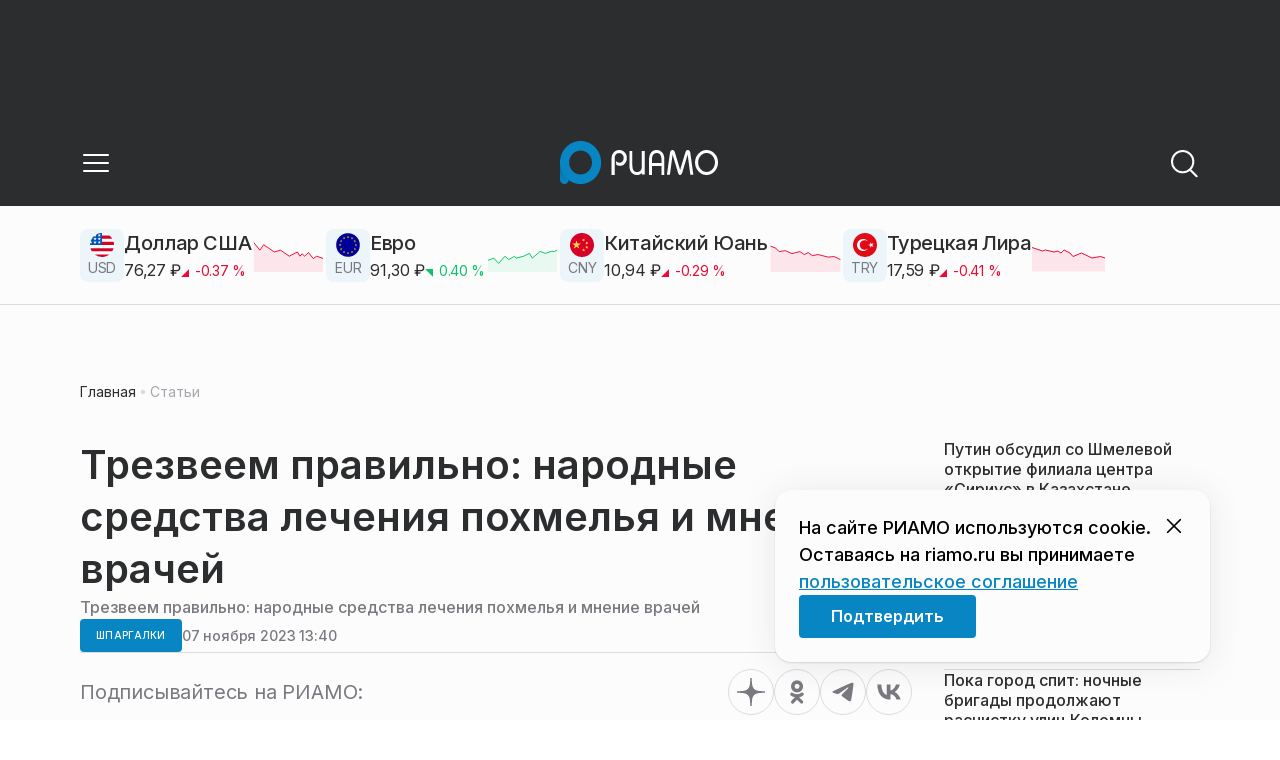

--- FILE ---
content_type: text/html; charset=utf-8
request_url: https://riamo.ru/articles/shpargalki/trezveem-pravilno-narodnye-sredstva-lecheniya-pohmelya-i-mnenie-vrachej/
body_size: 40350
content:
<!DOCTYPE html><html lang="ru" class="__variable_6a5886"><head><meta charSet="utf-8"/><meta name="viewport" content="width=device-width, initial-scale=1, user-scalable=no"/><link rel="preload" href="https://static.riamo.ru/_next/static/media/21350d82a1f187e9-s.p.woff2" as="font" crossorigin="" type="font/woff2"/><link rel="stylesheet" href="https://static.riamo.ru/_next/static/css/d0d5d7830224a9d0.css" data-precedence="next"/><link rel="stylesheet" href="https://static.riamo.ru/_next/static/css/b9deb6013e8ef6a8.css" data-precedence="next"/><link rel="stylesheet" href="https://static.riamo.ru/_next/static/css/c92bdbeb4018c0c9.css" data-precedence="next"/><link rel="stylesheet" href="https://static.riamo.ru/_next/static/css/8344d6f978701cf4.css" data-precedence="next"/><link rel="stylesheet" href="https://static.riamo.ru/_next/static/css/bdb44b41c8e9d99d.css" data-precedence="next"/><link rel="stylesheet" href="https://static.riamo.ru/_next/static/css/f0704ed91d54424e.css" data-precedence="next"/><link rel="stylesheet" href="https://static.riamo.ru/_next/static/css/aa7aecdbe932f12c.css" data-precedence="next"/><link rel="stylesheet" href="https://static.riamo.ru/_next/static/css/a9d1020506ae1f40.css" data-precedence="next"/><link rel="stylesheet" href="https://static.riamo.ru/_next/static/css/fa30d6ec5172a74d.css" data-precedence="next"/><link rel="stylesheet" href="https://static.riamo.ru/_next/static/css/1db9d498fb98fcc9.css" data-precedence="next"/><link rel="stylesheet" href="https://static.riamo.ru/_next/static/css/c8f8780f65fbf8ac.css" data-precedence="next"/><link rel="stylesheet" href="https://static.riamo.ru/_next/static/css/c8c639ebf7ad977a.css" data-precedence="next"/><link rel="stylesheet" href="https://static.riamo.ru/_next/static/css/ce7d264bb7f61b9d.css" data-precedence="next"/><link rel="stylesheet" href="https://static.riamo.ru/_next/static/css/0444a3fe7a4f7b39.css" data-precedence="next"/><link rel="stylesheet" href="https://static.riamo.ru/_next/static/css/74facd11a91e9d14.css" data-precedence="next"/><link rel="stylesheet" href="https://static.riamo.ru/_next/static/css/485e6a5b4ef9b836.css" data-precedence="next"/><link rel="stylesheet" href="https://static.riamo.ru/_next/static/css/d22d21a002026ef8.css" data-precedence="next"/><link rel="stylesheet" href="https://static.riamo.ru/_next/static/css/1988c1a80a788db8.css" data-precedence="next"/><link rel="stylesheet" href="https://static.riamo.ru/_next/static/css/9a0054657e19407f.css" data-precedence="next"/><link rel="stylesheet" href="https://static.riamo.ru/_next/static/css/414bdd38a59b2516.css" data-precedence="next"/><link rel="stylesheet" href="https://static.riamo.ru/_next/static/css/f0df4ebcd1128974.css" data-precedence="next"/><link rel="stylesheet" href="https://static.riamo.ru/_next/static/css/49c4181bb2897dc0.css" data-precedence="next"/><link rel="stylesheet" href="https://static.riamo.ru/_next/static/css/d0c786164c3a25f4.css" data-precedence="next"/><link rel="stylesheet" href="https://static.riamo.ru/_next/static/css/4356d292663f9258.css" data-precedence="next"/><link rel="stylesheet" href="https://static.riamo.ru/_next/static/css/8a07da2cc642b214.css" data-precedence="next"/><link rel="stylesheet" href="https://static.riamo.ru/_next/static/css/8e61efb71b2f3c14.css" data-precedence="next"/><link rel="stylesheet" href="https://static.riamo.ru/_next/static/css/2c1c7a537fb83638.css" data-precedence="next"/><link rel="stylesheet" href="https://static.riamo.ru/_next/static/css/b8a9f195c79539b4.css" data-precedence="next"/><link rel="stylesheet" href="https://static.riamo.ru/_next/static/css/4ca6d0269aad997b.css" data-precedence="next"/><link rel="stylesheet" href="https://static.riamo.ru/_next/static/css/09d64aaabd3fd446.css" data-precedence="next"/><link rel="stylesheet" href="https://static.riamo.ru/_next/static/css/b3fb9bb9e27d7cec.css" data-precedence="next"/><link rel="stylesheet" href="https://static.riamo.ru/_next/static/css/b1e9a8f776a96631.css" data-precedence="next"/><link rel="stylesheet" href="https://static.riamo.ru/_next/static/css/db89750d177d38ec.css" data-precedence="next"/><link rel="stylesheet" href="https://static.riamo.ru/_next/static/css/cc5909fa063b34d9.css" as="style" data-precedence="dynamic"/><link rel="stylesheet" href="https://static.riamo.ru/_next/static/css/9ee6813d1eed3dcc.css" as="style" data-precedence="dynamic"/><link rel="stylesheet" href="https://static.riamo.ru/_next/static/css/ad43e8e43bda7635.css" as="style" data-precedence="dynamic"/><link rel="stylesheet" href="https://static.riamo.ru/_next/static/css/54dda248ae0c2cd8.css" as="style" data-precedence="dynamic"/><link rel="stylesheet" href="https://static.riamo.ru/_next/static/css/305b62ececd13078.css" as="style" data-precedence="dynamic"/><link rel="stylesheet" href="https://static.riamo.ru/_next/static/css/53314ec9547aab1d.css" as="style" data-precedence="dynamic"/><link rel="stylesheet" href="https://static.riamo.ru/_next/static/css/f14bc97290792b7f.css" as="style" data-precedence="dynamic"/><link rel="stylesheet" href="https://static.riamo.ru/_next/static/css/a77ca4da5e625f4a.css" as="style" data-precedence="dynamic"/><link rel="stylesheet" href="https://static.riamo.ru/_next/static/css/cc317288d4956294.css" as="style" data-precedence="dynamic"/><link rel="stylesheet" href="https://static.riamo.ru/_next/static/css/849b48416e6464ec.css" as="style" data-precedence="dynamic"/><link rel="preload" as="script" fetchPriority="low" href="https://static.riamo.ru/_next/static/chunks/webpack-d0fdbb228c84969d.js"/><script src="https://static.riamo.ru/_next/static/chunks/0bded408-5bcedc20ffaffc6f.js" async=""></script><script src="https://static.riamo.ru/_next/static/chunks/6655-c1f89ffdfac2835c.js" async=""></script><script src="https://static.riamo.ru/_next/static/chunks/main-app-08a5b2d477c318c5.js" async=""></script><script src="https://static.riamo.ru/_next/static/chunks/6238-a1dbfd917e40e6e4.js" async=""></script><script src="https://static.riamo.ru/_next/static/chunks/6620-af96627c2912e9ca.js" async=""></script><script src="https://static.riamo.ru/_next/static/chunks/8195-cbc480fe15b6b3b8.js" async=""></script><script src="https://static.riamo.ru/_next/static/chunks/7769-1aa7771a703933a9.js" async=""></script><script src="https://static.riamo.ru/_next/static/chunks/app/%5Bdomain%5D/(root)/(withBreadcrumbs)/layout-1b729347e82bca03.js" async=""></script><script src="https://static.riamo.ru/_next/static/chunks/4841-3d82afd15aa65287.js" async=""></script><script src="https://static.riamo.ru/_next/static/chunks/5886-15e69190078e0b9f.js" async=""></script><script src="https://static.riamo.ru/_next/static/chunks/app/%5Bdomain%5D/(root)/@currency/default-564c2370dc6769af.js" async=""></script><script src="https://static.riamo.ru/_next/static/chunks/7454-65693b92c3fdeebc.js" async=""></script><script src="https://static.riamo.ru/_next/static/chunks/591-9df1679f381208cb.js" async=""></script><script src="https://static.riamo.ru/_next/static/chunks/app/%5Bdomain%5D/(root)/(withBreadcrumbs)/(withLastNews)/(withReader)/layout-7dcc7c697ff147af.js" async=""></script><script src="https://static.riamo.ru/_next/static/chunks/5820-d6dba6a2e7e25462.js" async=""></script><script src="https://static.riamo.ru/_next/static/chunks/app/layout-33d7a73e617ac4f1.js" async=""></script><script src="https://static.riamo.ru/_next/static/chunks/317-232a4d56b008319e.js" async=""></script><script src="https://static.riamo.ru/_next/static/chunks/1379-eded3a23b8663201.js" async=""></script><script src="https://static.riamo.ru/_next/static/chunks/app/error-a536d526bb3b8c4e.js" async=""></script><script src="https://static.riamo.ru/_next/static/chunks/app/%5Bdomain%5D/(root)/not-found-586b23c28af73a61.js" async=""></script><script src="https://static.riamo.ru/_next/static/chunks/5815-5e490abf89f421db.js" async=""></script><script src="https://static.riamo.ru/_next/static/chunks/app/%5Bdomain%5D/(root)/(withBreadcrumbs)/(withLastNews)/@lastnews/default-0d84da1b6ab55ee6.js" async=""></script><script src="https://static.riamo.ru/_next/static/chunks/9708-8432d91a9a5482f9.js" async=""></script><script src="https://static.riamo.ru/_next/static/chunks/6918-d550061bd6e4fb2f.js" async=""></script><script src="https://static.riamo.ru/_next/static/chunks/app/%5Bdomain%5D/(root)/layout-0b14dc33fbd54479.js" async=""></script><script src="https://static.riamo.ru/_next/static/chunks/app/%5Bdomain%5D/(root)/error-bd327e31add5e4e5.js" async=""></script><script src="https://static.riamo.ru/_next/static/chunks/4732-831c5006200e18b5.js" async=""></script><script src="https://static.riamo.ru/_next/static/chunks/9377-93bce75f35396c82.js" async=""></script><script src="https://static.riamo.ru/_next/static/chunks/4186-ba92eb9eb736f672.js" async=""></script><script src="https://static.riamo.ru/_next/static/chunks/1753-98c7371a7484bcfa.js" async=""></script><script src="https://static.riamo.ru/_next/static/chunks/4489-b39b4a83a09b8ce8.js" async=""></script><script src="https://static.riamo.ru/_next/static/chunks/9094-eb1fb1427621728b.js" async=""></script><script src="https://static.riamo.ru/_next/static/chunks/6645-2f43f42bc9941eb7.js" async=""></script><script src="https://static.riamo.ru/_next/static/chunks/2089-48da0505d1443b8c.js" async=""></script><script src="https://static.riamo.ru/_next/static/chunks/1496-6337aeb98e542c6a.js" async=""></script><script src="https://static.riamo.ru/_next/static/chunks/912-9589e7e93477ed39.js" async=""></script><script src="https://static.riamo.ru/_next/static/chunks/app/%5Bdomain%5D/(root)/(withBreadcrumbs)/(withLastNews)/(withReader)/articles/%5Bcategory%5D/%5Bslug%5D/page-adcbf41f5f6d0638.js" async=""></script><link rel="preload" href="https://yandex.ru/ads/system/header-bidding.js" as="script"/><link rel="preload" href="https://yandex.ru/ads/system/context.js" as="script"/><link rel="preload" href="https://setka.news/scr/versioned/bundle.0.0.3.js" as="script"/><link rel="preload" href="https://jsn.24smi.net/smi.js" as="script"/><link rel="preload" href="https://yandex.ru/ads/system/adsdk.js" as="script"/><title>Похмелье: как облегчить, что можно и нельзя | РИАМО</title><meta name="description" content="О том, как облегчить свое состояние во время похмелья, и всегда ли при этом полезны народные средства, РИАМО рассказали врачи."/><meta name="robots" content="max-image-preview:large"/><link rel="canonical" href="https://riamo.ru/articles/shpargalki/trezveem-pravilno-narodnye-sredstva-lecheniya-pohmelya-i-mnenie-vrachej/"/><meta property="og:title" content="Трезвеем правильно: народные средства лечения похмелья и мнение врачей"/><meta property="og:description" content="О том, как облегчить свое состояние во время похмелья, и всегда ли при этом полезны народные средства, РИАМО рассказали врачи."/><meta property="og:url" content="https://riamo.ru/articles/shpargalki/trezveem-pravilno-narodnye-sredstva-lecheniya-pohmelya-i-mnenie-vrachej/"/><meta property="og:site_name" content="РИАМО"/><meta property="og:locale" content="ru_RU"/><meta property="og:type" content="article"/><meta property="article:published_time" content="2023-11-07T13:40"/><meta property="article:modified_time" content="2023-11-07T20:44"/><meta property="article:author" content="Наталья Козельская"/><meta property="article:section" content="Шпаргалки"/><meta property="article:tag" content="Врачи"/><meta property="article:tag" content="Медицинская помощь"/><meta property="article:tag" content="Мед"/><meta property="article:tag" content="Овощи"/><meta property="article:tag" content="Алкоголь"/><meta property="article:tag" content="Бани"/><meta property="article:tag" content="Отдых"/><meta property="article:tag" content="Витамины"/><meta property="article:tag" content="Фрукты"/><meta name="twitter:card" content="summary"/><meta name="twitter:title" content="Трезвеем правильно: народные средства лечения похмелья и мнение врачей"/><meta name="twitter:description" content="О том, как облегчить свое состояние во время похмелья, и всегда ли при этом полезны народные средства, РИАМО рассказали врачи."/><link rel="icon" href="/favicon.ico" type="image/x-icon" sizes="16x16"/><meta name="next-size-adjust"/><script src="https://static.riamo.ru/_next/static/chunks/polyfills-42372ed130431b0a.js" noModule=""></script></head><body><script>(self.__next_s=self.__next_s||[]).push([0,{"type":"text/javascript","children":"     (function(m,e,t,r,i,k,a){         m[i]=m[i]||function(){(m[i].a=m[i].a||[]).push(arguments)};         m[i].l=1*new Date();         for (var j = 0; j < document.scripts.length; j++) {if (document.scripts[j].src === r) { return; }}         k=e.createElement(t),a=e.getElementsByTagName(t)[0],k.async=1,k.src=r,a.parentNode.insertBefore(k,a)     })(window, document,'script','https://mc.yandex.ru/metrika/tag.js?id=14884612', 'ym');      ym(14884612, 'init', {ssr:true, webvisor:true, clickmap:true, accurateTrackBounce:true, trackLinks:true}); ","id":"metrika"}])</script><noscript><div><img alt='' src='https://mc.yandex.ru/watch/14884612' style='position:absolute; left:-9999px;'></div></noscript><script>(self.__next_s=self.__next_s||[]).push([0,{"children":"\r\nnew Image().src = \"https://counter.yadro.ru/hit;riamo?r\"+\r\nescape(document.referrer)+((typeof(screen)==\"undefined\")?\"\":\r\n\";s\"+screen.width+\"*\"+screen.height+\"*\"+(screen.colorDepth?\r\nscreen.colorDepth:screen.pixelDepth))+\";u\"+escape(document.URL)+\r\n\";h\"+escape(document.title.substring(0,150))+\r\n\";\"+Math.random();","id":"HeadScript_6_1"}])</script><script>(self.__next_s=self.__next_s||[]).push([0,{"type":"text/javascript","children":"\r\nvar _tmr = window._tmr || (window._tmr = []);\r\n_tmr.push({id: \"2212345\", type: \"pageView\", start: (new Date()).getTime()});\r\n(function (d, w, id) {\r\n  if (d.getElementById(id)) return;\r\n  var ts = d.createElement(\"script\"); ts.type = \"text/javascript\"; ts.async = true; ts.id = id;\r\n  ts.src = (d.location.protocol == \"https:\" ? \"https:\" : \"http:\") + \"//top-fwz1.mail.ru/js/code.js\";\r\n  var f = function () {var s = d.getElementsByTagName(\"script\")[0]; s.parentNode.insertBefore(ts, s);};\r\n  if (w.opera == \"[object Opera]\") { d.addEventListener(\"DOMContentLoaded\", f, false); } else { f(); }\r\n})(document, window, \"topmailru-code\");\r\n","id":"mail-riamo"}])</script><noscript><div style='position:absolute;left:-10000px;'>
<img alt='Рейтинг@Mail.ru' height='1' src='//top-fwz1.mail.ru/counter?id=2212345;js=na' style='border:0;' width='1'>
</div></noscript><script>(self.__next_s=self.__next_s||[]).push(["https://yandex.ru/ads/system/header-bidding.js",{"async":true,"id":"hb1"}])</script><script>(self.__next_s=self.__next_s||[]).push([0,{"children":"var adfoxBiddersMap={Gnezdo:\"3172590\"},adUnits=[{code:\"sidebar_2\",sizes:[[240,400]],bids:[{bidder:\"Gnezdo\",params:{placementId:\"355847\"}}]},{code:\"sidebar_1\",sizes:[[300,250]],bids:[{bidder:\"Gnezdo\",params:{placementId:\"355846\"}}]},{code:\"under_article_2_mobile\",sizes:[[300,500]],bids:[{bidder:\"Gnezdo\",params:{placementId:\"356942\"}}]}],userTimeout=1200;window.YaHeaderBiddingSettings={biddersMap:adfoxBiddersMap,adUnits:adUnits,timeout:userTimeout};\r\n","id":"hb2"}])</script><script>(self.__next_s=self.__next_s||[]).push([0,{"children":"window.yaContextCb = window.yaContextCb || []","id":"adfox1"}])</script><script>(self.__next_s=self.__next_s||[]).push(["https://yandex.ru/ads/system/context.js",{"async":true,"id":"adfox2"}])</script><script>(self.__next_s=self.__next_s||[]).push(["https://setka.news/scr/versioned/bundle.0.0.3.js",{"defer":"","id":"HeadScript_122_1"}])</script><script>(self.__next_s=self.__next_s||[]).push(["https://jsn.24smi.net/smi.js",{"async":true,"id":"24smi-init"}])</script><script>(self.__next_s=self.__next_s||[]).push([0,{"children":"\r\nnew Image().src = \"https://counter.yadro.ru/hit;360tv?r\"+\r\nescape(document.referrer)+((typeof(screen)==\"undefined\")?\"\":\r\n\";s\"+screen.width+\"*\"+screen.height+\"*\"+(screen.colorDepth?\r\nscreen.colorDepth:screen.pixelDepth))+\";u\"+escape(document.URL)+\r\n\";h\"+escape(document.title.substring(0,150))+\r\n\";\"+Math.random();","id":"HeadScript_160_1"}])</script><script>(self.__next_s=self.__next_s||[]).push([0,{"type":"text/javascript","children":"(function(){var f=false,b=document,c=b.documentElement,e=window;function g(){var a=\"\";a+=\"rt=\"+(new Date).getTime()%1E7*100+Math.round(Math.random()*99);a+=b.referrer?\"&r=\"+escape(b.referrer):\"\";return a}function h(){var a=b.getElementsByTagName(\"head\")[0];if(a)return a;for(a=c.firstChild;a&&a.nodeName.toLowerCase()==\"#text\";)a=a.nextSibling;if(a&&a.nodeName.toLowerCase()!=\"#text\")return a;a=b.createElement(\"head\");c.appendChild(a);return a}function i(){var a=b.createElement(\"script\");a.setAttribute(\"type\",\"text/javascript\");a.setAttribute(\"async\",\"async\");a.setAttribute(\"src\",\"http\"+(\"https:\"==e.location.protocol?\"s\":\"\")+\"://static.banner.aismo.ru/sjs/sbo247.js?\"+g());typeof a!=\"undefined\"&&h().appendChild(a)}function d(){if(!f){f=true;i()}};d();})();","id":"HeadScript_162_1"}])</script><script>(self.__next_s=self.__next_s||[]).push([0,{"children":"\r\nnew Image().src = \"https://counter.yadro.ru/hit;1Mediainvest?r\"+\r\nescape(document.referrer)+((typeof(screen)==\"undefined\")?\"\":\r\n\";s\"+screen.width+\"*\"+screen.height+\"*\"+(screen.colorDepth?\r\nscreen.colorDepth:screen.pixelDepth))+\";u\"+escape(document.URL)+\r\n\";h\"+escape(document.title.substring(0,150))+\r\n\";\"+Math.random();","id":"HeadScript_163_1"}])</script><script>(self.__next_s=self.__next_s||[]).push(["https://yandex.ru/ads/system/adsdk.js",{}])</script><div class="_1vyk8ks3"><div class="_1vyk8ks8 _1vyk8ks6"></div><!--$--><header class="_1fvof7f7 _1fvof7f1" id="header_sticky"><div class="_1fvof7f2"><button type="button" class="_1wm689p4 _1wm689p3 _1wm689pf _1wm689pd _1wm689pa "><svg width="1em" height="1em" viewBox="0 0 24 24" fill="none" xmlns="http://www.w3.org/2000/svg"><path fill-rule="evenodd" clip-rule="evenodd" d="M2.25 6A.75.75 0 0 1 3 5.25h18a.75.75 0 0 1 0 1.5H3A.75.75 0 0 1 2.25 6ZM2.25 12a.75.75 0 0 1 .75-.75h18a.75.75 0 0 1 0 1.5H3a.75.75 0 0 1-.75-.75ZM2.25 18a.75.75 0 0 1 .75-.75h18a.75.75 0 0 1 0 1.5H3a.75.75 0 0 1-.75-.75Z" fill="currentColor"></path></svg></button><div class="_1fvof7f6"><div class="_1fvof7f8"><a class="xtn0kl0" href="/"><div class="_1j9v8303"><svg xmlns="http://www.w3.org/2000/svg" width="100%" height="100%" viewBox="0 0 163 45" fill="none"><path fill="url(#a)" d="M4.49 44C2.012 44 0 41.888 0 39.286V21.993c0-2.602 2.012-4.714 4.49-4.714 2.485 0 4.49 2.112 4.49 4.714v17.293C8.98 41.888 6.968 44 4.49 44Z"></path><path fill="#0786C3" d="M20.953 0C9.378 0 0 9.847 0 22s9.378 22 20.953 22 20.953-9.847 20.953-22S32.521 0 20.953 0Zm0 34.24c-6.44 0-11.657-5.479-11.657-12.24S14.513 9.76 20.953 9.76 32.611 15.24 32.611 22c0 6.762-5.218 12.24-11.658 12.24Z"></path><path fill="#FCFCFC" d="M52.508 19.579c0-1.564.073-2.78.2-3.669.127-.888.455-1.776.964-2.664 1.491-2.703 3.71-4.035 6.693-4.035 2.145 0 3.982.791 5.492 2.394 1.528 1.583 2.273 3.514 2.273 5.773 0 2.085-.636 3.957-1.927 5.58-1.274 1.621-2.82 2.432-4.62 2.432-.891 0-1.691-.077-2.364-.27a4.985 4.985 0 0 1-1.837-.888l-.564-4.016a4.73 4.73 0 0 0 1.692 1.428c.709.367 1.436.56 2.182.56 1.182 0 2.182-.482 2.983-1.428.8-.946 1.218-2.105 1.218-3.476 0-1.37-.455-2.529-1.346-3.494-.891-.965-1.982-1.429-3.273-1.429-1.4 0-2.528.502-3.365 1.525-.837 1.004-1.255 2.395-1.255 4.17v16.72h-3.146V19.58ZM73.73 25.227c0 4.345 1.594 6.526 4.815 6.526 1.455 0 2.65-.54 3.568-1.622.832-.988 1.247-2.126 1.247-3.43V10.142h2.996v24.22H83.36v-1.957c-.364.745-1.004 1.324-1.957 1.752a6.898 6.898 0 0 1-2.858.634c-2.338 0-4.226-.839-5.663-2.517-1.438-1.678-2.148-3.99-2.148-6.899V10.125h2.996v15.102ZM103.336 34.792v-9.107h-9.64v9.107h-3V19.014c0-3.055.71-5.452 2.15-7.193 1.44-1.74 3.33-2.61 5.67-2.61 2.341 0 4.213.87 5.652 2.61 1.44 1.74 2.15 4.138 2.15 7.193v15.778h-2.999.017Zm-4.82-22.468c-1.543 0-2.74.56-3.572 1.702-.832 1.14-1.248 2.823-1.248 5.066v3.422h9.64v-3.422c0-4.506-1.612-6.768-4.82-6.768ZM108.941 34.466l3.05-22.204c.276-2.034 1.103-3.051 2.518-3.051 1.231 0 2.095.825 2.555 2.495l5.329 17.77 5.311-17.77c.46-1.67 1.324-2.495 2.555-2.495 1.415 0 2.242 1.017 2.518 3.051l3.051 22.204h-3.051l-2.72-20.534-5.477 18.327c-.533 1.689-1.268 2.533-2.187 2.533-.533 0-.955-.192-1.305-.595-.33-.383-.643-1.036-.918-1.938l-5.477-18.327-2.683 20.534h-3.088.019ZM137.563 21.983c0-3.445 1.172-6.434 3.498-8.965 2.325-2.55 5.077-3.807 8.237-3.807s5.983 1.256 8.273 3.769c2.29 2.512 3.426 5.52 3.426 9.003 0 3.483-1.136 6.452-3.426 9.003-2.29 2.55-5.042 3.806-8.273 3.806s-5.912-1.256-8.237-3.787c-2.326-2.513-3.498-5.54-3.498-9.041v.019Zm3.143-.038c0 2.588.834 4.853 2.521 6.795 1.668 1.941 3.692 2.912 6.071 2.912 2.379 0 4.385-.971 6.054-2.912 1.668-1.942 2.503-4.207 2.503-6.795 0-2.59-.835-4.816-2.503-6.758-1.669-1.94-3.675-2.912-6.054-2.912-2.379 0-4.367.971-6.054 2.893-1.686 1.923-2.538 4.188-2.538 6.796v-.02Z"></path><defs><linearGradient id="a" x1="20.953" x2="20.953" y1="44" y2="-0.012" gradientUnits="userSpaceOnUse"><stop stop-color="#0786C3"></stop><stop offset="0.12" stop-color="#0681BD"></stop><stop offset="0.29" stop-color="#0674AC"></stop><stop offset="0.47" stop-color="#045F91"></stop><stop offset="0.67" stop-color="#03426B"></stop><stop offset="0.88" stop-color="#011D3B"></stop><stop offset="1" stop-color="#00051D"></stop></linearGradient><linearGradient id="b" x1="20.9187" y1="35" x2="20.9187" y2="-0.00944243" gradientUnits="userSpaceOnUse"><stop stop-color="#7E7E7E"></stop><stop offset="1" stop-color="#00051D"></stop></linearGradient></defs></svg></div></a></div></div><div class="_12u3f1e0"><button type="button" class="_1wm689p4 _1wm689p3 _1wm689pf _1wm689pd _1wm689pa "><svg width="1em" height="1em" viewBox="0 0 24 24" fill="none" xmlns="http://www.w3.org/2000/svg"><path fill-rule="evenodd" clip-rule="evenodd" d="M11 3.75a7.25 7.25 0 1 0 0 14.5 7.25 7.25 0 0 0 0-14.5ZM2.25 11a8.75 8.75 0 1 1 17.5 0 8.75 8.75 0 0 1-17.5 0Z" fill="currentColor"></path><path fill-rule="evenodd" clip-rule="evenodd" d="M15.97 16.428a.75.75 0 0 1 1.06 0l5 5a.75.75 0 1 1-1.06 1.06l-5-5a.75.75 0 0 1 0-1.06Z" fill="currentColor"></path></svg></button></div></div></header><!--/$--><div class="_1vyk8ks9"><div class="ie007l2"><div><div class="ie007l3"><div style="min-height:58px"></div></div></div></div></div><main class="_1vyk8ksb _1vyk8ksa _1vyk8ks5"> <!-- --><div class="_3gsgzd0"><div class="apdk2q0"></div></div><div class="e7p3b82 e7p3b80"><div class="e7p3b81"><script type="application/ld+json">{"@context":"https://schema.org","@graph":[{"@type":"NewsArticle","@id":"https://riamo.ru/articles/shpargalki/trezveem-pravilno-narodnye-sredstva-lecheniya-pohmelya-i-mnenie-vrachej/#article","url":"https://riamo.ru/articles/shpargalki/trezveem-pravilno-narodnye-sredstva-lecheniya-pohmelya-i-mnenie-vrachej/","author":{"@type":"Person","@id":"https://riamo.ru/author/natalja-kozelskaja/#person","name":"Наталья Козельская","url":"https://riamo.ru/author/natalja-kozelskaja/"},"headline":"Трезвеем правильно: народные средства лечения похмелья и мнение врачей","description":"О том, как облегчить свое состояние во время похмелья, и всегда ли при этом полезны народные средства, РИАМО рассказали врачи.","genre":"Новости","articleSection":"Шпаргалки","datePublished":"2023-11-07T13:40+0300","dateModified":"2023-11-07T20:44+0300","publisher":{"@id":"https://riamo.ru#organization","@type":"Organization","name":"РИАМО","legalName":"Портал Региональное информационное агентство Московской области","slogan":"RIAMO.RU – новости и истории в новом формате! Следи за жизнью Московского региона вместе с нами!","email":"info@riamo.ru","sameAs":["https://ru.wikipedia.org/wiki/%D0%A0%D0%B5%D0%B3%D0%B8%D0%BE%D0%BD%D0%B0%D0%BB%D1%8C%D0%BD%D0%BE%D0%B5_%D0%B8%D0%BD%D1%84%D0%BE%D1%80%D0%BC%D0%B0%D1%86%D0%B8%D0%BE%D0%BD%D0%BD%D0%BE%D0%B5_%D0%B0%D0%B3%D0%B5%D0%BD%D1%82%D1%81%D1%82%D0%B2%D0%BE_%D0%9C%D0%BE%D1%81%D0%BA%D0%BE%D0%B2%D1%81%D0%BA%D0%BE%D0%B9_%D0%BE%D0%B1%D0%BB%D0%B0%D1%81%D1%82%D0%B8","https://dzen.ru/riamo?favid=254074801","https://ok.ru/riamo","https://t.me/riamo_ru","https://vk.com/riamo_ru"],"address":{"@type":"PostalAddress","addressCountry":"Россия","addressLocality":"Москва","addressRegion":"Москва","postalCode":"123007","streetAddress":"5-я Магистральная ул., дом 3, стр.1"},"logo":{"@type":"ImageObject","@id":"https://riamo.ru/logo.png/#imageobject","url":"https://riamo.ru/logo.png/","width":148,"height":60},"image":{"@type":"ImageObject","@id":"https://riamo.ru/logo.png#imageobject"}},"inLanguage":"ru-RU","isAccessibleForFree":"TRUE","isFamilyFriendly":"TRUE","image":{"@type":"ImageObject","@id":"undefined#primaryimage","url":"undefined","width":"","height":""},"mainEntityOfPage":{"@type":"WebPage","@id":"https://riamo.ru/articles/shpargalki/trezveem-pravilno-narodnye-sredstva-lecheniya-pohmelya-i-mnenie-vrachej/#webpage","url":"https://riamo.ru/articles/shpargalki/trezveem-pravilno-narodnye-sredstva-lecheniya-pohmelya-i-mnenie-vrachej/","name":"Трезвеем правильно: народные средства лечения похмелья и мнение врачей","publisher":{"@id":"https://riamo.ru#organization"},"inLanguage":"ru-RU","datePublished":"2023-11-07T13:40+0300","dateModified":"2023-11-07T20:44+0300","description":"О том, как облегчить свое состояние во время похмелья, и всегда ли при этом полезны народные средства, РИАМО рассказали врачи."}},{"@type":"BreadcrumbList","itemListElement":[{"@type":"ListItem","position":1,"name":"«РИАМО»","item":{"@type":"WebPage","@id":"https://riamo.ru/#webpage","url":"https://riamo.ru/"}},{"@type":"ListItem","position":2,"name":"Шпаргалки","item":{"@type":"WebPage","@id":"https://riamo.ru/category/shpargalki/#webpage","url":"https://riamo.ru/category/shpargalki/"}},{"@type":"ListItem","position":3,"name":"Трезвеем правильно: народные средства лечения похмелья и мнение врачей","item":{"@type":"WebPage","@id":"https://riamo.ru/articles/shpargalki/trezveem-pravilno-narodnye-sredstva-lecheniya-pohmelya-i-mnenie-vrachej/#webpage","url":"https://riamo.ru/articles/shpargalki/trezveem-pravilno-narodnye-sredstva-lecheniya-pohmelya-i-mnenie-vrachej"}}]}]}</script><div class="_12mv6bx1 _12mv6bx0 _12mv6bxf"><article class="ozbl3x0 _12mv6bx1 _12mv6bx0 _12mv6bx9"><header class="_12mv6bx1 _12mv6bx0 _12mv6bx7"><div class="_12mv6bx1 _12mv6bx0 _12mv6bx5"><h1 class="p2xvm0 xtn0kl1 xtn0kl0 xtn0kl1p">Трезвеем правильно: народные средства лечения похмелья и мнение врачей</h1><div class="afdw5s0">Трезвеем правильно: народные средства лечения похмелья и мнение врачей</div></div><div class="_196stya1 _196stya0 _196styae _196stya7 _196stya2"><a class="_1maqkdn1 _1maqkdn0 _1maqkdnm _1maqkdn5 _1maqkdnb _1maqkdn8 _1maqkdn2" href="/category/shpargalki/"><span class="xtn0kl1 xtn0kl0 xtn0klu xtn0kl1l xtn0kl1h xtn0kl1q">Шпаргалки</span></a><div class="_196stya1 _196stya0 _196styae"><time class="_195idab1 _195idab0 xtn0kl0 _195idab2" dateTime="2023-11-07T13:40+0300">07 ноября 2023 13:40</time></div></div><!--$!--><template data-dgst="BAILOUT_TO_CLIENT_SIDE_RENDERING"></template><div></div><!--/$--></header><div class="_1wn770t0"><p class="dcuz920 xtn0kl0">О том, как облегчить свое состояние во время похмелья, и всегда ли при этом полезны народные средства, РИАМО рассказали врачи.</p></div><div class="_1f4iik30"><section id="a81e347b-7597-4b9b-b179-3494e6433f23" class="ahf4q90"><h2 class="ahf4q91 xtn0kl0">Что такое похмелье</h2><p class="dcuz920 xtn0kl0">Похмельный синдром – это патологическое состояние, возникающее через некоторое время после употребления алкоголя.</p><p class="dcuz920 xtn0kl0">«В частности, прием алкоголя приводит к сильному обезвоживанию организма и, как следствие, вымыванию необходимых минералов, витаминов, микроэлементов, нарушению обмена веществ. В процессе расщепления этанол превращается сначала в ацетальдегид, а затем – в уксусную кислоту. Именно накопление ацетальдегида в крови приводит к интоксикации организма и симптомам, которые мы называем похмельем», – рассказывает врач-нарколог, главный врач Клиники доктора Исаева Даниил Петров.</p><p class="dcuz920 xtn0kl0">Клинический психолог, руководитель клиники по лечению алкоголизма ProfReab Денис Макаровский поясняет, что алкоголь вызывает раздражение желудочно-кишечного тракта, накопление токсических продуктов распада спирта и сивушных масел. В результате человек ощущает головную боль, тошноту, слабость и даже депрессию.</p><p class="dcuz920 xtn0kl0">Обычно похмелье наступает наутро после употребления алкоголя. «Похмельная депрессия», как правило, сопровождается острым чувством вины за выпитое накануне. Кроме головной боли, тошноты и слабости, человек может чувствовать усиленное сердцебиении и жажду. Может наблюдаться тремор рук, повышение давления, а иногда даже потеря сознания (в этом случае необходимо срочно обратиться за медицинской помощью). Из-за сильного диуретического воздействия алкоголя организм обезвоживается, кровь становится гуще, что может привести к образованию тромбов. Людям, склонным к тромбозу, рекомендуется строго контролировать дозу спиртного.</p><p class="dcuz920 xtn0kl0">Если выпито было не слишком много, то состояние похмелья длится не более суток, при тяжелом опьянении – до 48 часов.</p></section><section id="d1187bdf-de98-4ec8-befc-69dbea7e2573" class="ahf4q90"><h2 class="ahf4q91 xtn0kl0">Как предотвратить похмелье</h2><div class="p0bzaw0"><blockquote class="p0bzaw1"><div class="p0bzaw2"><svg width="1em" height="1em" viewBox="0 0 24 24" fill="none" xmlns="http://www.w3.org/2000/svg" font-size="60px"><path d="M7.603 18C6.545 18 5.677 17.64 5 16.92 4.333 16.19 4 15.218 4 14.007c0-.947.22-1.883.66-2.807.44-.935 1.1-1.84 1.98-2.716C7.52 7.607 8.626 6.78 9.958 6l1.605 2.249c-.987.432-1.867.983-2.64 1.655-.761.66-1.308 1.313-1.641 1.961.654-.036 1.249.066 1.784.306.535.228.963.57 1.284 1.025.321.444.482.984.482 1.62 0 .947-.304 1.715-.91 2.302-.595.588-1.368.882-2.319.882Zm8.437 0c-1.058 0-1.926-.36-2.604-1.08-.666-.731-.999-1.703-.999-2.914 0-.947.22-1.883.66-2.807.44-.935 1.1-1.84 1.98-2.716.88-.876 1.986-1.703 3.318-2.483L20 8.249c-.987.432-1.867.983-2.64 1.655-.761.66-1.308 1.313-1.64 1.961.653-.036 1.248.066 1.783.306.535.228.963.57 1.284 1.025.321.444.482.984.482 1.62 0 .947-.304 1.715-.91 2.302-.595.588-1.368.882-2.319.882Z" fill="currentColor"></path></svg></div><p class="p0bzaw3">«Существует несколько рекомендаций, которые помогут минимизировать последствия чрезмерного употребления алкоголя, если позаботиться об этом заблаговременно. Например, перед употреблением алкоголя можно принять &quot;Панангин&quot; и &quot;Гептрал&quot;, которые задержат выведение жидкости из организма и восполнят дефицит минералов», – советует Даниил Петров.</p></blockquote></div><p class="dcuz920 xtn0kl0">Также врач-нарколог рекомендует не употреблять алкоголь на голодный желудок, пить больше воды, чтобы предотвратить излишнее обезвоживание, употреблять спиртное постепенно, с перерывами, не смешивать различные алкогольные напитки и не курить во время употребления алкоголя, так как никотин усиливает процесс интоксикации.</p><p class="dcuz920 xtn0kl0">Кроме того, уменьшить вероятность похмелья помогут закуски (фрукты и овощи), богатые клетчаткой. Клетчатка будет выступать своего рода сорбентом, выводя алкоголь из организма.</p><p class="dcuz920 xtn0kl0">Существует довольно распространенный вопрос: «как быстро протрезветь после вечеринки?». Ответ врачей: «Никак». Организм уже получил свою долю спиртного и, пока его внутренние ресурсы не справятся с переработкой алкоголя, протрезветь не получится. Отмечено лишь, что у полных людей процесс отрезвления обычно происходит быстрее, чем у худых.</p></section><section id="d6ceadef-4c30-41b8-ab98-b1f6a5be0ee1" class="ahf4q90"><h2 class="ahf4q91 xtn0kl0">Как облегчить свое состояние во время похмелья</h2><p class="dcuz920 xtn0kl0">Денис Макаровский обращает внимание, что при наступлении похмелья имеет смысл пить много воды, чтобы компенсировать обезвоживание, а также настроиться на отдых и восстановление сил. Следует избегать жирных и острых блюд, а также кофеина.</p><p class="dcuz920 xtn0kl0">«Легкие физические упражнения или прогулка на свежем воздухе помогут улучшить кровоснабжение тканей и органов, ускорить восстановление нормального метаболизма», – советует Даниил Петров.</p><p class="dcuz920 xtn0kl0">Также он рекомендует при незначительном дискомфорте принять контрастный душ, который может улучшить самочувствие.</p><div class="p0bzaw0"><blockquote class="p0bzaw1"><div class="p0bzaw2"><svg width="1em" height="1em" viewBox="0 0 24 24" fill="none" xmlns="http://www.w3.org/2000/svg" font-size="60px"><path d="M7.603 18C6.545 18 5.677 17.64 5 16.92 4.333 16.19 4 15.218 4 14.007c0-.947.22-1.883.66-2.807.44-.935 1.1-1.84 1.98-2.716C7.52 7.607 8.626 6.78 9.958 6l1.605 2.249c-.987.432-1.867.983-2.64 1.655-.761.66-1.308 1.313-1.641 1.961.654-.036 1.249.066 1.784.306.535.228.963.57 1.284 1.025.321.444.482.984.482 1.62 0 .947-.304 1.715-.91 2.302-.595.588-1.368.882-2.319.882Zm8.437 0c-1.058 0-1.926-.36-2.604-1.08-.666-.731-.999-1.703-.999-2.914 0-.947.22-1.883.66-2.807.44-.935 1.1-1.84 1.98-2.716.88-.876 1.986-1.703 3.318-2.483L20 8.249c-.987.432-1.867.983-2.64 1.655-.761.66-1.308 1.313-1.64 1.961.653-.036 1.248.066 1.783.306.535.228.963.57 1.284 1.025.321.444.482.984.482 1.62 0 .947-.304 1.715-.91 2.302-.595.588-1.368.882-2.319.882Z" fill="currentColor"></path></svg></div><p class="p0bzaw3">«Однако лучше воздерживаться от сильного контраста температур, особенно людям с заболеваниями сердечно-сосудистой системы и хронически злоупотребляющим спиртным», – предупреждает врач.</p></blockquote></div><p class="dcuz920 xtn0kl0">Он добавляет, что следует осторожно относиться к самостоятельному приему медикаментов, например, нестероидных противовоспалительных препаратов, которые принимаются от головной боли.</p><p class="dcuz920 xtn0kl0">«Они не могут помочь при похмелье, только раздражают слизистую желудка. Лучше отдать предпочтение спазмолитическим препаратам», – рекомендует медик.</p></section><section id="33cdbd01-9fa9-4fd0-9be9-6f89b24f0fa9" class="ahf4q90"><h2 class="ahf4q91 xtn0kl0">Чего нельзя делать при похмелье</h2><p class="dcuz920 xtn0kl0">«Советы заняться физическим трудом или сходить в баню «пропариться как следует» могут привести к очень опасным последствиям. Серьезная физическая нагрузка или экстремальная температура приведет к сгущению крови и нарушению работы сердца и других органов», – предупреждает врач-нарколог.</p><p class="dcuz920 xtn0kl0">Кроме того, следует избегать употребления кофе и крепкого чая. А вот некрепкий сладкий чай будет вполне полезен, при этом можно по желанию добавить в него лимон и мед. В целом, прислушиваясь к организму, с целью восполнения жидкости можно пить, если хочется, не только воду, но также соки, морсы и травяные отвары.</p><p class="dcuz920 xtn0kl0">Самым же вредным советом является рекомендация выпить еще немного алкоголя.</p><p class="dcuz920 xtn0kl0">«Опохмеление алкоголем, несмотря на кажущееся первичное улучшение состояния, – это прямой путь к развитию зависимости и отсроченное ухудшение состояния. Вообще если утром вам приходит мысль об алкоголе, то впору уже задуматься не о способе облегчения похмелья, а о лечении зависимости», - комментирует Даниил Петров.</p></section><section id="e1c7080a-0f5d-43a4-be16-92c3db1c92db" class="ahf4q90"><h2 class="ahf4q91 xtn0kl0">Помогают ли народные средства от похмелья – мнение врача</h2><p class="dcuz920 xtn0kl0">Среди популярных «народных» способов борьбы с похмельем есть как полезные, так и откровенное вредные, отмечает Даниил Петров. Например, огуречный рассол без уксуса поможет нормализовать водно-электролитный баланс в организме и устранит обезвоживание, восполнит дефицит микроэлементов, уменьшит отечность. А вот жирные супы, которые часто советуют съесть наутро после застолья, скорее нанесут вред.</p><div class="p0bzaw0"><blockquote class="p0bzaw1"><div class="p0bzaw2"><svg width="1em" height="1em" viewBox="0 0 24 24" fill="none" xmlns="http://www.w3.org/2000/svg" font-size="60px"><path d="M7.603 18C6.545 18 5.677 17.64 5 16.92 4.333 16.19 4 15.218 4 14.007c0-.947.22-1.883.66-2.807.44-.935 1.1-1.84 1.98-2.716C7.52 7.607 8.626 6.78 9.958 6l1.605 2.249c-.987.432-1.867.983-2.64 1.655-.761.66-1.308 1.313-1.641 1.961.654-.036 1.249.066 1.784.306.535.228.963.57 1.284 1.025.321.444.482.984.482 1.62 0 .947-.304 1.715-.91 2.302-.595.588-1.368.882-2.319.882Zm8.437 0c-1.058 0-1.926-.36-2.604-1.08-.666-.731-.999-1.703-.999-2.914 0-.947.22-1.883.66-2.807.44-.935 1.1-1.84 1.98-2.716.88-.876 1.986-1.703 3.318-2.483L20 8.249c-.987.432-1.867.983-2.64 1.655-.761.66-1.308 1.313-1.64 1.961.653-.036 1.248.066 1.783.306.535.228.963.57 1.284 1.025.321.444.482.984.482 1.62 0 .947-.304 1.715-.91 2.302-.595.588-1.368.882-2.319.882Z" fill="currentColor"></path></svg></div><p class="p0bzaw3">«Голодать наутро действительно не нужно, но еда должна быть не жирная, а легкая и богатая витаминами, чтобы дать отдых печени и желудку. Например, для желудка будут очень полезны нежирный куриный бульон, который поможет снять спазм и дискомфорт, восполнит дефицит питательных веществ, или овсяная каша на воде, которая окажет адсорбирующее действие», – поясняет Петров.</p></blockquote></div><p class="dcuz920 xtn0kl0">Он отмечает, что медикаментозные адсорбенты – активированный уголь, Энтеросгель, Полифепан, Полисорб – тоже могут помочь вывести остатки алкоголя из организма. Неплохим средством при похмелье считается Регидрон – раствор, который применяют при обезвоживании организма вследствие отравления.</p><p class="dcuz920 xtn0kl0">При этом, отмечают врачи, в случае тяжелого похмелья необходимо обратиться за медицинской помощью, иначе возможно развитие инфаркта или инсульта.</p></section></div><footer class="_12mv6bx1 _12mv6bx0 _12mv6bx4"><div class="_196stya1 _196stya0 _196styad _196stya6 _196styak _196stya2"><div class="_9ov2r52"><div class="_196stya1 _196stya0 _196styae _196stya7"><div class="j9jami3 j9jami2 j9jami4"><div class="j9jamid"><svg xmlns="http://www.w3.org/2000/svg" width="1em" height="1em" fill="none" viewBox="0 0 32 32"><g clip-path="url(#avatar-placeholder_svg__a)"><rect width="32" height="32" fill="#F0F1F3" rx="16"></rect><path fill="#DADCE0" d="M22 14a6 6 0 1 1-12 0 6 6 0 0 1 12 0M11.76 21.94A10 10 0 0 0 6 31c0 5.523 4.477 10 10 10s10-4.477 10-10c0-4.007-2.357-7.464-5.76-9.06A8.96 8.96 0 0 1 16 23a8.96 8.96 0 0 1-4.24-1.06"></path></g><defs><clipPath id="avatar-placeholder_svg__a"><rect width="32" height="32" fill="#fff" rx="16"></rect></clipPath></defs></svg></div></div><div class="_12mv6bx1 _12mv6bx0 _12mv6bx2"><span class="j9jami7 j9jami8">Автор:</span><a class="j9jamia j9jamib" href="/author/natalja-kozelskaja/">Наталья Козельская</a></div></div></div><!--$!--><template data-dgst="BAILOUT_TO_CLIENT_SIDE_RENDERING"></template><!--/$--></div><div class="_196stya1 _196stya0 _196styab _196stya2"><a class=" y3bloy1 y3bloy0 y3bloy2 y3bloy6 " href="/tag/vrachi/">Врачи</a><a class=" y3bloy1 y3bloy0 y3bloy2 y3bloy6 " href="/tag/meditsinskaya-pomosch/">Медицинская помощь</a><a class=" y3bloy1 y3bloy0 y3bloy2 y3bloy6 " href="/tag/med/">Мед</a><a class=" y3bloy1 y3bloy0 y3bloy2 y3bloy6 " href="/tag/ovoschi/">Овощи</a><a class=" y3bloy1 y3bloy0 y3bloy2 y3bloy6 " href="/tag/alkogol/">Алкоголь</a><button class=" y3bloy1 y3bloy0 y3bloy2 y3bloy5 ">+ 4 тегов</button><a class="_1mkxncm1 y3bloy1 y3bloy0 y3bloy2 y3bloy6 " href="/tag/bani/">Бани</a><a class="_1mkxncm1 y3bloy1 y3bloy0 y3bloy2 y3bloy6 " href="/tag/otdyh/">Отдых</a><a class="_1mkxncm1 y3bloy1 y3bloy0 y3bloy2 y3bloy6 " href="/tag/vitaminy/">Витамины</a><a class="_1mkxncm1 y3bloy1 y3bloy0 y3bloy2 y3bloy6 " href="/tag/frukty/">Фрукты</a></div><div class="cwcqc50 _196stya1 _196stya0 _196styah _196stya2 _196stya7"><p class="cwcqc51 xtn0kl1 xtn0kl0 xtn0klc xtn0kl3">Как вам материал?</p><div class="_14jujry0"><button class="_14jujry1"><p class="xtn0kl1 xtn0kl0 xtn0klx xtn0klc">0</p>👎</button><button class="_14jujry1"><p class="xtn0kl1 xtn0kl0 xtn0klx xtn0klc">0</p>👍 </button><button class="_14jujry1"><p class="xtn0kl1 xtn0kl0 xtn0klx xtn0klc">0</p>😄</button><button class="_14jujry1"><p class="xtn0kl1 xtn0kl0 xtn0klx xtn0klc">0</p>🤯</button><button class="_14jujry1"><p class="xtn0kl1 xtn0kl0 xtn0klx xtn0klc">0</p>😢</button><button class="_14jujry1"><p class="xtn0kl1 xtn0kl0 xtn0klx xtn0klc">0</p>😡</button></div></div></footer></article><!--$--><!--$!--><template data-dgst="BAILOUT_TO_CLIENT_SIDE_RENDERING"></template><div></div><!--/$--><!--/$--></div></div><div class="w7gm4a1 w7gm4a0"><div class="_12mv6bx1 _12mv6bx0 _12mv6bxe"><nav><ul class="_12mv6bx1 _12mv6bx0 _12mv6bx7"><li style="position:relative;height:min-content;padding-bottom:16px;border-bottom:1px #DADCE0 solid;flex-direction:column;justify-content:flex-start;align-items:flex-start;gap:16px;display:inline-flex"><a style="flex-direction:column;justify-content:flex-start;align-items:flex-start;gap:8px;display:flex" href="/news/politika/putin-obsudil-so-shmelevoj-otkrytie-filiala-tsentra-sirius-v-kazahstane/"><span class="xtn0kl0" style="align-self:stretch;color:#2C2D2E;font-size:16px;font-weight:500;line-height:130%;word-wrap:break-word">Путин обсудил со Шмелевой открытие филиала центра «Сириус» в Казахстане</span></a></li><li style="position:relative;height:min-content;padding-bottom:16px;border-bottom:1px #DADCE0 solid;flex-direction:column;justify-content:flex-start;align-items:flex-start;gap:16px;display:inline-flex"><a style="flex-direction:column;justify-content:flex-start;align-items:flex-start;gap:8px;display:flex" href="/news/obschestvo/volontery-podmoskovja-raschistili-sneg-vozle-teatra-v-lobne/"><span class="xtn0kl0" style="align-self:stretch;color:#2C2D2E;font-size:16px;font-weight:500;line-height:130%;word-wrap:break-word">Волонтеры Подмосковья расчистили снег возле театра в Лобне</span></a></li><li style="position:relative;height:min-content;padding-bottom:16px;border-bottom:1px #DADCE0 solid;flex-direction:column;justify-content:flex-start;align-items:flex-start;gap:16px;display:inline-flex"><a style="flex-direction:column;justify-content:flex-start;align-items:flex-start;gap:8px;display:flex" href="/news/obschestvo/sud-izjal-u-byvshego-zamglavy-rosavtodora-imuschestvo-na-sotni-millionov/"><span class="xtn0kl0" style="align-self:stretch;color:#2C2D2E;font-size:16px;font-weight:500;line-height:130%;word-wrap:break-word">Суд изъял у бывшего замглавы Росавтодора имущество на сотни миллионов</span></a></li><li style="position:relative;height:min-content;padding-bottom:16px;border-bottom:1px #DADCE0 solid;flex-direction:column;justify-content:flex-start;align-items:flex-start;gap:16px;display:inline-flex"><a style="flex-direction:column;justify-content:flex-start;align-items:flex-start;gap:8px;display:flex" href="/news/zhkh/poka-gorod-spit-nochnye-brigady-prodolzhajut-raschistku-ulits-kolomny/"><span class="xtn0kl0" style="align-self:stretch;color:#2C2D2E;font-size:16px;font-weight:500;line-height:130%;word-wrap:break-word">Пока город спит: ночные бригады продолжают расчистку улиц Коломны</span></a></li><li style="position:relative;height:min-content;padding-bottom:16px;border-bottom:none;flex-direction:column;justify-content:flex-start;align-items:flex-start;gap:16px;display:inline-flex"><div style="pointer-events:none;position:absolute;width:100%;height:100%;background:linear-gradient(rgba(255, 255, 255, 50%) 0%, rgba(255, 255, 255, 95%) 100%)"></div><a style="flex-direction:column;justify-content:flex-start;align-items:flex-start;gap:8px;display:flex" href="/news/politika/makron-parizh-rabotaet-nad-novym-paketom-antirossijskih-sanktsij/"><span class="xtn0kl0" style="align-self:stretch;color:#2C2D2E;font-size:16px;font-weight:500;line-height:130%;word-wrap:break-word">Макрон: Париж работает над новым пакетом антироссийских санкций</span></a></li></ul><a class="hed87v1 hed87v0 hed87v8 hed87v5 hed87v2 hed87vb hed87vl hed87vo" href="/news/"><span class="hed87vq xtn0kl1 xtn0kl0 xtn0kl11 xtn0kl1p xtn0kl1l xtn0kl1c">Все новости</span><span class="hed87vr hed87vs"><svg width="1em" height="1em" viewBox="0 0 24 24" fill="none" xmlns="http://www.w3.org/2000/svg"><path fill-rule="evenodd" clip-rule="evenodd" d="M14.22 5.47a.75.75 0 0 1 1.06 0L21.81 12l-6.53 6.53a.75.75 0 1 1-1.06-1.06l4.72-4.72H2.75a.75.75 0 0 1 0-1.5h16.19l-4.72-4.72a.75.75 0 0 1 0-1.06Z" fill="currentColor"></path></svg></span></a></nav></div></div></div></main><!--$--><footer class="_1vyk8ks7 _17zjnry1 _17zjnry0 _17zjnry2"><div class="_17zjnry4"><div class="_17zjnryb _17zjnryg"></div><div class="_17zjnry8" style="position:relative"><div class="_17zjnryh _17zjnryl _17zjnryi"><div class="_1j9v8303"><svg xmlns="http://www.w3.org/2000/svg" width="100%" height="100%" viewBox="0 0 163 45" fill="none"><path fill="url(#a)" d="M4.49 44C2.012 44 0 41.888 0 39.286V21.993c0-2.602 2.012-4.714 4.49-4.714 2.485 0 4.49 2.112 4.49 4.714v17.293C8.98 41.888 6.968 44 4.49 44Z"></path><path fill="#0786C3" d="M20.953 0C9.378 0 0 9.847 0 22s9.378 22 20.953 22 20.953-9.847 20.953-22S32.521 0 20.953 0Zm0 34.24c-6.44 0-11.657-5.479-11.657-12.24S14.513 9.76 20.953 9.76 32.611 15.24 32.611 22c0 6.762-5.218 12.24-11.658 12.24Z"></path><path fill="#FCFCFC" d="M52.508 19.579c0-1.564.073-2.78.2-3.669.127-.888.455-1.776.964-2.664 1.491-2.703 3.71-4.035 6.693-4.035 2.145 0 3.982.791 5.492 2.394 1.528 1.583 2.273 3.514 2.273 5.773 0 2.085-.636 3.957-1.927 5.58-1.274 1.621-2.82 2.432-4.62 2.432-.891 0-1.691-.077-2.364-.27a4.985 4.985 0 0 1-1.837-.888l-.564-4.016a4.73 4.73 0 0 0 1.692 1.428c.709.367 1.436.56 2.182.56 1.182 0 2.182-.482 2.983-1.428.8-.946 1.218-2.105 1.218-3.476 0-1.37-.455-2.529-1.346-3.494-.891-.965-1.982-1.429-3.273-1.429-1.4 0-2.528.502-3.365 1.525-.837 1.004-1.255 2.395-1.255 4.17v16.72h-3.146V19.58ZM73.73 25.227c0 4.345 1.594 6.526 4.815 6.526 1.455 0 2.65-.54 3.568-1.622.832-.988 1.247-2.126 1.247-3.43V10.142h2.996v24.22H83.36v-1.957c-.364.745-1.004 1.324-1.957 1.752a6.898 6.898 0 0 1-2.858.634c-2.338 0-4.226-.839-5.663-2.517-1.438-1.678-2.148-3.99-2.148-6.899V10.125h2.996v15.102ZM103.336 34.792v-9.107h-9.64v9.107h-3V19.014c0-3.055.71-5.452 2.15-7.193 1.44-1.74 3.33-2.61 5.67-2.61 2.341 0 4.213.87 5.652 2.61 1.44 1.74 2.15 4.138 2.15 7.193v15.778h-2.999.017Zm-4.82-22.468c-1.543 0-2.74.56-3.572 1.702-.832 1.14-1.248 2.823-1.248 5.066v3.422h9.64v-3.422c0-4.506-1.612-6.768-4.82-6.768ZM108.941 34.466l3.05-22.204c.276-2.034 1.103-3.051 2.518-3.051 1.231 0 2.095.825 2.555 2.495l5.329 17.77 5.311-17.77c.46-1.67 1.324-2.495 2.555-2.495 1.415 0 2.242 1.017 2.518 3.051l3.051 22.204h-3.051l-2.72-20.534-5.477 18.327c-.533 1.689-1.268 2.533-2.187 2.533-.533 0-.955-.192-1.305-.595-.33-.383-.643-1.036-.918-1.938l-5.477-18.327-2.683 20.534h-3.088.019ZM137.563 21.983c0-3.445 1.172-6.434 3.498-8.965 2.325-2.55 5.077-3.807 8.237-3.807s5.983 1.256 8.273 3.769c2.29 2.512 3.426 5.52 3.426 9.003 0 3.483-1.136 6.452-3.426 9.003-2.29 2.55-5.042 3.806-8.273 3.806s-5.912-1.256-8.237-3.787c-2.326-2.513-3.498-5.54-3.498-9.041v.019Zm3.143-.038c0 2.588.834 4.853 2.521 6.795 1.668 1.941 3.692 2.912 6.071 2.912 2.379 0 4.385-.971 6.054-2.912 1.668-1.942 2.503-4.207 2.503-6.795 0-2.59-.835-4.816-2.503-6.758-1.669-1.94-3.675-2.912-6.054-2.912-2.379 0-4.367.971-6.054 2.893-1.686 1.923-2.538 4.188-2.538 6.796v-.02Z"></path><defs><linearGradient id="a" x1="20.953" x2="20.953" y1="44" y2="-0.012" gradientUnits="userSpaceOnUse"><stop stop-color="#0786C3"></stop><stop offset="0.12" stop-color="#0681BD"></stop><stop offset="0.29" stop-color="#0674AC"></stop><stop offset="0.47" stop-color="#045F91"></stop><stop offset="0.67" stop-color="#03426B"></stop><stop offset="0.88" stop-color="#011D3B"></stop><stop offset="1" stop-color="#00051D"></stop></linearGradient><linearGradient id="b" x1="20.9187" y1="35" x2="20.9187" y2="-0.00944243" gradientUnits="userSpaceOnUse"><stop stop-color="#7E7E7E"></stop><stop offset="1" stop-color="#00051D"></stop></linearGradient></defs></svg></div><span style="font-family:var(--inter);font-weight:400;font-size:10px;line-height:150%">© 2012-<!-- -->2026<!-- --> <!-- -->«РИАМО».<br/>Все права защищены</span></div></div><div class="_17zjnry8 sbmlvk5 sbmlvk0 sbmlvk6 sbmlvka sbmlvkb"><span class="sbmlvkf sbmlvke sbmlvkg">Информация</span><ul class="sbmlvk0 sbmlvk2"><li><a class="livqkh1 livqkh0 livqkh9 livqkh8 livqkh4 livqkh3 xtn0kl1 xtn0kl0 xtn0kl1r xtn0kl1l xtn0kl1c xtn0kl9" href="/about/">О проекте</a></li><li><a class="livqkh1 livqkh0 livqkh9 livqkh8 livqkh4 livqkh3 xtn0kl1 xtn0kl0 xtn0kl1r xtn0kl1l xtn0kl1c xtn0kl9" href="/user-agreement/">Пользователям</a></li><li><a class="livqkh1 livqkh0 livqkh9 livqkh8 livqkh4 livqkh3 xtn0kl1 xtn0kl0 xtn0kl1r xtn0kl1l xtn0kl1c xtn0kl9" href="/reclama/">Реклама на сайте</a></li><li><a class="livqkh1 livqkh0 livqkh9 livqkh8 livqkh4 livqkh3 xtn0kl1 xtn0kl0 xtn0kl1r xtn0kl1l xtn0kl1c xtn0kl9" href="/contacts/">Контакты</a></li><li><a class="livqkh1 livqkh0 livqkh9 livqkh8 livqkh4 livqkh3 xtn0kl1 xtn0kl0 xtn0kl1r xtn0kl1l xtn0kl1c xtn0kl9" href="/informacija-ob-ispolzovanii-rekomendatelnyh-tehnologij/">Уведомление об использовании рекомендательных технологий</a></li></ul></div><div class="_17zjnrya sbmlvk5 sbmlvk0 sbmlvk6 sbmlvka sbmlvkb"><span class="sbmlvkf sbmlvke sbmlvkg">Разделы</span><ul class="_17zjnryu sbmlvk0 sbmlvk2"><li><a class="livqkh1 livqkh0 livqkh9 livqkh8 livqkh4 livqkh3 xtn0kl1 xtn0kl0 xtn0kl1r xtn0kl1l xtn0kl1c xtn0kl9" href="https://riamo.ru/category/">Категории</a></li><li><a class="livqkh1 livqkh0 livqkh9 livqkh8 livqkh4 livqkh3 xtn0kl1 xtn0kl0 xtn0kl1r xtn0kl1l xtn0kl1c xtn0kl9" href="https://riamo.ru/news/">Новости</a></li><li><a class="livqkh1 livqkh0 livqkh9 livqkh8 livqkh4 livqkh3 xtn0kl1 xtn0kl0 xtn0kl1r xtn0kl1l xtn0kl1c xtn0kl9" href="https://riamo.ru/tag/">Темы</a></li><li><a class="livqkh1 livqkh0 livqkh9 livqkh8 livqkh4 livqkh3 xtn0kl1 xtn0kl0 xtn0kl1r xtn0kl1l xtn0kl1c xtn0kl9" href="https://riamo.ru/articles/">Статьи</a></li><li><a class="livqkh1 livqkh0 livqkh9 livqkh8 livqkh4 livqkh3 xtn0kl1 xtn0kl0 xtn0kl1r xtn0kl1l xtn0kl1c xtn0kl9" href="https://riamo.ru/category/shpargalki/">Шпаргалки</a></li><li><a class="livqkh1 livqkh0 livqkh9 livqkh8 livqkh4 livqkh3 xtn0kl1 xtn0kl0 xtn0kl1r xtn0kl1l xtn0kl1c xtn0kl9" href="https://riamo.ru/category/aktsenty/">Акценты</a></li><li><a class="livqkh1 livqkh0 livqkh9 livqkh8 livqkh4 livqkh3 xtn0kl1 xtn0kl0 xtn0kl1r xtn0kl1l xtn0kl1c xtn0kl9" href="https://riamo.ru/category/lyudi/">Люди</a></li><li><a class="livqkh1 livqkh0 livqkh9 livqkh8 livqkh4 livqkh3 xtn0kl1 xtn0kl0 xtn0kl1r xtn0kl1l xtn0kl1c xtn0kl9" href="https://riamo.ru/category/infografika/">Инфографика</a></li><li><a class="livqkh1 livqkh0 livqkh9 livqkh8 livqkh4 livqkh3 xtn0kl1 xtn0kl0 xtn0kl1r xtn0kl1l xtn0kl1c xtn0kl9" href="/specprojects/">Спецпроекты</a></li></ul></div><div class="_17zjnrya sbmlvk5 sbmlvk0 sbmlvk6 sbmlvka sbmlvkb"><span class="sbmlvkf sbmlvke sbmlvkg">Городские порталы</span><ul class="_17zjnryt sbmlvk0 sbmlvk2"><li><a class="livqkh1 livqkh0 livqkh9 livqkh8 livqkh4 livqkh3 xtn0kl1 xtn0kl0 xtn0kl1r xtn0kl1l xtn0kl1c xtn0kl9" href="https://podolskriamo.ru/">в Подольске</a></li><li><a class="livqkh1 livqkh0 livqkh9 livqkh8 livqkh4 livqkh3 xtn0kl1 xtn0kl0 xtn0kl1r xtn0kl1l xtn0kl1c xtn0kl9" href="https://lubertsyriamo.ru/">в Люберцах</a></li><li><a class="livqkh1 livqkh0 livqkh9 livqkh8 livqkh4 livqkh3 xtn0kl1 xtn0kl0 xtn0kl1r xtn0kl1l xtn0kl1c xtn0kl9" href="https://mytischiriamo.ru/">в Мытищах</a></li><li><a class="livqkh1 livqkh0 livqkh9 livqkh8 livqkh4 livqkh3 xtn0kl1 xtn0kl0 xtn0kl1r xtn0kl1l xtn0kl1c xtn0kl9" href="https://krasnogorskriamo.ru/">в Красногорске</a></li><li><a class="livqkh1 livqkh0 livqkh9 livqkh8 livqkh4 livqkh3 xtn0kl1 xtn0kl0 xtn0kl1r xtn0kl1l xtn0kl1c xtn0kl9" href="https://reutovriamo.ru/">в Реутове</a></li><li><a class="livqkh1 livqkh0 livqkh9 livqkh8 livqkh4 livqkh3 xtn0kl1 xtn0kl0 xtn0kl1r xtn0kl1l xtn0kl1c xtn0kl9" href="https://korolevriamo.ru/">в Королёве</a></li><li><a class="livqkh1 livqkh0 livqkh9 livqkh8 livqkh4 livqkh3 xtn0kl1 xtn0kl0 xtn0kl1r xtn0kl1l xtn0kl1c xtn0kl9" href="https://riamobalashiha.ru/">в Балашихе</a></li><li><a class="livqkh1 livqkh0 livqkh9 livqkh8 livqkh4 livqkh3 xtn0kl1 xtn0kl0 xtn0kl1r xtn0kl1l xtn0kl1c xtn0kl9" href="https://domodedovoriamo.ru/">в Домодедово</a></li><li><a class="livqkh1 livqkh0 livqkh9 livqkh8 livqkh4 livqkh3 xtn0kl1 xtn0kl0 xtn0kl1r xtn0kl1l xtn0kl1c xtn0kl9" href="https://sergposadriamo.ru/">в Сергиевом Посаде</a></li><li><a class="livqkh1 livqkh0 livqkh9 livqkh8 livqkh4 livqkh3 xtn0kl1 xtn0kl0 xtn0kl1r xtn0kl1l xtn0kl1c xtn0kl9" href="https://schelkovoriamo.ru/">в Щёлково</a></li></ul></div><span class="_17zjnryo">18+</span><span class="_17zjnry8"></span><a class="livqkh1 livqkh0 livqkh9 livqkh8 livqkh4 livqkh3 xtn0kl1 xtn0kl0 xtn0kl1q xtn0kl1l xtn0kl1c xtn0kl9 _17zjnryp _17zjnryq _17zjnrya" href="/politics/">Политика конфиденциальности</a><div class="m7b6et1 m7b6et0 m7b6et2 _17zjnryv _17zjnrya"><span class="m7b6et6 m7b6et5 m7b6et7">Мы в соцсетях</span><div class="_196stya1 _196stya0 _196styaf _196stya2"><button class="oucsbb1 oucsbb0 oucsbb2"><svg width="1em" height="1em" viewBox="0 0 24 24" fill="none" xmlns="http://www.w3.org/2000/svg"><g clip-path="url(#icon-dzen_svg__a)"><path fill-rule="evenodd" clip-rule="evenodd" d="M24 11.32c-4.864-.06-7.506-.165-9.33-1.99-1.824-1.825-1.928-4.466-1.988-9.33h-1.364c-.06 4.864-.164 7.505-1.988 9.33-1.824 1.823-4.466 1.927-9.33 1.99v1.36c4.864.06 7.506.165 9.33 1.99 1.824 1.825 1.928 4.466 1.988 9.33h1.364c.06-4.864.164-7.505 1.988-9.33 1.824-1.823 4.466-1.927 9.33-1.99v-1.36Z" fill="currentColor"></path></g><defs><clipPath id="icon-dzen_svg__a"><path fill="#fff" d="M0 0h24v24H0z"></path></clipPath></defs></svg></button><a class="oucsbb1 oucsbb0 oucsbb2" href="https://ok.ru/riamo"><svg width="1em" height="1em" viewBox="0 0 24 24" fill="none" xmlns="http://www.w3.org/2000/svg"><path d="M12.04 2C9.191 2 6.882 4.32 6.882 7.183c0 2.862 2.309 5.183 5.156 5.183 2.848 0 5.157-2.32 5.157-5.183S14.887 2 12.039 2Zm0 7.325a2.137 2.137 0 0 1-2.132-2.142c0-1.183.954-2.143 2.131-2.143 1.178 0 2.132.96 2.132 2.143a2.137 2.137 0 0 1-2.132 2.142ZM13.86 16.49c2.064-.423 3.3-1.406 3.366-1.458a1.414 1.414 0 0 0 .217-1.982 1.397 1.397 0 0 0-1.971-.217c-.013.01-1.332 1.027-3.503 1.029-2.17-.002-3.518-1.019-3.53-1.03a1.397 1.397 0 0 0-1.972.218 1.414 1.414 0 0 0 .217 1.981c.066.054 1.355 1.062 3.477 1.475l-2.958 3.107a1.414 1.414 0 0 0 .036 1.992 1.393 1.393 0 0 0 1.983-.036l2.747-2.942 3.025 2.961c.548.55 1.436.55 1.983-.002a1.414 1.414 0 0 0-.002-1.992l-3.116-3.105Z" fill="currentColor"></path></svg></a><a class="oucsbb1 oucsbb0 oucsbb2" href="https://t.me/riamo_ru"><svg width="1em" height="1em" viewBox="0 0 24 24" fill="none" xmlns="http://www.w3.org/2000/svg"><path fill-rule="evenodd" clip-rule="evenodd" d="M4.232 10.9c4.831-2.25 8.047-3.746 9.662-4.471C18.49 4.37 19.456 4.015 20.078 4c.138 0 .441.03.648.207.166.148.207.34.235.489.028.148.055.46.028.696-.249 2.814-1.326 9.64-1.878 12.78-.234 1.332-.69 1.776-1.131 1.821-.966.089-1.698-.681-2.623-1.333-1.463-1.022-2.277-1.658-3.699-2.665-1.642-1.155-.58-1.792.359-2.829.248-.266 4.486-4.413 4.569-4.783.013-.044.013-.222-.083-.31-.097-.09-.235-.06-.345-.03-.152.03-2.47 1.688-6.984 4.96-.663.49-1.256.726-1.795.711-.593-.015-1.725-.355-2.58-.651-1.036-.356-1.864-.548-1.795-1.17.041-.326.455-.652 1.228-.992Z" fill="currentColor"></path></svg></a><a class="oucsbb1 oucsbb0 oucsbb2" href="https://vk.com/riamo_ru"><svg width="1em" height="1em" viewBox="0 0 24 24" fill="none" xmlns="http://www.w3.org/2000/svg"><path d="M12.893 18.5C6.06 18.5 2.163 13.62 2 5.5h3.423c.112 5.96 2.636 8.485 4.634 9.005V5.5h3.223v5.14c1.974-.221 4.048-2.563 4.747-5.14h3.223c-.537 3.175-2.785 5.518-4.384 6.48 1.599.781 4.16 2.824 5.134 6.52h-3.548c-.762-2.473-2.66-4.385-5.172-4.646V18.5h-.387Z" fill="currentColor"></path></svg></a></div></div></div></footer><!--/$--><!--$--><!--$!--><template data-dgst="BAILOUT_TO_CLIENT_SIDE_RENDERING"></template><!--/$--><aside class="_1ijre1a2 _1ijre1a1 _1ijre1a4 _1ijre1a6" style="--_1ijre1a0:0px"><nav><ul class="gedj1h2"><li class="xtn0kl1 xtn0kl0 xtn0kl1q xtn0klz xtn0kl1l"><a href="https://riamo.ru/news/">Новости</a></li><li class="xtn0kl1 xtn0kl0 xtn0kl1q xtn0klz xtn0kl1l"><a href="https://riamo.ru/articles/">Cтатьи</a></li><li class="xtn0kl1 xtn0kl0 xtn0kl1q xtn0klz xtn0kl1l"><a href="/category/aktsenty/">Акценты</a></li><li class="xtn0kl1 xtn0kl0 xtn0kl1q xtn0klz xtn0kl1l"><a href="/category/istorii/">Истории</a></li><li class="xtn0kl1 xtn0kl0 xtn0kl1q xtn0klz xtn0kl1l"><a href="/category/lyudi/">Люди</a></li><li class="xtn0kl1 xtn0kl0 xtn0kl1q xtn0klz xtn0kl1l"><a href="/category/shpargalki/">Шпаргалки</a></li><li class="xtn0kl1 xtn0kl0 xtn0kl1q xtn0klz xtn0kl1l"><a href="/category/infografika/">Инфографика</a></li><li class="xtn0kl1 xtn0kl0 xtn0kl1q xtn0klz xtn0kl1l"><a href="/specprojects/">Спецпроекты</a></li></ul></nav><hr class="gedj1h1"/><div class="m7b6et1 m7b6et0 m7b6et2 gedj1h0"><span class="m7b6et6 m7b6et5 m7b6et7">Мы в соцсетях</span><div class="_196stya1 _196stya0 _196styaf _196stya2"><button class="oucsbb1 oucsbb0 oucsbb2"><svg width="1em" height="1em" viewBox="0 0 24 24" fill="none" xmlns="http://www.w3.org/2000/svg"><g clip-path="url(#icon-dzen_svg__a)"><path fill-rule="evenodd" clip-rule="evenodd" d="M24 11.32c-4.864-.06-7.506-.165-9.33-1.99-1.824-1.825-1.928-4.466-1.988-9.33h-1.364c-.06 4.864-.164 7.505-1.988 9.33-1.824 1.823-4.466 1.927-9.33 1.99v1.36c4.864.06 7.506.165 9.33 1.99 1.824 1.825 1.928 4.466 1.988 9.33h1.364c.06-4.864.164-7.505 1.988-9.33 1.824-1.823 4.466-1.927 9.33-1.99v-1.36Z" fill="currentColor"></path></g><defs><clipPath id="icon-dzen_svg__a"><path fill="#fff" d="M0 0h24v24H0z"></path></clipPath></defs></svg></button><a class="oucsbb1 oucsbb0 oucsbb2" href="https://ok.ru/riamo"><svg width="1em" height="1em" viewBox="0 0 24 24" fill="none" xmlns="http://www.w3.org/2000/svg"><path d="M12.04 2C9.191 2 6.882 4.32 6.882 7.183c0 2.862 2.309 5.183 5.156 5.183 2.848 0 5.157-2.32 5.157-5.183S14.887 2 12.039 2Zm0 7.325a2.137 2.137 0 0 1-2.132-2.142c0-1.183.954-2.143 2.131-2.143 1.178 0 2.132.96 2.132 2.143a2.137 2.137 0 0 1-2.132 2.142ZM13.86 16.49c2.064-.423 3.3-1.406 3.366-1.458a1.414 1.414 0 0 0 .217-1.982 1.397 1.397 0 0 0-1.971-.217c-.013.01-1.332 1.027-3.503 1.029-2.17-.002-3.518-1.019-3.53-1.03a1.397 1.397 0 0 0-1.972.218 1.414 1.414 0 0 0 .217 1.981c.066.054 1.355 1.062 3.477 1.475l-2.958 3.107a1.414 1.414 0 0 0 .036 1.992 1.393 1.393 0 0 0 1.983-.036l2.747-2.942 3.025 2.961c.548.55 1.436.55 1.983-.002a1.414 1.414 0 0 0-.002-1.992l-3.116-3.105Z" fill="currentColor"></path></svg></a><a class="oucsbb1 oucsbb0 oucsbb2" href="https://t.me/riamo_ru"><svg width="1em" height="1em" viewBox="0 0 24 24" fill="none" xmlns="http://www.w3.org/2000/svg"><path fill-rule="evenodd" clip-rule="evenodd" d="M4.232 10.9c4.831-2.25 8.047-3.746 9.662-4.471C18.49 4.37 19.456 4.015 20.078 4c.138 0 .441.03.648.207.166.148.207.34.235.489.028.148.055.46.028.696-.249 2.814-1.326 9.64-1.878 12.78-.234 1.332-.69 1.776-1.131 1.821-.966.089-1.698-.681-2.623-1.333-1.463-1.022-2.277-1.658-3.699-2.665-1.642-1.155-.58-1.792.359-2.829.248-.266 4.486-4.413 4.569-4.783.013-.044.013-.222-.083-.31-.097-.09-.235-.06-.345-.03-.152.03-2.47 1.688-6.984 4.96-.663.49-1.256.726-1.795.711-.593-.015-1.725-.355-2.58-.651-1.036-.356-1.864-.548-1.795-1.17.041-.326.455-.652 1.228-.992Z" fill="currentColor"></path></svg></a><a class="oucsbb1 oucsbb0 oucsbb2" href="https://vk.com/riamo_ru"><svg width="1em" height="1em" viewBox="0 0 24 24" fill="none" xmlns="http://www.w3.org/2000/svg"><path d="M12.893 18.5C6.06 18.5 2.163 13.62 2 5.5h3.423c.112 5.96 2.636 8.485 4.634 9.005V5.5h3.223v5.14c1.974-.221 4.048-2.563 4.747-5.14h3.223c-.537 3.175-2.785 5.518-4.384 6.48 1.599.781 4.16 2.824 5.134 6.52h-3.548c-.762-2.473-2.66-4.385-5.172-4.646V18.5h-.387Z" fill="currentColor"></path></svg></a></div></div></aside><!--/$--></div><!--$!--><template data-dgst="BAILOUT_TO_CLIENT_SIDE_RENDERING"></template><!--/$--><script src="https://static.riamo.ru/_next/static/chunks/webpack-d0fdbb228c84969d.js" async=""></script><script>(self.__next_f=self.__next_f||[]).push([0]);self.__next_f.push([2,null])</script><script>self.__next_f.push([1,"1:HL[\"https://static.riamo.ru/_next/static/media/21350d82a1f187e9-s.p.woff2\",\"font\",{\"crossOrigin\":\"\",\"type\":\"font/woff2\"}]\n2:HL[\"https://static.riamo.ru/_next/static/css/d0d5d7830224a9d0.css\",\"style\"]\n3:HL[\"https://static.riamo.ru/_next/static/css/b9deb6013e8ef6a8.css\",\"style\"]\n4:HL[\"https://static.riamo.ru/_next/static/css/c92bdbeb4018c0c9.css\",\"style\"]\n5:HL[\"https://static.riamo.ru/_next/static/css/8344d6f978701cf4.css\",\"style\"]\n6:HL[\"https://static.riamo.ru/_next/static/css/bdb44b41c8e9d99d.css\",\"style\"]\n7:HL[\"https://static.riamo.ru/_next/static/css/f0704ed91d54424e.css\",\"style\"]\n8:HL[\"https://static.riamo.ru/_next/static/css/aa7aecdbe932f12c.css\",\"style\"]\n9:HL[\"https://static.riamo.ru/_next/static/css/a9d1020506ae1f40.css\",\"style\"]\na:HL[\"https://static.riamo.ru/_next/static/css/fa30d6ec5172a74d.css\",\"style\"]\nb:HL[\"https://static.riamo.ru/_next/static/css/1db9d498fb98fcc9.css\",\"style\"]\nc:HL[\"https://static.riamo.ru/_next/static/css/c8c639ebf7ad977a.css\",\"style\"]\nd:HL[\"https://static.riamo.ru/_next/static/css/ce7d264bb7f61b9d.css\",\"style\"]\ne:HL[\"https://static.riamo.ru/_next/static/css/c8f8780f65fbf8ac.css\",\"style\"]\nf:HL[\"https://static.riamo.ru/_next/static/css/0444a3fe7a4f7b39.css\",\"style\"]\n10:HL[\"https://static.riamo.ru/_next/static/css/74facd11a91e9d14.css\",\"style\"]\n11:HL[\"https://static.riamo.ru/_next/static/css/485e6a5b4ef9b836.css\",\"style\"]\n12:HL[\"https://static.riamo.ru/_next/static/css/d22d21a002026ef8.css\",\"style\"]\n13:HL[\"https://static.riamo.ru/_next/static/css/1988c1a80a788db8.css\",\"style\"]\n14:HL[\"https://static.riamo.ru/_next/static/css/9a0054657e19407f.css\",\"style\"]\n15:HL[\"https://static.riamo.ru/_next/static/css/414bdd38a59b2516.css\",\"style\"]\n16:HL[\"https://static.riamo.ru/_next/static/css/f0df4ebcd1128974.css\",\"style\"]\n17:HL[\"https://static.riamo.ru/_next/static/css/49c4181bb2897dc0.css\",\"style\"]\n18:HL[\"https://static.riamo.ru/_next/static/css/d0c786164c3a25f4.css\",\"style\"]\n19:HL[\"https://static.riamo.ru/_next/static/css/4356d292663f9258.css\",\"style\"]\n1a:HL[\"https://static.riamo.ru/_next/stati"])</script><script>self.__next_f.push([1,"c/css/8a07da2cc642b214.css\",\"style\"]\n1b:HL[\"https://static.riamo.ru/_next/static/css/8e61efb71b2f3c14.css\",\"style\"]\n1c:HL[\"https://static.riamo.ru/_next/static/css/2c1c7a537fb83638.css\",\"style\"]\n1d:HL[\"https://static.riamo.ru/_next/static/css/b8a9f195c79539b4.css\",\"style\"]\n1e:HL[\"https://static.riamo.ru/_next/static/css/4ca6d0269aad997b.css\",\"style\"]\n1f:HL[\"https://static.riamo.ru/_next/static/css/09d64aaabd3fd446.css\",\"style\"]\n20:HL[\"https://static.riamo.ru/_next/static/css/b3fb9bb9e27d7cec.css\",\"style\"]\n21:HL[\"https://static.riamo.ru/_next/static/css/b1e9a8f776a96631.css\",\"style\"]\n22:HL[\"https://static.riamo.ru/_next/static/css/db89750d177d38ec.css\",\"style\"]\n"])</script><script>self.__next_f.push([1,"23:I[64194,[],\"\"]\n26:I[48818,[],\"\"]\n2a:I[60417,[],\"\"]\n2e:I[11838,[\"6238\",\"static/chunks/6238-a1dbfd917e40e6e4.js\",\"6620\",\"static/chunks/6620-af96627c2912e9ca.js\",\"8195\",\"static/chunks/8195-cbc480fe15b6b3b8.js\",\"7769\",\"static/chunks/7769-1aa7771a703933a9.js\",\"8485\",\"static/chunks/app/%5Bdomain%5D/(root)/(withBreadcrumbs)/layout-1b729347e82bca03.js\"],\"BreadcrumbsStoreProvider\"]\n2f:I[99507,[\"6238\",\"static/chunks/6238-a1dbfd917e40e6e4.js\",\"6620\",\"static/chunks/6620-af96627c2912e9ca.js\",\"8195\",\"static/chunks/8195-cbc480fe15b6b3b8.js\",\"7769\",\"static/chunks/7769-1aa7771a703933a9.js\",\"8485\",\"static/chunks/app/%5Bdomain%5D/(root)/(withBreadcrumbs)/layout-1b729347e82bca03.js\"],\"BreadcrumbsView\"]\n30:I[51547,[\"4841\",\"static/chunks/4841-3d82afd15aa65287.js\",\"6620\",\"static/chunks/6620-af96627c2912e9ca.js\",\"5886\",\"static/chunks/5886-15e69190078e0b9f.js\",\"7769\",\"static/chunks/7769-1aa7771a703933a9.js\",\"5016\",\"static/chunks/app/%5Bdomain%5D/(root)/@currency/default-564c2370dc6769af.js\"],\"Currency\"]\n34:I[87214,[],\"\"]\n27:[\"domain\",\"riamo.ru\",\"d\"]\n28:[\"category\",\"shpargalki\",\"d\"]\n29:[\"slug\",\"trezveem-pravilno-narodnye-sredstva-lecheniya-pohmelya-i-mnenie-vrachej\",\"d\"]\n35:[]\n"])</script><script>self.__next_f.push([1,"0:[\"$\",\"$L23\",null,{\"buildId\":\"nf7IROL6W40yreDt8f3-C\",\"assetPrefix\":\"https://static.riamo.ru\",\"urlParts\":[\"\",\"articles\",\"shpargalki\",\"trezveem-pravilno-narodnye-sredstva-lecheniya-pohmelya-i-mnenie-vrachej\",\"\"],\"initialTree\":[\"\",{\"children\":[[\"domain\",\"riamo.ru\",\"d\"],{\"children\":[\"(root)\",{\"children\":[\"(withBreadcrumbs)\",{\"children\":[\"(withLastNews)\",{\"children\":[\"(withReader)\",{\"children\":[\"articles\",{\"children\":[[\"category\",\"shpargalki\",\"d\"],{\"children\":[[\"slug\",\"trezveem-pravilno-narodnye-sredstva-lecheniya-pohmelya-i-mnenie-vrachej\",\"d\"],{\"children\":[\"__PAGE__\",{}]}]}]}]}],\"lastnews\":[\"__DEFAULT__\",{}]}]}],\"pinned\":[\"__DEFAULT__\",{}],\"currency\":[\"__DEFAULT__\",{}]}]}]},\"$undefined\",\"$undefined\",true],\"initialSeedData\":[\"\",{\"children\":[[\"domain\",\"riamo.ru\",\"d\"],{\"children\":[\"(root)\",{\"children\":[\"(withBreadcrumbs)\",{\"children\":[\"(withLastNews)\",{\"children\":[\"(withReader)\",{\"children\":[\"articles\",{\"children\":[[\"category\",\"shpargalki\",\"d\"],{\"children\":[[\"slug\",\"trezveem-pravilno-narodnye-sredstva-lecheniya-pohmelya-i-mnenie-vrachej\",\"d\"],{\"children\":[\"__PAGE__\",{},[[\"$L24\",\"$L25\",[[\"$\",\"link\",\"0\",{\"rel\":\"stylesheet\",\"href\":\"https://static.riamo.ru/_next/static/css/74facd11a91e9d14.css\",\"precedence\":\"next\",\"crossOrigin\":\"$undefined\"}],[\"$\",\"link\",\"1\",{\"rel\":\"stylesheet\",\"href\":\"https://static.riamo.ru/_next/static/css/485e6a5b4ef9b836.css\",\"precedence\":\"next\",\"crossOrigin\":\"$undefined\"}],[\"$\",\"link\",\"2\",{\"rel\":\"stylesheet\",\"href\":\"https://static.riamo.ru/_next/static/css/d22d21a002026ef8.css\",\"precedence\":\"next\",\"crossOrigin\":\"$undefined\"}],[\"$\",\"link\",\"3\",{\"rel\":\"stylesheet\",\"href\":\"https://static.riamo.ru/_next/static/css/1988c1a80a788db8.css\",\"precedence\":\"next\",\"crossOrigin\":\"$undefined\"}],[\"$\",\"link\",\"4\",{\"rel\":\"stylesheet\",\"href\":\"https://static.riamo.ru/_next/static/css/9a0054657e19407f.css\",\"precedence\":\"next\",\"crossOrigin\":\"$undefined\"}],[\"$\",\"link\",\"5\",{\"rel\":\"stylesheet\",\"href\":\"https://static.riamo.ru/_next/static/css/414bdd38a59b2516.css\",\"precedence\":\"next\",\"crossOrigin\":\"$undefined\"}],[\"$\",\"link\",\"6\",{\"rel\":\"stylesheet\",\"href\":\"https://static.riamo.ru/_next/static/css/f0df4ebcd1128974.css\",\"precedence\":\"next\",\"crossOrigin\":\"$undefined\"}],[\"$\",\"link\",\"7\",{\"rel\":\"stylesheet\",\"href\":\"https://static.riamo.ru/_next/static/css/49c4181bb2897dc0.css\",\"precedence\":\"next\",\"crossOrigin\":\"$undefined\"}],[\"$\",\"link\",\"8\",{\"rel\":\"stylesheet\",\"href\":\"https://static.riamo.ru/_next/static/css/d0c786164c3a25f4.css\",\"precedence\":\"next\",\"crossOrigin\":\"$undefined\"}],[\"$\",\"link\",\"9\",{\"rel\":\"stylesheet\",\"href\":\"https://static.riamo.ru/_next/static/css/4356d292663f9258.css\",\"precedence\":\"next\",\"crossOrigin\":\"$undefined\"}],[\"$\",\"link\",\"10\",{\"rel\":\"stylesheet\",\"href\":\"https://static.riamo.ru/_next/static/css/8a07da2cc642b214.css\",\"precedence\":\"next\",\"crossOrigin\":\"$undefined\"}],[\"$\",\"link\",\"11\",{\"rel\":\"stylesheet\",\"href\":\"https://static.riamo.ru/_next/static/css/8e61efb71b2f3c14.css\",\"precedence\":\"next\",\"crossOrigin\":\"$undefined\"}],[\"$\",\"link\",\"12\",{\"rel\":\"stylesheet\",\"href\":\"https://static.riamo.ru/_next/static/css/2c1c7a537fb83638.css\",\"precedence\":\"next\",\"crossOrigin\":\"$undefined\"}],[\"$\",\"link\",\"13\",{\"rel\":\"stylesheet\",\"href\":\"https://static.riamo.ru/_next/static/css/b8a9f195c79539b4.css\",\"precedence\":\"next\",\"crossOrigin\":\"$undefined\"}],[\"$\",\"link\",\"14\",{\"rel\":\"stylesheet\",\"href\":\"https://static.riamo.ru/_next/static/css/4ca6d0269aad997b.css\",\"precedence\":\"next\",\"crossOrigin\":\"$undefined\"}],[\"$\",\"link\",\"15\",{\"rel\":\"stylesheet\",\"href\":\"https://static.riamo.ru/_next/static/css/09d64aaabd3fd446.css\",\"precedence\":\"next\",\"crossOrigin\":\"$undefined\"}],[\"$\",\"link\",\"16\",{\"rel\":\"stylesheet\",\"href\":\"https://static.riamo.ru/_next/static/css/b3fb9bb9e27d7cec.css\",\"precedence\":\"next\",\"crossOrigin\":\"$undefined\"}],[\"$\",\"link\",\"17\",{\"rel\":\"stylesheet\",\"href\":\"https://static.riamo.ru/_next/static/css/b1e9a8f776a96631.css\",\"precedence\":\"next\",\"crossOrigin\":\"$undefined\"}],[\"$\",\"link\",\"18\",{\"rel\":\"stylesheet\",\"href\":\"https://static.riamo.ru/_next/static/css/db89750d177d38ec.css\",\"precedence\":\"next\",\"crossOrigin\":\"$undefined\"}]]],null],null]},[null,[\"$\",\"$L26\",null,{\"parallelRouterKey\":\"children\",\"segmentPath\":[\"children\",\"$27\",\"children\",\"(root)\",\"children\",\"(withBreadcrumbs)\",\"children\",\"(withLastNews)\",\"children\",\"(withReader)\",\"children\",\"articles\",\"children\",\"$28\",\"children\",\"$29\",\"children\"],\"error\":\"$undefined\",\"errorStyles\":\"$undefined\",\"errorScripts\":\"$undefined\",\"template\":[\"$\",\"$L2a\",null,{}],\"templateStyles\":\"$undefined\",\"templateScripts\":\"$undefined\",\"notFound\":\"$undefined\",\"notFoundStyles\":\"$undefined\"}]],null]},[null,[\"$\",\"$L26\",null,{\"parallelRouterKey\":\"children\",\"segmentPath\":[\"children\",\"$27\",\"children\",\"(root)\",\"children\",\"(withBreadcrumbs)\",\"children\",\"(withLastNews)\",\"children\",\"(withReader)\",\"children\",\"articles\",\"children\",\"$28\",\"children\"],\"error\":\"$undefined\",\"errorStyles\":\"$undefined\",\"errorScripts\":\"$undefined\",\"template\":[\"$\",\"$L2a\",null,{}],\"templateStyles\":\"$undefined\",\"templateScripts\":\"$undefined\",\"notFound\":\"$undefined\",\"notFoundStyles\":\"$undefined\"}]],null]},[null,[\"$\",\"$L26\",null,{\"parallelRouterKey\":\"children\",\"segmentPath\":[\"children\",\"$27\",\"children\",\"(root)\",\"children\",\"(withBreadcrumbs)\",\"children\",\"(withLastNews)\",\"children\",\"(withReader)\",\"children\",\"articles\",\"children\"],\"error\":\"$undefined\",\"errorStyles\":\"$undefined\",\"errorScripts\":\"$undefined\",\"template\":[\"$\",\"$L2a\",null,{}],\"templateStyles\":\"$undefined\",\"templateScripts\":\"$undefined\",\"notFound\":\"$undefined\",\"notFoundStyles\":\"$undefined\"}]],null]},[[null,\"$L2b\"],null],null],\"lastnews\":[\"__DEFAULT__\",{},[[\"$undefined\",\"$L2c\",null],null],null]},[[[[\"$\",\"link\",\"0\",{\"rel\":\"stylesheet\",\"href\":\"https://static.riamo.ru/_next/static/css/0444a3fe7a4f7b39.css\",\"precedence\":\"next\",\"crossOrigin\":\"$undefined\"}]],\"$L2d\"],null],null]},[[[[\"$\",\"link\",\"0\",{\"rel\":\"stylesheet\",\"href\":\"https://static.riamo.ru/_next/static/css/c8c639ebf7ad977a.css\",\"precedence\":\"next\",\"crossOrigin\":\"$undefined\"}],[\"$\",\"link\",\"1\",{\"rel\":\"stylesheet\",\"href\":\"https://static.riamo.ru/_next/static/css/ce7d264bb7f61b9d.css\",\"precedence\":\"next\",\"crossOrigin\":\"$undefined\"}]],[\"$\",\"$L2e\",null,{\"children\":[[\"$\",\"$L2f\",null,{}],[\"$\",\"$L26\",null,{\"parallelRouterKey\":\"children\",\"segmentPath\":[\"children\",\"$27\",\"children\",\"(root)\",\"children\",\"(withBreadcrumbs)\",\"children\"],\"error\":\"$undefined\",\"errorStyles\":\"$undefined\",\"errorScripts\":\"$undefined\",\"template\":[\"$\",\"$L2a\",null,{}],\"templateStyles\":\"$undefined\",\"templateScripts\":\"$undefined\",\"notFound\":\"$undefined\",\"notFoundStyles\":\"$undefined\"}]]}]],null],null],\"pinned\":[\"__DEFAULT__\",{},[[\"$undefined\",null,null],null],null],\"currency\":[\"__DEFAULT__\",{},[[\"$undefined\",[\"$\",\"$L30\",null,{}],[[\"$\",\"link\",\"0\",{\"rel\":\"stylesheet\",\"href\":\"https://static.riamo.ru/_next/static/css/c8f8780f65fbf8ac.css\",\"precedence\":\"next\",\"crossOrigin\":\"$undefined\"}]]],null],null]},[[[[\"$\",\"link\",\"0\",{\"rel\":\"stylesheet\",\"href\":\"https://static.riamo.ru/_next/static/css/b9deb6013e8ef6a8.css\",\"precedence\":\"next\",\"crossOrigin\":\"$undefined\"}],[\"$\",\"link\",\"1\",{\"rel\":\"stylesheet\",\"href\":\"https://static.riamo.ru/_next/static/css/c92bdbeb4018c0c9.css\",\"precedence\":\"next\",\"crossOrigin\":\"$undefined\"}],[\"$\",\"link\",\"2\",{\"rel\":\"stylesheet\",\"href\":\"https://static.riamo.ru/_next/static/css/8344d6f978701cf4.css\",\"precedence\":\"next\",\"crossOrigin\":\"$undefined\"}],[\"$\",\"link\",\"3\",{\"rel\":\"stylesheet\",\"href\":\"https://static.riamo.ru/_next/static/css/bdb44b41c8e9d99d.css\",\"precedence\":\"next\",\"crossOrigin\":\"$undefined\"}],[\"$\",\"link\",\"4\",{\"rel\":\"stylesheet\",\"href\":\"https://static.riamo.ru/_next/static/css/f0704ed91d54424e.css\",\"precedence\":\"next\",\"crossOrigin\":\"$undefined\"}],[\"$\",\"link\",\"5\",{\"rel\":\"stylesheet\",\"href\":\"https://static.riamo.ru/_next/static/css/aa7aecdbe932f12c.css\",\"precedence\":\"next\",\"crossOrigin\":\"$undefined\"}],[\"$\",\"link\",\"6\",{\"rel\":\"stylesheet\",\"href\":\"https://static.riamo.ru/_next/static/css/a9d1020506ae1f40.css\",\"precedence\":\"next\",\"crossOrigin\":\"$undefined\"}],[\"$\",\"link\",\"7\",{\"rel\":\"stylesheet\",\"href\":\"https://static.riamo.ru/_next/static/css/fa30d6ec5172a74d.css\",\"precedence\":\"next\",\"crossOrigin\":\"$undefined\"}],[\"$\",\"link\",\"8\",{\"rel\":\"stylesheet\",\"href\":\"https://static.riamo.ru/_next/static/css/1db9d498fb98fcc9.css\",\"precedence\":\"next\",\"crossOrigin\":\"$undefined\"}]],\"$L31\"],null],null]},[null,[\"$\",\"$L26\",null,{\"parallelRouterKey\":\"children\",\"segmentPath\":[\"children\",\"$27\",\"children\"],\"error\":\"$undefined\",\"errorStyles\":\"$undefined\",\"errorScripts\":\"$undefined\",\"template\":[\"$\",\"$L2a\",null,{}],\"templateStyles\":\"$undefined\",\"templateScripts\":\"$undefined\",\"notFound\":\"$undefined\",\"notFoundStyles\":\"$undefined\"}]],null]},[[[[\"$\",\"link\",\"0\",{\"rel\":\"stylesheet\",\"href\":\"https://static.riamo.ru/_next/static/css/d0d5d7830224a9d0.css\",\"precedence\":\"next\",\"crossOrigin\":\"$undefined\"}]],\"$L32\"],null],null],\"couldBeIntercepted\":false,\"initialHead\":[null,\"$L33\"],\"globalErrorComponent\":\"$34\",\"missingSlots\":\"$W35\"}]\n"])</script><script>self.__next_f.push([1,"36:I[46771,[\"7454\",\"static/chunks/7454-65693b92c3fdeebc.js\",\"4841\",\"static/chunks/4841-3d82afd15aa65287.js\",\"591\",\"static/chunks/591-9df1679f381208cb.js\",\"3432\",\"static/chunks/app/%5Bdomain%5D/(root)/(withBreadcrumbs)/(withLastNews)/(withReader)/layout-7dcc7c697ff147af.js\"],\"ClientReadingContextProvider\"]\n37:I[32771,[\"7454\",\"static/chunks/7454-65693b92c3fdeebc.js\",\"5820\",\"static/chunks/5820-d6dba6a2e7e25462.js\",\"3185\",\"static/chunks/app/layout-33d7a73e617ac4f1.js\"],\"LazyFM\"]\n38:I[6190,[\"7454\",\"static/chunks/7454-65693b92c3fdeebc.js\",\"5820\",\"static/chunks/5820-d6dba6a2e7e25462.js\",\"3185\",\"static/chunks/app/layout-33d7a73e617ac4f1.js\"],\"ScrollDirectionContextProvider\"]\n39:I[92510,[\"6238\",\"static/chunks/6238-a1dbfd917e40e6e4.js\",\"317\",\"static/chunks/317-232a4d56b008319e.js\",\"7769\",\"static/chunks/7769-1aa7771a703933a9.js\",\"1379\",\"static/chunks/1379-eded3a23b8663201.js\",\"7601\",\"static/chunks/app/error-a536d526bb3b8c4e.js\"],\"default\"]\n2b:[\"$\",\"$L36\",\"reading context\",{\"children\":[\"$\",\"$L26\",null,{\"parallelRouterKey\":\"children\",\"segmentPath\":[\"children\",\"$27\",\"children\",\"(root)\",\"children\",\"(withBreadcrumbs)\",\"children\",\"(withLastNews)\",\"children\",\"(withReader)\",\"children\"],\"error\":\"$undefined\",\"errorStyles\":\"$undefined\",\"errorScripts\":\"$undefined\",\"template\":[\"$\",\"$L2a\",null,{}],\"templateStyles\":\"$undefined\",\"templateScripts\":\"$undefined\",\"notFound\":\"$undefined\",\"notFoundStyles\":\"$undefined\"}]}]\n2d:[\"$\",\"div\",null,{\"className\":\"e7p3b82 e7p3b80\",\"children\":[[\"$\",\"div\",null,{\"children\":[\"$\",\"$L26\",null,{\"parallelRouterKey\":\"children\",\"segmentPath\":[\"children\",\"$27\",\"children\",\"(root)\",\"children\",\"(withBreadcrumbs)\",\"children\",\"(withLastNews)\",\"children\"],\"error\":\"$undefined\",\"errorStyles\":\"$undefined\",\"errorScripts\":\"$undefined\",\"template\":[\"$\",\"$L2a\",null,{}],\"templateStyles\":\"$undefined\",\"templateScripts\":\"$undefined\",\"notFound\":\"$undefined\",\"notFoundStyles\":\"$undefined\"}],\"className\":\"e7p3b81\"}],[\"$\",\"div\",null,{\"className\":\"w7gm4a1 w7gm4a0\",\"children\":[\"$\",\"$L26\",null,{\"parallelRouterKey\":\"lastnews\",\"segmentPath\":[\"c"])</script><script>self.__next_f.push([1,"hildren\",\"$27\",\"children\",\"(root)\",\"children\",\"(withBreadcrumbs)\",\"children\",\"(withLastNews)\",\"lastnews\"],\"error\":\"$undefined\",\"errorStyles\":\"$undefined\",\"errorScripts\":\"$undefined\",\"template\":[\"$\",\"$L2a\",null,{}],\"templateStyles\":\"$undefined\",\"templateScripts\":\"$undefined\",\"notFound\":\"$undefined\",\"notFoundStyles\":\"$undefined\"}]}]]}]\n"])</script><script>self.__next_f.push([1,"32:[\"$\",\"$L37\",null,{\"children\":[\"$\",\"html\",null,{\"lang\":\"ru\",\"className\":\"__variable_6a5886\",\"children\":[\"$\",\"$L38\",null,{\"children\":[\"$\",\"body\",null,{\"children\":[\"$\",\"$L26\",null,{\"parallelRouterKey\":\"children\",\"segmentPath\":[\"children\"],\"error\":\"$39\",\"errorStyles\":[[\"$\",\"link\",\"0\",{\"rel\":\"stylesheet\",\"href\":\"https://static.riamo.ru/_next/static/css/bdb44b41c8e9d99d.css\",\"precedence\":\"next\",\"crossOrigin\":\"$undefined\"}],[\"$\",\"link\",\"1\",{\"rel\":\"stylesheet\",\"href\":\"https://static.riamo.ru/_next/static/css/f0704ed91d54424e.css\",\"precedence\":\"next\",\"crossOrigin\":\"$undefined\"}],[\"$\",\"link\",\"2\",{\"rel\":\"stylesheet\",\"href\":\"https://static.riamo.ru/_next/static/css/a77ca4da5e625f4a.css\",\"precedence\":\"next\",\"crossOrigin\":\"$undefined\"}],[\"$\",\"link\",\"3\",{\"rel\":\"stylesheet\",\"href\":\"https://static.riamo.ru/_next/static/css/fa30d6ec5172a74d.css\",\"precedence\":\"next\",\"crossOrigin\":\"$undefined\"}],[\"$\",\"link\",\"4\",{\"rel\":\"stylesheet\",\"href\":\"https://static.riamo.ru/_next/static/css/063905fde56c3a0e.css\",\"precedence\":\"next\",\"crossOrigin\":\"$undefined\"}],[\"$\",\"link\",\"5\",{\"rel\":\"stylesheet\",\"href\":\"https://static.riamo.ru/_next/static/css/221aa61d01d84ddf.css\",\"precedence\":\"next\",\"crossOrigin\":\"$undefined\"}]],\"errorScripts\":[],\"template\":[\"$\",\"$L2a\",null,{}],\"templateStyles\":\"$undefined\",\"templateScripts\":\"$undefined\",\"notFound\":\"$L3a\",\"notFoundStyles\":[[\"$\",\"link\",\"0\",{\"rel\":\"stylesheet\",\"href\":\"https://static.riamo.ru/_next/static/css/221aa61d01d84ddf.css\",\"precedence\":\"next\",\"crossOrigin\":\"$undefined\"}],[\"$\",\"link\",\"1\",{\"rel\":\"stylesheet\",\"href\":\"https://static.riamo.ru/_next/static/css/bdb44b41c8e9d99d.css\",\"precedence\":\"next\",\"crossOrigin\":\"$undefined\"}],[\"$\",\"link\",\"2\",{\"rel\":\"stylesheet\",\"href\":\"https://static.riamo.ru/_next/static/css/f0704ed91d54424e.css\",\"precedence\":\"next\",\"crossOrigin\":\"$undefined\"}],[\"$\",\"link\",\"3\",{\"rel\":\"stylesheet\",\"href\":\"https://static.riamo.ru/_next/static/css/a77ca4da5e625f4a.css\",\"precedence\":\"next\",\"crossOrigin\":\"$undefined\"}],[\"$\",\"link\",\"4\",{\"rel\":\"stylesheet\",\"href\":\"https://static.riamo.ru/_next/static/css/fa30d6ec5172a74d.css\",\"precedence\":\"next\",\"crossOrigin\":\"$undefined\"}],[\"$\",\"link\",\"5\",{\"rel\":\"stylesheet\",\"href\":\"https://static.riamo.ru/_next/static/css/063905fde56c3a0e.css\",\"precedence\":\"next\",\"crossOrigin\":\"$undefined\"}]]}]}]}]}]}]\n"])</script><script>self.__next_f.push([1,"3b:I[11954,[\"6238\",\"static/chunks/6238-a1dbfd917e40e6e4.js\",\"317\",\"static/chunks/317-232a4d56b008319e.js\",\"7769\",\"static/chunks/7769-1aa7771a703933a9.js\",\"1379\",\"static/chunks/1379-eded3a23b8663201.js\",\"492\",\"static/chunks/app/%5Bdomain%5D/(root)/not-found-586b23c28af73a61.js\"],\"NotFoundView\"]\n3a:[\"$\",\"div\",null,{\"className\":\"wably71 wably70\",\"children\":[[\"$\",\"div\",null,{}],[\"$\",\"$L3b\",null,{\"codeError\":\"404\"}],[\"$\",\"div\",null,{}]]}]\n"])</script><script>self.__next_f.push([1,"3c:I[5364,[\"6238\",\"static/chunks/6238-a1dbfd917e40e6e4.js\",\"5815\",\"static/chunks/5815-5e490abf89f421db.js\",\"7769\",\"static/chunks/7769-1aa7771a703933a9.js\",\"1272\",\"static/chunks/app/%5Bdomain%5D/(root)/(withBreadcrumbs)/(withLastNews)/@lastnews/default-0d84da1b6ab55ee6.js\"],\"LastNewsListStoreProvider\"]\n3d:I[2323,[\"6238\",\"static/chunks/6238-a1dbfd917e40e6e4.js\",\"5815\",\"static/chunks/5815-5e490abf89f421db.js\",\"7769\",\"static/chunks/7769-1aa7771a703933a9.js\",\"1272\",\"static/chunks/app/%5Bdomain%5D/(root)/(withBreadcrumbs)/(withLastNews)/@lastnews/default-0d84da1b6ab55ee6.js\"],\"LastNews\"]\n3e:I[51367,[\"6238\",\"static/chunks/6238-a1dbfd917e40e6e4.js\",\"5815\",\"static/chunks/5815-5e490abf89f421db.js\",\"7769\",\"static/chunks/7769-1aa7771a703933a9.js\",\"1272\",\"static/chunks/app/%5Bdomain%5D/(root)/(withBreadcrumbs)/(withLastNews)/@lastnews/default-0d84da1b6ab55ee6.js\"],\"AdsBlock\"]\n3f:I[55926,[\"6238\",\"static/chunks/6238-a1dbfd917e40e6e4.js\",\"317\",\"static/chunks/317-232a4d56b008319e.js\",\"9708\",\"static/chunks/9708-8432d91a9a5482f9.js\",\"6918\",\"static/chunks/6918-d550061bd6e4fb2f.js\",\"7769\",\"static/chunks/7769-1aa7771a703933a9.js\",\"9080\",\"static/chunks/app/%5Bdomain%5D/(root)/layout-0b14dc33fbd54479.js\"],\"ConfigStoreProvider\"]\n42:I[76510,[\"6238\",\"static/chunks/6238-a1dbfd917e40e6e4.js\",\"317\",\"static/chunks/317-232a4d56b008319e.js\",\"9708\",\"static/chunks/9708-8432d91a9a5482f9.js\",\"6918\",\"static/chunks/6918-d550061bd6e4fb2f.js\",\"7769\",\"static/chunks/7769-1aa7771a703933a9.js\",\"9080\",\"static/chunks/app/%5Bdomain%5D/(root)/layout-0b14dc33fbd54479.js\"],\"HeadScripts\"]\n43:I[1868,[\"6238\",\"static/chunks/6238-a1dbfd917e40e6e4.js\",\"317\",\"static/chunks/317-232a4d56b008319e.js\",\"9708\",\"static/chunks/9708-8432d91a9a5482f9.js\",\"6918\",\"static/chunks/6918-d550061bd6e4fb2f.js\",\"7769\",\"static/chunks/7769-1aa7771a703933a9.js\",\"9080\",\"static/chunks/app/%5Bdomain%5D/(root)/layout-0b14dc33fbd54479.js\"],\"AdsVideo\"]\n44:I[77812,[\"6238\",\"static/chunks/6238-a1dbfd917e40e6e4.js\",\"317\",\"static/chunks/317-232a4d56b008319e.js\",\"9708\",\"static/chunks/9708-8432d91a9a5482f"])</script><script>self.__next_f.push([1,"9.js\",\"6918\",\"static/chunks/6918-d550061bd6e4fb2f.js\",\"7769\",\"static/chunks/7769-1aa7771a703933a9.js\",\"9080\",\"static/chunks/app/%5Bdomain%5D/(root)/layout-0b14dc33fbd54479.js\"],\"YMHit\"]\n45:I[96217,[\"6238\",\"static/chunks/6238-a1dbfd917e40e6e4.js\",\"317\",\"static/chunks/317-232a4d56b008319e.js\",\"9708\",\"static/chunks/9708-8432d91a9a5482f9.js\",\"6918\",\"static/chunks/6918-d550061bd6e4fb2f.js\",\"7769\",\"static/chunks/7769-1aa7771a703933a9.js\",\"9080\",\"static/chunks/app/%5Bdomain%5D/(root)/layout-0b14dc33fbd54479.js\"],\"ViewPortInitializer\"]\n46:I[80581,[\"6238\",\"static/chunks/6238-a1dbfd917e40e6e4.js\",\"317\",\"static/chunks/317-232a4d56b008319e.js\",\"9708\",\"static/chunks/9708-8432d91a9a5482f9.js\",\"6918\",\"static/chunks/6918-d550061bd6e4fb2f.js\",\"7769\",\"static/chunks/7769-1aa7771a703933a9.js\",\"9080\",\"static/chunks/app/%5Bdomain%5D/(root)/layout-0b14dc33fbd54479.js\"],\"BaseLayout\"]\n47:I[91758,[\"6238\",\"static/chunks/6238-a1dbfd917e40e6e4.js\",\"317\",\"static/chunks/317-232a4d56b008319e.js\",\"7769\",\"static/chunks/7769-1aa7771a703933a9.js\",\"1379\",\"static/chunks/1379-eded3a23b8663201.js\",\"2149\",\"static/chunks/app/%5Bdomain%5D/(root)/error-bd327e31add5e4e5.js\"],\"default\"]\n57:\"$Sreact.suspense\"\n58:I[88959,[\"6238\",\"static/chunks/6238-a1dbfd917e40e6e4.js\",\"7454\",\"static/chunks/7454-65693b92c3fdeebc.js\",\"4732\",\"static/chunks/4732-831c5006200e18b5.js\",\"9377\",\"static/chunks/9377-93bce75f35396c82.js\",\"4186\",\"static/chunks/4186-ba92eb9eb736f672.js\",\"1753\",\"static/chunks/1753-98c7371a7484bcfa.js\",\"4489\",\"static/chunks/4489-b39b4a83a09b8ce8.js\",\"9708\",\"static/chunks/9708-8432d91a9a5482f9.js\",\"6620\",\"static/chunks/6620-af96627c2912e9ca.js\",\"9094\",\"static/chunks/9094-eb1fb1427621728b.js\",\"6645\",\"static/chunks/6645-2f43f42bc9941eb7.js\",\"2089\",\"static/chunks/2089-48da0505d1443b8c.js\",\"7769\",\"static/chunks/7769-1aa7771a703933a9.js\",\"591\",\"static/chunks/591-9df1679f381208cb.js\",\"1496\",\"static/chunks/1496-6337aeb98e542c6a.js\",\"912\",\"static/chunks/912-9589e7e93477ed39.js\",\"856\",\"static/chunks/app/%5Bdomain%5D/(root)/(withBreadcrumbs)/(withLastNews)/(withReader)"])</script><script>self.__next_f.push([1,"/articles/%5Bcategory%5D/%5Bslug%5D/page-adcbf41f5f6d0638.js\"],\"BailoutToCSR\"]\n59:I[43093,[\"6238\",\"static/chunks/6238-a1dbfd917e40e6e4.js\",\"317\",\"static/chunks/317-232a4d56b008319e.js\",\"9708\",\"static/chunks/9708-8432d91a9a5482f9.js\",\"6918\",\"static/chunks/6918-d550061bd6e4fb2f.js\",\"7769\",\"static/chunks/7769-1aa7771a703933a9.js\",\"9080\",\"static/chunks/app/%5Bdomain%5D/(root)/layout-0b14dc33fbd54479.js\"],\"default\"]\n"])</script><script>self.__next_f.push([1,"2c:[\"$\",\"$L3c\",null,{\"initialValue\":{\"config\":{\"domain\":\"riamo\"},\"data\":[{\"id\":1829108,\"slug\":\"putin-obsudil-so-shmelevoj-otkrytie-filiala-tsentra-sirius-v-kazahstane\",\"title\":\"Путин обсудил со Шмелевой открытие филиала центра «Сириус» в Казахстане\",\"lead\":\"Президент России Владимир Путин провел в Кремле рабочую встречу с руководителем образовательного фонда «Талант и успех» Еленой Шмелевой. Основной темой беседы стало развитие сотрудничества федеральной территории «Сириус» с Республикой Казахстан, сообщает пресс-служба Кремля.\",\"pub_date\":\"2026-01-29T05:20\",\"url\":\"/news/politika/putin-obsudil-so-shmelevoj-otkrytie-filiala-tsentra-sirius-v-kazahstane/\",\"article_type\":\"article\",\"is_important\":false,\"is_exclusive\":false,\"category\":{\"slug\":\"politika\",\"title\":\"Политика\",\"icon\":null}},{\"id\":1829106,\"slug\":\"volontery-podmoskovja-raschistili-sneg-vozle-teatra-v-lobne\",\"title\":\"Волонтеры Подмосковья расчистили снег возле театра в Лобне\",\"lead\":\"В Лобне волонтеры из Подмосковья убрали снег у театра «Камерная сцена», приведя в порядок вход в учреждение и прилегающую территорию. К уборке присоединились как постоянные активисты, так и новые участники.\",\"pub_date\":\"2026-01-29T05:03\",\"url\":\"/news/obschestvo/volontery-podmoskovja-raschistili-sneg-vozle-teatra-v-lobne/\",\"article_type\":\"article\",\"is_important\":false,\"is_exclusive\":false,\"category\":{\"slug\":\"obschestvo\",\"title\":\"Общество\",\"icon\":null}},{\"id\":1829105,\"slug\":\"sud-izjal-u-byvshego-zamglavy-rosavtodora-imuschestvo-na-sotni-millionov\",\"title\":\"Суд изъял у бывшего замглавы Росавтодора имущество на сотни миллионов\",\"lead\":\"Выборгский районный суд Санкт-Петербурга удовлетворил иск Генеральной прокуратуры и изъял в доход государства имущество бывшего заместителя руководителя Росавтодора Андрея Самарьянова и его родственников, сообщает РБК.\",\"pub_date\":\"2026-01-29T04:41\",\"url\":\"/news/obschestvo/sud-izjal-u-byvshego-zamglavy-rosavtodora-imuschestvo-na-sotni-millionov/\",\"article_type\":\"article\",\"is_important\":false,\"is_exclusive\":false,\"category\":{\"slug\":\"obschestvo\",\"title\":\"Общество\",\"icon\":null}},{\"id\":1829103,\"slug\":\"poka-gorod-spit-nochnye-brigady-prodolzhajut-raschistku-ulits-kolomny\",\"title\":\"Пока город спит: ночные бригады продолжают расчистку улиц Коломны\",\"lead\":\"Пока город спит, в Коломне продолжается работа. Снег здесь не делят на «дневной» и «ночной» — убирать его выходят в любое время суток. В ночь коммунальные бригады вновь вышли на улицы, чтобы к утру дороги и тротуары оставались безопасными для пешеходов и автомобилистов.\",\"pub_date\":\"2026-01-29T04:20\",\"url\":\"/news/zhkh/poka-gorod-spit-nochnye-brigady-prodolzhajut-raschistku-ulits-kolomny/\",\"article_type\":\"article\",\"is_important\":false,\"is_exclusive\":false,\"category\":{\"slug\":\"zhkh\",\"title\":\"ЖКХ\",\"icon\":null}},{\"id\":1829104,\"slug\":\"makron-parizh-rabotaet-nad-novym-paketom-antirossijskih-sanktsij\",\"title\":\"Макрон: Париж работает над новым пакетом антироссийских санкций\",\"lead\":\"Франция намерена продолжить ужесточение санкционного давления на Россию. Об этом в среду, 28 января, заявил президент Франции Эмманюэль Макрон в публикации на своей странице в социальной сети X по итогам телефонного разговора с Владимиром Зеленским, сообщает РИА Новости.\",\"pub_date\":\"2026-01-29T04:02\",\"url\":\"/news/politika/makron-parizh-rabotaet-nad-novym-paketom-antirossijskih-sanktsij/\",\"article_type\":\"article\",\"is_important\":false,\"is_exclusive\":false,\"category\":{\"slug\":\"politika\",\"title\":\"Политика\",\"icon\":null}}],\"query\":{\"per_page\":5}},\"children\":[\"$\",\"div\",null,{\"className\":\"_12mv6bx1 _12mv6bx0 _12mv6bxe\",\"style\":\"$undefined\",\"children\":[[\"$\",\"$L3d\",null,{}],[\"$\",\"$L3e\",null,{\"id\":\"sidebar_1\",\"type\":\"desktop\"}],[\"$\",\"$L3e\",null,{\"id\":\"sidebar_2\",\"type\":\"desktop\"}],[\"$\",\"$L3e\",null,{\"id\":\"sidebar_3\",\"type\":\"desktop\"}],[\"$\",\"$L3e\",null,{\"id\":\"sidebar_4\",\"type\":\"desktop\"}]]}]}]\n"])</script><script>self.__next_f.push([1,"40:T9bb,"])</script><script>self.__next_f.push([1,"\u003cscript data-id=\"ais_init\" data-strategy=\"runtime\" type=\"text/javascript\"\u003e(function(){var f=false,b=document,c=b.documentElement,e=window;function g(){var a=\"\";a+=\"rt=\"+(new Date).getTime()%1E7*100+Math.round(Math.random()*99);a+=b.referrer?\"\u0026r=\"+escape(b.referrer):\"\";return a}function h(){var a=b.getElementsByTagName(\"head\")[0];if(a)return a;for(a=c.firstChild;a\u0026\u0026a.nodeName.toLowerCase()==\"#text\";)a=a.nextSibling;if(a\u0026\u0026a.nodeName.toLowerCase()!=\"#text\")return a;a=b.createElement(\"head\");c.appendChild(a);return a}function i(){var a=b.createElement(\"script\");a.setAttribute(\"type\",\"text/javascript\");a.setAttribute(\"async\",\"async\");a.setAttribute(\"src\",\"http\"+(\"https:\"==e.location.protocol?\"s\":\"\")+\"://static.banner.aismo.ru/sjs/sbo247.js?\"+g());typeof a!=\"undefined\"\u0026\u0026h().appendChild(a)}function d(){if(!f){f=true;i()}};i();})();\u003c/script\u003e\n\u003cscript data-id=\"ais_get_data\" data-strategy=\"runtime\"\u003e\r\nfunction replaceAllScripts() {\r\n    // Ищем все существующие скрипты с нужным src\r\n    const existingScripts = document.querySelectorAll('script[src*=\"d.banner.aismo.ru/multishows\"]');\r\n    \r\n    if (existingScripts.length \u003e 0) {\r\n        console.log('Найдено существующих скриптов:', existingScripts.length);\r\n        \r\n        // Сохраняем src всех найденных скриптов\r\n        const scriptSrcs = Array.from(existingScripts).map(script =\u003e script.src);\r\n        \r\n        // Удаляем все существующие скрипты\r\n        existingScripts.forEach((script, index) =\u003e {\r\n            script.remove();\r\n        });\r\n        \r\n        // Создаем новые скрипты для каждого src\r\n        const newScripts = scriptSrcs.map((src, index) =\u003e {\r\n            const newScript = document.createElement('script');\r\n            newScript.type = 'text/javascript';\r\n            newScript.async = true;\r\n            newScript.src = src;\r\n            \r\n            // Добавляем в head\r\n            document.head.appendChild(newScript);\r\n            \r\n            return newScript;\r\n        });\r\n        \r\n        console.log('Всего создано новых скриптов:', newScripts.length);\r\n        return newScripts;\r\n    } else {\r\n        console.log('Существующие скрипты не найдены');\r\n        return [];\r\n    }\r\n}\r\n\r\n// Выполняем функцию\r\nreplaceAllScripts();\r\n\u003c/script\u003e\n\u003cdiv id=\"sbo_617\"\u003e\u003c/div\u003e"])</script><script>self.__next_f.push([1,"41:T9bb,"])</script><script>self.__next_f.push([1,"\u003cscript data-id=\"ais_init\" data-strategy=\"runtime\" type=\"text/javascript\"\u003e(function(){var f=false,b=document,c=b.documentElement,e=window;function g(){var a=\"\";a+=\"rt=\"+(new Date).getTime()%1E7*100+Math.round(Math.random()*99);a+=b.referrer?\"\u0026r=\"+escape(b.referrer):\"\";return a}function h(){var a=b.getElementsByTagName(\"head\")[0];if(a)return a;for(a=c.firstChild;a\u0026\u0026a.nodeName.toLowerCase()==\"#text\";)a=a.nextSibling;if(a\u0026\u0026a.nodeName.toLowerCase()!=\"#text\")return a;a=b.createElement(\"head\");c.appendChild(a);return a}function i(){var a=b.createElement(\"script\");a.setAttribute(\"type\",\"text/javascript\");a.setAttribute(\"async\",\"async\");a.setAttribute(\"src\",\"http\"+(\"https:\"==e.location.protocol?\"s\":\"\")+\"://static.banner.aismo.ru/sjs/sbo247.js?\"+g());typeof a!=\"undefined\"\u0026\u0026h().appendChild(a)}function d(){if(!f){f=true;i()}};i();})();\u003c/script\u003e\n\u003cscript data-id=\"ais_get_data\" data-strategy=\"runtime\"\u003e\r\nfunction replaceAllScripts() {\r\n    // Ищем все существующие скрипты с нужным src\r\n    const existingScripts = document.querySelectorAll('script[src*=\"d.banner.aismo.ru/multishows\"]');\r\n    \r\n    if (existingScripts.length \u003e 0) {\r\n        console.log('Найдено существующих скриптов:', existingScripts.length);\r\n        \r\n        // Сохраняем src всех найденных скриптов\r\n        const scriptSrcs = Array.from(existingScripts).map(script =\u003e script.src);\r\n        \r\n        // Удаляем все существующие скрипты\r\n        existingScripts.forEach((script, index) =\u003e {\r\n            script.remove();\r\n        });\r\n        \r\n        // Создаем новые скрипты для каждого src\r\n        const newScripts = scriptSrcs.map((src, index) =\u003e {\r\n            const newScript = document.createElement('script');\r\n            newScript.type = 'text/javascript';\r\n            newScript.async = true;\r\n            newScript.src = src;\r\n            \r\n            // Добавляем в head\r\n            document.head.appendChild(newScript);\r\n            \r\n            return newScript;\r\n        });\r\n        \r\n        console.log('Всего создано новых скриптов:', newScripts.length);\r\n        return newScripts;\r\n    } else {\r\n        console.log('Существующие скрипты не найдены');\r\n        return [];\r\n    }\r\n}\r\n\r\n// Выполняем функцию\r\nreplaceAllScripts();\r\n\u003c/script\u003e\n\u003cdiv id=\"sbo_619\"\u003e\u003c/div\u003e"])</script><script>self.__next_f.push([1,"4a:{\"rel\":\"stylesheet\",\"href\":\"https://static.riamo.ru/_next/static/css/a77ca4da5e625f4a.css\",\"precedence\":\"next\",\"crossOrigin\":\"$undefined\"}\n49:[\"$\",\"link\",\"0\",\"$4a\"]\n4c:{\"rel\":\"stylesheet\",\"href\":\"https://static.riamo.ru/_next/static/css/063905fde56c3a0e.css\",\"precedence\":\"next\",\"crossOrigin\":\"$undefined\"}\n4b:[\"$\",\"link\",\"1\",\"$4c\"]\n4e:{\"rel\":\"stylesheet\",\"href\":\"https://static.riamo.ru/_next/static/css/221aa61d01d84ddf.css\",\"precedence\":\"next\",\"crossOrigin\":\"$undefined\"}\n4d:[\"$\",\"link\",\"2\",\"$4e\"]\n48:[\"$49\",\"$4b\",\"$4d\"]\n4f:[]\n52:{\"rel\":\"stylesheet\",\"href\":\"https://static.riamo.ru/_next/static/css/221aa61d01d84ddf.css\",\"precedence\":\"next\",\"crossOrigin\":\"$undefined\"}\n51:[\"$\",\"link\",\"0\",\"$52\"]\n54:{\"rel\":\"stylesheet\",\"href\":\"https://static.riamo.ru/_next/static/css/a77ca4da5e625f4a.css\",\"precedence\":\"next\",\"crossOrigin\":\"$undefined\"}\n53:[\"$\",\"link\",\"1\",\"$54\"]\n56:{\"rel\":\"stylesheet\",\"href\":\"https://static.riamo.ru/_next/static/css/063905fde56c3a0e.css\",\"precedence\":\"next\",\"crossOrigin\":\"$undefined\"}\n55:[\"$\",\"link\",\"2\",\"$56\"]\n50:[\"$51\",\"$53\",\"$55\"]\n"])</script><script>self.__next_f.push([1,"31:[\"$\",\"$L3f\",null,{\"data\":{\"menu\":[{\"title\":\"Новости\",\"link\":\"https://riamo.ru/news/\",\"children\":[]},{\"title\":\"Cтатьи\",\"link\":\"https://riamo.ru/articles/\",\"children\":[]},{\"title\":\"Акценты\",\"link\":\"/category/aktsenty/\",\"children\":[]},{\"title\":\"Истории\",\"link\":\"/category/istorii/\",\"children\":[]},{\"title\":\"Люди\",\"link\":\"/category/lyudi/\",\"children\":[]},{\"title\":\"Шпаргалки\",\"link\":\"/category/shpargalki/\",\"children\":[]},{\"title\":\"Инфографика\",\"link\":\"/category/infografika/\",\"children\":[]},{\"title\":\"Спецпроекты\",\"link\":\"/specprojects/\",\"children\":[]}],\"panel\":[],\"footer\":{\"text\":\".\",\"socials\":[{\"social\":\"dzen\",\"url\":\"https://dzen.ru/riamo?favid=254074801\"},{\"social\":\"ok\",\"url\":\"https://ok.ru/riamo\"},{\"social\":\"tg\",\"url\":\"https://t.me/riamo_ru\"},{\"social\":\"vk\",\"url\":\"https://vk.com/riamo_ru\"}],\"links\":[{\"title\":\"Категории\",\"link\":\"https://riamo.ru/category/\"},{\"title\":\"Новости\",\"link\":\"https://riamo.ru/news/\"},{\"title\":\"Темы\",\"link\":\"https://riamo.ru/tag/\"},{\"title\":\"Статьи\",\"link\":\"https://riamo.ru/articles/\"},{\"title\":\"Шпаргалки\",\"link\":\"https://riamo.ru/category/shpargalki/\"},{\"title\":\"Акценты\",\"link\":\"https://riamo.ru/category/aktsenty/\"},{\"title\":\"Люди\",\"link\":\"https://riamo.ru/category/lyudi/\"},{\"title\":\"Инфографика\",\"link\":\"https://riamo.ru/category/infografika/\"},{\"title\":\"Спецпроекты\",\"link\":\"/specprojects\"}]},\"cookie_agreement\":{\"text\":\"\u003cp\u003eНа сайте РИАМО используются cookie. Оставаясь на riamo.ru вы принимаете \u003ca href=\\\"/politics/\\\"\u003eпользовательское соглашение\u003c/a\u003e\u003c/p\u003e\"},\"categories\":[{\"slug\":\"aktsenty\",\"title\":\"Акценты\",\"icon\":null},{\"slug\":\"video\",\"title\":\"Видео\",\"icon\":null},{\"slug\":\"vlast\",\"title\":\"Власть\",\"icon\":null},{\"slug\":\"zhkh\",\"title\":\"ЖКХ\",\"icon\":null},{\"slug\":\"zdravoohranenie\",\"title\":\"Здравоохранение\",\"icon\":null},{\"slug\":\"interaktiv\",\"title\":\"Интерактив\",\"icon\":null},{\"slug\":\"infografika\",\"title\":\"Инфографика\",\"icon\":null},{\"slug\":\"istorii\",\"title\":\"Истории\",\"icon\":null},{\"slug\":\"kultura\",\"title\":\"Культура\",\"icon\":null},{\"slug\":\"lyudi\",\"title\":\"Люди\",\"icon\":null},{\"slug\":\"mosoblduma\",\"title\":\"Мособлдума\",\"icon\":null},{\"slug\":\"natsproekty-v-podmoskove\",\"title\":\"Нацпроекты в Подмосковье\",\"icon\":null},{\"slug\":\"nedvizhimost\",\"title\":\"Недвижимость\",\"icon\":null},{\"slug\":\"obschestvo\",\"title\":\"Общество\",\"icon\":null},{\"slug\":\"politika\",\"title\":\"Политика\",\"icon\":null},{\"slug\":\"proisshestviya\",\"title\":\"Происшествия\",\"icon\":null},{\"slug\":\"spetsproekty\",\"title\":\"Спецпроекты\",\"icon\":null},{\"slug\":\"sport\",\"title\":\"Спорт\",\"icon\":null},{\"slug\":\"transport\",\"title\":\"Транспорт\",\"icon\":null},{\"slug\":\"turizm\",\"title\":\"Туризм\",\"icon\":null},{\"slug\":\"foto\",\"title\":\"Фото\",\"icon\":null},{\"slug\":\"shpargalki\",\"title\":\"Шпаргалки\",\"icon\":null},{\"slug\":\"ekonomika\",\"title\":\"Экономика\",\"icon\":null},{\"slug\":\"spetsoperatsija\",\"title\":\"Спецоперация\",\"icon\":null}],\"latest_news\":[{\"id\":1829108,\"slug\":\"putin-obsudil-so-shmelevoj-otkrytie-filiala-tsentra-sirius-v-kazahstane\",\"title\":\"Путин обсудил со Шмелевой открытие филиала центра «Сириус» в Казахстане\",\"lead\":\"Президент России Владимир Путин провел в Кремле рабочую встречу с руководителем образовательного фонда «Талант и успех» Еленой Шмелевой. Основной темой беседы стало развитие сотрудничества федеральной территории «Сириус» с Республикой Казахстан, сообщает пресс-служба Кремля.\",\"pub_date\":\"2026-01-29T05:20\",\"url\":\"/news/politika/putin-obsudil-so-shmelevoj-otkrytie-filiala-tsentra-sirius-v-kazahstane/\",\"article_type\":\"article\",\"is_important\":false,\"is_exclusive\":false,\"category\":{\"slug\":\"politika\",\"title\":\"Политика\",\"icon\":null}},{\"id\":1829106,\"slug\":\"volontery-podmoskovja-raschistili-sneg-vozle-teatra-v-lobne\",\"title\":\"Волонтеры Подмосковья расчистили снег возле театра в Лобне\",\"lead\":\"В Лобне волонтеры из Подмосковья убрали снег у театра «Камерная сцена», приведя в порядок вход в учреждение и прилегающую территорию. К уборке присоединились как постоянные активисты, так и новые участники.\",\"pub_date\":\"2026-01-29T05:03\",\"url\":\"/news/obschestvo/volontery-podmoskovja-raschistili-sneg-vozle-teatra-v-lobne/\",\"article_type\":\"article\",\"is_important\":false,\"is_exclusive\":false,\"category\":{\"slug\":\"obschestvo\",\"title\":\"Общество\",\"icon\":null}},{\"id\":1829105,\"slug\":\"sud-izjal-u-byvshego-zamglavy-rosavtodora-imuschestvo-na-sotni-millionov\",\"title\":\"Суд изъял у бывшего замглавы Росавтодора имущество на сотни миллионов\",\"lead\":\"Выборгский районный суд Санкт-Петербурга удовлетворил иск Генеральной прокуратуры и изъял в доход государства имущество бывшего заместителя руководителя Росавтодора Андрея Самарьянова и его родственников, сообщает РБК.\",\"pub_date\":\"2026-01-29T04:41\",\"url\":\"/news/obschestvo/sud-izjal-u-byvshego-zamglavy-rosavtodora-imuschestvo-na-sotni-millionov/\",\"article_type\":\"article\",\"is_important\":false,\"is_exclusive\":false,\"category\":{\"slug\":\"obschestvo\",\"title\":\"Общество\",\"icon\":null}},{\"id\":1829103,\"slug\":\"poka-gorod-spit-nochnye-brigady-prodolzhajut-raschistku-ulits-kolomny\",\"title\":\"Пока город спит: ночные бригады продолжают расчистку улиц Коломны\",\"lead\":\"Пока город спит, в Коломне продолжается работа. Снег здесь не делят на «дневной» и «ночной» — убирать его выходят в любое время суток. В ночь коммунальные бригады вновь вышли на улицы, чтобы к утру дороги и тротуары оставались безопасными для пешеходов и автомобилистов.\",\"pub_date\":\"2026-01-29T04:20\",\"url\":\"/news/zhkh/poka-gorod-spit-nochnye-brigady-prodolzhajut-raschistku-ulits-kolomny/\",\"article_type\":\"article\",\"is_important\":false,\"is_exclusive\":false,\"category\":{\"slug\":\"zhkh\",\"title\":\"ЖКХ\",\"icon\":null}},{\"id\":1829104,\"slug\":\"makron-parizh-rabotaet-nad-novym-paketom-antirossijskih-sanktsij\",\"title\":\"Макрон: Париж работает над новым пакетом антироссийских санкций\",\"lead\":\"Франция намерена продолжить ужесточение санкционного давления на Россию. Об этом в среду, 28 января, заявил президент Франции Эмманюэль Макрон в публикации на своей странице в социальной сети X по итогам телефонного разговора с Владимиром Зеленским, сообщает РИА Новости.\",\"pub_date\":\"2026-01-29T04:02\",\"url\":\"/news/politika/makron-parizh-rabotaet-nad-novym-paketom-antirossijskih-sanktsij/\",\"article_type\":\"article\",\"is_important\":false,\"is_exclusive\":false,\"category\":{\"slug\":\"politika\",\"title\":\"Политика\",\"icon\":null}},{\"id\":1829101,\"slug\":\"v-istrinskom-okruge-aktivno-ochischajut-krovli-ot-snezhnyh-navesov-i-naledi\",\"title\":\"В Истринском округе активно очищают кровли от снежных навесов и наледи\",\"lead\":\"Коммунальные службы Истринского муниципального округа продолжают работу по очистке кровель многоквартирных домов от снежных масс и сосулек. Мероприятия направлены на обеспечение безопасности жителей, сообщили в пресс-службе муниципалитета.\",\"pub_date\":\"2026-01-29T03:39\",\"url\":\"/news/zhkh/v-istrinskom-okruge-aktivno-ochischajut-krovli-ot-snezhnyh-navesov-i-naledi/\",\"article_type\":\"article\",\"is_important\":false,\"is_exclusive\":false,\"category\":{\"slug\":\"zhkh\",\"title\":\"ЖКХ\",\"icon\":null}},{\"id\":1829102,\"slug\":\"v-dagestane-zaderzhany-podozrevaemye-v-hischenii-bolee-100-mln-rublej\",\"title\":\"В Дагестане задержаны подозреваемые в хищении более 100 млн рублей\",\"lead\":\"В Дагестане правоохранительные органы задержали группу лиц, подозреваемых в хищении более 100 миллионов рублей при исполнении государственного контракта на реконструкцию сетей канализации.\",\"pub_date\":\"2026-01-29T03:19\",\"url\":\"/news/obschestvo/v-dagestane-zaderzhany-podozrevaemye-v-hischenii-bolee-100-mln-rublej/\",\"article_type\":\"article\",\"is_important\":false,\"is_exclusive\":false,\"category\":{\"slug\":\"obschestvo\",\"title\":\"Общество\",\"icon\":null}},{\"id\":1829099,\"slug\":\"v-chernogolovke-vtorye-sutki-borjutsja-s-posledstvijami-obilnogo-snegopada\",\"title\":\"В Черноголовке вторые сутки борются с последствиями обильного снегопада\",\"lead\":\"Коммунальщики Черноголовского округа рассказали о том, какие силы брошены на борьбу с обильным снегопадом.\",\"pub_date\":\"2026-01-29T03:00\",\"url\":\"/news/zhkh/v-chernogolovke-vtorye-sutki-borjutsja-s-posledstvijami-obilnogo-snegopada/\",\"article_type\":\"article\",\"is_important\":false,\"is_exclusive\":false,\"category\":{\"slug\":\"zhkh\",\"title\":\"ЖКХ\",\"icon\":null}},{\"id\":1829100,\"slug\":\"sotsialnye-pensii-v-rossii-budut-proindeksirovany-na-68-s-1-aprelja\",\"title\":\"Социальные пенсии в России будут проиндексированы на 6,8% с 1 апреля\",\"lead\":\"С 1 апреля 2026 года социальные пенсии в России будут увеличены на 6,8%. Об этом заявил министр труда и социальной защиты РФ Антон Котяков в беседе с РИА Новости.\",\"pub_date\":\"2026-01-29T02:41\",\"url\":\"/news/obschestvo/sotsialnye-pensii-v-rossii-budut-proindeksirovany-na-68-s-1-aprelja/\",\"article_type\":\"article\",\"is_important\":false,\"is_exclusive\":false,\"category\":{\"slug\":\"obschestvo\",\"title\":\"Общество\",\"icon\":null}},{\"id\":1829097,\"slug\":\"podmoskovnye-kommunalschiki-raschistili-ploschad-avtostantsii-v-ruze\",\"title\":\"Подмосковные коммунальщики расчистили площадь автостанции в Рузе\",\"lead\":\"Для комфортного передвижения пассажиров и автобусов «Мострансавто» на площади автостанции в Рузе убирают снег, сообщили в пресс-службе округа.\",\"pub_date\":\"2026-01-29T02:23\",\"url\":\"/news/zhkh/podmoskovnye-kommunalschiki-raschistili-ploschad-avtostantsii-v-ruze/\",\"article_type\":\"article\",\"is_important\":false,\"is_exclusive\":false,\"category\":{\"slug\":\"zhkh\",\"title\":\"ЖКХ\",\"icon\":null}}],\"stream\":{},\"head_scripts\":[{\"script\":\"\u003cscript data-id=\\\"metrika\\\" data-strategy=\\\"beforeInteractive\\\" type=\\\"text/javascript\\\"\u003e     (function(m,e,t,r,i,k,a){         m[i]=m[i]||function(){(m[i].a=m[i].a||[]).push(arguments)};         m[i].l=1*new Date();         for (var j = 0; j \u003c document.scripts.length; j++) {if (document.scripts[j].src === r) { return; }}         k=e.createElement(t),a=e.getElementsByTagName(t)[0],k.async=1,k.src=r,a.parentNode.insertBefore(k,a)     })(window, document,'script','https://mc.yandex.ru/metrika/tag.js?id=14884612', 'ym');      ym(14884612, 'init', {ssr:true, webvisor:true, clickmap:true, accurateTrackBounce:true, trackLinks:true}); \u003c/script\u003e\u003cnoscript\u003e\u003cdiv\u003e\u003cimg alt=\\\"\\\" src=\\\"https://mc.yandex.ru/watch/14884612\\\" style=\\\"position:absolute; left:-9999px;\\\"/\u003e\u003c/div\u003e\u003c/noscript\u003e\"},{\"script\":\"\u003cmeta content=\\\"48e13d16570871e4\\\" name=\\\"yandex-verification\\\"/\u003e\"},{\"script\":\"\u003cmeta content=\\\"Ii2wmPR6WWQc3YOm4THUrYC8y9UMOR-H5fwFHpDm86Y\\\" name=\\\"google-site-verification\\\"/\u003e\"},{\"script\":\"\u003cscript data-id=\\\"HeadScript_6_1\\\" data-strategy=\\\"beforeInteractive\\\"\u003e\\r\\nnew Image().src = \\\"https://counter.yadro.ru/hit;riamo?r\\\"+\\r\\nescape(document.referrer)+((typeof(screen)==\\\"undefined\\\")?\\\"\\\":\\r\\n\\\";s\\\"+screen.width+\\\"*\\\"+screen.height+\\\"*\\\"+(screen.colorDepth?\\r\\nscreen.colorDepth:screen.pixelDepth))+\\\";u\\\"+escape(document.URL)+\\r\\n\\\";h\\\"+escape(document.title.substring(0,150))+\\r\\n\\\";\\\"+Math.random();\u003c/script\u003e\"},{\"script\":\"\u003c!-- Rating@Mail.ru counter --\u003e\\n\u003cscript data-id=\\\"mail-riamo\\\" data-strategy=\\\"beforeInteractive\\\" type=\\\"text/javascript\\\"\u003e\\r\\nvar _tmr = window._tmr || (window._tmr = []);\\r\\n_tmr.push({id: \\\"2212345\\\", type: \\\"pageView\\\", start: (new Date()).getTime()});\\r\\n(function (d, w, id) {\\r\\n  if (d.getElementById(id)) return;\\r\\n  var ts = d.createElement(\\\"script\\\"); ts.type = \\\"text/javascript\\\"; ts.async = true; ts.id = id;\\r\\n  ts.src = (d.location.protocol == \\\"https:\\\" ? \\\"https:\\\" : \\\"http:\\\") + \\\"//top-fwz1.mail.ru/js/code.js\\\";\\r\\n  var f = function () {var s = d.getElementsByTagName(\\\"script\\\")[0]; s.parentNode.insertBefore(ts, s);};\\r\\n  if (w.opera == \\\"[object Opera]\\\") { d.addEventListener(\\\"DOMContentLoaded\\\", f, false); } else { f(); }\\r\\n})(document, window, \\\"topmailru-code\\\");\\r\\n\u003c/script\u003e\u003cnoscript\u003e\u003cdiv style=\\\"position:absolute;left:-10000px;\\\"\u003e\\n\u003cimg alt=\\\"Рейтинг@Mail.ru\\\" height=\\\"1\\\" src=\\\"//top-fwz1.mail.ru/counter?id=2212345;js=na\\\" style=\\\"border:0;\\\" width=\\\"1\\\"/\u003e\\n\u003c/div\u003e\u003c/noscript\u003e\\n\u003c!-- //Rating@Mail.ru counter --\u003e\"},{\"script\":\"\u003cscript async=\\\"\\\" data-id=\\\"hb1\\\" data-strategy=\\\"beforeInteractive\\\" src=\\\"https://yandex.ru/ads/system/header-bidding.js\\\"\u003e\u003c/script\u003e\\n\u003cscript data-id=\\\"hb2\\\" data-strategy=\\\"beforeInteractive\\\"\u003evar adfoxBiddersMap={Gnezdo:\\\"3172590\\\"},adUnits=[{code:\\\"sidebar_2\\\",sizes:[[240,400]],bids:[{bidder:\\\"Gnezdo\\\",params:{placementId:\\\"355847\\\"}}]},{code:\\\"sidebar_1\\\",sizes:[[300,250]],bids:[{bidder:\\\"Gnezdo\\\",params:{placementId:\\\"355846\\\"}}]},{code:\\\"under_article_2_mobile\\\",sizes:[[300,500]],bids:[{bidder:\\\"Gnezdo\\\",params:{placementId:\\\"356942\\\"}}]}],userTimeout=1200;window.YaHeaderBiddingSettings={biddersMap:adfoxBiddersMap,adUnits:adUnits,timeout:userTimeout};\\r\\n\u003c/script\u003e\\n\u003cscript data-id=\\\"adfox1\\\" data-strategy=\\\"beforeInteractive\\\"\u003ewindow.yaContextCb = window.yaContextCb || []\u003c/script\u003e\\n\u003cscript async=\\\"\\\" data-id=\\\"adfox2\\\" data-strategy=\\\"beforeInteractive\\\" src=\\\"https://yandex.ru/ads/system/context.js\\\"\u003e\u003c/script\u003e\"},{\"script\":\"\u003cscript data-id=\\\"HeadScript_122_1\\\" data-strategy=\\\"beforeInteractive\\\" defer=\\\"\\\" src=\\\"https://setka.news/scr/versioned/bundle.0.0.3.js\\\"\u003e\u003c/script\u003e\\n\u003clink href=\\\"https://setka.news/scr/versioned/bundle.0.0.3.css\\\" rel=\\\"stylesheet\\\"/\u003e\"},{\"script\":\"\u003cscript async=\\\"\\\" data-id=\\\"24smi-init\\\" data-strategy=\\\"beforeInteractive\\\" src=\\\"https://jsn.24smi.net/smi.js\\\"\u003e\u003c/script\u003e\"},{\"script\":\"\u003cscript data-id=\\\"HeadScript_160_1\\\" data-strategy=\\\"beforeInteractive\\\"\u003e\\r\\nnew Image().src = \\\"https://counter.yadro.ru/hit;360tv?r\\\"+\\r\\nescape(document.referrer)+((typeof(screen)==\\\"undefined\\\")?\\\"\\\":\\r\\n\\\";s\\\"+screen.width+\\\"*\\\"+screen.height+\\\"*\\\"+(screen.colorDepth?\\r\\nscreen.colorDepth:screen.pixelDepth))+\\\";u\\\"+escape(document.URL)+\\r\\n\\\";h\\\"+escape(document.title.substring(0,150))+\\r\\n\\\";\\\"+Math.random();\u003c/script\u003e\u003c!--/LiveInternet--\u003e\"},{\"script\":\"\u003cscript data-id=\\\"HeadScript_162_1\\\" data-strategy=\\\"beforeInteractive\\\" type=\\\"text/javascript\\\"\u003e(function(){var f=false,b=document,c=b.documentElement,e=window;function g(){var a=\\\"\\\";a+=\\\"rt=\\\"+(new Date).getTime()%1E7*100+Math.round(Math.random()*99);a+=b.referrer?\\\"\u0026r=\\\"+escape(b.referrer):\\\"\\\";return a}function h(){var a=b.getElementsByTagName(\\\"head\\\")[0];if(a)return a;for(a=c.firstChild;a\u0026\u0026a.nodeName.toLowerCase()==\\\"#text\\\";)a=a.nextSibling;if(a\u0026\u0026a.nodeName.toLowerCase()!=\\\"#text\\\")return a;a=b.createElement(\\\"head\\\");c.appendChild(a);return a}function i(){var a=b.createElement(\\\"script\\\");a.setAttribute(\\\"type\\\",\\\"text/javascript\\\");a.setAttribute(\\\"async\\\",\\\"async\\\");a.setAttribute(\\\"src\\\",\\\"http\\\"+(\\\"https:\\\"==e.location.protocol?\\\"s\\\":\\\"\\\")+\\\"://static.banner.aismo.ru/sjs/sbo247.js?\\\"+g());typeof a!=\\\"undefined\\\"\u0026\u0026h().appendChild(a)}function d(){if(!f){f=true;i()}};d();})();\u003c/script\u003e\"},{\"script\":\"\u003c!--LiveInternet counter--\u003e\u003cscript data-id=\\\"HeadScript_163_1\\\" data-strategy=\\\"beforeInteractive\\\"\u003e\\r\\nnew Image().src = \\\"https://counter.yadro.ru/hit;1Mediainvest?r\\\"+\\r\\nescape(document.referrer)+((typeof(screen)==\\\"undefined\\\")?\\\"\\\":\\r\\n\\\";s\\\"+screen.width+\\\"*\\\"+screen.height+\\\"*\\\"+(screen.colorDepth?\\r\\nscreen.colorDepth:screen.pixelDepth))+\\\";u\\\"+escape(document.URL)+\\r\\n\\\";h\\\"+escape(document.title.substring(0,150))+\\r\\n\\\";\\\"+Math.random();\u003c/script\u003e\u003c!--/LiveInternet--\u003e\"}],\"subscribe\":[],\"config\":{\"title\":\"РИАМО\",\"email\":null,\"seo_title\":\"РИАМО - последние новости\",\"seo_description\":\"РИАМО - последние новости\",\"metrika_depth_count\":3,\"metrika_depth_chance\":75,\"main_page_title\":null,\"main_page_description\":\"\"},\"mrt_specprojects\":[],\"mrt_cities\":[],\"ads\":{\"desktop\":{\"footer\":[],\"sidebar_1\":[{\"body_script\":\"\u003cscript data-id=\\\"sidebar_1\\\" data-strategy=\\\"runtime\\\"\u003e\\r\\n    window.yaContextCb.push(()=\u003e{\\r\\n        Ya.adfoxCode.create({\\r\\n            ownerId: 285903,\\r\\n            containerId: 'sidebar_1',\\r\\n            params: {\\r\\n                pp: 'g',\\r\\n                ps: 'fdfm',\\r\\n                p2: 'ixvz'\\r\\n            }\\r\\n        })\\r\\n    })\\r\\n\u003c/script\u003e\",\"height\":300,\"rotation_weight\":1}],\"sidebar_2\":[{\"body_script\":\"\u003cscript data-id=\\\"sidebar_2\\\" data-strategy=\\\"runtime\\\"\u003e\\r\\n    window.yaContextCb.push(()=\u003e{\\r\\n        Ya.adfoxCode.create({\\r\\n            ownerId: 285903,\\r\\n            containerId: 'sidebar_2',\\r\\n            params: {\\r\\n                pp: 'g',\\r\\n                ps: 'fdfm',\\r\\n                p2: 'ixwb'\\r\\n            }\\r\\n        })\\r\\n    })\\r\\n\u003c/script\u003e\",\"height\":500,\"rotation_weight\":1},{\"body_script\":\"$40\",\"height\":500,\"rotation_weight\":1}],\"sidebar_3\":[{\"body_script\":\"\u003cscript data-id=\\\"sidebar_3\\\" data-strategy=\\\"runtime\\\"\u003e\\r\\n    window.yaContextCb.push(()=\u003e{\\r\\n        Ya.adfoxCode.create({\\r\\n            ownerId: 285903,\\r\\n            containerId: 'sidebar_3',\\r\\n            params: {\\r\\n                pp: 'g',\\r\\n                ps: 'fdfm',\\r\\n                p2: 'ixwc'\\r\\n            }\\r\\n        })\\r\\n    })\\r\\n\u003c/script\u003e\",\"height\":500,\"rotation_weight\":1},{\"body_script\":\"$41\",\"height\":500,\"rotation_weight\":1}],\"sidebar_4\":[],\"top_banner\":[{\"body_script\":\"\u003cdiv id=\\\"sbo_592\\\"\u003e\u003c/div\u003e\",\"height\":120,\"rotation_weight\":1}],\"head_scripts\":[]},\"mobile\":{\"footer\":[],\"sidebar_1\":[],\"sidebar_2\":[],\"sidebar_3\":[],\"sidebar_4\":[],\"top_banner\":[{\"body_script\":\"\u003cdiv id=\\\"sbo_2219\\\"\u003e\u003c/div\u003e\",\"height\":null,\"rotation_weight\":1}],\"head_scripts\":[]},\"adaptive\":{\"footer\":[],\"sidebar_1\":[],\"sidebar_2\":[],\"sidebar_3\":[],\"sidebar_4\":[],\"top_banner\":[],\"head_scripts\":[]}},\"riamo_sites\":[{\"title\":\"РИАМО в Балашихе\",\"slug\":\"riamo-balashiha\",\"url\":\"https://riamobalashiha.ru/\"},{\"title\":\"РИАМО в Домодедово\",\"slug\":\"riamo-domodedovo\",\"url\":\"https://domodedovoriamo.ru/\"},{\"title\":\"РИАМО в Королёве\",\"slug\":\"riamo-korolev\",\"url\":\"https://korolevriamo.ru/\"},{\"title\":\"РИАМО в Красногорске\",\"slug\":\"riamo-krasnogorsk\",\"url\":\"https://krasnogorskriamo.ru/\"},{\"title\":\"РИАМО в Люберцах\",\"slug\":\"riamo-lubertsy\",\"url\":\"https://lubertsyriamo.ru/\"},{\"title\":\"РИАМО в Мытищах\",\"slug\":\"riamo-mytischi\",\"url\":\"https://mytischiriamo.ru/\"},{\"title\":\"РИАМО в Подольске\",\"slug\":\"riamo-podolsk\",\"url\":\"https://podolskriamo.ru/\"},{\"title\":\"РИАМО в Реутове\",\"slug\":\"riamo-reutov\",\"url\":\"https://reutovriamo.ru/\"},{\"title\":\"РИАМО в Щёлково\",\"slug\":\"riamo-schelkovo\",\"url\":\"https://schelkovoriamo.ru/\"},{\"title\":\"РИАМО в Сергиевом Посаде\",\"slug\":\"riamo-sergposad\",\"url\":\"https://sergposadriamo.ru/\"}],\"sites\":[{\"title\":\"РИАМО в Балашихе\",\"slug\":\"riamo-balashiha\",\"url\":\"https://riamobalashiha.ru/\"},{\"title\":\"РИАМО в Домодедово\",\"slug\":\"riamo-domodedovo\",\"url\":\"https://domodedovoriamo.ru/\"},{\"title\":\"РИАМО в Королёве\",\"slug\":\"riamo-korolev\",\"url\":\"https://korolevriamo.ru/\"},{\"title\":\"РИАМО в Красногорске\",\"slug\":\"riamo-krasnogorsk\",\"url\":\"https://krasnogorskriamo.ru/\"},{\"title\":\"РИАМО в Люберцах\",\"slug\":\"riamo-lubertsy\",\"url\":\"https://lubertsyriamo.ru/\"},{\"title\":\"РИАМО в Мытищах\",\"slug\":\"riamo-mytischi\",\"url\":\"https://mytischiriamo.ru/\"},{\"title\":\"РИАМО в Подольске\",\"slug\":\"riamo-podolsk\",\"url\":\"https://podolskriamo.ru/\"},{\"title\":\"РИАМО в Реутове\",\"slug\":\"riamo-reutov\",\"url\":\"https://reutovriamo.ru/\"},{\"title\":\"РИАМО в Щёлково\",\"slug\":\"riamo-schelkovo\",\"url\":\"https://schelkovoriamo.ru/\"},{\"title\":\"РИАМО в Сергиевом Посаде\",\"slug\":\"riamo-sergposad\",\"url\":\"https://sergposadriamo.ru/\"}]},\"children\":[[\"$\",\"$L42\",null,{}],[\"$\",\"$L43\",null,{}],[\"$\",\"$L44\",null,{\"id\":14884612}],[\"$\",\"$L45\",null,{\"children\":[\"$\",\"$L46\",null,{\"subHeader\":[\"$\",\"$L26\",null,{\"parallelRouterKey\":\"pinned\",\"segmentPath\":[\"children\",\"$27\",\"children\",\"(root)\",\"pinned\"],\"error\":\"$47\",\"errorStyles\":[[\"$\",\"link\",\"0\",{\"rel\":\"stylesheet\",\"href\":\"https://static.riamo.ru/_next/static/css/a77ca4da5e625f4a.css\",\"precedence\":\"next\",\"crossOrigin\":\"$undefined\"}],[\"$\",\"link\",\"1\",{\"rel\":\"stylesheet\",\"href\":\"https://static.riamo.ru/_next/static/css/063905fde56c3a0e.css\",\"precedence\":\"next\",\"crossOrigin\":\"$undefined\"}],[\"$\",\"link\",\"2\",{\"rel\":\"stylesheet\",\"href\":\"https://static.riamo.ru/_next/static/css/221aa61d01d84ddf.css\",\"precedence\":\"next\",\"crossOrigin\":\"$undefined\"}]],\"errorScripts\":[],\"template\":[\"$\",\"$L2a\",null,{}],\"templateStyles\":\"$undefined\",\"templateScripts\":\"$undefined\",\"notFound\":\"$undefined\",\"notFoundStyles\":[[\"$\",\"link\",\"0\",{\"rel\":\"stylesheet\",\"href\":\"https://static.riamo.ru/_next/static/css/221aa61d01d84ddf.css\",\"precedence\":\"next\",\"crossOrigin\":\"$undefined\"}],[\"$\",\"link\",\"1\",{\"rel\":\"stylesheet\",\"href\":\"https://static.riamo.ru/_next/static/css/a77ca4da5e625f4a.css\",\"precedence\":\"next\",\"crossOrigin\":\"$undefined\"}],[\"$\",\"link\",\"2\",{\"rel\":\"stylesheet\",\"href\":\"https://static.riamo.ru/_next/static/css/063905fde56c3a0e.css\",\"precedence\":\"next\",\"crossOrigin\":\"$undefined\"}]]}],\"currency\":[\"$\",\"$L26\",null,{\"parallelRouterKey\":\"currency\",\"segmentPath\":[\"children\",\"$27\",\"children\",\"(root)\",\"currency\"],\"error\":\"$47\",\"errorStyles\":\"$48\",\"errorScripts\":\"$4f\",\"template\":[\"$\",\"$L2a\",null,{}],\"templateStyles\":\"$undefined\",\"templateScripts\":\"$undefined\",\"notFound\":\"$undefined\",\"notFoundStyles\":\"$50\"}],\"children\":[\"$\",\"$L26\",null,{\"parallelRouterKey\":\"children\",\"segmentPath\":[\"children\",\"$27\",\"children\",\"(root)\",\"children\"],\"error\":\"$47\",\"errorStyles\":\"$48\",\"errorScripts\":\"$4f\",\"template\":[\"$\",\"$L2a\",null,{}],\"templateStyles\":\"$undefined\",\"templateScripts\":\"$undefined\",\"notFound\":[\"$\",\"div\",null,{\"className\":\"wably71 wably70\",\"children\":[[\"$\",\"div\",null,{}],[\"$\",\"$L3b\",null,{\"codeError\":\"404\"}],[\"$\",\"div\",null,{}]]}],\"notFoundStyles\":\"$50\"}]}]}],[\"$\",\"$57\",null,{\"fallback\":null,\"children\":[\"$\",\"$L58\",null,{\"reason\":\"next/dynamic\",\"children\":[\"$\",\"$L59\",null,{\"siteKey\":\"riamo\"}]}]}]]}]\n"])</script><script>self.__next_f.push([1,"5a:I[70614,[\"6238\",\"static/chunks/6238-a1dbfd917e40e6e4.js\",\"7454\",\"static/chunks/7454-65693b92c3fdeebc.js\",\"4732\",\"static/chunks/4732-831c5006200e18b5.js\",\"9377\",\"static/chunks/9377-93bce75f35396c82.js\",\"4186\",\"static/chunks/4186-ba92eb9eb736f672.js\",\"1753\",\"static/chunks/1753-98c7371a7484bcfa.js\",\"4489\",\"static/chunks/4489-b39b4a83a09b8ce8.js\",\"9708\",\"static/chunks/9708-8432d91a9a5482f9.js\",\"6620\",\"static/chunks/6620-af96627c2912e9ca.js\",\"9094\",\"static/chunks/9094-eb1fb1427621728b.js\",\"6645\",\"static/chunks/6645-2f43f42bc9941eb7.js\",\"2089\",\"static/chunks/2089-48da0505d1443b8c.js\",\"7769\",\"static/chunks/7769-1aa7771a703933a9.js\",\"591\",\"static/chunks/591-9df1679f381208cb.js\",\"1496\",\"static/chunks/1496-6337aeb98e542c6a.js\",\"912\",\"static/chunks/912-9589e7e93477ed39.js\",\"856\",\"static/chunks/app/%5Bdomain%5D/(root)/(withBreadcrumbs)/(withLastNews)/(withReader)/articles/%5Bcategory%5D/%5Bslug%5D/page-adcbf41f5f6d0638.js\"],\"BreadcrumbsInitializer\"]\n5b:I[15251,[\"6238\",\"static/chunks/6238-a1dbfd917e40e6e4.js\",\"7454\",\"static/chunks/7454-65693b92c3fdeebc.js\",\"4732\",\"static/chunks/4732-831c5006200e18b5.js\",\"9377\",\"static/chunks/9377-93bce75f35396c82.js\",\"4186\",\"static/chunks/4186-ba92eb9eb736f672.js\",\"1753\",\"static/chunks/1753-98c7371a7484bcfa.js\",\"4489\",\"static/chunks/4489-b39b4a83a09b8ce8.js\",\"9708\",\"static/chunks/9708-8432d91a9a5482f9.js\",\"6620\",\"static/chunks/6620-af96627c2912e9ca.js\",\"9094\",\"static/chunks/9094-eb1fb1427621728b.js\",\"6645\",\"static/chunks/6645-2f43f42bc9941eb7.js\",\"2089\",\"static/chunks/2089-48da0505d1443b8c.js\",\"7769\",\"static/chunks/7769-1aa7771a703933a9.js\",\"591\",\"static/chunks/591-9df1679f381208cb.js\",\"1496\",\"static/chunks/1496-6337aeb98e542c6a.js\",\"912\",\"static/chunks/912-9589e7e93477ed39.js\",\"856\",\"static/chunks/app/%5Bdomain%5D/(root)/(withBreadcrumbs)/(withLastNews)/(withReader)/articles/%5Bcategory%5D/%5Bslug%5D/page-adcbf41f5f6d0638.js\"],\"ArticleStoreProvider\"]\n5d:I[20912,[\"6238\",\"static/chunks/6238-a1dbfd917e40e6e4.js\",\"7454\",\"static/chunks/7454-65693b92c3fdeebc.js\",\"4732\",\"static/chunks/4732-831c5"])</script><script>self.__next_f.push([1,"006200e18b5.js\",\"9377\",\"static/chunks/9377-93bce75f35396c82.js\",\"4186\",\"static/chunks/4186-ba92eb9eb736f672.js\",\"1753\",\"static/chunks/1753-98c7371a7484bcfa.js\",\"4489\",\"static/chunks/4489-b39b4a83a09b8ce8.js\",\"9708\",\"static/chunks/9708-8432d91a9a5482f9.js\",\"6620\",\"static/chunks/6620-af96627c2912e9ca.js\",\"9094\",\"static/chunks/9094-eb1fb1427621728b.js\",\"6645\",\"static/chunks/6645-2f43f42bc9941eb7.js\",\"2089\",\"static/chunks/2089-48da0505d1443b8c.js\",\"7769\",\"static/chunks/7769-1aa7771a703933a9.js\",\"591\",\"static/chunks/591-9df1679f381208cb.js\",\"1496\",\"static/chunks/1496-6337aeb98e542c6a.js\",\"912\",\"static/chunks/912-9589e7e93477ed39.js\",\"856\",\"static/chunks/app/%5Bdomain%5D/(root)/(withBreadcrumbs)/(withLastNews)/(withReader)/articles/%5Bcategory%5D/%5Bslug%5D/page-adcbf41f5f6d0638.js\"],\"ArticleView\"]\n5c:T1071,"])</script><script>self.__next_f.push([1,"{\"@context\":\"https://schema.org\",\"@graph\":[{\"@type\":\"NewsArticle\",\"@id\":\"https://riamo.ru/articles/shpargalki/trezveem-pravilno-narodnye-sredstva-lecheniya-pohmelya-i-mnenie-vrachej/#article\",\"url\":\"https://riamo.ru/articles/shpargalki/trezveem-pravilno-narodnye-sredstva-lecheniya-pohmelya-i-mnenie-vrachej/\",\"author\":{\"@type\":\"Person\",\"@id\":\"https://riamo.ru/author/natalja-kozelskaja/#person\",\"name\":\"Наталья Козельская\",\"url\":\"https://riamo.ru/author/natalja-kozelskaja/\"},\"headline\":\"Трезвеем правильно: народные средства лечения похмелья и мнение врачей\",\"description\":\"О том, как облегчить свое состояние во время похмелья, и всегда ли при этом полезны народные средства, РИАМО рассказали врачи.\",\"genre\":\"Новости\",\"articleSection\":\"Шпаргалки\",\"datePublished\":\"2023-11-07T13:40+0300\",\"dateModified\":\"2023-11-07T20:44+0300\",\"publisher\":{\"@id\":\"https://riamo.ru#organization\",\"@type\":\"Organization\",\"name\":\"РИАМО\",\"legalName\":\"Портал Региональное информационное агентство Московской области\",\"slogan\":\"RIAMO.RU – новости и истории в новом формате! Следи за жизнью Московского региона вместе с нами!\",\"email\":\"info@riamo.ru\",\"sameAs\":[\"https://ru.wikipedia.org/wiki/%D0%A0%D0%B5%D0%B3%D0%B8%D0%BE%D0%BD%D0%B0%D0%BB%D1%8C%D0%BD%D0%BE%D0%B5_%D0%B8%D0%BD%D1%84%D0%BE%D1%80%D0%BC%D0%B0%D1%86%D0%B8%D0%BE%D0%BD%D0%BD%D0%BE%D0%B5_%D0%B0%D0%B3%D0%B5%D0%BD%D1%82%D1%81%D1%82%D0%B2%D0%BE_%D0%9C%D0%BE%D1%81%D0%BA%D0%BE%D0%B2%D1%81%D0%BA%D0%BE%D0%B9_%D0%BE%D0%B1%D0%BB%D0%B0%D1%81%D1%82%D0%B8\",\"https://dzen.ru/riamo?favid=254074801\",\"https://ok.ru/riamo\",\"https://t.me/riamo_ru\",\"https://vk.com/riamo_ru\"],\"address\":{\"@type\":\"PostalAddress\",\"addressCountry\":\"Россия\",\"addressLocality\":\"Москва\",\"addressRegion\":\"Москва\",\"postalCode\":\"123007\",\"streetAddress\":\"5-я Магистральная ул., дом 3, стр.1\"},\"logo\":{\"@type\":\"ImageObject\",\"@id\":\"https://riamo.ru/logo.png/#imageobject\",\"url\":\"https://riamo.ru/logo.png/\",\"width\":148,\"height\":60},\"image\":{\"@type\":\"ImageObject\",\"@id\":\"https://riamo.ru/logo.png#imageobject\"}},\"inLanguage\":\"ru-RU\",\"isAccessibleForFree\":\"TRUE\",\"isFamilyFriendly\":\"TRUE\",\"image\":{\"@type\":\"ImageObject\",\"@id\":\"undefined#primaryimage\",\"url\":\"undefined\",\"width\":\"\",\"height\":\"\"},\"mainEntityOfPage\":{\"@type\":\"WebPage\",\"@id\":\"https://riamo.ru/articles/shpargalki/trezveem-pravilno-narodnye-sredstva-lecheniya-pohmelya-i-mnenie-vrachej/#webpage\",\"url\":\"https://riamo.ru/articles/shpargalki/trezveem-pravilno-narodnye-sredstva-lecheniya-pohmelya-i-mnenie-vrachej/\",\"name\":\"Трезвеем правильно: народные средства лечения похмелья и мнение врачей\",\"publisher\":{\"@id\":\"https://riamo.ru#organization\"},\"inLanguage\":\"ru-RU\",\"datePublished\":\"2023-11-07T13:40+0300\",\"dateModified\":\"2023-11-07T20:44+0300\",\"description\":\"О том, как облегчить свое состояние во время похмелья, и всегда ли при этом полезны народные средства, РИАМО рассказали врачи.\"}},{\"@type\":\"BreadcrumbList\",\"itemListElement\":[{\"@type\":\"ListItem\",\"position\":1,\"name\":\"«РИАМО»\",\"item\":{\"@type\":\"WebPage\",\"@id\":\"https://riamo.ru/#webpage\",\"url\":\"https://riamo.ru/\"}},{\"@type\":\"ListItem\",\"position\":2,\"name\":\"Шпаргалки\",\"item\":{\"@type\":\"WebPage\",\"@id\":\"https://riamo.ru/category/shpargalki/#webpage\",\"url\":\"https://riamo.ru/category/shpargalki/\"}},{\"@type\":\"ListItem\",\"position\":3,\"name\":\"Трезвеем правильно: народные средства лечения похмелья и мнение врачей\",\"item\":{\"@type\":\"WebPage\",\"@id\":\"https://riamo.ru/articles/shpargalki/trezveem-pravilno-narodnye-sredstva-lecheniya-pohmelya-i-mnenie-vrachej/#webpage\",\"url\":\"https://riamo.ru/articles/shpargalki/trezveem-pravilno-narodnye-sredstva-lecheniya-pohmelya-i-mnenie-vrachej\"}}]}]}"])</script><script>self.__next_f.push([1,"25:[\"$\",\"$L5a\",null,{\"entity\":{\"title\":\"Статьи\",\"path\":\"articles\"},\"slug\":{\"title\":\"Трезвеем правильно: народные средства лечения похмелья и мнение врачей\",\"path\":\"trezveem-pravilno-narodnye-sredstva-lecheniya-pohmelya-i-mnenie-vrachej\"},\"children\":[\"$\",\"$L5b\",null,{\"article\":{\"id\":669094,\"slug\":\"trezveem-pravilno-narodnye-sredstva-lecheniya-pohmelya-i-mnenie-vrachej\",\"title\":\"Трезвеем правильно: народные средства лечения похмелья и мнение врачей\",\"lead\":\"О том, как облегчить свое состояние во время похмелья, и всегда ли при этом полезны народные средства, РИАМО рассказали врачи.\",\"explanation\":\"Трезвеем правильно: народные средства лечения похмелья и мнение врачей\",\"pub_date\":\"2023-11-07T13:40\",\"article_type\":\"text\",\"created_at\":\"2023-11-07T13:40\",\"updated_at\":\"2023-11-07T20:44\",\"editor_data\":{\"items\":[\"e97dce10-2247-447f-825a-deacf8b8b62d\",\"fd774315-3cca-4b5c-bc81-3a8def49829a\"],\"data\":{\"1ba9dd24-9445-4eea-a691-eaedb0bfd5b4\":{\"id\":\"1ba9dd24-9445-4eea-a691-eaedb0bfd5b4\",\"meta\":{\"id\":40651,\"fp_x\":0.5,\"fp_y\":0.5,\"site\":null,\"image\":\"https://02c68a6d-702f-4e25-850a-bb246afe0262.selstorage.ru/articles/image/2015/12/9b/85/rvt.jpg\",\"copyright\":null,\"source_url\":null,\"description\":\"Kristina\",\"source_text\":null,\"is_watermarked\":false},\"type\":\"IMG\",\"childrenElement\":[]},\"2566ed16-2c71-493b-9955-5205318f26e8\":{\"id\":\"2566ed16-2c71-493b-9955-5205318f26e8\",\"meta\":{\"text\":\"«Однако лучше воздерживаться от сильного контраста температур, особенно людям с заболеваниями сердечно-сосудистой системы и хронически злоупотребляющим спиртным», – предупреждает врач.\",\"owner\":\"\",\"regalia\":\"\"},\"type\":\"BLOCKQUOTE\",\"childrenElement\":[]},\"28d6474c-b701-429f-b97d-7c0e2d5fd1f4\":{\"id\":\"28d6474c-b701-429f-b97d-7c0e2d5fd1f4\",\"meta\":{\"content\":{\"root\":{\"type\":\"root\",\"format\":\"\",\"indent\":0,\"version\":1,\"children\":[{\"type\":\"paragraph\",\"format\":\"\",\"indent\":0,\"version\":1,\"children\":[{\"mode\":\"normal\",\"text\":\"Также врач-нарколог рекомендует не употреблять алкоголь на голодный желудок, пить больше воды, чтобы предотвратить излишнее обезвоживание, употреблять спиртное постепенно, с перерывами, не смешивать различные алкогольные напитки и не курить во время употребления алкоголя, так как никотин усиливает процесс интоксикации.\",\"type\":\"text\",\"style\":\"\",\"detail\":0,\"format\":0,\"version\":1}],\"direction\":\"ltr\"},{\"type\":\"paragraph\",\"format\":\"\",\"indent\":0,\"version\":1,\"children\":[{\"mode\":\"normal\",\"text\":\"Кроме того, уменьшить вероятность похмелья помогут закуски (фрукты и овощи), богатые клетчаткой. Клетчатка будет выступать своего рода сорбентом, выводя алкоголь из организма.\",\"type\":\"text\",\"style\":\"\",\"detail\":0,\"format\":0,\"version\":1}],\"direction\":\"ltr\"},{\"type\":\"paragraph\",\"format\":\"\",\"indent\":0,\"version\":1,\"children\":[{\"mode\":\"normal\",\"text\":\"Существует довольно распространенный вопрос: «как быстро протрезветь после вечеринки?». Ответ врачей: «Никак». Организм уже получил свою долю спиртного и, пока его внутренние ресурсы не справятся с переработкой алкоголя, протрезветь не получится. Отмечено лишь, что у полных людей процесс отрезвления обычно происходит быстрее, чем у худых.\",\"type\":\"text\",\"style\":\"\",\"detail\":0,\"format\":0,\"version\":1}],\"direction\":\"ltr\"}],\"direction\":\"ltr\"}}},\"type\":\"MILK\",\"childrenElement\":[]},\"2c7cd991-bf7b-4f39-8cc5-547153a32ab8\":{\"id\":\"2c7cd991-bf7b-4f39-8cc5-547153a32ab8\",\"meta\":{\"text\":\"«Существует несколько рекомендаций, которые помогут минимизировать последствия чрезмерного употребления алкоголя, если позаботиться об этом заблаговременно. Например, перед употреблением алкоголя можно принять \\\"Панангин\\\" и \\\"Гептрал\\\", которые задержат выведение жидкости из организма и восполнят дефицит минералов», – советует Даниил Петров.\",\"owner\":\"\",\"regalia\":\"\"},\"type\":\"BLOCKQUOTE\",\"childrenElement\":[]},\"33cdbd01-9fa9-4fd0-9be9-6f89b24f0fa9\":{\"id\":\"33cdbd01-9fa9-4fd0-9be9-6f89b24f0fa9\",\"meta\":{\"name\":\"Чего нельзя делать при похмелье\"},\"type\":\"SECTION\",\"childrenElement\":[\"7f595905-9a42-44d4-8eaf-f1b4a3105c1f\",\"34130a18-7f41-45cd-9a4c-8046038aab5a\"]},\"34130a18-7f41-45cd-9a4c-8046038aab5a\":{\"id\":\"34130a18-7f41-45cd-9a4c-8046038aab5a\",\"meta\":{\"content\":{\"root\":{\"type\":\"root\",\"format\":\"\",\"indent\":0,\"version\":1,\"children\":[{\"type\":\"paragraph\",\"format\":\"\",\"indent\":0,\"version\":1,\"children\":[{\"mode\":\"normal\",\"text\":\"«Советы заняться физическим трудом или сходить в баню «пропариться как следует» могут привести к очень опасным последствиям. Серьезная физическая нагрузка или экстремальная температура приведет к сгущению крови и нарушению работы сердца и других органов», – предупреждает врач-нарколог.\",\"type\":\"text\",\"style\":\"\",\"detail\":0,\"format\":0,\"version\":1}],\"direction\":\"ltr\"},{\"type\":\"paragraph\",\"format\":\"\",\"indent\":0,\"version\":1,\"children\":[{\"mode\":\"normal\",\"text\":\"Кроме того, следует избегать употребления кофе и крепкого чая. А вот некрепкий сладкий чай будет вполне полезен, при этом можно по желанию добавить в него лимон и мед. В целом, прислушиваясь к организму, с целью восполнения жидкости можно пить, если хочется, не только воду, но также соки, морсы и травяные отвары.\",\"type\":\"text\",\"style\":\"\",\"detail\":0,\"format\":0,\"version\":1}],\"direction\":\"ltr\"},{\"type\":\"paragraph\",\"format\":\"\",\"indent\":0,\"version\":1,\"children\":[{\"mode\":\"normal\",\"text\":\"Самым же вредным советом является рекомендация выпить еще немного алкоголя.\",\"type\":\"text\",\"style\":\"\",\"detail\":0,\"format\":0,\"version\":1}],\"direction\":\"ltr\"},{\"type\":\"paragraph\",\"format\":\"\",\"indent\":0,\"version\":1,\"children\":[{\"mode\":\"normal\",\"text\":\"«Опохмеление алкоголем, несмотря на кажущееся первичное улучшение состояния, – это прямой путь к развитию зависимости и отсроченное ухудшение состояния. Вообще если утром вам приходит мысль об алкоголе, то впору уже задуматься не о способе облегчения похмелья, а о лечении зависимости», - комментирует Даниил Петров.\",\"type\":\"text\",\"style\":\"\",\"detail\":0,\"format\":0,\"version\":1}],\"direction\":\"ltr\"}],\"direction\":\"ltr\"}}},\"type\":\"MILK\",\"childrenElement\":[]},\"36a846ca-b338-4ad1-994c-67862c1f467a\":{\"id\":\"36a846ca-b338-4ad1-994c-67862c1f467a\",\"meta\":{\"content\":{\"root\":{\"type\":\"root\",\"format\":\"\",\"indent\":0,\"version\":1,\"children\":[{\"type\":\"paragraph\",\"format\":\"\",\"indent\":0,\"version\":1,\"children\":[{\"mode\":\"normal\",\"text\":\"О том, как облегчить свое состояние во время похмелья, и всегда ли при этом полезны народные средства, РИАМО рассказали врачи.\",\"type\":\"text\",\"style\":\"\",\"detail\":0,\"format\":0,\"version\":1}],\"direction\":\"ltr\"}],\"direction\":\"ltr\"}}},\"type\":\"MILK\",\"childrenElement\":[]},\"7b281a60-db41-4b7e-990e-769bdc91e4e3\":{\"id\":\"7b281a60-db41-4b7e-990e-769bdc91e4e3\",\"meta\":{\"text\":\"«Голодать наутро действительно не нужно, но еда должна быть не жирная, а легкая и богатая витаминами, чтобы дать отдых печени и желудку. Например, для желудка будут очень полезны нежирный куриный бульон, который поможет снять спазм и дискомфорт, восполнит дефицит питательных веществ, или овсяная каша на воде, которая окажет адсорбирующее действие», – поясняет Петров.\",\"owner\":\"\",\"regalia\":\"\"},\"type\":\"BLOCKQUOTE\",\"childrenElement\":[]},\"7d47211d-f81a-454e-84cc-8cafb89db52a\":{\"id\":\"7d47211d-f81a-454e-84cc-8cafb89db52a\",\"meta\":{\"id\":264936,\"fp_x\":0.5,\"fp_y\":0.5,\"site\":null,\"image\":\"https://02c68a6d-702f-4e25-850a-bb246afe0262.selstorage.ru/articles/image/2023/10/31/a1/fom.jpg\",\"copyright\":null,\"source_url\":null,\"description\":\"lyashenko\",\"source_text\":null,\"is_watermarked\":false},\"type\":\"IMG\",\"childrenElement\":[]},\"7f595905-9a42-44d4-8eaf-f1b4a3105c1f\":{\"id\":\"7f595905-9a42-44d4-8eaf-f1b4a3105c1f\",\"meta\":{\"id\":268820,\"fp_x\":0.5,\"fp_y\":0.5,\"site\":null,\"image\":\"https://02c68a6d-702f-4e25-850a-bb246afe0262.selstorage.ru/articles/image/2023/10/2e/69/s5q.jpg\",\"copyright\":null,\"source_url\":null,\"description\":\"\",\"source_text\":null,\"is_watermarked\":false},\"type\":\"IMG\",\"childrenElement\":[]},\"9e1022c5-7f64-4b01-9b3b-17fe09fe5b2e\":{\"id\":\"9e1022c5-7f64-4b01-9b3b-17fe09fe5b2e\",\"meta\":{\"content\":{\"root\":{\"type\":\"root\",\"format\":\"\",\"indent\":0,\"version\":1,\"children\":[{\"type\":\"paragraph\",\"format\":\"\",\"indent\":0,\"version\":1,\"children\":[{\"mode\":\"normal\",\"text\":\"Он отмечает, что медикаментозные адсорбенты – активированный уголь, Энтеросгель, Полифепан, Полисорб – тоже могут помочь вывести остатки алкоголя из организма. Неплохим средством при похмелье считается Регидрон – раствор, который применяют при обезвоживании организма вследствие отравления.\",\"type\":\"text\",\"style\":\"\",\"detail\":0,\"format\":0,\"version\":1}],\"direction\":\"ltr\"},{\"type\":\"paragraph\",\"format\":\"\",\"indent\":0,\"version\":1,\"children\":[{\"mode\":\"normal\",\"text\":\"При этом, отмечают врачи, в случае тяжелого похмелья необходимо обратиться за медицинской помощью, иначе возможно развитие инфаркта или инсульта.\",\"type\":\"text\",\"style\":\"\",\"detail\":0,\"format\":0,\"version\":1}],\"direction\":\"ltr\"}],\"direction\":\"ltr\"}}},\"type\":\"MILK\",\"childrenElement\":[]},\"9f846cb1-e497-4ace-8474-c7f6d783d239\":{\"id\":\"9f846cb1-e497-4ace-8474-c7f6d783d239\",\"meta\":{\"id\":41324,\"fp_x\":0.5,\"fp_y\":0.5,\"site\":null,\"image\":\"https://02c68a6d-702f-4e25-850a-bb246afe0262.selstorage.ru/articles/image/2015/8/d6/49/mln.jpg\",\"copyright\":null,\"source_url\":null,\"description\":\"Alexandra Guerson\",\"source_text\":null,\"is_watermarked\":false},\"type\":\"IMG\",\"childrenElement\":[]},\"a81e347b-7597-4b9b-b179-3494e6433f23\":{\"id\":\"a81e347b-7597-4b9b-b179-3494e6433f23\",\"meta\":{\"name\":\"Что такое похмелье\"},\"type\":\"SECTION\",\"childrenElement\":[\"1ba9dd24-9445-4eea-a691-eaedb0bfd5b4\",\"b864e91b-5f8a-4ec8-9831-fc4fa5194f24\"]},\"b864e91b-5f8a-4ec8-9831-fc4fa5194f24\":{\"id\":\"b864e91b-5f8a-4ec8-9831-fc4fa5194f24\",\"meta\":{\"content\":{\"root\":{\"type\":\"root\",\"format\":\"\",\"indent\":0,\"version\":1,\"children\":[{\"type\":\"paragraph\",\"format\":\"\",\"indent\":0,\"version\":1,\"children\":[{\"mode\":\"normal\",\"text\":\"Похмельный синдром – это патологическое состояние, возникающее через некоторое время после употребления алкоголя.\",\"type\":\"text\",\"style\":\"\",\"detail\":0,\"format\":0,\"version\":1}],\"direction\":\"ltr\"},{\"type\":\"paragraph\",\"format\":\"\",\"indent\":0,\"version\":1,\"children\":[{\"mode\":\"normal\",\"text\":\"«В частности, прием алкоголя приводит к сильному обезвоживанию организма и, как следствие, вымыванию необходимых минералов, витаминов, микроэлементов, нарушению обмена веществ. В процессе расщепления этанол превращается сначала в ацетальдегид, а затем – в уксусную кислоту. Именно накопление ацетальдегида в крови приводит к интоксикации организма и симптомам, которые мы называем похмельем», – рассказывает врач-нарколог, главный врач Клиники доктора Исаева Даниил Петров.\",\"type\":\"text\",\"style\":\"\",\"detail\":0,\"format\":0,\"version\":1}],\"direction\":\"ltr\"},{\"type\":\"paragraph\",\"format\":\"\",\"indent\":0,\"version\":1,\"children\":[{\"mode\":\"normal\",\"text\":\"Клинический психолог, руководитель клиники по лечению алкоголизма ProfReab Денис Макаровский поясняет, что алкоголь вызывает раздражение желудочно-кишечного тракта, накопление токсических продуктов распада спирта и сивушных масел. В результате человек ощущает головную боль, тошноту, слабость и даже депрессию.\",\"type\":\"text\",\"style\":\"\",\"detail\":0,\"format\":0,\"version\":1}],\"direction\":\"ltr\"},{\"type\":\"paragraph\",\"format\":\"\",\"indent\":0,\"version\":1,\"children\":[{\"mode\":\"normal\",\"text\":\"Обычно похмелье наступает наутро после употребления алкоголя. «Похмельная депрессия», как правило, сопровождается острым чувством вины за выпитое накануне. Кроме головной боли, тошноты и слабости, человек может чувствовать усиленное сердцебиении и жажду. Может наблюдаться тремор рук, повышение давления, а иногда даже потеря сознания (в этом случае необходимо срочно обратиться за медицинской помощью). Из-за сильного диуретического воздействия алкоголя организм обезвоживается, кровь становится гуще, что может привести к образованию тромбов. Людям, склонным к тромбозу, рекомендуется строго контролировать дозу спиртного.\",\"type\":\"text\",\"style\":\"\",\"detail\":0,\"format\":0,\"version\":1}],\"direction\":\"ltr\"},{\"type\":\"paragraph\",\"format\":\"\",\"indent\":0,\"version\":1,\"children\":[{\"mode\":\"normal\",\"text\":\"Если выпито было не слишком много, то состояние похмелья длится не более суток, при тяжелом опьянении – до 48 часов.\",\"type\":\"text\",\"style\":\"\",\"detail\":0,\"format\":0,\"version\":1}],\"direction\":\"ltr\"}],\"direction\":\"ltr\"}}},\"type\":\"MILK\",\"childrenElement\":[]},\"b8f48682-60f6-4d8f-8735-6d36db6d7ff3\":{\"id\":\"b8f48682-60f6-4d8f-8735-6d36db6d7ff3\",\"meta\":{\"id\":250602,\"fp_x\":0.5,\"fp_y\":0.5,\"site\":null,\"image\":\"https://02c68a6d-702f-4e25-850a-bb246afe0262.selstorage.ru/articles/image/2023/3/ea/b7/ejs.jpg\",\"copyright\":null,\"source_url\":null,\"description\":\"engin akyurt\",\"source_text\":null,\"is_watermarked\":false},\"type\":\"IMG\",\"childrenElement\":[]},\"d1187bdf-de98-4ec8-befc-69dbea7e2573\":{\"id\":\"d1187bdf-de98-4ec8-befc-69dbea7e2573\",\"meta\":{\"name\":\"Как предотвратить похмелье\"},\"type\":\"SECTION\",\"childrenElement\":[\"7d47211d-f81a-454e-84cc-8cafb89db52a\",\"2c7cd991-bf7b-4f39-8cc5-547153a32ab8\",\"28d6474c-b701-429f-b97d-7c0e2d5fd1f4\"]},\"d6ceadef-4c30-41b8-ab98-b1f6a5be0ee1\":{\"id\":\"d6ceadef-4c30-41b8-ab98-b1f6a5be0ee1\",\"meta\":{\"name\":\"Как облегчить свое состояние во время похмелья\"},\"type\":\"SECTION\",\"childrenElement\":[\"b8f48682-60f6-4d8f-8735-6d36db6d7ff3\",\"ff606ab4-7eb2-4a15-a990-56d44be28e93\",\"2566ed16-2c71-493b-9955-5205318f26e8\",\"fca6bd16-5e8e-486c-bea3-a383995bcd90\"]},\"e1c7080a-0f5d-43a4-be16-92c3db1c92db\":{\"id\":\"e1c7080a-0f5d-43a4-be16-92c3db1c92db\",\"meta\":{\"name\":\"Помогают ли народные средства от похмелья – мнение врача\"},\"type\":\"SECTION\",\"childrenElement\":[\"9f846cb1-e497-4ace-8474-c7f6d783d239\",\"f43846dc-114c-4d9b-8da4-043266e4094a\",\"7b281a60-db41-4b7e-990e-769bdc91e4e3\",\"9e1022c5-7f64-4b01-9b3b-17fe09fe5b2e\"]},\"e97dce10-2247-447f-825a-deacf8b8b62d\":{\"id\":\"e97dce10-2247-447f-825a-deacf8b8b62d\",\"meta\":{\"gap\":\"60px\",\"name\":\"Лид-абзац\",\"type\":\"LeadBlock\",\"wrap\":\"nowrap\",\"align\":\"column\",\"padding\":\"0px\",\"stretch\":\"nostretch\",\"verticalAlign\":\"top\",\"horizontalAlign\":\"left\"},\"type\":\"LeadBlock\",\"childrenElement\":[\"36a846ca-b338-4ad1-994c-67862c1f467a\"]},\"f43846dc-114c-4d9b-8da4-043266e4094a\":{\"id\":\"f43846dc-114c-4d9b-8da4-043266e4094a\",\"meta\":{\"content\":{\"root\":{\"type\":\"root\",\"format\":\"\",\"indent\":0,\"version\":1,\"children\":[{\"type\":\"paragraph\",\"format\":\"\",\"indent\":0,\"version\":1,\"children\":[{\"mode\":\"normal\",\"text\":\"Среди популярных «народных» способов борьбы с похмельем есть как полезные, так и откровенное вредные, отмечает Даниил Петров. Например, огуречный рассол без уксуса поможет нормализовать водно-электролитный баланс в организме и устранит обезвоживание, восполнит дефицит микроэлементов, уменьшит отечность. А вот жирные супы, которые часто советуют съесть наутро после застолья, скорее нанесут вред.\",\"type\":\"text\",\"style\":\"\",\"detail\":0,\"format\":0,\"version\":1}],\"direction\":\"ltr\"}],\"direction\":\"ltr\"}}},\"type\":\"MILK\",\"childrenElement\":[]},\"fca6bd16-5e8e-486c-bea3-a383995bcd90\":{\"id\":\"fca6bd16-5e8e-486c-bea3-a383995bcd90\",\"meta\":{\"content\":{\"root\":{\"type\":\"root\",\"format\":\"\",\"indent\":0,\"version\":1,\"children\":[{\"type\":\"paragraph\",\"format\":\"\",\"indent\":0,\"version\":1,\"children\":[{\"mode\":\"normal\",\"text\":\"Он добавляет, что следует осторожно относиться к самостоятельному приему медикаментов, например, нестероидных противовоспалительных препаратов, которые принимаются от головной боли.\",\"type\":\"text\",\"style\":\"\",\"detail\":0,\"format\":0,\"version\":1}],\"direction\":\"ltr\"},{\"type\":\"paragraph\",\"format\":\"\",\"indent\":0,\"version\":1,\"children\":[{\"mode\":\"normal\",\"text\":\"«Они не могут помочь при похмелье, только раздражают слизистую желудка. Лучше отдать предпочтение спазмолитическим препаратам», – рекомендует медик.\",\"type\":\"text\",\"style\":\"\",\"detail\":0,\"format\":0,\"version\":1}],\"direction\":\"ltr\"}],\"direction\":\"ltr\"}}},\"type\":\"MILK\",\"childrenElement\":[]},\"fd774315-3cca-4b5c-bc81-3a8def49829a\":{\"id\":\"fd774315-3cca-4b5c-bc81-3a8def49829a\",\"meta\":{\"gap\":\"60px\",\"name\":\"Корневой блок\",\"type\":\"Block\",\"wrap\":\"nowrap\",\"align\":\"column\",\"padding\":\"0px\",\"stretch\":\"nostretch\",\"verticalAlign\":\"top\",\"horizontalAlign\":\"left\"},\"type\":\"Block\",\"childrenElement\":[\"a81e347b-7597-4b9b-b179-3494e6433f23\",\"d1187bdf-de98-4ec8-befc-69dbea7e2573\",\"d6ceadef-4c30-41b8-ab98-b1f6a5be0ee1\",\"33cdbd01-9fa9-4fd0-9be9-6f89b24f0fa9\",\"e1c7080a-0f5d-43a4-be16-92c3db1c92db\"]},\"ff606ab4-7eb2-4a15-a990-56d44be28e93\":{\"id\":\"ff606ab4-7eb2-4a15-a990-56d44be28e93\",\"meta\":{\"content\":{\"root\":{\"type\":\"root\",\"format\":\"\",\"indent\":0,\"version\":1,\"children\":[{\"type\":\"paragraph\",\"format\":\"\",\"indent\":0,\"version\":1,\"children\":[{\"mode\":\"normal\",\"text\":\"Денис Макаровский обращает внимание, что при наступлении похмелья имеет смысл пить много воды, чтобы компенсировать обезвоживание, а также настроиться на отдых и восстановление сил. Следует избегать жирных и острых блюд, а также кофеина.\",\"type\":\"text\",\"style\":\"\",\"detail\":0,\"format\":0,\"version\":1}],\"direction\":\"ltr\"},{\"type\":\"paragraph\",\"format\":\"\",\"indent\":0,\"version\":1,\"children\":[{\"mode\":\"normal\",\"text\":\"«Легкие физические упражнения или прогулка на свежем воздухе помогут улучшить кровоснабжение тканей и органов, ускорить восстановление нормального метаболизма», – советует Даниил Петров.\",\"type\":\"text\",\"style\":\"\",\"detail\":0,\"format\":0,\"version\":1}],\"direction\":\"ltr\"},{\"type\":\"paragraph\",\"format\":\"\",\"indent\":0,\"version\":1,\"children\":[{\"mode\":\"normal\",\"text\":\"Также он рекомендует при незначительном дискомфорте принять контрастный душ, который может улучшить самочувствие.\",\"type\":\"text\",\"style\":\"\",\"detail\":0,\"format\":0,\"version\":1}],\"direction\":\"ltr\"}],\"direction\":\"ltr\"}}},\"type\":\"MILK\",\"childrenElement\":[]}},\"version\":1},\"category\":{\"slug\":\"shpargalki\",\"title\":\"Шпаргалки\",\"icon\":null},\"specrubric\":null,\"tags\":[{\"slug\":\"vrachi\",\"title\":\"Врачи\",\"icon\":null},{\"slug\":\"meditsinskaya-pomosch\",\"title\":\"Медицинская помощь\",\"icon\":null},{\"slug\":\"med\",\"title\":\"Мед\",\"icon\":null},{\"slug\":\"ovoschi\",\"title\":\"Овощи\",\"icon\":null},{\"slug\":\"alkogol\",\"title\":\"Алкоголь\",\"icon\":null},{\"slug\":\"bani\",\"title\":\"Бани\",\"icon\":null},{\"slug\":\"otdyh\",\"title\":\"Отдых\",\"icon\":null},{\"slug\":\"vitaminy\",\"title\":\"Витамины\",\"icon\":null},{\"slug\":\"frukty\",\"title\":\"Фрукты\",\"icon\":null}],\"authors\":[{\"slug\":\"natalja-kozelskaja\",\"name\":\"Наталья Козельская\",\"position\":\"\",\"photo\":null,\"email\":\"\"}],\"ads\":{\"desktop\":{\"in_article_1\":[],\"in_article_2\":[],\"in_article_3\":[],\"in_article_4\":[],\"under_article_1\":[],\"under_article_2\":[],\"under_article_3\":[],\"under_article_4\":[],\"top_banner\":[{\"body_script\":\"\u003cdiv id=\\\"sbo_592\\\"\u003e\u003c/div\u003e\",\"height\":120,\"rotation_weight\":1}],\"exchange\":[],\"full_screen\":[],\"full_screen_modal\":[],\"article_list\":[],\"infinitive_1\":[],\"video_player\":[],\"head_scripts\":[]},\"mobile\":{\"in_article_1\":[],\"in_article_2\":[],\"in_article_3\":[],\"in_article_4\":[],\"under_article_1\":[],\"under_article_2\":[{\"body_script\":\"\u003cdiv id=\\\"sbo_2218\\\"\u003e\u003c/div\u003e\",\"height\":300,\"rotation_weight\":1}],\"under_article_3\":[],\"under_article_4\":[],\"top_banner\":[{\"body_script\":\"\u003cdiv id=\\\"sbo_2219\\\"\u003e\u003c/div\u003e\",\"height\":null,\"rotation_weight\":1}],\"exchange\":[],\"full_screen\":[],\"full_screen_modal\":[],\"article_list\":[],\"infinitive_1\":[],\"video_player\":[],\"head_scripts\":[]},\"adaptive\":{\"in_article_1\":[],\"in_article_2\":[],\"in_article_3\":[],\"in_article_4\":[],\"under_article_1\":[{\"body_script\":\"\u003cscript async=\\\"\\\" data-id=\\\"Block_None_1\\\" data-strategy=\\\"runtime\\\" src=\\\"https://jsn.24smi.net/smi.js\\\"\u003e\u003c/script\u003e\\n\u003cdiv class=\\\"smi24__informer smi24__auto\\\" data-smi-blockid=\\\"23185\\\"\u003e\u003c/div\u003e\\n\u003cdiv class=\\\"smi24__informer smi24__auto\\\" data-smi-blockid=\\\"29398\\\"\u003e\u003c/div\u003e\\n\u003cscript data-id=\\\"Block_None_2\\\" data-strategy=\\\"runtime\\\"\u003e(window.smiq = window.smiq || []).push({});\u003c/script\u003e\",\"height\":250,\"rotation_weight\":1},{\"body_script\":\"\u003cdiv id=\\\"unit_85701\\\"\u003e\u003ca href=\\\"http://smi2.ru/\\\"\u003eНовости smi2.ru\u003c/a\u003e\u003c/div\u003e\\n\u003cscript charset=\\\"utf-8\\\" data-id=\\\"Block_None_1\\\" data-strategy=\\\"runtime\\\" type=\\\"text/javascript\\\"\u003e\\r\\n  (function() {\\r\\n    var sc = document.createElement('script'); sc.type = 'text/javascript'; sc.async = true;\\r\\n    sc.src = '//smi2.ru/data/js/85701.js'; sc.charset = 'utf-8';\\r\\n    var s = document.getElementsByTagName('script')[0]; s.parentNode.insertBefore(sc, s);\\r\\n  }());\\r\\n\u003c/script\u003e\",\"height\":250,\"rotation_weight\":1},{\"body_script\":\"\u003cdiv class=\\\"js-setka-news\\\" data-bid=\\\"79\\\"\u003e\u003c/div\u003e\",\"height\":250,\"rotation_weight\":1},{\"body_script\":\"\u003cdiv class=\\\"infoxMulti_1102\\\" style=\\\"width: 100%;\\\"\u003e\u003c/div\u003e\\n\u003cscript data-id=\\\"Block_None_1\\\" data-strategy=\\\"runtime\\\" type=\\\"text/javascript\\\"\u003e \\r\\n    (function(w, d, n, s, t) {\\r\\n        w[n] = w[n] || [];\\r\\n        w[n].push(function() {\\r\\n            INFOXMulti1102.renderByClass(w, d, \\\"infoxMulti_1102\\\");\\r\\n        });\\r\\n        t = d.getElementsByTagName(\\\"script\\\")[0];\\r\\n        s = d.createElement(\\\"script\\\");\\r\\n        s.type = \\\"text/javascript\\\";\\r\\n        s.src = \\\"//rb.infox.sg/multi/1102\\\";\\r\\n        s.async = true;\\r\\n        t.parentNode.insertBefore(s, t);\\r\\n    })(this, this.document, \\\"infoxContextMultiAsyncCallbacks1102\\\");\\r\\n\u003c/script\u003e\",\"height\":250,\"rotation_weight\":1},{\"body_script\":\"\u003cdiv data-api-key=\\\"b7021f81364400aa95bdb0b1367ff4b2\\\" data-count=\\\"10\\\" data-exclude-own=\\\"true\\\" data-image-mode=\\\"separate\\\" data-news-widget=\\\"\\\" data-only-with-images=\\\"false\\\" data-show-images=\\\"true\\\" data-show-source=\\\"true\\\" data-sources=\\\"18,15,22,17,23,20,19,24,21,16\\\" data-style=\\\"horizontal\\\" data-theme=\\\"auto\\\" id=\\\"news-widget\\\"\u003e\\n\u003c/div\u003e\\n\u003cscript async=\\\"\\\" data-id=\\\"news-widget\\\" data-strategy=\\\"afterInteractive\\\" src=\\\"https://nex.nalitek.com/widget/loader-news.js\\\"\u003e\u003c/script\u003e\",\"height\":300,\"rotation_weight\":1}],\"under_article_2\":[],\"under_article_3\":[],\"under_article_4\":[],\"top_banner\":[],\"exchange\":[],\"full_screen\":[],\"full_screen_modal\":[],\"article_list\":[],\"infinitive_1\":[{\"body_script\":\"\u003cdiv id=\\\"unit_85701\\\"\u003e\u003ca href=\\\"http://smi2.ru/\\\"\u003eНовости smi2.ru\u003c/a\u003e\u003c/div\u003e\\n\u003cscript charset=\\\"utf-8\\\" data-id=\\\"Block_None_1\\\" data-strategy=\\\"runtime\\\" type=\\\"text/javascript\\\"\u003e\\r\\n  (function() {\\r\\n    var sc = document.createElement('script'); sc.type = 'text/javascript'; sc.async = true;\\r\\n    sc.src = '//smi2.ru/data/js/85701.js'; sc.charset = 'utf-8';\\r\\n    var s = document.getElementsByTagName('script')[0]; s.parentNode.insertBefore(sc, s);\\r\\n  }());\\r\\n\u003c/script\u003e\",\"height\":250,\"rotation_weight\":1},{\"body_script\":\"\u003cscript async=\\\"\\\" data-id=\\\"Block_None_1\\\" data-strategy=\\\"runtime\\\" src=\\\"https://jsn.24smi.net/smi.js\\\"\u003e\u003c/script\u003e\\n\u003cdiv class=\\\"smi24__informer smi24__auto\\\" data-smi-blockid=\\\"23185\\\"\u003e\u003c/div\u003e\\n\u003cdiv class=\\\"smi24__informer smi24__auto\\\" data-smi-blockid=\\\"29398\\\"\u003e\u003c/div\u003e\\n\u003cscript data-id=\\\"Block_None_2\\\" data-strategy=\\\"runtime\\\"\u003e(window.smiq = window.smiq || []).push({});\u003c/script\u003e\",\"height\":250,\"rotation_weight\":1},{\"body_script\":\"\u003cdiv class=\\\"js-setka-news\\\" data-bid=\\\"79\\\"\u003e\u003c/div\u003e\",\"height\":250,\"rotation_weight\":1}],\"video_player\":[],\"head_scripts\":[]}},\"cover\":null,\"snippet_cover\":null,\"main_video\":null,\"meta_title\":\"Похмелье: как облегчить, что можно и нельзя\",\"is_exclusive\":false,\"is_muted\":false,\"is_noindex\":false,\"noindex\":null,\"is_important\":false,\"telegram_post\":null,\"url\":\"/articles/shpargalki/trezveem-pravilno-narodnye-sredstva-lecheniya-pohmelya-i-mnenie-vrachej/\",\"shares\":{\"vk\":0,\"ok\":0,\"tg\":0,\"vb\":0},\"reactions\":{\"thumbs_down\":0,\"thumbs_up\":0,\"cheerful\":0,\"shocked\":0,\"sad\":0,\"angry\":0,\"fire\":0},\"images\":{},\"files\":{},\"videos\":{},\"redirect_url\":null},\"children\":[[\"$\",\"script\",null,{\"type\":\"application/ld+json\",\"dangerouslySetInnerHTML\":{\"__html\":\"$5c\"}}],[\"$\",\"div\",null,{\"className\":\"_12mv6bx1 _12mv6bx0 _12mv6bxf\",\"style\":\"$undefined\",\"children\":[[\"$\",\"$L5d\",null,{}],[\"$\",\"$57\",null,{\"children\":\"$L5e\"}]]}]]}]}]\n"])</script><script>self.__next_f.push([1,"33:[[\"$\",\"meta\",\"0\",{\"name\":\"viewport\",\"content\":\"width=device-width, initial-scale=1, user-scalable=no\"}],[\"$\",\"meta\",\"1\",{\"charSet\":\"utf-8\"}],[\"$\",\"title\",\"2\",{\"children\":\"Похмелье: как облегчить, что можно и нельзя | РИАМО\"}],[\"$\",\"meta\",\"3\",{\"name\":\"description\",\"content\":\"О том, как облегчить свое состояние во время похмелья, и всегда ли при этом полезны народные средства, РИАМО рассказали врачи.\"}],[\"$\",\"meta\",\"4\",{\"name\":\"robots\",\"content\":\"max-image-preview:large\"}],[\"$\",\"link\",\"5\",{\"rel\":\"canonical\",\"href\":\"https://riamo.ru/articles/shpargalki/trezveem-pravilno-narodnye-sredstva-lecheniya-pohmelya-i-mnenie-vrachej/\"}],[\"$\",\"meta\",\"6\",{\"property\":\"og:title\",\"content\":\"Трезвеем правильно: народные средства лечения похмелья и мнение врачей\"}],[\"$\",\"meta\",\"7\",{\"property\":\"og:description\",\"content\":\"О том, как облегчить свое состояние во время похмелья, и всегда ли при этом полезны народные средства, РИАМО рассказали врачи.\"}],[\"$\",\"meta\",\"8\",{\"property\":\"og:url\",\"content\":\"https://riamo.ru/articles/shpargalki/trezveem-pravilno-narodnye-sredstva-lecheniya-pohmelya-i-mnenie-vrachej/\"}],[\"$\",\"meta\",\"9\",{\"property\":\"og:site_name\",\"content\":\"РИАМО\"}],[\"$\",\"meta\",\"10\",{\"property\":\"og:locale\",\"content\":\"ru_RU\"}],[\"$\",\"meta\",\"11\",{\"property\":\"og:type\",\"content\":\"article\"}],[\"$\",\"meta\",\"12\",{\"property\":\"article:published_time\",\"content\":\"2023-11-07T13:40\"}],[\"$\",\"meta\",\"13\",{\"property\":\"article:modified_time\",\"content\":\"2023-11-07T20:44\"}],[\"$\",\"meta\",\"14\",{\"property\":\"article:author\",\"content\":\"Наталья Козельская\"}],[\"$\",\"meta\",\"15\",{\"property\":\"article:section\",\"content\":\"Шпаргалки\"}],[\"$\",\"meta\",\"16\",{\"property\":\"article:tag\",\"content\":\"Врачи\"}],[\"$\",\"meta\",\"17\",{\"property\":\"article:tag\",\"content\":\"Медицинская помощь\"}],[\"$\",\"meta\",\"18\",{\"property\":\"article:tag\",\"content\":\"Мед\"}],[\"$\",\"meta\",\"19\",{\"property\":\"article:tag\",\"content\":\"Овощи\"}],[\"$\",\"meta\",\"20\",{\"property\":\"article:tag\",\"content\":\"Алкоголь\"}],[\"$\",\"meta\",\"21\",{\"property\":\"article:tag\",\"content\":\"Бани\"}],[\"$\",\"meta\",\"22\",{\"property\":\"article:tag\",\"content\":\"Отдых\"}],[\"$\",\"meta\",\"23\",{\"property\":\"article:tag\",\"content\":\"Витамины\"}],[\"$\",\"meta\",\"24\",{\"property\":\"article:tag\",\"content\":\"Фрукты\"}],[\"$\",\"meta\",\"25\",{\"name\":\"twitter:card\",\"content\":\"summary\"}],[\"$\",\"meta\",\"26\",{\"name\":\"twitter:title\",\"content\":\"Трезвеем правильно: народные средства лечения похмелья и мнение врачей\"}],[\"$\",\"meta\",\"27\",{\"name\":\"twitter:description\",\"content\":\"О том, как облегчить свое состояние во время похмелья, и всегда ли при этом полезны народные средства, РИАМО рассказали врачи.\"}],[\"$\",\"link\",\"28\",{\"rel\":\"icon\",\"href\":\"/favicon.ico\",\"type\":\"image/x-icon\",\"sizes\":\"16x16\"}],[\"$\",\"meta\",\"29\",{\"name\":\"next-size-adjust\"}]]\n"])</script><script>self.__next_f.push([1,"24:null\n"])</script><script>self.__next_f.push([1,"5f:I[63042,[\"6238\",\"static/chunks/6238-a1dbfd917e40e6e4.js\",\"7454\",\"static/chunks/7454-65693b92c3fdeebc.js\",\"4732\",\"static/chunks/4732-831c5006200e18b5.js\",\"9377\",\"static/chunks/9377-93bce75f35396c82.js\",\"4186\",\"static/chunks/4186-ba92eb9eb736f672.js\",\"1753\",\"static/chunks/1753-98c7371a7484bcfa.js\",\"4489\",\"static/chunks/4489-b39b4a83a09b8ce8.js\",\"9708\",\"static/chunks/9708-8432d91a9a5482f9.js\",\"6620\",\"static/chunks/6620-af96627c2912e9ca.js\",\"9094\",\"static/chunks/9094-eb1fb1427621728b.js\",\"6645\",\"static/chunks/6645-2f43f42bc9941eb7.js\",\"2089\",\"static/chunks/2089-48da0505d1443b8c.js\",\"7769\",\"static/chunks/7769-1aa7771a703933a9.js\",\"591\",\"static/chunks/591-9df1679f381208cb.js\",\"1496\",\"static/chunks/1496-6337aeb98e542c6a.js\",\"912\",\"static/chunks/912-9589e7e93477ed39.js\",\"856\",\"static/chunks/app/%5Bdomain%5D/(root)/(withBreadcrumbs)/(withLastNews)/(withReader)/articles/%5Bcategory%5D/%5Bslug%5D/page-adcbf41f5f6d0638.js\"],\"SubArticleStoreProvider\"]\n60:I[1699,[\"6238\",\"static/chunks/6238-a1dbfd917e40e6e4.js\",\"7454\",\"static/chunks/7454-65693b92c3fdeebc.js\",\"4732\",\"static/chunks/4732-831c5006200e18b5.js\",\"9377\",\"static/chunks/9377-93bce75f35396c82.js\",\"4186\",\"static/chunks/4186-ba92eb9eb736f672.js\",\"1753\",\"static/chunks/1753-98c7371a7484bcfa.js\",\"4489\",\"static/chunks/4489-b39b4a83a09b8ce8.js\",\"9708\",\"static/chunks/9708-8432d91a9a5482f9.js\",\"6620\",\"static/chunks/6620-af96627c2912e9ca.js\",\"9094\",\"static/chunks/9094-eb1fb1427621728b.js\",\"6645\",\"static/chunks/6645-2f43f42bc9941eb7.js\",\"2089\",\"static/chunks/2089-48da0505d1443b8c.js\",\"7769\",\"static/chunks/7769-1aa7771a703933a9.js\",\"591\",\"static/chunks/591-9df1679f381208cb.js\",\"1496\",\"static/chunks/1496-6337aeb98e542c6a.js\",\"912\",\"static/chunks/912-9589e7e93477ed39.js\",\"856\",\"static/chunks/app/%5Bdomain%5D/(root)/(withBreadcrumbs)/(withLastNews)/(withReader)/articles/%5Bcategory%5D/%5Bslug%5D/page-adcbf41f5f6d0638.js\"],\"SubRoot\",1]\n"])</script><script>self.__next_f.push([1,"5e:[\"$\",\"$L5f\",null,{\"subArticles\":[{\"article_type\":\"article\",\"lead\":\"Он подчеркнул, что если проблему не лечить, то ее усугубление может привести к продвинутому панкреатиту.\",\"category\":{\"slug\":\"zdravoohranenie\",\"title\":\"Здравоохранение\",\"icon\":null},\"cover\":null,\"url\":\"/news/zdravoohranenie/gastroenterolog-harlov-ob-yasnil-kak-raspoznat-i-vylechit-pankreatit/\",\"is_important\":false,\"id\":669093,\"main_video\":null,\"authors\":[{\"slug\":\"valerija-tsehmistrenko\",\"name\":\"Валерия Цехмистренко\",\"position\":null,\"photo\":null,\"email\":null}],\"meta_title\":\"Гастроэнтеролог Харлов объяснил, как распознать и вылечить панкреатит\",\"updated_at\":\"2023-11-07T20:44\",\"reactions\":{\"thumbs_down\":0,\"thumbs_up\":0,\"cheerful\":0,\"shocked\":0,\"sad\":0,\"angry\":0,\"fire\":0},\"cover_crops\":null,\"redirect_url\":null,\"pub_date\":\"2023-11-07T13:40\",\"title\":\"Гастроэнтеролог Харлов объяснил, как распознать и вылечить панкреатит\",\"slug\":\"gastroenterolog-harlov-ob-yasnil-kak-raspoznat-i-vylechit-pankreatit\",\"is_exclusive\":false,\"tags\":[{\"slug\":\"vrachi\",\"title\":\"Врачи\",\"icon\":null},{\"slug\":\"zdorove\",\"title\":\"Здоровье\",\"icon\":null}],\"is_different_site\":false,\"specrubric\":null},{\"article_type\":\"article\",\"lead\":\"В этом году дирекция премии рассмотрела более 24,5 тыс. предложений, что в два раза больше по сравнению с прошлым годом.\",\"category\":{\"slug\":\"kultura\",\"title\":\"Культура\",\"icon\":null},\"cover\":null,\"url\":\"/news/kultura/dva-podmoskovnyh-teatra-pretenduyut-na-premiyu-zvezda-teatrala-2023/\",\"is_important\":false,\"id\":669084,\"main_video\":null,\"authors\":[{\"slug\":\"marina-dzamyhova\",\"name\":\"Марина Дзамыхова\",\"position\":\"\",\"photo\":null,\"email\":\"\"}],\"meta_title\":\"Два подмосковных театра претендуют на премию «Звезда Театрала‑2023»\",\"updated_at\":null,\"reactions\":{\"thumbs_down\":0,\"thumbs_up\":0,\"cheerful\":0,\"shocked\":0,\"sad\":0,\"angry\":0,\"fire\":0},\"cover_crops\":null,\"redirect_url\":null,\"pub_date\":\"2023-11-07T13:25\",\"title\":\"Два подмосковных театра претендуют на премию «Звезда Театрала‑2023»\",\"slug\":\"dva-podmoskovnyh-teatra-pretenduyut-na-premiyu-zvezda-teatrala-2023\",\"is_exclusive\":false,\"tags\":[{\"slug\":\"turizm\",\"title\":\"Туризм\",\"icon\":null},{\"slug\":\"nagrady\",\"title\":\"Награды\",\"icon\":null},{\"slug\":\"golosovanie\",\"title\":\"Голосование\",\"icon\":null},{\"slug\":\"podolsk\",\"title\":\"Подольск\",\"icon\":null},{\"slug\":\"andrej-vorobev\",\"title\":\"Андрей Воробьев\",\"icon\":null},{\"slug\":\"teatry\",\"title\":\"Театры\",\"icon\":null},{\"slug\":\"spektakli\",\"title\":\"Спектакли\",\"icon\":null},{\"slug\":\"otdyh\",\"title\":\"Отдых\",\"icon\":null},{\"slug\":\"zvezdy\",\"title\":\"Звезды\",\"icon\":null},{\"slug\":\"sergej-bezrukov\",\"title\":\"Сергей Безруков\",\"icon\":null},{\"slug\":\"rezhissery\",\"title\":\"Режиссеры\",\"icon\":null},{\"slug\":\"iskusstvo\",\"title\":\"Искусство\",\"icon\":null},{\"slug\":\"podmoskove\",\"title\":\"Подмосковье\",\"icon\":null}],\"is_different_site\":false,\"specrubric\":null},{\"article_type\":\"article\",\"lead\":\"Прием заявок завершится 13 ноября.\",\"category\":{\"slug\":\"zdravoohranenie\",\"title\":\"Здравоохранение\",\"icon\":null},\"cover\":null,\"url\":\"/news/zdravoohranenie/v-domodedove-zaplanirovana-zakupka-endoskopicheskoj-stojki-dlya-operatsij/\",\"is_important\":false,\"id\":669080,\"main_video\":null,\"authors\":[],\"meta_title\":\"В Домодедове запланирована закупка эндоскопической стойки для операций\",\"updated_at\":null,\"reactions\":{\"thumbs_down\":0,\"thumbs_up\":0,\"cheerful\":0,\"shocked\":0,\"sad\":0,\"angry\":0,\"fire\":0},\"cover_crops\":null,\"redirect_url\":null,\"pub_date\":\"2023-11-07T13:17\",\"title\":\"В Домодедове запланирована закупка эндоскопической стойки для операций\",\"slug\":\"v-domodedove-zaplanirovana-zakupka-endoskopicheskoj-stojki-dlya-operatsij\",\"is_exclusive\":false,\"tags\":[{\"slug\":\"vrachi\",\"title\":\"Врачи\",\"icon\":null},{\"slug\":\"domodedovo\",\"title\":\"Домодедово\",\"icon\":null},{\"slug\":\"andrej-vorobev\",\"title\":\"Андрей Воробьев\",\"icon\":null},{\"slug\":\"bolnitsy\",\"title\":\"Больницы\",\"icon\":null},{\"slug\":\"postavschiki\",\"title\":\"Поставщики\",\"icon\":null},{\"slug\":\"zdravoohranenie\",\"title\":\"Здравоохранение\",\"icon\":null},{\"slug\":\"podmoskove\",\"title\":\"Подмосковье\",\"icon\":null}],\"is_different_site\":false,\"specrubric\":null},{\"article_type\":\"article\",\"lead\":\"Больше всего посещений зафиксировано в субботу, 5 ноября.\",\"category\":{\"slug\":\"obschestvo\",\"title\":\"Общество\",\"icon\":null},\"cover\":null,\"url\":\"/news/obschestvo/parki-podmoskovya-posetili-svyshe-1-3-mln-gostej-v-pervuyu-nedelyu-noyabrya/\",\"is_important\":false,\"id\":669074,\"main_video\":null,\"authors\":[],\"meta_title\":\"Парки Подмосковья посетили свыше 1,3 млн гостей в первую неделю ноября\",\"updated_at\":null,\"reactions\":{\"thumbs_down\":0,\"thumbs_up\":0,\"cheerful\":0,\"shocked\":0,\"sad\":0,\"angry\":0,\"fire\":0},\"cover_crops\":null,\"redirect_url\":null,\"pub_date\":\"2023-11-07T13:06\",\"title\":\"Парки Подмосковья посетили свыше 1,3 млн гостей в первую неделю ноября\",\"slug\":\"parki-podmoskovya-posetili-svyshe-1-3-mln-gostej-v-pervuyu-nedelyu-noyabrya\",\"is_exclusive\":false,\"tags\":[{\"slug\":\"pogoda\",\"title\":\"Погода\",\"icon\":null},{\"slug\":\"lesoparki\",\"title\":\"Лесопарки\",\"icon\":null},{\"slug\":\"mihail-hajkin\",\"title\":\"Михаил Хайкин\",\"icon\":null},{\"slug\":\"natashinskie-prudy\",\"title\":\"Наташинские пруды\",\"icon\":null},{\"slug\":\"lyubertsy\",\"title\":\"Люберцы\",\"icon\":null},{\"slug\":\"klin\",\"title\":\"Клин\",\"icon\":null},{\"slug\":\"andrej-vorobev\",\"title\":\"Андрей Воробьев\",\"icon\":null},{\"slug\":\"lesa\",\"title\":\"Леса\",\"icon\":null},{\"slug\":\"blagoustrojstvo\",\"title\":\"Благоустройство\",\"icon\":null},{\"slug\":\"balashiha\",\"title\":\"Балашиха\",\"icon\":null},{\"slug\":\"vklady\",\"title\":\"Вклады\",\"icon\":null},{\"slug\":\"otdyh\",\"title\":\"Отдых\",\"icon\":null},{\"slug\":\"skver\",\"title\":\"Сквер\",\"icon\":null},{\"slug\":\"himki\",\"title\":\"Химки\",\"icon\":null},{\"slug\":\"podmoskove\",\"title\":\"Подмосковье\",\"icon\":null}],\"is_different_site\":false,\"specrubric\":null},{\"article_type\":\"article\",\"lead\":\"Работы выполнены в соответствии со стандартом «Наша поликлиника».\",\"category\":{\"slug\":\"zdravoohranenie\",\"title\":\"Здравоохранение\",\"icon\":null},\"cover\":null,\"url\":\"/news/zdravoohranenie/kapitalnyj-remont-polikliniki-koroleva-zavershen-na-97/\",\"is_important\":false,\"id\":669072,\"main_video\":null,\"authors\":[],\"meta_title\":\"Капитальный ремонт поликлиники Королева завершен на 97%\",\"updated_at\":null,\"reactions\":{\"thumbs_down\":0,\"thumbs_up\":0,\"cheerful\":0,\"shocked\":0,\"sad\":0,\"angry\":0,\"fire\":0},\"cover_crops\":null,\"redirect_url\":null,\"pub_date\":\"2023-11-07T13:02\",\"title\":\"Капитальный ремонт поликлиники Королева завершен на 97%\",\"slug\":\"kapitalnyj-remont-polikliniki-koroleva-zavershen-na-97\",\"is_exclusive\":false,\"tags\":[{\"slug\":\"vrachi\",\"title\":\"Врачи\",\"icon\":null},{\"slug\":\"yubilejnyj\",\"title\":\"Юбилейный\",\"icon\":null},{\"slug\":\"andrej-vorobev\",\"title\":\"Андрей Воробьев\",\"icon\":null},{\"slug\":\"bolnitsy\",\"title\":\"Больницы\",\"icon\":null},{\"slug\":\"korolev\",\"title\":\"Королев\",\"icon\":null},{\"slug\":\"polikliniki\",\"title\":\"Поликлиники\",\"icon\":null},{\"slug\":\"retsept\",\"title\":\"Рецепт\",\"icon\":null},{\"slug\":\"zdravoohranenie\",\"title\":\"Здравоохранение\",\"icon\":null},{\"slug\":\"podmoskove\",\"title\":\"Подмосковье\",\"icon\":null}],\"is_different_site\":false,\"specrubric\":null}],\"children\":[\"$\",\"$57\",null,{\"fallback\":[\"$\",\"div\",null,{}],\"children\":[\"$\",\"$L58\",null,{\"reason\":\"next/dynamic\",\"children\":[\"$\",\"$L60\",null,{}]}]}]}]\n"])</script></body></html>

--- FILE ---
content_type: text/x-component
request_url: https://riamo.ru/news/zhkh/poka-gorod-spit-nochnye-brigady-prodolzhajut-raschistku-ulits-kolomny/?_rsc=dorc6
body_size: 19005
content:
3:I[48818,[],""]
7:I[60417,[],""]
b:I[11838,["6238","static/chunks/6238-a1dbfd917e40e6e4.js","6620","static/chunks/6620-af96627c2912e9ca.js","8195","static/chunks/8195-cbc480fe15b6b3b8.js","7769","static/chunks/7769-1aa7771a703933a9.js","8485","static/chunks/app/%5Bdomain%5D/(root)/(withBreadcrumbs)/layout-1b729347e82bca03.js"],"BreadcrumbsStoreProvider"]
c:I[99507,["6238","static/chunks/6238-a1dbfd917e40e6e4.js","6620","static/chunks/6620-af96627c2912e9ca.js","8195","static/chunks/8195-cbc480fe15b6b3b8.js","7769","static/chunks/7769-1aa7771a703933a9.js","8485","static/chunks/app/%5Bdomain%5D/(root)/(withBreadcrumbs)/layout-1b729347e82bca03.js"],"BreadcrumbsView"]
d:I[51547,["4841","static/chunks/4841-3d82afd15aa65287.js","6620","static/chunks/6620-af96627c2912e9ca.js","5886","static/chunks/5886-15e69190078e0b9f.js","7769","static/chunks/7769-1aa7771a703933a9.js","5016","static/chunks/app/%5Bdomain%5D/(root)/@currency/default-564c2370dc6769af.js"],"Currency"]
4:["domain","riamo.ru","d"]
5:["category","zhkh","d"]
6:["slug","poka-gorod-spit-nochnye-brigady-prodolzhajut-raschistku-ulits-kolomny","d"]
0:["nf7IROL6W40yreDt8f3-C",[[["",{"children":[["domain","riamo.ru","d"],{"children":["(root)",{"children":["(withBreadcrumbs)",{"children":["(withLastNews)",{"children":["(withReader)",{"children":["news",{"children":[["category","zhkh","d"],{"children":[["slug","poka-gorod-spit-nochnye-brigady-prodolzhajut-raschistku-ulits-kolomny","d"],{"children":["__PAGE__",{}]}]}]}]}],"lastnews":["__DEFAULT__",{}]}]}],"pinned":["__DEFAULT__",{}],"currency":["__DEFAULT__",{}]}]}]},"$undefined","$undefined",true],["",{"children":[["domain","riamo.ru","d"],{"children":["(root)",{"children":["(withBreadcrumbs)",{"children":["(withLastNews)",{"children":["(withReader)",{"children":["news",{"children":[["category","zhkh","d"],{"children":[["slug","poka-gorod-spit-nochnye-brigady-prodolzhajut-raschistku-ulits-kolomny","d"],{"children":["__PAGE__",{},[["$L1","$L2",[["$","link","0",{"rel":"stylesheet","href":"https://static.riamo.ru/_next/static/css/74facd11a91e9d14.css","precedence":"next","crossOrigin":"$undefined"}],["$","link","1",{"rel":"stylesheet","href":"https://static.riamo.ru/_next/static/css/485e6a5b4ef9b836.css","precedence":"next","crossOrigin":"$undefined"}],["$","link","2",{"rel":"stylesheet","href":"https://static.riamo.ru/_next/static/css/d22d21a002026ef8.css","precedence":"next","crossOrigin":"$undefined"}],["$","link","3",{"rel":"stylesheet","href":"https://static.riamo.ru/_next/static/css/1988c1a80a788db8.css","precedence":"next","crossOrigin":"$undefined"}],["$","link","4",{"rel":"stylesheet","href":"https://static.riamo.ru/_next/static/css/9a0054657e19407f.css","precedence":"next","crossOrigin":"$undefined"}],["$","link","5",{"rel":"stylesheet","href":"https://static.riamo.ru/_next/static/css/414bdd38a59b2516.css","precedence":"next","crossOrigin":"$undefined"}],["$","link","6",{"rel":"stylesheet","href":"https://static.riamo.ru/_next/static/css/f0df4ebcd1128974.css","precedence":"next","crossOrigin":"$undefined"}],["$","link","7",{"rel":"stylesheet","href":"https://static.riamo.ru/_next/static/css/49c4181bb2897dc0.css","precedence":"next","crossOrigin":"$undefined"}],["$","link","8",{"rel":"stylesheet","href":"https://static.riamo.ru/_next/static/css/d0c786164c3a25f4.css","precedence":"next","crossOrigin":"$undefined"}],["$","link","9",{"rel":"stylesheet","href":"https://static.riamo.ru/_next/static/css/4356d292663f9258.css","precedence":"next","crossOrigin":"$undefined"}],["$","link","10",{"rel":"stylesheet","href":"https://static.riamo.ru/_next/static/css/8a07da2cc642b214.css","precedence":"next","crossOrigin":"$undefined"}],["$","link","11",{"rel":"stylesheet","href":"https://static.riamo.ru/_next/static/css/8e61efb71b2f3c14.css","precedence":"next","crossOrigin":"$undefined"}],["$","link","12",{"rel":"stylesheet","href":"https://static.riamo.ru/_next/static/css/2c1c7a537fb83638.css","precedence":"next","crossOrigin":"$undefined"}],["$","link","13",{"rel":"stylesheet","href":"https://static.riamo.ru/_next/static/css/b8a9f195c79539b4.css","precedence":"next","crossOrigin":"$undefined"}],["$","link","14",{"rel":"stylesheet","href":"https://static.riamo.ru/_next/static/css/4ca6d0269aad997b.css","precedence":"next","crossOrigin":"$undefined"}],["$","link","15",{"rel":"stylesheet","href":"https://static.riamo.ru/_next/static/css/09d64aaabd3fd446.css","precedence":"next","crossOrigin":"$undefined"}],["$","link","16",{"rel":"stylesheet","href":"https://static.riamo.ru/_next/static/css/b3fb9bb9e27d7cec.css","precedence":"next","crossOrigin":"$undefined"}],["$","link","17",{"rel":"stylesheet","href":"https://static.riamo.ru/_next/static/css/b1e9a8f776a96631.css","precedence":"next","crossOrigin":"$undefined"}],["$","link","18",{"rel":"stylesheet","href":"https://static.riamo.ru/_next/static/css/db89750d177d38ec.css","precedence":"next","crossOrigin":"$undefined"}]]],null],null]},[null,["$","$L3",null,{"parallelRouterKey":"children","segmentPath":["children","$4","children","(root)","children","(withBreadcrumbs)","children","(withLastNews)","children","(withReader)","children","news","children","$5","children","$6","children"],"error":"$undefined","errorStyles":"$undefined","errorScripts":"$undefined","template":["$","$L7",null,{}],"templateStyles":"$undefined","templateScripts":"$undefined","notFound":"$undefined","notFoundStyles":"$undefined"}]],null]},[null,["$","$L3",null,{"parallelRouterKey":"children","segmentPath":["children","$4","children","(root)","children","(withBreadcrumbs)","children","(withLastNews)","children","(withReader)","children","news","children","$5","children"],"error":"$undefined","errorStyles":"$undefined","errorScripts":"$undefined","template":["$","$L7",null,{}],"templateStyles":"$undefined","templateScripts":"$undefined","notFound":"$undefined","notFoundStyles":"$undefined"}]],null]},[null,["$","$L3",null,{"parallelRouterKey":"children","segmentPath":["children","$4","children","(root)","children","(withBreadcrumbs)","children","(withLastNews)","children","(withReader)","children","news","children"],"error":"$undefined","errorStyles":"$undefined","errorScripts":"$undefined","template":["$","$L7",null,{}],"templateStyles":"$undefined","templateScripts":"$undefined","notFound":"$undefined","notFoundStyles":"$undefined"}]],null]},[[null,"$L8"],null],null],"lastnews":["__DEFAULT__",{},[["$undefined","$L9",null],null],null]},[[[["$","link","0",{"rel":"stylesheet","href":"https://static.riamo.ru/_next/static/css/0444a3fe7a4f7b39.css","precedence":"next","crossOrigin":"$undefined"}]],"$La"],null],null]},[[[["$","link","0",{"rel":"stylesheet","href":"https://static.riamo.ru/_next/static/css/c8c639ebf7ad977a.css","precedence":"next","crossOrigin":"$undefined"}],["$","link","1",{"rel":"stylesheet","href":"https://static.riamo.ru/_next/static/css/ce7d264bb7f61b9d.css","precedence":"next","crossOrigin":"$undefined"}]],["$","$Lb",null,{"children":[["$","$Lc",null,{}],["$","$L3",null,{"parallelRouterKey":"children","segmentPath":["children","$4","children","(root)","children","(withBreadcrumbs)","children"],"error":"$undefined","errorStyles":"$undefined","errorScripts":"$undefined","template":["$","$L7",null,{}],"templateStyles":"$undefined","templateScripts":"$undefined","notFound":"$undefined","notFoundStyles":"$undefined"}]]}]],null],null],"pinned":["__DEFAULT__",{},[["$undefined",null,null],null],null],"currency":["__DEFAULT__",{},[["$undefined",["$","$Ld",null,{}],[["$","link","0",{"rel":"stylesheet","href":"https://static.riamo.ru/_next/static/css/c8f8780f65fbf8ac.css","precedence":"next","crossOrigin":"$undefined"}]]],null],null]},[[[["$","link","0",{"rel":"stylesheet","href":"https://static.riamo.ru/_next/static/css/b9deb6013e8ef6a8.css","precedence":"next","crossOrigin":"$undefined"}],["$","link","1",{"rel":"stylesheet","href":"https://static.riamo.ru/_next/static/css/c92bdbeb4018c0c9.css","precedence":"next","crossOrigin":"$undefined"}],["$","link","2",{"rel":"stylesheet","href":"https://static.riamo.ru/_next/static/css/8344d6f978701cf4.css","precedence":"next","crossOrigin":"$undefined"}],["$","link","3",{"rel":"stylesheet","href":"https://static.riamo.ru/_next/static/css/bdb44b41c8e9d99d.css","precedence":"next","crossOrigin":"$undefined"}],["$","link","4",{"rel":"stylesheet","href":"https://static.riamo.ru/_next/static/css/f0704ed91d54424e.css","precedence":"next","crossOrigin":"$undefined"}],["$","link","5",{"rel":"stylesheet","href":"https://static.riamo.ru/_next/static/css/aa7aecdbe932f12c.css","precedence":"next","crossOrigin":"$undefined"}],["$","link","6",{"rel":"stylesheet","href":"https://static.riamo.ru/_next/static/css/a9d1020506ae1f40.css","precedence":"next","crossOrigin":"$undefined"}],["$","link","7",{"rel":"stylesheet","href":"https://static.riamo.ru/_next/static/css/fa30d6ec5172a74d.css","precedence":"next","crossOrigin":"$undefined"}],["$","link","8",{"rel":"stylesheet","href":"https://static.riamo.ru/_next/static/css/1db9d498fb98fcc9.css","precedence":"next","crossOrigin":"$undefined"}]],"$Le"],null],null]},[null,["$","$L3",null,{"parallelRouterKey":"children","segmentPath":["children","$4","children"],"error":"$undefined","errorStyles":"$undefined","errorScripts":"$undefined","template":["$","$L7",null,{}],"templateStyles":"$undefined","templateScripts":"$undefined","notFound":"$undefined","notFoundStyles":"$undefined"}]],null]},[[[["$","link","0",{"rel":"stylesheet","href":"https://static.riamo.ru/_next/static/css/d0d5d7830224a9d0.css","precedence":"next","crossOrigin":"$undefined"}]],"$Lf"],null],null],["$L10",null]]]]
11:I[46771,["7454","static/chunks/7454-65693b92c3fdeebc.js","4841","static/chunks/4841-3d82afd15aa65287.js","591","static/chunks/591-9df1679f381208cb.js","3432","static/chunks/app/%5Bdomain%5D/(root)/(withBreadcrumbs)/(withLastNews)/(withReader)/layout-7dcc7c697ff147af.js"],"ClientReadingContextProvider"]
12:I[32771,["7454","static/chunks/7454-65693b92c3fdeebc.js","5820","static/chunks/5820-d6dba6a2e7e25462.js","3185","static/chunks/app/layout-33d7a73e617ac4f1.js"],"LazyFM"]
13:I[6190,["7454","static/chunks/7454-65693b92c3fdeebc.js","5820","static/chunks/5820-d6dba6a2e7e25462.js","3185","static/chunks/app/layout-33d7a73e617ac4f1.js"],"ScrollDirectionContextProvider"]
14:I[92510,["6238","static/chunks/6238-a1dbfd917e40e6e4.js","317","static/chunks/317-232a4d56b008319e.js","7769","static/chunks/7769-1aa7771a703933a9.js","1379","static/chunks/1379-eded3a23b8663201.js","7601","static/chunks/app/error-a536d526bb3b8c4e.js"],"default"]
8:["$","$L11","reading context",{"children":["$","$L3",null,{"parallelRouterKey":"children","segmentPath":["children","$4","children","(root)","children","(withBreadcrumbs)","children","(withLastNews)","children","(withReader)","children"],"error":"$undefined","errorStyles":"$undefined","errorScripts":"$undefined","template":["$","$L7",null,{}],"templateStyles":"$undefined","templateScripts":"$undefined","notFound":"$undefined","notFoundStyles":"$undefined"}]}]
a:["$","div",null,{"className":"e7p3b82 e7p3b80","children":[["$","div",null,{"children":["$","$L3",null,{"parallelRouterKey":"children","segmentPath":["children","$4","children","(root)","children","(withBreadcrumbs)","children","(withLastNews)","children"],"error":"$undefined","errorStyles":"$undefined","errorScripts":"$undefined","template":["$","$L7",null,{}],"templateStyles":"$undefined","templateScripts":"$undefined","notFound":"$undefined","notFoundStyles":"$undefined"}],"className":"e7p3b81"}],["$","div",null,{"className":"w7gm4a1 w7gm4a0","children":["$","$L3",null,{"parallelRouterKey":"lastnews","segmentPath":["children","$4","children","(root)","children","(withBreadcrumbs)","children","(withLastNews)","lastnews"],"error":"$undefined","errorStyles":"$undefined","errorScripts":"$undefined","template":["$","$L7",null,{}],"templateStyles":"$undefined","templateScripts":"$undefined","notFound":"$undefined","notFoundStyles":"$undefined"}]}]]}]
f:["$","$L12",null,{"children":["$","html",null,{"lang":"ru","className":"__variable_6a5886","children":["$","$L13",null,{"children":["$","body",null,{"children":["$","$L3",null,{"parallelRouterKey":"children","segmentPath":["children"],"error":"$14","errorStyles":[["$","link","0",{"rel":"stylesheet","href":"https://static.riamo.ru/_next/static/css/bdb44b41c8e9d99d.css","precedence":"next","crossOrigin":"$undefined"}],["$","link","1",{"rel":"stylesheet","href":"https://static.riamo.ru/_next/static/css/f0704ed91d54424e.css","precedence":"next","crossOrigin":"$undefined"}],["$","link","2",{"rel":"stylesheet","href":"https://static.riamo.ru/_next/static/css/a77ca4da5e625f4a.css","precedence":"next","crossOrigin":"$undefined"}],["$","link","3",{"rel":"stylesheet","href":"https://static.riamo.ru/_next/static/css/fa30d6ec5172a74d.css","precedence":"next","crossOrigin":"$undefined"}],["$","link","4",{"rel":"stylesheet","href":"https://static.riamo.ru/_next/static/css/063905fde56c3a0e.css","precedence":"next","crossOrigin":"$undefined"}],["$","link","5",{"rel":"stylesheet","href":"https://static.riamo.ru/_next/static/css/221aa61d01d84ddf.css","precedence":"next","crossOrigin":"$undefined"}]],"errorScripts":[],"template":["$","$L7",null,{}],"templateStyles":"$undefined","templateScripts":"$undefined","notFound":"$L15","notFoundStyles":[["$","link","0",{"rel":"stylesheet","href":"https://static.riamo.ru/_next/static/css/221aa61d01d84ddf.css","precedence":"next","crossOrigin":"$undefined"}],["$","link","1",{"rel":"stylesheet","href":"https://static.riamo.ru/_next/static/css/bdb44b41c8e9d99d.css","precedence":"next","crossOrigin":"$undefined"}],["$","link","2",{"rel":"stylesheet","href":"https://static.riamo.ru/_next/static/css/f0704ed91d54424e.css","precedence":"next","crossOrigin":"$undefined"}],["$","link","3",{"rel":"stylesheet","href":"https://static.riamo.ru/_next/static/css/a77ca4da5e625f4a.css","precedence":"next","crossOrigin":"$undefined"}],["$","link","4",{"rel":"stylesheet","href":"https://static.riamo.ru/_next/static/css/fa30d6ec5172a74d.css","precedence":"next","crossOrigin":"$undefined"}],["$","link","5",{"rel":"stylesheet","href":"https://static.riamo.ru/_next/static/css/063905fde56c3a0e.css","precedence":"next","crossOrigin":"$undefined"}]]}]}]}]}]}]
16:I[11954,["6238","static/chunks/6238-a1dbfd917e40e6e4.js","317","static/chunks/317-232a4d56b008319e.js","7769","static/chunks/7769-1aa7771a703933a9.js","1379","static/chunks/1379-eded3a23b8663201.js","492","static/chunks/app/%5Bdomain%5D/(root)/not-found-586b23c28af73a61.js"],"NotFoundView"]
15:["$","div",null,{"className":"wably71 wably70","children":[["$","div",null,{}],["$","$L16",null,{"codeError":"404"}],["$","div",null,{}]]}]
17:I[5364,["6238","static/chunks/6238-a1dbfd917e40e6e4.js","5815","static/chunks/5815-5e490abf89f421db.js","7769","static/chunks/7769-1aa7771a703933a9.js","1272","static/chunks/app/%5Bdomain%5D/(root)/(withBreadcrumbs)/(withLastNews)/@lastnews/default-0d84da1b6ab55ee6.js"],"LastNewsListStoreProvider"]
18:I[2323,["6238","static/chunks/6238-a1dbfd917e40e6e4.js","5815","static/chunks/5815-5e490abf89f421db.js","7769","static/chunks/7769-1aa7771a703933a9.js","1272","static/chunks/app/%5Bdomain%5D/(root)/(withBreadcrumbs)/(withLastNews)/@lastnews/default-0d84da1b6ab55ee6.js"],"LastNews"]
19:I[51367,["6238","static/chunks/6238-a1dbfd917e40e6e4.js","5815","static/chunks/5815-5e490abf89f421db.js","7769","static/chunks/7769-1aa7771a703933a9.js","1272","static/chunks/app/%5Bdomain%5D/(root)/(withBreadcrumbs)/(withLastNews)/@lastnews/default-0d84da1b6ab55ee6.js"],"AdsBlock"]
1a:I[55926,["6238","static/chunks/6238-a1dbfd917e40e6e4.js","317","static/chunks/317-232a4d56b008319e.js","9708","static/chunks/9708-8432d91a9a5482f9.js","6918","static/chunks/6918-d550061bd6e4fb2f.js","7769","static/chunks/7769-1aa7771a703933a9.js","9080","static/chunks/app/%5Bdomain%5D/(root)/layout-0b14dc33fbd54479.js"],"ConfigStoreProvider"]
1d:I[76510,["6238","static/chunks/6238-a1dbfd917e40e6e4.js","317","static/chunks/317-232a4d56b008319e.js","9708","static/chunks/9708-8432d91a9a5482f9.js","6918","static/chunks/6918-d550061bd6e4fb2f.js","7769","static/chunks/7769-1aa7771a703933a9.js","9080","static/chunks/app/%5Bdomain%5D/(root)/layout-0b14dc33fbd54479.js"],"HeadScripts"]
1e:I[1868,["6238","static/chunks/6238-a1dbfd917e40e6e4.js","317","static/chunks/317-232a4d56b008319e.js","9708","static/chunks/9708-8432d91a9a5482f9.js","6918","static/chunks/6918-d550061bd6e4fb2f.js","7769","static/chunks/7769-1aa7771a703933a9.js","9080","static/chunks/app/%5Bdomain%5D/(root)/layout-0b14dc33fbd54479.js"],"AdsVideo"]
1f:I[77812,["6238","static/chunks/6238-a1dbfd917e40e6e4.js","317","static/chunks/317-232a4d56b008319e.js","9708","static/chunks/9708-8432d91a9a5482f9.js","6918","static/chunks/6918-d550061bd6e4fb2f.js","7769","static/chunks/7769-1aa7771a703933a9.js","9080","static/chunks/app/%5Bdomain%5D/(root)/layout-0b14dc33fbd54479.js"],"YMHit"]
20:I[96217,["6238","static/chunks/6238-a1dbfd917e40e6e4.js","317","static/chunks/317-232a4d56b008319e.js","9708","static/chunks/9708-8432d91a9a5482f9.js","6918","static/chunks/6918-d550061bd6e4fb2f.js","7769","static/chunks/7769-1aa7771a703933a9.js","9080","static/chunks/app/%5Bdomain%5D/(root)/layout-0b14dc33fbd54479.js"],"ViewPortInitializer"]
21:I[80581,["6238","static/chunks/6238-a1dbfd917e40e6e4.js","317","static/chunks/317-232a4d56b008319e.js","9708","static/chunks/9708-8432d91a9a5482f9.js","6918","static/chunks/6918-d550061bd6e4fb2f.js","7769","static/chunks/7769-1aa7771a703933a9.js","9080","static/chunks/app/%5Bdomain%5D/(root)/layout-0b14dc33fbd54479.js"],"BaseLayout"]
22:I[91758,["6238","static/chunks/6238-a1dbfd917e40e6e4.js","317","static/chunks/317-232a4d56b008319e.js","7769","static/chunks/7769-1aa7771a703933a9.js","1379","static/chunks/1379-eded3a23b8663201.js","2149","static/chunks/app/%5Bdomain%5D/(root)/error-bd327e31add5e4e5.js"],"default"]
32:"$Sreact.suspense"
33:I[88959,["6238","static/chunks/6238-a1dbfd917e40e6e4.js","7454","static/chunks/7454-65693b92c3fdeebc.js","4732","static/chunks/4732-831c5006200e18b5.js","9377","static/chunks/9377-93bce75f35396c82.js","4186","static/chunks/4186-ba92eb9eb736f672.js","1753","static/chunks/1753-98c7371a7484bcfa.js","4489","static/chunks/4489-b39b4a83a09b8ce8.js","9708","static/chunks/9708-8432d91a9a5482f9.js","6620","static/chunks/6620-af96627c2912e9ca.js","9094","static/chunks/9094-eb1fb1427621728b.js","6645","static/chunks/6645-2f43f42bc9941eb7.js","2089","static/chunks/2089-48da0505d1443b8c.js","7769","static/chunks/7769-1aa7771a703933a9.js","591","static/chunks/591-9df1679f381208cb.js","1496","static/chunks/1496-6337aeb98e542c6a.js","912","static/chunks/912-9589e7e93477ed39.js","4739","static/chunks/app/%5Bdomain%5D/(root)/(withBreadcrumbs)/(withLastNews)/(withReader)/news/%5Bcategory%5D/%5Bslug%5D/page-a2165e9555a2a501.js"],"BailoutToCSR"]
34:I[43093,["6238","static/chunks/6238-a1dbfd917e40e6e4.js","317","static/chunks/317-232a4d56b008319e.js","9708","static/chunks/9708-8432d91a9a5482f9.js","6918","static/chunks/6918-d550061bd6e4fb2f.js","7769","static/chunks/7769-1aa7771a703933a9.js","9080","static/chunks/app/%5Bdomain%5D/(root)/layout-0b14dc33fbd54479.js"],"default"]
9:["$","$L17",null,{"initialValue":{"config":{"domain":"riamo"},"data":[{"id":1829108,"slug":"putin-obsudil-so-shmelevoj-otkrytie-filiala-tsentra-sirius-v-kazahstane","title":"ÐŸÑƒÑ‚Ð¸Ð½ Ð¾Ð±ÑÑƒÐ´Ð¸Ð» ÑÐ¾Â Ð¨Ð¼ÐµÐ»ÐµÐ²Ð¾Ð¹ Ð¾Ñ‚ÐºÑ€Ñ‹Ñ‚Ð¸Ðµ Ñ„Ð¸Ð»Ð¸Ð°Ð»Ð° Ñ†ÐµÐ½Ñ‚Ñ€Ð° Â«Ð¡Ð¸Ñ€Ð¸ÑƒÑÂ» Ð²Â ÐšÐ°Ð·Ð°Ñ…ÑÑ‚Ð°Ð½Ðµ","lead":"ÐŸÑ€ÐµÐ·Ð¸Ð´ÐµÐ½Ñ‚ Ð Ð¾ÑÑÐ¸Ð¸ Ð’Ð»Ð°Ð´Ð¸Ð¼Ð¸Ñ€ ÐŸÑƒÑ‚Ð¸Ð½ Ð¿Ñ€Ð¾Ð²ÐµÐ» Ð²Â ÐšÑ€ÐµÐ¼Ð»Ðµ Ñ€Ð°Ð±Ð¾Ñ‡ÑƒÑŽ Ð²ÑÑ‚Ñ€ÐµÑ‡Ñƒ ÑÂ Ñ€ÑƒÐºÐ¾Ð²Ð¾Ð´Ð¸Ñ‚ÐµÐ»ÐµÐ¼ Ð¾Ð±Ñ€Ð°Ð·Ð¾Ð²Ð°Ñ‚ÐµÐ»ÑŒÐ½Ð¾Ð³Ð¾ Ñ„Ð¾Ð½Ð´Ð° Â«Ð¢Ð°Ð»Ð°Ð½Ñ‚ Ð¸Â ÑƒÑÐ¿ÐµÑ…Â» Ð•Ð»ÐµÐ½Ð¾Ð¹ Ð¨Ð¼ÐµÐ»ÐµÐ²Ð¾Ð¹. ÐžÑÐ½Ð¾Ð²Ð½Ð¾Ð¹ Ñ‚ÐµÐ¼Ð¾Ð¹ Ð±ÐµÑÐµÐ´Ñ‹ ÑÑ‚Ð°Ð»Ð¾ Ñ€Ð°Ð·Ð²Ð¸Ñ‚Ð¸Ðµ ÑÐ¾Ñ‚Ñ€ÑƒÐ´Ð½Ð¸Ñ‡ÐµÑÑ‚Ð²Ð° Ñ„ÐµÐ´ÐµÑ€Ð°Ð»ÑŒÐ½Ð¾Ð¹ Ñ‚ÐµÑ€Ñ€Ð¸Ñ‚Ð¾Ñ€Ð¸Ð¸ Â«Ð¡Ð¸Ñ€Ð¸ÑƒÑÂ» ÑÂ Ð ÐµÑÐ¿ÑƒÐ±Ð»Ð¸ÐºÐ¾Ð¹ ÐšÐ°Ð·Ð°Ñ…ÑÑ‚Ð°Ð½, ÑÐ¾Ð¾Ð±Ñ‰Ð°ÐµÑ‚ Ð¿Ñ€ÐµÑÑ-ÑÐ»ÑƒÐ¶Ð±Ð° ÐšÑ€ÐµÐ¼Ð»Ñ.","pub_date":"2026-01-29T05:20","url":"/news/politika/putin-obsudil-so-shmelevoj-otkrytie-filiala-tsentra-sirius-v-kazahstane/","article_type":"article","is_important":false,"is_exclusive":false,"category":{"slug":"politika","title":"ÐŸÐ¾Ð»Ð¸Ñ‚Ð¸ÐºÐ°","icon":null}},{"id":1829106,"slug":"volontery-podmoskovja-raschistili-sneg-vozle-teatra-v-lobne","title":"Ð’Ð¾Ð»Ð¾Ð½Ñ‚ÐµÑ€Ñ‹ ÐŸÐ¾Ð´Ð¼Ð¾ÑÐºÐ¾Ð²ÑŒÑ Ñ€Ð°ÑÑ‡Ð¸ÑÑ‚Ð¸Ð»Ð¸ ÑÐ½ÐµÐ³ Ð²Ð¾Ð·Ð»Ðµ Ñ‚ÐµÐ°Ñ‚Ñ€Ð° Ð²Â Ð›Ð¾Ð±Ð½Ðµ","lead":"Ð’Â Ð›Ð¾Ð±Ð½Ðµ Ð²Ð¾Ð»Ð¾Ð½Ñ‚ÐµÑ€Ñ‹ Ð¸Ð·Â ÐŸÐ¾Ð´Ð¼Ð¾ÑÐºÐ¾Ð²ÑŒÑ ÑƒÐ±Ñ€Ð°Ð»Ð¸ ÑÐ½ÐµÐ³ ÑƒÂ Ñ‚ÐµÐ°Ñ‚Ñ€Ð° Â«ÐšÐ°Ð¼ÐµÑ€Ð½Ð°Ñ ÑÑ†ÐµÐ½Ð°Â», Ð¿Ñ€Ð¸Ð²ÐµÐ´Ñ Ð²Â Ð¿Ð¾Ñ€ÑÐ´Ð¾Ðº Ð²Ñ…Ð¾Ð´ Ð²Â ÑƒÑ‡Ñ€ÐµÐ¶Ð´ÐµÐ½Ð¸Ðµ Ð¸Â Ð¿Ñ€Ð¸Ð»ÐµÐ³Ð°ÑŽÑ‰ÑƒÑŽ Ñ‚ÐµÑ€Ñ€Ð¸Ñ‚Ð¾Ñ€Ð¸ÑŽ. ÐšÂ ÑƒÐ±Ð¾Ñ€ÐºÐµ Ð¿Ñ€Ð¸ÑÐ¾ÐµÐ´Ð¸Ð½Ð¸Ð»Ð¸ÑÑŒ ÐºÐ°Ðº Ð¿Ð¾ÑÑ‚Ð¾ÑÐ½Ð½Ñ‹Ðµ Ð°ÐºÑ‚Ð¸Ð²Ð¸ÑÑ‚Ñ‹, Ñ‚Ð°Ðº Ð¸Â Ð½Ð¾Ð²Ñ‹Ðµ ÑƒÑ‡Ð°ÑÑ‚Ð½Ð¸ÐºÐ¸.","pub_date":"2026-01-29T05:03","url":"/news/obschestvo/volontery-podmoskovja-raschistili-sneg-vozle-teatra-v-lobne/","article_type":"article","is_important":false,"is_exclusive":false,"category":{"slug":"obschestvo","title":"ÐžÐ±Ñ‰ÐµÑÑ‚Ð²Ð¾","icon":null}},{"id":1829105,"slug":"sud-izjal-u-byvshego-zamglavy-rosavtodora-imuschestvo-na-sotni-millionov","title":"Ð¡ÑƒÐ´ Ð¸Ð·ÑŠÑÐ» ÑƒÂ Ð±Ñ‹Ð²ÑˆÐµÐ³Ð¾ Ð·Ð°Ð¼Ð³Ð»Ð°Ð²Ñ‹ Ð Ð¾ÑÐ°Ð²Ñ‚Ð¾Ð´Ð¾Ñ€Ð° Ð¸Ð¼ÑƒÑ‰ÐµÑÑ‚Ð²Ð¾ Ð½Ð°Â ÑÐ¾Ñ‚Ð½Ð¸ Ð¼Ð¸Ð»Ð»Ð¸Ð¾Ð½Ð¾Ð²","lead":"Ð’Ñ‹Ð±Ð¾Ñ€Ð³ÑÐºÐ¸Ð¹ Ñ€Ð°Ð¹Ð¾Ð½Ð½Ñ‹Ð¹ ÑÑƒÐ´ Ð¡Ð°Ð½ÐºÑ‚-ÐŸÐµÑ‚ÐµÑ€Ð±ÑƒÑ€Ð³Ð° ÑƒÐ´Ð¾Ð²Ð»ÐµÑ‚Ð²Ð¾Ñ€Ð¸Ð» Ð¸ÑÐº Ð“ÐµÐ½ÐµÑ€Ð°Ð»ÑŒÐ½Ð¾Ð¹ Ð¿Ñ€Ð¾ÐºÑƒÑ€Ð°Ñ‚ÑƒÑ€Ñ‹ Ð¸Â Ð¸Ð·ÑŠÑÐ» Ð²Â Ð´Ð¾Ñ…Ð¾Ð´ Ð³Ð¾ÑÑƒÐ´Ð°Ñ€ÑÑ‚Ð²Ð° Ð¸Ð¼ÑƒÑ‰ÐµÑÑ‚Ð²Ð¾ Ð±Ñ‹Ð²ÑˆÐµÐ³Ð¾ Ð·Ð°Ð¼ÐµÑÑ‚Ð¸Ñ‚ÐµÐ»Ñ Ñ€ÑƒÐºÐ¾Ð²Ð¾Ð´Ð¸Ñ‚ÐµÐ»Ñ Ð Ð¾ÑÐ°Ð²Ñ‚Ð¾Ð´Ð¾Ñ€Ð° ÐÐ½Ð´Ñ€ÐµÑ Ð¡Ð°Ð¼Ð°Ñ€ÑŒÑÐ½Ð¾Ð²Ð° Ð¸Â ÐµÐ³Ð¾ Ñ€Ð¾Ð´ÑÑ‚Ð²ÐµÐ½Ð½Ð¸ÐºÐ¾Ð², ÑÐ¾Ð¾Ð±Ñ‰Ð°ÐµÑ‚ Ð Ð‘Ðš.","pub_date":"2026-01-29T04:41","url":"/news/obschestvo/sud-izjal-u-byvshego-zamglavy-rosavtodora-imuschestvo-na-sotni-millionov/","article_type":"article","is_important":false,"is_exclusive":false,"category":{"slug":"obschestvo","title":"ÐžÐ±Ñ‰ÐµÑÑ‚Ð²Ð¾","icon":null}},{"id":1829103,"slug":"poka-gorod-spit-nochnye-brigady-prodolzhajut-raschistku-ulits-kolomny","title":"ÐŸÐ¾ÐºÐ° Ð³Ð¾Ñ€Ð¾Ð´ ÑÐ¿Ð¸Ñ‚: Ð½Ð¾Ñ‡Ð½Ñ‹Ðµ Ð±Ñ€Ð¸Ð³Ð°Ð´Ñ‹ Ð¿Ñ€Ð¾Ð´Ð¾Ð»Ð¶Ð°ÑŽÑ‚ Ñ€Ð°ÑÑ‡Ð¸ÑÑ‚ÐºÑƒ ÑƒÐ»Ð¸Ñ† ÐšÐ¾Ð»Ð¾Ð¼Ð½Ñ‹","lead":"ÐŸÐ¾ÐºÐ° Ð³Ð¾Ñ€Ð¾Ð´ ÑÐ¿Ð¸Ñ‚, Ð²Â ÐšÐ¾Ð»Ð¾Ð¼Ð½Ðµ Ð¿Ñ€Ð¾Ð´Ð¾Ð»Ð¶Ð°ÐµÑ‚ÑÑ Ñ€Ð°Ð±Ð¾Ñ‚Ð°. Ð¡Ð½ÐµÐ³ Ð·Ð´ÐµÑÑŒ Ð½ÐµÂ Ð´ÐµÐ»ÑÑ‚ Ð½Ð°Â Â«Ð´Ð½ÐµÐ²Ð½Ð¾Ð¹Â» Ð¸Â Â«Ð½Ð¾Ñ‡Ð½Ð¾Ð¹Â»Â â€” ÑƒÐ±Ð¸Ñ€Ð°Ñ‚ÑŒ ÐµÐ³Ð¾ Ð²Ñ‹Ñ…Ð¾Ð´ÑÑ‚ Ð²Â Ð»ÑŽÐ±Ð¾Ðµ Ð²Ñ€ÐµÐ¼Ñ ÑÑƒÑ‚Ð¾Ðº. Ð’Â Ð½Ð¾Ñ‡ÑŒ ÐºÐ¾Ð¼Ð¼ÑƒÐ½Ð°Ð»ÑŒÐ½Ñ‹Ðµ Ð±Ñ€Ð¸Ð³Ð°Ð´Ñ‹ Ð²Ð½Ð¾Ð²ÑŒ Ð²Ñ‹ÑˆÐ»Ð¸ Ð½Ð°Â ÑƒÐ»Ð¸Ñ†Ñ‹, Ñ‡Ñ‚Ð¾Ð±Ñ‹ ÐºÂ ÑƒÑ‚Ñ€Ñƒ Ð´Ð¾Ñ€Ð¾Ð³Ð¸ Ð¸Â Ñ‚Ñ€Ð¾Ñ‚ÑƒÐ°Ñ€Ñ‹ Ð¾ÑÑ‚Ð°Ð²Ð°Ð»Ð¸ÑÑŒ Ð±ÐµÐ·Ð¾Ð¿Ð°ÑÐ½Ñ‹Ð¼Ð¸ Ð´Ð»Ñ Ð¿ÐµÑˆÐµÑ…Ð¾Ð´Ð¾Ð² Ð¸Â Ð°Ð²Ñ‚Ð¾Ð¼Ð¾Ð±Ð¸Ð»Ð¸ÑÑ‚Ð¾Ð².","pub_date":"2026-01-29T04:20","url":"/news/zhkh/poka-gorod-spit-nochnye-brigady-prodolzhajut-raschistku-ulits-kolomny/","article_type":"article","is_important":false,"is_exclusive":false,"category":{"slug":"zhkh","title":"Ð–ÐšÐ¥","icon":null}},{"id":1829104,"slug":"makron-parizh-rabotaet-nad-novym-paketom-antirossijskih-sanktsij","title":"ÐœÐ°ÐºÑ€Ð¾Ð½: ÐŸÐ°Ñ€Ð¸Ð¶ Ñ€Ð°Ð±Ð¾Ñ‚Ð°ÐµÑ‚ Ð½Ð°Ð´ Ð½Ð¾Ð²Ñ‹Ð¼ Ð¿Ð°ÐºÐµÑ‚Ð¾Ð¼ Ð°Ð½Ñ‚Ð¸Ñ€Ð¾ÑÑÐ¸Ð¹ÑÐºÐ¸Ñ… ÑÐ°Ð½ÐºÑ†Ð¸Ð¹","lead":"Ð¤Ñ€Ð°Ð½Ñ†Ð¸Ñ Ð½Ð°Ð¼ÐµÑ€ÐµÐ½Ð° Ð¿Ñ€Ð¾Ð´Ð¾Ð»Ð¶Ð¸Ñ‚ÑŒ ÑƒÐ¶ÐµÑÑ‚Ð¾Ñ‡ÐµÐ½Ð¸Ðµ ÑÐ°Ð½ÐºÑ†Ð¸Ð¾Ð½Ð½Ð¾Ð³Ð¾ Ð´Ð°Ð²Ð»ÐµÐ½Ð¸Ñ Ð½Ð°Â Ð Ð¾ÑÑÐ¸ÑŽ. ÐžÐ±Â ÑÑ‚Ð¾Ð¼ Ð²Â ÑÑ€ÐµÐ´Ñƒ, 28Â ÑÐ½Ð²Ð°Ñ€Ñ, Ð·Ð°ÑÐ²Ð¸Ð» Ð¿Ñ€ÐµÐ·Ð¸Ð´ÐµÐ½Ñ‚ Ð¤Ñ€Ð°Ð½Ñ†Ð¸Ð¸ Ð­Ð¼Ð¼Ð°Ð½ÑŽÑÐ»ÑŒ ÐœÐ°ÐºÑ€Ð¾Ð½ Ð²Â Ð¿ÑƒÐ±Ð»Ð¸ÐºÐ°Ñ†Ð¸Ð¸ Ð½Ð°Â ÑÐ²Ð¾ÐµÐ¹ ÑÑ‚Ñ€Ð°Ð½Ð¸Ñ†Ðµ Ð²Â ÑÐ¾Ñ†Ð¸Ð°Ð»ÑŒÐ½Ð¾Ð¹ ÑÐµÑ‚Ð¸ XÂ Ð¿Ð¾Â Ð¸Ñ‚Ð¾Ð³Ð°Ð¼ Ñ‚ÐµÐ»ÐµÑ„Ð¾Ð½Ð½Ð¾Ð³Ð¾ Ñ€Ð°Ð·Ð³Ð¾Ð²Ð¾Ñ€Ð° ÑÂ Ð’Ð»Ð°Ð´Ð¸Ð¼Ð¸Ñ€Ð¾Ð¼ Ð—ÐµÐ»ÐµÐ½ÑÐºÐ¸Ð¼, ÑÐ¾Ð¾Ð±Ñ‰Ð°ÐµÑ‚ Ð Ð˜Ð ÐÐ¾Ð²Ð¾ÑÑ‚Ð¸.","pub_date":"2026-01-29T04:02","url":"/news/politika/makron-parizh-rabotaet-nad-novym-paketom-antirossijskih-sanktsij/","article_type":"article","is_important":false,"is_exclusive":false,"category":{"slug":"politika","title":"ÐŸÐ¾Ð»Ð¸Ñ‚Ð¸ÐºÐ°","icon":null}}],"query":{"per_page":5}},"children":["$","div",null,{"className":"_12mv6bx1 _12mv6bx0 _12mv6bxe","style":"$undefined","children":[["$","$L18",null,{}],["$","$L19",null,{"id":"sidebar_1","type":"desktop"}],["$","$L19",null,{"id":"sidebar_2","type":"desktop"}],["$","$L19",null,{"id":"sidebar_3","type":"desktop"}],["$","$L19",null,{"id":"sidebar_4","type":"desktop"}]]}]}]
1b:T9bb,<script data-id="ais_init" data-strategy="runtime" type="text/javascript">(function(){var f=false,b=document,c=b.documentElement,e=window;function g(){var a="";a+="rt="+(new Date).getTime()%1E7*100+Math.round(Math.random()*99);a+=b.referrer?"&r="+escape(b.referrer):"";return a}function h(){var a=b.getElementsByTagName("head")[0];if(a)return a;for(a=c.firstChild;a&&a.nodeName.toLowerCase()=="#text";)a=a.nextSibling;if(a&&a.nodeName.toLowerCase()!="#text")return a;a=b.createElement("head");c.appendChild(a);return a}function i(){var a=b.createElement("script");a.setAttribute("type","text/javascript");a.setAttribute("async","async");a.setAttribute("src","http"+("https:"==e.location.protocol?"s":"")+"://static.banner.aismo.ru/sjs/sbo247.js?"+g());typeof a!="undefined"&&h().appendChild(a)}function d(){if(!f){f=true;i()}};i();})();</script>
<script data-id="ais_get_data" data-strategy="runtime">
function replaceAllScripts() {
    // Ð˜Ñ‰ÐµÐ¼ Ð²ÑÐµ ÑÑƒÑ‰ÐµÑÑ‚Ð²ÑƒÑŽÑ‰Ð¸Ðµ ÑÐºÑ€Ð¸Ð¿Ñ‚Ñ‹ Ñ Ð½ÑƒÐ¶Ð½Ñ‹Ð¼ src
    const existingScripts = document.querySelectorAll('script[src*="d.banner.aismo.ru/multishows"]');
    
    if (existingScripts.length > 0) {
        console.log('ÐÐ°Ð¹Ð´ÐµÐ½Ð¾ ÑÑƒÑ‰ÐµÑÑ‚Ð²ÑƒÑŽÑ‰Ð¸Ñ… ÑÐºÑ€Ð¸Ð¿Ñ‚Ð¾Ð²:', existingScripts.length);
        
        // Ð¡Ð¾Ñ…Ñ€Ð°Ð½ÑÐµÐ¼ src Ð²ÑÐµÑ… Ð½Ð°Ð¹Ð´ÐµÐ½Ð½Ñ‹Ñ… ÑÐºÑ€Ð¸Ð¿Ñ‚Ð¾Ð²
        const scriptSrcs = Array.from(existingScripts).map(script => script.src);
        
        // Ð£Ð´Ð°Ð»ÑÐµÐ¼ Ð²ÑÐµ ÑÑƒÑ‰ÐµÑÑ‚Ð²ÑƒÑŽÑ‰Ð¸Ðµ ÑÐºÑ€Ð¸Ð¿Ñ‚Ñ‹
        existingScripts.forEach((script, index) => {
            script.remove();
        });
        
        // Ð¡Ð¾Ð·Ð´Ð°ÐµÐ¼ Ð½Ð¾Ð²Ñ‹Ðµ ÑÐºÑ€Ð¸Ð¿Ñ‚Ñ‹ Ð´Ð»Ñ ÐºÐ°Ð¶Ð´Ð¾Ð³Ð¾ src
        const newScripts = scriptSrcs.map((src, index) => {
            const newScript = document.createElement('script');
            newScript.type = 'text/javascript';
            newScript.async = true;
            newScript.src = src;
            
            // Ð”Ð¾Ð±Ð°Ð²Ð»ÑÐµÐ¼ Ð² head
            document.head.appendChild(newScript);
            
            return newScript;
        });
        
        console.log('Ð’ÑÐµÐ³Ð¾ ÑÐ¾Ð·Ð´Ð°Ð½Ð¾ Ð½Ð¾Ð²Ñ‹Ñ… ÑÐºÑ€Ð¸Ð¿Ñ‚Ð¾Ð²:', newScripts.length);
        return newScripts;
    } else {
        console.log('Ð¡ÑƒÑ‰ÐµÑÑ‚Ð²ÑƒÑŽÑ‰Ð¸Ðµ ÑÐºÑ€Ð¸Ð¿Ñ‚Ñ‹ Ð½Ðµ Ð½Ð°Ð¹Ð´ÐµÐ½Ñ‹');
        return [];
    }
}

// Ð’Ñ‹Ð¿Ð¾Ð»Ð½ÑÐµÐ¼ Ñ„ÑƒÐ½ÐºÑ†Ð¸ÑŽ
replaceAllScripts();
</script>
<div id="sbo_617"></div>1c:T9bb,<script data-id="ais_init" data-strategy="runtime" type="text/javascript">(function(){var f=false,b=document,c=b.documentElement,e=window;function g(){var a="";a+="rt="+(new Date).getTime()%1E7*100+Math.round(Math.random()*99);a+=b.referrer?"&r="+escape(b.referrer):"";return a}function h(){var a=b.getElementsByTagName("head")[0];if(a)return a;for(a=c.firstChild;a&&a.nodeName.toLowerCase()=="#text";)a=a.nextSibling;if(a&&a.nodeName.toLowerCase()!="#text")return a;a=b.createElement("head");c.appendChild(a);return a}function i(){var a=b.createElement("script");a.setAttribute("type","text/javascript");a.setAttribute("async","async");a.setAttribute("src","http"+("https:"==e.location.protocol?"s":"")+"://static.banner.aismo.ru/sjs/sbo247.js?"+g());typeof a!="undefined"&&h().appendChild(a)}function d(){if(!f){f=true;i()}};i();})();</script>
<script data-id="ais_get_data" data-strategy="runtime">
function replaceAllScripts() {
    // Ð˜Ñ‰ÐµÐ¼ Ð²ÑÐµ ÑÑƒÑ‰ÐµÑÑ‚Ð²ÑƒÑŽÑ‰Ð¸Ðµ ÑÐºÑ€Ð¸Ð¿Ñ‚Ñ‹ Ñ Ð½ÑƒÐ¶Ð½Ñ‹Ð¼ src
    const existingScripts = document.querySelectorAll('script[src*="d.banner.aismo.ru/multishows"]');
    
    if (existingScripts.length > 0) {
        console.log('ÐÐ°Ð¹Ð´ÐµÐ½Ð¾ ÑÑƒÑ‰ÐµÑÑ‚Ð²ÑƒÑŽÑ‰Ð¸Ñ… ÑÐºÑ€Ð¸Ð¿Ñ‚Ð¾Ð²:', existingScripts.length);
        
        // Ð¡Ð¾Ñ…Ñ€Ð°Ð½ÑÐµÐ¼ src Ð²ÑÐµÑ… Ð½Ð°Ð¹Ð´ÐµÐ½Ð½Ñ‹Ñ… ÑÐºÑ€Ð¸Ð¿Ñ‚Ð¾Ð²
        const scriptSrcs = Array.from(existingScripts).map(script => script.src);
        
        // Ð£Ð´Ð°Ð»ÑÐµÐ¼ Ð²ÑÐµ ÑÑƒÑ‰ÐµÑÑ‚Ð²ÑƒÑŽÑ‰Ð¸Ðµ ÑÐºÑ€Ð¸Ð¿Ñ‚Ñ‹
        existingScripts.forEach((script, index) => {
            script.remove();
        });
        
        // Ð¡Ð¾Ð·Ð´Ð°ÐµÐ¼ Ð½Ð¾Ð²Ñ‹Ðµ ÑÐºÑ€Ð¸Ð¿Ñ‚Ñ‹ Ð´Ð»Ñ ÐºÐ°Ð¶Ð´Ð¾Ð³Ð¾ src
        const newScripts = scriptSrcs.map((src, index) => {
            const newScript = document.createElement('script');
            newScript.type = 'text/javascript';
            newScript.async = true;
            newScript.src = src;
            
            // Ð”Ð¾Ð±Ð°Ð²Ð»ÑÐµÐ¼ Ð² head
            document.head.appendChild(newScript);
            
            return newScript;
        });
        
        console.log('Ð’ÑÐµÐ³Ð¾ ÑÐ¾Ð·Ð´Ð°Ð½Ð¾ Ð½Ð¾Ð²Ñ‹Ñ… ÑÐºÑ€Ð¸Ð¿Ñ‚Ð¾Ð²:', newScripts.length);
        return newScripts;
    } else {
        console.log('Ð¡ÑƒÑ‰ÐµÑÑ‚Ð²ÑƒÑŽÑ‰Ð¸Ðµ ÑÐºÑ€Ð¸Ð¿Ñ‚Ñ‹ Ð½Ðµ Ð½Ð°Ð¹Ð´ÐµÐ½Ñ‹');
        return [];
    }
}

// Ð’Ñ‹Ð¿Ð¾Ð»Ð½ÑÐµÐ¼ Ñ„ÑƒÐ½ÐºÑ†Ð¸ÑŽ
replaceAllScripts();
</script>
<div id="sbo_619"></div>25:{"rel":"stylesheet","href":"https://static.riamo.ru/_next/static/css/a77ca4da5e625f4a.css","precedence":"next","crossOrigin":"$undefined"}
24:["$","link","0","$25"]
27:{"rel":"stylesheet","href":"https://static.riamo.ru/_next/static/css/063905fde56c3a0e.css","precedence":"next","crossOrigin":"$undefined"}
26:["$","link","1","$27"]
29:{"rel":"stylesheet","href":"https://static.riamo.ru/_next/static/css/221aa61d01d84ddf.css","precedence":"next","crossOrigin":"$undefined"}
28:["$","link","2","$29"]
23:["$24","$26","$28"]
2a:[]
2d:{"rel":"stylesheet","href":"https://static.riamo.ru/_next/static/css/221aa61d01d84ddf.css","precedence":"next","crossOrigin":"$undefined"}
2c:["$","link","0","$2d"]
2f:{"rel":"stylesheet","href":"https://static.riamo.ru/_next/static/css/a77ca4da5e625f4a.css","precedence":"next","crossOrigin":"$undefined"}
2e:["$","link","1","$2f"]
31:{"rel":"stylesheet","href":"https://static.riamo.ru/_next/static/css/063905fde56c3a0e.css","precedence":"next","crossOrigin":"$undefined"}
30:["$","link","2","$31"]
2b:["$2c","$2e","$30"]
e:["$","$L1a",null,{"data":{"menu":[{"title":"ÐÐ¾Ð²Ð¾ÑÑ‚Ð¸","link":"https://riamo.ru/news/","children":[]},{"title":"CÑ‚Ð°Ñ‚ÑŒÐ¸","link":"https://riamo.ru/articles/","children":[]},{"title":"ÐÐºÑ†ÐµÐ½Ñ‚Ñ‹","link":"/category/aktsenty/","children":[]},{"title":"Ð˜ÑÑ‚Ð¾Ñ€Ð¸Ð¸","link":"/category/istorii/","children":[]},{"title":"Ð›ÑŽÐ´Ð¸","link":"/category/lyudi/","children":[]},{"title":"Ð¨Ð¿Ð°Ñ€Ð³Ð°Ð»ÐºÐ¸","link":"/category/shpargalki/","children":[]},{"title":"Ð˜Ð½Ñ„Ð¾Ð³Ñ€Ð°Ñ„Ð¸ÐºÐ°","link":"/category/infografika/","children":[]},{"title":"Ð¡Ð¿ÐµÑ†Ð¿Ñ€Ð¾ÐµÐºÑ‚Ñ‹","link":"/specprojects/","children":[]}],"panel":[],"footer":{"text":".","socials":[{"social":"dzen","url":"https://dzen.ru/riamo?favid=254074801"},{"social":"ok","url":"https://ok.ru/riamo"},{"social":"tg","url":"https://t.me/riamo_ru"},{"social":"vk","url":"https://vk.com/riamo_ru"}],"links":[{"title":"ÐšÐ°Ñ‚ÐµÐ³Ð¾Ñ€Ð¸Ð¸","link":"https://riamo.ru/category/"},{"title":"ÐÐ¾Ð²Ð¾ÑÑ‚Ð¸","link":"https://riamo.ru/news/"},{"title":"Ð¢ÐµÐ¼Ñ‹","link":"https://riamo.ru/tag/"},{"title":"Ð¡Ñ‚Ð°Ñ‚ÑŒÐ¸","link":"https://riamo.ru/articles/"},{"title":"Ð¨Ð¿Ð°Ñ€Ð³Ð°Ð»ÐºÐ¸","link":"https://riamo.ru/category/shpargalki/"},{"title":"ÐÐºÑ†ÐµÐ½Ñ‚Ñ‹","link":"https://riamo.ru/category/aktsenty/"},{"title":"Ð›ÑŽÐ´Ð¸","link":"https://riamo.ru/category/lyudi/"},{"title":"Ð˜Ð½Ñ„Ð¾Ð³Ñ€Ð°Ñ„Ð¸ÐºÐ°","link":"https://riamo.ru/category/infografika/"},{"title":"Ð¡Ð¿ÐµÑ†Ð¿Ñ€Ð¾ÐµÐºÑ‚Ñ‹","link":"/specprojects"}]},"cookie_agreement":{"text":"<p>ÐÐ° ÑÐ°Ð¹Ñ‚Ðµ Ð Ð˜ÐÐœÐž Ð¸ÑÐ¿Ð¾Ð»ÑŒÐ·ÑƒÑŽÑ‚ÑÑ cookie. ÐžÑÑ‚Ð°Ð²Ð°ÑÑÑŒ Ð½Ð° riamo.ru Ð²Ñ‹ Ð¿Ñ€Ð¸Ð½Ð¸Ð¼Ð°ÐµÑ‚Ðµ <a href=\"/politics/\">Ð¿Ð¾Ð»ÑŒÐ·Ð¾Ð²Ð°Ñ‚ÐµÐ»ÑŒÑÐºÐ¾Ðµ ÑÐ¾Ð³Ð»Ð°ÑˆÐµÐ½Ð¸Ðµ</a></p>"},"categories":[{"slug":"aktsenty","title":"ÐÐºÑ†ÐµÐ½Ñ‚Ñ‹","icon":null},{"slug":"video","title":"Ð’Ð¸Ð´ÐµÐ¾","icon":null},{"slug":"vlast","title":"Ð’Ð»Ð°ÑÑ‚ÑŒ","icon":null},{"slug":"zhkh","title":"Ð–ÐšÐ¥","icon":null},{"slug":"zdravoohranenie","title":"Ð—Ð´Ñ€Ð°Ð²Ð¾Ð¾Ñ…Ñ€Ð°Ð½ÐµÐ½Ð¸Ðµ","icon":null},{"slug":"interaktiv","title":"Ð˜Ð½Ñ‚ÐµÑ€Ð°ÐºÑ‚Ð¸Ð²","icon":null},{"slug":"infografika","title":"Ð˜Ð½Ñ„Ð¾Ð³Ñ€Ð°Ñ„Ð¸ÐºÐ°","icon":null},{"slug":"istorii","title":"Ð˜ÑÑ‚Ð¾Ñ€Ð¸Ð¸","icon":null},{"slug":"kultura","title":"ÐšÑƒÐ»ÑŒÑ‚ÑƒÑ€Ð°","icon":null},{"slug":"lyudi","title":"Ð›ÑŽÐ´Ð¸","icon":null},{"slug":"mosoblduma","title":"ÐœÐ¾ÑÐ¾Ð±Ð»Ð´ÑƒÐ¼Ð°","icon":null},{"slug":"natsproekty-v-podmoskove","title":"ÐÐ°Ñ†Ð¿Ñ€Ð¾ÐµÐºÑ‚Ñ‹ Ð² ÐŸÐ¾Ð´Ð¼Ð¾ÑÐºÐ¾Ð²ÑŒÐµ","icon":null},{"slug":"nedvizhimost","title":"ÐÐµÐ´Ð²Ð¸Ð¶Ð¸Ð¼Ð¾ÑÑ‚ÑŒ","icon":null},{"slug":"obschestvo","title":"ÐžÐ±Ñ‰ÐµÑÑ‚Ð²Ð¾","icon":null},{"slug":"politika","title":"ÐŸÐ¾Ð»Ð¸Ñ‚Ð¸ÐºÐ°","icon":null},{"slug":"proisshestviya","title":"ÐŸÑ€Ð¾Ð¸ÑÑˆÐµÑÑ‚Ð²Ð¸Ñ","icon":null},{"slug":"spetsproekty","title":"Ð¡Ð¿ÐµÑ†Ð¿Ñ€Ð¾ÐµÐºÑ‚Ñ‹","icon":null},{"slug":"sport","title":"Ð¡Ð¿Ð¾Ñ€Ñ‚","icon":null},{"slug":"transport","title":"Ð¢Ñ€Ð°Ð½ÑÐ¿Ð¾Ñ€Ñ‚","icon":null},{"slug":"turizm","title":"Ð¢ÑƒÑ€Ð¸Ð·Ð¼","icon":null},{"slug":"foto","title":"Ð¤Ð¾Ñ‚Ð¾","icon":null},{"slug":"shpargalki","title":"Ð¨Ð¿Ð°Ñ€Ð³Ð°Ð»ÐºÐ¸","icon":null},{"slug":"ekonomika","title":"Ð­ÐºÐ¾Ð½Ð¾Ð¼Ð¸ÐºÐ°","icon":null},{"slug":"spetsoperatsija","title":"Ð¡Ð¿ÐµÑ†Ð¾Ð¿ÐµÑ€Ð°Ñ†Ð¸Ñ","icon":null}],"latest_news":[{"id":1829108,"slug":"putin-obsudil-so-shmelevoj-otkrytie-filiala-tsentra-sirius-v-kazahstane","title":"ÐŸÑƒÑ‚Ð¸Ð½ Ð¾Ð±ÑÑƒÐ´Ð¸Ð» ÑÐ¾Â Ð¨Ð¼ÐµÐ»ÐµÐ²Ð¾Ð¹ Ð¾Ñ‚ÐºÑ€Ñ‹Ñ‚Ð¸Ðµ Ñ„Ð¸Ð»Ð¸Ð°Ð»Ð° Ñ†ÐµÐ½Ñ‚Ñ€Ð° Â«Ð¡Ð¸Ñ€Ð¸ÑƒÑÂ» Ð²Â ÐšÐ°Ð·Ð°Ñ…ÑÑ‚Ð°Ð½Ðµ","lead":"ÐŸÑ€ÐµÐ·Ð¸Ð´ÐµÐ½Ñ‚ Ð Ð¾ÑÑÐ¸Ð¸ Ð’Ð»Ð°Ð´Ð¸Ð¼Ð¸Ñ€ ÐŸÑƒÑ‚Ð¸Ð½ Ð¿Ñ€Ð¾Ð²ÐµÐ» Ð²Â ÐšÑ€ÐµÐ¼Ð»Ðµ Ñ€Ð°Ð±Ð¾Ñ‡ÑƒÑŽ Ð²ÑÑ‚Ñ€ÐµÑ‡Ñƒ ÑÂ Ñ€ÑƒÐºÐ¾Ð²Ð¾Ð´Ð¸Ñ‚ÐµÐ»ÐµÐ¼ Ð¾Ð±Ñ€Ð°Ð·Ð¾Ð²Ð°Ñ‚ÐµÐ»ÑŒÐ½Ð¾Ð³Ð¾ Ñ„Ð¾Ð½Ð´Ð° Â«Ð¢Ð°Ð»Ð°Ð½Ñ‚ Ð¸Â ÑƒÑÐ¿ÐµÑ…Â» Ð•Ð»ÐµÐ½Ð¾Ð¹ Ð¨Ð¼ÐµÐ»ÐµÐ²Ð¾Ð¹. ÐžÑÐ½Ð¾Ð²Ð½Ð¾Ð¹ Ñ‚ÐµÐ¼Ð¾Ð¹ Ð±ÐµÑÐµÐ´Ñ‹ ÑÑ‚Ð°Ð»Ð¾ Ñ€Ð°Ð·Ð²Ð¸Ñ‚Ð¸Ðµ ÑÐ¾Ñ‚Ñ€ÑƒÐ´Ð½Ð¸Ñ‡ÐµÑÑ‚Ð²Ð° Ñ„ÐµÐ´ÐµÑ€Ð°Ð»ÑŒÐ½Ð¾Ð¹ Ñ‚ÐµÑ€Ñ€Ð¸Ñ‚Ð¾Ñ€Ð¸Ð¸ Â«Ð¡Ð¸Ñ€Ð¸ÑƒÑÂ» ÑÂ Ð ÐµÑÐ¿ÑƒÐ±Ð»Ð¸ÐºÐ¾Ð¹ ÐšÐ°Ð·Ð°Ñ…ÑÑ‚Ð°Ð½, ÑÐ¾Ð¾Ð±Ñ‰Ð°ÐµÑ‚ Ð¿Ñ€ÐµÑÑ-ÑÐ»ÑƒÐ¶Ð±Ð° ÐšÑ€ÐµÐ¼Ð»Ñ.","pub_date":"2026-01-29T05:20","url":"/news/politika/putin-obsudil-so-shmelevoj-otkrytie-filiala-tsentra-sirius-v-kazahstane/","article_type":"article","is_important":false,"is_exclusive":false,"category":{"slug":"politika","title":"ÐŸÐ¾Ð»Ð¸Ñ‚Ð¸ÐºÐ°","icon":null}},{"id":1829106,"slug":"volontery-podmoskovja-raschistili-sneg-vozle-teatra-v-lobne","title":"Ð’Ð¾Ð»Ð¾Ð½Ñ‚ÐµÑ€Ñ‹ ÐŸÐ¾Ð´Ð¼Ð¾ÑÐºÐ¾Ð²ÑŒÑ Ñ€Ð°ÑÑ‡Ð¸ÑÑ‚Ð¸Ð»Ð¸ ÑÐ½ÐµÐ³ Ð²Ð¾Ð·Ð»Ðµ Ñ‚ÐµÐ°Ñ‚Ñ€Ð° Ð²Â Ð›Ð¾Ð±Ð½Ðµ","lead":"Ð’Â Ð›Ð¾Ð±Ð½Ðµ Ð²Ð¾Ð»Ð¾Ð½Ñ‚ÐµÑ€Ñ‹ Ð¸Ð·Â ÐŸÐ¾Ð´Ð¼Ð¾ÑÐºÐ¾Ð²ÑŒÑ ÑƒÐ±Ñ€Ð°Ð»Ð¸ ÑÐ½ÐµÐ³ ÑƒÂ Ñ‚ÐµÐ°Ñ‚Ñ€Ð° Â«ÐšÐ°Ð¼ÐµÑ€Ð½Ð°Ñ ÑÑ†ÐµÐ½Ð°Â», Ð¿Ñ€Ð¸Ð²ÐµÐ´Ñ Ð²Â Ð¿Ð¾Ñ€ÑÐ´Ð¾Ðº Ð²Ñ…Ð¾Ð´ Ð²Â ÑƒÑ‡Ñ€ÐµÐ¶Ð´ÐµÐ½Ð¸Ðµ Ð¸Â Ð¿Ñ€Ð¸Ð»ÐµÐ³Ð°ÑŽÑ‰ÑƒÑŽ Ñ‚ÐµÑ€Ñ€Ð¸Ñ‚Ð¾Ñ€Ð¸ÑŽ. ÐšÂ ÑƒÐ±Ð¾Ñ€ÐºÐµ Ð¿Ñ€Ð¸ÑÐ¾ÐµÐ´Ð¸Ð½Ð¸Ð»Ð¸ÑÑŒ ÐºÐ°Ðº Ð¿Ð¾ÑÑ‚Ð¾ÑÐ½Ð½Ñ‹Ðµ Ð°ÐºÑ‚Ð¸Ð²Ð¸ÑÑ‚Ñ‹, Ñ‚Ð°Ðº Ð¸Â Ð½Ð¾Ð²Ñ‹Ðµ ÑƒÑ‡Ð°ÑÑ‚Ð½Ð¸ÐºÐ¸.","pub_date":"2026-01-29T05:03","url":"/news/obschestvo/volontery-podmoskovja-raschistili-sneg-vozle-teatra-v-lobne/","article_type":"article","is_important":false,"is_exclusive":false,"category":{"slug":"obschestvo","title":"ÐžÐ±Ñ‰ÐµÑÑ‚Ð²Ð¾","icon":null}},{"id":1829105,"slug":"sud-izjal-u-byvshego-zamglavy-rosavtodora-imuschestvo-na-sotni-millionov","title":"Ð¡ÑƒÐ´ Ð¸Ð·ÑŠÑÐ» ÑƒÂ Ð±Ñ‹Ð²ÑˆÐµÐ³Ð¾ Ð·Ð°Ð¼Ð³Ð»Ð°Ð²Ñ‹ Ð Ð¾ÑÐ°Ð²Ñ‚Ð¾Ð´Ð¾Ñ€Ð° Ð¸Ð¼ÑƒÑ‰ÐµÑÑ‚Ð²Ð¾ Ð½Ð°Â ÑÐ¾Ñ‚Ð½Ð¸ Ð¼Ð¸Ð»Ð»Ð¸Ð¾Ð½Ð¾Ð²","lead":"Ð’Ñ‹Ð±Ð¾Ñ€Ð³ÑÐºÐ¸Ð¹ Ñ€Ð°Ð¹Ð¾Ð½Ð½Ñ‹Ð¹ ÑÑƒÐ´ Ð¡Ð°Ð½ÐºÑ‚-ÐŸÐµÑ‚ÐµÑ€Ð±ÑƒÑ€Ð³Ð° ÑƒÐ´Ð¾Ð²Ð»ÐµÑ‚Ð²Ð¾Ñ€Ð¸Ð» Ð¸ÑÐº Ð“ÐµÐ½ÐµÑ€Ð°Ð»ÑŒÐ½Ð¾Ð¹ Ð¿Ñ€Ð¾ÐºÑƒÑ€Ð°Ñ‚ÑƒÑ€Ñ‹ Ð¸Â Ð¸Ð·ÑŠÑÐ» Ð²Â Ð´Ð¾Ñ…Ð¾Ð´ Ð³Ð¾ÑÑƒÐ´Ð°Ñ€ÑÑ‚Ð²Ð° Ð¸Ð¼ÑƒÑ‰ÐµÑÑ‚Ð²Ð¾ Ð±Ñ‹Ð²ÑˆÐµÐ³Ð¾ Ð·Ð°Ð¼ÐµÑÑ‚Ð¸Ñ‚ÐµÐ»Ñ Ñ€ÑƒÐºÐ¾Ð²Ð¾Ð´Ð¸Ñ‚ÐµÐ»Ñ Ð Ð¾ÑÐ°Ð²Ñ‚Ð¾Ð´Ð¾Ñ€Ð° ÐÐ½Ð´Ñ€ÐµÑ Ð¡Ð°Ð¼Ð°Ñ€ÑŒÑÐ½Ð¾Ð²Ð° Ð¸Â ÐµÐ³Ð¾ Ñ€Ð¾Ð´ÑÑ‚Ð²ÐµÐ½Ð½Ð¸ÐºÐ¾Ð², ÑÐ¾Ð¾Ð±Ñ‰Ð°ÐµÑ‚ Ð Ð‘Ðš.","pub_date":"2026-01-29T04:41","url":"/news/obschestvo/sud-izjal-u-byvshego-zamglavy-rosavtodora-imuschestvo-na-sotni-millionov/","article_type":"article","is_important":false,"is_exclusive":false,"category":{"slug":"obschestvo","title":"ÐžÐ±Ñ‰ÐµÑÑ‚Ð²Ð¾","icon":null}},{"id":1829103,"slug":"poka-gorod-spit-nochnye-brigady-prodolzhajut-raschistku-ulits-kolomny","title":"ÐŸÐ¾ÐºÐ° Ð³Ð¾Ñ€Ð¾Ð´ ÑÐ¿Ð¸Ñ‚: Ð½Ð¾Ñ‡Ð½Ñ‹Ðµ Ð±Ñ€Ð¸Ð³Ð°Ð´Ñ‹ Ð¿Ñ€Ð¾Ð´Ð¾Ð»Ð¶Ð°ÑŽÑ‚ Ñ€Ð°ÑÑ‡Ð¸ÑÑ‚ÐºÑƒ ÑƒÐ»Ð¸Ñ† ÐšÐ¾Ð»Ð¾Ð¼Ð½Ñ‹","lead":"ÐŸÐ¾ÐºÐ° Ð³Ð¾Ñ€Ð¾Ð´ ÑÐ¿Ð¸Ñ‚, Ð²Â ÐšÐ¾Ð»Ð¾Ð¼Ð½Ðµ Ð¿Ñ€Ð¾Ð´Ð¾Ð»Ð¶Ð°ÐµÑ‚ÑÑ Ñ€Ð°Ð±Ð¾Ñ‚Ð°. Ð¡Ð½ÐµÐ³ Ð·Ð´ÐµÑÑŒ Ð½ÐµÂ Ð´ÐµÐ»ÑÑ‚ Ð½Ð°Â Â«Ð´Ð½ÐµÐ²Ð½Ð¾Ð¹Â» Ð¸Â Â«Ð½Ð¾Ñ‡Ð½Ð¾Ð¹Â»Â â€” ÑƒÐ±Ð¸Ñ€Ð°Ñ‚ÑŒ ÐµÐ³Ð¾ Ð²Ñ‹Ñ…Ð¾Ð´ÑÑ‚ Ð²Â Ð»ÑŽÐ±Ð¾Ðµ Ð²Ñ€ÐµÐ¼Ñ ÑÑƒÑ‚Ð¾Ðº. Ð’Â Ð½Ð¾Ñ‡ÑŒ ÐºÐ¾Ð¼Ð¼ÑƒÐ½Ð°Ð»ÑŒÐ½Ñ‹Ðµ Ð±Ñ€Ð¸Ð³Ð°Ð´Ñ‹ Ð²Ð½Ð¾Ð²ÑŒ Ð²Ñ‹ÑˆÐ»Ð¸ Ð½Ð°Â ÑƒÐ»Ð¸Ñ†Ñ‹, Ñ‡Ñ‚Ð¾Ð±Ñ‹ ÐºÂ ÑƒÑ‚Ñ€Ñƒ Ð´Ð¾Ñ€Ð¾Ð³Ð¸ Ð¸Â Ñ‚Ñ€Ð¾Ñ‚ÑƒÐ°Ñ€Ñ‹ Ð¾ÑÑ‚Ð°Ð²Ð°Ð»Ð¸ÑÑŒ Ð±ÐµÐ·Ð¾Ð¿Ð°ÑÐ½Ñ‹Ð¼Ð¸ Ð´Ð»Ñ Ð¿ÐµÑˆÐµÑ…Ð¾Ð´Ð¾Ð² Ð¸Â Ð°Ð²Ñ‚Ð¾Ð¼Ð¾Ð±Ð¸Ð»Ð¸ÑÑ‚Ð¾Ð².","pub_date":"2026-01-29T04:20","url":"/news/zhkh/poka-gorod-spit-nochnye-brigady-prodolzhajut-raschistku-ulits-kolomny/","article_type":"article","is_important":false,"is_exclusive":false,"category":{"slug":"zhkh","title":"Ð–ÐšÐ¥","icon":null}},{"id":1829104,"slug":"makron-parizh-rabotaet-nad-novym-paketom-antirossijskih-sanktsij","title":"ÐœÐ°ÐºÑ€Ð¾Ð½: ÐŸÐ°Ñ€Ð¸Ð¶ Ñ€Ð°Ð±Ð¾Ñ‚Ð°ÐµÑ‚ Ð½Ð°Ð´ Ð½Ð¾Ð²Ñ‹Ð¼ Ð¿Ð°ÐºÐµÑ‚Ð¾Ð¼ Ð°Ð½Ñ‚Ð¸Ñ€Ð¾ÑÑÐ¸Ð¹ÑÐºÐ¸Ñ… ÑÐ°Ð½ÐºÑ†Ð¸Ð¹","lead":"Ð¤Ñ€Ð°Ð½Ñ†Ð¸Ñ Ð½Ð°Ð¼ÐµÑ€ÐµÐ½Ð° Ð¿Ñ€Ð¾Ð´Ð¾Ð»Ð¶Ð¸Ñ‚ÑŒ ÑƒÐ¶ÐµÑÑ‚Ð¾Ñ‡ÐµÐ½Ð¸Ðµ ÑÐ°Ð½ÐºÑ†Ð¸Ð¾Ð½Ð½Ð¾Ð³Ð¾ Ð´Ð°Ð²Ð»ÐµÐ½Ð¸Ñ Ð½Ð°Â Ð Ð¾ÑÑÐ¸ÑŽ. ÐžÐ±Â ÑÑ‚Ð¾Ð¼ Ð²Â ÑÑ€ÐµÐ´Ñƒ, 28Â ÑÐ½Ð²Ð°Ñ€Ñ, Ð·Ð°ÑÐ²Ð¸Ð» Ð¿Ñ€ÐµÐ·Ð¸Ð´ÐµÐ½Ñ‚ Ð¤Ñ€Ð°Ð½Ñ†Ð¸Ð¸ Ð­Ð¼Ð¼Ð°Ð½ÑŽÑÐ»ÑŒ ÐœÐ°ÐºÑ€Ð¾Ð½ Ð²Â Ð¿ÑƒÐ±Ð»Ð¸ÐºÐ°Ñ†Ð¸Ð¸ Ð½Ð°Â ÑÐ²Ð¾ÐµÐ¹ ÑÑ‚Ñ€Ð°Ð½Ð¸Ñ†Ðµ Ð²Â ÑÐ¾Ñ†Ð¸Ð°Ð»ÑŒÐ½Ð¾Ð¹ ÑÐµÑ‚Ð¸ XÂ Ð¿Ð¾Â Ð¸Ñ‚Ð¾Ð³Ð°Ð¼ Ñ‚ÐµÐ»ÐµÑ„Ð¾Ð½Ð½Ð¾Ð³Ð¾ Ñ€Ð°Ð·Ð³Ð¾Ð²Ð¾Ñ€Ð° ÑÂ Ð’Ð»Ð°Ð´Ð¸Ð¼Ð¸Ñ€Ð¾Ð¼ Ð—ÐµÐ»ÐµÐ½ÑÐºÐ¸Ð¼, ÑÐ¾Ð¾Ð±Ñ‰Ð°ÐµÑ‚ Ð Ð˜Ð ÐÐ¾Ð²Ð¾ÑÑ‚Ð¸.","pub_date":"2026-01-29T04:02","url":"/news/politika/makron-parizh-rabotaet-nad-novym-paketom-antirossijskih-sanktsij/","article_type":"article","is_important":false,"is_exclusive":false,"category":{"slug":"politika","title":"ÐŸÐ¾Ð»Ð¸Ñ‚Ð¸ÐºÐ°","icon":null}},{"id":1829101,"slug":"v-istrinskom-okruge-aktivno-ochischajut-krovli-ot-snezhnyh-navesov-i-naledi","title":"Ð’Â Ð˜ÑÑ‚Ñ€Ð¸Ð½ÑÐºÐ¾Ð¼ Ð¾ÐºÑ€ÑƒÐ³Ðµ Ð°ÐºÑ‚Ð¸Ð²Ð½Ð¾ Ð¾Ñ‡Ð¸Ñ‰Ð°ÑŽÑ‚ ÐºÑ€Ð¾Ð²Ð»Ð¸ Ð¾Ñ‚Â ÑÐ½ÐµÐ¶Ð½Ñ‹Ñ… Ð½Ð°Ð²ÐµÑÐ¾Ð² Ð¸Â Ð½Ð°Ð»ÐµÐ´Ð¸","lead":"ÐšÐ¾Ð¼Ð¼ÑƒÐ½Ð°Ð»ÑŒÐ½Ñ‹Ðµ ÑÐ»ÑƒÐ¶Ð±Ñ‹ Ð˜ÑÑ‚Ñ€Ð¸Ð½ÑÐºÐ¾Ð³Ð¾ Ð¼ÑƒÐ½Ð¸Ñ†Ð¸Ð¿Ð°Ð»ÑŒÐ½Ð¾Ð³Ð¾ Ð¾ÐºÑ€ÑƒÐ³Ð° Ð¿Ñ€Ð¾Ð´Ð¾Ð»Ð¶Ð°ÑŽÑ‚ Ñ€Ð°Ð±Ð¾Ñ‚Ñƒ Ð¿Ð¾Â Ð¾Ñ‡Ð¸ÑÑ‚ÐºÐµ ÐºÑ€Ð¾Ð²ÐµÐ»ÑŒ Ð¼Ð½Ð¾Ð³Ð¾ÐºÐ²Ð°Ñ€Ñ‚Ð¸Ñ€Ð½Ñ‹Ñ… Ð´Ð¾Ð¼Ð¾Ð² Ð¾Ñ‚Â ÑÐ½ÐµÐ¶Ð½Ñ‹Ñ… Ð¼Ð°ÑÑ Ð¸Â ÑÐ¾ÑÑƒÐ»ÐµÐº. ÐœÐµÑ€Ð¾Ð¿Ñ€Ð¸ÑÑ‚Ð¸Ñ Ð½Ð°Ð¿Ñ€Ð°Ð²Ð»ÐµÐ½Ñ‹ Ð½Ð°Â Ð¾Ð±ÐµÑÐ¿ÐµÑ‡ÐµÐ½Ð¸Ðµ Ð±ÐµÐ·Ð¾Ð¿Ð°ÑÐ½Ð¾ÑÑ‚Ð¸ Ð¶Ð¸Ñ‚ÐµÐ»ÐµÐ¹, ÑÐ¾Ð¾Ð±Ñ‰Ð¸Ð»Ð¸ Ð²Â Ð¿Ñ€ÐµÑÑ-ÑÐ»ÑƒÐ¶Ð±Ðµ Ð¼ÑƒÐ½Ð¸Ñ†Ð¸Ð¿Ð°Ð»Ð¸Ñ‚ÐµÑ‚Ð°.","pub_date":"2026-01-29T03:39","url":"/news/zhkh/v-istrinskom-okruge-aktivno-ochischajut-krovli-ot-snezhnyh-navesov-i-naledi/","article_type":"article","is_important":false,"is_exclusive":false,"category":{"slug":"zhkh","title":"Ð–ÐšÐ¥","icon":null}},{"id":1829102,"slug":"v-dagestane-zaderzhany-podozrevaemye-v-hischenii-bolee-100-mln-rublej","title":"Ð’Â Ð”Ð°Ð³ÐµÑÑ‚Ð°Ð½Ðµ Ð·Ð°Ð´ÐµÑ€Ð¶Ð°Ð½Ñ‹ Ð¿Ð¾Ð´Ð¾Ð·Ñ€ÐµÐ²Ð°ÐµÐ¼Ñ‹Ðµ Ð²Â Ñ…Ð¸Ñ‰ÐµÐ½Ð¸Ð¸ Ð±Ð¾Ð»ÐµÐµ 100Â Ð¼Ð»Ð½ Ñ€ÑƒÐ±Ð»ÐµÐ¹","lead":"Ð’Â Ð”Ð°Ð³ÐµÑÑ‚Ð°Ð½Ðµ Ð¿Ñ€Ð°Ð²Ð¾Ð¾Ñ…Ñ€Ð°Ð½Ð¸Ñ‚ÐµÐ»ÑŒÐ½Ñ‹Ðµ Ð¾Ñ€Ð³Ð°Ð½Ñ‹ Ð·Ð°Ð´ÐµÑ€Ð¶Ð°Ð»Ð¸ Ð³Ñ€ÑƒÐ¿Ð¿Ñƒ Ð»Ð¸Ñ†, Ð¿Ð¾Ð´Ð¾Ð·Ñ€ÐµÐ²Ð°ÐµÐ¼Ñ‹Ñ… Ð²Â Ñ…Ð¸Ñ‰ÐµÐ½Ð¸Ð¸ Ð±Ð¾Ð»ÐµÐµ 100 Ð¼Ð¸Ð»Ð»Ð¸Ð¾Ð½Ð¾Ð² Ñ€ÑƒÐ±Ð»ÐµÐ¹ Ð¿Ñ€Ð¸ Ð¸ÑÐ¿Ð¾Ð»Ð½ÐµÐ½Ð¸Ð¸ Ð³Ð¾ÑÑƒÐ´Ð°Ñ€ÑÑ‚Ð²ÐµÐ½Ð½Ð¾Ð³Ð¾ ÐºÐ¾Ð½Ñ‚Ñ€Ð°ÐºÑ‚Ð° Ð½Ð°Â Ñ€ÐµÐºÐ¾Ð½ÑÑ‚Ñ€ÑƒÐºÑ†Ð¸ÑŽ ÑÐµÑ‚ÐµÐ¹ ÐºÐ°Ð½Ð°Ð»Ð¸Ð·Ð°Ñ†Ð¸Ð¸.","pub_date":"2026-01-29T03:19","url":"/news/obschestvo/v-dagestane-zaderzhany-podozrevaemye-v-hischenii-bolee-100-mln-rublej/","article_type":"article","is_important":false,"is_exclusive":false,"category":{"slug":"obschestvo","title":"ÐžÐ±Ñ‰ÐµÑÑ‚Ð²Ð¾","icon":null}},{"id":1829099,"slug":"v-chernogolovke-vtorye-sutki-borjutsja-s-posledstvijami-obilnogo-snegopada","title":"Ð’Â Ð§ÐµÑ€Ð½Ð¾Ð³Ð¾Ð»Ð¾Ð²ÐºÐµ Ð²Ñ‚Ð¾Ñ€Ñ‹Ðµ ÑÑƒÑ‚ÐºÐ¸ Ð±Ð¾Ñ€ÑŽÑ‚ÑÑ ÑÂ Ð¿Ð¾ÑÐ»ÐµÐ´ÑÑ‚Ð²Ð¸ÑÐ¼Ð¸ Ð¾Ð±Ð¸Ð»ÑŒÐ½Ð¾Ð³Ð¾ ÑÐ½ÐµÐ³Ð¾Ð¿Ð°Ð´Ð°","lead":"ÐšÐ¾Ð¼Ð¼ÑƒÐ½Ð°Ð»ÑŒÑ‰Ð¸ÐºÐ¸ Ð§ÐµÑ€Ð½Ð¾Ð³Ð¾Ð»Ð¾Ð²ÑÐºÐ¾Ð³Ð¾ Ð¾ÐºÑ€ÑƒÐ³Ð° Ñ€Ð°ÑÑÐºÐ°Ð·Ð°Ð»Ð¸ Ð¾Â Ñ‚Ð¾Ð¼, ÐºÐ°ÐºÐ¸Ðµ ÑÐ¸Ð»Ñ‹ Ð±Ñ€Ð¾ÑˆÐµÐ½Ñ‹ Ð½Ð°Â Ð±Ð¾Ñ€ÑŒÐ±Ñƒ ÑÂ Ð¾Ð±Ð¸Ð»ÑŒÐ½Ñ‹Ð¼ ÑÐ½ÐµÐ³Ð¾Ð¿Ð°Ð´Ð¾Ð¼.","pub_date":"2026-01-29T03:00","url":"/news/zhkh/v-chernogolovke-vtorye-sutki-borjutsja-s-posledstvijami-obilnogo-snegopada/","article_type":"article","is_important":false,"is_exclusive":false,"category":{"slug":"zhkh","title":"Ð–ÐšÐ¥","icon":null}},{"id":1829100,"slug":"sotsialnye-pensii-v-rossii-budut-proindeksirovany-na-68-s-1-aprelja","title":"Ð¡Ð¾Ñ†Ð¸Ð°Ð»ÑŒÐ½Ñ‹Ðµ Ð¿ÐµÐ½ÑÐ¸Ð¸ Ð²Â Ð Ð¾ÑÑÐ¸Ð¸ Ð±ÑƒÐ´ÑƒÑ‚ Ð¿Ñ€Ð¾Ð¸Ð½Ð´ÐµÐºÑÐ¸Ñ€Ð¾Ð²Ð°Ð½Ñ‹ Ð½Ð°Â 6,8% ÑÂ 1Â Ð°Ð¿Ñ€ÐµÐ»Ñ","lead":"Ð¡Â 1Â Ð°Ð¿Ñ€ÐµÐ»Ñ 2026 Ð³Ð¾Ð´Ð° ÑÐ¾Ñ†Ð¸Ð°Ð»ÑŒÐ½Ñ‹Ðµ Ð¿ÐµÐ½ÑÐ¸Ð¸ Ð²Â Ð Ð¾ÑÑÐ¸Ð¸ Ð±ÑƒÐ´ÑƒÑ‚ ÑƒÐ²ÐµÐ»Ð¸Ñ‡ÐµÐ½Ñ‹ Ð½Ð°Â 6,8%. ÐžÐ±Â ÑÑ‚Ð¾Ð¼ Ð·Ð°ÑÐ²Ð¸Ð» Ð¼Ð¸Ð½Ð¸ÑÑ‚Ñ€ Ñ‚Ñ€ÑƒÐ´Ð° Ð¸Â ÑÐ¾Ñ†Ð¸Ð°Ð»ÑŒÐ½Ð¾Ð¹ Ð·Ð°Ñ‰Ð¸Ñ‚Ñ‹ Ð Ð¤Â ÐÐ½Ñ‚Ð¾Ð½ ÐšÐ¾Ñ‚ÑÐºÐ¾Ð² Ð²Â Ð±ÐµÑÐµÐ´Ðµ ÑÂ Ð Ð˜Ð ÐÐ¾Ð²Ð¾ÑÑ‚Ð¸.","pub_date":"2026-01-29T02:41","url":"/news/obschestvo/sotsialnye-pensii-v-rossii-budut-proindeksirovany-na-68-s-1-aprelja/","article_type":"article","is_important":false,"is_exclusive":false,"category":{"slug":"obschestvo","title":"ÐžÐ±Ñ‰ÐµÑÑ‚Ð²Ð¾","icon":null}},{"id":1829097,"slug":"podmoskovnye-kommunalschiki-raschistili-ploschad-avtostantsii-v-ruze","title":"ÐŸÐ¾Ð´Ð¼Ð¾ÑÐºÐ¾Ð²Ð½Ñ‹Ðµ ÐºÐ¾Ð¼Ð¼ÑƒÐ½Ð°Ð»ÑŒÑ‰Ð¸ÐºÐ¸ Ñ€Ð°ÑÑ‡Ð¸ÑÑ‚Ð¸Ð»Ð¸ Ð¿Ð»Ð¾Ñ‰Ð°Ð´ÑŒ Ð°Ð²Ñ‚Ð¾ÑÑ‚Ð°Ð½Ñ†Ð¸Ð¸ Ð²Â Ð ÑƒÐ·Ðµ","lead":"Ð”Ð»Ñ ÐºÐ¾Ð¼Ñ„Ð¾Ñ€Ñ‚Ð½Ð¾Ð³Ð¾ Ð¿ÐµÑ€ÐµÐ´Ð²Ð¸Ð¶ÐµÐ½Ð¸Ñ Ð¿Ð°ÑÑÐ°Ð¶Ð¸Ñ€Ð¾Ð² Ð¸Â Ð°Ð²Ñ‚Ð¾Ð±ÑƒÑÐ¾Ð² Â«ÐœÐ¾ÑÑ‚Ñ€Ð°Ð½ÑÐ°Ð²Ñ‚Ð¾Â» Ð½Ð°Â Ð¿Ð»Ð¾Ñ‰Ð°Ð´Ð¸ Ð°Ð²Ñ‚Ð¾ÑÑ‚Ð°Ð½Ñ†Ð¸Ð¸ Ð²Â Ð ÑƒÐ·Ðµ ÑƒÐ±Ð¸Ñ€Ð°ÑŽÑ‚ ÑÐ½ÐµÐ³, ÑÐ¾Ð¾Ð±Ñ‰Ð¸Ð»Ð¸ Ð²Â Ð¿Ñ€ÐµÑÑ-ÑÐ»ÑƒÐ¶Ð±Ðµ Ð¾ÐºÑ€ÑƒÐ³Ð°.","pub_date":"2026-01-29T02:23","url":"/news/zhkh/podmoskovnye-kommunalschiki-raschistili-ploschad-avtostantsii-v-ruze/","article_type":"article","is_important":false,"is_exclusive":false,"category":{"slug":"zhkh","title":"Ð–ÐšÐ¥","icon":null}}],"stream":{},"head_scripts":[{"script":"<script data-id=\"metrika\" data-strategy=\"beforeInteractive\" type=\"text/javascript\">     (function(m,e,t,r,i,k,a){         m[i]=m[i]||function(){(m[i].a=m[i].a||[]).push(arguments)};         m[i].l=1*new Date();         for (var j = 0; j < document.scripts.length; j++) {if (document.scripts[j].src === r) { return; }}         k=e.createElement(t),a=e.getElementsByTagName(t)[0],k.async=1,k.src=r,a.parentNode.insertBefore(k,a)     })(window, document,'script','https://mc.yandex.ru/metrika/tag.js?id=14884612', 'ym');      ym(14884612, 'init', {ssr:true, webvisor:true, clickmap:true, accurateTrackBounce:true, trackLinks:true}); </script><noscript><div><img alt=\"\" src=\"https://mc.yandex.ru/watch/14884612\" style=\"position:absolute; left:-9999px;\"/></div></noscript>"},{"script":"<meta content=\"48e13d16570871e4\" name=\"yandex-verification\"/>"},{"script":"<meta content=\"Ii2wmPR6WWQc3YOm4THUrYC8y9UMOR-H5fwFHpDm86Y\" name=\"google-site-verification\"/>"},{"script":"<script data-id=\"HeadScript_6_1\" data-strategy=\"beforeInteractive\">\r\nnew Image().src = \"https://counter.yadro.ru/hit;riamo?r\"+\r\nescape(document.referrer)+((typeof(screen)==\"undefined\")?\"\":\r\n\";s\"+screen.width+\"*\"+screen.height+\"*\"+(screen.colorDepth?\r\nscreen.colorDepth:screen.pixelDepth))+\";u\"+escape(document.URL)+\r\n\";h\"+escape(document.title.substring(0,150))+\r\n\";\"+Math.random();</script>"},{"script":"<!-- Rating@Mail.ru counter -->\n<script data-id=\"mail-riamo\" data-strategy=\"beforeInteractive\" type=\"text/javascript\">\r\nvar _tmr = window._tmr || (window._tmr = []);\r\n_tmr.push({id: \"2212345\", type: \"pageView\", start: (new Date()).getTime()});\r\n(function (d, w, id) {\r\n  if (d.getElementById(id)) return;\r\n  var ts = d.createElement(\"script\"); ts.type = \"text/javascript\"; ts.async = true; ts.id = id;\r\n  ts.src = (d.location.protocol == \"https:\" ? \"https:\" : \"http:\") + \"//top-fwz1.mail.ru/js/code.js\";\r\n  var f = function () {var s = d.getElementsByTagName(\"script\")[0]; s.parentNode.insertBefore(ts, s);};\r\n  if (w.opera == \"[object Opera]\") { d.addEventListener(\"DOMContentLoaded\", f, false); } else { f(); }\r\n})(document, window, \"topmailru-code\");\r\n</script><noscript><div style=\"position:absolute;left:-10000px;\">\n<img alt=\"Ð ÐµÐ¹Ñ‚Ð¸Ð½Ð³@Mail.ru\" height=\"1\" src=\"//top-fwz1.mail.ru/counter?id=2212345;js=na\" style=\"border:0;\" width=\"1\"/>\n</div></noscript>\n<!-- //Rating@Mail.ru counter -->"},{"script":"<script async=\"\" data-id=\"hb1\" data-strategy=\"beforeInteractive\" src=\"https://yandex.ru/ads/system/header-bidding.js\"></script>\n<script data-id=\"hb2\" data-strategy=\"beforeInteractive\">var adfoxBiddersMap={Gnezdo:\"3172590\"},adUnits=[{code:\"sidebar_2\",sizes:[[240,400]],bids:[{bidder:\"Gnezdo\",params:{placementId:\"355847\"}}]},{code:\"sidebar_1\",sizes:[[300,250]],bids:[{bidder:\"Gnezdo\",params:{placementId:\"355846\"}}]},{code:\"under_article_2_mobile\",sizes:[[300,500]],bids:[{bidder:\"Gnezdo\",params:{placementId:\"356942\"}}]}],userTimeout=1200;window.YaHeaderBiddingSettings={biddersMap:adfoxBiddersMap,adUnits:adUnits,timeout:userTimeout};\r\n</script>\n<script data-id=\"adfox1\" data-strategy=\"beforeInteractive\">window.yaContextCb = window.yaContextCb || []</script>\n<script async=\"\" data-id=\"adfox2\" data-strategy=\"beforeInteractive\" src=\"https://yandex.ru/ads/system/context.js\"></script>"},{"script":"<script data-id=\"HeadScript_122_1\" data-strategy=\"beforeInteractive\" defer=\"\" src=\"https://setka.news/scr/versioned/bundle.0.0.3.js\"></script>\n<link href=\"https://setka.news/scr/versioned/bundle.0.0.3.css\" rel=\"stylesheet\"/>"},{"script":"<script async=\"\" data-id=\"24smi-init\" data-strategy=\"beforeInteractive\" src=\"https://jsn.24smi.net/smi.js\"></script>"},{"script":"<script data-id=\"HeadScript_160_1\" data-strategy=\"beforeInteractive\">\r\nnew Image().src = \"https://counter.yadro.ru/hit;360tv?r\"+\r\nescape(document.referrer)+((typeof(screen)==\"undefined\")?\"\":\r\n\";s\"+screen.width+\"*\"+screen.height+\"*\"+(screen.colorDepth?\r\nscreen.colorDepth:screen.pixelDepth))+\";u\"+escape(document.URL)+\r\n\";h\"+escape(document.title.substring(0,150))+\r\n\";\"+Math.random();</script><!--/LiveInternet-->"},{"script":"<script data-id=\"HeadScript_162_1\" data-strategy=\"beforeInteractive\" type=\"text/javascript\">(function(){var f=false,b=document,c=b.documentElement,e=window;function g(){var a=\"\";a+=\"rt=\"+(new Date).getTime()%1E7*100+Math.round(Math.random()*99);a+=b.referrer?\"&r=\"+escape(b.referrer):\"\";return a}function h(){var a=b.getElementsByTagName(\"head\")[0];if(a)return a;for(a=c.firstChild;a&&a.nodeName.toLowerCase()==\"#text\";)a=a.nextSibling;if(a&&a.nodeName.toLowerCase()!=\"#text\")return a;a=b.createElement(\"head\");c.appendChild(a);return a}function i(){var a=b.createElement(\"script\");a.setAttribute(\"type\",\"text/javascript\");a.setAttribute(\"async\",\"async\");a.setAttribute(\"src\",\"http\"+(\"https:\"==e.location.protocol?\"s\":\"\")+\"://static.banner.aismo.ru/sjs/sbo247.js?\"+g());typeof a!=\"undefined\"&&h().appendChild(a)}function d(){if(!f){f=true;i()}};d();})();</script>"},{"script":"<!--LiveInternet counter--><script data-id=\"HeadScript_163_1\" data-strategy=\"beforeInteractive\">\r\nnew Image().src = \"https://counter.yadro.ru/hit;1Mediainvest?r\"+\r\nescape(document.referrer)+((typeof(screen)==\"undefined\")?\"\":\r\n\";s\"+screen.width+\"*\"+screen.height+\"*\"+(screen.colorDepth?\r\nscreen.colorDepth:screen.pixelDepth))+\";u\"+escape(document.URL)+\r\n\";h\"+escape(document.title.substring(0,150))+\r\n\";\"+Math.random();</script><!--/LiveInternet-->"}],"subscribe":[],"config":{"title":"Ð Ð˜ÐÐœÐž","email":null,"seo_title":"Ð Ð˜ÐÐœÐž - Ð¿Ð¾ÑÐ»ÐµÐ´Ð½Ð¸Ðµ Ð½Ð¾Ð²Ð¾ÑÑ‚Ð¸","seo_description":"Ð Ð˜ÐÐœÐž - Ð¿Ð¾ÑÐ»ÐµÐ´Ð½Ð¸Ðµ Ð½Ð¾Ð²Ð¾ÑÑ‚Ð¸","metrika_depth_count":3,"metrika_depth_chance":75,"main_page_title":null,"main_page_description":""},"mrt_specprojects":[],"mrt_cities":[],"ads":{"desktop":{"footer":[],"sidebar_1":[{"body_script":"<script data-id=\"sidebar_1\" data-strategy=\"runtime\">\r\n    window.yaContextCb.push(()=>{\r\n        Ya.adfoxCode.create({\r\n            ownerId: 285903,\r\n            containerId: 'sidebar_1',\r\n            params: {\r\n                pp: 'g',\r\n                ps: 'fdfm',\r\n                p2: 'ixvz'\r\n            }\r\n        })\r\n    })\r\n</script>","height":300,"rotation_weight":1}],"sidebar_2":[{"body_script":"<script data-id=\"sidebar_2\" data-strategy=\"runtime\">\r\n    window.yaContextCb.push(()=>{\r\n        Ya.adfoxCode.create({\r\n            ownerId: 285903,\r\n            containerId: 'sidebar_2',\r\n            params: {\r\n                pp: 'g',\r\n                ps: 'fdfm',\r\n                p2: 'ixwb'\r\n            }\r\n        })\r\n    })\r\n</script>","height":500,"rotation_weight":1},{"body_script":"$1b","height":500,"rotation_weight":1}],"sidebar_3":[{"body_script":"<script data-id=\"sidebar_3\" data-strategy=\"runtime\">\r\n    window.yaContextCb.push(()=>{\r\n        Ya.adfoxCode.create({\r\n            ownerId: 285903,\r\n            containerId: 'sidebar_3',\r\n            params: {\r\n                pp: 'g',\r\n                ps: 'fdfm',\r\n                p2: 'ixwc'\r\n            }\r\n        })\r\n    })\r\n</script>","height":500,"rotation_weight":1},{"body_script":"$1c","height":500,"rotation_weight":1}],"sidebar_4":[],"top_banner":[{"body_script":"<div id=\"sbo_592\"></div>","height":120,"rotation_weight":1}],"head_scripts":[]},"mobile":{"footer":[],"sidebar_1":[],"sidebar_2":[],"sidebar_3":[],"sidebar_4":[],"top_banner":[{"body_script":"<div id=\"sbo_2219\"></div>","height":null,"rotation_weight":1}],"head_scripts":[]},"adaptive":{"footer":[],"sidebar_1":[],"sidebar_2":[],"sidebar_3":[],"sidebar_4":[],"top_banner":[],"head_scripts":[]}},"riamo_sites":[{"title":"Ð Ð˜ÐÐœÐž Ð² Ð‘Ð°Ð»Ð°ÑˆÐ¸Ñ…Ðµ","slug":"riamo-balashiha","url":"https://riamobalashiha.ru/"},{"title":"Ð Ð˜ÐÐœÐž Ð² Ð”Ð¾Ð¼Ð¾Ð´ÐµÐ´Ð¾Ð²Ð¾","slug":"riamo-domodedovo","url":"https://domodedovoriamo.ru/"},{"title":"Ð Ð˜ÐÐœÐž Ð² ÐšÐ¾Ñ€Ð¾Ð»Ñ‘Ð²Ðµ","slug":"riamo-korolev","url":"https://korolevriamo.ru/"},{"title":"Ð Ð˜ÐÐœÐž Ð² ÐšÑ€Ð°ÑÐ½Ð¾Ð³Ð¾Ñ€ÑÐºÐµ","slug":"riamo-krasnogorsk","url":"https://krasnogorskriamo.ru/"},{"title":"Ð Ð˜ÐÐœÐž Ð² Ð›ÑŽÐ±ÐµÑ€Ñ†Ð°Ñ…","slug":"riamo-lubertsy","url":"https://lubertsyriamo.ru/"},{"title":"Ð Ð˜ÐÐœÐž Ð² ÐœÑ‹Ñ‚Ð¸Ñ‰Ð°Ñ…","slug":"riamo-mytischi","url":"https://mytischiriamo.ru/"},{"title":"Ð Ð˜ÐÐœÐž Ð² ÐŸÐ¾Ð´Ð¾Ð»ÑŒÑÐºÐµ","slug":"riamo-podolsk","url":"https://podolskriamo.ru/"},{"title":"Ð Ð˜ÐÐœÐž Ð² Ð ÐµÑƒÑ‚Ð¾Ð²Ðµ","slug":"riamo-reutov","url":"https://reutovriamo.ru/"},{"title":"Ð Ð˜ÐÐœÐž Ð² Ð©Ñ‘Ð»ÐºÐ¾Ð²Ð¾","slug":"riamo-schelkovo","url":"https://schelkovoriamo.ru/"},{"title":"Ð Ð˜ÐÐœÐž Ð² Ð¡ÐµÑ€Ð³Ð¸ÐµÐ²Ð¾Ð¼ ÐŸÐ¾ÑÐ°Ð´Ðµ","slug":"riamo-sergposad","url":"https://sergposadriamo.ru/"}],"sites":[{"title":"Ð Ð˜ÐÐœÐž Ð² Ð‘Ð°Ð»Ð°ÑˆÐ¸Ñ…Ðµ","slug":"riamo-balashiha","url":"https://riamobalashiha.ru/"},{"title":"Ð Ð˜ÐÐœÐž Ð² Ð”Ð¾Ð¼Ð¾Ð´ÐµÐ´Ð¾Ð²Ð¾","slug":"riamo-domodedovo","url":"https://domodedovoriamo.ru/"},{"title":"Ð Ð˜ÐÐœÐž Ð² ÐšÐ¾Ñ€Ð¾Ð»Ñ‘Ð²Ðµ","slug":"riamo-korolev","url":"https://korolevriamo.ru/"},{"title":"Ð Ð˜ÐÐœÐž Ð² ÐšÑ€Ð°ÑÐ½Ð¾Ð³Ð¾Ñ€ÑÐºÐµ","slug":"riamo-krasnogorsk","url":"https://krasnogorskriamo.ru/"},{"title":"Ð Ð˜ÐÐœÐž Ð² Ð›ÑŽÐ±ÐµÑ€Ñ†Ð°Ñ…","slug":"riamo-lubertsy","url":"https://lubertsyriamo.ru/"},{"title":"Ð Ð˜ÐÐœÐž Ð² ÐœÑ‹Ñ‚Ð¸Ñ‰Ð°Ñ…","slug":"riamo-mytischi","url":"https://mytischiriamo.ru/"},{"title":"Ð Ð˜ÐÐœÐž Ð² ÐŸÐ¾Ð´Ð¾Ð»ÑŒÑÐºÐµ","slug":"riamo-podolsk","url":"https://podolskriamo.ru/"},{"title":"Ð Ð˜ÐÐœÐž Ð² Ð ÐµÑƒÑ‚Ð¾Ð²Ðµ","slug":"riamo-reutov","url":"https://reutovriamo.ru/"},{"title":"Ð Ð˜ÐÐœÐž Ð² Ð©Ñ‘Ð»ÐºÐ¾Ð²Ð¾","slug":"riamo-schelkovo","url":"https://schelkovoriamo.ru/"},{"title":"Ð Ð˜ÐÐœÐž Ð² Ð¡ÐµÑ€Ð³Ð¸ÐµÐ²Ð¾Ð¼ ÐŸÐ¾ÑÐ°Ð´Ðµ","slug":"riamo-sergposad","url":"https://sergposadriamo.ru/"}]},"children":[["$","$L1d",null,{}],["$","$L1e",null,{}],["$","$L1f",null,{"id":14884612}],["$","$L20",null,{"children":["$","$L21",null,{"subHeader":["$","$L3",null,{"parallelRouterKey":"pinned","segmentPath":["children","$4","children","(root)","pinned"],"error":"$22","errorStyles":[["$","link","0",{"rel":"stylesheet","href":"https://static.riamo.ru/_next/static/css/a77ca4da5e625f4a.css","precedence":"next","crossOrigin":"$undefined"}],["$","link","1",{"rel":"stylesheet","href":"https://static.riamo.ru/_next/static/css/063905fde56c3a0e.css","precedence":"next","crossOrigin":"$undefined"}],["$","link","2",{"rel":"stylesheet","href":"https://static.riamo.ru/_next/static/css/221aa61d01d84ddf.css","precedence":"next","crossOrigin":"$undefined"}]],"errorScripts":[],"template":["$","$L7",null,{}],"templateStyles":"$undefined","templateScripts":"$undefined","notFound":"$undefined","notFoundStyles":[["$","link","0",{"rel":"stylesheet","href":"https://static.riamo.ru/_next/static/css/221aa61d01d84ddf.css","precedence":"next","crossOrigin":"$undefined"}],["$","link","1",{"rel":"stylesheet","href":"https://static.riamo.ru/_next/static/css/a77ca4da5e625f4a.css","precedence":"next","crossOrigin":"$undefined"}],["$","link","2",{"rel":"stylesheet","href":"https://static.riamo.ru/_next/static/css/063905fde56c3a0e.css","precedence":"next","crossOrigin":"$undefined"}]]}],"currency":["$","$L3",null,{"parallelRouterKey":"currency","segmentPath":["children","$4","children","(root)","currency"],"error":"$22","errorStyles":"$23","errorScripts":"$2a","template":["$","$L7",null,{}],"templateStyles":"$undefined","templateScripts":"$undefined","notFound":"$undefined","notFoundStyles":"$2b"}],"children":["$","$L3",null,{"parallelRouterKey":"children","segmentPath":["children","$4","children","(root)","children"],"error":"$22","errorStyles":"$23","errorScripts":"$2a","template":["$","$L7",null,{}],"templateStyles":"$undefined","templateScripts":"$undefined","notFound":["$","div",null,{"className":"wably71 wably70","children":[["$","div",null,{}],["$","$L16",null,{"codeError":"404"}],["$","div",null,{}]]}],"notFoundStyles":"$2b"}]}]}],["$","$32",null,{"fallback":null,"children":["$","$L33",null,{"reason":"next/dynamic","children":["$","$L34",null,{"siteKey":"riamo"}]}]}]]}]
35:I[70614,["6238","static/chunks/6238-a1dbfd917e40e6e4.js","7454","static/chunks/7454-65693b92c3fdeebc.js","4732","static/chunks/4732-831c5006200e18b5.js","9377","static/chunks/9377-93bce75f35396c82.js","4186","static/chunks/4186-ba92eb9eb736f672.js","1753","static/chunks/1753-98c7371a7484bcfa.js","4489","static/chunks/4489-b39b4a83a09b8ce8.js","9708","static/chunks/9708-8432d91a9a5482f9.js","6620","static/chunks/6620-af96627c2912e9ca.js","9094","static/chunks/9094-eb1fb1427621728b.js","6645","static/chunks/6645-2f43f42bc9941eb7.js","2089","static/chunks/2089-48da0505d1443b8c.js","7769","static/chunks/7769-1aa7771a703933a9.js","591","static/chunks/591-9df1679f381208cb.js","1496","static/chunks/1496-6337aeb98e542c6a.js","912","static/chunks/912-9589e7e93477ed39.js","4739","static/chunks/app/%5Bdomain%5D/(root)/(withBreadcrumbs)/(withLastNews)/(withReader)/news/%5Bcategory%5D/%5Bslug%5D/page-a2165e9555a2a501.js"],"BreadcrumbsInitializer"]
36:I[15251,["6238","static/chunks/6238-a1dbfd917e40e6e4.js","7454","static/chunks/7454-65693b92c3fdeebc.js","4732","static/chunks/4732-831c5006200e18b5.js","9377","static/chunks/9377-93bce75f35396c82.js","4186","static/chunks/4186-ba92eb9eb736f672.js","1753","static/chunks/1753-98c7371a7484bcfa.js","4489","static/chunks/4489-b39b4a83a09b8ce8.js","9708","static/chunks/9708-8432d91a9a5482f9.js","6620","static/chunks/6620-af96627c2912e9ca.js","9094","static/chunks/9094-eb1fb1427621728b.js","6645","static/chunks/6645-2f43f42bc9941eb7.js","2089","static/chunks/2089-48da0505d1443b8c.js","7769","static/chunks/7769-1aa7771a703933a9.js","591","static/chunks/591-9df1679f381208cb.js","1496","static/chunks/1496-6337aeb98e542c6a.js","912","static/chunks/912-9589e7e93477ed39.js","4739","static/chunks/app/%5Bdomain%5D/(root)/(withBreadcrumbs)/(withLastNews)/(withReader)/news/%5Bcategory%5D/%5Bslug%5D/page-a2165e9555a2a501.js"],"ArticleStoreProvider"]
39:I[20912,["6238","static/chunks/6238-a1dbfd917e40e6e4.js","7454","static/chunks/7454-65693b92c3fdeebc.js","4732","static/chunks/4732-831c5006200e18b5.js","9377","static/chunks/9377-93bce75f35396c82.js","4186","static/chunks/4186-ba92eb9eb736f672.js","1753","static/chunks/1753-98c7371a7484bcfa.js","4489","static/chunks/4489-b39b4a83a09b8ce8.js","9708","static/chunks/9708-8432d91a9a5482f9.js","6620","static/chunks/6620-af96627c2912e9ca.js","9094","static/chunks/9094-eb1fb1427621728b.js","6645","static/chunks/6645-2f43f42bc9941eb7.js","2089","static/chunks/2089-48da0505d1443b8c.js","7769","static/chunks/7769-1aa7771a703933a9.js","591","static/chunks/591-9df1679f381208cb.js","1496","static/chunks/1496-6337aeb98e542c6a.js","912","static/chunks/912-9589e7e93477ed39.js","4739","static/chunks/app/%5Bdomain%5D/(root)/(withBreadcrumbs)/(withLastNews)/(withReader)/news/%5Bcategory%5D/%5Bslug%5D/page-a2165e9555a2a501.js"],"ArticleView"]
37:T112b,{"root":{"children":[{"children":[{"children":[{"children":[{"children":[{"format":0,"mode":"normal","style":"","text":"ÐžÐ´Ð½Ð° Ð¸Ð·Â Ñ‚Ð¾Ñ‡ÐµÐº Ð½Ð¾Ñ‡Ð½Ð¾Ð¹ ÑƒÐ±Ð¾Ñ€ÐºÐ¸Â â€” ÑƒÐ»Ð¸Ñ†Ð° Ð—Ð°Ð¹Ñ†ÐµÐ²Ð°. Ð—Ð´ÐµÑÑŒ Ñ€Ð°Ð±Ð¾Ñ‡Ð¸Ðµ Ð¾Ñ‡Ð¸Ñ‰Ð°ÑŽÑ‚ Ñ‚Ñ€Ð¾Ñ‚ÑƒÐ°Ñ€Ñ‹ Ð¸Â ÑÑ‚Ð²Ð¾Ñ€Ñ‹ Ð¿ÐµÑˆÐµÑ…Ð¾Ð´Ð½Ñ‹Ñ… Ð¿ÐµÑ€ÐµÑ…Ð¾Ð´Ð¾Ð². Ð“Ð´Ðµ Ñ‚ÐµÑ…Ð½Ð¸ÐºÐ° Ð½ÐµÂ Ð¼Ð¾Ð¶ÐµÑ‚ Ð¿Ð¾Ð´Ð¾Ð¹Ñ‚Ð¸ Ð²Ð¿Ð»Ð¾Ñ‚Ð½ÑƒÑŽ, Ð²Â Ñ…Ð¾Ð´ Ð¸Ð´ÐµÑ‚ Ñ€ÑƒÑ‡Ð½Ð¾Ð¹ Ñ‚Ñ€ÑƒÐ´. Ð›Ð¾Ð¿Ð°Ñ‚Ñ‹ Ð¿Ð¾-Ð¿Ñ€ÐµÐ¶Ð½ÐµÐ¼Ñƒ Ð½ÐµÐ·Ð°Ð¼ÐµÐ½Ð¸Ð¼Ñ‹ Ð½Ð°Â ÑƒÐ·ÐºÐ¸Ñ… ÑƒÑ‡Ð°ÑÑ‚ÐºÐ°Ñ… Ð¸Â Ð²Ð¾Ð·Ð»Ðµ Ð¿ÐµÑ€ÐµÑ…Ð¾Ð´Ð¾Ð².","type":"text","version":1}],"direction":"ltr","format":"","indent":0,"type":"paragraph","version":1,"textFormat":0,"textStyle":""}],"direction":"ltr","format":"left","indent":0,"type":"paragraph","version":1,"textFormat":0,"textStyle":""},{"children":[{"children":[{"format":0,"mode":"normal","style":"","text":"ÐšÐ°Ðº Ñ€Ð°ÑÑÐºÐ°Ð·Ð°Ð» Ð½Ð°Ñ‡Ð°Ð»ÑŒÐ½Ð¸Ðº Ð¾Ñ‚Ð´ÐµÐ»Ð° Ð´Ð¾Ñ€Ð¾Ð¶Ð½Ð¾Ð³Ð¾ Ñ…Ð¾Ð·ÑÐ¹ÑÑ‚Ð²Ð° ÑƒÐ¿Ñ€Ð°Ð²Ð»ÐµÐ½Ð¸Ñ Ð±Ð»Ð°Ð³Ð¾ÑƒÑÑ‚Ñ€Ð¾Ð¹ÑÑ‚Ð²Ð° Ð¸Â Ð´Ð¾Ñ€Ð¾Ð³ Ð°Ð´Ð¼Ð¸Ð½Ð¸ÑÑ‚Ñ€Ð°Ñ†Ð¸Ð¸ Ð³Ð¾Ñ€Ð¾Ð´ÑÐºÐ¾Ð³Ð¾ Ð¾ÐºÑ€ÑƒÐ³Ð° ÐšÐ¾Ð»Ð¾Ð¼Ð½Ð° Ð•Ð²Ð³ÐµÐ½Ð¸Ð¹ Ð“ÑƒÑ€Ð¾Ð², Ð²Â Ð½Ð¾Ñ‡Ð½ÑƒÑŽ ÑÐ¼ÐµÐ½Ñƒ Ð·Ð°Ð´ÐµÐ¹ÑÑ‚Ð²Ð¾Ð²Ð°Ð½Ñ‹ Ð´Ð²Ðµ Ð±Ñ€Ð¸Ð³Ð°Ð´Ñ‹ Ð´Ð¾Ñ€Ð¾Ð¶Ð½Ñ‹Ñ… Ñ€Ð°Ð±Ð¾Ñ‡Ð¸Ñ… Ð¸Â 16 ÐµÐ´Ð¸Ð½Ð¸Ñ† ÑÐ¿ÐµÑ†Ð¸Ð°Ð»Ð¸Ð·Ð¸Ñ€Ð¾Ð²Ð°Ð½Ð½Ð¾Ð¹ Ñ‚ÐµÑ…Ð½Ð¸ÐºÐ¸.","type":"text","version":1}],"direction":"ltr","format":"","indent":0,"type":"paragraph","version":1,"textFormat":0,"textStyle":""}],"direction":"ltr","format":"left","indent":0,"type":"paragraph","version":1,"textFormat":0,"textStyle":""},{"children":[{"children":[{"format":0,"mode":"normal","style":"","text":"Â«Ð Ð°Ð±Ð¾Ñ‚Ð°ÑŽÑ‚ ÐºÐ¾Ð¼Ð±Ð¸Ð½Ð¸Ñ€Ð¾Ð²Ð°Ð½Ð½Ñ‹Ðµ Ð´Ð¾Ñ€Ð¾Ð¶Ð½Ñ‹Ðµ Ð¼Ð°ÑˆÐ¸Ð½Ñ‹, Ð¿Ð¾Ð³Ñ€ÑƒÐ·Ñ‡Ð¸ÐºÐ¸, ÐœÐ¢Ð—. ÐŸÐ°Ñ€Ð°Ð»Ð»ÐµÐ»ÑŒÐ½Ð¾ Ð²Ñ‹Ð¿Ð¾Ð»Ð½ÑÐµÐ¼ Ð¾Ñ‡Ð¸ÑÑ‚ÐºÑƒ Ð¿Ñ€Ð¾ÐµÐ·Ð¶ÐµÐ¹ Ñ‡Ð°ÑÑ‚Ð¸ Ð¸Â Ð²Ñ‹Ð²Ð¾Ð· ÑÐ½ÐµÐ³Ð°Â»,Â â€” Ð¾Ñ‚Ð¼ÐµÑ‚Ð¸Ð»Â Ð¾Ð½.","type":"text","version":1}],"direction":"ltr","format":"","indent":0,"type":"paragraph","version":1,"textFormat":0,"textStyle":""}],"direction":"ltr","format":"left","indent":0,"type":"paragraph","version":1,"textFormat":0,"textStyle":""},{"children":[{"children":[{"format":0,"mode":"normal","style":"","text":"Ð’ÑÐµÐ³Ð¾ Ð·Ð°Â ÑÑƒÑ‚ÐºÐ¸ Ð½Ð°Â ÑƒÐ»Ð¸Ñ†Ð°Ñ… Ð³Ð¾Ñ€Ð¾Ð´Ð° Ñ€Ð°Ð±Ð¾Ñ‚Ð°Ð»Ð¸ 39 ÐµÐ´Ð¸Ð½Ð¸Ñ† Ñ‚ÐµÑ…Ð½Ð¸ÐºÐ¸ Ð¸Â 45 Ð´Ð¾Ñ€Ð¾Ð¶Ð½Ñ‹Ñ… Ñ€Ð°Ð±Ð¾Ñ‡Ð¸Ñ…. Ð¡Ð¿ÐµÑ†Ð¸Ð°Ð»Ð¸ÑÑ‚Ñ‹ Ð¾Ñ‡Ð¸Ñ‰Ð°Ð»Ð¸ Ð´Ð¾Ñ€Ð¾Ð¶Ð½Ð¾Ðµ Ð¿Ð¾Ð»Ð¾Ñ‚Ð½Ð¾, Ð¾ÑÑ‚Ð°Ð½Ð¾Ð²Ð¾Ñ‡Ð½Ñ‹Ðµ Ð¿Ð»Ð¾Ñ‰Ð°Ð´ÐºÐ¸, Ð¿Ð¾Ð´Ñ…Ð¾Ð´Ñ‹ ÐºÂ Ð¿ÐµÑˆÐµÑ…Ð¾Ð´Ð½Ñ‹Ð¼ Ð¿ÐµÑ€ÐµÑ…Ð¾Ð´Ð°Ð¼ Ð¸Â Ñ‚Ñ€Ð¾Ñ‚ÑƒÐ°Ñ€Ñ‹.","type":"text","version":1}],"direction":"ltr","format":"","indent":0,"type":"paragraph","version":1,"textFormat":0,"textStyle":""}],"direction":"ltr","format":"left","indent":0,"type":"paragraph","version":1,"textFormat":0,"textStyle":""},{"children":[{"children":[{"format":0,"mode":"normal","style":"","text":"ÐÐ¾Ñ‡Ð½Ð°Ñ ÑÐ¼ÐµÐ½Ð° Ð½Ð°Ñ‡Ð°Ð»Ð°ÑÑŒ Ð²Â 20:00 Ð¸Â Ð¿Ñ€Ð¾Ð´Ð»Ð¸Ñ‚ÑÑ Ð´Ð¾Â 8 ÑƒÑ‚Ñ€Ð°, Ð¿Ð¾ÑÐ»Ðµ Ñ‡ÐµÐ³Ð¾ ÐºÂ Ñ€Ð°Ð±Ð¾Ñ‚Ðµ Ð¿Ñ€Ð¸ÑÑ‚ÑƒÐ¿ÑÑ‚ Ð´Ð½ÐµÐ²Ð½Ñ‹Ðµ Ð±Ñ€Ð¸Ð³Ð°Ð´Ñ‹. Ð¢Ð°ÐºÐ°Ñ Ð½ÐµÐ¿Ñ€ÐµÑ€Ñ‹Ð²Ð½Ð°Ñ ÑÑ…ÐµÐ¼Ð° Ð¿Ð¾Ð·Ð²Ð¾Ð»ÑÐµÑ‚ Ð½ÐµÂ Ð½Ð°ÐºÐ°Ð¿Ð»Ð¸Ð²Ð°Ñ‚ÑŒ ÑÐ½ÐµÐ¶Ð½Ñ‹Ðµ Ð·Ð°Ð²Ð°Ð»Ñ‹ Ð¸Â Ð¿Ð¾Ð´Ð´ÐµÑ€Ð¶Ð¸Ð²Ð°Ñ‚ÑŒ Ð¿Ð¾Ñ€ÑÐ´Ð¾Ðº Ð´Ð°Ð¶Ðµ Ð²Ð¾Â Ð²Ñ€ÐµÐ¼Ñ Ð¿Ñ€Ð¾Ð´Ð¾Ð»Ð¶Ð¸Ñ‚ÐµÐ»ÑŒÐ½Ñ‹Ñ… ÑÐ½ÐµÐ³Ð¾Ð¿Ð°Ð´Ð¾Ð².","type":"text","version":1}],"direction":"ltr","format":"","indent":0,"type":"paragraph","version":1,"textFormat":0,"textStyle":""},{"children":[{"detail":0,"format":0,"mode":"normal","style":"","text":"ÐŸÐ¾Ð´Ð¿Ð¸ÑÑ‹Ð²Ð°Ð¹Ñ‚ÐµÑÑŒ Ð½Ð°Â ÐºÐ°Ð½Ð°Ð» Ð Ð˜ÐÐœÐž Ð²Â ","type":"text","version":1},{"children":[{"detail":0,"format":0,"mode":"normal","style":"","text":"MAX","type":"text","version":1}],"direction":"ltr","format":"","indent":0,"type":"link","version":1,"rel":null,"target":null,"title":null,"url":"https://max.ru/riamo"},{"detail":0,"format":0,"mode":"normal","style":"","text":".","type":"text","version":1}],"direction":"ltr","format":"","indent":0,"type":"paragraph","version":1,"textFormat":0,"textStyle":""}],"direction":"ltr","format":"left","indent":0,"type":"paragraph","version":1,"textFormat":0,"textStyle":""}],"direction":"ltr","format":"left","indent":0,"type":"paragraph","version":1,"textFormat":0,"textStyle":""}],"direction":"ltr","format":"left","indent":0,"type":"paragraph","version":1,"textFormat":0,"textStyle":""}],"direction":"ltr","format":"","indent":0,"type":"root","version":1}}38:T145a,{"@context":"https://schema.org","@graph":[{"@type":"NewsArticle","@id":"https://riamo.ru/news/zhkh/poka-gorod-spit-nochnye-brigady-prodolzhajut-raschistku-ulits-kolomny/#article","url":"https://riamo.ru/news/zhkh/poka-gorod-spit-nochnye-brigady-prodolzhajut-raschistku-ulits-kolomny/","author":[{"@type":"Person","@id":"https://riamo.ru/author/marina-anisimova/#person","name":"ÐœÐ°Ñ€Ð¸Ð½Ð° ÐÐ½Ð¸ÑÐ¸Ð¼Ð¾Ð²Ð°","url":"https://riamo.ru/author/marina-anisimova/"},{"@type":"Person","@id":"https://riamo.ru/author/andrej-morozov/#person","name":"ÐÐ½Ð´Ñ€ÐµÐ¹ ÐœÐ¾Ñ€Ð¾Ð·Ð¾Ð²","url":"https://riamo.ru/author/andrej-morozov/"}],"headline":"ÐŸÐ¾ÐºÐ° Ð³Ð¾Ñ€Ð¾Ð´ ÑÐ¿Ð¸Ñ‚: Ð½Ð¾Ñ‡Ð½Ñ‹Ðµ Ð±Ñ€Ð¸Ð³Ð°Ð´Ñ‹ Ð¿Ñ€Ð¾Ð´Ð¾Ð»Ð¶Ð°ÑŽÑ‚ Ñ€Ð°ÑÑ‡Ð¸ÑÑ‚ÐºÑƒ ÑƒÐ»Ð¸Ñ† ÐšÐ¾Ð»Ð¾Ð¼Ð½Ñ‹","description":"ÐŸÐ¾ÐºÐ° Ð³Ð¾Ñ€Ð¾Ð´ ÑÐ¿Ð¸Ñ‚, Ð²Â ÐšÐ¾Ð»Ð¾Ð¼Ð½Ðµ Ð¿Ñ€Ð¾Ð´Ð¾Ð»Ð¶Ð°ÐµÑ‚ÑÑ Ñ€Ð°Ð±Ð¾Ñ‚Ð°. Ð¡Ð½ÐµÐ³ Ð·Ð´ÐµÑÑŒ Ð½ÐµÂ Ð´ÐµÐ»ÑÑ‚ Ð½Ð°Â Â«Ð´Ð½ÐµÐ²Ð½Ð¾Ð¹Â» Ð¸Â Â«Ð½Ð¾Ñ‡Ð½Ð¾Ð¹Â»Â â€” ÑƒÐ±Ð¸Ñ€Ð°Ñ‚ÑŒ ÐµÐ³Ð¾ Ð²Ñ‹Ñ…Ð¾Ð´ÑÑ‚ Ð²Â Ð»ÑŽÐ±Ð¾Ðµ Ð²Ñ€ÐµÐ¼Ñ ÑÑƒÑ‚Ð¾Ðº. Ð’Â Ð½Ð¾Ñ‡ÑŒ ÐºÐ¾Ð¼Ð¼ÑƒÐ½Ð°Ð»ÑŒÐ½Ñ‹Ðµ Ð±Ñ€Ð¸Ð³Ð°Ð´Ñ‹ Ð²Ð½Ð¾Ð²ÑŒ Ð²Ñ‹ÑˆÐ»Ð¸ Ð½Ð°Â ÑƒÐ»Ð¸Ñ†Ñ‹, Ñ‡Ñ‚Ð¾Ð±Ñ‹ ÐºÂ ÑƒÑ‚Ñ€Ñƒ Ð´Ð¾Ñ€Ð¾Ð³Ð¸ Ð¸Â Ñ‚Ñ€Ð¾Ñ‚ÑƒÐ°Ñ€Ñ‹ Ð¾ÑÑ‚Ð°Ð²Ð°Ð»Ð¸ÑÑŒ Ð±ÐµÐ·Ð¾Ð¿Ð°ÑÐ½Ñ‹Ð¼Ð¸ Ð´Ð»Ñ Ð¿ÐµÑˆÐµÑ…Ð¾Ð´Ð¾Ð² Ð¸Â Ð°Ð²Ñ‚Ð¾Ð¼Ð¾Ð±Ð¸Ð»Ð¸ÑÑ‚Ð¾Ð².","genre":"ÐÐ¾Ð²Ð¾ÑÑ‚Ð¸","articleSection":"Ð–ÐšÐ¥","datePublished":"2026-01-29T04:20+0300","dateModified":"null+0300","publisher":{"@id":"https://riamo.ru#organization","@type":"Organization","name":"Ð Ð˜ÐÐœÐž","legalName":"ÐŸÐ¾Ñ€Ñ‚Ð°Ð» Ð ÐµÐ³Ð¸Ð¾Ð½Ð°Ð»ÑŒÐ½Ð¾Ðµ Ð¸Ð½Ñ„Ð¾Ñ€Ð¼Ð°Ñ†Ð¸Ð¾Ð½Ð½Ð¾Ðµ Ð°Ð³ÐµÐ½Ñ‚ÑÑ‚Ð²Ð¾ ÐœÐ¾ÑÐºÐ¾Ð²ÑÐºÐ¾Ð¹ Ð¾Ð±Ð»Ð°ÑÑ‚Ð¸","slogan":"RIAMO.RU â€“ Ð½Ð¾Ð²Ð¾ÑÑ‚Ð¸ Ð¸ Ð¸ÑÑ‚Ð¾Ñ€Ð¸Ð¸ Ð² Ð½Ð¾Ð²Ð¾Ð¼ Ñ„Ð¾Ñ€Ð¼Ð°Ñ‚Ðµ! Ð¡Ð»ÐµÐ´Ð¸ Ð·Ð° Ð¶Ð¸Ð·Ð½ÑŒÑŽ ÐœÐ¾ÑÐºÐ¾Ð²ÑÐºÐ¾Ð³Ð¾ Ñ€ÐµÐ³Ð¸Ð¾Ð½Ð° Ð²Ð¼ÐµÑÑ‚Ðµ Ñ Ð½Ð°Ð¼Ð¸!","email":"info@riamo.ru","sameAs":["https://ru.wikipedia.org/wiki/%D0%A0%D0%B5%D0%B3%D0%B8%D0%BE%D0%BD%D0%B0%D0%BB%D1%8C%D0%BD%D0%BE%D0%B5_%D0%B8%D0%BD%D1%84%D0%BE%D1%80%D0%BC%D0%B0%D1%86%D0%B8%D0%BE%D0%BD%D0%BD%D0%BE%D0%B5_%D0%B0%D0%B3%D0%B5%D0%BD%D1%82%D1%81%D1%82%D0%B2%D0%BE_%D0%9C%D0%BE%D1%81%D0%BA%D0%BE%D0%B2%D1%81%D0%BA%D0%BE%D0%B9_%D0%BE%D0%B1%D0%BB%D0%B0%D1%81%D1%82%D0%B8","https://dzen.ru/riamo?favid=254074801","https://ok.ru/riamo","https://t.me/riamo_ru","https://vk.com/riamo_ru"],"address":{"@type":"PostalAddress","addressCountry":"Ð Ð¾ÑÑÐ¸Ñ","addressLocality":"ÐœÐ¾ÑÐºÐ²Ð°","addressRegion":"ÐœÐ¾ÑÐºÐ²Ð°","postalCode":"123007","streetAddress":"5-Ñ ÐœÐ°Ð³Ð¸ÑÑ‚Ñ€Ð°Ð»ÑŒÐ½Ð°Ñ ÑƒÐ»., Ð´Ð¾Ð¼ 3, ÑÑ‚Ñ€.1"},"logo":{"@type":"ImageObject","@id":"https://riamo.ru/logo.png/#imageobject","url":"https://riamo.ru/logo.png/","width":148,"height":60},"image":{"@type":"ImageObject","@id":"https://riamo.ru/logo.png#imageobject"}},"inLanguage":"ru-RU","isAccessibleForFree":"TRUE","isFamilyFriendly":"TRUE","image":{"@type":"ImageObject","@id":"https://media.riamo.ru/get_resized/7LPeZ1PWUuUhxgXxX-TXke4paQQ=/1920x1080/filters:rs(fill-down):format(webp)/YXJ0aWNsZXMvaW1hZ2UvMjAyNi8xL2FydGljbGVzaW1hZ2UyMDI2MTNlN2NhMjA0LWMwMmMtNGMwMi1iZDJkLWFhMzdiNjllOGE3ZC1oeW12bTdnLmpwZw.webp#primaryimage","url":"https://media.riamo.ru/get_resized/7LPeZ1PWUuUhxgXxX-TXke4paQQ=/1920x1080/filters:rs(fill-down):format(webp)/YXJ0aWNsZXMvaW1hZ2UvMjAyNi8xL2FydGljbGVzaW1hZ2UyMDI2MTNlN2NhMjA0LWMwMmMtNGMwMi1iZDJkLWFhMzdiNjllOGE3ZC1oeW12bTdnLmpwZw.webp","width":"1920px","height":"1080px"},"mainEntityOfPage":{"@type":"WebPage","@id":"https://riamo.ru/news/zhkh/poka-gorod-spit-nochnye-brigady-prodolzhajut-raschistku-ulits-kolomny/#webpage","url":"https://riamo.ru/news/zhkh/poka-gorod-spit-nochnye-brigady-prodolzhajut-raschistku-ulits-kolomny/","name":"ÐŸÐ¾ÐºÐ° Ð³Ð¾Ñ€Ð¾Ð´ ÑÐ¿Ð¸Ñ‚: Ð½Ð¾Ñ‡Ð½Ñ‹Ðµ Ð±Ñ€Ð¸Ð³Ð°Ð´Ñ‹ Ð¿Ñ€Ð¾Ð´Ð¾Ð»Ð¶Ð°ÑŽÑ‚ Ñ€Ð°ÑÑ‡Ð¸ÑÑ‚ÐºÑƒ ÑƒÐ»Ð¸Ñ† ÐšÐ¾Ð»Ð¾Ð¼Ð½Ñ‹","publisher":{"@id":"https://riamo.ru#organization"},"inLanguage":"ru-RU","datePublished":"2026-01-29T04:20+0300","dateModified":"null+0300","description":"ÐŸÐ¾ÐºÐ° Ð³Ð¾Ñ€Ð¾Ð´ ÑÐ¿Ð¸Ñ‚, Ð²Â ÐšÐ¾Ð»Ð¾Ð¼Ð½Ðµ Ð¿Ñ€Ð¾Ð´Ð¾Ð»Ð¶Ð°ÐµÑ‚ÑÑ Ñ€Ð°Ð±Ð¾Ñ‚Ð°. Ð¡Ð½ÐµÐ³ Ð·Ð´ÐµÑÑŒ Ð½ÐµÂ Ð´ÐµÐ»ÑÑ‚ Ð½Ð°Â Â«Ð´Ð½ÐµÐ²Ð½Ð¾Ð¹Â» Ð¸Â Â«Ð½Ð¾Ñ‡Ð½Ð¾Ð¹Â»Â â€” ÑƒÐ±Ð¸Ñ€Ð°Ñ‚ÑŒ ÐµÐ³Ð¾ Ð²Ñ‹Ñ…Ð¾Ð´ÑÑ‚ Ð²Â Ð»ÑŽÐ±Ð¾Ðµ Ð²Ñ€ÐµÐ¼Ñ ÑÑƒÑ‚Ð¾Ðº. Ð’Â Ð½Ð¾Ñ‡ÑŒ ÐºÐ¾Ð¼Ð¼ÑƒÐ½Ð°Ð»ÑŒÐ½Ñ‹Ðµ Ð±Ñ€Ð¸Ð³Ð°Ð´Ñ‹ Ð²Ð½Ð¾Ð²ÑŒ Ð²Ñ‹ÑˆÐ»Ð¸ Ð½Ð°Â ÑƒÐ»Ð¸Ñ†Ñ‹, Ñ‡Ñ‚Ð¾Ð±Ñ‹ ÐºÂ ÑƒÑ‚Ñ€Ñƒ Ð´Ð¾Ñ€Ð¾Ð³Ð¸ Ð¸Â Ñ‚Ñ€Ð¾Ñ‚ÑƒÐ°Ñ€Ñ‹ Ð¾ÑÑ‚Ð°Ð²Ð°Ð»Ð¸ÑÑŒ Ð±ÐµÐ·Ð¾Ð¿Ð°ÑÐ½Ñ‹Ð¼Ð¸ Ð´Ð»Ñ Ð¿ÐµÑˆÐµÑ…Ð¾Ð´Ð¾Ð² Ð¸Â Ð°Ð²Ñ‚Ð¾Ð¼Ð¾Ð±Ð¸Ð»Ð¸ÑÑ‚Ð¾Ð²."}},{"@type":"BreadcrumbList","itemListElement":[{"@type":"ListItem","position":1,"name":"Â«Ð Ð˜ÐÐœÐžÂ»","item":{"@type":"WebPage","@id":"https://riamo.ru/#webpage","url":"https://riamo.ru/"}},{"@type":"ListItem","position":2,"name":"Ð–ÐšÐ¥","item":{"@type":"WebPage","@id":"https://riamo.ru/category/zhkh/#webpage","url":"https://riamo.ru/category/zhkh/"}},{"@type":"ListItem","position":3,"name":"ÐŸÐ¾ÐºÐ° Ð³Ð¾Ñ€Ð¾Ð´ ÑÐ¿Ð¸Ñ‚: Ð½Ð¾Ñ‡Ð½Ñ‹Ðµ Ð±Ñ€Ð¸Ð³Ð°Ð´Ñ‹ Ð¿Ñ€Ð¾Ð´Ð¾Ð»Ð¶Ð°ÑŽÑ‚ Ñ€Ð°ÑÑ‡Ð¸ÑÑ‚ÐºÑƒ ÑƒÐ»Ð¸Ñ† ÐšÐ¾Ð»Ð¾Ð¼Ð½Ñ‹","item":{"@type":"WebPage","@id":"https://riamo.ru/news/zhkh/poka-gorod-spit-nochnye-brigady-prodolzhajut-raschistku-ulits-kolomny/#webpage","url":"https://riamo.ru/news/zhkh/poka-gorod-spit-nochnye-brigady-prodolzhajut-raschistku-ulits-kolomny"}}]}]}2:["$","$L35",null,{"entity":{"title":"ÐÐ¾Ð²Ð¾ÑÑ‚Ð¸","path":"news"},"slug":{"title":"ÐŸÐ¾ÐºÐ° Ð³Ð¾Ñ€Ð¾Ð´ ÑÐ¿Ð¸Ñ‚: Ð½Ð¾Ñ‡Ð½Ñ‹Ðµ Ð±Ñ€Ð¸Ð³Ð°Ð´Ñ‹ Ð¿Ñ€Ð¾Ð´Ð¾Ð»Ð¶Ð°ÑŽÑ‚ Ñ€Ð°ÑÑ‡Ð¸ÑÑ‚ÐºÑƒ ÑƒÐ»Ð¸Ñ† ÐšÐ¾Ð»Ð¾Ð¼Ð½Ñ‹","path":"poka-gorod-spit-nochnye-brigady-prodolzhajut-raschistku-ulits-kolomny"},"children":["$","$L36",null,{"article":{"id":1829103,"slug":"poka-gorod-spit-nochnye-brigady-prodolzhajut-raschistku-ulits-kolomny","title":"ÐŸÐ¾ÐºÐ° Ð³Ð¾Ñ€Ð¾Ð´ ÑÐ¿Ð¸Ñ‚: Ð½Ð¾Ñ‡Ð½Ñ‹Ðµ Ð±Ñ€Ð¸Ð³Ð°Ð´Ñ‹ Ð¿Ñ€Ð¾Ð´Ð¾Ð»Ð¶Ð°ÑŽÑ‚ Ñ€Ð°ÑÑ‡Ð¸ÑÑ‚ÐºÑƒ ÑƒÐ»Ð¸Ñ† ÐšÐ¾Ð»Ð¾Ð¼Ð½Ñ‹","lead":"ÐŸÐ¾ÐºÐ° Ð³Ð¾Ñ€Ð¾Ð´ ÑÐ¿Ð¸Ñ‚, Ð²Â ÐšÐ¾Ð»Ð¾Ð¼Ð½Ðµ Ð¿Ñ€Ð¾Ð´Ð¾Ð»Ð¶Ð°ÐµÑ‚ÑÑ Ñ€Ð°Ð±Ð¾Ñ‚Ð°. Ð¡Ð½ÐµÐ³ Ð·Ð´ÐµÑÑŒ Ð½ÐµÂ Ð´ÐµÐ»ÑÑ‚ Ð½Ð°Â Â«Ð´Ð½ÐµÐ²Ð½Ð¾Ð¹Â» Ð¸Â Â«Ð½Ð¾Ñ‡Ð½Ð¾Ð¹Â»Â â€” ÑƒÐ±Ð¸Ñ€Ð°Ñ‚ÑŒ ÐµÐ³Ð¾ Ð²Ñ‹Ñ…Ð¾Ð´ÑÑ‚ Ð²Â Ð»ÑŽÐ±Ð¾Ðµ Ð²Ñ€ÐµÐ¼Ñ ÑÑƒÑ‚Ð¾Ðº. Ð’Â Ð½Ð¾Ñ‡ÑŒ ÐºÐ¾Ð¼Ð¼ÑƒÐ½Ð°Ð»ÑŒÐ½Ñ‹Ðµ Ð±Ñ€Ð¸Ð³Ð°Ð´Ñ‹ Ð²Ð½Ð¾Ð²ÑŒ Ð²Ñ‹ÑˆÐ»Ð¸ Ð½Ð°Â ÑƒÐ»Ð¸Ñ†Ñ‹, Ñ‡Ñ‚Ð¾Ð±Ñ‹ ÐºÂ ÑƒÑ‚Ñ€Ñƒ Ð´Ð¾Ñ€Ð¾Ð³Ð¸ Ð¸Â Ñ‚Ñ€Ð¾Ñ‚ÑƒÐ°Ñ€Ñ‹ Ð¾ÑÑ‚Ð°Ð²Ð°Ð»Ð¸ÑÑŒ Ð±ÐµÐ·Ð¾Ð¿Ð°ÑÐ½Ñ‹Ð¼Ð¸ Ð´Ð»Ñ Ð¿ÐµÑˆÐµÑ…Ð¾Ð´Ð¾Ð² Ð¸Â Ð°Ð²Ñ‚Ð¾Ð¼Ð¾Ð±Ð¸Ð»Ð¸ÑÑ‚Ð¾Ð².","explanation":"","pub_date":"2026-01-29T04:20","article_type":"article","created_at":"2026-01-28T23:49","updated_at":null,"editor_data":{"items":["c691c54e-5c44-4e9b-96a2-33425587d44e","f07b648d-dc4c-4d9e-9694-6d0452eb681d"],"data":{"3a85c689-7f8e-47f4-b247-ed4680d11e8e":{"id":"3a85c689-7f8e-47f4-b247-ed4680d11e8e","meta":{"content":"$37"},"type":"MILK","childrenElement":[]},"8a36f0af-014f-48f7-8217-867ebe26d311":{"id":"8a36f0af-014f-48f7-8217-867ebe26d311","meta":{"content":"{\"root\":{\"children\":[{\"children\":[{\"format\":0,\"mode\":\"normal\",\"style\":\"\",\"text\":\"ÐŸÐ¾ÐºÐ° Ð³Ð¾Ñ€Ð¾Ð´ ÑÐ¿Ð¸Ñ‚, Ð²Â ÐšÐ¾Ð»Ð¾Ð¼Ð½Ðµ Ð¿Ñ€Ð¾Ð´Ð¾Ð»Ð¶Ð°ÐµÑ‚ÑÑ Ñ€Ð°Ð±Ð¾Ñ‚Ð°. Ð¡Ð½ÐµÐ³ Ð·Ð´ÐµÑÑŒ Ð½ÐµÂ Ð´ÐµÐ»ÑÑ‚ Ð½Ð°Â Â«Ð´Ð½ÐµÐ²Ð½Ð¾Ð¹Â» Ð¸Â Â«Ð½Ð¾Ñ‡Ð½Ð¾Ð¹Â»Â â€” ÑƒÐ±Ð¸Ñ€Ð°Ñ‚ÑŒ ÐµÐ³Ð¾ Ð²Ñ‹Ñ…Ð¾Ð´ÑÑ‚ Ð²Â Ð»ÑŽÐ±Ð¾Ðµ Ð²Ñ€ÐµÐ¼Ñ ÑÑƒÑ‚Ð¾Ðº. Ð’Â Ð½Ð¾Ñ‡ÑŒ ÐºÐ¾Ð¼Ð¼ÑƒÐ½Ð°Ð»ÑŒÐ½Ñ‹Ðµ Ð±Ñ€Ð¸Ð³Ð°Ð´Ñ‹ Ð²Ð½Ð¾Ð²ÑŒ Ð²Ñ‹ÑˆÐ»Ð¸ Ð½Ð°Â ÑƒÐ»Ð¸Ñ†Ñ‹, Ñ‡Ñ‚Ð¾Ð±Ñ‹ ÐºÂ ÑƒÑ‚Ñ€Ñƒ Ð´Ð¾Ñ€Ð¾Ð³Ð¸ Ð¸Â Ñ‚Ñ€Ð¾Ñ‚ÑƒÐ°Ñ€Ñ‹ Ð¾ÑÑ‚Ð°Ð²Ð°Ð»Ð¸ÑÑŒ Ð±ÐµÐ·Ð¾Ð¿Ð°ÑÐ½Ñ‹Ð¼Ð¸ Ð´Ð»Ñ Ð¿ÐµÑˆÐµÑ…Ð¾Ð´Ð¾Ð² Ð¸Â Ð°Ð²Ñ‚Ð¾Ð¼Ð¾Ð±Ð¸Ð»Ð¸ÑÑ‚Ð¾Ð².\",\"type\":\"text\",\"version\":1}],\"direction\":\"ltr\",\"format\":\"\",\"indent\":0,\"type\":\"paragraph\",\"version\":1,\"textFormat\":0,\"textStyle\":\"\"}],\"direction\":\"ltr\",\"format\":\"\",\"indent\":0,\"type\":\"root\",\"version\":1}}"},"type":"MILK","childrenElement":[]},"c691c54e-5c44-4e9b-96a2-33425587d44e":{"id":"c691c54e-5c44-4e9b-96a2-33425587d44e","meta":{"gap":"60px","name":"Ð›Ð¸Ð´-Ð°Ð±Ð·Ð°Ñ†","wrap":"nowrap","align":"column","padding":"0px","stretch":"nostretch","verticalAlign":"top","horizontalAlign":"left"},"type":"LeadBlock","childrenElement":["8a36f0af-014f-48f7-8217-867ebe26d311"]},"f07b648d-dc4c-4d9e-9694-6d0452eb681d":{"id":"f07b648d-dc4c-4d9e-9694-6d0452eb681d","meta":{"gap":"60px","name":"ÐšÐ¾Ñ€Ð½ÐµÐ²Ð¾Ð¹ Ð±Ð»Ð¾Ðº","wrap":"nowrap","align":"column","padding":"0px","stretch":"nostretch","verticalAlign":"top","horizontalAlign":"left"},"type":"Block","childrenElement":["3a85c689-7f8e-47f4-b247-ed4680d11e8e"]}},"version":1},"category":{"slug":"zhkh","title":"Ð–ÐšÐ¥","icon":null},"specrubric":null,"tags":[{"slug":"sneg","title":"Ð¡Ð½ÐµÐ³","icon":null},{"slug":"ulitsy","title":"Ð£Ð»Ð¸Ñ†Ñ‹","icon":null},{"slug":"kolomna","title":"ÐšÐ¾Ð»Ð¾Ð¼Ð½Ð°","icon":null},{"slug":"uborka-snega","title":"Ð£Ð±Ð¾Ñ€ÐºÐ° ÑÐ½ÐµÐ³Ð°","icon":null}],"authors":[{"slug":"marina-anisimova","name":"ÐœÐ°Ñ€Ð¸Ð½Ð° ÐÐ½Ð¸ÑÐ¸Ð¼Ð¾Ð²Ð°","position":"","photo":null,"email":""},{"slug":"andrej-morozov","name":"ÐÐ½Ð´Ñ€ÐµÐ¹ ÐœÐ¾Ñ€Ð¾Ð·Ð¾Ð²","position":null,"photo":null,"email":null}],"ads":{"desktop":{"in_article_1":[],"in_article_2":[],"in_article_3":[],"in_article_4":[],"under_article_1":[],"under_article_2":[],"under_article_3":[],"under_article_4":[],"top_banner":[{"body_script":"<div id=\"sbo_592\"></div>","height":120,"rotation_weight":1}],"exchange":[],"full_screen":[],"full_screen_modal":[],"article_list":[],"infinitive_1":[],"video_player":[],"head_scripts":[]},"mobile":{"in_article_1":[],"in_article_2":[],"in_article_3":[],"in_article_4":[],"under_article_1":[],"under_article_2":[{"body_script":"<div id=\"sbo_2218\"></div>","height":300,"rotation_weight":1}],"under_article_3":[],"under_article_4":[],"top_banner":[{"body_script":"<div id=\"sbo_2219\"></div>","height":null,"rotation_weight":1}],"exchange":[],"full_screen":[],"full_screen_modal":[],"article_list":[],"infinitive_1":[],"video_player":[],"head_scripts":[]},"adaptive":{"in_article_1":[],"in_article_2":[],"in_article_3":[],"in_article_4":[],"under_article_1":[{"body_script":"<script async=\"\" data-id=\"Block_None_1\" data-strategy=\"runtime\" src=\"https://jsn.24smi.net/smi.js\"></script>\n<div class=\"smi24__informer smi24__auto\" data-smi-blockid=\"23185\"></div>\n<div class=\"smi24__informer smi24__auto\" data-smi-blockid=\"29398\"></div>\n<script data-id=\"Block_None_2\" data-strategy=\"runtime\">(window.smiq = window.smiq || []).push({});</script>","height":250,"rotation_weight":1},{"body_script":"<div id=\"unit_85701\"><a href=\"http://smi2.ru/\">ÐÐ¾Ð²Ð¾ÑÑ‚Ð¸ smi2.ru</a></div>\n<script charset=\"utf-8\" data-id=\"Block_None_1\" data-strategy=\"runtime\" type=\"text/javascript\">\r\n  (function() {\r\n    var sc = document.createElement('script'); sc.type = 'text/javascript'; sc.async = true;\r\n    sc.src = '//smi2.ru/data/js/85701.js'; sc.charset = 'utf-8';\r\n    var s = document.getElementsByTagName('script')[0]; s.parentNode.insertBefore(sc, s);\r\n  }());\r\n</script>","height":250,"rotation_weight":1},{"body_script":"<div class=\"js-setka-news\" data-bid=\"79\"></div>","height":250,"rotation_weight":1},{"body_script":"<div class=\"infoxMulti_1102\" style=\"width: 100%;\"></div>\n<script data-id=\"Block_None_1\" data-strategy=\"runtime\" type=\"text/javascript\"> \r\n    (function(w, d, n, s, t) {\r\n        w[n] = w[n] || [];\r\n        w[n].push(function() {\r\n            INFOXMulti1102.renderByClass(w, d, \"infoxMulti_1102\");\r\n        });\r\n        t = d.getElementsByTagName(\"script\")[0];\r\n        s = d.createElement(\"script\");\r\n        s.type = \"text/javascript\";\r\n        s.src = \"//rb.infox.sg/multi/1102\";\r\n        s.async = true;\r\n        t.parentNode.insertBefore(s, t);\r\n    })(this, this.document, \"infoxContextMultiAsyncCallbacks1102\");\r\n</script>","height":250,"rotation_weight":1},{"body_script":"<div data-api-key=\"b7021f81364400aa95bdb0b1367ff4b2\" data-count=\"10\" data-exclude-own=\"true\" data-image-mode=\"separate\" data-news-widget=\"\" data-only-with-images=\"false\" data-show-images=\"true\" data-show-source=\"true\" data-sources=\"18,15,22,17,23,20,19,24,21,16\" data-style=\"horizontal\" data-theme=\"auto\" id=\"news-widget\">\n</div>\n<script async=\"\" data-id=\"news-widget\" data-strategy=\"afterInteractive\" src=\"https://nex.nalitek.com/widget/loader-news.js\"></script>","height":300,"rotation_weight":1}],"under_article_2":[],"under_article_3":[],"under_article_4":[],"top_banner":[],"exchange":[],"full_screen":[],"full_screen_modal":[],"article_list":[],"infinitive_1":[{"body_script":"<div id=\"unit_85701\"><a href=\"http://smi2.ru/\">ÐÐ¾Ð²Ð¾ÑÑ‚Ð¸ smi2.ru</a></div>\n<script charset=\"utf-8\" data-id=\"Block_None_1\" data-strategy=\"runtime\" type=\"text/javascript\">\r\n  (function() {\r\n    var sc = document.createElement('script'); sc.type = 'text/javascript'; sc.async = true;\r\n    sc.src = '//smi2.ru/data/js/85701.js'; sc.charset = 'utf-8';\r\n    var s = document.getElementsByTagName('script')[0]; s.parentNode.insertBefore(sc, s);\r\n  }());\r\n</script>","height":250,"rotation_weight":1},{"body_script":"<script async=\"\" data-id=\"Block_None_1\" data-strategy=\"runtime\" src=\"https://jsn.24smi.net/smi.js\"></script>\n<div class=\"smi24__informer smi24__auto\" data-smi-blockid=\"23185\"></div>\n<div class=\"smi24__informer smi24__auto\" data-smi-blockid=\"29398\"></div>\n<script data-id=\"Block_None_2\" data-strategy=\"runtime\">(window.smiq = window.smiq || []).push({});</script>","height":250,"rotation_weight":1},{"body_script":"<div class=\"js-setka-news\" data-bid=\"79\"></div>","height":250,"rotation_weight":1}],"video_player":[],"head_scripts":[]}},"cover":{"src":"https://media.riamo.ru/get_resized/7LPeZ1PWUuUhxgXxX-TXke4paQQ=/1920x1080/filters:rs(fill-down):format(webp)/YXJ0aWNsZXMvaW1hZ2UvMjAyNi8xL2FydGljbGVzaW1hZ2UyMDI2MTNlN2NhMjA0LWMwMmMtNGMwMi1iZDJkLWFhMzdiNjllOGE3ZC1oeW12bTdnLmpwZw.webp","width":1920,"height":1080,"id":1400248,"description":"","source_url":null,"source_text":"ÐœÐ°Ñ€Ð¸Ð½Ð° ÐÐ½Ð¸ÑÐ¸Ð¼Ð¾Ð²Ð°","srcset":[{"src":"https://media.riamo.ru/get_resized/sEVGZFYt-Bijnn6KBeND4cFg7gg=/375x210/filters:rs(fill-down):format(webp)/YXJ0aWNsZXMvaW1hZ2UvMjAyNi8xL2FydGljbGVzaW1hZ2UyMDI2MTNlN2NhMjA0LWMwMmMtNGMwMi1iZDJkLWFhMzdiNjllOGE3ZC1oeW12bTdnLmpwZw.webp","width":375,"height":210},{"src":"https://media.riamo.ru/get_resized/rwF3X3juBJDv5Ay8xvIGpiu-Ots=/658x370/filters:rs(fill-down):format(webp)/YXJ0aWNsZXMvaW1hZ2UvMjAyNi8xL2FydGljbGVzaW1hZ2UyMDI2MTNlN2NhMjA0LWMwMmMtNGMwMi1iZDJkLWFhMzdiNjllOGE3ZC1oeW12bTdnLmpwZw.webp","width":658,"height":370},{"src":"https://media.riamo.ru/get_resized/oK-tZjTWrAb-LnOJHDvVmmdUifc=/720x405/filters:rs(fill-down):format(webp)/YXJ0aWNsZXMvaW1hZ2UvMjAyNi8xL2FydGljbGVzaW1hZ2UyMDI2MTNlN2NhMjA0LWMwMmMtNGMwMi1iZDJkLWFhMzdiNjllOGE3ZC1oeW12bTdnLmpwZw.webp","width":720,"height":405},{"src":"https://media.riamo.ru/get_resized/Jw67Oaj_9Yjb7X1GiD4BgPSusx0=/1080x607/filters:rs(fill-down):format(webp)/YXJ0aWNsZXMvaW1hZ2UvMjAyNi8xL2FydGljbGVzaW1hZ2UyMDI2MTNlN2NhMjA0LWMwMmMtNGMwMi1iZDJkLWFhMzdiNjllOGE3ZC1oeW12bTdnLmpwZw.webp","width":1080,"height":607},{"src":"https://media.riamo.ru/get_resized/l1r4W0U0g2S2NCKFa2r8eh1zZ4I=/1440x810/filters:rs(fill-down):format(webp)/YXJ0aWNsZXMvaW1hZ2UvMjAyNi8xL2FydGljbGVzaW1hZ2UyMDI2MTNlN2NhMjA0LWMwMmMtNGMwMi1iZDJkLWFhMzdiNjllOGE3ZC1oeW12bTdnLmpwZw.webp","width":1440,"height":810},{"src":"https://media.riamo.ru/get_resized/7LPeZ1PWUuUhxgXxX-TXke4paQQ=/1920x1080/filters:rs(fill-down):format(webp)/YXJ0aWNsZXMvaW1hZ2UvMjAyNi8xL2FydGljbGVzaW1hZ2UyMDI2MTNlN2NhMjA0LWMwMmMtNGMwMi1iZDJkLWFhMzdiNjllOGE3ZC1oeW12bTdnLmpwZw.webp","width":1920,"height":1080}]},"snippet_cover":"https://media.riamo.ru/get_resized/Y-bg5pvQCKEExR5yfSSs1xwWplw=/1200x630/filters:rs(fill-down):format(jpg)/YXJ0aWNsZXMvaW1hZ2UvMjAyNi8xL2FydGljbGVzaW1hZ2UyMDI2MTNlN2NhMjA0LWMwMmMtNGMwMi1iZDJkLWFhMzdiNjllOGE3ZC1oeW12bTdnLmpwZw.jpg","main_video":null,"meta_title":"ÐŸÐ¾ÐºÐ° Ð³Ð¾Ñ€Ð¾Ð´ ÑÐ¿Ð¸Ñ‚: Ð½Ð¾Ñ‡Ð½Ñ‹Ðµ Ð±Ñ€Ð¸Ð³Ð°Ð´Ñ‹ Ð¿Ñ€Ð¾Ð´Ð¾Ð»Ð¶Ð°ÑŽÑ‚ Ñ€Ð°ÑÑ‡Ð¸ÑÑ‚ÐºÑƒ ÑƒÐ»Ð¸Ñ† ÐšÐ¾Ð»Ð¾Ð¼Ð½Ñ‹","is_exclusive":false,"is_muted":false,"is_noindex":false,"noindex":null,"is_important":false,"telegram_post":null,"url":"/news/zhkh/poka-gorod-spit-nochnye-brigady-prodolzhajut-raschistku-ulits-kolomny/","shares":{"vk":0,"ok":0,"tg":0,"vb":0},"reactions":{"thumbs_down":0,"thumbs_up":0,"cheerful":0,"shocked":0,"sad":0,"angry":0,"fire":0},"images":{"1400248":{"src":"https://media.riamo.ru/get_resized/-5yQf8ziFbMgbMLk9mH5Iwx7DWI=/1920x0/filters:rs(fit):format(webp)/YXJ0aWNsZXMvaW1hZ2UvMjAyNi8xL2FydGljbGVzaW1hZ2UyMDI2MTNlN2NhMjA0LWMwMmMtNGMwMi1iZDJkLWFhMzdiNjllOGE3ZC1oeW12bTdnLmpwZw.webp","width":1920,"height":1080,"id":1400248,"description":"","source_url":null,"source_text":"ÐœÐ°Ñ€Ð¸Ð½Ð° ÐÐ½Ð¸ÑÐ¸Ð¼Ð¾Ð²Ð°","srcset":[{"src":"https://media.riamo.ru/get_resized/C0rNG-UOo5L9EwobVSCj82VG2bA=/375x0/filters:rs(fit):format(webp)/YXJ0aWNsZXMvaW1hZ2UvMjAyNi8xL2FydGljbGVzaW1hZ2UyMDI2MTNlN2NhMjA0LWMwMmMtNGMwMi1iZDJkLWFhMzdiNjllOGE3ZC1oeW12bTdnLmpwZw.webp","width":375,"height":210},{"src":"https://media.riamo.ru/get_resized/uNZQsfzfwEfxrwskM3oNPpfEgAM=/658x0/filters:rs(fit):format(webp)/YXJ0aWNsZXMvaW1hZ2UvMjAyNi8xL2FydGljbGVzaW1hZ2UyMDI2MTNlN2NhMjA0LWMwMmMtNGMwMi1iZDJkLWFhMzdiNjllOGE3ZC1oeW12bTdnLmpwZw.webp","width":658,"height":370},{"src":"https://media.riamo.ru/get_resized/DOqO47a0y0RRwdBiz5uUPQPFYKs=/720x0/filters:rs(fit):format(webp)/YXJ0aWNsZXMvaW1hZ2UvMjAyNi8xL2FydGljbGVzaW1hZ2UyMDI2MTNlN2NhMjA0LWMwMmMtNGMwMi1iZDJkLWFhMzdiNjllOGE3ZC1oeW12bTdnLmpwZw.webp","width":720,"height":405},{"src":"https://media.riamo.ru/get_resized/0L6j_-CUYjteyEagWjLCF0j1n70=/1080x0/filters:rs(fit):format(webp)/YXJ0aWNsZXMvaW1hZ2UvMjAyNi8xL2FydGljbGVzaW1hZ2UyMDI2MTNlN2NhMjA0LWMwMmMtNGMwMi1iZDJkLWFhMzdiNjllOGE3ZC1oeW12bTdnLmpwZw.webp","width":1080,"height":607},{"src":"https://media.riamo.ru/get_resized/72AVn91Tn-Fn7pfIPbuA2qD_Wiw=/1440x0/filters:rs(fit):format(webp)/YXJ0aWNsZXMvaW1hZ2UvMjAyNi8xL2FydGljbGVzaW1hZ2UyMDI2MTNlN2NhMjA0LWMwMmMtNGMwMi1iZDJkLWFhMzdiNjllOGE3ZC1oeW12bTdnLmpwZw.webp","width":1440,"height":810},{"src":"https://media.riamo.ru/get_resized/-5yQf8ziFbMgbMLk9mH5Iwx7DWI=/1920x0/filters:rs(fit):format(webp)/YXJ0aWNsZXMvaW1hZ2UvMjAyNi8xL2FydGljbGVzaW1hZ2UyMDI2MTNlN2NhMjA0LWMwMmMtNGMwMi1iZDJkLWFhMzdiNjllOGE3ZC1oeW12bTdnLmpwZw.webp","width":1920,"height":1080}]}},"files":{},"videos":{},"redirect_url":null},"children":[["$","script",null,{"type":"application/ld+json","dangerouslySetInnerHTML":{"__html":"$38"}}],["$","div",null,{"className":"_12mv6bx1 _12mv6bx0 _12mv6bxf","style":"$undefined","children":[["$","$L39",null,{}],["$","$32",null,{"children":"$L3a"}]]}]]}]}]
10:[["$","meta","0",{"name":"viewport","content":"width=device-width, initial-scale=1, user-scalable=no"}],["$","meta","1",{"charSet":"utf-8"}],["$","title","2",{"children":"ÐŸÐ¾ÐºÐ° Ð³Ð¾Ñ€Ð¾Ð´ ÑÐ¿Ð¸Ñ‚: Ð½Ð¾Ñ‡Ð½Ñ‹Ðµ Ð±Ñ€Ð¸Ð³Ð°Ð´Ñ‹ Ð¿Ñ€Ð¾Ð´Ð¾Ð»Ð¶Ð°ÑŽÑ‚ Ñ€Ð°ÑÑ‡Ð¸ÑÑ‚ÐºÑƒ ÑƒÐ»Ð¸Ñ† ÐšÐ¾Ð»Ð¾Ð¼Ð½Ñ‹ | Ð Ð˜ÐÐœÐž"}],["$","meta","3",{"name":"description","content":"ÐŸÐ¾ÐºÐ° Ð³Ð¾Ñ€Ð¾Ð´ ÑÐ¿Ð¸Ñ‚, Ð²Â ÐšÐ¾Ð»Ð¾Ð¼Ð½Ðµ Ð¿Ñ€Ð¾Ð´Ð¾Ð»Ð¶Ð°ÐµÑ‚ÑÑ Ñ€Ð°Ð±Ð¾Ñ‚Ð°. Ð¡Ð½ÐµÐ³ Ð·Ð´ÐµÑÑŒ Ð½ÐµÂ Ð´ÐµÐ»ÑÑ‚ Ð½Ð°Â Â«Ð´Ð½ÐµÐ²Ð½Ð¾Ð¹Â» Ð¸Â Â«Ð½Ð¾Ñ‡Ð½Ð¾Ð¹Â»Â â€” ÑƒÐ±Ð¸Ñ€Ð°Ñ‚ÑŒ ÐµÐ³Ð¾ Ð²Ñ‹Ñ…Ð¾Ð´ÑÑ‚ Ð²Â Ð»ÑŽÐ±Ð¾Ðµ Ð²Ñ€ÐµÐ¼Ñ ÑÑƒÑ‚Ð¾Ðº. Ð’Â Ð½Ð¾Ñ‡ÑŒ ÐºÐ¾Ð¼Ð¼ÑƒÐ½Ð°Ð»ÑŒÐ½Ñ‹Ðµ Ð±Ñ€Ð¸Ð³Ð°Ð´Ñ‹ Ð²Ð½Ð¾Ð²ÑŒ Ð²Ñ‹ÑˆÐ»Ð¸ Ð½Ð°Â ÑƒÐ»Ð¸Ñ†Ñ‹, Ñ‡Ñ‚Ð¾Ð±Ñ‹ ÐºÂ ÑƒÑ‚Ñ€Ñƒ Ð´Ð¾Ñ€Ð¾Ð³Ð¸ Ð¸Â Ñ‚Ñ€Ð¾Ñ‚ÑƒÐ°Ñ€Ñ‹ Ð¾ÑÑ‚Ð°Ð²Ð°Ð»Ð¸ÑÑŒ Ð±ÐµÐ·Ð¾Ð¿Ð°ÑÐ½Ñ‹Ð¼Ð¸ Ð´Ð»Ñ Ð¿ÐµÑˆÐµÑ…Ð¾Ð´Ð¾Ð² Ð¸Â Ð°Ð²Ñ‚Ð¾Ð¼Ð¾Ð±Ð¸Ð»Ð¸ÑÑ‚Ð¾Ð²."}],["$","meta","4",{"name":"robots","content":"max-image-preview:large"}],["$","link","5",{"rel":"canonical","href":"https://riamo.ru/news/zhkh/poka-gorod-spit-nochnye-brigady-prodolzhajut-raschistku-ulits-kolomny/"}],["$","meta","6",{"property":"og:title","content":"ÐŸÐ¾ÐºÐ° Ð³Ð¾Ñ€Ð¾Ð´ ÑÐ¿Ð¸Ñ‚: Ð½Ð¾Ñ‡Ð½Ñ‹Ðµ Ð±Ñ€Ð¸Ð³Ð°Ð´Ñ‹ Ð¿Ñ€Ð¾Ð´Ð¾Ð»Ð¶Ð°ÑŽÑ‚ Ñ€Ð°ÑÑ‡Ð¸ÑÑ‚ÐºÑƒ ÑƒÐ»Ð¸Ñ† ÐšÐ¾Ð»Ð¾Ð¼Ð½Ñ‹"}],["$","meta","7",{"property":"og:description","content":"ÐŸÐ¾ÐºÐ° Ð³Ð¾Ñ€Ð¾Ð´ ÑÐ¿Ð¸Ñ‚, Ð²Â ÐšÐ¾Ð»Ð¾Ð¼Ð½Ðµ Ð¿Ñ€Ð¾Ð´Ð¾Ð»Ð¶Ð°ÐµÑ‚ÑÑ Ñ€Ð°Ð±Ð¾Ñ‚Ð°. Ð¡Ð½ÐµÐ³ Ð·Ð´ÐµÑÑŒ Ð½ÐµÂ Ð´ÐµÐ»ÑÑ‚ Ð½Ð°Â Â«Ð´Ð½ÐµÐ²Ð½Ð¾Ð¹Â» Ð¸Â Â«Ð½Ð¾Ñ‡Ð½Ð¾Ð¹Â»Â â€” ÑƒÐ±Ð¸Ñ€Ð°Ñ‚ÑŒ ÐµÐ³Ð¾ Ð²Ñ‹Ñ…Ð¾Ð´ÑÑ‚ Ð²Â Ð»ÑŽÐ±Ð¾Ðµ Ð²Ñ€ÐµÐ¼Ñ ÑÑƒÑ‚Ð¾Ðº. Ð’Â Ð½Ð¾Ñ‡ÑŒ ÐºÐ¾Ð¼Ð¼ÑƒÐ½Ð°Ð»ÑŒÐ½Ñ‹Ðµ Ð±Ñ€Ð¸Ð³Ð°Ð´Ñ‹ Ð²Ð½Ð¾Ð²ÑŒ Ð²Ñ‹ÑˆÐ»Ð¸ Ð½Ð°Â ÑƒÐ»Ð¸Ñ†Ñ‹, Ñ‡Ñ‚Ð¾Ð±Ñ‹ ÐºÂ ÑƒÑ‚Ñ€Ñƒ Ð´Ð¾Ñ€Ð¾Ð³Ð¸ Ð¸Â Ñ‚Ñ€Ð¾Ñ‚ÑƒÐ°Ñ€Ñ‹ Ð¾ÑÑ‚Ð°Ð²Ð°Ð»Ð¸ÑÑŒ Ð±ÐµÐ·Ð¾Ð¿Ð°ÑÐ½Ñ‹Ð¼Ð¸ Ð´Ð»Ñ Ð¿ÐµÑˆÐµÑ…Ð¾Ð´Ð¾Ð² Ð¸Â Ð°Ð²Ñ‚Ð¾Ð¼Ð¾Ð±Ð¸Ð»Ð¸ÑÑ‚Ð¾Ð²."}],["$","meta","8",{"property":"og:url","content":"https://riamo.ru/news/zhkh/poka-gorod-spit-nochnye-brigady-prodolzhajut-raschistku-ulits-kolomny/"}],["$","meta","9",{"property":"og:site_name","content":"Ð Ð˜ÐÐœÐž"}],["$","meta","10",{"property":"og:locale","content":"ru_RU"}],["$","meta","11",{"property":"og:image","content":"https://media.riamo.ru/get_resized/Y-bg5pvQCKEExR5yfSSs1xwWplw=/1200x630/filters:rs(fill-down):format(jpg)/YXJ0aWNsZXMvaW1hZ2UvMjAyNi8xL2FydGljbGVzaW1hZ2UyMDI2MTNlN2NhMjA0LWMwMmMtNGMwMi1iZDJkLWFhMzdiNjllOGE3ZC1oeW12bTdnLmpwZw.jpg"}],["$","meta","12",{"property":"og:image:alt","content":"ÐŸÐ¾ÐºÐ° Ð³Ð¾Ñ€Ð¾Ð´ ÑÐ¿Ð¸Ñ‚: Ð½Ð¾Ñ‡Ð½Ñ‹Ðµ Ð±Ñ€Ð¸Ð³Ð°Ð´Ñ‹ Ð¿Ñ€Ð¾Ð´Ð¾Ð»Ð¶Ð°ÑŽÑ‚ Ñ€Ð°ÑÑ‡Ð¸ÑÑ‚ÐºÑƒ ÑƒÐ»Ð¸Ñ† ÐšÐ¾Ð»Ð¾Ð¼Ð½Ñ‹"}],["$","meta","13",{"property":"og:type","content":"article"}],["$","meta","14",{"property":"article:published_time","content":"2026-01-29T04:20"}],["$","meta","15",{"property":"article:author","content":"ÐœÐ°Ñ€Ð¸Ð½Ð° ÐÐ½Ð¸ÑÐ¸Ð¼Ð¾Ð²Ð°"}],["$","meta","16",{"property":"article:author","content":"ÐÐ½Ð´Ñ€ÐµÐ¹ ÐœÐ¾Ñ€Ð¾Ð·Ð¾Ð²"}],["$","meta","17",{"property":"article:section","content":"Ð–ÐšÐ¥"}],["$","meta","18",{"property":"article:tag","content":"Ð¡Ð½ÐµÐ³"}],["$","meta","19",{"property":"article:tag","content":"Ð£Ð»Ð¸Ñ†Ñ‹"}],["$","meta","20",{"property":"article:tag","content":"ÐšÐ¾Ð»Ð¾Ð¼Ð½Ð°"}],["$","meta","21",{"property":"article:tag","content":"Ð£Ð±Ð¾Ñ€ÐºÐ° ÑÐ½ÐµÐ³Ð°"}],["$","meta","22",{"name":"twitter:card","content":"summary_large_image"}],["$","meta","23",{"name":"twitter:title","content":"ÐŸÐ¾ÐºÐ° Ð³Ð¾Ñ€Ð¾Ð´ ÑÐ¿Ð¸Ñ‚: Ð½Ð¾Ñ‡Ð½Ñ‹Ðµ Ð±Ñ€Ð¸Ð³Ð°Ð´Ñ‹ Ð¿Ñ€Ð¾Ð´Ð¾Ð»Ð¶Ð°ÑŽÑ‚ Ñ€Ð°ÑÑ‡Ð¸ÑÑ‚ÐºÑƒ ÑƒÐ»Ð¸Ñ† ÐšÐ¾Ð»Ð¾Ð¼Ð½Ñ‹"}],["$","meta","24",{"name":"twitter:description","content":"ÐŸÐ¾ÐºÐ° Ð³Ð¾Ñ€Ð¾Ð´ ÑÐ¿Ð¸Ñ‚, Ð²Â ÐšÐ¾Ð»Ð¾Ð¼Ð½Ðµ Ð¿Ñ€Ð¾Ð´Ð¾Ð»Ð¶Ð°ÐµÑ‚ÑÑ Ñ€Ð°Ð±Ð¾Ñ‚Ð°. Ð¡Ð½ÐµÐ³ Ð·Ð´ÐµÑÑŒ Ð½ÐµÂ Ð´ÐµÐ»ÑÑ‚ Ð½Ð°Â Â«Ð´Ð½ÐµÐ²Ð½Ð¾Ð¹Â» Ð¸Â Â«Ð½Ð¾Ñ‡Ð½Ð¾Ð¹Â»Â â€” ÑƒÐ±Ð¸Ñ€Ð°Ñ‚ÑŒ ÐµÐ³Ð¾ Ð²Ñ‹Ñ…Ð¾Ð´ÑÑ‚ Ð²Â Ð»ÑŽÐ±Ð¾Ðµ Ð²Ñ€ÐµÐ¼Ñ ÑÑƒÑ‚Ð¾Ðº. Ð’Â Ð½Ð¾Ñ‡ÑŒ ÐºÐ¾Ð¼Ð¼ÑƒÐ½Ð°Ð»ÑŒÐ½Ñ‹Ðµ Ð±Ñ€Ð¸Ð³Ð°Ð´Ñ‹ Ð²Ð½Ð¾Ð²ÑŒ Ð²Ñ‹ÑˆÐ»Ð¸ Ð½Ð°Â ÑƒÐ»Ð¸Ñ†Ñ‹, Ñ‡Ñ‚Ð¾Ð±Ñ‹ ÐºÂ ÑƒÑ‚Ñ€Ñƒ Ð´Ð¾Ñ€Ð¾Ð³Ð¸ Ð¸Â Ñ‚Ñ€Ð¾Ñ‚ÑƒÐ°Ñ€Ñ‹ Ð¾ÑÑ‚Ð°Ð²Ð°Ð»Ð¸ÑÑŒ Ð±ÐµÐ·Ð¾Ð¿Ð°ÑÐ½Ñ‹Ð¼Ð¸ Ð´Ð»Ñ Ð¿ÐµÑˆÐµÑ…Ð¾Ð´Ð¾Ð² Ð¸Â Ð°Ð²Ñ‚Ð¾Ð¼Ð¾Ð±Ð¸Ð»Ð¸ÑÑ‚Ð¾Ð²."}],["$","meta","25",{"name":"twitter:image","content":"https://media.riamo.ru/get_resized/Y-bg5pvQCKEExR5yfSSs1xwWplw=/1200x630/filters:rs(fill-down):format(jpg)/YXJ0aWNsZXMvaW1hZ2UvMjAyNi8xL2FydGljbGVzaW1hZ2UyMDI2MTNlN2NhMjA0LWMwMmMtNGMwMi1iZDJkLWFhMzdiNjllOGE3ZC1oeW12bTdnLmpwZw.jpg"}],["$","meta","26",{"name":"twitter:image:alt","content":"ÐŸÐ¾ÐºÐ° Ð³Ð¾Ñ€Ð¾Ð´ ÑÐ¿Ð¸Ñ‚: Ð½Ð¾Ñ‡Ð½Ñ‹Ðµ Ð±Ñ€Ð¸Ð³Ð°Ð´Ñ‹ Ð¿Ñ€Ð¾Ð´Ð¾Ð»Ð¶Ð°ÑŽÑ‚ Ñ€Ð°ÑÑ‡Ð¸ÑÑ‚ÐºÑƒ ÑƒÐ»Ð¸Ñ† ÐšÐ¾Ð»Ð¾Ð¼Ð½Ñ‹"}],["$","link","27",{"rel":"icon","href":"/favicon.ico","type":"image/x-icon","sizes":"16x16"}],["$","meta","28",{"name":"next-size-adjust"}]]
1:null
3b:I[63042,["6238","static/chunks/6238-a1dbfd917e40e6e4.js","7454","static/chunks/7454-65693b92c3fdeebc.js","4732","static/chunks/4732-831c5006200e18b5.js","9377","static/chunks/9377-93bce75f35396c82.js","4186","static/chunks/4186-ba92eb9eb736f672.js","1753","static/chunks/1753-98c7371a7484bcfa.js","4489","static/chunks/4489-b39b4a83a09b8ce8.js","9708","static/chunks/9708-8432d91a9a5482f9.js","6620","static/chunks/6620-af96627c2912e9ca.js","9094","static/chunks/9094-eb1fb1427621728b.js","6645","static/chunks/6645-2f43f42bc9941eb7.js","2089","static/chunks/2089-48da0505d1443b8c.js","7769","static/chunks/7769-1aa7771a703933a9.js","591","static/chunks/591-9df1679f381208cb.js","1496","static/chunks/1496-6337aeb98e542c6a.js","912","static/chunks/912-9589e7e93477ed39.js","4739","static/chunks/app/%5Bdomain%5D/(root)/(withBreadcrumbs)/(withLastNews)/(withReader)/news/%5Bcategory%5D/%5Bslug%5D/page-a2165e9555a2a501.js"],"SubArticleStoreProvider"]
3c:I[1699,["6238","static/chunks/6238-a1dbfd917e40e6e4.js","7454","static/chunks/7454-65693b92c3fdeebc.js","4732","static/chunks/4732-831c5006200e18b5.js","9377","static/chunks/9377-93bce75f35396c82.js","4186","static/chunks/4186-ba92eb9eb736f672.js","1753","static/chunks/1753-98c7371a7484bcfa.js","4489","static/chunks/4489-b39b4a83a09b8ce8.js","9708","static/chunks/9708-8432d91a9a5482f9.js","6620","static/chunks/6620-af96627c2912e9ca.js","9094","static/chunks/9094-eb1fb1427621728b.js","6645","static/chunks/6645-2f43f42bc9941eb7.js","2089","static/chunks/2089-48da0505d1443b8c.js","7769","static/chunks/7769-1aa7771a703933a9.js","591","static/chunks/591-9df1679f381208cb.js","1496","static/chunks/1496-6337aeb98e542c6a.js","912","static/chunks/912-9589e7e93477ed39.js","4739","static/chunks/app/%5Bdomain%5D/(root)/(withBreadcrumbs)/(withLastNews)/(withReader)/news/%5Bcategory%5D/%5Bslug%5D/page-a2165e9555a2a501.js"],"SubRoot",1]
3a:["$","$L3b",null,{"subArticles":[{"article_type":"article","lead":"Ð”Ð»Ñ ÐºÐ¾Ð¼Ñ„Ð¾Ñ€Ñ‚Ð½Ð¾Ð³Ð¾ Ð¿ÐµÑ€ÐµÐ´Ð²Ð¸Ð¶ÐµÐ½Ð¸Ñ Ð¿Ð°ÑÑÐ°Ð¶Ð¸Ñ€Ð¾Ð² Ð¸Â Ð°Ð²Ñ‚Ð¾Ð±ÑƒÑÐ¾Ð² Â«ÐœÐ¾ÑÑ‚Ñ€Ð°Ð½ÑÐ°Ð²Ñ‚Ð¾Â» Ð½Ð°Â Ð¿Ð»Ð¾Ñ‰Ð°Ð´Ð¸ Ð°Ð²Ñ‚Ð¾ÑÑ‚Ð°Ð½Ñ†Ð¸Ð¸ Ð²Â Ð ÑƒÐ·Ðµ ÑƒÐ±Ð¸Ñ€Ð°ÑŽÑ‚ ÑÐ½ÐµÐ³, ÑÐ¾Ð¾Ð±Ñ‰Ð¸Ð»Ð¸ Ð²Â Ð¿Ñ€ÐµÑÑ-ÑÐ»ÑƒÐ¶Ð±Ðµ Ð¾ÐºÑ€ÑƒÐ³Ð°.","category":{"slug":"zhkh","title":"Ð–ÐšÐ¥","icon":null},"cover":{"src":"https://media.riamo.ru/get_resized/yRCFXChqAWsPBgAiIynKjrhPP54=/1920x1080/filters:rs(fill-down):format(webp)/YXJ0aWNsZXMvaW1hZ2UvMjAyNi8xL2FydGljbGVzaW1hZ2UyMDI2MTc2M2I1N2Y0LWRjNzctNGRlNC1hNTQ1LWQ5MGM3NzdmZjE0Zi1tbGhwbGtxLmpwZw.webp","width":1920,"height":1080,"id":1400102,"description":"","source_url":null,"source_text":"Ð•ÐºÐ°Ñ‚ÐµÑ€Ð¸Ð½Ð° Ð”Ð°Ð½Ð¸Ð»Ð¸Ð½Ð°","srcset":[{"src":"https://media.riamo.ru/get_resized/AYYuqBgHBuB9US38cxdNKyuN0a8=/375x210/filters:rs(fill-down):format(webp)/YXJ0aWNsZXMvaW1hZ2UvMjAyNi8xL2FydGljbGVzaW1hZ2UyMDI2MTc2M2I1N2Y0LWRjNzctNGRlNC1hNTQ1LWQ5MGM3NzdmZjE0Zi1tbGhwbGtxLmpwZw.webp","width":375,"height":210},{"src":"https://media.riamo.ru/get_resized/vMSoM4TQ5EDhZ3HCdITigwyzDnk=/658x370/filters:rs(fill-down):format(webp)/YXJ0aWNsZXMvaW1hZ2UvMjAyNi8xL2FydGljbGVzaW1hZ2UyMDI2MTc2M2I1N2Y0LWRjNzctNGRlNC1hNTQ1LWQ5MGM3NzdmZjE0Zi1tbGhwbGtxLmpwZw.webp","width":658,"height":370},{"src":"https://media.riamo.ru/get_resized/gOxEq93a75Q74zcvz1SjaNYL0ZQ=/720x405/filters:rs(fill-down):format(webp)/YXJ0aWNsZXMvaW1hZ2UvMjAyNi8xL2FydGljbGVzaW1hZ2UyMDI2MTc2M2I1N2Y0LWRjNzctNGRlNC1hNTQ1LWQ5MGM3NzdmZjE0Zi1tbGhwbGtxLmpwZw.webp","width":720,"height":405},{"src":"https://media.riamo.ru/get_resized/voBOAAjimWwaD_ufNKd3eOSPeeA=/1080x607/filters:rs(fill-down):format(webp)/YXJ0aWNsZXMvaW1hZ2UvMjAyNi8xL2FydGljbGVzaW1hZ2UyMDI2MTc2M2I1N2Y0LWRjNzctNGRlNC1hNTQ1LWQ5MGM3NzdmZjE0Zi1tbGhwbGtxLmpwZw.webp","width":1080,"height":607},{"src":"https://media.riamo.ru/get_resized/Fs1LDz1v0Vy3rE5PePXxLE3YlOI=/1440x810/filters:rs(fill-down):format(webp)/YXJ0aWNsZXMvaW1hZ2UvMjAyNi8xL2FydGljbGVzaW1hZ2UyMDI2MTc2M2I1N2Y0LWRjNzctNGRlNC1hNTQ1LWQ5MGM3NzdmZjE0Zi1tbGhwbGtxLmpwZw.webp","width":1440,"height":810},{"src":"https://media.riamo.ru/get_resized/yRCFXChqAWsPBgAiIynKjrhPP54=/1920x1080/filters:rs(fill-down):format(webp)/YXJ0aWNsZXMvaW1hZ2UvMjAyNi8xL2FydGljbGVzaW1hZ2UyMDI2MTc2M2I1N2Y0LWRjNzctNGRlNC1hNTQ1LWQ5MGM3NzdmZjE0Zi1tbGhwbGtxLmpwZw.webp","width":1920,"height":1080}]},"url":"/news/zhkh/podmoskovnye-kommunalschiki-raschistili-ploschad-avtostantsii-v-ruze/","is_important":false,"id":1829097,"main_video":null,"authors":[{"slug":"andrej-morozov","name":"ÐÐ½Ð´Ñ€ÐµÐ¹ ÐœÐ¾Ñ€Ð¾Ð·Ð¾Ð²","position":null,"photo":null,"email":null},{"slug":"ekaterina-danilina","name":"Ð•ÐºÐ°Ñ‚ÐµÑ€Ð¸Ð½Ð° Ð”Ð°Ð½Ð¸Ð»Ð¸Ð½Ð°","position":null,"photo":null,"email":null}],"meta_title":"","updated_at":null,"reactions":{"thumbs_down":0,"thumbs_up":0,"cheerful":0,"shocked":0,"sad":0,"angry":0,"fire":0},"cover_crops":{"ratios":{},"id":1400102,"description":"","source_url":null,"source_text":"Ð•ÐºÐ°Ñ‚ÐµÑ€Ð¸Ð½Ð° Ð”Ð°Ð½Ð¸Ð»Ð¸Ð½Ð°"},"redirect_url":null,"pub_date":"2026-01-29T02:23","title":"ÐŸÐ¾Ð´Ð¼Ð¾ÑÐºÐ¾Ð²Ð½Ñ‹Ðµ ÐºÐ¾Ð¼Ð¼ÑƒÐ½Ð°Ð»ÑŒÑ‰Ð¸ÐºÐ¸ Ñ€Ð°ÑÑ‡Ð¸ÑÑ‚Ð¸Ð»Ð¸ Ð¿Ð»Ð¾Ñ‰Ð°Ð´ÑŒ Ð°Ð²Ñ‚Ð¾ÑÑ‚Ð°Ð½Ñ†Ð¸Ð¸ Ð²Â Ð ÑƒÐ·Ðµ","slug":"podmoskovnye-kommunalschiki-raschistili-ploschad-avtostantsii-v-ruze","is_exclusive":false,"tags":[{"slug":"avtobusy","title":"ÐÐ²Ñ‚Ð¾Ð±ÑƒÑÑ‹","icon":null},{"slug":"kommunalschiki","title":"ÐšÐ¾Ð¼Ð¼ÑƒÐ½Ð°Ð»ÑŒÑ‰Ð¸ÐºÐ¸","icon":null},{"slug":"sneg","title":"Ð¡Ð½ÐµÐ³","icon":null},{"slug":"obschestvennyj-transport","title":"ÐžÐ±Ñ‰ÐµÑÑ‚Ð²ÐµÐ½Ð½Ñ‹Ð¹ Ñ‚Ñ€Ð°Ð½ÑÐ¿Ð¾Ñ€Ñ‚","icon":null},{"slug":"ruza","title":"Ð ÑƒÐ·Ð°","icon":null}],"is_different_site":false,"specrubric":null},{"article_type":"article","lead":"Ð’Â Ð Ð°Ð±Ð¾Ñ‡ÐµÐ¼ Ð¿Ð¾ÑÐµÐ»ÐºÐµ Ð¾ÐºÑ€ÑƒÐ³Ð° Ð¨Ð°Ñ‚ÑƒÑ€Ð° Ð¸Ð´ÐµÑ‚ Ð°ÐºÑ‚Ð¸Ð²Ð½Ð°Ñ ÑƒÐ±Ð¾Ñ€ÐºÐ°. ÐœÐ¾Ñ‰Ð½Ð°Ñ Ñ‚ÐµÑ…Ð½Ð¸ÐºÐ°Â â€” Ñ‚Ñ€Ð°ÐºÑ‚Ð¾Ñ€Ñ‹ Ð¸Â Ð³Ñ€ÐµÐ¹Ð´ÐµÑ€Ñ‹Â â€” ÑƒÐ¶Ðµ Ñ€Ð°ÑÑ‡Ð¸ÑÑ‚Ð¸Ð»Ð° Ð±Ð¾Ð»ÑŒÑˆÐ¸Ð½ÑÑ‚Ð²Ð¾ ÑƒÐ»Ð¸Ñ† Ð¸Â Ð¿ÐµÑ€ÐµÑƒÐ»ÐºÐ¾Ð², ÑÐ¾Ð¾Ð±Ñ‰Ð¸Ð»Ð¸ Ð²Â Ð¿Ñ€ÐµÑÑ-ÑÐ»ÑƒÐ¶Ð±Ðµ Ð¼ÑƒÐ½Ð¸Ñ†Ð¸Ð¿Ð°Ð»Ð¸Ñ‚ÐµÑ‚Ð°.","category":{"slug":"zhkh","title":"Ð–ÐšÐ¥","icon":null},"cover":{"src":"https://media.riamo.ru/get_resized/a7Gcaix3hrfwPl_qZiDECoPvWa4=/1920x1080/filters:rs(fill-down):format(webp)/YXJ0aWNsZXMvaW1hZ2UvMjAyNi8xL2FydGljbGVzaW1hZ2UyMDI2MWltZy01ODU1LTNkeXlhdDItb25yeHdwdi5qcGVn.webp","width":1920,"height":1080,"id":1400015,"description":"","source_url":null,"source_text":"Ð Ð˜ÐÐœÐž","srcset":[{"src":"https://media.riamo.ru/get_resized/WNGwQZ7Ng9WwAZxUYjgGKvCYjcY=/375x210/filters:rs(fill-down):format(webp)/YXJ0aWNsZXMvaW1hZ2UvMjAyNi8xL2FydGljbGVzaW1hZ2UyMDI2MWltZy01ODU1LTNkeXlhdDItb25yeHdwdi5qcGVn.webp","width":375,"height":210},{"src":"https://media.riamo.ru/get_resized/3BfvL95QyXr_L7ApLonkZStvDF0=/658x370/filters:rs(fill-down):format(webp)/YXJ0aWNsZXMvaW1hZ2UvMjAyNi8xL2FydGljbGVzaW1hZ2UyMDI2MWltZy01ODU1LTNkeXlhdDItb25yeHdwdi5qcGVn.webp","width":658,"height":370},{"src":"https://media.riamo.ru/get_resized/8wHT8pWVPhJmMHIkeYW89aXGQOQ=/720x405/filters:rs(fill-down):format(webp)/YXJ0aWNsZXMvaW1hZ2UvMjAyNi8xL2FydGljbGVzaW1hZ2UyMDI2MWltZy01ODU1LTNkeXlhdDItb25yeHdwdi5qcGVn.webp","width":720,"height":405},{"src":"https://media.riamo.ru/get_resized/kjFQbTUtE0V7TbnwrJYCemeIj8c=/1080x607/filters:rs(fill-down):format(webp)/YXJ0aWNsZXMvaW1hZ2UvMjAyNi8xL2FydGljbGVzaW1hZ2UyMDI2MWltZy01ODU1LTNkeXlhdDItb25yeHdwdi5qcGVn.webp","width":1080,"height":607},{"src":"https://media.riamo.ru/get_resized/jKUYE0vi9RGrYCWUtNjZqyOz-Wk=/1440x810/filters:rs(fill-down):format(webp)/YXJ0aWNsZXMvaW1hZ2UvMjAyNi8xL2FydGljbGVzaW1hZ2UyMDI2MWltZy01ODU1LTNkeXlhdDItb25yeHdwdi5qcGVn.webp","width":1440,"height":810},{"src":"https://media.riamo.ru/get_resized/a7Gcaix3hrfwPl_qZiDECoPvWa4=/1920x1080/filters:rs(fill-down):format(webp)/YXJ0aWNsZXMvaW1hZ2UvMjAyNi8xL2FydGljbGVzaW1hZ2UyMDI2MWltZy01ODU1LTNkeXlhdDItb25yeHdwdi5qcGVn.webp","width":1920,"height":1080}]},"url":"/news/zhkh/rabochij-poselok-v-shature-ochistili-ot-snega/","is_important":false,"id":1829093,"main_video":null,"authors":[{"slug":"andrej-morozov","name":"ÐÐ½Ð´Ñ€ÐµÐ¹ ÐœÐ¾Ñ€Ð¾Ð·Ð¾Ð²","position":null,"photo":null,"email":null}],"meta_title":"","updated_at":null,"reactions":{"thumbs_down":0,"thumbs_up":0,"cheerful":0,"shocked":0,"sad":0,"angry":0,"fire":0},"cover_crops":{"ratios":{},"id":1400015,"description":"","source_url":null,"source_text":"Ð Ð˜ÐÐœÐž"},"redirect_url":null,"pub_date":"2026-01-29T01:12","title":"Ð Ð°Ð±Ð¾Ñ‡Ð¸Ð¹ Ð¿Ð¾ÑÐµÐ»Ð¾Ðº Ð²Â Ð¨Ð°Ñ‚ÑƒÑ€Ðµ Ð¾Ñ‡Ð¸ÑÑ‚Ð¸Ð»Ð¸ Ð¾Ñ‚Â ÑÐ½ÐµÐ³Ð°","slug":"rabochij-poselok-v-shature-ochistili-ot-snega","is_exclusive":false,"tags":[{"slug":"sneg","title":"Ð¡Ð½ÐµÐ³","icon":null},{"slug":"shatura","title":"Ð¨Ð°Ñ‚ÑƒÑ€Ð°","icon":null},{"slug":"uborka-snega","title":"Ð£Ð±Ð¾Ñ€ÐºÐ° ÑÐ½ÐµÐ³Ð°","icon":null}],"is_different_site":false,"specrubric":null},{"article_type":"article","lead":"Ð£Ñ‡Ð°ÑÑ‚Ð½Ð¸ÐºÐ¸ Ð¼Ð¾Ð»Ð¾Ð´ÐµÐ¶Ð½Ð¾Ð¹ Ð¾Ñ€Ð³Ð°Ð½Ð¸Ð·Ð°Ñ†Ð¸Ð¸ Ð Ð°Ð¼ÐµÐ½ÑÐºÐ¾Ð³Ð¾ Ð¾ÐºÑ€ÑƒÐ³Ð° Ð²Ñ‹ÑˆÐ»Ð¸ Ð½Ð°Â Ð¿Ð¾Ð¼Ð¾Ñ‰ÑŒ ÐºÐ¾Ð¼Ð¼ÑƒÐ½Ð°Ð»ÑŒÐ½Ñ‹Ð¼ ÑÐ»ÑƒÐ¶Ð±Ð°Ð¼. Ð’Ð¾Ð»Ð¾Ð½Ñ‚ÐµÑ€Ñ‹ ÑƒÐ±Ð¸Ñ€Ð°Ð»Ð¸ ÑÐ½ÐµÐ³ ÑÂ Ñ‚ÐµÑ€Ñ€Ð¸Ñ‚Ð¾Ñ€Ð¸Ð¸ Ð´Ð²Ð¾Ñ€Ð° Ð´Ð¾Ð¼Ð° â„–â€¯52 Ð¸Â Ñ€Ð°ÑÐ¿Ð¾Ð»Ð¾Ð¶ÐµÐ½Ð½Ñ‹Ñ… Ñ€ÑÐ´Ð¾Ð¼ Ð¶Ð¸Ð»Ñ‹Ñ… Ð·Ð´Ð°Ð½Ð¸Ð¹ Ð²Â Ð¿Ð¾Ð´Ð¼Ð¾ÑÐºÐ¾Ð²Ð½Ð¾Ð¼ Ð¿Ð¾ÑÐµÐ»ÐºÐµ Ð­Ð»ÐµÐºÑ‚Ñ€Ð¾Ð¸Ð·Ð¾Ð»ÑÑ‚Ð¾Ñ€, ÑÐ¾Ð¾Ð±Ñ‰Ð¸Ð»Ð¸ Ð²Â Ð¿Ñ€ÐµÑÑ-ÑÐ»ÑƒÐ¶Ð±Ðµ Ð¼ÑƒÐ½Ð¸Ñ†Ð¸Ð¿Ð°Ð»Ð¸Ñ‚ÐµÑ‚Ð°.","category":{"slug":"zhkh","title":"Ð–ÐšÐ¥","icon":null},"cover":{"src":"https://media.riamo.ru/get_resized/NFK63bUe_M7n6suZQoTWcPrEhR0=/1920x1080/filters:rs(fill-down):format(webp)/YXJ0aWNsZXMvaW1hZ2UvMjAyNi8xL2FydGljbGVzaW1hZ2UyMDI2MThmZmZjYTI5LTEzOWUtNDNlNi1iMTVhLWNkYzI4Nzk1NDQ0Ni11dGRsZnRsLmpwZw.webp","width":1920,"height":1080,"id":1400025,"description":"","source_url":null,"source_text":"Ð˜Ñ€Ð¸Ð½Ð° ÐœÐ¾Ð¸ÑÐµÐµÐ²Ð°","srcset":[{"src":"https://media.riamo.ru/get_resized/6E3DWJnSYVtTO5OyCvchmL4Z57I=/375x210/filters:rs(fill-down):format(webp)/YXJ0aWNsZXMvaW1hZ2UvMjAyNi8xL2FydGljbGVzaW1hZ2UyMDI2MThmZmZjYTI5LTEzOWUtNDNlNi1iMTVhLWNkYzI4Nzk1NDQ0Ni11dGRsZnRsLmpwZw.webp","width":375,"height":210},{"src":"https://media.riamo.ru/get_resized/Ik6M0ZWL1c-Risb5jh1K0OiXkCo=/658x370/filters:rs(fill-down):format(webp)/YXJ0aWNsZXMvaW1hZ2UvMjAyNi8xL2FydGljbGVzaW1hZ2UyMDI2MThmZmZjYTI5LTEzOWUtNDNlNi1iMTVhLWNkYzI4Nzk1NDQ0Ni11dGRsZnRsLmpwZw.webp","width":658,"height":370},{"src":"https://media.riamo.ru/get_resized/VQEf7mAEBdMIN_Z-eLK5JCv-Aj4=/720x405/filters:rs(fill-down):format(webp)/YXJ0aWNsZXMvaW1hZ2UvMjAyNi8xL2FydGljbGVzaW1hZ2UyMDI2MThmZmZjYTI5LTEzOWUtNDNlNi1iMTVhLWNkYzI4Nzk1NDQ0Ni11dGRsZnRsLmpwZw.webp","width":720,"height":405},{"src":"https://media.riamo.ru/get_resized/zqCY0Q9Yag543yYg5nwmqJnVzb0=/1080x607/filters:rs(fill-down):format(webp)/YXJ0aWNsZXMvaW1hZ2UvMjAyNi8xL2FydGljbGVzaW1hZ2UyMDI2MThmZmZjYTI5LTEzOWUtNDNlNi1iMTVhLWNkYzI4Nzk1NDQ0Ni11dGRsZnRsLmpwZw.webp","width":1080,"height":607},{"src":"https://media.riamo.ru/get_resized/BaZvRbU31b33dkDSzd996JihFck=/1440x810/filters:rs(fill-down):format(webp)/YXJ0aWNsZXMvaW1hZ2UvMjAyNi8xL2FydGljbGVzaW1hZ2UyMDI2MThmZmZjYTI5LTEzOWUtNDNlNi1iMTVhLWNkYzI4Nzk1NDQ0Ni11dGRsZnRsLmpwZw.webp","width":1440,"height":810},{"src":"https://media.riamo.ru/get_resized/NFK63bUe_M7n6suZQoTWcPrEhR0=/1920x1080/filters:rs(fill-down):format(webp)/YXJ0aWNsZXMvaW1hZ2UvMjAyNi8xL2FydGljbGVzaW1hZ2UyMDI2MThmZmZjYTI5LTEzOWUtNDNlNi1iMTVhLWNkYzI4Nzk1NDQ0Ni11dGRsZnRsLmpwZw.webp","width":1920,"height":1080}]},"url":"/news/zhkh/volontery-pomogli-raschistit-ot-snega-dvor-v-poselke-elektroizoljator/","is_important":false,"id":1829089,"main_video":null,"authors":[{"slug":"andrej-morozov","name":"ÐÐ½Ð´Ñ€ÐµÐ¹ ÐœÐ¾Ñ€Ð¾Ð·Ð¾Ð²","position":null,"photo":null,"email":null}],"meta_title":"","updated_at":null,"reactions":{"thumbs_down":0,"thumbs_up":0,"cheerful":0,"shocked":0,"sad":0,"angry":0,"fire":0},"cover_crops":{"ratios":{},"id":1400025,"description":"","source_url":null,"source_text":"Ð˜Ñ€Ð¸Ð½Ð° ÐœÐ¾Ð¸ÑÐµÐµÐ²Ð°"},"redirect_url":null,"pub_date":"2026-01-29T00:20","title":"Ð’Ð¾Ð»Ð¾Ð½Ñ‚ÐµÑ€Ñ‹ Ð¿Ð¾Ð¼Ð¾Ð³Ð»Ð¸ Ñ€Ð°ÑÑ‡Ð¸ÑÑ‚Ð¸Ñ‚ÑŒ Ð¾Ñ‚Â ÑÐ½ÐµÐ³Ð° Ð´Ð²Ð¾Ñ€ Ð²Â Ð¿Ð¾ÑÐµÐ»ÐºÐµ Ð­Ð»ÐµÐºÑ‚Ñ€Ð¾Ð¸Ð·Ð¾Ð»ÑÑ‚Ð¾Ñ€","slug":"volontery-pomogli-raschistit-ot-snega-dvor-v-poselke-elektroizoljator","is_exclusive":false,"tags":[{"slug":"sneg","title":"Ð¡Ð½ÐµÐ³","icon":null},{"slug":"ramenskoe","title":"Ð Ð°Ð¼ÐµÐ½ÑÐºÐ¾Ðµ","icon":null},{"slug":"volontery","title":"Ð’Ð¾Ð»Ð¾Ð½Ñ‚ÐµÑ€Ñ‹","icon":null},{"slug":"molodezhnye-organizatsii","title":"ÐœÐ¾Ð»Ð¾Ð´ÐµÐ¶Ð½Ñ‹Ðµ Ð¾Ñ€Ð³Ð°Ð½Ð¸Ð·Ð°Ñ†Ð¸Ð¸","icon":null}],"is_different_site":false,"specrubric":null},{"article_type":"article","lead":"Ð’Â ÐÐ¾Ð²Ð¾Ð¹ Ð¢Ñ€ÐµÑ…Ð³Ð¾Ñ€ÐºÐµ Ð³Ð¾Ñ€Ð¾ÐºÑ€ÑƒÐ³Ð° ÐžÐ´Ð¸Ð½Ñ†Ð¾Ð²Ð¾ ÑƒÐ±Ð¾Ñ€ÐºÐ° ÑÐ½ÐµÐ³Ð° Ð¸Ð´ÐµÑ‚ Ð²Â ÑƒÑÐ¸Ð»ÐµÐ½Ð½Ð¾Ð¼ Ñ€ÐµÐ¶Ð¸Ð¼Ðµ, ÑÐ¾Ð¾Ð±Ñ‰Ð¸Ð»Ð¸ Ð²Â Ð¿Ñ€ÐµÑÑ-ÑÐ»ÑƒÐ¶Ð±Ðµ Ð¼ÑƒÐ½Ð¸Ñ†Ð¸Ð¿Ð°Ð»Ð¸Ñ‚ÐµÑ‚Ð°.","category":{"slug":"zhkh","title":"Ð–ÐšÐ¥","icon":null},"cover":{"src":"https://media.riamo.ru/get_resized/yZmfOd8al6qfB3T4RgtnK1OTc5g=/1920x1080/filters:rs(fill-down):format(webp)/YXJ0aWNsZXMvaW1hZ2UvMjAyNi8xL2FydGljbGVzaW1hZ2UyMDI2MTBjNTY3NjQ4LTI0NTUtNDNhMy05MmIwLWFiMDQyMTY5NWQ2MS11aWJ0bmZ3LmpwZw.webp","width":1920,"height":1080,"id":1399973,"description":"","source_url":null,"source_text":"ÐšÑ€Ð¸ÑÑ‚Ð¸Ð½Ð° Ð›Ð°Ñ€Ð¸Ð½Ð°","srcset":[{"src":"https://media.riamo.ru/get_resized/BktEfRZUD5S_lkV-CY0VO4cjJ8o=/375x210/filters:rs(fill-down):format(webp)/YXJ0aWNsZXMvaW1hZ2UvMjAyNi8xL2FydGljbGVzaW1hZ2UyMDI2MTBjNTY3NjQ4LTI0NTUtNDNhMy05MmIwLWFiMDQyMTY5NWQ2MS11aWJ0bmZ3LmpwZw.webp","width":375,"height":210},{"src":"https://media.riamo.ru/get_resized/pZt3sxvtFTWYWC8X9EwaQRNZW1Q=/658x370/filters:rs(fill-down):format(webp)/YXJ0aWNsZXMvaW1hZ2UvMjAyNi8xL2FydGljbGVzaW1hZ2UyMDI2MTBjNTY3NjQ4LTI0NTUtNDNhMy05MmIwLWFiMDQyMTY5NWQ2MS11aWJ0bmZ3LmpwZw.webp","width":658,"height":370},{"src":"https://media.riamo.ru/get_resized/pVB5yqNgqXyPpf3ngQKG4-f1g-g=/720x405/filters:rs(fill-down):format(webp)/YXJ0aWNsZXMvaW1hZ2UvMjAyNi8xL2FydGljbGVzaW1hZ2UyMDI2MTBjNTY3NjQ4LTI0NTUtNDNhMy05MmIwLWFiMDQyMTY5NWQ2MS11aWJ0bmZ3LmpwZw.webp","width":720,"height":405},{"src":"https://media.riamo.ru/get_resized/eMDwPK3o6wobBFAeE-DEdA2AOzI=/1080x607/filters:rs(fill-down):format(webp)/YXJ0aWNsZXMvaW1hZ2UvMjAyNi8xL2FydGljbGVzaW1hZ2UyMDI2MTBjNTY3NjQ4LTI0NTUtNDNhMy05MmIwLWFiMDQyMTY5NWQ2MS11aWJ0bmZ3LmpwZw.webp","width":1080,"height":607},{"src":"https://media.riamo.ru/get_resized/z-qFXsayHyQX3BMSUJQQztU52E0=/1440x810/filters:rs(fill-down):format(webp)/YXJ0aWNsZXMvaW1hZ2UvMjAyNi8xL2FydGljbGVzaW1hZ2UyMDI2MTBjNTY3NjQ4LTI0NTUtNDNhMy05MmIwLWFiMDQyMTY5NWQ2MS11aWJ0bmZ3LmpwZw.webp","width":1440,"height":810},{"src":"https://media.riamo.ru/get_resized/yZmfOd8al6qfB3T4RgtnK1OTc5g=/1920x1080/filters:rs(fill-down):format(webp)/YXJ0aWNsZXMvaW1hZ2UvMjAyNi8xL2FydGljbGVzaW1hZ2UyMDI2MTBjNTY3NjQ4LTI0NTUtNDNhMy05MmIwLWFiMDQyMTY5NWQ2MS11aWJ0bmZ3LmpwZw.webp","width":1920,"height":1080}]},"url":"/news/zhkh/bolee-20-rabochih-i-tehnika-vyshli-na-uborku-snega-v-novoj-trehgorke/","is_important":false,"id":1829087,"main_video":null,"authors":[{"slug":"kristina-larina","name":"ÐšÑ€Ð¸ÑÑ‚Ð¸Ð½Ð° Ð›Ð°Ñ€Ð¸Ð½Ð°","position":null,"photo":null,"email":null},{"slug":"andrej-morozov","name":"ÐÐ½Ð´Ñ€ÐµÐ¹ ÐœÐ¾Ñ€Ð¾Ð·Ð¾Ð²","position":null,"photo":null,"email":null}],"meta_title":"","updated_at":null,"reactions":{"thumbs_down":0,"thumbs_up":0,"cheerful":0,"shocked":0,"sad":0,"angry":0,"fire":0},"cover_crops":{"ratios":{},"id":1399973,"description":"","source_url":null,"source_text":"ÐšÑ€Ð¸ÑÑ‚Ð¸Ð½Ð° Ð›Ð°Ñ€Ð¸Ð½Ð°"},"redirect_url":null,"pub_date":"2026-01-28T23:32","title":"Ð‘Ð¾Ð»ÐµÐµ 20 Ñ€Ð°Ð±Ð¾Ñ‡Ð¸Ñ… Ð¸Â Ñ‚ÐµÑ…Ð½Ð¸ÐºÐ° Ð²Ñ‹ÑˆÐ»Ð¸ Ð½Ð°Â ÑƒÐ±Ð¾Ñ€ÐºÑƒ ÑÐ½ÐµÐ³Ð° Ð²Â ÐÐ¾Ð²Ð¾Ð¹ Ð¢Ñ€ÐµÑ…Ð³Ð¾Ñ€ÐºÐµ","slug":"bolee-20-rabochih-i-tehnika-vyshli-na-uborku-snega-v-novoj-trehgorke","is_exclusive":false,"tags":[{"slug":"odintsovo","title":"ÐžÐ´Ð¸Ð½Ñ†Ð¾Ð²Ð¾","icon":null},{"slug":"uborka-snega","title":"Ð£Ð±Ð¾Ñ€ÐºÐ° ÑÐ½ÐµÐ³Ð°","icon":null}],"is_different_site":false,"specrubric":null},{"article_type":"article","lead":"Ð’Â Ð¼Ð¸ÐºÑ€Ð¾Ñ€Ð°Ð¹Ð¾Ð½Ðµ Ð¡ÑƒÐ¿Ð¾Ð½ÐµÐ²Ð¾ Ð³Ð¾Ñ€Ð¾Ð´Ð° Ð—Ð²ÐµÐ½Ð¸Ð³Ð¾Ñ€Ð¾Ð´ Ð²Â ÐŸÐ¾Ð´Ð¼Ð¾ÑÐºÐ¾Ð²ÑŒÐµ ÐºÐ¾Ð¼Ð¼ÑƒÐ½Ð°Ð»ÑŒÐ½Ñ‹Ðµ ÑÐ»ÑƒÐ¶Ð±Ñ‹ Ñ€Ð°ÑÑ‡Ð¸ÑÑ‚Ð¸Ð»Ð¸ Ð¿Ð¾Ð´ÑŠÐµÐ·Ð´Ð½Ñ‹Ðµ Ð¿ÑƒÑ‚Ð¸ ÐºÂ Ð´Ð¾Ð¼Ð°Ð¼ 15 Ð¸Â 14, ÑÐ¾Ð¾Ð±Ñ‰Ð¸Ð»Ð¸ Ð²Â Ð¿Ñ€ÐµÑÑ-ÑÐ»ÑƒÐ¶Ð±Ðµ Ð¾ÐºÑ€ÑƒÐ³Ð°.","category":{"slug":"zhkh","title":"Ð–ÐšÐ¥","icon":null},"cover":{"src":"https://media.riamo.ru/get_resized/RMy2R-5BE3Ot3bk3sSmpEBM6Xbk=/1920x1080/filters:rs(fill-down):format(webp)/YXJ0aWNsZXMvaW1hZ2UvMjAyNi8xL2FydGljbGVzaW1hZ2UyMDI2MXh3ZjBydmt4aW1nLTIxMjMtcGFudGd4YS5qcGVn.webp","width":1920,"height":1080,"id":1399988,"description":"","source_url":null,"source_text":"ÐœÐ°Ñ€Ð¸Ñ Ð¨Ð¼Ð°Ñ‚ÐºÐ¾Ð²Ð°","srcset":[{"src":"https://media.riamo.ru/get_resized/EWLFsNeEZ3iyMdQlr99bpkdfNjg=/375x210/filters:rs(fill-down):format(webp)/YXJ0aWNsZXMvaW1hZ2UvMjAyNi8xL2FydGljbGVzaW1hZ2UyMDI2MXh3ZjBydmt4aW1nLTIxMjMtcGFudGd4YS5qcGVn.webp","width":375,"height":210},{"src":"https://media.riamo.ru/get_resized/skQSDn5RweDLYeP8PyfabwryWqA=/658x370/filters:rs(fill-down):format(webp)/YXJ0aWNsZXMvaW1hZ2UvMjAyNi8xL2FydGljbGVzaW1hZ2UyMDI2MXh3ZjBydmt4aW1nLTIxMjMtcGFudGd4YS5qcGVn.webp","width":658,"height":370},{"src":"https://media.riamo.ru/get_resized/sGUwnhuym1yAbHHUK_VhyRNFOw8=/720x405/filters:rs(fill-down):format(webp)/YXJ0aWNsZXMvaW1hZ2UvMjAyNi8xL2FydGljbGVzaW1hZ2UyMDI2MXh3ZjBydmt4aW1nLTIxMjMtcGFudGd4YS5qcGVn.webp","width":720,"height":405},{"src":"https://media.riamo.ru/get_resized/rl-who3qWbISug29N2sUNpzHLLc=/1080x607/filters:rs(fill-down):format(webp)/YXJ0aWNsZXMvaW1hZ2UvMjAyNi8xL2FydGljbGVzaW1hZ2UyMDI2MXh3ZjBydmt4aW1nLTIxMjMtcGFudGd4YS5qcGVn.webp","width":1080,"height":607},{"src":"https://media.riamo.ru/get_resized/6xUS7DScFe-OQxicn4WncIzPgnk=/1440x810/filters:rs(fill-down):format(webp)/YXJ0aWNsZXMvaW1hZ2UvMjAyNi8xL2FydGljbGVzaW1hZ2UyMDI2MXh3ZjBydmt4aW1nLTIxMjMtcGFudGd4YS5qcGVn.webp","width":1440,"height":810},{"src":"https://media.riamo.ru/get_resized/RMy2R-5BE3Ot3bk3sSmpEBM6Xbk=/1920x1080/filters:rs(fill-down):format(webp)/YXJ0aWNsZXMvaW1hZ2UvMjAyNi8xL2FydGljbGVzaW1hZ2UyMDI2MXh3ZjBydmt4aW1nLTIxMjMtcGFudGd4YS5qcGVn.webp","width":1920,"height":1080}]},"url":"/news/zhkh/mikrorajon-suponevo-v-zvenigorode-raschistili-ot-snega/","is_important":false,"id":1829082,"main_video":null,"authors":[{"slug":"marija-shmatkova","name":"ÐœÐ°Ñ€Ð¸Ñ Ð¨Ð¼Ð°Ñ‚ÐºÐ¾Ð²Ð°","position":null,"photo":null,"email":null}],"meta_title":"","updated_at":null,"reactions":{"thumbs_down":0,"thumbs_up":0,"cheerful":0,"shocked":0,"sad":0,"angry":0,"fire":0},"cover_crops":{"ratios":{},"id":1399988,"description":"","source_url":null,"source_text":"ÐœÐ°Ñ€Ð¸Ñ Ð¨Ð¼Ð°Ñ‚ÐºÐ¾Ð²Ð°"},"redirect_url":null,"pub_date":"2026-01-28T22:20","title":"ÐœÐ¸ÐºÑ€Ð¾Ñ€Ð°Ð¹Ð¾Ð½ Ð¡ÑƒÐ¿Ð¾Ð½ÐµÐ²Ð¾ Ð²Â Ð—Ð²ÐµÐ½Ð¸Ð³Ð¾Ñ€Ð¾Ð´Ðµ Ñ€Ð°ÑÑ‡Ð¸ÑÑ‚Ð¸Ð»Ð¸ Ð¾Ñ‚Â ÑÐ½ÐµÐ³Ð°","slug":"mikrorajon-suponevo-v-zvenigorode-raschistili-ot-snega","is_exclusive":false,"tags":[{"slug":"sneg","title":"Ð¡Ð½ÐµÐ³","icon":null},{"slug":"zvenigorod","title":"Ð—Ð²ÐµÐ½Ð¸Ð³Ð¾Ñ€Ð¾Ð´","icon":null},{"slug":"metel","title":"ÐœÐµÑ‚ÐµÐ»ÑŒ","icon":null}],"is_different_site":false,"specrubric":null}],"children":["$","$32",null,{"fallback":["$","div",null,{}],"children":["$","$L33",null,{"reason":"next/dynamic","children":["$","$L3c",null,{}]}]}]}]


--- FILE ---
content_type: text/x-component
request_url: https://riamo.ru/news/politika/makron-parizh-rabotaet-nad-novym-paketom-antirossijskih-sanktsij/?_rsc=dorc6
body_size: 17310
content:
3:I[48818,[],""]
7:I[60417,[],""]
b:I[11838,["6238","static/chunks/6238-a1dbfd917e40e6e4.js","6620","static/chunks/6620-af96627c2912e9ca.js","8195","static/chunks/8195-cbc480fe15b6b3b8.js","7769","static/chunks/7769-1aa7771a703933a9.js","8485","static/chunks/app/%5Bdomain%5D/(root)/(withBreadcrumbs)/layout-1b729347e82bca03.js"],"BreadcrumbsStoreProvider"]
c:I[99507,["6238","static/chunks/6238-a1dbfd917e40e6e4.js","6620","static/chunks/6620-af96627c2912e9ca.js","8195","static/chunks/8195-cbc480fe15b6b3b8.js","7769","static/chunks/7769-1aa7771a703933a9.js","8485","static/chunks/app/%5Bdomain%5D/(root)/(withBreadcrumbs)/layout-1b729347e82bca03.js"],"BreadcrumbsView"]
d:I[51547,["4841","static/chunks/4841-3d82afd15aa65287.js","6620","static/chunks/6620-af96627c2912e9ca.js","5886","static/chunks/5886-15e69190078e0b9f.js","7769","static/chunks/7769-1aa7771a703933a9.js","5016","static/chunks/app/%5Bdomain%5D/(root)/@currency/default-564c2370dc6769af.js"],"Currency"]
4:["domain","riamo.ru","d"]
5:["category","politika","d"]
6:["slug","makron-parizh-rabotaet-nad-novym-paketom-antirossijskih-sanktsij","d"]
0:["nf7IROL6W40yreDt8f3-C",[[["",{"children":[["domain","riamo.ru","d"],{"children":["(root)",{"children":["(withBreadcrumbs)",{"children":["(withLastNews)",{"children":["(withReader)",{"children":["news",{"children":[["category","politika","d"],{"children":[["slug","makron-parizh-rabotaet-nad-novym-paketom-antirossijskih-sanktsij","d"],{"children":["__PAGE__",{}]}]}]}]}],"lastnews":["__DEFAULT__",{}]}]}],"pinned":["__DEFAULT__",{}],"currency":["__DEFAULT__",{}]}]}]},"$undefined","$undefined",true],["",{"children":[["domain","riamo.ru","d"],{"children":["(root)",{"children":["(withBreadcrumbs)",{"children":["(withLastNews)",{"children":["(withReader)",{"children":["news",{"children":[["category","politika","d"],{"children":[["slug","makron-parizh-rabotaet-nad-novym-paketom-antirossijskih-sanktsij","d"],{"children":["__PAGE__",{},[["$L1","$L2",[["$","link","0",{"rel":"stylesheet","href":"https://static.riamo.ru/_next/static/css/74facd11a91e9d14.css","precedence":"next","crossOrigin":"$undefined"}],["$","link","1",{"rel":"stylesheet","href":"https://static.riamo.ru/_next/static/css/485e6a5b4ef9b836.css","precedence":"next","crossOrigin":"$undefined"}],["$","link","2",{"rel":"stylesheet","href":"https://static.riamo.ru/_next/static/css/d22d21a002026ef8.css","precedence":"next","crossOrigin":"$undefined"}],["$","link","3",{"rel":"stylesheet","href":"https://static.riamo.ru/_next/static/css/1988c1a80a788db8.css","precedence":"next","crossOrigin":"$undefined"}],["$","link","4",{"rel":"stylesheet","href":"https://static.riamo.ru/_next/static/css/9a0054657e19407f.css","precedence":"next","crossOrigin":"$undefined"}],["$","link","5",{"rel":"stylesheet","href":"https://static.riamo.ru/_next/static/css/414bdd38a59b2516.css","precedence":"next","crossOrigin":"$undefined"}],["$","link","6",{"rel":"stylesheet","href":"https://static.riamo.ru/_next/static/css/f0df4ebcd1128974.css","precedence":"next","crossOrigin":"$undefined"}],["$","link","7",{"rel":"stylesheet","href":"https://static.riamo.ru/_next/static/css/49c4181bb2897dc0.css","precedence":"next","crossOrigin":"$undefined"}],["$","link","8",{"rel":"stylesheet","href":"https://static.riamo.ru/_next/static/css/d0c786164c3a25f4.css","precedence":"next","crossOrigin":"$undefined"}],["$","link","9",{"rel":"stylesheet","href":"https://static.riamo.ru/_next/static/css/4356d292663f9258.css","precedence":"next","crossOrigin":"$undefined"}],["$","link","10",{"rel":"stylesheet","href":"https://static.riamo.ru/_next/static/css/8a07da2cc642b214.css","precedence":"next","crossOrigin":"$undefined"}],["$","link","11",{"rel":"stylesheet","href":"https://static.riamo.ru/_next/static/css/8e61efb71b2f3c14.css","precedence":"next","crossOrigin":"$undefined"}],["$","link","12",{"rel":"stylesheet","href":"https://static.riamo.ru/_next/static/css/2c1c7a537fb83638.css","precedence":"next","crossOrigin":"$undefined"}],["$","link","13",{"rel":"stylesheet","href":"https://static.riamo.ru/_next/static/css/b8a9f195c79539b4.css","precedence":"next","crossOrigin":"$undefined"}],["$","link","14",{"rel":"stylesheet","href":"https://static.riamo.ru/_next/static/css/4ca6d0269aad997b.css","precedence":"next","crossOrigin":"$undefined"}],["$","link","15",{"rel":"stylesheet","href":"https://static.riamo.ru/_next/static/css/09d64aaabd3fd446.css","precedence":"next","crossOrigin":"$undefined"}],["$","link","16",{"rel":"stylesheet","href":"https://static.riamo.ru/_next/static/css/b3fb9bb9e27d7cec.css","precedence":"next","crossOrigin":"$undefined"}],["$","link","17",{"rel":"stylesheet","href":"https://static.riamo.ru/_next/static/css/b1e9a8f776a96631.css","precedence":"next","crossOrigin":"$undefined"}],["$","link","18",{"rel":"stylesheet","href":"https://static.riamo.ru/_next/static/css/db89750d177d38ec.css","precedence":"next","crossOrigin":"$undefined"}]]],null],null]},[null,["$","$L3",null,{"parallelRouterKey":"children","segmentPath":["children","$4","children","(root)","children","(withBreadcrumbs)","children","(withLastNews)","children","(withReader)","children","news","children","$5","children","$6","children"],"error":"$undefined","errorStyles":"$undefined","errorScripts":"$undefined","template":["$","$L7",null,{}],"templateStyles":"$undefined","templateScripts":"$undefined","notFound":"$undefined","notFoundStyles":"$undefined"}]],null]},[null,["$","$L3",null,{"parallelRouterKey":"children","segmentPath":["children","$4","children","(root)","children","(withBreadcrumbs)","children","(withLastNews)","children","(withReader)","children","news","children","$5","children"],"error":"$undefined","errorStyles":"$undefined","errorScripts":"$undefined","template":["$","$L7",null,{}],"templateStyles":"$undefined","templateScripts":"$undefined","notFound":"$undefined","notFoundStyles":"$undefined"}]],null]},[null,["$","$L3",null,{"parallelRouterKey":"children","segmentPath":["children","$4","children","(root)","children","(withBreadcrumbs)","children","(withLastNews)","children","(withReader)","children","news","children"],"error":"$undefined","errorStyles":"$undefined","errorScripts":"$undefined","template":["$","$L7",null,{}],"templateStyles":"$undefined","templateScripts":"$undefined","notFound":"$undefined","notFoundStyles":"$undefined"}]],null]},[[null,"$L8"],null],null],"lastnews":["__DEFAULT__",{},[["$undefined","$L9",null],null],null]},[[[["$","link","0",{"rel":"stylesheet","href":"https://static.riamo.ru/_next/static/css/0444a3fe7a4f7b39.css","precedence":"next","crossOrigin":"$undefined"}]],"$La"],null],null]},[[[["$","link","0",{"rel":"stylesheet","href":"https://static.riamo.ru/_next/static/css/c8c639ebf7ad977a.css","precedence":"next","crossOrigin":"$undefined"}],["$","link","1",{"rel":"stylesheet","href":"https://static.riamo.ru/_next/static/css/ce7d264bb7f61b9d.css","precedence":"next","crossOrigin":"$undefined"}]],["$","$Lb",null,{"children":[["$","$Lc",null,{}],["$","$L3",null,{"parallelRouterKey":"children","segmentPath":["children","$4","children","(root)","children","(withBreadcrumbs)","children"],"error":"$undefined","errorStyles":"$undefined","errorScripts":"$undefined","template":["$","$L7",null,{}],"templateStyles":"$undefined","templateScripts":"$undefined","notFound":"$undefined","notFoundStyles":"$undefined"}]]}]],null],null],"pinned":["__DEFAULT__",{},[["$undefined",null,null],null],null],"currency":["__DEFAULT__",{},[["$undefined",["$","$Ld",null,{}],[["$","link","0",{"rel":"stylesheet","href":"https://static.riamo.ru/_next/static/css/c8f8780f65fbf8ac.css","precedence":"next","crossOrigin":"$undefined"}]]],null],null]},[[[["$","link","0",{"rel":"stylesheet","href":"https://static.riamo.ru/_next/static/css/b9deb6013e8ef6a8.css","precedence":"next","crossOrigin":"$undefined"}],["$","link","1",{"rel":"stylesheet","href":"https://static.riamo.ru/_next/static/css/c92bdbeb4018c0c9.css","precedence":"next","crossOrigin":"$undefined"}],["$","link","2",{"rel":"stylesheet","href":"https://static.riamo.ru/_next/static/css/8344d6f978701cf4.css","precedence":"next","crossOrigin":"$undefined"}],["$","link","3",{"rel":"stylesheet","href":"https://static.riamo.ru/_next/static/css/bdb44b41c8e9d99d.css","precedence":"next","crossOrigin":"$undefined"}],["$","link","4",{"rel":"stylesheet","href":"https://static.riamo.ru/_next/static/css/f0704ed91d54424e.css","precedence":"next","crossOrigin":"$undefined"}],["$","link","5",{"rel":"stylesheet","href":"https://static.riamo.ru/_next/static/css/aa7aecdbe932f12c.css","precedence":"next","crossOrigin":"$undefined"}],["$","link","6",{"rel":"stylesheet","href":"https://static.riamo.ru/_next/static/css/a9d1020506ae1f40.css","precedence":"next","crossOrigin":"$undefined"}],["$","link","7",{"rel":"stylesheet","href":"https://static.riamo.ru/_next/static/css/fa30d6ec5172a74d.css","precedence":"next","crossOrigin":"$undefined"}],["$","link","8",{"rel":"stylesheet","href":"https://static.riamo.ru/_next/static/css/1db9d498fb98fcc9.css","precedence":"next","crossOrigin":"$undefined"}]],"$Le"],null],null]},[null,["$","$L3",null,{"parallelRouterKey":"children","segmentPath":["children","$4","children"],"error":"$undefined","errorStyles":"$undefined","errorScripts":"$undefined","template":["$","$L7",null,{}],"templateStyles":"$undefined","templateScripts":"$undefined","notFound":"$undefined","notFoundStyles":"$undefined"}]],null]},[[[["$","link","0",{"rel":"stylesheet","href":"https://static.riamo.ru/_next/static/css/d0d5d7830224a9d0.css","precedence":"next","crossOrigin":"$undefined"}]],"$Lf"],null],null],["$L10",null]]]]
11:I[46771,["7454","static/chunks/7454-65693b92c3fdeebc.js","4841","static/chunks/4841-3d82afd15aa65287.js","591","static/chunks/591-9df1679f381208cb.js","3432","static/chunks/app/%5Bdomain%5D/(root)/(withBreadcrumbs)/(withLastNews)/(withReader)/layout-7dcc7c697ff147af.js"],"ClientReadingContextProvider"]
12:I[32771,["7454","static/chunks/7454-65693b92c3fdeebc.js","5820","static/chunks/5820-d6dba6a2e7e25462.js","3185","static/chunks/app/layout-33d7a73e617ac4f1.js"],"LazyFM"]
13:I[6190,["7454","static/chunks/7454-65693b92c3fdeebc.js","5820","static/chunks/5820-d6dba6a2e7e25462.js","3185","static/chunks/app/layout-33d7a73e617ac4f1.js"],"ScrollDirectionContextProvider"]
14:I[92510,["6238","static/chunks/6238-a1dbfd917e40e6e4.js","317","static/chunks/317-232a4d56b008319e.js","7769","static/chunks/7769-1aa7771a703933a9.js","1379","static/chunks/1379-eded3a23b8663201.js","7601","static/chunks/app/error-a536d526bb3b8c4e.js"],"default"]
8:["$","$L11","reading context",{"children":["$","$L3",null,{"parallelRouterKey":"children","segmentPath":["children","$4","children","(root)","children","(withBreadcrumbs)","children","(withLastNews)","children","(withReader)","children"],"error":"$undefined","errorStyles":"$undefined","errorScripts":"$undefined","template":["$","$L7",null,{}],"templateStyles":"$undefined","templateScripts":"$undefined","notFound":"$undefined","notFoundStyles":"$undefined"}]}]
a:["$","div",null,{"className":"e7p3b82 e7p3b80","children":[["$","div",null,{"children":["$","$L3",null,{"parallelRouterKey":"children","segmentPath":["children","$4","children","(root)","children","(withBreadcrumbs)","children","(withLastNews)","children"],"error":"$undefined","errorStyles":"$undefined","errorScripts":"$undefined","template":["$","$L7",null,{}],"templateStyles":"$undefined","templateScripts":"$undefined","notFound":"$undefined","notFoundStyles":"$undefined"}],"className":"e7p3b81"}],["$","div",null,{"className":"w7gm4a1 w7gm4a0","children":["$","$L3",null,{"parallelRouterKey":"lastnews","segmentPath":["children","$4","children","(root)","children","(withBreadcrumbs)","children","(withLastNews)","lastnews"],"error":"$undefined","errorStyles":"$undefined","errorScripts":"$undefined","template":["$","$L7",null,{}],"templateStyles":"$undefined","templateScripts":"$undefined","notFound":"$undefined","notFoundStyles":"$undefined"}]}]]}]
f:["$","$L12",null,{"children":["$","html",null,{"lang":"ru","className":"__variable_6a5886","children":["$","$L13",null,{"children":["$","body",null,{"children":["$","$L3",null,{"parallelRouterKey":"children","segmentPath":["children"],"error":"$14","errorStyles":[["$","link","0",{"rel":"stylesheet","href":"https://static.riamo.ru/_next/static/css/bdb44b41c8e9d99d.css","precedence":"next","crossOrigin":"$undefined"}],["$","link","1",{"rel":"stylesheet","href":"https://static.riamo.ru/_next/static/css/f0704ed91d54424e.css","precedence":"next","crossOrigin":"$undefined"}],["$","link","2",{"rel":"stylesheet","href":"https://static.riamo.ru/_next/static/css/a77ca4da5e625f4a.css","precedence":"next","crossOrigin":"$undefined"}],["$","link","3",{"rel":"stylesheet","href":"https://static.riamo.ru/_next/static/css/fa30d6ec5172a74d.css","precedence":"next","crossOrigin":"$undefined"}],["$","link","4",{"rel":"stylesheet","href":"https://static.riamo.ru/_next/static/css/063905fde56c3a0e.css","precedence":"next","crossOrigin":"$undefined"}],["$","link","5",{"rel":"stylesheet","href":"https://static.riamo.ru/_next/static/css/221aa61d01d84ddf.css","precedence":"next","crossOrigin":"$undefined"}]],"errorScripts":[],"template":["$","$L7",null,{}],"templateStyles":"$undefined","templateScripts":"$undefined","notFound":"$L15","notFoundStyles":[["$","link","0",{"rel":"stylesheet","href":"https://static.riamo.ru/_next/static/css/221aa61d01d84ddf.css","precedence":"next","crossOrigin":"$undefined"}],["$","link","1",{"rel":"stylesheet","href":"https://static.riamo.ru/_next/static/css/bdb44b41c8e9d99d.css","precedence":"next","crossOrigin":"$undefined"}],["$","link","2",{"rel":"stylesheet","href":"https://static.riamo.ru/_next/static/css/f0704ed91d54424e.css","precedence":"next","crossOrigin":"$undefined"}],["$","link","3",{"rel":"stylesheet","href":"https://static.riamo.ru/_next/static/css/a77ca4da5e625f4a.css","precedence":"next","crossOrigin":"$undefined"}],["$","link","4",{"rel":"stylesheet","href":"https://static.riamo.ru/_next/static/css/fa30d6ec5172a74d.css","precedence":"next","crossOrigin":"$undefined"}],["$","link","5",{"rel":"stylesheet","href":"https://static.riamo.ru/_next/static/css/063905fde56c3a0e.css","precedence":"next","crossOrigin":"$undefined"}]]}]}]}]}]}]
16:I[11954,["6238","static/chunks/6238-a1dbfd917e40e6e4.js","317","static/chunks/317-232a4d56b008319e.js","7769","static/chunks/7769-1aa7771a703933a9.js","1379","static/chunks/1379-eded3a23b8663201.js","492","static/chunks/app/%5Bdomain%5D/(root)/not-found-586b23c28af73a61.js"],"NotFoundView"]
15:["$","div",null,{"className":"wably71 wably70","children":[["$","div",null,{}],["$","$L16",null,{"codeError":"404"}],["$","div",null,{}]]}]
17:I[5364,["6238","static/chunks/6238-a1dbfd917e40e6e4.js","5815","static/chunks/5815-5e490abf89f421db.js","7769","static/chunks/7769-1aa7771a703933a9.js","1272","static/chunks/app/%5Bdomain%5D/(root)/(withBreadcrumbs)/(withLastNews)/@lastnews/default-0d84da1b6ab55ee6.js"],"LastNewsListStoreProvider"]
18:I[2323,["6238","static/chunks/6238-a1dbfd917e40e6e4.js","5815","static/chunks/5815-5e490abf89f421db.js","7769","static/chunks/7769-1aa7771a703933a9.js","1272","static/chunks/app/%5Bdomain%5D/(root)/(withBreadcrumbs)/(withLastNews)/@lastnews/default-0d84da1b6ab55ee6.js"],"LastNews"]
19:I[51367,["6238","static/chunks/6238-a1dbfd917e40e6e4.js","5815","static/chunks/5815-5e490abf89f421db.js","7769","static/chunks/7769-1aa7771a703933a9.js","1272","static/chunks/app/%5Bdomain%5D/(root)/(withBreadcrumbs)/(withLastNews)/@lastnews/default-0d84da1b6ab55ee6.js"],"AdsBlock"]
1a:I[55926,["6238","static/chunks/6238-a1dbfd917e40e6e4.js","317","static/chunks/317-232a4d56b008319e.js","9708","static/chunks/9708-8432d91a9a5482f9.js","6918","static/chunks/6918-d550061bd6e4fb2f.js","7769","static/chunks/7769-1aa7771a703933a9.js","9080","static/chunks/app/%5Bdomain%5D/(root)/layout-0b14dc33fbd54479.js"],"ConfigStoreProvider"]
1d:I[76510,["6238","static/chunks/6238-a1dbfd917e40e6e4.js","317","static/chunks/317-232a4d56b008319e.js","9708","static/chunks/9708-8432d91a9a5482f9.js","6918","static/chunks/6918-d550061bd6e4fb2f.js","7769","static/chunks/7769-1aa7771a703933a9.js","9080","static/chunks/app/%5Bdomain%5D/(root)/layout-0b14dc33fbd54479.js"],"HeadScripts"]
1e:I[1868,["6238","static/chunks/6238-a1dbfd917e40e6e4.js","317","static/chunks/317-232a4d56b008319e.js","9708","static/chunks/9708-8432d91a9a5482f9.js","6918","static/chunks/6918-d550061bd6e4fb2f.js","7769","static/chunks/7769-1aa7771a703933a9.js","9080","static/chunks/app/%5Bdomain%5D/(root)/layout-0b14dc33fbd54479.js"],"AdsVideo"]
1f:I[77812,["6238","static/chunks/6238-a1dbfd917e40e6e4.js","317","static/chunks/317-232a4d56b008319e.js","9708","static/chunks/9708-8432d91a9a5482f9.js","6918","static/chunks/6918-d550061bd6e4fb2f.js","7769","static/chunks/7769-1aa7771a703933a9.js","9080","static/chunks/app/%5Bdomain%5D/(root)/layout-0b14dc33fbd54479.js"],"YMHit"]
20:I[96217,["6238","static/chunks/6238-a1dbfd917e40e6e4.js","317","static/chunks/317-232a4d56b008319e.js","9708","static/chunks/9708-8432d91a9a5482f9.js","6918","static/chunks/6918-d550061bd6e4fb2f.js","7769","static/chunks/7769-1aa7771a703933a9.js","9080","static/chunks/app/%5Bdomain%5D/(root)/layout-0b14dc33fbd54479.js"],"ViewPortInitializer"]
21:I[80581,["6238","static/chunks/6238-a1dbfd917e40e6e4.js","317","static/chunks/317-232a4d56b008319e.js","9708","static/chunks/9708-8432d91a9a5482f9.js","6918","static/chunks/6918-d550061bd6e4fb2f.js","7769","static/chunks/7769-1aa7771a703933a9.js","9080","static/chunks/app/%5Bdomain%5D/(root)/layout-0b14dc33fbd54479.js"],"BaseLayout"]
22:I[91758,["6238","static/chunks/6238-a1dbfd917e40e6e4.js","317","static/chunks/317-232a4d56b008319e.js","7769","static/chunks/7769-1aa7771a703933a9.js","1379","static/chunks/1379-eded3a23b8663201.js","2149","static/chunks/app/%5Bdomain%5D/(root)/error-bd327e31add5e4e5.js"],"default"]
32:"$Sreact.suspense"
33:I[88959,["6238","static/chunks/6238-a1dbfd917e40e6e4.js","7454","static/chunks/7454-65693b92c3fdeebc.js","4732","static/chunks/4732-831c5006200e18b5.js","9377","static/chunks/9377-93bce75f35396c82.js","4186","static/chunks/4186-ba92eb9eb736f672.js","1753","static/chunks/1753-98c7371a7484bcfa.js","4489","static/chunks/4489-b39b4a83a09b8ce8.js","9708","static/chunks/9708-8432d91a9a5482f9.js","6620","static/chunks/6620-af96627c2912e9ca.js","9094","static/chunks/9094-eb1fb1427621728b.js","6645","static/chunks/6645-2f43f42bc9941eb7.js","2089","static/chunks/2089-48da0505d1443b8c.js","7769","static/chunks/7769-1aa7771a703933a9.js","591","static/chunks/591-9df1679f381208cb.js","1496","static/chunks/1496-6337aeb98e542c6a.js","912","static/chunks/912-9589e7e93477ed39.js","4739","static/chunks/app/%5Bdomain%5D/(root)/(withBreadcrumbs)/(withLastNews)/(withReader)/news/%5Bcategory%5D/%5Bslug%5D/page-a2165e9555a2a501.js"],"BailoutToCSR"]
34:I[43093,["6238","static/chunks/6238-a1dbfd917e40e6e4.js","317","static/chunks/317-232a4d56b008319e.js","9708","static/chunks/9708-8432d91a9a5482f9.js","6918","static/chunks/6918-d550061bd6e4fb2f.js","7769","static/chunks/7769-1aa7771a703933a9.js","9080","static/chunks/app/%5Bdomain%5D/(root)/layout-0b14dc33fbd54479.js"],"default"]
9:["$","$L17",null,{"initialValue":{"config":{"domain":"riamo"},"data":[{"id":1829108,"slug":"putin-obsudil-so-shmelevoj-otkrytie-filiala-tsentra-sirius-v-kazahstane","title":"ÐŸÑƒÑ‚Ð¸Ð½ Ð¾Ð±ÑÑƒÐ´Ð¸Ð» ÑÐ¾Â Ð¨Ð¼ÐµÐ»ÐµÐ²Ð¾Ð¹ Ð¾Ñ‚ÐºÑ€Ñ‹Ñ‚Ð¸Ðµ Ñ„Ð¸Ð»Ð¸Ð°Ð»Ð° Ñ†ÐµÐ½Ñ‚Ñ€Ð° Â«Ð¡Ð¸Ñ€Ð¸ÑƒÑÂ» Ð²Â ÐšÐ°Ð·Ð°Ñ…ÑÑ‚Ð°Ð½Ðµ","lead":"ÐŸÑ€ÐµÐ·Ð¸Ð´ÐµÐ½Ñ‚ Ð Ð¾ÑÑÐ¸Ð¸ Ð’Ð»Ð°Ð´Ð¸Ð¼Ð¸Ñ€ ÐŸÑƒÑ‚Ð¸Ð½ Ð¿Ñ€Ð¾Ð²ÐµÐ» Ð²Â ÐšÑ€ÐµÐ¼Ð»Ðµ Ñ€Ð°Ð±Ð¾Ñ‡ÑƒÑŽ Ð²ÑÑ‚Ñ€ÐµÑ‡Ñƒ ÑÂ Ñ€ÑƒÐºÐ¾Ð²Ð¾Ð´Ð¸Ñ‚ÐµÐ»ÐµÐ¼ Ð¾Ð±Ñ€Ð°Ð·Ð¾Ð²Ð°Ñ‚ÐµÐ»ÑŒÐ½Ð¾Ð³Ð¾ Ñ„Ð¾Ð½Ð´Ð° Â«Ð¢Ð°Ð»Ð°Ð½Ñ‚ Ð¸Â ÑƒÑÐ¿ÐµÑ…Â» Ð•Ð»ÐµÐ½Ð¾Ð¹ Ð¨Ð¼ÐµÐ»ÐµÐ²Ð¾Ð¹. ÐžÑÐ½Ð¾Ð²Ð½Ð¾Ð¹ Ñ‚ÐµÐ¼Ð¾Ð¹ Ð±ÐµÑÐµÐ´Ñ‹ ÑÑ‚Ð°Ð»Ð¾ Ñ€Ð°Ð·Ð²Ð¸Ñ‚Ð¸Ðµ ÑÐ¾Ñ‚Ñ€ÑƒÐ´Ð½Ð¸Ñ‡ÐµÑÑ‚Ð²Ð° Ñ„ÐµÐ´ÐµÑ€Ð°Ð»ÑŒÐ½Ð¾Ð¹ Ñ‚ÐµÑ€Ñ€Ð¸Ñ‚Ð¾Ñ€Ð¸Ð¸ Â«Ð¡Ð¸Ñ€Ð¸ÑƒÑÂ» ÑÂ Ð ÐµÑÐ¿ÑƒÐ±Ð»Ð¸ÐºÐ¾Ð¹ ÐšÐ°Ð·Ð°Ñ…ÑÑ‚Ð°Ð½, ÑÐ¾Ð¾Ð±Ñ‰Ð°ÐµÑ‚ Ð¿Ñ€ÐµÑÑ-ÑÐ»ÑƒÐ¶Ð±Ð° ÐšÑ€ÐµÐ¼Ð»Ñ.","pub_date":"2026-01-29T05:20","url":"/news/politika/putin-obsudil-so-shmelevoj-otkrytie-filiala-tsentra-sirius-v-kazahstane/","article_type":"article","is_important":false,"is_exclusive":false,"category":{"slug":"politika","title":"ÐŸÐ¾Ð»Ð¸Ñ‚Ð¸ÐºÐ°","icon":null}},{"id":1829106,"slug":"volontery-podmoskovja-raschistili-sneg-vozle-teatra-v-lobne","title":"Ð’Ð¾Ð»Ð¾Ð½Ñ‚ÐµÑ€Ñ‹ ÐŸÐ¾Ð´Ð¼Ð¾ÑÐºÐ¾Ð²ÑŒÑ Ñ€Ð°ÑÑ‡Ð¸ÑÑ‚Ð¸Ð»Ð¸ ÑÐ½ÐµÐ³ Ð²Ð¾Ð·Ð»Ðµ Ñ‚ÐµÐ°Ñ‚Ñ€Ð° Ð²Â Ð›Ð¾Ð±Ð½Ðµ","lead":"Ð’Â Ð›Ð¾Ð±Ð½Ðµ Ð²Ð¾Ð»Ð¾Ð½Ñ‚ÐµÑ€Ñ‹ Ð¸Ð·Â ÐŸÐ¾Ð´Ð¼Ð¾ÑÐºÐ¾Ð²ÑŒÑ ÑƒÐ±Ñ€Ð°Ð»Ð¸ ÑÐ½ÐµÐ³ ÑƒÂ Ñ‚ÐµÐ°Ñ‚Ñ€Ð° Â«ÐšÐ°Ð¼ÐµÑ€Ð½Ð°Ñ ÑÑ†ÐµÐ½Ð°Â», Ð¿Ñ€Ð¸Ð²ÐµÐ´Ñ Ð²Â Ð¿Ð¾Ñ€ÑÐ´Ð¾Ðº Ð²Ñ…Ð¾Ð´ Ð²Â ÑƒÑ‡Ñ€ÐµÐ¶Ð´ÐµÐ½Ð¸Ðµ Ð¸Â Ð¿Ñ€Ð¸Ð»ÐµÐ³Ð°ÑŽÑ‰ÑƒÑŽ Ñ‚ÐµÑ€Ñ€Ð¸Ñ‚Ð¾Ñ€Ð¸ÑŽ. ÐšÂ ÑƒÐ±Ð¾Ñ€ÐºÐµ Ð¿Ñ€Ð¸ÑÐ¾ÐµÐ´Ð¸Ð½Ð¸Ð»Ð¸ÑÑŒ ÐºÐ°Ðº Ð¿Ð¾ÑÑ‚Ð¾ÑÐ½Ð½Ñ‹Ðµ Ð°ÐºÑ‚Ð¸Ð²Ð¸ÑÑ‚Ñ‹, Ñ‚Ð°Ðº Ð¸Â Ð½Ð¾Ð²Ñ‹Ðµ ÑƒÑ‡Ð°ÑÑ‚Ð½Ð¸ÐºÐ¸.","pub_date":"2026-01-29T05:03","url":"/news/obschestvo/volontery-podmoskovja-raschistili-sneg-vozle-teatra-v-lobne/","article_type":"article","is_important":false,"is_exclusive":false,"category":{"slug":"obschestvo","title":"ÐžÐ±Ñ‰ÐµÑÑ‚Ð²Ð¾","icon":null}},{"id":1829105,"slug":"sud-izjal-u-byvshego-zamglavy-rosavtodora-imuschestvo-na-sotni-millionov","title":"Ð¡ÑƒÐ´ Ð¸Ð·ÑŠÑÐ» ÑƒÂ Ð±Ñ‹Ð²ÑˆÐµÐ³Ð¾ Ð·Ð°Ð¼Ð³Ð»Ð°Ð²Ñ‹ Ð Ð¾ÑÐ°Ð²Ñ‚Ð¾Ð´Ð¾Ñ€Ð° Ð¸Ð¼ÑƒÑ‰ÐµÑÑ‚Ð²Ð¾ Ð½Ð°Â ÑÐ¾Ñ‚Ð½Ð¸ Ð¼Ð¸Ð»Ð»Ð¸Ð¾Ð½Ð¾Ð²","lead":"Ð’Ñ‹Ð±Ð¾Ñ€Ð³ÑÐºÐ¸Ð¹ Ñ€Ð°Ð¹Ð¾Ð½Ð½Ñ‹Ð¹ ÑÑƒÐ´ Ð¡Ð°Ð½ÐºÑ‚-ÐŸÐµÑ‚ÐµÑ€Ð±ÑƒÑ€Ð³Ð° ÑƒÐ´Ð¾Ð²Ð»ÐµÑ‚Ð²Ð¾Ñ€Ð¸Ð» Ð¸ÑÐº Ð“ÐµÐ½ÐµÑ€Ð°Ð»ÑŒÐ½Ð¾Ð¹ Ð¿Ñ€Ð¾ÐºÑƒÑ€Ð°Ñ‚ÑƒÑ€Ñ‹ Ð¸Â Ð¸Ð·ÑŠÑÐ» Ð²Â Ð´Ð¾Ñ…Ð¾Ð´ Ð³Ð¾ÑÑƒÐ´Ð°Ñ€ÑÑ‚Ð²Ð° Ð¸Ð¼ÑƒÑ‰ÐµÑÑ‚Ð²Ð¾ Ð±Ñ‹Ð²ÑˆÐµÐ³Ð¾ Ð·Ð°Ð¼ÐµÑÑ‚Ð¸Ñ‚ÐµÐ»Ñ Ñ€ÑƒÐºÐ¾Ð²Ð¾Ð´Ð¸Ñ‚ÐµÐ»Ñ Ð Ð¾ÑÐ°Ð²Ñ‚Ð¾Ð´Ð¾Ñ€Ð° ÐÐ½Ð´Ñ€ÐµÑ Ð¡Ð°Ð¼Ð°Ñ€ÑŒÑÐ½Ð¾Ð²Ð° Ð¸Â ÐµÐ³Ð¾ Ñ€Ð¾Ð´ÑÑ‚Ð²ÐµÐ½Ð½Ð¸ÐºÐ¾Ð², ÑÐ¾Ð¾Ð±Ñ‰Ð°ÐµÑ‚ Ð Ð‘Ðš.","pub_date":"2026-01-29T04:41","url":"/news/obschestvo/sud-izjal-u-byvshego-zamglavy-rosavtodora-imuschestvo-na-sotni-millionov/","article_type":"article","is_important":false,"is_exclusive":false,"category":{"slug":"obschestvo","title":"ÐžÐ±Ñ‰ÐµÑÑ‚Ð²Ð¾","icon":null}},{"id":1829103,"slug":"poka-gorod-spit-nochnye-brigady-prodolzhajut-raschistku-ulits-kolomny","title":"ÐŸÐ¾ÐºÐ° Ð³Ð¾Ñ€Ð¾Ð´ ÑÐ¿Ð¸Ñ‚: Ð½Ð¾Ñ‡Ð½Ñ‹Ðµ Ð±Ñ€Ð¸Ð³Ð°Ð´Ñ‹ Ð¿Ñ€Ð¾Ð´Ð¾Ð»Ð¶Ð°ÑŽÑ‚ Ñ€Ð°ÑÑ‡Ð¸ÑÑ‚ÐºÑƒ ÑƒÐ»Ð¸Ñ† ÐšÐ¾Ð»Ð¾Ð¼Ð½Ñ‹","lead":"ÐŸÐ¾ÐºÐ° Ð³Ð¾Ñ€Ð¾Ð´ ÑÐ¿Ð¸Ñ‚, Ð²Â ÐšÐ¾Ð»Ð¾Ð¼Ð½Ðµ Ð¿Ñ€Ð¾Ð´Ð¾Ð»Ð¶Ð°ÐµÑ‚ÑÑ Ñ€Ð°Ð±Ð¾Ñ‚Ð°. Ð¡Ð½ÐµÐ³ Ð·Ð´ÐµÑÑŒ Ð½ÐµÂ Ð´ÐµÐ»ÑÑ‚ Ð½Ð°Â Â«Ð´Ð½ÐµÐ²Ð½Ð¾Ð¹Â» Ð¸Â Â«Ð½Ð¾Ñ‡Ð½Ð¾Ð¹Â»Â â€” ÑƒÐ±Ð¸Ñ€Ð°Ñ‚ÑŒ ÐµÐ³Ð¾ Ð²Ñ‹Ñ…Ð¾Ð´ÑÑ‚ Ð²Â Ð»ÑŽÐ±Ð¾Ðµ Ð²Ñ€ÐµÐ¼Ñ ÑÑƒÑ‚Ð¾Ðº. Ð’Â Ð½Ð¾Ñ‡ÑŒ ÐºÐ¾Ð¼Ð¼ÑƒÐ½Ð°Ð»ÑŒÐ½Ñ‹Ðµ Ð±Ñ€Ð¸Ð³Ð°Ð´Ñ‹ Ð²Ð½Ð¾Ð²ÑŒ Ð²Ñ‹ÑˆÐ»Ð¸ Ð½Ð°Â ÑƒÐ»Ð¸Ñ†Ñ‹, Ñ‡Ñ‚Ð¾Ð±Ñ‹ ÐºÂ ÑƒÑ‚Ñ€Ñƒ Ð´Ð¾Ñ€Ð¾Ð³Ð¸ Ð¸Â Ñ‚Ñ€Ð¾Ñ‚ÑƒÐ°Ñ€Ñ‹ Ð¾ÑÑ‚Ð°Ð²Ð°Ð»Ð¸ÑÑŒ Ð±ÐµÐ·Ð¾Ð¿Ð°ÑÐ½Ñ‹Ð¼Ð¸ Ð´Ð»Ñ Ð¿ÐµÑˆÐµÑ…Ð¾Ð´Ð¾Ð² Ð¸Â Ð°Ð²Ñ‚Ð¾Ð¼Ð¾Ð±Ð¸Ð»Ð¸ÑÑ‚Ð¾Ð².","pub_date":"2026-01-29T04:20","url":"/news/zhkh/poka-gorod-spit-nochnye-brigady-prodolzhajut-raschistku-ulits-kolomny/","article_type":"article","is_important":false,"is_exclusive":false,"category":{"slug":"zhkh","title":"Ð–ÐšÐ¥","icon":null}},{"id":1829104,"slug":"makron-parizh-rabotaet-nad-novym-paketom-antirossijskih-sanktsij","title":"ÐœÐ°ÐºÑ€Ð¾Ð½: ÐŸÐ°Ñ€Ð¸Ð¶ Ñ€Ð°Ð±Ð¾Ñ‚Ð°ÐµÑ‚ Ð½Ð°Ð´ Ð½Ð¾Ð²Ñ‹Ð¼ Ð¿Ð°ÐºÐµÑ‚Ð¾Ð¼ Ð°Ð½Ñ‚Ð¸Ñ€Ð¾ÑÑÐ¸Ð¹ÑÐºÐ¸Ñ… ÑÐ°Ð½ÐºÑ†Ð¸Ð¹","lead":"Ð¤Ñ€Ð°Ð½Ñ†Ð¸Ñ Ð½Ð°Ð¼ÐµÑ€ÐµÐ½Ð° Ð¿Ñ€Ð¾Ð´Ð¾Ð»Ð¶Ð¸Ñ‚ÑŒ ÑƒÐ¶ÐµÑÑ‚Ð¾Ñ‡ÐµÐ½Ð¸Ðµ ÑÐ°Ð½ÐºÑ†Ð¸Ð¾Ð½Ð½Ð¾Ð³Ð¾ Ð´Ð°Ð²Ð»ÐµÐ½Ð¸Ñ Ð½Ð°Â Ð Ð¾ÑÑÐ¸ÑŽ. ÐžÐ±Â ÑÑ‚Ð¾Ð¼ Ð²Â ÑÑ€ÐµÐ´Ñƒ, 28Â ÑÐ½Ð²Ð°Ñ€Ñ, Ð·Ð°ÑÐ²Ð¸Ð» Ð¿Ñ€ÐµÐ·Ð¸Ð´ÐµÐ½Ñ‚ Ð¤Ñ€Ð°Ð½Ñ†Ð¸Ð¸ Ð­Ð¼Ð¼Ð°Ð½ÑŽÑÐ»ÑŒ ÐœÐ°ÐºÑ€Ð¾Ð½ Ð²Â Ð¿ÑƒÐ±Ð»Ð¸ÐºÐ°Ñ†Ð¸Ð¸ Ð½Ð°Â ÑÐ²Ð¾ÐµÐ¹ ÑÑ‚Ñ€Ð°Ð½Ð¸Ñ†Ðµ Ð²Â ÑÐ¾Ñ†Ð¸Ð°Ð»ÑŒÐ½Ð¾Ð¹ ÑÐµÑ‚Ð¸ XÂ Ð¿Ð¾Â Ð¸Ñ‚Ð¾Ð³Ð°Ð¼ Ñ‚ÐµÐ»ÐµÑ„Ð¾Ð½Ð½Ð¾Ð³Ð¾ Ñ€Ð°Ð·Ð³Ð¾Ð²Ð¾Ñ€Ð° ÑÂ Ð’Ð»Ð°Ð´Ð¸Ð¼Ð¸Ñ€Ð¾Ð¼ Ð—ÐµÐ»ÐµÐ½ÑÐºÐ¸Ð¼, ÑÐ¾Ð¾Ð±Ñ‰Ð°ÐµÑ‚ Ð Ð˜Ð ÐÐ¾Ð²Ð¾ÑÑ‚Ð¸.","pub_date":"2026-01-29T04:02","url":"/news/politika/makron-parizh-rabotaet-nad-novym-paketom-antirossijskih-sanktsij/","article_type":"article","is_important":false,"is_exclusive":false,"category":{"slug":"politika","title":"ÐŸÐ¾Ð»Ð¸Ñ‚Ð¸ÐºÐ°","icon":null}}],"query":{"per_page":5}},"children":["$","div",null,{"className":"_12mv6bx1 _12mv6bx0 _12mv6bxe","style":"$undefined","children":[["$","$L18",null,{}],["$","$L19",null,{"id":"sidebar_1","type":"desktop"}],["$","$L19",null,{"id":"sidebar_2","type":"desktop"}],["$","$L19",null,{"id":"sidebar_3","type":"desktop"}],["$","$L19",null,{"id":"sidebar_4","type":"desktop"}]]}]}]
1b:T9bb,<script data-id="ais_init" data-strategy="runtime" type="text/javascript">(function(){var f=false,b=document,c=b.documentElement,e=window;function g(){var a="";a+="rt="+(new Date).getTime()%1E7*100+Math.round(Math.random()*99);a+=b.referrer?"&r="+escape(b.referrer):"";return a}function h(){var a=b.getElementsByTagName("head")[0];if(a)return a;for(a=c.firstChild;a&&a.nodeName.toLowerCase()=="#text";)a=a.nextSibling;if(a&&a.nodeName.toLowerCase()!="#text")return a;a=b.createElement("head");c.appendChild(a);return a}function i(){var a=b.createElement("script");a.setAttribute("type","text/javascript");a.setAttribute("async","async");a.setAttribute("src","http"+("https:"==e.location.protocol?"s":"")+"://static.banner.aismo.ru/sjs/sbo247.js?"+g());typeof a!="undefined"&&h().appendChild(a)}function d(){if(!f){f=true;i()}};i();})();</script>
<script data-id="ais_get_data" data-strategy="runtime">
function replaceAllScripts() {
    // Ð˜Ñ‰ÐµÐ¼ Ð²ÑÐµ ÑÑƒÑ‰ÐµÑÑ‚Ð²ÑƒÑŽÑ‰Ð¸Ðµ ÑÐºÑ€Ð¸Ð¿Ñ‚Ñ‹ Ñ Ð½ÑƒÐ¶Ð½Ñ‹Ð¼ src
    const existingScripts = document.querySelectorAll('script[src*="d.banner.aismo.ru/multishows"]');
    
    if (existingScripts.length > 0) {
        console.log('ÐÐ°Ð¹Ð´ÐµÐ½Ð¾ ÑÑƒÑ‰ÐµÑÑ‚Ð²ÑƒÑŽÑ‰Ð¸Ñ… ÑÐºÑ€Ð¸Ð¿Ñ‚Ð¾Ð²:', existingScripts.length);
        
        // Ð¡Ð¾Ñ…Ñ€Ð°Ð½ÑÐµÐ¼ src Ð²ÑÐµÑ… Ð½Ð°Ð¹Ð´ÐµÐ½Ð½Ñ‹Ñ… ÑÐºÑ€Ð¸Ð¿Ñ‚Ð¾Ð²
        const scriptSrcs = Array.from(existingScripts).map(script => script.src);
        
        // Ð£Ð´Ð°Ð»ÑÐµÐ¼ Ð²ÑÐµ ÑÑƒÑ‰ÐµÑÑ‚Ð²ÑƒÑŽÑ‰Ð¸Ðµ ÑÐºÑ€Ð¸Ð¿Ñ‚Ñ‹
        existingScripts.forEach((script, index) => {
            script.remove();
        });
        
        // Ð¡Ð¾Ð·Ð´Ð°ÐµÐ¼ Ð½Ð¾Ð²Ñ‹Ðµ ÑÐºÑ€Ð¸Ð¿Ñ‚Ñ‹ Ð´Ð»Ñ ÐºÐ°Ð¶Ð´Ð¾Ð³Ð¾ src
        const newScripts = scriptSrcs.map((src, index) => {
            const newScript = document.createElement('script');
            newScript.type = 'text/javascript';
            newScript.async = true;
            newScript.src = src;
            
            // Ð”Ð¾Ð±Ð°Ð²Ð»ÑÐµÐ¼ Ð² head
            document.head.appendChild(newScript);
            
            return newScript;
        });
        
        console.log('Ð’ÑÐµÐ³Ð¾ ÑÐ¾Ð·Ð´Ð°Ð½Ð¾ Ð½Ð¾Ð²Ñ‹Ñ… ÑÐºÑ€Ð¸Ð¿Ñ‚Ð¾Ð²:', newScripts.length);
        return newScripts;
    } else {
        console.log('Ð¡ÑƒÑ‰ÐµÑÑ‚Ð²ÑƒÑŽÑ‰Ð¸Ðµ ÑÐºÑ€Ð¸Ð¿Ñ‚Ñ‹ Ð½Ðµ Ð½Ð°Ð¹Ð´ÐµÐ½Ñ‹');
        return [];
    }
}

// Ð’Ñ‹Ð¿Ð¾Ð»Ð½ÑÐµÐ¼ Ñ„ÑƒÐ½ÐºÑ†Ð¸ÑŽ
replaceAllScripts();
</script>
<div id="sbo_617"></div>1c:T9bb,<script data-id="ais_init" data-strategy="runtime" type="text/javascript">(function(){var f=false,b=document,c=b.documentElement,e=window;function g(){var a="";a+="rt="+(new Date).getTime()%1E7*100+Math.round(Math.random()*99);a+=b.referrer?"&r="+escape(b.referrer):"";return a}function h(){var a=b.getElementsByTagName("head")[0];if(a)return a;for(a=c.firstChild;a&&a.nodeName.toLowerCase()=="#text";)a=a.nextSibling;if(a&&a.nodeName.toLowerCase()!="#text")return a;a=b.createElement("head");c.appendChild(a);return a}function i(){var a=b.createElement("script");a.setAttribute("type","text/javascript");a.setAttribute("async","async");a.setAttribute("src","http"+("https:"==e.location.protocol?"s":"")+"://static.banner.aismo.ru/sjs/sbo247.js?"+g());typeof a!="undefined"&&h().appendChild(a)}function d(){if(!f){f=true;i()}};i();})();</script>
<script data-id="ais_get_data" data-strategy="runtime">
function replaceAllScripts() {
    // Ð˜Ñ‰ÐµÐ¼ Ð²ÑÐµ ÑÑƒÑ‰ÐµÑÑ‚Ð²ÑƒÑŽÑ‰Ð¸Ðµ ÑÐºÑ€Ð¸Ð¿Ñ‚Ñ‹ Ñ Ð½ÑƒÐ¶Ð½Ñ‹Ð¼ src
    const existingScripts = document.querySelectorAll('script[src*="d.banner.aismo.ru/multishows"]');
    
    if (existingScripts.length > 0) {
        console.log('ÐÐ°Ð¹Ð´ÐµÐ½Ð¾ ÑÑƒÑ‰ÐµÑÑ‚Ð²ÑƒÑŽÑ‰Ð¸Ñ… ÑÐºÑ€Ð¸Ð¿Ñ‚Ð¾Ð²:', existingScripts.length);
        
        // Ð¡Ð¾Ñ…Ñ€Ð°Ð½ÑÐµÐ¼ src Ð²ÑÐµÑ… Ð½Ð°Ð¹Ð´ÐµÐ½Ð½Ñ‹Ñ… ÑÐºÑ€Ð¸Ð¿Ñ‚Ð¾Ð²
        const scriptSrcs = Array.from(existingScripts).map(script => script.src);
        
        // Ð£Ð´Ð°Ð»ÑÐµÐ¼ Ð²ÑÐµ ÑÑƒÑ‰ÐµÑÑ‚Ð²ÑƒÑŽÑ‰Ð¸Ðµ ÑÐºÑ€Ð¸Ð¿Ñ‚Ñ‹
        existingScripts.forEach((script, index) => {
            script.remove();
        });
        
        // Ð¡Ð¾Ð·Ð´Ð°ÐµÐ¼ Ð½Ð¾Ð²Ñ‹Ðµ ÑÐºÑ€Ð¸Ð¿Ñ‚Ñ‹ Ð´Ð»Ñ ÐºÐ°Ð¶Ð´Ð¾Ð³Ð¾ src
        const newScripts = scriptSrcs.map((src, index) => {
            const newScript = document.createElement('script');
            newScript.type = 'text/javascript';
            newScript.async = true;
            newScript.src = src;
            
            // Ð”Ð¾Ð±Ð°Ð²Ð»ÑÐµÐ¼ Ð² head
            document.head.appendChild(newScript);
            
            return newScript;
        });
        
        console.log('Ð’ÑÐµÐ³Ð¾ ÑÐ¾Ð·Ð´Ð°Ð½Ð¾ Ð½Ð¾Ð²Ñ‹Ñ… ÑÐºÑ€Ð¸Ð¿Ñ‚Ð¾Ð²:', newScripts.length);
        return newScripts;
    } else {
        console.log('Ð¡ÑƒÑ‰ÐµÑÑ‚Ð²ÑƒÑŽÑ‰Ð¸Ðµ ÑÐºÑ€Ð¸Ð¿Ñ‚Ñ‹ Ð½Ðµ Ð½Ð°Ð¹Ð´ÐµÐ½Ñ‹');
        return [];
    }
}

// Ð’Ñ‹Ð¿Ð¾Ð»Ð½ÑÐµÐ¼ Ñ„ÑƒÐ½ÐºÑ†Ð¸ÑŽ
replaceAllScripts();
</script>
<div id="sbo_619"></div>25:{"rel":"stylesheet","href":"https://static.riamo.ru/_next/static/css/a77ca4da5e625f4a.css","precedence":"next","crossOrigin":"$undefined"}
24:["$","link","0","$25"]
27:{"rel":"stylesheet","href":"https://static.riamo.ru/_next/static/css/063905fde56c3a0e.css","precedence":"next","crossOrigin":"$undefined"}
26:["$","link","1","$27"]
29:{"rel":"stylesheet","href":"https://static.riamo.ru/_next/static/css/221aa61d01d84ddf.css","precedence":"next","crossOrigin":"$undefined"}
28:["$","link","2","$29"]
23:["$24","$26","$28"]
2a:[]
2d:{"rel":"stylesheet","href":"https://static.riamo.ru/_next/static/css/221aa61d01d84ddf.css","precedence":"next","crossOrigin":"$undefined"}
2c:["$","link","0","$2d"]
2f:{"rel":"stylesheet","href":"https://static.riamo.ru/_next/static/css/a77ca4da5e625f4a.css","precedence":"next","crossOrigin":"$undefined"}
2e:["$","link","1","$2f"]
31:{"rel":"stylesheet","href":"https://static.riamo.ru/_next/static/css/063905fde56c3a0e.css","precedence":"next","crossOrigin":"$undefined"}
30:["$","link","2","$31"]
2b:["$2c","$2e","$30"]
e:["$","$L1a",null,{"data":{"menu":[{"title":"ÐÐ¾Ð²Ð¾ÑÑ‚Ð¸","link":"https://riamo.ru/news/","children":[]},{"title":"CÑ‚Ð°Ñ‚ÑŒÐ¸","link":"https://riamo.ru/articles/","children":[]},{"title":"ÐÐºÑ†ÐµÐ½Ñ‚Ñ‹","link":"/category/aktsenty/","children":[]},{"title":"Ð˜ÑÑ‚Ð¾Ñ€Ð¸Ð¸","link":"/category/istorii/","children":[]},{"title":"Ð›ÑŽÐ´Ð¸","link":"/category/lyudi/","children":[]},{"title":"Ð¨Ð¿Ð°Ñ€Ð³Ð°Ð»ÐºÐ¸","link":"/category/shpargalki/","children":[]},{"title":"Ð˜Ð½Ñ„Ð¾Ð³Ñ€Ð°Ñ„Ð¸ÐºÐ°","link":"/category/infografika/","children":[]},{"title":"Ð¡Ð¿ÐµÑ†Ð¿Ñ€Ð¾ÐµÐºÑ‚Ñ‹","link":"/specprojects/","children":[]}],"panel":[],"footer":{"text":".","socials":[{"social":"dzen","url":"https://dzen.ru/riamo?favid=254074801"},{"social":"ok","url":"https://ok.ru/riamo"},{"social":"tg","url":"https://t.me/riamo_ru"},{"social":"vk","url":"https://vk.com/riamo_ru"}],"links":[{"title":"ÐšÐ°Ñ‚ÐµÐ³Ð¾Ñ€Ð¸Ð¸","link":"https://riamo.ru/category/"},{"title":"ÐÐ¾Ð²Ð¾ÑÑ‚Ð¸","link":"https://riamo.ru/news/"},{"title":"Ð¢ÐµÐ¼Ñ‹","link":"https://riamo.ru/tag/"},{"title":"Ð¡Ñ‚Ð°Ñ‚ÑŒÐ¸","link":"https://riamo.ru/articles/"},{"title":"Ð¨Ð¿Ð°Ñ€Ð³Ð°Ð»ÐºÐ¸","link":"https://riamo.ru/category/shpargalki/"},{"title":"ÐÐºÑ†ÐµÐ½Ñ‚Ñ‹","link":"https://riamo.ru/category/aktsenty/"},{"title":"Ð›ÑŽÐ´Ð¸","link":"https://riamo.ru/category/lyudi/"},{"title":"Ð˜Ð½Ñ„Ð¾Ð³Ñ€Ð°Ñ„Ð¸ÐºÐ°","link":"https://riamo.ru/category/infografika/"},{"title":"Ð¡Ð¿ÐµÑ†Ð¿Ñ€Ð¾ÐµÐºÑ‚Ñ‹","link":"/specprojects"}]},"cookie_agreement":{"text":"<p>ÐÐ° ÑÐ°Ð¹Ñ‚Ðµ Ð Ð˜ÐÐœÐž Ð¸ÑÐ¿Ð¾Ð»ÑŒÐ·ÑƒÑŽÑ‚ÑÑ cookie. ÐžÑÑ‚Ð°Ð²Ð°ÑÑÑŒ Ð½Ð° riamo.ru Ð²Ñ‹ Ð¿Ñ€Ð¸Ð½Ð¸Ð¼Ð°ÐµÑ‚Ðµ <a href=\"/politics/\">Ð¿Ð¾Ð»ÑŒÐ·Ð¾Ð²Ð°Ñ‚ÐµÐ»ÑŒÑÐºÐ¾Ðµ ÑÐ¾Ð³Ð»Ð°ÑˆÐµÐ½Ð¸Ðµ</a></p>"},"categories":[{"slug":"aktsenty","title":"ÐÐºÑ†ÐµÐ½Ñ‚Ñ‹","icon":null},{"slug":"video","title":"Ð’Ð¸Ð´ÐµÐ¾","icon":null},{"slug":"vlast","title":"Ð’Ð»Ð°ÑÑ‚ÑŒ","icon":null},{"slug":"zhkh","title":"Ð–ÐšÐ¥","icon":null},{"slug":"zdravoohranenie","title":"Ð—Ð´Ñ€Ð°Ð²Ð¾Ð¾Ñ…Ñ€Ð°Ð½ÐµÐ½Ð¸Ðµ","icon":null},{"slug":"interaktiv","title":"Ð˜Ð½Ñ‚ÐµÑ€Ð°ÐºÑ‚Ð¸Ð²","icon":null},{"slug":"infografika","title":"Ð˜Ð½Ñ„Ð¾Ð³Ñ€Ð°Ñ„Ð¸ÐºÐ°","icon":null},{"slug":"istorii","title":"Ð˜ÑÑ‚Ð¾Ñ€Ð¸Ð¸","icon":null},{"slug":"kultura","title":"ÐšÑƒÐ»ÑŒÑ‚ÑƒÑ€Ð°","icon":null},{"slug":"lyudi","title":"Ð›ÑŽÐ´Ð¸","icon":null},{"slug":"mosoblduma","title":"ÐœÐ¾ÑÐ¾Ð±Ð»Ð´ÑƒÐ¼Ð°","icon":null},{"slug":"natsproekty-v-podmoskove","title":"ÐÐ°Ñ†Ð¿Ñ€Ð¾ÐµÐºÑ‚Ñ‹ Ð² ÐŸÐ¾Ð´Ð¼Ð¾ÑÐºÐ¾Ð²ÑŒÐµ","icon":null},{"slug":"nedvizhimost","title":"ÐÐµÐ´Ð²Ð¸Ð¶Ð¸Ð¼Ð¾ÑÑ‚ÑŒ","icon":null},{"slug":"obschestvo","title":"ÐžÐ±Ñ‰ÐµÑÑ‚Ð²Ð¾","icon":null},{"slug":"politika","title":"ÐŸÐ¾Ð»Ð¸Ñ‚Ð¸ÐºÐ°","icon":null},{"slug":"proisshestviya","title":"ÐŸÑ€Ð¾Ð¸ÑÑˆÐµÑÑ‚Ð²Ð¸Ñ","icon":null},{"slug":"spetsproekty","title":"Ð¡Ð¿ÐµÑ†Ð¿Ñ€Ð¾ÐµÐºÑ‚Ñ‹","icon":null},{"slug":"sport","title":"Ð¡Ð¿Ð¾Ñ€Ñ‚","icon":null},{"slug":"transport","title":"Ð¢Ñ€Ð°Ð½ÑÐ¿Ð¾Ñ€Ñ‚","icon":null},{"slug":"turizm","title":"Ð¢ÑƒÑ€Ð¸Ð·Ð¼","icon":null},{"slug":"foto","title":"Ð¤Ð¾Ñ‚Ð¾","icon":null},{"slug":"shpargalki","title":"Ð¨Ð¿Ð°Ñ€Ð³Ð°Ð»ÐºÐ¸","icon":null},{"slug":"ekonomika","title":"Ð­ÐºÐ¾Ð½Ð¾Ð¼Ð¸ÐºÐ°","icon":null},{"slug":"spetsoperatsija","title":"Ð¡Ð¿ÐµÑ†Ð¾Ð¿ÐµÑ€Ð°Ñ†Ð¸Ñ","icon":null}],"latest_news":[{"id":1829108,"slug":"putin-obsudil-so-shmelevoj-otkrytie-filiala-tsentra-sirius-v-kazahstane","title":"ÐŸÑƒÑ‚Ð¸Ð½ Ð¾Ð±ÑÑƒÐ´Ð¸Ð» ÑÐ¾Â Ð¨Ð¼ÐµÐ»ÐµÐ²Ð¾Ð¹ Ð¾Ñ‚ÐºÑ€Ñ‹Ñ‚Ð¸Ðµ Ñ„Ð¸Ð»Ð¸Ð°Ð»Ð° Ñ†ÐµÐ½Ñ‚Ñ€Ð° Â«Ð¡Ð¸Ñ€Ð¸ÑƒÑÂ» Ð²Â ÐšÐ°Ð·Ð°Ñ…ÑÑ‚Ð°Ð½Ðµ","lead":"ÐŸÑ€ÐµÐ·Ð¸Ð´ÐµÐ½Ñ‚ Ð Ð¾ÑÑÐ¸Ð¸ Ð’Ð»Ð°Ð´Ð¸Ð¼Ð¸Ñ€ ÐŸÑƒÑ‚Ð¸Ð½ Ð¿Ñ€Ð¾Ð²ÐµÐ» Ð²Â ÐšÑ€ÐµÐ¼Ð»Ðµ Ñ€Ð°Ð±Ð¾Ñ‡ÑƒÑŽ Ð²ÑÑ‚Ñ€ÐµÑ‡Ñƒ ÑÂ Ñ€ÑƒÐºÐ¾Ð²Ð¾Ð´Ð¸Ñ‚ÐµÐ»ÐµÐ¼ Ð¾Ð±Ñ€Ð°Ð·Ð¾Ð²Ð°Ñ‚ÐµÐ»ÑŒÐ½Ð¾Ð³Ð¾ Ñ„Ð¾Ð½Ð´Ð° Â«Ð¢Ð°Ð»Ð°Ð½Ñ‚ Ð¸Â ÑƒÑÐ¿ÐµÑ…Â» Ð•Ð»ÐµÐ½Ð¾Ð¹ Ð¨Ð¼ÐµÐ»ÐµÐ²Ð¾Ð¹. ÐžÑÐ½Ð¾Ð²Ð½Ð¾Ð¹ Ñ‚ÐµÐ¼Ð¾Ð¹ Ð±ÐµÑÐµÐ´Ñ‹ ÑÑ‚Ð°Ð»Ð¾ Ñ€Ð°Ð·Ð²Ð¸Ñ‚Ð¸Ðµ ÑÐ¾Ñ‚Ñ€ÑƒÐ´Ð½Ð¸Ñ‡ÐµÑÑ‚Ð²Ð° Ñ„ÐµÐ´ÐµÑ€Ð°Ð»ÑŒÐ½Ð¾Ð¹ Ñ‚ÐµÑ€Ñ€Ð¸Ñ‚Ð¾Ñ€Ð¸Ð¸ Â«Ð¡Ð¸Ñ€Ð¸ÑƒÑÂ» ÑÂ Ð ÐµÑÐ¿ÑƒÐ±Ð»Ð¸ÐºÐ¾Ð¹ ÐšÐ°Ð·Ð°Ñ…ÑÑ‚Ð°Ð½, ÑÐ¾Ð¾Ð±Ñ‰Ð°ÐµÑ‚ Ð¿Ñ€ÐµÑÑ-ÑÐ»ÑƒÐ¶Ð±Ð° ÐšÑ€ÐµÐ¼Ð»Ñ.","pub_date":"2026-01-29T05:20","url":"/news/politika/putin-obsudil-so-shmelevoj-otkrytie-filiala-tsentra-sirius-v-kazahstane/","article_type":"article","is_important":false,"is_exclusive":false,"category":{"slug":"politika","title":"ÐŸÐ¾Ð»Ð¸Ñ‚Ð¸ÐºÐ°","icon":null}},{"id":1829106,"slug":"volontery-podmoskovja-raschistili-sneg-vozle-teatra-v-lobne","title":"Ð’Ð¾Ð»Ð¾Ð½Ñ‚ÐµÑ€Ñ‹ ÐŸÐ¾Ð´Ð¼Ð¾ÑÐºÐ¾Ð²ÑŒÑ Ñ€Ð°ÑÑ‡Ð¸ÑÑ‚Ð¸Ð»Ð¸ ÑÐ½ÐµÐ³ Ð²Ð¾Ð·Ð»Ðµ Ñ‚ÐµÐ°Ñ‚Ñ€Ð° Ð²Â Ð›Ð¾Ð±Ð½Ðµ","lead":"Ð’Â Ð›Ð¾Ð±Ð½Ðµ Ð²Ð¾Ð»Ð¾Ð½Ñ‚ÐµÑ€Ñ‹ Ð¸Ð·Â ÐŸÐ¾Ð´Ð¼Ð¾ÑÐºÐ¾Ð²ÑŒÑ ÑƒÐ±Ñ€Ð°Ð»Ð¸ ÑÐ½ÐµÐ³ ÑƒÂ Ñ‚ÐµÐ°Ñ‚Ñ€Ð° Â«ÐšÐ°Ð¼ÐµÑ€Ð½Ð°Ñ ÑÑ†ÐµÐ½Ð°Â», Ð¿Ñ€Ð¸Ð²ÐµÐ´Ñ Ð²Â Ð¿Ð¾Ñ€ÑÐ´Ð¾Ðº Ð²Ñ…Ð¾Ð´ Ð²Â ÑƒÑ‡Ñ€ÐµÐ¶Ð´ÐµÐ½Ð¸Ðµ Ð¸Â Ð¿Ñ€Ð¸Ð»ÐµÐ³Ð°ÑŽÑ‰ÑƒÑŽ Ñ‚ÐµÑ€Ñ€Ð¸Ñ‚Ð¾Ñ€Ð¸ÑŽ. ÐšÂ ÑƒÐ±Ð¾Ñ€ÐºÐµ Ð¿Ñ€Ð¸ÑÐ¾ÐµÐ´Ð¸Ð½Ð¸Ð»Ð¸ÑÑŒ ÐºÐ°Ðº Ð¿Ð¾ÑÑ‚Ð¾ÑÐ½Ð½Ñ‹Ðµ Ð°ÐºÑ‚Ð¸Ð²Ð¸ÑÑ‚Ñ‹, Ñ‚Ð°Ðº Ð¸Â Ð½Ð¾Ð²Ñ‹Ðµ ÑƒÑ‡Ð°ÑÑ‚Ð½Ð¸ÐºÐ¸.","pub_date":"2026-01-29T05:03","url":"/news/obschestvo/volontery-podmoskovja-raschistili-sneg-vozle-teatra-v-lobne/","article_type":"article","is_important":false,"is_exclusive":false,"category":{"slug":"obschestvo","title":"ÐžÐ±Ñ‰ÐµÑÑ‚Ð²Ð¾","icon":null}},{"id":1829105,"slug":"sud-izjal-u-byvshego-zamglavy-rosavtodora-imuschestvo-na-sotni-millionov","title":"Ð¡ÑƒÐ´ Ð¸Ð·ÑŠÑÐ» ÑƒÂ Ð±Ñ‹Ð²ÑˆÐµÐ³Ð¾ Ð·Ð°Ð¼Ð³Ð»Ð°Ð²Ñ‹ Ð Ð¾ÑÐ°Ð²Ñ‚Ð¾Ð´Ð¾Ñ€Ð° Ð¸Ð¼ÑƒÑ‰ÐµÑÑ‚Ð²Ð¾ Ð½Ð°Â ÑÐ¾Ñ‚Ð½Ð¸ Ð¼Ð¸Ð»Ð»Ð¸Ð¾Ð½Ð¾Ð²","lead":"Ð’Ñ‹Ð±Ð¾Ñ€Ð³ÑÐºÐ¸Ð¹ Ñ€Ð°Ð¹Ð¾Ð½Ð½Ñ‹Ð¹ ÑÑƒÐ´ Ð¡Ð°Ð½ÐºÑ‚-ÐŸÐµÑ‚ÐµÑ€Ð±ÑƒÑ€Ð³Ð° ÑƒÐ´Ð¾Ð²Ð»ÐµÑ‚Ð²Ð¾Ñ€Ð¸Ð» Ð¸ÑÐº Ð“ÐµÐ½ÐµÑ€Ð°Ð»ÑŒÐ½Ð¾Ð¹ Ð¿Ñ€Ð¾ÐºÑƒÑ€Ð°Ñ‚ÑƒÑ€Ñ‹ Ð¸Â Ð¸Ð·ÑŠÑÐ» Ð²Â Ð´Ð¾Ñ…Ð¾Ð´ Ð³Ð¾ÑÑƒÐ´Ð°Ñ€ÑÑ‚Ð²Ð° Ð¸Ð¼ÑƒÑ‰ÐµÑÑ‚Ð²Ð¾ Ð±Ñ‹Ð²ÑˆÐµÐ³Ð¾ Ð·Ð°Ð¼ÐµÑÑ‚Ð¸Ñ‚ÐµÐ»Ñ Ñ€ÑƒÐºÐ¾Ð²Ð¾Ð´Ð¸Ñ‚ÐµÐ»Ñ Ð Ð¾ÑÐ°Ð²Ñ‚Ð¾Ð´Ð¾Ñ€Ð° ÐÐ½Ð´Ñ€ÐµÑ Ð¡Ð°Ð¼Ð°Ñ€ÑŒÑÐ½Ð¾Ð²Ð° Ð¸Â ÐµÐ³Ð¾ Ñ€Ð¾Ð´ÑÑ‚Ð²ÐµÐ½Ð½Ð¸ÐºÐ¾Ð², ÑÐ¾Ð¾Ð±Ñ‰Ð°ÐµÑ‚ Ð Ð‘Ðš.","pub_date":"2026-01-29T04:41","url":"/news/obschestvo/sud-izjal-u-byvshego-zamglavy-rosavtodora-imuschestvo-na-sotni-millionov/","article_type":"article","is_important":false,"is_exclusive":false,"category":{"slug":"obschestvo","title":"ÐžÐ±Ñ‰ÐµÑÑ‚Ð²Ð¾","icon":null}},{"id":1829103,"slug":"poka-gorod-spit-nochnye-brigady-prodolzhajut-raschistku-ulits-kolomny","title":"ÐŸÐ¾ÐºÐ° Ð³Ð¾Ñ€Ð¾Ð´ ÑÐ¿Ð¸Ñ‚: Ð½Ð¾Ñ‡Ð½Ñ‹Ðµ Ð±Ñ€Ð¸Ð³Ð°Ð´Ñ‹ Ð¿Ñ€Ð¾Ð´Ð¾Ð»Ð¶Ð°ÑŽÑ‚ Ñ€Ð°ÑÑ‡Ð¸ÑÑ‚ÐºÑƒ ÑƒÐ»Ð¸Ñ† ÐšÐ¾Ð»Ð¾Ð¼Ð½Ñ‹","lead":"ÐŸÐ¾ÐºÐ° Ð³Ð¾Ñ€Ð¾Ð´ ÑÐ¿Ð¸Ñ‚, Ð²Â ÐšÐ¾Ð»Ð¾Ð¼Ð½Ðµ Ð¿Ñ€Ð¾Ð´Ð¾Ð»Ð¶Ð°ÐµÑ‚ÑÑ Ñ€Ð°Ð±Ð¾Ñ‚Ð°. Ð¡Ð½ÐµÐ³ Ð·Ð´ÐµÑÑŒ Ð½ÐµÂ Ð´ÐµÐ»ÑÑ‚ Ð½Ð°Â Â«Ð´Ð½ÐµÐ²Ð½Ð¾Ð¹Â» Ð¸Â Â«Ð½Ð¾Ñ‡Ð½Ð¾Ð¹Â»Â â€” ÑƒÐ±Ð¸Ñ€Ð°Ñ‚ÑŒ ÐµÐ³Ð¾ Ð²Ñ‹Ñ…Ð¾Ð´ÑÑ‚ Ð²Â Ð»ÑŽÐ±Ð¾Ðµ Ð²Ñ€ÐµÐ¼Ñ ÑÑƒÑ‚Ð¾Ðº. Ð’Â Ð½Ð¾Ñ‡ÑŒ ÐºÐ¾Ð¼Ð¼ÑƒÐ½Ð°Ð»ÑŒÐ½Ñ‹Ðµ Ð±Ñ€Ð¸Ð³Ð°Ð´Ñ‹ Ð²Ð½Ð¾Ð²ÑŒ Ð²Ñ‹ÑˆÐ»Ð¸ Ð½Ð°Â ÑƒÐ»Ð¸Ñ†Ñ‹, Ñ‡Ñ‚Ð¾Ð±Ñ‹ ÐºÂ ÑƒÑ‚Ñ€Ñƒ Ð´Ð¾Ñ€Ð¾Ð³Ð¸ Ð¸Â Ñ‚Ñ€Ð¾Ñ‚ÑƒÐ°Ñ€Ñ‹ Ð¾ÑÑ‚Ð°Ð²Ð°Ð»Ð¸ÑÑŒ Ð±ÐµÐ·Ð¾Ð¿Ð°ÑÐ½Ñ‹Ð¼Ð¸ Ð´Ð»Ñ Ð¿ÐµÑˆÐµÑ…Ð¾Ð´Ð¾Ð² Ð¸Â Ð°Ð²Ñ‚Ð¾Ð¼Ð¾Ð±Ð¸Ð»Ð¸ÑÑ‚Ð¾Ð².","pub_date":"2026-01-29T04:20","url":"/news/zhkh/poka-gorod-spit-nochnye-brigady-prodolzhajut-raschistku-ulits-kolomny/","article_type":"article","is_important":false,"is_exclusive":false,"category":{"slug":"zhkh","title":"Ð–ÐšÐ¥","icon":null}},{"id":1829104,"slug":"makron-parizh-rabotaet-nad-novym-paketom-antirossijskih-sanktsij","title":"ÐœÐ°ÐºÑ€Ð¾Ð½: ÐŸÐ°Ñ€Ð¸Ð¶ Ñ€Ð°Ð±Ð¾Ñ‚Ð°ÐµÑ‚ Ð½Ð°Ð´ Ð½Ð¾Ð²Ñ‹Ð¼ Ð¿Ð°ÐºÐµÑ‚Ð¾Ð¼ Ð°Ð½Ñ‚Ð¸Ñ€Ð¾ÑÑÐ¸Ð¹ÑÐºÐ¸Ñ… ÑÐ°Ð½ÐºÑ†Ð¸Ð¹","lead":"Ð¤Ñ€Ð°Ð½Ñ†Ð¸Ñ Ð½Ð°Ð¼ÐµÑ€ÐµÐ½Ð° Ð¿Ñ€Ð¾Ð´Ð¾Ð»Ð¶Ð¸Ñ‚ÑŒ ÑƒÐ¶ÐµÑÑ‚Ð¾Ñ‡ÐµÐ½Ð¸Ðµ ÑÐ°Ð½ÐºÑ†Ð¸Ð¾Ð½Ð½Ð¾Ð³Ð¾ Ð´Ð°Ð²Ð»ÐµÐ½Ð¸Ñ Ð½Ð°Â Ð Ð¾ÑÑÐ¸ÑŽ. ÐžÐ±Â ÑÑ‚Ð¾Ð¼ Ð²Â ÑÑ€ÐµÐ´Ñƒ, 28Â ÑÐ½Ð²Ð°Ñ€Ñ, Ð·Ð°ÑÐ²Ð¸Ð» Ð¿Ñ€ÐµÐ·Ð¸Ð´ÐµÐ½Ñ‚ Ð¤Ñ€Ð°Ð½Ñ†Ð¸Ð¸ Ð­Ð¼Ð¼Ð°Ð½ÑŽÑÐ»ÑŒ ÐœÐ°ÐºÑ€Ð¾Ð½ Ð²Â Ð¿ÑƒÐ±Ð»Ð¸ÐºÐ°Ñ†Ð¸Ð¸ Ð½Ð°Â ÑÐ²Ð¾ÐµÐ¹ ÑÑ‚Ñ€Ð°Ð½Ð¸Ñ†Ðµ Ð²Â ÑÐ¾Ñ†Ð¸Ð°Ð»ÑŒÐ½Ð¾Ð¹ ÑÐµÑ‚Ð¸ XÂ Ð¿Ð¾Â Ð¸Ñ‚Ð¾Ð³Ð°Ð¼ Ñ‚ÐµÐ»ÐµÑ„Ð¾Ð½Ð½Ð¾Ð³Ð¾ Ñ€Ð°Ð·Ð³Ð¾Ð²Ð¾Ñ€Ð° ÑÂ Ð’Ð»Ð°Ð´Ð¸Ð¼Ð¸Ñ€Ð¾Ð¼ Ð—ÐµÐ»ÐµÐ½ÑÐºÐ¸Ð¼, ÑÐ¾Ð¾Ð±Ñ‰Ð°ÐµÑ‚ Ð Ð˜Ð ÐÐ¾Ð²Ð¾ÑÑ‚Ð¸.","pub_date":"2026-01-29T04:02","url":"/news/politika/makron-parizh-rabotaet-nad-novym-paketom-antirossijskih-sanktsij/","article_type":"article","is_important":false,"is_exclusive":false,"category":{"slug":"politika","title":"ÐŸÐ¾Ð»Ð¸Ñ‚Ð¸ÐºÐ°","icon":null}},{"id":1829101,"slug":"v-istrinskom-okruge-aktivno-ochischajut-krovli-ot-snezhnyh-navesov-i-naledi","title":"Ð’Â Ð˜ÑÑ‚Ñ€Ð¸Ð½ÑÐºÐ¾Ð¼ Ð¾ÐºÑ€ÑƒÐ³Ðµ Ð°ÐºÑ‚Ð¸Ð²Ð½Ð¾ Ð¾Ñ‡Ð¸Ñ‰Ð°ÑŽÑ‚ ÐºÑ€Ð¾Ð²Ð»Ð¸ Ð¾Ñ‚Â ÑÐ½ÐµÐ¶Ð½Ñ‹Ñ… Ð½Ð°Ð²ÐµÑÐ¾Ð² Ð¸Â Ð½Ð°Ð»ÐµÐ´Ð¸","lead":"ÐšÐ¾Ð¼Ð¼ÑƒÐ½Ð°Ð»ÑŒÐ½Ñ‹Ðµ ÑÐ»ÑƒÐ¶Ð±Ñ‹ Ð˜ÑÑ‚Ñ€Ð¸Ð½ÑÐºÐ¾Ð³Ð¾ Ð¼ÑƒÐ½Ð¸Ñ†Ð¸Ð¿Ð°Ð»ÑŒÐ½Ð¾Ð³Ð¾ Ð¾ÐºÑ€ÑƒÐ³Ð° Ð¿Ñ€Ð¾Ð´Ð¾Ð»Ð¶Ð°ÑŽÑ‚ Ñ€Ð°Ð±Ð¾Ñ‚Ñƒ Ð¿Ð¾Â Ð¾Ñ‡Ð¸ÑÑ‚ÐºÐµ ÐºÑ€Ð¾Ð²ÐµÐ»ÑŒ Ð¼Ð½Ð¾Ð³Ð¾ÐºÐ²Ð°Ñ€Ñ‚Ð¸Ñ€Ð½Ñ‹Ñ… Ð´Ð¾Ð¼Ð¾Ð² Ð¾Ñ‚Â ÑÐ½ÐµÐ¶Ð½Ñ‹Ñ… Ð¼Ð°ÑÑ Ð¸Â ÑÐ¾ÑÑƒÐ»ÐµÐº. ÐœÐµÑ€Ð¾Ð¿Ñ€Ð¸ÑÑ‚Ð¸Ñ Ð½Ð°Ð¿Ñ€Ð°Ð²Ð»ÐµÐ½Ñ‹ Ð½Ð°Â Ð¾Ð±ÐµÑÐ¿ÐµÑ‡ÐµÐ½Ð¸Ðµ Ð±ÐµÐ·Ð¾Ð¿Ð°ÑÐ½Ð¾ÑÑ‚Ð¸ Ð¶Ð¸Ñ‚ÐµÐ»ÐµÐ¹, ÑÐ¾Ð¾Ð±Ñ‰Ð¸Ð»Ð¸ Ð²Â Ð¿Ñ€ÐµÑÑ-ÑÐ»ÑƒÐ¶Ð±Ðµ Ð¼ÑƒÐ½Ð¸Ñ†Ð¸Ð¿Ð°Ð»Ð¸Ñ‚ÐµÑ‚Ð°.","pub_date":"2026-01-29T03:39","url":"/news/zhkh/v-istrinskom-okruge-aktivno-ochischajut-krovli-ot-snezhnyh-navesov-i-naledi/","article_type":"article","is_important":false,"is_exclusive":false,"category":{"slug":"zhkh","title":"Ð–ÐšÐ¥","icon":null}},{"id":1829102,"slug":"v-dagestane-zaderzhany-podozrevaemye-v-hischenii-bolee-100-mln-rublej","title":"Ð’Â Ð”Ð°Ð³ÐµÑÑ‚Ð°Ð½Ðµ Ð·Ð°Ð´ÐµÑ€Ð¶Ð°Ð½Ñ‹ Ð¿Ð¾Ð´Ð¾Ð·Ñ€ÐµÐ²Ð°ÐµÐ¼Ñ‹Ðµ Ð²Â Ñ…Ð¸Ñ‰ÐµÐ½Ð¸Ð¸ Ð±Ð¾Ð»ÐµÐµ 100Â Ð¼Ð»Ð½ Ñ€ÑƒÐ±Ð»ÐµÐ¹","lead":"Ð’Â Ð”Ð°Ð³ÐµÑÑ‚Ð°Ð½Ðµ Ð¿Ñ€Ð°Ð²Ð¾Ð¾Ñ…Ñ€Ð°Ð½Ð¸Ñ‚ÐµÐ»ÑŒÐ½Ñ‹Ðµ Ð¾Ñ€Ð³Ð°Ð½Ñ‹ Ð·Ð°Ð´ÐµÑ€Ð¶Ð°Ð»Ð¸ Ð³Ñ€ÑƒÐ¿Ð¿Ñƒ Ð»Ð¸Ñ†, Ð¿Ð¾Ð´Ð¾Ð·Ñ€ÐµÐ²Ð°ÐµÐ¼Ñ‹Ñ… Ð²Â Ñ…Ð¸Ñ‰ÐµÐ½Ð¸Ð¸ Ð±Ð¾Ð»ÐµÐµ 100 Ð¼Ð¸Ð»Ð»Ð¸Ð¾Ð½Ð¾Ð² Ñ€ÑƒÐ±Ð»ÐµÐ¹ Ð¿Ñ€Ð¸ Ð¸ÑÐ¿Ð¾Ð»Ð½ÐµÐ½Ð¸Ð¸ Ð³Ð¾ÑÑƒÐ´Ð°Ñ€ÑÑ‚Ð²ÐµÐ½Ð½Ð¾Ð³Ð¾ ÐºÐ¾Ð½Ñ‚Ñ€Ð°ÐºÑ‚Ð° Ð½Ð°Â Ñ€ÐµÐºÐ¾Ð½ÑÑ‚Ñ€ÑƒÐºÑ†Ð¸ÑŽ ÑÐµÑ‚ÐµÐ¹ ÐºÐ°Ð½Ð°Ð»Ð¸Ð·Ð°Ñ†Ð¸Ð¸.","pub_date":"2026-01-29T03:19","url":"/news/obschestvo/v-dagestane-zaderzhany-podozrevaemye-v-hischenii-bolee-100-mln-rublej/","article_type":"article","is_important":false,"is_exclusive":false,"category":{"slug":"obschestvo","title":"ÐžÐ±Ñ‰ÐµÑÑ‚Ð²Ð¾","icon":null}},{"id":1829099,"slug":"v-chernogolovke-vtorye-sutki-borjutsja-s-posledstvijami-obilnogo-snegopada","title":"Ð’Â Ð§ÐµÑ€Ð½Ð¾Ð³Ð¾Ð»Ð¾Ð²ÐºÐµ Ð²Ñ‚Ð¾Ñ€Ñ‹Ðµ ÑÑƒÑ‚ÐºÐ¸ Ð±Ð¾Ñ€ÑŽÑ‚ÑÑ ÑÂ Ð¿Ð¾ÑÐ»ÐµÐ´ÑÑ‚Ð²Ð¸ÑÐ¼Ð¸ Ð¾Ð±Ð¸Ð»ÑŒÐ½Ð¾Ð³Ð¾ ÑÐ½ÐµÐ³Ð¾Ð¿Ð°Ð´Ð°","lead":"ÐšÐ¾Ð¼Ð¼ÑƒÐ½Ð°Ð»ÑŒÑ‰Ð¸ÐºÐ¸ Ð§ÐµÑ€Ð½Ð¾Ð³Ð¾Ð»Ð¾Ð²ÑÐºÐ¾Ð³Ð¾ Ð¾ÐºÑ€ÑƒÐ³Ð° Ñ€Ð°ÑÑÐºÐ°Ð·Ð°Ð»Ð¸ Ð¾Â Ñ‚Ð¾Ð¼, ÐºÐ°ÐºÐ¸Ðµ ÑÐ¸Ð»Ñ‹ Ð±Ñ€Ð¾ÑˆÐµÐ½Ñ‹ Ð½Ð°Â Ð±Ð¾Ñ€ÑŒÐ±Ñƒ ÑÂ Ð¾Ð±Ð¸Ð»ÑŒÐ½Ñ‹Ð¼ ÑÐ½ÐµÐ³Ð¾Ð¿Ð°Ð´Ð¾Ð¼.","pub_date":"2026-01-29T03:00","url":"/news/zhkh/v-chernogolovke-vtorye-sutki-borjutsja-s-posledstvijami-obilnogo-snegopada/","article_type":"article","is_important":false,"is_exclusive":false,"category":{"slug":"zhkh","title":"Ð–ÐšÐ¥","icon":null}},{"id":1829100,"slug":"sotsialnye-pensii-v-rossii-budut-proindeksirovany-na-68-s-1-aprelja","title":"Ð¡Ð¾Ñ†Ð¸Ð°Ð»ÑŒÐ½Ñ‹Ðµ Ð¿ÐµÐ½ÑÐ¸Ð¸ Ð²Â Ð Ð¾ÑÑÐ¸Ð¸ Ð±ÑƒÐ´ÑƒÑ‚ Ð¿Ñ€Ð¾Ð¸Ð½Ð´ÐµÐºÑÐ¸Ñ€Ð¾Ð²Ð°Ð½Ñ‹ Ð½Ð°Â 6,8% ÑÂ 1Â Ð°Ð¿Ñ€ÐµÐ»Ñ","lead":"Ð¡Â 1Â Ð°Ð¿Ñ€ÐµÐ»Ñ 2026 Ð³Ð¾Ð´Ð° ÑÐ¾Ñ†Ð¸Ð°Ð»ÑŒÐ½Ñ‹Ðµ Ð¿ÐµÐ½ÑÐ¸Ð¸ Ð²Â Ð Ð¾ÑÑÐ¸Ð¸ Ð±ÑƒÐ´ÑƒÑ‚ ÑƒÐ²ÐµÐ»Ð¸Ñ‡ÐµÐ½Ñ‹ Ð½Ð°Â 6,8%. ÐžÐ±Â ÑÑ‚Ð¾Ð¼ Ð·Ð°ÑÐ²Ð¸Ð» Ð¼Ð¸Ð½Ð¸ÑÑ‚Ñ€ Ñ‚Ñ€ÑƒÐ´Ð° Ð¸Â ÑÐ¾Ñ†Ð¸Ð°Ð»ÑŒÐ½Ð¾Ð¹ Ð·Ð°Ñ‰Ð¸Ñ‚Ñ‹ Ð Ð¤Â ÐÐ½Ñ‚Ð¾Ð½ ÐšÐ¾Ñ‚ÑÐºÐ¾Ð² Ð²Â Ð±ÐµÑÐµÐ´Ðµ ÑÂ Ð Ð˜Ð ÐÐ¾Ð²Ð¾ÑÑ‚Ð¸.","pub_date":"2026-01-29T02:41","url":"/news/obschestvo/sotsialnye-pensii-v-rossii-budut-proindeksirovany-na-68-s-1-aprelja/","article_type":"article","is_important":false,"is_exclusive":false,"category":{"slug":"obschestvo","title":"ÐžÐ±Ñ‰ÐµÑÑ‚Ð²Ð¾","icon":null}},{"id":1829097,"slug":"podmoskovnye-kommunalschiki-raschistili-ploschad-avtostantsii-v-ruze","title":"ÐŸÐ¾Ð´Ð¼Ð¾ÑÐºÐ¾Ð²Ð½Ñ‹Ðµ ÐºÐ¾Ð¼Ð¼ÑƒÐ½Ð°Ð»ÑŒÑ‰Ð¸ÐºÐ¸ Ñ€Ð°ÑÑ‡Ð¸ÑÑ‚Ð¸Ð»Ð¸ Ð¿Ð»Ð¾Ñ‰Ð°Ð´ÑŒ Ð°Ð²Ñ‚Ð¾ÑÑ‚Ð°Ð½Ñ†Ð¸Ð¸ Ð²Â Ð ÑƒÐ·Ðµ","lead":"Ð”Ð»Ñ ÐºÐ¾Ð¼Ñ„Ð¾Ñ€Ñ‚Ð½Ð¾Ð³Ð¾ Ð¿ÐµÑ€ÐµÐ´Ð²Ð¸Ð¶ÐµÐ½Ð¸Ñ Ð¿Ð°ÑÑÐ°Ð¶Ð¸Ñ€Ð¾Ð² Ð¸Â Ð°Ð²Ñ‚Ð¾Ð±ÑƒÑÐ¾Ð² Â«ÐœÐ¾ÑÑ‚Ñ€Ð°Ð½ÑÐ°Ð²Ñ‚Ð¾Â» Ð½Ð°Â Ð¿Ð»Ð¾Ñ‰Ð°Ð´Ð¸ Ð°Ð²Ñ‚Ð¾ÑÑ‚Ð°Ð½Ñ†Ð¸Ð¸ Ð²Â Ð ÑƒÐ·Ðµ ÑƒÐ±Ð¸Ñ€Ð°ÑŽÑ‚ ÑÐ½ÐµÐ³, ÑÐ¾Ð¾Ð±Ñ‰Ð¸Ð»Ð¸ Ð²Â Ð¿Ñ€ÐµÑÑ-ÑÐ»ÑƒÐ¶Ð±Ðµ Ð¾ÐºÑ€ÑƒÐ³Ð°.","pub_date":"2026-01-29T02:23","url":"/news/zhkh/podmoskovnye-kommunalschiki-raschistili-ploschad-avtostantsii-v-ruze/","article_type":"article","is_important":false,"is_exclusive":false,"category":{"slug":"zhkh","title":"Ð–ÐšÐ¥","icon":null}}],"stream":{},"head_scripts":[{"script":"<script data-id=\"metrika\" data-strategy=\"beforeInteractive\" type=\"text/javascript\">     (function(m,e,t,r,i,k,a){         m[i]=m[i]||function(){(m[i].a=m[i].a||[]).push(arguments)};         m[i].l=1*new Date();         for (var j = 0; j < document.scripts.length; j++) {if (document.scripts[j].src === r) { return; }}         k=e.createElement(t),a=e.getElementsByTagName(t)[0],k.async=1,k.src=r,a.parentNode.insertBefore(k,a)     })(window, document,'script','https://mc.yandex.ru/metrika/tag.js?id=14884612', 'ym');      ym(14884612, 'init', {ssr:true, webvisor:true, clickmap:true, accurateTrackBounce:true, trackLinks:true}); </script><noscript><div><img alt=\"\" src=\"https://mc.yandex.ru/watch/14884612\" style=\"position:absolute; left:-9999px;\"/></div></noscript>"},{"script":"<meta content=\"48e13d16570871e4\" name=\"yandex-verification\"/>"},{"script":"<meta content=\"Ii2wmPR6WWQc3YOm4THUrYC8y9UMOR-H5fwFHpDm86Y\" name=\"google-site-verification\"/>"},{"script":"<script data-id=\"HeadScript_6_1\" data-strategy=\"beforeInteractive\">\r\nnew Image().src = \"https://counter.yadro.ru/hit;riamo?r\"+\r\nescape(document.referrer)+((typeof(screen)==\"undefined\")?\"\":\r\n\";s\"+screen.width+\"*\"+screen.height+\"*\"+(screen.colorDepth?\r\nscreen.colorDepth:screen.pixelDepth))+\";u\"+escape(document.URL)+\r\n\";h\"+escape(document.title.substring(0,150))+\r\n\";\"+Math.random();</script>"},{"script":"<!-- Rating@Mail.ru counter -->\n<script data-id=\"mail-riamo\" data-strategy=\"beforeInteractive\" type=\"text/javascript\">\r\nvar _tmr = window._tmr || (window._tmr = []);\r\n_tmr.push({id: \"2212345\", type: \"pageView\", start: (new Date()).getTime()});\r\n(function (d, w, id) {\r\n  if (d.getElementById(id)) return;\r\n  var ts = d.createElement(\"script\"); ts.type = \"text/javascript\"; ts.async = true; ts.id = id;\r\n  ts.src = (d.location.protocol == \"https:\" ? \"https:\" : \"http:\") + \"//top-fwz1.mail.ru/js/code.js\";\r\n  var f = function () {var s = d.getElementsByTagName(\"script\")[0]; s.parentNode.insertBefore(ts, s);};\r\n  if (w.opera == \"[object Opera]\") { d.addEventListener(\"DOMContentLoaded\", f, false); } else { f(); }\r\n})(document, window, \"topmailru-code\");\r\n</script><noscript><div style=\"position:absolute;left:-10000px;\">\n<img alt=\"Ð ÐµÐ¹Ñ‚Ð¸Ð½Ð³@Mail.ru\" height=\"1\" src=\"//top-fwz1.mail.ru/counter?id=2212345;js=na\" style=\"border:0;\" width=\"1\"/>\n</div></noscript>\n<!-- //Rating@Mail.ru counter -->"},{"script":"<script async=\"\" data-id=\"hb1\" data-strategy=\"beforeInteractive\" src=\"https://yandex.ru/ads/system/header-bidding.js\"></script>\n<script data-id=\"hb2\" data-strategy=\"beforeInteractive\">var adfoxBiddersMap={Gnezdo:\"3172590\"},adUnits=[{code:\"sidebar_2\",sizes:[[240,400]],bids:[{bidder:\"Gnezdo\",params:{placementId:\"355847\"}}]},{code:\"sidebar_1\",sizes:[[300,250]],bids:[{bidder:\"Gnezdo\",params:{placementId:\"355846\"}}]},{code:\"under_article_2_mobile\",sizes:[[300,500]],bids:[{bidder:\"Gnezdo\",params:{placementId:\"356942\"}}]}],userTimeout=1200;window.YaHeaderBiddingSettings={biddersMap:adfoxBiddersMap,adUnits:adUnits,timeout:userTimeout};\r\n</script>\n<script data-id=\"adfox1\" data-strategy=\"beforeInteractive\">window.yaContextCb = window.yaContextCb || []</script>\n<script async=\"\" data-id=\"adfox2\" data-strategy=\"beforeInteractive\" src=\"https://yandex.ru/ads/system/context.js\"></script>"},{"script":"<script data-id=\"HeadScript_122_1\" data-strategy=\"beforeInteractive\" defer=\"\" src=\"https://setka.news/scr/versioned/bundle.0.0.3.js\"></script>\n<link href=\"https://setka.news/scr/versioned/bundle.0.0.3.css\" rel=\"stylesheet\"/>"},{"script":"<script async=\"\" data-id=\"24smi-init\" data-strategy=\"beforeInteractive\" src=\"https://jsn.24smi.net/smi.js\"></script>"},{"script":"<script data-id=\"HeadScript_160_1\" data-strategy=\"beforeInteractive\">\r\nnew Image().src = \"https://counter.yadro.ru/hit;360tv?r\"+\r\nescape(document.referrer)+((typeof(screen)==\"undefined\")?\"\":\r\n\";s\"+screen.width+\"*\"+screen.height+\"*\"+(screen.colorDepth?\r\nscreen.colorDepth:screen.pixelDepth))+\";u\"+escape(document.URL)+\r\n\";h\"+escape(document.title.substring(0,150))+\r\n\";\"+Math.random();</script><!--/LiveInternet-->"},{"script":"<script data-id=\"HeadScript_162_1\" data-strategy=\"beforeInteractive\" type=\"text/javascript\">(function(){var f=false,b=document,c=b.documentElement,e=window;function g(){var a=\"\";a+=\"rt=\"+(new Date).getTime()%1E7*100+Math.round(Math.random()*99);a+=b.referrer?\"&r=\"+escape(b.referrer):\"\";return a}function h(){var a=b.getElementsByTagName(\"head\")[0];if(a)return a;for(a=c.firstChild;a&&a.nodeName.toLowerCase()==\"#text\";)a=a.nextSibling;if(a&&a.nodeName.toLowerCase()!=\"#text\")return a;a=b.createElement(\"head\");c.appendChild(a);return a}function i(){var a=b.createElement(\"script\");a.setAttribute(\"type\",\"text/javascript\");a.setAttribute(\"async\",\"async\");a.setAttribute(\"src\",\"http\"+(\"https:\"==e.location.protocol?\"s\":\"\")+\"://static.banner.aismo.ru/sjs/sbo247.js?\"+g());typeof a!=\"undefined\"&&h().appendChild(a)}function d(){if(!f){f=true;i()}};d();})();</script>"},{"script":"<!--LiveInternet counter--><script data-id=\"HeadScript_163_1\" data-strategy=\"beforeInteractive\">\r\nnew Image().src = \"https://counter.yadro.ru/hit;1Mediainvest?r\"+\r\nescape(document.referrer)+((typeof(screen)==\"undefined\")?\"\":\r\n\";s\"+screen.width+\"*\"+screen.height+\"*\"+(screen.colorDepth?\r\nscreen.colorDepth:screen.pixelDepth))+\";u\"+escape(document.URL)+\r\n\";h\"+escape(document.title.substring(0,150))+\r\n\";\"+Math.random();</script><!--/LiveInternet-->"}],"subscribe":[],"config":{"title":"Ð Ð˜ÐÐœÐž","email":null,"seo_title":"Ð Ð˜ÐÐœÐž - Ð¿Ð¾ÑÐ»ÐµÐ´Ð½Ð¸Ðµ Ð½Ð¾Ð²Ð¾ÑÑ‚Ð¸","seo_description":"Ð Ð˜ÐÐœÐž - Ð¿Ð¾ÑÐ»ÐµÐ´Ð½Ð¸Ðµ Ð½Ð¾Ð²Ð¾ÑÑ‚Ð¸","metrika_depth_count":3,"metrika_depth_chance":75,"main_page_title":null,"main_page_description":""},"mrt_specprojects":[],"mrt_cities":[],"ads":{"desktop":{"footer":[],"sidebar_1":[{"body_script":"<script data-id=\"sidebar_1\" data-strategy=\"runtime\">\r\n    window.yaContextCb.push(()=>{\r\n        Ya.adfoxCode.create({\r\n            ownerId: 285903,\r\n            containerId: 'sidebar_1',\r\n            params: {\r\n                pp: 'g',\r\n                ps: 'fdfm',\r\n                p2: 'ixvz'\r\n            }\r\n        })\r\n    })\r\n</script>","height":300,"rotation_weight":1}],"sidebar_2":[{"body_script":"<script data-id=\"sidebar_2\" data-strategy=\"runtime\">\r\n    window.yaContextCb.push(()=>{\r\n        Ya.adfoxCode.create({\r\n            ownerId: 285903,\r\n            containerId: 'sidebar_2',\r\n            params: {\r\n                pp: 'g',\r\n                ps: 'fdfm',\r\n                p2: 'ixwb'\r\n            }\r\n        })\r\n    })\r\n</script>","height":500,"rotation_weight":1},{"body_script":"$1b","height":500,"rotation_weight":1}],"sidebar_3":[{"body_script":"<script data-id=\"sidebar_3\" data-strategy=\"runtime\">\r\n    window.yaContextCb.push(()=>{\r\n        Ya.adfoxCode.create({\r\n            ownerId: 285903,\r\n            containerId: 'sidebar_3',\r\n            params: {\r\n                pp: 'g',\r\n                ps: 'fdfm',\r\n                p2: 'ixwc'\r\n            }\r\n        })\r\n    })\r\n</script>","height":500,"rotation_weight":1},{"body_script":"$1c","height":500,"rotation_weight":1}],"sidebar_4":[],"top_banner":[{"body_script":"<div id=\"sbo_592\"></div>","height":120,"rotation_weight":1}],"head_scripts":[]},"mobile":{"footer":[],"sidebar_1":[],"sidebar_2":[],"sidebar_3":[],"sidebar_4":[],"top_banner":[{"body_script":"<div id=\"sbo_2219\"></div>","height":null,"rotation_weight":1}],"head_scripts":[]},"adaptive":{"footer":[],"sidebar_1":[],"sidebar_2":[],"sidebar_3":[],"sidebar_4":[],"top_banner":[],"head_scripts":[]}},"riamo_sites":[{"title":"Ð Ð˜ÐÐœÐž Ð² Ð‘Ð°Ð»Ð°ÑˆÐ¸Ñ…Ðµ","slug":"riamo-balashiha","url":"https://riamobalashiha.ru/"},{"title":"Ð Ð˜ÐÐœÐž Ð² Ð”Ð¾Ð¼Ð¾Ð´ÐµÐ´Ð¾Ð²Ð¾","slug":"riamo-domodedovo","url":"https://domodedovoriamo.ru/"},{"title":"Ð Ð˜ÐÐœÐž Ð² ÐšÐ¾Ñ€Ð¾Ð»Ñ‘Ð²Ðµ","slug":"riamo-korolev","url":"https://korolevriamo.ru/"},{"title":"Ð Ð˜ÐÐœÐž Ð² ÐšÑ€Ð°ÑÐ½Ð¾Ð³Ð¾Ñ€ÑÐºÐµ","slug":"riamo-krasnogorsk","url":"https://krasnogorskriamo.ru/"},{"title":"Ð Ð˜ÐÐœÐž Ð² Ð›ÑŽÐ±ÐµÑ€Ñ†Ð°Ñ…","slug":"riamo-lubertsy","url":"https://lubertsyriamo.ru/"},{"title":"Ð Ð˜ÐÐœÐž Ð² ÐœÑ‹Ñ‚Ð¸Ñ‰Ð°Ñ…","slug":"riamo-mytischi","url":"https://mytischiriamo.ru/"},{"title":"Ð Ð˜ÐÐœÐž Ð² ÐŸÐ¾Ð´Ð¾Ð»ÑŒÑÐºÐµ","slug":"riamo-podolsk","url":"https://podolskriamo.ru/"},{"title":"Ð Ð˜ÐÐœÐž Ð² Ð ÐµÑƒÑ‚Ð¾Ð²Ðµ","slug":"riamo-reutov","url":"https://reutovriamo.ru/"},{"title":"Ð Ð˜ÐÐœÐž Ð² Ð©Ñ‘Ð»ÐºÐ¾Ð²Ð¾","slug":"riamo-schelkovo","url":"https://schelkovoriamo.ru/"},{"title":"Ð Ð˜ÐÐœÐž Ð² Ð¡ÐµÑ€Ð³Ð¸ÐµÐ²Ð¾Ð¼ ÐŸÐ¾ÑÐ°Ð´Ðµ","slug":"riamo-sergposad","url":"https://sergposadriamo.ru/"}],"sites":[{"title":"Ð Ð˜ÐÐœÐž Ð² Ð‘Ð°Ð»Ð°ÑˆÐ¸Ñ…Ðµ","slug":"riamo-balashiha","url":"https://riamobalashiha.ru/"},{"title":"Ð Ð˜ÐÐœÐž Ð² Ð”Ð¾Ð¼Ð¾Ð´ÐµÐ´Ð¾Ð²Ð¾","slug":"riamo-domodedovo","url":"https://domodedovoriamo.ru/"},{"title":"Ð Ð˜ÐÐœÐž Ð² ÐšÐ¾Ñ€Ð¾Ð»Ñ‘Ð²Ðµ","slug":"riamo-korolev","url":"https://korolevriamo.ru/"},{"title":"Ð Ð˜ÐÐœÐž Ð² ÐšÑ€Ð°ÑÐ½Ð¾Ð³Ð¾Ñ€ÑÐºÐµ","slug":"riamo-krasnogorsk","url":"https://krasnogorskriamo.ru/"},{"title":"Ð Ð˜ÐÐœÐž Ð² Ð›ÑŽÐ±ÐµÑ€Ñ†Ð°Ñ…","slug":"riamo-lubertsy","url":"https://lubertsyriamo.ru/"},{"title":"Ð Ð˜ÐÐœÐž Ð² ÐœÑ‹Ñ‚Ð¸Ñ‰Ð°Ñ…","slug":"riamo-mytischi","url":"https://mytischiriamo.ru/"},{"title":"Ð Ð˜ÐÐœÐž Ð² ÐŸÐ¾Ð´Ð¾Ð»ÑŒÑÐºÐµ","slug":"riamo-podolsk","url":"https://podolskriamo.ru/"},{"title":"Ð Ð˜ÐÐœÐž Ð² Ð ÐµÑƒÑ‚Ð¾Ð²Ðµ","slug":"riamo-reutov","url":"https://reutovriamo.ru/"},{"title":"Ð Ð˜ÐÐœÐž Ð² Ð©Ñ‘Ð»ÐºÐ¾Ð²Ð¾","slug":"riamo-schelkovo","url":"https://schelkovoriamo.ru/"},{"title":"Ð Ð˜ÐÐœÐž Ð² Ð¡ÐµÑ€Ð³Ð¸ÐµÐ²Ð¾Ð¼ ÐŸÐ¾ÑÐ°Ð´Ðµ","slug":"riamo-sergposad","url":"https://sergposadriamo.ru/"}]},"children":[["$","$L1d",null,{}],["$","$L1e",null,{}],["$","$L1f",null,{"id":14884612}],["$","$L20",null,{"children":["$","$L21",null,{"subHeader":["$","$L3",null,{"parallelRouterKey":"pinned","segmentPath":["children","$4","children","(root)","pinned"],"error":"$22","errorStyles":[["$","link","0",{"rel":"stylesheet","href":"https://static.riamo.ru/_next/static/css/a77ca4da5e625f4a.css","precedence":"next","crossOrigin":"$undefined"}],["$","link","1",{"rel":"stylesheet","href":"https://static.riamo.ru/_next/static/css/063905fde56c3a0e.css","precedence":"next","crossOrigin":"$undefined"}],["$","link","2",{"rel":"stylesheet","href":"https://static.riamo.ru/_next/static/css/221aa61d01d84ddf.css","precedence":"next","crossOrigin":"$undefined"}]],"errorScripts":[],"template":["$","$L7",null,{}],"templateStyles":"$undefined","templateScripts":"$undefined","notFound":"$undefined","notFoundStyles":[["$","link","0",{"rel":"stylesheet","href":"https://static.riamo.ru/_next/static/css/221aa61d01d84ddf.css","precedence":"next","crossOrigin":"$undefined"}],["$","link","1",{"rel":"stylesheet","href":"https://static.riamo.ru/_next/static/css/a77ca4da5e625f4a.css","precedence":"next","crossOrigin":"$undefined"}],["$","link","2",{"rel":"stylesheet","href":"https://static.riamo.ru/_next/static/css/063905fde56c3a0e.css","precedence":"next","crossOrigin":"$undefined"}]]}],"currency":["$","$L3",null,{"parallelRouterKey":"currency","segmentPath":["children","$4","children","(root)","currency"],"error":"$22","errorStyles":"$23","errorScripts":"$2a","template":["$","$L7",null,{}],"templateStyles":"$undefined","templateScripts":"$undefined","notFound":"$undefined","notFoundStyles":"$2b"}],"children":["$","$L3",null,{"parallelRouterKey":"children","segmentPath":["children","$4","children","(root)","children"],"error":"$22","errorStyles":"$23","errorScripts":"$2a","template":["$","$L7",null,{}],"templateStyles":"$undefined","templateScripts":"$undefined","notFound":["$","div",null,{"className":"wably71 wably70","children":[["$","div",null,{}],["$","$L16",null,{"codeError":"404"}],["$","div",null,{}]]}],"notFoundStyles":"$2b"}]}]}],["$","$32",null,{"fallback":null,"children":["$","$L33",null,{"reason":"next/dynamic","children":["$","$L34",null,{"siteKey":"riamo"}]}]}]]}]
35:I[70614,["6238","static/chunks/6238-a1dbfd917e40e6e4.js","7454","static/chunks/7454-65693b92c3fdeebc.js","4732","static/chunks/4732-831c5006200e18b5.js","9377","static/chunks/9377-93bce75f35396c82.js","4186","static/chunks/4186-ba92eb9eb736f672.js","1753","static/chunks/1753-98c7371a7484bcfa.js","4489","static/chunks/4489-b39b4a83a09b8ce8.js","9708","static/chunks/9708-8432d91a9a5482f9.js","6620","static/chunks/6620-af96627c2912e9ca.js","9094","static/chunks/9094-eb1fb1427621728b.js","6645","static/chunks/6645-2f43f42bc9941eb7.js","2089","static/chunks/2089-48da0505d1443b8c.js","7769","static/chunks/7769-1aa7771a703933a9.js","591","static/chunks/591-9df1679f381208cb.js","1496","static/chunks/1496-6337aeb98e542c6a.js","912","static/chunks/912-9589e7e93477ed39.js","4739","static/chunks/app/%5Bdomain%5D/(root)/(withBreadcrumbs)/(withLastNews)/(withReader)/news/%5Bcategory%5D/%5Bslug%5D/page-a2165e9555a2a501.js"],"BreadcrumbsInitializer"]
36:I[15251,["6238","static/chunks/6238-a1dbfd917e40e6e4.js","7454","static/chunks/7454-65693b92c3fdeebc.js","4732","static/chunks/4732-831c5006200e18b5.js","9377","static/chunks/9377-93bce75f35396c82.js","4186","static/chunks/4186-ba92eb9eb736f672.js","1753","static/chunks/1753-98c7371a7484bcfa.js","4489","static/chunks/4489-b39b4a83a09b8ce8.js","9708","static/chunks/9708-8432d91a9a5482f9.js","6620","static/chunks/6620-af96627c2912e9ca.js","9094","static/chunks/9094-eb1fb1427621728b.js","6645","static/chunks/6645-2f43f42bc9941eb7.js","2089","static/chunks/2089-48da0505d1443b8c.js","7769","static/chunks/7769-1aa7771a703933a9.js","591","static/chunks/591-9df1679f381208cb.js","1496","static/chunks/1496-6337aeb98e542c6a.js","912","static/chunks/912-9589e7e93477ed39.js","4739","static/chunks/app/%5Bdomain%5D/(root)/(withBreadcrumbs)/(withLastNews)/(withReader)/news/%5Bcategory%5D/%5Bslug%5D/page-a2165e9555a2a501.js"],"ArticleStoreProvider"]
39:I[20912,["6238","static/chunks/6238-a1dbfd917e40e6e4.js","7454","static/chunks/7454-65693b92c3fdeebc.js","4732","static/chunks/4732-831c5006200e18b5.js","9377","static/chunks/9377-93bce75f35396c82.js","4186","static/chunks/4186-ba92eb9eb736f672.js","1753","static/chunks/1753-98c7371a7484bcfa.js","4489","static/chunks/4489-b39b4a83a09b8ce8.js","9708","static/chunks/9708-8432d91a9a5482f9.js","6620","static/chunks/6620-af96627c2912e9ca.js","9094","static/chunks/9094-eb1fb1427621728b.js","6645","static/chunks/6645-2f43f42bc9941eb7.js","2089","static/chunks/2089-48da0505d1443b8c.js","7769","static/chunks/7769-1aa7771a703933a9.js","591","static/chunks/591-9df1679f381208cb.js","1496","static/chunks/1496-6337aeb98e542c6a.js","912","static/chunks/912-9589e7e93477ed39.js","4739","static/chunks/app/%5Bdomain%5D/(root)/(withBreadcrumbs)/(withLastNews)/(withReader)/news/%5Bcategory%5D/%5Bslug%5D/page-a2165e9555a2a501.js"],"ArticleView"]
10:[["$","meta","0",{"name":"viewport","content":"width=device-width, initial-scale=1, user-scalable=no"}],["$","meta","1",{"charSet":"utf-8"}],["$","title","2",{"children":"ÐœÐ°ÐºÑ€Ð¾Ð½: ÐŸÐ°Ñ€Ð¸Ð¶ Ñ€Ð°Ð±Ð¾Ñ‚Ð°ÐµÑ‚ Ð½Ð°Ð´ Ð½Ð¾Ð²Ñ‹Ð¼ Ð¿Ð°ÐºÐµÑ‚Ð¾Ð¼ Ð°Ð½Ñ‚Ð¸Ñ€Ð¾ÑÑÐ¸Ð¹ÑÐºÐ¸Ñ… ÑÐ°Ð½ÐºÑ†Ð¸Ð¹ | Ð Ð˜ÐÐœÐž"}],["$","meta","3",{"name":"description","content":"Ð¤Ñ€Ð°Ð½Ñ†Ð¸Ñ Ð½Ð°Ð¼ÐµÑ€ÐµÐ½Ð° Ð¿Ñ€Ð¾Ð´Ð¾Ð»Ð¶Ð¸Ñ‚ÑŒ ÑƒÐ¶ÐµÑÑ‚Ð¾Ñ‡ÐµÐ½Ð¸Ðµ ÑÐ°Ð½ÐºÑ†Ð¸Ð¾Ð½Ð½Ð¾Ð³Ð¾ Ð´Ð°Ð²Ð»ÐµÐ½Ð¸Ñ Ð½Ð°Â Ð Ð¾ÑÑÐ¸ÑŽ. ÐžÐ±Â ÑÑ‚Ð¾Ð¼ Ð²Â ÑÑ€ÐµÐ´Ñƒ, 28Â ÑÐ½Ð²Ð°Ñ€Ñ, Ð·Ð°ÑÐ²Ð¸Ð» Ð¿Ñ€ÐµÐ·Ð¸Ð´ÐµÐ½Ñ‚ Ð¤Ñ€Ð°Ð½Ñ†Ð¸Ð¸ Ð­Ð¼Ð¼Ð°Ð½ÑŽÑÐ»ÑŒ ÐœÐ°ÐºÑ€Ð¾Ð½ Ð²Â Ð¿ÑƒÐ±Ð»Ð¸ÐºÐ°Ñ†Ð¸Ð¸ Ð½Ð°Â ÑÐ²Ð¾ÐµÐ¹ ÑÑ‚Ñ€Ð°Ð½Ð¸Ñ†Ðµ Ð²Â ÑÐ¾Ñ†Ð¸Ð°Ð»ÑŒÐ½Ð¾Ð¹ ÑÐµÑ‚Ð¸ XÂ Ð¿Ð¾Â Ð¸Ñ‚Ð¾Ð³Ð°Ð¼ Ñ‚ÐµÐ»ÐµÑ„Ð¾Ð½Ð½Ð¾Ð³Ð¾ Ñ€Ð°Ð·Ð³Ð¾Ð²Ð¾Ñ€Ð° ÑÂ Ð’Ð»Ð°Ð´Ð¸Ð¼Ð¸Ñ€Ð¾Ð¼ Ð—ÐµÐ»ÐµÐ½ÑÐºÐ¸Ð¼, ÑÐ¾Ð¾Ð±Ñ‰Ð°ÐµÑ‚ Ð Ð˜Ð ÐÐ¾Ð²Ð¾ÑÑ‚Ð¸."}],["$","meta","4",{"name":"robots","content":"max-image-preview:large"}],["$","link","5",{"rel":"canonical","href":"https://riamo.ru/news/politika/makron-parizh-rabotaet-nad-novym-paketom-antirossijskih-sanktsij/"}],["$","meta","6",{"property":"og:title","content":"ÐœÐ°ÐºÑ€Ð¾Ð½: ÐŸÐ°Ñ€Ð¸Ð¶ Ñ€Ð°Ð±Ð¾Ñ‚Ð°ÐµÑ‚ Ð½Ð°Ð´ Ð½Ð¾Ð²Ñ‹Ð¼ Ð¿Ð°ÐºÐµÑ‚Ð¾Ð¼ Ð°Ð½Ñ‚Ð¸Ñ€Ð¾ÑÑÐ¸Ð¹ÑÐºÐ¸Ñ… ÑÐ°Ð½ÐºÑ†Ð¸Ð¹"}],["$","meta","7",{"property":"og:description","content":"Ð¤Ñ€Ð°Ð½Ñ†Ð¸Ñ Ð½Ð°Ð¼ÐµÑ€ÐµÐ½Ð° Ð¿Ñ€Ð¾Ð´Ð¾Ð»Ð¶Ð¸Ñ‚ÑŒ ÑƒÐ¶ÐµÑÑ‚Ð¾Ñ‡ÐµÐ½Ð¸Ðµ ÑÐ°Ð½ÐºÑ†Ð¸Ð¾Ð½Ð½Ð¾Ð³Ð¾ Ð´Ð°Ð²Ð»ÐµÐ½Ð¸Ñ Ð½Ð°Â Ð Ð¾ÑÑÐ¸ÑŽ. ÐžÐ±Â ÑÑ‚Ð¾Ð¼ Ð²Â ÑÑ€ÐµÐ´Ñƒ, 28Â ÑÐ½Ð²Ð°Ñ€Ñ, Ð·Ð°ÑÐ²Ð¸Ð» Ð¿Ñ€ÐµÐ·Ð¸Ð´ÐµÐ½Ñ‚ Ð¤Ñ€Ð°Ð½Ñ†Ð¸Ð¸ Ð­Ð¼Ð¼Ð°Ð½ÑŽÑÐ»ÑŒ ÐœÐ°ÐºÑ€Ð¾Ð½ Ð²Â Ð¿ÑƒÐ±Ð»Ð¸ÐºÐ°Ñ†Ð¸Ð¸ Ð½Ð°Â ÑÐ²Ð¾ÐµÐ¹ ÑÑ‚Ñ€Ð°Ð½Ð¸Ñ†Ðµ Ð²Â ÑÐ¾Ñ†Ð¸Ð°Ð»ÑŒÐ½Ð¾Ð¹ ÑÐµÑ‚Ð¸ XÂ Ð¿Ð¾Â Ð¸Ñ‚Ð¾Ð³Ð°Ð¼ Ñ‚ÐµÐ»ÐµÑ„Ð¾Ð½Ð½Ð¾Ð³Ð¾ Ñ€Ð°Ð·Ð³Ð¾Ð²Ð¾Ñ€Ð° ÑÂ Ð’Ð»Ð°Ð´Ð¸Ð¼Ð¸Ñ€Ð¾Ð¼ Ð—ÐµÐ»ÐµÐ½ÑÐºÐ¸Ð¼, ÑÐ¾Ð¾Ð±Ñ‰Ð°ÐµÑ‚ Ð Ð˜Ð ÐÐ¾Ð²Ð¾ÑÑ‚Ð¸."}],["$","meta","8",{"property":"og:url","content":"https://riamo.ru/news/politika/makron-parizh-rabotaet-nad-novym-paketom-antirossijskih-sanktsij/"}],["$","meta","9",{"property":"og:site_name","content":"Ð Ð˜ÐÐœÐž"}],["$","meta","10",{"property":"og:locale","content":"ru_RU"}],["$","meta","11",{"property":"og:type","content":"article"}],["$","meta","12",{"property":"article:published_time","content":"2026-01-29T04:02"}],["$","meta","13",{"property":"article:author","content":"ÐÐ½Ð´Ñ€ÐµÐ¹ ÐœÐ¾Ñ€Ð¾Ð·Ð¾Ð²"}],["$","meta","14",{"property":"article:section","content":"ÐŸÐ¾Ð»Ð¸Ñ‚Ð¸ÐºÐ°"}],["$","meta","15",{"property":"article:tag","content":"Ð¤Ñ€Ð°Ð½Ñ†Ð¸Ñ"}],["$","meta","16",{"property":"article:tag","content":"Ð¡Ð°Ð½ÐºÑ†Ð¸Ð¸"}],["$","meta","17",{"property":"article:tag","content":"Ð Ð¾ÑÑÐ¸Ñ"}],["$","meta","18",{"name":"twitter:card","content":"summary"}],["$","meta","19",{"name":"twitter:title","content":"ÐœÐ°ÐºÑ€Ð¾Ð½: ÐŸÐ°Ñ€Ð¸Ð¶ Ñ€Ð°Ð±Ð¾Ñ‚Ð°ÐµÑ‚ Ð½Ð°Ð´ Ð½Ð¾Ð²Ñ‹Ð¼ Ð¿Ð°ÐºÐµÑ‚Ð¾Ð¼ Ð°Ð½Ñ‚Ð¸Ñ€Ð¾ÑÑÐ¸Ð¹ÑÐºÐ¸Ñ… ÑÐ°Ð½ÐºÑ†Ð¸Ð¹"}],["$","meta","20",{"name":"twitter:description","content":"Ð¤Ñ€Ð°Ð½Ñ†Ð¸Ñ Ð½Ð°Ð¼ÐµÑ€ÐµÐ½Ð° Ð¿Ñ€Ð¾Ð´Ð¾Ð»Ð¶Ð¸Ñ‚ÑŒ ÑƒÐ¶ÐµÑÑ‚Ð¾Ñ‡ÐµÐ½Ð¸Ðµ ÑÐ°Ð½ÐºÑ†Ð¸Ð¾Ð½Ð½Ð¾Ð³Ð¾ Ð´Ð°Ð²Ð»ÐµÐ½Ð¸Ñ Ð½Ð°Â Ð Ð¾ÑÑÐ¸ÑŽ. ÐžÐ±Â ÑÑ‚Ð¾Ð¼ Ð²Â ÑÑ€ÐµÐ´Ñƒ, 28Â ÑÐ½Ð²Ð°Ñ€Ñ, Ð·Ð°ÑÐ²Ð¸Ð» Ð¿Ñ€ÐµÐ·Ð¸Ð´ÐµÐ½Ñ‚ Ð¤Ñ€Ð°Ð½Ñ†Ð¸Ð¸ Ð­Ð¼Ð¼Ð°Ð½ÑŽÑÐ»ÑŒ ÐœÐ°ÐºÑ€Ð¾Ð½ Ð²Â Ð¿ÑƒÐ±Ð»Ð¸ÐºÐ°Ñ†Ð¸Ð¸ Ð½Ð°Â ÑÐ²Ð¾ÐµÐ¹ ÑÑ‚Ñ€Ð°Ð½Ð¸Ñ†Ðµ Ð²Â ÑÐ¾Ñ†Ð¸Ð°Ð»ÑŒÐ½Ð¾Ð¹ ÑÐµÑ‚Ð¸ XÂ Ð¿Ð¾Â Ð¸Ñ‚Ð¾Ð³Ð°Ð¼ Ñ‚ÐµÐ»ÐµÑ„Ð¾Ð½Ð½Ð¾Ð³Ð¾ Ñ€Ð°Ð·Ð³Ð¾Ð²Ð¾Ñ€Ð° ÑÂ Ð’Ð»Ð°Ð´Ð¸Ð¼Ð¸Ñ€Ð¾Ð¼ Ð—ÐµÐ»ÐµÐ½ÑÐºÐ¸Ð¼, ÑÐ¾Ð¾Ð±Ñ‰Ð°ÐµÑ‚ Ð Ð˜Ð ÐÐ¾Ð²Ð¾ÑÑ‚Ð¸."}],["$","link","21",{"rel":"icon","href":"/favicon.ico","type":"image/x-icon","sizes":"16x16"}],["$","meta","22",{"name":"next-size-adjust"}]]
1:null
37:Tdd6,{"root":{"children":[{"children":[{"detail":0,"format":0,"mode":"normal","style":"","text":"Â«Ð¤Ñ€Ð°Ð½Ñ†Ð¸Ñ Ð¿Ð¾-Ð¿Ñ€ÐµÐ¶Ð½ÐµÐ¼Ñƒ Ð¿Ð¾Ð»Ð½Ð° Ñ€ÐµÑˆÐ¸Ð¼Ð¾ÑÑ‚Ð¸ ÑƒÑÐ¸Ð»Ð¸Ñ‚ÑŒ Ð´Ð°Ð²Ð»ÐµÐ½Ð¸Ðµ Ð½Ð°Â Ð Ð¾ÑÑÐ¸ÑŽâ€¦ ÐœÑ‹Â Ñ€Ð°Ð±Ð¾Ñ‚Ð°ÐµÐ¼ Ð½Ð°Ð´ Ð½Ð¾Ð²Ñ‹Ð¼Ð¸ ÑÐ°Ð½ÐºÑ†Ð¸ÑÐ¼Ð¸ Ð½Ð°Â ÐµÐ²Ñ€Ð¾Ð¿ÐµÐ¹ÑÐºÐ¾Ð¼ ÑƒÑ€Ð¾Ð²Ð½ÐµÂ»,Â â€” Ð½Ð°Ð¿Ð¸ÑÐ°Ð» Ñ„Ñ€Ð°Ð½Ñ†ÑƒÐ·ÑÐºÐ¸Ð¹ Ð»Ð¸Ð´ÐµÑ€.","type":"text","version":1}],"direction":"ltr","format":"start","indent":0,"type":"paragraph","version":1,"textFormat":0,"textStyle":""},{"children":[{"detail":0,"format":0,"mode":"normal","style":"","text":"ÐœÐ°ÐºÑ€Ð¾Ð½ Ñ‚Ð°ÐºÐ¶Ðµ Ð¿Ð¾Ð´Ñ‚Ð²ÐµÑ€Ð´Ð¸Ð» Ð³Ð¾Ñ‚Ð¾Ð²Ð½Ð¾ÑÑ‚ÑŒ ÐŸÐ°Ñ€Ð¸Ð¶Ð° Ð¿Ð¾Ð´Ð´ÐµÑ€Ð¶Ð¸Ð²Ð°Ñ‚ÑŒ ÐšÐ¸ÐµÐ² Ð²Â Ñ€Ð°Ð¼ÐºÐ°Ñ… Ñ‚Ð°Ðº Ð½Ð°Ð·Ñ‹Ð²Ð°ÐµÐ¼Ð¾Ð¹ Â«ÐšÐ¾Ð°Ð»Ð¸Ñ†Ð¸Ð¸ Ð¶ÐµÐ»Ð°ÑŽÑ‰Ð¸Ñ…Â»Â â€” Ð¸Ð½Ð¸Ñ†Ð¸Ð°Ñ‚Ð¸Ð²Ñ‹ Ð¿Ð¾Â ÑƒÐ³Ð»ÑƒÐ±Ð»ÐµÐ½Ð¸ÑŽ Ð²Ð¾ÐµÐ½Ð½Ð¾Ð¹ Ð¿Ð¾Ð´Ð´ÐµÑ€Ð¶ÐºÐ¸ Ð£ÐºÑ€Ð°Ð¸Ð½Ñ‹ Ñ€ÑÐ´Ð¾Ð¼ Ð·Ð°Ð¿Ð°Ð´Ð½Ñ‹Ñ… ÑÑ‚Ñ€Ð°Ð½. ÐŸÑ€ÐµÐ·Ð¸Ð´ÐµÐ½Ñ‚ Ð¤Ñ€Ð°Ð½Ñ†Ð¸Ð¸ Ð¿Ð¾Ð¾Ð±ÐµÑ‰Ð°Ð» Â«Ð¿Ñ€Ð¾Ð´Ð¾Ð»Ð¶Ð°Ñ‚ÑŒ ÑƒÑÐ¸Ð»Ð¸ÑÂ» Ð¿Ð¾Â Ð¿Ñ€ÐµÑÐµÑ‡ÐµÐ½Ð¸ÑŽ Ð´ÐµÑÑ‚ÐµÐ»ÑŒÐ½Ð¾ÑÑ‚Ð¸ Â«Ñ‚ÐµÐ½ÐµÐ²Ð¾Ð³Ð¾ Ñ„Ð»Ð¾Ñ‚Ð°Â», Ð¸ÑÐ¿Ð¾Ð»ÑŒÐ·ÑƒÐµÐ¼Ð¾Ð³Ð¾, Ð¿Ð¾Â Ð¼Ð½ÐµÐ½Ð¸ÑŽ Ð—Ð°Ð¿Ð°Ð´Ð°, Ð´Ð»Ñ Ð¾Ð±Ñ…Ð¾Ð´Ð° ÑÐ°Ð½ÐºÑ†Ð¸Ð¾Ð½Ð½Ñ‹Ñ… Ð¾Ð³Ñ€Ð°Ð½Ð¸Ñ‡ÐµÐ½Ð¸Ð¹ Ð½Ð°Â Ð¿Ð¾ÑÑ‚Ð°Ð²ÐºÐ¸ Ñ€Ð¾ÑÑÐ¸Ð¹ÑÐºÐ¾Ð¹ Ð½ÐµÑ„Ñ‚Ð¸.","type":"text","version":1}],"direction":"ltr","format":"start","indent":0,"type":"paragraph","version":1,"textFormat":0,"textStyle":""},{"children":[{"detail":0,"format":0,"mode":"normal","style":"","text":"Ð¡Â 2022 Ð³Ð¾Ð´Ð° Ð¿Ñ€Ð¾Ñ‚Ð¸Ð² Ð Ð¾ÑÑÐ¸Ð¸ Ð±Ñ‹Ð»Ð¾ ","type":"text","version":1},{"children":[{"detail":0,"format":0,"mode":"normal","style":"","text":"Ð²Ð²ÐµÐ´ÐµÐ½Ð¾","type":"text","version":1}],"direction":"ltr","format":"","indent":0,"type":"link","version":1,"rel":"noreferrer","target":null,"title":null,"url":"https://riamo.ru/news/politika/stalo-izvestno-o-podgotovke-novogo-paketa-sanktsij-es-protiv-rossii/"},{"detail":0,"format":0,"mode":"normal","style":"","text":" Ð±ÐµÑÐ¿Ñ€ÐµÑ†ÐµÐ´ÐµÐ½Ñ‚Ð½Ð¾Ðµ ÐºÐ¾Ð»Ð¸Ñ‡ÐµÑÑ‚Ð²Ð¾ Ð¾Ð³Ñ€Ð°Ð½Ð¸Ñ‡Ð¸Ñ‚ÐµÐ»ÑŒÐ½Ñ‹Ñ…Â Ð¼ÐµÑ€. ÐŸÐ¾Â Ð¿Ð¾Ð´ÑÑ‡ÐµÑ‚Ð°Ð¼ Ð°Ð½Ð°Ð»Ð¸Ñ‚Ð¸Ñ‡ÐµÑÐºÐ¸Ñ… Ð°Ð³ÐµÐ½Ñ‚ÑÑ‚Ð², Ð¸Ñ…Â Ñ‡Ð¸ÑÐ»Ð¾ Ð¿Ñ€Ð¸Ð±Ð»Ð¸Ð¶Ð°ÐµÑ‚ÑÑ ÐºÂ 31 Ñ‚Ñ‹ÑÑÑ‡Ðµ, Ð²ÐºÐ»ÑŽÑ‡Ð°Ñ 19 Ð¿Ð°ÐºÐµÑ‚Ð¾Ð² ÑÐ°Ð½ÐºÑ†Ð¸Ð¹ ÑÐ¾Â ÑÑ‚Ð¾Ñ€Ð¾Ð½Ñ‹ Ð•Ð²Ñ€Ð¾Ð¿ÐµÐ¹ÑÐºÐ¾Ð³Ð¾ ÑÐ¾ÑŽÐ·Ð°.","type":"text","version":1}],"direction":"ltr","format":"start","indent":0,"type":"paragraph","version":1,"textFormat":0,"textStyle":""},{"children":[{"detail":0,"format":0,"mode":"normal","style":"","text":"Ð Ð¾ÑÑÐ¸Ð¹ÑÐºÐ¸Ðµ Ð²Ð»Ð°ÑÑ‚Ð¸ Ð½ÐµÐ¾Ð´Ð½Ð¾ÐºÑ€Ð°Ñ‚Ð½Ð¾ Ð·Ð°ÑÐ²Ð»ÑÐ»Ð¸, Ñ‡Ñ‚Ð¾ ÑÑ‚Ñ€Ð°Ð½Ð° ÑÐ¿Ñ€Ð°Ð²Ð¸Ð»Ð°ÑÑŒ ÑÂ ÑÑ‚Ð¸Ð¼ Ð´Ð°Ð²Ð»ÐµÐ½Ð¸ÐµÐ¼, Ð°Â Ð²Â ÐœÐ¾ÑÐºÐ²Ðµ Ð½Ð°Ð·Ñ‹Ð²Ð°ÑŽÑ‚ ÑÐ°Ð½ÐºÑ†Ð¸Ð¸ Ð½ÐµÑÑ„Ñ„ÐµÐºÑ‚Ð¸Ð²Ð½Ñ‹Ð¼Ð¸.","type":"text","version":1}],"direction":"ltr","format":"start","indent":0,"type":"paragraph","version":1,"textFormat":0,"textStyle":""},{"children":[{"detail":0,"format":0,"mode":"normal","style":"","text":"ÐŸÐ¾Ð´Ð¿Ð¸ÑÑ‹Ð²Ð°Ð¹Ñ‚ÐµÑÑŒ Ð½Ð°Â ÐºÐ°Ð½Ð°Ð» Ð Ð˜ÐÐœÐž Ð²Â ","type":"text","version":1},{"children":[{"detail":0,"format":0,"mode":"normal","style":"","text":"MAX","type":"text","version":1}],"direction":"ltr","format":"","indent":0,"type":"link","version":1,"rel":null,"target":null,"title":null,"url":"https://max.ru/riamo"},{"detail":0,"format":0,"mode":"normal","style":"","text":".","type":"text","version":1}],"direction":"ltr","format":"start","indent":0,"type":"paragraph","version":1,"textFormat":0,"textStyle":""}],"direction":"ltr","format":"","indent":0,"type":"root","version":1}}38:T11f8,{"@context":"https://schema.org","@graph":[{"@type":"NewsArticle","@id":"https://riamo.ru/news/politika/makron-parizh-rabotaet-nad-novym-paketom-antirossijskih-sanktsij/#article","url":"https://riamo.ru/news/politika/makron-parizh-rabotaet-nad-novym-paketom-antirossijskih-sanktsij/","author":{"@type":"Person","@id":"https://riamo.ru/author/andrej-morozov/#person","name":"ÐÐ½Ð´Ñ€ÐµÐ¹ ÐœÐ¾Ñ€Ð¾Ð·Ð¾Ð²","url":"https://riamo.ru/author/andrej-morozov/"},"headline":"ÐœÐ°ÐºÑ€Ð¾Ð½: ÐŸÐ°Ñ€Ð¸Ð¶ Ñ€Ð°Ð±Ð¾Ñ‚Ð°ÐµÑ‚ Ð½Ð°Ð´ Ð½Ð¾Ð²Ñ‹Ð¼ Ð¿Ð°ÐºÐµÑ‚Ð¾Ð¼ Ð°Ð½Ñ‚Ð¸Ñ€Ð¾ÑÑÐ¸Ð¹ÑÐºÐ¸Ñ… ÑÐ°Ð½ÐºÑ†Ð¸Ð¹","description":"Ð¤Ñ€Ð°Ð½Ñ†Ð¸Ñ Ð½Ð°Ð¼ÐµÑ€ÐµÐ½Ð° Ð¿Ñ€Ð¾Ð´Ð¾Ð»Ð¶Ð¸Ñ‚ÑŒ ÑƒÐ¶ÐµÑÑ‚Ð¾Ñ‡ÐµÐ½Ð¸Ðµ ÑÐ°Ð½ÐºÑ†Ð¸Ð¾Ð½Ð½Ð¾Ð³Ð¾ Ð´Ð°Ð²Ð»ÐµÐ½Ð¸Ñ Ð½Ð°Â Ð Ð¾ÑÑÐ¸ÑŽ. ÐžÐ±Â ÑÑ‚Ð¾Ð¼ Ð²Â ÑÑ€ÐµÐ´Ñƒ, 28Â ÑÐ½Ð²Ð°Ñ€Ñ, Ð·Ð°ÑÐ²Ð¸Ð» Ð¿Ñ€ÐµÐ·Ð¸Ð´ÐµÐ½Ñ‚ Ð¤Ñ€Ð°Ð½Ñ†Ð¸Ð¸ Ð­Ð¼Ð¼Ð°Ð½ÑŽÑÐ»ÑŒ ÐœÐ°ÐºÑ€Ð¾Ð½ Ð²Â Ð¿ÑƒÐ±Ð»Ð¸ÐºÐ°Ñ†Ð¸Ð¸ Ð½Ð°Â ÑÐ²Ð¾ÐµÐ¹ ÑÑ‚Ñ€Ð°Ð½Ð¸Ñ†Ðµ Ð²Â ÑÐ¾Ñ†Ð¸Ð°Ð»ÑŒÐ½Ð¾Ð¹ ÑÐµÑ‚Ð¸ XÂ Ð¿Ð¾Â Ð¸Ñ‚Ð¾Ð³Ð°Ð¼ Ñ‚ÐµÐ»ÐµÑ„Ð¾Ð½Ð½Ð¾Ð³Ð¾ Ñ€Ð°Ð·Ð³Ð¾Ð²Ð¾Ñ€Ð° ÑÂ Ð’Ð»Ð°Ð´Ð¸Ð¼Ð¸Ñ€Ð¾Ð¼ Ð—ÐµÐ»ÐµÐ½ÑÐºÐ¸Ð¼, ÑÐ¾Ð¾Ð±Ñ‰Ð°ÐµÑ‚ Ð Ð˜Ð ÐÐ¾Ð²Ð¾ÑÑ‚Ð¸.","genre":"ÐÐ¾Ð²Ð¾ÑÑ‚Ð¸","articleSection":"ÐŸÐ¾Ð»Ð¸Ñ‚Ð¸ÐºÐ°","datePublished":"2026-01-29T04:02+0300","dateModified":"null+0300","publisher":{"@id":"https://riamo.ru#organization","@type":"Organization","name":"Ð Ð˜ÐÐœÐž","legalName":"ÐŸÐ¾Ñ€Ñ‚Ð°Ð» Ð ÐµÐ³Ð¸Ð¾Ð½Ð°Ð»ÑŒÐ½Ð¾Ðµ Ð¸Ð½Ñ„Ð¾Ñ€Ð¼Ð°Ñ†Ð¸Ð¾Ð½Ð½Ð¾Ðµ Ð°Ð³ÐµÐ½Ñ‚ÑÑ‚Ð²Ð¾ ÐœÐ¾ÑÐºÐ¾Ð²ÑÐºÐ¾Ð¹ Ð¾Ð±Ð»Ð°ÑÑ‚Ð¸","slogan":"RIAMO.RU â€“ Ð½Ð¾Ð²Ð¾ÑÑ‚Ð¸ Ð¸ Ð¸ÑÑ‚Ð¾Ñ€Ð¸Ð¸ Ð² Ð½Ð¾Ð²Ð¾Ð¼ Ñ„Ð¾Ñ€Ð¼Ð°Ñ‚Ðµ! Ð¡Ð»ÐµÐ´Ð¸ Ð·Ð° Ð¶Ð¸Ð·Ð½ÑŒÑŽ ÐœÐ¾ÑÐºÐ¾Ð²ÑÐºÐ¾Ð³Ð¾ Ñ€ÐµÐ³Ð¸Ð¾Ð½Ð° Ð²Ð¼ÐµÑÑ‚Ðµ Ñ Ð½Ð°Ð¼Ð¸!","email":"info@riamo.ru","sameAs":["https://ru.wikipedia.org/wiki/%D0%A0%D0%B5%D0%B3%D0%B8%D0%BE%D0%BD%D0%B0%D0%BB%D1%8C%D0%BD%D0%BE%D0%B5_%D0%B8%D0%BD%D1%84%D0%BE%D1%80%D0%BC%D0%B0%D1%86%D0%B8%D0%BE%D0%BD%D0%BD%D0%BE%D0%B5_%D0%B0%D0%B3%D0%B5%D0%BD%D1%82%D1%81%D1%82%D0%B2%D0%BE_%D0%9C%D0%BE%D1%81%D0%BA%D0%BE%D0%B2%D1%81%D0%BA%D0%BE%D0%B9_%D0%BE%D0%B1%D0%BB%D0%B0%D1%81%D1%82%D0%B8","https://dzen.ru/riamo?favid=254074801","https://ok.ru/riamo","https://t.me/riamo_ru","https://vk.com/riamo_ru"],"address":{"@type":"PostalAddress","addressCountry":"Ð Ð¾ÑÑÐ¸Ñ","addressLocality":"ÐœÐ¾ÑÐºÐ²Ð°","addressRegion":"ÐœÐ¾ÑÐºÐ²Ð°","postalCode":"123007","streetAddress":"5-Ñ ÐœÐ°Ð³Ð¸ÑÑ‚Ñ€Ð°Ð»ÑŒÐ½Ð°Ñ ÑƒÐ»., Ð´Ð¾Ð¼ 3, ÑÑ‚Ñ€.1"},"logo":{"@type":"ImageObject","@id":"https://riamo.ru/logo.png/#imageobject","url":"https://riamo.ru/logo.png/","width":148,"height":60},"image":{"@type":"ImageObject","@id":"https://riamo.ru/logo.png#imageobject"}},"inLanguage":"ru-RU","isAccessibleForFree":"TRUE","isFamilyFriendly":"TRUE","image":{"@type":"ImageObject","@id":"undefined#primaryimage","url":"undefined","width":"","height":""},"mainEntityOfPage":{"@type":"WebPage","@id":"https://riamo.ru/news/politika/makron-parizh-rabotaet-nad-novym-paketom-antirossijskih-sanktsij/#webpage","url":"https://riamo.ru/news/politika/makron-parizh-rabotaet-nad-novym-paketom-antirossijskih-sanktsij/","name":"ÐœÐ°ÐºÑ€Ð¾Ð½: ÐŸÐ°Ñ€Ð¸Ð¶ Ñ€Ð°Ð±Ð¾Ñ‚Ð°ÐµÑ‚ Ð½Ð°Ð´ Ð½Ð¾Ð²Ñ‹Ð¼ Ð¿Ð°ÐºÐµÑ‚Ð¾Ð¼ Ð°Ð½Ñ‚Ð¸Ñ€Ð¾ÑÑÐ¸Ð¹ÑÐºÐ¸Ñ… ÑÐ°Ð½ÐºÑ†Ð¸Ð¹","publisher":{"@id":"https://riamo.ru#organization"},"inLanguage":"ru-RU","datePublished":"2026-01-29T04:02+0300","dateModified":"null+0300","description":"Ð¤Ñ€Ð°Ð½Ñ†Ð¸Ñ Ð½Ð°Ð¼ÐµÑ€ÐµÐ½Ð° Ð¿Ñ€Ð¾Ð´Ð¾Ð»Ð¶Ð¸Ñ‚ÑŒ ÑƒÐ¶ÐµÑÑ‚Ð¾Ñ‡ÐµÐ½Ð¸Ðµ ÑÐ°Ð½ÐºÑ†Ð¸Ð¾Ð½Ð½Ð¾Ð³Ð¾ Ð´Ð°Ð²Ð»ÐµÐ½Ð¸Ñ Ð½Ð°Â Ð Ð¾ÑÑÐ¸ÑŽ. ÐžÐ±Â ÑÑ‚Ð¾Ð¼ Ð²Â ÑÑ€ÐµÐ´Ñƒ, 28Â ÑÐ½Ð²Ð°Ñ€Ñ, Ð·Ð°ÑÐ²Ð¸Ð» Ð¿Ñ€ÐµÐ·Ð¸Ð´ÐµÐ½Ñ‚ Ð¤Ñ€Ð°Ð½Ñ†Ð¸Ð¸ Ð­Ð¼Ð¼Ð°Ð½ÑŽÑÐ»ÑŒ ÐœÐ°ÐºÑ€Ð¾Ð½ Ð²Â Ð¿ÑƒÐ±Ð»Ð¸ÐºÐ°Ñ†Ð¸Ð¸ Ð½Ð°Â ÑÐ²Ð¾ÐµÐ¹ ÑÑ‚Ñ€Ð°Ð½Ð¸Ñ†Ðµ Ð²Â ÑÐ¾Ñ†Ð¸Ð°Ð»ÑŒÐ½Ð¾Ð¹ ÑÐµÑ‚Ð¸ XÂ Ð¿Ð¾Â Ð¸Ñ‚Ð¾Ð³Ð°Ð¼ Ñ‚ÐµÐ»ÐµÑ„Ð¾Ð½Ð½Ð¾Ð³Ð¾ Ñ€Ð°Ð·Ð³Ð¾Ð²Ð¾Ñ€Ð° ÑÂ Ð’Ð»Ð°Ð´Ð¸Ð¼Ð¸Ñ€Ð¾Ð¼ Ð—ÐµÐ»ÐµÐ½ÑÐºÐ¸Ð¼, ÑÐ¾Ð¾Ð±Ñ‰Ð°ÐµÑ‚ Ð Ð˜Ð ÐÐ¾Ð²Ð¾ÑÑ‚Ð¸."}},{"@type":"BreadcrumbList","itemListElement":[{"@type":"ListItem","position":1,"name":"Â«Ð Ð˜ÐÐœÐžÂ»","item":{"@type":"WebPage","@id":"https://riamo.ru/#webpage","url":"https://riamo.ru/"}},{"@type":"ListItem","position":2,"name":"ÐŸÐ¾Ð»Ð¸Ñ‚Ð¸ÐºÐ°","item":{"@type":"WebPage","@id":"https://riamo.ru/category/politika/#webpage","url":"https://riamo.ru/category/politika/"}},{"@type":"ListItem","position":3,"name":"ÐœÐ°ÐºÑ€Ð¾Ð½: ÐŸÐ°Ñ€Ð¸Ð¶ Ñ€Ð°Ð±Ð¾Ñ‚Ð°ÐµÑ‚ Ð½Ð°Ð´ Ð½Ð¾Ð²Ñ‹Ð¼ Ð¿Ð°ÐºÐµÑ‚Ð¾Ð¼ Ð°Ð½Ñ‚Ð¸Ñ€Ð¾ÑÑÐ¸Ð¹ÑÐºÐ¸Ñ… ÑÐ°Ð½ÐºÑ†Ð¸Ð¹","item":{"@type":"WebPage","@id":"https://riamo.ru/news/politika/makron-parizh-rabotaet-nad-novym-paketom-antirossijskih-sanktsij/#webpage","url":"https://riamo.ru/news/politika/makron-parizh-rabotaet-nad-novym-paketom-antirossijskih-sanktsij"}}]}]}2:["$","$L35",null,{"entity":{"title":"ÐÐ¾Ð²Ð¾ÑÑ‚Ð¸","path":"news"},"slug":{"title":"ÐœÐ°ÐºÑ€Ð¾Ð½: ÐŸÐ°Ñ€Ð¸Ð¶ Ñ€Ð°Ð±Ð¾Ñ‚Ð°ÐµÑ‚ Ð½Ð°Ð´ Ð½Ð¾Ð²Ñ‹Ð¼ Ð¿Ð°ÐºÐµÑ‚Ð¾Ð¼ Ð°Ð½Ñ‚Ð¸Ñ€Ð¾ÑÑÐ¸Ð¹ÑÐºÐ¸Ñ… ÑÐ°Ð½ÐºÑ†Ð¸Ð¹","path":"makron-parizh-rabotaet-nad-novym-paketom-antirossijskih-sanktsij"},"children":["$","$L36",null,{"article":{"id":1829104,"slug":"makron-parizh-rabotaet-nad-novym-paketom-antirossijskih-sanktsij","title":"ÐœÐ°ÐºÑ€Ð¾Ð½: ÐŸÐ°Ñ€Ð¸Ð¶ Ñ€Ð°Ð±Ð¾Ñ‚Ð°ÐµÑ‚ Ð½Ð°Ð´ Ð½Ð¾Ð²Ñ‹Ð¼ Ð¿Ð°ÐºÐµÑ‚Ð¾Ð¼ Ð°Ð½Ñ‚Ð¸Ñ€Ð¾ÑÑÐ¸Ð¹ÑÐºÐ¸Ñ… ÑÐ°Ð½ÐºÑ†Ð¸Ð¹","lead":"Ð¤Ñ€Ð°Ð½Ñ†Ð¸Ñ Ð½Ð°Ð¼ÐµÑ€ÐµÐ½Ð° Ð¿Ñ€Ð¾Ð´Ð¾Ð»Ð¶Ð¸Ñ‚ÑŒ ÑƒÐ¶ÐµÑÑ‚Ð¾Ñ‡ÐµÐ½Ð¸Ðµ ÑÐ°Ð½ÐºÑ†Ð¸Ð¾Ð½Ð½Ð¾Ð³Ð¾ Ð´Ð°Ð²Ð»ÐµÐ½Ð¸Ñ Ð½Ð°Â Ð Ð¾ÑÑÐ¸ÑŽ. ÐžÐ±Â ÑÑ‚Ð¾Ð¼ Ð²Â ÑÑ€ÐµÐ´Ñƒ, 28Â ÑÐ½Ð²Ð°Ñ€Ñ, Ð·Ð°ÑÐ²Ð¸Ð» Ð¿Ñ€ÐµÐ·Ð¸Ð´ÐµÐ½Ñ‚ Ð¤Ñ€Ð°Ð½Ñ†Ð¸Ð¸ Ð­Ð¼Ð¼Ð°Ð½ÑŽÑÐ»ÑŒ ÐœÐ°ÐºÑ€Ð¾Ð½ Ð²Â Ð¿ÑƒÐ±Ð»Ð¸ÐºÐ°Ñ†Ð¸Ð¸ Ð½Ð°Â ÑÐ²Ð¾ÐµÐ¹ ÑÑ‚Ñ€Ð°Ð½Ð¸Ñ†Ðµ Ð²Â ÑÐ¾Ñ†Ð¸Ð°Ð»ÑŒÐ½Ð¾Ð¹ ÑÐµÑ‚Ð¸ XÂ Ð¿Ð¾Â Ð¸Ñ‚Ð¾Ð³Ð°Ð¼ Ñ‚ÐµÐ»ÐµÑ„Ð¾Ð½Ð½Ð¾Ð³Ð¾ Ñ€Ð°Ð·Ð³Ð¾Ð²Ð¾Ñ€Ð° ÑÂ Ð’Ð»Ð°Ð´Ð¸Ð¼Ð¸Ñ€Ð¾Ð¼ Ð—ÐµÐ»ÐµÐ½ÑÐºÐ¸Ð¼, ÑÐ¾Ð¾Ð±Ñ‰Ð°ÐµÑ‚ Ð Ð˜Ð ÐÐ¾Ð²Ð¾ÑÑ‚Ð¸.","explanation":"","pub_date":"2026-01-29T04:02","article_type":"article","created_at":"2026-01-28T23:50","updated_at":null,"editor_data":{"items":["2bc1be46-b4e1-424a-b161-5f8e77eae2e7","645d87cd-8b2b-450b-b3a2-d04d1efeaf3d"],"data":{"2bc1be46-b4e1-424a-b161-5f8e77eae2e7":{"id":"2bc1be46-b4e1-424a-b161-5f8e77eae2e7","meta":{"gap":"60px","name":"Ð›Ð¸Ð´-Ð°Ð±Ð·Ð°Ñ†","wrap":"nowrap","align":"column","padding":"0px","stretch":"nostretch","verticalAlign":"top","horizontalAlign":"left"},"type":"LeadBlock","childrenElement":["9632a438-a527-4925-ac8f-945ab78cfda1"]},"645d87cd-8b2b-450b-b3a2-d04d1efeaf3d":{"id":"645d87cd-8b2b-450b-b3a2-d04d1efeaf3d","meta":{"gap":"60px","name":"ÐšÐ¾Ñ€Ð½ÐµÐ²Ð¾Ð¹ Ð±Ð»Ð¾Ðº","wrap":"nowrap","align":"column","padding":"0px","stretch":"nostretch","verticalAlign":"top","horizontalAlign":"left"},"type":"Block","childrenElement":["fee7302e-8508-43e6-bf25-c4260ccc2e9d"]},"9632a438-a527-4925-ac8f-945ab78cfda1":{"id":"9632a438-a527-4925-ac8f-945ab78cfda1","meta":{"content":"{\"root\":{\"children\":[{\"children\":[{\"detail\":0,\"format\":0,\"mode\":\"normal\",\"style\":\"\",\"text\":\"Ð¤Ñ€Ð°Ð½Ñ†Ð¸Ñ Ð½Ð°Ð¼ÐµÑ€ÐµÐ½Ð° Ð¿Ñ€Ð¾Ð´Ð¾Ð»Ð¶Ð¸Ñ‚ÑŒ ÑƒÐ¶ÐµÑÑ‚Ð¾Ñ‡ÐµÐ½Ð¸Ðµ ÑÐ°Ð½ÐºÑ†Ð¸Ð¾Ð½Ð½Ð¾Ð³Ð¾ Ð´Ð°Ð²Ð»ÐµÐ½Ð¸Ñ Ð½Ð°Â Ð Ð¾ÑÑÐ¸ÑŽ. ÐžÐ±Â ÑÑ‚Ð¾Ð¼ Ð²Â ÑÑ€ÐµÐ´Ñƒ, 28Â ÑÐ½Ð²Ð°Ñ€Ñ, Ð·Ð°ÑÐ²Ð¸Ð» Ð¿Ñ€ÐµÐ·Ð¸Ð´ÐµÐ½Ñ‚ Ð¤Ñ€Ð°Ð½Ñ†Ð¸Ð¸ Ð­Ð¼Ð¼Ð°Ð½ÑŽÑÐ»ÑŒ ÐœÐ°ÐºÑ€Ð¾Ð½ Ð²Â Ð¿ÑƒÐ±Ð»Ð¸ÐºÐ°Ñ†Ð¸Ð¸ Ð½Ð°Â ÑÐ²Ð¾ÐµÐ¹ ÑÑ‚Ñ€Ð°Ð½Ð¸Ñ†Ðµ Ð²Â ÑÐ¾Ñ†Ð¸Ð°Ð»ÑŒÐ½Ð¾Ð¹ ÑÐµÑ‚Ð¸ XÂ Ð¿Ð¾Â Ð¸Ñ‚Ð¾Ð³Ð°Ð¼ Ñ‚ÐµÐ»ÐµÑ„Ð¾Ð½Ð½Ð¾Ð³Ð¾ Ñ€Ð°Ð·Ð³Ð¾Ð²Ð¾Ñ€Ð° ÑÂ Ð’Ð»Ð°Ð´Ð¸Ð¼Ð¸Ñ€Ð¾Ð¼ Ð—ÐµÐ»ÐµÐ½ÑÐºÐ¸Ð¼, ÑÐ¾Ð¾Ð±Ñ‰Ð°ÐµÑ‚ \",\"type\":\"text\",\"version\":1},{\"children\":[{\"detail\":0,\"format\":0,\"mode\":\"normal\",\"style\":\"\",\"text\":\"Ð Ð˜Ð ÐÐ¾Ð²Ð¾ÑÑ‚Ð¸\",\"type\":\"text\",\"version\":1}],\"direction\":\"ltr\",\"format\":\"\",\"indent\":0,\"type\":\"link\",\"version\":1,\"rel\":\"noreferrer\",\"target\":null,\"title\":null,\"url\":\"https://ria.ru/\"},{\"detail\":0,\"format\":0,\"mode\":\"normal\",\"style\":\"\",\"text\":\".\",\"type\":\"text\",\"version\":1}],\"direction\":\"ltr\",\"format\":\"\",\"indent\":0,\"type\":\"paragraph\",\"version\":1,\"textFormat\":0,\"textStyle\":\"\"}],\"direction\":\"ltr\",\"format\":\"\",\"indent\":0,\"type\":\"root\",\"version\":1}}"},"type":"MILK","childrenElement":[]},"fee7302e-8508-43e6-bf25-c4260ccc2e9d":{"id":"fee7302e-8508-43e6-bf25-c4260ccc2e9d","meta":{"content":"$37"},"type":"MILK","childrenElement":[]}},"version":1},"category":{"slug":"politika","title":"ÐŸÐ¾Ð»Ð¸Ñ‚Ð¸ÐºÐ°","icon":null},"specrubric":null,"tags":[{"slug":"frantsiya","title":"Ð¤Ñ€Ð°Ð½Ñ†Ð¸Ñ","icon":null},{"slug":"sanktsii","title":"Ð¡Ð°Ð½ÐºÑ†Ð¸Ð¸","icon":null},{"slug":"rossiya","title":"Ð Ð¾ÑÑÐ¸Ñ","icon":null}],"authors":[{"slug":"andrej-morozov","name":"ÐÐ½Ð´Ñ€ÐµÐ¹ ÐœÐ¾Ñ€Ð¾Ð·Ð¾Ð²","position":null,"photo":null,"email":null}],"ads":{"desktop":{"in_article_1":[],"in_article_2":[],"in_article_3":[],"in_article_4":[],"under_article_1":[],"under_article_2":[],"under_article_3":[],"under_article_4":[],"top_banner":[{"body_script":"<div id=\"sbo_592\"></div>","height":120,"rotation_weight":1}],"exchange":[],"full_screen":[],"full_screen_modal":[],"article_list":[],"infinitive_1":[],"video_player":[],"head_scripts":[]},"mobile":{"in_article_1":[],"in_article_2":[],"in_article_3":[],"in_article_4":[],"under_article_1":[],"under_article_2":[{"body_script":"<div id=\"sbo_2218\"></div>","height":300,"rotation_weight":1}],"under_article_3":[],"under_article_4":[],"top_banner":[{"body_script":"<div id=\"sbo_2219\"></div>","height":null,"rotation_weight":1}],"exchange":[],"full_screen":[],"full_screen_modal":[],"article_list":[],"infinitive_1":[],"video_player":[],"head_scripts":[]},"adaptive":{"in_article_1":[],"in_article_2":[],"in_article_3":[],"in_article_4":[],"under_article_1":[{"body_script":"<script async=\"\" data-id=\"Block_None_1\" data-strategy=\"runtime\" src=\"https://jsn.24smi.net/smi.js\"></script>\n<div class=\"smi24__informer smi24__auto\" data-smi-blockid=\"23185\"></div>\n<div class=\"smi24__informer smi24__auto\" data-smi-blockid=\"29398\"></div>\n<script data-id=\"Block_None_2\" data-strategy=\"runtime\">(window.smiq = window.smiq || []).push({});</script>","height":250,"rotation_weight":1},{"body_script":"<div id=\"unit_85701\"><a href=\"http://smi2.ru/\">ÐÐ¾Ð²Ð¾ÑÑ‚Ð¸ smi2.ru</a></div>\n<script charset=\"utf-8\" data-id=\"Block_None_1\" data-strategy=\"runtime\" type=\"text/javascript\">\r\n  (function() {\r\n    var sc = document.createElement('script'); sc.type = 'text/javascript'; sc.async = true;\r\n    sc.src = '//smi2.ru/data/js/85701.js'; sc.charset = 'utf-8';\r\n    var s = document.getElementsByTagName('script')[0]; s.parentNode.insertBefore(sc, s);\r\n  }());\r\n</script>","height":250,"rotation_weight":1},{"body_script":"<div class=\"js-setka-news\" data-bid=\"79\"></div>","height":250,"rotation_weight":1},{"body_script":"<div class=\"infoxMulti_1102\" style=\"width: 100%;\"></div>\n<script data-id=\"Block_None_1\" data-strategy=\"runtime\" type=\"text/javascript\"> \r\n    (function(w, d, n, s, t) {\r\n        w[n] = w[n] || [];\r\n        w[n].push(function() {\r\n            INFOXMulti1102.renderByClass(w, d, \"infoxMulti_1102\");\r\n        });\r\n        t = d.getElementsByTagName(\"script\")[0];\r\n        s = d.createElement(\"script\");\r\n        s.type = \"text/javascript\";\r\n        s.src = \"//rb.infox.sg/multi/1102\";\r\n        s.async = true;\r\n        t.parentNode.insertBefore(s, t);\r\n    })(this, this.document, \"infoxContextMultiAsyncCallbacks1102\");\r\n</script>","height":250,"rotation_weight":1},{"body_script":"<div data-api-key=\"b7021f81364400aa95bdb0b1367ff4b2\" data-count=\"10\" data-exclude-own=\"true\" data-image-mode=\"separate\" data-news-widget=\"\" data-only-with-images=\"false\" data-show-images=\"true\" data-show-source=\"true\" data-sources=\"18,15,22,17,23,20,19,24,21,16\" data-style=\"horizontal\" data-theme=\"auto\" id=\"news-widget\">\n</div>\n<script async=\"\" data-id=\"news-widget\" data-strategy=\"afterInteractive\" src=\"https://nex.nalitek.com/widget/loader-news.js\"></script>","height":300,"rotation_weight":1}],"under_article_2":[],"under_article_3":[],"under_article_4":[],"top_banner":[],"exchange":[],"full_screen":[],"full_screen_modal":[],"article_list":[],"infinitive_1":[{"body_script":"<div id=\"unit_85701\"><a href=\"http://smi2.ru/\">ÐÐ¾Ð²Ð¾ÑÑ‚Ð¸ smi2.ru</a></div>\n<script charset=\"utf-8\" data-id=\"Block_None_1\" data-strategy=\"runtime\" type=\"text/javascript\">\r\n  (function() {\r\n    var sc = document.createElement('script'); sc.type = 'text/javascript'; sc.async = true;\r\n    sc.src = '//smi2.ru/data/js/85701.js'; sc.charset = 'utf-8';\r\n    var s = document.getElementsByTagName('script')[0]; s.parentNode.insertBefore(sc, s);\r\n  }());\r\n</script>","height":250,"rotation_weight":1},{"body_script":"<script async=\"\" data-id=\"Block_None_1\" data-strategy=\"runtime\" src=\"https://jsn.24smi.net/smi.js\"></script>\n<div class=\"smi24__informer smi24__auto\" data-smi-blockid=\"23185\"></div>\n<div class=\"smi24__informer smi24__auto\" data-smi-blockid=\"29398\"></div>\n<script data-id=\"Block_None_2\" data-strategy=\"runtime\">(window.smiq = window.smiq || []).push({});</script>","height":250,"rotation_weight":1},{"body_script":"<div class=\"js-setka-news\" data-bid=\"79\"></div>","height":250,"rotation_weight":1}],"video_player":[],"head_scripts":[]}},"cover":null,"snippet_cover":null,"main_video":null,"meta_title":"ÐœÐ°ÐºÑ€Ð¾Ð½: ÐŸÐ°Ñ€Ð¸Ð¶ Ñ€Ð°Ð±Ð¾Ñ‚Ð°ÐµÑ‚ Ð½Ð°Ð´ Ð½Ð¾Ð²Ñ‹Ð¼ Ð¿Ð°ÐºÐµÑ‚Ð¾Ð¼ Ð°Ð½Ñ‚Ð¸Ñ€Ð¾ÑÑÐ¸Ð¹ÑÐºÐ¸Ñ… ÑÐ°Ð½ÐºÑ†Ð¸Ð¹","is_exclusive":false,"is_muted":false,"is_noindex":false,"noindex":null,"is_important":false,"telegram_post":null,"url":"/news/politika/makron-parizh-rabotaet-nad-novym-paketom-antirossijskih-sanktsij/","shares":{"vk":0,"ok":0,"tg":0,"vb":0},"reactions":{"thumbs_down":0,"thumbs_up":0,"cheerful":0,"shocked":0,"sad":0,"angry":0,"fire":0},"images":{},"files":{},"videos":{},"redirect_url":null},"children":[["$","script",null,{"type":"application/ld+json","dangerouslySetInnerHTML":{"__html":"$38"}}],["$","div",null,{"className":"_12mv6bx1 _12mv6bx0 _12mv6bxf","style":"$undefined","children":[["$","$L39",null,{}],["$","$32",null,{"children":"$L3a"}]]}]]}]}]
3b:I[63042,["6238","static/chunks/6238-a1dbfd917e40e6e4.js","7454","static/chunks/7454-65693b92c3fdeebc.js","4732","static/chunks/4732-831c5006200e18b5.js","9377","static/chunks/9377-93bce75f35396c82.js","4186","static/chunks/4186-ba92eb9eb736f672.js","1753","static/chunks/1753-98c7371a7484bcfa.js","4489","static/chunks/4489-b39b4a83a09b8ce8.js","9708","static/chunks/9708-8432d91a9a5482f9.js","6620","static/chunks/6620-af96627c2912e9ca.js","9094","static/chunks/9094-eb1fb1427621728b.js","6645","static/chunks/6645-2f43f42bc9941eb7.js","2089","static/chunks/2089-48da0505d1443b8c.js","7769","static/chunks/7769-1aa7771a703933a9.js","591","static/chunks/591-9df1679f381208cb.js","1496","static/chunks/1496-6337aeb98e542c6a.js","912","static/chunks/912-9589e7e93477ed39.js","4739","static/chunks/app/%5Bdomain%5D/(root)/(withBreadcrumbs)/(withLastNews)/(withReader)/news/%5Bcategory%5D/%5Bslug%5D/page-a2165e9555a2a501.js"],"SubArticleStoreProvider"]
3c:I[1699,["6238","static/chunks/6238-a1dbfd917e40e6e4.js","7454","static/chunks/7454-65693b92c3fdeebc.js","4732","static/chunks/4732-831c5006200e18b5.js","9377","static/chunks/9377-93bce75f35396c82.js","4186","static/chunks/4186-ba92eb9eb736f672.js","1753","static/chunks/1753-98c7371a7484bcfa.js","4489","static/chunks/4489-b39b4a83a09b8ce8.js","9708","static/chunks/9708-8432d91a9a5482f9.js","6620","static/chunks/6620-af96627c2912e9ca.js","9094","static/chunks/9094-eb1fb1427621728b.js","6645","static/chunks/6645-2f43f42bc9941eb7.js","2089","static/chunks/2089-48da0505d1443b8c.js","7769","static/chunks/7769-1aa7771a703933a9.js","591","static/chunks/591-9df1679f381208cb.js","1496","static/chunks/1496-6337aeb98e542c6a.js","912","static/chunks/912-9589e7e93477ed39.js","4739","static/chunks/app/%5Bdomain%5D/(root)/(withBreadcrumbs)/(withLastNews)/(withReader)/news/%5Bcategory%5D/%5Bslug%5D/page-a2165e9555a2a501.js"],"SubRoot",1]
3a:["$","$L3b",null,{"subArticles":[{"is_important":false,"pub_date":"2026-01-29T02:41","id":1829100,"is_exclusive":false,"lead":"Ð¡Â 1Â Ð°Ð¿Ñ€ÐµÐ»Ñ 2026 Ð³Ð¾Ð´Ð° ÑÐ¾Ñ†Ð¸Ð°Ð»ÑŒÐ½Ñ‹Ðµ Ð¿ÐµÐ½ÑÐ¸Ð¸ Ð²Â Ð Ð¾ÑÑÐ¸Ð¸ Ð±ÑƒÐ´ÑƒÑ‚ ÑƒÐ²ÐµÐ»Ð¸Ñ‡ÐµÐ½Ñ‹ Ð½Ð°Â 6,8%. ÐžÐ±Â ÑÑ‚Ð¾Ð¼ Ð·Ð°ÑÐ²Ð¸Ð» Ð¼Ð¸Ð½Ð¸ÑÑ‚Ñ€ Ñ‚Ñ€ÑƒÐ´Ð° Ð¸Â ÑÐ¾Ñ†Ð¸Ð°Ð»ÑŒÐ½Ð¾Ð¹ Ð·Ð°Ñ‰Ð¸Ñ‚Ñ‹ Ð Ð¤Â ÐÐ½Ñ‚Ð¾Ð½ ÐšÐ¾Ñ‚ÑÐºÐ¾Ð² Ð²Â Ð±ÐµÑÐµÐ´Ðµ ÑÂ Ð Ð˜Ð ÐÐ¾Ð²Ð¾ÑÑ‚Ð¸.","title":"Ð¡Ð¾Ñ†Ð¸Ð°Ð»ÑŒÐ½Ñ‹Ðµ Ð¿ÐµÐ½ÑÐ¸Ð¸ Ð²Â Ð Ð¾ÑÑÐ¸Ð¸ Ð±ÑƒÐ´ÑƒÑ‚ Ð¿Ñ€Ð¾Ð¸Ð½Ð´ÐµÐºÑÐ¸Ñ€Ð¾Ð²Ð°Ð½Ñ‹ Ð½Ð°Â 6,8% ÑÂ 1Â Ð°Ð¿Ñ€ÐµÐ»Ñ","meta_title":"","authors":[{"slug":"andrej-morozov","name":"ÐÐ½Ð´Ñ€ÐµÐ¹ ÐœÐ¾Ñ€Ð¾Ð·Ð¾Ð²","position":null,"photo":null,"email":null}],"tags":[{"slug":"inflyatsiya","title":"Ð˜Ð½Ñ„Ð»ÑÑ†Ð¸Ñ","icon":null},{"slug":"pensii","title":"ÐŸÐµÐ½ÑÐ¸Ð¸","icon":null},{"slug":"rossiya","title":"Ð Ð¾ÑÑÐ¸Ñ","icon":null},{"slug":"indeksatsiya","title":"Ð˜Ð½Ð´ÐµÐºÑÐ°Ñ†Ð¸Ñ","icon":null}],"updated_at":null,"article_type":"article","slug":"sotsialnye-pensii-v-rossii-budut-proindeksirovany-na-68-s-1-aprelja","redirect_url":null,"main_video":null,"reactions":{"thumbs_down":0,"thumbs_up":0,"cheerful":0,"shocked":0,"sad":0,"angry":0,"fire":0},"cover":null,"category":{"slug":"obschestvo","title":"ÐžÐ±Ñ‰ÐµÑÑ‚Ð²Ð¾","icon":null},"url":"/news/obschestvo/sotsialnye-pensii-v-rossii-budut-proindeksirovany-na-68-s-1-aprelja/","cover_crops":null,"is_different_site":false,"specrubric":null},{"is_important":false,"pub_date":"2026-01-29T00:50","id":1829094,"is_exclusive":false,"lead":"ÐšÐ°Ð½Ñ†Ð»ÐµÑ€ Ð“ÐµÑ€Ð¼Ð°Ð½Ð¸Ð¸ Ð¤Ñ€Ð¸Ð´Ñ€Ð¸Ñ… ÐœÐµÑ€Ñ† Ð²Ñ‹ÑÑ‚ÑƒÐ¿Ð¸Ð» ÑÂ ÐºÐ°Ñ‚ÐµÐ³Ð¾Ñ€Ð¸Ñ‡ÐµÑÐºÐ¸Ð¼ Ð·Ð°ÑÐ²Ð»ÐµÐ½Ð¸ÐµÐ¼, Ð¸ÑÐºÐ»ÑŽÑ‡Ð¸Ð² Ð²Ð¾Ð·Ð¼Ð¾Ð¶Ð½Ð¾ÑÑ‚ÑŒ Ð¿Ñ€Ð¸ÑÐ¾ÐµÐ´Ð¸Ð½ÐµÐ½Ð¸Ñ Ð£ÐºÑ€Ð°Ð¸Ð½Ñ‹ ÐºÂ Ð•Ð²Ñ€Ð¾Ð¿ÐµÐ¹ÑÐºÐ¾Ð¼Ñƒ ÑÐ¾ÑŽÐ·Ñƒ Ð²Â Ñ€Ð°Ð½ÐµÐµ Ð¾Ð±ÑÑƒÐ¶Ð´Ð°Ð²ÑˆÐ¸ÐµÑÑ ÑÑ€Ð¾ÐºÐ¸, ÑÐ¾Ð¾Ð±Ñ‰Ð°ÐµÑ‚ Ð¢ÐÐ¡Ð¡.","title":"ÐšÐ°Ð½Ñ†Ð»ÐµÑ€ Ð“ÐµÑ€Ð¼Ð°Ð½Ð¸Ð¸ Ð¿Ñ€Ð¾ÐºÐ¾Ð¼Ð¼ÐµÐ½Ñ‚Ð¸Ñ€Ð¾Ð²Ð°Ð» ÑÑ‚Ñ€ÐµÐ¼Ð»ÐµÐ½Ð¸Ðµ ÐšÐ¸ÐµÐ²Ð° Ð²Â Ð•Ð¡","meta_title":"","authors":[{"slug":"andrej-morozov","name":"ÐÐ½Ð´Ñ€ÐµÐ¹ ÐœÐ¾Ñ€Ð¾Ð·Ð¾Ð²","position":null,"photo":null,"email":null}],"tags":[{"slug":"germaniya","title":"Ð“ÐµÑ€Ð¼Ð°Ð½Ð¸Ñ","icon":null},{"slug":"rossiya","title":"Ð Ð¾ÑÑÐ¸Ñ","icon":null},{"slug":"ukraina","title":"Ð£ÐºÑ€Ð°Ð¸Ð½Ð°","icon":null}],"updated_at":null,"article_type":"article","slug":"kantsler-germanii-prokommentiroval-stremlenie-kieva-v-es","redirect_url":null,"main_video":null,"reactions":{"thumbs_down":0,"thumbs_up":0,"cheerful":0,"shocked":0,"sad":0,"angry":0,"fire":0},"cover":null,"category":{"slug":"politika","title":"ÐŸÐ¾Ð»Ð¸Ñ‚Ð¸ÐºÐ°","icon":null},"url":"/news/politika/kantsler-germanii-prokommentiroval-stremlenie-kieva-v-es/","cover_crops":null,"is_different_site":false,"specrubric":null},{"is_important":false,"pub_date":"2026-01-28T23:07","id":1829092,"is_exclusive":false,"lead":"ÐŸÑ€ÐµÐ·Ð¸Ð´ÐµÐ½Ñ‚ Ð Ð¾ÑÑÐ¸Ð¸ Ð’Ð»Ð°Ð´Ð¸Ð¼Ð¸Ñ€ ÐŸÑƒÑ‚Ð¸Ð½ Ð¿Ñ€Ð¾Ð²Ñ‘Ð» Ð² ÐšÑ€ÐµÐ¼Ð»Ðµ Ð²ÑÑ‚Ñ€ÐµÑ‡Ñƒ Ñ Ð³Ð»Ð°Ð²Ð½Ñ‹Ð¼ Ñ€Ð°Ð²Ð²Ð¸Ð½Ð¾Ð¼ Ð Ð¾ÑÑÐ¸Ð¸ Ð‘ÐµÑ€Ð»Ð¾Ð¼ Ð›Ð°Ð·Ð°Ñ€Ð¾Ð¼ Ð¸ Ð¿Ñ€ÐµÐ·Ð¸Ð´ÐµÐ½Ñ‚Ð¾Ð¼ Ð¤ÐµÐ´ÐµÑ€Ð°Ñ†Ð¸Ð¸ ÐµÐ²Ñ€ÐµÐ¹ÑÐºÐ¸Ñ… Ð¾Ð±Ñ‰Ð¸Ð½ Ð Ð¾ÑÑÐ¸Ð¸ (Ð¤Ð•ÐžÐ ) ÐÐ»ÐµÐºÑÐ°Ð½Ð´Ñ€Ð¾Ð¼ Ð‘Ð¾Ñ€Ð¾Ð´Ð¾Ð¹, ÑÐ¾Ð¾Ð±Ñ‰Ð¸Ð»Ð¸ Ð² Ð¿Ñ€ÐµÑÑ-ÑÐ»ÑƒÐ¶Ð±Ðµ ÐšÑ€ÐµÐ¼Ð»Ñ.","title":"ÐŸÑ€ÐµÐ·Ð¸Ð´ÐµÐ½Ñ‚ ÐŸÑƒÑ‚Ð¸Ð½ Ð²ÑÑ‚Ñ€ÐµÑ‚Ð¸Ð»ÑÑ Ñ Ð³Ð»Ð°Ð²Ð½Ñ‹Ð¼ Ñ€Ð°Ð²Ð²Ð¸Ð½Ð¾Ð¼ Ð Ð¾ÑÑÐ¸Ð¸ Ð¸ Ð³Ð»Ð°Ð²Ð¾Ð¹ Ð¤Ð•ÐžÐ ","meta_title":null,"authors":[{"slug":"andrej-morozov","name":"ÐÐ½Ð´Ñ€ÐµÐ¹ ÐœÐ¾Ñ€Ð¾Ð·Ð¾Ð²","position":null,"photo":null,"email":null}],"tags":[{"slug":"vladimir-putin","title":"Ð’Ð»Ð°Ð´Ð¸Ð¼Ð¸Ñ€ ÐŸÑƒÑ‚Ð¸Ð½","icon":null},{"slug":"kreml","title":"ÐšÑ€ÐµÐ¼Ð»ÑŒ","icon":null},{"slug":"evrei","title":"Ð•Ð²Ñ€ÐµÐ¸","icon":null},{"slug":"rossiya","title":"Ð Ð¾ÑÑÐ¸Ñ","icon":null},{"slug":"blokada-leningrada","title":"Ð‘Ð»Ð¾ÐºÐ°Ð´Ð° Ð›ÐµÐ½Ð¸Ð½Ð³Ñ€Ð°Ð´Ð°","icon":null}],"updated_at":null,"article_type":"article","slug":"prezident-putin-vstretilsja-s-glavnym-ravvinom-rossii-i-glavoj-feor","redirect_url":null,"main_video":null,"reactions":{"thumbs_down":1,"thumbs_up":0,"cheerful":0,"shocked":0,"sad":0,"angry":0,"fire":0},"cover":{"src":"https://media.riamo.ru/get_resized/x-dwuiPVFF6k9P63ZVsHU7_69TU=/1920x1080/filters:rs(fill-down):format(webp)/YXJ0aWNsZXMvaW1hZ2UvMjAyNi8xL3Bob3RvLTIwMjYtMDEtMjgtMjAtMTMtMDVfM2tDZEhqSS5qcGc.webp","width":1920,"height":1080,"id":1400294,"description":null,"source_url":null,"source_text":null,"srcset":[{"src":"https://media.riamo.ru/get_resized/_lXlXxxWSpf10_sHuYDsawyvn9E=/375x210/filters:rs(fill-down):format(webp)/YXJ0aWNsZXMvaW1hZ2UvMjAyNi8xL3Bob3RvLTIwMjYtMDEtMjgtMjAtMTMtMDVfM2tDZEhqSS5qcGc.webp","width":375,"height":210},{"src":"https://media.riamo.ru/get_resized/LO2ks9tMKauHebhN4-Es5k-3Ifc=/658x370/filters:rs(fill-down):format(webp)/YXJ0aWNsZXMvaW1hZ2UvMjAyNi8xL3Bob3RvLTIwMjYtMDEtMjgtMjAtMTMtMDVfM2tDZEhqSS5qcGc.webp","width":658,"height":370},{"src":"https://media.riamo.ru/get_resized/d8OG781coW0ZPxA8P5_gIP2oB74=/720x405/filters:rs(fill-down):format(webp)/YXJ0aWNsZXMvaW1hZ2UvMjAyNi8xL3Bob3RvLTIwMjYtMDEtMjgtMjAtMTMtMDVfM2tDZEhqSS5qcGc.webp","width":720,"height":405},{"src":"https://media.riamo.ru/get_resized/2jeRoFWKcLC9T3IJ_u8OJ3Zf7eQ=/1080x607/filters:rs(fill-down):format(webp)/YXJ0aWNsZXMvaW1hZ2UvMjAyNi8xL3Bob3RvLTIwMjYtMDEtMjgtMjAtMTMtMDVfM2tDZEhqSS5qcGc.webp","width":1080,"height":607},{"src":"https://media.riamo.ru/get_resized/XpuxOw2TxMSUKyD5XKLgZ4DJkSw=/1440x810/filters:rs(fill-down):format(webp)/YXJ0aWNsZXMvaW1hZ2UvMjAyNi8xL3Bob3RvLTIwMjYtMDEtMjgtMjAtMTMtMDVfM2tDZEhqSS5qcGc.webp","width":1440,"height":810},{"src":"https://media.riamo.ru/get_resized/x-dwuiPVFF6k9P63ZVsHU7_69TU=/1920x1080/filters:rs(fill-down):format(webp)/YXJ0aWNsZXMvaW1hZ2UvMjAyNi8xL3Bob3RvLTIwMjYtMDEtMjgtMjAtMTMtMDVfM2tDZEhqSS5qcGc.webp","width":1920,"height":1080}]},"category":{"slug":"politika","title":"ÐŸÐ¾Ð»Ð¸Ñ‚Ð¸ÐºÐ°","icon":null},"url":"/news/politika/prezident-putin-vstretilsja-s-glavnym-ravvinom-rossii-i-glavoj-feor/","cover_crops":{"ratios":{},"id":1400294,"description":null,"source_url":null,"source_text":null},"is_different_site":false,"specrubric":null},{"is_important":false,"pub_date":"2026-01-28T22:35","id":1829079,"is_exclusive":false,"lead":"Ð¡Ð°Ð¹Ñ‚ ÑÂ Ð°Ð½Ð¸Ð¼Ðµ Ð¸Â Ð¼Ð°Ð½Ð³Ð¾Ð¹ Â«Ð¨Ð¸ÐºÐ¸Ð¼Ð¾Ñ€Ð¸Â» (Shikimori) Ð±Ñ‹Ð» Ð·Ð°Ð±Ð»Ð¾ÐºÐ¸Ñ€Ð¾Ð²Ð°Ð½ Ð Ð¾ÑÐºÐ¾Ð¼Ð½Ð°Ð´Ð·Ð¾Ñ€Ð¾Ð¼ (Ð ÐšÐ) Ð¸Ð·-Ð·Ð° ÑÐ¾Ð´ÐµÑ€Ð¶Ð°Ð½Ð¸Ñ Ð›Ð“Ð‘Ð¢* -Ð¼Ð°Ñ‚ÐµÑ€Ð¸Ð°Ð»Ð¾Ð², Ð¾Ñ€Ð¸ÐµÐ½Ñ‚Ð¸Ñ€Ð¾Ð²Ð°Ð½Ð½Ñ‹Ñ… Ð½Ð°Â Ð´ÐµÑ‚ÑÐºÑƒÑŽ Ð°ÑƒÐ´Ð¸Ñ‚Ð¾Ñ€Ð¸ÑŽ, ÑÐ¾Ð¾Ð±Ñ‰Ð°ÐµÑ‚ Â«ÐšÐ¾Ð¼Ð¼ÐµÑ€ÑÐ°Ð½Ñ‚Â».","title":"Ð Ð¾ÑÐºÐ¾Ð¼Ð½Ð°Ð´Ð·Ð¾Ñ€ Ð·Ð°Ð±Ð»Ð¾ÐºÐ¸Ñ€Ð¾Ð²Ð°Ð» ÑÐ°Ð¹Ñ‚ Shikimori Ð·Ð°Â Ñ€Ð°ÑÐ¿Ñ€Ð¾ÑÑ‚Ñ€Ð°Ð½ÐµÐ½Ð¸Ðµ Ð´ÐµÑ‚ÑÐºÐ¾Ð³Ð¾ Ð¿Ð¾Ñ€Ð½Ð¾","meta_title":"","authors":[{"slug":"evgenij-bobryshev","name":"Ð•Ð²Ð³ÐµÐ½Ð¸Ð¹ Ð‘Ð¾Ð±Ñ€Ñ‹ÑˆÐµÐ²","position":null,"photo":null,"email":null}],"tags":[{"slug":"deti","title":"Ð”ÐµÑ‚Ð¸","icon":null},{"slug":"sajty","title":"Ð¡Ð°Ð¹Ñ‚Ñ‹","icon":null},{"slug":"rossiya","title":"Ð Ð¾ÑÑÐ¸Ñ","icon":null},{"slug":"lgbt","title":"Ð›Ð“Ð‘Ð¢","icon":null},{"slug":"sotsseti","title":"Ð¡Ð¾Ñ†ÑÐµÑ‚Ð¸","icon":null},{"slug":"resursy","title":"Ð ÐµÑÑƒÑ€ÑÑ‹","icon":null},{"slug":"roskomnadzor","title":"Ð Ð¾ÑÐºÐ¾Ð¼Ð½Ð°Ð´Ð·Ð¾Ñ€","icon":null}],"updated_at":null,"article_type":"article","slug":"roskomnadzor-zablokiroval-sajt-shikimori-za-rasprostranenie-detskogo-porno","redirect_url":null,"main_video":null,"reactions":{"thumbs_down":0,"thumbs_up":0,"cheerful":0,"shocked":0,"sad":0,"angry":0,"fire":0},"cover":null,"category":{"slug":"obschestvo","title":"ÐžÐ±Ñ‰ÐµÑÑ‚Ð²Ð¾","icon":null},"url":"/news/obschestvo/roskomnadzor-zablokiroval-sajt-shikimori-za-rasprostranenie-detskogo-porno/","cover_crops":null,"is_different_site":false,"specrubric":null},{"is_important":false,"pub_date":"2026-01-28T22:34","id":1829085,"is_exclusive":false,"lead":"Ð“Ð¾ÑÑÐµÐºÑ€ÐµÑ‚Ð°Ñ€ÑŒ Ð¡Ð¨Ð ÐœÐ°Ñ€ÐºÐ¾ Ð ÑƒÐ±Ð¸Ð¾ Ñ€Ð°ÑÐºÑ€Ñ‹Ð» Ð¿Ñ€Ð°ÐºÑ‚Ð¸Ñ‡ÐµÑÐºÐ¸Ðµ Ð´ÐµÑ‚Ð°Ð»Ð¸ Ð¿Ñ€ÐµÐ´Ð»Ð°Ð³Ð°ÐµÐ¼Ñ‹Ñ… Ð£ÐºÑ€Ð°Ð¸Ð½Ðµ Ð³Ð°Ñ€Ð°Ð½Ñ‚Ð¸Ð¹ Ð±ÐµÐ·Ð¾Ð¿Ð°ÑÐ½Ð¾ÑÑ‚Ð¸, ÑÐ¾Ð¾Ð±Ñ‰Ð°ÐµÑ‚ Life.","title":"Ð“Ð¾ÑÑÐµÐºÑ€ÐµÑ‚Ð°Ñ€ÑŒ Ð¡Ð¨Ð ÐœÐ°Ñ€ÐºÐ¾ Ð ÑƒÐ±Ð¸Ð¾ Ñ€Ð°ÑÐºÑ€Ñ‹Ð» Ð´ÐµÑ‚Ð°Ð»Ð¸ Ð³Ð°Ñ€Ð°Ð½Ñ‚Ð¸Ð¹ Ð±ÐµÐ·Ð¾Ð¿Ð°ÑÐ½Ð¾ÑÑ‚Ð¸ Ð´Ð»Ñ Ð£ÐºÑ€Ð°Ð¸Ð½Ñ‹","meta_title":"","authors":[{"slug":"andrej-morozov","name":"ÐÐ½Ð´Ñ€ÐµÐ¹ ÐœÐ¾Ñ€Ð¾Ð·Ð¾Ð²","position":null,"photo":null,"email":null}],"tags":[{"slug":"ssha","title":"Ð¡Ð¨Ð","icon":null},{"slug":"rossiya","title":"Ð Ð¾ÑÑÐ¸Ñ","icon":null},{"slug":"ukraina","title":"Ð£ÐºÑ€Ð°Ð¸Ð½Ð°","icon":null}],"updated_at":null,"article_type":"article","slug":"gossekretar-ssha-marko-rubio-raskryl-detali-garantij-bezopasnosti-dlja-ukrainy","redirect_url":null,"main_video":null,"reactions":{"thumbs_down":0,"thumbs_up":0,"cheerful":0,"shocked":0,"sad":0,"angry":0,"fire":0},"cover":null,"category":{"slug":"politika","title":"ÐŸÐ¾Ð»Ð¸Ñ‚Ð¸ÐºÐ°","icon":null},"url":"/news/politika/gossekretar-ssha-marko-rubio-raskryl-detali-garantij-bezopasnosti-dlja-ukrainy/","cover_crops":null,"is_different_site":false,"specrubric":null}],"children":["$","$32",null,{"fallback":["$","div",null,{}],"children":["$","$L33",null,{"reason":"next/dynamic","children":["$","$L3c",null,{}]}]}]}]


--- FILE ---
content_type: text/x-component
request_url: https://riamo.ru/news/obschestvo/sud-izjal-u-byvshego-zamglavy-rosavtodora-imuschestvo-na-sotni-millionov/?_rsc=dorc6
body_size: 18780
content:
3:I[48818,[],""]
7:I[60417,[],""]
b:I[11838,["6238","static/chunks/6238-a1dbfd917e40e6e4.js","6620","static/chunks/6620-af96627c2912e9ca.js","8195","static/chunks/8195-cbc480fe15b6b3b8.js","7769","static/chunks/7769-1aa7771a703933a9.js","8485","static/chunks/app/%5Bdomain%5D/(root)/(withBreadcrumbs)/layout-1b729347e82bca03.js"],"BreadcrumbsStoreProvider"]
c:I[99507,["6238","static/chunks/6238-a1dbfd917e40e6e4.js","6620","static/chunks/6620-af96627c2912e9ca.js","8195","static/chunks/8195-cbc480fe15b6b3b8.js","7769","static/chunks/7769-1aa7771a703933a9.js","8485","static/chunks/app/%5Bdomain%5D/(root)/(withBreadcrumbs)/layout-1b729347e82bca03.js"],"BreadcrumbsView"]
d:I[51547,["4841","static/chunks/4841-3d82afd15aa65287.js","6620","static/chunks/6620-af96627c2912e9ca.js","5886","static/chunks/5886-15e69190078e0b9f.js","7769","static/chunks/7769-1aa7771a703933a9.js","5016","static/chunks/app/%5Bdomain%5D/(root)/@currency/default-564c2370dc6769af.js"],"Currency"]
4:["domain","riamo.ru","d"]
5:["category","obschestvo","d"]
6:["slug","sud-izjal-u-byvshego-zamglavy-rosavtodora-imuschestvo-na-sotni-millionov","d"]
0:["nf7IROL6W40yreDt8f3-C",[[["",{"children":[["domain","riamo.ru","d"],{"children":["(root)",{"children":["(withBreadcrumbs)",{"children":["(withLastNews)",{"children":["(withReader)",{"children":["news",{"children":[["category","obschestvo","d"],{"children":[["slug","sud-izjal-u-byvshego-zamglavy-rosavtodora-imuschestvo-na-sotni-millionov","d"],{"children":["__PAGE__",{}]}]}]}]}],"lastnews":["__DEFAULT__",{}]}]}],"pinned":["__DEFAULT__",{}],"currency":["__DEFAULT__",{}]}]}]},"$undefined","$undefined",true],["",{"children":[["domain","riamo.ru","d"],{"children":["(root)",{"children":["(withBreadcrumbs)",{"children":["(withLastNews)",{"children":["(withReader)",{"children":["news",{"children":[["category","obschestvo","d"],{"children":[["slug","sud-izjal-u-byvshego-zamglavy-rosavtodora-imuschestvo-na-sotni-millionov","d"],{"children":["__PAGE__",{},[["$L1","$L2",[["$","link","0",{"rel":"stylesheet","href":"https://static.riamo.ru/_next/static/css/74facd11a91e9d14.css","precedence":"next","crossOrigin":"$undefined"}],["$","link","1",{"rel":"stylesheet","href":"https://static.riamo.ru/_next/static/css/485e6a5b4ef9b836.css","precedence":"next","crossOrigin":"$undefined"}],["$","link","2",{"rel":"stylesheet","href":"https://static.riamo.ru/_next/static/css/d22d21a002026ef8.css","precedence":"next","crossOrigin":"$undefined"}],["$","link","3",{"rel":"stylesheet","href":"https://static.riamo.ru/_next/static/css/1988c1a80a788db8.css","precedence":"next","crossOrigin":"$undefined"}],["$","link","4",{"rel":"stylesheet","href":"https://static.riamo.ru/_next/static/css/9a0054657e19407f.css","precedence":"next","crossOrigin":"$undefined"}],["$","link","5",{"rel":"stylesheet","href":"https://static.riamo.ru/_next/static/css/414bdd38a59b2516.css","precedence":"next","crossOrigin":"$undefined"}],["$","link","6",{"rel":"stylesheet","href":"https://static.riamo.ru/_next/static/css/f0df4ebcd1128974.css","precedence":"next","crossOrigin":"$undefined"}],["$","link","7",{"rel":"stylesheet","href":"https://static.riamo.ru/_next/static/css/49c4181bb2897dc0.css","precedence":"next","crossOrigin":"$undefined"}],["$","link","8",{"rel":"stylesheet","href":"https://static.riamo.ru/_next/static/css/d0c786164c3a25f4.css","precedence":"next","crossOrigin":"$undefined"}],["$","link","9",{"rel":"stylesheet","href":"https://static.riamo.ru/_next/static/css/4356d292663f9258.css","precedence":"next","crossOrigin":"$undefined"}],["$","link","10",{"rel":"stylesheet","href":"https://static.riamo.ru/_next/static/css/8a07da2cc642b214.css","precedence":"next","crossOrigin":"$undefined"}],["$","link","11",{"rel":"stylesheet","href":"https://static.riamo.ru/_next/static/css/8e61efb71b2f3c14.css","precedence":"next","crossOrigin":"$undefined"}],["$","link","12",{"rel":"stylesheet","href":"https://static.riamo.ru/_next/static/css/2c1c7a537fb83638.css","precedence":"next","crossOrigin":"$undefined"}],["$","link","13",{"rel":"stylesheet","href":"https://static.riamo.ru/_next/static/css/b8a9f195c79539b4.css","precedence":"next","crossOrigin":"$undefined"}],["$","link","14",{"rel":"stylesheet","href":"https://static.riamo.ru/_next/static/css/4ca6d0269aad997b.css","precedence":"next","crossOrigin":"$undefined"}],["$","link","15",{"rel":"stylesheet","href":"https://static.riamo.ru/_next/static/css/09d64aaabd3fd446.css","precedence":"next","crossOrigin":"$undefined"}],["$","link","16",{"rel":"stylesheet","href":"https://static.riamo.ru/_next/static/css/b3fb9bb9e27d7cec.css","precedence":"next","crossOrigin":"$undefined"}],["$","link","17",{"rel":"stylesheet","href":"https://static.riamo.ru/_next/static/css/b1e9a8f776a96631.css","precedence":"next","crossOrigin":"$undefined"}],["$","link","18",{"rel":"stylesheet","href":"https://static.riamo.ru/_next/static/css/db89750d177d38ec.css","precedence":"next","crossOrigin":"$undefined"}]]],null],null]},[null,["$","$L3",null,{"parallelRouterKey":"children","segmentPath":["children","$4","children","(root)","children","(withBreadcrumbs)","children","(withLastNews)","children","(withReader)","children","news","children","$5","children","$6","children"],"error":"$undefined","errorStyles":"$undefined","errorScripts":"$undefined","template":["$","$L7",null,{}],"templateStyles":"$undefined","templateScripts":"$undefined","notFound":"$undefined","notFoundStyles":"$undefined"}]],null]},[null,["$","$L3",null,{"parallelRouterKey":"children","segmentPath":["children","$4","children","(root)","children","(withBreadcrumbs)","children","(withLastNews)","children","(withReader)","children","news","children","$5","children"],"error":"$undefined","errorStyles":"$undefined","errorScripts":"$undefined","template":["$","$L7",null,{}],"templateStyles":"$undefined","templateScripts":"$undefined","notFound":"$undefined","notFoundStyles":"$undefined"}]],null]},[null,["$","$L3",null,{"parallelRouterKey":"children","segmentPath":["children","$4","children","(root)","children","(withBreadcrumbs)","children","(withLastNews)","children","(withReader)","children","news","children"],"error":"$undefined","errorStyles":"$undefined","errorScripts":"$undefined","template":["$","$L7",null,{}],"templateStyles":"$undefined","templateScripts":"$undefined","notFound":"$undefined","notFoundStyles":"$undefined"}]],null]},[[null,"$L8"],null],null],"lastnews":["__DEFAULT__",{},[["$undefined","$L9",null],null],null]},[[[["$","link","0",{"rel":"stylesheet","href":"https://static.riamo.ru/_next/static/css/0444a3fe7a4f7b39.css","precedence":"next","crossOrigin":"$undefined"}]],"$La"],null],null]},[[[["$","link","0",{"rel":"stylesheet","href":"https://static.riamo.ru/_next/static/css/c8c639ebf7ad977a.css","precedence":"next","crossOrigin":"$undefined"}],["$","link","1",{"rel":"stylesheet","href":"https://static.riamo.ru/_next/static/css/ce7d264bb7f61b9d.css","precedence":"next","crossOrigin":"$undefined"}]],["$","$Lb",null,{"children":[["$","$Lc",null,{}],["$","$L3",null,{"parallelRouterKey":"children","segmentPath":["children","$4","children","(root)","children","(withBreadcrumbs)","children"],"error":"$undefined","errorStyles":"$undefined","errorScripts":"$undefined","template":["$","$L7",null,{}],"templateStyles":"$undefined","templateScripts":"$undefined","notFound":"$undefined","notFoundStyles":"$undefined"}]]}]],null],null],"pinned":["__DEFAULT__",{},[["$undefined",null,null],null],null],"currency":["__DEFAULT__",{},[["$undefined",["$","$Ld",null,{}],[["$","link","0",{"rel":"stylesheet","href":"https://static.riamo.ru/_next/static/css/c8f8780f65fbf8ac.css","precedence":"next","crossOrigin":"$undefined"}]]],null],null]},[[[["$","link","0",{"rel":"stylesheet","href":"https://static.riamo.ru/_next/static/css/b9deb6013e8ef6a8.css","precedence":"next","crossOrigin":"$undefined"}],["$","link","1",{"rel":"stylesheet","href":"https://static.riamo.ru/_next/static/css/c92bdbeb4018c0c9.css","precedence":"next","crossOrigin":"$undefined"}],["$","link","2",{"rel":"stylesheet","href":"https://static.riamo.ru/_next/static/css/8344d6f978701cf4.css","precedence":"next","crossOrigin":"$undefined"}],["$","link","3",{"rel":"stylesheet","href":"https://static.riamo.ru/_next/static/css/bdb44b41c8e9d99d.css","precedence":"next","crossOrigin":"$undefined"}],["$","link","4",{"rel":"stylesheet","href":"https://static.riamo.ru/_next/static/css/f0704ed91d54424e.css","precedence":"next","crossOrigin":"$undefined"}],["$","link","5",{"rel":"stylesheet","href":"https://static.riamo.ru/_next/static/css/aa7aecdbe932f12c.css","precedence":"next","crossOrigin":"$undefined"}],["$","link","6",{"rel":"stylesheet","href":"https://static.riamo.ru/_next/static/css/a9d1020506ae1f40.css","precedence":"next","crossOrigin":"$undefined"}],["$","link","7",{"rel":"stylesheet","href":"https://static.riamo.ru/_next/static/css/fa30d6ec5172a74d.css","precedence":"next","crossOrigin":"$undefined"}],["$","link","8",{"rel":"stylesheet","href":"https://static.riamo.ru/_next/static/css/1db9d498fb98fcc9.css","precedence":"next","crossOrigin":"$undefined"}]],"$Le"],null],null]},[null,["$","$L3",null,{"parallelRouterKey":"children","segmentPath":["children","$4","children"],"error":"$undefined","errorStyles":"$undefined","errorScripts":"$undefined","template":["$","$L7",null,{}],"templateStyles":"$undefined","templateScripts":"$undefined","notFound":"$undefined","notFoundStyles":"$undefined"}]],null]},[[[["$","link","0",{"rel":"stylesheet","href":"https://static.riamo.ru/_next/static/css/d0d5d7830224a9d0.css","precedence":"next","crossOrigin":"$undefined"}]],"$Lf"],null],null],["$L10",null]]]]
11:I[46771,["7454","static/chunks/7454-65693b92c3fdeebc.js","4841","static/chunks/4841-3d82afd15aa65287.js","591","static/chunks/591-9df1679f381208cb.js","3432","static/chunks/app/%5Bdomain%5D/(root)/(withBreadcrumbs)/(withLastNews)/(withReader)/layout-7dcc7c697ff147af.js"],"ClientReadingContextProvider"]
12:I[32771,["7454","static/chunks/7454-65693b92c3fdeebc.js","5820","static/chunks/5820-d6dba6a2e7e25462.js","3185","static/chunks/app/layout-33d7a73e617ac4f1.js"],"LazyFM"]
13:I[6190,["7454","static/chunks/7454-65693b92c3fdeebc.js","5820","static/chunks/5820-d6dba6a2e7e25462.js","3185","static/chunks/app/layout-33d7a73e617ac4f1.js"],"ScrollDirectionContextProvider"]
14:I[92510,["6238","static/chunks/6238-a1dbfd917e40e6e4.js","317","static/chunks/317-232a4d56b008319e.js","7769","static/chunks/7769-1aa7771a703933a9.js","1379","static/chunks/1379-eded3a23b8663201.js","7601","static/chunks/app/error-a536d526bb3b8c4e.js"],"default"]
8:["$","$L11","reading context",{"children":["$","$L3",null,{"parallelRouterKey":"children","segmentPath":["children","$4","children","(root)","children","(withBreadcrumbs)","children","(withLastNews)","children","(withReader)","children"],"error":"$undefined","errorStyles":"$undefined","errorScripts":"$undefined","template":["$","$L7",null,{}],"templateStyles":"$undefined","templateScripts":"$undefined","notFound":"$undefined","notFoundStyles":"$undefined"}]}]
a:["$","div",null,{"className":"e7p3b82 e7p3b80","children":[["$","div",null,{"children":["$","$L3",null,{"parallelRouterKey":"children","segmentPath":["children","$4","children","(root)","children","(withBreadcrumbs)","children","(withLastNews)","children"],"error":"$undefined","errorStyles":"$undefined","errorScripts":"$undefined","template":["$","$L7",null,{}],"templateStyles":"$undefined","templateScripts":"$undefined","notFound":"$undefined","notFoundStyles":"$undefined"}],"className":"e7p3b81"}],["$","div",null,{"className":"w7gm4a1 w7gm4a0","children":["$","$L3",null,{"parallelRouterKey":"lastnews","segmentPath":["children","$4","children","(root)","children","(withBreadcrumbs)","children","(withLastNews)","lastnews"],"error":"$undefined","errorStyles":"$undefined","errorScripts":"$undefined","template":["$","$L7",null,{}],"templateStyles":"$undefined","templateScripts":"$undefined","notFound":"$undefined","notFoundStyles":"$undefined"}]}]]}]
f:["$","$L12",null,{"children":["$","html",null,{"lang":"ru","className":"__variable_6a5886","children":["$","$L13",null,{"children":["$","body",null,{"children":["$","$L3",null,{"parallelRouterKey":"children","segmentPath":["children"],"error":"$14","errorStyles":[["$","link","0",{"rel":"stylesheet","href":"https://static.riamo.ru/_next/static/css/bdb44b41c8e9d99d.css","precedence":"next","crossOrigin":"$undefined"}],["$","link","1",{"rel":"stylesheet","href":"https://static.riamo.ru/_next/static/css/f0704ed91d54424e.css","precedence":"next","crossOrigin":"$undefined"}],["$","link","2",{"rel":"stylesheet","href":"https://static.riamo.ru/_next/static/css/a77ca4da5e625f4a.css","precedence":"next","crossOrigin":"$undefined"}],["$","link","3",{"rel":"stylesheet","href":"https://static.riamo.ru/_next/static/css/fa30d6ec5172a74d.css","precedence":"next","crossOrigin":"$undefined"}],["$","link","4",{"rel":"stylesheet","href":"https://static.riamo.ru/_next/static/css/063905fde56c3a0e.css","precedence":"next","crossOrigin":"$undefined"}],["$","link","5",{"rel":"stylesheet","href":"https://static.riamo.ru/_next/static/css/221aa61d01d84ddf.css","precedence":"next","crossOrigin":"$undefined"}]],"errorScripts":[],"template":["$","$L7",null,{}],"templateStyles":"$undefined","templateScripts":"$undefined","notFound":"$L15","notFoundStyles":[["$","link","0",{"rel":"stylesheet","href":"https://static.riamo.ru/_next/static/css/221aa61d01d84ddf.css","precedence":"next","crossOrigin":"$undefined"}],["$","link","1",{"rel":"stylesheet","href":"https://static.riamo.ru/_next/static/css/bdb44b41c8e9d99d.css","precedence":"next","crossOrigin":"$undefined"}],["$","link","2",{"rel":"stylesheet","href":"https://static.riamo.ru/_next/static/css/f0704ed91d54424e.css","precedence":"next","crossOrigin":"$undefined"}],["$","link","3",{"rel":"stylesheet","href":"https://static.riamo.ru/_next/static/css/a77ca4da5e625f4a.css","precedence":"next","crossOrigin":"$undefined"}],["$","link","4",{"rel":"stylesheet","href":"https://static.riamo.ru/_next/static/css/fa30d6ec5172a74d.css","precedence":"next","crossOrigin":"$undefined"}],["$","link","5",{"rel":"stylesheet","href":"https://static.riamo.ru/_next/static/css/063905fde56c3a0e.css","precedence":"next","crossOrigin":"$undefined"}]]}]}]}]}]}]
16:I[11954,["6238","static/chunks/6238-a1dbfd917e40e6e4.js","317","static/chunks/317-232a4d56b008319e.js","7769","static/chunks/7769-1aa7771a703933a9.js","1379","static/chunks/1379-eded3a23b8663201.js","492","static/chunks/app/%5Bdomain%5D/(root)/not-found-586b23c28af73a61.js"],"NotFoundView"]
15:["$","div",null,{"className":"wably71 wably70","children":[["$","div",null,{}],["$","$L16",null,{"codeError":"404"}],["$","div",null,{}]]}]
17:I[5364,["6238","static/chunks/6238-a1dbfd917e40e6e4.js","5815","static/chunks/5815-5e490abf89f421db.js","7769","static/chunks/7769-1aa7771a703933a9.js","1272","static/chunks/app/%5Bdomain%5D/(root)/(withBreadcrumbs)/(withLastNews)/@lastnews/default-0d84da1b6ab55ee6.js"],"LastNewsListStoreProvider"]
18:I[2323,["6238","static/chunks/6238-a1dbfd917e40e6e4.js","5815","static/chunks/5815-5e490abf89f421db.js","7769","static/chunks/7769-1aa7771a703933a9.js","1272","static/chunks/app/%5Bdomain%5D/(root)/(withBreadcrumbs)/(withLastNews)/@lastnews/default-0d84da1b6ab55ee6.js"],"LastNews"]
19:I[51367,["6238","static/chunks/6238-a1dbfd917e40e6e4.js","5815","static/chunks/5815-5e490abf89f421db.js","7769","static/chunks/7769-1aa7771a703933a9.js","1272","static/chunks/app/%5Bdomain%5D/(root)/(withBreadcrumbs)/(withLastNews)/@lastnews/default-0d84da1b6ab55ee6.js"],"AdsBlock"]
9:["$","$L17",null,{"initialValue":{"config":{"domain":"riamo"},"data":[{"id":1829108,"slug":"putin-obsudil-so-shmelevoj-otkrytie-filiala-tsentra-sirius-v-kazahstane","title":"ÐŸÑƒÑ‚Ð¸Ð½ Ð¾Ð±ÑÑƒÐ´Ð¸Ð» ÑÐ¾Â Ð¨Ð¼ÐµÐ»ÐµÐ²Ð¾Ð¹ Ð¾Ñ‚ÐºÑ€Ñ‹Ñ‚Ð¸Ðµ Ñ„Ð¸Ð»Ð¸Ð°Ð»Ð° Ñ†ÐµÐ½Ñ‚Ñ€Ð° Â«Ð¡Ð¸Ñ€Ð¸ÑƒÑÂ» Ð²Â ÐšÐ°Ð·Ð°Ñ…ÑÑ‚Ð°Ð½Ðµ","lead":"ÐŸÑ€ÐµÐ·Ð¸Ð´ÐµÐ½Ñ‚ Ð Ð¾ÑÑÐ¸Ð¸ Ð’Ð»Ð°Ð´Ð¸Ð¼Ð¸Ñ€ ÐŸÑƒÑ‚Ð¸Ð½ Ð¿Ñ€Ð¾Ð²ÐµÐ» Ð²Â ÐšÑ€ÐµÐ¼Ð»Ðµ Ñ€Ð°Ð±Ð¾Ñ‡ÑƒÑŽ Ð²ÑÑ‚Ñ€ÐµÑ‡Ñƒ ÑÂ Ñ€ÑƒÐºÐ¾Ð²Ð¾Ð´Ð¸Ñ‚ÐµÐ»ÐµÐ¼ Ð¾Ð±Ñ€Ð°Ð·Ð¾Ð²Ð°Ñ‚ÐµÐ»ÑŒÐ½Ð¾Ð³Ð¾ Ñ„Ð¾Ð½Ð´Ð° Â«Ð¢Ð°Ð»Ð°Ð½Ñ‚ Ð¸Â ÑƒÑÐ¿ÐµÑ…Â» Ð•Ð»ÐµÐ½Ð¾Ð¹ Ð¨Ð¼ÐµÐ»ÐµÐ²Ð¾Ð¹. ÐžÑÐ½Ð¾Ð²Ð½Ð¾Ð¹ Ñ‚ÐµÐ¼Ð¾Ð¹ Ð±ÐµÑÐµÐ´Ñ‹ ÑÑ‚Ð°Ð»Ð¾ Ñ€Ð°Ð·Ð²Ð¸Ñ‚Ð¸Ðµ ÑÐ¾Ñ‚Ñ€ÑƒÐ´Ð½Ð¸Ñ‡ÐµÑÑ‚Ð²Ð° Ñ„ÐµÐ´ÐµÑ€Ð°Ð»ÑŒÐ½Ð¾Ð¹ Ñ‚ÐµÑ€Ñ€Ð¸Ñ‚Ð¾Ñ€Ð¸Ð¸ Â«Ð¡Ð¸Ñ€Ð¸ÑƒÑÂ» ÑÂ Ð ÐµÑÐ¿ÑƒÐ±Ð»Ð¸ÐºÐ¾Ð¹ ÐšÐ°Ð·Ð°Ñ…ÑÑ‚Ð°Ð½, ÑÐ¾Ð¾Ð±Ñ‰Ð°ÐµÑ‚ Ð¿Ñ€ÐµÑÑ-ÑÐ»ÑƒÐ¶Ð±Ð° ÐšÑ€ÐµÐ¼Ð»Ñ.","pub_date":"2026-01-29T05:20","url":"/news/politika/putin-obsudil-so-shmelevoj-otkrytie-filiala-tsentra-sirius-v-kazahstane/","article_type":"article","is_important":false,"is_exclusive":false,"category":{"slug":"politika","title":"ÐŸÐ¾Ð»Ð¸Ñ‚Ð¸ÐºÐ°","icon":null}},{"id":1829106,"slug":"volontery-podmoskovja-raschistili-sneg-vozle-teatra-v-lobne","title":"Ð’Ð¾Ð»Ð¾Ð½Ñ‚ÐµÑ€Ñ‹ ÐŸÐ¾Ð´Ð¼Ð¾ÑÐºÐ¾Ð²ÑŒÑ Ñ€Ð°ÑÑ‡Ð¸ÑÑ‚Ð¸Ð»Ð¸ ÑÐ½ÐµÐ³ Ð²Ð¾Ð·Ð»Ðµ Ñ‚ÐµÐ°Ñ‚Ñ€Ð° Ð²Â Ð›Ð¾Ð±Ð½Ðµ","lead":"Ð’Â Ð›Ð¾Ð±Ð½Ðµ Ð²Ð¾Ð»Ð¾Ð½Ñ‚ÐµÑ€Ñ‹ Ð¸Ð·Â ÐŸÐ¾Ð´Ð¼Ð¾ÑÐºÐ¾Ð²ÑŒÑ ÑƒÐ±Ñ€Ð°Ð»Ð¸ ÑÐ½ÐµÐ³ ÑƒÂ Ñ‚ÐµÐ°Ñ‚Ñ€Ð° Â«ÐšÐ°Ð¼ÐµÑ€Ð½Ð°Ñ ÑÑ†ÐµÐ½Ð°Â», Ð¿Ñ€Ð¸Ð²ÐµÐ´Ñ Ð²Â Ð¿Ð¾Ñ€ÑÐ´Ð¾Ðº Ð²Ñ…Ð¾Ð´ Ð²Â ÑƒÑ‡Ñ€ÐµÐ¶Ð´ÐµÐ½Ð¸Ðµ Ð¸Â Ð¿Ñ€Ð¸Ð»ÐµÐ³Ð°ÑŽÑ‰ÑƒÑŽ Ñ‚ÐµÑ€Ñ€Ð¸Ñ‚Ð¾Ñ€Ð¸ÑŽ. ÐšÂ ÑƒÐ±Ð¾Ñ€ÐºÐµ Ð¿Ñ€Ð¸ÑÐ¾ÐµÐ´Ð¸Ð½Ð¸Ð»Ð¸ÑÑŒ ÐºÐ°Ðº Ð¿Ð¾ÑÑ‚Ð¾ÑÐ½Ð½Ñ‹Ðµ Ð°ÐºÑ‚Ð¸Ð²Ð¸ÑÑ‚Ñ‹, Ñ‚Ð°Ðº Ð¸Â Ð½Ð¾Ð²Ñ‹Ðµ ÑƒÑ‡Ð°ÑÑ‚Ð½Ð¸ÐºÐ¸.","pub_date":"2026-01-29T05:03","url":"/news/obschestvo/volontery-podmoskovja-raschistili-sneg-vozle-teatra-v-lobne/","article_type":"article","is_important":false,"is_exclusive":false,"category":{"slug":"obschestvo","title":"ÐžÐ±Ñ‰ÐµÑÑ‚Ð²Ð¾","icon":null}},{"id":1829105,"slug":"sud-izjal-u-byvshego-zamglavy-rosavtodora-imuschestvo-na-sotni-millionov","title":"Ð¡ÑƒÐ´ Ð¸Ð·ÑŠÑÐ» ÑƒÂ Ð±Ñ‹Ð²ÑˆÐµÐ³Ð¾ Ð·Ð°Ð¼Ð³Ð»Ð°Ð²Ñ‹ Ð Ð¾ÑÐ°Ð²Ñ‚Ð¾Ð´Ð¾Ñ€Ð° Ð¸Ð¼ÑƒÑ‰ÐµÑÑ‚Ð²Ð¾ Ð½Ð°Â ÑÐ¾Ñ‚Ð½Ð¸ Ð¼Ð¸Ð»Ð»Ð¸Ð¾Ð½Ð¾Ð²","lead":"Ð’Ñ‹Ð±Ð¾Ñ€Ð³ÑÐºÐ¸Ð¹ Ñ€Ð°Ð¹Ð¾Ð½Ð½Ñ‹Ð¹ ÑÑƒÐ´ Ð¡Ð°Ð½ÐºÑ‚-ÐŸÐµÑ‚ÐµÑ€Ð±ÑƒÑ€Ð³Ð° ÑƒÐ´Ð¾Ð²Ð»ÐµÑ‚Ð²Ð¾Ñ€Ð¸Ð» Ð¸ÑÐº Ð“ÐµÐ½ÐµÑ€Ð°Ð»ÑŒÐ½Ð¾Ð¹ Ð¿Ñ€Ð¾ÐºÑƒÑ€Ð°Ñ‚ÑƒÑ€Ñ‹ Ð¸Â Ð¸Ð·ÑŠÑÐ» Ð²Â Ð´Ð¾Ñ…Ð¾Ð´ Ð³Ð¾ÑÑƒÐ´Ð°Ñ€ÑÑ‚Ð²Ð° Ð¸Ð¼ÑƒÑ‰ÐµÑÑ‚Ð²Ð¾ Ð±Ñ‹Ð²ÑˆÐµÐ³Ð¾ Ð·Ð°Ð¼ÐµÑÑ‚Ð¸Ñ‚ÐµÐ»Ñ Ñ€ÑƒÐºÐ¾Ð²Ð¾Ð´Ð¸Ñ‚ÐµÐ»Ñ Ð Ð¾ÑÐ°Ð²Ñ‚Ð¾Ð´Ð¾Ñ€Ð° ÐÐ½Ð´Ñ€ÐµÑ Ð¡Ð°Ð¼Ð°Ñ€ÑŒÑÐ½Ð¾Ð²Ð° Ð¸Â ÐµÐ³Ð¾ Ñ€Ð¾Ð´ÑÑ‚Ð²ÐµÐ½Ð½Ð¸ÐºÐ¾Ð², ÑÐ¾Ð¾Ð±Ñ‰Ð°ÐµÑ‚ Ð Ð‘Ðš.","pub_date":"2026-01-29T04:41","url":"/news/obschestvo/sud-izjal-u-byvshego-zamglavy-rosavtodora-imuschestvo-na-sotni-millionov/","article_type":"article","is_important":false,"is_exclusive":false,"category":{"slug":"obschestvo","title":"ÐžÐ±Ñ‰ÐµÑÑ‚Ð²Ð¾","icon":null}},{"id":1829103,"slug":"poka-gorod-spit-nochnye-brigady-prodolzhajut-raschistku-ulits-kolomny","title":"ÐŸÐ¾ÐºÐ° Ð³Ð¾Ñ€Ð¾Ð´ ÑÐ¿Ð¸Ñ‚: Ð½Ð¾Ñ‡Ð½Ñ‹Ðµ Ð±Ñ€Ð¸Ð³Ð°Ð´Ñ‹ Ð¿Ñ€Ð¾Ð´Ð¾Ð»Ð¶Ð°ÑŽÑ‚ Ñ€Ð°ÑÑ‡Ð¸ÑÑ‚ÐºÑƒ ÑƒÐ»Ð¸Ñ† ÐšÐ¾Ð»Ð¾Ð¼Ð½Ñ‹","lead":"ÐŸÐ¾ÐºÐ° Ð³Ð¾Ñ€Ð¾Ð´ ÑÐ¿Ð¸Ñ‚, Ð²Â ÐšÐ¾Ð»Ð¾Ð¼Ð½Ðµ Ð¿Ñ€Ð¾Ð´Ð¾Ð»Ð¶Ð°ÐµÑ‚ÑÑ Ñ€Ð°Ð±Ð¾Ñ‚Ð°. Ð¡Ð½ÐµÐ³ Ð·Ð´ÐµÑÑŒ Ð½ÐµÂ Ð´ÐµÐ»ÑÑ‚ Ð½Ð°Â Â«Ð´Ð½ÐµÐ²Ð½Ð¾Ð¹Â» Ð¸Â Â«Ð½Ð¾Ñ‡Ð½Ð¾Ð¹Â»Â â€” ÑƒÐ±Ð¸Ñ€Ð°Ñ‚ÑŒ ÐµÐ³Ð¾ Ð²Ñ‹Ñ…Ð¾Ð´ÑÑ‚ Ð²Â Ð»ÑŽÐ±Ð¾Ðµ Ð²Ñ€ÐµÐ¼Ñ ÑÑƒÑ‚Ð¾Ðº. Ð’Â Ð½Ð¾Ñ‡ÑŒ ÐºÐ¾Ð¼Ð¼ÑƒÐ½Ð°Ð»ÑŒÐ½Ñ‹Ðµ Ð±Ñ€Ð¸Ð³Ð°Ð´Ñ‹ Ð²Ð½Ð¾Ð²ÑŒ Ð²Ñ‹ÑˆÐ»Ð¸ Ð½Ð°Â ÑƒÐ»Ð¸Ñ†Ñ‹, Ñ‡Ñ‚Ð¾Ð±Ñ‹ ÐºÂ ÑƒÑ‚Ñ€Ñƒ Ð´Ð¾Ñ€Ð¾Ð³Ð¸ Ð¸Â Ñ‚Ñ€Ð¾Ñ‚ÑƒÐ°Ñ€Ñ‹ Ð¾ÑÑ‚Ð°Ð²Ð°Ð»Ð¸ÑÑŒ Ð±ÐµÐ·Ð¾Ð¿Ð°ÑÐ½Ñ‹Ð¼Ð¸ Ð´Ð»Ñ Ð¿ÐµÑˆÐµÑ…Ð¾Ð´Ð¾Ð² Ð¸Â Ð°Ð²Ñ‚Ð¾Ð¼Ð¾Ð±Ð¸Ð»Ð¸ÑÑ‚Ð¾Ð².","pub_date":"2026-01-29T04:20","url":"/news/zhkh/poka-gorod-spit-nochnye-brigady-prodolzhajut-raschistku-ulits-kolomny/","article_type":"article","is_important":false,"is_exclusive":false,"category":{"slug":"zhkh","title":"Ð–ÐšÐ¥","icon":null}},{"id":1829104,"slug":"makron-parizh-rabotaet-nad-novym-paketom-antirossijskih-sanktsij","title":"ÐœÐ°ÐºÑ€Ð¾Ð½: ÐŸÐ°Ñ€Ð¸Ð¶ Ñ€Ð°Ð±Ð¾Ñ‚Ð°ÐµÑ‚ Ð½Ð°Ð´ Ð½Ð¾Ð²Ñ‹Ð¼ Ð¿Ð°ÐºÐµÑ‚Ð¾Ð¼ Ð°Ð½Ñ‚Ð¸Ñ€Ð¾ÑÑÐ¸Ð¹ÑÐºÐ¸Ñ… ÑÐ°Ð½ÐºÑ†Ð¸Ð¹","lead":"Ð¤Ñ€Ð°Ð½Ñ†Ð¸Ñ Ð½Ð°Ð¼ÐµÑ€ÐµÐ½Ð° Ð¿Ñ€Ð¾Ð´Ð¾Ð»Ð¶Ð¸Ñ‚ÑŒ ÑƒÐ¶ÐµÑÑ‚Ð¾Ñ‡ÐµÐ½Ð¸Ðµ ÑÐ°Ð½ÐºÑ†Ð¸Ð¾Ð½Ð½Ð¾Ð³Ð¾ Ð´Ð°Ð²Ð»ÐµÐ½Ð¸Ñ Ð½Ð°Â Ð Ð¾ÑÑÐ¸ÑŽ. ÐžÐ±Â ÑÑ‚Ð¾Ð¼ Ð²Â ÑÑ€ÐµÐ´Ñƒ, 28Â ÑÐ½Ð²Ð°Ñ€Ñ, Ð·Ð°ÑÐ²Ð¸Ð» Ð¿Ñ€ÐµÐ·Ð¸Ð´ÐµÐ½Ñ‚ Ð¤Ñ€Ð°Ð½Ñ†Ð¸Ð¸ Ð­Ð¼Ð¼Ð°Ð½ÑŽÑÐ»ÑŒ ÐœÐ°ÐºÑ€Ð¾Ð½ Ð²Â Ð¿ÑƒÐ±Ð»Ð¸ÐºÐ°Ñ†Ð¸Ð¸ Ð½Ð°Â ÑÐ²Ð¾ÐµÐ¹ ÑÑ‚Ñ€Ð°Ð½Ð¸Ñ†Ðµ Ð²Â ÑÐ¾Ñ†Ð¸Ð°Ð»ÑŒÐ½Ð¾Ð¹ ÑÐµÑ‚Ð¸ XÂ Ð¿Ð¾Â Ð¸Ñ‚Ð¾Ð³Ð°Ð¼ Ñ‚ÐµÐ»ÐµÑ„Ð¾Ð½Ð½Ð¾Ð³Ð¾ Ñ€Ð°Ð·Ð³Ð¾Ð²Ð¾Ñ€Ð° ÑÂ Ð’Ð»Ð°Ð´Ð¸Ð¼Ð¸Ñ€Ð¾Ð¼ Ð—ÐµÐ»ÐµÐ½ÑÐºÐ¸Ð¼, ÑÐ¾Ð¾Ð±Ñ‰Ð°ÐµÑ‚ Ð Ð˜Ð ÐÐ¾Ð²Ð¾ÑÑ‚Ð¸.","pub_date":"2026-01-29T04:02","url":"/news/politika/makron-parizh-rabotaet-nad-novym-paketom-antirossijskih-sanktsij/","article_type":"article","is_important":false,"is_exclusive":false,"category":{"slug":"politika","title":"ÐŸÐ¾Ð»Ð¸Ñ‚Ð¸ÐºÐ°","icon":null}}],"query":{"per_page":5}},"children":["$","div",null,{"className":"_12mv6bx1 _12mv6bx0 _12mv6bxe","style":"$undefined","children":[["$","$L18",null,{}],["$","$L19",null,{"id":"sidebar_1","type":"desktop"}],["$","$L19",null,{"id":"sidebar_2","type":"desktop"}],["$","$L19",null,{"id":"sidebar_3","type":"desktop"}],["$","$L19",null,{"id":"sidebar_4","type":"desktop"}]]}]}]
1a:I[55926,["6238","static/chunks/6238-a1dbfd917e40e6e4.js","317","static/chunks/317-232a4d56b008319e.js","9708","static/chunks/9708-8432d91a9a5482f9.js","6918","static/chunks/6918-d550061bd6e4fb2f.js","7769","static/chunks/7769-1aa7771a703933a9.js","9080","static/chunks/app/%5Bdomain%5D/(root)/layout-0b14dc33fbd54479.js"],"ConfigStoreProvider"]
1d:I[76510,["6238","static/chunks/6238-a1dbfd917e40e6e4.js","317","static/chunks/317-232a4d56b008319e.js","9708","static/chunks/9708-8432d91a9a5482f9.js","6918","static/chunks/6918-d550061bd6e4fb2f.js","7769","static/chunks/7769-1aa7771a703933a9.js","9080","static/chunks/app/%5Bdomain%5D/(root)/layout-0b14dc33fbd54479.js"],"HeadScripts"]
1e:I[1868,["6238","static/chunks/6238-a1dbfd917e40e6e4.js","317","static/chunks/317-232a4d56b008319e.js","9708","static/chunks/9708-8432d91a9a5482f9.js","6918","static/chunks/6918-d550061bd6e4fb2f.js","7769","static/chunks/7769-1aa7771a703933a9.js","9080","static/chunks/app/%5Bdomain%5D/(root)/layout-0b14dc33fbd54479.js"],"AdsVideo"]
1f:I[77812,["6238","static/chunks/6238-a1dbfd917e40e6e4.js","317","static/chunks/317-232a4d56b008319e.js","9708","static/chunks/9708-8432d91a9a5482f9.js","6918","static/chunks/6918-d550061bd6e4fb2f.js","7769","static/chunks/7769-1aa7771a703933a9.js","9080","static/chunks/app/%5Bdomain%5D/(root)/layout-0b14dc33fbd54479.js"],"YMHit"]
20:I[96217,["6238","static/chunks/6238-a1dbfd917e40e6e4.js","317","static/chunks/317-232a4d56b008319e.js","9708","static/chunks/9708-8432d91a9a5482f9.js","6918","static/chunks/6918-d550061bd6e4fb2f.js","7769","static/chunks/7769-1aa7771a703933a9.js","9080","static/chunks/app/%5Bdomain%5D/(root)/layout-0b14dc33fbd54479.js"],"ViewPortInitializer"]
21:I[80581,["6238","static/chunks/6238-a1dbfd917e40e6e4.js","317","static/chunks/317-232a4d56b008319e.js","9708","static/chunks/9708-8432d91a9a5482f9.js","6918","static/chunks/6918-d550061bd6e4fb2f.js","7769","static/chunks/7769-1aa7771a703933a9.js","9080","static/chunks/app/%5Bdomain%5D/(root)/layout-0b14dc33fbd54479.js"],"BaseLayout"]
22:I[91758,["6238","static/chunks/6238-a1dbfd917e40e6e4.js","317","static/chunks/317-232a4d56b008319e.js","7769","static/chunks/7769-1aa7771a703933a9.js","1379","static/chunks/1379-eded3a23b8663201.js","2149","static/chunks/app/%5Bdomain%5D/(root)/error-bd327e31add5e4e5.js"],"default"]
32:"$Sreact.suspense"
33:I[88959,["6238","static/chunks/6238-a1dbfd917e40e6e4.js","7454","static/chunks/7454-65693b92c3fdeebc.js","4732","static/chunks/4732-831c5006200e18b5.js","9377","static/chunks/9377-93bce75f35396c82.js","4186","static/chunks/4186-ba92eb9eb736f672.js","1753","static/chunks/1753-98c7371a7484bcfa.js","4489","static/chunks/4489-b39b4a83a09b8ce8.js","9708","static/chunks/9708-8432d91a9a5482f9.js","6620","static/chunks/6620-af96627c2912e9ca.js","9094","static/chunks/9094-eb1fb1427621728b.js","6645","static/chunks/6645-2f43f42bc9941eb7.js","2089","static/chunks/2089-48da0505d1443b8c.js","7769","static/chunks/7769-1aa7771a703933a9.js","591","static/chunks/591-9df1679f381208cb.js","1496","static/chunks/1496-6337aeb98e542c6a.js","912","static/chunks/912-9589e7e93477ed39.js","4739","static/chunks/app/%5Bdomain%5D/(root)/(withBreadcrumbs)/(withLastNews)/(withReader)/news/%5Bcategory%5D/%5Bslug%5D/page-a2165e9555a2a501.js"],"BailoutToCSR"]
34:I[43093,["6238","static/chunks/6238-a1dbfd917e40e6e4.js","317","static/chunks/317-232a4d56b008319e.js","9708","static/chunks/9708-8432d91a9a5482f9.js","6918","static/chunks/6918-d550061bd6e4fb2f.js","7769","static/chunks/7769-1aa7771a703933a9.js","9080","static/chunks/app/%5Bdomain%5D/(root)/layout-0b14dc33fbd54479.js"],"default"]
1b:T9bb,<script data-id="ais_init" data-strategy="runtime" type="text/javascript">(function(){var f=false,b=document,c=b.documentElement,e=window;function g(){var a="";a+="rt="+(new Date).getTime()%1E7*100+Math.round(Math.random()*99);a+=b.referrer?"&r="+escape(b.referrer):"";return a}function h(){var a=b.getElementsByTagName("head")[0];if(a)return a;for(a=c.firstChild;a&&a.nodeName.toLowerCase()=="#text";)a=a.nextSibling;if(a&&a.nodeName.toLowerCase()!="#text")return a;a=b.createElement("head");c.appendChild(a);return a}function i(){var a=b.createElement("script");a.setAttribute("type","text/javascript");a.setAttribute("async","async");a.setAttribute("src","http"+("https:"==e.location.protocol?"s":"")+"://static.banner.aismo.ru/sjs/sbo247.js?"+g());typeof a!="undefined"&&h().appendChild(a)}function d(){if(!f){f=true;i()}};i();})();</script>
<script data-id="ais_get_data" data-strategy="runtime">
function replaceAllScripts() {
    // Ð˜Ñ‰ÐµÐ¼ Ð²ÑÐµ ÑÑƒÑ‰ÐµÑÑ‚Ð²ÑƒÑŽÑ‰Ð¸Ðµ ÑÐºÑ€Ð¸Ð¿Ñ‚Ñ‹ Ñ Ð½ÑƒÐ¶Ð½Ñ‹Ð¼ src
    const existingScripts = document.querySelectorAll('script[src*="d.banner.aismo.ru/multishows"]');
    
    if (existingScripts.length > 0) {
        console.log('ÐÐ°Ð¹Ð´ÐµÐ½Ð¾ ÑÑƒÑ‰ÐµÑÑ‚Ð²ÑƒÑŽÑ‰Ð¸Ñ… ÑÐºÑ€Ð¸Ð¿Ñ‚Ð¾Ð²:', existingScripts.length);
        
        // Ð¡Ð¾Ñ…Ñ€Ð°Ð½ÑÐµÐ¼ src Ð²ÑÐµÑ… Ð½Ð°Ð¹Ð´ÐµÐ½Ð½Ñ‹Ñ… ÑÐºÑ€Ð¸Ð¿Ñ‚Ð¾Ð²
        const scriptSrcs = Array.from(existingScripts).map(script => script.src);
        
        // Ð£Ð´Ð°Ð»ÑÐµÐ¼ Ð²ÑÐµ ÑÑƒÑ‰ÐµÑÑ‚Ð²ÑƒÑŽÑ‰Ð¸Ðµ ÑÐºÑ€Ð¸Ð¿Ñ‚Ñ‹
        existingScripts.forEach((script, index) => {
            script.remove();
        });
        
        // Ð¡Ð¾Ð·Ð´Ð°ÐµÐ¼ Ð½Ð¾Ð²Ñ‹Ðµ ÑÐºÑ€Ð¸Ð¿Ñ‚Ñ‹ Ð´Ð»Ñ ÐºÐ°Ð¶Ð´Ð¾Ð³Ð¾ src
        const newScripts = scriptSrcs.map((src, index) => {
            const newScript = document.createElement('script');
            newScript.type = 'text/javascript';
            newScript.async = true;
            newScript.src = src;
            
            // Ð”Ð¾Ð±Ð°Ð²Ð»ÑÐµÐ¼ Ð² head
            document.head.appendChild(newScript);
            
            return newScript;
        });
        
        console.log('Ð’ÑÐµÐ³Ð¾ ÑÐ¾Ð·Ð´Ð°Ð½Ð¾ Ð½Ð¾Ð²Ñ‹Ñ… ÑÐºÑ€Ð¸Ð¿Ñ‚Ð¾Ð²:', newScripts.length);
        return newScripts;
    } else {
        console.log('Ð¡ÑƒÑ‰ÐµÑÑ‚Ð²ÑƒÑŽÑ‰Ð¸Ðµ ÑÐºÑ€Ð¸Ð¿Ñ‚Ñ‹ Ð½Ðµ Ð½Ð°Ð¹Ð´ÐµÐ½Ñ‹');
        return [];
    }
}

// Ð’Ñ‹Ð¿Ð¾Ð»Ð½ÑÐµÐ¼ Ñ„ÑƒÐ½ÐºÑ†Ð¸ÑŽ
replaceAllScripts();
</script>
<div id="sbo_617"></div>1c:T9bb,<script data-id="ais_init" data-strategy="runtime" type="text/javascript">(function(){var f=false,b=document,c=b.documentElement,e=window;function g(){var a="";a+="rt="+(new Date).getTime()%1E7*100+Math.round(Math.random()*99);a+=b.referrer?"&r="+escape(b.referrer):"";return a}function h(){var a=b.getElementsByTagName("head")[0];if(a)return a;for(a=c.firstChild;a&&a.nodeName.toLowerCase()=="#text";)a=a.nextSibling;if(a&&a.nodeName.toLowerCase()!="#text")return a;a=b.createElement("head");c.appendChild(a);return a}function i(){var a=b.createElement("script");a.setAttribute("type","text/javascript");a.setAttribute("async","async");a.setAttribute("src","http"+("https:"==e.location.protocol?"s":"")+"://static.banner.aismo.ru/sjs/sbo247.js?"+g());typeof a!="undefined"&&h().appendChild(a)}function d(){if(!f){f=true;i()}};i();})();</script>
<script data-id="ais_get_data" data-strategy="runtime">
function replaceAllScripts() {
    // Ð˜Ñ‰ÐµÐ¼ Ð²ÑÐµ ÑÑƒÑ‰ÐµÑÑ‚Ð²ÑƒÑŽÑ‰Ð¸Ðµ ÑÐºÑ€Ð¸Ð¿Ñ‚Ñ‹ Ñ Ð½ÑƒÐ¶Ð½Ñ‹Ð¼ src
    const existingScripts = document.querySelectorAll('script[src*="d.banner.aismo.ru/multishows"]');
    
    if (existingScripts.length > 0) {
        console.log('ÐÐ°Ð¹Ð´ÐµÐ½Ð¾ ÑÑƒÑ‰ÐµÑÑ‚Ð²ÑƒÑŽÑ‰Ð¸Ñ… ÑÐºÑ€Ð¸Ð¿Ñ‚Ð¾Ð²:', existingScripts.length);
        
        // Ð¡Ð¾Ñ…Ñ€Ð°Ð½ÑÐµÐ¼ src Ð²ÑÐµÑ… Ð½Ð°Ð¹Ð´ÐµÐ½Ð½Ñ‹Ñ… ÑÐºÑ€Ð¸Ð¿Ñ‚Ð¾Ð²
        const scriptSrcs = Array.from(existingScripts).map(script => script.src);
        
        // Ð£Ð´Ð°Ð»ÑÐµÐ¼ Ð²ÑÐµ ÑÑƒÑ‰ÐµÑÑ‚Ð²ÑƒÑŽÑ‰Ð¸Ðµ ÑÐºÑ€Ð¸Ð¿Ñ‚Ñ‹
        existingScripts.forEach((script, index) => {
            script.remove();
        });
        
        // Ð¡Ð¾Ð·Ð´Ð°ÐµÐ¼ Ð½Ð¾Ð²Ñ‹Ðµ ÑÐºÑ€Ð¸Ð¿Ñ‚Ñ‹ Ð´Ð»Ñ ÐºÐ°Ð¶Ð´Ð¾Ð³Ð¾ src
        const newScripts = scriptSrcs.map((src, index) => {
            const newScript = document.createElement('script');
            newScript.type = 'text/javascript';
            newScript.async = true;
            newScript.src = src;
            
            // Ð”Ð¾Ð±Ð°Ð²Ð»ÑÐµÐ¼ Ð² head
            document.head.appendChild(newScript);
            
            return newScript;
        });
        
        console.log('Ð’ÑÐµÐ³Ð¾ ÑÐ¾Ð·Ð´Ð°Ð½Ð¾ Ð½Ð¾Ð²Ñ‹Ñ… ÑÐºÑ€Ð¸Ð¿Ñ‚Ð¾Ð²:', newScripts.length);
        return newScripts;
    } else {
        console.log('Ð¡ÑƒÑ‰ÐµÑÑ‚Ð²ÑƒÑŽÑ‰Ð¸Ðµ ÑÐºÑ€Ð¸Ð¿Ñ‚Ñ‹ Ð½Ðµ Ð½Ð°Ð¹Ð´ÐµÐ½Ñ‹');
        return [];
    }
}

// Ð’Ñ‹Ð¿Ð¾Ð»Ð½ÑÐµÐ¼ Ñ„ÑƒÐ½ÐºÑ†Ð¸ÑŽ
replaceAllScripts();
</script>
<div id="sbo_619"></div>25:{"rel":"stylesheet","href":"https://static.riamo.ru/_next/static/css/a77ca4da5e625f4a.css","precedence":"next","crossOrigin":"$undefined"}
24:["$","link","0","$25"]
27:{"rel":"stylesheet","href":"https://static.riamo.ru/_next/static/css/063905fde56c3a0e.css","precedence":"next","crossOrigin":"$undefined"}
26:["$","link","1","$27"]
29:{"rel":"stylesheet","href":"https://static.riamo.ru/_next/static/css/221aa61d01d84ddf.css","precedence":"next","crossOrigin":"$undefined"}
28:["$","link","2","$29"]
23:["$24","$26","$28"]
2a:[]
2d:{"rel":"stylesheet","href":"https://static.riamo.ru/_next/static/css/221aa61d01d84ddf.css","precedence":"next","crossOrigin":"$undefined"}
2c:["$","link","0","$2d"]
2f:{"rel":"stylesheet","href":"https://static.riamo.ru/_next/static/css/a77ca4da5e625f4a.css","precedence":"next","crossOrigin":"$undefined"}
2e:["$","link","1","$2f"]
31:{"rel":"stylesheet","href":"https://static.riamo.ru/_next/static/css/063905fde56c3a0e.css","precedence":"next","crossOrigin":"$undefined"}
30:["$","link","2","$31"]
2b:["$2c","$2e","$30"]
e:["$","$L1a",null,{"data":{"menu":[{"title":"ÐÐ¾Ð²Ð¾ÑÑ‚Ð¸","link":"https://riamo.ru/news/","children":[]},{"title":"CÑ‚Ð°Ñ‚ÑŒÐ¸","link":"https://riamo.ru/articles/","children":[]},{"title":"ÐÐºÑ†ÐµÐ½Ñ‚Ñ‹","link":"/category/aktsenty/","children":[]},{"title":"Ð˜ÑÑ‚Ð¾Ñ€Ð¸Ð¸","link":"/category/istorii/","children":[]},{"title":"Ð›ÑŽÐ´Ð¸","link":"/category/lyudi/","children":[]},{"title":"Ð¨Ð¿Ð°Ñ€Ð³Ð°Ð»ÐºÐ¸","link":"/category/shpargalki/","children":[]},{"title":"Ð˜Ð½Ñ„Ð¾Ð³Ñ€Ð°Ñ„Ð¸ÐºÐ°","link":"/category/infografika/","children":[]},{"title":"Ð¡Ð¿ÐµÑ†Ð¿Ñ€Ð¾ÐµÐºÑ‚Ñ‹","link":"/specprojects/","children":[]}],"panel":[],"footer":{"text":".","socials":[{"social":"dzen","url":"https://dzen.ru/riamo?favid=254074801"},{"social":"ok","url":"https://ok.ru/riamo"},{"social":"tg","url":"https://t.me/riamo_ru"},{"social":"vk","url":"https://vk.com/riamo_ru"}],"links":[{"title":"ÐšÐ°Ñ‚ÐµÐ³Ð¾Ñ€Ð¸Ð¸","link":"https://riamo.ru/category/"},{"title":"ÐÐ¾Ð²Ð¾ÑÑ‚Ð¸","link":"https://riamo.ru/news/"},{"title":"Ð¢ÐµÐ¼Ñ‹","link":"https://riamo.ru/tag/"},{"title":"Ð¡Ñ‚Ð°Ñ‚ÑŒÐ¸","link":"https://riamo.ru/articles/"},{"title":"Ð¨Ð¿Ð°Ñ€Ð³Ð°Ð»ÐºÐ¸","link":"https://riamo.ru/category/shpargalki/"},{"title":"ÐÐºÑ†ÐµÐ½Ñ‚Ñ‹","link":"https://riamo.ru/category/aktsenty/"},{"title":"Ð›ÑŽÐ´Ð¸","link":"https://riamo.ru/category/lyudi/"},{"title":"Ð˜Ð½Ñ„Ð¾Ð³Ñ€Ð°Ñ„Ð¸ÐºÐ°","link":"https://riamo.ru/category/infografika/"},{"title":"Ð¡Ð¿ÐµÑ†Ð¿Ñ€Ð¾ÐµÐºÑ‚Ñ‹","link":"/specprojects"}]},"cookie_agreement":{"text":"<p>ÐÐ° ÑÐ°Ð¹Ñ‚Ðµ Ð Ð˜ÐÐœÐž Ð¸ÑÐ¿Ð¾Ð»ÑŒÐ·ÑƒÑŽÑ‚ÑÑ cookie. ÐžÑÑ‚Ð°Ð²Ð°ÑÑÑŒ Ð½Ð° riamo.ru Ð²Ñ‹ Ð¿Ñ€Ð¸Ð½Ð¸Ð¼Ð°ÐµÑ‚Ðµ <a href=\"/politics/\">Ð¿Ð¾Ð»ÑŒÐ·Ð¾Ð²Ð°Ñ‚ÐµÐ»ÑŒÑÐºÐ¾Ðµ ÑÐ¾Ð³Ð»Ð°ÑˆÐµÐ½Ð¸Ðµ</a></p>"},"categories":[{"slug":"aktsenty","title":"ÐÐºÑ†ÐµÐ½Ñ‚Ñ‹","icon":null},{"slug":"video","title":"Ð’Ð¸Ð´ÐµÐ¾","icon":null},{"slug":"vlast","title":"Ð’Ð»Ð°ÑÑ‚ÑŒ","icon":null},{"slug":"zhkh","title":"Ð–ÐšÐ¥","icon":null},{"slug":"zdravoohranenie","title":"Ð—Ð´Ñ€Ð°Ð²Ð¾Ð¾Ñ…Ñ€Ð°Ð½ÐµÐ½Ð¸Ðµ","icon":null},{"slug":"interaktiv","title":"Ð˜Ð½Ñ‚ÐµÑ€Ð°ÐºÑ‚Ð¸Ð²","icon":null},{"slug":"infografika","title":"Ð˜Ð½Ñ„Ð¾Ð³Ñ€Ð°Ñ„Ð¸ÐºÐ°","icon":null},{"slug":"istorii","title":"Ð˜ÑÑ‚Ð¾Ñ€Ð¸Ð¸","icon":null},{"slug":"kultura","title":"ÐšÑƒÐ»ÑŒÑ‚ÑƒÑ€Ð°","icon":null},{"slug":"lyudi","title":"Ð›ÑŽÐ´Ð¸","icon":null},{"slug":"mosoblduma","title":"ÐœÐ¾ÑÐ¾Ð±Ð»Ð´ÑƒÐ¼Ð°","icon":null},{"slug":"natsproekty-v-podmoskove","title":"ÐÐ°Ñ†Ð¿Ñ€Ð¾ÐµÐºÑ‚Ñ‹ Ð² ÐŸÐ¾Ð´Ð¼Ð¾ÑÐºÐ¾Ð²ÑŒÐµ","icon":null},{"slug":"nedvizhimost","title":"ÐÐµÐ´Ð²Ð¸Ð¶Ð¸Ð¼Ð¾ÑÑ‚ÑŒ","icon":null},{"slug":"obschestvo","title":"ÐžÐ±Ñ‰ÐµÑÑ‚Ð²Ð¾","icon":null},{"slug":"politika","title":"ÐŸÐ¾Ð»Ð¸Ñ‚Ð¸ÐºÐ°","icon":null},{"slug":"proisshestviya","title":"ÐŸÑ€Ð¾Ð¸ÑÑˆÐµÑÑ‚Ð²Ð¸Ñ","icon":null},{"slug":"spetsproekty","title":"Ð¡Ð¿ÐµÑ†Ð¿Ñ€Ð¾ÐµÐºÑ‚Ñ‹","icon":null},{"slug":"sport","title":"Ð¡Ð¿Ð¾Ñ€Ñ‚","icon":null},{"slug":"transport","title":"Ð¢Ñ€Ð°Ð½ÑÐ¿Ð¾Ñ€Ñ‚","icon":null},{"slug":"turizm","title":"Ð¢ÑƒÑ€Ð¸Ð·Ð¼","icon":null},{"slug":"foto","title":"Ð¤Ð¾Ñ‚Ð¾","icon":null},{"slug":"shpargalki","title":"Ð¨Ð¿Ð°Ñ€Ð³Ð°Ð»ÐºÐ¸","icon":null},{"slug":"ekonomika","title":"Ð­ÐºÐ¾Ð½Ð¾Ð¼Ð¸ÐºÐ°","icon":null},{"slug":"spetsoperatsija","title":"Ð¡Ð¿ÐµÑ†Ð¾Ð¿ÐµÑ€Ð°Ñ†Ð¸Ñ","icon":null}],"latest_news":[{"id":1829108,"slug":"putin-obsudil-so-shmelevoj-otkrytie-filiala-tsentra-sirius-v-kazahstane","title":"ÐŸÑƒÑ‚Ð¸Ð½ Ð¾Ð±ÑÑƒÐ´Ð¸Ð» ÑÐ¾Â Ð¨Ð¼ÐµÐ»ÐµÐ²Ð¾Ð¹ Ð¾Ñ‚ÐºÑ€Ñ‹Ñ‚Ð¸Ðµ Ñ„Ð¸Ð»Ð¸Ð°Ð»Ð° Ñ†ÐµÐ½Ñ‚Ñ€Ð° Â«Ð¡Ð¸Ñ€Ð¸ÑƒÑÂ» Ð²Â ÐšÐ°Ð·Ð°Ñ…ÑÑ‚Ð°Ð½Ðµ","lead":"ÐŸÑ€ÐµÐ·Ð¸Ð´ÐµÐ½Ñ‚ Ð Ð¾ÑÑÐ¸Ð¸ Ð’Ð»Ð°Ð´Ð¸Ð¼Ð¸Ñ€ ÐŸÑƒÑ‚Ð¸Ð½ Ð¿Ñ€Ð¾Ð²ÐµÐ» Ð²Â ÐšÑ€ÐµÐ¼Ð»Ðµ Ñ€Ð°Ð±Ð¾Ñ‡ÑƒÑŽ Ð²ÑÑ‚Ñ€ÐµÑ‡Ñƒ ÑÂ Ñ€ÑƒÐºÐ¾Ð²Ð¾Ð´Ð¸Ñ‚ÐµÐ»ÐµÐ¼ Ð¾Ð±Ñ€Ð°Ð·Ð¾Ð²Ð°Ñ‚ÐµÐ»ÑŒÐ½Ð¾Ð³Ð¾ Ñ„Ð¾Ð½Ð´Ð° Â«Ð¢Ð°Ð»Ð°Ð½Ñ‚ Ð¸Â ÑƒÑÐ¿ÐµÑ…Â» Ð•Ð»ÐµÐ½Ð¾Ð¹ Ð¨Ð¼ÐµÐ»ÐµÐ²Ð¾Ð¹. ÐžÑÐ½Ð¾Ð²Ð½Ð¾Ð¹ Ñ‚ÐµÐ¼Ð¾Ð¹ Ð±ÐµÑÐµÐ´Ñ‹ ÑÑ‚Ð°Ð»Ð¾ Ñ€Ð°Ð·Ð²Ð¸Ñ‚Ð¸Ðµ ÑÐ¾Ñ‚Ñ€ÑƒÐ´Ð½Ð¸Ñ‡ÐµÑÑ‚Ð²Ð° Ñ„ÐµÐ´ÐµÑ€Ð°Ð»ÑŒÐ½Ð¾Ð¹ Ñ‚ÐµÑ€Ñ€Ð¸Ñ‚Ð¾Ñ€Ð¸Ð¸ Â«Ð¡Ð¸Ñ€Ð¸ÑƒÑÂ» ÑÂ Ð ÐµÑÐ¿ÑƒÐ±Ð»Ð¸ÐºÐ¾Ð¹ ÐšÐ°Ð·Ð°Ñ…ÑÑ‚Ð°Ð½, ÑÐ¾Ð¾Ð±Ñ‰Ð°ÐµÑ‚ Ð¿Ñ€ÐµÑÑ-ÑÐ»ÑƒÐ¶Ð±Ð° ÐšÑ€ÐµÐ¼Ð»Ñ.","pub_date":"2026-01-29T05:20","url":"/news/politika/putin-obsudil-so-shmelevoj-otkrytie-filiala-tsentra-sirius-v-kazahstane/","article_type":"article","is_important":false,"is_exclusive":false,"category":{"slug":"politika","title":"ÐŸÐ¾Ð»Ð¸Ñ‚Ð¸ÐºÐ°","icon":null}},{"id":1829106,"slug":"volontery-podmoskovja-raschistili-sneg-vozle-teatra-v-lobne","title":"Ð’Ð¾Ð»Ð¾Ð½Ñ‚ÐµÑ€Ñ‹ ÐŸÐ¾Ð´Ð¼Ð¾ÑÐºÐ¾Ð²ÑŒÑ Ñ€Ð°ÑÑ‡Ð¸ÑÑ‚Ð¸Ð»Ð¸ ÑÐ½ÐµÐ³ Ð²Ð¾Ð·Ð»Ðµ Ñ‚ÐµÐ°Ñ‚Ñ€Ð° Ð²Â Ð›Ð¾Ð±Ð½Ðµ","lead":"Ð’Â Ð›Ð¾Ð±Ð½Ðµ Ð²Ð¾Ð»Ð¾Ð½Ñ‚ÐµÑ€Ñ‹ Ð¸Ð·Â ÐŸÐ¾Ð´Ð¼Ð¾ÑÐºÐ¾Ð²ÑŒÑ ÑƒÐ±Ñ€Ð°Ð»Ð¸ ÑÐ½ÐµÐ³ ÑƒÂ Ñ‚ÐµÐ°Ñ‚Ñ€Ð° Â«ÐšÐ°Ð¼ÐµÑ€Ð½Ð°Ñ ÑÑ†ÐµÐ½Ð°Â», Ð¿Ñ€Ð¸Ð²ÐµÐ´Ñ Ð²Â Ð¿Ð¾Ñ€ÑÐ´Ð¾Ðº Ð²Ñ…Ð¾Ð´ Ð²Â ÑƒÑ‡Ñ€ÐµÐ¶Ð´ÐµÐ½Ð¸Ðµ Ð¸Â Ð¿Ñ€Ð¸Ð»ÐµÐ³Ð°ÑŽÑ‰ÑƒÑŽ Ñ‚ÐµÑ€Ñ€Ð¸Ñ‚Ð¾Ñ€Ð¸ÑŽ. ÐšÂ ÑƒÐ±Ð¾Ñ€ÐºÐµ Ð¿Ñ€Ð¸ÑÐ¾ÐµÐ´Ð¸Ð½Ð¸Ð»Ð¸ÑÑŒ ÐºÐ°Ðº Ð¿Ð¾ÑÑ‚Ð¾ÑÐ½Ð½Ñ‹Ðµ Ð°ÐºÑ‚Ð¸Ð²Ð¸ÑÑ‚Ñ‹, Ñ‚Ð°Ðº Ð¸Â Ð½Ð¾Ð²Ñ‹Ðµ ÑƒÑ‡Ð°ÑÑ‚Ð½Ð¸ÐºÐ¸.","pub_date":"2026-01-29T05:03","url":"/news/obschestvo/volontery-podmoskovja-raschistili-sneg-vozle-teatra-v-lobne/","article_type":"article","is_important":false,"is_exclusive":false,"category":{"slug":"obschestvo","title":"ÐžÐ±Ñ‰ÐµÑÑ‚Ð²Ð¾","icon":null}},{"id":1829105,"slug":"sud-izjal-u-byvshego-zamglavy-rosavtodora-imuschestvo-na-sotni-millionov","title":"Ð¡ÑƒÐ´ Ð¸Ð·ÑŠÑÐ» ÑƒÂ Ð±Ñ‹Ð²ÑˆÐµÐ³Ð¾ Ð·Ð°Ð¼Ð³Ð»Ð°Ð²Ñ‹ Ð Ð¾ÑÐ°Ð²Ñ‚Ð¾Ð´Ð¾Ñ€Ð° Ð¸Ð¼ÑƒÑ‰ÐµÑÑ‚Ð²Ð¾ Ð½Ð°Â ÑÐ¾Ñ‚Ð½Ð¸ Ð¼Ð¸Ð»Ð»Ð¸Ð¾Ð½Ð¾Ð²","lead":"Ð’Ñ‹Ð±Ð¾Ñ€Ð³ÑÐºÐ¸Ð¹ Ñ€Ð°Ð¹Ð¾Ð½Ð½Ñ‹Ð¹ ÑÑƒÐ´ Ð¡Ð°Ð½ÐºÑ‚-ÐŸÐµÑ‚ÐµÑ€Ð±ÑƒÑ€Ð³Ð° ÑƒÐ´Ð¾Ð²Ð»ÐµÑ‚Ð²Ð¾Ñ€Ð¸Ð» Ð¸ÑÐº Ð“ÐµÐ½ÐµÑ€Ð°Ð»ÑŒÐ½Ð¾Ð¹ Ð¿Ñ€Ð¾ÐºÑƒÑ€Ð°Ñ‚ÑƒÑ€Ñ‹ Ð¸Â Ð¸Ð·ÑŠÑÐ» Ð²Â Ð´Ð¾Ñ…Ð¾Ð´ Ð³Ð¾ÑÑƒÐ´Ð°Ñ€ÑÑ‚Ð²Ð° Ð¸Ð¼ÑƒÑ‰ÐµÑÑ‚Ð²Ð¾ Ð±Ñ‹Ð²ÑˆÐµÐ³Ð¾ Ð·Ð°Ð¼ÐµÑÑ‚Ð¸Ñ‚ÐµÐ»Ñ Ñ€ÑƒÐºÐ¾Ð²Ð¾Ð´Ð¸Ñ‚ÐµÐ»Ñ Ð Ð¾ÑÐ°Ð²Ñ‚Ð¾Ð´Ð¾Ñ€Ð° ÐÐ½Ð´Ñ€ÐµÑ Ð¡Ð°Ð¼Ð°Ñ€ÑŒÑÐ½Ð¾Ð²Ð° Ð¸Â ÐµÐ³Ð¾ Ñ€Ð¾Ð´ÑÑ‚Ð²ÐµÐ½Ð½Ð¸ÐºÐ¾Ð², ÑÐ¾Ð¾Ð±Ñ‰Ð°ÐµÑ‚ Ð Ð‘Ðš.","pub_date":"2026-01-29T04:41","url":"/news/obschestvo/sud-izjal-u-byvshego-zamglavy-rosavtodora-imuschestvo-na-sotni-millionov/","article_type":"article","is_important":false,"is_exclusive":false,"category":{"slug":"obschestvo","title":"ÐžÐ±Ñ‰ÐµÑÑ‚Ð²Ð¾","icon":null}},{"id":1829103,"slug":"poka-gorod-spit-nochnye-brigady-prodolzhajut-raschistku-ulits-kolomny","title":"ÐŸÐ¾ÐºÐ° Ð³Ð¾Ñ€Ð¾Ð´ ÑÐ¿Ð¸Ñ‚: Ð½Ð¾Ñ‡Ð½Ñ‹Ðµ Ð±Ñ€Ð¸Ð³Ð°Ð´Ñ‹ Ð¿Ñ€Ð¾Ð´Ð¾Ð»Ð¶Ð°ÑŽÑ‚ Ñ€Ð°ÑÑ‡Ð¸ÑÑ‚ÐºÑƒ ÑƒÐ»Ð¸Ñ† ÐšÐ¾Ð»Ð¾Ð¼Ð½Ñ‹","lead":"ÐŸÐ¾ÐºÐ° Ð³Ð¾Ñ€Ð¾Ð´ ÑÐ¿Ð¸Ñ‚, Ð²Â ÐšÐ¾Ð»Ð¾Ð¼Ð½Ðµ Ð¿Ñ€Ð¾Ð´Ð¾Ð»Ð¶Ð°ÐµÑ‚ÑÑ Ñ€Ð°Ð±Ð¾Ñ‚Ð°. Ð¡Ð½ÐµÐ³ Ð·Ð´ÐµÑÑŒ Ð½ÐµÂ Ð´ÐµÐ»ÑÑ‚ Ð½Ð°Â Â«Ð´Ð½ÐµÐ²Ð½Ð¾Ð¹Â» Ð¸Â Â«Ð½Ð¾Ñ‡Ð½Ð¾Ð¹Â»Â â€” ÑƒÐ±Ð¸Ñ€Ð°Ñ‚ÑŒ ÐµÐ³Ð¾ Ð²Ñ‹Ñ…Ð¾Ð´ÑÑ‚ Ð²Â Ð»ÑŽÐ±Ð¾Ðµ Ð²Ñ€ÐµÐ¼Ñ ÑÑƒÑ‚Ð¾Ðº. Ð’Â Ð½Ð¾Ñ‡ÑŒ ÐºÐ¾Ð¼Ð¼ÑƒÐ½Ð°Ð»ÑŒÐ½Ñ‹Ðµ Ð±Ñ€Ð¸Ð³Ð°Ð´Ñ‹ Ð²Ð½Ð¾Ð²ÑŒ Ð²Ñ‹ÑˆÐ»Ð¸ Ð½Ð°Â ÑƒÐ»Ð¸Ñ†Ñ‹, Ñ‡Ñ‚Ð¾Ð±Ñ‹ ÐºÂ ÑƒÑ‚Ñ€Ñƒ Ð´Ð¾Ñ€Ð¾Ð³Ð¸ Ð¸Â Ñ‚Ñ€Ð¾Ñ‚ÑƒÐ°Ñ€Ñ‹ Ð¾ÑÑ‚Ð°Ð²Ð°Ð»Ð¸ÑÑŒ Ð±ÐµÐ·Ð¾Ð¿Ð°ÑÐ½Ñ‹Ð¼Ð¸ Ð´Ð»Ñ Ð¿ÐµÑˆÐµÑ…Ð¾Ð´Ð¾Ð² Ð¸Â Ð°Ð²Ñ‚Ð¾Ð¼Ð¾Ð±Ð¸Ð»Ð¸ÑÑ‚Ð¾Ð².","pub_date":"2026-01-29T04:20","url":"/news/zhkh/poka-gorod-spit-nochnye-brigady-prodolzhajut-raschistku-ulits-kolomny/","article_type":"article","is_important":false,"is_exclusive":false,"category":{"slug":"zhkh","title":"Ð–ÐšÐ¥","icon":null}},{"id":1829104,"slug":"makron-parizh-rabotaet-nad-novym-paketom-antirossijskih-sanktsij","title":"ÐœÐ°ÐºÑ€Ð¾Ð½: ÐŸÐ°Ñ€Ð¸Ð¶ Ñ€Ð°Ð±Ð¾Ñ‚Ð°ÐµÑ‚ Ð½Ð°Ð´ Ð½Ð¾Ð²Ñ‹Ð¼ Ð¿Ð°ÐºÐµÑ‚Ð¾Ð¼ Ð°Ð½Ñ‚Ð¸Ñ€Ð¾ÑÑÐ¸Ð¹ÑÐºÐ¸Ñ… ÑÐ°Ð½ÐºÑ†Ð¸Ð¹","lead":"Ð¤Ñ€Ð°Ð½Ñ†Ð¸Ñ Ð½Ð°Ð¼ÐµÑ€ÐµÐ½Ð° Ð¿Ñ€Ð¾Ð´Ð¾Ð»Ð¶Ð¸Ñ‚ÑŒ ÑƒÐ¶ÐµÑÑ‚Ð¾Ñ‡ÐµÐ½Ð¸Ðµ ÑÐ°Ð½ÐºÑ†Ð¸Ð¾Ð½Ð½Ð¾Ð³Ð¾ Ð´Ð°Ð²Ð»ÐµÐ½Ð¸Ñ Ð½Ð°Â Ð Ð¾ÑÑÐ¸ÑŽ. ÐžÐ±Â ÑÑ‚Ð¾Ð¼ Ð²Â ÑÑ€ÐµÐ´Ñƒ, 28Â ÑÐ½Ð²Ð°Ñ€Ñ, Ð·Ð°ÑÐ²Ð¸Ð» Ð¿Ñ€ÐµÐ·Ð¸Ð´ÐµÐ½Ñ‚ Ð¤Ñ€Ð°Ð½Ñ†Ð¸Ð¸ Ð­Ð¼Ð¼Ð°Ð½ÑŽÑÐ»ÑŒ ÐœÐ°ÐºÑ€Ð¾Ð½ Ð²Â Ð¿ÑƒÐ±Ð»Ð¸ÐºÐ°Ñ†Ð¸Ð¸ Ð½Ð°Â ÑÐ²Ð¾ÐµÐ¹ ÑÑ‚Ñ€Ð°Ð½Ð¸Ñ†Ðµ Ð²Â ÑÐ¾Ñ†Ð¸Ð°Ð»ÑŒÐ½Ð¾Ð¹ ÑÐµÑ‚Ð¸ XÂ Ð¿Ð¾Â Ð¸Ñ‚Ð¾Ð³Ð°Ð¼ Ñ‚ÐµÐ»ÐµÑ„Ð¾Ð½Ð½Ð¾Ð³Ð¾ Ñ€Ð°Ð·Ð³Ð¾Ð²Ð¾Ñ€Ð° ÑÂ Ð’Ð»Ð°Ð´Ð¸Ð¼Ð¸Ñ€Ð¾Ð¼ Ð—ÐµÐ»ÐµÐ½ÑÐºÐ¸Ð¼, ÑÐ¾Ð¾Ð±Ñ‰Ð°ÐµÑ‚ Ð Ð˜Ð ÐÐ¾Ð²Ð¾ÑÑ‚Ð¸.","pub_date":"2026-01-29T04:02","url":"/news/politika/makron-parizh-rabotaet-nad-novym-paketom-antirossijskih-sanktsij/","article_type":"article","is_important":false,"is_exclusive":false,"category":{"slug":"politika","title":"ÐŸÐ¾Ð»Ð¸Ñ‚Ð¸ÐºÐ°","icon":null}},{"id":1829101,"slug":"v-istrinskom-okruge-aktivno-ochischajut-krovli-ot-snezhnyh-navesov-i-naledi","title":"Ð’Â Ð˜ÑÑ‚Ñ€Ð¸Ð½ÑÐºÐ¾Ð¼ Ð¾ÐºÑ€ÑƒÐ³Ðµ Ð°ÐºÑ‚Ð¸Ð²Ð½Ð¾ Ð¾Ñ‡Ð¸Ñ‰Ð°ÑŽÑ‚ ÐºÑ€Ð¾Ð²Ð»Ð¸ Ð¾Ñ‚Â ÑÐ½ÐµÐ¶Ð½Ñ‹Ñ… Ð½Ð°Ð²ÐµÑÐ¾Ð² Ð¸Â Ð½Ð°Ð»ÐµÐ´Ð¸","lead":"ÐšÐ¾Ð¼Ð¼ÑƒÐ½Ð°Ð»ÑŒÐ½Ñ‹Ðµ ÑÐ»ÑƒÐ¶Ð±Ñ‹ Ð˜ÑÑ‚Ñ€Ð¸Ð½ÑÐºÐ¾Ð³Ð¾ Ð¼ÑƒÐ½Ð¸Ñ†Ð¸Ð¿Ð°Ð»ÑŒÐ½Ð¾Ð³Ð¾ Ð¾ÐºÑ€ÑƒÐ³Ð° Ð¿Ñ€Ð¾Ð´Ð¾Ð»Ð¶Ð°ÑŽÑ‚ Ñ€Ð°Ð±Ð¾Ñ‚Ñƒ Ð¿Ð¾Â Ð¾Ñ‡Ð¸ÑÑ‚ÐºÐµ ÐºÑ€Ð¾Ð²ÐµÐ»ÑŒ Ð¼Ð½Ð¾Ð³Ð¾ÐºÐ²Ð°Ñ€Ñ‚Ð¸Ñ€Ð½Ñ‹Ñ… Ð´Ð¾Ð¼Ð¾Ð² Ð¾Ñ‚Â ÑÐ½ÐµÐ¶Ð½Ñ‹Ñ… Ð¼Ð°ÑÑ Ð¸Â ÑÐ¾ÑÑƒÐ»ÐµÐº. ÐœÐµÑ€Ð¾Ð¿Ñ€Ð¸ÑÑ‚Ð¸Ñ Ð½Ð°Ð¿Ñ€Ð°Ð²Ð»ÐµÐ½Ñ‹ Ð½Ð°Â Ð¾Ð±ÐµÑÐ¿ÐµÑ‡ÐµÐ½Ð¸Ðµ Ð±ÐµÐ·Ð¾Ð¿Ð°ÑÐ½Ð¾ÑÑ‚Ð¸ Ð¶Ð¸Ñ‚ÐµÐ»ÐµÐ¹, ÑÐ¾Ð¾Ð±Ñ‰Ð¸Ð»Ð¸ Ð²Â Ð¿Ñ€ÐµÑÑ-ÑÐ»ÑƒÐ¶Ð±Ðµ Ð¼ÑƒÐ½Ð¸Ñ†Ð¸Ð¿Ð°Ð»Ð¸Ñ‚ÐµÑ‚Ð°.","pub_date":"2026-01-29T03:39","url":"/news/zhkh/v-istrinskom-okruge-aktivno-ochischajut-krovli-ot-snezhnyh-navesov-i-naledi/","article_type":"article","is_important":false,"is_exclusive":false,"category":{"slug":"zhkh","title":"Ð–ÐšÐ¥","icon":null}},{"id":1829102,"slug":"v-dagestane-zaderzhany-podozrevaemye-v-hischenii-bolee-100-mln-rublej","title":"Ð’Â Ð”Ð°Ð³ÐµÑÑ‚Ð°Ð½Ðµ Ð·Ð°Ð´ÐµÑ€Ð¶Ð°Ð½Ñ‹ Ð¿Ð¾Ð´Ð¾Ð·Ñ€ÐµÐ²Ð°ÐµÐ¼Ñ‹Ðµ Ð²Â Ñ…Ð¸Ñ‰ÐµÐ½Ð¸Ð¸ Ð±Ð¾Ð»ÐµÐµ 100Â Ð¼Ð»Ð½ Ñ€ÑƒÐ±Ð»ÐµÐ¹","lead":"Ð’Â Ð”Ð°Ð³ÐµÑÑ‚Ð°Ð½Ðµ Ð¿Ñ€Ð°Ð²Ð¾Ð¾Ñ…Ñ€Ð°Ð½Ð¸Ñ‚ÐµÐ»ÑŒÐ½Ñ‹Ðµ Ð¾Ñ€Ð³Ð°Ð½Ñ‹ Ð·Ð°Ð´ÐµÑ€Ð¶Ð°Ð»Ð¸ Ð³Ñ€ÑƒÐ¿Ð¿Ñƒ Ð»Ð¸Ñ†, Ð¿Ð¾Ð´Ð¾Ð·Ñ€ÐµÐ²Ð°ÐµÐ¼Ñ‹Ñ… Ð²Â Ñ…Ð¸Ñ‰ÐµÐ½Ð¸Ð¸ Ð±Ð¾Ð»ÐµÐµ 100 Ð¼Ð¸Ð»Ð»Ð¸Ð¾Ð½Ð¾Ð² Ñ€ÑƒÐ±Ð»ÐµÐ¹ Ð¿Ñ€Ð¸ Ð¸ÑÐ¿Ð¾Ð»Ð½ÐµÐ½Ð¸Ð¸ Ð³Ð¾ÑÑƒÐ´Ð°Ñ€ÑÑ‚Ð²ÐµÐ½Ð½Ð¾Ð³Ð¾ ÐºÐ¾Ð½Ñ‚Ñ€Ð°ÐºÑ‚Ð° Ð½Ð°Â Ñ€ÐµÐºÐ¾Ð½ÑÑ‚Ñ€ÑƒÐºÑ†Ð¸ÑŽ ÑÐµÑ‚ÐµÐ¹ ÐºÐ°Ð½Ð°Ð»Ð¸Ð·Ð°Ñ†Ð¸Ð¸.","pub_date":"2026-01-29T03:19","url":"/news/obschestvo/v-dagestane-zaderzhany-podozrevaemye-v-hischenii-bolee-100-mln-rublej/","article_type":"article","is_important":false,"is_exclusive":false,"category":{"slug":"obschestvo","title":"ÐžÐ±Ñ‰ÐµÑÑ‚Ð²Ð¾","icon":null}},{"id":1829099,"slug":"v-chernogolovke-vtorye-sutki-borjutsja-s-posledstvijami-obilnogo-snegopada","title":"Ð’Â Ð§ÐµÑ€Ð½Ð¾Ð³Ð¾Ð»Ð¾Ð²ÐºÐµ Ð²Ñ‚Ð¾Ñ€Ñ‹Ðµ ÑÑƒÑ‚ÐºÐ¸ Ð±Ð¾Ñ€ÑŽÑ‚ÑÑ ÑÂ Ð¿Ð¾ÑÐ»ÐµÐ´ÑÑ‚Ð²Ð¸ÑÐ¼Ð¸ Ð¾Ð±Ð¸Ð»ÑŒÐ½Ð¾Ð³Ð¾ ÑÐ½ÐµÐ³Ð¾Ð¿Ð°Ð´Ð°","lead":"ÐšÐ¾Ð¼Ð¼ÑƒÐ½Ð°Ð»ÑŒÑ‰Ð¸ÐºÐ¸ Ð§ÐµÑ€Ð½Ð¾Ð³Ð¾Ð»Ð¾Ð²ÑÐºÐ¾Ð³Ð¾ Ð¾ÐºÑ€ÑƒÐ³Ð° Ñ€Ð°ÑÑÐºÐ°Ð·Ð°Ð»Ð¸ Ð¾Â Ñ‚Ð¾Ð¼, ÐºÐ°ÐºÐ¸Ðµ ÑÐ¸Ð»Ñ‹ Ð±Ñ€Ð¾ÑˆÐµÐ½Ñ‹ Ð½Ð°Â Ð±Ð¾Ñ€ÑŒÐ±Ñƒ ÑÂ Ð¾Ð±Ð¸Ð»ÑŒÐ½Ñ‹Ð¼ ÑÐ½ÐµÐ³Ð¾Ð¿Ð°Ð´Ð¾Ð¼.","pub_date":"2026-01-29T03:00","url":"/news/zhkh/v-chernogolovke-vtorye-sutki-borjutsja-s-posledstvijami-obilnogo-snegopada/","article_type":"article","is_important":false,"is_exclusive":false,"category":{"slug":"zhkh","title":"Ð–ÐšÐ¥","icon":null}},{"id":1829100,"slug":"sotsialnye-pensii-v-rossii-budut-proindeksirovany-na-68-s-1-aprelja","title":"Ð¡Ð¾Ñ†Ð¸Ð°Ð»ÑŒÐ½Ñ‹Ðµ Ð¿ÐµÐ½ÑÐ¸Ð¸ Ð²Â Ð Ð¾ÑÑÐ¸Ð¸ Ð±ÑƒÐ´ÑƒÑ‚ Ð¿Ñ€Ð¾Ð¸Ð½Ð´ÐµÐºÑÐ¸Ñ€Ð¾Ð²Ð°Ð½Ñ‹ Ð½Ð°Â 6,8% ÑÂ 1Â Ð°Ð¿Ñ€ÐµÐ»Ñ","lead":"Ð¡Â 1Â Ð°Ð¿Ñ€ÐµÐ»Ñ 2026 Ð³Ð¾Ð´Ð° ÑÐ¾Ñ†Ð¸Ð°Ð»ÑŒÐ½Ñ‹Ðµ Ð¿ÐµÐ½ÑÐ¸Ð¸ Ð²Â Ð Ð¾ÑÑÐ¸Ð¸ Ð±ÑƒÐ´ÑƒÑ‚ ÑƒÐ²ÐµÐ»Ð¸Ñ‡ÐµÐ½Ñ‹ Ð½Ð°Â 6,8%. ÐžÐ±Â ÑÑ‚Ð¾Ð¼ Ð·Ð°ÑÐ²Ð¸Ð» Ð¼Ð¸Ð½Ð¸ÑÑ‚Ñ€ Ñ‚Ñ€ÑƒÐ´Ð° Ð¸Â ÑÐ¾Ñ†Ð¸Ð°Ð»ÑŒÐ½Ð¾Ð¹ Ð·Ð°Ñ‰Ð¸Ñ‚Ñ‹ Ð Ð¤Â ÐÐ½Ñ‚Ð¾Ð½ ÐšÐ¾Ñ‚ÑÐºÐ¾Ð² Ð²Â Ð±ÐµÑÐµÐ´Ðµ ÑÂ Ð Ð˜Ð ÐÐ¾Ð²Ð¾ÑÑ‚Ð¸.","pub_date":"2026-01-29T02:41","url":"/news/obschestvo/sotsialnye-pensii-v-rossii-budut-proindeksirovany-na-68-s-1-aprelja/","article_type":"article","is_important":false,"is_exclusive":false,"category":{"slug":"obschestvo","title":"ÐžÐ±Ñ‰ÐµÑÑ‚Ð²Ð¾","icon":null}},{"id":1829097,"slug":"podmoskovnye-kommunalschiki-raschistili-ploschad-avtostantsii-v-ruze","title":"ÐŸÐ¾Ð´Ð¼Ð¾ÑÐºÐ¾Ð²Ð½Ñ‹Ðµ ÐºÐ¾Ð¼Ð¼ÑƒÐ½Ð°Ð»ÑŒÑ‰Ð¸ÐºÐ¸ Ñ€Ð°ÑÑ‡Ð¸ÑÑ‚Ð¸Ð»Ð¸ Ð¿Ð»Ð¾Ñ‰Ð°Ð´ÑŒ Ð°Ð²Ñ‚Ð¾ÑÑ‚Ð°Ð½Ñ†Ð¸Ð¸ Ð²Â Ð ÑƒÐ·Ðµ","lead":"Ð”Ð»Ñ ÐºÐ¾Ð¼Ñ„Ð¾Ñ€Ñ‚Ð½Ð¾Ð³Ð¾ Ð¿ÐµÑ€ÐµÐ´Ð²Ð¸Ð¶ÐµÐ½Ð¸Ñ Ð¿Ð°ÑÑÐ°Ð¶Ð¸Ñ€Ð¾Ð² Ð¸Â Ð°Ð²Ñ‚Ð¾Ð±ÑƒÑÐ¾Ð² Â«ÐœÐ¾ÑÑ‚Ñ€Ð°Ð½ÑÐ°Ð²Ñ‚Ð¾Â» Ð½Ð°Â Ð¿Ð»Ð¾Ñ‰Ð°Ð´Ð¸ Ð°Ð²Ñ‚Ð¾ÑÑ‚Ð°Ð½Ñ†Ð¸Ð¸ Ð²Â Ð ÑƒÐ·Ðµ ÑƒÐ±Ð¸Ñ€Ð°ÑŽÑ‚ ÑÐ½ÐµÐ³, ÑÐ¾Ð¾Ð±Ñ‰Ð¸Ð»Ð¸ Ð²Â Ð¿Ñ€ÐµÑÑ-ÑÐ»ÑƒÐ¶Ð±Ðµ Ð¾ÐºÑ€ÑƒÐ³Ð°.","pub_date":"2026-01-29T02:23","url":"/news/zhkh/podmoskovnye-kommunalschiki-raschistili-ploschad-avtostantsii-v-ruze/","article_type":"article","is_important":false,"is_exclusive":false,"category":{"slug":"zhkh","title":"Ð–ÐšÐ¥","icon":null}}],"stream":{},"head_scripts":[{"script":"<script data-id=\"metrika\" data-strategy=\"beforeInteractive\" type=\"text/javascript\">     (function(m,e,t,r,i,k,a){         m[i]=m[i]||function(){(m[i].a=m[i].a||[]).push(arguments)};         m[i].l=1*new Date();         for (var j = 0; j < document.scripts.length; j++) {if (document.scripts[j].src === r) { return; }}         k=e.createElement(t),a=e.getElementsByTagName(t)[0],k.async=1,k.src=r,a.parentNode.insertBefore(k,a)     })(window, document,'script','https://mc.yandex.ru/metrika/tag.js?id=14884612', 'ym');      ym(14884612, 'init', {ssr:true, webvisor:true, clickmap:true, accurateTrackBounce:true, trackLinks:true}); </script><noscript><div><img alt=\"\" src=\"https://mc.yandex.ru/watch/14884612\" style=\"position:absolute; left:-9999px;\"/></div></noscript>"},{"script":"<meta content=\"48e13d16570871e4\" name=\"yandex-verification\"/>"},{"script":"<meta content=\"Ii2wmPR6WWQc3YOm4THUrYC8y9UMOR-H5fwFHpDm86Y\" name=\"google-site-verification\"/>"},{"script":"<script data-id=\"HeadScript_6_1\" data-strategy=\"beforeInteractive\">\r\nnew Image().src = \"https://counter.yadro.ru/hit;riamo?r\"+\r\nescape(document.referrer)+((typeof(screen)==\"undefined\")?\"\":\r\n\";s\"+screen.width+\"*\"+screen.height+\"*\"+(screen.colorDepth?\r\nscreen.colorDepth:screen.pixelDepth))+\";u\"+escape(document.URL)+\r\n\";h\"+escape(document.title.substring(0,150))+\r\n\";\"+Math.random();</script>"},{"script":"<!-- Rating@Mail.ru counter -->\n<script data-id=\"mail-riamo\" data-strategy=\"beforeInteractive\" type=\"text/javascript\">\r\nvar _tmr = window._tmr || (window._tmr = []);\r\n_tmr.push({id: \"2212345\", type: \"pageView\", start: (new Date()).getTime()});\r\n(function (d, w, id) {\r\n  if (d.getElementById(id)) return;\r\n  var ts = d.createElement(\"script\"); ts.type = \"text/javascript\"; ts.async = true; ts.id = id;\r\n  ts.src = (d.location.protocol == \"https:\" ? \"https:\" : \"http:\") + \"//top-fwz1.mail.ru/js/code.js\";\r\n  var f = function () {var s = d.getElementsByTagName(\"script\")[0]; s.parentNode.insertBefore(ts, s);};\r\n  if (w.opera == \"[object Opera]\") { d.addEventListener(\"DOMContentLoaded\", f, false); } else { f(); }\r\n})(document, window, \"topmailru-code\");\r\n</script><noscript><div style=\"position:absolute;left:-10000px;\">\n<img alt=\"Ð ÐµÐ¹Ñ‚Ð¸Ð½Ð³@Mail.ru\" height=\"1\" src=\"//top-fwz1.mail.ru/counter?id=2212345;js=na\" style=\"border:0;\" width=\"1\"/>\n</div></noscript>\n<!-- //Rating@Mail.ru counter -->"},{"script":"<script async=\"\" data-id=\"hb1\" data-strategy=\"beforeInteractive\" src=\"https://yandex.ru/ads/system/header-bidding.js\"></script>\n<script data-id=\"hb2\" data-strategy=\"beforeInteractive\">var adfoxBiddersMap={Gnezdo:\"3172590\"},adUnits=[{code:\"sidebar_2\",sizes:[[240,400]],bids:[{bidder:\"Gnezdo\",params:{placementId:\"355847\"}}]},{code:\"sidebar_1\",sizes:[[300,250]],bids:[{bidder:\"Gnezdo\",params:{placementId:\"355846\"}}]},{code:\"under_article_2_mobile\",sizes:[[300,500]],bids:[{bidder:\"Gnezdo\",params:{placementId:\"356942\"}}]}],userTimeout=1200;window.YaHeaderBiddingSettings={biddersMap:adfoxBiddersMap,adUnits:adUnits,timeout:userTimeout};\r\n</script>\n<script data-id=\"adfox1\" data-strategy=\"beforeInteractive\">window.yaContextCb = window.yaContextCb || []</script>\n<script async=\"\" data-id=\"adfox2\" data-strategy=\"beforeInteractive\" src=\"https://yandex.ru/ads/system/context.js\"></script>"},{"script":"<script data-id=\"HeadScript_122_1\" data-strategy=\"beforeInteractive\" defer=\"\" src=\"https://setka.news/scr/versioned/bundle.0.0.3.js\"></script>\n<link href=\"https://setka.news/scr/versioned/bundle.0.0.3.css\" rel=\"stylesheet\"/>"},{"script":"<script async=\"\" data-id=\"24smi-init\" data-strategy=\"beforeInteractive\" src=\"https://jsn.24smi.net/smi.js\"></script>"},{"script":"<script data-id=\"HeadScript_160_1\" data-strategy=\"beforeInteractive\">\r\nnew Image().src = \"https://counter.yadro.ru/hit;360tv?r\"+\r\nescape(document.referrer)+((typeof(screen)==\"undefined\")?\"\":\r\n\";s\"+screen.width+\"*\"+screen.height+\"*\"+(screen.colorDepth?\r\nscreen.colorDepth:screen.pixelDepth))+\";u\"+escape(document.URL)+\r\n\";h\"+escape(document.title.substring(0,150))+\r\n\";\"+Math.random();</script><!--/LiveInternet-->"},{"script":"<script data-id=\"HeadScript_162_1\" data-strategy=\"beforeInteractive\" type=\"text/javascript\">(function(){var f=false,b=document,c=b.documentElement,e=window;function g(){var a=\"\";a+=\"rt=\"+(new Date).getTime()%1E7*100+Math.round(Math.random()*99);a+=b.referrer?\"&r=\"+escape(b.referrer):\"\";return a}function h(){var a=b.getElementsByTagName(\"head\")[0];if(a)return a;for(a=c.firstChild;a&&a.nodeName.toLowerCase()==\"#text\";)a=a.nextSibling;if(a&&a.nodeName.toLowerCase()!=\"#text\")return a;a=b.createElement(\"head\");c.appendChild(a);return a}function i(){var a=b.createElement(\"script\");a.setAttribute(\"type\",\"text/javascript\");a.setAttribute(\"async\",\"async\");a.setAttribute(\"src\",\"http\"+(\"https:\"==e.location.protocol?\"s\":\"\")+\"://static.banner.aismo.ru/sjs/sbo247.js?\"+g());typeof a!=\"undefined\"&&h().appendChild(a)}function d(){if(!f){f=true;i()}};d();})();</script>"},{"script":"<!--LiveInternet counter--><script data-id=\"HeadScript_163_1\" data-strategy=\"beforeInteractive\">\r\nnew Image().src = \"https://counter.yadro.ru/hit;1Mediainvest?r\"+\r\nescape(document.referrer)+((typeof(screen)==\"undefined\")?\"\":\r\n\";s\"+screen.width+\"*\"+screen.height+\"*\"+(screen.colorDepth?\r\nscreen.colorDepth:screen.pixelDepth))+\";u\"+escape(document.URL)+\r\n\";h\"+escape(document.title.substring(0,150))+\r\n\";\"+Math.random();</script><!--/LiveInternet-->"}],"subscribe":[],"config":{"title":"Ð Ð˜ÐÐœÐž","email":null,"seo_title":"Ð Ð˜ÐÐœÐž - Ð¿Ð¾ÑÐ»ÐµÐ´Ð½Ð¸Ðµ Ð½Ð¾Ð²Ð¾ÑÑ‚Ð¸","seo_description":"Ð Ð˜ÐÐœÐž - Ð¿Ð¾ÑÐ»ÐµÐ´Ð½Ð¸Ðµ Ð½Ð¾Ð²Ð¾ÑÑ‚Ð¸","metrika_depth_count":3,"metrika_depth_chance":75,"main_page_title":null,"main_page_description":""},"mrt_specprojects":[],"mrt_cities":[],"ads":{"desktop":{"footer":[],"sidebar_1":[{"body_script":"<script data-id=\"sidebar_1\" data-strategy=\"runtime\">\r\n    window.yaContextCb.push(()=>{\r\n        Ya.adfoxCode.create({\r\n            ownerId: 285903,\r\n            containerId: 'sidebar_1',\r\n            params: {\r\n                pp: 'g',\r\n                ps: 'fdfm',\r\n                p2: 'ixvz'\r\n            }\r\n        })\r\n    })\r\n</script>","height":300,"rotation_weight":1}],"sidebar_2":[{"body_script":"<script data-id=\"sidebar_2\" data-strategy=\"runtime\">\r\n    window.yaContextCb.push(()=>{\r\n        Ya.adfoxCode.create({\r\n            ownerId: 285903,\r\n            containerId: 'sidebar_2',\r\n            params: {\r\n                pp: 'g',\r\n                ps: 'fdfm',\r\n                p2: 'ixwb'\r\n            }\r\n        })\r\n    })\r\n</script>","height":500,"rotation_weight":1},{"body_script":"$1b","height":500,"rotation_weight":1}],"sidebar_3":[{"body_script":"<script data-id=\"sidebar_3\" data-strategy=\"runtime\">\r\n    window.yaContextCb.push(()=>{\r\n        Ya.adfoxCode.create({\r\n            ownerId: 285903,\r\n            containerId: 'sidebar_3',\r\n            params: {\r\n                pp: 'g',\r\n                ps: 'fdfm',\r\n                p2: 'ixwc'\r\n            }\r\n        })\r\n    })\r\n</script>","height":500,"rotation_weight":1},{"body_script":"$1c","height":500,"rotation_weight":1}],"sidebar_4":[],"top_banner":[{"body_script":"<div id=\"sbo_592\"></div>","height":120,"rotation_weight":1}],"head_scripts":[]},"mobile":{"footer":[],"sidebar_1":[],"sidebar_2":[],"sidebar_3":[],"sidebar_4":[],"top_banner":[{"body_script":"<div id=\"sbo_2219\"></div>","height":null,"rotation_weight":1}],"head_scripts":[]},"adaptive":{"footer":[],"sidebar_1":[],"sidebar_2":[],"sidebar_3":[],"sidebar_4":[],"top_banner":[],"head_scripts":[]}},"riamo_sites":[{"title":"Ð Ð˜ÐÐœÐž Ð² Ð‘Ð°Ð»Ð°ÑˆÐ¸Ñ…Ðµ","slug":"riamo-balashiha","url":"https://riamobalashiha.ru/"},{"title":"Ð Ð˜ÐÐœÐž Ð² Ð”Ð¾Ð¼Ð¾Ð´ÐµÐ´Ð¾Ð²Ð¾","slug":"riamo-domodedovo","url":"https://domodedovoriamo.ru/"},{"title":"Ð Ð˜ÐÐœÐž Ð² ÐšÐ¾Ñ€Ð¾Ð»Ñ‘Ð²Ðµ","slug":"riamo-korolev","url":"https://korolevriamo.ru/"},{"title":"Ð Ð˜ÐÐœÐž Ð² ÐšÑ€Ð°ÑÐ½Ð¾Ð³Ð¾Ñ€ÑÐºÐµ","slug":"riamo-krasnogorsk","url":"https://krasnogorskriamo.ru/"},{"title":"Ð Ð˜ÐÐœÐž Ð² Ð›ÑŽÐ±ÐµÑ€Ñ†Ð°Ñ…","slug":"riamo-lubertsy","url":"https://lubertsyriamo.ru/"},{"title":"Ð Ð˜ÐÐœÐž Ð² ÐœÑ‹Ñ‚Ð¸Ñ‰Ð°Ñ…","slug":"riamo-mytischi","url":"https://mytischiriamo.ru/"},{"title":"Ð Ð˜ÐÐœÐž Ð² ÐŸÐ¾Ð´Ð¾Ð»ÑŒÑÐºÐµ","slug":"riamo-podolsk","url":"https://podolskriamo.ru/"},{"title":"Ð Ð˜ÐÐœÐž Ð² Ð ÐµÑƒÑ‚Ð¾Ð²Ðµ","slug":"riamo-reutov","url":"https://reutovriamo.ru/"},{"title":"Ð Ð˜ÐÐœÐž Ð² Ð©Ñ‘Ð»ÐºÐ¾Ð²Ð¾","slug":"riamo-schelkovo","url":"https://schelkovoriamo.ru/"},{"title":"Ð Ð˜ÐÐœÐž Ð² Ð¡ÐµÑ€Ð³Ð¸ÐµÐ²Ð¾Ð¼ ÐŸÐ¾ÑÐ°Ð´Ðµ","slug":"riamo-sergposad","url":"https://sergposadriamo.ru/"}],"sites":[{"title":"Ð Ð˜ÐÐœÐž Ð² Ð‘Ð°Ð»Ð°ÑˆÐ¸Ñ…Ðµ","slug":"riamo-balashiha","url":"https://riamobalashiha.ru/"},{"title":"Ð Ð˜ÐÐœÐž Ð² Ð”Ð¾Ð¼Ð¾Ð´ÐµÐ´Ð¾Ð²Ð¾","slug":"riamo-domodedovo","url":"https://domodedovoriamo.ru/"},{"title":"Ð Ð˜ÐÐœÐž Ð² ÐšÐ¾Ñ€Ð¾Ð»Ñ‘Ð²Ðµ","slug":"riamo-korolev","url":"https://korolevriamo.ru/"},{"title":"Ð Ð˜ÐÐœÐž Ð² ÐšÑ€Ð°ÑÐ½Ð¾Ð³Ð¾Ñ€ÑÐºÐµ","slug":"riamo-krasnogorsk","url":"https://krasnogorskriamo.ru/"},{"title":"Ð Ð˜ÐÐœÐž Ð² Ð›ÑŽÐ±ÐµÑ€Ñ†Ð°Ñ…","slug":"riamo-lubertsy","url":"https://lubertsyriamo.ru/"},{"title":"Ð Ð˜ÐÐœÐž Ð² ÐœÑ‹Ñ‚Ð¸Ñ‰Ð°Ñ…","slug":"riamo-mytischi","url":"https://mytischiriamo.ru/"},{"title":"Ð Ð˜ÐÐœÐž Ð² ÐŸÐ¾Ð´Ð¾Ð»ÑŒÑÐºÐµ","slug":"riamo-podolsk","url":"https://podolskriamo.ru/"},{"title":"Ð Ð˜ÐÐœÐž Ð² Ð ÐµÑƒÑ‚Ð¾Ð²Ðµ","slug":"riamo-reutov","url":"https://reutovriamo.ru/"},{"title":"Ð Ð˜ÐÐœÐž Ð² Ð©Ñ‘Ð»ÐºÐ¾Ð²Ð¾","slug":"riamo-schelkovo","url":"https://schelkovoriamo.ru/"},{"title":"Ð Ð˜ÐÐœÐž Ð² Ð¡ÐµÑ€Ð³Ð¸ÐµÐ²Ð¾Ð¼ ÐŸÐ¾ÑÐ°Ð´Ðµ","slug":"riamo-sergposad","url":"https://sergposadriamo.ru/"}]},"children":[["$","$L1d",null,{}],["$","$L1e",null,{}],["$","$L1f",null,{"id":14884612}],["$","$L20",null,{"children":["$","$L21",null,{"subHeader":["$","$L3",null,{"parallelRouterKey":"pinned","segmentPath":["children","$4","children","(root)","pinned"],"error":"$22","errorStyles":[["$","link","0",{"rel":"stylesheet","href":"https://static.riamo.ru/_next/static/css/a77ca4da5e625f4a.css","precedence":"next","crossOrigin":"$undefined"}],["$","link","1",{"rel":"stylesheet","href":"https://static.riamo.ru/_next/static/css/063905fde56c3a0e.css","precedence":"next","crossOrigin":"$undefined"}],["$","link","2",{"rel":"stylesheet","href":"https://static.riamo.ru/_next/static/css/221aa61d01d84ddf.css","precedence":"next","crossOrigin":"$undefined"}]],"errorScripts":[],"template":["$","$L7",null,{}],"templateStyles":"$undefined","templateScripts":"$undefined","notFound":"$undefined","notFoundStyles":[["$","link","0",{"rel":"stylesheet","href":"https://static.riamo.ru/_next/static/css/221aa61d01d84ddf.css","precedence":"next","crossOrigin":"$undefined"}],["$","link","1",{"rel":"stylesheet","href":"https://static.riamo.ru/_next/static/css/a77ca4da5e625f4a.css","precedence":"next","crossOrigin":"$undefined"}],["$","link","2",{"rel":"stylesheet","href":"https://static.riamo.ru/_next/static/css/063905fde56c3a0e.css","precedence":"next","crossOrigin":"$undefined"}]]}],"currency":["$","$L3",null,{"parallelRouterKey":"currency","segmentPath":["children","$4","children","(root)","currency"],"error":"$22","errorStyles":"$23","errorScripts":"$2a","template":["$","$L7",null,{}],"templateStyles":"$undefined","templateScripts":"$undefined","notFound":"$undefined","notFoundStyles":"$2b"}],"children":["$","$L3",null,{"parallelRouterKey":"children","segmentPath":["children","$4","children","(root)","children"],"error":"$22","errorStyles":"$23","errorScripts":"$2a","template":["$","$L7",null,{}],"templateStyles":"$undefined","templateScripts":"$undefined","notFound":["$","div",null,{"className":"wably71 wably70","children":[["$","div",null,{}],["$","$L16",null,{"codeError":"404"}],["$","div",null,{}]]}],"notFoundStyles":"$2b"}]}]}],["$","$32",null,{"fallback":null,"children":["$","$L33",null,{"reason":"next/dynamic","children":["$","$L34",null,{"siteKey":"riamo"}]}]}]]}]
35:I[70614,["6238","static/chunks/6238-a1dbfd917e40e6e4.js","7454","static/chunks/7454-65693b92c3fdeebc.js","4732","static/chunks/4732-831c5006200e18b5.js","9377","static/chunks/9377-93bce75f35396c82.js","4186","static/chunks/4186-ba92eb9eb736f672.js","1753","static/chunks/1753-98c7371a7484bcfa.js","4489","static/chunks/4489-b39b4a83a09b8ce8.js","9708","static/chunks/9708-8432d91a9a5482f9.js","6620","static/chunks/6620-af96627c2912e9ca.js","9094","static/chunks/9094-eb1fb1427621728b.js","6645","static/chunks/6645-2f43f42bc9941eb7.js","2089","static/chunks/2089-48da0505d1443b8c.js","7769","static/chunks/7769-1aa7771a703933a9.js","591","static/chunks/591-9df1679f381208cb.js","1496","static/chunks/1496-6337aeb98e542c6a.js","912","static/chunks/912-9589e7e93477ed39.js","4739","static/chunks/app/%5Bdomain%5D/(root)/(withBreadcrumbs)/(withLastNews)/(withReader)/news/%5Bcategory%5D/%5Bslug%5D/page-a2165e9555a2a501.js"],"BreadcrumbsInitializer"]
36:I[15251,["6238","static/chunks/6238-a1dbfd917e40e6e4.js","7454","static/chunks/7454-65693b92c3fdeebc.js","4732","static/chunks/4732-831c5006200e18b5.js","9377","static/chunks/9377-93bce75f35396c82.js","4186","static/chunks/4186-ba92eb9eb736f672.js","1753","static/chunks/1753-98c7371a7484bcfa.js","4489","static/chunks/4489-b39b4a83a09b8ce8.js","9708","static/chunks/9708-8432d91a9a5482f9.js","6620","static/chunks/6620-af96627c2912e9ca.js","9094","static/chunks/9094-eb1fb1427621728b.js","6645","static/chunks/6645-2f43f42bc9941eb7.js","2089","static/chunks/2089-48da0505d1443b8c.js","7769","static/chunks/7769-1aa7771a703933a9.js","591","static/chunks/591-9df1679f381208cb.js","1496","static/chunks/1496-6337aeb98e542c6a.js","912","static/chunks/912-9589e7e93477ed39.js","4739","static/chunks/app/%5Bdomain%5D/(root)/(withBreadcrumbs)/(withLastNews)/(withReader)/news/%5Bcategory%5D/%5Bslug%5D/page-a2165e9555a2a501.js"],"ArticleStoreProvider"]
39:I[20912,["6238","static/chunks/6238-a1dbfd917e40e6e4.js","7454","static/chunks/7454-65693b92c3fdeebc.js","4732","static/chunks/4732-831c5006200e18b5.js","9377","static/chunks/9377-93bce75f35396c82.js","4186","static/chunks/4186-ba92eb9eb736f672.js","1753","static/chunks/1753-98c7371a7484bcfa.js","4489","static/chunks/4489-b39b4a83a09b8ce8.js","9708","static/chunks/9708-8432d91a9a5482f9.js","6620","static/chunks/6620-af96627c2912e9ca.js","9094","static/chunks/9094-eb1fb1427621728b.js","6645","static/chunks/6645-2f43f42bc9941eb7.js","2089","static/chunks/2089-48da0505d1443b8c.js","7769","static/chunks/7769-1aa7771a703933a9.js","591","static/chunks/591-9df1679f381208cb.js","1496","static/chunks/1496-6337aeb98e542c6a.js","912","static/chunks/912-9589e7e93477ed39.js","4739","static/chunks/app/%5Bdomain%5D/(root)/(withBreadcrumbs)/(withLastNews)/(withReader)/news/%5Bcategory%5D/%5Bslug%5D/page-a2165e9555a2a501.js"],"ArticleView"]
10:[["$","meta","0",{"name":"viewport","content":"width=device-width, initial-scale=1, user-scalable=no"}],["$","meta","1",{"charSet":"utf-8"}],["$","title","2",{"children":"Ð¡ÑƒÐ´ Ð¸Ð·ÑŠÑÐ» ÑƒÂ Ð±Ñ‹Ð²ÑˆÐµÐ³Ð¾ Ð·Ð°Ð¼Ð³Ð»Ð°Ð²Ñ‹ Ð Ð¾ÑÐ°Ð²Ñ‚Ð¾Ð´Ð¾Ñ€Ð° Ð¸Ð¼ÑƒÑ‰ÐµÑÑ‚Ð²Ð¾ Ð½Ð°Â ÑÐ¾Ñ‚Ð½Ð¸ Ð¼Ð¸Ð»Ð»Ð¸Ð¾Ð½Ð¾Ð² | Ð Ð˜ÐÐœÐž"}],["$","meta","3",{"name":"description","content":"Ð’Ñ‹Ð±Ð¾Ñ€Ð³ÑÐºÐ¸Ð¹ Ñ€Ð°Ð¹Ð¾Ð½Ð½Ñ‹Ð¹ ÑÑƒÐ´ Ð¡Ð°Ð½ÐºÑ‚-ÐŸÐµÑ‚ÐµÑ€Ð±ÑƒÑ€Ð³Ð° ÑƒÐ´Ð¾Ð²Ð»ÐµÑ‚Ð²Ð¾Ñ€Ð¸Ð» Ð¸ÑÐº Ð“ÐµÐ½ÐµÑ€Ð°Ð»ÑŒÐ½Ð¾Ð¹ Ð¿Ñ€Ð¾ÐºÑƒÑ€Ð°Ñ‚ÑƒÑ€Ñ‹ Ð¸Â Ð¸Ð·ÑŠÑÐ» Ð²Â Ð´Ð¾Ñ…Ð¾Ð´ Ð³Ð¾ÑÑƒÐ´Ð°Ñ€ÑÑ‚Ð²Ð° Ð¸Ð¼ÑƒÑ‰ÐµÑÑ‚Ð²Ð¾ Ð±Ñ‹Ð²ÑˆÐµÐ³Ð¾ Ð·Ð°Ð¼ÐµÑÑ‚Ð¸Ñ‚ÐµÐ»Ñ Ñ€ÑƒÐºÐ¾Ð²Ð¾Ð´Ð¸Ñ‚ÐµÐ»Ñ Ð Ð¾ÑÐ°Ð²Ñ‚Ð¾Ð´Ð¾Ñ€Ð° ÐÐ½Ð´Ñ€ÐµÑ Ð¡Ð°Ð¼Ð°Ñ€ÑŒÑÐ½Ð¾Ð²Ð° Ð¸Â ÐµÐ³Ð¾ Ñ€Ð¾Ð´ÑÑ‚Ð²ÐµÐ½Ð½Ð¸ÐºÐ¾Ð², ÑÐ¾Ð¾Ð±Ñ‰Ð°ÐµÑ‚ Ð Ð‘Ðš."}],["$","meta","4",{"name":"robots","content":"max-image-preview:large"}],["$","link","5",{"rel":"canonical","href":"https://riamo.ru/news/obschestvo/sud-izjal-u-byvshego-zamglavy-rosavtodora-imuschestvo-na-sotni-millionov/"}],["$","meta","6",{"property":"og:title","content":"Ð¡ÑƒÐ´ Ð¸Ð·ÑŠÑÐ» ÑƒÂ Ð±Ñ‹Ð²ÑˆÐµÐ³Ð¾ Ð·Ð°Ð¼Ð³Ð»Ð°Ð²Ñ‹ Ð Ð¾ÑÐ°Ð²Ñ‚Ð¾Ð´Ð¾Ñ€Ð° Ð¸Ð¼ÑƒÑ‰ÐµÑÑ‚Ð²Ð¾ Ð½Ð°Â ÑÐ¾Ñ‚Ð½Ð¸ Ð¼Ð¸Ð»Ð»Ð¸Ð¾Ð½Ð¾Ð²"}],["$","meta","7",{"property":"og:description","content":"Ð’Ñ‹Ð±Ð¾Ñ€Ð³ÑÐºÐ¸Ð¹ Ñ€Ð°Ð¹Ð¾Ð½Ð½Ñ‹Ð¹ ÑÑƒÐ´ Ð¡Ð°Ð½ÐºÑ‚-ÐŸÐµÑ‚ÐµÑ€Ð±ÑƒÑ€Ð³Ð° ÑƒÐ´Ð¾Ð²Ð»ÐµÑ‚Ð²Ð¾Ñ€Ð¸Ð» Ð¸ÑÐº Ð“ÐµÐ½ÐµÑ€Ð°Ð»ÑŒÐ½Ð¾Ð¹ Ð¿Ñ€Ð¾ÐºÑƒÑ€Ð°Ñ‚ÑƒÑ€Ñ‹ Ð¸Â Ð¸Ð·ÑŠÑÐ» Ð²Â Ð´Ð¾Ñ…Ð¾Ð´ Ð³Ð¾ÑÑƒÐ´Ð°Ñ€ÑÑ‚Ð²Ð° Ð¸Ð¼ÑƒÑ‰ÐµÑÑ‚Ð²Ð¾ Ð±Ñ‹Ð²ÑˆÐµÐ³Ð¾ Ð·Ð°Ð¼ÐµÑÑ‚Ð¸Ñ‚ÐµÐ»Ñ Ñ€ÑƒÐºÐ¾Ð²Ð¾Ð´Ð¸Ñ‚ÐµÐ»Ñ Ð Ð¾ÑÐ°Ð²Ñ‚Ð¾Ð´Ð¾Ñ€Ð° ÐÐ½Ð´Ñ€ÐµÑ Ð¡Ð°Ð¼Ð°Ñ€ÑŒÑÐ½Ð¾Ð²Ð° Ð¸Â ÐµÐ³Ð¾ Ñ€Ð¾Ð´ÑÑ‚Ð²ÐµÐ½Ð½Ð¸ÐºÐ¾Ð², ÑÐ¾Ð¾Ð±Ñ‰Ð°ÐµÑ‚ Ð Ð‘Ðš."}],["$","meta","8",{"property":"og:url","content":"https://riamo.ru/news/obschestvo/sud-izjal-u-byvshego-zamglavy-rosavtodora-imuschestvo-na-sotni-millionov/"}],["$","meta","9",{"property":"og:site_name","content":"Ð Ð˜ÐÐœÐž"}],["$","meta","10",{"property":"og:locale","content":"ru_RU"}],["$","meta","11",{"property":"og:type","content":"article"}],["$","meta","12",{"property":"article:published_time","content":"2026-01-29T04:41"}],["$","meta","13",{"property":"article:author","content":"ÐÐ½Ð´Ñ€ÐµÐ¹ ÐœÐ¾Ñ€Ð¾Ð·Ð¾Ð²"}],["$","meta","14",{"property":"article:section","content":"ÐžÐ±Ñ‰ÐµÑÑ‚Ð²Ð¾"}],["$","meta","15",{"property":"article:tag","content":"Ð˜ÑÐº"}],["$","meta","16",{"property":"article:tag","content":"Ð Ð¾ÑÐ°Ð²Ñ‚Ð¾Ð´Ð¾Ñ€"}],["$","meta","17",{"property":"article:tag","content":"Ð˜Ð¼ÑƒÑ‰ÐµÑÑ‚Ð²Ð¾"}],["$","meta","18",{"name":"twitter:card","content":"summary"}],["$","meta","19",{"name":"twitter:title","content":"Ð¡ÑƒÐ´ Ð¸Ð·ÑŠÑÐ» ÑƒÂ Ð±Ñ‹Ð²ÑˆÐµÐ³Ð¾ Ð·Ð°Ð¼Ð³Ð»Ð°Ð²Ñ‹ Ð Ð¾ÑÐ°Ð²Ñ‚Ð¾Ð´Ð¾Ñ€Ð° Ð¸Ð¼ÑƒÑ‰ÐµÑÑ‚Ð²Ð¾ Ð½Ð°Â ÑÐ¾Ñ‚Ð½Ð¸ Ð¼Ð¸Ð»Ð»Ð¸Ð¾Ð½Ð¾Ð²"}],["$","meta","20",{"name":"twitter:description","content":"Ð’Ñ‹Ð±Ð¾Ñ€Ð³ÑÐºÐ¸Ð¹ Ñ€Ð°Ð¹Ð¾Ð½Ð½Ñ‹Ð¹ ÑÑƒÐ´ Ð¡Ð°Ð½ÐºÑ‚-ÐŸÐµÑ‚ÐµÑ€Ð±ÑƒÑ€Ð³Ð° ÑƒÐ´Ð¾Ð²Ð»ÐµÑ‚Ð²Ð¾Ñ€Ð¸Ð» Ð¸ÑÐº Ð“ÐµÐ½ÐµÑ€Ð°Ð»ÑŒÐ½Ð¾Ð¹ Ð¿Ñ€Ð¾ÐºÑƒÑ€Ð°Ñ‚ÑƒÑ€Ñ‹ Ð¸Â Ð¸Ð·ÑŠÑÐ» Ð²Â Ð´Ð¾Ñ…Ð¾Ð´ Ð³Ð¾ÑÑƒÐ´Ð°Ñ€ÑÑ‚Ð²Ð° Ð¸Ð¼ÑƒÑ‰ÐµÑÑ‚Ð²Ð¾ Ð±Ñ‹Ð²ÑˆÐµÐ³Ð¾ Ð·Ð°Ð¼ÐµÑÑ‚Ð¸Ñ‚ÐµÐ»Ñ Ñ€ÑƒÐºÐ¾Ð²Ð¾Ð´Ð¸Ñ‚ÐµÐ»Ñ Ð Ð¾ÑÐ°Ð²Ñ‚Ð¾Ð´Ð¾Ñ€Ð° ÐÐ½Ð´Ñ€ÐµÑ Ð¡Ð°Ð¼Ð°Ñ€ÑŒÑÐ½Ð¾Ð²Ð° Ð¸Â ÐµÐ³Ð¾ Ñ€Ð¾Ð´ÑÑ‚Ð²ÐµÐ½Ð½Ð¸ÐºÐ¾Ð², ÑÐ¾Ð¾Ð±Ñ‰Ð°ÐµÑ‚ Ð Ð‘Ðš."}],["$","link","21",{"rel":"icon","href":"/favicon.ico","type":"image/x-icon","sizes":"16x16"}],["$","meta","22",{"name":"next-size-adjust"}]]
1:null
37:Ta0f,{"root":{"children":[{"children":[{"detail":0,"format":0,"mode":"normal","style":"","text":"Ð’Â Ð¿ÐµÑ€ÐµÑ‡ÐµÐ½ÑŒ ÐºÐ¾Ð½Ñ„Ð¸ÑÐºÐ¾Ð²Ð°Ð½Ð½Ñ‹Ñ… Ð°ÐºÑ‚Ð¸Ð²Ð¾Ð² Ð²Ð¾ÑˆÐ»Ð¸ ÑˆÐµÑÑ‚ÑŒ ÐºÐ²Ð°Ñ€Ñ‚Ð¸Ñ€ Ð²Â ÐœÐ¾ÑÐºÐ²Ðµ Ð¸Â ÐŸÐµÑ‚ÐµÑ€Ð±ÑƒÑ€Ð³Ðµ, Ð·ÐµÐ¼ÐµÐ»ÑŒÐ½Ñ‹Ð¹ ÑƒÑ‡Ð°ÑÑ‚Ð¾Ðº ÑÂ Ð´Ð¾Ð¼Ð¾Ð¼ Ð²Â Ð›ÐµÐ½Ð¾Ð±Ð»Ð°ÑÑ‚Ð¸, 12 Ð¼Ð°ÑˆÐ¸Ð½Ð¾-Ð¼ÐµÑÑ‚ Ð¸Â Ñ‡ÐµÑ‚Ñ‹Ñ€Ðµ Ð¿Ñ€ÐµÐ¼Ð¸Ð°Ð»ÑŒÐ½Ñ‹Ñ… Ð°Ð²Ñ‚Ð¾Ð¼Ð¾Ð±Ð¸Ð»Ñ.","type":"text","version":1}],"direction":"ltr","format":"start","indent":0,"type":"paragraph","version":1,"textFormat":0,"textStyle":""},{"children":[{"detail":0,"format":0,"mode":"normal","style":"","text":"ÐšÐ°Ðº ÑÐ»ÐµÐ´ÑƒÐµÑ‚ Ð¸Ð·Â Ð¼Ð°Ñ‚ÐµÑ€Ð¸Ð°Ð»Ð¾Ð² Ð´ÐµÐ»Ð°, ÑÂ 2009 Ð¿Ð¾Â 2023 Ð³Ð¾Ð´ ÑÑƒÐ¼Ð¼Ð°Ñ€Ð½Ñ‹Ðµ Ð»ÐµÐ³Ð°Ð»ÑŒÐ½Ñ‹Ðµ Ð´Ð¾Ñ…Ð¾Ð´Ñ‹ ÑÐµÐ¼ÑŒÐ¸ Ð¡Ð°Ð¼Ð°Ñ€ÑŒÑÐ½Ð¾Ð²Ð°Â â€” Ð²ÐºÐ»ÑŽÑ‡Ð°Ñ ÐµÐ³Ð¾ ÑÐ°Ð¼Ð¾Ð³Ð¾, Ð±Ñ‹Ð²ÑˆÑƒÑŽ ÑÑƒÐ¿Ñ€ÑƒÐ³Ñƒ, Ð¼Ð°Ñ‚ÑŒ, ÑÐµÑÑ‚Ñ€Ñƒ Ð¸Â ÐµÐµÂ Ð¼ÑƒÐ¶Ð°Â â€” ÑÐ¾ÑÑ‚Ð°Ð²Ð¸Ð»Ð¸ Ð¾ÐºÐ¾Ð»Ð¾ 60 Ð¼Ð¸Ð»Ð»Ð¸Ð¾Ð½Ð¾Ð² Ñ€ÑƒÐ±Ð»ÐµÐ¹. ÐŸÑ€Ð¸ ÑÑ‚Ð¾Ð¼ Ð·Ð°Â Ñ‚Ð¾Ñ‚Â Ð¶Ðµ Ð¿ÐµÑ€Ð¸Ð¾Ð´ Ð¾Ð½Ð¸ Ð¿Ñ€Ð¸Ð¾Ð±Ñ€ÐµÐ»Ð¸ Ð½ÐµÐ´Ð²Ð¸Ð¶Ð¸Ð¼Ð¾ÑÑ‚ÑŒ Ð¸Â Ð°Ð²Ñ‚Ð¾Ð¼Ð¾Ð±Ð¸Ð»Ð¸ Ð½Ð°Â Ð¾Ð±Ñ‰ÑƒÑŽ ÑÑƒÐ¼Ð¼Ñƒ Ð¾ÐºÐ¾Ð»Ð¾ 250 Ð¼Ð¸Ð»Ð»Ð¸Ð¾Ð½Ð¾Ð² Ñ€ÑƒÐ±Ð»ÐµÐ¹, Ñ‡Ñ‚Ð¾ Ð²Â Ñ‡ÐµÑ‚Ñ‹Ñ€Ðµ Ñ€Ð°Ð·Ð° Ð¿Ñ€ÐµÐ²Ñ‹ÑˆÐ°ÐµÑ‚ Ð¸Ñ…Â Ð¾Ñ„Ð¸Ñ†Ð¸Ð°Ð»ÑŒÐ½Ñ‹Ðµ Ð·Ð°Ñ€Ð°Ð±Ð¾Ñ‚ÐºÐ¸. Ð Ñ‹Ð½Ð¾Ñ‡Ð½Ð°Ñ ÑÑ‚Ð¾Ð¸Ð¼Ð¾ÑÑ‚ÑŒ Ð¸Ð¼ÑƒÑ‰ÐµÑÑ‚Ð²Ð° Ð½Ð°Â Ð¼Ð¾Ð¼ÐµÐ½Ñ‚ Ð¿Ð¾Ð´Ð°Ñ‡Ð¸ Ð¸ÑÐºÐ° Ð¾Ñ†ÐµÐ½Ð¸Ð²Ð°Ð»Ð°ÑÑŒ ÑƒÐ¶Ðµ Ð²Â 430 Ð¼Ð¸Ð»Ð»Ð¸Ð¾Ð½Ð¾Ð² Ñ€ÑƒÐ±Ð»ÐµÐ¹.","type":"text","version":1}],"direction":"ltr","format":"start","indent":0,"type":"paragraph","version":1,"textFormat":0,"textStyle":""},{"children":[{"detail":0,"format":0,"mode":"normal","style":"","text":"Ð¡Ð°Ð¼Ð°Ñ€ÑŒÑÐ½Ð¾Ð² Ð±Ñ‹Ð» Ð¾ÑÐ²Ð¾Ð±Ð¾Ð¶Ð´ÐµÐ½ Ð¾Ñ‚Â Ð´Ð¾Ð»Ð¶Ð½Ð¾ÑÑ‚Ð¸ Ð²Â Ð Ð¾ÑÐ°Ð²Ñ‚Ð¾Ð´Ð¾Ñ€Ðµ Ð²Â Ð¾ÐºÑ‚ÑÐ±Ñ€Ðµ 2025 Ð³Ð¾Ð´Ð°.","type":"text","version":1}],"direction":"ltr","format":"start","indent":0,"type":"paragraph","version":1,"textFormat":0,"textStyle":""},{"children":[{"detail":0,"format":0,"mode":"normal","style":"","text":"ÐŸÐ¾Ð´Ð¿Ð¸ÑÑ‹Ð²Ð°Ð¹Ñ‚ÐµÑÑŒ Ð½Ð°Â ÐºÐ°Ð½Ð°Ð» Ð Ð˜ÐÐœÐž Ð²Â ","type":"text","version":1},{"children":[{"detail":0,"format":0,"mode":"normal","style":"","text":"MAX","type":"text","version":1}],"direction":"ltr","format":"","indent":0,"type":"link","version":1,"rel":null,"target":null,"title":null,"url":"https://max.ru/riamo"},{"detail":0,"format":0,"mode":"normal","style":"","text":".","type":"text","version":1}],"direction":"ltr","format":"start","indent":0,"type":"paragraph","version":1,"textFormat":0,"textStyle":""}],"direction":"ltr","format":"","indent":0,"type":"root","version":1}}38:T11a1,{"@context":"https://schema.org","@graph":[{"@type":"NewsArticle","@id":"https://riamo.ru/news/obschestvo/sud-izjal-u-byvshego-zamglavy-rosavtodora-imuschestvo-na-sotni-millionov/#article","url":"https://riamo.ru/news/obschestvo/sud-izjal-u-byvshego-zamglavy-rosavtodora-imuschestvo-na-sotni-millionov/","author":{"@type":"Person","@id":"https://riamo.ru/author/andrej-morozov/#person","name":"ÐÐ½Ð´Ñ€ÐµÐ¹ ÐœÐ¾Ñ€Ð¾Ð·Ð¾Ð²","url":"https://riamo.ru/author/andrej-morozov/"},"headline":"Ð¡ÑƒÐ´ Ð¸Ð·ÑŠÑÐ» ÑƒÂ Ð±Ñ‹Ð²ÑˆÐµÐ³Ð¾ Ð·Ð°Ð¼Ð³Ð»Ð°Ð²Ñ‹ Ð Ð¾ÑÐ°Ð²Ñ‚Ð¾Ð´Ð¾Ñ€Ð° Ð¸Ð¼ÑƒÑ‰ÐµÑÑ‚Ð²Ð¾ Ð½Ð°Â ÑÐ¾Ñ‚Ð½Ð¸ Ð¼Ð¸Ð»Ð»Ð¸Ð¾Ð½Ð¾Ð²","description":"Ð’Ñ‹Ð±Ð¾Ñ€Ð³ÑÐºÐ¸Ð¹ Ñ€Ð°Ð¹Ð¾Ð½Ð½Ñ‹Ð¹ ÑÑƒÐ´ Ð¡Ð°Ð½ÐºÑ‚-ÐŸÐµÑ‚ÐµÑ€Ð±ÑƒÑ€Ð³Ð° ÑƒÐ´Ð¾Ð²Ð»ÐµÑ‚Ð²Ð¾Ñ€Ð¸Ð» Ð¸ÑÐº Ð“ÐµÐ½ÐµÑ€Ð°Ð»ÑŒÐ½Ð¾Ð¹ Ð¿Ñ€Ð¾ÐºÑƒÑ€Ð°Ñ‚ÑƒÑ€Ñ‹ Ð¸Â Ð¸Ð·ÑŠÑÐ» Ð²Â Ð´Ð¾Ñ…Ð¾Ð´ Ð³Ð¾ÑÑƒÐ´Ð°Ñ€ÑÑ‚Ð²Ð° Ð¸Ð¼ÑƒÑ‰ÐµÑÑ‚Ð²Ð¾ Ð±Ñ‹Ð²ÑˆÐµÐ³Ð¾ Ð·Ð°Ð¼ÐµÑÑ‚Ð¸Ñ‚ÐµÐ»Ñ Ñ€ÑƒÐºÐ¾Ð²Ð¾Ð´Ð¸Ñ‚ÐµÐ»Ñ Ð Ð¾ÑÐ°Ð²Ñ‚Ð¾Ð´Ð¾Ñ€Ð° ÐÐ½Ð´Ñ€ÐµÑ Ð¡Ð°Ð¼Ð°Ñ€ÑŒÑÐ½Ð¾Ð²Ð° Ð¸Â ÐµÐ³Ð¾ Ñ€Ð¾Ð´ÑÑ‚Ð²ÐµÐ½Ð½Ð¸ÐºÐ¾Ð², ÑÐ¾Ð¾Ð±Ñ‰Ð°ÐµÑ‚ Ð Ð‘Ðš.","genre":"ÐÐ¾Ð²Ð¾ÑÑ‚Ð¸","articleSection":"ÐžÐ±Ñ‰ÐµÑÑ‚Ð²Ð¾","datePublished":"2026-01-29T04:41+0300","dateModified":"null+0300","publisher":{"@id":"https://riamo.ru#organization","@type":"Organization","name":"Ð Ð˜ÐÐœÐž","legalName":"ÐŸÐ¾Ñ€Ñ‚Ð°Ð» Ð ÐµÐ³Ð¸Ð¾Ð½Ð°Ð»ÑŒÐ½Ð¾Ðµ Ð¸Ð½Ñ„Ð¾Ñ€Ð¼Ð°Ñ†Ð¸Ð¾Ð½Ð½Ð¾Ðµ Ð°Ð³ÐµÐ½Ñ‚ÑÑ‚Ð²Ð¾ ÐœÐ¾ÑÐºÐ¾Ð²ÑÐºÐ¾Ð¹ Ð¾Ð±Ð»Ð°ÑÑ‚Ð¸","slogan":"RIAMO.RU â€“ Ð½Ð¾Ð²Ð¾ÑÑ‚Ð¸ Ð¸ Ð¸ÑÑ‚Ð¾Ñ€Ð¸Ð¸ Ð² Ð½Ð¾Ð²Ð¾Ð¼ Ñ„Ð¾Ñ€Ð¼Ð°Ñ‚Ðµ! Ð¡Ð»ÐµÐ´Ð¸ Ð·Ð° Ð¶Ð¸Ð·Ð½ÑŒÑŽ ÐœÐ¾ÑÐºÐ¾Ð²ÑÐºÐ¾Ð³Ð¾ Ñ€ÐµÐ³Ð¸Ð¾Ð½Ð° Ð²Ð¼ÐµÑÑ‚Ðµ Ñ Ð½Ð°Ð¼Ð¸!","email":"info@riamo.ru","sameAs":["https://ru.wikipedia.org/wiki/%D0%A0%D0%B5%D0%B3%D0%B8%D0%BE%D0%BD%D0%B0%D0%BB%D1%8C%D0%BD%D0%BE%D0%B5_%D0%B8%D0%BD%D1%84%D0%BE%D1%80%D0%BC%D0%B0%D1%86%D0%B8%D0%BE%D0%BD%D0%BD%D0%BE%D0%B5_%D0%B0%D0%B3%D0%B5%D0%BD%D1%82%D1%81%D1%82%D0%B2%D0%BE_%D0%9C%D0%BE%D1%81%D0%BA%D0%BE%D0%B2%D1%81%D0%BA%D0%BE%D0%B9_%D0%BE%D0%B1%D0%BB%D0%B0%D1%81%D1%82%D0%B8","https://dzen.ru/riamo?favid=254074801","https://ok.ru/riamo","https://t.me/riamo_ru","https://vk.com/riamo_ru"],"address":{"@type":"PostalAddress","addressCountry":"Ð Ð¾ÑÑÐ¸Ñ","addressLocality":"ÐœÐ¾ÑÐºÐ²Ð°","addressRegion":"ÐœÐ¾ÑÐºÐ²Ð°","postalCode":"123007","streetAddress":"5-Ñ ÐœÐ°Ð³Ð¸ÑÑ‚Ñ€Ð°Ð»ÑŒÐ½Ð°Ñ ÑƒÐ»., Ð´Ð¾Ð¼ 3, ÑÑ‚Ñ€.1"},"logo":{"@type":"ImageObject","@id":"https://riamo.ru/logo.png/#imageobject","url":"https://riamo.ru/logo.png/","width":148,"height":60},"image":{"@type":"ImageObject","@id":"https://riamo.ru/logo.png#imageobject"}},"inLanguage":"ru-RU","isAccessibleForFree":"TRUE","isFamilyFriendly":"TRUE","image":{"@type":"ImageObject","@id":"undefined#primaryimage","url":"undefined","width":"","height":""},"mainEntityOfPage":{"@type":"WebPage","@id":"https://riamo.ru/news/obschestvo/sud-izjal-u-byvshego-zamglavy-rosavtodora-imuschestvo-na-sotni-millionov/#webpage","url":"https://riamo.ru/news/obschestvo/sud-izjal-u-byvshego-zamglavy-rosavtodora-imuschestvo-na-sotni-millionov/","name":"Ð¡ÑƒÐ´ Ð¸Ð·ÑŠÑÐ» ÑƒÂ Ð±Ñ‹Ð²ÑˆÐµÐ³Ð¾ Ð·Ð°Ð¼Ð³Ð»Ð°Ð²Ñ‹ Ð Ð¾ÑÐ°Ð²Ñ‚Ð¾Ð´Ð¾Ñ€Ð° Ð¸Ð¼ÑƒÑ‰ÐµÑÑ‚Ð²Ð¾ Ð½Ð°Â ÑÐ¾Ñ‚Ð½Ð¸ Ð¼Ð¸Ð»Ð»Ð¸Ð¾Ð½Ð¾Ð²","publisher":{"@id":"https://riamo.ru#organization"},"inLanguage":"ru-RU","datePublished":"2026-01-29T04:41+0300","dateModified":"null+0300","description":"Ð’Ñ‹Ð±Ð¾Ñ€Ð³ÑÐºÐ¸Ð¹ Ñ€Ð°Ð¹Ð¾Ð½Ð½Ñ‹Ð¹ ÑÑƒÐ´ Ð¡Ð°Ð½ÐºÑ‚-ÐŸÐµÑ‚ÐµÑ€Ð±ÑƒÑ€Ð³Ð° ÑƒÐ´Ð¾Ð²Ð»ÐµÑ‚Ð²Ð¾Ñ€Ð¸Ð» Ð¸ÑÐº Ð“ÐµÐ½ÐµÑ€Ð°Ð»ÑŒÐ½Ð¾Ð¹ Ð¿Ñ€Ð¾ÐºÑƒÑ€Ð°Ñ‚ÑƒÑ€Ñ‹ Ð¸Â Ð¸Ð·ÑŠÑÐ» Ð²Â Ð´Ð¾Ñ…Ð¾Ð´ Ð³Ð¾ÑÑƒÐ´Ð°Ñ€ÑÑ‚Ð²Ð° Ð¸Ð¼ÑƒÑ‰ÐµÑÑ‚Ð²Ð¾ Ð±Ñ‹Ð²ÑˆÐµÐ³Ð¾ Ð·Ð°Ð¼ÐµÑÑ‚Ð¸Ñ‚ÐµÐ»Ñ Ñ€ÑƒÐºÐ¾Ð²Ð¾Ð´Ð¸Ñ‚ÐµÐ»Ñ Ð Ð¾ÑÐ°Ð²Ñ‚Ð¾Ð´Ð¾Ñ€Ð° ÐÐ½Ð´Ñ€ÐµÑ Ð¡Ð°Ð¼Ð°Ñ€ÑŒÑÐ½Ð¾Ð²Ð° Ð¸Â ÐµÐ³Ð¾ Ñ€Ð¾Ð´ÑÑ‚Ð²ÐµÐ½Ð½Ð¸ÐºÐ¾Ð², ÑÐ¾Ð¾Ð±Ñ‰Ð°ÐµÑ‚ Ð Ð‘Ðš."}},{"@type":"BreadcrumbList","itemListElement":[{"@type":"ListItem","position":1,"name":"Â«Ð Ð˜ÐÐœÐžÂ»","item":{"@type":"WebPage","@id":"https://riamo.ru/#webpage","url":"https://riamo.ru/"}},{"@type":"ListItem","position":2,"name":"ÐžÐ±Ñ‰ÐµÑÑ‚Ð²Ð¾","item":{"@type":"WebPage","@id":"https://riamo.ru/category/obschestvo/#webpage","url":"https://riamo.ru/category/obschestvo/"}},{"@type":"ListItem","position":3,"name":"Ð¡ÑƒÐ´ Ð¸Ð·ÑŠÑÐ» ÑƒÂ Ð±Ñ‹Ð²ÑˆÐµÐ³Ð¾ Ð·Ð°Ð¼Ð³Ð»Ð°Ð²Ñ‹ Ð Ð¾ÑÐ°Ð²Ñ‚Ð¾Ð´Ð¾Ñ€Ð° Ð¸Ð¼ÑƒÑ‰ÐµÑÑ‚Ð²Ð¾ Ð½Ð°Â ÑÐ¾Ñ‚Ð½Ð¸ Ð¼Ð¸Ð»Ð»Ð¸Ð¾Ð½Ð¾Ð²","item":{"@type":"WebPage","@id":"https://riamo.ru/news/obschestvo/sud-izjal-u-byvshego-zamglavy-rosavtodora-imuschestvo-na-sotni-millionov/#webpage","url":"https://riamo.ru/news/obschestvo/sud-izjal-u-byvshego-zamglavy-rosavtodora-imuschestvo-na-sotni-millionov"}}]}]}2:["$","$L35",null,{"entity":{"title":"ÐÐ¾Ð²Ð¾ÑÑ‚Ð¸","path":"news"},"slug":{"title":"Ð¡ÑƒÐ´ Ð¸Ð·ÑŠÑÐ» ÑƒÂ Ð±Ñ‹Ð²ÑˆÐµÐ³Ð¾ Ð·Ð°Ð¼Ð³Ð»Ð°Ð²Ñ‹ Ð Ð¾ÑÐ°Ð²Ñ‚Ð¾Ð´Ð¾Ñ€Ð° Ð¸Ð¼ÑƒÑ‰ÐµÑÑ‚Ð²Ð¾ Ð½Ð°Â ÑÐ¾Ñ‚Ð½Ð¸ Ð¼Ð¸Ð»Ð»Ð¸Ð¾Ð½Ð¾Ð²","path":"sud-izjal-u-byvshego-zamglavy-rosavtodora-imuschestvo-na-sotni-millionov"},"children":["$","$L36",null,{"article":{"id":1829105,"slug":"sud-izjal-u-byvshego-zamglavy-rosavtodora-imuschestvo-na-sotni-millionov","title":"Ð¡ÑƒÐ´ Ð¸Ð·ÑŠÑÐ» ÑƒÂ Ð±Ñ‹Ð²ÑˆÐµÐ³Ð¾ Ð·Ð°Ð¼Ð³Ð»Ð°Ð²Ñ‹ Ð Ð¾ÑÐ°Ð²Ñ‚Ð¾Ð´Ð¾Ñ€Ð° Ð¸Ð¼ÑƒÑ‰ÐµÑÑ‚Ð²Ð¾ Ð½Ð°Â ÑÐ¾Ñ‚Ð½Ð¸ Ð¼Ð¸Ð»Ð»Ð¸Ð¾Ð½Ð¾Ð²","lead":"Ð’Ñ‹Ð±Ð¾Ñ€Ð³ÑÐºÐ¸Ð¹ Ñ€Ð°Ð¹Ð¾Ð½Ð½Ñ‹Ð¹ ÑÑƒÐ´ Ð¡Ð°Ð½ÐºÑ‚-ÐŸÐµÑ‚ÐµÑ€Ð±ÑƒÑ€Ð³Ð° ÑƒÐ´Ð¾Ð²Ð»ÐµÑ‚Ð²Ð¾Ñ€Ð¸Ð» Ð¸ÑÐº Ð“ÐµÐ½ÐµÑ€Ð°Ð»ÑŒÐ½Ð¾Ð¹ Ð¿Ñ€Ð¾ÐºÑƒÑ€Ð°Ñ‚ÑƒÑ€Ñ‹ Ð¸Â Ð¸Ð·ÑŠÑÐ» Ð²Â Ð´Ð¾Ñ…Ð¾Ð´ Ð³Ð¾ÑÑƒÐ´Ð°Ñ€ÑÑ‚Ð²Ð° Ð¸Ð¼ÑƒÑ‰ÐµÑÑ‚Ð²Ð¾ Ð±Ñ‹Ð²ÑˆÐµÐ³Ð¾ Ð·Ð°Ð¼ÐµÑÑ‚Ð¸Ñ‚ÐµÐ»Ñ Ñ€ÑƒÐºÐ¾Ð²Ð¾Ð´Ð¸Ñ‚ÐµÐ»Ñ Ð Ð¾ÑÐ°Ð²Ñ‚Ð¾Ð´Ð¾Ñ€Ð° ÐÐ½Ð´Ñ€ÐµÑ Ð¡Ð°Ð¼Ð°Ñ€ÑŒÑÐ½Ð¾Ð²Ð° Ð¸Â ÐµÐ³Ð¾ Ñ€Ð¾Ð´ÑÑ‚Ð²ÐµÐ½Ð½Ð¸ÐºÐ¾Ð², ÑÐ¾Ð¾Ð±Ñ‰Ð°ÐµÑ‚ Ð Ð‘Ðš.","explanation":"","pub_date":"2026-01-29T04:41","article_type":"article","created_at":"2026-01-29T00:01","updated_at":null,"editor_data":{"items":["52211912-e16f-4fa3-a0fb-b798aa744731","b31c6ae5-c570-48ce-b7df-2a0b985bd84b"],"data":{"52211912-e16f-4fa3-a0fb-b798aa744731":{"id":"52211912-e16f-4fa3-a0fb-b798aa744731","meta":{"gap":"60px","name":"Ð›Ð¸Ð´-Ð°Ð±Ð·Ð°Ñ†","wrap":"nowrap","align":"column","padding":"0px","stretch":"nostretch","verticalAlign":"top","horizontalAlign":"left"},"type":"LeadBlock","childrenElement":["59c6b7a5-ae32-470c-954b-02ba864533f7"]},"59c6b7a5-ae32-470c-954b-02ba864533f7":{"id":"59c6b7a5-ae32-470c-954b-02ba864533f7","meta":{"content":"{\"root\":{\"children\":[{\"children\":[{\"detail\":0,\"format\":0,\"mode\":\"normal\",\"style\":\"\",\"text\":\"Ð’Ñ‹Ð±Ð¾Ñ€Ð³ÑÐºÐ¸Ð¹ Ñ€Ð°Ð¹Ð¾Ð½Ð½Ñ‹Ð¹ ÑÑƒÐ´ Ð¡Ð°Ð½ÐºÑ‚-ÐŸÐµÑ‚ÐµÑ€Ð±ÑƒÑ€Ð³Ð° ÑƒÐ´Ð¾Ð²Ð»ÐµÑ‚Ð²Ð¾Ñ€Ð¸Ð» Ð¸ÑÐº Ð“ÐµÐ½ÐµÑ€Ð°Ð»ÑŒÐ½Ð¾Ð¹ Ð¿Ñ€Ð¾ÐºÑƒÑ€Ð°Ñ‚ÑƒÑ€Ñ‹ Ð¸Â Ð¸Ð·ÑŠÑÐ» Ð²Â Ð´Ð¾Ñ…Ð¾Ð´ Ð³Ð¾ÑÑƒÐ´Ð°Ñ€ÑÑ‚Ð²Ð° Ð¸Ð¼ÑƒÑ‰ÐµÑÑ‚Ð²Ð¾ Ð±Ñ‹Ð²ÑˆÐµÐ³Ð¾ Ð·Ð°Ð¼ÐµÑÑ‚Ð¸Ñ‚ÐµÐ»Ñ Ñ€ÑƒÐºÐ¾Ð²Ð¾Ð´Ð¸Ñ‚ÐµÐ»Ñ Ð Ð¾ÑÐ°Ð²Ñ‚Ð¾Ð´Ð¾Ñ€Ð° ÐÐ½Ð´Ñ€ÐµÑ Ð¡Ð°Ð¼Ð°Ñ€ÑŒÑÐ½Ð¾Ð²Ð° Ð¸Â ÐµÐ³Ð¾ Ñ€Ð¾Ð´ÑÑ‚Ð²ÐµÐ½Ð½Ð¸ÐºÐ¾Ð², ÑÐ¾Ð¾Ð±Ñ‰Ð°ÐµÑ‚ \",\"type\":\"text\",\"version\":1},{\"children\":[{\"detail\":0,\"format\":0,\"mode\":\"normal\",\"style\":\"\",\"text\":\"Ð Ð‘Ðš\",\"type\":\"text\",\"version\":1}],\"direction\":\"ltr\",\"format\":\"\",\"indent\":0,\"type\":\"link\",\"version\":1,\"rel\":\"noreferrer\",\"target\":null,\"title\":null,\"url\":\"https://chr.rbc.ru/\"},{\"detail\":0,\"format\":0,\"mode\":\"normal\",\"style\":\"\",\"text\":\".\",\"type\":\"text\",\"version\":1}],\"direction\":\"ltr\",\"format\":\"\",\"indent\":0,\"type\":\"paragraph\",\"version\":1,\"textFormat\":0,\"textStyle\":\"\"}],\"direction\":\"ltr\",\"format\":\"\",\"indent\":0,\"type\":\"root\",\"version\":1}}"},"type":"MILK","childrenElement":[]},"b31c6ae5-c570-48ce-b7df-2a0b985bd84b":{"id":"b31c6ae5-c570-48ce-b7df-2a0b985bd84b","meta":{"gap":"60px","name":"ÐšÐ¾Ñ€Ð½ÐµÐ²Ð¾Ð¹ Ð±Ð»Ð¾Ðº","wrap":"nowrap","align":"column","padding":"0px","stretch":"nostretch","verticalAlign":"top","horizontalAlign":"left"},"type":"Block","childrenElement":["df7d0947-7409-4ba1-b5ae-bea5a0ef709f"]},"df7d0947-7409-4ba1-b5ae-bea5a0ef709f":{"id":"df7d0947-7409-4ba1-b5ae-bea5a0ef709f","meta":{"content":"$37"},"type":"MILK","childrenElement":[]}},"version":1},"category":{"slug":"obschestvo","title":"ÐžÐ±Ñ‰ÐµÑÑ‚Ð²Ð¾","icon":null},"specrubric":null,"tags":[{"slug":"isk","title":"Ð˜ÑÐº","icon":null},{"slug":"rosavtodor","title":"Ð Ð¾ÑÐ°Ð²Ñ‚Ð¾Ð´Ð¾Ñ€","icon":null},{"slug":"imuschestvo","title":"Ð˜Ð¼ÑƒÑ‰ÐµÑÑ‚Ð²Ð¾","icon":null}],"authors":[{"slug":"andrej-morozov","name":"ÐÐ½Ð´Ñ€ÐµÐ¹ ÐœÐ¾Ñ€Ð¾Ð·Ð¾Ð²","position":null,"photo":null,"email":null}],"ads":{"desktop":{"in_article_1":[],"in_article_2":[],"in_article_3":[],"in_article_4":[],"under_article_1":[],"under_article_2":[],"under_article_3":[],"under_article_4":[],"top_banner":[{"body_script":"<div id=\"sbo_592\"></div>","height":120,"rotation_weight":1}],"exchange":[],"full_screen":[],"full_screen_modal":[],"article_list":[],"infinitive_1":[],"video_player":[],"head_scripts":[]},"mobile":{"in_article_1":[],"in_article_2":[],"in_article_3":[],"in_article_4":[],"under_article_1":[],"under_article_2":[{"body_script":"<div id=\"sbo_2218\"></div>","height":300,"rotation_weight":1}],"under_article_3":[],"under_article_4":[],"top_banner":[{"body_script":"<div id=\"sbo_2219\"></div>","height":null,"rotation_weight":1}],"exchange":[],"full_screen":[],"full_screen_modal":[],"article_list":[],"infinitive_1":[],"video_player":[],"head_scripts":[]},"adaptive":{"in_article_1":[],"in_article_2":[],"in_article_3":[],"in_article_4":[],"under_article_1":[{"body_script":"<script async=\"\" data-id=\"Block_None_1\" data-strategy=\"runtime\" src=\"https://jsn.24smi.net/smi.js\"></script>\n<div class=\"smi24__informer smi24__auto\" data-smi-blockid=\"23185\"></div>\n<div class=\"smi24__informer smi24__auto\" data-smi-blockid=\"29398\"></div>\n<script data-id=\"Block_None_2\" data-strategy=\"runtime\">(window.smiq = window.smiq || []).push({});</script>","height":250,"rotation_weight":1},{"body_script":"<div id=\"unit_85701\"><a href=\"http://smi2.ru/\">ÐÐ¾Ð²Ð¾ÑÑ‚Ð¸ smi2.ru</a></div>\n<script charset=\"utf-8\" data-id=\"Block_None_1\" data-strategy=\"runtime\" type=\"text/javascript\">\r\n  (function() {\r\n    var sc = document.createElement('script'); sc.type = 'text/javascript'; sc.async = true;\r\n    sc.src = '//smi2.ru/data/js/85701.js'; sc.charset = 'utf-8';\r\n    var s = document.getElementsByTagName('script')[0]; s.parentNode.insertBefore(sc, s);\r\n  }());\r\n</script>","height":250,"rotation_weight":1},{"body_script":"<div class=\"js-setka-news\" data-bid=\"79\"></div>","height":250,"rotation_weight":1},{"body_script":"<div class=\"infoxMulti_1102\" style=\"width: 100%;\"></div>\n<script data-id=\"Block_None_1\" data-strategy=\"runtime\" type=\"text/javascript\"> \r\n    (function(w, d, n, s, t) {\r\n        w[n] = w[n] || [];\r\n        w[n].push(function() {\r\n            INFOXMulti1102.renderByClass(w, d, \"infoxMulti_1102\");\r\n        });\r\n        t = d.getElementsByTagName(\"script\")[0];\r\n        s = d.createElement(\"script\");\r\n        s.type = \"text/javascript\";\r\n        s.src = \"//rb.infox.sg/multi/1102\";\r\n        s.async = true;\r\n        t.parentNode.insertBefore(s, t);\r\n    })(this, this.document, \"infoxContextMultiAsyncCallbacks1102\");\r\n</script>","height":250,"rotation_weight":1},{"body_script":"<div data-api-key=\"b7021f81364400aa95bdb0b1367ff4b2\" data-count=\"10\" data-exclude-own=\"true\" data-image-mode=\"separate\" data-news-widget=\"\" data-only-with-images=\"false\" data-show-images=\"true\" data-show-source=\"true\" data-sources=\"18,15,22,17,23,20,19,24,21,16\" data-style=\"horizontal\" data-theme=\"auto\" id=\"news-widget\">\n</div>\n<script async=\"\" data-id=\"news-widget\" data-strategy=\"afterInteractive\" src=\"https://nex.nalitek.com/widget/loader-news.js\"></script>","height":300,"rotation_weight":1}],"under_article_2":[],"under_article_3":[],"under_article_4":[],"top_banner":[],"exchange":[],"full_screen":[],"full_screen_modal":[],"article_list":[],"infinitive_1":[{"body_script":"<div id=\"unit_85701\"><a href=\"http://smi2.ru/\">ÐÐ¾Ð²Ð¾ÑÑ‚Ð¸ smi2.ru</a></div>\n<script charset=\"utf-8\" data-id=\"Block_None_1\" data-strategy=\"runtime\" type=\"text/javascript\">\r\n  (function() {\r\n    var sc = document.createElement('script'); sc.type = 'text/javascript'; sc.async = true;\r\n    sc.src = '//smi2.ru/data/js/85701.js'; sc.charset = 'utf-8';\r\n    var s = document.getElementsByTagName('script')[0]; s.parentNode.insertBefore(sc, s);\r\n  }());\r\n</script>","height":250,"rotation_weight":1},{"body_script":"<script async=\"\" data-id=\"Block_None_1\" data-strategy=\"runtime\" src=\"https://jsn.24smi.net/smi.js\"></script>\n<div class=\"smi24__informer smi24__auto\" data-smi-blockid=\"23185\"></div>\n<div class=\"smi24__informer smi24__auto\" data-smi-blockid=\"29398\"></div>\n<script data-id=\"Block_None_2\" data-strategy=\"runtime\">(window.smiq = window.smiq || []).push({});</script>","height":250,"rotation_weight":1},{"body_script":"<div class=\"js-setka-news\" data-bid=\"79\"></div>","height":250,"rotation_weight":1}],"video_player":[],"head_scripts":[]}},"cover":null,"snippet_cover":null,"main_video":null,"meta_title":"Ð¡ÑƒÐ´ Ð¸Ð·ÑŠÑÐ» ÑƒÂ Ð±Ñ‹Ð²ÑˆÐµÐ³Ð¾ Ð·Ð°Ð¼Ð³Ð»Ð°Ð²Ñ‹ Ð Ð¾ÑÐ°Ð²Ñ‚Ð¾Ð´Ð¾Ñ€Ð° Ð¸Ð¼ÑƒÑ‰ÐµÑÑ‚Ð²Ð¾ Ð½Ð°Â ÑÐ¾Ñ‚Ð½Ð¸ Ð¼Ð¸Ð»Ð»Ð¸Ð¾Ð½Ð¾Ð²","is_exclusive":false,"is_muted":false,"is_noindex":false,"noindex":null,"is_important":false,"telegram_post":null,"url":"/news/obschestvo/sud-izjal-u-byvshego-zamglavy-rosavtodora-imuschestvo-na-sotni-millionov/","shares":{"vk":0,"ok":0,"tg":0,"vb":0},"reactions":{"thumbs_down":0,"thumbs_up":0,"cheerful":0,"shocked":0,"sad":0,"angry":0,"fire":0},"images":{},"files":{},"videos":{},"redirect_url":null},"children":[["$","script",null,{"type":"application/ld+json","dangerouslySetInnerHTML":{"__html":"$38"}}],["$","div",null,{"className":"_12mv6bx1 _12mv6bx0 _12mv6bxf","style":"$undefined","children":[["$","$L39",null,{}],["$","$32",null,{"children":"$L3a"}]]}]]}]}]
3b:I[63042,["6238","static/chunks/6238-a1dbfd917e40e6e4.js","7454","static/chunks/7454-65693b92c3fdeebc.js","4732","static/chunks/4732-831c5006200e18b5.js","9377","static/chunks/9377-93bce75f35396c82.js","4186","static/chunks/4186-ba92eb9eb736f672.js","1753","static/chunks/1753-98c7371a7484bcfa.js","4489","static/chunks/4489-b39b4a83a09b8ce8.js","9708","static/chunks/9708-8432d91a9a5482f9.js","6620","static/chunks/6620-af96627c2912e9ca.js","9094","static/chunks/9094-eb1fb1427621728b.js","6645","static/chunks/6645-2f43f42bc9941eb7.js","2089","static/chunks/2089-48da0505d1443b8c.js","7769","static/chunks/7769-1aa7771a703933a9.js","591","static/chunks/591-9df1679f381208cb.js","1496","static/chunks/1496-6337aeb98e542c6a.js","912","static/chunks/912-9589e7e93477ed39.js","4739","static/chunks/app/%5Bdomain%5D/(root)/(withBreadcrumbs)/(withLastNews)/(withReader)/news/%5Bcategory%5D/%5Bslug%5D/page-a2165e9555a2a501.js"],"SubArticleStoreProvider"]
3c:I[1699,["6238","static/chunks/6238-a1dbfd917e40e6e4.js","7454","static/chunks/7454-65693b92c3fdeebc.js","4732","static/chunks/4732-831c5006200e18b5.js","9377","static/chunks/9377-93bce75f35396c82.js","4186","static/chunks/4186-ba92eb9eb736f672.js","1753","static/chunks/1753-98c7371a7484bcfa.js","4489","static/chunks/4489-b39b4a83a09b8ce8.js","9708","static/chunks/9708-8432d91a9a5482f9.js","6620","static/chunks/6620-af96627c2912e9ca.js","9094","static/chunks/9094-eb1fb1427621728b.js","6645","static/chunks/6645-2f43f42bc9941eb7.js","2089","static/chunks/2089-48da0505d1443b8c.js","7769","static/chunks/7769-1aa7771a703933a9.js","591","static/chunks/591-9df1679f381208cb.js","1496","static/chunks/1496-6337aeb98e542c6a.js","912","static/chunks/912-9589e7e93477ed39.js","4739","static/chunks/app/%5Bdomain%5D/(root)/(withBreadcrumbs)/(withLastNews)/(withReader)/news/%5Bcategory%5D/%5Bslug%5D/page-a2165e9555a2a501.js"],"SubRoot",1]
3a:["$","$L3b",null,{"subArticles":[{"article_type":"article","lead":"Ð¢Ñ€ÐµÑ…ÑÑ‚Ð°Ð¶Ð½Ñ‹Ð¹ Ð´Ð¾Ð¼ Ð±Ñ‹Ð²ÑˆÐµÐ³Ð¾ Ð½Ð°Ñ‡Ð°Ð»ÑŒÐ½Ð¸ÐºÐ° Ð£Ð“Ð˜Ð‘Ð”Ð” Ð¡Ñ‚Ð°Ð²Ñ€Ð¾Ð¿Ð¾Ð»ÑŒÑ ÐÐ»ÐµÐºÑÐµÑ Ð¡Ð°Ñ„Ð¾Ð½Ð¾Ð²Ð° Ð¸Â ÑƒÑ‡Ð°ÑÑ‚Ð¾Ðº Ð¿Ð»Ð¾Ñ‰Ð°Ð´ÑŒÑŽ 1,5Â Ñ‚Ñ‹Ñ.Â ÐºÐ². Ð¼Â Ð²Ñ‹ÑÑ‚Ð°Ð²Ð¸Ð»Ð¸ Ð½Ð°Â Ð°ÑƒÐºÑ†Ð¸Ð¾Ð½ Ð²Â ÑÑ‚Ð°Ð½Ð¸Ñ†Ðµ ÐÐ¾Ð²Ð¾Ð¼Ð°Ñ€ÑŒÐµÐ²ÑÐºÐ¾Ð¹ Ð·Ð°Â 9Â Ð¼Ð»Ð½ Ñ€ÑƒÐ±Ð»ÐµÐ¹, ÑÐ¾Ð¾Ð±Ñ‰Ð°ÐµÑ‚ Â«ÐŸÐ¾Ð±ÐµÐ´Ð°Â 26Â».","category":{"slug":"obschestvo","title":"ÐžÐ±Ñ‰ÐµÑÑ‚Ð²Ð¾","icon":null},"cover":null,"url":"/news/obschestvo/dom-eks-nachalnika-gibdd-stavropolja-vystavili-na-auktsion-za-9-mln-rublej/","is_important":false,"id":1828558,"main_video":null,"authors":[{"slug":"leonid-chirkov","name":"Ð›ÐµÐ¾Ð½Ð¸Ð´ Ð§Ð¸Ñ€ÐºÐ¾Ð²","position":null,"photo":null,"email":null}],"meta_title":"","updated_at":null,"reactions":{"thumbs_down":0,"thumbs_up":0,"cheerful":0,"shocked":0,"sad":0,"angry":0,"fire":0},"cover_crops":null,"redirect_url":null,"pub_date":"2026-01-28T19:10","title":"Ð”Ð¾Ð¼ ÑÐºÑ-Ð½Ð°Ñ‡Ð°Ð»ÑŒÐ½Ð¸ÐºÐ° Ð“Ð˜Ð‘Ð”Ð” Ð¡Ñ‚Ð°Ð²Ñ€Ð¾Ð¿Ð¾Ð»ÑŒÑ Ð²Ñ‹ÑÑ‚Ð°Ð²Ð¸Ð»Ð¸ Ð½Ð°Â Ð°ÑƒÐºÑ†Ð¸Ð¾Ð½ Ð·Ð°Â 9Â Ð¼Ð»Ð½ Ñ€ÑƒÐ±Ð»ÐµÐ¹","slug":"dom-eks-nachalnika-gibdd-stavropolja-vystavili-na-auktsion-za-9-mln-rublej","is_exclusive":false,"tags":[{"slug":"auktsion","title":"ÐÑƒÐºÑ†Ð¸Ð¾Ð½","icon":null},{"slug":"fotografii","title":"Ð¤Ð¾Ñ‚Ð¾Ð³Ñ€Ð°Ñ„Ð¸Ð¸","icon":null},{"slug":"arest","title":"ÐÑ€ÐµÑÑ‚","icon":null},{"slug":"obyski","title":"ÐžÐ±Ñ‹ÑÐºÐ¸","icon":null},{"slug":"smi","title":"Ð¡ÐœÐ˜","icon":null},{"slug":"gimnazii","title":"Ð“Ð¸Ð¼Ð½Ð°Ð·Ð¸Ð¸","icon":null},{"slug":"oplata","title":"ÐžÐ¿Ð»Ð°Ñ‚Ð°","icon":null},{"slug":"pokupki","title":"ÐŸÐ¾ÐºÑƒÐ¿ÐºÐ¸","icon":null},{"slug":"santehnika","title":"Ð¡Ð°Ð½Ñ‚ÐµÑ…Ð½Ð¸ÐºÐ°","icon":null},{"slug":"stoimost","title":"Ð¡Ñ‚Ð¾Ð¸Ð¼Ð¾ÑÑ‚ÑŒ","icon":null},{"slug":"zdaniya","title":"Ð—Ð´Ð°Ð½Ð¸Ñ","icon":null},{"slug":"torgi","title":"Ð¢Ð¾Ñ€Ð³Ð¸","icon":null},{"slug":"tseny","title":"Ð¦ÐµÐ½Ñ‹","icon":null},{"slug":"rubl","title":"Ð ÑƒÐ±Ð»ÑŒ","icon":null},{"slug":"kislovodsk","title":"ÐšÐ¸ÑÐ»Ð¾Ð²Ð¾Ð´ÑÐº","icon":null},{"slug":"imuschestvo","title":"Ð˜Ð¼ÑƒÑ‰ÐµÑÑ‚Ð²Ð¾","icon":null},{"slug":"prodazha","title":"Ð¿Ñ€Ð¾Ð´Ð°Ð¶Ð°","icon":null},{"slug":"ogranicheniya","title":"ÐžÐ³Ñ€Ð°Ð½Ð¸Ñ‡ÐµÐ½Ð¸Ñ","icon":null},{"slug":"ob-ekt","title":"Ð¾Ð±ÑŠÐµÐºÑ‚","icon":null},{"slug":"osobnyak","title":"Ð¾ÑÐ¾Ð±Ð½ÑÐº","icon":null},{"slug":"ploschad","title":"ÐŸÐ»Ð¾Ñ‰Ð°Ð´ÑŒ","icon":null}],"is_different_site":false,"specrubric":null},{"article_type":"article","lead":"Ð“Ð°Ð¼Ð±ÑƒÑ€Ð³ÑÐºÐ¸Ð¹ Ð·ÐµÐ¼ÐµÐ»ÑŒÐ½Ñ‹Ð¹ ÑÑƒÐ´ Ð²Ñ‹Ð½ÐµÑ Ñ€ÐµÑˆÐµÐ½Ð¸Ðµ Ð²Â Ð¿Ð¾Ð»ÑŒÐ·Ñƒ Ñ€Ð¾ÑÑÐ¸Ð¹ÑÐºÐ¾Ð³Ð¾ Ð¼Ð¸Ð»Ð»Ð¸Ð°Ñ€Ð´ÐµÑ€Ð° ÐÐ»Ð¸ÑˆÐµÑ€Ð° Ð£ÑÐ¼Ð°Ð½Ð¾Ð²Ð° Ð²Â Ð¾Ñ‚Ð½Ð¾ÑˆÐµÐ½Ð¸Ð¸ ÐµÐ³Ð¾ Ð¸ÑÐºÐ° ÐºÂ Ð½ÐµÐ¼ÐµÑ†ÐºÐ¾Ð¼Ñƒ Ð¸Ð·Ð´Ð°Ð½Ð¸ÑŽ Frankfurter Allgemeine Zeitung (FAZ), Ð½Ð°Ð»Ð¾Ð¶Ð¸Ð² Ð·Ð°Ð¿Ñ€ÐµÑ‚ Ð½Ð°Â Ñ€Ð°ÑÐ¿Ñ€Ð¾ÑÑ‚Ñ€Ð°Ð½ÐµÐ½Ð¸Ðµ Ð¸Ð·Ð´Ð°Ð½Ð¸ÐµÐ¼ Ñ€ÑÐ´Ð° ÐºÐ»ÐµÐ²ÐµÑ‚Ð½Ð¸Ñ‡ÐµÑÐºÐ¸Ñ… ÑƒÑ‚Ð²ÐµÑ€Ð¶Ð´ÐµÐ½Ð¸Ð¹ Ð¾Â Ð±Ð¸Ð·Ð½ÐµÑÐ¼ÐµÐ½Ðµ, ÑÐ¾Ð¾Ð±Ñ‰Ð°ÐµÑ‚ Ð“Ð°Ð·ÐµÑ‚Ð°.ru.","category":{"slug":"obschestvo","title":"ÐžÐ±Ñ‰ÐµÑÑ‚Ð²Ð¾","icon":null},"cover":{"src":"https://media.riamo.ru/get_resized/JJCb6TuYzVxeLJWZD4x5LbZsWiY=/1920x1080/filters:rs(fill-down):format(webp)/YXJ0aWNsZXMvaW1hZ2UvMjAyNi8xL2xvcmktMDA1MTUwMTY1Ny1iaWd3d3cuanBn.webp","width":1920,"height":1080,"id":1400059,"description":"ÐÐ½Ð´Ñ€ÐµÐ¹ Ð‘Ð°ÐºÑƒÑÐ¾Ð² / Ð¤Ð¾Ñ‚Ð¾Ð±Ð°Ð½Ðº Ð›Ð¾Ñ€Ð¸","source_url":null,"source_text":null,"srcset":[{"src":"https://media.riamo.ru/get_resized/SDVyNc8gJNcV3HEBz0aCkVTAaWU=/375x210/filters:rs(fill-down):format(webp)/YXJ0aWNsZXMvaW1hZ2UvMjAyNi8xL2xvcmktMDA1MTUwMTY1Ny1iaWd3d3cuanBn.webp","width":375,"height":210},{"src":"https://media.riamo.ru/get_resized/USASb9Vv00g5f_xmHcGR6CW-9QM=/658x370/filters:rs(fill-down):format(webp)/YXJ0aWNsZXMvaW1hZ2UvMjAyNi8xL2xvcmktMDA1MTUwMTY1Ny1iaWd3d3cuanBn.webp","width":658,"height":370},{"src":"https://media.riamo.ru/get_resized/7XqS3l7UjpzfY39jKs2FH60JbIs=/720x405/filters:rs(fill-down):format(webp)/YXJ0aWNsZXMvaW1hZ2UvMjAyNi8xL2xvcmktMDA1MTUwMTY1Ny1iaWd3d3cuanBn.webp","width":720,"height":405},{"src":"https://media.riamo.ru/get_resized/YfDP6A0qMNpUIkEzUB6b6GCniis=/1080x607/filters:rs(fill-down):format(webp)/YXJ0aWNsZXMvaW1hZ2UvMjAyNi8xL2xvcmktMDA1MTUwMTY1Ny1iaWd3d3cuanBn.webp","width":1080,"height":607},{"src":"https://media.riamo.ru/get_resized/y0HJsvs3NcP2a-BmvhxfrMlAUNI=/1440x810/filters:rs(fill-down):format(webp)/YXJ0aWNsZXMvaW1hZ2UvMjAyNi8xL2xvcmktMDA1MTUwMTY1Ny1iaWd3d3cuanBn.webp","width":1440,"height":810},{"src":"https://media.riamo.ru/get_resized/JJCb6TuYzVxeLJWZD4x5LbZsWiY=/1920x1080/filters:rs(fill-down):format(webp)/YXJ0aWNsZXMvaW1hZ2UvMjAyNi8xL2xvcmktMDA1MTUwMTY1Ny1iaWd3d3cuanBn.webp","width":1920,"height":1080}]},"url":"/news/obschestvo/sud-gamburga-udovletvoril-isk-usmanova-k-nemetskomu-izdaniju-faz/","is_important":false,"id":1828525,"main_video":null,"authors":[{"slug":"vasilisa-bokova","name":"Ð’Ð°ÑÐ¸Ð»Ð¸ÑÐ° Ð‘Ð¾ÐºÐ¾Ð²Ð°","position":null,"photo":null,"email":null}],"meta_title":"","updated_at":null,"reactions":{"thumbs_down":0,"thumbs_up":0,"cheerful":0,"shocked":0,"sad":0,"angry":0,"fire":0},"cover_crops":{"ratios":{},"id":1400059,"description":"ÐÐ½Ð´Ñ€ÐµÐ¹ Ð‘Ð°ÐºÑƒÑÐ¾Ð² / Ð¤Ð¾Ñ‚Ð¾Ð±Ð°Ð½Ðº Ð›Ð¾Ñ€Ð¸","source_url":null,"source_text":null},"redirect_url":null,"pub_date":"2026-01-28T18:55","title":"Ð¡ÑƒÐ´ Ð“Ð°Ð¼Ð±ÑƒÑ€Ð³Ð° ÑƒÐ´Ð¾Ð²Ð»ÐµÑ‚Ð²Ð¾Ñ€Ð¸Ð» Ð¸ÑÐº Ð£ÑÐ¼Ð°Ð½Ð¾Ð²Ð° ÐºÂ Ð½ÐµÐ¼ÐµÑ†ÐºÐ¾Ð¼Ñƒ Ð¸Ð·Ð´Ð°Ð½Ð¸ÑŽ FAZ","slug":"sud-gamburga-udovletvoril-isk-usmanova-k-nemetskomu-izdaniju-faz","is_exclusive":false,"tags":[{"slug":"zaprety","title":"Ð—Ð°Ð¿Ñ€ÐµÑ‚Ñ‹","icon":null},{"slug":"rassledovaniya","title":"Ð Ð°ÑÑÐ»ÐµÐ´Ð¾Ð²Ð°Ð½Ð¸Ñ","icon":null},{"slug":"zayavleniya","title":"Ð—Ð°ÑÐ²Ð»ÐµÐ½Ð¸Ñ","icon":null},{"slug":"nedvizhimost","title":"ÐÐµÐ´Ð²Ð¸Ð¶Ð¸Ð¼Ð¾ÑÑ‚ÑŒ","icon":null},{"slug":"obvineniya","title":"ÐžÐ±Ð²Ð¸Ð½ÐµÐ½Ð¸Ñ","icon":null},{"slug":"politika","title":"ÐŸÐ¾Ð»Ð¸Ñ‚Ð¸ÐºÐ°","icon":null},{"slug":"zakonodatelstvo","title":"Ð—Ð°ÐºÐ¾Ð½Ð¾Ð´Ð°Ñ‚ÐµÐ»ÑŒÑÑ‚Ð²Ð¾","icon":null},{"slug":"germaniya","title":"Ð“ÐµÑ€Ð¼Ð°Ð½Ð¸Ñ","icon":null},{"slug":"biznesmeny","title":"Ð‘Ð¸Ð·Ð½ÐµÑÐ¼ÐµÐ½Ñ‹","icon":null},{"slug":"sanktsii","title":"Ð¡Ð°Ð½ÐºÑ†Ð¸Ð¸","icon":null},{"slug":"isk","title":"Ð˜ÑÐº","icon":null},{"slug":"shtrafy","title":"Ð¨Ñ‚Ñ€Ð°Ñ„Ñ‹","icon":null},{"slug":"sudy","title":"Ð¡ÑƒÐ´Ñ‹","icon":null},{"slug":"gazety","title":"Ð“Ð°Ð·ÐµÑ‚Ñ‹","icon":null},{"slug":"izdaniya","title":"Ð˜Ð·Ð´Ð°Ð½Ð¸Ñ","icon":null},{"slug":"alisher-usmanov","title":"ÐÐ»Ð¸ÑˆÐµÑ€ Ð£ÑÐ¼Ð°Ð½Ð¾Ð²","icon":null},{"slug":"uzbekistan","title":"Ð£Ð·Ð±ÐµÐºÐ¸ÑÑ‚Ð°Ð½","icon":null}],"is_different_site":false,"specrubric":null},{"article_type":"article","lead":"Ð”Ð¾ÐºÐ°Ð·Ð°Ñ‚ÐµÐ»ÑŒÑÑ‚Ð²Ð¾ Ñ„Ð°ÐºÑ‚Ð° ÑÐ²Ð¾ÐµÐ¹ Ð¶Ð¸Ð·Ð½Ð¸ Ð¼Ð¾Ð¶ÐµÑ‚ Ð¿Ð¾Ñ‚Ñ€ÐµÐ±Ð¾Ð²Ð°Ñ‚ÑŒÑÑ Ð²Â Ñ€Ð°Ð·Ð½Ñ‹Ñ… ÑÐ¸Ñ‚ÑƒÐ°Ñ†Ð¸ÑÑ…, Ð½Ð°Ð¿Ñ€Ð¸Ð¼ÐµÑ€, ÐµÑÐ»Ð¸ Ñ‡ÐµÐ»Ð¾Ð²ÐµÐºÐ° Ð¾ÑˆÐ¸Ð±Ð¾Ñ‡Ð½Ð¾ Ð¾Ð±ÑŠÑÐ²Ð¸Ð»Ð¸ ÑƒÐ¼ÐµÑ€ÑˆÐ¸Ð¼, Ð²Ð¾Ð·Ð½Ð¸ÐºÐ»Ð¸ Ð¿Ñ€Ð¾Ð±Ð»ÐµÐ¼Ñ‹ ÑÂ Ð¸Ð´ÐµÐ½Ñ‚Ð¸Ñ„Ð¸ÐºÐ°Ñ†Ð¸ÐµÐ¹ Ð»Ð¸Ñ‡Ð½Ð¾ÑÑ‚Ð¸ Ð¸Ð»Ð¸ Ð¿Ð¾ÑÐ²Ð¸Ð»Ð¸ÑÑŒ Ð¼Ð¾ÑˆÐµÐ½Ð½Ð¸Ñ‡ÐµÑÐºÐ¸Ðµ ÑÑ…ÐµÐ¼Ñ‹, Ð¸ÑÐ¿Ð¾Ð»ÑŒÐ·ÑƒÑŽÑ‰Ð¸Ðµ Ð»Ð¸Ñ‡Ð½Ð¾ÑÑ‚ÑŒ Ð¶ÐµÑ€Ñ‚Ð²Ñ‹, ÑÐ¾Ð¾Ð±Ñ‰Ð¸Ð»Ð° Ð Ð˜ÐÐœÐž Ñ‡Ð»ÐµÐ½ ÐºÐ¾Ð»Ð»ÐµÐ³Ð¸Ð¸ Ð°Ð´Ð²Ð¾ÐºÐ°Ñ‚Ð¾Ð² Ð›ÐµÐ½Ð¸Ð½Ð³Ñ€Ð°Ð´ÑÐºÐ¾Ð¹ Ð¾Ð±Ð»Ð°ÑÑ‚Ð¸ Â«ÐŸÑ€Ð°ÐºÑ‚Ð¸ÐºÐ°Â», Ñ‡Ð»ÐµÐ½ Ð°Ð´Ð²Ð¾ÐºÐ°Ñ‚ÑÐºÐ¾Ð¹ Ð¿Ð°Ð»Ð°Ñ‚Ñ‹ Ð›ÐµÐ½Ð¾Ð±Ð»Ð°ÑÑ‚Ð¸ Ð•ÐºÐ°Ñ‚ÐµÑ€Ð¸Ð½Ð° Ð‘Ð¾Ð½Ð´Ð°Ñ€ÐµÐ½ÐºÐ¾.","category":{"slug":"obschestvo","title":"ÐžÐ±Ñ‰ÐµÑÑ‚Ð²Ð¾","icon":null},"cover":{"src":"https://media.riamo.ru/get_resized/xfmqgnAHcO08WR-mziEDz_6Pshs=/1920x1080/filters:rs(fill-down):format(webp)/aHR0cHM6Ly94bi0tODBhaGNubGhzeGoueG4tLXAxYWkvbWVkaWEvbXVsdGltZWRpYS9tZWRpYWZpbGUvZmlsZS8yMDE1LzA4LzEyL2tvel8yMjgyLmpwZw.webp","width":1920,"height":1080,"id":1399862,"description":"","source_url":null,"source_text":null,"srcset":[{"src":"https://media.riamo.ru/get_resized/gbggkyqUns0emfAg0cvyfiNyTRk=/375x210/filters:rs(fill-down):format(webp)/aHR0cHM6Ly94bi0tODBhaGNubGhzeGoueG4tLXAxYWkvbWVkaWEvbXVsdGltZWRpYS9tZWRpYWZpbGUvZmlsZS8yMDE1LzA4LzEyL2tvel8yMjgyLmpwZw.webp","width":375,"height":210},{"src":"https://media.riamo.ru/get_resized/fvPSCU3Kkh2Bfgb5wzpzmPh9KBA=/658x370/filters:rs(fill-down):format(webp)/aHR0cHM6Ly94bi0tODBhaGNubGhzeGoueG4tLXAxYWkvbWVkaWEvbXVsdGltZWRpYS9tZWRpYWZpbGUvZmlsZS8yMDE1LzA4LzEyL2tvel8yMjgyLmpwZw.webp","width":658,"height":370},{"src":"https://media.riamo.ru/get_resized/bc7vxikJqZSanQ4wETSCiaqxjXs=/720x405/filters:rs(fill-down):format(webp)/aHR0cHM6Ly94bi0tODBhaGNubGhzeGoueG4tLXAxYWkvbWVkaWEvbXVsdGltZWRpYS9tZWRpYWZpbGUvZmlsZS8yMDE1LzA4LzEyL2tvel8yMjgyLmpwZw.webp","width":720,"height":405},{"src":"https://media.riamo.ru/get_resized/TiLX8MFZJops27ZWdsr-H0g_e-U=/1080x607/filters:rs(fill-down):format(webp)/aHR0cHM6Ly94bi0tODBhaGNubGhzeGoueG4tLXAxYWkvbWVkaWEvbXVsdGltZWRpYS9tZWRpYWZpbGUvZmlsZS8yMDE1LzA4LzEyL2tvel8yMjgyLmpwZw.webp","width":1080,"height":607},{"src":"https://media.riamo.ru/get_resized/lqktBkyGAUzPXFFzWG9lS_d2agA=/1440x810/filters:rs(fill-down):format(webp)/aHR0cHM6Ly94bi0tODBhaGNubGhzeGoueG4tLXAxYWkvbWVkaWEvbXVsdGltZWRpYS9tZWRpYWZpbGUvZmlsZS8yMDE1LzA4LzEyL2tvel8yMjgyLmpwZw.webp","width":1440,"height":810},{"src":"https://media.riamo.ru/get_resized/xfmqgnAHcO08WR-mziEDz_6Pshs=/1920x1080/filters:rs(fill-down):format(webp)/aHR0cHM6Ly94bi0tODBhaGNubGhzeGoueG4tLXAxYWkvbWVkaWEvbXVsdGltZWRpYS9tZWRpYWZpbGUvZmlsZS8yMDE1LzA4LzEyL2tvel8yMjgyLmpwZw.webp","width":1920,"height":1080}]},"url":"/news/obschestvo/advokat-objasnila-komu-vygodno-priznavat-zhivyh-ljudej-umershimi/","is_important":false,"id":1828561,"main_video":null,"authors":[{"slug":"marija-drandrova","name":"ÐÐ»Ñ Ð¡Ð²ÐµÑ‚Ð»Ð°Ñ","position":"","photo":null,"email":""}],"meta_title":"","updated_at":null,"reactions":{"thumbs_down":0,"thumbs_up":0,"cheerful":0,"shocked":0,"sad":0,"angry":0,"fire":0},"cover_crops":{"ratios":{},"id":1399862,"description":"","source_url":null,"source_text":null},"redirect_url":null,"pub_date":"2026-01-28T17:48","title":"ÐÐ´Ð²Ð¾ÐºÐ°Ñ‚ Ð¾Ð±ÑŠÑÑÐ½Ð¸Ð»Ð°, ÐºÐ¾Ð¼Ñƒ Ð²Ñ‹Ð³Ð¾Ð´Ð½Ð¾ Ð¿Ñ€Ð¸Ð·Ð½Ð°Ð²Ð°Ñ‚ÑŒ Ð¶Ð¸Ð²Ñ‹Ñ… Ð»ÑŽÐ´ÐµÐ¹ ÑƒÐ¼ÐµÑ€ÑˆÐ¸Ð¼Ð¸","slug":"advokat-objasnila-komu-vygodno-priznavat-zhivyh-ljudej-umershimi","is_exclusive":true,"tags":[{"slug":"yuristy","title":"Ð®Ñ€Ð¸ÑÑ‚Ñ‹","icon":null},{"slug":"kredity","title":"ÐšÑ€ÐµÐ´Ð¸Ñ‚Ñ‹","icon":null},{"slug":"sdelki","title":"Ð¡Ð´ÐµÐ»ÐºÐ¸","icon":null},{"slug":"zayavleniya","title":"Ð—Ð°ÑÐ²Ð»ÐµÐ½Ð¸Ñ","icon":null},{"slug":"operatsii","title":"ÐžÐ¿ÐµÑ€Ð°Ñ†Ð¸Ð¸","icon":null},{"slug":"zajmy","title":"Ð—Ð°Ð¹Ð¼Ñ‹","icon":null},{"slug":"dolzhniki","title":"Ð”Ð¾Ð»Ð¶Ð½Ð¸ÐºÐ¸","icon":null},{"slug":"nedvizhimost","title":"ÐÐµÐ´Ð²Ð¸Ð¶Ð¸Ð¼Ð¾ÑÑ‚ÑŒ","icon":null},{"slug":"dolgi","title":"Ð”Ð¾Ð»Ð³Ð¸","icon":null},{"slug":"sobstvennost","title":"Ð¡Ð¾Ð±ÑÑ‚Ð²ÐµÐ½Ð½Ð¾ÑÑ‚ÑŒ","icon":null},{"slug":"prava-cheloveka","title":"ÐŸÑ€Ð°Ð²Ð° Ñ‡ÐµÐ»Ð¾Ð²ÐµÐºÐ°","icon":null},{"slug":"politsiya","title":"ÐŸÐ¾Ð»Ð¸Ñ†Ð¸Ñ","icon":null},{"slug":"status","title":"Ð¡Ñ‚Ð°Ñ‚ÑƒÑ","icon":null},{"slug":"obrascheniya","title":"ÐžÐ±Ñ€Ð°Ñ‰ÐµÐ½Ð¸Ñ","icon":null},{"slug":"smert","title":"Ð¡Ð¼ÐµÑ€Ñ‚ÑŒ","icon":null},{"slug":"isk","title":"Ð˜ÑÐº","icon":null},{"slug":"zhertvy","title":"Ð–ÐµÑ€Ñ‚Ð²Ñ‹","icon":null},{"slug":"sudy","title":"Ð¡ÑƒÐ´Ñ‹","icon":null},{"slug":"vyplaty","title":"Ð’Ñ‹Ð¿Ð»Ð°Ñ‚Ñ‹","icon":null},{"slug":"problemy","title":"ÐŸÑ€Ð¾Ð±Ð»ÐµÐ¼Ñ‹","icon":null},{"slug":"dokumenty","title":"Ð”Ð¾ÐºÑƒÐ¼ÐµÐ½Ñ‚Ñ‹","icon":null},{"slug":"advokaty","title":"ÐÐ´Ð²Ð¾ÐºÐ°Ñ‚Ñ‹","icon":null},{"slug":"notariusy","title":"ÐÐ¾Ñ‚Ð°Ñ€Ð¸ÑƒÑÑ‹","icon":null},{"slug":"lyudi","title":"Ð›ÑŽÐ´Ð¸","icon":null},{"slug":"nasledstvo","title":"ÐÐ°ÑÐ»ÐµÐ´ÑÑ‚Ð²Ð¾","icon":null},{"slug":"imuschestvo","title":"Ð˜Ð¼ÑƒÑ‰ÐµÑÑ‚Ð²Ð¾","icon":null},{"slug":"prodazha","title":"Ð¿Ñ€Ð¾Ð´Ð°Ð¶Ð°","icon":null},{"slug":"aktivy","title":"ÐÐºÑ‚Ð¸Ð²Ñ‹","icon":null},{"slug":"personalnye-dannye","title":"ÐŸÐµÑ€ÑÐ¾Ð½Ð°Ð»ÑŒÐ½Ñ‹Ðµ Ð´Ð°Ð½Ð½Ñ‹Ðµ","icon":null},{"slug":"hranenie","title":"Ð¥Ñ€Ð°Ð½ÐµÐ½Ð¸Ðµ","icon":null},{"slug":"rodstvenniki","title":"Ð Ð¾Ð´ÑÑ‚Ð²ÐµÐ½Ð½Ð¸ÐºÐ¸","icon":null}],"is_different_site":false,"specrubric":null},{"article_type":"article","lead":"Ð£Ñ‡Ð°ÑÑ‚Ð½Ð¸Ñ†Ð° Ð¿Ñ€Ð¾ÐµÐºÑ‚Ð° Â«Ð‘Ð¸ÐºÐ¸Ð½Ð¸-Ð´ÐµÑÐ°Ð½Ñ‚Â» Ð¸Â ÐºÐ¾Ð½ÐºÑƒÑ€ÑÐ° Â«ÐœÐ¸ÑÑ ÐœÐ¾ÑÐºÐ¾Ð²Ð¸ÑÂ» Ð²Ñ‹Ð¸Ð³Ñ€Ð°Ð»Ð° ÑÑƒÐ´ ÑƒÂ Ð¿Ð»Ð°ÑÑ‚Ð¸Ñ‡ÐµÑÐºÐ¾Ð³Ð¾ Ñ…Ð¸Ñ€ÑƒÑ€Ð³Ð°, Ñ‡ÑŒÐ¸ Ð´ÐµÐ¹ÑÑ‚Ð²Ð¸Ñ Ð¿Ñ€Ð¸Ð²ÐµÐ»Ð¸ ÐºÂ Ð¾Ð±ÐµÐ·Ð¾Ð±Ñ€Ð°Ð¶Ð¸Ð²Ð°Ð½Ð¸ÑŽ ÐµÐµÂ Ð³Ñ€ÑƒÐ´Ð¸ Ð²Â Ñ€ÐµÐ·ÑƒÐ»ÑŒÑ‚Ð°Ñ‚Ðµ ÑƒÐ´Ð°Ð»ÐµÐ½Ð¸Ñ Ð¸Ð¼Ð¿Ð»Ð°Ð½Ñ‚Ð°Ñ‚Ð¾Ð². ÐŸÐ¾Â ÑÐ»Ð¾Ð²Ð°Ð¼ Ð¶ÐµÐ½Ñ‰Ð¸Ð½Ñ‹, Ð²Ñ€Ð°Ñ‡ Ð´Ð¾Ð»Ð¶ÐµÐ½ Ð±Ñ‹Ð» Ð¾Ñ‚Ð³Ð¾Ð²Ð¾Ñ€Ð¸Ñ‚ÑŒ ÐµÐµÂ Ð¾Ñ‚Â Ð¾Ð¿ÐµÑ€Ð°Ñ†Ð¸Ð¸, Ð¿Ð¾ÑÐºÐ¾Ð»ÑŒÐºÑƒ Ð¿Ð¾ÐºÐ°Ð·Ð°Ð½Ð¸Ð¹ Ð´Ð»Ñ Ð½ÐµÐµ Ð½ÐµÂ Ð±Ñ‹Ð»Ð¾, ÑÐ¾Ð¾Ð±Ñ‰Ð°ÐµÑ‚ ÑÐ°Ð¹Ñ‚ MK.Ru.","category":{"slug":"proisshestviya","title":"ÐŸÑ€Ð¾Ð¸ÑÑˆÐµÑÑ‚Ð²Ð¸Ñ","icon":null},"cover":null,"url":"/news/proisshestviya/sovsem-urodlivo-uchastnitsa-bikini-desanta-zasudila-isportivshego-grud-hirurga/","is_important":false,"id":1828387,"main_video":null,"authors":[{"slug":"vasilisa-bokova","name":"Ð’Ð°ÑÐ¸Ð»Ð¸ÑÐ° Ð‘Ð¾ÐºÐ¾Ð²Ð°","position":null,"photo":null,"email":null}],"meta_title":"","updated_at":null,"reactions":{"thumbs_down":0,"thumbs_up":0,"cheerful":0,"shocked":0,"sad":0,"angry":0,"fire":0},"cover_crops":null,"redirect_url":null,"pub_date":"2026-01-28T13:28","title":"Ð¡Ð¾Ð²ÑÐµÐ¼ ÑƒÑ€Ð¾Ð´Ð»Ð¸Ð²Ð¾: ÑƒÑ‡Ð°ÑÑ‚Ð½Ð¸Ñ†Ð° Â«Ð‘Ð¸ÐºÐ¸Ð½Ð¸-Ð´ÐµÑÐ°Ð½Ñ‚Ð°Â» Ð·Ð°ÑÑƒÐ´Ð¸Ð»Ð°Â Ð¸ÑÐ¿Ð¾Ñ€Ñ‚Ð¸Ð²ÑˆÐµÐ³Ð¾Â Ð³Ñ€ÑƒÐ´ÑŒ Ñ…Ð¸Ñ€ÑƒÑ€Ð³Ð°","slug":"sovsem-urodlivo-uchastnitsa-bikini-desanta-zasudila-isportivshego-grud-hirurga","is_exclusive":false,"tags":[{"slug":"vrachi","title":"Ð’Ñ€Ð°Ñ‡Ð¸","icon":null},{"slug":"operatsii","title":"ÐžÐ¿ÐµÑ€Ð°Ñ†Ð¸Ð¸","icon":null},{"slug":"zhenschiny","title":"Ð–ÐµÐ½Ñ‰Ð¸Ð½Ñ‹","icon":null},{"slug":"ekspertiza","title":"Ð­ÐºÑÐ¿ÐµÑ€Ñ‚Ð¸Ð·Ð°","icon":null},{"slug":"isk","title":"Ð˜ÑÐº","icon":null},{"slug":"sudy","title":"Ð¡ÑƒÐ´Ñ‹","icon":null},{"slug":"rezultaty","title":"Ð ÐµÐ·ÑƒÐ»ÑŒÑ‚Ð°Ñ‚Ñ‹","icon":null},{"slug":"krasota","title":"ÐšÑ€Ð°ÑÐ¾Ñ‚Ð°","icon":null}],"is_different_site":false,"specrubric":null},{"article_type":"article","lead":"Ð—Ð°Ð¼ÐµÑÑ‚Ð¸Ñ‚ÐµÐ»ÑŒ Ð³ÐµÐ½ÐµÑ€Ð°Ð»ÑŒÐ½Ð¾Ð³Ð¾ Ð´Ð¸Ñ€ÐµÐºÑ‚Ð¾Ñ€Ð° Ñ…Ð¾Ð»Ð´Ð¸Ð½Ð³Ð° Â«Ð“Ð°Ð·Ð¿Ñ€Ð¾Ð¼-Ð¼ÐµÐ´Ð¸Ð°Â» Ð¢Ð¸Ð½Ð° ÐšÐ°Ð½Ð´ÐµÐ»Ð°ÐºÐ¸ Ð´Ð¾Ð±Ð¸Ð»Ð°ÑÑŒ Ð²Â ÑÑƒÐ´Ðµ Ð¿Ñ€Ð¸Ð·Ð½Ð°Ð½Ð¸Ñ Ð³Ñ€Ð°Ð½Ð¸Ñ† ÑƒÑ‡Ð°ÑÑ‚ÐºÐ° Ð·Ð°Ñ…Ð¾Ñ€Ð¾Ð½ÐµÐ½Ð¸Ñ Ð·Ð°ÐºÐ¾Ð½Ð½Ñ‹Ð¼Ð¸ Ð¸Â Ð²Ð½ÐµÑÐµÐ½Ð¸Ñ ÑÐ²ÐµÐ´ÐµÐ½Ð¸Ð¹ Ð²Â Ð°Ñ€Ñ…Ð¸Ð²Ð½Ñ‹Ðµ Ð´Ð¾ÐºÑƒÐ¼ÐµÐ½Ñ‚Ñ‹, ÑÐ¾Ð¾Ð±Ñ‰Ð°ÐµÑ‚ Ð¿Ñ€ÐµÑÑ-ÑÐ»ÑƒÐ¶Ð±Ð° ÑÑ‚Ð¾Ð»Ð¸Ñ‡Ð½Ñ‹Ñ… ÑÑƒÐ´Ð¾Ð² Ð¾Ð±Ñ‰ÐµÐ¹ ÑŽÑ€Ð¸ÑÐ´Ð¸ÐºÑ†Ð¸Ð¸.","category":{"slug":"obschestvo","title":"ÐžÐ±Ñ‰ÐµÑÑ‚Ð²Ð¾","icon":null},"cover":{"src":"https://media.riamo.ru/get_resized/UW7-KlLhKbJgJ3e16AaG8dkaZPk=/1920x1080/filters:rs(fill-down):format(webp)/YXJ0aWNsZXMvaW1hZ2UvMjAyNi8xL3JpYS05MDcxMzgybXI5MDAuanBn.webp","width":1920,"height":1080,"id":1398742,"description":null,"source_url":null,"source_text":null,"srcset":[{"src":"https://media.riamo.ru/get_resized/sb7O6BfhopSDL1DGgqPJnc3FkYM=/375x210/filters:rs(fill-down):format(webp)/YXJ0aWNsZXMvaW1hZ2UvMjAyNi8xL3JpYS05MDcxMzgybXI5MDAuanBn.webp","width":375,"height":210},{"src":"https://media.riamo.ru/get_resized/_eyjy_nQ8M_T_PTEvpaAF139YZk=/658x370/filters:rs(fill-down):format(webp)/YXJ0aWNsZXMvaW1hZ2UvMjAyNi8xL3JpYS05MDcxMzgybXI5MDAuanBn.webp","width":658,"height":370},{"src":"https://media.riamo.ru/get_resized/9WE9IAoEp2bHSAokngLLoz4VogE=/720x405/filters:rs(fill-down):format(webp)/YXJ0aWNsZXMvaW1hZ2UvMjAyNi8xL3JpYS05MDcxMzgybXI5MDAuanBn.webp","width":720,"height":405},{"src":"https://media.riamo.ru/get_resized/l_mmtPGIdzTLl_d3t7EZ8bcZcoQ=/1080x607/filters:rs(fill-down):format(webp)/YXJ0aWNsZXMvaW1hZ2UvMjAyNi8xL3JpYS05MDcxMzgybXI5MDAuanBn.webp","width":1080,"height":607},{"src":"https://media.riamo.ru/get_resized/dtx0TOq7_Gt1W92sMijSP1VGaW8=/1440x810/filters:rs(fill-down):format(webp)/YXJ0aWNsZXMvaW1hZ2UvMjAyNi8xL3JpYS05MDcxMzgybXI5MDAuanBn.webp","width":1440,"height":810},{"src":"https://media.riamo.ru/get_resized/UW7-KlLhKbJgJ3e16AaG8dkaZPk=/1920x1080/filters:rs(fill-down):format(webp)/YXJ0aWNsZXMvaW1hZ2UvMjAyNi8xL3JpYS05MDcxMzgybXI5MDAuanBn.webp","width":1920,"height":1080}]},"url":"/news/obschestvo/tina-kandelaki-dobilas-v-sude-priznanija-zakonnymi-granits-uchastka-na-kladbische/","is_important":false,"id":1828353,"main_video":null,"authors":[{"slug":"evgenij-bobryshev","name":"Ð•Ð²Ð³ÐµÐ½Ð¸Ð¹ Ð‘Ð¾Ð±Ñ€Ñ‹ÑˆÐµÐ²","position":null,"photo":null,"email":null}],"meta_title":"","updated_at":null,"reactions":{"thumbs_down":0,"thumbs_up":0,"cheerful":0,"shocked":0,"sad":0,"angry":0,"fire":0},"cover_crops":{"ratios":{},"id":1398742,"description":null,"source_url":null,"source_text":null},"redirect_url":null,"pub_date":"2026-01-28T12:29","title":"Ð¢Ð¸Ð½Ð° ÐšÐ°Ð½Ð´ÐµÐ»Ð°ÐºÐ¸ Ð´Ð¾Ð±Ð¸Ð»Ð°ÑÑŒ Ð²Â ÑÑƒÐ´Ðµ Ð¿Ñ€Ð¸Ð·Ð½Ð°Ð½Ð¸Ñ Ð·Ð°ÐºÐ¾Ð½Ð½Ñ‹Ð¼Ð¸ Ð³Ñ€Ð°Ð½Ð¸Ñ† ÑƒÑ‡Ð°ÑÑ‚ÐºÐ° Ð½Ð°Â ÐºÐ»Ð°Ð´Ð±Ð¸Ñ‰Ðµ","slug":"tina-kandelaki-dobilas-v-sude-priznanija-zakonnymi-granits-uchastka-na-kladbische","is_exclusive":false,"tags":[{"slug":"zahoroneniya","title":"Ð—Ð°Ñ…Ð¾Ñ€Ð¾Ð½ÐµÐ½Ð¸Ñ","icon":null},{"slug":"kladbischa","title":"ÐšÐ»Ð°Ð´Ð±Ð¸Ñ‰Ð°","icon":null},{"slug":"isk","title":"Ð˜ÑÐº","icon":null},{"slug":"sudy","title":"Ð¡ÑƒÐ´Ñ‹","icon":null},{"slug":"dokumenty","title":"Ð”Ð¾ÐºÑƒÐ¼ÐµÐ½Ñ‚Ñ‹","icon":null}],"is_different_site":false,"specrubric":null}],"children":["$","$32",null,{"fallback":["$","div",null,{}],"children":["$","$L33",null,{"reason":"next/dynamic","children":["$","$L3c",null,{}]}]}]}]


--- FILE ---
content_type: text/x-component
request_url: https://riamo.ru/news/obschestvo/volontery-podmoskovja-raschistili-sneg-vozle-teatra-v-lobne/?_rsc=dorc6
body_size: 19127
content:
3:I[48818,[],""]
7:I[60417,[],""]
b:I[11838,["6238","static/chunks/6238-a1dbfd917e40e6e4.js","6620","static/chunks/6620-af96627c2912e9ca.js","8195","static/chunks/8195-cbc480fe15b6b3b8.js","7769","static/chunks/7769-1aa7771a703933a9.js","8485","static/chunks/app/%5Bdomain%5D/(root)/(withBreadcrumbs)/layout-1b729347e82bca03.js"],"BreadcrumbsStoreProvider"]
c:I[99507,["6238","static/chunks/6238-a1dbfd917e40e6e4.js","6620","static/chunks/6620-af96627c2912e9ca.js","8195","static/chunks/8195-cbc480fe15b6b3b8.js","7769","static/chunks/7769-1aa7771a703933a9.js","8485","static/chunks/app/%5Bdomain%5D/(root)/(withBreadcrumbs)/layout-1b729347e82bca03.js"],"BreadcrumbsView"]
d:I[51547,["4841","static/chunks/4841-3d82afd15aa65287.js","6620","static/chunks/6620-af96627c2912e9ca.js","5886","static/chunks/5886-15e69190078e0b9f.js","7769","static/chunks/7769-1aa7771a703933a9.js","5016","static/chunks/app/%5Bdomain%5D/(root)/@currency/default-564c2370dc6769af.js"],"Currency"]
4:["domain","riamo.ru","d"]
5:["category","obschestvo","d"]
6:["slug","volontery-podmoskovja-raschistili-sneg-vozle-teatra-v-lobne","d"]
0:["nf7IROL6W40yreDt8f3-C",[[["",{"children":[["domain","riamo.ru","d"],{"children":["(root)",{"children":["(withBreadcrumbs)",{"children":["(withLastNews)",{"children":["(withReader)",{"children":["news",{"children":[["category","obschestvo","d"],{"children":[["slug","volontery-podmoskovja-raschistili-sneg-vozle-teatra-v-lobne","d"],{"children":["__PAGE__",{}]}]}]}]}],"lastnews":["__DEFAULT__",{}]}]}],"pinned":["__DEFAULT__",{}],"currency":["__DEFAULT__",{}]}]}]},"$undefined","$undefined",true],["",{"children":[["domain","riamo.ru","d"],{"children":["(root)",{"children":["(withBreadcrumbs)",{"children":["(withLastNews)",{"children":["(withReader)",{"children":["news",{"children":[["category","obschestvo","d"],{"children":[["slug","volontery-podmoskovja-raschistili-sneg-vozle-teatra-v-lobne","d"],{"children":["__PAGE__",{},[["$L1","$L2",[["$","link","0",{"rel":"stylesheet","href":"https://static.riamo.ru/_next/static/css/74facd11a91e9d14.css","precedence":"next","crossOrigin":"$undefined"}],["$","link","1",{"rel":"stylesheet","href":"https://static.riamo.ru/_next/static/css/485e6a5b4ef9b836.css","precedence":"next","crossOrigin":"$undefined"}],["$","link","2",{"rel":"stylesheet","href":"https://static.riamo.ru/_next/static/css/d22d21a002026ef8.css","precedence":"next","crossOrigin":"$undefined"}],["$","link","3",{"rel":"stylesheet","href":"https://static.riamo.ru/_next/static/css/1988c1a80a788db8.css","precedence":"next","crossOrigin":"$undefined"}],["$","link","4",{"rel":"stylesheet","href":"https://static.riamo.ru/_next/static/css/9a0054657e19407f.css","precedence":"next","crossOrigin":"$undefined"}],["$","link","5",{"rel":"stylesheet","href":"https://static.riamo.ru/_next/static/css/414bdd38a59b2516.css","precedence":"next","crossOrigin":"$undefined"}],["$","link","6",{"rel":"stylesheet","href":"https://static.riamo.ru/_next/static/css/f0df4ebcd1128974.css","precedence":"next","crossOrigin":"$undefined"}],["$","link","7",{"rel":"stylesheet","href":"https://static.riamo.ru/_next/static/css/49c4181bb2897dc0.css","precedence":"next","crossOrigin":"$undefined"}],["$","link","8",{"rel":"stylesheet","href":"https://static.riamo.ru/_next/static/css/d0c786164c3a25f4.css","precedence":"next","crossOrigin":"$undefined"}],["$","link","9",{"rel":"stylesheet","href":"https://static.riamo.ru/_next/static/css/4356d292663f9258.css","precedence":"next","crossOrigin":"$undefined"}],["$","link","10",{"rel":"stylesheet","href":"https://static.riamo.ru/_next/static/css/8a07da2cc642b214.css","precedence":"next","crossOrigin":"$undefined"}],["$","link","11",{"rel":"stylesheet","href":"https://static.riamo.ru/_next/static/css/8e61efb71b2f3c14.css","precedence":"next","crossOrigin":"$undefined"}],["$","link","12",{"rel":"stylesheet","href":"https://static.riamo.ru/_next/static/css/2c1c7a537fb83638.css","precedence":"next","crossOrigin":"$undefined"}],["$","link","13",{"rel":"stylesheet","href":"https://static.riamo.ru/_next/static/css/b8a9f195c79539b4.css","precedence":"next","crossOrigin":"$undefined"}],["$","link","14",{"rel":"stylesheet","href":"https://static.riamo.ru/_next/static/css/4ca6d0269aad997b.css","precedence":"next","crossOrigin":"$undefined"}],["$","link","15",{"rel":"stylesheet","href":"https://static.riamo.ru/_next/static/css/09d64aaabd3fd446.css","precedence":"next","crossOrigin":"$undefined"}],["$","link","16",{"rel":"stylesheet","href":"https://static.riamo.ru/_next/static/css/b3fb9bb9e27d7cec.css","precedence":"next","crossOrigin":"$undefined"}],["$","link","17",{"rel":"stylesheet","href":"https://static.riamo.ru/_next/static/css/b1e9a8f776a96631.css","precedence":"next","crossOrigin":"$undefined"}],["$","link","18",{"rel":"stylesheet","href":"https://static.riamo.ru/_next/static/css/db89750d177d38ec.css","precedence":"next","crossOrigin":"$undefined"}]]],null],null]},[null,["$","$L3",null,{"parallelRouterKey":"children","segmentPath":["children","$4","children","(root)","children","(withBreadcrumbs)","children","(withLastNews)","children","(withReader)","children","news","children","$5","children","$6","children"],"error":"$undefined","errorStyles":"$undefined","errorScripts":"$undefined","template":["$","$L7",null,{}],"templateStyles":"$undefined","templateScripts":"$undefined","notFound":"$undefined","notFoundStyles":"$undefined"}]],null]},[null,["$","$L3",null,{"parallelRouterKey":"children","segmentPath":["children","$4","children","(root)","children","(withBreadcrumbs)","children","(withLastNews)","children","(withReader)","children","news","children","$5","children"],"error":"$undefined","errorStyles":"$undefined","errorScripts":"$undefined","template":["$","$L7",null,{}],"templateStyles":"$undefined","templateScripts":"$undefined","notFound":"$undefined","notFoundStyles":"$undefined"}]],null]},[null,["$","$L3",null,{"parallelRouterKey":"children","segmentPath":["children","$4","children","(root)","children","(withBreadcrumbs)","children","(withLastNews)","children","(withReader)","children","news","children"],"error":"$undefined","errorStyles":"$undefined","errorScripts":"$undefined","template":["$","$L7",null,{}],"templateStyles":"$undefined","templateScripts":"$undefined","notFound":"$undefined","notFoundStyles":"$undefined"}]],null]},[[null,"$L8"],null],null],"lastnews":["__DEFAULT__",{},[["$undefined","$L9",null],null],null]},[[[["$","link","0",{"rel":"stylesheet","href":"https://static.riamo.ru/_next/static/css/0444a3fe7a4f7b39.css","precedence":"next","crossOrigin":"$undefined"}]],"$La"],null],null]},[[[["$","link","0",{"rel":"stylesheet","href":"https://static.riamo.ru/_next/static/css/c8c639ebf7ad977a.css","precedence":"next","crossOrigin":"$undefined"}],["$","link","1",{"rel":"stylesheet","href":"https://static.riamo.ru/_next/static/css/ce7d264bb7f61b9d.css","precedence":"next","crossOrigin":"$undefined"}]],["$","$Lb",null,{"children":[["$","$Lc",null,{}],["$","$L3",null,{"parallelRouterKey":"children","segmentPath":["children","$4","children","(root)","children","(withBreadcrumbs)","children"],"error":"$undefined","errorStyles":"$undefined","errorScripts":"$undefined","template":["$","$L7",null,{}],"templateStyles":"$undefined","templateScripts":"$undefined","notFound":"$undefined","notFoundStyles":"$undefined"}]]}]],null],null],"pinned":["__DEFAULT__",{},[["$undefined",null,null],null],null],"currency":["__DEFAULT__",{},[["$undefined",["$","$Ld",null,{}],[["$","link","0",{"rel":"stylesheet","href":"https://static.riamo.ru/_next/static/css/c8f8780f65fbf8ac.css","precedence":"next","crossOrigin":"$undefined"}]]],null],null]},[[[["$","link","0",{"rel":"stylesheet","href":"https://static.riamo.ru/_next/static/css/b9deb6013e8ef6a8.css","precedence":"next","crossOrigin":"$undefined"}],["$","link","1",{"rel":"stylesheet","href":"https://static.riamo.ru/_next/static/css/c92bdbeb4018c0c9.css","precedence":"next","crossOrigin":"$undefined"}],["$","link","2",{"rel":"stylesheet","href":"https://static.riamo.ru/_next/static/css/8344d6f978701cf4.css","precedence":"next","crossOrigin":"$undefined"}],["$","link","3",{"rel":"stylesheet","href":"https://static.riamo.ru/_next/static/css/bdb44b41c8e9d99d.css","precedence":"next","crossOrigin":"$undefined"}],["$","link","4",{"rel":"stylesheet","href":"https://static.riamo.ru/_next/static/css/f0704ed91d54424e.css","precedence":"next","crossOrigin":"$undefined"}],["$","link","5",{"rel":"stylesheet","href":"https://static.riamo.ru/_next/static/css/aa7aecdbe932f12c.css","precedence":"next","crossOrigin":"$undefined"}],["$","link","6",{"rel":"stylesheet","href":"https://static.riamo.ru/_next/static/css/a9d1020506ae1f40.css","precedence":"next","crossOrigin":"$undefined"}],["$","link","7",{"rel":"stylesheet","href":"https://static.riamo.ru/_next/static/css/fa30d6ec5172a74d.css","precedence":"next","crossOrigin":"$undefined"}],["$","link","8",{"rel":"stylesheet","href":"https://static.riamo.ru/_next/static/css/1db9d498fb98fcc9.css","precedence":"next","crossOrigin":"$undefined"}]],"$Le"],null],null]},[null,["$","$L3",null,{"parallelRouterKey":"children","segmentPath":["children","$4","children"],"error":"$undefined","errorStyles":"$undefined","errorScripts":"$undefined","template":["$","$L7",null,{}],"templateStyles":"$undefined","templateScripts":"$undefined","notFound":"$undefined","notFoundStyles":"$undefined"}]],null]},[[[["$","link","0",{"rel":"stylesheet","href":"https://static.riamo.ru/_next/static/css/d0d5d7830224a9d0.css","precedence":"next","crossOrigin":"$undefined"}]],"$Lf"],null],null],["$L10",null]]]]
11:I[46771,["7454","static/chunks/7454-65693b92c3fdeebc.js","4841","static/chunks/4841-3d82afd15aa65287.js","591","static/chunks/591-9df1679f381208cb.js","3432","static/chunks/app/%5Bdomain%5D/(root)/(withBreadcrumbs)/(withLastNews)/(withReader)/layout-7dcc7c697ff147af.js"],"ClientReadingContextProvider"]
12:I[32771,["7454","static/chunks/7454-65693b92c3fdeebc.js","5820","static/chunks/5820-d6dba6a2e7e25462.js","3185","static/chunks/app/layout-33d7a73e617ac4f1.js"],"LazyFM"]
13:I[6190,["7454","static/chunks/7454-65693b92c3fdeebc.js","5820","static/chunks/5820-d6dba6a2e7e25462.js","3185","static/chunks/app/layout-33d7a73e617ac4f1.js"],"ScrollDirectionContextProvider"]
14:I[92510,["6238","static/chunks/6238-a1dbfd917e40e6e4.js","317","static/chunks/317-232a4d56b008319e.js","7769","static/chunks/7769-1aa7771a703933a9.js","1379","static/chunks/1379-eded3a23b8663201.js","7601","static/chunks/app/error-a536d526bb3b8c4e.js"],"default"]
8:["$","$L11","reading context",{"children":["$","$L3",null,{"parallelRouterKey":"children","segmentPath":["children","$4","children","(root)","children","(withBreadcrumbs)","children","(withLastNews)","children","(withReader)","children"],"error":"$undefined","errorStyles":"$undefined","errorScripts":"$undefined","template":["$","$L7",null,{}],"templateStyles":"$undefined","templateScripts":"$undefined","notFound":"$undefined","notFoundStyles":"$undefined"}]}]
a:["$","div",null,{"className":"e7p3b82 e7p3b80","children":[["$","div",null,{"children":["$","$L3",null,{"parallelRouterKey":"children","segmentPath":["children","$4","children","(root)","children","(withBreadcrumbs)","children","(withLastNews)","children"],"error":"$undefined","errorStyles":"$undefined","errorScripts":"$undefined","template":["$","$L7",null,{}],"templateStyles":"$undefined","templateScripts":"$undefined","notFound":"$undefined","notFoundStyles":"$undefined"}],"className":"e7p3b81"}],["$","div",null,{"className":"w7gm4a1 w7gm4a0","children":["$","$L3",null,{"parallelRouterKey":"lastnews","segmentPath":["children","$4","children","(root)","children","(withBreadcrumbs)","children","(withLastNews)","lastnews"],"error":"$undefined","errorStyles":"$undefined","errorScripts":"$undefined","template":["$","$L7",null,{}],"templateStyles":"$undefined","templateScripts":"$undefined","notFound":"$undefined","notFoundStyles":"$undefined"}]}]]}]
f:["$","$L12",null,{"children":["$","html",null,{"lang":"ru","className":"__variable_6a5886","children":["$","$L13",null,{"children":["$","body",null,{"children":["$","$L3",null,{"parallelRouterKey":"children","segmentPath":["children"],"error":"$14","errorStyles":[["$","link","0",{"rel":"stylesheet","href":"https://static.riamo.ru/_next/static/css/bdb44b41c8e9d99d.css","precedence":"next","crossOrigin":"$undefined"}],["$","link","1",{"rel":"stylesheet","href":"https://static.riamo.ru/_next/static/css/f0704ed91d54424e.css","precedence":"next","crossOrigin":"$undefined"}],["$","link","2",{"rel":"stylesheet","href":"https://static.riamo.ru/_next/static/css/a77ca4da5e625f4a.css","precedence":"next","crossOrigin":"$undefined"}],["$","link","3",{"rel":"stylesheet","href":"https://static.riamo.ru/_next/static/css/fa30d6ec5172a74d.css","precedence":"next","crossOrigin":"$undefined"}],["$","link","4",{"rel":"stylesheet","href":"https://static.riamo.ru/_next/static/css/063905fde56c3a0e.css","precedence":"next","crossOrigin":"$undefined"}],["$","link","5",{"rel":"stylesheet","href":"https://static.riamo.ru/_next/static/css/221aa61d01d84ddf.css","precedence":"next","crossOrigin":"$undefined"}]],"errorScripts":[],"template":["$","$L7",null,{}],"templateStyles":"$undefined","templateScripts":"$undefined","notFound":"$L15","notFoundStyles":[["$","link","0",{"rel":"stylesheet","href":"https://static.riamo.ru/_next/static/css/221aa61d01d84ddf.css","precedence":"next","crossOrigin":"$undefined"}],["$","link","1",{"rel":"stylesheet","href":"https://static.riamo.ru/_next/static/css/bdb44b41c8e9d99d.css","precedence":"next","crossOrigin":"$undefined"}],["$","link","2",{"rel":"stylesheet","href":"https://static.riamo.ru/_next/static/css/f0704ed91d54424e.css","precedence":"next","crossOrigin":"$undefined"}],["$","link","3",{"rel":"stylesheet","href":"https://static.riamo.ru/_next/static/css/a77ca4da5e625f4a.css","precedence":"next","crossOrigin":"$undefined"}],["$","link","4",{"rel":"stylesheet","href":"https://static.riamo.ru/_next/static/css/fa30d6ec5172a74d.css","precedence":"next","crossOrigin":"$undefined"}],["$","link","5",{"rel":"stylesheet","href":"https://static.riamo.ru/_next/static/css/063905fde56c3a0e.css","precedence":"next","crossOrigin":"$undefined"}]]}]}]}]}]}]
16:I[11954,["6238","static/chunks/6238-a1dbfd917e40e6e4.js","317","static/chunks/317-232a4d56b008319e.js","7769","static/chunks/7769-1aa7771a703933a9.js","1379","static/chunks/1379-eded3a23b8663201.js","492","static/chunks/app/%5Bdomain%5D/(root)/not-found-586b23c28af73a61.js"],"NotFoundView"]
15:["$","div",null,{"className":"wably71 wably70","children":[["$","div",null,{}],["$","$L16",null,{"codeError":"404"}],["$","div",null,{}]]}]
17:I[5364,["6238","static/chunks/6238-a1dbfd917e40e6e4.js","5815","static/chunks/5815-5e490abf89f421db.js","7769","static/chunks/7769-1aa7771a703933a9.js","1272","static/chunks/app/%5Bdomain%5D/(root)/(withBreadcrumbs)/(withLastNews)/@lastnews/default-0d84da1b6ab55ee6.js"],"LastNewsListStoreProvider"]
18:I[2323,["6238","static/chunks/6238-a1dbfd917e40e6e4.js","5815","static/chunks/5815-5e490abf89f421db.js","7769","static/chunks/7769-1aa7771a703933a9.js","1272","static/chunks/app/%5Bdomain%5D/(root)/(withBreadcrumbs)/(withLastNews)/@lastnews/default-0d84da1b6ab55ee6.js"],"LastNews"]
19:I[51367,["6238","static/chunks/6238-a1dbfd917e40e6e4.js","5815","static/chunks/5815-5e490abf89f421db.js","7769","static/chunks/7769-1aa7771a703933a9.js","1272","static/chunks/app/%5Bdomain%5D/(root)/(withBreadcrumbs)/(withLastNews)/@lastnews/default-0d84da1b6ab55ee6.js"],"AdsBlock"]
1a:I[55926,["6238","static/chunks/6238-a1dbfd917e40e6e4.js","317","static/chunks/317-232a4d56b008319e.js","9708","static/chunks/9708-8432d91a9a5482f9.js","6918","static/chunks/6918-d550061bd6e4fb2f.js","7769","static/chunks/7769-1aa7771a703933a9.js","9080","static/chunks/app/%5Bdomain%5D/(root)/layout-0b14dc33fbd54479.js"],"ConfigStoreProvider"]
1d:I[76510,["6238","static/chunks/6238-a1dbfd917e40e6e4.js","317","static/chunks/317-232a4d56b008319e.js","9708","static/chunks/9708-8432d91a9a5482f9.js","6918","static/chunks/6918-d550061bd6e4fb2f.js","7769","static/chunks/7769-1aa7771a703933a9.js","9080","static/chunks/app/%5Bdomain%5D/(root)/layout-0b14dc33fbd54479.js"],"HeadScripts"]
1e:I[1868,["6238","static/chunks/6238-a1dbfd917e40e6e4.js","317","static/chunks/317-232a4d56b008319e.js","9708","static/chunks/9708-8432d91a9a5482f9.js","6918","static/chunks/6918-d550061bd6e4fb2f.js","7769","static/chunks/7769-1aa7771a703933a9.js","9080","static/chunks/app/%5Bdomain%5D/(root)/layout-0b14dc33fbd54479.js"],"AdsVideo"]
1f:I[77812,["6238","static/chunks/6238-a1dbfd917e40e6e4.js","317","static/chunks/317-232a4d56b008319e.js","9708","static/chunks/9708-8432d91a9a5482f9.js","6918","static/chunks/6918-d550061bd6e4fb2f.js","7769","static/chunks/7769-1aa7771a703933a9.js","9080","static/chunks/app/%5Bdomain%5D/(root)/layout-0b14dc33fbd54479.js"],"YMHit"]
20:I[96217,["6238","static/chunks/6238-a1dbfd917e40e6e4.js","317","static/chunks/317-232a4d56b008319e.js","9708","static/chunks/9708-8432d91a9a5482f9.js","6918","static/chunks/6918-d550061bd6e4fb2f.js","7769","static/chunks/7769-1aa7771a703933a9.js","9080","static/chunks/app/%5Bdomain%5D/(root)/layout-0b14dc33fbd54479.js"],"ViewPortInitializer"]
21:I[80581,["6238","static/chunks/6238-a1dbfd917e40e6e4.js","317","static/chunks/317-232a4d56b008319e.js","9708","static/chunks/9708-8432d91a9a5482f9.js","6918","static/chunks/6918-d550061bd6e4fb2f.js","7769","static/chunks/7769-1aa7771a703933a9.js","9080","static/chunks/app/%5Bdomain%5D/(root)/layout-0b14dc33fbd54479.js"],"BaseLayout"]
22:I[91758,["6238","static/chunks/6238-a1dbfd917e40e6e4.js","317","static/chunks/317-232a4d56b008319e.js","7769","static/chunks/7769-1aa7771a703933a9.js","1379","static/chunks/1379-eded3a23b8663201.js","2149","static/chunks/app/%5Bdomain%5D/(root)/error-bd327e31add5e4e5.js"],"default"]
32:"$Sreact.suspense"
33:I[88959,["6238","static/chunks/6238-a1dbfd917e40e6e4.js","7454","static/chunks/7454-65693b92c3fdeebc.js","4732","static/chunks/4732-831c5006200e18b5.js","9377","static/chunks/9377-93bce75f35396c82.js","4186","static/chunks/4186-ba92eb9eb736f672.js","1753","static/chunks/1753-98c7371a7484bcfa.js","4489","static/chunks/4489-b39b4a83a09b8ce8.js","9708","static/chunks/9708-8432d91a9a5482f9.js","6620","static/chunks/6620-af96627c2912e9ca.js","9094","static/chunks/9094-eb1fb1427621728b.js","6645","static/chunks/6645-2f43f42bc9941eb7.js","2089","static/chunks/2089-48da0505d1443b8c.js","7769","static/chunks/7769-1aa7771a703933a9.js","591","static/chunks/591-9df1679f381208cb.js","1496","static/chunks/1496-6337aeb98e542c6a.js","912","static/chunks/912-9589e7e93477ed39.js","4739","static/chunks/app/%5Bdomain%5D/(root)/(withBreadcrumbs)/(withLastNews)/(withReader)/news/%5Bcategory%5D/%5Bslug%5D/page-a2165e9555a2a501.js"],"BailoutToCSR"]
34:I[43093,["6238","static/chunks/6238-a1dbfd917e40e6e4.js","317","static/chunks/317-232a4d56b008319e.js","9708","static/chunks/9708-8432d91a9a5482f9.js","6918","static/chunks/6918-d550061bd6e4fb2f.js","7769","static/chunks/7769-1aa7771a703933a9.js","9080","static/chunks/app/%5Bdomain%5D/(root)/layout-0b14dc33fbd54479.js"],"default"]
9:["$","$L17",null,{"initialValue":{"config":{"domain":"riamo"},"data":[{"id":1829108,"slug":"putin-obsudil-so-shmelevoj-otkrytie-filiala-tsentra-sirius-v-kazahstane","title":"ÐŸÑƒÑ‚Ð¸Ð½ Ð¾Ð±ÑÑƒÐ´Ð¸Ð» ÑÐ¾Â Ð¨Ð¼ÐµÐ»ÐµÐ²Ð¾Ð¹ Ð¾Ñ‚ÐºÑ€Ñ‹Ñ‚Ð¸Ðµ Ñ„Ð¸Ð»Ð¸Ð°Ð»Ð° Ñ†ÐµÐ½Ñ‚Ñ€Ð° Â«Ð¡Ð¸Ñ€Ð¸ÑƒÑÂ» Ð²Â ÐšÐ°Ð·Ð°Ñ…ÑÑ‚Ð°Ð½Ðµ","lead":"ÐŸÑ€ÐµÐ·Ð¸Ð´ÐµÐ½Ñ‚ Ð Ð¾ÑÑÐ¸Ð¸ Ð’Ð»Ð°Ð´Ð¸Ð¼Ð¸Ñ€ ÐŸÑƒÑ‚Ð¸Ð½ Ð¿Ñ€Ð¾Ð²ÐµÐ» Ð²Â ÐšÑ€ÐµÐ¼Ð»Ðµ Ñ€Ð°Ð±Ð¾Ñ‡ÑƒÑŽ Ð²ÑÑ‚Ñ€ÐµÑ‡Ñƒ ÑÂ Ñ€ÑƒÐºÐ¾Ð²Ð¾Ð´Ð¸Ñ‚ÐµÐ»ÐµÐ¼ Ð¾Ð±Ñ€Ð°Ð·Ð¾Ð²Ð°Ñ‚ÐµÐ»ÑŒÐ½Ð¾Ð³Ð¾ Ñ„Ð¾Ð½Ð´Ð° Â«Ð¢Ð°Ð»Ð°Ð½Ñ‚ Ð¸Â ÑƒÑÐ¿ÐµÑ…Â» Ð•Ð»ÐµÐ½Ð¾Ð¹ Ð¨Ð¼ÐµÐ»ÐµÐ²Ð¾Ð¹. ÐžÑÐ½Ð¾Ð²Ð½Ð¾Ð¹ Ñ‚ÐµÐ¼Ð¾Ð¹ Ð±ÐµÑÐµÐ´Ñ‹ ÑÑ‚Ð°Ð»Ð¾ Ñ€Ð°Ð·Ð²Ð¸Ñ‚Ð¸Ðµ ÑÐ¾Ñ‚Ñ€ÑƒÐ´Ð½Ð¸Ñ‡ÐµÑÑ‚Ð²Ð° Ñ„ÐµÐ´ÐµÑ€Ð°Ð»ÑŒÐ½Ð¾Ð¹ Ñ‚ÐµÑ€Ñ€Ð¸Ñ‚Ð¾Ñ€Ð¸Ð¸ Â«Ð¡Ð¸Ñ€Ð¸ÑƒÑÂ» ÑÂ Ð ÐµÑÐ¿ÑƒÐ±Ð»Ð¸ÐºÐ¾Ð¹ ÐšÐ°Ð·Ð°Ñ…ÑÑ‚Ð°Ð½, ÑÐ¾Ð¾Ð±Ñ‰Ð°ÐµÑ‚ Ð¿Ñ€ÐµÑÑ-ÑÐ»ÑƒÐ¶Ð±Ð° ÐšÑ€ÐµÐ¼Ð»Ñ.","pub_date":"2026-01-29T05:20","url":"/news/politika/putin-obsudil-so-shmelevoj-otkrytie-filiala-tsentra-sirius-v-kazahstane/","article_type":"article","is_important":false,"is_exclusive":false,"category":{"slug":"politika","title":"ÐŸÐ¾Ð»Ð¸Ñ‚Ð¸ÐºÐ°","icon":null}},{"id":1829106,"slug":"volontery-podmoskovja-raschistili-sneg-vozle-teatra-v-lobne","title":"Ð’Ð¾Ð»Ð¾Ð½Ñ‚ÐµÑ€Ñ‹ ÐŸÐ¾Ð´Ð¼Ð¾ÑÐºÐ¾Ð²ÑŒÑ Ñ€Ð°ÑÑ‡Ð¸ÑÑ‚Ð¸Ð»Ð¸ ÑÐ½ÐµÐ³ Ð²Ð¾Ð·Ð»Ðµ Ñ‚ÐµÐ°Ñ‚Ñ€Ð° Ð²Â Ð›Ð¾Ð±Ð½Ðµ","lead":"Ð’Â Ð›Ð¾Ð±Ð½Ðµ Ð²Ð¾Ð»Ð¾Ð½Ñ‚ÐµÑ€Ñ‹ Ð¸Ð·Â ÐŸÐ¾Ð´Ð¼Ð¾ÑÐºÐ¾Ð²ÑŒÑ ÑƒÐ±Ñ€Ð°Ð»Ð¸ ÑÐ½ÐµÐ³ ÑƒÂ Ñ‚ÐµÐ°Ñ‚Ñ€Ð° Â«ÐšÐ°Ð¼ÐµÑ€Ð½Ð°Ñ ÑÑ†ÐµÐ½Ð°Â», Ð¿Ñ€Ð¸Ð²ÐµÐ´Ñ Ð²Â Ð¿Ð¾Ñ€ÑÐ´Ð¾Ðº Ð²Ñ…Ð¾Ð´ Ð²Â ÑƒÑ‡Ñ€ÐµÐ¶Ð´ÐµÐ½Ð¸Ðµ Ð¸Â Ð¿Ñ€Ð¸Ð»ÐµÐ³Ð°ÑŽÑ‰ÑƒÑŽ Ñ‚ÐµÑ€Ñ€Ð¸Ñ‚Ð¾Ñ€Ð¸ÑŽ. ÐšÂ ÑƒÐ±Ð¾Ñ€ÐºÐµ Ð¿Ñ€Ð¸ÑÐ¾ÐµÐ´Ð¸Ð½Ð¸Ð»Ð¸ÑÑŒ ÐºÐ°Ðº Ð¿Ð¾ÑÑ‚Ð¾ÑÐ½Ð½Ñ‹Ðµ Ð°ÐºÑ‚Ð¸Ð²Ð¸ÑÑ‚Ñ‹, Ñ‚Ð°Ðº Ð¸Â Ð½Ð¾Ð²Ñ‹Ðµ ÑƒÑ‡Ð°ÑÑ‚Ð½Ð¸ÐºÐ¸.","pub_date":"2026-01-29T05:03","url":"/news/obschestvo/volontery-podmoskovja-raschistili-sneg-vozle-teatra-v-lobne/","article_type":"article","is_important":false,"is_exclusive":false,"category":{"slug":"obschestvo","title":"ÐžÐ±Ñ‰ÐµÑÑ‚Ð²Ð¾","icon":null}},{"id":1829105,"slug":"sud-izjal-u-byvshego-zamglavy-rosavtodora-imuschestvo-na-sotni-millionov","title":"Ð¡ÑƒÐ´ Ð¸Ð·ÑŠÑÐ» ÑƒÂ Ð±Ñ‹Ð²ÑˆÐµÐ³Ð¾ Ð·Ð°Ð¼Ð³Ð»Ð°Ð²Ñ‹ Ð Ð¾ÑÐ°Ð²Ñ‚Ð¾Ð´Ð¾Ñ€Ð° Ð¸Ð¼ÑƒÑ‰ÐµÑÑ‚Ð²Ð¾ Ð½Ð°Â ÑÐ¾Ñ‚Ð½Ð¸ Ð¼Ð¸Ð»Ð»Ð¸Ð¾Ð½Ð¾Ð²","lead":"Ð’Ñ‹Ð±Ð¾Ñ€Ð³ÑÐºÐ¸Ð¹ Ñ€Ð°Ð¹Ð¾Ð½Ð½Ñ‹Ð¹ ÑÑƒÐ´ Ð¡Ð°Ð½ÐºÑ‚-ÐŸÐµÑ‚ÐµÑ€Ð±ÑƒÑ€Ð³Ð° ÑƒÐ´Ð¾Ð²Ð»ÐµÑ‚Ð²Ð¾Ñ€Ð¸Ð» Ð¸ÑÐº Ð“ÐµÐ½ÐµÑ€Ð°Ð»ÑŒÐ½Ð¾Ð¹ Ð¿Ñ€Ð¾ÐºÑƒÑ€Ð°Ñ‚ÑƒÑ€Ñ‹ Ð¸Â Ð¸Ð·ÑŠÑÐ» Ð²Â Ð´Ð¾Ñ…Ð¾Ð´ Ð³Ð¾ÑÑƒÐ´Ð°Ñ€ÑÑ‚Ð²Ð° Ð¸Ð¼ÑƒÑ‰ÐµÑÑ‚Ð²Ð¾ Ð±Ñ‹Ð²ÑˆÐµÐ³Ð¾ Ð·Ð°Ð¼ÐµÑÑ‚Ð¸Ñ‚ÐµÐ»Ñ Ñ€ÑƒÐºÐ¾Ð²Ð¾Ð´Ð¸Ñ‚ÐµÐ»Ñ Ð Ð¾ÑÐ°Ð²Ñ‚Ð¾Ð´Ð¾Ñ€Ð° ÐÐ½Ð´Ñ€ÐµÑ Ð¡Ð°Ð¼Ð°Ñ€ÑŒÑÐ½Ð¾Ð²Ð° Ð¸Â ÐµÐ³Ð¾ Ñ€Ð¾Ð´ÑÑ‚Ð²ÐµÐ½Ð½Ð¸ÐºÐ¾Ð², ÑÐ¾Ð¾Ð±Ñ‰Ð°ÐµÑ‚ Ð Ð‘Ðš.","pub_date":"2026-01-29T04:41","url":"/news/obschestvo/sud-izjal-u-byvshego-zamglavy-rosavtodora-imuschestvo-na-sotni-millionov/","article_type":"article","is_important":false,"is_exclusive":false,"category":{"slug":"obschestvo","title":"ÐžÐ±Ñ‰ÐµÑÑ‚Ð²Ð¾","icon":null}},{"id":1829103,"slug":"poka-gorod-spit-nochnye-brigady-prodolzhajut-raschistku-ulits-kolomny","title":"ÐŸÐ¾ÐºÐ° Ð³Ð¾Ñ€Ð¾Ð´ ÑÐ¿Ð¸Ñ‚: Ð½Ð¾Ñ‡Ð½Ñ‹Ðµ Ð±Ñ€Ð¸Ð³Ð°Ð´Ñ‹ Ð¿Ñ€Ð¾Ð´Ð¾Ð»Ð¶Ð°ÑŽÑ‚ Ñ€Ð°ÑÑ‡Ð¸ÑÑ‚ÐºÑƒ ÑƒÐ»Ð¸Ñ† ÐšÐ¾Ð»Ð¾Ð¼Ð½Ñ‹","lead":"ÐŸÐ¾ÐºÐ° Ð³Ð¾Ñ€Ð¾Ð´ ÑÐ¿Ð¸Ñ‚, Ð²Â ÐšÐ¾Ð»Ð¾Ð¼Ð½Ðµ Ð¿Ñ€Ð¾Ð´Ð¾Ð»Ð¶Ð°ÐµÑ‚ÑÑ Ñ€Ð°Ð±Ð¾Ñ‚Ð°. Ð¡Ð½ÐµÐ³ Ð·Ð´ÐµÑÑŒ Ð½ÐµÂ Ð´ÐµÐ»ÑÑ‚ Ð½Ð°Â Â«Ð´Ð½ÐµÐ²Ð½Ð¾Ð¹Â» Ð¸Â Â«Ð½Ð¾Ñ‡Ð½Ð¾Ð¹Â»Â â€” ÑƒÐ±Ð¸Ñ€Ð°Ñ‚ÑŒ ÐµÐ³Ð¾ Ð²Ñ‹Ñ…Ð¾Ð´ÑÑ‚ Ð²Â Ð»ÑŽÐ±Ð¾Ðµ Ð²Ñ€ÐµÐ¼Ñ ÑÑƒÑ‚Ð¾Ðº. Ð’Â Ð½Ð¾Ñ‡ÑŒ ÐºÐ¾Ð¼Ð¼ÑƒÐ½Ð°Ð»ÑŒÐ½Ñ‹Ðµ Ð±Ñ€Ð¸Ð³Ð°Ð´Ñ‹ Ð²Ð½Ð¾Ð²ÑŒ Ð²Ñ‹ÑˆÐ»Ð¸ Ð½Ð°Â ÑƒÐ»Ð¸Ñ†Ñ‹, Ñ‡Ñ‚Ð¾Ð±Ñ‹ ÐºÂ ÑƒÑ‚Ñ€Ñƒ Ð´Ð¾Ñ€Ð¾Ð³Ð¸ Ð¸Â Ñ‚Ñ€Ð¾Ñ‚ÑƒÐ°Ñ€Ñ‹ Ð¾ÑÑ‚Ð°Ð²Ð°Ð»Ð¸ÑÑŒ Ð±ÐµÐ·Ð¾Ð¿Ð°ÑÐ½Ñ‹Ð¼Ð¸ Ð´Ð»Ñ Ð¿ÐµÑˆÐµÑ…Ð¾Ð´Ð¾Ð² Ð¸Â Ð°Ð²Ñ‚Ð¾Ð¼Ð¾Ð±Ð¸Ð»Ð¸ÑÑ‚Ð¾Ð².","pub_date":"2026-01-29T04:20","url":"/news/zhkh/poka-gorod-spit-nochnye-brigady-prodolzhajut-raschistku-ulits-kolomny/","article_type":"article","is_important":false,"is_exclusive":false,"category":{"slug":"zhkh","title":"Ð–ÐšÐ¥","icon":null}},{"id":1829104,"slug":"makron-parizh-rabotaet-nad-novym-paketom-antirossijskih-sanktsij","title":"ÐœÐ°ÐºÑ€Ð¾Ð½: ÐŸÐ°Ñ€Ð¸Ð¶ Ñ€Ð°Ð±Ð¾Ñ‚Ð°ÐµÑ‚ Ð½Ð°Ð´ Ð½Ð¾Ð²Ñ‹Ð¼ Ð¿Ð°ÐºÐµÑ‚Ð¾Ð¼ Ð°Ð½Ñ‚Ð¸Ñ€Ð¾ÑÑÐ¸Ð¹ÑÐºÐ¸Ñ… ÑÐ°Ð½ÐºÑ†Ð¸Ð¹","lead":"Ð¤Ñ€Ð°Ð½Ñ†Ð¸Ñ Ð½Ð°Ð¼ÐµÑ€ÐµÐ½Ð° Ð¿Ñ€Ð¾Ð´Ð¾Ð»Ð¶Ð¸Ñ‚ÑŒ ÑƒÐ¶ÐµÑÑ‚Ð¾Ñ‡ÐµÐ½Ð¸Ðµ ÑÐ°Ð½ÐºÑ†Ð¸Ð¾Ð½Ð½Ð¾Ð³Ð¾ Ð´Ð°Ð²Ð»ÐµÐ½Ð¸Ñ Ð½Ð°Â Ð Ð¾ÑÑÐ¸ÑŽ. ÐžÐ±Â ÑÑ‚Ð¾Ð¼ Ð²Â ÑÑ€ÐµÐ´Ñƒ, 28Â ÑÐ½Ð²Ð°Ñ€Ñ, Ð·Ð°ÑÐ²Ð¸Ð» Ð¿Ñ€ÐµÐ·Ð¸Ð´ÐµÐ½Ñ‚ Ð¤Ñ€Ð°Ð½Ñ†Ð¸Ð¸ Ð­Ð¼Ð¼Ð°Ð½ÑŽÑÐ»ÑŒ ÐœÐ°ÐºÑ€Ð¾Ð½ Ð²Â Ð¿ÑƒÐ±Ð»Ð¸ÐºÐ°Ñ†Ð¸Ð¸ Ð½Ð°Â ÑÐ²Ð¾ÐµÐ¹ ÑÑ‚Ñ€Ð°Ð½Ð¸Ñ†Ðµ Ð²Â ÑÐ¾Ñ†Ð¸Ð°Ð»ÑŒÐ½Ð¾Ð¹ ÑÐµÑ‚Ð¸ XÂ Ð¿Ð¾Â Ð¸Ñ‚Ð¾Ð³Ð°Ð¼ Ñ‚ÐµÐ»ÐµÑ„Ð¾Ð½Ð½Ð¾Ð³Ð¾ Ñ€Ð°Ð·Ð³Ð¾Ð²Ð¾Ñ€Ð° ÑÂ Ð’Ð»Ð°Ð´Ð¸Ð¼Ð¸Ñ€Ð¾Ð¼ Ð—ÐµÐ»ÐµÐ½ÑÐºÐ¸Ð¼, ÑÐ¾Ð¾Ð±Ñ‰Ð°ÐµÑ‚ Ð Ð˜Ð ÐÐ¾Ð²Ð¾ÑÑ‚Ð¸.","pub_date":"2026-01-29T04:02","url":"/news/politika/makron-parizh-rabotaet-nad-novym-paketom-antirossijskih-sanktsij/","article_type":"article","is_important":false,"is_exclusive":false,"category":{"slug":"politika","title":"ÐŸÐ¾Ð»Ð¸Ñ‚Ð¸ÐºÐ°","icon":null}}],"query":{"per_page":5}},"children":["$","div",null,{"className":"_12mv6bx1 _12mv6bx0 _12mv6bxe","style":"$undefined","children":[["$","$L18",null,{}],["$","$L19",null,{"id":"sidebar_1","type":"desktop"}],["$","$L19",null,{"id":"sidebar_2","type":"desktop"}],["$","$L19",null,{"id":"sidebar_3","type":"desktop"}],["$","$L19",null,{"id":"sidebar_4","type":"desktop"}]]}]}]
1b:T9bb,<script data-id="ais_init" data-strategy="runtime" type="text/javascript">(function(){var f=false,b=document,c=b.documentElement,e=window;function g(){var a="";a+="rt="+(new Date).getTime()%1E7*100+Math.round(Math.random()*99);a+=b.referrer?"&r="+escape(b.referrer):"";return a}function h(){var a=b.getElementsByTagName("head")[0];if(a)return a;for(a=c.firstChild;a&&a.nodeName.toLowerCase()=="#text";)a=a.nextSibling;if(a&&a.nodeName.toLowerCase()!="#text")return a;a=b.createElement("head");c.appendChild(a);return a}function i(){var a=b.createElement("script");a.setAttribute("type","text/javascript");a.setAttribute("async","async");a.setAttribute("src","http"+("https:"==e.location.protocol?"s":"")+"://static.banner.aismo.ru/sjs/sbo247.js?"+g());typeof a!="undefined"&&h().appendChild(a)}function d(){if(!f){f=true;i()}};i();})();</script>
<script data-id="ais_get_data" data-strategy="runtime">
function replaceAllScripts() {
    // Ð˜Ñ‰ÐµÐ¼ Ð²ÑÐµ ÑÑƒÑ‰ÐµÑÑ‚Ð²ÑƒÑŽÑ‰Ð¸Ðµ ÑÐºÑ€Ð¸Ð¿Ñ‚Ñ‹ Ñ Ð½ÑƒÐ¶Ð½Ñ‹Ð¼ src
    const existingScripts = document.querySelectorAll('script[src*="d.banner.aismo.ru/multishows"]');
    
    if (existingScripts.length > 0) {
        console.log('ÐÐ°Ð¹Ð´ÐµÐ½Ð¾ ÑÑƒÑ‰ÐµÑÑ‚Ð²ÑƒÑŽÑ‰Ð¸Ñ… ÑÐºÑ€Ð¸Ð¿Ñ‚Ð¾Ð²:', existingScripts.length);
        
        // Ð¡Ð¾Ñ…Ñ€Ð°Ð½ÑÐµÐ¼ src Ð²ÑÐµÑ… Ð½Ð°Ð¹Ð´ÐµÐ½Ð½Ñ‹Ñ… ÑÐºÑ€Ð¸Ð¿Ñ‚Ð¾Ð²
        const scriptSrcs = Array.from(existingScripts).map(script => script.src);
        
        // Ð£Ð´Ð°Ð»ÑÐµÐ¼ Ð²ÑÐµ ÑÑƒÑ‰ÐµÑÑ‚Ð²ÑƒÑŽÑ‰Ð¸Ðµ ÑÐºÑ€Ð¸Ð¿Ñ‚Ñ‹
        existingScripts.forEach((script, index) => {
            script.remove();
        });
        
        // Ð¡Ð¾Ð·Ð´Ð°ÐµÐ¼ Ð½Ð¾Ð²Ñ‹Ðµ ÑÐºÑ€Ð¸Ð¿Ñ‚Ñ‹ Ð´Ð»Ñ ÐºÐ°Ð¶Ð´Ð¾Ð³Ð¾ src
        const newScripts = scriptSrcs.map((src, index) => {
            const newScript = document.createElement('script');
            newScript.type = 'text/javascript';
            newScript.async = true;
            newScript.src = src;
            
            // Ð”Ð¾Ð±Ð°Ð²Ð»ÑÐµÐ¼ Ð² head
            document.head.appendChild(newScript);
            
            return newScript;
        });
        
        console.log('Ð’ÑÐµÐ³Ð¾ ÑÐ¾Ð·Ð´Ð°Ð½Ð¾ Ð½Ð¾Ð²Ñ‹Ñ… ÑÐºÑ€Ð¸Ð¿Ñ‚Ð¾Ð²:', newScripts.length);
        return newScripts;
    } else {
        console.log('Ð¡ÑƒÑ‰ÐµÑÑ‚Ð²ÑƒÑŽÑ‰Ð¸Ðµ ÑÐºÑ€Ð¸Ð¿Ñ‚Ñ‹ Ð½Ðµ Ð½Ð°Ð¹Ð´ÐµÐ½Ñ‹');
        return [];
    }
}

// Ð’Ñ‹Ð¿Ð¾Ð»Ð½ÑÐµÐ¼ Ñ„ÑƒÐ½ÐºÑ†Ð¸ÑŽ
replaceAllScripts();
</script>
<div id="sbo_617"></div>1c:T9bb,<script data-id="ais_init" data-strategy="runtime" type="text/javascript">(function(){var f=false,b=document,c=b.documentElement,e=window;function g(){var a="";a+="rt="+(new Date).getTime()%1E7*100+Math.round(Math.random()*99);a+=b.referrer?"&r="+escape(b.referrer):"";return a}function h(){var a=b.getElementsByTagName("head")[0];if(a)return a;for(a=c.firstChild;a&&a.nodeName.toLowerCase()=="#text";)a=a.nextSibling;if(a&&a.nodeName.toLowerCase()!="#text")return a;a=b.createElement("head");c.appendChild(a);return a}function i(){var a=b.createElement("script");a.setAttribute("type","text/javascript");a.setAttribute("async","async");a.setAttribute("src","http"+("https:"==e.location.protocol?"s":"")+"://static.banner.aismo.ru/sjs/sbo247.js?"+g());typeof a!="undefined"&&h().appendChild(a)}function d(){if(!f){f=true;i()}};i();})();</script>
<script data-id="ais_get_data" data-strategy="runtime">
function replaceAllScripts() {
    // Ð˜Ñ‰ÐµÐ¼ Ð²ÑÐµ ÑÑƒÑ‰ÐµÑÑ‚Ð²ÑƒÑŽÑ‰Ð¸Ðµ ÑÐºÑ€Ð¸Ð¿Ñ‚Ñ‹ Ñ Ð½ÑƒÐ¶Ð½Ñ‹Ð¼ src
    const existingScripts = document.querySelectorAll('script[src*="d.banner.aismo.ru/multishows"]');
    
    if (existingScripts.length > 0) {
        console.log('ÐÐ°Ð¹Ð´ÐµÐ½Ð¾ ÑÑƒÑ‰ÐµÑÑ‚Ð²ÑƒÑŽÑ‰Ð¸Ñ… ÑÐºÑ€Ð¸Ð¿Ñ‚Ð¾Ð²:', existingScripts.length);
        
        // Ð¡Ð¾Ñ…Ñ€Ð°Ð½ÑÐµÐ¼ src Ð²ÑÐµÑ… Ð½Ð°Ð¹Ð´ÐµÐ½Ð½Ñ‹Ñ… ÑÐºÑ€Ð¸Ð¿Ñ‚Ð¾Ð²
        const scriptSrcs = Array.from(existingScripts).map(script => script.src);
        
        // Ð£Ð´Ð°Ð»ÑÐµÐ¼ Ð²ÑÐµ ÑÑƒÑ‰ÐµÑÑ‚Ð²ÑƒÑŽÑ‰Ð¸Ðµ ÑÐºÑ€Ð¸Ð¿Ñ‚Ñ‹
        existingScripts.forEach((script, index) => {
            script.remove();
        });
        
        // Ð¡Ð¾Ð·Ð´Ð°ÐµÐ¼ Ð½Ð¾Ð²Ñ‹Ðµ ÑÐºÑ€Ð¸Ð¿Ñ‚Ñ‹ Ð´Ð»Ñ ÐºÐ°Ð¶Ð´Ð¾Ð³Ð¾ src
        const newScripts = scriptSrcs.map((src, index) => {
            const newScript = document.createElement('script');
            newScript.type = 'text/javascript';
            newScript.async = true;
            newScript.src = src;
            
            // Ð”Ð¾Ð±Ð°Ð²Ð»ÑÐµÐ¼ Ð² head
            document.head.appendChild(newScript);
            
            return newScript;
        });
        
        console.log('Ð’ÑÐµÐ³Ð¾ ÑÐ¾Ð·Ð´Ð°Ð½Ð¾ Ð½Ð¾Ð²Ñ‹Ñ… ÑÐºÑ€Ð¸Ð¿Ñ‚Ð¾Ð²:', newScripts.length);
        return newScripts;
    } else {
        console.log('Ð¡ÑƒÑ‰ÐµÑÑ‚Ð²ÑƒÑŽÑ‰Ð¸Ðµ ÑÐºÑ€Ð¸Ð¿Ñ‚Ñ‹ Ð½Ðµ Ð½Ð°Ð¹Ð´ÐµÐ½Ñ‹');
        return [];
    }
}

// Ð’Ñ‹Ð¿Ð¾Ð»Ð½ÑÐµÐ¼ Ñ„ÑƒÐ½ÐºÑ†Ð¸ÑŽ
replaceAllScripts();
</script>
<div id="sbo_619"></div>25:{"rel":"stylesheet","href":"https://static.riamo.ru/_next/static/css/a77ca4da5e625f4a.css","precedence":"next","crossOrigin":"$undefined"}
24:["$","link","0","$25"]
27:{"rel":"stylesheet","href":"https://static.riamo.ru/_next/static/css/063905fde56c3a0e.css","precedence":"next","crossOrigin":"$undefined"}
26:["$","link","1","$27"]
29:{"rel":"stylesheet","href":"https://static.riamo.ru/_next/static/css/221aa61d01d84ddf.css","precedence":"next","crossOrigin":"$undefined"}
28:["$","link","2","$29"]
23:["$24","$26","$28"]
2a:[]
2d:{"rel":"stylesheet","href":"https://static.riamo.ru/_next/static/css/221aa61d01d84ddf.css","precedence":"next","crossOrigin":"$undefined"}
2c:["$","link","0","$2d"]
2f:{"rel":"stylesheet","href":"https://static.riamo.ru/_next/static/css/a77ca4da5e625f4a.css","precedence":"next","crossOrigin":"$undefined"}
2e:["$","link","1","$2f"]
31:{"rel":"stylesheet","href":"https://static.riamo.ru/_next/static/css/063905fde56c3a0e.css","precedence":"next","crossOrigin":"$undefined"}
30:["$","link","2","$31"]
2b:["$2c","$2e","$30"]
e:["$","$L1a",null,{"data":{"menu":[{"title":"ÐÐ¾Ð²Ð¾ÑÑ‚Ð¸","link":"https://riamo.ru/news/","children":[]},{"title":"CÑ‚Ð°Ñ‚ÑŒÐ¸","link":"https://riamo.ru/articles/","children":[]},{"title":"ÐÐºÑ†ÐµÐ½Ñ‚Ñ‹","link":"/category/aktsenty/","children":[]},{"title":"Ð˜ÑÑ‚Ð¾Ñ€Ð¸Ð¸","link":"/category/istorii/","children":[]},{"title":"Ð›ÑŽÐ´Ð¸","link":"/category/lyudi/","children":[]},{"title":"Ð¨Ð¿Ð°Ñ€Ð³Ð°Ð»ÐºÐ¸","link":"/category/shpargalki/","children":[]},{"title":"Ð˜Ð½Ñ„Ð¾Ð³Ñ€Ð°Ñ„Ð¸ÐºÐ°","link":"/category/infografika/","children":[]},{"title":"Ð¡Ð¿ÐµÑ†Ð¿Ñ€Ð¾ÐµÐºÑ‚Ñ‹","link":"/specprojects/","children":[]}],"panel":[],"footer":{"text":".","socials":[{"social":"dzen","url":"https://dzen.ru/riamo?favid=254074801"},{"social":"ok","url":"https://ok.ru/riamo"},{"social":"tg","url":"https://t.me/riamo_ru"},{"social":"vk","url":"https://vk.com/riamo_ru"}],"links":[{"title":"ÐšÐ°Ñ‚ÐµÐ³Ð¾Ñ€Ð¸Ð¸","link":"https://riamo.ru/category/"},{"title":"ÐÐ¾Ð²Ð¾ÑÑ‚Ð¸","link":"https://riamo.ru/news/"},{"title":"Ð¢ÐµÐ¼Ñ‹","link":"https://riamo.ru/tag/"},{"title":"Ð¡Ñ‚Ð°Ñ‚ÑŒÐ¸","link":"https://riamo.ru/articles/"},{"title":"Ð¨Ð¿Ð°Ñ€Ð³Ð°Ð»ÐºÐ¸","link":"https://riamo.ru/category/shpargalki/"},{"title":"ÐÐºÑ†ÐµÐ½Ñ‚Ñ‹","link":"https://riamo.ru/category/aktsenty/"},{"title":"Ð›ÑŽÐ´Ð¸","link":"https://riamo.ru/category/lyudi/"},{"title":"Ð˜Ð½Ñ„Ð¾Ð³Ñ€Ð°Ñ„Ð¸ÐºÐ°","link":"https://riamo.ru/category/infografika/"},{"title":"Ð¡Ð¿ÐµÑ†Ð¿Ñ€Ð¾ÐµÐºÑ‚Ñ‹","link":"/specprojects"}]},"cookie_agreement":{"text":"<p>ÐÐ° ÑÐ°Ð¹Ñ‚Ðµ Ð Ð˜ÐÐœÐž Ð¸ÑÐ¿Ð¾Ð»ÑŒÐ·ÑƒÑŽÑ‚ÑÑ cookie. ÐžÑÑ‚Ð°Ð²Ð°ÑÑÑŒ Ð½Ð° riamo.ru Ð²Ñ‹ Ð¿Ñ€Ð¸Ð½Ð¸Ð¼Ð°ÐµÑ‚Ðµ <a href=\"/politics/\">Ð¿Ð¾Ð»ÑŒÐ·Ð¾Ð²Ð°Ñ‚ÐµÐ»ÑŒÑÐºÐ¾Ðµ ÑÐ¾Ð³Ð»Ð°ÑˆÐµÐ½Ð¸Ðµ</a></p>"},"categories":[{"slug":"aktsenty","title":"ÐÐºÑ†ÐµÐ½Ñ‚Ñ‹","icon":null},{"slug":"video","title":"Ð’Ð¸Ð´ÐµÐ¾","icon":null},{"slug":"vlast","title":"Ð’Ð»Ð°ÑÑ‚ÑŒ","icon":null},{"slug":"zhkh","title":"Ð–ÐšÐ¥","icon":null},{"slug":"zdravoohranenie","title":"Ð—Ð´Ñ€Ð°Ð²Ð¾Ð¾Ñ…Ñ€Ð°Ð½ÐµÐ½Ð¸Ðµ","icon":null},{"slug":"interaktiv","title":"Ð˜Ð½Ñ‚ÐµÑ€Ð°ÐºÑ‚Ð¸Ð²","icon":null},{"slug":"infografika","title":"Ð˜Ð½Ñ„Ð¾Ð³Ñ€Ð°Ñ„Ð¸ÐºÐ°","icon":null},{"slug":"istorii","title":"Ð˜ÑÑ‚Ð¾Ñ€Ð¸Ð¸","icon":null},{"slug":"kultura","title":"ÐšÑƒÐ»ÑŒÑ‚ÑƒÑ€Ð°","icon":null},{"slug":"lyudi","title":"Ð›ÑŽÐ´Ð¸","icon":null},{"slug":"mosoblduma","title":"ÐœÐ¾ÑÐ¾Ð±Ð»Ð´ÑƒÐ¼Ð°","icon":null},{"slug":"natsproekty-v-podmoskove","title":"ÐÐ°Ñ†Ð¿Ñ€Ð¾ÐµÐºÑ‚Ñ‹ Ð² ÐŸÐ¾Ð´Ð¼Ð¾ÑÐºÐ¾Ð²ÑŒÐµ","icon":null},{"slug":"nedvizhimost","title":"ÐÐµÐ´Ð²Ð¸Ð¶Ð¸Ð¼Ð¾ÑÑ‚ÑŒ","icon":null},{"slug":"obschestvo","title":"ÐžÐ±Ñ‰ÐµÑÑ‚Ð²Ð¾","icon":null},{"slug":"politika","title":"ÐŸÐ¾Ð»Ð¸Ñ‚Ð¸ÐºÐ°","icon":null},{"slug":"proisshestviya","title":"ÐŸÑ€Ð¾Ð¸ÑÑˆÐµÑÑ‚Ð²Ð¸Ñ","icon":null},{"slug":"spetsproekty","title":"Ð¡Ð¿ÐµÑ†Ð¿Ñ€Ð¾ÐµÐºÑ‚Ñ‹","icon":null},{"slug":"sport","title":"Ð¡Ð¿Ð¾Ñ€Ñ‚","icon":null},{"slug":"transport","title":"Ð¢Ñ€Ð°Ð½ÑÐ¿Ð¾Ñ€Ñ‚","icon":null},{"slug":"turizm","title":"Ð¢ÑƒÑ€Ð¸Ð·Ð¼","icon":null},{"slug":"foto","title":"Ð¤Ð¾Ñ‚Ð¾","icon":null},{"slug":"shpargalki","title":"Ð¨Ð¿Ð°Ñ€Ð³Ð°Ð»ÐºÐ¸","icon":null},{"slug":"ekonomika","title":"Ð­ÐºÐ¾Ð½Ð¾Ð¼Ð¸ÐºÐ°","icon":null},{"slug":"spetsoperatsija","title":"Ð¡Ð¿ÐµÑ†Ð¾Ð¿ÐµÑ€Ð°Ñ†Ð¸Ñ","icon":null}],"latest_news":[{"id":1829108,"slug":"putin-obsudil-so-shmelevoj-otkrytie-filiala-tsentra-sirius-v-kazahstane","title":"ÐŸÑƒÑ‚Ð¸Ð½ Ð¾Ð±ÑÑƒÐ´Ð¸Ð» ÑÐ¾Â Ð¨Ð¼ÐµÐ»ÐµÐ²Ð¾Ð¹ Ð¾Ñ‚ÐºÑ€Ñ‹Ñ‚Ð¸Ðµ Ñ„Ð¸Ð»Ð¸Ð°Ð»Ð° Ñ†ÐµÐ½Ñ‚Ñ€Ð° Â«Ð¡Ð¸Ñ€Ð¸ÑƒÑÂ» Ð²Â ÐšÐ°Ð·Ð°Ñ…ÑÑ‚Ð°Ð½Ðµ","lead":"ÐŸÑ€ÐµÐ·Ð¸Ð´ÐµÐ½Ñ‚ Ð Ð¾ÑÑÐ¸Ð¸ Ð’Ð»Ð°Ð´Ð¸Ð¼Ð¸Ñ€ ÐŸÑƒÑ‚Ð¸Ð½ Ð¿Ñ€Ð¾Ð²ÐµÐ» Ð²Â ÐšÑ€ÐµÐ¼Ð»Ðµ Ñ€Ð°Ð±Ð¾Ñ‡ÑƒÑŽ Ð²ÑÑ‚Ñ€ÐµÑ‡Ñƒ ÑÂ Ñ€ÑƒÐºÐ¾Ð²Ð¾Ð´Ð¸Ñ‚ÐµÐ»ÐµÐ¼ Ð¾Ð±Ñ€Ð°Ð·Ð¾Ð²Ð°Ñ‚ÐµÐ»ÑŒÐ½Ð¾Ð³Ð¾ Ñ„Ð¾Ð½Ð´Ð° Â«Ð¢Ð°Ð»Ð°Ð½Ñ‚ Ð¸Â ÑƒÑÐ¿ÐµÑ…Â» Ð•Ð»ÐµÐ½Ð¾Ð¹ Ð¨Ð¼ÐµÐ»ÐµÐ²Ð¾Ð¹. ÐžÑÐ½Ð¾Ð²Ð½Ð¾Ð¹ Ñ‚ÐµÐ¼Ð¾Ð¹ Ð±ÐµÑÐµÐ´Ñ‹ ÑÑ‚Ð°Ð»Ð¾ Ñ€Ð°Ð·Ð²Ð¸Ñ‚Ð¸Ðµ ÑÐ¾Ñ‚Ñ€ÑƒÐ´Ð½Ð¸Ñ‡ÐµÑÑ‚Ð²Ð° Ñ„ÐµÐ´ÐµÑ€Ð°Ð»ÑŒÐ½Ð¾Ð¹ Ñ‚ÐµÑ€Ñ€Ð¸Ñ‚Ð¾Ñ€Ð¸Ð¸ Â«Ð¡Ð¸Ñ€Ð¸ÑƒÑÂ» ÑÂ Ð ÐµÑÐ¿ÑƒÐ±Ð»Ð¸ÐºÐ¾Ð¹ ÐšÐ°Ð·Ð°Ñ…ÑÑ‚Ð°Ð½, ÑÐ¾Ð¾Ð±Ñ‰Ð°ÐµÑ‚ Ð¿Ñ€ÐµÑÑ-ÑÐ»ÑƒÐ¶Ð±Ð° ÐšÑ€ÐµÐ¼Ð»Ñ.","pub_date":"2026-01-29T05:20","url":"/news/politika/putin-obsudil-so-shmelevoj-otkrytie-filiala-tsentra-sirius-v-kazahstane/","article_type":"article","is_important":false,"is_exclusive":false,"category":{"slug":"politika","title":"ÐŸÐ¾Ð»Ð¸Ñ‚Ð¸ÐºÐ°","icon":null}},{"id":1829106,"slug":"volontery-podmoskovja-raschistili-sneg-vozle-teatra-v-lobne","title":"Ð’Ð¾Ð»Ð¾Ð½Ñ‚ÐµÑ€Ñ‹ ÐŸÐ¾Ð´Ð¼Ð¾ÑÐºÐ¾Ð²ÑŒÑ Ñ€Ð°ÑÑ‡Ð¸ÑÑ‚Ð¸Ð»Ð¸ ÑÐ½ÐµÐ³ Ð²Ð¾Ð·Ð»Ðµ Ñ‚ÐµÐ°Ñ‚Ñ€Ð° Ð²Â Ð›Ð¾Ð±Ð½Ðµ","lead":"Ð’Â Ð›Ð¾Ð±Ð½Ðµ Ð²Ð¾Ð»Ð¾Ð½Ñ‚ÐµÑ€Ñ‹ Ð¸Ð·Â ÐŸÐ¾Ð´Ð¼Ð¾ÑÐºÐ¾Ð²ÑŒÑ ÑƒÐ±Ñ€Ð°Ð»Ð¸ ÑÐ½ÐµÐ³ ÑƒÂ Ñ‚ÐµÐ°Ñ‚Ñ€Ð° Â«ÐšÐ°Ð¼ÐµÑ€Ð½Ð°Ñ ÑÑ†ÐµÐ½Ð°Â», Ð¿Ñ€Ð¸Ð²ÐµÐ´Ñ Ð²Â Ð¿Ð¾Ñ€ÑÐ´Ð¾Ðº Ð²Ñ…Ð¾Ð´ Ð²Â ÑƒÑ‡Ñ€ÐµÐ¶Ð´ÐµÐ½Ð¸Ðµ Ð¸Â Ð¿Ñ€Ð¸Ð»ÐµÐ³Ð°ÑŽÑ‰ÑƒÑŽ Ñ‚ÐµÑ€Ñ€Ð¸Ñ‚Ð¾Ñ€Ð¸ÑŽ. ÐšÂ ÑƒÐ±Ð¾Ñ€ÐºÐµ Ð¿Ñ€Ð¸ÑÐ¾ÐµÐ´Ð¸Ð½Ð¸Ð»Ð¸ÑÑŒ ÐºÐ°Ðº Ð¿Ð¾ÑÑ‚Ð¾ÑÐ½Ð½Ñ‹Ðµ Ð°ÐºÑ‚Ð¸Ð²Ð¸ÑÑ‚Ñ‹, Ñ‚Ð°Ðº Ð¸Â Ð½Ð¾Ð²Ñ‹Ðµ ÑƒÑ‡Ð°ÑÑ‚Ð½Ð¸ÐºÐ¸.","pub_date":"2026-01-29T05:03","url":"/news/obschestvo/volontery-podmoskovja-raschistili-sneg-vozle-teatra-v-lobne/","article_type":"article","is_important":false,"is_exclusive":false,"category":{"slug":"obschestvo","title":"ÐžÐ±Ñ‰ÐµÑÑ‚Ð²Ð¾","icon":null}},{"id":1829105,"slug":"sud-izjal-u-byvshego-zamglavy-rosavtodora-imuschestvo-na-sotni-millionov","title":"Ð¡ÑƒÐ´ Ð¸Ð·ÑŠÑÐ» ÑƒÂ Ð±Ñ‹Ð²ÑˆÐµÐ³Ð¾ Ð·Ð°Ð¼Ð³Ð»Ð°Ð²Ñ‹ Ð Ð¾ÑÐ°Ð²Ñ‚Ð¾Ð´Ð¾Ñ€Ð° Ð¸Ð¼ÑƒÑ‰ÐµÑÑ‚Ð²Ð¾ Ð½Ð°Â ÑÐ¾Ñ‚Ð½Ð¸ Ð¼Ð¸Ð»Ð»Ð¸Ð¾Ð½Ð¾Ð²","lead":"Ð’Ñ‹Ð±Ð¾Ñ€Ð³ÑÐºÐ¸Ð¹ Ñ€Ð°Ð¹Ð¾Ð½Ð½Ñ‹Ð¹ ÑÑƒÐ´ Ð¡Ð°Ð½ÐºÑ‚-ÐŸÐµÑ‚ÐµÑ€Ð±ÑƒÑ€Ð³Ð° ÑƒÐ´Ð¾Ð²Ð»ÐµÑ‚Ð²Ð¾Ñ€Ð¸Ð» Ð¸ÑÐº Ð“ÐµÐ½ÐµÑ€Ð°Ð»ÑŒÐ½Ð¾Ð¹ Ð¿Ñ€Ð¾ÐºÑƒÑ€Ð°Ñ‚ÑƒÑ€Ñ‹ Ð¸Â Ð¸Ð·ÑŠÑÐ» Ð²Â Ð´Ð¾Ñ…Ð¾Ð´ Ð³Ð¾ÑÑƒÐ´Ð°Ñ€ÑÑ‚Ð²Ð° Ð¸Ð¼ÑƒÑ‰ÐµÑÑ‚Ð²Ð¾ Ð±Ñ‹Ð²ÑˆÐµÐ³Ð¾ Ð·Ð°Ð¼ÐµÑÑ‚Ð¸Ñ‚ÐµÐ»Ñ Ñ€ÑƒÐºÐ¾Ð²Ð¾Ð´Ð¸Ñ‚ÐµÐ»Ñ Ð Ð¾ÑÐ°Ð²Ñ‚Ð¾Ð´Ð¾Ñ€Ð° ÐÐ½Ð´Ñ€ÐµÑ Ð¡Ð°Ð¼Ð°Ñ€ÑŒÑÐ½Ð¾Ð²Ð° Ð¸Â ÐµÐ³Ð¾ Ñ€Ð¾Ð´ÑÑ‚Ð²ÐµÐ½Ð½Ð¸ÐºÐ¾Ð², ÑÐ¾Ð¾Ð±Ñ‰Ð°ÐµÑ‚ Ð Ð‘Ðš.","pub_date":"2026-01-29T04:41","url":"/news/obschestvo/sud-izjal-u-byvshego-zamglavy-rosavtodora-imuschestvo-na-sotni-millionov/","article_type":"article","is_important":false,"is_exclusive":false,"category":{"slug":"obschestvo","title":"ÐžÐ±Ñ‰ÐµÑÑ‚Ð²Ð¾","icon":null}},{"id":1829103,"slug":"poka-gorod-spit-nochnye-brigady-prodolzhajut-raschistku-ulits-kolomny","title":"ÐŸÐ¾ÐºÐ° Ð³Ð¾Ñ€Ð¾Ð´ ÑÐ¿Ð¸Ñ‚: Ð½Ð¾Ñ‡Ð½Ñ‹Ðµ Ð±Ñ€Ð¸Ð³Ð°Ð´Ñ‹ Ð¿Ñ€Ð¾Ð´Ð¾Ð»Ð¶Ð°ÑŽÑ‚ Ñ€Ð°ÑÑ‡Ð¸ÑÑ‚ÐºÑƒ ÑƒÐ»Ð¸Ñ† ÐšÐ¾Ð»Ð¾Ð¼Ð½Ñ‹","lead":"ÐŸÐ¾ÐºÐ° Ð³Ð¾Ñ€Ð¾Ð´ ÑÐ¿Ð¸Ñ‚, Ð²Â ÐšÐ¾Ð»Ð¾Ð¼Ð½Ðµ Ð¿Ñ€Ð¾Ð´Ð¾Ð»Ð¶Ð°ÐµÑ‚ÑÑ Ñ€Ð°Ð±Ð¾Ñ‚Ð°. Ð¡Ð½ÐµÐ³ Ð·Ð´ÐµÑÑŒ Ð½ÐµÂ Ð´ÐµÐ»ÑÑ‚ Ð½Ð°Â Â«Ð´Ð½ÐµÐ²Ð½Ð¾Ð¹Â» Ð¸Â Â«Ð½Ð¾Ñ‡Ð½Ð¾Ð¹Â»Â â€” ÑƒÐ±Ð¸Ñ€Ð°Ñ‚ÑŒ ÐµÐ³Ð¾ Ð²Ñ‹Ñ…Ð¾Ð´ÑÑ‚ Ð²Â Ð»ÑŽÐ±Ð¾Ðµ Ð²Ñ€ÐµÐ¼Ñ ÑÑƒÑ‚Ð¾Ðº. Ð’Â Ð½Ð¾Ñ‡ÑŒ ÐºÐ¾Ð¼Ð¼ÑƒÐ½Ð°Ð»ÑŒÐ½Ñ‹Ðµ Ð±Ñ€Ð¸Ð³Ð°Ð´Ñ‹ Ð²Ð½Ð¾Ð²ÑŒ Ð²Ñ‹ÑˆÐ»Ð¸ Ð½Ð°Â ÑƒÐ»Ð¸Ñ†Ñ‹, Ñ‡Ñ‚Ð¾Ð±Ñ‹ ÐºÂ ÑƒÑ‚Ñ€Ñƒ Ð´Ð¾Ñ€Ð¾Ð³Ð¸ Ð¸Â Ñ‚Ñ€Ð¾Ñ‚ÑƒÐ°Ñ€Ñ‹ Ð¾ÑÑ‚Ð°Ð²Ð°Ð»Ð¸ÑÑŒ Ð±ÐµÐ·Ð¾Ð¿Ð°ÑÐ½Ñ‹Ð¼Ð¸ Ð´Ð»Ñ Ð¿ÐµÑˆÐµÑ…Ð¾Ð´Ð¾Ð² Ð¸Â Ð°Ð²Ñ‚Ð¾Ð¼Ð¾Ð±Ð¸Ð»Ð¸ÑÑ‚Ð¾Ð².","pub_date":"2026-01-29T04:20","url":"/news/zhkh/poka-gorod-spit-nochnye-brigady-prodolzhajut-raschistku-ulits-kolomny/","article_type":"article","is_important":false,"is_exclusive":false,"category":{"slug":"zhkh","title":"Ð–ÐšÐ¥","icon":null}},{"id":1829104,"slug":"makron-parizh-rabotaet-nad-novym-paketom-antirossijskih-sanktsij","title":"ÐœÐ°ÐºÑ€Ð¾Ð½: ÐŸÐ°Ñ€Ð¸Ð¶ Ñ€Ð°Ð±Ð¾Ñ‚Ð°ÐµÑ‚ Ð½Ð°Ð´ Ð½Ð¾Ð²Ñ‹Ð¼ Ð¿Ð°ÐºÐµÑ‚Ð¾Ð¼ Ð°Ð½Ñ‚Ð¸Ñ€Ð¾ÑÑÐ¸Ð¹ÑÐºÐ¸Ñ… ÑÐ°Ð½ÐºÑ†Ð¸Ð¹","lead":"Ð¤Ñ€Ð°Ð½Ñ†Ð¸Ñ Ð½Ð°Ð¼ÐµÑ€ÐµÐ½Ð° Ð¿Ñ€Ð¾Ð´Ð¾Ð»Ð¶Ð¸Ñ‚ÑŒ ÑƒÐ¶ÐµÑÑ‚Ð¾Ñ‡ÐµÐ½Ð¸Ðµ ÑÐ°Ð½ÐºÑ†Ð¸Ð¾Ð½Ð½Ð¾Ð³Ð¾ Ð´Ð°Ð²Ð»ÐµÐ½Ð¸Ñ Ð½Ð°Â Ð Ð¾ÑÑÐ¸ÑŽ. ÐžÐ±Â ÑÑ‚Ð¾Ð¼ Ð²Â ÑÑ€ÐµÐ´Ñƒ, 28Â ÑÐ½Ð²Ð°Ñ€Ñ, Ð·Ð°ÑÐ²Ð¸Ð» Ð¿Ñ€ÐµÐ·Ð¸Ð´ÐµÐ½Ñ‚ Ð¤Ñ€Ð°Ð½Ñ†Ð¸Ð¸ Ð­Ð¼Ð¼Ð°Ð½ÑŽÑÐ»ÑŒ ÐœÐ°ÐºÑ€Ð¾Ð½ Ð²Â Ð¿ÑƒÐ±Ð»Ð¸ÐºÐ°Ñ†Ð¸Ð¸ Ð½Ð°Â ÑÐ²Ð¾ÐµÐ¹ ÑÑ‚Ñ€Ð°Ð½Ð¸Ñ†Ðµ Ð²Â ÑÐ¾Ñ†Ð¸Ð°Ð»ÑŒÐ½Ð¾Ð¹ ÑÐµÑ‚Ð¸ XÂ Ð¿Ð¾Â Ð¸Ñ‚Ð¾Ð³Ð°Ð¼ Ñ‚ÐµÐ»ÐµÑ„Ð¾Ð½Ð½Ð¾Ð³Ð¾ Ñ€Ð°Ð·Ð³Ð¾Ð²Ð¾Ñ€Ð° ÑÂ Ð’Ð»Ð°Ð´Ð¸Ð¼Ð¸Ñ€Ð¾Ð¼ Ð—ÐµÐ»ÐµÐ½ÑÐºÐ¸Ð¼, ÑÐ¾Ð¾Ð±Ñ‰Ð°ÐµÑ‚ Ð Ð˜Ð ÐÐ¾Ð²Ð¾ÑÑ‚Ð¸.","pub_date":"2026-01-29T04:02","url":"/news/politika/makron-parizh-rabotaet-nad-novym-paketom-antirossijskih-sanktsij/","article_type":"article","is_important":false,"is_exclusive":false,"category":{"slug":"politika","title":"ÐŸÐ¾Ð»Ð¸Ñ‚Ð¸ÐºÐ°","icon":null}},{"id":1829101,"slug":"v-istrinskom-okruge-aktivno-ochischajut-krovli-ot-snezhnyh-navesov-i-naledi","title":"Ð’Â Ð˜ÑÑ‚Ñ€Ð¸Ð½ÑÐºÐ¾Ð¼ Ð¾ÐºÑ€ÑƒÐ³Ðµ Ð°ÐºÑ‚Ð¸Ð²Ð½Ð¾ Ð¾Ñ‡Ð¸Ñ‰Ð°ÑŽÑ‚ ÐºÑ€Ð¾Ð²Ð»Ð¸ Ð¾Ñ‚Â ÑÐ½ÐµÐ¶Ð½Ñ‹Ñ… Ð½Ð°Ð²ÐµÑÐ¾Ð² Ð¸Â Ð½Ð°Ð»ÐµÐ´Ð¸","lead":"ÐšÐ¾Ð¼Ð¼ÑƒÐ½Ð°Ð»ÑŒÐ½Ñ‹Ðµ ÑÐ»ÑƒÐ¶Ð±Ñ‹ Ð˜ÑÑ‚Ñ€Ð¸Ð½ÑÐºÐ¾Ð³Ð¾ Ð¼ÑƒÐ½Ð¸Ñ†Ð¸Ð¿Ð°Ð»ÑŒÐ½Ð¾Ð³Ð¾ Ð¾ÐºÑ€ÑƒÐ³Ð° Ð¿Ñ€Ð¾Ð´Ð¾Ð»Ð¶Ð°ÑŽÑ‚ Ñ€Ð°Ð±Ð¾Ñ‚Ñƒ Ð¿Ð¾Â Ð¾Ñ‡Ð¸ÑÑ‚ÐºÐµ ÐºÑ€Ð¾Ð²ÐµÐ»ÑŒ Ð¼Ð½Ð¾Ð³Ð¾ÐºÐ²Ð°Ñ€Ñ‚Ð¸Ñ€Ð½Ñ‹Ñ… Ð´Ð¾Ð¼Ð¾Ð² Ð¾Ñ‚Â ÑÐ½ÐµÐ¶Ð½Ñ‹Ñ… Ð¼Ð°ÑÑ Ð¸Â ÑÐ¾ÑÑƒÐ»ÐµÐº. ÐœÐµÑ€Ð¾Ð¿Ñ€Ð¸ÑÑ‚Ð¸Ñ Ð½Ð°Ð¿Ñ€Ð°Ð²Ð»ÐµÐ½Ñ‹ Ð½Ð°Â Ð¾Ð±ÐµÑÐ¿ÐµÑ‡ÐµÐ½Ð¸Ðµ Ð±ÐµÐ·Ð¾Ð¿Ð°ÑÐ½Ð¾ÑÑ‚Ð¸ Ð¶Ð¸Ñ‚ÐµÐ»ÐµÐ¹, ÑÐ¾Ð¾Ð±Ñ‰Ð¸Ð»Ð¸ Ð²Â Ð¿Ñ€ÐµÑÑ-ÑÐ»ÑƒÐ¶Ð±Ðµ Ð¼ÑƒÐ½Ð¸Ñ†Ð¸Ð¿Ð°Ð»Ð¸Ñ‚ÐµÑ‚Ð°.","pub_date":"2026-01-29T03:39","url":"/news/zhkh/v-istrinskom-okruge-aktivno-ochischajut-krovli-ot-snezhnyh-navesov-i-naledi/","article_type":"article","is_important":false,"is_exclusive":false,"category":{"slug":"zhkh","title":"Ð–ÐšÐ¥","icon":null}},{"id":1829102,"slug":"v-dagestane-zaderzhany-podozrevaemye-v-hischenii-bolee-100-mln-rublej","title":"Ð’Â Ð”Ð°Ð³ÐµÑÑ‚Ð°Ð½Ðµ Ð·Ð°Ð´ÐµÑ€Ð¶Ð°Ð½Ñ‹ Ð¿Ð¾Ð´Ð¾Ð·Ñ€ÐµÐ²Ð°ÐµÐ¼Ñ‹Ðµ Ð²Â Ñ…Ð¸Ñ‰ÐµÐ½Ð¸Ð¸ Ð±Ð¾Ð»ÐµÐµ 100Â Ð¼Ð»Ð½ Ñ€ÑƒÐ±Ð»ÐµÐ¹","lead":"Ð’Â Ð”Ð°Ð³ÐµÑÑ‚Ð°Ð½Ðµ Ð¿Ñ€Ð°Ð²Ð¾Ð¾Ñ…Ñ€Ð°Ð½Ð¸Ñ‚ÐµÐ»ÑŒÐ½Ñ‹Ðµ Ð¾Ñ€Ð³Ð°Ð½Ñ‹ Ð·Ð°Ð´ÐµÑ€Ð¶Ð°Ð»Ð¸ Ð³Ñ€ÑƒÐ¿Ð¿Ñƒ Ð»Ð¸Ñ†, Ð¿Ð¾Ð´Ð¾Ð·Ñ€ÐµÐ²Ð°ÐµÐ¼Ñ‹Ñ… Ð²Â Ñ…Ð¸Ñ‰ÐµÐ½Ð¸Ð¸ Ð±Ð¾Ð»ÐµÐµ 100 Ð¼Ð¸Ð»Ð»Ð¸Ð¾Ð½Ð¾Ð² Ñ€ÑƒÐ±Ð»ÐµÐ¹ Ð¿Ñ€Ð¸ Ð¸ÑÐ¿Ð¾Ð»Ð½ÐµÐ½Ð¸Ð¸ Ð³Ð¾ÑÑƒÐ´Ð°Ñ€ÑÑ‚Ð²ÐµÐ½Ð½Ð¾Ð³Ð¾ ÐºÐ¾Ð½Ñ‚Ñ€Ð°ÐºÑ‚Ð° Ð½Ð°Â Ñ€ÐµÐºÐ¾Ð½ÑÑ‚Ñ€ÑƒÐºÑ†Ð¸ÑŽ ÑÐµÑ‚ÐµÐ¹ ÐºÐ°Ð½Ð°Ð»Ð¸Ð·Ð°Ñ†Ð¸Ð¸.","pub_date":"2026-01-29T03:19","url":"/news/obschestvo/v-dagestane-zaderzhany-podozrevaemye-v-hischenii-bolee-100-mln-rublej/","article_type":"article","is_important":false,"is_exclusive":false,"category":{"slug":"obschestvo","title":"ÐžÐ±Ñ‰ÐµÑÑ‚Ð²Ð¾","icon":null}},{"id":1829099,"slug":"v-chernogolovke-vtorye-sutki-borjutsja-s-posledstvijami-obilnogo-snegopada","title":"Ð’Â Ð§ÐµÑ€Ð½Ð¾Ð³Ð¾Ð»Ð¾Ð²ÐºÐµ Ð²Ñ‚Ð¾Ñ€Ñ‹Ðµ ÑÑƒÑ‚ÐºÐ¸ Ð±Ð¾Ñ€ÑŽÑ‚ÑÑ ÑÂ Ð¿Ð¾ÑÐ»ÐµÐ´ÑÑ‚Ð²Ð¸ÑÐ¼Ð¸ Ð¾Ð±Ð¸Ð»ÑŒÐ½Ð¾Ð³Ð¾ ÑÐ½ÐµÐ³Ð¾Ð¿Ð°Ð´Ð°","lead":"ÐšÐ¾Ð¼Ð¼ÑƒÐ½Ð°Ð»ÑŒÑ‰Ð¸ÐºÐ¸ Ð§ÐµÑ€Ð½Ð¾Ð³Ð¾Ð»Ð¾Ð²ÑÐºÐ¾Ð³Ð¾ Ð¾ÐºÑ€ÑƒÐ³Ð° Ñ€Ð°ÑÑÐºÐ°Ð·Ð°Ð»Ð¸ Ð¾Â Ñ‚Ð¾Ð¼, ÐºÐ°ÐºÐ¸Ðµ ÑÐ¸Ð»Ñ‹ Ð±Ñ€Ð¾ÑˆÐµÐ½Ñ‹ Ð½Ð°Â Ð±Ð¾Ñ€ÑŒÐ±Ñƒ ÑÂ Ð¾Ð±Ð¸Ð»ÑŒÐ½Ñ‹Ð¼ ÑÐ½ÐµÐ³Ð¾Ð¿Ð°Ð´Ð¾Ð¼.","pub_date":"2026-01-29T03:00","url":"/news/zhkh/v-chernogolovke-vtorye-sutki-borjutsja-s-posledstvijami-obilnogo-snegopada/","article_type":"article","is_important":false,"is_exclusive":false,"category":{"slug":"zhkh","title":"Ð–ÐšÐ¥","icon":null}},{"id":1829100,"slug":"sotsialnye-pensii-v-rossii-budut-proindeksirovany-na-68-s-1-aprelja","title":"Ð¡Ð¾Ñ†Ð¸Ð°Ð»ÑŒÐ½Ñ‹Ðµ Ð¿ÐµÐ½ÑÐ¸Ð¸ Ð²Â Ð Ð¾ÑÑÐ¸Ð¸ Ð±ÑƒÐ´ÑƒÑ‚ Ð¿Ñ€Ð¾Ð¸Ð½Ð´ÐµÐºÑÐ¸Ñ€Ð¾Ð²Ð°Ð½Ñ‹ Ð½Ð°Â 6,8% ÑÂ 1Â Ð°Ð¿Ñ€ÐµÐ»Ñ","lead":"Ð¡Â 1Â Ð°Ð¿Ñ€ÐµÐ»Ñ 2026 Ð³Ð¾Ð´Ð° ÑÐ¾Ñ†Ð¸Ð°Ð»ÑŒÐ½Ñ‹Ðµ Ð¿ÐµÐ½ÑÐ¸Ð¸ Ð²Â Ð Ð¾ÑÑÐ¸Ð¸ Ð±ÑƒÐ´ÑƒÑ‚ ÑƒÐ²ÐµÐ»Ð¸Ñ‡ÐµÐ½Ñ‹ Ð½Ð°Â 6,8%. ÐžÐ±Â ÑÑ‚Ð¾Ð¼ Ð·Ð°ÑÐ²Ð¸Ð» Ð¼Ð¸Ð½Ð¸ÑÑ‚Ñ€ Ñ‚Ñ€ÑƒÐ´Ð° Ð¸Â ÑÐ¾Ñ†Ð¸Ð°Ð»ÑŒÐ½Ð¾Ð¹ Ð·Ð°Ñ‰Ð¸Ñ‚Ñ‹ Ð Ð¤Â ÐÐ½Ñ‚Ð¾Ð½ ÐšÐ¾Ñ‚ÑÐºÐ¾Ð² Ð²Â Ð±ÐµÑÐµÐ´Ðµ ÑÂ Ð Ð˜Ð ÐÐ¾Ð²Ð¾ÑÑ‚Ð¸.","pub_date":"2026-01-29T02:41","url":"/news/obschestvo/sotsialnye-pensii-v-rossii-budut-proindeksirovany-na-68-s-1-aprelja/","article_type":"article","is_important":false,"is_exclusive":false,"category":{"slug":"obschestvo","title":"ÐžÐ±Ñ‰ÐµÑÑ‚Ð²Ð¾","icon":null}},{"id":1829097,"slug":"podmoskovnye-kommunalschiki-raschistili-ploschad-avtostantsii-v-ruze","title":"ÐŸÐ¾Ð´Ð¼Ð¾ÑÐºÐ¾Ð²Ð½Ñ‹Ðµ ÐºÐ¾Ð¼Ð¼ÑƒÐ½Ð°Ð»ÑŒÑ‰Ð¸ÐºÐ¸ Ñ€Ð°ÑÑ‡Ð¸ÑÑ‚Ð¸Ð»Ð¸ Ð¿Ð»Ð¾Ñ‰Ð°Ð´ÑŒ Ð°Ð²Ñ‚Ð¾ÑÑ‚Ð°Ð½Ñ†Ð¸Ð¸ Ð²Â Ð ÑƒÐ·Ðµ","lead":"Ð”Ð»Ñ ÐºÐ¾Ð¼Ñ„Ð¾Ñ€Ñ‚Ð½Ð¾Ð³Ð¾ Ð¿ÐµÑ€ÐµÐ´Ð²Ð¸Ð¶ÐµÐ½Ð¸Ñ Ð¿Ð°ÑÑÐ°Ð¶Ð¸Ñ€Ð¾Ð² Ð¸Â Ð°Ð²Ñ‚Ð¾Ð±ÑƒÑÐ¾Ð² Â«ÐœÐ¾ÑÑ‚Ñ€Ð°Ð½ÑÐ°Ð²Ñ‚Ð¾Â» Ð½Ð°Â Ð¿Ð»Ð¾Ñ‰Ð°Ð´Ð¸ Ð°Ð²Ñ‚Ð¾ÑÑ‚Ð°Ð½Ñ†Ð¸Ð¸ Ð²Â Ð ÑƒÐ·Ðµ ÑƒÐ±Ð¸Ñ€Ð°ÑŽÑ‚ ÑÐ½ÐµÐ³, ÑÐ¾Ð¾Ð±Ñ‰Ð¸Ð»Ð¸ Ð²Â Ð¿Ñ€ÐµÑÑ-ÑÐ»ÑƒÐ¶Ð±Ðµ Ð¾ÐºÑ€ÑƒÐ³Ð°.","pub_date":"2026-01-29T02:23","url":"/news/zhkh/podmoskovnye-kommunalschiki-raschistili-ploschad-avtostantsii-v-ruze/","article_type":"article","is_important":false,"is_exclusive":false,"category":{"slug":"zhkh","title":"Ð–ÐšÐ¥","icon":null}}],"stream":{},"head_scripts":[{"script":"<script data-id=\"metrika\" data-strategy=\"beforeInteractive\" type=\"text/javascript\">     (function(m,e,t,r,i,k,a){         m[i]=m[i]||function(){(m[i].a=m[i].a||[]).push(arguments)};         m[i].l=1*new Date();         for (var j = 0; j < document.scripts.length; j++) {if (document.scripts[j].src === r) { return; }}         k=e.createElement(t),a=e.getElementsByTagName(t)[0],k.async=1,k.src=r,a.parentNode.insertBefore(k,a)     })(window, document,'script','https://mc.yandex.ru/metrika/tag.js?id=14884612', 'ym');      ym(14884612, 'init', {ssr:true, webvisor:true, clickmap:true, accurateTrackBounce:true, trackLinks:true}); </script><noscript><div><img alt=\"\" src=\"https://mc.yandex.ru/watch/14884612\" style=\"position:absolute; left:-9999px;\"/></div></noscript>"},{"script":"<meta content=\"48e13d16570871e4\" name=\"yandex-verification\"/>"},{"script":"<meta content=\"Ii2wmPR6WWQc3YOm4THUrYC8y9UMOR-H5fwFHpDm86Y\" name=\"google-site-verification\"/>"},{"script":"<script data-id=\"HeadScript_6_1\" data-strategy=\"beforeInteractive\">\r\nnew Image().src = \"https://counter.yadro.ru/hit;riamo?r\"+\r\nescape(document.referrer)+((typeof(screen)==\"undefined\")?\"\":\r\n\";s\"+screen.width+\"*\"+screen.height+\"*\"+(screen.colorDepth?\r\nscreen.colorDepth:screen.pixelDepth))+\";u\"+escape(document.URL)+\r\n\";h\"+escape(document.title.substring(0,150))+\r\n\";\"+Math.random();</script>"},{"script":"<!-- Rating@Mail.ru counter -->\n<script data-id=\"mail-riamo\" data-strategy=\"beforeInteractive\" type=\"text/javascript\">\r\nvar _tmr = window._tmr || (window._tmr = []);\r\n_tmr.push({id: \"2212345\", type: \"pageView\", start: (new Date()).getTime()});\r\n(function (d, w, id) {\r\n  if (d.getElementById(id)) return;\r\n  var ts = d.createElement(\"script\"); ts.type = \"text/javascript\"; ts.async = true; ts.id = id;\r\n  ts.src = (d.location.protocol == \"https:\" ? \"https:\" : \"http:\") + \"//top-fwz1.mail.ru/js/code.js\";\r\n  var f = function () {var s = d.getElementsByTagName(\"script\")[0]; s.parentNode.insertBefore(ts, s);};\r\n  if (w.opera == \"[object Opera]\") { d.addEventListener(\"DOMContentLoaded\", f, false); } else { f(); }\r\n})(document, window, \"topmailru-code\");\r\n</script><noscript><div style=\"position:absolute;left:-10000px;\">\n<img alt=\"Ð ÐµÐ¹Ñ‚Ð¸Ð½Ð³@Mail.ru\" height=\"1\" src=\"//top-fwz1.mail.ru/counter?id=2212345;js=na\" style=\"border:0;\" width=\"1\"/>\n</div></noscript>\n<!-- //Rating@Mail.ru counter -->"},{"script":"<script async=\"\" data-id=\"hb1\" data-strategy=\"beforeInteractive\" src=\"https://yandex.ru/ads/system/header-bidding.js\"></script>\n<script data-id=\"hb2\" data-strategy=\"beforeInteractive\">var adfoxBiddersMap={Gnezdo:\"3172590\"},adUnits=[{code:\"sidebar_2\",sizes:[[240,400]],bids:[{bidder:\"Gnezdo\",params:{placementId:\"355847\"}}]},{code:\"sidebar_1\",sizes:[[300,250]],bids:[{bidder:\"Gnezdo\",params:{placementId:\"355846\"}}]},{code:\"under_article_2_mobile\",sizes:[[300,500]],bids:[{bidder:\"Gnezdo\",params:{placementId:\"356942\"}}]}],userTimeout=1200;window.YaHeaderBiddingSettings={biddersMap:adfoxBiddersMap,adUnits:adUnits,timeout:userTimeout};\r\n</script>\n<script data-id=\"adfox1\" data-strategy=\"beforeInteractive\">window.yaContextCb = window.yaContextCb || []</script>\n<script async=\"\" data-id=\"adfox2\" data-strategy=\"beforeInteractive\" src=\"https://yandex.ru/ads/system/context.js\"></script>"},{"script":"<script data-id=\"HeadScript_122_1\" data-strategy=\"beforeInteractive\" defer=\"\" src=\"https://setka.news/scr/versioned/bundle.0.0.3.js\"></script>\n<link href=\"https://setka.news/scr/versioned/bundle.0.0.3.css\" rel=\"stylesheet\"/>"},{"script":"<script async=\"\" data-id=\"24smi-init\" data-strategy=\"beforeInteractive\" src=\"https://jsn.24smi.net/smi.js\"></script>"},{"script":"<script data-id=\"HeadScript_160_1\" data-strategy=\"beforeInteractive\">\r\nnew Image().src = \"https://counter.yadro.ru/hit;360tv?r\"+\r\nescape(document.referrer)+((typeof(screen)==\"undefined\")?\"\":\r\n\";s\"+screen.width+\"*\"+screen.height+\"*\"+(screen.colorDepth?\r\nscreen.colorDepth:screen.pixelDepth))+\";u\"+escape(document.URL)+\r\n\";h\"+escape(document.title.substring(0,150))+\r\n\";\"+Math.random();</script><!--/LiveInternet-->"},{"script":"<script data-id=\"HeadScript_162_1\" data-strategy=\"beforeInteractive\" type=\"text/javascript\">(function(){var f=false,b=document,c=b.documentElement,e=window;function g(){var a=\"\";a+=\"rt=\"+(new Date).getTime()%1E7*100+Math.round(Math.random()*99);a+=b.referrer?\"&r=\"+escape(b.referrer):\"\";return a}function h(){var a=b.getElementsByTagName(\"head\")[0];if(a)return a;for(a=c.firstChild;a&&a.nodeName.toLowerCase()==\"#text\";)a=a.nextSibling;if(a&&a.nodeName.toLowerCase()!=\"#text\")return a;a=b.createElement(\"head\");c.appendChild(a);return a}function i(){var a=b.createElement(\"script\");a.setAttribute(\"type\",\"text/javascript\");a.setAttribute(\"async\",\"async\");a.setAttribute(\"src\",\"http\"+(\"https:\"==e.location.protocol?\"s\":\"\")+\"://static.banner.aismo.ru/sjs/sbo247.js?\"+g());typeof a!=\"undefined\"&&h().appendChild(a)}function d(){if(!f){f=true;i()}};d();})();</script>"},{"script":"<!--LiveInternet counter--><script data-id=\"HeadScript_163_1\" data-strategy=\"beforeInteractive\">\r\nnew Image().src = \"https://counter.yadro.ru/hit;1Mediainvest?r\"+\r\nescape(document.referrer)+((typeof(screen)==\"undefined\")?\"\":\r\n\";s\"+screen.width+\"*\"+screen.height+\"*\"+(screen.colorDepth?\r\nscreen.colorDepth:screen.pixelDepth))+\";u\"+escape(document.URL)+\r\n\";h\"+escape(document.title.substring(0,150))+\r\n\";\"+Math.random();</script><!--/LiveInternet-->"}],"subscribe":[],"config":{"title":"Ð Ð˜ÐÐœÐž","email":null,"seo_title":"Ð Ð˜ÐÐœÐž - Ð¿Ð¾ÑÐ»ÐµÐ´Ð½Ð¸Ðµ Ð½Ð¾Ð²Ð¾ÑÑ‚Ð¸","seo_description":"Ð Ð˜ÐÐœÐž - Ð¿Ð¾ÑÐ»ÐµÐ´Ð½Ð¸Ðµ Ð½Ð¾Ð²Ð¾ÑÑ‚Ð¸","metrika_depth_count":3,"metrika_depth_chance":75,"main_page_title":null,"main_page_description":""},"mrt_specprojects":[],"mrt_cities":[],"ads":{"desktop":{"footer":[],"sidebar_1":[{"body_script":"<script data-id=\"sidebar_1\" data-strategy=\"runtime\">\r\n    window.yaContextCb.push(()=>{\r\n        Ya.adfoxCode.create({\r\n            ownerId: 285903,\r\n            containerId: 'sidebar_1',\r\n            params: {\r\n                pp: 'g',\r\n                ps: 'fdfm',\r\n                p2: 'ixvz'\r\n            }\r\n        })\r\n    })\r\n</script>","height":300,"rotation_weight":1}],"sidebar_2":[{"body_script":"<script data-id=\"sidebar_2\" data-strategy=\"runtime\">\r\n    window.yaContextCb.push(()=>{\r\n        Ya.adfoxCode.create({\r\n            ownerId: 285903,\r\n            containerId: 'sidebar_2',\r\n            params: {\r\n                pp: 'g',\r\n                ps: 'fdfm',\r\n                p2: 'ixwb'\r\n            }\r\n        })\r\n    })\r\n</script>","height":500,"rotation_weight":1},{"body_script":"$1b","height":500,"rotation_weight":1}],"sidebar_3":[{"body_script":"<script data-id=\"sidebar_3\" data-strategy=\"runtime\">\r\n    window.yaContextCb.push(()=>{\r\n        Ya.adfoxCode.create({\r\n            ownerId: 285903,\r\n            containerId: 'sidebar_3',\r\n            params: {\r\n                pp: 'g',\r\n                ps: 'fdfm',\r\n                p2: 'ixwc'\r\n            }\r\n        })\r\n    })\r\n</script>","height":500,"rotation_weight":1},{"body_script":"$1c","height":500,"rotation_weight":1}],"sidebar_4":[],"top_banner":[{"body_script":"<div id=\"sbo_592\"></div>","height":120,"rotation_weight":1}],"head_scripts":[]},"mobile":{"footer":[],"sidebar_1":[],"sidebar_2":[],"sidebar_3":[],"sidebar_4":[],"top_banner":[{"body_script":"<div id=\"sbo_2219\"></div>","height":null,"rotation_weight":1}],"head_scripts":[]},"adaptive":{"footer":[],"sidebar_1":[],"sidebar_2":[],"sidebar_3":[],"sidebar_4":[],"top_banner":[],"head_scripts":[]}},"riamo_sites":[{"title":"Ð Ð˜ÐÐœÐž Ð² Ð‘Ð°Ð»Ð°ÑˆÐ¸Ñ…Ðµ","slug":"riamo-balashiha","url":"https://riamobalashiha.ru/"},{"title":"Ð Ð˜ÐÐœÐž Ð² Ð”Ð¾Ð¼Ð¾Ð´ÐµÐ´Ð¾Ð²Ð¾","slug":"riamo-domodedovo","url":"https://domodedovoriamo.ru/"},{"title":"Ð Ð˜ÐÐœÐž Ð² ÐšÐ¾Ñ€Ð¾Ð»Ñ‘Ð²Ðµ","slug":"riamo-korolev","url":"https://korolevriamo.ru/"},{"title":"Ð Ð˜ÐÐœÐž Ð² ÐšÑ€Ð°ÑÐ½Ð¾Ð³Ð¾Ñ€ÑÐºÐµ","slug":"riamo-krasnogorsk","url":"https://krasnogorskriamo.ru/"},{"title":"Ð Ð˜ÐÐœÐž Ð² Ð›ÑŽÐ±ÐµÑ€Ñ†Ð°Ñ…","slug":"riamo-lubertsy","url":"https://lubertsyriamo.ru/"},{"title":"Ð Ð˜ÐÐœÐž Ð² ÐœÑ‹Ñ‚Ð¸Ñ‰Ð°Ñ…","slug":"riamo-mytischi","url":"https://mytischiriamo.ru/"},{"title":"Ð Ð˜ÐÐœÐž Ð² ÐŸÐ¾Ð´Ð¾Ð»ÑŒÑÐºÐµ","slug":"riamo-podolsk","url":"https://podolskriamo.ru/"},{"title":"Ð Ð˜ÐÐœÐž Ð² Ð ÐµÑƒÑ‚Ð¾Ð²Ðµ","slug":"riamo-reutov","url":"https://reutovriamo.ru/"},{"title":"Ð Ð˜ÐÐœÐž Ð² Ð©Ñ‘Ð»ÐºÐ¾Ð²Ð¾","slug":"riamo-schelkovo","url":"https://schelkovoriamo.ru/"},{"title":"Ð Ð˜ÐÐœÐž Ð² Ð¡ÐµÑ€Ð³Ð¸ÐµÐ²Ð¾Ð¼ ÐŸÐ¾ÑÐ°Ð´Ðµ","slug":"riamo-sergposad","url":"https://sergposadriamo.ru/"}],"sites":[{"title":"Ð Ð˜ÐÐœÐž Ð² Ð‘Ð°Ð»Ð°ÑˆÐ¸Ñ…Ðµ","slug":"riamo-balashiha","url":"https://riamobalashiha.ru/"},{"title":"Ð Ð˜ÐÐœÐž Ð² Ð”Ð¾Ð¼Ð¾Ð´ÐµÐ´Ð¾Ð²Ð¾","slug":"riamo-domodedovo","url":"https://domodedovoriamo.ru/"},{"title":"Ð Ð˜ÐÐœÐž Ð² ÐšÐ¾Ñ€Ð¾Ð»Ñ‘Ð²Ðµ","slug":"riamo-korolev","url":"https://korolevriamo.ru/"},{"title":"Ð Ð˜ÐÐœÐž Ð² ÐšÑ€Ð°ÑÐ½Ð¾Ð³Ð¾Ñ€ÑÐºÐµ","slug":"riamo-krasnogorsk","url":"https://krasnogorskriamo.ru/"},{"title":"Ð Ð˜ÐÐœÐž Ð² Ð›ÑŽÐ±ÐµÑ€Ñ†Ð°Ñ…","slug":"riamo-lubertsy","url":"https://lubertsyriamo.ru/"},{"title":"Ð Ð˜ÐÐœÐž Ð² ÐœÑ‹Ñ‚Ð¸Ñ‰Ð°Ñ…","slug":"riamo-mytischi","url":"https://mytischiriamo.ru/"},{"title":"Ð Ð˜ÐÐœÐž Ð² ÐŸÐ¾Ð´Ð¾Ð»ÑŒÑÐºÐµ","slug":"riamo-podolsk","url":"https://podolskriamo.ru/"},{"title":"Ð Ð˜ÐÐœÐž Ð² Ð ÐµÑƒÑ‚Ð¾Ð²Ðµ","slug":"riamo-reutov","url":"https://reutovriamo.ru/"},{"title":"Ð Ð˜ÐÐœÐž Ð² Ð©Ñ‘Ð»ÐºÐ¾Ð²Ð¾","slug":"riamo-schelkovo","url":"https://schelkovoriamo.ru/"},{"title":"Ð Ð˜ÐÐœÐž Ð² Ð¡ÐµÑ€Ð³Ð¸ÐµÐ²Ð¾Ð¼ ÐŸÐ¾ÑÐ°Ð´Ðµ","slug":"riamo-sergposad","url":"https://sergposadriamo.ru/"}]},"children":[["$","$L1d",null,{}],["$","$L1e",null,{}],["$","$L1f",null,{"id":14884612}],["$","$L20",null,{"children":["$","$L21",null,{"subHeader":["$","$L3",null,{"parallelRouterKey":"pinned","segmentPath":["children","$4","children","(root)","pinned"],"error":"$22","errorStyles":[["$","link","0",{"rel":"stylesheet","href":"https://static.riamo.ru/_next/static/css/a77ca4da5e625f4a.css","precedence":"next","crossOrigin":"$undefined"}],["$","link","1",{"rel":"stylesheet","href":"https://static.riamo.ru/_next/static/css/063905fde56c3a0e.css","precedence":"next","crossOrigin":"$undefined"}],["$","link","2",{"rel":"stylesheet","href":"https://static.riamo.ru/_next/static/css/221aa61d01d84ddf.css","precedence":"next","crossOrigin":"$undefined"}]],"errorScripts":[],"template":["$","$L7",null,{}],"templateStyles":"$undefined","templateScripts":"$undefined","notFound":"$undefined","notFoundStyles":[["$","link","0",{"rel":"stylesheet","href":"https://static.riamo.ru/_next/static/css/221aa61d01d84ddf.css","precedence":"next","crossOrigin":"$undefined"}],["$","link","1",{"rel":"stylesheet","href":"https://static.riamo.ru/_next/static/css/a77ca4da5e625f4a.css","precedence":"next","crossOrigin":"$undefined"}],["$","link","2",{"rel":"stylesheet","href":"https://static.riamo.ru/_next/static/css/063905fde56c3a0e.css","precedence":"next","crossOrigin":"$undefined"}]]}],"currency":["$","$L3",null,{"parallelRouterKey":"currency","segmentPath":["children","$4","children","(root)","currency"],"error":"$22","errorStyles":"$23","errorScripts":"$2a","template":["$","$L7",null,{}],"templateStyles":"$undefined","templateScripts":"$undefined","notFound":"$undefined","notFoundStyles":"$2b"}],"children":["$","$L3",null,{"parallelRouterKey":"children","segmentPath":["children","$4","children","(root)","children"],"error":"$22","errorStyles":"$23","errorScripts":"$2a","template":["$","$L7",null,{}],"templateStyles":"$undefined","templateScripts":"$undefined","notFound":["$","div",null,{"className":"wably71 wably70","children":[["$","div",null,{}],["$","$L16",null,{"codeError":"404"}],["$","div",null,{}]]}],"notFoundStyles":"$2b"}]}]}],["$","$32",null,{"fallback":null,"children":["$","$L33",null,{"reason":"next/dynamic","children":["$","$L34",null,{"siteKey":"riamo"}]}]}]]}]
35:I[70614,["6238","static/chunks/6238-a1dbfd917e40e6e4.js","7454","static/chunks/7454-65693b92c3fdeebc.js","4732","static/chunks/4732-831c5006200e18b5.js","9377","static/chunks/9377-93bce75f35396c82.js","4186","static/chunks/4186-ba92eb9eb736f672.js","1753","static/chunks/1753-98c7371a7484bcfa.js","4489","static/chunks/4489-b39b4a83a09b8ce8.js","9708","static/chunks/9708-8432d91a9a5482f9.js","6620","static/chunks/6620-af96627c2912e9ca.js","9094","static/chunks/9094-eb1fb1427621728b.js","6645","static/chunks/6645-2f43f42bc9941eb7.js","2089","static/chunks/2089-48da0505d1443b8c.js","7769","static/chunks/7769-1aa7771a703933a9.js","591","static/chunks/591-9df1679f381208cb.js","1496","static/chunks/1496-6337aeb98e542c6a.js","912","static/chunks/912-9589e7e93477ed39.js","4739","static/chunks/app/%5Bdomain%5D/(root)/(withBreadcrumbs)/(withLastNews)/(withReader)/news/%5Bcategory%5D/%5Bslug%5D/page-a2165e9555a2a501.js"],"BreadcrumbsInitializer"]
36:I[15251,["6238","static/chunks/6238-a1dbfd917e40e6e4.js","7454","static/chunks/7454-65693b92c3fdeebc.js","4732","static/chunks/4732-831c5006200e18b5.js","9377","static/chunks/9377-93bce75f35396c82.js","4186","static/chunks/4186-ba92eb9eb736f672.js","1753","static/chunks/1753-98c7371a7484bcfa.js","4489","static/chunks/4489-b39b4a83a09b8ce8.js","9708","static/chunks/9708-8432d91a9a5482f9.js","6620","static/chunks/6620-af96627c2912e9ca.js","9094","static/chunks/9094-eb1fb1427621728b.js","6645","static/chunks/6645-2f43f42bc9941eb7.js","2089","static/chunks/2089-48da0505d1443b8c.js","7769","static/chunks/7769-1aa7771a703933a9.js","591","static/chunks/591-9df1679f381208cb.js","1496","static/chunks/1496-6337aeb98e542c6a.js","912","static/chunks/912-9589e7e93477ed39.js","4739","static/chunks/app/%5Bdomain%5D/(root)/(withBreadcrumbs)/(withLastNews)/(withReader)/news/%5Bcategory%5D/%5Bslug%5D/page-a2165e9555a2a501.js"],"ArticleStoreProvider"]
39:I[20912,["6238","static/chunks/6238-a1dbfd917e40e6e4.js","7454","static/chunks/7454-65693b92c3fdeebc.js","4732","static/chunks/4732-831c5006200e18b5.js","9377","static/chunks/9377-93bce75f35396c82.js","4186","static/chunks/4186-ba92eb9eb736f672.js","1753","static/chunks/1753-98c7371a7484bcfa.js","4489","static/chunks/4489-b39b4a83a09b8ce8.js","9708","static/chunks/9708-8432d91a9a5482f9.js","6620","static/chunks/6620-af96627c2912e9ca.js","9094","static/chunks/9094-eb1fb1427621728b.js","6645","static/chunks/6645-2f43f42bc9941eb7.js","2089","static/chunks/2089-48da0505d1443b8c.js","7769","static/chunks/7769-1aa7771a703933a9.js","591","static/chunks/591-9df1679f381208cb.js","1496","static/chunks/1496-6337aeb98e542c6a.js","912","static/chunks/912-9589e7e93477ed39.js","4739","static/chunks/app/%5Bdomain%5D/(root)/(withBreadcrumbs)/(withLastNews)/(withReader)/news/%5Bcategory%5D/%5Bslug%5D/page-a2165e9555a2a501.js"],"ArticleView"]
37:T1316,{"root":{"children":[{"children":[{"children":[{"children":[{"children":[{"children":[{"children":[{"children":[{"children":[{"children":[{"children":[{"children":[{"format":0,"mode":"normal","style":"","text":"Ð¡Ñ€ÐµÐ´Ð¸ ÑƒÑ‡Ð°ÑÑ‚Ð½Ð¸ÐºÐ¾Ð² Ð±Ñ‹Ð»Ð¸ ÑÐµÐ¼Ð¸ÐºÐ»Ð°ÑÑÐ½Ð¸ÐºÐ¸ ÑˆÐºÐ¾Ð»Ñ‹ â„–â€¯10 Ð²Ð¼ÐµÑÑ‚Ðµ ÑÂ Ñ€Ð¾Ð´Ð¸Ñ‚ÐµÐ»ÑÐ¼Ð¸. Ð¡Ð½Ð°Ñ‡Ð°Ð»Ð° ÑˆÐºÐ¾Ð»ÑŒÐ½Ð¸ÐºÐ¸ Ñ€Ð°Ð±Ð¾Ñ‚Ð°Ð»Ð¸ Ð¿Ð¾Ð´ Ñ€ÑƒÐºÐ¾Ð²Ð¾Ð´ÑÑ‚Ð²Ð¾Ð¼ Ð½Ð°ÑÑ‚Ð°Ð²Ð½Ð¸ÐºÐ¾Ð², Ð°Â Ð·Ð°Ñ‚ÐµÐ¼ Ð¿Ñ€Ð¸ÑÐ¾ÐµÐ´Ð¸Ð½Ð¸Ð»Ð¸ÑÑŒ ÐºÂ Ð¾Ð±Ñ‰ÐµÐ¹ ÑƒÐ±Ð¾Ñ€ÐºÐµ ÑÐ½ÐµÐ³Ð°, Ñ‚Ñ€ÑƒÐ´ÑÑÑŒ Ð±Ð¾Ðº Ð¾Â Ð±Ð¾Ðº ÑÐ¾Â Ð²Ð·Ñ€Ð¾ÑÐ»Ñ‹Ð¼Ð¸.","type":"text","version":1}],"direction":"ltr","format":"","indent":0,"type":"paragraph","version":1,"textFormat":0,"textStyle":""}],"direction":"ltr","format":"left","indent":0,"type":"paragraph","version":1,"textFormat":0,"textStyle":""}],"direction":"ltr","format":"left","indent":0,"type":"paragraph","version":1,"textFormat":0,"textStyle":""}],"direction":"ltr","format":"left","indent":0,"type":"paragraph","version":1,"textFormat":0,"textStyle":""}],"direction":"ltr","format":"left","indent":0,"type":"paragraph","version":1,"textFormat":0,"textStyle":""},{"children":[{"children":[{"children":[{"format":0,"mode":"normal","style":"","text":"ÐšÐ°Ðº Ð¾Ñ‚Ð¼ÐµÑ‚Ð¸Ð»Ð° Ð½Ð°Ñ‡Ð°Ð»ÑŒÐ½Ð¸Ðº Ð¾Ñ‚Ð´ÐµÐ»Ð° Ð¼Ð¾Ð»Ð¾Ð´ÐµÐ¶Ð¸ Ð¦ÐµÐ½Ñ‚Ñ€Ð° Â«Ð¨ÐÐÐ¡Â» Ð•ÐºÐ°Ñ‚ÐµÑ€Ð¸Ð½Ð° Ð›Ð¾Ð±Ð°Ð½Ð¾Ð²Ð°, Ð²Â Ð·Ð´Ð°Ð½Ð¸Ð¸ Ñ‚ÐµÐ°Ñ‚Ñ€Ð° Ð¾Ð´Ð½Ð¾Ð²Ñ€ÐµÐ¼ÐµÐ½Ð½Ð¾ Ñ€Ð°Ð±Ð¾Ñ‚Ð°ÐµÑ‚ Ð²Ð¾Ð»Ð¾Ð½Ñ‚ÐµÑ€ÑÐºÐ¸Ð¹ Ñ†ÐµÐ½Ñ‚Ñ€, Ð¾ÐºÐ°Ð·Ñ‹Ð²Ð°ÑŽÑ‰Ð¸Ð¹ Ð¿Ð¾Ð¼Ð¾Ñ‰ÑŒÂ Ð¡Ð’Ðž.","type":"text","version":1}],"direction":"ltr","format":"","indent":0,"type":"paragraph","version":1,"textFormat":0,"textStyle":""}],"direction":"ltr","format":"left","indent":0,"type":"paragraph","version":1,"textFormat":0,"textStyle":""}],"direction":"ltr","format":"left","indent":0,"type":"paragraph","version":1,"textFormat":0,"textStyle":""},{"children":[{"children":[{"children":[{"format":0,"mode":"normal","style":"","text":"Ð›Ð¾Ð±Ð°Ð½Ð¾Ð²Ð° Ð¾Ñ‚Ð¼ÐµÑ‚Ð¸Ð»Ð°, Ñ‡Ñ‚Ð¾ Ð²Â Ñ€Ð°Ð·Ð»Ð¸Ñ‡Ð½Ñ‹Ñ… Ð¼Ð¸ÐºÑ€Ð¾Ñ€Ð°Ð¹Ð¾Ð½Ð°Ñ… Ð³Ð¾Ñ€Ð¾Ð´Ð° Ð¾ÐºÐ¾Ð»Ð¾ 280 Ñ‡ÐµÐ»Ð¾Ð²ÐµÐº, Ð²ÐºÐ»ÑŽÑ‡Ð°Ñ ÐºÐ°Ðº Ð²Ð·Ñ€Ð¾ÑÐ»Ñ‹Ñ…, Ñ‚Ð°Ðº Ð¸Â Ð´ÐµÑ‚ÐµÐ¹, ÑƒÑ‡Ð°ÑÑ‚Ð²ÑƒÑŽÑ‚ Ð²Â Ð²Ð¾Ð»Ð¾Ð½Ñ‚ÐµÑ€ÑÐºÐ¾Ð¹ Ð´ÐµÑÑ‚ÐµÐ»ÑŒÐ½Ð¾ÑÑ‚Ð¸, Ð¾Ñ€Ð³Ð°Ð½Ð¸Ð·Ð¾Ð²Ð°Ð½Ð½Ð¾Ð¹ Ð²Ð¾Ð»Ð¾Ð½Ñ‚ÐµÑ€Ð°Ð¼Ð¸ ÐŸÐ¾Ð´Ð¼Ð¾ÑÐºÐ¾Ð²ÑŒÑ.","type":"text","version":1}],"direction":"ltr","format":"","indent":0,"type":"paragraph","version":1,"textFormat":0,"textStyle":""}],"direction":"ltr","format":"left","indent":0,"type":"paragraph","version":1,"textFormat":0,"textStyle":""}],"direction":"ltr","format":"left","indent":0,"type":"paragraph","version":1,"textFormat":0,"textStyle":""},{"children":[{"children":[{"children":[{"format":0,"mode":"normal","style":"","text":"ÐŸÑ€Ð¸ÑÐ¾ÐµÐ´Ð¸Ð½Ð¸Ñ‚ÑŒÑÑ ÐºÂ Ð²Ð¾Ð»Ð¾Ð½Ñ‚ÐµÑ€Ð°Ð¼ Ð¿Ñ€Ð¾ÑÑ‚Ð¾: ÑˆÑ‚Ð°Ð± Ñ€Ð°Ð±Ð¾Ñ‚Ð°ÐµÑ‚ Ð²Â Ð¼Ð¸ÐºÑ€Ð¾Ñ€Ð°Ð¹Ð¾Ð½Ðµ ÐšÐ°Ñ‚ÑŽÑˆÐºÐ¸ Ð¿Ð¾Â Ð°Ð´Ñ€ÐµÑÑƒ: ÑƒÐ»Ð¸Ñ†Ð° Ð¤Ð¸Ð·ÐºÑƒÐ»ÑŒÑ‚ÑƒÑ€Ð½Ð°Ñ, 14. ÐžÑ€Ð³Ð°Ð½Ð¸Ð·Ð°Ñ‚Ð¾Ñ€Ñ‹ Ð¿Ñ€Ð¸Ð³Ð»Ð°ÑˆÐ°ÑŽÑ‚ Ð²ÑÐµÑ… Ð¶ÐµÐ»Ð°ÑŽÑ‰Ð¸Ñ… Ð¿Ñ€Ð¸Ð½ÑÑ‚ÑŒ ÑƒÑ‡Ð°ÑÑ‚Ð¸Ðµ Ð²Â ÑÐ»ÐµÐ´ÑƒÑŽÑ‰ÐµÐ¼ Ð·Ð¸Ð¼Ð½ÐµÐ¼ ÑÑƒÐ±Ð±Ð¾Ñ‚Ð½Ð¸ÐºÐµ, ÐºÐ¾Ñ‚Ð¾Ñ€Ñ‹Ð¹ ÑÐ¾ÑÑ‚Ð¾Ð¸Ñ‚ÑÑ 30Â ÑÐ½Ð²Ð°Ñ€Ñ Ð²Â 12:00 Ð½Ð°Â Ñ‚ÐµÑ€Ñ€Ð¸Ñ‚Ð¾Ñ€Ð¸Ð¸ ÐºÐ¾Ñ€Ñ€ÐµÐºÑ†Ð¸Ð¾Ð½Ð½Ð¾Ð¹ ÑˆÐºÐ¾Ð»Ñ‹.","type":"text","version":1}],"direction":"ltr","format":"","indent":0,"type":"paragraph","version":1,"textFormat":0,"textStyle":""},{"children":[{"detail":0,"format":0,"mode":"normal","style":"","text":"ÐŸÐ¾Ð´Ð¿Ð¸ÑÑ‹Ð²Ð°Ð¹Ñ‚ÐµÑÑŒ Ð½Ð°Â ÐºÐ°Ð½Ð°Ð» Ð Ð˜ÐÐœÐž Ð²Â ","type":"text","version":1},{"children":[{"detail":0,"format":0,"mode":"normal","style":"","text":"MAX","type":"text","version":1}],"direction":"ltr","format":"","indent":0,"type":"link","version":1,"rel":null,"target":null,"title":null,"url":"https://max.ru/riamo"},{"detail":0,"format":0,"mode":"normal","style":"","text":".","type":"text","version":1}],"direction":"ltr","format":"","indent":0,"type":"paragraph","version":1,"textFormat":0,"textStyle":""}],"direction":"ltr","format":"left","indent":0,"type":"paragraph","version":1,"textFormat":0,"textStyle":""}],"direction":"ltr","format":"left","indent":0,"type":"paragraph","version":1,"textFormat":0,"textStyle":""}],"direction":"ltr","format":"left","indent":0,"type":"paragraph","version":1,"textFormat":0,"textStyle":""}],"direction":"ltr","format":"left","indent":0,"type":"paragraph","version":1,"textFormat":0,"textStyle":""}],"direction":"ltr","format":"left","indent":0,"type":"paragraph","version":1,"textFormat":0,"textStyle":""}],"direction":"ltr","format":"left","indent":0,"type":"paragraph","version":1,"textFormat":0,"textStyle":""}],"direction":"ltr","format":"left","indent":0,"type":"paragraph","version":1,"textFormat":0,"textStyle":""}],"direction":"ltr","format":"left","indent":0,"type":"paragraph","version":1,"textFormat":0,"textStyle":""}],"direction":"ltr","format":"","indent":0,"type":"root","version":1}}38:T135b,{"@context":"https://schema.org","@graph":[{"@type":"NewsArticle","@id":"https://riamo.ru/news/obschestvo/volontery-podmoskovja-raschistili-sneg-vozle-teatra-v-lobne/#article","url":"https://riamo.ru/news/obschestvo/volontery-podmoskovja-raschistili-sneg-vozle-teatra-v-lobne/","author":[{"@type":"Person","@id":"https://riamo.ru/author/julija-smagrinskaja/#person","name":"Ð®Ð»Ð¸Ñ Ð¡Ð¼Ð°Ð³Ñ€Ð¸Ð½ÑÐºÐ°Ñ","url":"https://riamo.ru/author/julija-smagrinskaja/"},{"@type":"Person","@id":"https://riamo.ru/author/andrej-morozov/#person","name":"ÐÐ½Ð´Ñ€ÐµÐ¹ ÐœÐ¾Ñ€Ð¾Ð·Ð¾Ð²","url":"https://riamo.ru/author/andrej-morozov/"}],"headline":"Ð’Ð¾Ð»Ð¾Ð½Ñ‚ÐµÑ€Ñ‹ ÐŸÐ¾Ð´Ð¼Ð¾ÑÐºÐ¾Ð²ÑŒÑ Ñ€Ð°ÑÑ‡Ð¸ÑÑ‚Ð¸Ð»Ð¸ ÑÐ½ÐµÐ³ Ð²Ð¾Ð·Ð»Ðµ Ñ‚ÐµÐ°Ñ‚Ñ€Ð° Ð²Â Ð›Ð¾Ð±Ð½Ðµ","description":"Ð’Â Ð›Ð¾Ð±Ð½Ðµ Ð²Ð¾Ð»Ð¾Ð½Ñ‚ÐµÑ€Ñ‹ Ð¸Ð·Â ÐŸÐ¾Ð´Ð¼Ð¾ÑÐºÐ¾Ð²ÑŒÑ ÑƒÐ±Ñ€Ð°Ð»Ð¸ ÑÐ½ÐµÐ³ ÑƒÂ Ñ‚ÐµÐ°Ñ‚Ñ€Ð° Â«ÐšÐ°Ð¼ÐµÑ€Ð½Ð°Ñ ÑÑ†ÐµÐ½Ð°Â», Ð¿Ñ€Ð¸Ð²ÐµÐ´Ñ Ð²Â Ð¿Ð¾Ñ€ÑÐ´Ð¾Ðº Ð²Ñ…Ð¾Ð´ Ð²Â ÑƒÑ‡Ñ€ÐµÐ¶Ð´ÐµÐ½Ð¸Ðµ Ð¸Â Ð¿Ñ€Ð¸Ð»ÐµÐ³Ð°ÑŽÑ‰ÑƒÑŽ Ñ‚ÐµÑ€Ñ€Ð¸Ñ‚Ð¾Ñ€Ð¸ÑŽ. ÐšÂ ÑƒÐ±Ð¾Ñ€ÐºÐµ Ð¿Ñ€Ð¸ÑÐ¾ÐµÐ´Ð¸Ð½Ð¸Ð»Ð¸ÑÑŒ ÐºÐ°Ðº Ð¿Ð¾ÑÑ‚Ð¾ÑÐ½Ð½Ñ‹Ðµ Ð°ÐºÑ‚Ð¸Ð²Ð¸ÑÑ‚Ñ‹, Ñ‚Ð°Ðº Ð¸Â Ð½Ð¾Ð²Ñ‹Ðµ ÑƒÑ‡Ð°ÑÑ‚Ð½Ð¸ÐºÐ¸.","genre":"ÐÐ¾Ð²Ð¾ÑÑ‚Ð¸","articleSection":"ÐžÐ±Ñ‰ÐµÑÑ‚Ð²Ð¾","datePublished":"2026-01-29T05:03+0300","dateModified":"null+0300","publisher":{"@id":"https://riamo.ru#organization","@type":"Organization","name":"Ð Ð˜ÐÐœÐž","legalName":"ÐŸÐ¾Ñ€Ñ‚Ð°Ð» Ð ÐµÐ³Ð¸Ð¾Ð½Ð°Ð»ÑŒÐ½Ð¾Ðµ Ð¸Ð½Ñ„Ð¾Ñ€Ð¼Ð°Ñ†Ð¸Ð¾Ð½Ð½Ð¾Ðµ Ð°Ð³ÐµÐ½Ñ‚ÑÑ‚Ð²Ð¾ ÐœÐ¾ÑÐºÐ¾Ð²ÑÐºÐ¾Ð¹ Ð¾Ð±Ð»Ð°ÑÑ‚Ð¸","slogan":"RIAMO.RU â€“ Ð½Ð¾Ð²Ð¾ÑÑ‚Ð¸ Ð¸ Ð¸ÑÑ‚Ð¾Ñ€Ð¸Ð¸ Ð² Ð½Ð¾Ð²Ð¾Ð¼ Ñ„Ð¾Ñ€Ð¼Ð°Ñ‚Ðµ! Ð¡Ð»ÐµÐ´Ð¸ Ð·Ð° Ð¶Ð¸Ð·Ð½ÑŒÑŽ ÐœÐ¾ÑÐºÐ¾Ð²ÑÐºÐ¾Ð³Ð¾ Ñ€ÐµÐ³Ð¸Ð¾Ð½Ð° Ð²Ð¼ÐµÑÑ‚Ðµ Ñ Ð½Ð°Ð¼Ð¸!","email":"info@riamo.ru","sameAs":["https://ru.wikipedia.org/wiki/%D0%A0%D0%B5%D0%B3%D0%B8%D0%BE%D0%BD%D0%B0%D0%BB%D1%8C%D0%BD%D0%BE%D0%B5_%D0%B8%D0%BD%D1%84%D0%BE%D1%80%D0%BC%D0%B0%D1%86%D0%B8%D0%BE%D0%BD%D0%BD%D0%BE%D0%B5_%D0%B0%D0%B3%D0%B5%D0%BD%D1%82%D1%81%D1%82%D0%B2%D0%BE_%D0%9C%D0%BE%D1%81%D0%BA%D0%BE%D0%B2%D1%81%D0%BA%D0%BE%D0%B9_%D0%BE%D0%B1%D0%BB%D0%B0%D1%81%D1%82%D0%B8","https://dzen.ru/riamo?favid=254074801","https://ok.ru/riamo","https://t.me/riamo_ru","https://vk.com/riamo_ru"],"address":{"@type":"PostalAddress","addressCountry":"Ð Ð¾ÑÑÐ¸Ñ","addressLocality":"ÐœÐ¾ÑÐºÐ²Ð°","addressRegion":"ÐœÐ¾ÑÐºÐ²Ð°","postalCode":"123007","streetAddress":"5-Ñ ÐœÐ°Ð³Ð¸ÑÑ‚Ñ€Ð°Ð»ÑŒÐ½Ð°Ñ ÑƒÐ»., Ð´Ð¾Ð¼ 3, ÑÑ‚Ñ€.1"},"logo":{"@type":"ImageObject","@id":"https://riamo.ru/logo.png/#imageobject","url":"https://riamo.ru/logo.png/","width":148,"height":60},"image":{"@type":"ImageObject","@id":"https://riamo.ru/logo.png#imageobject"}},"inLanguage":"ru-RU","isAccessibleForFree":"TRUE","isFamilyFriendly":"TRUE","image":{"@type":"ImageObject","@id":"https://media.riamo.ru/get_resized/hunNM6AlxwlOkvNZh7SvvHvGNtc=/1920x1080/filters:rs(fill-down):format(webp)/YXJ0aWNsZXMvaW1hZ2UvMjAyNi8xL2FydGljbGVzaW1hZ2UyMDI2MWM2MjgyNWU5LWI5ZGUtNDU1Zi1hNTA1LTRjMTVjNjBlZjVmZS1seGd0bnh6LmpwZw.webp#primaryimage","url":"https://media.riamo.ru/get_resized/hunNM6AlxwlOkvNZh7SvvHvGNtc=/1920x1080/filters:rs(fill-down):format(webp)/YXJ0aWNsZXMvaW1hZ2UvMjAyNi8xL2FydGljbGVzaW1hZ2UyMDI2MWM2MjgyNWU5LWI5ZGUtNDU1Zi1hNTA1LTRjMTVjNjBlZjVmZS1seGd0bnh6LmpwZw.webp","width":"1920px","height":"1080px"},"mainEntityOfPage":{"@type":"WebPage","@id":"https://riamo.ru/news/obschestvo/volontery-podmoskovja-raschistili-sneg-vozle-teatra-v-lobne/#webpage","url":"https://riamo.ru/news/obschestvo/volontery-podmoskovja-raschistili-sneg-vozle-teatra-v-lobne/","name":"Ð’Ð¾Ð»Ð¾Ð½Ñ‚ÐµÑ€Ñ‹ ÐŸÐ¾Ð´Ð¼Ð¾ÑÐºÐ¾Ð²ÑŒÑ Ñ€Ð°ÑÑ‡Ð¸ÑÑ‚Ð¸Ð»Ð¸ ÑÐ½ÐµÐ³ Ð²Ð¾Ð·Ð»Ðµ Ñ‚ÐµÐ°Ñ‚Ñ€Ð° Ð²Â Ð›Ð¾Ð±Ð½Ðµ","publisher":{"@id":"https://riamo.ru#organization"},"inLanguage":"ru-RU","datePublished":"2026-01-29T05:03+0300","dateModified":"null+0300","description":"Ð’Â Ð›Ð¾Ð±Ð½Ðµ Ð²Ð¾Ð»Ð¾Ð½Ñ‚ÐµÑ€Ñ‹ Ð¸Ð·Â ÐŸÐ¾Ð´Ð¼Ð¾ÑÐºÐ¾Ð²ÑŒÑ ÑƒÐ±Ñ€Ð°Ð»Ð¸ ÑÐ½ÐµÐ³ ÑƒÂ Ñ‚ÐµÐ°Ñ‚Ñ€Ð° Â«ÐšÐ°Ð¼ÐµÑ€Ð½Ð°Ñ ÑÑ†ÐµÐ½Ð°Â», Ð¿Ñ€Ð¸Ð²ÐµÐ´Ñ Ð²Â Ð¿Ð¾Ñ€ÑÐ´Ð¾Ðº Ð²Ñ…Ð¾Ð´ Ð²Â ÑƒÑ‡Ñ€ÐµÐ¶Ð´ÐµÐ½Ð¸Ðµ Ð¸Â Ð¿Ñ€Ð¸Ð»ÐµÐ³Ð°ÑŽÑ‰ÑƒÑŽ Ñ‚ÐµÑ€Ñ€Ð¸Ñ‚Ð¾Ñ€Ð¸ÑŽ. ÐšÂ ÑƒÐ±Ð¾Ñ€ÐºÐµ Ð¿Ñ€Ð¸ÑÐ¾ÐµÐ´Ð¸Ð½Ð¸Ð»Ð¸ÑÑŒ ÐºÐ°Ðº Ð¿Ð¾ÑÑ‚Ð¾ÑÐ½Ð½Ñ‹Ðµ Ð°ÐºÑ‚Ð¸Ð²Ð¸ÑÑ‚Ñ‹, Ñ‚Ð°Ðº Ð¸Â Ð½Ð¾Ð²Ñ‹Ðµ ÑƒÑ‡Ð°ÑÑ‚Ð½Ð¸ÐºÐ¸."}},{"@type":"BreadcrumbList","itemListElement":[{"@type":"ListItem","position":1,"name":"Â«Ð Ð˜ÐÐœÐžÂ»","item":{"@type":"WebPage","@id":"https://riamo.ru/#webpage","url":"https://riamo.ru/"}},{"@type":"ListItem","position":2,"name":"ÐžÐ±Ñ‰ÐµÑÑ‚Ð²Ð¾","item":{"@type":"WebPage","@id":"https://riamo.ru/category/obschestvo/#webpage","url":"https://riamo.ru/category/obschestvo/"}},{"@type":"ListItem","position":3,"name":"Ð’Ð¾Ð»Ð¾Ð½Ñ‚ÐµÑ€Ñ‹ ÐŸÐ¾Ð´Ð¼Ð¾ÑÐºÐ¾Ð²ÑŒÑ Ñ€Ð°ÑÑ‡Ð¸ÑÑ‚Ð¸Ð»Ð¸ ÑÐ½ÐµÐ³ Ð²Ð¾Ð·Ð»Ðµ Ñ‚ÐµÐ°Ñ‚Ñ€Ð° Ð²Â Ð›Ð¾Ð±Ð½Ðµ","item":{"@type":"WebPage","@id":"https://riamo.ru/news/obschestvo/volontery-podmoskovja-raschistili-sneg-vozle-teatra-v-lobne/#webpage","url":"https://riamo.ru/news/obschestvo/volontery-podmoskovja-raschistili-sneg-vozle-teatra-v-lobne"}}]}]}2:["$","$L35",null,{"entity":{"title":"ÐÐ¾Ð²Ð¾ÑÑ‚Ð¸","path":"news"},"slug":{"title":"Ð’Ð¾Ð»Ð¾Ð½Ñ‚ÐµÑ€Ñ‹ ÐŸÐ¾Ð´Ð¼Ð¾ÑÐºÐ¾Ð²ÑŒÑ Ñ€Ð°ÑÑ‡Ð¸ÑÑ‚Ð¸Ð»Ð¸ ÑÐ½ÐµÐ³ Ð²Ð¾Ð·Ð»Ðµ Ñ‚ÐµÐ°Ñ‚Ñ€Ð° Ð²Â Ð›Ð¾Ð±Ð½Ðµ","path":"volontery-podmoskovja-raschistili-sneg-vozle-teatra-v-lobne"},"children":["$","$L36",null,{"article":{"id":1829106,"slug":"volontery-podmoskovja-raschistili-sneg-vozle-teatra-v-lobne","title":"Ð’Ð¾Ð»Ð¾Ð½Ñ‚ÐµÑ€Ñ‹ ÐŸÐ¾Ð´Ð¼Ð¾ÑÐºÐ¾Ð²ÑŒÑ Ñ€Ð°ÑÑ‡Ð¸ÑÑ‚Ð¸Ð»Ð¸ ÑÐ½ÐµÐ³ Ð²Ð¾Ð·Ð»Ðµ Ñ‚ÐµÐ°Ñ‚Ñ€Ð° Ð²Â Ð›Ð¾Ð±Ð½Ðµ","lead":"Ð’Â Ð›Ð¾Ð±Ð½Ðµ Ð²Ð¾Ð»Ð¾Ð½Ñ‚ÐµÑ€Ñ‹ Ð¸Ð·Â ÐŸÐ¾Ð´Ð¼Ð¾ÑÐºÐ¾Ð²ÑŒÑ ÑƒÐ±Ñ€Ð°Ð»Ð¸ ÑÐ½ÐµÐ³ ÑƒÂ Ñ‚ÐµÐ°Ñ‚Ñ€Ð° Â«ÐšÐ°Ð¼ÐµÑ€Ð½Ð°Ñ ÑÑ†ÐµÐ½Ð°Â», Ð¿Ñ€Ð¸Ð²ÐµÐ´Ñ Ð²Â Ð¿Ð¾Ñ€ÑÐ´Ð¾Ðº Ð²Ñ…Ð¾Ð´ Ð²Â ÑƒÑ‡Ñ€ÐµÐ¶Ð´ÐµÐ½Ð¸Ðµ Ð¸Â Ð¿Ñ€Ð¸Ð»ÐµÐ³Ð°ÑŽÑ‰ÑƒÑŽ Ñ‚ÐµÑ€Ñ€Ð¸Ñ‚Ð¾Ñ€Ð¸ÑŽ. ÐšÂ ÑƒÐ±Ð¾Ñ€ÐºÐµ Ð¿Ñ€Ð¸ÑÐ¾ÐµÐ´Ð¸Ð½Ð¸Ð»Ð¸ÑÑŒ ÐºÐ°Ðº Ð¿Ð¾ÑÑ‚Ð¾ÑÐ½Ð½Ñ‹Ðµ Ð°ÐºÑ‚Ð¸Ð²Ð¸ÑÑ‚Ñ‹, Ñ‚Ð°Ðº Ð¸Â Ð½Ð¾Ð²Ñ‹Ðµ ÑƒÑ‡Ð°ÑÑ‚Ð½Ð¸ÐºÐ¸.","explanation":"","pub_date":"2026-01-29T05:03","article_type":"article","created_at":"2026-01-29T00:02","updated_at":null,"editor_data":{"items":["0571e9b9-d97d-42c0-a0dd-b473f311ba83","e8ef5349-cc2d-4a2a-b04f-40d2377562bc"],"data":{"0571e9b9-d97d-42c0-a0dd-b473f311ba83":{"id":"0571e9b9-d97d-42c0-a0dd-b473f311ba83","meta":{"gap":"60px","name":"Ð›Ð¸Ð´-Ð°Ð±Ð·Ð°Ñ†","wrap":"nowrap","align":"column","padding":"0px","stretch":"nostretch","verticalAlign":"top","horizontalAlign":"left"},"type":"LeadBlock","childrenElement":["d205a445-8a6d-422e-967b-c7163afac898"]},"2fc508bd-b312-481b-b920-52f4fa4e98c9":{"id":"2fc508bd-b312-481b-b920-52f4fa4e98c9","meta":{"content":"$37"},"type":"MILK","childrenElement":[]},"d205a445-8a6d-422e-967b-c7163afac898":{"id":"d205a445-8a6d-422e-967b-c7163afac898","meta":{"content":"{\"root\":{\"children\":[{\"children\":[{\"format\":0,\"mode\":\"normal\",\"style\":\"\",\"text\":\"Ð’Â Ð›Ð¾Ð±Ð½Ðµ Ð²Ð¾Ð»Ð¾Ð½Ñ‚ÐµÑ€Ñ‹ Ð¸Ð·Â ÐŸÐ¾Ð´Ð¼Ð¾ÑÐºÐ¾Ð²ÑŒÑ ÑƒÐ±Ñ€Ð°Ð»Ð¸ ÑÐ½ÐµÐ³ ÑƒÂ Ñ‚ÐµÐ°Ñ‚Ñ€Ð° Â«ÐšÐ°Ð¼ÐµÑ€Ð½Ð°Ñ ÑÑ†ÐµÐ½Ð°Â», Ð¿Ñ€Ð¸Ð²ÐµÐ´Ñ Ð²Â Ð¿Ð¾Ñ€ÑÐ´Ð¾Ðº Ð²Ñ…Ð¾Ð´ Ð²Â ÑƒÑ‡Ñ€ÐµÐ¶Ð´ÐµÐ½Ð¸Ðµ Ð¸Â Ð¿Ñ€Ð¸Ð»ÐµÐ³Ð°ÑŽÑ‰ÑƒÑŽ Ñ‚ÐµÑ€Ñ€Ð¸Ñ‚Ð¾Ñ€Ð¸ÑŽ. ÐšÂ ÑƒÐ±Ð¾Ñ€ÐºÐµ Ð¿Ñ€Ð¸ÑÐ¾ÐµÐ´Ð¸Ð½Ð¸Ð»Ð¸ÑÑŒ ÐºÐ°Ðº Ð¿Ð¾ÑÑ‚Ð¾ÑÐ½Ð½Ñ‹Ðµ Ð°ÐºÑ‚Ð¸Ð²Ð¸ÑÑ‚Ñ‹, Ñ‚Ð°Ðº Ð¸Â Ð½Ð¾Ð²Ñ‹Ðµ ÑƒÑ‡Ð°ÑÑ‚Ð½Ð¸ÐºÐ¸.\",\"type\":\"text\",\"version\":1}],\"direction\":\"ltr\",\"format\":\"\",\"indent\":0,\"type\":\"paragraph\",\"version\":1,\"textFormat\":0,\"textStyle\":\"\"}],\"direction\":\"ltr\",\"format\":\"\",\"indent\":0,\"type\":\"root\",\"version\":1}}"},"type":"MILK","childrenElement":[]},"e8ef5349-cc2d-4a2a-b04f-40d2377562bc":{"id":"e8ef5349-cc2d-4a2a-b04f-40d2377562bc","meta":{"gap":"60px","name":"ÐšÐ¾Ñ€Ð½ÐµÐ²Ð¾Ð¹ Ð±Ð»Ð¾Ðº","wrap":"nowrap","align":"column","padding":"0px","stretch":"nostretch","verticalAlign":"top","horizontalAlign":"left"},"type":"Block","childrenElement":["2fc508bd-b312-481b-b920-52f4fa4e98c9"]}},"version":1},"category":{"slug":"obschestvo","title":"ÐžÐ±Ñ‰ÐµÑÑ‚Ð²Ð¾","icon":null},"specrubric":null,"tags":[{"slug":"lobnya","title":"Ð›Ð¾Ð±Ð½Ñ","icon":null},{"slug":"volontery","title":"Ð’Ð¾Ð»Ð¾Ð½Ñ‚ÐµÑ€Ñ‹","icon":null},{"slug":"podmoskove","title":"ÐŸÐ¾Ð´Ð¼Ð¾ÑÐºÐ¾Ð²ÑŒÐµ","icon":null},{"slug":"uborka-snega","title":"Ð£Ð±Ð¾Ñ€ÐºÐ° ÑÐ½ÐµÐ³Ð°","icon":null}],"authors":[{"slug":"julija-smagrinskaja","name":"Ð®Ð»Ð¸Ñ Ð¡Ð¼Ð°Ð³Ñ€Ð¸Ð½ÑÐºÐ°Ñ","position":null,"photo":null,"email":null},{"slug":"andrej-morozov","name":"ÐÐ½Ð´Ñ€ÐµÐ¹ ÐœÐ¾Ñ€Ð¾Ð·Ð¾Ð²","position":null,"photo":null,"email":null}],"ads":{"desktop":{"in_article_1":[],"in_article_2":[],"in_article_3":[],"in_article_4":[],"under_article_1":[],"under_article_2":[],"under_article_3":[],"under_article_4":[],"top_banner":[{"body_script":"<div id=\"sbo_592\"></div>","height":120,"rotation_weight":1}],"exchange":[],"full_screen":[],"full_screen_modal":[],"article_list":[],"infinitive_1":[],"video_player":[],"head_scripts":[]},"mobile":{"in_article_1":[],"in_article_2":[],"in_article_3":[],"in_article_4":[],"under_article_1":[],"under_article_2":[{"body_script":"<div id=\"sbo_2218\"></div>","height":300,"rotation_weight":1}],"under_article_3":[],"under_article_4":[],"top_banner":[{"body_script":"<div id=\"sbo_2219\"></div>","height":null,"rotation_weight":1}],"exchange":[],"full_screen":[],"full_screen_modal":[],"article_list":[],"infinitive_1":[],"video_player":[],"head_scripts":[]},"adaptive":{"in_article_1":[],"in_article_2":[],"in_article_3":[],"in_article_4":[],"under_article_1":[{"body_script":"<script async=\"\" data-id=\"Block_None_1\" data-strategy=\"runtime\" src=\"https://jsn.24smi.net/smi.js\"></script>\n<div class=\"smi24__informer smi24__auto\" data-smi-blockid=\"23185\"></div>\n<div class=\"smi24__informer smi24__auto\" data-smi-blockid=\"29398\"></div>\n<script data-id=\"Block_None_2\" data-strategy=\"runtime\">(window.smiq = window.smiq || []).push({});</script>","height":250,"rotation_weight":1},{"body_script":"<div id=\"unit_85701\"><a href=\"http://smi2.ru/\">ÐÐ¾Ð²Ð¾ÑÑ‚Ð¸ smi2.ru</a></div>\n<script charset=\"utf-8\" data-id=\"Block_None_1\" data-strategy=\"runtime\" type=\"text/javascript\">\r\n  (function() {\r\n    var sc = document.createElement('script'); sc.type = 'text/javascript'; sc.async = true;\r\n    sc.src = '//smi2.ru/data/js/85701.js'; sc.charset = 'utf-8';\r\n    var s = document.getElementsByTagName('script')[0]; s.parentNode.insertBefore(sc, s);\r\n  }());\r\n</script>","height":250,"rotation_weight":1},{"body_script":"<div class=\"js-setka-news\" data-bid=\"79\"></div>","height":250,"rotation_weight":1},{"body_script":"<div class=\"infoxMulti_1102\" style=\"width: 100%;\"></div>\n<script data-id=\"Block_None_1\" data-strategy=\"runtime\" type=\"text/javascript\"> \r\n    (function(w, d, n, s, t) {\r\n        w[n] = w[n] || [];\r\n        w[n].push(function() {\r\n            INFOXMulti1102.renderByClass(w, d, \"infoxMulti_1102\");\r\n        });\r\n        t = d.getElementsByTagName(\"script\")[0];\r\n        s = d.createElement(\"script\");\r\n        s.type = \"text/javascript\";\r\n        s.src = \"//rb.infox.sg/multi/1102\";\r\n        s.async = true;\r\n        t.parentNode.insertBefore(s, t);\r\n    })(this, this.document, \"infoxContextMultiAsyncCallbacks1102\");\r\n</script>","height":250,"rotation_weight":1},{"body_script":"<div data-api-key=\"b7021f81364400aa95bdb0b1367ff4b2\" data-count=\"10\" data-exclude-own=\"true\" data-image-mode=\"separate\" data-news-widget=\"\" data-only-with-images=\"false\" data-show-images=\"true\" data-show-source=\"true\" data-sources=\"18,15,22,17,23,20,19,24,21,16\" data-style=\"horizontal\" data-theme=\"auto\" id=\"news-widget\">\n</div>\n<script async=\"\" data-id=\"news-widget\" data-strategy=\"afterInteractive\" src=\"https://nex.nalitek.com/widget/loader-news.js\"></script>","height":300,"rotation_weight":1}],"under_article_2":[],"under_article_3":[],"under_article_4":[],"top_banner":[],"exchange":[],"full_screen":[],"full_screen_modal":[],"article_list":[],"infinitive_1":[{"body_script":"<div id=\"unit_85701\"><a href=\"http://smi2.ru/\">ÐÐ¾Ð²Ð¾ÑÑ‚Ð¸ smi2.ru</a></div>\n<script charset=\"utf-8\" data-id=\"Block_None_1\" data-strategy=\"runtime\" type=\"text/javascript\">\r\n  (function() {\r\n    var sc = document.createElement('script'); sc.type = 'text/javascript'; sc.async = true;\r\n    sc.src = '//smi2.ru/data/js/85701.js'; sc.charset = 'utf-8';\r\n    var s = document.getElementsByTagName('script')[0]; s.parentNode.insertBefore(sc, s);\r\n  }());\r\n</script>","height":250,"rotation_weight":1},{"body_script":"<script async=\"\" data-id=\"Block_None_1\" data-strategy=\"runtime\" src=\"https://jsn.24smi.net/smi.js\"></script>\n<div class=\"smi24__informer smi24__auto\" data-smi-blockid=\"23185\"></div>\n<div class=\"smi24__informer smi24__auto\" data-smi-blockid=\"29398\"></div>\n<script data-id=\"Block_None_2\" data-strategy=\"runtime\">(window.smiq = window.smiq || []).push({});</script>","height":250,"rotation_weight":1},{"body_script":"<div class=\"js-setka-news\" data-bid=\"79\"></div>","height":250,"rotation_weight":1}],"video_player":[],"head_scripts":[]}},"cover":{"src":"https://media.riamo.ru/get_resized/hunNM6AlxwlOkvNZh7SvvHvGNtc=/1920x1080/filters:rs(fill-down):format(webp)/YXJ0aWNsZXMvaW1hZ2UvMjAyNi8xL2FydGljbGVzaW1hZ2UyMDI2MWM2MjgyNWU5LWI5ZGUtNDU1Zi1hNTA1LTRjMTVjNjBlZjVmZS1seGd0bnh6LmpwZw.webp","width":1920,"height":1080,"id":1400160,"description":"","source_url":null,"source_text":"Ð®Ð»Ð¸Ñ Ð¡Ð¼Ð°Ð³Ñ€Ð¸Ð½ÑÐºÐ°Ñ","srcset":[{"src":"https://media.riamo.ru/get_resized/c2agVKCgWvW2hyhlNuEnm-RKd2o=/375x210/filters:rs(fill-down):format(webp)/YXJ0aWNsZXMvaW1hZ2UvMjAyNi8xL2FydGljbGVzaW1hZ2UyMDI2MWM2MjgyNWU5LWI5ZGUtNDU1Zi1hNTA1LTRjMTVjNjBlZjVmZS1seGd0bnh6LmpwZw.webp","width":375,"height":210},{"src":"https://media.riamo.ru/get_resized/G-CFRWP2CxnoNl3EA6WR7Fi8u3o=/658x370/filters:rs(fill-down):format(webp)/YXJ0aWNsZXMvaW1hZ2UvMjAyNi8xL2FydGljbGVzaW1hZ2UyMDI2MWM2MjgyNWU5LWI5ZGUtNDU1Zi1hNTA1LTRjMTVjNjBlZjVmZS1seGd0bnh6LmpwZw.webp","width":658,"height":370},{"src":"https://media.riamo.ru/get_resized/f0N3PVbT4cjjiZjic-a6XoVJDn8=/720x405/filters:rs(fill-down):format(webp)/YXJ0aWNsZXMvaW1hZ2UvMjAyNi8xL2FydGljbGVzaW1hZ2UyMDI2MWM2MjgyNWU5LWI5ZGUtNDU1Zi1hNTA1LTRjMTVjNjBlZjVmZS1seGd0bnh6LmpwZw.webp","width":720,"height":405},{"src":"https://media.riamo.ru/get_resized/fylYamXD4AosNXz7GLwM1_jnpQU=/1080x607/filters:rs(fill-down):format(webp)/YXJ0aWNsZXMvaW1hZ2UvMjAyNi8xL2FydGljbGVzaW1hZ2UyMDI2MWM2MjgyNWU5LWI5ZGUtNDU1Zi1hNTA1LTRjMTVjNjBlZjVmZS1seGd0bnh6LmpwZw.webp","width":1080,"height":607},{"src":"https://media.riamo.ru/get_resized/zWLEm42SaLF5qe7nabJ7K86IrSY=/1440x810/filters:rs(fill-down):format(webp)/YXJ0aWNsZXMvaW1hZ2UvMjAyNi8xL2FydGljbGVzaW1hZ2UyMDI2MWM2MjgyNWU5LWI5ZGUtNDU1Zi1hNTA1LTRjMTVjNjBlZjVmZS1seGd0bnh6LmpwZw.webp","width":1440,"height":810},{"src":"https://media.riamo.ru/get_resized/hunNM6AlxwlOkvNZh7SvvHvGNtc=/1920x1080/filters:rs(fill-down):format(webp)/YXJ0aWNsZXMvaW1hZ2UvMjAyNi8xL2FydGljbGVzaW1hZ2UyMDI2MWM2MjgyNWU5LWI5ZGUtNDU1Zi1hNTA1LTRjMTVjNjBlZjVmZS1seGd0bnh6LmpwZw.webp","width":1920,"height":1080}]},"snippet_cover":"https://media.riamo.ru/get_resized/5Dufc3RXJWDtzZJ_wWeXtH7cFbc=/1200x630/filters:rs(fill-down):format(jpg)/YXJ0aWNsZXMvaW1hZ2UvMjAyNi8xL2FydGljbGVzaW1hZ2UyMDI2MWM2MjgyNWU5LWI5ZGUtNDU1Zi1hNTA1LTRjMTVjNjBlZjVmZS1seGd0bnh6LmpwZw.jpg","main_video":null,"meta_title":"Ð’Ð¾Ð»Ð¾Ð½Ñ‚ÐµÑ€Ñ‹ ÐŸÐ¾Ð´Ð¼Ð¾ÑÐºÐ¾Ð²ÑŒÑ Ñ€Ð°ÑÑ‡Ð¸ÑÑ‚Ð¸Ð»Ð¸ ÑÐ½ÐµÐ³ Ð²Ð¾Ð·Ð»Ðµ Ñ‚ÐµÐ°Ñ‚Ñ€Ð° Ð²Â Ð›Ð¾Ð±Ð½Ðµ","is_exclusive":false,"is_muted":false,"is_noindex":false,"noindex":null,"is_important":false,"telegram_post":null,"url":"/news/obschestvo/volontery-podmoskovja-raschistili-sneg-vozle-teatra-v-lobne/","shares":{"vk":0,"ok":0,"tg":0,"vb":0},"reactions":{"thumbs_down":0,"thumbs_up":0,"cheerful":0,"shocked":0,"sad":0,"angry":0,"fire":0},"images":{"1400160":{"src":"https://media.riamo.ru/get_resized/y3PQA7GpK9hXkbQ6b31k8DAhKFM=/1920x0/filters:rs(fit):format(webp)/YXJ0aWNsZXMvaW1hZ2UvMjAyNi8xL2FydGljbGVzaW1hZ2UyMDI2MWM2MjgyNWU5LWI5ZGUtNDU1Zi1hNTA1LTRjMTVjNjBlZjVmZS1seGd0bnh6LmpwZw.webp","width":1920,"height":1080,"id":1400160,"description":"","source_url":null,"source_text":"Ð®Ð»Ð¸Ñ Ð¡Ð¼Ð°Ð³Ñ€Ð¸Ð½ÑÐºÐ°Ñ","srcset":[{"src":"https://media.riamo.ru/get_resized/khIL_6ENPiysV1iviZJwOe3Fil4=/375x0/filters:rs(fit):format(webp)/YXJ0aWNsZXMvaW1hZ2UvMjAyNi8xL2FydGljbGVzaW1hZ2UyMDI2MWM2MjgyNWU5LWI5ZGUtNDU1Zi1hNTA1LTRjMTVjNjBlZjVmZS1seGd0bnh6LmpwZw.webp","width":375,"height":210},{"src":"https://media.riamo.ru/get_resized/CHXz5AMwYQ9XWqOVguCbolQUTEY=/658x0/filters:rs(fit):format(webp)/YXJ0aWNsZXMvaW1hZ2UvMjAyNi8xL2FydGljbGVzaW1hZ2UyMDI2MWM2MjgyNWU5LWI5ZGUtNDU1Zi1hNTA1LTRjMTVjNjBlZjVmZS1seGd0bnh6LmpwZw.webp","width":658,"height":370},{"src":"https://media.riamo.ru/get_resized/hxKevUmJeUbozrN4bgAhrZd-_ZA=/720x0/filters:rs(fit):format(webp)/YXJ0aWNsZXMvaW1hZ2UvMjAyNi8xL2FydGljbGVzaW1hZ2UyMDI2MWM2MjgyNWU5LWI5ZGUtNDU1Zi1hNTA1LTRjMTVjNjBlZjVmZS1seGd0bnh6LmpwZw.webp","width":720,"height":405},{"src":"https://media.riamo.ru/get_resized/_8dnm1gUrHp5C66uNfkA4cff-ug=/1080x0/filters:rs(fit):format(webp)/YXJ0aWNsZXMvaW1hZ2UvMjAyNi8xL2FydGljbGVzaW1hZ2UyMDI2MWM2MjgyNWU5LWI5ZGUtNDU1Zi1hNTA1LTRjMTVjNjBlZjVmZS1seGd0bnh6LmpwZw.webp","width":1080,"height":607},{"src":"https://media.riamo.ru/get_resized/8Yd82xCbDnGxrJw_yQZH5-mbOfQ=/1440x0/filters:rs(fit):format(webp)/YXJ0aWNsZXMvaW1hZ2UvMjAyNi8xL2FydGljbGVzaW1hZ2UyMDI2MWM2MjgyNWU5LWI5ZGUtNDU1Zi1hNTA1LTRjMTVjNjBlZjVmZS1seGd0bnh6LmpwZw.webp","width":1440,"height":810},{"src":"https://media.riamo.ru/get_resized/y3PQA7GpK9hXkbQ6b31k8DAhKFM=/1920x0/filters:rs(fit):format(webp)/YXJ0aWNsZXMvaW1hZ2UvMjAyNi8xL2FydGljbGVzaW1hZ2UyMDI2MWM2MjgyNWU5LWI5ZGUtNDU1Zi1hNTA1LTRjMTVjNjBlZjVmZS1seGd0bnh6LmpwZw.webp","width":1920,"height":1080}]}},"files":{},"videos":{},"redirect_url":null},"children":[["$","script",null,{"type":"application/ld+json","dangerouslySetInnerHTML":{"__html":"$38"}}],["$","div",null,{"className":"_12mv6bx1 _12mv6bx0 _12mv6bxf","style":"$undefined","children":[["$","$L39",null,{}],["$","$32",null,{"children":"$L3a"}]]}]]}]}]
10:[["$","meta","0",{"name":"viewport","content":"width=device-width, initial-scale=1, user-scalable=no"}],["$","meta","1",{"charSet":"utf-8"}],["$","title","2",{"children":"Ð’Ð¾Ð»Ð¾Ð½Ñ‚ÐµÑ€Ñ‹ ÐŸÐ¾Ð´Ð¼Ð¾ÑÐºÐ¾Ð²ÑŒÑ Ñ€Ð°ÑÑ‡Ð¸ÑÑ‚Ð¸Ð»Ð¸ ÑÐ½ÐµÐ³ Ð²Ð¾Ð·Ð»Ðµ Ñ‚ÐµÐ°Ñ‚Ñ€Ð° Ð²Â Ð›Ð¾Ð±Ð½Ðµ | Ð Ð˜ÐÐœÐž"}],["$","meta","3",{"name":"description","content":"Ð’Â Ð›Ð¾Ð±Ð½Ðµ Ð²Ð¾Ð»Ð¾Ð½Ñ‚ÐµÑ€Ñ‹ Ð¸Ð·Â ÐŸÐ¾Ð´Ð¼Ð¾ÑÐºÐ¾Ð²ÑŒÑ ÑƒÐ±Ñ€Ð°Ð»Ð¸ ÑÐ½ÐµÐ³ ÑƒÂ Ñ‚ÐµÐ°Ñ‚Ñ€Ð° Â«ÐšÐ°Ð¼ÐµÑ€Ð½Ð°Ñ ÑÑ†ÐµÐ½Ð°Â», Ð¿Ñ€Ð¸Ð²ÐµÐ´Ñ Ð²Â Ð¿Ð¾Ñ€ÑÐ´Ð¾Ðº Ð²Ñ…Ð¾Ð´ Ð²Â ÑƒÑ‡Ñ€ÐµÐ¶Ð´ÐµÐ½Ð¸Ðµ Ð¸Â Ð¿Ñ€Ð¸Ð»ÐµÐ³Ð°ÑŽÑ‰ÑƒÑŽ Ñ‚ÐµÑ€Ñ€Ð¸Ñ‚Ð¾Ñ€Ð¸ÑŽ. ÐšÂ ÑƒÐ±Ð¾Ñ€ÐºÐµ Ð¿Ñ€Ð¸ÑÐ¾ÐµÐ´Ð¸Ð½Ð¸Ð»Ð¸ÑÑŒ ÐºÐ°Ðº Ð¿Ð¾ÑÑ‚Ð¾ÑÐ½Ð½Ñ‹Ðµ Ð°ÐºÑ‚Ð¸Ð²Ð¸ÑÑ‚Ñ‹, Ñ‚Ð°Ðº Ð¸Â Ð½Ð¾Ð²Ñ‹Ðµ ÑƒÑ‡Ð°ÑÑ‚Ð½Ð¸ÐºÐ¸."}],["$","meta","4",{"name":"robots","content":"max-image-preview:large"}],["$","link","5",{"rel":"canonical","href":"https://riamo.ru/news/obschestvo/volontery-podmoskovja-raschistili-sneg-vozle-teatra-v-lobne/"}],["$","meta","6",{"property":"og:title","content":"Ð’Ð¾Ð»Ð¾Ð½Ñ‚ÐµÑ€Ñ‹ ÐŸÐ¾Ð´Ð¼Ð¾ÑÐºÐ¾Ð²ÑŒÑ Ñ€Ð°ÑÑ‡Ð¸ÑÑ‚Ð¸Ð»Ð¸ ÑÐ½ÐµÐ³ Ð²Ð¾Ð·Ð»Ðµ Ñ‚ÐµÐ°Ñ‚Ñ€Ð° Ð²Â Ð›Ð¾Ð±Ð½Ðµ"}],["$","meta","7",{"property":"og:description","content":"Ð’Â Ð›Ð¾Ð±Ð½Ðµ Ð²Ð¾Ð»Ð¾Ð½Ñ‚ÐµÑ€Ñ‹ Ð¸Ð·Â ÐŸÐ¾Ð´Ð¼Ð¾ÑÐºÐ¾Ð²ÑŒÑ ÑƒÐ±Ñ€Ð°Ð»Ð¸ ÑÐ½ÐµÐ³ ÑƒÂ Ñ‚ÐµÐ°Ñ‚Ñ€Ð° Â«ÐšÐ°Ð¼ÐµÑ€Ð½Ð°Ñ ÑÑ†ÐµÐ½Ð°Â», Ð¿Ñ€Ð¸Ð²ÐµÐ´Ñ Ð²Â Ð¿Ð¾Ñ€ÑÐ´Ð¾Ðº Ð²Ñ…Ð¾Ð´ Ð²Â ÑƒÑ‡Ñ€ÐµÐ¶Ð´ÐµÐ½Ð¸Ðµ Ð¸Â Ð¿Ñ€Ð¸Ð»ÐµÐ³Ð°ÑŽÑ‰ÑƒÑŽ Ñ‚ÐµÑ€Ñ€Ð¸Ñ‚Ð¾Ñ€Ð¸ÑŽ. ÐšÂ ÑƒÐ±Ð¾Ñ€ÐºÐµ Ð¿Ñ€Ð¸ÑÐ¾ÐµÐ´Ð¸Ð½Ð¸Ð»Ð¸ÑÑŒ ÐºÐ°Ðº Ð¿Ð¾ÑÑ‚Ð¾ÑÐ½Ð½Ñ‹Ðµ Ð°ÐºÑ‚Ð¸Ð²Ð¸ÑÑ‚Ñ‹, Ñ‚Ð°Ðº Ð¸Â Ð½Ð¾Ð²Ñ‹Ðµ ÑƒÑ‡Ð°ÑÑ‚Ð½Ð¸ÐºÐ¸."}],["$","meta","8",{"property":"og:url","content":"https://riamo.ru/news/obschestvo/volontery-podmoskovja-raschistili-sneg-vozle-teatra-v-lobne/"}],["$","meta","9",{"property":"og:site_name","content":"Ð Ð˜ÐÐœÐž"}],["$","meta","10",{"property":"og:locale","content":"ru_RU"}],["$","meta","11",{"property":"og:image","content":"https://media.riamo.ru/get_resized/5Dufc3RXJWDtzZJ_wWeXtH7cFbc=/1200x630/filters:rs(fill-down):format(jpg)/YXJ0aWNsZXMvaW1hZ2UvMjAyNi8xL2FydGljbGVzaW1hZ2UyMDI2MWM2MjgyNWU5LWI5ZGUtNDU1Zi1hNTA1LTRjMTVjNjBlZjVmZS1seGd0bnh6LmpwZw.jpg"}],["$","meta","12",{"property":"og:image:alt","content":"Ð’Ð¾Ð»Ð¾Ð½Ñ‚ÐµÑ€Ñ‹ ÐŸÐ¾Ð´Ð¼Ð¾ÑÐºÐ¾Ð²ÑŒÑ Ñ€Ð°ÑÑ‡Ð¸ÑÑ‚Ð¸Ð»Ð¸ ÑÐ½ÐµÐ³ Ð²Ð¾Ð·Ð»Ðµ Ñ‚ÐµÐ°Ñ‚Ñ€Ð° Ð²Â Ð›Ð¾Ð±Ð½Ðµ"}],["$","meta","13",{"property":"og:type","content":"article"}],["$","meta","14",{"property":"article:published_time","content":"2026-01-29T05:03"}],["$","meta","15",{"property":"article:author","content":"Ð®Ð»Ð¸Ñ Ð¡Ð¼Ð°Ð³Ñ€Ð¸Ð½ÑÐºÐ°Ñ"}],["$","meta","16",{"property":"article:author","content":"ÐÐ½Ð´Ñ€ÐµÐ¹ ÐœÐ¾Ñ€Ð¾Ð·Ð¾Ð²"}],["$","meta","17",{"property":"article:section","content":"ÐžÐ±Ñ‰ÐµÑÑ‚Ð²Ð¾"}],["$","meta","18",{"property":"article:tag","content":"Ð›Ð¾Ð±Ð½Ñ"}],["$","meta","19",{"property":"article:tag","content":"Ð’Ð¾Ð»Ð¾Ð½Ñ‚ÐµÑ€Ñ‹"}],["$","meta","20",{"property":"article:tag","content":"ÐŸÐ¾Ð´Ð¼Ð¾ÑÐºÐ¾Ð²ÑŒÐµ"}],["$","meta","21",{"property":"article:tag","content":"Ð£Ð±Ð¾Ñ€ÐºÐ° ÑÐ½ÐµÐ³Ð°"}],["$","meta","22",{"name":"twitter:card","content":"summary_large_image"}],["$","meta","23",{"name":"twitter:title","content":"Ð’Ð¾Ð»Ð¾Ð½Ñ‚ÐµÑ€Ñ‹ ÐŸÐ¾Ð´Ð¼Ð¾ÑÐºÐ¾Ð²ÑŒÑ Ñ€Ð°ÑÑ‡Ð¸ÑÑ‚Ð¸Ð»Ð¸ ÑÐ½ÐµÐ³ Ð²Ð¾Ð·Ð»Ðµ Ñ‚ÐµÐ°Ñ‚Ñ€Ð° Ð²Â Ð›Ð¾Ð±Ð½Ðµ"}],["$","meta","24",{"name":"twitter:description","content":"Ð’Â Ð›Ð¾Ð±Ð½Ðµ Ð²Ð¾Ð»Ð¾Ð½Ñ‚ÐµÑ€Ñ‹ Ð¸Ð·Â ÐŸÐ¾Ð´Ð¼Ð¾ÑÐºÐ¾Ð²ÑŒÑ ÑƒÐ±Ñ€Ð°Ð»Ð¸ ÑÐ½ÐµÐ³ ÑƒÂ Ñ‚ÐµÐ°Ñ‚Ñ€Ð° Â«ÐšÐ°Ð¼ÐµÑ€Ð½Ð°Ñ ÑÑ†ÐµÐ½Ð°Â», Ð¿Ñ€Ð¸Ð²ÐµÐ´Ñ Ð²Â Ð¿Ð¾Ñ€ÑÐ´Ð¾Ðº Ð²Ñ…Ð¾Ð´ Ð²Â ÑƒÑ‡Ñ€ÐµÐ¶Ð´ÐµÐ½Ð¸Ðµ Ð¸Â Ð¿Ñ€Ð¸Ð»ÐµÐ³Ð°ÑŽÑ‰ÑƒÑŽ Ñ‚ÐµÑ€Ñ€Ð¸Ñ‚Ð¾Ñ€Ð¸ÑŽ. ÐšÂ ÑƒÐ±Ð¾Ñ€ÐºÐµ Ð¿Ñ€Ð¸ÑÐ¾ÐµÐ´Ð¸Ð½Ð¸Ð»Ð¸ÑÑŒ ÐºÐ°Ðº Ð¿Ð¾ÑÑ‚Ð¾ÑÐ½Ð½Ñ‹Ðµ Ð°ÐºÑ‚Ð¸Ð²Ð¸ÑÑ‚Ñ‹, Ñ‚Ð°Ðº Ð¸Â Ð½Ð¾Ð²Ñ‹Ðµ ÑƒÑ‡Ð°ÑÑ‚Ð½Ð¸ÐºÐ¸."}],["$","meta","25",{"name":"twitter:image","content":"https://media.riamo.ru/get_resized/5Dufc3RXJWDtzZJ_wWeXtH7cFbc=/1200x630/filters:rs(fill-down):format(jpg)/YXJ0aWNsZXMvaW1hZ2UvMjAyNi8xL2FydGljbGVzaW1hZ2UyMDI2MWM2MjgyNWU5LWI5ZGUtNDU1Zi1hNTA1LTRjMTVjNjBlZjVmZS1seGd0bnh6LmpwZw.jpg"}],["$","meta","26",{"name":"twitter:image:alt","content":"Ð’Ð¾Ð»Ð¾Ð½Ñ‚ÐµÑ€Ñ‹ ÐŸÐ¾Ð´Ð¼Ð¾ÑÐºÐ¾Ð²ÑŒÑ Ñ€Ð°ÑÑ‡Ð¸ÑÑ‚Ð¸Ð»Ð¸ ÑÐ½ÐµÐ³ Ð²Ð¾Ð·Ð»Ðµ Ñ‚ÐµÐ°Ñ‚Ñ€Ð° Ð²Â Ð›Ð¾Ð±Ð½Ðµ"}],["$","link","27",{"rel":"icon","href":"/favicon.ico","type":"image/x-icon","sizes":"16x16"}],["$","meta","28",{"name":"next-size-adjust"}]]
1:null
3b:I[63042,["6238","static/chunks/6238-a1dbfd917e40e6e4.js","7454","static/chunks/7454-65693b92c3fdeebc.js","4732","static/chunks/4732-831c5006200e18b5.js","9377","static/chunks/9377-93bce75f35396c82.js","4186","static/chunks/4186-ba92eb9eb736f672.js","1753","static/chunks/1753-98c7371a7484bcfa.js","4489","static/chunks/4489-b39b4a83a09b8ce8.js","9708","static/chunks/9708-8432d91a9a5482f9.js","6620","static/chunks/6620-af96627c2912e9ca.js","9094","static/chunks/9094-eb1fb1427621728b.js","6645","static/chunks/6645-2f43f42bc9941eb7.js","2089","static/chunks/2089-48da0505d1443b8c.js","7769","static/chunks/7769-1aa7771a703933a9.js","591","static/chunks/591-9df1679f381208cb.js","1496","static/chunks/1496-6337aeb98e542c6a.js","912","static/chunks/912-9589e7e93477ed39.js","4739","static/chunks/app/%5Bdomain%5D/(root)/(withBreadcrumbs)/(withLastNews)/(withReader)/news/%5Bcategory%5D/%5Bslug%5D/page-a2165e9555a2a501.js"],"SubArticleStoreProvider"]
3c:I[1699,["6238","static/chunks/6238-a1dbfd917e40e6e4.js","7454","static/chunks/7454-65693b92c3fdeebc.js","4732","static/chunks/4732-831c5006200e18b5.js","9377","static/chunks/9377-93bce75f35396c82.js","4186","static/chunks/4186-ba92eb9eb736f672.js","1753","static/chunks/1753-98c7371a7484bcfa.js","4489","static/chunks/4489-b39b4a83a09b8ce8.js","9708","static/chunks/9708-8432d91a9a5482f9.js","6620","static/chunks/6620-af96627c2912e9ca.js","9094","static/chunks/9094-eb1fb1427621728b.js","6645","static/chunks/6645-2f43f42bc9941eb7.js","2089","static/chunks/2089-48da0505d1443b8c.js","7769","static/chunks/7769-1aa7771a703933a9.js","591","static/chunks/591-9df1679f381208cb.js","1496","static/chunks/1496-6337aeb98e542c6a.js","912","static/chunks/912-9589e7e93477ed39.js","4739","static/chunks/app/%5Bdomain%5D/(root)/(withBreadcrumbs)/(withLastNews)/(withReader)/news/%5Bcategory%5D/%5Bslug%5D/page-a2165e9555a2a501.js"],"SubRoot",1]
3a:["$","$L3b",null,{"subArticles":[{"article_type":"article","lead":"ÐŸÐ¾ÐºÐ° Ð³Ð¾Ñ€Ð¾Ð´ ÑÐ¿Ð¸Ñ‚, Ð²Â ÐšÐ¾Ð»Ð¾Ð¼Ð½Ðµ Ð¿Ñ€Ð¾Ð´Ð¾Ð»Ð¶Ð°ÐµÑ‚ÑÑ Ñ€Ð°Ð±Ð¾Ñ‚Ð°. Ð¡Ð½ÐµÐ³ Ð·Ð´ÐµÑÑŒ Ð½ÐµÂ Ð´ÐµÐ»ÑÑ‚ Ð½Ð°Â Â«Ð´Ð½ÐµÐ²Ð½Ð¾Ð¹Â» Ð¸Â Â«Ð½Ð¾Ñ‡Ð½Ð¾Ð¹Â»Â â€” ÑƒÐ±Ð¸Ñ€Ð°Ñ‚ÑŒ ÐµÐ³Ð¾ Ð²Ñ‹Ñ…Ð¾Ð´ÑÑ‚ Ð²Â Ð»ÑŽÐ±Ð¾Ðµ Ð²Ñ€ÐµÐ¼Ñ ÑÑƒÑ‚Ð¾Ðº. Ð’Â Ð½Ð¾Ñ‡ÑŒ ÐºÐ¾Ð¼Ð¼ÑƒÐ½Ð°Ð»ÑŒÐ½Ñ‹Ðµ Ð±Ñ€Ð¸Ð³Ð°Ð´Ñ‹ Ð²Ð½Ð¾Ð²ÑŒ Ð²Ñ‹ÑˆÐ»Ð¸ Ð½Ð°Â ÑƒÐ»Ð¸Ñ†Ñ‹, Ñ‡Ñ‚Ð¾Ð±Ñ‹ ÐºÂ ÑƒÑ‚Ñ€Ñƒ Ð´Ð¾Ñ€Ð¾Ð³Ð¸ Ð¸Â Ñ‚Ñ€Ð¾Ñ‚ÑƒÐ°Ñ€Ñ‹ Ð¾ÑÑ‚Ð°Ð²Ð°Ð»Ð¸ÑÑŒ Ð±ÐµÐ·Ð¾Ð¿Ð°ÑÐ½Ñ‹Ð¼Ð¸ Ð´Ð»Ñ Ð¿ÐµÑˆÐµÑ…Ð¾Ð´Ð¾Ð² Ð¸Â Ð°Ð²Ñ‚Ð¾Ð¼Ð¾Ð±Ð¸Ð»Ð¸ÑÑ‚Ð¾Ð².","category":{"slug":"zhkh","title":"Ð–ÐšÐ¥","icon":null},"cover":{"src":"https://media.riamo.ru/get_resized/7LPeZ1PWUuUhxgXxX-TXke4paQQ=/1920x1080/filters:rs(fill-down):format(webp)/YXJ0aWNsZXMvaW1hZ2UvMjAyNi8xL2FydGljbGVzaW1hZ2UyMDI2MTNlN2NhMjA0LWMwMmMtNGMwMi1iZDJkLWFhMzdiNjllOGE3ZC1oeW12bTdnLmpwZw.webp","width":1920,"height":1080,"id":1400248,"description":"","source_url":null,"source_text":"ÐœÐ°Ñ€Ð¸Ð½Ð° ÐÐ½Ð¸ÑÐ¸Ð¼Ð¾Ð²Ð°","srcset":[{"src":"https://media.riamo.ru/get_resized/sEVGZFYt-Bijnn6KBeND4cFg7gg=/375x210/filters:rs(fill-down):format(webp)/YXJ0aWNsZXMvaW1hZ2UvMjAyNi8xL2FydGljbGVzaW1hZ2UyMDI2MTNlN2NhMjA0LWMwMmMtNGMwMi1iZDJkLWFhMzdiNjllOGE3ZC1oeW12bTdnLmpwZw.webp","width":375,"height":210},{"src":"https://media.riamo.ru/get_resized/rwF3X3juBJDv5Ay8xvIGpiu-Ots=/658x370/filters:rs(fill-down):format(webp)/YXJ0aWNsZXMvaW1hZ2UvMjAyNi8xL2FydGljbGVzaW1hZ2UyMDI2MTNlN2NhMjA0LWMwMmMtNGMwMi1iZDJkLWFhMzdiNjllOGE3ZC1oeW12bTdnLmpwZw.webp","width":658,"height":370},{"src":"https://media.riamo.ru/get_resized/oK-tZjTWrAb-LnOJHDvVmmdUifc=/720x405/filters:rs(fill-down):format(webp)/YXJ0aWNsZXMvaW1hZ2UvMjAyNi8xL2FydGljbGVzaW1hZ2UyMDI2MTNlN2NhMjA0LWMwMmMtNGMwMi1iZDJkLWFhMzdiNjllOGE3ZC1oeW12bTdnLmpwZw.webp","width":720,"height":405},{"src":"https://media.riamo.ru/get_resized/Jw67Oaj_9Yjb7X1GiD4BgPSusx0=/1080x607/filters:rs(fill-down):format(webp)/YXJ0aWNsZXMvaW1hZ2UvMjAyNi8xL2FydGljbGVzaW1hZ2UyMDI2MTNlN2NhMjA0LWMwMmMtNGMwMi1iZDJkLWFhMzdiNjllOGE3ZC1oeW12bTdnLmpwZw.webp","width":1080,"height":607},{"src":"https://media.riamo.ru/get_resized/l1r4W0U0g2S2NCKFa2r8eh1zZ4I=/1440x810/filters:rs(fill-down):format(webp)/YXJ0aWNsZXMvaW1hZ2UvMjAyNi8xL2FydGljbGVzaW1hZ2UyMDI2MTNlN2NhMjA0LWMwMmMtNGMwMi1iZDJkLWFhMzdiNjllOGE3ZC1oeW12bTdnLmpwZw.webp","width":1440,"height":810},{"src":"https://media.riamo.ru/get_resized/7LPeZ1PWUuUhxgXxX-TXke4paQQ=/1920x1080/filters:rs(fill-down):format(webp)/YXJ0aWNsZXMvaW1hZ2UvMjAyNi8xL2FydGljbGVzaW1hZ2UyMDI2MTNlN2NhMjA0LWMwMmMtNGMwMi1iZDJkLWFhMzdiNjllOGE3ZC1oeW12bTdnLmpwZw.webp","width":1920,"height":1080}]},"url":"/news/zhkh/poka-gorod-spit-nochnye-brigady-prodolzhajut-raschistku-ulits-kolomny/","is_important":false,"id":1829103,"main_video":null,"authors":[{"slug":"marina-anisimova","name":"ÐœÐ°Ñ€Ð¸Ð½Ð° ÐÐ½Ð¸ÑÐ¸Ð¼Ð¾Ð²Ð°","position":"","photo":null,"email":""},{"slug":"andrej-morozov","name":"ÐÐ½Ð´Ñ€ÐµÐ¹ ÐœÐ¾Ñ€Ð¾Ð·Ð¾Ð²","position":null,"photo":null,"email":null}],"meta_title":"","updated_at":null,"reactions":{"thumbs_down":0,"thumbs_up":0,"cheerful":0,"shocked":0,"sad":0,"angry":0,"fire":0},"cover_crops":{"ratios":{},"id":1400248,"description":"","source_url":null,"source_text":"ÐœÐ°Ñ€Ð¸Ð½Ð° ÐÐ½Ð¸ÑÐ¸Ð¼Ð¾Ð²Ð°"},"redirect_url":null,"pub_date":"2026-01-29T04:20","title":"ÐŸÐ¾ÐºÐ° Ð³Ð¾Ñ€Ð¾Ð´ ÑÐ¿Ð¸Ñ‚: Ð½Ð¾Ñ‡Ð½Ñ‹Ðµ Ð±Ñ€Ð¸Ð³Ð°Ð´Ñ‹ Ð¿Ñ€Ð¾Ð´Ð¾Ð»Ð¶Ð°ÑŽÑ‚ Ñ€Ð°ÑÑ‡Ð¸ÑÑ‚ÐºÑƒ ÑƒÐ»Ð¸Ñ† ÐšÐ¾Ð»Ð¾Ð¼Ð½Ñ‹","slug":"poka-gorod-spit-nochnye-brigady-prodolzhajut-raschistku-ulits-kolomny","is_exclusive":false,"tags":[{"slug":"sneg","title":"Ð¡Ð½ÐµÐ³","icon":null},{"slug":"ulitsy","title":"Ð£Ð»Ð¸Ñ†Ñ‹","icon":null},{"slug":"kolomna","title":"ÐšÐ¾Ð»Ð¾Ð¼Ð½Ð°","icon":null},{"slug":"uborka-snega","title":"Ð£Ð±Ð¾Ñ€ÐºÐ° ÑÐ½ÐµÐ³Ð°","icon":null}],"is_different_site":false,"specrubric":null},{"article_type":"article","lead":"Ð—Ð¸Ð¼Ð° Ð²Â ÑÑ‚Ð¾Ð¼ Ð³Ð¾Ð´Ñƒ Ð²Â ÐŸÐ¾Ð´Ð¼Ð¾ÑÐºÐ¾Ð²ÑŒÐµ Ð²Ñ‹Ð´Ð°Ð»Ð°ÑÑŒ Ð¾ÑÐ¾Ð±ÐµÐ½Ð½Ð¾ ÑÐ½ÐµÐ¶Ð½Ð¾Ð¹, Ð¸Â Ð›ÑƒÑ…Ð¾Ð²Ð¸Ñ†Ñ‹ Ð½ÐµÂ ÑÑ‚Ð°Ð»Ð¸ Ð¸ÑÐºÐ»ÑŽÑ‡ÐµÐ½Ð¸ÐµÐ¼. Ð•Ð»ÐµÐ½Ðµ Ð‘Ð¸Ñ‚ÑÐ³Ð¾Ð²Ð¾Ð¹, ÐºÐ¾Ñ‚Ð¾Ñ€Ð°Ñ Ð¾Ð´Ð½Ð° Ð²Ð¾ÑÐ¿Ð¸Ñ‚Ñ‹Ð²Ð°ÐµÑ‚ Ð´Ð¾Ñ‡ÑŒ Ð¿Ð¾ÑÐ»Ðµ Ð³Ð¸Ð±ÐµÐ»Ð¸ Ð¼ÑƒÐ¶Ð° Ð²Â Ð·Ð¾Ð½Ðµ Ð¡Ð’Ðž, ÑÑ‚Ð°Ð»Ð¾ Ñ‚ÑÐ¶ÐµÐ»Ð¾ ÑÐ¿Ñ€Ð°Ð²Ð»ÑÑ‚ÑŒÑÑ ÑÐ¾Â ÑÑ‚Ð¸Ñ…Ð¸ÐµÐ¹. Ð–ÐµÐ½Ñ‰Ð¸Ð½Ð° Ð¾Ð±Ñ€Ð°Ñ‚Ð¸Ð»Ð°ÑÑŒ Ð²Â Ñ„Ð¾Ð½Ð´ Â«Ð—Ð°Ñ‰Ð¸Ñ‚Ð½Ð¸ÐºÐ¸ ÐžÑ‚ÐµÑ‡ÐµÑÑ‚Ð²Ð°Â» ÑÂ Ð¿Ñ€Ð¾ÑÑŒÐ±Ð¾Ð¹ Ð¾Â Ð¿Ð¾Ð¼Ð¾Ñ‰Ð¸ Ð²Â Ñ€Ð°ÑÑ‡Ð¸ÑÑ‚ÐºÐµ ÑÑƒÐ³Ñ€Ð¾Ð±Ð¾Ð² Ð²Ð¾Â Ð´Ð²Ð¾Ñ€Ðµ ÑÐ²Ð¾ÐµÐ³Ð¾ Ð´Ð¾Ð¼Ð°.","category":{"slug":"obschestvo","title":"ÐžÐ±Ñ‰ÐµÑÑ‚Ð²Ð¾","icon":null},"cover":{"src":"https://media.riamo.ru/get_resized/muWDeXp_4cqe9ZuTs3sNkMkwmrg=/1920x1080/filters:rs(fill-down):format(webp)/YXJ0aWNsZXMvaW1hZ2UvMjAyNi8xL2FydGljbGVzaW1hZ2UyMDI2MWZjNTAxOWYyLTkyNTgtNGFiMS1iMmQ5LTdlNjhjNjMwOWUzYi1oYXFxd2pwLmpwZw.webp","width":1920,"height":1080,"id":1400106,"description":"","source_url":null,"source_text":"ÐÐ½Ð½Ð° Ð¨Ð¾Ð»Ð¾Ñ…Ð¾Ð²Ð°","srcset":[{"src":"https://media.riamo.ru/get_resized/t9zZ1MNkOnFleWmgdEjMEbiq0mk=/375x210/filters:rs(fill-down):format(webp)/YXJ0aWNsZXMvaW1hZ2UvMjAyNi8xL2FydGljbGVzaW1hZ2UyMDI2MWZjNTAxOWYyLTkyNTgtNGFiMS1iMmQ5LTdlNjhjNjMwOWUzYi1oYXFxd2pwLmpwZw.webp","width":375,"height":210},{"src":"https://media.riamo.ru/get_resized/jdEjKhQ69gpMCL0aleWt_vckSFE=/658x370/filters:rs(fill-down):format(webp)/YXJ0aWNsZXMvaW1hZ2UvMjAyNi8xL2FydGljbGVzaW1hZ2UyMDI2MWZjNTAxOWYyLTkyNTgtNGFiMS1iMmQ5LTdlNjhjNjMwOWUzYi1oYXFxd2pwLmpwZw.webp","width":658,"height":370},{"src":"https://media.riamo.ru/get_resized/d2fjTrtoNYaXIPpeGOCFyCZkgzE=/720x405/filters:rs(fill-down):format(webp)/YXJ0aWNsZXMvaW1hZ2UvMjAyNi8xL2FydGljbGVzaW1hZ2UyMDI2MWZjNTAxOWYyLTkyNTgtNGFiMS1iMmQ5LTdlNjhjNjMwOWUzYi1oYXFxd2pwLmpwZw.webp","width":720,"height":405},{"src":"https://media.riamo.ru/get_resized/mUzzqs31mOYVy7GpqIbA6gvmG-E=/1080x607/filters:rs(fill-down):format(webp)/YXJ0aWNsZXMvaW1hZ2UvMjAyNi8xL2FydGljbGVzaW1hZ2UyMDI2MWZjNTAxOWYyLTkyNTgtNGFiMS1iMmQ5LTdlNjhjNjMwOWUzYi1oYXFxd2pwLmpwZw.webp","width":1080,"height":607},{"src":"https://media.riamo.ru/get_resized/ntusxpiAYlPooIK0M8clTIsSS3o=/1440x810/filters:rs(fill-down):format(webp)/YXJ0aWNsZXMvaW1hZ2UvMjAyNi8xL2FydGljbGVzaW1hZ2UyMDI2MWZjNTAxOWYyLTkyNTgtNGFiMS1iMmQ5LTdlNjhjNjMwOWUzYi1oYXFxd2pwLmpwZw.webp","width":1440,"height":810},{"src":"https://media.riamo.ru/get_resized/muWDeXp_4cqe9ZuTs3sNkMkwmrg=/1920x1080/filters:rs(fill-down):format(webp)/YXJ0aWNsZXMvaW1hZ2UvMjAyNi8xL2FydGljbGVzaW1hZ2UyMDI2MWZjNTAxOWYyLTkyNTgtNGFiMS1iMmQ5LTdlNjhjNjMwOWUzYi1oYXFxd2pwLmpwZw.webp","width":1920,"height":1080}]},"url":"/news/obschestvo/luhovitskie-volontery-pomogli-ubrat-sneg-zhene-pogibshego-voennosluzhaschego/","is_important":false,"id":1829095,"main_video":null,"authors":[{"slug":"andrej-morozov","name":"ÐÐ½Ð´Ñ€ÐµÐ¹ ÐœÐ¾Ñ€Ð¾Ð·Ð¾Ð²","position":null,"photo":null,"email":null}],"meta_title":"","updated_at":null,"reactions":{"thumbs_down":0,"thumbs_up":0,"cheerful":0,"shocked":0,"sad":0,"angry":0,"fire":0},"cover_crops":{"ratios":{},"id":1400106,"description":"","source_url":null,"source_text":"ÐÐ½Ð½Ð° Ð¨Ð¾Ð»Ð¾Ñ…Ð¾Ð²Ð°"},"redirect_url":null,"pub_date":"2026-01-29T01:48","title":"Ð›ÑƒÑ…Ð¾Ð²Ð¸Ñ†ÐºÐ¸Ðµ Ð²Ð¾Ð»Ð¾Ð½Ñ‚ÐµÑ€Ñ‹ Ð¿Ð¾Ð¼Ð¾Ð³Ð»Ð¸ ÑƒÐ±Ñ€Ð°Ñ‚ÑŒ ÑÐ½ÐµÐ³ Ð¶ÐµÐ½Ðµ Ð¿Ð¾Ð³Ð¸Ð±ÑˆÐµÐ³Ð¾ Ð²Ð¾ÐµÐ½Ð½Ð¾ÑÐ»ÑƒÐ¶Ð°Ñ‰ÐµÐ³Ð¾","slug":"luhovitskie-volontery-pomogli-ubrat-sneg-zhene-pogibshego-voennosluzhaschego","is_exclusive":false,"tags":[{"slug":"volontery","title":"Ð’Ð¾Ð»Ð¾Ð½Ñ‚ÐµÑ€Ñ‹","icon":null},{"slug":"luhovitsy","title":"Ð›ÑƒÑ…Ð¾Ð²Ð¸Ñ†Ñ‹","icon":null},{"slug":"pomosch","title":"ÐŸÐ¾Ð¼Ð¾Ñ‰ÑŒ","icon":null},{"slug":"voennosluzhaschie","title":"Ð’Ð¾ÐµÐ½Ð½Ð¾ÑÐ»ÑƒÐ¶Ð°Ñ‰Ð¸Ðµ","icon":null}],"is_different_site":false,"specrubric":null},{"article_type":"article","lead":"Ð’Â Ð Ð°Ð±Ð¾Ñ‡ÐµÐ¼ Ð¿Ð¾ÑÐµÐ»ÐºÐµ Ð¾ÐºÑ€ÑƒÐ³Ð° Ð¨Ð°Ñ‚ÑƒÑ€Ð° Ð¸Ð´ÐµÑ‚ Ð°ÐºÑ‚Ð¸Ð²Ð½Ð°Ñ ÑƒÐ±Ð¾Ñ€ÐºÐ°. ÐœÐ¾Ñ‰Ð½Ð°Ñ Ñ‚ÐµÑ…Ð½Ð¸ÐºÐ°Â â€” Ñ‚Ñ€Ð°ÐºÑ‚Ð¾Ñ€Ñ‹ Ð¸Â Ð³Ñ€ÐµÐ¹Ð´ÐµÑ€Ñ‹Â â€” ÑƒÐ¶Ðµ Ñ€Ð°ÑÑ‡Ð¸ÑÑ‚Ð¸Ð»Ð° Ð±Ð¾Ð»ÑŒÑˆÐ¸Ð½ÑÑ‚Ð²Ð¾ ÑƒÐ»Ð¸Ñ† Ð¸Â Ð¿ÐµÑ€ÐµÑƒÐ»ÐºÐ¾Ð², ÑÐ¾Ð¾Ð±Ñ‰Ð¸Ð»Ð¸ Ð²Â Ð¿Ñ€ÐµÑÑ-ÑÐ»ÑƒÐ¶Ð±Ðµ Ð¼ÑƒÐ½Ð¸Ñ†Ð¸Ð¿Ð°Ð»Ð¸Ñ‚ÐµÑ‚Ð°.","category":{"slug":"zhkh","title":"Ð–ÐšÐ¥","icon":null},"cover":{"src":"https://media.riamo.ru/get_resized/a7Gcaix3hrfwPl_qZiDECoPvWa4=/1920x1080/filters:rs(fill-down):format(webp)/YXJ0aWNsZXMvaW1hZ2UvMjAyNi8xL2FydGljbGVzaW1hZ2UyMDI2MWltZy01ODU1LTNkeXlhdDItb25yeHdwdi5qcGVn.webp","width":1920,"height":1080,"id":1400015,"description":"","source_url":null,"source_text":"Ð Ð˜ÐÐœÐž","srcset":[{"src":"https://media.riamo.ru/get_resized/WNGwQZ7Ng9WwAZxUYjgGKvCYjcY=/375x210/filters:rs(fill-down):format(webp)/YXJ0aWNsZXMvaW1hZ2UvMjAyNi8xL2FydGljbGVzaW1hZ2UyMDI2MWltZy01ODU1LTNkeXlhdDItb25yeHdwdi5qcGVn.webp","width":375,"height":210},{"src":"https://media.riamo.ru/get_resized/3BfvL95QyXr_L7ApLonkZStvDF0=/658x370/filters:rs(fill-down):format(webp)/YXJ0aWNsZXMvaW1hZ2UvMjAyNi8xL2FydGljbGVzaW1hZ2UyMDI2MWltZy01ODU1LTNkeXlhdDItb25yeHdwdi5qcGVn.webp","width":658,"height":370},{"src":"https://media.riamo.ru/get_resized/8wHT8pWVPhJmMHIkeYW89aXGQOQ=/720x405/filters:rs(fill-down):format(webp)/YXJ0aWNsZXMvaW1hZ2UvMjAyNi8xL2FydGljbGVzaW1hZ2UyMDI2MWltZy01ODU1LTNkeXlhdDItb25yeHdwdi5qcGVn.webp","width":720,"height":405},{"src":"https://media.riamo.ru/get_resized/kjFQbTUtE0V7TbnwrJYCemeIj8c=/1080x607/filters:rs(fill-down):format(webp)/YXJ0aWNsZXMvaW1hZ2UvMjAyNi8xL2FydGljbGVzaW1hZ2UyMDI2MWltZy01ODU1LTNkeXlhdDItb25yeHdwdi5qcGVn.webp","width":1080,"height":607},{"src":"https://media.riamo.ru/get_resized/jKUYE0vi9RGrYCWUtNjZqyOz-Wk=/1440x810/filters:rs(fill-down):format(webp)/YXJ0aWNsZXMvaW1hZ2UvMjAyNi8xL2FydGljbGVzaW1hZ2UyMDI2MWltZy01ODU1LTNkeXlhdDItb25yeHdwdi5qcGVn.webp","width":1440,"height":810},{"src":"https://media.riamo.ru/get_resized/a7Gcaix3hrfwPl_qZiDECoPvWa4=/1920x1080/filters:rs(fill-down):format(webp)/YXJ0aWNsZXMvaW1hZ2UvMjAyNi8xL2FydGljbGVzaW1hZ2UyMDI2MWltZy01ODU1LTNkeXlhdDItb25yeHdwdi5qcGVn.webp","width":1920,"height":1080}]},"url":"/news/zhkh/rabochij-poselok-v-shature-ochistili-ot-snega/","is_important":false,"id":1829093,"main_video":null,"authors":[{"slug":"andrej-morozov","name":"ÐÐ½Ð´Ñ€ÐµÐ¹ ÐœÐ¾Ñ€Ð¾Ð·Ð¾Ð²","position":null,"photo":null,"email":null}],"meta_title":"","updated_at":null,"reactions":{"thumbs_down":0,"thumbs_up":0,"cheerful":0,"shocked":0,"sad":0,"angry":0,"fire":0},"cover_crops":{"ratios":{},"id":1400015,"description":"","source_url":null,"source_text":"Ð Ð˜ÐÐœÐž"},"redirect_url":null,"pub_date":"2026-01-29T01:12","title":"Ð Ð°Ð±Ð¾Ñ‡Ð¸Ð¹ Ð¿Ð¾ÑÐµÐ»Ð¾Ðº Ð²Â Ð¨Ð°Ñ‚ÑƒÑ€Ðµ Ð¾Ñ‡Ð¸ÑÑ‚Ð¸Ð»Ð¸ Ð¾Ñ‚Â ÑÐ½ÐµÐ³Ð°","slug":"rabochij-poselok-v-shature-ochistili-ot-snega","is_exclusive":false,"tags":[{"slug":"sneg","title":"Ð¡Ð½ÐµÐ³","icon":null},{"slug":"shatura","title":"Ð¨Ð°Ñ‚ÑƒÑ€Ð°","icon":null},{"slug":"uborka-snega","title":"Ð£Ð±Ð¾Ñ€ÐºÐ° ÑÐ½ÐµÐ³Ð°","icon":null}],"is_different_site":false,"specrubric":null},{"article_type":"article","lead":"Ð£Ñ‡Ð°ÑÑ‚Ð½Ð¸ÐºÐ¸ Ð¼Ð¾Ð»Ð¾Ð´ÐµÐ¶Ð½Ð¾Ð¹ Ð¾Ñ€Ð³Ð°Ð½Ð¸Ð·Ð°Ñ†Ð¸Ð¸ Ð Ð°Ð¼ÐµÐ½ÑÐºÐ¾Ð³Ð¾ Ð¾ÐºÑ€ÑƒÐ³Ð° Ð²Ñ‹ÑˆÐ»Ð¸ Ð½Ð°Â Ð¿Ð¾Ð¼Ð¾Ñ‰ÑŒ ÐºÐ¾Ð¼Ð¼ÑƒÐ½Ð°Ð»ÑŒÐ½Ñ‹Ð¼ ÑÐ»ÑƒÐ¶Ð±Ð°Ð¼. Ð’Ð¾Ð»Ð¾Ð½Ñ‚ÐµÑ€Ñ‹ ÑƒÐ±Ð¸Ñ€Ð°Ð»Ð¸ ÑÐ½ÐµÐ³ ÑÂ Ñ‚ÐµÑ€Ñ€Ð¸Ñ‚Ð¾Ñ€Ð¸Ð¸ Ð´Ð²Ð¾Ñ€Ð° Ð´Ð¾Ð¼Ð° â„–â€¯52 Ð¸Â Ñ€Ð°ÑÐ¿Ð¾Ð»Ð¾Ð¶ÐµÐ½Ð½Ñ‹Ñ… Ñ€ÑÐ´Ð¾Ð¼ Ð¶Ð¸Ð»Ñ‹Ñ… Ð·Ð´Ð°Ð½Ð¸Ð¹ Ð²Â Ð¿Ð¾Ð´Ð¼Ð¾ÑÐºÐ¾Ð²Ð½Ð¾Ð¼ Ð¿Ð¾ÑÐµÐ»ÐºÐµ Ð­Ð»ÐµÐºÑ‚Ñ€Ð¾Ð¸Ð·Ð¾Ð»ÑÑ‚Ð¾Ñ€, ÑÐ¾Ð¾Ð±Ñ‰Ð¸Ð»Ð¸ Ð²Â Ð¿Ñ€ÐµÑÑ-ÑÐ»ÑƒÐ¶Ð±Ðµ Ð¼ÑƒÐ½Ð¸Ñ†Ð¸Ð¿Ð°Ð»Ð¸Ñ‚ÐµÑ‚Ð°.","category":{"slug":"zhkh","title":"Ð–ÐšÐ¥","icon":null},"cover":{"src":"https://media.riamo.ru/get_resized/NFK63bUe_M7n6suZQoTWcPrEhR0=/1920x1080/filters:rs(fill-down):format(webp)/YXJ0aWNsZXMvaW1hZ2UvMjAyNi8xL2FydGljbGVzaW1hZ2UyMDI2MThmZmZjYTI5LTEzOWUtNDNlNi1iMTVhLWNkYzI4Nzk1NDQ0Ni11dGRsZnRsLmpwZw.webp","width":1920,"height":1080,"id":1400025,"description":"","source_url":null,"source_text":"Ð˜Ñ€Ð¸Ð½Ð° ÐœÐ¾Ð¸ÑÐµÐµÐ²Ð°","srcset":[{"src":"https://media.riamo.ru/get_resized/6E3DWJnSYVtTO5OyCvchmL4Z57I=/375x210/filters:rs(fill-down):format(webp)/YXJ0aWNsZXMvaW1hZ2UvMjAyNi8xL2FydGljbGVzaW1hZ2UyMDI2MThmZmZjYTI5LTEzOWUtNDNlNi1iMTVhLWNkYzI4Nzk1NDQ0Ni11dGRsZnRsLmpwZw.webp","width":375,"height":210},{"src":"https://media.riamo.ru/get_resized/Ik6M0ZWL1c-Risb5jh1K0OiXkCo=/658x370/filters:rs(fill-down):format(webp)/YXJ0aWNsZXMvaW1hZ2UvMjAyNi8xL2FydGljbGVzaW1hZ2UyMDI2MThmZmZjYTI5LTEzOWUtNDNlNi1iMTVhLWNkYzI4Nzk1NDQ0Ni11dGRsZnRsLmpwZw.webp","width":658,"height":370},{"src":"https://media.riamo.ru/get_resized/VQEf7mAEBdMIN_Z-eLK5JCv-Aj4=/720x405/filters:rs(fill-down):format(webp)/YXJ0aWNsZXMvaW1hZ2UvMjAyNi8xL2FydGljbGVzaW1hZ2UyMDI2MThmZmZjYTI5LTEzOWUtNDNlNi1iMTVhLWNkYzI4Nzk1NDQ0Ni11dGRsZnRsLmpwZw.webp","width":720,"height":405},{"src":"https://media.riamo.ru/get_resized/zqCY0Q9Yag543yYg5nwmqJnVzb0=/1080x607/filters:rs(fill-down):format(webp)/YXJ0aWNsZXMvaW1hZ2UvMjAyNi8xL2FydGljbGVzaW1hZ2UyMDI2MThmZmZjYTI5LTEzOWUtNDNlNi1iMTVhLWNkYzI4Nzk1NDQ0Ni11dGRsZnRsLmpwZw.webp","width":1080,"height":607},{"src":"https://media.riamo.ru/get_resized/BaZvRbU31b33dkDSzd996JihFck=/1440x810/filters:rs(fill-down):format(webp)/YXJ0aWNsZXMvaW1hZ2UvMjAyNi8xL2FydGljbGVzaW1hZ2UyMDI2MThmZmZjYTI5LTEzOWUtNDNlNi1iMTVhLWNkYzI4Nzk1NDQ0Ni11dGRsZnRsLmpwZw.webp","width":1440,"height":810},{"src":"https://media.riamo.ru/get_resized/NFK63bUe_M7n6suZQoTWcPrEhR0=/1920x1080/filters:rs(fill-down):format(webp)/YXJ0aWNsZXMvaW1hZ2UvMjAyNi8xL2FydGljbGVzaW1hZ2UyMDI2MThmZmZjYTI5LTEzOWUtNDNlNi1iMTVhLWNkYzI4Nzk1NDQ0Ni11dGRsZnRsLmpwZw.webp","width":1920,"height":1080}]},"url":"/news/zhkh/volontery-pomogli-raschistit-ot-snega-dvor-v-poselke-elektroizoljator/","is_important":false,"id":1829089,"main_video":null,"authors":[{"slug":"andrej-morozov","name":"ÐÐ½Ð´Ñ€ÐµÐ¹ ÐœÐ¾Ñ€Ð¾Ð·Ð¾Ð²","position":null,"photo":null,"email":null}],"meta_title":"","updated_at":null,"reactions":{"thumbs_down":0,"thumbs_up":0,"cheerful":0,"shocked":0,"sad":0,"angry":0,"fire":0},"cover_crops":{"ratios":{},"id":1400025,"description":"","source_url":null,"source_text":"Ð˜Ñ€Ð¸Ð½Ð° ÐœÐ¾Ð¸ÑÐµÐµÐ²Ð°"},"redirect_url":null,"pub_date":"2026-01-29T00:20","title":"Ð’Ð¾Ð»Ð¾Ð½Ñ‚ÐµÑ€Ñ‹ Ð¿Ð¾Ð¼Ð¾Ð³Ð»Ð¸ Ñ€Ð°ÑÑ‡Ð¸ÑÑ‚Ð¸Ñ‚ÑŒ Ð¾Ñ‚Â ÑÐ½ÐµÐ³Ð° Ð´Ð²Ð¾Ñ€ Ð²Â Ð¿Ð¾ÑÐµÐ»ÐºÐµ Ð­Ð»ÐµÐºÑ‚Ñ€Ð¾Ð¸Ð·Ð¾Ð»ÑÑ‚Ð¾Ñ€","slug":"volontery-pomogli-raschistit-ot-snega-dvor-v-poselke-elektroizoljator","is_exclusive":false,"tags":[{"slug":"sneg","title":"Ð¡Ð½ÐµÐ³","icon":null},{"slug":"ramenskoe","title":"Ð Ð°Ð¼ÐµÐ½ÑÐºÐ¾Ðµ","icon":null},{"slug":"volontery","title":"Ð’Ð¾Ð»Ð¾Ð½Ñ‚ÐµÑ€Ñ‹","icon":null},{"slug":"molodezhnye-organizatsii","title":"ÐœÐ¾Ð»Ð¾Ð´ÐµÐ¶Ð½Ñ‹Ðµ Ð¾Ñ€Ð³Ð°Ð½Ð¸Ð·Ð°Ñ†Ð¸Ð¸","icon":null}],"is_different_site":false,"specrubric":null},{"article_type":"article","lead":"Ð’Â ÐÐ¾Ð²Ð¾Ð¹ Ð¢Ñ€ÐµÑ…Ð³Ð¾Ñ€ÐºÐµ Ð³Ð¾Ñ€Ð¾ÐºÑ€ÑƒÐ³Ð° ÐžÐ´Ð¸Ð½Ñ†Ð¾Ð²Ð¾ ÑƒÐ±Ð¾Ñ€ÐºÐ° ÑÐ½ÐµÐ³Ð° Ð¸Ð´ÐµÑ‚ Ð²Â ÑƒÑÐ¸Ð»ÐµÐ½Ð½Ð¾Ð¼ Ñ€ÐµÐ¶Ð¸Ð¼Ðµ, ÑÐ¾Ð¾Ð±Ñ‰Ð¸Ð»Ð¸ Ð²Â Ð¿Ñ€ÐµÑÑ-ÑÐ»ÑƒÐ¶Ð±Ðµ Ð¼ÑƒÐ½Ð¸Ñ†Ð¸Ð¿Ð°Ð»Ð¸Ñ‚ÐµÑ‚Ð°.","category":{"slug":"zhkh","title":"Ð–ÐšÐ¥","icon":null},"cover":{"src":"https://media.riamo.ru/get_resized/yZmfOd8al6qfB3T4RgtnK1OTc5g=/1920x1080/filters:rs(fill-down):format(webp)/YXJ0aWNsZXMvaW1hZ2UvMjAyNi8xL2FydGljbGVzaW1hZ2UyMDI2MTBjNTY3NjQ4LTI0NTUtNDNhMy05MmIwLWFiMDQyMTY5NWQ2MS11aWJ0bmZ3LmpwZw.webp","width":1920,"height":1080,"id":1399973,"description":"","source_url":null,"source_text":"ÐšÑ€Ð¸ÑÑ‚Ð¸Ð½Ð° Ð›Ð°Ñ€Ð¸Ð½Ð°","srcset":[{"src":"https://media.riamo.ru/get_resized/BktEfRZUD5S_lkV-CY0VO4cjJ8o=/375x210/filters:rs(fill-down):format(webp)/YXJ0aWNsZXMvaW1hZ2UvMjAyNi8xL2FydGljbGVzaW1hZ2UyMDI2MTBjNTY3NjQ4LTI0NTUtNDNhMy05MmIwLWFiMDQyMTY5NWQ2MS11aWJ0bmZ3LmpwZw.webp","width":375,"height":210},{"src":"https://media.riamo.ru/get_resized/pZt3sxvtFTWYWC8X9EwaQRNZW1Q=/658x370/filters:rs(fill-down):format(webp)/YXJ0aWNsZXMvaW1hZ2UvMjAyNi8xL2FydGljbGVzaW1hZ2UyMDI2MTBjNTY3NjQ4LTI0NTUtNDNhMy05MmIwLWFiMDQyMTY5NWQ2MS11aWJ0bmZ3LmpwZw.webp","width":658,"height":370},{"src":"https://media.riamo.ru/get_resized/pVB5yqNgqXyPpf3ngQKG4-f1g-g=/720x405/filters:rs(fill-down):format(webp)/YXJ0aWNsZXMvaW1hZ2UvMjAyNi8xL2FydGljbGVzaW1hZ2UyMDI2MTBjNTY3NjQ4LTI0NTUtNDNhMy05MmIwLWFiMDQyMTY5NWQ2MS11aWJ0bmZ3LmpwZw.webp","width":720,"height":405},{"src":"https://media.riamo.ru/get_resized/eMDwPK3o6wobBFAeE-DEdA2AOzI=/1080x607/filters:rs(fill-down):format(webp)/YXJ0aWNsZXMvaW1hZ2UvMjAyNi8xL2FydGljbGVzaW1hZ2UyMDI2MTBjNTY3NjQ4LTI0NTUtNDNhMy05MmIwLWFiMDQyMTY5NWQ2MS11aWJ0bmZ3LmpwZw.webp","width":1080,"height":607},{"src":"https://media.riamo.ru/get_resized/z-qFXsayHyQX3BMSUJQQztU52E0=/1440x810/filters:rs(fill-down):format(webp)/YXJ0aWNsZXMvaW1hZ2UvMjAyNi8xL2FydGljbGVzaW1hZ2UyMDI2MTBjNTY3NjQ4LTI0NTUtNDNhMy05MmIwLWFiMDQyMTY5NWQ2MS11aWJ0bmZ3LmpwZw.webp","width":1440,"height":810},{"src":"https://media.riamo.ru/get_resized/yZmfOd8al6qfB3T4RgtnK1OTc5g=/1920x1080/filters:rs(fill-down):format(webp)/YXJ0aWNsZXMvaW1hZ2UvMjAyNi8xL2FydGljbGVzaW1hZ2UyMDI2MTBjNTY3NjQ4LTI0NTUtNDNhMy05MmIwLWFiMDQyMTY5NWQ2MS11aWJ0bmZ3LmpwZw.webp","width":1920,"height":1080}]},"url":"/news/zhkh/bolee-20-rabochih-i-tehnika-vyshli-na-uborku-snega-v-novoj-trehgorke/","is_important":false,"id":1829087,"main_video":null,"authors":[{"slug":"kristina-larina","name":"ÐšÑ€Ð¸ÑÑ‚Ð¸Ð½Ð° Ð›Ð°Ñ€Ð¸Ð½Ð°","position":null,"photo":null,"email":null},{"slug":"andrej-morozov","name":"ÐÐ½Ð´Ñ€ÐµÐ¹ ÐœÐ¾Ñ€Ð¾Ð·Ð¾Ð²","position":null,"photo":null,"email":null}],"meta_title":"","updated_at":null,"reactions":{"thumbs_down":0,"thumbs_up":0,"cheerful":0,"shocked":0,"sad":0,"angry":0,"fire":0},"cover_crops":{"ratios":{},"id":1399973,"description":"","source_url":null,"source_text":"ÐšÑ€Ð¸ÑÑ‚Ð¸Ð½Ð° Ð›Ð°Ñ€Ð¸Ð½Ð°"},"redirect_url":null,"pub_date":"2026-01-28T23:32","title":"Ð‘Ð¾Ð»ÐµÐµ 20 Ñ€Ð°Ð±Ð¾Ñ‡Ð¸Ñ… Ð¸Â Ñ‚ÐµÑ…Ð½Ð¸ÐºÐ° Ð²Ñ‹ÑˆÐ»Ð¸ Ð½Ð°Â ÑƒÐ±Ð¾Ñ€ÐºÑƒ ÑÐ½ÐµÐ³Ð° Ð²Â ÐÐ¾Ð²Ð¾Ð¹ Ð¢Ñ€ÐµÑ…Ð³Ð¾Ñ€ÐºÐµ","slug":"bolee-20-rabochih-i-tehnika-vyshli-na-uborku-snega-v-novoj-trehgorke","is_exclusive":false,"tags":[{"slug":"odintsovo","title":"ÐžÐ´Ð¸Ð½Ñ†Ð¾Ð²Ð¾","icon":null},{"slug":"uborka-snega","title":"Ð£Ð±Ð¾Ñ€ÐºÐ° ÑÐ½ÐµÐ³Ð°","icon":null}],"is_different_site":false,"specrubric":null}],"children":["$","$32",null,{"fallback":["$","div",null,{}],"children":["$","$L33",null,{"reason":"next/dynamic","children":["$","$L3c",null,{}]}]}]}]


--- FILE ---
content_type: text/x-component
request_url: https://riamo.ru/?_rsc=dorc6
body_size: 87933
content:
3:I[51547,["4841","static/chunks/4841-3d82afd15aa65287.js","6620","static/chunks/6620-af96627c2912e9ca.js","5886","static/chunks/5886-15e69190078e0b9f.js","7769","static/chunks/7769-1aa7771a703933a9.js","5016","static/chunks/app/%5Bdomain%5D/(root)/@currency/default-564c2370dc6769af.js"],"Currency"]
5:I[48818,[],""]
7:I[60417,[],""]
6:["domain","riamo.ru","d"]
0:["nf7IROL6W40yreDt8f3-C",[[["",{"children":[["domain","riamo.ru","d"],{"children":["(root)",{"children":["__PAGE__",{}],"pinned":["__DEFAULT__",{}],"currency":["__DEFAULT__",{}]}]}]},"$undefined","$undefined",true],["",{"children":[["domain","riamo.ru","d"],{"children":["(root)",{"children":["__PAGE__",{},[["$L1","$L2",[["$","link","0",{"rel":"stylesheet","href":"https://static.riamo.ru/_next/static/css/ba9819ef1782e40c.css","precedence":"next","crossOrigin":"$undefined"}],["$","link","1",{"rel":"stylesheet","href":"https://static.riamo.ru/_next/static/css/74facd11a91e9d14.css","precedence":"next","crossOrigin":"$undefined"}],["$","link","2",{"rel":"stylesheet","href":"https://static.riamo.ru/_next/static/css/80278cef024cdf0f.css","precedence":"next","crossOrigin":"$undefined"}],["$","link","3",{"rel":"stylesheet","href":"https://static.riamo.ru/_next/static/css/b84622d5a92a746d.css","precedence":"next","crossOrigin":"$undefined"}],["$","link","4",{"rel":"stylesheet","href":"https://static.riamo.ru/_next/static/css/1988c1a80a788db8.css","precedence":"next","crossOrigin":"$undefined"}],["$","link","5",{"rel":"stylesheet","href":"https://static.riamo.ru/_next/static/css/9a0054657e19407f.css","precedence":"next","crossOrigin":"$undefined"}],["$","link","6",{"rel":"stylesheet","href":"https://static.riamo.ru/_next/static/css/09d64aaabd3fd446.css","precedence":"next","crossOrigin":"$undefined"}],["$","link","7",{"rel":"stylesheet","href":"https://static.riamo.ru/_next/static/css/06063d8019eabbeb.css","precedence":"next","crossOrigin":"$undefined"}],["$","link","8",{"rel":"stylesheet","href":"https://static.riamo.ru/_next/static/css/f6c7273968cd84ef.css","precedence":"next","crossOrigin":"$undefined"}],["$","link","9",{"rel":"stylesheet","href":"https://static.riamo.ru/_next/static/css/f229f447c38b67e6.css","precedence":"next","crossOrigin":"$undefined"}],["$","link","10",{"rel":"stylesheet","href":"https://static.riamo.ru/_next/static/css/b2a5a6ae878adce7.css","precedence":"next","crossOrigin":"$undefined"}],["$","link","11",{"rel":"stylesheet","href":"https://static.riamo.ru/_next/static/css/70923703ea39284f.css","precedence":"next","crossOrigin":"$undefined"}]]],null],null],"pinned":["__DEFAULT__",{},[["$undefined",null,null],null],null],"currency":["__DEFAULT__",{},[["$undefined",["$","$L3",null,{}],[["$","link","0",{"rel":"stylesheet","href":"https://static.riamo.ru/_next/static/css/c8f8780f65fbf8ac.css","precedence":"next","crossOrigin":"$undefined"}]]],null],null]},[[[["$","link","0",{"rel":"stylesheet","href":"https://static.riamo.ru/_next/static/css/b9deb6013e8ef6a8.css","precedence":"next","crossOrigin":"$undefined"}],["$","link","1",{"rel":"stylesheet","href":"https://static.riamo.ru/_next/static/css/c92bdbeb4018c0c9.css","precedence":"next","crossOrigin":"$undefined"}],["$","link","2",{"rel":"stylesheet","href":"https://static.riamo.ru/_next/static/css/8344d6f978701cf4.css","precedence":"next","crossOrigin":"$undefined"}],["$","link","3",{"rel":"stylesheet","href":"https://static.riamo.ru/_next/static/css/bdb44b41c8e9d99d.css","precedence":"next","crossOrigin":"$undefined"}],["$","link","4",{"rel":"stylesheet","href":"https://static.riamo.ru/_next/static/css/f0704ed91d54424e.css","precedence":"next","crossOrigin":"$undefined"}],["$","link","5",{"rel":"stylesheet","href":"https://static.riamo.ru/_next/static/css/aa7aecdbe932f12c.css","precedence":"next","crossOrigin":"$undefined"}],["$","link","6",{"rel":"stylesheet","href":"https://static.riamo.ru/_next/static/css/a9d1020506ae1f40.css","precedence":"next","crossOrigin":"$undefined"}],["$","link","7",{"rel":"stylesheet","href":"https://static.riamo.ru/_next/static/css/fa30d6ec5172a74d.css","precedence":"next","crossOrigin":"$undefined"}],["$","link","8",{"rel":"stylesheet","href":"https://static.riamo.ru/_next/static/css/1db9d498fb98fcc9.css","precedence":"next","crossOrigin":"$undefined"}]],"$L4"],null],null]},[null,["$","$L5",null,{"parallelRouterKey":"children","segmentPath":["children","$6","children"],"error":"$undefined","errorStyles":"$undefined","errorScripts":"$undefined","template":["$","$L7",null,{}],"templateStyles":"$undefined","templateScripts":"$undefined","notFound":"$undefined","notFoundStyles":"$undefined"}]],null]},[[[["$","link","0",{"rel":"stylesheet","href":"https://static.riamo.ru/_next/static/css/d0d5d7830224a9d0.css","precedence":"next","crossOrigin":"$undefined"}]],"$L8"],null],null],["$L9",null]]]]
a:I[32771,["7454","static/chunks/7454-65693b92c3fdeebc.js","5820","static/chunks/5820-d6dba6a2e7e25462.js","3185","static/chunks/app/layout-33d7a73e617ac4f1.js"],"LazyFM"]
b:I[6190,["7454","static/chunks/7454-65693b92c3fdeebc.js","5820","static/chunks/5820-d6dba6a2e7e25462.js","3185","static/chunks/app/layout-33d7a73e617ac4f1.js"],"ScrollDirectionContextProvider"]
c:I[92510,["6238","static/chunks/6238-a1dbfd917e40e6e4.js","317","static/chunks/317-232a4d56b008319e.js","7769","static/chunks/7769-1aa7771a703933a9.js","1379","static/chunks/1379-eded3a23b8663201.js","7601","static/chunks/app/error-a536d526bb3b8c4e.js"],"default"]
8:["$","$La",null,{"children":["$","html",null,{"lang":"ru","className":"__variable_6a5886","children":["$","$Lb",null,{"children":["$","body",null,{"children":["$","$L5",null,{"parallelRouterKey":"children","segmentPath":["children"],"error":"$c","errorStyles":[["$","link","0",{"rel":"stylesheet","href":"https://static.riamo.ru/_next/static/css/bdb44b41c8e9d99d.css","precedence":"next","crossOrigin":"$undefined"}],["$","link","1",{"rel":"stylesheet","href":"https://static.riamo.ru/_next/static/css/f0704ed91d54424e.css","precedence":"next","crossOrigin":"$undefined"}],["$","link","2",{"rel":"stylesheet","href":"https://static.riamo.ru/_next/static/css/a77ca4da5e625f4a.css","precedence":"next","crossOrigin":"$undefined"}],["$","link","3",{"rel":"stylesheet","href":"https://static.riamo.ru/_next/static/css/fa30d6ec5172a74d.css","precedence":"next","crossOrigin":"$undefined"}],["$","link","4",{"rel":"stylesheet","href":"https://static.riamo.ru/_next/static/css/063905fde56c3a0e.css","precedence":"next","crossOrigin":"$undefined"}],["$","link","5",{"rel":"stylesheet","href":"https://static.riamo.ru/_next/static/css/221aa61d01d84ddf.css","precedence":"next","crossOrigin":"$undefined"}]],"errorScripts":[],"template":["$","$L7",null,{}],"templateStyles":"$undefined","templateScripts":"$undefined","notFound":"$Ld","notFoundStyles":[["$","link","0",{"rel":"stylesheet","href":"https://static.riamo.ru/_next/static/css/221aa61d01d84ddf.css","precedence":"next","crossOrigin":"$undefined"}],["$","link","1",{"rel":"stylesheet","href":"https://static.riamo.ru/_next/static/css/bdb44b41c8e9d99d.css","precedence":"next","crossOrigin":"$undefined"}],["$","link","2",{"rel":"stylesheet","href":"https://static.riamo.ru/_next/static/css/f0704ed91d54424e.css","precedence":"next","crossOrigin":"$undefined"}],["$","link","3",{"rel":"stylesheet","href":"https://static.riamo.ru/_next/static/css/a77ca4da5e625f4a.css","precedence":"next","crossOrigin":"$undefined"}],["$","link","4",{"rel":"stylesheet","href":"https://static.riamo.ru/_next/static/css/fa30d6ec5172a74d.css","precedence":"next","crossOrigin":"$undefined"}],["$","link","5",{"rel":"stylesheet","href":"https://static.riamo.ru/_next/static/css/063905fde56c3a0e.css","precedence":"next","crossOrigin":"$undefined"}]]}]}]}]}]}]
9:[["$","meta","0",{"name":"viewport","content":"width=device-width, initial-scale=1, user-scalable=no"}],["$","meta","1",{"charSet":"utf-8"}],["$","title","2",{"children":"ÐÐ¾Ð²Ð¾ÑÑ‚Ð¸ ÐŸÐ¾Ð´Ð¼Ð¾ÑÐºÐ¾Ð²ÑŒÑ, ÑÐ¾Ð±Ñ‹Ñ‚Ð¸Ñ ÐœÐ¾ÑÐºÐ¾Ð²ÑÐºÐ¾Ð¹ Ð¾Ð±Ð»Ð°ÑÑ‚Ð¸ | Ð Ð˜ÐÐœÐž"}],["$","meta","3",{"name":"description","content":"Ð˜Ð½Ñ„Ð¾Ñ€Ð¼Ð°Ñ†Ð¸Ð¾Ð½Ð½Ñ‹Ð¹ Ð¿Ð¾Ñ€Ñ‚Ð°Ð» Ð Ð˜ÐÐœÐž Ð¡Ð²ÐµÐ¶Ð¸Ðµ Ð¸ Ð°ÐºÑ‚ÑƒÐ°Ð»ÑŒÐ½Ñ‹Ðµ Ð½Ð¾Ð²Ð¾ÑÑ‚Ð¸ Ñ€Ð°Ð·Ð½Ñ‹Ñ… ÑÑ„ÐµÑ€ ÐŸÐ¾Ð´Ð¼Ð¾ÑÐºÐ¾Ð²ÑŒÑ: Ð¿Ð¾Ð»Ð¸Ñ‚Ð¸ÐºÐ°, ÑÐºÐ¾Ð½Ð¾Ð¼Ð¸ÐºÐ°, Ð±Ð¸Ð·Ð½ÐµÑ, Ð–ÐšÐ¥, ÑÐ¿Ð¾Ñ€Ñ‚, ÐºÑƒÐ»ÑŒÑ‚ÑƒÑ€Ð° Ð¸ Ð´Ñ€ÑƒÐ³Ð¸Ðµ."}],["$","link","4",{"rel":"canonical","href":"https://riamo.ru/"}],["$","link","5",{"rel":"icon","href":"/favicon.ico","type":"image/x-icon","sizes":"16x16"}],["$","meta","6",{"name":"next-size-adjust"}]]
1:null
e:I[11954,["6238","static/chunks/6238-a1dbfd917e40e6e4.js","317","static/chunks/317-232a4d56b008319e.js","7769","static/chunks/7769-1aa7771a703933a9.js","1379","static/chunks/1379-eded3a23b8663201.js","492","static/chunks/app/%5Bdomain%5D/(root)/not-found-586b23c28af73a61.js"],"NotFoundView"]
d:["$","div",null,{"className":"wably71 wably70","children":[["$","div",null,{}],["$","$Le",null,{"codeError":"404"}],["$","div",null,{}]]}]
f:I[55926,["6238","static/chunks/6238-a1dbfd917e40e6e4.js","317","static/chunks/317-232a4d56b008319e.js","9708","static/chunks/9708-8432d91a9a5482f9.js","6918","static/chunks/6918-d550061bd6e4fb2f.js","7769","static/chunks/7769-1aa7771a703933a9.js","9080","static/chunks/app/%5Bdomain%5D/(root)/layout-0b14dc33fbd54479.js"],"ConfigStoreProvider"]
12:I[76510,["6238","static/chunks/6238-a1dbfd917e40e6e4.js","317","static/chunks/317-232a4d56b008319e.js","9708","static/chunks/9708-8432d91a9a5482f9.js","6918","static/chunks/6918-d550061bd6e4fb2f.js","7769","static/chunks/7769-1aa7771a703933a9.js","9080","static/chunks/app/%5Bdomain%5D/(root)/layout-0b14dc33fbd54479.js"],"HeadScripts"]
13:I[1868,["6238","static/chunks/6238-a1dbfd917e40e6e4.js","317","static/chunks/317-232a4d56b008319e.js","9708","static/chunks/9708-8432d91a9a5482f9.js","6918","static/chunks/6918-d550061bd6e4fb2f.js","7769","static/chunks/7769-1aa7771a703933a9.js","9080","static/chunks/app/%5Bdomain%5D/(root)/layout-0b14dc33fbd54479.js"],"AdsVideo"]
14:I[77812,["6238","static/chunks/6238-a1dbfd917e40e6e4.js","317","static/chunks/317-232a4d56b008319e.js","9708","static/chunks/9708-8432d91a9a5482f9.js","6918","static/chunks/6918-d550061bd6e4fb2f.js","7769","static/chunks/7769-1aa7771a703933a9.js","9080","static/chunks/app/%5Bdomain%5D/(root)/layout-0b14dc33fbd54479.js"],"YMHit"]
15:I[96217,["6238","static/chunks/6238-a1dbfd917e40e6e4.js","317","static/chunks/317-232a4d56b008319e.js","9708","static/chunks/9708-8432d91a9a5482f9.js","6918","static/chunks/6918-d550061bd6e4fb2f.js","7769","static/chunks/7769-1aa7771a703933a9.js","9080","static/chunks/app/%5Bdomain%5D/(root)/layout-0b14dc33fbd54479.js"],"ViewPortInitializer"]
16:I[80581,["6238","static/chunks/6238-a1dbfd917e40e6e4.js","317","static/chunks/317-232a4d56b008319e.js","9708","static/chunks/9708-8432d91a9a5482f9.js","6918","static/chunks/6918-d550061bd6e4fb2f.js","7769","static/chunks/7769-1aa7771a703933a9.js","9080","static/chunks/app/%5Bdomain%5D/(root)/layout-0b14dc33fbd54479.js"],"BaseLayout"]
17:I[91758,["6238","static/chunks/6238-a1dbfd917e40e6e4.js","317","static/chunks/317-232a4d56b008319e.js","7769","static/chunks/7769-1aa7771a703933a9.js","1379","static/chunks/1379-eded3a23b8663201.js","2149","static/chunks/app/%5Bdomain%5D/(root)/error-bd327e31add5e4e5.js"],"default"]
27:"$Sreact.suspense"
28:I[88959,["6238","static/chunks/6238-a1dbfd917e40e6e4.js","4732","static/chunks/4732-831c5006200e18b5.js","317","static/chunks/317-232a4d56b008319e.js","9377","static/chunks/9377-93bce75f35396c82.js","4186","static/chunks/4186-ba92eb9eb736f672.js","1753","static/chunks/1753-98c7371a7484bcfa.js","6645","static/chunks/6645-2f43f42bc9941eb7.js","407","static/chunks/407-c469637ca69ee7cb.js","7769","static/chunks/7769-1aa7771a703933a9.js","2914","static/chunks/2914-00eb4cf69d861ea9.js","9719","static/chunks/9719-7b7b55921c966f80.js","3372","static/chunks/app/%5Bdomain%5D/(root)/page-8f22a347abb6aa5d.js"],"BailoutToCSR"]
29:I[43093,["6238","static/chunks/6238-a1dbfd917e40e6e4.js","317","static/chunks/317-232a4d56b008319e.js","9708","static/chunks/9708-8432d91a9a5482f9.js","6918","static/chunks/6918-d550061bd6e4fb2f.js","7769","static/chunks/7769-1aa7771a703933a9.js","9080","static/chunks/app/%5Bdomain%5D/(root)/layout-0b14dc33fbd54479.js"],"default"]
10:T9bb,<script data-id="ais_init" data-strategy="runtime" type="text/javascript">(function(){var f=false,b=document,c=b.documentElement,e=window;function g(){var a="";a+="rt="+(new Date).getTime()%1E7*100+Math.round(Math.random()*99);a+=b.referrer?"&r="+escape(b.referrer):"";return a}function h(){var a=b.getElementsByTagName("head")[0];if(a)return a;for(a=c.firstChild;a&&a.nodeName.toLowerCase()=="#text";)a=a.nextSibling;if(a&&a.nodeName.toLowerCase()!="#text")return a;a=b.createElement("head");c.appendChild(a);return a}function i(){var a=b.createElement("script");a.setAttribute("type","text/javascript");a.setAttribute("async","async");a.setAttribute("src","http"+("https:"==e.location.protocol?"s":"")+"://static.banner.aismo.ru/sjs/sbo247.js?"+g());typeof a!="undefined"&&h().appendChild(a)}function d(){if(!f){f=true;i()}};i();})();</script>
<script data-id="ais_get_data" data-strategy="runtime">
function replaceAllScripts() {
    // Ð˜Ñ‰ÐµÐ¼ Ð²ÑÐµ ÑÑƒÑ‰ÐµÑÑ‚Ð²ÑƒÑŽÑ‰Ð¸Ðµ ÑÐºÑ€Ð¸Ð¿Ñ‚Ñ‹ Ñ Ð½ÑƒÐ¶Ð½Ñ‹Ð¼ src
    const existingScripts = document.querySelectorAll('script[src*="d.banner.aismo.ru/multishows"]');
    
    if (existingScripts.length > 0) {
        console.log('ÐÐ°Ð¹Ð´ÐµÐ½Ð¾ ÑÑƒÑ‰ÐµÑÑ‚Ð²ÑƒÑŽÑ‰Ð¸Ñ… ÑÐºÑ€Ð¸Ð¿Ñ‚Ð¾Ð²:', existingScripts.length);
        
        // Ð¡Ð¾Ñ…Ñ€Ð°Ð½ÑÐµÐ¼ src Ð²ÑÐµÑ… Ð½Ð°Ð¹Ð´ÐµÐ½Ð½Ñ‹Ñ… ÑÐºÑ€Ð¸Ð¿Ñ‚Ð¾Ð²
        const scriptSrcs = Array.from(existingScripts).map(script => script.src);
        
        // Ð£Ð´Ð°Ð»ÑÐµÐ¼ Ð²ÑÐµ ÑÑƒÑ‰ÐµÑÑ‚Ð²ÑƒÑŽÑ‰Ð¸Ðµ ÑÐºÑ€Ð¸Ð¿Ñ‚Ñ‹
        existingScripts.forEach((script, index) => {
            script.remove();
        });
        
        // Ð¡Ð¾Ð·Ð´Ð°ÐµÐ¼ Ð½Ð¾Ð²Ñ‹Ðµ ÑÐºÑ€Ð¸Ð¿Ñ‚Ñ‹ Ð´Ð»Ñ ÐºÐ°Ð¶Ð´Ð¾Ð³Ð¾ src
        const newScripts = scriptSrcs.map((src, index) => {
            const newScript = document.createElement('script');
            newScript.type = 'text/javascript';
            newScript.async = true;
            newScript.src = src;
            
            // Ð”Ð¾Ð±Ð°Ð²Ð»ÑÐµÐ¼ Ð² head
            document.head.appendChild(newScript);
            
            return newScript;
        });
        
        console.log('Ð’ÑÐµÐ³Ð¾ ÑÐ¾Ð·Ð´Ð°Ð½Ð¾ Ð½Ð¾Ð²Ñ‹Ñ… ÑÐºÑ€Ð¸Ð¿Ñ‚Ð¾Ð²:', newScripts.length);
        return newScripts;
    } else {
        console.log('Ð¡ÑƒÑ‰ÐµÑÑ‚Ð²ÑƒÑŽÑ‰Ð¸Ðµ ÑÐºÑ€Ð¸Ð¿Ñ‚Ñ‹ Ð½Ðµ Ð½Ð°Ð¹Ð´ÐµÐ½Ñ‹');
        return [];
    }
}

// Ð’Ñ‹Ð¿Ð¾Ð»Ð½ÑÐµÐ¼ Ñ„ÑƒÐ½ÐºÑ†Ð¸ÑŽ
replaceAllScripts();
</script>
<div id="sbo_617"></div>11:T9bb,<script data-id="ais_init" data-strategy="runtime" type="text/javascript">(function(){var f=false,b=document,c=b.documentElement,e=window;function g(){var a="";a+="rt="+(new Date).getTime()%1E7*100+Math.round(Math.random()*99);a+=b.referrer?"&r="+escape(b.referrer):"";return a}function h(){var a=b.getElementsByTagName("head")[0];if(a)return a;for(a=c.firstChild;a&&a.nodeName.toLowerCase()=="#text";)a=a.nextSibling;if(a&&a.nodeName.toLowerCase()!="#text")return a;a=b.createElement("head");c.appendChild(a);return a}function i(){var a=b.createElement("script");a.setAttribute("type","text/javascript");a.setAttribute("async","async");a.setAttribute("src","http"+("https:"==e.location.protocol?"s":"")+"://static.banner.aismo.ru/sjs/sbo247.js?"+g());typeof a!="undefined"&&h().appendChild(a)}function d(){if(!f){f=true;i()}};i();})();</script>
<script data-id="ais_get_data" data-strategy="runtime">
function replaceAllScripts() {
    // Ð˜Ñ‰ÐµÐ¼ Ð²ÑÐµ ÑÑƒÑ‰ÐµÑÑ‚Ð²ÑƒÑŽÑ‰Ð¸Ðµ ÑÐºÑ€Ð¸Ð¿Ñ‚Ñ‹ Ñ Ð½ÑƒÐ¶Ð½Ñ‹Ð¼ src
    const existingScripts = document.querySelectorAll('script[src*="d.banner.aismo.ru/multishows"]');
    
    if (existingScripts.length > 0) {
        console.log('ÐÐ°Ð¹Ð´ÐµÐ½Ð¾ ÑÑƒÑ‰ÐµÑÑ‚Ð²ÑƒÑŽÑ‰Ð¸Ñ… ÑÐºÑ€Ð¸Ð¿Ñ‚Ð¾Ð²:', existingScripts.length);
        
        // Ð¡Ð¾Ñ…Ñ€Ð°Ð½ÑÐµÐ¼ src Ð²ÑÐµÑ… Ð½Ð°Ð¹Ð´ÐµÐ½Ð½Ñ‹Ñ… ÑÐºÑ€Ð¸Ð¿Ñ‚Ð¾Ð²
        const scriptSrcs = Array.from(existingScripts).map(script => script.src);
        
        // Ð£Ð´Ð°Ð»ÑÐµÐ¼ Ð²ÑÐµ ÑÑƒÑ‰ÐµÑÑ‚Ð²ÑƒÑŽÑ‰Ð¸Ðµ ÑÐºÑ€Ð¸Ð¿Ñ‚Ñ‹
        existingScripts.forEach((script, index) => {
            script.remove();
        });
        
        // Ð¡Ð¾Ð·Ð´Ð°ÐµÐ¼ Ð½Ð¾Ð²Ñ‹Ðµ ÑÐºÑ€Ð¸Ð¿Ñ‚Ñ‹ Ð´Ð»Ñ ÐºÐ°Ð¶Ð´Ð¾Ð³Ð¾ src
        const newScripts = scriptSrcs.map((src, index) => {
            const newScript = document.createElement('script');
            newScript.type = 'text/javascript';
            newScript.async = true;
            newScript.src = src;
            
            // Ð”Ð¾Ð±Ð°Ð²Ð»ÑÐµÐ¼ Ð² head
            document.head.appendChild(newScript);
            
            return newScript;
        });
        
        console.log('Ð’ÑÐµÐ³Ð¾ ÑÐ¾Ð·Ð´Ð°Ð½Ð¾ Ð½Ð¾Ð²Ñ‹Ñ… ÑÐºÑ€Ð¸Ð¿Ñ‚Ð¾Ð²:', newScripts.length);
        return newScripts;
    } else {
        console.log('Ð¡ÑƒÑ‰ÐµÑÑ‚Ð²ÑƒÑŽÑ‰Ð¸Ðµ ÑÐºÑ€Ð¸Ð¿Ñ‚Ñ‹ Ð½Ðµ Ð½Ð°Ð¹Ð´ÐµÐ½Ñ‹');
        return [];
    }
}

// Ð’Ñ‹Ð¿Ð¾Ð»Ð½ÑÐµÐ¼ Ñ„ÑƒÐ½ÐºÑ†Ð¸ÑŽ
replaceAllScripts();
</script>
<div id="sbo_619"></div>1a:{"rel":"stylesheet","href":"https://static.riamo.ru/_next/static/css/a77ca4da5e625f4a.css","precedence":"next","crossOrigin":"$undefined"}
19:["$","link","0","$1a"]
1c:{"rel":"stylesheet","href":"https://static.riamo.ru/_next/static/css/063905fde56c3a0e.css","precedence":"next","crossOrigin":"$undefined"}
1b:["$","link","1","$1c"]
1e:{"rel":"stylesheet","href":"https://static.riamo.ru/_next/static/css/221aa61d01d84ddf.css","precedence":"next","crossOrigin":"$undefined"}
1d:["$","link","2","$1e"]
18:["$19","$1b","$1d"]
1f:[]
22:{"rel":"stylesheet","href":"https://static.riamo.ru/_next/static/css/221aa61d01d84ddf.css","precedence":"next","crossOrigin":"$undefined"}
21:["$","link","0","$22"]
24:{"rel":"stylesheet","href":"https://static.riamo.ru/_next/static/css/a77ca4da5e625f4a.css","precedence":"next","crossOrigin":"$undefined"}
23:["$","link","1","$24"]
26:{"rel":"stylesheet","href":"https://static.riamo.ru/_next/static/css/063905fde56c3a0e.css","precedence":"next","crossOrigin":"$undefined"}
25:["$","link","2","$26"]
20:["$21","$23","$25"]
4:["$","$Lf",null,{"data":{"menu":[{"title":"ÐÐ¾Ð²Ð¾ÑÑ‚Ð¸","link":"https://riamo.ru/news/","children":[]},{"title":"CÑ‚Ð°Ñ‚ÑŒÐ¸","link":"https://riamo.ru/articles/","children":[]},{"title":"ÐÐºÑ†ÐµÐ½Ñ‚Ñ‹","link":"/category/aktsenty/","children":[]},{"title":"Ð˜ÑÑ‚Ð¾Ñ€Ð¸Ð¸","link":"/category/istorii/","children":[]},{"title":"Ð›ÑŽÐ´Ð¸","link":"/category/lyudi/","children":[]},{"title":"Ð¨Ð¿Ð°Ñ€Ð³Ð°Ð»ÐºÐ¸","link":"/category/shpargalki/","children":[]},{"title":"Ð˜Ð½Ñ„Ð¾Ð³Ñ€Ð°Ñ„Ð¸ÐºÐ°","link":"/category/infografika/","children":[]},{"title":"Ð¡Ð¿ÐµÑ†Ð¿Ñ€Ð¾ÐµÐºÑ‚Ñ‹","link":"/specprojects/","children":[]}],"panel":[],"footer":{"text":".","socials":[{"social":"dzen","url":"https://dzen.ru/riamo?favid=254074801"},{"social":"ok","url":"https://ok.ru/riamo"},{"social":"tg","url":"https://t.me/riamo_ru"},{"social":"vk","url":"https://vk.com/riamo_ru"}],"links":[{"title":"ÐšÐ°Ñ‚ÐµÐ³Ð¾Ñ€Ð¸Ð¸","link":"https://riamo.ru/category/"},{"title":"ÐÐ¾Ð²Ð¾ÑÑ‚Ð¸","link":"https://riamo.ru/news/"},{"title":"Ð¢ÐµÐ¼Ñ‹","link":"https://riamo.ru/tag/"},{"title":"Ð¡Ñ‚Ð°Ñ‚ÑŒÐ¸","link":"https://riamo.ru/articles/"},{"title":"Ð¨Ð¿Ð°Ñ€Ð³Ð°Ð»ÐºÐ¸","link":"https://riamo.ru/category/shpargalki/"},{"title":"ÐÐºÑ†ÐµÐ½Ñ‚Ñ‹","link":"https://riamo.ru/category/aktsenty/"},{"title":"Ð›ÑŽÐ´Ð¸","link":"https://riamo.ru/category/lyudi/"},{"title":"Ð˜Ð½Ñ„Ð¾Ð³Ñ€Ð°Ñ„Ð¸ÐºÐ°","link":"https://riamo.ru/category/infografika/"},{"title":"Ð¡Ð¿ÐµÑ†Ð¿Ñ€Ð¾ÐµÐºÑ‚Ñ‹","link":"/specprojects"}]},"cookie_agreement":{"text":"<p>ÐÐ° ÑÐ°Ð¹Ñ‚Ðµ Ð Ð˜ÐÐœÐž Ð¸ÑÐ¿Ð¾Ð»ÑŒÐ·ÑƒÑŽÑ‚ÑÑ cookie. ÐžÑÑ‚Ð°Ð²Ð°ÑÑÑŒ Ð½Ð° riamo.ru Ð²Ñ‹ Ð¿Ñ€Ð¸Ð½Ð¸Ð¼Ð°ÐµÑ‚Ðµ <a href=\"/politics/\">Ð¿Ð¾Ð»ÑŒÐ·Ð¾Ð²Ð°Ñ‚ÐµÐ»ÑŒÑÐºÐ¾Ðµ ÑÐ¾Ð³Ð»Ð°ÑˆÐµÐ½Ð¸Ðµ</a></p>"},"categories":[{"slug":"aktsenty","title":"ÐÐºÑ†ÐµÐ½Ñ‚Ñ‹","icon":null},{"slug":"video","title":"Ð’Ð¸Ð´ÐµÐ¾","icon":null},{"slug":"vlast","title":"Ð’Ð»Ð°ÑÑ‚ÑŒ","icon":null},{"slug":"zhkh","title":"Ð–ÐšÐ¥","icon":null},{"slug":"zdravoohranenie","title":"Ð—Ð´Ñ€Ð°Ð²Ð¾Ð¾Ñ…Ñ€Ð°Ð½ÐµÐ½Ð¸Ðµ","icon":null},{"slug":"interaktiv","title":"Ð˜Ð½Ñ‚ÐµÑ€Ð°ÐºÑ‚Ð¸Ð²","icon":null},{"slug":"infografika","title":"Ð˜Ð½Ñ„Ð¾Ð³Ñ€Ð°Ñ„Ð¸ÐºÐ°","icon":null},{"slug":"istorii","title":"Ð˜ÑÑ‚Ð¾Ñ€Ð¸Ð¸","icon":null},{"slug":"kultura","title":"ÐšÑƒÐ»ÑŒÑ‚ÑƒÑ€Ð°","icon":null},{"slug":"lyudi","title":"Ð›ÑŽÐ´Ð¸","icon":null},{"slug":"mosoblduma","title":"ÐœÐ¾ÑÐ¾Ð±Ð»Ð´ÑƒÐ¼Ð°","icon":null},{"slug":"natsproekty-v-podmoskove","title":"ÐÐ°Ñ†Ð¿Ñ€Ð¾ÐµÐºÑ‚Ñ‹ Ð² ÐŸÐ¾Ð´Ð¼Ð¾ÑÐºÐ¾Ð²ÑŒÐµ","icon":null},{"slug":"nedvizhimost","title":"ÐÐµÐ´Ð²Ð¸Ð¶Ð¸Ð¼Ð¾ÑÑ‚ÑŒ","icon":null},{"slug":"obschestvo","title":"ÐžÐ±Ñ‰ÐµÑÑ‚Ð²Ð¾","icon":null},{"slug":"politika","title":"ÐŸÐ¾Ð»Ð¸Ñ‚Ð¸ÐºÐ°","icon":null},{"slug":"proisshestviya","title":"ÐŸÑ€Ð¾Ð¸ÑÑˆÐµÑÑ‚Ð²Ð¸Ñ","icon":null},{"slug":"spetsproekty","title":"Ð¡Ð¿ÐµÑ†Ð¿Ñ€Ð¾ÐµÐºÑ‚Ñ‹","icon":null},{"slug":"sport","title":"Ð¡Ð¿Ð¾Ñ€Ñ‚","icon":null},{"slug":"transport","title":"Ð¢Ñ€Ð°Ð½ÑÐ¿Ð¾Ñ€Ñ‚","icon":null},{"slug":"turizm","title":"Ð¢ÑƒÑ€Ð¸Ð·Ð¼","icon":null},{"slug":"foto","title":"Ð¤Ð¾Ñ‚Ð¾","icon":null},{"slug":"shpargalki","title":"Ð¨Ð¿Ð°Ñ€Ð³Ð°Ð»ÐºÐ¸","icon":null},{"slug":"ekonomika","title":"Ð­ÐºÐ¾Ð½Ð¾Ð¼Ð¸ÐºÐ°","icon":null},{"slug":"spetsoperatsija","title":"Ð¡Ð¿ÐµÑ†Ð¾Ð¿ÐµÑ€Ð°Ñ†Ð¸Ñ","icon":null}],"latest_news":[{"id":1829108,"slug":"putin-obsudil-so-shmelevoj-otkrytie-filiala-tsentra-sirius-v-kazahstane","title":"ÐŸÑƒÑ‚Ð¸Ð½ Ð¾Ð±ÑÑƒÐ´Ð¸Ð» ÑÐ¾Â Ð¨Ð¼ÐµÐ»ÐµÐ²Ð¾Ð¹ Ð¾Ñ‚ÐºÑ€Ñ‹Ñ‚Ð¸Ðµ Ñ„Ð¸Ð»Ð¸Ð°Ð»Ð° Ñ†ÐµÐ½Ñ‚Ñ€Ð° Â«Ð¡Ð¸Ñ€Ð¸ÑƒÑÂ» Ð²Â ÐšÐ°Ð·Ð°Ñ…ÑÑ‚Ð°Ð½Ðµ","lead":"ÐŸÑ€ÐµÐ·Ð¸Ð´ÐµÐ½Ñ‚ Ð Ð¾ÑÑÐ¸Ð¸ Ð’Ð»Ð°Ð´Ð¸Ð¼Ð¸Ñ€ ÐŸÑƒÑ‚Ð¸Ð½ Ð¿Ñ€Ð¾Ð²ÐµÐ» Ð²Â ÐšÑ€ÐµÐ¼Ð»Ðµ Ñ€Ð°Ð±Ð¾Ñ‡ÑƒÑŽ Ð²ÑÑ‚Ñ€ÐµÑ‡Ñƒ ÑÂ Ñ€ÑƒÐºÐ¾Ð²Ð¾Ð´Ð¸Ñ‚ÐµÐ»ÐµÐ¼ Ð¾Ð±Ñ€Ð°Ð·Ð¾Ð²Ð°Ñ‚ÐµÐ»ÑŒÐ½Ð¾Ð³Ð¾ Ñ„Ð¾Ð½Ð´Ð° Â«Ð¢Ð°Ð»Ð°Ð½Ñ‚ Ð¸Â ÑƒÑÐ¿ÐµÑ…Â» Ð•Ð»ÐµÐ½Ð¾Ð¹ Ð¨Ð¼ÐµÐ»ÐµÐ²Ð¾Ð¹. ÐžÑÐ½Ð¾Ð²Ð½Ð¾Ð¹ Ñ‚ÐµÐ¼Ð¾Ð¹ Ð±ÐµÑÐµÐ´Ñ‹ ÑÑ‚Ð°Ð»Ð¾ Ñ€Ð°Ð·Ð²Ð¸Ñ‚Ð¸Ðµ ÑÐ¾Ñ‚Ñ€ÑƒÐ´Ð½Ð¸Ñ‡ÐµÑÑ‚Ð²Ð° Ñ„ÐµÐ´ÐµÑ€Ð°Ð»ÑŒÐ½Ð¾Ð¹ Ñ‚ÐµÑ€Ñ€Ð¸Ñ‚Ð¾Ñ€Ð¸Ð¸ Â«Ð¡Ð¸Ñ€Ð¸ÑƒÑÂ» ÑÂ Ð ÐµÑÐ¿ÑƒÐ±Ð»Ð¸ÐºÐ¾Ð¹ ÐšÐ°Ð·Ð°Ñ…ÑÑ‚Ð°Ð½, ÑÐ¾Ð¾Ð±Ñ‰Ð°ÐµÑ‚ Ð¿Ñ€ÐµÑÑ-ÑÐ»ÑƒÐ¶Ð±Ð° ÐšÑ€ÐµÐ¼Ð»Ñ.","pub_date":"2026-01-29T05:20","url":"/news/politika/putin-obsudil-so-shmelevoj-otkrytie-filiala-tsentra-sirius-v-kazahstane/","article_type":"article","is_important":false,"is_exclusive":false,"category":{"slug":"politika","title":"ÐŸÐ¾Ð»Ð¸Ñ‚Ð¸ÐºÐ°","icon":null}},{"id":1829106,"slug":"volontery-podmoskovja-raschistili-sneg-vozle-teatra-v-lobne","title":"Ð’Ð¾Ð»Ð¾Ð½Ñ‚ÐµÑ€Ñ‹ ÐŸÐ¾Ð´Ð¼Ð¾ÑÐºÐ¾Ð²ÑŒÑ Ñ€Ð°ÑÑ‡Ð¸ÑÑ‚Ð¸Ð»Ð¸ ÑÐ½ÐµÐ³ Ð²Ð¾Ð·Ð»Ðµ Ñ‚ÐµÐ°Ñ‚Ñ€Ð° Ð²Â Ð›Ð¾Ð±Ð½Ðµ","lead":"Ð’Â Ð›Ð¾Ð±Ð½Ðµ Ð²Ð¾Ð»Ð¾Ð½Ñ‚ÐµÑ€Ñ‹ Ð¸Ð·Â ÐŸÐ¾Ð´Ð¼Ð¾ÑÐºÐ¾Ð²ÑŒÑ ÑƒÐ±Ñ€Ð°Ð»Ð¸ ÑÐ½ÐµÐ³ ÑƒÂ Ñ‚ÐµÐ°Ñ‚Ñ€Ð° Â«ÐšÐ°Ð¼ÐµÑ€Ð½Ð°Ñ ÑÑ†ÐµÐ½Ð°Â», Ð¿Ñ€Ð¸Ð²ÐµÐ´Ñ Ð²Â Ð¿Ð¾Ñ€ÑÐ´Ð¾Ðº Ð²Ñ…Ð¾Ð´ Ð²Â ÑƒÑ‡Ñ€ÐµÐ¶Ð´ÐµÐ½Ð¸Ðµ Ð¸Â Ð¿Ñ€Ð¸Ð»ÐµÐ³Ð°ÑŽÑ‰ÑƒÑŽ Ñ‚ÐµÑ€Ñ€Ð¸Ñ‚Ð¾Ñ€Ð¸ÑŽ. ÐšÂ ÑƒÐ±Ð¾Ñ€ÐºÐµ Ð¿Ñ€Ð¸ÑÐ¾ÐµÐ´Ð¸Ð½Ð¸Ð»Ð¸ÑÑŒ ÐºÐ°Ðº Ð¿Ð¾ÑÑ‚Ð¾ÑÐ½Ð½Ñ‹Ðµ Ð°ÐºÑ‚Ð¸Ð²Ð¸ÑÑ‚Ñ‹, Ñ‚Ð°Ðº Ð¸Â Ð½Ð¾Ð²Ñ‹Ðµ ÑƒÑ‡Ð°ÑÑ‚Ð½Ð¸ÐºÐ¸.","pub_date":"2026-01-29T05:03","url":"/news/obschestvo/volontery-podmoskovja-raschistili-sneg-vozle-teatra-v-lobne/","article_type":"article","is_important":false,"is_exclusive":false,"category":{"slug":"obschestvo","title":"ÐžÐ±Ñ‰ÐµÑÑ‚Ð²Ð¾","icon":null}},{"id":1829105,"slug":"sud-izjal-u-byvshego-zamglavy-rosavtodora-imuschestvo-na-sotni-millionov","title":"Ð¡ÑƒÐ´ Ð¸Ð·ÑŠÑÐ» ÑƒÂ Ð±Ñ‹Ð²ÑˆÐµÐ³Ð¾ Ð·Ð°Ð¼Ð³Ð»Ð°Ð²Ñ‹ Ð Ð¾ÑÐ°Ð²Ñ‚Ð¾Ð´Ð¾Ñ€Ð° Ð¸Ð¼ÑƒÑ‰ÐµÑÑ‚Ð²Ð¾ Ð½Ð°Â ÑÐ¾Ñ‚Ð½Ð¸ Ð¼Ð¸Ð»Ð»Ð¸Ð¾Ð½Ð¾Ð²","lead":"Ð’Ñ‹Ð±Ð¾Ñ€Ð³ÑÐºÐ¸Ð¹ Ñ€Ð°Ð¹Ð¾Ð½Ð½Ñ‹Ð¹ ÑÑƒÐ´ Ð¡Ð°Ð½ÐºÑ‚-ÐŸÐµÑ‚ÐµÑ€Ð±ÑƒÑ€Ð³Ð° ÑƒÐ´Ð¾Ð²Ð»ÐµÑ‚Ð²Ð¾Ñ€Ð¸Ð» Ð¸ÑÐº Ð“ÐµÐ½ÐµÑ€Ð°Ð»ÑŒÐ½Ð¾Ð¹ Ð¿Ñ€Ð¾ÐºÑƒÑ€Ð°Ñ‚ÑƒÑ€Ñ‹ Ð¸Â Ð¸Ð·ÑŠÑÐ» Ð²Â Ð´Ð¾Ñ…Ð¾Ð´ Ð³Ð¾ÑÑƒÐ´Ð°Ñ€ÑÑ‚Ð²Ð° Ð¸Ð¼ÑƒÑ‰ÐµÑÑ‚Ð²Ð¾ Ð±Ñ‹Ð²ÑˆÐµÐ³Ð¾ Ð·Ð°Ð¼ÐµÑÑ‚Ð¸Ñ‚ÐµÐ»Ñ Ñ€ÑƒÐºÐ¾Ð²Ð¾Ð´Ð¸Ñ‚ÐµÐ»Ñ Ð Ð¾ÑÐ°Ð²Ñ‚Ð¾Ð´Ð¾Ñ€Ð° ÐÐ½Ð´Ñ€ÐµÑ Ð¡Ð°Ð¼Ð°Ñ€ÑŒÑÐ½Ð¾Ð²Ð° Ð¸Â ÐµÐ³Ð¾ Ñ€Ð¾Ð´ÑÑ‚Ð²ÐµÐ½Ð½Ð¸ÐºÐ¾Ð², ÑÐ¾Ð¾Ð±Ñ‰Ð°ÐµÑ‚ Ð Ð‘Ðš.","pub_date":"2026-01-29T04:41","url":"/news/obschestvo/sud-izjal-u-byvshego-zamglavy-rosavtodora-imuschestvo-na-sotni-millionov/","article_type":"article","is_important":false,"is_exclusive":false,"category":{"slug":"obschestvo","title":"ÐžÐ±Ñ‰ÐµÑÑ‚Ð²Ð¾","icon":null}},{"id":1829103,"slug":"poka-gorod-spit-nochnye-brigady-prodolzhajut-raschistku-ulits-kolomny","title":"ÐŸÐ¾ÐºÐ° Ð³Ð¾Ñ€Ð¾Ð´ ÑÐ¿Ð¸Ñ‚: Ð½Ð¾Ñ‡Ð½Ñ‹Ðµ Ð±Ñ€Ð¸Ð³Ð°Ð´Ñ‹ Ð¿Ñ€Ð¾Ð´Ð¾Ð»Ð¶Ð°ÑŽÑ‚ Ñ€Ð°ÑÑ‡Ð¸ÑÑ‚ÐºÑƒ ÑƒÐ»Ð¸Ñ† ÐšÐ¾Ð»Ð¾Ð¼Ð½Ñ‹","lead":"ÐŸÐ¾ÐºÐ° Ð³Ð¾Ñ€Ð¾Ð´ ÑÐ¿Ð¸Ñ‚, Ð²Â ÐšÐ¾Ð»Ð¾Ð¼Ð½Ðµ Ð¿Ñ€Ð¾Ð´Ð¾Ð»Ð¶Ð°ÐµÑ‚ÑÑ Ñ€Ð°Ð±Ð¾Ñ‚Ð°. Ð¡Ð½ÐµÐ³ Ð·Ð´ÐµÑÑŒ Ð½ÐµÂ Ð´ÐµÐ»ÑÑ‚ Ð½Ð°Â Â«Ð´Ð½ÐµÐ²Ð½Ð¾Ð¹Â» Ð¸Â Â«Ð½Ð¾Ñ‡Ð½Ð¾Ð¹Â»Â â€” ÑƒÐ±Ð¸Ñ€Ð°Ñ‚ÑŒ ÐµÐ³Ð¾ Ð²Ñ‹Ñ…Ð¾Ð´ÑÑ‚ Ð²Â Ð»ÑŽÐ±Ð¾Ðµ Ð²Ñ€ÐµÐ¼Ñ ÑÑƒÑ‚Ð¾Ðº. Ð’Â Ð½Ð¾Ñ‡ÑŒ ÐºÐ¾Ð¼Ð¼ÑƒÐ½Ð°Ð»ÑŒÐ½Ñ‹Ðµ Ð±Ñ€Ð¸Ð³Ð°Ð´Ñ‹ Ð²Ð½Ð¾Ð²ÑŒ Ð²Ñ‹ÑˆÐ»Ð¸ Ð½Ð°Â ÑƒÐ»Ð¸Ñ†Ñ‹, Ñ‡Ñ‚Ð¾Ð±Ñ‹ ÐºÂ ÑƒÑ‚Ñ€Ñƒ Ð´Ð¾Ñ€Ð¾Ð³Ð¸ Ð¸Â Ñ‚Ñ€Ð¾Ñ‚ÑƒÐ°Ñ€Ñ‹ Ð¾ÑÑ‚Ð°Ð²Ð°Ð»Ð¸ÑÑŒ Ð±ÐµÐ·Ð¾Ð¿Ð°ÑÐ½Ñ‹Ð¼Ð¸ Ð´Ð»Ñ Ð¿ÐµÑˆÐµÑ…Ð¾Ð´Ð¾Ð² Ð¸Â Ð°Ð²Ñ‚Ð¾Ð¼Ð¾Ð±Ð¸Ð»Ð¸ÑÑ‚Ð¾Ð².","pub_date":"2026-01-29T04:20","url":"/news/zhkh/poka-gorod-spit-nochnye-brigady-prodolzhajut-raschistku-ulits-kolomny/","article_type":"article","is_important":false,"is_exclusive":false,"category":{"slug":"zhkh","title":"Ð–ÐšÐ¥","icon":null}},{"id":1829104,"slug":"makron-parizh-rabotaet-nad-novym-paketom-antirossijskih-sanktsij","title":"ÐœÐ°ÐºÑ€Ð¾Ð½: ÐŸÐ°Ñ€Ð¸Ð¶ Ñ€Ð°Ð±Ð¾Ñ‚Ð°ÐµÑ‚ Ð½Ð°Ð´ Ð½Ð¾Ð²Ñ‹Ð¼ Ð¿Ð°ÐºÐµÑ‚Ð¾Ð¼ Ð°Ð½Ñ‚Ð¸Ñ€Ð¾ÑÑÐ¸Ð¹ÑÐºÐ¸Ñ… ÑÐ°Ð½ÐºÑ†Ð¸Ð¹","lead":"Ð¤Ñ€Ð°Ð½Ñ†Ð¸Ñ Ð½Ð°Ð¼ÐµÑ€ÐµÐ½Ð° Ð¿Ñ€Ð¾Ð´Ð¾Ð»Ð¶Ð¸Ñ‚ÑŒ ÑƒÐ¶ÐµÑÑ‚Ð¾Ñ‡ÐµÐ½Ð¸Ðµ ÑÐ°Ð½ÐºÑ†Ð¸Ð¾Ð½Ð½Ð¾Ð³Ð¾ Ð´Ð°Ð²Ð»ÐµÐ½Ð¸Ñ Ð½Ð°Â Ð Ð¾ÑÑÐ¸ÑŽ. ÐžÐ±Â ÑÑ‚Ð¾Ð¼ Ð²Â ÑÑ€ÐµÐ´Ñƒ, 28Â ÑÐ½Ð²Ð°Ñ€Ñ, Ð·Ð°ÑÐ²Ð¸Ð» Ð¿Ñ€ÐµÐ·Ð¸Ð´ÐµÐ½Ñ‚ Ð¤Ñ€Ð°Ð½Ñ†Ð¸Ð¸ Ð­Ð¼Ð¼Ð°Ð½ÑŽÑÐ»ÑŒ ÐœÐ°ÐºÑ€Ð¾Ð½ Ð²Â Ð¿ÑƒÐ±Ð»Ð¸ÐºÐ°Ñ†Ð¸Ð¸ Ð½Ð°Â ÑÐ²Ð¾ÐµÐ¹ ÑÑ‚Ñ€Ð°Ð½Ð¸Ñ†Ðµ Ð²Â ÑÐ¾Ñ†Ð¸Ð°Ð»ÑŒÐ½Ð¾Ð¹ ÑÐµÑ‚Ð¸ XÂ Ð¿Ð¾Â Ð¸Ñ‚Ð¾Ð³Ð°Ð¼ Ñ‚ÐµÐ»ÐµÑ„Ð¾Ð½Ð½Ð¾Ð³Ð¾ Ñ€Ð°Ð·Ð³Ð¾Ð²Ð¾Ñ€Ð° ÑÂ Ð’Ð»Ð°Ð´Ð¸Ð¼Ð¸Ñ€Ð¾Ð¼ Ð—ÐµÐ»ÐµÐ½ÑÐºÐ¸Ð¼, ÑÐ¾Ð¾Ð±Ñ‰Ð°ÐµÑ‚ Ð Ð˜Ð ÐÐ¾Ð²Ð¾ÑÑ‚Ð¸.","pub_date":"2026-01-29T04:02","url":"/news/politika/makron-parizh-rabotaet-nad-novym-paketom-antirossijskih-sanktsij/","article_type":"article","is_important":false,"is_exclusive":false,"category":{"slug":"politika","title":"ÐŸÐ¾Ð»Ð¸Ñ‚Ð¸ÐºÐ°","icon":null}},{"id":1829101,"slug":"v-istrinskom-okruge-aktivno-ochischajut-krovli-ot-snezhnyh-navesov-i-naledi","title":"Ð’Â Ð˜ÑÑ‚Ñ€Ð¸Ð½ÑÐºÐ¾Ð¼ Ð¾ÐºÑ€ÑƒÐ³Ðµ Ð°ÐºÑ‚Ð¸Ð²Ð½Ð¾ Ð¾Ñ‡Ð¸Ñ‰Ð°ÑŽÑ‚ ÐºÑ€Ð¾Ð²Ð»Ð¸ Ð¾Ñ‚Â ÑÐ½ÐµÐ¶Ð½Ñ‹Ñ… Ð½Ð°Ð²ÐµÑÐ¾Ð² Ð¸Â Ð½Ð°Ð»ÐµÐ´Ð¸","lead":"ÐšÐ¾Ð¼Ð¼ÑƒÐ½Ð°Ð»ÑŒÐ½Ñ‹Ðµ ÑÐ»ÑƒÐ¶Ð±Ñ‹ Ð˜ÑÑ‚Ñ€Ð¸Ð½ÑÐºÐ¾Ð³Ð¾ Ð¼ÑƒÐ½Ð¸Ñ†Ð¸Ð¿Ð°Ð»ÑŒÐ½Ð¾Ð³Ð¾ Ð¾ÐºÑ€ÑƒÐ³Ð° Ð¿Ñ€Ð¾Ð´Ð¾Ð»Ð¶Ð°ÑŽÑ‚ Ñ€Ð°Ð±Ð¾Ñ‚Ñƒ Ð¿Ð¾Â Ð¾Ñ‡Ð¸ÑÑ‚ÐºÐµ ÐºÑ€Ð¾Ð²ÐµÐ»ÑŒ Ð¼Ð½Ð¾Ð³Ð¾ÐºÐ²Ð°Ñ€Ñ‚Ð¸Ñ€Ð½Ñ‹Ñ… Ð´Ð¾Ð¼Ð¾Ð² Ð¾Ñ‚Â ÑÐ½ÐµÐ¶Ð½Ñ‹Ñ… Ð¼Ð°ÑÑ Ð¸Â ÑÐ¾ÑÑƒÐ»ÐµÐº. ÐœÐµÑ€Ð¾Ð¿Ñ€Ð¸ÑÑ‚Ð¸Ñ Ð½Ð°Ð¿Ñ€Ð°Ð²Ð»ÐµÐ½Ñ‹ Ð½Ð°Â Ð¾Ð±ÐµÑÐ¿ÐµÑ‡ÐµÐ½Ð¸Ðµ Ð±ÐµÐ·Ð¾Ð¿Ð°ÑÐ½Ð¾ÑÑ‚Ð¸ Ð¶Ð¸Ñ‚ÐµÐ»ÐµÐ¹, ÑÐ¾Ð¾Ð±Ñ‰Ð¸Ð»Ð¸ Ð²Â Ð¿Ñ€ÐµÑÑ-ÑÐ»ÑƒÐ¶Ð±Ðµ Ð¼ÑƒÐ½Ð¸Ñ†Ð¸Ð¿Ð°Ð»Ð¸Ñ‚ÐµÑ‚Ð°.","pub_date":"2026-01-29T03:39","url":"/news/zhkh/v-istrinskom-okruge-aktivno-ochischajut-krovli-ot-snezhnyh-navesov-i-naledi/","article_type":"article","is_important":false,"is_exclusive":false,"category":{"slug":"zhkh","title":"Ð–ÐšÐ¥","icon":null}},{"id":1829102,"slug":"v-dagestane-zaderzhany-podozrevaemye-v-hischenii-bolee-100-mln-rublej","title":"Ð’Â Ð”Ð°Ð³ÐµÑÑ‚Ð°Ð½Ðµ Ð·Ð°Ð´ÐµÑ€Ð¶Ð°Ð½Ñ‹ Ð¿Ð¾Ð´Ð¾Ð·Ñ€ÐµÐ²Ð°ÐµÐ¼Ñ‹Ðµ Ð²Â Ñ…Ð¸Ñ‰ÐµÐ½Ð¸Ð¸ Ð±Ð¾Ð»ÐµÐµ 100Â Ð¼Ð»Ð½ Ñ€ÑƒÐ±Ð»ÐµÐ¹","lead":"Ð’Â Ð”Ð°Ð³ÐµÑÑ‚Ð°Ð½Ðµ Ð¿Ñ€Ð°Ð²Ð¾Ð¾Ñ…Ñ€Ð°Ð½Ð¸Ñ‚ÐµÐ»ÑŒÐ½Ñ‹Ðµ Ð¾Ñ€Ð³Ð°Ð½Ñ‹ Ð·Ð°Ð´ÐµÑ€Ð¶Ð°Ð»Ð¸ Ð³Ñ€ÑƒÐ¿Ð¿Ñƒ Ð»Ð¸Ñ†, Ð¿Ð¾Ð´Ð¾Ð·Ñ€ÐµÐ²Ð°ÐµÐ¼Ñ‹Ñ… Ð²Â Ñ…Ð¸Ñ‰ÐµÐ½Ð¸Ð¸ Ð±Ð¾Ð»ÐµÐµ 100 Ð¼Ð¸Ð»Ð»Ð¸Ð¾Ð½Ð¾Ð² Ñ€ÑƒÐ±Ð»ÐµÐ¹ Ð¿Ñ€Ð¸ Ð¸ÑÐ¿Ð¾Ð»Ð½ÐµÐ½Ð¸Ð¸ Ð³Ð¾ÑÑƒÐ´Ð°Ñ€ÑÑ‚Ð²ÐµÐ½Ð½Ð¾Ð³Ð¾ ÐºÐ¾Ð½Ñ‚Ñ€Ð°ÐºÑ‚Ð° Ð½Ð°Â Ñ€ÐµÐºÐ¾Ð½ÑÑ‚Ñ€ÑƒÐºÑ†Ð¸ÑŽ ÑÐµÑ‚ÐµÐ¹ ÐºÐ°Ð½Ð°Ð»Ð¸Ð·Ð°Ñ†Ð¸Ð¸.","pub_date":"2026-01-29T03:19","url":"/news/obschestvo/v-dagestane-zaderzhany-podozrevaemye-v-hischenii-bolee-100-mln-rublej/","article_type":"article","is_important":false,"is_exclusive":false,"category":{"slug":"obschestvo","title":"ÐžÐ±Ñ‰ÐµÑÑ‚Ð²Ð¾","icon":null}},{"id":1829099,"slug":"v-chernogolovke-vtorye-sutki-borjutsja-s-posledstvijami-obilnogo-snegopada","title":"Ð’Â Ð§ÐµÑ€Ð½Ð¾Ð³Ð¾Ð»Ð¾Ð²ÐºÐµ Ð²Ñ‚Ð¾Ñ€Ñ‹Ðµ ÑÑƒÑ‚ÐºÐ¸ Ð±Ð¾Ñ€ÑŽÑ‚ÑÑ ÑÂ Ð¿Ð¾ÑÐ»ÐµÐ´ÑÑ‚Ð²Ð¸ÑÐ¼Ð¸ Ð¾Ð±Ð¸Ð»ÑŒÐ½Ð¾Ð³Ð¾ ÑÐ½ÐµÐ³Ð¾Ð¿Ð°Ð´Ð°","lead":"ÐšÐ¾Ð¼Ð¼ÑƒÐ½Ð°Ð»ÑŒÑ‰Ð¸ÐºÐ¸ Ð§ÐµÑ€Ð½Ð¾Ð³Ð¾Ð»Ð¾Ð²ÑÐºÐ¾Ð³Ð¾ Ð¾ÐºÑ€ÑƒÐ³Ð° Ñ€Ð°ÑÑÐºÐ°Ð·Ð°Ð»Ð¸ Ð¾Â Ñ‚Ð¾Ð¼, ÐºÐ°ÐºÐ¸Ðµ ÑÐ¸Ð»Ñ‹ Ð±Ñ€Ð¾ÑˆÐµÐ½Ñ‹ Ð½Ð°Â Ð±Ð¾Ñ€ÑŒÐ±Ñƒ ÑÂ Ð¾Ð±Ð¸Ð»ÑŒÐ½Ñ‹Ð¼ ÑÐ½ÐµÐ³Ð¾Ð¿Ð°Ð´Ð¾Ð¼.","pub_date":"2026-01-29T03:00","url":"/news/zhkh/v-chernogolovke-vtorye-sutki-borjutsja-s-posledstvijami-obilnogo-snegopada/","article_type":"article","is_important":false,"is_exclusive":false,"category":{"slug":"zhkh","title":"Ð–ÐšÐ¥","icon":null}},{"id":1829100,"slug":"sotsialnye-pensii-v-rossii-budut-proindeksirovany-na-68-s-1-aprelja","title":"Ð¡Ð¾Ñ†Ð¸Ð°Ð»ÑŒÐ½Ñ‹Ðµ Ð¿ÐµÐ½ÑÐ¸Ð¸ Ð²Â Ð Ð¾ÑÑÐ¸Ð¸ Ð±ÑƒÐ´ÑƒÑ‚ Ð¿Ñ€Ð¾Ð¸Ð½Ð´ÐµÐºÑÐ¸Ñ€Ð¾Ð²Ð°Ð½Ñ‹ Ð½Ð°Â 6,8% ÑÂ 1Â Ð°Ð¿Ñ€ÐµÐ»Ñ","lead":"Ð¡Â 1Â Ð°Ð¿Ñ€ÐµÐ»Ñ 2026 Ð³Ð¾Ð´Ð° ÑÐ¾Ñ†Ð¸Ð°Ð»ÑŒÐ½Ñ‹Ðµ Ð¿ÐµÐ½ÑÐ¸Ð¸ Ð²Â Ð Ð¾ÑÑÐ¸Ð¸ Ð±ÑƒÐ´ÑƒÑ‚ ÑƒÐ²ÐµÐ»Ð¸Ñ‡ÐµÐ½Ñ‹ Ð½Ð°Â 6,8%. ÐžÐ±Â ÑÑ‚Ð¾Ð¼ Ð·Ð°ÑÐ²Ð¸Ð» Ð¼Ð¸Ð½Ð¸ÑÑ‚Ñ€ Ñ‚Ñ€ÑƒÐ´Ð° Ð¸Â ÑÐ¾Ñ†Ð¸Ð°Ð»ÑŒÐ½Ð¾Ð¹ Ð·Ð°Ñ‰Ð¸Ñ‚Ñ‹ Ð Ð¤Â ÐÐ½Ñ‚Ð¾Ð½ ÐšÐ¾Ñ‚ÑÐºÐ¾Ð² Ð²Â Ð±ÐµÑÐµÐ´Ðµ ÑÂ Ð Ð˜Ð ÐÐ¾Ð²Ð¾ÑÑ‚Ð¸.","pub_date":"2026-01-29T02:41","url":"/news/obschestvo/sotsialnye-pensii-v-rossii-budut-proindeksirovany-na-68-s-1-aprelja/","article_type":"article","is_important":false,"is_exclusive":false,"category":{"slug":"obschestvo","title":"ÐžÐ±Ñ‰ÐµÑÑ‚Ð²Ð¾","icon":null}},{"id":1829097,"slug":"podmoskovnye-kommunalschiki-raschistili-ploschad-avtostantsii-v-ruze","title":"ÐŸÐ¾Ð´Ð¼Ð¾ÑÐºÐ¾Ð²Ð½Ñ‹Ðµ ÐºÐ¾Ð¼Ð¼ÑƒÐ½Ð°Ð»ÑŒÑ‰Ð¸ÐºÐ¸ Ñ€Ð°ÑÑ‡Ð¸ÑÑ‚Ð¸Ð»Ð¸ Ð¿Ð»Ð¾Ñ‰Ð°Ð´ÑŒ Ð°Ð²Ñ‚Ð¾ÑÑ‚Ð°Ð½Ñ†Ð¸Ð¸ Ð²Â Ð ÑƒÐ·Ðµ","lead":"Ð”Ð»Ñ ÐºÐ¾Ð¼Ñ„Ð¾Ñ€Ñ‚Ð½Ð¾Ð³Ð¾ Ð¿ÐµÑ€ÐµÐ´Ð²Ð¸Ð¶ÐµÐ½Ð¸Ñ Ð¿Ð°ÑÑÐ°Ð¶Ð¸Ñ€Ð¾Ð² Ð¸Â Ð°Ð²Ñ‚Ð¾Ð±ÑƒÑÐ¾Ð² Â«ÐœÐ¾ÑÑ‚Ñ€Ð°Ð½ÑÐ°Ð²Ñ‚Ð¾Â» Ð½Ð°Â Ð¿Ð»Ð¾Ñ‰Ð°Ð´Ð¸ Ð°Ð²Ñ‚Ð¾ÑÑ‚Ð°Ð½Ñ†Ð¸Ð¸ Ð²Â Ð ÑƒÐ·Ðµ ÑƒÐ±Ð¸Ñ€Ð°ÑŽÑ‚ ÑÐ½ÐµÐ³, ÑÐ¾Ð¾Ð±Ñ‰Ð¸Ð»Ð¸ Ð²Â Ð¿Ñ€ÐµÑÑ-ÑÐ»ÑƒÐ¶Ð±Ðµ Ð¾ÐºÑ€ÑƒÐ³Ð°.","pub_date":"2026-01-29T02:23","url":"/news/zhkh/podmoskovnye-kommunalschiki-raschistili-ploschad-avtostantsii-v-ruze/","article_type":"article","is_important":false,"is_exclusive":false,"category":{"slug":"zhkh","title":"Ð–ÐšÐ¥","icon":null}}],"stream":{},"head_scripts":[{"script":"<script data-id=\"metrika\" data-strategy=\"beforeInteractive\" type=\"text/javascript\">     (function(m,e,t,r,i,k,a){         m[i]=m[i]||function(){(m[i].a=m[i].a||[]).push(arguments)};         m[i].l=1*new Date();         for (var j = 0; j < document.scripts.length; j++) {if (document.scripts[j].src === r) { return; }}         k=e.createElement(t),a=e.getElementsByTagName(t)[0],k.async=1,k.src=r,a.parentNode.insertBefore(k,a)     })(window, document,'script','https://mc.yandex.ru/metrika/tag.js?id=14884612', 'ym');      ym(14884612, 'init', {ssr:true, webvisor:true, clickmap:true, accurateTrackBounce:true, trackLinks:true}); </script><noscript><div><img alt=\"\" src=\"https://mc.yandex.ru/watch/14884612\" style=\"position:absolute; left:-9999px;\"/></div></noscript>"},{"script":"<meta content=\"48e13d16570871e4\" name=\"yandex-verification\"/>"},{"script":"<meta content=\"Ii2wmPR6WWQc3YOm4THUrYC8y9UMOR-H5fwFHpDm86Y\" name=\"google-site-verification\"/>"},{"script":"<script data-id=\"HeadScript_6_1\" data-strategy=\"beforeInteractive\">\r\nnew Image().src = \"https://counter.yadro.ru/hit;riamo?r\"+\r\nescape(document.referrer)+((typeof(screen)==\"undefined\")?\"\":\r\n\";s\"+screen.width+\"*\"+screen.height+\"*\"+(screen.colorDepth?\r\nscreen.colorDepth:screen.pixelDepth))+\";u\"+escape(document.URL)+\r\n\";h\"+escape(document.title.substring(0,150))+\r\n\";\"+Math.random();</script>"},{"script":"<!-- Rating@Mail.ru counter -->\n<script data-id=\"mail-riamo\" data-strategy=\"beforeInteractive\" type=\"text/javascript\">\r\nvar _tmr = window._tmr || (window._tmr = []);\r\n_tmr.push({id: \"2212345\", type: \"pageView\", start: (new Date()).getTime()});\r\n(function (d, w, id) {\r\n  if (d.getElementById(id)) return;\r\n  var ts = d.createElement(\"script\"); ts.type = \"text/javascript\"; ts.async = true; ts.id = id;\r\n  ts.src = (d.location.protocol == \"https:\" ? \"https:\" : \"http:\") + \"//top-fwz1.mail.ru/js/code.js\";\r\n  var f = function () {var s = d.getElementsByTagName(\"script\")[0]; s.parentNode.insertBefore(ts, s);};\r\n  if (w.opera == \"[object Opera]\") { d.addEventListener(\"DOMContentLoaded\", f, false); } else { f(); }\r\n})(document, window, \"topmailru-code\");\r\n</script><noscript><div style=\"position:absolute;left:-10000px;\">\n<img alt=\"Ð ÐµÐ¹Ñ‚Ð¸Ð½Ð³@Mail.ru\" height=\"1\" src=\"//top-fwz1.mail.ru/counter?id=2212345;js=na\" style=\"border:0;\" width=\"1\"/>\n</div></noscript>\n<!-- //Rating@Mail.ru counter -->"},{"script":"<script async=\"\" data-id=\"hb1\" data-strategy=\"beforeInteractive\" src=\"https://yandex.ru/ads/system/header-bidding.js\"></script>\n<script data-id=\"hb2\" data-strategy=\"beforeInteractive\">var adfoxBiddersMap={Gnezdo:\"3172590\"},adUnits=[{code:\"sidebar_2\",sizes:[[240,400]],bids:[{bidder:\"Gnezdo\",params:{placementId:\"355847\"}}]},{code:\"sidebar_1\",sizes:[[300,250]],bids:[{bidder:\"Gnezdo\",params:{placementId:\"355846\"}}]},{code:\"under_article_2_mobile\",sizes:[[300,500]],bids:[{bidder:\"Gnezdo\",params:{placementId:\"356942\"}}]}],userTimeout=1200;window.YaHeaderBiddingSettings={biddersMap:adfoxBiddersMap,adUnits:adUnits,timeout:userTimeout};\r\n</script>\n<script data-id=\"adfox1\" data-strategy=\"beforeInteractive\">window.yaContextCb = window.yaContextCb || []</script>\n<script async=\"\" data-id=\"adfox2\" data-strategy=\"beforeInteractive\" src=\"https://yandex.ru/ads/system/context.js\"></script>"},{"script":"<script data-id=\"HeadScript_122_1\" data-strategy=\"beforeInteractive\" defer=\"\" src=\"https://setka.news/scr/versioned/bundle.0.0.3.js\"></script>\n<link href=\"https://setka.news/scr/versioned/bundle.0.0.3.css\" rel=\"stylesheet\"/>"},{"script":"<script async=\"\" data-id=\"24smi-init\" data-strategy=\"beforeInteractive\" src=\"https://jsn.24smi.net/smi.js\"></script>"},{"script":"<script data-id=\"HeadScript_160_1\" data-strategy=\"beforeInteractive\">\r\nnew Image().src = \"https://counter.yadro.ru/hit;360tv?r\"+\r\nescape(document.referrer)+((typeof(screen)==\"undefined\")?\"\":\r\n\";s\"+screen.width+\"*\"+screen.height+\"*\"+(screen.colorDepth?\r\nscreen.colorDepth:screen.pixelDepth))+\";u\"+escape(document.URL)+\r\n\";h\"+escape(document.title.substring(0,150))+\r\n\";\"+Math.random();</script><!--/LiveInternet-->"},{"script":"<script data-id=\"HeadScript_162_1\" data-strategy=\"beforeInteractive\" type=\"text/javascript\">(function(){var f=false,b=document,c=b.documentElement,e=window;function g(){var a=\"\";a+=\"rt=\"+(new Date).getTime()%1E7*100+Math.round(Math.random()*99);a+=b.referrer?\"&r=\"+escape(b.referrer):\"\";return a}function h(){var a=b.getElementsByTagName(\"head\")[0];if(a)return a;for(a=c.firstChild;a&&a.nodeName.toLowerCase()==\"#text\";)a=a.nextSibling;if(a&&a.nodeName.toLowerCase()!=\"#text\")return a;a=b.createElement(\"head\");c.appendChild(a);return a}function i(){var a=b.createElement(\"script\");a.setAttribute(\"type\",\"text/javascript\");a.setAttribute(\"async\",\"async\");a.setAttribute(\"src\",\"http\"+(\"https:\"==e.location.protocol?\"s\":\"\")+\"://static.banner.aismo.ru/sjs/sbo247.js?\"+g());typeof a!=\"undefined\"&&h().appendChild(a)}function d(){if(!f){f=true;i()}};d();})();</script>"},{"script":"<!--LiveInternet counter--><script data-id=\"HeadScript_163_1\" data-strategy=\"beforeInteractive\">\r\nnew Image().src = \"https://counter.yadro.ru/hit;1Mediainvest?r\"+\r\nescape(document.referrer)+((typeof(screen)==\"undefined\")?\"\":\r\n\";s\"+screen.width+\"*\"+screen.height+\"*\"+(screen.colorDepth?\r\nscreen.colorDepth:screen.pixelDepth))+\";u\"+escape(document.URL)+\r\n\";h\"+escape(document.title.substring(0,150))+\r\n\";\"+Math.random();</script><!--/LiveInternet-->"}],"subscribe":[],"config":{"title":"Ð Ð˜ÐÐœÐž","email":null,"seo_title":"Ð Ð˜ÐÐœÐž - Ð¿Ð¾ÑÐ»ÐµÐ´Ð½Ð¸Ðµ Ð½Ð¾Ð²Ð¾ÑÑ‚Ð¸","seo_description":"Ð Ð˜ÐÐœÐž - Ð¿Ð¾ÑÐ»ÐµÐ´Ð½Ð¸Ðµ Ð½Ð¾Ð²Ð¾ÑÑ‚Ð¸","metrika_depth_count":3,"metrika_depth_chance":75,"main_page_title":null,"main_page_description":""},"mrt_specprojects":[],"mrt_cities":[],"ads":{"desktop":{"footer":[],"sidebar_1":[{"body_script":"<script data-id=\"sidebar_1\" data-strategy=\"runtime\">\r\n    window.yaContextCb.push(()=>{\r\n        Ya.adfoxCode.create({\r\n            ownerId: 285903,\r\n            containerId: 'sidebar_1',\r\n            params: {\r\n                pp: 'g',\r\n                ps: 'fdfm',\r\n                p2: 'ixvz'\r\n            }\r\n        })\r\n    })\r\n</script>","height":300,"rotation_weight":1}],"sidebar_2":[{"body_script":"<script data-id=\"sidebar_2\" data-strategy=\"runtime\">\r\n    window.yaContextCb.push(()=>{\r\n        Ya.adfoxCode.create({\r\n            ownerId: 285903,\r\n            containerId: 'sidebar_2',\r\n            params: {\r\n                pp: 'g',\r\n                ps: 'fdfm',\r\n                p2: 'ixwb'\r\n            }\r\n        })\r\n    })\r\n</script>","height":500,"rotation_weight":1},{"body_script":"$10","height":500,"rotation_weight":1}],"sidebar_3":[{"body_script":"<script data-id=\"sidebar_3\" data-strategy=\"runtime\">\r\n    window.yaContextCb.push(()=>{\r\n        Ya.adfoxCode.create({\r\n            ownerId: 285903,\r\n            containerId: 'sidebar_3',\r\n            params: {\r\n                pp: 'g',\r\n                ps: 'fdfm',\r\n                p2: 'ixwc'\r\n            }\r\n        })\r\n    })\r\n</script>","height":500,"rotation_weight":1},{"body_script":"$11","height":500,"rotation_weight":1}],"sidebar_4":[],"top_banner":[{"body_script":"<div id=\"sbo_592\"></div>","height":120,"rotation_weight":1}],"head_scripts":[]},"mobile":{"footer":[],"sidebar_1":[],"sidebar_2":[],"sidebar_3":[],"sidebar_4":[],"top_banner":[{"body_script":"<div id=\"sbo_2219\"></div>","height":null,"rotation_weight":1}],"head_scripts":[]},"adaptive":{"footer":[],"sidebar_1":[],"sidebar_2":[],"sidebar_3":[],"sidebar_4":[],"top_banner":[],"head_scripts":[]}},"riamo_sites":[{"title":"Ð Ð˜ÐÐœÐž Ð² Ð‘Ð°Ð»Ð°ÑˆÐ¸Ñ…Ðµ","slug":"riamo-balashiha","url":"https://riamobalashiha.ru/"},{"title":"Ð Ð˜ÐÐœÐž Ð² Ð”Ð¾Ð¼Ð¾Ð´ÐµÐ´Ð¾Ð²Ð¾","slug":"riamo-domodedovo","url":"https://domodedovoriamo.ru/"},{"title":"Ð Ð˜ÐÐœÐž Ð² ÐšÐ¾Ñ€Ð¾Ð»Ñ‘Ð²Ðµ","slug":"riamo-korolev","url":"https://korolevriamo.ru/"},{"title":"Ð Ð˜ÐÐœÐž Ð² ÐšÑ€Ð°ÑÐ½Ð¾Ð³Ð¾Ñ€ÑÐºÐµ","slug":"riamo-krasnogorsk","url":"https://krasnogorskriamo.ru/"},{"title":"Ð Ð˜ÐÐœÐž Ð² Ð›ÑŽÐ±ÐµÑ€Ñ†Ð°Ñ…","slug":"riamo-lubertsy","url":"https://lubertsyriamo.ru/"},{"title":"Ð Ð˜ÐÐœÐž Ð² ÐœÑ‹Ñ‚Ð¸Ñ‰Ð°Ñ…","slug":"riamo-mytischi","url":"https://mytischiriamo.ru/"},{"title":"Ð Ð˜ÐÐœÐž Ð² ÐŸÐ¾Ð´Ð¾Ð»ÑŒÑÐºÐµ","slug":"riamo-podolsk","url":"https://podolskriamo.ru/"},{"title":"Ð Ð˜ÐÐœÐž Ð² Ð ÐµÑƒÑ‚Ð¾Ð²Ðµ","slug":"riamo-reutov","url":"https://reutovriamo.ru/"},{"title":"Ð Ð˜ÐÐœÐž Ð² Ð©Ñ‘Ð»ÐºÐ¾Ð²Ð¾","slug":"riamo-schelkovo","url":"https://schelkovoriamo.ru/"},{"title":"Ð Ð˜ÐÐœÐž Ð² Ð¡ÐµÑ€Ð³Ð¸ÐµÐ²Ð¾Ð¼ ÐŸÐ¾ÑÐ°Ð´Ðµ","slug":"riamo-sergposad","url":"https://sergposadriamo.ru/"}],"sites":[{"title":"Ð Ð˜ÐÐœÐž Ð² Ð‘Ð°Ð»Ð°ÑˆÐ¸Ñ…Ðµ","slug":"riamo-balashiha","url":"https://riamobalashiha.ru/"},{"title":"Ð Ð˜ÐÐœÐž Ð² Ð”Ð¾Ð¼Ð¾Ð´ÐµÐ´Ð¾Ð²Ð¾","slug":"riamo-domodedovo","url":"https://domodedovoriamo.ru/"},{"title":"Ð Ð˜ÐÐœÐž Ð² ÐšÐ¾Ñ€Ð¾Ð»Ñ‘Ð²Ðµ","slug":"riamo-korolev","url":"https://korolevriamo.ru/"},{"title":"Ð Ð˜ÐÐœÐž Ð² ÐšÑ€Ð°ÑÐ½Ð¾Ð³Ð¾Ñ€ÑÐºÐµ","slug":"riamo-krasnogorsk","url":"https://krasnogorskriamo.ru/"},{"title":"Ð Ð˜ÐÐœÐž Ð² Ð›ÑŽÐ±ÐµÑ€Ñ†Ð°Ñ…","slug":"riamo-lubertsy","url":"https://lubertsyriamo.ru/"},{"title":"Ð Ð˜ÐÐœÐž Ð² ÐœÑ‹Ñ‚Ð¸Ñ‰Ð°Ñ…","slug":"riamo-mytischi","url":"https://mytischiriamo.ru/"},{"title":"Ð Ð˜ÐÐœÐž Ð² ÐŸÐ¾Ð´Ð¾Ð»ÑŒÑÐºÐµ","slug":"riamo-podolsk","url":"https://podolskriamo.ru/"},{"title":"Ð Ð˜ÐÐœÐž Ð² Ð ÐµÑƒÑ‚Ð¾Ð²Ðµ","slug":"riamo-reutov","url":"https://reutovriamo.ru/"},{"title":"Ð Ð˜ÐÐœÐž Ð² Ð©Ñ‘Ð»ÐºÐ¾Ð²Ð¾","slug":"riamo-schelkovo","url":"https://schelkovoriamo.ru/"},{"title":"Ð Ð˜ÐÐœÐž Ð² Ð¡ÐµÑ€Ð³Ð¸ÐµÐ²Ð¾Ð¼ ÐŸÐ¾ÑÐ°Ð´Ðµ","slug":"riamo-sergposad","url":"https://sergposadriamo.ru/"}]},"children":[["$","$L12",null,{}],["$","$L13",null,{}],["$","$L14",null,{"id":14884612}],["$","$L15",null,{"children":["$","$L16",null,{"subHeader":["$","$L5",null,{"parallelRouterKey":"pinned","segmentPath":["children","$6","children","(root)","pinned"],"error":"$17","errorStyles":[["$","link","0",{"rel":"stylesheet","href":"https://static.riamo.ru/_next/static/css/a77ca4da5e625f4a.css","precedence":"next","crossOrigin":"$undefined"}],["$","link","1",{"rel":"stylesheet","href":"https://static.riamo.ru/_next/static/css/063905fde56c3a0e.css","precedence":"next","crossOrigin":"$undefined"}],["$","link","2",{"rel":"stylesheet","href":"https://static.riamo.ru/_next/static/css/221aa61d01d84ddf.css","precedence":"next","crossOrigin":"$undefined"}]],"errorScripts":[],"template":["$","$L7",null,{}],"templateStyles":"$undefined","templateScripts":"$undefined","notFound":"$undefined","notFoundStyles":[["$","link","0",{"rel":"stylesheet","href":"https://static.riamo.ru/_next/static/css/221aa61d01d84ddf.css","precedence":"next","crossOrigin":"$undefined"}],["$","link","1",{"rel":"stylesheet","href":"https://static.riamo.ru/_next/static/css/a77ca4da5e625f4a.css","precedence":"next","crossOrigin":"$undefined"}],["$","link","2",{"rel":"stylesheet","href":"https://static.riamo.ru/_next/static/css/063905fde56c3a0e.css","precedence":"next","crossOrigin":"$undefined"}]]}],"currency":["$","$L5",null,{"parallelRouterKey":"currency","segmentPath":["children","$6","children","(root)","currency"],"error":"$17","errorStyles":"$18","errorScripts":"$1f","template":["$","$L7",null,{}],"templateStyles":"$undefined","templateScripts":"$undefined","notFound":"$undefined","notFoundStyles":"$20"}],"children":["$","$L5",null,{"parallelRouterKey":"children","segmentPath":["children","$6","children","(root)","children"],"error":"$17","errorStyles":"$18","errorScripts":"$1f","template":["$","$L7",null,{}],"templateStyles":"$undefined","templateScripts":"$undefined","notFound":["$","div",null,{"className":"wably71 wably70","children":[["$","div",null,{}],["$","$Le",null,{"codeError":"404"}],["$","div",null,{}]]}],"notFoundStyles":"$20"}]}]}],["$","$27",null,{"fallback":null,"children":["$","$L28",null,{"reason":"next/dynamic","children":["$","$L29",null,{"siteKey":"riamo"}]}]}]]}]
2a:I[50648,["6238","static/chunks/6238-a1dbfd917e40e6e4.js","4732","static/chunks/4732-831c5006200e18b5.js","317","static/chunks/317-232a4d56b008319e.js","9377","static/chunks/9377-93bce75f35396c82.js","4186","static/chunks/4186-ba92eb9eb736f672.js","1753","static/chunks/1753-98c7371a7484bcfa.js","6645","static/chunks/6645-2f43f42bc9941eb7.js","407","static/chunks/407-c469637ca69ee7cb.js","7769","static/chunks/7769-1aa7771a703933a9.js","2914","static/chunks/2914-00eb4cf69d861ea9.js","9719","static/chunks/9719-7b7b55921c966f80.js","3372","static/chunks/app/%5Bdomain%5D/(root)/page-8f22a347abb6aa5d.js"],"MainGridStoreProvider"]
2c:I[91404,["6238","static/chunks/6238-a1dbfd917e40e6e4.js","4732","static/chunks/4732-831c5006200e18b5.js","317","static/chunks/317-232a4d56b008319e.js","9377","static/chunks/9377-93bce75f35396c82.js","4186","static/chunks/4186-ba92eb9eb736f672.js","1753","static/chunks/1753-98c7371a7484bcfa.js","6645","static/chunks/6645-2f43f42bc9941eb7.js","407","static/chunks/407-c469637ca69ee7cb.js","7769","static/chunks/7769-1aa7771a703933a9.js","2914","static/chunks/2914-00eb4cf69d861ea9.js","9719","static/chunks/9719-7b7b55921c966f80.js","3372","static/chunks/app/%5Bdomain%5D/(root)/page-8f22a347abb6aa5d.js"],"PreloadCss"]
2d:I[31762,["6238","static/chunks/6238-a1dbfd917e40e6e4.js","4732","static/chunks/4732-831c5006200e18b5.js","317","static/chunks/317-232a4d56b008319e.js","9377","static/chunks/9377-93bce75f35396c82.js","4186","static/chunks/4186-ba92eb9eb736f672.js","1753","static/chunks/1753-98c7371a7484bcfa.js","6645","static/chunks/6645-2f43f42bc9941eb7.js","407","static/chunks/407-c469637ca69ee7cb.js","7769","static/chunks/7769-1aa7771a703933a9.js","2914","static/chunks/2914-00eb4cf69d861ea9.js","9719","static/chunks/9719-7b7b55921c966f80.js","3372","static/chunks/app/%5Bdomain%5D/(root)/page-8f22a347abb6aa5d.js"],"default"]
2b:T719,<script data-id="ais_init" data-strategy="runtime" type="text/javascript">(function(){var f=false,b=document,c=b.documentElement,e=window;function g(){var a="";a+="rt="+(new Date).getTime()%1E7*100+Math.round(Math.random()*99);a+=b.referrer?"&r="+escape(b.referrer):"";return a}function h(){var a=b.getElementsByTagName("head")[0];if(a)return a;for(a=c.firstChild;a&&a.nodeName.toLowerCase()=="#text";)a=a.nextSibling;if(a&&a.nodeName.toLowerCase()!="#text")return a;a=b.createElement("head");c.appendChild(a);return a}function i(){var a=b.createElement("script");a.setAttribute("type","text/javascript");a.setAttribute("async","async");a.setAttribute("src","http"+("https:"==e.location.protocol?"s":"")+"://static.banner.aismo.ru/sjs/sbo247.js?"+g());typeof a!="undefined"&&h().appendChild(a)}function d(){if(!f){f=true;i()}};i();})();</script> <script data-id="ais_get_data" data-strategy="runtime"> function replaceAllScripts() { const existingScripts = document.querySelectorAll('script[src*="d.banner.aismo.ru/multishows"]'); if (existingScripts.length > 0) { console.log('ÐÐ°Ð¹Ð´ÐµÐ½Ð¾ ÑÑƒÑ‰ÐµÑÑ‚Ð²ÑƒÑŽÑ‰Ð¸Ñ… ÑÐºÑ€Ð¸Ð¿Ñ‚Ð¾Ð²:', existingScripts.length);  const scriptSrcs = Array.from(existingScripts).map(script => script.src);  existingScripts.forEach((script, index) => { script.remove(); });  const newScripts = scriptSrcs.map((src, index) => { const newScript = document.createElement('script'); newScript.type = 'text/javascript'; newScript.async = true; newScript.src = src; document.head.appendChild(newScript); return newScript; }); console.log('Ð’ÑÐµÐ³Ð¾ ÑÐ¾Ð·Ð´Ð°Ð½Ð¾ Ð½Ð¾Ð²Ñ‹Ñ… ÑÐºÑ€Ð¸Ð¿Ñ‚Ð¾Ð²:', newScripts.length); return newScripts; } else { console.log('Ð¡ÑƒÑ‰ÐµÑÑ‚Ð²ÑƒÑŽÑ‰Ð¸Ðµ ÑÐºÑ€Ð¸Ð¿Ñ‚Ñ‹ Ð½Ðµ Ð½Ð°Ð¹Ð´ÐµÐ½Ñ‹'); return []; } } replaceAllScripts(); </script>
  <div id="sbo_617"></div>2:["$","$L2a",null,{"mainGrid":{"items":["cd1d09c9-d5d0-4163-9e3a-f723cafda387"],"data":{"00577886-90c3-4cad-adb7-98aeec687aea":{"type":"FLOW_STACK","id":"00577886-90c3-4cad-adb7-98aeec687aea","meta":{},"childrenElement":["60aaa8c5-ff7b-41a4-bf2e-d2d72daeb619"],"parentId":"7e4d8daa-47af-4bf3-b6aa-f394d123b994","isContainer":true},"04c18fb4-8d99-48e9-a893-62f2e5b4a899":{"type":"CONTENT_ARTICLE","id":"04c18fb4-8d99-48e9-a893-62f2e5b4a899","meta":{"cover":{"id":"photocover","label":"Ð¤Ð¾Ñ‚Ð¾Ð¾Ð±Ð»Ð¾Ð¶ÐºÐ°"},"dataId":1818665,"label":"Ð¡ÑƒÐ³Ñ€Ð¾Ð±Ñ‹ Ð¿Ð¾ Ð¿Ð¾Ð»Ñ‚Ð¾Ñ€Ð° Ð¼ÐµÑ‚Ñ€Ð°: 10 ÑÐ°Ð¼Ñ‹Ñ… ÑÐ½ÐµÐ¶Ð½Ñ‹Ñ… Ð·Ð¸Ð¼ Ð² Ð¸ÑÑ‚Ð¾Ñ€Ð¸Ð¸ Ð Ð¾ÑÑÐ¸Ð¸","viewType":null,"withInfo":true,"withLead":true,"pub_date":"2026-01-13T12:24"},"childrenElement":[],"parentId":"820899d0-f662-410f-808d-1e2cc9fa7596","article":{"article_type":"text","lead":"Ð’ Ð¼Ð°Ñ‚ÐµÑ€Ð¸Ð°Ð»Ðµ Ð Ð˜ÐÐœÐž â€” Ð¾ Ð³Ð¾Ð´Ð°Ñ…, ÐºÐ¾Ð³Ð´Ð° Ð·Ð¸Ð¼Ñ‹ Ð² Ð Ð¾ÑÑÐ¸Ð¸ Ð¿Ñ€Ð¸Ð½Ð¾ÑÐ¸Ð»Ð¸ Ñ ÑÐ¾Ð±Ð¾Ð¹ ÑÐ¸Ð»ÑŒÐ½Ñ‹Ðµ ÑÐ½ÐµÐ³Ð¾Ð¿Ð°Ð´Ñ‹.","category":{"slug":"istorii","title":"Ð˜ÑÑ‚Ð¾Ñ€Ð¸Ð¸","icon":null},"cover":{"src":"https://media.riamo.ru/get_resized/nQrb3LFrfNZsIGn0HCg6DJKY_FA=/1920x1080/filters:rs(fill-down):format(webp)/YXJ0aWNsZXMvaW1hZ2UvMjAyNi8xL3JpYS05MDg0NjgwbXI5MDAuanBn.webp","width":1920,"height":1080,"id":1377355,"description":"ÐšÐ¸Ñ€Ð¸Ð»Ð» Ð—Ñ‹ÐºÐ¾Ð²","source_url":null,"source_text":null,"srcset":[{"src":"https://media.riamo.ru/get_resized/Cuf2pyZ0GhtQuTYyVXvO_7rW7qY=/375x210/filters:rs(fill-down):format(webp)/YXJ0aWNsZXMvaW1hZ2UvMjAyNi8xL3JpYS05MDg0NjgwbXI5MDAuanBn.webp","width":375,"height":210},{"src":"https://media.riamo.ru/get_resized/MYSKvz-R9XYlb6PjLa6oRCWvdHA=/658x370/filters:rs(fill-down):format(webp)/YXJ0aWNsZXMvaW1hZ2UvMjAyNi8xL3JpYS05MDg0NjgwbXI5MDAuanBn.webp","width":658,"height":370},{"src":"https://media.riamo.ru/get_resized/c3ai52W2s9yLsI-X4ig6w-VMJLk=/720x405/filters:rs(fill-down):format(webp)/YXJ0aWNsZXMvaW1hZ2UvMjAyNi8xL3JpYS05MDg0NjgwbXI5MDAuanBn.webp","width":720,"height":405},{"src":"https://media.riamo.ru/get_resized/-3R8o9B9Tjum-KoElyIzjtN_F_0=/1080x607/filters:rs(fill-down):format(webp)/YXJ0aWNsZXMvaW1hZ2UvMjAyNi8xL3JpYS05MDg0NjgwbXI5MDAuanBn.webp","width":1080,"height":607},{"src":"https://media.riamo.ru/get_resized/-yw6VziqQkhQyOCsWqOQv-LRcdI=/1440x810/filters:rs(fill-down):format(webp)/YXJ0aWNsZXMvaW1hZ2UvMjAyNi8xL3JpYS05MDg0NjgwbXI5MDAuanBn.webp","width":1440,"height":810},{"src":"https://media.riamo.ru/get_resized/nQrb3LFrfNZsIGn0HCg6DJKY_FA=/1920x1080/filters:rs(fill-down):format(webp)/YXJ0aWNsZXMvaW1hZ2UvMjAyNi8xL3JpYS05MDg0NjgwbXI5MDAuanBn.webp","width":1920,"height":1080}]},"url":"/articles/istorii/sugroby-po-poltora-metra-10-samyh-snezhnyh-zim-v-istorii-rossii/","is_important":false,"id":1818665,"main_video":null,"authors":[{"slug":"ekaterina-shikina","name":"Ð•ÐºÐ°Ñ‚ÐµÑ€Ð¸Ð½Ð° Ð¨Ð¸ÐºÐ¸Ð½Ð°","position":null,"photo":null,"email":null}],"images":[{"src":"https://media.riamo.ru/get_resized/SMwoAz3QvWfnqTC51diIkEoh5Ks=/1920x1080/filters:rs(fill-down):format(webp)/YXJ0aWNsZXMvaW1hZ2UvMjAyNi8xL3JpYS04NTg5NzQzbXI5MDAuanBn.webp","width":1920,"height":1080,"id":1377395,"description":"ÐÐ»ÐµÐºÑÐ°Ð½Ð´Ñ€ ÐšÐ¾Ð½Ð´Ñ€Ð°Ñ‚ÑŽÐº","source_url":null,"source_text":null,"srcset":[{"src":"https://media.riamo.ru/get_resized/rWgvnsIEYJ8ymVd0Mi5BoqhAtDE=/375x210/filters:rs(fill-down):format(webp)/YXJ0aWNsZXMvaW1hZ2UvMjAyNi8xL3JpYS04NTg5NzQzbXI5MDAuanBn.webp","width":375,"height":210},{"src":"https://media.riamo.ru/get_resized/gj1Nru59hVkkzrNGUMLttcaG9JA=/658x370/filters:rs(fill-down):format(webp)/YXJ0aWNsZXMvaW1hZ2UvMjAyNi8xL3JpYS04NTg5NzQzbXI5MDAuanBn.webp","width":658,"height":370},{"src":"https://media.riamo.ru/get_resized/IwQ_TI1Z7sxahIeERh_WVv24FSU=/720x405/filters:rs(fill-down):format(webp)/YXJ0aWNsZXMvaW1hZ2UvMjAyNi8xL3JpYS04NTg5NzQzbXI5MDAuanBn.webp","width":720,"height":405},{"src":"https://media.riamo.ru/get_resized/zAr45ZH222KZZpeJzHc1tiUiT-E=/1080x607/filters:rs(fill-down):format(webp)/YXJ0aWNsZXMvaW1hZ2UvMjAyNi8xL3JpYS04NTg5NzQzbXI5MDAuanBn.webp","width":1080,"height":607},{"src":"https://media.riamo.ru/get_resized/s9rMkmEa0J4fEqMxdvu9Pj_oOUw=/1440x810/filters:rs(fill-down):format(webp)/YXJ0aWNsZXMvaW1hZ2UvMjAyNi8xL3JpYS04NTg5NzQzbXI5MDAuanBn.webp","width":1440,"height":810},{"src":"https://media.riamo.ru/get_resized/SMwoAz3QvWfnqTC51diIkEoh5Ks=/1920x1080/filters:rs(fill-down):format(webp)/YXJ0aWNsZXMvaW1hZ2UvMjAyNi8xL3JpYS04NTg5NzQzbXI5MDAuanBn.webp","width":1920,"height":1080}]},{"src":"https://media.riamo.ru/get_resized/X1GYFqRqxTLlTF-aSA3eigAWbgE=/1920x1080/filters:rs(fill-down):format(webp)/YXJ0aWNsZXMvaW1hZ2UvMjAyNi8xL3JpYS04Mzc2NzUybXI5MDAuanBn.webp","width":1920,"height":1080,"id":1377394,"description":"Ð•ÐºÐ°Ñ‚ÐµÑ€Ð¸Ð½Ð° Ð§ÐµÑÐ½Ð¾ÐºÐ¾Ð²Ð°","source_url":null,"source_text":null,"srcset":[{"src":"https://media.riamo.ru/get_resized/qWhJUvycHXs23GWqLvg_nufWDWE=/375x210/filters:rs(fill-down):format(webp)/YXJ0aWNsZXMvaW1hZ2UvMjAyNi8xL3JpYS04Mzc2NzUybXI5MDAuanBn.webp","width":375,"height":210},{"src":"https://media.riamo.ru/get_resized/jz3IcnC3O290W2GrC9nycl2Llb4=/658x370/filters:rs(fill-down):format(webp)/YXJ0aWNsZXMvaW1hZ2UvMjAyNi8xL3JpYS04Mzc2NzUybXI5MDAuanBn.webp","width":658,"height":370},{"src":"https://media.riamo.ru/get_resized/21nlxII35-qnYFE7m9k9X4kxZhU=/720x405/filters:rs(fill-down):format(webp)/YXJ0aWNsZXMvaW1hZ2UvMjAyNi8xL3JpYS04Mzc2NzUybXI5MDAuanBn.webp","width":720,"height":405},{"src":"https://media.riamo.ru/get_resized/hQQthxAKWBnAYFcM5yeIfxAD1DY=/1080x607/filters:rs(fill-down):format(webp)/YXJ0aWNsZXMvaW1hZ2UvMjAyNi8xL3JpYS04Mzc2NzUybXI5MDAuanBn.webp","width":1080,"height":607},{"src":"https://media.riamo.ru/get_resized/9vESPhCltrtF504D-JNdPvPKxRs=/1440x810/filters:rs(fill-down):format(webp)/YXJ0aWNsZXMvaW1hZ2UvMjAyNi8xL3JpYS04Mzc2NzUybXI5MDAuanBn.webp","width":1440,"height":810},{"src":"https://media.riamo.ru/get_resized/X1GYFqRqxTLlTF-aSA3eigAWbgE=/1920x1080/filters:rs(fill-down):format(webp)/YXJ0aWNsZXMvaW1hZ2UvMjAyNi8xL3JpYS04Mzc2NzUybXI5MDAuanBn.webp","width":1920,"height":1080}]},{"src":"https://media.riamo.ru/get_resized/M6MdbwQ3-tO3i1DglN4EAIufSq4=/1920x1080/filters:rs(fill-down):format(webp)/YXJ0aWNsZXMvaW1hZ2UvMjAyNi8xL3JpYS01ODMwNjNtcjkwMC5qcGc.webp","width":1920,"height":1080,"id":1377393,"description":"ÐÐ»ÐµÐºÑ ÐÐ¼Ð¸Ð½ÐµÐ²","source_url":null,"source_text":null,"srcset":[{"src":"https://media.riamo.ru/get_resized/7_daVKg8MhSnHpBSaEeTSo8m0-M=/375x210/filters:rs(fill-down):format(webp)/YXJ0aWNsZXMvaW1hZ2UvMjAyNi8xL3JpYS01ODMwNjNtcjkwMC5qcGc.webp","width":375,"height":210},{"src":"https://media.riamo.ru/get_resized/dYuZtrUtc2p-bHjrL5AfsJvKf8g=/658x370/filters:rs(fill-down):format(webp)/YXJ0aWNsZXMvaW1hZ2UvMjAyNi8xL3JpYS01ODMwNjNtcjkwMC5qcGc.webp","width":658,"height":370},{"src":"https://media.riamo.ru/get_resized/UWSnGVoXNnIjVnVYSLKSSq3aiB4=/720x405/filters:rs(fill-down):format(webp)/YXJ0aWNsZXMvaW1hZ2UvMjAyNi8xL3JpYS01ODMwNjNtcjkwMC5qcGc.webp","width":720,"height":405},{"src":"https://media.riamo.ru/get_resized/rOo4LMBTsqllUnPiYQNok4OuJR4=/1080x607/filters:rs(fill-down):format(webp)/YXJ0aWNsZXMvaW1hZ2UvMjAyNi8xL3JpYS01ODMwNjNtcjkwMC5qcGc.webp","width":1080,"height":607},{"src":"https://media.riamo.ru/get_resized/d3_m_oSItOMnuOi5E0dQphTyIio=/1440x810/filters:rs(fill-down):format(webp)/YXJ0aWNsZXMvaW1hZ2UvMjAyNi8xL3JpYS01ODMwNjNtcjkwMC5qcGc.webp","width":1440,"height":810},{"src":"https://media.riamo.ru/get_resized/M6MdbwQ3-tO3i1DglN4EAIufSq4=/1920x1080/filters:rs(fill-down):format(webp)/YXJ0aWNsZXMvaW1hZ2UvMjAyNi8xL3JpYS01ODMwNjNtcjkwMC5qcGc.webp","width":1920,"height":1080}]},{"src":"https://media.riamo.ru/get_resized/Aoi9_Y_0TTyppgsyEUE5Fsv8_hY=/1920x1080/filters:rs(fill-down):format(webp)/YXJ0aWNsZXMvaW1hZ2UvMjAyNi8xL3JpYS04NTgxMTYzbXI5MDAuanBn.webp","width":1920,"height":1080,"id":1377392,"description":"Ð˜Ð»ÑŒÑ ÐÐ°Ð¹Ð¼ÑƒÑˆÐ¸Ð½","source_url":null,"source_text":null,"srcset":[{"src":"https://media.riamo.ru/get_resized/VnA5dUaBFDeWEcKs0HTZkGKJfVw=/375x210/filters:rs(fill-down):format(webp)/YXJ0aWNsZXMvaW1hZ2UvMjAyNi8xL3JpYS04NTgxMTYzbXI5MDAuanBn.webp","width":375,"height":210},{"src":"https://media.riamo.ru/get_resized/KmMruM0A14tpjfeKecms8qDrVbc=/658x370/filters:rs(fill-down):format(webp)/YXJ0aWNsZXMvaW1hZ2UvMjAyNi8xL3JpYS04NTgxMTYzbXI5MDAuanBn.webp","width":658,"height":370},{"src":"https://media.riamo.ru/get_resized/chpoS_v84mbSa9NN1rPfRTxDSGg=/720x405/filters:rs(fill-down):format(webp)/YXJ0aWNsZXMvaW1hZ2UvMjAyNi8xL3JpYS04NTgxMTYzbXI5MDAuanBn.webp","width":720,"height":405},{"src":"https://media.riamo.ru/get_resized/mU8etYOeNgwSxTVDnoqcWjCMpkw=/1080x607/filters:rs(fill-down):format(webp)/YXJ0aWNsZXMvaW1hZ2UvMjAyNi8xL3JpYS04NTgxMTYzbXI5MDAuanBn.webp","width":1080,"height":607},{"src":"https://media.riamo.ru/get_resized/bRafTOFUldoYTFKg1Rm07ZOdGNM=/1440x810/filters:rs(fill-down):format(webp)/YXJ0aWNsZXMvaW1hZ2UvMjAyNi8xL3JpYS04NTgxMTYzbXI5MDAuanBn.webp","width":1440,"height":810},{"src":"https://media.riamo.ru/get_resized/Aoi9_Y_0TTyppgsyEUE5Fsv8_hY=/1920x1080/filters:rs(fill-down):format(webp)/YXJ0aWNsZXMvaW1hZ2UvMjAyNi8xL3JpYS04NTgxMTYzbXI5MDAuanBn.webp","width":1920,"height":1080}]},{"src":"https://media.riamo.ru/get_resized/F4Insjy-sKJ32o60OuU20bZ5bq0=/1920x1080/filters:rs(fill-down):format(webp)/YXJ0aWNsZXMvaW1hZ2UvMjAyNi8xL3JpYS0zOTA5NTdtcjkwMC5qcGc.webp","width":1920,"height":1080,"id":1377391,"description":"ÐŸÐ°Ð²ÐµÐ» Ð›Ð¸ÑÐ¸Ñ†Ñ‹Ð½","source_url":null,"source_text":null,"srcset":[{"src":"https://media.riamo.ru/get_resized/6FqW4gZq8voVxDcR_cBNn7IQQp4=/375x210/filters:rs(fill-down):format(webp)/YXJ0aWNsZXMvaW1hZ2UvMjAyNi8xL3JpYS0zOTA5NTdtcjkwMC5qcGc.webp","width":375,"height":210},{"src":"https://media.riamo.ru/get_resized/PARJvhGHbUxsPlvF8G31jI9xWgI=/658x370/filters:rs(fill-down):format(webp)/YXJ0aWNsZXMvaW1hZ2UvMjAyNi8xL3JpYS0zOTA5NTdtcjkwMC5qcGc.webp","width":658,"height":370},{"src":"https://media.riamo.ru/get_resized/kcQuaeGUXVK1XbrYe3RqUj8TVMU=/720x405/filters:rs(fill-down):format(webp)/YXJ0aWNsZXMvaW1hZ2UvMjAyNi8xL3JpYS0zOTA5NTdtcjkwMC5qcGc.webp","width":720,"height":405},{"src":"https://media.riamo.ru/get_resized/agZ4yJ2gmwYN3_zck8pXqFgUKxQ=/1080x607/filters:rs(fill-down):format(webp)/YXJ0aWNsZXMvaW1hZ2UvMjAyNi8xL3JpYS0zOTA5NTdtcjkwMC5qcGc.webp","width":1080,"height":607},{"src":"https://media.riamo.ru/get_resized/lM5es1N2kMvfYGWVj7beAroUSsI=/1440x810/filters:rs(fill-down):format(webp)/YXJ0aWNsZXMvaW1hZ2UvMjAyNi8xL3JpYS0zOTA5NTdtcjkwMC5qcGc.webp","width":1440,"height":810},{"src":"https://media.riamo.ru/get_resized/F4Insjy-sKJ32o60OuU20bZ5bq0=/1920x1080/filters:rs(fill-down):format(webp)/YXJ0aWNsZXMvaW1hZ2UvMjAyNi8xL3JpYS0zOTA5NTdtcjkwMC5qcGc.webp","width":1920,"height":1080}]},{"src":"https://media.riamo.ru/get_resized/b_eVn7mgQsxha6Bekg2U0Hbh0Eg=/1920x1080/filters:rs(fill-down):format(webp)/YXJ0aWNsZXMvaW1hZ2UvMjAyNi8xL3JpYS0yMzc4NTc3bXI5MDAuanBn.webp","width":1920,"height":1080,"id":1377374,"description":null,"source_url":null,"source_text":"Ð Ð˜Ð ÐÐ¾Ð²Ð¾ÑÑ‚Ð¸, Ð¯ÐºÐ¾Ð² Ð‘ÐµÑ€Ð»Ð¸Ð½ÐµÑ€","srcset":[{"src":"https://media.riamo.ru/get_resized/cXkTdrVhNDqmII_O58y3oT0Jy9Q=/375x210/filters:rs(fill-down):format(webp)/YXJ0aWNsZXMvaW1hZ2UvMjAyNi8xL3JpYS0yMzc4NTc3bXI5MDAuanBn.webp","width":375,"height":210},{"src":"https://media.riamo.ru/get_resized/evgFB20oa2FfZrWAW6geLTEw6tw=/658x370/filters:rs(fill-down):format(webp)/YXJ0aWNsZXMvaW1hZ2UvMjAyNi8xL3JpYS0yMzc4NTc3bXI5MDAuanBn.webp","width":658,"height":370},{"src":"https://media.riamo.ru/get_resized/eaT0RKpun1ydIjjhfZyhf_eqxsw=/720x405/filters:rs(fill-down):format(webp)/YXJ0aWNsZXMvaW1hZ2UvMjAyNi8xL3JpYS0yMzc4NTc3bXI5MDAuanBn.webp","width":720,"height":405},{"src":"https://media.riamo.ru/get_resized/FxlmWgG3XO3t1Hyj1aXScBJtD6g=/1080x607/filters:rs(fill-down):format(webp)/YXJ0aWNsZXMvaW1hZ2UvMjAyNi8xL3JpYS0yMzc4NTc3bXI5MDAuanBn.webp","width":1080,"height":607},{"src":"https://media.riamo.ru/get_resized/BxfojFn5LVSK5DCP309bBpb6NSg=/1440x810/filters:rs(fill-down):format(webp)/YXJ0aWNsZXMvaW1hZ2UvMjAyNi8xL3JpYS0yMzc4NTc3bXI5MDAuanBn.webp","width":1440,"height":810},{"src":"https://media.riamo.ru/get_resized/b_eVn7mgQsxha6Bekg2U0Hbh0Eg=/1920x1080/filters:rs(fill-down):format(webp)/YXJ0aWNsZXMvaW1hZ2UvMjAyNi8xL3JpYS0yMzc4NTc3bXI5MDAuanBn.webp","width":1920,"height":1080}]},{"src":"https://media.riamo.ru/get_resized/HC4_1mbHUDXKd6yb7eJdzFtIomI=/1920x1080/filters:rs(fill-down):format(webp)/YXJ0aWNsZXMvaW1hZ2UvMjAyNi8xL3JpYS02NzA5MTg5bXI5MDAuanBn.webp","width":1920,"height":1080,"id":1377369,"description":null,"source_url":null,"source_text":"Ð Ð˜Ð ÐÐ¾Ð²Ð¾ÑÑ‚Ð¸, ÐÐ»ÐµÐºÑÐµÐ¹ Ð”Ð°Ð½Ð¸Ñ‡ÐµÐ²","srcset":[{"src":"https://media.riamo.ru/get_resized/aw4uP0c8m-ttWpeW4RpeRBWz3Eg=/375x210/filters:rs(fill-down):format(webp)/YXJ0aWNsZXMvaW1hZ2UvMjAyNi8xL3JpYS02NzA5MTg5bXI5MDAuanBn.webp","width":375,"height":210},{"src":"https://media.riamo.ru/get_resized/ShIPg65xrydqHR4LkWYkm6alSvs=/658x370/filters:rs(fill-down):format(webp)/YXJ0aWNsZXMvaW1hZ2UvMjAyNi8xL3JpYS02NzA5MTg5bXI5MDAuanBn.webp","width":658,"height":370},{"src":"https://media.riamo.ru/get_resized/mxKCF6Q9wulrA2yiAnQd_XtwC4M=/720x405/filters:rs(fill-down):format(webp)/YXJ0aWNsZXMvaW1hZ2UvMjAyNi8xL3JpYS02NzA5MTg5bXI5MDAuanBn.webp","width":720,"height":405},{"src":"https://media.riamo.ru/get_resized/WkzJkdQEHEYYH44yw0Enx_rVa4w=/1080x607/filters:rs(fill-down):format(webp)/YXJ0aWNsZXMvaW1hZ2UvMjAyNi8xL3JpYS02NzA5MTg5bXI5MDAuanBn.webp","width":1080,"height":607},{"src":"https://media.riamo.ru/get_resized/Jz6W0XHxuS5zW-5I8Yyc7N3J2O0=/1440x810/filters:rs(fill-down):format(webp)/YXJ0aWNsZXMvaW1hZ2UvMjAyNi8xL3JpYS02NzA5MTg5bXI5MDAuanBn.webp","width":1440,"height":810},{"src":"https://media.riamo.ru/get_resized/HC4_1mbHUDXKd6yb7eJdzFtIomI=/1920x1080/filters:rs(fill-down):format(webp)/YXJ0aWNsZXMvaW1hZ2UvMjAyNi8xL3JpYS02NzA5MTg5bXI5MDAuanBn.webp","width":1920,"height":1080}]},{"src":"https://media.riamo.ru/get_resized/Aw4LIZItESr5sK6CQ3amSg50Cr8=/1920x1080/filters:rs(fill-down):format(webp)/YXJ0aWNsZXMvaW1hZ2UvMjAyNi8xL3JpYS0yNzc1MzU4bXI5MDAuanBn.webp","width":1920,"height":1080,"id":1377358,"description":"Ð’Ð¸Ñ‚Ð°Ð»Ð¸Ð¹ ÐÐ½ÑŒÐºÐ¾Ð²","source_url":null,"source_text":null,"srcset":[{"src":"https://media.riamo.ru/get_resized/y6Tg79qwtK5KrNvtbmhFuF4kSdI=/375x210/filters:rs(fill-down):format(webp)/YXJ0aWNsZXMvaW1hZ2UvMjAyNi8xL3JpYS0yNzc1MzU4bXI5MDAuanBn.webp","width":375,"height":210},{"src":"https://media.riamo.ru/get_resized/KlEzKPKv4090ztZyaYh-9iGL8P8=/658x370/filters:rs(fill-down):format(webp)/YXJ0aWNsZXMvaW1hZ2UvMjAyNi8xL3JpYS0yNzc1MzU4bXI5MDAuanBn.webp","width":658,"height":370},{"src":"https://media.riamo.ru/get_resized/A8v2GI4f19leubX0_BWiH8PXFvI=/720x405/filters:rs(fill-down):format(webp)/YXJ0aWNsZXMvaW1hZ2UvMjAyNi8xL3JpYS0yNzc1MzU4bXI5MDAuanBn.webp","width":720,"height":405},{"src":"https://media.riamo.ru/get_resized/KUHqDiRJsOYxx_tKP0z5FeRDX8w=/1080x607/filters:rs(fill-down):format(webp)/YXJ0aWNsZXMvaW1hZ2UvMjAyNi8xL3JpYS0yNzc1MzU4bXI5MDAuanBn.webp","width":1080,"height":607},{"src":"https://media.riamo.ru/get_resized/bjmmjsdPY4XEtXJ5X9i7qlWe-BE=/1440x810/filters:rs(fill-down):format(webp)/YXJ0aWNsZXMvaW1hZ2UvMjAyNi8xL3JpYS0yNzc1MzU4bXI5MDAuanBn.webp","width":1440,"height":810},{"src":"https://media.riamo.ru/get_resized/Aw4LIZItESr5sK6CQ3amSg50Cr8=/1920x1080/filters:rs(fill-down):format(webp)/YXJ0aWNsZXMvaW1hZ2UvMjAyNi8xL3JpYS0yNzc1MzU4bXI5MDAuanBn.webp","width":1920,"height":1080}]},{"src":"https://media.riamo.ru/get_resized/ppMst_araSlA7ZAFXc-kYhHxESU=/1920x1080/filters:rs(fill-down):format(webp)/YXJ0aWNsZXMvaW1hZ2UvMjAyNi8xL3JpYS02NDQzMTk0bXI5MDAuanBn.webp","width":1920,"height":1080,"id":1377357,"description":"ÐÑ€Ñ‚ÑƒÑ€ Ð›ÐµÐ±ÐµÐ´ÐµÐ²","source_url":null,"source_text":null,"srcset":[{"src":"https://media.riamo.ru/get_resized/bauXvpOfIWuQg4Ti6YElEccvVn0=/375x210/filters:rs(fill-down):format(webp)/YXJ0aWNsZXMvaW1hZ2UvMjAyNi8xL3JpYS02NDQzMTk0bXI5MDAuanBn.webp","width":375,"height":210},{"src":"https://media.riamo.ru/get_resized/jou57KHwlk7mTlCZw9ivykvbDMs=/658x370/filters:rs(fill-down):format(webp)/YXJ0aWNsZXMvaW1hZ2UvMjAyNi8xL3JpYS02NDQzMTk0bXI5MDAuanBn.webp","width":658,"height":370},{"src":"https://media.riamo.ru/get_resized/c2rdsKxAjLadmIHBNXwZ9mic3W8=/720x405/filters:rs(fill-down):format(webp)/YXJ0aWNsZXMvaW1hZ2UvMjAyNi8xL3JpYS02NDQzMTk0bXI5MDAuanBn.webp","width":720,"height":405},{"src":"https://media.riamo.ru/get_resized/kW5_Luwndjbj_5lswfmbZuPHlMQ=/1080x607/filters:rs(fill-down):format(webp)/YXJ0aWNsZXMvaW1hZ2UvMjAyNi8xL3JpYS02NDQzMTk0bXI5MDAuanBn.webp","width":1080,"height":607},{"src":"https://media.riamo.ru/get_resized/JhA5ZTAZ-lRsj49WyTrPYDpIpbY=/1440x810/filters:rs(fill-down):format(webp)/YXJ0aWNsZXMvaW1hZ2UvMjAyNi8xL3JpYS02NDQzMTk0bXI5MDAuanBn.webp","width":1440,"height":810},{"src":"https://media.riamo.ru/get_resized/ppMst_araSlA7ZAFXc-kYhHxESU=/1920x1080/filters:rs(fill-down):format(webp)/YXJ0aWNsZXMvaW1hZ2UvMjAyNi8xL3JpYS02NDQzMTk0bXI5MDAuanBn.webp","width":1920,"height":1080}]},{"src":"https://media.riamo.ru/get_resized/wSGIoJgdMI9HBqM1Imu5TyoeIis=/1920x1080/filters:rs(fill-down):format(webp)/YXJ0aWNsZXMvaW1hZ2UvMjAyNi8xL3JpYS04NTc5ODE2bXI5MDAuanBn.webp","width":1920,"height":1080,"id":1377356,"description":"ÐŸÐ°Ð²ÐµÐ» Ð›Ð¸ÑÐ¸Ñ†Ñ‹Ð½","source_url":null,"source_text":null,"srcset":[{"src":"https://media.riamo.ru/get_resized/R3wTXbxiy5rddjBLlmEFodtSowI=/375x210/filters:rs(fill-down):format(webp)/YXJ0aWNsZXMvaW1hZ2UvMjAyNi8xL3JpYS04NTc5ODE2bXI5MDAuanBn.webp","width":375,"height":210},{"src":"https://media.riamo.ru/get_resized/1yaJ-f_O2dpZ107cukBb1MgEJOA=/658x370/filters:rs(fill-down):format(webp)/YXJ0aWNsZXMvaW1hZ2UvMjAyNi8xL3JpYS04NTc5ODE2bXI5MDAuanBn.webp","width":658,"height":370},{"src":"https://media.riamo.ru/get_resized/pGO0C4M11eVVWjGQCxjKbS-Vzvs=/720x405/filters:rs(fill-down):format(webp)/YXJ0aWNsZXMvaW1hZ2UvMjAyNi8xL3JpYS04NTc5ODE2bXI5MDAuanBn.webp","width":720,"height":405},{"src":"https://media.riamo.ru/get_resized/IHhWRnqvEN7SNQU-SPFKI3sPP4M=/1080x607/filters:rs(fill-down):format(webp)/YXJ0aWNsZXMvaW1hZ2UvMjAyNi8xL3JpYS04NTc5ODE2bXI5MDAuanBn.webp","width":1080,"height":607},{"src":"https://media.riamo.ru/get_resized/8JNDNXJlY1B5cFCrvmAI5jHKmP8=/1440x810/filters:rs(fill-down):format(webp)/YXJ0aWNsZXMvaW1hZ2UvMjAyNi8xL3JpYS04NTc5ODE2bXI5MDAuanBn.webp","width":1440,"height":810},{"src":"https://media.riamo.ru/get_resized/wSGIoJgdMI9HBqM1Imu5TyoeIis=/1920x1080/filters:rs(fill-down):format(webp)/YXJ0aWNsZXMvaW1hZ2UvMjAyNi8xL3JpYS04NTc5ODE2bXI5MDAuanBn.webp","width":1920,"height":1080}]},{"src":"https://media.riamo.ru/get_resized/nQrb3LFrfNZsIGn0HCg6DJKY_FA=/1920x1080/filters:rs(fill-down):format(webp)/YXJ0aWNsZXMvaW1hZ2UvMjAyNi8xL3JpYS05MDg0NjgwbXI5MDAuanBn.webp","width":1920,"height":1080,"id":1377355,"description":"ÐšÐ¸Ñ€Ð¸Ð»Ð» Ð—Ñ‹ÐºÐ¾Ð²","source_url":null,"source_text":null,"srcset":[{"src":"https://media.riamo.ru/get_resized/Cuf2pyZ0GhtQuTYyVXvO_7rW7qY=/375x210/filters:rs(fill-down):format(webp)/YXJ0aWNsZXMvaW1hZ2UvMjAyNi8xL3JpYS05MDg0NjgwbXI5MDAuanBn.webp","width":375,"height":210},{"src":"https://media.riamo.ru/get_resized/MYSKvz-R9XYlb6PjLa6oRCWvdHA=/658x370/filters:rs(fill-down):format(webp)/YXJ0aWNsZXMvaW1hZ2UvMjAyNi8xL3JpYS05MDg0NjgwbXI5MDAuanBn.webp","width":658,"height":370},{"src":"https://media.riamo.ru/get_resized/c3ai52W2s9yLsI-X4ig6w-VMJLk=/720x405/filters:rs(fill-down):format(webp)/YXJ0aWNsZXMvaW1hZ2UvMjAyNi8xL3JpYS05MDg0NjgwbXI5MDAuanBn.webp","width":720,"height":405},{"src":"https://media.riamo.ru/get_resized/-3R8o9B9Tjum-KoElyIzjtN_F_0=/1080x607/filters:rs(fill-down):format(webp)/YXJ0aWNsZXMvaW1hZ2UvMjAyNi8xL3JpYS05MDg0NjgwbXI5MDAuanBn.webp","width":1080,"height":607},{"src":"https://media.riamo.ru/get_resized/-yw6VziqQkhQyOCsWqOQv-LRcdI=/1440x810/filters:rs(fill-down):format(webp)/YXJ0aWNsZXMvaW1hZ2UvMjAyNi8xL3JpYS05MDg0NjgwbXI5MDAuanBn.webp","width":1440,"height":810},{"src":"https://media.riamo.ru/get_resized/nQrb3LFrfNZsIGn0HCg6DJKY_FA=/1920x1080/filters:rs(fill-down):format(webp)/YXJ0aWNsZXMvaW1hZ2UvMjAyNi8xL3JpYS05MDg0NjgwbXI5MDAuanBn.webp","width":1920,"height":1080}]}],"meta_title":"10 ÑÐ°Ð¼Ñ‹Ñ… ÑÐ½ÐµÐ¶Ð½Ñ‹Ñ… Ð·Ð¸Ð¼ Ð² Ð¸ÑÑ‚Ð¾Ñ€Ð¸Ð¸ Ð Ð¾ÑÑÐ¸Ð¸","updated_at":null,"cover_crops":{"ratios":{"3x4":{"src":"https://media.riamo.ru/get_resized/bZWdTyRC-YA-Nb5s5oTXJI6bRvU=/1920x2560/filters:rs(fill-down):format(webp)/YXJ0aWNsZXMvaW1hZ2UvMjAyNi8xL3JpYS05MDg0NjgwbXI5MDAuanBn.webp","width":1920,"height":2560,"srcset":[{"src":"https://media.riamo.ru/get_resized/Csc6CiJqi27GNTHCwnlMNWfWBxI=/375x500/filters:rs(fill-down):format(webp)/YXJ0aWNsZXMvaW1hZ2UvMjAyNi8xL3JpYS05MDg0NjgwbXI5MDAuanBn.webp","width":375,"height":500},{"src":"https://media.riamo.ru/get_resized/feAQcBlUwhKMIn2s4XAU7Ccpovg=/658x877/filters:rs(fill-down):format(webp)/YXJ0aWNsZXMvaW1hZ2UvMjAyNi8xL3JpYS05MDg0NjgwbXI5MDAuanBn.webp","width":658,"height":877},{"src":"https://media.riamo.ru/get_resized/4KN6lBdEDMoZdbpaeZYXYeIvfQE=/720x960/filters:rs(fill-down):format(webp)/YXJ0aWNsZXMvaW1hZ2UvMjAyNi8xL3JpYS05MDg0NjgwbXI5MDAuanBn.webp","width":720,"height":960},{"src":"https://media.riamo.ru/get_resized/7ivB5t_d4bQlP-RqVqGVX9t_x6c=/1080x1440/filters:rs(fill-down):format(webp)/YXJ0aWNsZXMvaW1hZ2UvMjAyNi8xL3JpYS05MDg0NjgwbXI5MDAuanBn.webp","width":1080,"height":1440},{"src":"https://media.riamo.ru/get_resized/IM4L3HDGM-YC5eMkYmxc0SbUbo0=/1440x1920/filters:rs(fill-down):format(webp)/YXJ0aWNsZXMvaW1hZ2UvMjAyNi8xL3JpYS05MDg0NjgwbXI5MDAuanBn.webp","width":1440,"height":1920},{"src":"https://media.riamo.ru/get_resized/bZWdTyRC-YA-Nb5s5oTXJI6bRvU=/1920x2560/filters:rs(fill-down):format(webp)/YXJ0aWNsZXMvaW1hZ2UvMjAyNi8xL3JpYS05MDg0NjgwbXI5MDAuanBn.webp","width":1920,"height":2560}],"thumbnail":"https://media.riamo.ru/get_resized/50pv-C-aEXBrR-fhaeAgErU6pDI=/100x56/filters:rs(fill-down):format(webp)/YXJ0aWNsZXMvaW1hZ2UvMjAyNi8xL3JpYS05MDg0NjgwbXI5MDAuanBn.webp"}},"id":1377355,"description":"ÐšÐ¸Ñ€Ð¸Ð»Ð» Ð—Ñ‹ÐºÐ¾Ð²","source_url":null,"source_text":null},"redirect_url":null,"pub_date":"2026-01-13T12:24","title":"Ð¡ÑƒÐ³Ñ€Ð¾Ð±Ñ‹ Ð¿Ð¾ Ð¿Ð¾Ð»Ñ‚Ð¾Ñ€Ð° Ð¼ÐµÑ‚Ñ€Ð°: 10 ÑÐ°Ð¼Ñ‹Ñ… ÑÐ½ÐµÐ¶Ð½Ñ‹Ñ… Ð·Ð¸Ð¼ Ð² Ð¸ÑÑ‚Ð¾Ñ€Ð¸Ð¸ Ð Ð¾ÑÑÐ¸Ð¸","slug":"sugroby-po-poltora-metra-10-samyh-snezhnyh-zim-v-istorii-rossii","is_exclusive":false,"tags":[{"slug":"snegopad","title":"Ð¡Ð½ÐµÐ³Ð¾Ð¿Ð°Ð´","icon":null},{"slug":"sneg","title":"Ð¡Ð½ÐµÐ³","icon":null},{"slug":"zima","title":"Ð—Ð¸Ð¼Ð°","icon":null},{"slug":"istoriya","title":"Ð˜ÑÑ‚Ð¾Ñ€Ð¸Ñ","icon":null},{"slug":"goroda","title":"Ð“Ð¾Ñ€Ð¾Ð´Ð°","icon":null}]}},"099dd482-c77b-44b4-9fcd-f936c8aa7d19":{"type":"CONTENT_ARTICLE","id":"099dd482-c77b-44b4-9fcd-f936c8aa7d19","meta":{"cover":{"id":"photocover","label":"Ð¤Ð¾Ñ‚Ð¾Ð¾Ð±Ð»Ð¾Ð¶ÐºÐ°"},"dataId":1828349,"label":"ÐœÐµÐ¼ Â«Ð¤Ð¸Ð»ÑÐ¹-Ð¤Ð¸Ð»ÑÐ¹Â»: ÐºÑ‚Ð¾ Ñ‚Ð°ÐºÐ¾Ð¹ ÐºÑ€Ð°Ñˆ Ð¡ÐµÐ¼ÐµÐ½ Ð¸Â Ð¿Ð¾Ñ‡ÐµÐ¼Ñƒ Ñ€Ð¾ÑÑÐ¸ÑÐ½ÐºÐ¸ ÐµÐ³Ð¾ Ð±Ð¾Ð¹ÐºÐ¾Ñ‚Ð¸Ñ€ÑƒÑŽÑ‚","viewType":null,"withInfo":true,"withLead":true,"pub_date":"2026-01-28T13:17"},"childrenElement":[],"parentId":"820899d0-f662-410f-808d-1e2cc9fa7596","article":{"article_type":"text","lead":"Ð’Â Ð¼Ð°Ñ‚ÐµÑ€Ð¸Ð°Ð»Ðµ Ð Ð˜ÐÐœÐžÂ â€” Ð¾Â Ñ‚Ð°Ð½Ñ†Ðµ Ð½ÐµÐ¼ÐµÑ†ÐºÐ¸Ñ… Ð¿Ð°Ñ€Ð½ÐµÐ¹ Ð¿Ð¾Ð´ Ð¼ÑƒÐ·Ñ‹ÐºÑƒ Â«Ñ„Ð¸Ð»ÑÐ¹-Ñ„Ð¸Ð»ÑÐ¹Â», ÑÑ‚Ð°Ð²ÑˆÐµÐ¼ Ñ‚Ñ€ÐµÐ½Ð´Ð¾Ð¼ Ð²Â Ð˜Ð½Ñ‚ÐµÑ€Ð½ÐµÑ‚Ðµ.","category":{"slug":"istorii","title":"Ð˜ÑÑ‚Ð¾Ñ€Ð¸Ð¸","icon":null},"cover":{"src":"https://media.riamo.ru/get_resized/lNSb6St2THlFSy76tlN2WfUiEoo=/1920x1080/filters:rs(fill-down):format(webp)/YXJ0aWNsZXMvaW1hZ2UvMjAyNi8xL2RldGFpbC0yYzAyNWY0YjAwNjU4NTQ1ZGQ1MTJiYzY2YWYwYWJhZC5qcGc.webp","width":1920,"height":1080,"id":1398435,"description":"@t.x.prince","source_url":null,"source_text":null,"srcset":[{"src":"https://media.riamo.ru/get_resized/0kbNKAlan7dvSfmUaDDBZL1-tl8=/375x210/filters:rs(fill-down):format(webp)/YXJ0aWNsZXMvaW1hZ2UvMjAyNi8xL2RldGFpbC0yYzAyNWY0YjAwNjU4NTQ1ZGQ1MTJiYzY2YWYwYWJhZC5qcGc.webp","width":375,"height":210},{"src":"https://media.riamo.ru/get_resized/rTyRaDdwPOYrwWztCWmNCO6hyF4=/658x370/filters:rs(fill-down):format(webp)/YXJ0aWNsZXMvaW1hZ2UvMjAyNi8xL2RldGFpbC0yYzAyNWY0YjAwNjU4NTQ1ZGQ1MTJiYzY2YWYwYWJhZC5qcGc.webp","width":658,"height":370},{"src":"https://media.riamo.ru/get_resized/CevTM5giTtdI56_oYxnf-2MsbzU=/720x405/filters:rs(fill-down):format(webp)/YXJ0aWNsZXMvaW1hZ2UvMjAyNi8xL2RldGFpbC0yYzAyNWY0YjAwNjU4NTQ1ZGQ1MTJiYzY2YWYwYWJhZC5qcGc.webp","width":720,"height":405},{"src":"https://media.riamo.ru/get_resized/Hd4l5gEjY5rPKHrlWHJjkabof9Y=/1080x607/filters:rs(fill-down):format(webp)/YXJ0aWNsZXMvaW1hZ2UvMjAyNi8xL2RldGFpbC0yYzAyNWY0YjAwNjU4NTQ1ZGQ1MTJiYzY2YWYwYWJhZC5qcGc.webp","width":1080,"height":607},{"src":"https://media.riamo.ru/get_resized/mxWF1vGK4e43wqzpgkZ_1z1fVK8=/1440x810/filters:rs(fill-down):format(webp)/YXJ0aWNsZXMvaW1hZ2UvMjAyNi8xL2RldGFpbC0yYzAyNWY0YjAwNjU4NTQ1ZGQ1MTJiYzY2YWYwYWJhZC5qcGc.webp","width":1440,"height":810},{"src":"https://media.riamo.ru/get_resized/lNSb6St2THlFSy76tlN2WfUiEoo=/1920x1080/filters:rs(fill-down):format(webp)/YXJ0aWNsZXMvaW1hZ2UvMjAyNi8xL2RldGFpbC0yYzAyNWY0YjAwNjU4NTQ1ZGQ1MTJiYzY2YWYwYWJhZC5qcGc.webp","width":1920,"height":1080}]},"url":"/articles/istorii/mem-filjaj-filjaj-kto-takoj-krash-semen-i-pochemu-rossijanki-ego-bojkotirujut/","is_important":false,"id":1828349,"main_video":null,"authors":[{"slug":"ekaterina-shikina","name":"Ð•ÐºÐ°Ñ‚ÐµÑ€Ð¸Ð½Ð° Ð¨Ð¸ÐºÐ¸Ð½Ð°","position":null,"photo":null,"email":null}],"images":[{"src":"https://media.riamo.ru/get_resized/B1t-YBRXYN_k8zxNxMrf6xNelr8=/1920x1080/filters:rs(fill-down):format(webp)/YXJ0aWNsZXMvaW1hZ2UvMjAyNi8xL293bC1waWMtNjIwLTgyNTkyZWQ0MGRhYTlhNTJiMTVjNGMyOTU0MGUwMjlmLmpwZw.webp","width":1920,"height":1080,"id":1398573,"description":"@dohmensamuel","source_url":null,"source_text":null,"srcset":[{"src":"https://media.riamo.ru/get_resized/AYsRNvWJDAoStj4McH5zMnAhgtQ=/375x210/filters:rs(fill-down):format(webp)/YXJ0aWNsZXMvaW1hZ2UvMjAyNi8xL293bC1waWMtNjIwLTgyNTkyZWQ0MGRhYTlhNTJiMTVjNGMyOTU0MGUwMjlmLmpwZw.webp","width":375,"height":210},{"src":"https://media.riamo.ru/get_resized/Oca1C3psDUSsLpm_GtJwzj_cE1w=/658x370/filters:rs(fill-down):format(webp)/YXJ0aWNsZXMvaW1hZ2UvMjAyNi8xL293bC1waWMtNjIwLTgyNTkyZWQ0MGRhYTlhNTJiMTVjNGMyOTU0MGUwMjlmLmpwZw.webp","width":658,"height":370},{"src":"https://media.riamo.ru/get_resized/cd6__D4L8gK3J9qOTkfqtJn6HIk=/720x405/filters:rs(fill-down):format(webp)/YXJ0aWNsZXMvaW1hZ2UvMjAyNi8xL293bC1waWMtNjIwLTgyNTkyZWQ0MGRhYTlhNTJiMTVjNGMyOTU0MGUwMjlmLmpwZw.webp","width":720,"height":405},{"src":"https://media.riamo.ru/get_resized/X15YaqdP_ETaTM2RTuImS71LnWs=/1080x607/filters:rs(fill-down):format(webp)/YXJ0aWNsZXMvaW1hZ2UvMjAyNi8xL293bC1waWMtNjIwLTgyNTkyZWQ0MGRhYTlhNTJiMTVjNGMyOTU0MGUwMjlmLmpwZw.webp","width":1080,"height":607},{"src":"https://media.riamo.ru/get_resized/jS5PAM-D5FlTC-c7zfcvGDmoMrU=/1440x810/filters:rs(fill-down):format(webp)/YXJ0aWNsZXMvaW1hZ2UvMjAyNi8xL293bC1waWMtNjIwLTgyNTkyZWQ0MGRhYTlhNTJiMTVjNGMyOTU0MGUwMjlmLmpwZw.webp","width":1440,"height":810},{"src":"https://media.riamo.ru/get_resized/B1t-YBRXYN_k8zxNxMrf6xNelr8=/1920x1080/filters:rs(fill-down):format(webp)/YXJ0aWNsZXMvaW1hZ2UvMjAyNi8xL293bC1waWMtNjIwLTgyNTkyZWQ0MGRhYTlhNTJiMTVjNGMyOTU0MGUwMjlmLmpwZw.webp","width":1920,"height":1080}]},{"src":"https://media.riamo.ru/get_resized/5Ejee4_I3td2VgrDpoXqOyKFqUo=/1920x1080/filters:rs(fill-down):focal(0.52:0.43):format(webp)/YXJ0aWNsZXMvaW1hZ2UvMjAyNi8xL3NuaW1vay1la3JhbmEtMjAyNi0wMS0yOC0xMjMxNTYucG5n.webp","width":1920,"height":1080,"id":1398513,"description":"ÑÐ¾Ñ†ÑÐµÑ‚Ð¸","source_url":null,"source_text":null,"srcset":[{"src":"https://media.riamo.ru/get_resized/TeO3EGj3ygJDDacrVER4V8pblgA=/375x210/filters:rs(fill-down):focal(0.52:0.43):format(webp)/YXJ0aWNsZXMvaW1hZ2UvMjAyNi8xL3NuaW1vay1la3JhbmEtMjAyNi0wMS0yOC0xMjMxNTYucG5n.webp","width":375,"height":210},{"src":"https://media.riamo.ru/get_resized/bnuP94MRzVCChRhWxHGZBtPpk_w=/658x370/filters:rs(fill-down):focal(0.52:0.43):format(webp)/YXJ0aWNsZXMvaW1hZ2UvMjAyNi8xL3NuaW1vay1la3JhbmEtMjAyNi0wMS0yOC0xMjMxNTYucG5n.webp","width":658,"height":370},{"src":"https://media.riamo.ru/get_resized/alkOIeAGxK-ZqS_sV1pq39hhoK0=/720x405/filters:rs(fill-down):focal(0.52:0.43):format(webp)/YXJ0aWNsZXMvaW1hZ2UvMjAyNi8xL3NuaW1vay1la3JhbmEtMjAyNi0wMS0yOC0xMjMxNTYucG5n.webp","width":720,"height":405},{"src":"https://media.riamo.ru/get_resized/M-xes5gARaF1B2a3Hs0vhEnEj_U=/1080x607/filters:rs(fill-down):focal(0.52:0.43):format(webp)/YXJ0aWNsZXMvaW1hZ2UvMjAyNi8xL3NuaW1vay1la3JhbmEtMjAyNi0wMS0yOC0xMjMxNTYucG5n.webp","width":1080,"height":607},{"src":"https://media.riamo.ru/get_resized/e9PNBZIt5Him4LqwsXaV5Qdgz_A=/1440x810/filters:rs(fill-down):focal(0.52:0.43):format(webp)/YXJ0aWNsZXMvaW1hZ2UvMjAyNi8xL3NuaW1vay1la3JhbmEtMjAyNi0wMS0yOC0xMjMxNTYucG5n.webp","width":1440,"height":810},{"src":"https://media.riamo.ru/get_resized/5Ejee4_I3td2VgrDpoXqOyKFqUo=/1920x1080/filters:rs(fill-down):focal(0.52:0.43):format(webp)/YXJ0aWNsZXMvaW1hZ2UvMjAyNi8xL3NuaW1vay1la3JhbmEtMjAyNi0wMS0yOC0xMjMxNTYucG5n.webp","width":1920,"height":1080}]},{"src":"https://media.riamo.ru/get_resized/b3544cuA5IvlSg3F03FMI023Rbs=/1920x1080/filters:rs(fill-down):format(webp)/YXJ0aWNsZXMvaW1hZ2UvMjAyNi8xL293bC1waWMtNjIwLTE5Mjg1NmNlZDQ4MjU1NTk3YWRhNjg1Yzc1MWY0MTljLmpwZw.webp","width":1920,"height":1080,"id":1398436,"description":"@dohmensamuel","source_url":null,"source_text":null,"srcset":[{"src":"https://media.riamo.ru/get_resized/a7GA6Uh_ScvjwS7oxKLdVddaREc=/375x210/filters:rs(fill-down):format(webp)/YXJ0aWNsZXMvaW1hZ2UvMjAyNi8xL293bC1waWMtNjIwLTE5Mjg1NmNlZDQ4MjU1NTk3YWRhNjg1Yzc1MWY0MTljLmpwZw.webp","width":375,"height":210},{"src":"https://media.riamo.ru/get_resized/wbQ1k0er6gXqhSZVoCy_rdV_ZG4=/658x370/filters:rs(fill-down):format(webp)/YXJ0aWNsZXMvaW1hZ2UvMjAyNi8xL293bC1waWMtNjIwLTE5Mjg1NmNlZDQ4MjU1NTk3YWRhNjg1Yzc1MWY0MTljLmpwZw.webp","width":658,"height":370},{"src":"https://media.riamo.ru/get_resized/PPcOetArHzRskAB2ujhZuCN8mDA=/720x405/filters:rs(fill-down):format(webp)/YXJ0aWNsZXMvaW1hZ2UvMjAyNi8xL293bC1waWMtNjIwLTE5Mjg1NmNlZDQ4MjU1NTk3YWRhNjg1Yzc1MWY0MTljLmpwZw.webp","width":720,"height":405},{"src":"https://media.riamo.ru/get_resized/0oc2kx5SEsAxBHgmmmIvaNtugnE=/1080x607/filters:rs(fill-down):format(webp)/YXJ0aWNsZXMvaW1hZ2UvMjAyNi8xL293bC1waWMtNjIwLTE5Mjg1NmNlZDQ4MjU1NTk3YWRhNjg1Yzc1MWY0MTljLmpwZw.webp","width":1080,"height":607},{"src":"https://media.riamo.ru/get_resized/H1iIKn7z8pTGlgwN8sunWJhn5SE=/1440x810/filters:rs(fill-down):format(webp)/YXJ0aWNsZXMvaW1hZ2UvMjAyNi8xL293bC1waWMtNjIwLTE5Mjg1NmNlZDQ4MjU1NTk3YWRhNjg1Yzc1MWY0MTljLmpwZw.webp","width":1440,"height":810},{"src":"https://media.riamo.ru/get_resized/b3544cuA5IvlSg3F03FMI023Rbs=/1920x1080/filters:rs(fill-down):format(webp)/YXJ0aWNsZXMvaW1hZ2UvMjAyNi8xL293bC1waWMtNjIwLTE5Mjg1NmNlZDQ4MjU1NTk3YWRhNjg1Yzc1MWY0MTljLmpwZw.webp","width":1920,"height":1080}]},{"src":"https://media.riamo.ru/get_resized/lNSb6St2THlFSy76tlN2WfUiEoo=/1920x1080/filters:rs(fill-down):format(webp)/YXJ0aWNsZXMvaW1hZ2UvMjAyNi8xL2RldGFpbC0yYzAyNWY0YjAwNjU4NTQ1ZGQ1MTJiYzY2YWYwYWJhZC5qcGc.webp","width":1920,"height":1080,"id":1398435,"description":"@t.x.prince","source_url":null,"source_text":null,"srcset":[{"src":"https://media.riamo.ru/get_resized/0kbNKAlan7dvSfmUaDDBZL1-tl8=/375x210/filters:rs(fill-down):format(webp)/YXJ0aWNsZXMvaW1hZ2UvMjAyNi8xL2RldGFpbC0yYzAyNWY0YjAwNjU4NTQ1ZGQ1MTJiYzY2YWYwYWJhZC5qcGc.webp","width":375,"height":210},{"src":"https://media.riamo.ru/get_resized/rTyRaDdwPOYrwWztCWmNCO6hyF4=/658x370/filters:rs(fill-down):format(webp)/YXJ0aWNsZXMvaW1hZ2UvMjAyNi8xL2RldGFpbC0yYzAyNWY0YjAwNjU4NTQ1ZGQ1MTJiYzY2YWYwYWJhZC5qcGc.webp","width":658,"height":370},{"src":"https://media.riamo.ru/get_resized/CevTM5giTtdI56_oYxnf-2MsbzU=/720x405/filters:rs(fill-down):format(webp)/YXJ0aWNsZXMvaW1hZ2UvMjAyNi8xL2RldGFpbC0yYzAyNWY0YjAwNjU4NTQ1ZGQ1MTJiYzY2YWYwYWJhZC5qcGc.webp","width":720,"height":405},{"src":"https://media.riamo.ru/get_resized/Hd4l5gEjY5rPKHrlWHJjkabof9Y=/1080x607/filters:rs(fill-down):format(webp)/YXJ0aWNsZXMvaW1hZ2UvMjAyNi8xL2RldGFpbC0yYzAyNWY0YjAwNjU4NTQ1ZGQ1MTJiYzY2YWYwYWJhZC5qcGc.webp","width":1080,"height":607},{"src":"https://media.riamo.ru/get_resized/mxWF1vGK4e43wqzpgkZ_1z1fVK8=/1440x810/filters:rs(fill-down):format(webp)/YXJ0aWNsZXMvaW1hZ2UvMjAyNi8xL2RldGFpbC0yYzAyNWY0YjAwNjU4NTQ1ZGQ1MTJiYzY2YWYwYWJhZC5qcGc.webp","width":1440,"height":810},{"src":"https://media.riamo.ru/get_resized/lNSb6St2THlFSy76tlN2WfUiEoo=/1920x1080/filters:rs(fill-down):format(webp)/YXJ0aWNsZXMvaW1hZ2UvMjAyNi8xL2RldGFpbC0yYzAyNWY0YjAwNjU4NTQ1ZGQ1MTJiYzY2YWYwYWJhZC5qcGc.webp","width":1920,"height":1080}]}],"meta_title":"ÐŸÐµÑÐ½Ñ Â«Ð¤Ð¸Ð»ÑÐ¹-Ð¤Ð¸Ð»ÑÐ¹Â»: Ð¾Ñ‚ÐºÑƒÐ´Ð° Ð¼ÐµÐ¼ Ð¸ ÐºÑ‚Ð¾ Ñ‚Ð°ÐºÐ¸Ðµ Ð¡ÐµÐ¼ÐµÐ½, Ð’Ð°Ð½Ñ Ð¸ ÐœÐ¸ÑˆÐ°","updated_at":null,"cover_crops":{"ratios":{"3x4":{"src":"https://media.riamo.ru/get_resized/KPl-AMrryN5adV1Q_krbEDjzFlQ=/1920x2560/filters:rs(fill-down):format(webp)/YXJ0aWNsZXMvaW1hZ2UvMjAyNi8xL2RldGFpbC0yYzAyNWY0YjAwNjU4NTQ1ZGQ1MTJiYzY2YWYwYWJhZC5qcGc.webp","width":1920,"height":2560,"srcset":[{"src":"https://media.riamo.ru/get_resized/iDxy3uX4zQ4EmGyC8M5-avEi2Rk=/375x500/filters:rs(fill-down):format(webp)/YXJ0aWNsZXMvaW1hZ2UvMjAyNi8xL2RldGFpbC0yYzAyNWY0YjAwNjU4NTQ1ZGQ1MTJiYzY2YWYwYWJhZC5qcGc.webp","width":375,"height":500},{"src":"https://media.riamo.ru/get_resized/dIMsxCBGwZoyHOheRI65ZlIehZI=/658x877/filters:rs(fill-down):format(webp)/YXJ0aWNsZXMvaW1hZ2UvMjAyNi8xL2RldGFpbC0yYzAyNWY0YjAwNjU4NTQ1ZGQ1MTJiYzY2YWYwYWJhZC5qcGc.webp","width":658,"height":877},{"src":"https://media.riamo.ru/get_resized/PZPDTeDbxriEl9jXAsEp0ItbMX0=/720x960/filters:rs(fill-down):format(webp)/YXJ0aWNsZXMvaW1hZ2UvMjAyNi8xL2RldGFpbC0yYzAyNWY0YjAwNjU4NTQ1ZGQ1MTJiYzY2YWYwYWJhZC5qcGc.webp","width":720,"height":960},{"src":"https://media.riamo.ru/get_resized/pMgMF-zGqoplTneU706lJq60d4g=/1080x1440/filters:rs(fill-down):format(webp)/YXJ0aWNsZXMvaW1hZ2UvMjAyNi8xL2RldGFpbC0yYzAyNWY0YjAwNjU4NTQ1ZGQ1MTJiYzY2YWYwYWJhZC5qcGc.webp","width":1080,"height":1440},{"src":"https://media.riamo.ru/get_resized/BOeATbYZhaut4UqN9zQQBB8ksTM=/1440x1920/filters:rs(fill-down):format(webp)/YXJ0aWNsZXMvaW1hZ2UvMjAyNi8xL2RldGFpbC0yYzAyNWY0YjAwNjU4NTQ1ZGQ1MTJiYzY2YWYwYWJhZC5qcGc.webp","width":1440,"height":1920},{"src":"https://media.riamo.ru/get_resized/KPl-AMrryN5adV1Q_krbEDjzFlQ=/1920x2560/filters:rs(fill-down):format(webp)/YXJ0aWNsZXMvaW1hZ2UvMjAyNi8xL2RldGFpbC0yYzAyNWY0YjAwNjU4NTQ1ZGQ1MTJiYzY2YWYwYWJhZC5qcGc.webp","width":1920,"height":2560}],"thumbnail":"https://media.riamo.ru/get_resized/37-AkosRQXXiNFidT8ePEAr1JHE=/100x56/filters:rs(fill-down):format(webp)/YXJ0aWNsZXMvaW1hZ2UvMjAyNi8xL2RldGFpbC0yYzAyNWY0YjAwNjU4NTQ1ZGQ1MTJiYzY2YWYwYWJhZC5qcGc.webp"}},"id":1398435,"description":"@t.x.prince","source_url":null,"source_text":null},"redirect_url":null,"pub_date":"2026-01-28T13:17","title":"ÐœÐµÐ¼ Â«Ð¤Ð¸Ð»ÑÐ¹-Ð¤Ð¸Ð»ÑÐ¹Â»: ÐºÑ‚Ð¾ Ñ‚Ð°ÐºÐ¾Ð¹ ÐºÑ€Ð°Ñˆ Ð¡ÐµÐ¼ÐµÐ½ Ð¸Â Ð¿Ð¾Ñ‡ÐµÐ¼Ñƒ Ñ€Ð¾ÑÑÐ¸ÑÐ½ÐºÐ¸ ÐµÐ³Ð¾ Ð±Ð¾Ð¹ÐºÐ¾Ñ‚Ð¸Ñ€ÑƒÑŽÑ‚","slug":"mem-filjaj-filjaj-kto-takoj-krash-semen-i-pochemu-rossijanki-ego-bojkotirujut","is_exclusive":false,"tags":[{"slug":"internet","title":"Ð˜Ð½Ñ‚ÐµÑ€Ð½ÐµÑ‚","icon":null},{"slug":"kommentarii","title":"ÐšÐ¾Ð¼Ð¼ÐµÐ½Ñ‚Ð°Ñ€Ð¸Ð¸","icon":null},{"slug":"zhenschiny","title":"Ð–ÐµÐ½Ñ‰Ð¸Ð½Ñ‹","icon":null},{"slug":"blogery","title":"Ð‘Ð»Ð¾Ð³ÐµÑ€Ñ‹","icon":null},{"slug":"russkij-yazyk","title":"Ð ÑƒÑÑÐºÐ¸Ð¹ ÑÐ·Ñ‹Ðº","icon":null},{"slug":"muzyka","title":"ÐœÑƒÐ·Ñ‹ÐºÐ°","icon":null},{"slug":"memy","title":"ÐœÐµÐ¼Ñ‹","icon":null},{"slug":"sotsseti","title":"Ð¡Ð¾Ñ†ÑÐµÑ‚Ð¸","icon":null}]}},"0ab47f54-c5be-4600-85d2-b26b01c1148b":{"type":"HEADLINE","id":"0ab47f54-c5be-4600-85d2-b26b01c1148b","meta":{"id":"0ab47f54-c5be-4600-85d2-b26b01c1148b","url":"https://riamo.ru/n200/video.xl","title":"Ð’Ð¸Ð´ÐµÐ¾"},"childrenElement":[],"parentId":"cd1d09c9-d5d0-4163-9e3a-f723cafda387"},"0d74b9b0-69a4-4ca6-81b2-201978993b97":{"type":"CONTENT_ARTICLE","id":"0d74b9b0-69a4-4ca6-81b2-201978993b97","meta":{"cover":{"id":"photocover","label":"Ð¤Ð¾Ñ‚Ð¾Ð¾Ð±Ð»Ð¾Ð¶ÐºÐ°"},"dataId":1820215,"label":"Ð’ÐµÐ»Ð¸ÐºÐ°Ñ ÐœÐ¸ÑƒÑÑÐºÐ°Ñ: Ð²Â Ñ‡ÐµÐ¼ Ð¿Ñ€Ð¸Ñ‡Ð¸Ð½Ð° Ð¿Ð¾Ð¿ÑƒÐ»ÑÑ€Ð½Ð¾ÑÑ‚Ð¸ ÑÐ½ÐµÐ¶Ð½Ð¾Ð¹ Ð³Ð¾Ñ€Ñ‹ Ð²Â Ñ†ÐµÐ½Ñ‚Ñ€Ðµ ÐœÐ¾ÑÐºÐ²Ñ‹ Ð¸Â ÐºÑ‚Ð¾ ÑƒÑÑ‚Ñ€Ð°Ð¸Ð²Ð°ÐµÑ‚ Ð½Ð°Â Ð½ÐµÐ¹ ÐºÐ¾Ð½Ñ†ÐµÑ€Ñ‚Ñ‹","viewType":null,"withInfo":true,"withLead":true,"pub_date":"2026-01-15T13:57"},"childrenElement":[],"parentId":"820899d0-f662-410f-808d-1e2cc9fa7596","article":{"article_type":"text","lead":"Ð’Â Ð¼Ð°Ñ‚ÐµÑ€Ð¸Ð°Ð»Ðµ Ð Ð˜ÐÐœÐž Ñ€Ð°ÑÑÐºÐ°Ð·Ñ‹Ð²Ð°ÐµÐ¼ Ð¾Â ÑÐ°Ð¼Ð¾Ð¼ Ð¿Ð¾Ð¿ÑƒÐ»ÑÑ€Ð½Ð¾Ð¼ Ð¼ÐµÑÑ‚Ðµ ÐœÐ¾ÑÐºÐ²Ñ‹ Ð²Â ÑÐ½Ð²Ð°Ñ€Ðµ 2026 Ð³Ð¾Ð´Ð°Â â€” ÐœÐ¸ÑƒÑÑÐºÐ¾Ð¹ ÑƒÐ»Ð¸Ñ†Ðµ.","category":{"slug":"aktsenty","title":"ÐÐºÑ†ÐµÐ½Ñ‚Ñ‹","icon":null},"cover":{"src":"https://media.riamo.ru/get_resized/pXWCf7CXebodrI3P53qL8Ps-QoM=/1920x1080/filters:rs(fill-down):format(webp)/YXJ0aWNsZXMvaW1hZ2UvMjAyNi8xL3JpYS05MDg1OTM5bXI5MDAuanBn.webp","width":1920,"height":1080,"id":1380401,"description":null,"source_url":null,"source_text":null,"srcset":[{"src":"https://media.riamo.ru/get_resized/7h29J3WaXXhwZyRKtKiQC6T2VuM=/375x210/filters:rs(fill-down):format(webp)/YXJ0aWNsZXMvaW1hZ2UvMjAyNi8xL3JpYS05MDg1OTM5bXI5MDAuanBn.webp","width":375,"height":210},{"src":"https://media.riamo.ru/get_resized/dtevwwVO1MRGHcDKBjdNKKaRcuM=/658x370/filters:rs(fill-down):format(webp)/YXJ0aWNsZXMvaW1hZ2UvMjAyNi8xL3JpYS05MDg1OTM5bXI5MDAuanBn.webp","width":658,"height":370},{"src":"https://media.riamo.ru/get_resized/LYvB0qA42mNvbpTi7KVCaudwbpo=/720x405/filters:rs(fill-down):format(webp)/YXJ0aWNsZXMvaW1hZ2UvMjAyNi8xL3JpYS05MDg1OTM5bXI5MDAuanBn.webp","width":720,"height":405},{"src":"https://media.riamo.ru/get_resized/1LlVVW2mMvhElO1fvcMS_cNCjOQ=/1080x607/filters:rs(fill-down):format(webp)/YXJ0aWNsZXMvaW1hZ2UvMjAyNi8xL3JpYS05MDg1OTM5bXI5MDAuanBn.webp","width":1080,"height":607},{"src":"https://media.riamo.ru/get_resized/O6wlkGe3mDyBuOd9lUqX33WjuUo=/1440x810/filters:rs(fill-down):format(webp)/YXJ0aWNsZXMvaW1hZ2UvMjAyNi8xL3JpYS05MDg1OTM5bXI5MDAuanBn.webp","width":1440,"height":810},{"src":"https://media.riamo.ru/get_resized/pXWCf7CXebodrI3P53qL8Ps-QoM=/1920x1080/filters:rs(fill-down):format(webp)/YXJ0aWNsZXMvaW1hZ2UvMjAyNi8xL3JpYS05MDg1OTM5bXI5MDAuanBn.webp","width":1920,"height":1080}]},"url":"/articles/aktsenty/velikaja-miusskaja-v-chem-prichina-populjarnosti-snezhnoj-gory-v-tsentre-moskvy-i-kto-ustraivaet-na-nej-kontserty/","is_important":false,"id":1820215,"main_video":null,"authors":[{"slug":"anastasija-sivjakova","name":"ÐÐ½Ð°ÑÑ‚Ð°ÑÐ¸Ñ Ð¡Ð¸Ð²ÑÐºÐ¾Ð²Ð°","position":null,"photo":null,"email":null}],"images":[{"src":"https://media.riamo.ru/get_resized/hWiEx5rzCaLMDfNUivTtwkDM3H8=/1920x1080/filters:rs(fill-down):format(webp)/YXJ0aWNsZXMvaW1hZ2UvMjAyNi8xL3JpYS05MDg1OTM4bXI5MDAuanBn.webp","width":1920,"height":1080,"id":1380402,"description":null,"source_url":null,"source_text":null,"srcset":[{"src":"https://media.riamo.ru/get_resized/MEsxhOyLdNk31LsUYqgnSoj6k5c=/375x210/filters:rs(fill-down):format(webp)/YXJ0aWNsZXMvaW1hZ2UvMjAyNi8xL3JpYS05MDg1OTM4bXI5MDAuanBn.webp","width":375,"height":210},{"src":"https://media.riamo.ru/get_resized/P1px_wflGwLelaCDw4ngYfVlbkE=/658x370/filters:rs(fill-down):format(webp)/YXJ0aWNsZXMvaW1hZ2UvMjAyNi8xL3JpYS05MDg1OTM4bXI5MDAuanBn.webp","width":658,"height":370},{"src":"https://media.riamo.ru/get_resized/g642StCZGLxFu0temZublAoCjwE=/720x405/filters:rs(fill-down):format(webp)/YXJ0aWNsZXMvaW1hZ2UvMjAyNi8xL3JpYS05MDg1OTM4bXI5MDAuanBn.webp","width":720,"height":405},{"src":"https://media.riamo.ru/get_resized/EFpju0Us2-d-lusc91iafnBOJqw=/1080x607/filters:rs(fill-down):format(webp)/YXJ0aWNsZXMvaW1hZ2UvMjAyNi8xL3JpYS05MDg1OTM4bXI5MDAuanBn.webp","width":1080,"height":607},{"src":"https://media.riamo.ru/get_resized/bZN8Cr8U5mTQwH48mWHltS1zLzQ=/1440x810/filters:rs(fill-down):format(webp)/YXJ0aWNsZXMvaW1hZ2UvMjAyNi8xL3JpYS05MDg1OTM4bXI5MDAuanBn.webp","width":1440,"height":810},{"src":"https://media.riamo.ru/get_resized/hWiEx5rzCaLMDfNUivTtwkDM3H8=/1920x1080/filters:rs(fill-down):format(webp)/YXJ0aWNsZXMvaW1hZ2UvMjAyNi8xL3JpYS05MDg1OTM4bXI5MDAuanBn.webp","width":1920,"height":1080}]},{"src":"https://media.riamo.ru/get_resized/pXWCf7CXebodrI3P53qL8Ps-QoM=/1920x1080/filters:rs(fill-down):format(webp)/YXJ0aWNsZXMvaW1hZ2UvMjAyNi8xL3JpYS05MDg1OTM5bXI5MDAuanBn.webp","width":1920,"height":1080,"id":1380401,"description":null,"source_url":null,"source_text":null,"srcset":[{"src":"https://media.riamo.ru/get_resized/7h29J3WaXXhwZyRKtKiQC6T2VuM=/375x210/filters:rs(fill-down):format(webp)/YXJ0aWNsZXMvaW1hZ2UvMjAyNi8xL3JpYS05MDg1OTM5bXI5MDAuanBn.webp","width":375,"height":210},{"src":"https://media.riamo.ru/get_resized/dtevwwVO1MRGHcDKBjdNKKaRcuM=/658x370/filters:rs(fill-down):format(webp)/YXJ0aWNsZXMvaW1hZ2UvMjAyNi8xL3JpYS05MDg1OTM5bXI5MDAuanBn.webp","width":658,"height":370},{"src":"https://media.riamo.ru/get_resized/LYvB0qA42mNvbpTi7KVCaudwbpo=/720x405/filters:rs(fill-down):format(webp)/YXJ0aWNsZXMvaW1hZ2UvMjAyNi8xL3JpYS05MDg1OTM5bXI5MDAuanBn.webp","width":720,"height":405},{"src":"https://media.riamo.ru/get_resized/1LlVVW2mMvhElO1fvcMS_cNCjOQ=/1080x607/filters:rs(fill-down):format(webp)/YXJ0aWNsZXMvaW1hZ2UvMjAyNi8xL3JpYS05MDg1OTM5bXI5MDAuanBn.webp","width":1080,"height":607},{"src":"https://media.riamo.ru/get_resized/O6wlkGe3mDyBuOd9lUqX33WjuUo=/1440x810/filters:rs(fill-down):format(webp)/YXJ0aWNsZXMvaW1hZ2UvMjAyNi8xL3JpYS05MDg1OTM5bXI5MDAuanBn.webp","width":1440,"height":810},{"src":"https://media.riamo.ru/get_resized/pXWCf7CXebodrI3P53qL8Ps-QoM=/1920x1080/filters:rs(fill-down):format(webp)/YXJ0aWNsZXMvaW1hZ2UvMjAyNi8xL3JpYS05MDg1OTM5bXI5MDAuanBn.webp","width":1920,"height":1080}]},{"src":"https://media.riamo.ru/get_resized/uyhZkymqcvEQze1yZO-7mzF7rM4=/1920x1080/filters:rs(fill-down):format(webp)/YXJ0aWNsZXMvaW1hZ2UvMjAyNi8xL3Bob3RvLTIwMjYtMDEtMTUtMTItNTAtMjkuanBn.webp","width":1920,"height":1080,"id":1380397,"description":"Telegram","source_url":"https://t.me/mosguru","source_text":"ÐŸÐµÑ€Ð²Ñ‹Ð¹ ÐœÐ¾ÑÐºÐ¾Ð²ÑÐºÐ¸Ð¹","srcset":[{"src":"https://media.riamo.ru/get_resized/CRtfxuC5uE-69rpkD4Wq6VXhmT8=/375x210/filters:rs(fill-down):format(webp)/YXJ0aWNsZXMvaW1hZ2UvMjAyNi8xL3Bob3RvLTIwMjYtMDEtMTUtMTItNTAtMjkuanBn.webp","width":375,"height":210},{"src":"https://media.riamo.ru/get_resized/akCbz0Z57u4TsurmeyZnPeREmDo=/658x370/filters:rs(fill-down):format(webp)/YXJ0aWNsZXMvaW1hZ2UvMjAyNi8xL3Bob3RvLTIwMjYtMDEtMTUtMTItNTAtMjkuanBn.webp","width":658,"height":370},{"src":"https://media.riamo.ru/get_resized/BoUKcVxvVk5KLcLTglfJMCDoVNI=/720x405/filters:rs(fill-down):format(webp)/YXJ0aWNsZXMvaW1hZ2UvMjAyNi8xL3Bob3RvLTIwMjYtMDEtMTUtMTItNTAtMjkuanBn.webp","width":720,"height":405},{"src":"https://media.riamo.ru/get_resized/_WzuEpOhtugN6OidSOVBKhq7xLQ=/1080x607/filters:rs(fill-down):format(webp)/YXJ0aWNsZXMvaW1hZ2UvMjAyNi8xL3Bob3RvLTIwMjYtMDEtMTUtMTItNTAtMjkuanBn.webp","width":1080,"height":607},{"src":"https://media.riamo.ru/get_resized/IiuLTXVik-ATJE6ZFNUBhU7sfcQ=/1440x810/filters:rs(fill-down):format(webp)/YXJ0aWNsZXMvaW1hZ2UvMjAyNi8xL3Bob3RvLTIwMjYtMDEtMTUtMTItNTAtMjkuanBn.webp","width":1440,"height":810},{"src":"https://media.riamo.ru/get_resized/uyhZkymqcvEQze1yZO-7mzF7rM4=/1920x1080/filters:rs(fill-down):format(webp)/YXJ0aWNsZXMvaW1hZ2UvMjAyNi8xL3Bob3RvLTIwMjYtMDEtMTUtMTItNTAtMjkuanBn.webp","width":1920,"height":1080}]}],"meta_title":"Ð“Ð´Ðµ Ð½Ð°Ñ…Ð¾Ð´Ð¸Ñ‚ÑÑ Â«Ð’ÐµÐ»Ð¸ÐºÐ°Ñ ÐœÐ¸ÑƒÑÑÐºÐ°Ñ Ð´ÑŽÐ½Ð°Â» Ð¸Â Ð¿Ð¾Ñ‡ÐµÐ¼Ñƒ Ð¾Ð½Ð° ÑÑ‚Ð°Ð»Ð° Ð¼ÐµÑÑ‚Ð¾Ð¼ Ð¿Ñ€Ð¸Ñ‚ÑÐ¶ÐµÐ½Ð¸Ñ Ð¼Ð¾ÑÐºÐ²Ð¸Ñ‡ÐµÐ¹","updated_at":null,"cover_crops":{"ratios":{"3x4":{"src":"https://media.riamo.ru/get_resized/6aTNrrwbd6aUTH3gsEbsm45yK4k=/1920x2560/filters:rs(fill-down):format(webp)/YXJ0aWNsZXMvaW1hZ2UvMjAyNi8xL3JpYS05MDg1OTM5bXI5MDAuanBn.webp","width":1920,"height":2560,"srcset":[{"src":"https://media.riamo.ru/get_resized/MLAsyXIulxy64MC-BbmQAXA-zVo=/375x500/filters:rs(fill-down):format(webp)/YXJ0aWNsZXMvaW1hZ2UvMjAyNi8xL3JpYS05MDg1OTM5bXI5MDAuanBn.webp","width":375,"height":500},{"src":"https://media.riamo.ru/get_resized/VK0p_2g_DQzbVGm6EEUCQty6swI=/658x877/filters:rs(fill-down):format(webp)/YXJ0aWNsZXMvaW1hZ2UvMjAyNi8xL3JpYS05MDg1OTM5bXI5MDAuanBn.webp","width":658,"height":877},{"src":"https://media.riamo.ru/get_resized/WUApS0uapnrqWtatfw8wcsUYQj4=/720x960/filters:rs(fill-down):format(webp)/YXJ0aWNsZXMvaW1hZ2UvMjAyNi8xL3JpYS05MDg1OTM5bXI5MDAuanBn.webp","width":720,"height":960},{"src":"https://media.riamo.ru/get_resized/q75yaC3y6qHpbolMx2zum3mmIaw=/1080x1440/filters:rs(fill-down):format(webp)/YXJ0aWNsZXMvaW1hZ2UvMjAyNi8xL3JpYS05MDg1OTM5bXI5MDAuanBn.webp","width":1080,"height":1440},{"src":"https://media.riamo.ru/get_resized/AG-grjXVW8Zd-t1Xdi_GEU1xEac=/1440x1920/filters:rs(fill-down):format(webp)/YXJ0aWNsZXMvaW1hZ2UvMjAyNi8xL3JpYS05MDg1OTM5bXI5MDAuanBn.webp","width":1440,"height":1920},{"src":"https://media.riamo.ru/get_resized/6aTNrrwbd6aUTH3gsEbsm45yK4k=/1920x2560/filters:rs(fill-down):format(webp)/YXJ0aWNsZXMvaW1hZ2UvMjAyNi8xL3JpYS05MDg1OTM5bXI5MDAuanBn.webp","width":1920,"height":2560}],"thumbnail":"https://media.riamo.ru/get_resized/KWfRe0JGkZTHnXSdQsMedqrVn2E=/100x56/filters:rs(fill-down):format(webp)/YXJ0aWNsZXMvaW1hZ2UvMjAyNi8xL3JpYS05MDg1OTM5bXI5MDAuanBn.webp"}},"id":1380401,"description":null,"source_url":null,"source_text":null},"redirect_url":null,"pub_date":"2026-01-15T13:57","title":"Ð’ÐµÐ»Ð¸ÐºÐ°Ñ ÐœÐ¸ÑƒÑÑÐºÐ°Ñ: Ð²Â Ñ‡ÐµÐ¼ Ð¿Ñ€Ð¸Ñ‡Ð¸Ð½Ð° Ð¿Ð¾Ð¿ÑƒÐ»ÑÑ€Ð½Ð¾ÑÑ‚Ð¸ ÑÐ½ÐµÐ¶Ð½Ð¾Ð¹ Ð³Ð¾Ñ€Ñ‹ Ð²Â Ñ†ÐµÐ½Ñ‚Ñ€Ðµ ÐœÐ¾ÑÐºÐ²Ñ‹ Ð¸Â ÐºÑ‚Ð¾ ÑƒÑÑ‚Ñ€Ð°Ð¸Ð²Ð°ÐµÑ‚ Ð½Ð°Â Ð½ÐµÐ¹ ÐºÐ¾Ð½Ñ†ÐµÑ€Ñ‚Ñ‹","slug":"velikaja-miusskaja-v-chem-prichina-populjarnosti-snezhnoj-gory-v-tsentre-moskvy-i-kto-ustraivaet-na-nej-kontserty","is_exclusive":false,"tags":[{"slug":"moskva","title":"ÐœÐ¾ÑÐºÐ²Ð°","icon":null},{"slug":"sneg","title":"Ð¡Ð½ÐµÐ³","icon":null},{"slug":"dostoprimechatelnosti","title":"Ð”Ð¾ÑÑ‚Ð¾Ð¿Ñ€Ð¸Ð¼ÐµÑ‡Ð°Ñ‚ÐµÐ»ÑŒÐ½Ð¾ÑÑ‚Ð¸","icon":null},{"slug":"zhiteli-moskvy","title":"Ð–Ð¸Ñ‚ÐµÐ»Ð¸ ÐœÐ¾ÑÐºÐ²Ñ‹","icon":null},{"slug":"sotsseti","title":"Ð¡Ð¾Ñ†ÑÐµÑ‚Ð¸","icon":null},{"slug":"vecherinki","title":"Ð’ÐµÑ‡ÐµÑ€Ð¸Ð½ÐºÐ¸","icon":null},{"slug":"ploschad","title":"ÐŸÐ»Ð¾Ñ‰Ð°Ð´ÑŒ","icon":null}]}},"0fa1813f-7472-4724-9c15-f3feccb6d772":{"type":"CONTENT_AUTO_ARTICLE","id":"0fa1813f-7472-4724-9c15-f3feccb6d772","meta":{"categories":[],"tags":[],"cover":{"id":"photocover","label":"Ð¤Ð¾Ñ‚Ð¾Ð¾Ð±Ð»Ð¾Ð¶ÐºÐ°"},"withInfo":true,"withLead":true,"article_id":1828553},"childrenElement":[],"parentId":"5c0c0e47-045e-4b54-a9e0-65ff0191186f","article":{"article_type":"article","lead":"ÐÐ°Â Ð›ÐµÐ½Ð¸Ð½ÑÐºÐ¾Ð¼ Ð¿Ñ€Ð¾ÑÐ¿ÐµÐºÑ‚Ðµ Ð²Â ÑÑ‚Ð¾Ð»Ð¸Ñ†Ðµ Ð¿Ñ€Ð¾Ð¸Ð·Ð¾ÑˆÐ»Ð¾ ÑÑ‚Ð¾Ð»ÐºÐ½Ð¾Ð²ÐµÐ½Ð¸Ðµ Ð°Ð²Ñ‚Ð¾Ð¼Ð¾Ð±Ð¸Ð»Ñ Ñ‚Ð°ÐºÑÐ¸ ÑÂ Lada Largus. Ð’Â Ñ€ÐµÐ·ÑƒÐ»ÑŒÑ‚Ð°Ñ‚Ðµ Ð°Ð²Ð°Ñ€Ð¸Ð¸ ÐµÑÑ‚ÑŒ Ð¿Ð¾ÑÑ‚Ñ€Ð°Ð´Ð°Ð²ÑˆÐ¸Ð¹, ÑÐ¾Ð¾Ð±Ñ‰Ð°ÐµÑ‚ Â«ÐžÑÑ‚Ð¾Ñ€Ð¾Ð¶Ð½Ð¾, ÐœÐ¾ÑÐºÐ²Ð°Â».","category":{"slug":"proisshestviya","title":"ÐŸÑ€Ð¾Ð¸ÑÑˆÐµÑÑ‚Ð²Ð¸Ñ","icon":null},"cover":{"src":"https://media.riamo.ru/get_resized/QSImja3eX43fk9mx26qdVB0Y86k=/1920x1080/filters:rs(fill-down):focal(0.66:0.21):format(webp)/YXJ0aWNsZXMvaW1hZ2UvMjAyNi8xL3NuaW1vay1la3JhbmEtMjAyNi0wMS0yOC0xNzI4NDkucG5n.webp","width":1920,"height":1080,"id":1399733,"description":"Telegram","source_url":"https://t.me/ostorozhno_moskva/29487","source_text":"Â«ÐžÑÑ‚Ð¾Ñ€Ð¾Ð¶Ð½Ð¾, ÐœÐ¾ÑÐºÐ²Ð°Â».","srcset":[{"src":"https://media.riamo.ru/get_resized/x-Hl_IaReKmVyMMZ_ZGKrGkGB5Y=/375x210/filters:rs(fill-down):focal(0.66:0.21):format(webp)/YXJ0aWNsZXMvaW1hZ2UvMjAyNi8xL3NuaW1vay1la3JhbmEtMjAyNi0wMS0yOC0xNzI4NDkucG5n.webp","width":375,"height":210},{"src":"https://media.riamo.ru/get_resized/12OdY3SFYBHuKi_4cM-azvX1mjI=/658x370/filters:rs(fill-down):focal(0.66:0.21):format(webp)/YXJ0aWNsZXMvaW1hZ2UvMjAyNi8xL3NuaW1vay1la3JhbmEtMjAyNi0wMS0yOC0xNzI4NDkucG5n.webp","width":658,"height":370},{"src":"https://media.riamo.ru/get_resized/5dpji1gCVGm_RRnmtaDpOLp8EII=/720x405/filters:rs(fill-down):focal(0.66:0.21):format(webp)/YXJ0aWNsZXMvaW1hZ2UvMjAyNi8xL3NuaW1vay1la3JhbmEtMjAyNi0wMS0yOC0xNzI4NDkucG5n.webp","width":720,"height":405},{"src":"https://media.riamo.ru/get_resized/MSqv3QO1aOIh3iELqDoYxeHH6_8=/1080x607/filters:rs(fill-down):focal(0.66:0.21):format(webp)/YXJ0aWNsZXMvaW1hZ2UvMjAyNi8xL3NuaW1vay1la3JhbmEtMjAyNi0wMS0yOC0xNzI4NDkucG5n.webp","width":1080,"height":607},{"src":"https://media.riamo.ru/get_resized/xJvIqylAZ-hC39lHRFRzPxM3gn0=/1440x810/filters:rs(fill-down):focal(0.66:0.21):format(webp)/YXJ0aWNsZXMvaW1hZ2UvMjAyNi8xL3NuaW1vay1la3JhbmEtMjAyNi0wMS0yOC0xNzI4NDkucG5n.webp","width":1440,"height":810},{"src":"https://media.riamo.ru/get_resized/QSImja3eX43fk9mx26qdVB0Y86k=/1920x1080/filters:rs(fill-down):focal(0.66:0.21):format(webp)/YXJ0aWNsZXMvaW1hZ2UvMjAyNi8xL3NuaW1vay1la3JhbmEtMjAyNi0wMS0yOC0xNzI4NDkucG5n.webp","width":1920,"height":1080}]},"url":"/news/proisshestviya/chelovek-lezhit-na-snegu-taksi-vletelo-v-largus-na-leninskom-prospekte-v-moskve/","is_important":false,"id":1828553,"main_video":null,"authors":[],"images":[{"src":"https://media.riamo.ru/get_resized/QSImja3eX43fk9mx26qdVB0Y86k=/1920x1080/filters:rs(fill-down):focal(0.66:0.21):format(webp)/YXJ0aWNsZXMvaW1hZ2UvMjAyNi8xL3NuaW1vay1la3JhbmEtMjAyNi0wMS0yOC0xNzI4NDkucG5n.webp","width":1920,"height":1080,"id":1399733,"description":"Telegram","source_url":"https://t.me/ostorozhno_moskva/29487","source_text":"Â«ÐžÑÑ‚Ð¾Ñ€Ð¾Ð¶Ð½Ð¾, ÐœÐ¾ÑÐºÐ²Ð°Â».","srcset":[{"src":"https://media.riamo.ru/get_resized/x-Hl_IaReKmVyMMZ_ZGKrGkGB5Y=/375x210/filters:rs(fill-down):focal(0.66:0.21):format(webp)/YXJ0aWNsZXMvaW1hZ2UvMjAyNi8xL3NuaW1vay1la3JhbmEtMjAyNi0wMS0yOC0xNzI4NDkucG5n.webp","width":375,"height":210},{"src":"https://media.riamo.ru/get_resized/12OdY3SFYBHuKi_4cM-azvX1mjI=/658x370/filters:rs(fill-down):focal(0.66:0.21):format(webp)/YXJ0aWNsZXMvaW1hZ2UvMjAyNi8xL3NuaW1vay1la3JhbmEtMjAyNi0wMS0yOC0xNzI4NDkucG5n.webp","width":658,"height":370},{"src":"https://media.riamo.ru/get_resized/5dpji1gCVGm_RRnmtaDpOLp8EII=/720x405/filters:rs(fill-down):focal(0.66:0.21):format(webp)/YXJ0aWNsZXMvaW1hZ2UvMjAyNi8xL3NuaW1vay1la3JhbmEtMjAyNi0wMS0yOC0xNzI4NDkucG5n.webp","width":720,"height":405},{"src":"https://media.riamo.ru/get_resized/MSqv3QO1aOIh3iELqDoYxeHH6_8=/1080x607/filters:rs(fill-down):focal(0.66:0.21):format(webp)/YXJ0aWNsZXMvaW1hZ2UvMjAyNi8xL3NuaW1vay1la3JhbmEtMjAyNi0wMS0yOC0xNzI4NDkucG5n.webp","width":1080,"height":607},{"src":"https://media.riamo.ru/get_resized/xJvIqylAZ-hC39lHRFRzPxM3gn0=/1440x810/filters:rs(fill-down):focal(0.66:0.21):format(webp)/YXJ0aWNsZXMvaW1hZ2UvMjAyNi8xL3NuaW1vay1la3JhbmEtMjAyNi0wMS0yOC0xNzI4NDkucG5n.webp","width":1440,"height":810},{"src":"https://media.riamo.ru/get_resized/QSImja3eX43fk9mx26qdVB0Y86k=/1920x1080/filters:rs(fill-down):focal(0.66:0.21):format(webp)/YXJ0aWNsZXMvaW1hZ2UvMjAyNi8xL3NuaW1vay1la3JhbmEtMjAyNi0wMS0yOC0xNzI4NDkucG5n.webp","width":1920,"height":1080}]}],"meta_title":"","updated_at":null,"cover_crops":{"ratios":{"3x4":{"src":"https://media.riamo.ru/get_resized/9rUnDT_HtczbvcNri-rJ7IAFCHw=/1920x2560/filters:rs(fill-down):focal(0.66:0.21):format(webp)/YXJ0aWNsZXMvaW1hZ2UvMjAyNi8xL3NuaW1vay1la3JhbmEtMjAyNi0wMS0yOC0xNzI4NDkucG5n.webp","width":1920,"height":2560,"srcset":[{"src":"https://media.riamo.ru/get_resized/8QGJldl1d4dvfktuYVIoOWlRG_Y=/375x500/filters:rs(fill-down):focal(0.66:0.21):format(webp)/YXJ0aWNsZXMvaW1hZ2UvMjAyNi8xL3NuaW1vay1la3JhbmEtMjAyNi0wMS0yOC0xNzI4NDkucG5n.webp","width":375,"height":500},{"src":"https://media.riamo.ru/get_resized/OhY3buo3alwiQuDAJThMFqn3YyU=/658x877/filters:rs(fill-down):focal(0.66:0.21):format(webp)/YXJ0aWNsZXMvaW1hZ2UvMjAyNi8xL3NuaW1vay1la3JhbmEtMjAyNi0wMS0yOC0xNzI4NDkucG5n.webp","width":658,"height":877},{"src":"https://media.riamo.ru/get_resized/jZki_uR8lK28k-O1qNXWrBYQB_w=/720x960/filters:rs(fill-down):focal(0.66:0.21):format(webp)/YXJ0aWNsZXMvaW1hZ2UvMjAyNi8xL3NuaW1vay1la3JhbmEtMjAyNi0wMS0yOC0xNzI4NDkucG5n.webp","width":720,"height":960},{"src":"https://media.riamo.ru/get_resized/hOOuPMxXKMGYJ-5QLAsFXzajvlI=/1080x1440/filters:rs(fill-down):focal(0.66:0.21):format(webp)/YXJ0aWNsZXMvaW1hZ2UvMjAyNi8xL3NuaW1vay1la3JhbmEtMjAyNi0wMS0yOC0xNzI4NDkucG5n.webp","width":1080,"height":1440},{"src":"https://media.riamo.ru/get_resized/Oe800xdR982TMBgiTEy08ZCMSBM=/1440x1920/filters:rs(fill-down):focal(0.66:0.21):format(webp)/YXJ0aWNsZXMvaW1hZ2UvMjAyNi8xL3NuaW1vay1la3JhbmEtMjAyNi0wMS0yOC0xNzI4NDkucG5n.webp","width":1440,"height":1920},{"src":"https://media.riamo.ru/get_resized/9rUnDT_HtczbvcNri-rJ7IAFCHw=/1920x2560/filters:rs(fill-down):focal(0.66:0.21):format(webp)/YXJ0aWNsZXMvaW1hZ2UvMjAyNi8xL3NuaW1vay1la3JhbmEtMjAyNi0wMS0yOC0xNzI4NDkucG5n.webp","width":1920,"height":2560}],"thumbnail":"https://media.riamo.ru/get_resized/gQ5FvFUL8FB6UH316RAiYty54vs=/100x56/filters:rs(fill-down):focal(0.66:0.21):format(webp)/YXJ0aWNsZXMvaW1hZ2UvMjAyNi8xL3NuaW1vay1la3JhbmEtMjAyNi0wMS0yOC0xNzI4NDkucG5n.webp"}},"id":1399733,"description":"Telegram","source_url":"https://t.me/ostorozhno_moskva/29487","source_text":"Â«ÐžÑÑ‚Ð¾Ñ€Ð¾Ð¶Ð½Ð¾, ÐœÐ¾ÑÐºÐ²Ð°Â»."},"redirect_url":null,"pub_date":"2026-01-28T16:57","title":"Ð§ÐµÐ»Ð¾Ð²ÐµÐº Ð»ÐµÐ¶Ð¸Ñ‚ Ð½Ð°Â ÑÐ½ÐµÐ³Ñƒ: Ñ‚Ð°ÐºÑÐ¸ Ð²Ð»ÐµÑ‚ÐµÐ»Ð¾ Ð²Â Largus Ð½Ð°Â Ð›ÐµÐ½Ð¸Ð½ÑÐºÐ¾Ð¼ Ð¿Ñ€Ð¾ÑÐ¿ÐµÐºÑ‚Ðµ Ð²Â ÐœÐ¾ÑÐºÐ²Ðµ","slug":"chelovek-lezhit-na-snegu-taksi-vletelo-v-largus-na-leninskom-prospekte-v-moskve","is_exclusive":false,"tags":[{"slug":"leninskij-prospekt","title":"Ð›ÐµÐ½Ð¸Ð½ÑÐºÐ¸Ð¹ Ð¿Ñ€Ð¾ÑÐ¿ÐµÐºÑ‚","icon":null},{"slug":"taksi","title":"Ð¢Ð°ÐºÑÐ¸","icon":null},{"slug":"moskva","title":"ÐœÐ¾ÑÐºÐ²Ð°","icon":null},{"slug":"voditeli","title":"Ð’Ð¾Ð´Ð¸Ñ‚ÐµÐ»Ð¸","icon":null},{"slug":"kadry","title":"ÐšÐ°Ð´Ñ€Ñ‹","icon":null},{"slug":"avarii","title":"ÐÐ²Ð°Ñ€Ð¸Ð¸","icon":null},{"slug":"avtomobili","title":"ÐÐ²Ñ‚Ð¾Ð¼Ð¾Ð±Ð¸Ð»Ð¸","icon":null},{"slug":"sneg","title":"Ð¡Ð½ÐµÐ³","icon":null},{"slug":"dtp","title":"Ð”Ð¢ÐŸ","icon":null},{"slug":"video","title":"Ð’Ð¸Ð´ÐµÐ¾","icon":null},{"slug":"ochevidtsy","title":"ÐžÑ‡ÐµÐ²Ð¸Ð´Ñ†Ñ‹","icon":null},{"slug":"probki","title":"ÐŸÑ€Ð¾Ð±ÐºÐ¸","icon":null},{"slug":"rezultaty","title":"Ð ÐµÐ·ÑƒÐ»ÑŒÑ‚Ð°Ñ‚Ñ‹","icon":null},{"slug":"postradavshie","title":"ÐŸÐ¾ÑÑ‚Ñ€Ð°Ð´Ð°Ð²ÑˆÐ¸Ðµ","icon":null},{"slug":"dorogi","title":"Ð”Ð¾Ñ€Ð¾Ð³Ð¸","icon":null},{"slug":"lyudi","title":"Ð›ÑŽÐ´Ð¸","icon":null},{"slug":"pomosch","title":"ÐŸÐ¾Ð¼Ð¾Ñ‰ÑŒ","icon":null},{"slug":"mashina","title":"ÐœÐ°ÑˆÐ¸Ð½Ð°","icon":null}]}},"11536d10-4c5d-4af3-ac91-fb602e71fa34":{"type":"FLOW_ROW","id":"11536d10-4c5d-4af3-ac91-fb602e71fa34","meta":{},"childrenElement":["b67019ec-aae0-46f7-b087-04327a7583bb","ae09710a-fb59-420b-9689-29cfa7a11868","3f63082b-2677-4277-a51a-a22154429970","604c1166-b944-4889-aa5c-639175a3a51b"],"parentId":"cd1d09c9-d5d0-4163-9e3a-f723cafda387","isContainer":true},"1206f2ec-3d9d-4ffa-a611-9821f580bffa":{"type":"CONTENT_THEMES","id":"1206f2ec-3d9d-4ffa-a611-9821f580bffa","meta":{"dataId":"","label":"","categories":[],"tags":[{"label":"Ð¡Ð¿ÐµÑ†Ð¸Ð°Ð»ÑŒÐ½Ð°Ñ Ð²Ð¾ÐµÐ½Ð½Ð°Ñ Ð¾Ð¿ÐµÑ€Ð°Ñ†Ð¸Ñ Ð½Ð° Ð£ÐºÑ€Ð°Ð¸Ð½Ðµ","value":5433,"slug":"spetsialnaya-voennaya-operatsiya-na-ukraine"},{"label":"ÐÑ‚Ð°ÐºÐ° Ð¡Ð¨Ð Ð½Ð° Ð’ÐµÐ½ÐµÑÑƒÑÐ»Ñƒ","value":94253,"slug":"spetsoperatsija-ssha-v-venesuele"}]},"childrenElement":[],"parentId":"cd1d09c9-d5d0-4163-9e3a-f723cafda387"},"1483e677-4c97-475e-b413-155c5a1f0732":{"type":"CONTENT_ARTICLE","id":"1483e677-4c97-475e-b413-155c5a1f0732","meta":{"cover":{"id":"photocover","label":"Ð¤Ð¾Ñ‚Ð¾Ð¾Ð±Ð»Ð¾Ð¶ÐºÐ°"},"dataId":1821848,"label":"Â«ÐšÐ»Ð¸Ð¼Ð°Ñ‚Ð¸Ñ‡ÐµÑÐºÐ¸Ðµ ÐºÐ°Ñ‡ÐµÐ»Ð¸Â»: ÐºÐ°Ðº Ð¿ÐµÑ€ÐµÐ¶Ð¸Ñ‚ÑŒ Ñ€ÐµÐ·ÐºÐ¸Ðµ Ð¿ÐµÑ€ÐµÐ¿Ð°Ð´Ñ‹ Ñ‚ÐµÐ¼Ð¿ÐµÑ€Ð°Ñ‚ÑƒÑ€","viewType":null,"withInfo":true,"withLead":true,"pub_date":"2026-01-19T14:12"},"childrenElement":[],"parentId":"f94a3794-b887-4275-955d-32ca65d8b095","article":{"article_type":"text","lead":"Ð’ Ð¼Ð°Ñ‚ÐµÑ€Ð¸Ð°Ð»Ðµ Ð Ð˜ÐÐœÐž Ñ€Ð°ÑÑÐºÐ°Ð·Ñ‹Ð²Ð°ÐµÐ¼ Ð¾ Ñ‚Ð¾Ð¼, ÐºÐ°Ðº ÑÐµÐ±Ñ Ð²ÐµÑÑ‚Ð¸ Ð¸ ÐºÐ°Ðº Ð¾Ð±Ð½Ð¾Ð²Ð»ÑÑ‚ÑŒ Ð³Ð°Ñ€Ð´ÐµÑ€Ð¾Ð± ÑÑ‚Ð¾Ð¹ Ð·Ð¸Ð¼Ð¾Ð¹, ÐºÐ¾Ð³Ð´Ð° Ð¿Ð¾Ð³Ð¾Ð´Ð° ÑÐ»Ð¸ÑˆÐºÐ¾Ð¼ Ð±Ñ‹ÑÑ‚Ñ€Ð¾ Ð¼ÐµÐ½ÑÐµÑ‚ÑÑ.","category":{"slug":"shpargalki","title":"Ð¨Ð¿Ð°Ñ€Ð³Ð°Ð»ÐºÐ¸","icon":null},"cover":{"src":"https://media.riamo.ru/get_resized/CBzB55V1hCqOLFm639jvQnIyii4=/1920x1080/filters:rs(fill-down):format(webp)/YXJ0aWNsZXMvaW1hZ2UvMjAyNi8xL2xvcmktMDA1MjcwNzcyMC1iaWd3d3cuanBn.webp","width":1920,"height":1080,"id":1384722,"description":"Ð¤Ð°Ñ‚Ð¸Ð¼Ð° ÐšÐ°ÑÐ¸Ð¼Ð¾Ð²Ð° / Ð¤Ð¾Ñ‚Ð¾Ð±Ð°Ð½Ðº Ð›Ð¾Ñ€Ð¸","source_url":null,"source_text":null,"srcset":[{"src":"https://media.riamo.ru/get_resized/QRr6zrICkNzC8DC_MCd-mEropHE=/375x210/filters:rs(fill-down):format(webp)/YXJ0aWNsZXMvaW1hZ2UvMjAyNi8xL2xvcmktMDA1MjcwNzcyMC1iaWd3d3cuanBn.webp","width":375,"height":210},{"src":"https://media.riamo.ru/get_resized/gB_E0ovyXKdjn4GDWB3PmQTTCUo=/658x370/filters:rs(fill-down):format(webp)/YXJ0aWNsZXMvaW1hZ2UvMjAyNi8xL2xvcmktMDA1MjcwNzcyMC1iaWd3d3cuanBn.webp","width":658,"height":370},{"src":"https://media.riamo.ru/get_resized/SaTm_kiL-ymJZU1CWUvD3gxVVAs=/720x405/filters:rs(fill-down):format(webp)/YXJ0aWNsZXMvaW1hZ2UvMjAyNi8xL2xvcmktMDA1MjcwNzcyMC1iaWd3d3cuanBn.webp","width":720,"height":405},{"src":"https://media.riamo.ru/get_resized/9-6FWiZOCzQXYCVBr8stSmjGHLc=/1080x607/filters:rs(fill-down):format(webp)/YXJ0aWNsZXMvaW1hZ2UvMjAyNi8xL2xvcmktMDA1MjcwNzcyMC1iaWd3d3cuanBn.webp","width":1080,"height":607},{"src":"https://media.riamo.ru/get_resized/HIbOH31EkyAFgijtPDtMKkKKt4g=/1440x810/filters:rs(fill-down):format(webp)/YXJ0aWNsZXMvaW1hZ2UvMjAyNi8xL2xvcmktMDA1MjcwNzcyMC1iaWd3d3cuanBn.webp","width":1440,"height":810},{"src":"https://media.riamo.ru/get_resized/CBzB55V1hCqOLFm639jvQnIyii4=/1920x1080/filters:rs(fill-down):format(webp)/YXJ0aWNsZXMvaW1hZ2UvMjAyNi8xL2xvcmktMDA1MjcwNzcyMC1iaWd3d3cuanBn.webp","width":1920,"height":1080}]},"url":"/articles/shpargalki/klimaticheskie-kacheli-kak-perezhit-rezkie-perepady-temperatur/","is_important":false,"id":1821848,"main_video":null,"authors":[{"slug":"anastasija-sivjakova","name":"ÐÐ½Ð°ÑÑ‚Ð°ÑÐ¸Ñ Ð¡Ð¸Ð²ÑÐºÐ¾Ð²Ð°","position":null,"photo":null,"email":null}],"images":[{"src":"https://media.riamo.ru/get_resized/CBzB55V1hCqOLFm639jvQnIyii4=/1920x1080/filters:rs(fill-down):format(webp)/YXJ0aWNsZXMvaW1hZ2UvMjAyNi8xL2xvcmktMDA1MjcwNzcyMC1iaWd3d3cuanBn.webp","width":1920,"height":1080,"id":1384722,"description":"Ð¤Ð°Ñ‚Ð¸Ð¼Ð° ÐšÐ°ÑÐ¸Ð¼Ð¾Ð²Ð° / Ð¤Ð¾Ñ‚Ð¾Ð±Ð°Ð½Ðº Ð›Ð¾Ñ€Ð¸","source_url":null,"source_text":null,"srcset":[{"src":"https://media.riamo.ru/get_resized/QRr6zrICkNzC8DC_MCd-mEropHE=/375x210/filters:rs(fill-down):format(webp)/YXJ0aWNsZXMvaW1hZ2UvMjAyNi8xL2xvcmktMDA1MjcwNzcyMC1iaWd3d3cuanBn.webp","width":375,"height":210},{"src":"https://media.riamo.ru/get_resized/gB_E0ovyXKdjn4GDWB3PmQTTCUo=/658x370/filters:rs(fill-down):format(webp)/YXJ0aWNsZXMvaW1hZ2UvMjAyNi8xL2xvcmktMDA1MjcwNzcyMC1iaWd3d3cuanBn.webp","width":658,"height":370},{"src":"https://media.riamo.ru/get_resized/SaTm_kiL-ymJZU1CWUvD3gxVVAs=/720x405/filters:rs(fill-down):format(webp)/YXJ0aWNsZXMvaW1hZ2UvMjAyNi8xL2xvcmktMDA1MjcwNzcyMC1iaWd3d3cuanBn.webp","width":720,"height":405},{"src":"https://media.riamo.ru/get_resized/9-6FWiZOCzQXYCVBr8stSmjGHLc=/1080x607/filters:rs(fill-down):format(webp)/YXJ0aWNsZXMvaW1hZ2UvMjAyNi8xL2xvcmktMDA1MjcwNzcyMC1iaWd3d3cuanBn.webp","width":1080,"height":607},{"src":"https://media.riamo.ru/get_resized/HIbOH31EkyAFgijtPDtMKkKKt4g=/1440x810/filters:rs(fill-down):format(webp)/YXJ0aWNsZXMvaW1hZ2UvMjAyNi8xL2xvcmktMDA1MjcwNzcyMC1iaWd3d3cuanBn.webp","width":1440,"height":810},{"src":"https://media.riamo.ru/get_resized/CBzB55V1hCqOLFm639jvQnIyii4=/1920x1080/filters:rs(fill-down):format(webp)/YXJ0aWNsZXMvaW1hZ2UvMjAyNi8xL2xvcmktMDA1MjcwNzcyMC1iaWd3d3cuanBn.webp","width":1920,"height":1080}]},{"src":"https://media.riamo.ru/get_resized/pf5cUjmnvYl9FLNqDviM64FXC0o=/1920x1080/filters:rs(fill-down):format(webp)/aHR0cHM6Ly94bi0tODBhaGNubGhzeGoueG4tLXAxYWkvbWVkaWEvbXVsdGltZWRpYS9tZWRpYWZpbGUvZmlsZS8yMDE1LzAxLzEzL2RzY183OTU1LmpwZw.webp","width":1920,"height":1080,"id":1384717,"description":"","source_url":null,"source_text":null,"srcset":[{"src":"https://media.riamo.ru/get_resized/EjETinQarTBfV8_l9sxkaAdkE6g=/375x210/filters:rs(fill-down):format(webp)/aHR0cHM6Ly94bi0tODBhaGNubGhzeGoueG4tLXAxYWkvbWVkaWEvbXVsdGltZWRpYS9tZWRpYWZpbGUvZmlsZS8yMDE1LzAxLzEzL2RzY183OTU1LmpwZw.webp","width":375,"height":210},{"src":"https://media.riamo.ru/get_resized/04s_qXbvF8z4Ekf9retwVsrcffY=/658x370/filters:rs(fill-down):format(webp)/aHR0cHM6Ly94bi0tODBhaGNubGhzeGoueG4tLXAxYWkvbWVkaWEvbXVsdGltZWRpYS9tZWRpYWZpbGUvZmlsZS8yMDE1LzAxLzEzL2RzY183OTU1LmpwZw.webp","width":658,"height":370},{"src":"https://media.riamo.ru/get_resized/tislnZKjHH8ntkvfaaJtH9sc6X8=/720x405/filters:rs(fill-down):format(webp)/aHR0cHM6Ly94bi0tODBhaGNubGhzeGoueG4tLXAxYWkvbWVkaWEvbXVsdGltZWRpYS9tZWRpYWZpbGUvZmlsZS8yMDE1LzAxLzEzL2RzY183OTU1LmpwZw.webp","width":720,"height":405},{"src":"https://media.riamo.ru/get_resized/slwCPhoQ4U61X4Ldjn63fbBcfEQ=/1080x607/filters:rs(fill-down):format(webp)/aHR0cHM6Ly94bi0tODBhaGNubGhzeGoueG4tLXAxYWkvbWVkaWEvbXVsdGltZWRpYS9tZWRpYWZpbGUvZmlsZS8yMDE1LzAxLzEzL2RzY183OTU1LmpwZw.webp","width":1080,"height":607},{"src":"https://media.riamo.ru/get_resized/GJbTkC6U0ekU0xuN112s7YF1oCw=/1440x810/filters:rs(fill-down):format(webp)/aHR0cHM6Ly94bi0tODBhaGNubGhzeGoueG4tLXAxYWkvbWVkaWEvbXVsdGltZWRpYS9tZWRpYWZpbGUvZmlsZS8yMDE1LzAxLzEzL2RzY183OTU1LmpwZw.webp","width":1440,"height":810},{"src":"https://media.riamo.ru/get_resized/pf5cUjmnvYl9FLNqDviM64FXC0o=/1920x1080/filters:rs(fill-down):format(webp)/aHR0cHM6Ly94bi0tODBhaGNubGhzeGoueG4tLXAxYWkvbWVkaWEvbXVsdGltZWRpYS9tZWRpYWZpbGUvZmlsZS8yMDE1LzAxLzEzL2RzY183OTU1LmpwZw.webp","width":1920,"height":1080}]},{"src":"https://media.riamo.ru/get_resized/4AC0S71prm4JE5fPh62w3kwGpo8=/1920x1080/filters:rs(fill-down):format(webp)/aHR0cHM6Ly94bi0tODBhaGNubGhzeGoueG4tLXAxYWkvbWVkaWEvbXVsdGltZWRpYS9tZWRpYWZpbGUvZmlsZS8yMDIwLzEyLzE2L21hbl8wMzg0LmpwZw.webp","width":1920,"height":1080,"id":1384716,"description":"","source_url":null,"source_text":null,"srcset":[{"src":"https://media.riamo.ru/get_resized/hsboA9pWnM7ZL3NSwPQh2l4O8xU=/375x210/filters:rs(fill-down):format(webp)/aHR0cHM6Ly94bi0tODBhaGNubGhzeGoueG4tLXAxYWkvbWVkaWEvbXVsdGltZWRpYS9tZWRpYWZpbGUvZmlsZS8yMDIwLzEyLzE2L21hbl8wMzg0LmpwZw.webp","width":375,"height":210},{"src":"https://media.riamo.ru/get_resized/WT5gpLOiIzKWf2XREv3r6nqH_tU=/658x370/filters:rs(fill-down):format(webp)/aHR0cHM6Ly94bi0tODBhaGNubGhzeGoueG4tLXAxYWkvbWVkaWEvbXVsdGltZWRpYS9tZWRpYWZpbGUvZmlsZS8yMDIwLzEyLzE2L21hbl8wMzg0LmpwZw.webp","width":658,"height":370},{"src":"https://media.riamo.ru/get_resized/8LIL3feKeDyUkZkQYJ4Fnt4d310=/720x405/filters:rs(fill-down):format(webp)/aHR0cHM6Ly94bi0tODBhaGNubGhzeGoueG4tLXAxYWkvbWVkaWEvbXVsdGltZWRpYS9tZWRpYWZpbGUvZmlsZS8yMDIwLzEyLzE2L21hbl8wMzg0LmpwZw.webp","width":720,"height":405},{"src":"https://media.riamo.ru/get_resized/zgI7RNo1p5RAtIm704fQxuBtlBc=/1080x607/filters:rs(fill-down):format(webp)/aHR0cHM6Ly94bi0tODBhaGNubGhzeGoueG4tLXAxYWkvbWVkaWEvbXVsdGltZWRpYS9tZWRpYWZpbGUvZmlsZS8yMDIwLzEyLzE2L21hbl8wMzg0LmpwZw.webp","width":1080,"height":607},{"src":"https://media.riamo.ru/get_resized/_P7GYgXo1vpyEY2ucc8n3UYteAA=/1440x810/filters:rs(fill-down):format(webp)/aHR0cHM6Ly94bi0tODBhaGNubGhzeGoueG4tLXAxYWkvbWVkaWEvbXVsdGltZWRpYS9tZWRpYWZpbGUvZmlsZS8yMDIwLzEyLzE2L21hbl8wMzg0LmpwZw.webp","width":1440,"height":810},{"src":"https://media.riamo.ru/get_resized/4AC0S71prm4JE5fPh62w3kwGpo8=/1920x1080/filters:rs(fill-down):format(webp)/aHR0cHM6Ly94bi0tODBhaGNubGhzeGoueG4tLXAxYWkvbWVkaWEvbXVsdGltZWRpYS9tZWRpYWZpbGUvZmlsZS8yMDIwLzEyLzE2L21hbl8wMzg0LmpwZw.webp","width":1920,"height":1080}]},{"src":"https://media.riamo.ru/get_resized/CxXZwTXRCoCgzFp10HDzbMZj0mQ=/1920x1080/filters:rs(fill-down):format(webp)/aHR0cHM6Ly94bi0tODBhaGNubGhzeGoueG4tLXAxYWkvbWVkaWEvbXVsdGltZWRpYS9tZWRpYWZpbGUvZmlsZS8yMDIwLzEyLzE2L21hbl83MTg5LmpwZw.webp","width":1920,"height":1080,"id":1384715,"description":"","source_url":null,"source_text":null,"srcset":[{"src":"https://media.riamo.ru/get_resized/jAXHLzMXfwFixMqqnQpskHNUDPE=/375x210/filters:rs(fill-down):format(webp)/aHR0cHM6Ly94bi0tODBhaGNubGhzeGoueG4tLXAxYWkvbWVkaWEvbXVsdGltZWRpYS9tZWRpYWZpbGUvZmlsZS8yMDIwLzEyLzE2L21hbl83MTg5LmpwZw.webp","width":375,"height":210},{"src":"https://media.riamo.ru/get_resized/mL8Sm-MEL8PQKLK2Qwi0Ox9HmM4=/658x370/filters:rs(fill-down):format(webp)/aHR0cHM6Ly94bi0tODBhaGNubGhzeGoueG4tLXAxYWkvbWVkaWEvbXVsdGltZWRpYS9tZWRpYWZpbGUvZmlsZS8yMDIwLzEyLzE2L21hbl83MTg5LmpwZw.webp","width":658,"height":370},{"src":"https://media.riamo.ru/get_resized/oV7KMKtUQ9kO3-kx8c5MP3Ee42s=/720x405/filters:rs(fill-down):format(webp)/aHR0cHM6Ly94bi0tODBhaGNubGhzeGoueG4tLXAxYWkvbWVkaWEvbXVsdGltZWRpYS9tZWRpYWZpbGUvZmlsZS8yMDIwLzEyLzE2L21hbl83MTg5LmpwZw.webp","width":720,"height":405},{"src":"https://media.riamo.ru/get_resized/js8GX98e2SdhfYBELe2o8ZjQ3bs=/1080x607/filters:rs(fill-down):format(webp)/aHR0cHM6Ly94bi0tODBhaGNubGhzeGoueG4tLXAxYWkvbWVkaWEvbXVsdGltZWRpYS9tZWRpYWZpbGUvZmlsZS8yMDIwLzEyLzE2L21hbl83MTg5LmpwZw.webp","width":1080,"height":607},{"src":"https://media.riamo.ru/get_resized/0yOCDyj7wM6fUgycoDSEEGj16Zs=/1440x810/filters:rs(fill-down):format(webp)/aHR0cHM6Ly94bi0tODBhaGNubGhzeGoueG4tLXAxYWkvbWVkaWEvbXVsdGltZWRpYS9tZWRpYWZpbGUvZmlsZS8yMDIwLzEyLzE2L21hbl83MTg5LmpwZw.webp","width":1440,"height":810},{"src":"https://media.riamo.ru/get_resized/CxXZwTXRCoCgzFp10HDzbMZj0mQ=/1920x1080/filters:rs(fill-down):format(webp)/aHR0cHM6Ly94bi0tODBhaGNubGhzeGoueG4tLXAxYWkvbWVkaWEvbXVsdGltZWRpYS9tZWRpYWZpbGUvZmlsZS8yMDIwLzEyLzE2L21hbl83MTg5LmpwZw.webp","width":1920,"height":1080}]},{"src":"https://media.riamo.ru/get_resized/p8RdU81no43Bx0xFUbsMp18aUww=/1920x1080/filters:rs(fill-down):format(webp)/aHR0cHM6Ly94bi0tODBhaGNubGhzeGoueG4tLXAxYWkvbWVkaWEvbXVsdGltZWRpYS9tZWRpYWZpbGUvZmlsZS8yMDI2LzAxLzE5LzIwMjYwMTE0XzEyMDgwNy5qcGc.webp","width":1920,"height":1080,"id":1384714,"description":"","source_url":null,"source_text":null,"srcset":[{"src":"https://media.riamo.ru/get_resized/kmZCGhoyCTtMVFl4SvDSXZyA9EY=/375x210/filters:rs(fill-down):format(webp)/aHR0cHM6Ly94bi0tODBhaGNubGhzeGoueG4tLXAxYWkvbWVkaWEvbXVsdGltZWRpYS9tZWRpYWZpbGUvZmlsZS8yMDI2LzAxLzE5LzIwMjYwMTE0XzEyMDgwNy5qcGc.webp","width":375,"height":210},{"src":"https://media.riamo.ru/get_resized/mk4o0UG1OkQRDh7qPPHbTVXTSD0=/658x370/filters:rs(fill-down):format(webp)/aHR0cHM6Ly94bi0tODBhaGNubGhzeGoueG4tLXAxYWkvbWVkaWEvbXVsdGltZWRpYS9tZWRpYWZpbGUvZmlsZS8yMDI2LzAxLzE5LzIwMjYwMTE0XzEyMDgwNy5qcGc.webp","width":658,"height":370},{"src":"https://media.riamo.ru/get_resized/mxD5WsKnDrEYhPLh-3MnOe9LbYA=/720x405/filters:rs(fill-down):format(webp)/aHR0cHM6Ly94bi0tODBhaGNubGhzeGoueG4tLXAxYWkvbWVkaWEvbXVsdGltZWRpYS9tZWRpYWZpbGUvZmlsZS8yMDI2LzAxLzE5LzIwMjYwMTE0XzEyMDgwNy5qcGc.webp","width":720,"height":405},{"src":"https://media.riamo.ru/get_resized/31QEHiD4rX29-zNdU4hbHTEo8G0=/1080x607/filters:rs(fill-down):format(webp)/aHR0cHM6Ly94bi0tODBhaGNubGhzeGoueG4tLXAxYWkvbWVkaWEvbXVsdGltZWRpYS9tZWRpYWZpbGUvZmlsZS8yMDI2LzAxLzE5LzIwMjYwMTE0XzEyMDgwNy5qcGc.webp","width":1080,"height":607},{"src":"https://media.riamo.ru/get_resized/CObHz2F19p6BqqwcBT9T0JOiAeQ=/1440x810/filters:rs(fill-down):format(webp)/aHR0cHM6Ly94bi0tODBhaGNubGhzeGoueG4tLXAxYWkvbWVkaWEvbXVsdGltZWRpYS9tZWRpYWZpbGUvZmlsZS8yMDI2LzAxLzE5LzIwMjYwMTE0XzEyMDgwNy5qcGc.webp","width":1440,"height":810},{"src":"https://media.riamo.ru/get_resized/p8RdU81no43Bx0xFUbsMp18aUww=/1920x1080/filters:rs(fill-down):format(webp)/aHR0cHM6Ly94bi0tODBhaGNubGhzeGoueG4tLXAxYWkvbWVkaWEvbXVsdGltZWRpYS9tZWRpYWZpbGUvZmlsZS8yMDI2LzAxLzE5LzIwMjYwMTE0XzEyMDgwNy5qcGc.webp","width":1920,"height":1080}]}],"meta_title":"ÐšÐ°Ðº Ð¿ÐµÑ€ÐµÐ¶Ð¸Ñ‚ÑŒ Ñ€ÐµÐ·ÐºÐ¸Ðµ Ð¿ÐµÑ€ÐµÐ¿Ð°Ð´Ñ‹ Ñ‚ÐµÐ¼Ð¿ÐµÑ€Ð°Ñ‚ÑƒÑ€","updated_at":null,"cover_crops":{"ratios":{"3x4":{"src":"https://media.riamo.ru/get_resized/IWKzDdPBSVH-CI-unIr90DE9VAU=/1920x2560/filters:rs(fill-down):format(webp)/YXJ0aWNsZXMvaW1hZ2UvMjAyNi8xL2xvcmktMDA1MjcwNzcyMC1iaWd3d3cuanBn.webp","width":1920,"height":2560,"srcset":[{"src":"https://media.riamo.ru/get_resized/Y6Pc1uj-C-6zZmhJ4kpdl2Ulbcg=/375x500/filters:rs(fill-down):format(webp)/YXJ0aWNsZXMvaW1hZ2UvMjAyNi8xL2xvcmktMDA1MjcwNzcyMC1iaWd3d3cuanBn.webp","width":375,"height":500},{"src":"https://media.riamo.ru/get_resized/0zWAse0kDOB8rQQEmKw-envdJzY=/658x877/filters:rs(fill-down):format(webp)/YXJ0aWNsZXMvaW1hZ2UvMjAyNi8xL2xvcmktMDA1MjcwNzcyMC1iaWd3d3cuanBn.webp","width":658,"height":877},{"src":"https://media.riamo.ru/get_resized/6jRyyxhqAgSDsLhWFSO_eIoUXNM=/720x960/filters:rs(fill-down):format(webp)/YXJ0aWNsZXMvaW1hZ2UvMjAyNi8xL2xvcmktMDA1MjcwNzcyMC1iaWd3d3cuanBn.webp","width":720,"height":960},{"src":"https://media.riamo.ru/get_resized/2u14iSDbcJRAvDt1zl1oTxd3FXE=/1080x1440/filters:rs(fill-down):format(webp)/YXJ0aWNsZXMvaW1hZ2UvMjAyNi8xL2xvcmktMDA1MjcwNzcyMC1iaWd3d3cuanBn.webp","width":1080,"height":1440},{"src":"https://media.riamo.ru/get_resized/N5iY0MAj8ArLZ_Y3imjI8fCmlkg=/1440x1920/filters:rs(fill-down):format(webp)/YXJ0aWNsZXMvaW1hZ2UvMjAyNi8xL2xvcmktMDA1MjcwNzcyMC1iaWd3d3cuanBn.webp","width":1440,"height":1920},{"src":"https://media.riamo.ru/get_resized/IWKzDdPBSVH-CI-unIr90DE9VAU=/1920x2560/filters:rs(fill-down):format(webp)/YXJ0aWNsZXMvaW1hZ2UvMjAyNi8xL2xvcmktMDA1MjcwNzcyMC1iaWd3d3cuanBn.webp","width":1920,"height":2560}],"thumbnail":"https://media.riamo.ru/get_resized/8riz28AavJ6t5Ks6njFbzlbOqPQ=/100x56/filters:rs(fill-down):format(webp)/YXJ0aWNsZXMvaW1hZ2UvMjAyNi8xL2xvcmktMDA1MjcwNzcyMC1iaWd3d3cuanBn.webp"}},"id":1384722,"description":"Ð¤Ð°Ñ‚Ð¸Ð¼Ð° ÐšÐ°ÑÐ¸Ð¼Ð¾Ð²Ð° / Ð¤Ð¾Ñ‚Ð¾Ð±Ð°Ð½Ðº Ð›Ð¾Ñ€Ð¸","source_url":null,"source_text":null},"redirect_url":null,"pub_date":"2026-01-19T14:12","title":"Â«ÐšÐ»Ð¸Ð¼Ð°Ñ‚Ð¸Ñ‡ÐµÑÐºÐ¸Ðµ ÐºÐ°Ñ‡ÐµÐ»Ð¸Â»: ÐºÐ°Ðº Ð¿ÐµÑ€ÐµÐ¶Ð¸Ñ‚ÑŒ Ñ€ÐµÐ·ÐºÐ¸Ðµ Ð¿ÐµÑ€ÐµÐ¿Ð°Ð´Ñ‹ Ñ‚ÐµÐ¼Ð¿ÐµÑ€Ð°Ñ‚ÑƒÑ€","slug":"klimaticheskie-kacheli-kak-perezhit-rezkie-perepady-temperatur","is_exclusive":false,"tags":[{"slug":"vrachi","title":"Ð’Ñ€Ð°Ñ‡Ð¸","icon":null},{"slug":"pogoda","title":"ÐŸÐ¾Ð³Ð¾Ð´Ð°","icon":null},{"slug":"snegopad","title":"Ð¡Ð½ÐµÐ³Ð¾Ð¿Ð°Ð´","icon":null},{"slug":"temperatura","title":"Ð¢ÐµÐ¼Ð¿ÐµÑ€Ð°Ñ‚ÑƒÑ€Ð°","icon":null},{"slug":"atmosfernoe-davlenie","title":"ÐÑ‚Ð¼Ð¾ÑÑ„ÐµÑ€Ð½Ð¾Ðµ Ð´Ð°Ð²Ð»ÐµÐ½Ð¸Ðµ","icon":null},{"slug":"morozy","title":"ÐœÐ¾Ñ€Ð¾Ð·Ñ‹","icon":null},{"slug":"zima","title":"Ð—Ð¸Ð¼Ð°","icon":null},{"slug":"ottepel","title":"ÐžÑ‚Ñ‚ÐµÐ¿ÐµÐ»ÑŒ","icon":null},{"slug":"prognoz","title":"ÐŸÑ€Ð¾Ð³Ð½Ð¾Ð·","icon":null},{"slug":"zabolevaniya","title":"Ð—Ð°Ð±Ð¾Ð»ÐµÐ²Ð°Ð½Ð¸Ñ","icon":null},{"slug":"moskovskij-region","title":"ÐœÐ¾ÑÐºÐ¾Ð²ÑÐºÐ¸Ð¹ Ñ€ÐµÐ³Ð¸Ð¾Ð½","icon":null},{"slug":"klimat","title":"ÐšÐ»Ð¸Ð¼Ð°Ñ‚","icon":null},{"slug":"lyudi","title":"Ð›ÑŽÐ´Ð¸","icon":null},{"slug":"son","title":"Ð¡Ð¾Ð½","icon":null},{"slug":"samochuvstvie","title":"Ð¡Ð°Ð¼Ð¾Ñ‡ÑƒÐ²ÑÑ‚Ð²Ð¸Ðµ","icon":null},{"slug":"organizm","title":"ÐžÑ€Ð³Ð°Ð½Ð¸Ð·Ð¼","icon":null}]}},"169e181f-0f00-4b1c-8b83-8ce8831e7fe0":{"type":"FLOW_STACK","id":"169e181f-0f00-4b1c-8b83-8ce8831e7fe0","meta":{},"childrenElement":["a8a785e5-e8b5-4596-a018-8ddcafc241c5"],"parentId":"4e2179dd-b142-41c5-9237-afb3f81b68c0","isContainer":true},"17fe40c6-fddf-4bf7-abf3-35353cb6ce0d":{"type":"FLOW_ROW","id":"17fe40c6-fddf-4bf7-abf3-35353cb6ce0d","meta":{},"childrenElement":["bf4b1869-e24f-4491-b1fd-cc8dac44042d"],"parentId":"cd1d09c9-d5d0-4163-9e3a-f723cafda387","isContainer":true},"1a3de436-86d6-4d8f-8981-33fd0d314724":{"type":"CAROUSEL","id":"1a3de436-86d6-4d8f-8981-33fd0d314724","meta":{},"childrenElement":["6ab87ae5-aa9d-411d-bf04-8e6bd29e2d1b","41e909eb-70fc-4318-8ad3-222a8d2dc7dd","b9b8f8dc-1b0c-4755-8d75-7e8921ff990a","d35354d0-00ba-45b2-9fca-139c4ba68b09","8d14e827-c4eb-4dc3-806c-e28e29bf537e","831a3685-aed9-47de-8972-2fe3e0780623"],"parentId":"cd1d09c9-d5d0-4163-9e3a-f723cafda387","isContainer":true,"acceptedTypes":["CONTENT_ARTICLE","CONTENT_AUTO_ARTICLE"]},"1d8374b7-05a3-4470-8d92-67cc2b9a4256":{"type":"CONTENT_ARTICLE","id":"1d8374b7-05a3-4470-8d92-67cc2b9a4256","meta":{"cover":{"id":"photocover","label":"Ð¤Ð¾Ñ‚Ð¾Ð¾Ð±Ð»Ð¾Ð¶ÐºÐ°"},"dataId":1813916,"label":"Ð¯Ð·Ñ‹ÐºÐ¸ Ð¿Ð»Ð°Ð¼ÐµÐ½Ð¸ Ð¸ Ñ‡ÐµÑ€Ð½Ñ‹Ðµ ÐºÐ»ÑƒÐ±Ñ‹ Ð´Ñ‹Ð¼Ð°: Ð¿Ð¾Ð¶Ð°Ñ€ Ñƒ Ð Ð¸Ð¶ÑÐºÐ¾Ð³Ð¾ Ñ€Ñ‹Ð½ÐºÐ° â€” Ð²Ð¸Ð´ÐµÐ¾","viewType":null,"withInfo":true,"withLead":true,"pub_date":"2025-12-24T16:39"},"childrenElement":[],"parentId":"d92175b5-fe80-4600-a4a9-4df907d57196","article":{"article_type":"article","lead":"Ð¦Ð²ÐµÑ‚Ð¾Ñ‡Ð½Ñ‹Ð¹ ÑÐºÐ»Ð°Ð´ Ð·Ð°Ð³Ð¾Ñ€ÐµÐ»ÑÑ ÑƒÂ Ð Ð¸Ð¶ÑÐºÐ¾Ð³Ð¾ Ñ€Ñ‹Ð½ÐºÐ° Ð²Â Ñ†ÐµÐ½Ñ‚Ñ€Ðµ Ñ€Ð¾ÑÑÐ¸Ð¹ÑÐºÐ¾Ð¹ ÑÑ‚Ð¾Ð»Ð¸Ñ†Ñ‹. Ð’Â Ð½Ð°ÑÑ‚Ð¾ÑÑ‰ÐµÐµ Ð²Ñ€ÐµÐ¼Ñ Ð¸Ð½Ñ„Ð¾Ñ€Ð¼Ð°Ñ†Ð¸Ð¸ Ð¾Â Ð¿Ð¾ÑÑ‚Ñ€Ð°Ð´Ð°Ð²ÑˆÐ¸Ñ… Ð½ÐµÑ‚, ÑÐ¾Ð¾Ð±Ñ‰Ð°ÐµÑ‚ Â«ÐžÑÑ‚Ð¾Ñ€Ð¾Ð¶Ð½Ð¾, ÐœÐ¾ÑÐºÐ²Ð°Â».","category":{"slug":"proisshestviya","title":"ÐŸÑ€Ð¾Ð¸ÑÑˆÐµÑÑ‚Ð²Ð¸Ñ","icon":null},"cover":{"src":"https://media.riamo.ru/get_resized/ZsOC7d7QyodzF1DFIbzsehPnaY8=/1920x1080/filters:rs(fill-down):format(webp)/YXJ0aWNsZXMvaW1hZ2UvMjAyNS8xMi9pbWFnZS0xX0oxUGJ0TkcucG5n.webp","width":1920,"height":1080,"id":1366057,"description":null,"source_url":null,"source_text":"ÑÐºÑ€Ð¸Ð½ÑˆÐ¾Ñ‚","srcset":[{"src":"https://media.riamo.ru/get_resized/oIUlNegTRWkxxQ7Ancnr11nceB0=/375x210/filters:rs(fill-down):format(webp)/YXJ0aWNsZXMvaW1hZ2UvMjAyNS8xMi9pbWFnZS0xX0oxUGJ0TkcucG5n.webp","width":375,"height":210},{"src":"https://media.riamo.ru/get_resized/j9TV2B6-TttZlQ4NX9vbN1AWGxk=/658x370/filters:rs(fill-down):format(webp)/YXJ0aWNsZXMvaW1hZ2UvMjAyNS8xMi9pbWFnZS0xX0oxUGJ0TkcucG5n.webp","width":658,"height":370},{"src":"https://media.riamo.ru/get_resized/EbVFivyFM6m5VNVtwxMiKUBgGKE=/720x405/filters:rs(fill-down):format(webp)/YXJ0aWNsZXMvaW1hZ2UvMjAyNS8xMi9pbWFnZS0xX0oxUGJ0TkcucG5n.webp","width":720,"height":405},{"src":"https://media.riamo.ru/get_resized/eBbSqi9IVSllpp2cnIdF5L-6EGI=/1080x607/filters:rs(fill-down):format(webp)/YXJ0aWNsZXMvaW1hZ2UvMjAyNS8xMi9pbWFnZS0xX0oxUGJ0TkcucG5n.webp","width":1080,"height":607},{"src":"https://media.riamo.ru/get_resized/TM10ZJzPZHtCrNx1Zk_VXTQqIGM=/1440x810/filters:rs(fill-down):format(webp)/YXJ0aWNsZXMvaW1hZ2UvMjAyNS8xMi9pbWFnZS0xX0oxUGJ0TkcucG5n.webp","width":1440,"height":810},{"src":"https://media.riamo.ru/get_resized/ZsOC7d7QyodzF1DFIbzsehPnaY8=/1920x1080/filters:rs(fill-down):format(webp)/YXJ0aWNsZXMvaW1hZ2UvMjAyNS8xMi9pbWFnZS0xX0oxUGJ0TkcucG5n.webp","width":1920,"height":1080}]},"url":"/news/proisshestviya/jazyki-plameni-i-chernye-kluby-dyma-pozhar-u-rizhskogo-rynka-video/","is_important":false,"id":1813916,"main_video":{"id":36636,"cover":[],"title":"Ð¦Ð²ÐµÑ‚Ð¾Ñ‡Ð½Ñ‹Ð¹ ÑÐºÐ»Ð°Ð´ Ð³Ð¾Ñ€Ð¸Ñ‚ Ñƒ Ð Ð¸Ð¶ÑÐºÐ¾Ð³Ð¾ Ñ€Ñ‹Ð½ÐºÐ°.","description":"Ð¦Ð²ÐµÑ‚Ð¾Ñ‡Ð½Ñ‹Ð¹ ÑÐºÐ»Ð°Ð´ Ð³Ð¾Ñ€Ð¸Ñ‚ Ñƒ Ð Ð¸Ð¶ÑÐºÐ¾Ð³Ð¾ Ñ€Ñ‹Ð½ÐºÐ°.","url":"https://riamo.ru/video/36636/","frame":"https://02c68a6d-702f-4e25-850a-bb246afe0262.selstorage.ru/articles/hostvideo/2025/12/36636-preview.jpeg","file_link":"https://02c68a6d-702f-4e25-850a-bb246afe0262.selstorage.ru/articles/hostvideo/2025/12/img-9391.mp4","video_height":720,"video_width":1280,"video_duration":11.3,"video_release_date":"2025-12-24T13:45:25.564302Z"},"authors":[{"slug":"evgenij-bobryshev","name":"Ð•Ð²Ð³ÐµÐ½Ð¸Ð¹ Ð‘Ð¾Ð±Ñ€Ñ‹ÑˆÐµÐ²","position":null,"photo":null,"email":null}],"images":[{"src":"https://media.riamo.ru/get_resized/ZsOC7d7QyodzF1DFIbzsehPnaY8=/1920x1080/filters:rs(fill-down):format(webp)/YXJ0aWNsZXMvaW1hZ2UvMjAyNS8xMi9pbWFnZS0xX0oxUGJ0TkcucG5n.webp","width":1920,"height":1080,"id":1366057,"description":null,"source_url":null,"source_text":"ÑÐºÑ€Ð¸Ð½ÑˆÐ¾Ñ‚","srcset":[{"src":"https://media.riamo.ru/get_resized/oIUlNegTRWkxxQ7Ancnr11nceB0=/375x210/filters:rs(fill-down):format(webp)/YXJ0aWNsZXMvaW1hZ2UvMjAyNS8xMi9pbWFnZS0xX0oxUGJ0TkcucG5n.webp","width":375,"height":210},{"src":"https://media.riamo.ru/get_resized/j9TV2B6-TttZlQ4NX9vbN1AWGxk=/658x370/filters:rs(fill-down):format(webp)/YXJ0aWNsZXMvaW1hZ2UvMjAyNS8xMi9pbWFnZS0xX0oxUGJ0TkcucG5n.webp","width":658,"height":370},{"src":"https://media.riamo.ru/get_resized/EbVFivyFM6m5VNVtwxMiKUBgGKE=/720x405/filters:rs(fill-down):format(webp)/YXJ0aWNsZXMvaW1hZ2UvMjAyNS8xMi9pbWFnZS0xX0oxUGJ0TkcucG5n.webp","width":720,"height":405},{"src":"https://media.riamo.ru/get_resized/eBbSqi9IVSllpp2cnIdF5L-6EGI=/1080x607/filters:rs(fill-down):format(webp)/YXJ0aWNsZXMvaW1hZ2UvMjAyNS8xMi9pbWFnZS0xX0oxUGJ0TkcucG5n.webp","width":1080,"height":607},{"src":"https://media.riamo.ru/get_resized/TM10ZJzPZHtCrNx1Zk_VXTQqIGM=/1440x810/filters:rs(fill-down):format(webp)/YXJ0aWNsZXMvaW1hZ2UvMjAyNS8xMi9pbWFnZS0xX0oxUGJ0TkcucG5n.webp","width":1440,"height":810},{"src":"https://media.riamo.ru/get_resized/ZsOC7d7QyodzF1DFIbzsehPnaY8=/1920x1080/filters:rs(fill-down):format(webp)/YXJ0aWNsZXMvaW1hZ2UvMjAyNS8xMi9pbWFnZS0xX0oxUGJ0TkcucG5n.webp","width":1920,"height":1080}]}],"meta_title":"","updated_at":null,"cover_crops":{"ratios":{"3x4":{"src":"https://media.riamo.ru/get_resized/g3SO4_Krs7wyrB22LoHwpBEd_10=/1920x2560/filters:rs(fill-down):format(webp)/YXJ0aWNsZXMvaW1hZ2UvMjAyNS8xMi9pbWFnZS0xX0oxUGJ0TkcucG5n.webp","width":1920,"height":2560,"srcset":[{"src":"https://media.riamo.ru/get_resized/-1j8ED5rgNdME20wzVKU9uj7-Vw=/375x500/filters:rs(fill-down):format(webp)/YXJ0aWNsZXMvaW1hZ2UvMjAyNS8xMi9pbWFnZS0xX0oxUGJ0TkcucG5n.webp","width":375,"height":500},{"src":"https://media.riamo.ru/get_resized/Rh7_anmxrkVi1xjnTrx3CxNqVTc=/658x877/filters:rs(fill-down):format(webp)/YXJ0aWNsZXMvaW1hZ2UvMjAyNS8xMi9pbWFnZS0xX0oxUGJ0TkcucG5n.webp","width":658,"height":877},{"src":"https://media.riamo.ru/get_resized/2rdLgaEHzvzzBjSKuHm2lxjGIzA=/720x960/filters:rs(fill-down):format(webp)/YXJ0aWNsZXMvaW1hZ2UvMjAyNS8xMi9pbWFnZS0xX0oxUGJ0TkcucG5n.webp","width":720,"height":960},{"src":"https://media.riamo.ru/get_resized/ERmbQlO38oInAaT3NcXdXenIgRo=/1080x1440/filters:rs(fill-down):format(webp)/YXJ0aWNsZXMvaW1hZ2UvMjAyNS8xMi9pbWFnZS0xX0oxUGJ0TkcucG5n.webp","width":1080,"height":1440},{"src":"https://media.riamo.ru/get_resized/dE5XlJkO-i4ULXy7wiBWfDeMdjI=/1440x1920/filters:rs(fill-down):format(webp)/YXJ0aWNsZXMvaW1hZ2UvMjAyNS8xMi9pbWFnZS0xX0oxUGJ0TkcucG5n.webp","width":1440,"height":1920},{"src":"https://media.riamo.ru/get_resized/g3SO4_Krs7wyrB22LoHwpBEd_10=/1920x2560/filters:rs(fill-down):format(webp)/YXJ0aWNsZXMvaW1hZ2UvMjAyNS8xMi9pbWFnZS0xX0oxUGJ0TkcucG5n.webp","width":1920,"height":2560}],"thumbnail":"https://media.riamo.ru/get_resized/r0tpuS_ayMYukISPumiLi2TnKoM=/100x56/filters:rs(fill-down):format(webp)/YXJ0aWNsZXMvaW1hZ2UvMjAyNS8xMi9pbWFnZS0xX0oxUGJ0TkcucG5n.webp"}},"id":1366057,"description":null,"source_url":null,"source_text":"ÑÐºÑ€Ð¸Ð½ÑˆÐ¾Ñ‚"},"redirect_url":null,"pub_date":"2025-12-24T16:39","title":"Ð¯Ð·Ñ‹ÐºÐ¸ Ð¿Ð»Ð°Ð¼ÐµÐ½Ð¸ Ð¸ Ñ‡ÐµÑ€Ð½Ñ‹Ðµ ÐºÐ»ÑƒÐ±Ñ‹ Ð´Ñ‹Ð¼Ð°: Ð¿Ð¾Ð¶Ð°Ñ€ Ñƒ Ð Ð¸Ð¶ÑÐºÐ¾Ð³Ð¾ Ñ€Ñ‹Ð½ÐºÐ° â€” Ð²Ð¸Ð´ÐµÐ¾","slug":"jazyki-plameni-i-chernye-kluby-dyma-pozhar-u-rizhskogo-rynka-video","is_exclusive":false,"tags":[{"slug":"proisshestviya","title":"ÐŸÑ€Ð¾Ð¸ÑÑˆÐµÑÑ‚Ð²Ð¸Ñ","icon":null},{"slug":"moskva","title":"ÐœÐ¾ÑÐºÐ²Ð°","icon":null},{"slug":"kadry","title":"ÐšÐ°Ð´Ñ€Ñ‹","icon":null},{"slug":"rynki","title":"Ð Ñ‹Ð½ÐºÐ¸","icon":null},{"slug":"sklady","title":"Ð¡ÐºÐ»Ð°Ð´Ñ‹","icon":null},{"slug":"dym","title":"Ð”Ñ‹Ð¼","icon":null},{"slug":"rizhskij-rynok","title":"Ð Ð¸Ð¶ÑÐºÐ¸Ð¹ Ñ€Ñ‹Ð½Ð¾Ðº","icon":null}]}},"2b9caa3a-ba6f-49ae-b0d2-4886017beca8":{"type":"CONTENT_ARTICLE","id":"2b9caa3a-ba6f-49ae-b0d2-4886017beca8","meta":{"cover":{"id":"photocover","label":"Ð¤Ð¾Ñ‚Ð¾Ð¾Ð±Ð»Ð¾Ð¶ÐºÐ°"},"dataId":1824959,"label":"Ð—Ð¸Ð¼Ð½Ð¸Ðµ ÐžÐ»Ð¸Ð¼Ð¿Ð¸Ð¹ÑÐºÐ¸Ðµ Ð¸Ð³Ñ€Ñ‹ â€” 2026: Ð³Ð´Ðµ Ð¿Ñ€Ð¾Ð¹Ð´ÑƒÑ‚, Ð´Ð¾Ð¿ÑƒÑÑ‚ÑÑ‚ Ð»Ð¸ Ñ€Ð¾ÑÑÐ¸ÑÐ½ Ð¸ Ð³Ð´Ðµ Ð¼Ð¾Ð¶Ð½Ð¾ Ð¿Ð¾ÑÐ¼Ð¾Ñ‚Ñ€ÐµÑ‚ÑŒ","viewType":null,"withInfo":true,"withLead":true,"pub_date":"2026-01-23T15:57"},"childrenElement":[],"parentId":"f94a3794-b887-4275-955d-32ca65d8b095","article":{"article_type":"text","lead":"Ð§ÐµÑ€ÐµÐ· Ñ‚Ñ€Ð¸ Ð½ÐµÐ´ÐµÐ»Ð¸ Ð² Ð˜Ñ‚Ð°Ð»Ð¸Ð¸ ÑÑ‚Ð°Ñ€Ñ‚ÑƒÑŽÑ‚ XXV Ð·Ð¸Ð¼Ð½Ð¸Ðµ ÐžÐ»Ð¸Ð¼Ð¿Ð¸Ð¹ÑÐºÐ¸Ðµ Ð¸Ð³Ñ€Ñ‹.Â Ð’ Ð¼Ð°Ñ‚ÐµÑ€Ð¸Ð°Ð»Ðµ Ð Ð˜ÐÐœÐž Ñ€Ð°ÑÑÐºÐ°Ð·Ñ‹Ð²Ð°ÐµÐ¼, Ð³Ð´Ðµ Ð¸ ÐºÐ°Ðº Ð¿Ñ€Ð¾Ð¹Ð´ÑƒÑ‚ ÐžÐ»Ð¸Ð¼Ð¿Ð¸Ð¹ÑÐºÐ¸Ðµ Ð¸Ð³Ñ€Ñ‹ Ð² 2026 Ð³Ð¾Ð´Ñƒ, ÐºÑ‚Ð¾ Ð¸Ð· Ñ€Ð¾ÑÑÐ¸ÑÐ½ Ð² Ð½Ð¸Ñ… Ð±ÑƒÐ´ÐµÑ‚ ÑƒÑ‡Ð°ÑÑ‚Ð²Ð¾Ð²Ð°Ñ‚ÑŒ Ð¸ Ð±ÑƒÐ´ÑƒÑ‚ Ð»Ð¸ Ð˜Ð³Ñ€Ñ‹ Ð¿Ð¾ÐºÐ°Ð·Ñ‹Ð²Ð°Ñ‚ÑŒ Ð² Ð Ð¾ÑÑÐ¸Ð¸.","category":{"slug":"istorii","title":"Ð˜ÑÑ‚Ð¾Ñ€Ð¸Ð¸","icon":null},"cover":{"src":"https://media.riamo.ru/get_resized/agGhw-A13gA9P8-8gA_2NQ7QXDI=/1920x1080/filters:rs(fill-down):focal(0.48:0.37):format(webp)/YXJ0aWNsZXMvaW1hZ2UvMjAyNi8xL2xvcmktMDA1MjAxMzI5Ni1iaWd3d3cuanBn.webp","width":1920,"height":1080,"id":1392207,"description":"Spirit River / Ð¤Ð¾Ñ‚Ð¾Ð±Ð°Ð½Ðº Ð›Ð¾Ñ€Ð¸","source_url":null,"source_text":null,"srcset":[{"src":"https://media.riamo.ru/get_resized/EBf8DPyzi0OSg57OeMlsSbtfdvA=/375x210/filters:rs(fill-down):focal(0.48:0.37):format(webp)/YXJ0aWNsZXMvaW1hZ2UvMjAyNi8xL2xvcmktMDA1MjAxMzI5Ni1iaWd3d3cuanBn.webp","width":375,"height":210},{"src":"https://media.riamo.ru/get_resized/G9KzQ1N9AxzyWm8_BcdYebOEbXI=/658x370/filters:rs(fill-down):focal(0.48:0.37):format(webp)/YXJ0aWNsZXMvaW1hZ2UvMjAyNi8xL2xvcmktMDA1MjAxMzI5Ni1iaWd3d3cuanBn.webp","width":658,"height":370},{"src":"https://media.riamo.ru/get_resized/YmKz4SFQWdNTpshND_2RfVgB8jc=/720x405/filters:rs(fill-down):focal(0.48:0.37):format(webp)/YXJ0aWNsZXMvaW1hZ2UvMjAyNi8xL2xvcmktMDA1MjAxMzI5Ni1iaWd3d3cuanBn.webp","width":720,"height":405},{"src":"https://media.riamo.ru/get_resized/tRB2uf9tarYoCBxoUuOBDhYU-94=/1080x607/filters:rs(fill-down):focal(0.48:0.37):format(webp)/YXJ0aWNsZXMvaW1hZ2UvMjAyNi8xL2xvcmktMDA1MjAxMzI5Ni1iaWd3d3cuanBn.webp","width":1080,"height":607},{"src":"https://media.riamo.ru/get_resized/rvWaX76l0laD7reZWS7nt_H4cgk=/1440x810/filters:rs(fill-down):focal(0.48:0.37):format(webp)/YXJ0aWNsZXMvaW1hZ2UvMjAyNi8xL2xvcmktMDA1MjAxMzI5Ni1iaWd3d3cuanBn.webp","width":1440,"height":810},{"src":"https://media.riamo.ru/get_resized/agGhw-A13gA9P8-8gA_2NQ7QXDI=/1920x1080/filters:rs(fill-down):focal(0.48:0.37):format(webp)/YXJ0aWNsZXMvaW1hZ2UvMjAyNi8xL2xvcmktMDA1MjAxMzI5Ni1iaWd3d3cuanBn.webp","width":1920,"height":1080}]},"url":"/articles/istorii/zimnie-olimpijskie-igry-2026-gde-projdut-dopustjat-li-rossijan-i-gde-mozhno-posmotret/","is_important":false,"id":1824959,"main_video":null,"authors":[{"slug":"anastasija-sivjakova","name":"ÐÐ½Ð°ÑÑ‚Ð°ÑÐ¸Ñ Ð¡Ð¸Ð²ÑÐºÐ¾Ð²Ð°","position":null,"photo":null,"email":null}],"images":[{"src":"https://media.riamo.ru/get_resized/qB8UpwKV-S-92TCCo2uaNPWa9Rs=/1920x1080/filters:rs(fill-down):format(webp)/YXJ0aWNsZXMvaW1hZ2UvMjAyNi8xL3JpYS04MjczNjI0bXI5MDAuanBn.webp","width":1920,"height":1080,"id":1392240,"description":null,"source_url":null,"source_text":null,"srcset":[{"src":"https://media.riamo.ru/get_resized/luyHIU3n5UUTCw4YOvAkYGGDsA0=/375x210/filters:rs(fill-down):format(webp)/YXJ0aWNsZXMvaW1hZ2UvMjAyNi8xL3JpYS04MjczNjI0bXI5MDAuanBn.webp","width":375,"height":210},{"src":"https://media.riamo.ru/get_resized/njYFF4y4AXhUFzm64s4ppIVZIB0=/658x370/filters:rs(fill-down):format(webp)/YXJ0aWNsZXMvaW1hZ2UvMjAyNi8xL3JpYS04MjczNjI0bXI5MDAuanBn.webp","width":658,"height":370},{"src":"https://media.riamo.ru/get_resized/i2FcGNrIj6mVaTYNqY8izZN1lF4=/720x405/filters:rs(fill-down):format(webp)/YXJ0aWNsZXMvaW1hZ2UvMjAyNi8xL3JpYS04MjczNjI0bXI5MDAuanBn.webp","width":720,"height":405},{"src":"https://media.riamo.ru/get_resized/tZgsmGEKqQuEkFubK2vrOIWWyQU=/1080x607/filters:rs(fill-down):format(webp)/YXJ0aWNsZXMvaW1hZ2UvMjAyNi8xL3JpYS04MjczNjI0bXI5MDAuanBn.webp","width":1080,"height":607},{"src":"https://media.riamo.ru/get_resized/tAoX9X2hyU8MeG8C9xyRM4Z9AHM=/1440x810/filters:rs(fill-down):format(webp)/YXJ0aWNsZXMvaW1hZ2UvMjAyNi8xL3JpYS04MjczNjI0bXI5MDAuanBn.webp","width":1440,"height":810},{"src":"https://media.riamo.ru/get_resized/qB8UpwKV-S-92TCCo2uaNPWa9Rs=/1920x1080/filters:rs(fill-down):format(webp)/YXJ0aWNsZXMvaW1hZ2UvMjAyNi8xL3JpYS04MjczNjI0bXI5MDAuanBn.webp","width":1920,"height":1080}]},{"src":"https://media.riamo.ru/get_resized/DULLCJ1DawMxo89xZrvMyhMRPCM=/1920x1080/filters:rs(fill-down):format(webp)/YXJ0aWNsZXMvaW1hZ2UvMjAyNi8xL2xvcmktMDA1MjM0OTU3Ny1iaWd3d3cuanBn.webp","width":1920,"height":1080,"id":1392239,"description":"Spirit River / Ð¤Ð¾Ñ‚Ð¾Ð±Ð°Ð½Ðº Ð›Ð¾Ñ€Ð¸","source_url":null,"source_text":null,"srcset":[{"src":"https://media.riamo.ru/get_resized/ncQiqhhJeXFlvW3lbmXBcWUSeNM=/375x210/filters:rs(fill-down):format(webp)/YXJ0aWNsZXMvaW1hZ2UvMjAyNi8xL2xvcmktMDA1MjM0OTU3Ny1iaWd3d3cuanBn.webp","width":375,"height":210},{"src":"https://media.riamo.ru/get_resized/-ddND7SM5oec2JVNbNx-eSyUMUc=/658x370/filters:rs(fill-down):format(webp)/YXJ0aWNsZXMvaW1hZ2UvMjAyNi8xL2xvcmktMDA1MjM0OTU3Ny1iaWd3d3cuanBn.webp","width":658,"height":370},{"src":"https://media.riamo.ru/get_resized/Cn-lici9gYd3ncKwcGt6RDaDlv8=/720x405/filters:rs(fill-down):format(webp)/YXJ0aWNsZXMvaW1hZ2UvMjAyNi8xL2xvcmktMDA1MjM0OTU3Ny1iaWd3d3cuanBn.webp","width":720,"height":405},{"src":"https://media.riamo.ru/get_resized/h4zDd3sLuPjWUCuhvNEiVmsh058=/1080x607/filters:rs(fill-down):format(webp)/YXJ0aWNsZXMvaW1hZ2UvMjAyNi8xL2xvcmktMDA1MjM0OTU3Ny1iaWd3d3cuanBn.webp","width":1080,"height":607},{"src":"https://media.riamo.ru/get_resized/5R_M8BL_32z_iKOmaJxKRpKlzoU=/1440x810/filters:rs(fill-down):format(webp)/YXJ0aWNsZXMvaW1hZ2UvMjAyNi8xL2xvcmktMDA1MjM0OTU3Ny1iaWd3d3cuanBn.webp","width":1440,"height":810},{"src":"https://media.riamo.ru/get_resized/DULLCJ1DawMxo89xZrvMyhMRPCM=/1920x1080/filters:rs(fill-down):format(webp)/YXJ0aWNsZXMvaW1hZ2UvMjAyNi8xL2xvcmktMDA1MjM0OTU3Ny1iaWd3d3cuanBn.webp","width":1920,"height":1080}]},{"src":"https://media.riamo.ru/get_resized/CV7cJP94uE0Ve17UFq1v9o1INpA=/1920x1080/filters:rs(fill-down):format(webp)/YXJ0aWNsZXMvaW1hZ2UvMjAyNi8xL3JpYS0yOTEyNTg3bXI5MDAuanBn.webp","width":1920,"height":1080,"id":1392238,"description":null,"source_url":null,"source_text":null,"srcset":[{"src":"https://media.riamo.ru/get_resized/kXEqCbINeQvj8SGLgQu7OpTEz6o=/375x210/filters:rs(fill-down):format(webp)/YXJ0aWNsZXMvaW1hZ2UvMjAyNi8xL3JpYS0yOTEyNTg3bXI5MDAuanBn.webp","width":375,"height":210},{"src":"https://media.riamo.ru/get_resized/CnYLigVkFpVT4ya6IUhPuviDKAs=/658x370/filters:rs(fill-down):format(webp)/YXJ0aWNsZXMvaW1hZ2UvMjAyNi8xL3JpYS0yOTEyNTg3bXI5MDAuanBn.webp","width":658,"height":370},{"src":"https://media.riamo.ru/get_resized/_C5ZxVPhguprEGShq3fwL212qaI=/720x405/filters:rs(fill-down):format(webp)/YXJ0aWNsZXMvaW1hZ2UvMjAyNi8xL3JpYS0yOTEyNTg3bXI5MDAuanBn.webp","width":720,"height":405},{"src":"https://media.riamo.ru/get_resized/Klqrmrmfqq2KHh2s-X5tYzNFQ0I=/1080x607/filters:rs(fill-down):format(webp)/YXJ0aWNsZXMvaW1hZ2UvMjAyNi8xL3JpYS0yOTEyNTg3bXI5MDAuanBn.webp","width":1080,"height":607},{"src":"https://media.riamo.ru/get_resized/jiYLNeCv1AxJVeME-d98UBJilH4=/1440x810/filters:rs(fill-down):format(webp)/YXJ0aWNsZXMvaW1hZ2UvMjAyNi8xL3JpYS0yOTEyNTg3bXI5MDAuanBn.webp","width":1440,"height":810},{"src":"https://media.riamo.ru/get_resized/CV7cJP94uE0Ve17UFq1v9o1INpA=/1920x1080/filters:rs(fill-down):format(webp)/YXJ0aWNsZXMvaW1hZ2UvMjAyNi8xL3JpYS0yOTEyNTg3bXI5MDAuanBn.webp","width":1920,"height":1080}]},{"src":"https://media.riamo.ru/get_resized/3hrBNnbGccdEPUuVrbDJqtdwzGk=/1920x1080/filters:rs(fill-down):format(webp)/YXJ0aWNsZXMvaW1hZ2UvMjAyNi8xL2xvcmktMDA0NTQ2MjE1NC1iaWd3d3cuanBn.webp","width":1920,"height":1080,"id":1392237,"description":"ÐÐ½Ð½Ð° ÐšÑ€Ð¸Ð²Ð¸Ñ†ÐºÐ°Ñ / Ð¤Ð¾Ñ‚Ð¾Ð±Ð°Ð½Ðº Ð›Ð¾Ñ€Ð¸","source_url":null,"source_text":null,"srcset":[{"src":"https://media.riamo.ru/get_resized/-gKI8CkHw-y3WJYOcOzJmzI3GCo=/375x210/filters:rs(fill-down):format(webp)/YXJ0aWNsZXMvaW1hZ2UvMjAyNi8xL2xvcmktMDA0NTQ2MjE1NC1iaWd3d3cuanBn.webp","width":375,"height":210},{"src":"https://media.riamo.ru/get_resized/ngezVVzaKkAOrbQt0Te4Jw_osL0=/658x370/filters:rs(fill-down):format(webp)/YXJ0aWNsZXMvaW1hZ2UvMjAyNi8xL2xvcmktMDA0NTQ2MjE1NC1iaWd3d3cuanBn.webp","width":658,"height":370},{"src":"https://media.riamo.ru/get_resized/qLxv2IO21LdDgljHmees4CGYO50=/720x405/filters:rs(fill-down):format(webp)/YXJ0aWNsZXMvaW1hZ2UvMjAyNi8xL2xvcmktMDA0NTQ2MjE1NC1iaWd3d3cuanBn.webp","width":720,"height":405},{"src":"https://media.riamo.ru/get_resized/c96O8Kfsm7HeO3NP70LtNIxOO6o=/1080x607/filters:rs(fill-down):format(webp)/YXJ0aWNsZXMvaW1hZ2UvMjAyNi8xL2xvcmktMDA0NTQ2MjE1NC1iaWd3d3cuanBn.webp","width":1080,"height":607},{"src":"https://media.riamo.ru/get_resized/y-gbWqg3jdkJpikfsUDbMepypa8=/1440x810/filters:rs(fill-down):format(webp)/YXJ0aWNsZXMvaW1hZ2UvMjAyNi8xL2xvcmktMDA0NTQ2MjE1NC1iaWd3d3cuanBn.webp","width":1440,"height":810},{"src":"https://media.riamo.ru/get_resized/3hrBNnbGccdEPUuVrbDJqtdwzGk=/1920x1080/filters:rs(fill-down):format(webp)/YXJ0aWNsZXMvaW1hZ2UvMjAyNi8xL2xvcmktMDA0NTQ2MjE1NC1iaWd3d3cuanBn.webp","width":1920,"height":1080}]},{"src":"https://media.riamo.ru/get_resized/qM_h0tULUehn20QTBJRRNirEF6k=/1920x1080/filters:rs(fill-down):format(webp)/YXJ0aWNsZXMvaW1hZ2UvMjAyNi8xL2xvcmktMDA1MjQxMzEwNi1iaWd3d3cuanBn.webp","width":1920,"height":1080,"id":1392209,"description":"Spirit River / Ð¤Ð¾Ñ‚Ð¾Ð±Ð°Ð½Ðº Ð›Ð¾Ñ€Ð¸","source_url":null,"source_text":null,"srcset":[{"src":"https://media.riamo.ru/get_resized/xHwABb6oGFCSpQIFsEzzETnFeko=/375x210/filters:rs(fill-down):format(webp)/YXJ0aWNsZXMvaW1hZ2UvMjAyNi8xL2xvcmktMDA1MjQxMzEwNi1iaWd3d3cuanBn.webp","width":375,"height":210},{"src":"https://media.riamo.ru/get_resized/V5J2BYnSUEzhvyT9X64ob_fQI4E=/658x370/filters:rs(fill-down):format(webp)/YXJ0aWNsZXMvaW1hZ2UvMjAyNi8xL2xvcmktMDA1MjQxMzEwNi1iaWd3d3cuanBn.webp","width":658,"height":370},{"src":"https://media.riamo.ru/get_resized/DFdHCq6hUixZcTTIlHqmWyEQCaU=/720x405/filters:rs(fill-down):format(webp)/YXJ0aWNsZXMvaW1hZ2UvMjAyNi8xL2xvcmktMDA1MjQxMzEwNi1iaWd3d3cuanBn.webp","width":720,"height":405},{"src":"https://media.riamo.ru/get_resized/ey9dMk6cJDOvGVV6GxulEKoMj6Q=/1080x607/filters:rs(fill-down):format(webp)/YXJ0aWNsZXMvaW1hZ2UvMjAyNi8xL2xvcmktMDA1MjQxMzEwNi1iaWd3d3cuanBn.webp","width":1080,"height":607},{"src":"https://media.riamo.ru/get_resized/DOw0LiKRfWzYQkZifweJoesBh3c=/1440x810/filters:rs(fill-down):format(webp)/YXJ0aWNsZXMvaW1hZ2UvMjAyNi8xL2xvcmktMDA1MjQxMzEwNi1iaWd3d3cuanBn.webp","width":1440,"height":810},{"src":"https://media.riamo.ru/get_resized/qM_h0tULUehn20QTBJRRNirEF6k=/1920x1080/filters:rs(fill-down):format(webp)/YXJ0aWNsZXMvaW1hZ2UvMjAyNi8xL2xvcmktMDA1MjQxMzEwNi1iaWd3d3cuanBn.webp","width":1920,"height":1080}]},{"src":"https://media.riamo.ru/get_resized/kG-CF1mICvqAYbqHlS2chJ7C0J0=/1920x1080/filters:rs(fill-down):format(webp)/YXJ0aWNsZXMvaW1hZ2UvMjAyNi8xL2xvcmktMDA0OTQyNDUyNy1iaWd3d3cuanBn.webp","width":1920,"height":1080,"id":1392208,"description":"Ingram Publishing / Ð¤Ð¾Ñ‚Ð¾Ð±Ð°Ð½Ðº Ð›Ð¾Ñ€Ð¸","source_url":null,"source_text":null,"srcset":[{"src":"https://media.riamo.ru/get_resized/LjYl6VY90FcOTNzT_TKTVCYQy78=/375x210/filters:rs(fill-down):format(webp)/YXJ0aWNsZXMvaW1hZ2UvMjAyNi8xL2xvcmktMDA0OTQyNDUyNy1iaWd3d3cuanBn.webp","width":375,"height":210},{"src":"https://media.riamo.ru/get_resized/d0sCnTcaL3o60Mm_qYFHPhgAqGI=/658x370/filters:rs(fill-down):format(webp)/YXJ0aWNsZXMvaW1hZ2UvMjAyNi8xL2xvcmktMDA0OTQyNDUyNy1iaWd3d3cuanBn.webp","width":658,"height":370},{"src":"https://media.riamo.ru/get_resized/wBgW064cvsGG3ktGa9Rvs0ahVg0=/720x405/filters:rs(fill-down):format(webp)/YXJ0aWNsZXMvaW1hZ2UvMjAyNi8xL2xvcmktMDA0OTQyNDUyNy1iaWd3d3cuanBn.webp","width":720,"height":405},{"src":"https://media.riamo.ru/get_resized/RHhlWQIKRjc0DWrcrTt5Ilmsq5M=/1080x607/filters:rs(fill-down):format(webp)/YXJ0aWNsZXMvaW1hZ2UvMjAyNi8xL2xvcmktMDA0OTQyNDUyNy1iaWd3d3cuanBn.webp","width":1080,"height":607},{"src":"https://media.riamo.ru/get_resized/l-9lAH6d2A4RwN6zKo0mBWKiPYM=/1440x810/filters:rs(fill-down):format(webp)/YXJ0aWNsZXMvaW1hZ2UvMjAyNi8xL2xvcmktMDA0OTQyNDUyNy1iaWd3d3cuanBn.webp","width":1440,"height":810},{"src":"https://media.riamo.ru/get_resized/kG-CF1mICvqAYbqHlS2chJ7C0J0=/1920x1080/filters:rs(fill-down):format(webp)/YXJ0aWNsZXMvaW1hZ2UvMjAyNi8xL2xvcmktMDA0OTQyNDUyNy1iaWd3d3cuanBn.webp","width":1920,"height":1080}]},{"src":"https://media.riamo.ru/get_resized/agGhw-A13gA9P8-8gA_2NQ7QXDI=/1920x1080/filters:rs(fill-down):focal(0.48:0.37):format(webp)/YXJ0aWNsZXMvaW1hZ2UvMjAyNi8xL2xvcmktMDA1MjAxMzI5Ni1iaWd3d3cuanBn.webp","width":1920,"height":1080,"id":1392207,"description":"Spirit River / Ð¤Ð¾Ñ‚Ð¾Ð±Ð°Ð½Ðº Ð›Ð¾Ñ€Ð¸","source_url":null,"source_text":null,"srcset":[{"src":"https://media.riamo.ru/get_resized/EBf8DPyzi0OSg57OeMlsSbtfdvA=/375x210/filters:rs(fill-down):focal(0.48:0.37):format(webp)/YXJ0aWNsZXMvaW1hZ2UvMjAyNi8xL2xvcmktMDA1MjAxMzI5Ni1iaWd3d3cuanBn.webp","width":375,"height":210},{"src":"https://media.riamo.ru/get_resized/G9KzQ1N9AxzyWm8_BcdYebOEbXI=/658x370/filters:rs(fill-down):focal(0.48:0.37):format(webp)/YXJ0aWNsZXMvaW1hZ2UvMjAyNi8xL2xvcmktMDA1MjAxMzI5Ni1iaWd3d3cuanBn.webp","width":658,"height":370},{"src":"https://media.riamo.ru/get_resized/YmKz4SFQWdNTpshND_2RfVgB8jc=/720x405/filters:rs(fill-down):focal(0.48:0.37):format(webp)/YXJ0aWNsZXMvaW1hZ2UvMjAyNi8xL2xvcmktMDA1MjAxMzI5Ni1iaWd3d3cuanBn.webp","width":720,"height":405},{"src":"https://media.riamo.ru/get_resized/tRB2uf9tarYoCBxoUuOBDhYU-94=/1080x607/filters:rs(fill-down):focal(0.48:0.37):format(webp)/YXJ0aWNsZXMvaW1hZ2UvMjAyNi8xL2xvcmktMDA1MjAxMzI5Ni1iaWd3d3cuanBn.webp","width":1080,"height":607},{"src":"https://media.riamo.ru/get_resized/rvWaX76l0laD7reZWS7nt_H4cgk=/1440x810/filters:rs(fill-down):focal(0.48:0.37):format(webp)/YXJ0aWNsZXMvaW1hZ2UvMjAyNi8xL2xvcmktMDA1MjAxMzI5Ni1iaWd3d3cuanBn.webp","width":1440,"height":810},{"src":"https://media.riamo.ru/get_resized/agGhw-A13gA9P8-8gA_2NQ7QXDI=/1920x1080/filters:rs(fill-down):focal(0.48:0.37):format(webp)/YXJ0aWNsZXMvaW1hZ2UvMjAyNi8xL2xvcmktMDA1MjAxMzI5Ni1iaWd3d3cuanBn.webp","width":1920,"height":1080}]}],"meta_title":"Ð—Ð¸Ð¼Ð½Ð¸Ðµ ÐžÐ»Ð¸Ð¼Ð¿Ð¸Ð¹ÑÐºÐ¸Ðµ Ð¸Ð³Ñ€Ñ‹ 2026: Ð³Ð´Ðµ Ð¿Ñ€Ð¾Ð¹Ð´ÑƒÑ‚, Ñ€Ð°ÑÐ¿Ð¸ÑÐ°Ð½Ð¸Ðµ, Ð±ÑƒÐ´ÐµÑ‚ Ð»Ð¸ ÑƒÑ‡Ð°ÑÑ‚Ð²Ð¾Ð²Ð°Ñ‚ÑŒ Ð Ð¾ÑÑÐ¸Ñ","updated_at":null,"cover_crops":{"ratios":{"3x4":{"src":"https://media.riamo.ru/get_resized/uMFJkPOFsrnMaI6L269PMfZjav8=/1920x2560/filters:rs(fill-down):focal(0.48:0.37):format(webp)/YXJ0aWNsZXMvaW1hZ2UvMjAyNi8xL2xvcmktMDA1MjAxMzI5Ni1iaWd3d3cuanBn.webp","width":1920,"height":2560,"srcset":[{"src":"https://media.riamo.ru/get_resized/KE7OCpzS6h6pjN4x3Eqlg441_vo=/375x500/filters:rs(fill-down):focal(0.48:0.37):format(webp)/YXJ0aWNsZXMvaW1hZ2UvMjAyNi8xL2xvcmktMDA1MjAxMzI5Ni1iaWd3d3cuanBn.webp","width":375,"height":500},{"src":"https://media.riamo.ru/get_resized/L-Ny9o8mQZRFGIAJxjixrBCZy1M=/658x877/filters:rs(fill-down):focal(0.48:0.37):format(webp)/YXJ0aWNsZXMvaW1hZ2UvMjAyNi8xL2xvcmktMDA1MjAxMzI5Ni1iaWd3d3cuanBn.webp","width":658,"height":877},{"src":"https://media.riamo.ru/get_resized/mpjqoaWrYpHaJ6DQ5gD2HwJYQGs=/720x960/filters:rs(fill-down):focal(0.48:0.37):format(webp)/YXJ0aWNsZXMvaW1hZ2UvMjAyNi8xL2xvcmktMDA1MjAxMzI5Ni1iaWd3d3cuanBn.webp","width":720,"height":960},{"src":"https://media.riamo.ru/get_resized/SoiIzJlg3sUA6mMvJu61R8GwrVk=/1080x1440/filters:rs(fill-down):focal(0.48:0.37):format(webp)/YXJ0aWNsZXMvaW1hZ2UvMjAyNi8xL2xvcmktMDA1MjAxMzI5Ni1iaWd3d3cuanBn.webp","width":1080,"height":1440},{"src":"https://media.riamo.ru/get_resized/3KvlTfXFJIGSDfaP1RX2_4bhIek=/1440x1920/filters:rs(fill-down):focal(0.48:0.37):format(webp)/YXJ0aWNsZXMvaW1hZ2UvMjAyNi8xL2xvcmktMDA1MjAxMzI5Ni1iaWd3d3cuanBn.webp","width":1440,"height":1920},{"src":"https://media.riamo.ru/get_resized/uMFJkPOFsrnMaI6L269PMfZjav8=/1920x2560/filters:rs(fill-down):focal(0.48:0.37):format(webp)/YXJ0aWNsZXMvaW1hZ2UvMjAyNi8xL2xvcmktMDA1MjAxMzI5Ni1iaWd3d3cuanBn.webp","width":1920,"height":2560}],"thumbnail":"https://media.riamo.ru/get_resized/LzFLQZRd1Xp7H5nM4VmlsmFPaxs=/100x56/filters:rs(fill-down):focal(0.48:0.37):format(webp)/YXJ0aWNsZXMvaW1hZ2UvMjAyNi8xL2xvcmktMDA1MjAxMzI5Ni1iaWd3d3cuanBn.webp"}},"id":1392207,"description":"Spirit River / Ð¤Ð¾Ñ‚Ð¾Ð±Ð°Ð½Ðº Ð›Ð¾Ñ€Ð¸","source_url":null,"source_text":null},"redirect_url":null,"pub_date":"2026-01-23T15:57","title":"Ð—Ð¸Ð¼Ð½Ð¸Ðµ ÐžÐ»Ð¸Ð¼Ð¿Ð¸Ð¹ÑÐºÐ¸Ðµ Ð¸Ð³Ñ€Ñ‹ â€” 2026: Ð³Ð´Ðµ Ð¿Ñ€Ð¾Ð¹Ð´ÑƒÑ‚, Ð´Ð¾Ð¿ÑƒÑÑ‚ÑÑ‚ Ð»Ð¸ Ñ€Ð¾ÑÑÐ¸ÑÐ½ Ð¸ Ð³Ð´Ðµ Ð¼Ð¾Ð¶Ð½Ð¾ Ð¿Ð¾ÑÐ¼Ð¾Ñ‚Ñ€ÐµÑ‚ÑŒ","slug":"zimnie-olimpijskie-igry-2026-gde-projdut-dopustjat-li-rossijan-i-gde-mozhno-posmotret","is_exclusive":false,"tags":[{"slug":"olimpiady","title":"ÐžÐ»Ð¸Ð¼Ð¿Ð¸Ð°Ð´Ñ‹","icon":null},{"slug":"igry","title":"Ð˜Ð³Ñ€Ñ‹","icon":null},{"slug":"olimpijskie-igry","title":"ÐžÐ»Ð¸Ð¼Ð¿Ð¸Ð¹ÑÐºÐ¸Ðµ Ð¸Ð³Ñ€Ñ‹","icon":null},{"slug":"italiya","title":"Ð˜Ñ‚Ð°Ð»Ð¸Ñ","icon":null},{"slug":"sportsmeny","title":"Ð¡Ð¿Ð¾Ñ€Ñ‚ÑÐ¼ÐµÐ½Ñ‹","icon":null}]}},"30244413-1704-4ec7-98a0-966791ea26f4":{"type":"FLOW_STACK","id":"30244413-1704-4ec7-98a0-966791ea26f4","meta":{},"childrenElement":["50343729-ac39-45fd-be40-e5c0be90bb5c"],"parentId":"7e4d8daa-47af-4bf3-b6aa-f394d123b994","isContainer":true},"366c9e6f-233a-453b-bd1b-1f60380805cb":{"type":"CONTENT_AUTO_ARTICLE","id":"366c9e6f-233a-453b-bd1b-1f60380805cb","meta":{"categories":[],"tags":[],"cover":{"id":"photocover","label":"Ð¤Ð¾Ñ‚Ð¾Ð¾Ð±Ð»Ð¾Ð¶ÐºÐ°"},"withInfo":true,"withLead":true,"article_id":1828580},"childrenElement":[],"parentId":"5c0c0e47-045e-4b54-a9e0-65ff0191186f","article":{"article_type":"article","lead":"Ð’ÐµÑ‡ÐµÑ€Ð¾Ð¼ Ð²Â ÑÑ€ÐµÐ´Ñƒ, 28Â ÑÐ½Ð²Ð°Ñ€Ñ, Ð²Â ÐœÐ¾ÑÐºÐ²Ðµ Ð¸Ð·-Ð·Ð° ÑÐ¸Ð»ÑŒÐ½Ð¾Ð³Ð¾ ÑÐ½ÐµÐ³Ð¾Ð¿Ð°Ð´Ð° Ð¾Ð±Ñ€Ð°Ð·Ð¾Ð²Ð°Ð»Ð¸ÑÑŒ ÑÐµÑ€ÑŒÐµÐ·Ð½Ñ‹Ðµ Ð¿Ñ€Ð¾Ð±ÐºÐ¸, ÐºÐ¾Ñ‚Ð¾Ñ€Ñ‹Ðµ Ð´Ð¾ÑÑ‚Ð¸Ð³Ð»Ð¸ Ð¼Ð°ÐºÑÐ¸Ð¼Ð°Ð»ÑŒÐ½Ñ‹Ñ… 10 Ð±Ð°Ð»Ð»Ð¾Ð², ÑÐ»ÐµÐ´ÑƒÐµÑ‚ Ð¸Ð·Â ÑÐµÑ€Ð²Ð¸ÑÐ° Â«Ð¯Ð½Ð´ÐµÐºÑ. ÐŸÑ€Ð¾Ð±ÐºÐ¸Â».","category":{"slug":"transport","title":"Ð¢Ñ€Ð°Ð½ÑÐ¿Ð¾Ñ€Ñ‚","icon":null},"cover":{"src":"https://media.riamo.ru/get_resized/sJghyFFKZOvs-F31VKiSFBvnGig=/1920x1080/filters:rs(fill-down):format(webp)/aHR0cHM6Ly94bi0tODBhaGNubGhzeGoueG4tLXAxYWkvbWVkaWEvbXVsdGltZWRpYS9tZWRpYWZpbGUvZmlsZS8yMDE2LzEwLzI3L25zdF81NTU5LmpwZw.webp","width":1920,"height":1080,"id":1400115,"description":"","source_url":null,"source_text":null,"srcset":[{"src":"https://media.riamo.ru/get_resized/T2shjvDxu5ulRoWzglPtkXcV3SU=/375x210/filters:rs(fill-down):format(webp)/aHR0cHM6Ly94bi0tODBhaGNubGhzeGoueG4tLXAxYWkvbWVkaWEvbXVsdGltZWRpYS9tZWRpYWZpbGUvZmlsZS8yMDE2LzEwLzI3L25zdF81NTU5LmpwZw.webp","width":375,"height":210},{"src":"https://media.riamo.ru/get_resized/0t7eW-5o-WqZTvJTQxyoDgEQP8Y=/658x370/filters:rs(fill-down):format(webp)/aHR0cHM6Ly94bi0tODBhaGNubGhzeGoueG4tLXAxYWkvbWVkaWEvbXVsdGltZWRpYS9tZWRpYWZpbGUvZmlsZS8yMDE2LzEwLzI3L25zdF81NTU5LmpwZw.webp","width":658,"height":370},{"src":"https://media.riamo.ru/get_resized/Wwk8EGLqWcja2oO17cAKPmnpF0U=/720x405/filters:rs(fill-down):format(webp)/aHR0cHM6Ly94bi0tODBhaGNubGhzeGoueG4tLXAxYWkvbWVkaWEvbXVsdGltZWRpYS9tZWRpYWZpbGUvZmlsZS8yMDE2LzEwLzI3L25zdF81NTU5LmpwZw.webp","width":720,"height":405},{"src":"https://media.riamo.ru/get_resized/g2bHnGcwHG0I74CcS8GIHBoM_EA=/1080x607/filters:rs(fill-down):format(webp)/aHR0cHM6Ly94bi0tODBhaGNubGhzeGoueG4tLXAxYWkvbWVkaWEvbXVsdGltZWRpYS9tZWRpYWZpbGUvZmlsZS8yMDE2LzEwLzI3L25zdF81NTU5LmpwZw.webp","width":1080,"height":607},{"src":"https://media.riamo.ru/get_resized/wP00vrLiZ03xOFO-uu1Yev-lx2s=/1440x810/filters:rs(fill-down):format(webp)/aHR0cHM6Ly94bi0tODBhaGNubGhzeGoueG4tLXAxYWkvbWVkaWEvbXVsdGltZWRpYS9tZWRpYWZpbGUvZmlsZS8yMDE2LzEwLzI3L25zdF81NTU5LmpwZw.webp","width":1440,"height":810},{"src":"https://media.riamo.ru/get_resized/sJghyFFKZOvs-F31VKiSFBvnGig=/1920x1080/filters:rs(fill-down):format(webp)/aHR0cHM6Ly94bi0tODBhaGNubGhzeGoueG4tLXAxYWkvbWVkaWEvbXVsdGltZWRpYS9tZWRpYWZpbGUvZmlsZS8yMDE2LzEwLzI3L25zdF81NTU5LmpwZw.webp","width":1920,"height":1080}]},"url":"/news/transport/probki-na-dorogah-moskvy-dostigli-maksimalnyh-10-ballov/","is_important":false,"id":1828580,"main_video":null,"authors":[{"slug":"evgenij-bobryshev","name":"Ð•Ð²Ð³ÐµÐ½Ð¸Ð¹ Ð‘Ð¾Ð±Ñ€Ñ‹ÑˆÐµÐ²","position":null,"photo":null,"email":null}],"images":[{"src":"https://media.riamo.ru/get_resized/sJghyFFKZOvs-F31VKiSFBvnGig=/1920x1080/filters:rs(fill-down):format(webp)/aHR0cHM6Ly94bi0tODBhaGNubGhzeGoueG4tLXAxYWkvbWVkaWEvbXVsdGltZWRpYS9tZWRpYWZpbGUvZmlsZS8yMDE2LzEwLzI3L25zdF81NTU5LmpwZw.webp","width":1920,"height":1080,"id":1400115,"description":"","source_url":null,"source_text":null,"srcset":[{"src":"https://media.riamo.ru/get_resized/T2shjvDxu5ulRoWzglPtkXcV3SU=/375x210/filters:rs(fill-down):format(webp)/aHR0cHM6Ly94bi0tODBhaGNubGhzeGoueG4tLXAxYWkvbWVkaWEvbXVsdGltZWRpYS9tZWRpYWZpbGUvZmlsZS8yMDE2LzEwLzI3L25zdF81NTU5LmpwZw.webp","width":375,"height":210},{"src":"https://media.riamo.ru/get_resized/0t7eW-5o-WqZTvJTQxyoDgEQP8Y=/658x370/filters:rs(fill-down):format(webp)/aHR0cHM6Ly94bi0tODBhaGNubGhzeGoueG4tLXAxYWkvbWVkaWEvbXVsdGltZWRpYS9tZWRpYWZpbGUvZmlsZS8yMDE2LzEwLzI3L25zdF81NTU5LmpwZw.webp","width":658,"height":370},{"src":"https://media.riamo.ru/get_resized/Wwk8EGLqWcja2oO17cAKPmnpF0U=/720x405/filters:rs(fill-down):format(webp)/aHR0cHM6Ly94bi0tODBhaGNubGhzeGoueG4tLXAxYWkvbWVkaWEvbXVsdGltZWRpYS9tZWRpYWZpbGUvZmlsZS8yMDE2LzEwLzI3L25zdF81NTU5LmpwZw.webp","width":720,"height":405},{"src":"https://media.riamo.ru/get_resized/g2bHnGcwHG0I74CcS8GIHBoM_EA=/1080x607/filters:rs(fill-down):format(webp)/aHR0cHM6Ly94bi0tODBhaGNubGhzeGoueG4tLXAxYWkvbWVkaWEvbXVsdGltZWRpYS9tZWRpYWZpbGUvZmlsZS8yMDE2LzEwLzI3L25zdF81NTU5LmpwZw.webp","width":1080,"height":607},{"src":"https://media.riamo.ru/get_resized/wP00vrLiZ03xOFO-uu1Yev-lx2s=/1440x810/filters:rs(fill-down):format(webp)/aHR0cHM6Ly94bi0tODBhaGNubGhzeGoueG4tLXAxYWkvbWVkaWEvbXVsdGltZWRpYS9tZWRpYWZpbGUvZmlsZS8yMDE2LzEwLzI3L25zdF81NTU5LmpwZw.webp","width":1440,"height":810},{"src":"https://media.riamo.ru/get_resized/sJghyFFKZOvs-F31VKiSFBvnGig=/1920x1080/filters:rs(fill-down):format(webp)/aHR0cHM6Ly94bi0tODBhaGNubGhzeGoueG4tLXAxYWkvbWVkaWEvbXVsdGltZWRpYS9tZWRpYWZpbGUvZmlsZS8yMDE2LzEwLzI3L25zdF81NTU5LmpwZw.webp","width":1920,"height":1080}]}],"meta_title":"","updated_at":null,"cover_crops":{"ratios":{"3x4":{"src":"https://media.riamo.ru/get_resized/_kCNdaZKboI-JXzCPgfa4Dbz90E=/1920x2560/filters:rs(fill-down):format(webp)/aHR0cHM6Ly94bi0tODBhaGNubGhzeGoueG4tLXAxYWkvbWVkaWEvbXVsdGltZWRpYS9tZWRpYWZpbGUvZmlsZS8yMDE2LzEwLzI3L25zdF81NTU5LmpwZw.webp","width":1920,"height":2560,"srcset":[{"src":"https://media.riamo.ru/get_resized/liJ6tiLL-DXXchozh6vDJ5uiir4=/375x500/filters:rs(fill-down):format(webp)/aHR0cHM6Ly94bi0tODBhaGNubGhzeGoueG4tLXAxYWkvbWVkaWEvbXVsdGltZWRpYS9tZWRpYWZpbGUvZmlsZS8yMDE2LzEwLzI3L25zdF81NTU5LmpwZw.webp","width":375,"height":500},{"src":"https://media.riamo.ru/get_resized/SxNvYj8IIVqtzXQNSRnJNP_0chM=/658x877/filters:rs(fill-down):format(webp)/aHR0cHM6Ly94bi0tODBhaGNubGhzeGoueG4tLXAxYWkvbWVkaWEvbXVsdGltZWRpYS9tZWRpYWZpbGUvZmlsZS8yMDE2LzEwLzI3L25zdF81NTU5LmpwZw.webp","width":658,"height":877},{"src":"https://media.riamo.ru/get_resized/nYZ-AQ4BTYs-FHWVgqmOk2EGKvc=/720x960/filters:rs(fill-down):format(webp)/aHR0cHM6Ly94bi0tODBhaGNubGhzeGoueG4tLXAxYWkvbWVkaWEvbXVsdGltZWRpYS9tZWRpYWZpbGUvZmlsZS8yMDE2LzEwLzI3L25zdF81NTU5LmpwZw.webp","width":720,"height":960},{"src":"https://media.riamo.ru/get_resized/Xz1jOE1sNMeUfOKi6xCFVb0kVWM=/1080x1440/filters:rs(fill-down):format(webp)/aHR0cHM6Ly94bi0tODBhaGNubGhzeGoueG4tLXAxYWkvbWVkaWEvbXVsdGltZWRpYS9tZWRpYWZpbGUvZmlsZS8yMDE2LzEwLzI3L25zdF81NTU5LmpwZw.webp","width":1080,"height":1440},{"src":"https://media.riamo.ru/get_resized/nPy_SBfmHQ8meNWTBrQiBkZE9Eg=/1440x1920/filters:rs(fill-down):format(webp)/aHR0cHM6Ly94bi0tODBhaGNubGhzeGoueG4tLXAxYWkvbWVkaWEvbXVsdGltZWRpYS9tZWRpYWZpbGUvZmlsZS8yMDE2LzEwLzI3L25zdF81NTU5LmpwZw.webp","width":1440,"height":1920},{"src":"https://media.riamo.ru/get_resized/_kCNdaZKboI-JXzCPgfa4Dbz90E=/1920x2560/filters:rs(fill-down):format(webp)/aHR0cHM6Ly94bi0tODBhaGNubGhzeGoueG4tLXAxYWkvbWVkaWEvbXVsdGltZWRpYS9tZWRpYWZpbGUvZmlsZS8yMDE2LzEwLzI3L25zdF81NTU5LmpwZw.webp","width":1920,"height":2560}],"thumbnail":"https://media.riamo.ru/get_resized/mz5jxvTN9_kE-JkWLeIBEczpTv0=/100x56/filters:rs(fill-down):format(webp)/aHR0cHM6Ly94bi0tODBhaGNubGhzeGoueG4tLXAxYWkvbWVkaWEvbXVsdGltZWRpYS9tZWRpYWZpbGUvZmlsZS8yMDE2LzEwLzI3L25zdF81NTU5LmpwZw.webp"}},"id":1400115,"description":"","source_url":null,"source_text":null},"redirect_url":null,"pub_date":"2026-01-28T19:10","title":"ÐŸÑ€Ð¾Ð±ÐºÐ¸ Ð½Ð°Â Ð´Ð¾Ñ€Ð¾Ð³Ð°Ñ… ÐœÐ¾ÑÐºÐ²Ñ‹ Ð´Ð¾ÑÑ‚Ð¸Ð³Ð»Ð¸ Ð¼Ð°ÐºÑÐ¸Ð¼Ð°Ð»ÑŒÐ½Ñ‹Ñ… 10 Ð±Ð°Ð»Ð»Ð¾Ð²","slug":"probki-na-dorogah-moskvy-dostigli-maksimalnyh-10-ballov","is_exclusive":false,"tags":[{"slug":"moskva","title":"ÐœÐ¾ÑÐºÐ²Ð°","icon":null},{"slug":"snegopad","title":"Ð¡Ð½ÐµÐ³Ð¾Ð¿Ð°Ð´","icon":null},{"slug":"probki","title":"ÐŸÑ€Ð¾Ð±ÐºÐ¸","icon":null},{"slug":"transport","title":"Ð¢Ñ€Ð°Ð½ÑÐ¿Ð¾Ñ€Ñ‚","icon":null},{"slug":"dorogi","title":"Ð”Ð¾Ñ€Ð¾Ð³Ð¸","icon":null}]}},"37961782-ab9e-4e62-acaa-ff16557715e8":{"type":"FLOW_ROW","id":"37961782-ab9e-4e62-acaa-ff16557715e8","meta":{"gridConfig":{"grid":"0.6666666666666666fr 0.3333333333333333fr","clientGrid":"8 4","has_divider":false}},"childrenElement":["fd245beb-e511-49a6-b875-e2b6af18fce0","d92175b5-fe80-4600-a4a9-4df907d57196"],"parentId":"cd1d09c9-d5d0-4163-9e3a-f723cafda387","isContainer":true},"3f63082b-2677-4277-a51a-a22154429970":{"type":"CONTENT_ARTICLE","id":"3f63082b-2677-4277-a51a-a22154429970","meta":{"cover":{"id":"photocover","label":"Ð¤Ð¾Ñ‚Ð¾Ð¾Ð±Ð»Ð¾Ð¶ÐºÐ°"},"dataId":1828338,"label":"ÐŸÐµÑ€ÐµÐ²Ð¾Ð·ÐºÐ° Ð³Ñ€ÑƒÐ·Ð¾Ð² Ð°Ð²Ñ‚Ð¾Ñ‚Ñ€Ð°Ð½ÑÐ¿Ð¾Ñ€Ñ‚Ð¾Ð¼ Ð¿Ð¾Â Ð Ð¾ÑÑÐ¸Ð¸ Ð¿Ð¾Ð´Ð¾Ñ€Ð¾Ð¶Ð°Ð»Ð°","viewType":null,"withInfo":true,"withLead":true,"pub_date":"2026-01-28T11:54"},"childrenElement":[],"parentId":"11536d10-4c5d-4af3-ac91-fb602e71fa34","article":{"article_type":"article","lead":"Ð’Â Ð¿Ñ€Ð¾ÑˆÐ»Ð¾Ð¼ Ð³Ð¾Ð´Ñƒ ÑÑ€ÐµÐ´Ð½Ð¸Ðµ ÑÑ‚Ð°Ð²ÐºÐ¸ Ð½Ð°Â Ð¿ÐµÑ€ÐµÐ²Ð¾Ð·ÐºÑƒ Ð³Ñ€ÑƒÐ·Ð¾Ð² Ð°Ð²Ñ‚Ð¾Ñ‚Ñ€Ð°Ð½ÑÐ¿Ð¾Ñ€Ñ‚Ð¾Ð¼ Ð¿Ð¾Â Ñ‚ÐµÑ€Ñ€Ð¸Ñ‚Ð¾Ñ€Ð¸Ð¸ Ð Ð¤Â ÑƒÐ²ÐµÐ»Ð¸Ñ‡Ð¸Ð»Ð¸ÑÑŒ Ð½Ð°Â 12%, Ð¿Ð¸ÑˆÑƒÑ‚ Â«Ð’ÐµÐ´Ð¾Ð¼Ð¾ÑÑ‚Ð¸Â».","category":{"slug":"ekonomika","title":"Ð­ÐºÐ¾Ð½Ð¾Ð¼Ð¸ÐºÐ°","icon":null},"cover":{"src":"https://media.riamo.ru/get_resized/jg6GmjShMEfn9GO1w5Eq1mdYIIQ=/1920x1080/filters:rs(fill-down):format(webp)/YXJ0aWNsZXMvaW1hZ2UvMjAyNi8xL2xvcmktMDAyNzczNjA0OS1iaWd3d3cuanBn.webp","width":1920,"height":1080,"id":1398578,"description":"Art Konovalov / Ð¤Ð¾Ñ‚Ð¾Ð±Ð°Ð½Ðº Ð›Ð¾Ñ€Ð¸","source_url":null,"source_text":null,"srcset":[{"src":"https://media.riamo.ru/get_resized/ziVpxL52Q8_0ZnfFJkXjUah8GA4=/375x210/filters:rs(fill-down):format(webp)/YXJ0aWNsZXMvaW1hZ2UvMjAyNi8xL2xvcmktMDAyNzczNjA0OS1iaWd3d3cuanBn.webp","width":375,"height":210},{"src":"https://media.riamo.ru/get_resized/NiHVtIaCCYW8tWQYOXzLe16Tb7c=/658x370/filters:rs(fill-down):format(webp)/YXJ0aWNsZXMvaW1hZ2UvMjAyNi8xL2xvcmktMDAyNzczNjA0OS1iaWd3d3cuanBn.webp","width":658,"height":370},{"src":"https://media.riamo.ru/get_resized/EW6EJBP3PvhSeQjL6TN1sBI38dE=/720x405/filters:rs(fill-down):format(webp)/YXJ0aWNsZXMvaW1hZ2UvMjAyNi8xL2xvcmktMDAyNzczNjA0OS1iaWd3d3cuanBn.webp","width":720,"height":405},{"src":"https://media.riamo.ru/get_resized/1fG5mgnjeCnwcm3HrkkUOLbyzwM=/1080x607/filters:rs(fill-down):format(webp)/YXJ0aWNsZXMvaW1hZ2UvMjAyNi8xL2xvcmktMDAyNzczNjA0OS1iaWd3d3cuanBn.webp","width":1080,"height":607},{"src":"https://media.riamo.ru/get_resized/xcmHIxRkTxH0fA0ZVtamsXxAeoM=/1440x810/filters:rs(fill-down):format(webp)/YXJ0aWNsZXMvaW1hZ2UvMjAyNi8xL2xvcmktMDAyNzczNjA0OS1iaWd3d3cuanBn.webp","width":1440,"height":810},{"src":"https://media.riamo.ru/get_resized/jg6GmjShMEfn9GO1w5Eq1mdYIIQ=/1920x1080/filters:rs(fill-down):format(webp)/YXJ0aWNsZXMvaW1hZ2UvMjAyNi8xL2xvcmktMDAyNzczNjA0OS1iaWd3d3cuanBn.webp","width":1920,"height":1080}]},"url":"/news/ekonomika/perevozka-gruzov-avtotransportom-po-rossii-podorozhala/","is_important":false,"id":1828338,"main_video":null,"authors":[{"slug":"nadezhda-malysheva","name":"ÐÐ°Ð´ÐµÐ¶Ð´Ð° ÐœÐ°Ð»Ñ‹ÑˆÐµÐ²Ð°","position":null,"photo":null,"email":null}],"images":[{"src":"https://media.riamo.ru/get_resized/jg6GmjShMEfn9GO1w5Eq1mdYIIQ=/1920x1080/filters:rs(fill-down):format(webp)/YXJ0aWNsZXMvaW1hZ2UvMjAyNi8xL2xvcmktMDAyNzczNjA0OS1iaWd3d3cuanBn.webp","width":1920,"height":1080,"id":1398578,"description":"Art Konovalov / Ð¤Ð¾Ñ‚Ð¾Ð±Ð°Ð½Ðº Ð›Ð¾Ñ€Ð¸","source_url":null,"source_text":null,"srcset":[{"src":"https://media.riamo.ru/get_resized/ziVpxL52Q8_0ZnfFJkXjUah8GA4=/375x210/filters:rs(fill-down):format(webp)/YXJ0aWNsZXMvaW1hZ2UvMjAyNi8xL2xvcmktMDAyNzczNjA0OS1iaWd3d3cuanBn.webp","width":375,"height":210},{"src":"https://media.riamo.ru/get_resized/NiHVtIaCCYW8tWQYOXzLe16Tb7c=/658x370/filters:rs(fill-down):format(webp)/YXJ0aWNsZXMvaW1hZ2UvMjAyNi8xL2xvcmktMDAyNzczNjA0OS1iaWd3d3cuanBn.webp","width":658,"height":370},{"src":"https://media.riamo.ru/get_resized/EW6EJBP3PvhSeQjL6TN1sBI38dE=/720x405/filters:rs(fill-down):format(webp)/YXJ0aWNsZXMvaW1hZ2UvMjAyNi8xL2xvcmktMDAyNzczNjA0OS1iaWd3d3cuanBn.webp","width":720,"height":405},{"src":"https://media.riamo.ru/get_resized/1fG5mgnjeCnwcm3HrkkUOLbyzwM=/1080x607/filters:rs(fill-down):format(webp)/YXJ0aWNsZXMvaW1hZ2UvMjAyNi8xL2xvcmktMDAyNzczNjA0OS1iaWd3d3cuanBn.webp","width":1080,"height":607},{"src":"https://media.riamo.ru/get_resized/xcmHIxRkTxH0fA0ZVtamsXxAeoM=/1440x810/filters:rs(fill-down):format(webp)/YXJ0aWNsZXMvaW1hZ2UvMjAyNi8xL2xvcmktMDAyNzczNjA0OS1iaWd3d3cuanBn.webp","width":1440,"height":810},{"src":"https://media.riamo.ru/get_resized/jg6GmjShMEfn9GO1w5Eq1mdYIIQ=/1920x1080/filters:rs(fill-down):format(webp)/YXJ0aWNsZXMvaW1hZ2UvMjAyNi8xL2xvcmktMDAyNzczNjA0OS1iaWd3d3cuanBn.webp","width":1920,"height":1080}]}],"meta_title":"","updated_at":null,"cover_crops":{"ratios":{"3x4":{"src":"https://media.riamo.ru/get_resized/6Sz40t_0f3yOhuoGgiblIM0Rh-o=/1920x2560/filters:rs(fill-down):format(webp)/YXJ0aWNsZXMvaW1hZ2UvMjAyNi8xL2xvcmktMDAyNzczNjA0OS1iaWd3d3cuanBn.webp","width":1920,"height":2560,"srcset":[{"src":"https://media.riamo.ru/get_resized/fJiC_rq33SSa6k37gg2_2ve1DI8=/375x500/filters:rs(fill-down):format(webp)/YXJ0aWNsZXMvaW1hZ2UvMjAyNi8xL2xvcmktMDAyNzczNjA0OS1iaWd3d3cuanBn.webp","width":375,"height":500},{"src":"https://media.riamo.ru/get_resized/HB2TeS0UdkHjgZ21Kr7rbObe2FU=/658x877/filters:rs(fill-down):format(webp)/YXJ0aWNsZXMvaW1hZ2UvMjAyNi8xL2xvcmktMDAyNzczNjA0OS1iaWd3d3cuanBn.webp","width":658,"height":877},{"src":"https://media.riamo.ru/get_resized/wIG2lPhjDNsB6gK0ImQl5uix3T8=/720x960/filters:rs(fill-down):format(webp)/YXJ0aWNsZXMvaW1hZ2UvMjAyNi8xL2xvcmktMDAyNzczNjA0OS1iaWd3d3cuanBn.webp","width":720,"height":960},{"src":"https://media.riamo.ru/get_resized/eBhOugsdvMGa2xNDAUAxQRbdpdk=/1080x1440/filters:rs(fill-down):format(webp)/YXJ0aWNsZXMvaW1hZ2UvMjAyNi8xL2xvcmktMDAyNzczNjA0OS1iaWd3d3cuanBn.webp","width":1080,"height":1440},{"src":"https://media.riamo.ru/get_resized/PBvG9BsGgHkTE60gA7Px8q21_y4=/1440x1920/filters:rs(fill-down):format(webp)/YXJ0aWNsZXMvaW1hZ2UvMjAyNi8xL2xvcmktMDAyNzczNjA0OS1iaWd3d3cuanBn.webp","width":1440,"height":1920},{"src":"https://media.riamo.ru/get_resized/6Sz40t_0f3yOhuoGgiblIM0Rh-o=/1920x2560/filters:rs(fill-down):format(webp)/YXJ0aWNsZXMvaW1hZ2UvMjAyNi8xL2xvcmktMDAyNzczNjA0OS1iaWd3d3cuanBn.webp","width":1920,"height":2560}],"thumbnail":"https://media.riamo.ru/get_resized/mMaRcqsKd4p7wMoEJE7PdO9VE2U=/100x56/filters:rs(fill-down):format(webp)/YXJ0aWNsZXMvaW1hZ2UvMjAyNi8xL2xvcmktMDAyNzczNjA0OS1iaWd3d3cuanBn.webp"}},"id":1398578,"description":"Art Konovalov / Ð¤Ð¾Ñ‚Ð¾Ð±Ð°Ð½Ðº Ð›Ð¾Ñ€Ð¸","source_url":null,"source_text":null},"redirect_url":null,"pub_date":"2026-01-28T11:54","title":"ÐŸÐµÑ€ÐµÐ²Ð¾Ð·ÐºÐ° Ð³Ñ€ÑƒÐ·Ð¾Ð² Ð°Ð²Ñ‚Ð¾Ñ‚Ñ€Ð°Ð½ÑÐ¿Ð¾Ñ€Ñ‚Ð¾Ð¼ Ð¿Ð¾Â Ð Ð¾ÑÑÐ¸Ð¸ Ð¿Ð¾Ð´Ð¾Ñ€Ð¾Ð¶Ð°Ð»Ð°","slug":"perevozka-gruzov-avtotransportom-po-rossii-podorozhala","is_exclusive":false,"tags":[{"slug":"lizing","title":"Ð›Ð¸Ð·Ð¸Ð½Ð³","icon":null},{"slug":"marshruty","title":"ÐœÐ°Ñ€ÑˆÑ€ÑƒÑ‚Ñ‹","icon":null},{"slug":"tarify","title":"Ð¢Ð°Ñ€Ð¸Ñ„Ñ‹","icon":null},{"slug":"rashody","title":"Ð Ð°ÑÑ…Ð¾Ð´Ñ‹","icon":null},{"slug":"perevozki","title":"ÐŸÐµÑ€ÐµÐ²Ð¾Ð·ÐºÐ¸","icon":null},{"slug":"trassy","title":"Ð¢Ñ€Ð°ÑÑÑ‹","icon":null},{"slug":"tseny","title":"Ð¦ÐµÐ½Ñ‹","icon":null},{"slug":"rossiya","title":"Ð Ð¾ÑÑÐ¸Ñ","icon":null},{"slug":"gruzoperevozki","title":"Ð“Ñ€ÑƒÐ·Ð¾Ð¿ÐµÑ€ÐµÐ²Ð¾Ð·ÐºÐ¸","icon":null},{"slug":"zakazy","title":"Ð—Ð°ÐºÐ°Ð·Ñ‹","icon":null},{"slug":"mashina","title":"ÐœÐ°ÑˆÐ¸Ð½Ð°","icon":null}]}},"41e909eb-70fc-4318-8ad3-222a8d2dc7dd":{"type":"CONTENT_ARTICLE","id":"41e909eb-70fc-4318-8ad3-222a8d2dc7dd","meta":{"cover":{"id":"photocover","label":"Ð¤Ð¾Ñ‚Ð¾Ð¾Ð±Ð»Ð¾Ð¶ÐºÐ°"},"dataId":1824010,"label":"Ð—Ð²ÐµÐ·Ð´Ð½Ñ‹Ð¹ ÐºÐ¾Ð½Ñ„Ð»Ð¸ÐºÑ‚: Ð¿Ð¾Ñ‡ÐµÐ¼Ñƒ Ð‘Ñ€ÑƒÐºÐ»Ð¸Ð½ Ð‘ÑÐºÑ…ÐµÐ¼ Ð¾Ñ‚ÐºÐ°Ð·Ñ‹Ð²Ð°ÐµÑ‚ÑÑ Ð¾Ð±Ñ‰Ð°Ñ‚ÑŒÑÑ Ñ Ñ€Ð¾Ð´Ð¸Ñ‚ÐµÐ»ÑÐ¼Ð¸","viewType":null,"withInfo":true,"withLead":true,"pub_date":"2026-01-22T13:06"},"childrenElement":[],"parentId":"1a3de436-86d6-4d8f-8981-33fd0d314724","article":{"article_type":"text","lead":"Ð’ Ð¼Ð°Ñ‚ÐµÑ€Ð¸Ð°Ð»Ðµ Ð Ð˜ÐÐœÐž â€” Ð¾ Ñ‚Ð¾Ð¼, Ñ‡Ñ‚Ð¾ Ñ‚Ð²Ð¾Ñ€Ð¸Ñ‚ÑÑ Ð² Ð·Ð²ÐµÐ·Ð´Ð½Ð¾Ð¹ ÑÐµÐ¼ÑŒÐµ Ð‘ÑÐºÑ…ÐµÐ¼Ð¾Ð² Ð¸ Ð¿Ð¾Ñ‡ÐµÐ¼Ñƒ Ð¾Ð½Ð° Ð² Ñ†ÐµÐ½Ñ‚Ñ€Ðµ ÑÐºÐ°Ð½Ð´Ð°Ð»Ð°.","category":{"slug":"istorii","title":"Ð˜ÑÑ‚Ð¾Ñ€Ð¸Ð¸","icon":null},"cover":{"src":"https://media.riamo.ru/get_resized/oUOU_dskEd61qy8LkC29WD2g_Ds=/1920x1080/filters:rs(fill-down):format(webp)/YXJ0aWNsZXMvaW1hZ2UvMjAyNi8xLzU0NDQ5MTk1NjEzMjYxMDMzODkuanBn.webp","width":1920,"height":1080,"id":1389676,"description":"Ð¡Ñ‚Ñ€Ð°Ð½Ð¸Ñ†Ð° Ð‘Ñ€ÑƒÐºÐ»Ð¸Ð½Ð° Ð‘ÑÐºÑ…ÐµÐ¼Ð° Ð² Ð˜Ð½ÑÑ‚Ð°Ð³Ñ€Ð°Ð¼* @brooklynpeltzbeckham/*Ð·Ð°Ð¿Ñ€ÐµÑ‰ÐµÐ½Ð½Ð°Ñ Ð² Ð Ð¾ÑÑÐ¸Ð¸ ÑÐ¾Ñ†ÑÐµÑ‚ÑŒ; Ð¿Ñ€Ð¸Ð½Ð°Ð´Ð»ÐµÐ¶Ð¸Ñ‚ ÐºÐ¾Ð¼Ð¿Ð°Ð½Ð¸Ð¸ Meta, Ð¿Ñ€Ð¸Ð·Ð½Ð°Ð½Ð½Ð¾Ð¹ ÑÐºÑÑ‚Ñ€ÐµÐ¼Ð¸ÑÑ‚ÑÐºÐ¾Ð¹ Ð¾Ñ€Ð³Ð°Ð½Ð¸Ð·Ð°Ñ†Ð¸ÐµÐ¹ Ð¸ Ð·Ð°Ð¿Ñ€ÐµÑ‰ÐµÐ½Ð½Ð¾Ð¹ Ð² Ð Ð¤","source_url":null,"source_text":null,"srcset":[{"src":"https://media.riamo.ru/get_resized/67w8OJkNP7YtdtW8I6g2GQAUNRg=/375x210/filters:rs(fill-down):format(webp)/YXJ0aWNsZXMvaW1hZ2UvMjAyNi8xLzU0NDQ5MTk1NjEzMjYxMDMzODkuanBn.webp","width":375,"height":210},{"src":"https://media.riamo.ru/get_resized/wpoS1ggAw-ZXN-hXOHHl-JNWxaw=/658x370/filters:rs(fill-down):format(webp)/YXJ0aWNsZXMvaW1hZ2UvMjAyNi8xLzU0NDQ5MTk1NjEzMjYxMDMzODkuanBn.webp","width":658,"height":370},{"src":"https://media.riamo.ru/get_resized/vomQQg3rBXd1Vp5T2w0IM2Q00cg=/720x405/filters:rs(fill-down):format(webp)/YXJ0aWNsZXMvaW1hZ2UvMjAyNi8xLzU0NDQ5MTk1NjEzMjYxMDMzODkuanBn.webp","width":720,"height":405},{"src":"https://media.riamo.ru/get_resized/Cb5bEzHKMb8lmrLztOygrrE-Yu8=/1080x607/filters:rs(fill-down):format(webp)/YXJ0aWNsZXMvaW1hZ2UvMjAyNi8xLzU0NDQ5MTk1NjEzMjYxMDMzODkuanBn.webp","width":1080,"height":607},{"src":"https://media.riamo.ru/get_resized/GGw3e5QFxUpT6Xqp5-D5lrrcR28=/1440x810/filters:rs(fill-down):format(webp)/YXJ0aWNsZXMvaW1hZ2UvMjAyNi8xLzU0NDQ5MTk1NjEzMjYxMDMzODkuanBn.webp","width":1440,"height":810},{"src":"https://media.riamo.ru/get_resized/oUOU_dskEd61qy8LkC29WD2g_Ds=/1920x1080/filters:rs(fill-down):format(webp)/YXJ0aWNsZXMvaW1hZ2UvMjAyNi8xLzU0NDQ5MTk1NjEzMjYxMDMzODkuanBn.webp","width":1920,"height":1080}]},"url":"/articles/istorii/zvezdnyj-konflikt-pochemu-bruklin-bekhem-otkazyvaetsja-obschatsja-s-roditeljami/","is_important":false,"id":1824010,"main_video":null,"authors":[{"slug":"ekaterina-shikina","name":"Ð•ÐºÐ°Ñ‚ÐµÑ€Ð¸Ð½Ð° Ð¨Ð¸ÐºÐ¸Ð½Ð°","position":null,"photo":null,"email":null}],"images":[{"src":"https://media.riamo.ru/get_resized/HHvWWHdPcfokZ2AA8JkXqN5M8TA=/1920x1080/filters:rs(fill-down):focal(0.49:0.42):format(webp)/YXJ0aWNsZXMvaW1hZ2UvMjAyNi8xLzY2NXg0OTUtMHhhYzEyMDAwMy0xMTI4MDUzMjk4MTU2MjY2MDc1Mi5qcGc.webp","width":1920,"height":1080,"id":1389690,"description":"Ð¡Ñ‚Ñ€Ð°Ð½Ð¸Ñ†Ð° Ð”ÑÐ²Ð¸Ð´Ð° Ð‘ÑÐºÑ…ÐµÐ¼Ð° Ð² Ð˜Ð½ÑÑ‚Ð°Ð³Ñ€Ð°Ð¼* @davidbeckham /*Ð·Ð°Ð¿Ñ€ÐµÑ‰ÐµÐ½Ð½Ð°Ñ Ð² Ð Ð¾ÑÑÐ¸Ð¸ ÑÐ¾Ñ†ÑÐµÑ‚ÑŒ; Ð¿Ñ€Ð¸Ð½Ð°Ð´Ð»ÐµÐ¶Ð¸Ñ‚ ÐºÐ¾Ð¼Ð¿Ð°Ð½Ð¸Ð¸ Meta, Ð¿Ñ€Ð¸Ð·Ð½Ð°Ð½Ð½Ð¾Ð¹ ÑÐºÑÑ‚Ñ€ÐµÐ¼Ð¸ÑÑ‚ÑÐºÐ¾Ð¹ Ð¾Ñ€Ð³Ð°Ð½Ð¸Ð·Ð°Ñ†Ð¸ÐµÐ¹ Ð¸ Ð·Ð°Ð¿Ñ€ÐµÑ‰ÐµÐ½Ð½Ð¾Ð¹ Ð² Ð Ð¤","source_url":null,"source_text":null,"srcset":[{"src":"https://media.riamo.ru/get_resized/nY4ZwDinf8rwidHJPD_B0DNHYn0=/375x210/filters:rs(fill-down):focal(0.49:0.42):format(webp)/YXJ0aWNsZXMvaW1hZ2UvMjAyNi8xLzY2NXg0OTUtMHhhYzEyMDAwMy0xMTI4MDUzMjk4MTU2MjY2MDc1Mi5qcGc.webp","width":375,"height":210},{"src":"https://media.riamo.ru/get_resized/9F1ohO8B-OgoC0tJvO1Naj4eRYo=/658x370/filters:rs(fill-down):focal(0.49:0.42):format(webp)/YXJ0aWNsZXMvaW1hZ2UvMjAyNi8xLzY2NXg0OTUtMHhhYzEyMDAwMy0xMTI4MDUzMjk4MTU2MjY2MDc1Mi5qcGc.webp","width":658,"height":370},{"src":"https://media.riamo.ru/get_resized/bhskvTwSVjofWzSFqM0uyhq9kXA=/720x405/filters:rs(fill-down):focal(0.49:0.42):format(webp)/YXJ0aWNsZXMvaW1hZ2UvMjAyNi8xLzY2NXg0OTUtMHhhYzEyMDAwMy0xMTI4MDUzMjk4MTU2MjY2MDc1Mi5qcGc.webp","width":720,"height":405},{"src":"https://media.riamo.ru/get_resized/tzkzbjmEQJuaaHtlW10iIKgM4EI=/1080x607/filters:rs(fill-down):focal(0.49:0.42):format(webp)/YXJ0aWNsZXMvaW1hZ2UvMjAyNi8xLzY2NXg0OTUtMHhhYzEyMDAwMy0xMTI4MDUzMjk4MTU2MjY2MDc1Mi5qcGc.webp","width":1080,"height":607},{"src":"https://media.riamo.ru/get_resized/DCyYT-xgQ4Q367BBtsqyPGOvtt8=/1440x810/filters:rs(fill-down):focal(0.49:0.42):format(webp)/YXJ0aWNsZXMvaW1hZ2UvMjAyNi8xLzY2NXg0OTUtMHhhYzEyMDAwMy0xMTI4MDUzMjk4MTU2MjY2MDc1Mi5qcGc.webp","width":1440,"height":810},{"src":"https://media.riamo.ru/get_resized/HHvWWHdPcfokZ2AA8JkXqN5M8TA=/1920x1080/filters:rs(fill-down):focal(0.49:0.42):format(webp)/YXJ0aWNsZXMvaW1hZ2UvMjAyNi8xLzY2NXg0OTUtMHhhYzEyMDAwMy0xMTI4MDUzMjk4MTU2MjY2MDc1Mi5qcGc.webp","width":1920,"height":1080}]},{"src":"https://media.riamo.ru/get_resized/L4V6rCxgq8X3jviYOh6HjECzGEE=/1920x1080/filters:rs(fill-down):format(webp)/YXJ0aWNsZXMvaW1hZ2UvMjAyNi8xLzU0NDQ5MTk1NjEzMjYxMDM0MDMuanBn.webp","width":1920,"height":1080,"id":1389689,"description":"Ð¡Ñ‚Ñ€Ð°Ð½Ð¸Ñ†Ð° Ð”ÑÐ²Ð¸Ð´Ð° Ð‘ÑÐºÑ…ÐµÐ¼Ð° Ð² Ð˜Ð½ÑÑ‚Ð°Ð³Ñ€Ð°Ð¼* @davidbeckham /*Ð·Ð°Ð¿Ñ€ÐµÑ‰ÐµÐ½Ð½Ð°Ñ Ð² Ð Ð¾ÑÑÐ¸Ð¸ ÑÐ¾Ñ†ÑÐµÑ‚ÑŒ; Ð¿Ñ€Ð¸Ð½Ð°Ð´Ð»ÐµÐ¶Ð¸Ñ‚ ÐºÐ¾Ð¼Ð¿Ð°Ð½Ð¸Ð¸ Meta, Ð¿Ñ€Ð¸Ð·Ð½Ð°Ð½Ð½Ð¾Ð¹ ÑÐºÑÑ‚Ñ€ÐµÐ¼Ð¸ÑÑ‚ÑÐºÐ¾Ð¹ Ð¾Ñ€Ð³Ð°Ð½Ð¸Ð·Ð°Ñ†Ð¸ÐµÐ¹ Ð¸ Ð·Ð°Ð¿Ñ€ÐµÑ‰ÐµÐ½Ð½Ð¾Ð¹ Ð² Ð Ð¤","source_url":null,"source_text":null,"srcset":[{"src":"https://media.riamo.ru/get_resized/FHhIPC0VJRGBRSy2hMmdKrMvrHk=/375x210/filters:rs(fill-down):format(webp)/YXJ0aWNsZXMvaW1hZ2UvMjAyNi8xLzU0NDQ5MTk1NjEzMjYxMDM0MDMuanBn.webp","width":375,"height":210},{"src":"https://media.riamo.ru/get_resized/bbxdeJ0oS3jY4ITxHV6gOhOAlNQ=/658x370/filters:rs(fill-down):format(webp)/YXJ0aWNsZXMvaW1hZ2UvMjAyNi8xLzU0NDQ5MTk1NjEzMjYxMDM0MDMuanBn.webp","width":658,"height":370},{"src":"https://media.riamo.ru/get_resized/gWd84oKS4H4eZC2faAcencm6BqU=/720x405/filters:rs(fill-down):format(webp)/YXJ0aWNsZXMvaW1hZ2UvMjAyNi8xLzU0NDQ5MTk1NjEzMjYxMDM0MDMuanBn.webp","width":720,"height":405},{"src":"https://media.riamo.ru/get_resized/UhsKTyiY3dnhGFTYTGxbOfbGUh4=/1080x607/filters:rs(fill-down):format(webp)/YXJ0aWNsZXMvaW1hZ2UvMjAyNi8xLzU0NDQ5MTk1NjEzMjYxMDM0MDMuanBn.webp","width":1080,"height":607},{"src":"https://media.riamo.ru/get_resized/PWRdLdV7KoaomIm3sOdjeO0t2wA=/1440x810/filters:rs(fill-down):format(webp)/YXJ0aWNsZXMvaW1hZ2UvMjAyNi8xLzU0NDQ5MTk1NjEzMjYxMDM0MDMuanBn.webp","width":1440,"height":810},{"src":"https://media.riamo.ru/get_resized/L4V6rCxgq8X3jviYOh6HjECzGEE=/1920x1080/filters:rs(fill-down):format(webp)/YXJ0aWNsZXMvaW1hZ2UvMjAyNi8xLzU0NDQ5MTk1NjEzMjYxMDM0MDMuanBn.webp","width":1920,"height":1080}]},{"src":"https://media.riamo.ru/get_resized/bepNa_GOjeQ-sWAAaKjYHzCPMpw=/1920x1080/filters:rs(fill-down):format(webp)/YXJ0aWNsZXMvaW1hZ2UvMjAyNi8xLzU0NDQ5MTk1NjEzMjYxMDMzOTFfazU1WHAzRC5qcGc.webp","width":1920,"height":1080,"id":1389678,"description":"Ð¡Ñ‚Ñ€Ð°Ð½Ð¸Ñ†Ð° Ð‘Ñ€ÑƒÐºÐ»Ð¸Ð½Ð° Ð‘ÑÐºÑ…ÐµÐ¼Ð° Ð² Ð˜Ð½ÑÑ‚Ð°Ð³Ñ€Ð°Ð¼* @brooklynpeltzbeckham/*Ð·Ð°Ð¿Ñ€ÐµÑ‰ÐµÐ½Ð½Ð°Ñ Ð² Ð Ð¾ÑÑÐ¸Ð¸ ÑÐ¾Ñ†ÑÐµÑ‚ÑŒ; Ð¿Ñ€Ð¸Ð½Ð°Ð´Ð»ÐµÐ¶Ð¸Ñ‚ ÐºÐ¾Ð¼Ð¿Ð°Ð½Ð¸Ð¸ Meta, Ð¿Ñ€Ð¸Ð·Ð½Ð°Ð½Ð½Ð¾Ð¹ ÑÐºÑÑ‚Ñ€ÐµÐ¼Ð¸ÑÑ‚ÑÐºÐ¾Ð¹ Ð¾Ñ€Ð³Ð°Ð½Ð¸Ð·Ð°Ñ†Ð¸ÐµÐ¹ Ð¸ Ð·Ð°Ð¿Ñ€ÐµÑ‰ÐµÐ½Ð½Ð¾Ð¹ Ð² Ð Ð¤","source_url":null,"source_text":null,"srcset":[{"src":"https://media.riamo.ru/get_resized/IYIjYhgvXnQO4ljSZ6f7G00aoJE=/375x210/filters:rs(fill-down):format(webp)/YXJ0aWNsZXMvaW1hZ2UvMjAyNi8xLzU0NDQ5MTk1NjEzMjYxMDMzOTFfazU1WHAzRC5qcGc.webp","width":375,"height":210},{"src":"https://media.riamo.ru/get_resized/hM0QNbav_tIe5DLobggwX5VNBwA=/658x370/filters:rs(fill-down):format(webp)/YXJ0aWNsZXMvaW1hZ2UvMjAyNi8xLzU0NDQ5MTk1NjEzMjYxMDMzOTFfazU1WHAzRC5qcGc.webp","width":658,"height":370},{"src":"https://media.riamo.ru/get_resized/3NG6kd1AudCY_pnte9grhyV5uJk=/720x405/filters:rs(fill-down):format(webp)/YXJ0aWNsZXMvaW1hZ2UvMjAyNi8xLzU0NDQ5MTk1NjEzMjYxMDMzOTFfazU1WHAzRC5qcGc.webp","width":720,"height":405},{"src":"https://media.riamo.ru/get_resized/I-vW15zaz4EihC8DRK4DlGZoMxM=/1080x607/filters:rs(fill-down):format(webp)/YXJ0aWNsZXMvaW1hZ2UvMjAyNi8xLzU0NDQ5MTk1NjEzMjYxMDMzOTFfazU1WHAzRC5qcGc.webp","width":1080,"height":607},{"src":"https://media.riamo.ru/get_resized/5KjefEJVCFStuKDnCZjAjXl_4Qs=/1440x810/filters:rs(fill-down):format(webp)/YXJ0aWNsZXMvaW1hZ2UvMjAyNi8xLzU0NDQ5MTk1NjEzMjYxMDMzOTFfazU1WHAzRC5qcGc.webp","width":1440,"height":810},{"src":"https://media.riamo.ru/get_resized/bepNa_GOjeQ-sWAAaKjYHzCPMpw=/1920x1080/filters:rs(fill-down):format(webp)/YXJ0aWNsZXMvaW1hZ2UvMjAyNi8xLzU0NDQ5MTk1NjEzMjYxMDMzOTFfazU1WHAzRC5qcGc.webp","width":1920,"height":1080}]},{"src":"https://media.riamo.ru/get_resized/yDlYnfl8BPXWI60-DPEfTS3zDxk=/1920x1080/filters:rs(fill-down):format(webp)/YXJ0aWNsZXMvaW1hZ2UvMjAyNi8xLzU0NDQ5MTk1NjEzMjYxMDMzOTAuanBn.webp","width":1920,"height":1080,"id":1389677,"description":"Ð¡Ñ‚Ñ€Ð°Ð½Ð¸Ñ†Ð° Ð‘Ñ€ÑƒÐºÐ»Ð¸Ð½Ð° Ð‘ÑÐºÑ…ÐµÐ¼Ð° Ð² Ð˜Ð½ÑÑ‚Ð°Ð³Ñ€Ð°Ð¼* @brooklynpeltzbeckham/*Ð·Ð°Ð¿Ñ€ÐµÑ‰ÐµÐ½Ð½Ð°Ñ Ð² Ð Ð¾ÑÑÐ¸Ð¸ ÑÐ¾Ñ†ÑÐµÑ‚ÑŒ; Ð¿Ñ€Ð¸Ð½Ð°Ð´Ð»ÐµÐ¶Ð¸Ñ‚ ÐºÐ¾Ð¼Ð¿Ð°Ð½Ð¸Ð¸ Meta, Ð¿Ñ€Ð¸Ð·Ð½Ð°Ð½Ð½Ð¾Ð¹ ÑÐºÑÑ‚Ñ€ÐµÐ¼Ð¸ÑÑ‚ÑÐºÐ¾Ð¹ Ð¾Ñ€Ð³Ð°Ð½Ð¸Ð·Ð°Ñ†Ð¸ÐµÐ¹ Ð¸ Ð·Ð°Ð¿Ñ€ÐµÑ‰ÐµÐ½Ð½Ð¾Ð¹ Ð² Ð Ð¤","source_url":null,"source_text":null,"srcset":[{"src":"https://media.riamo.ru/get_resized/XZd9E8Zcul93RKB8_FyWgMfgqh0=/375x210/filters:rs(fill-down):format(webp)/YXJ0aWNsZXMvaW1hZ2UvMjAyNi8xLzU0NDQ5MTk1NjEzMjYxMDMzOTAuanBn.webp","width":375,"height":210},{"src":"https://media.riamo.ru/get_resized/SFygmSmBmg6G3xs7L4vAK4bD5h4=/658x370/filters:rs(fill-down):format(webp)/YXJ0aWNsZXMvaW1hZ2UvMjAyNi8xLzU0NDQ5MTk1NjEzMjYxMDMzOTAuanBn.webp","width":658,"height":370},{"src":"https://media.riamo.ru/get_resized/jrT8NnHrP3qGNDFtj6FzzfgD5Fg=/720x405/filters:rs(fill-down):format(webp)/YXJ0aWNsZXMvaW1hZ2UvMjAyNi8xLzU0NDQ5MTk1NjEzMjYxMDMzOTAuanBn.webp","width":720,"height":405},{"src":"https://media.riamo.ru/get_resized/CK0OJKDHY_YKF1e_37Y8UYw5eA4=/1080x607/filters:rs(fill-down):format(webp)/YXJ0aWNsZXMvaW1hZ2UvMjAyNi8xLzU0NDQ5MTk1NjEzMjYxMDMzOTAuanBn.webp","width":1080,"height":607},{"src":"https://media.riamo.ru/get_resized/_oVZZl1W0kSORX6ULAXF3AQkH08=/1440x810/filters:rs(fill-down):format(webp)/YXJ0aWNsZXMvaW1hZ2UvMjAyNi8xLzU0NDQ5MTk1NjEzMjYxMDMzOTAuanBn.webp","width":1440,"height":810},{"src":"https://media.riamo.ru/get_resized/yDlYnfl8BPXWI60-DPEfTS3zDxk=/1920x1080/filters:rs(fill-down):format(webp)/YXJ0aWNsZXMvaW1hZ2UvMjAyNi8xLzU0NDQ5MTk1NjEzMjYxMDMzOTAuanBn.webp","width":1920,"height":1080}]},{"src":"https://media.riamo.ru/get_resized/oUOU_dskEd61qy8LkC29WD2g_Ds=/1920x1080/filters:rs(fill-down):format(webp)/YXJ0aWNsZXMvaW1hZ2UvMjAyNi8xLzU0NDQ5MTk1NjEzMjYxMDMzODkuanBn.webp","width":1920,"height":1080,"id":1389676,"description":"Ð¡Ñ‚Ñ€Ð°Ð½Ð¸Ñ†Ð° Ð‘Ñ€ÑƒÐºÐ»Ð¸Ð½Ð° Ð‘ÑÐºÑ…ÐµÐ¼Ð° Ð² Ð˜Ð½ÑÑ‚Ð°Ð³Ñ€Ð°Ð¼* @brooklynpeltzbeckham/*Ð·Ð°Ð¿Ñ€ÐµÑ‰ÐµÐ½Ð½Ð°Ñ Ð² Ð Ð¾ÑÑÐ¸Ð¸ ÑÐ¾Ñ†ÑÐµÑ‚ÑŒ; Ð¿Ñ€Ð¸Ð½Ð°Ð´Ð»ÐµÐ¶Ð¸Ñ‚ ÐºÐ¾Ð¼Ð¿Ð°Ð½Ð¸Ð¸ Meta, Ð¿Ñ€Ð¸Ð·Ð½Ð°Ð½Ð½Ð¾Ð¹ ÑÐºÑÑ‚Ñ€ÐµÐ¼Ð¸ÑÑ‚ÑÐºÐ¾Ð¹ Ð¾Ñ€Ð³Ð°Ð½Ð¸Ð·Ð°Ñ†Ð¸ÐµÐ¹ Ð¸ Ð·Ð°Ð¿Ñ€ÐµÑ‰ÐµÐ½Ð½Ð¾Ð¹ Ð² Ð Ð¤","source_url":null,"source_text":null,"srcset":[{"src":"https://media.riamo.ru/get_resized/67w8OJkNP7YtdtW8I6g2GQAUNRg=/375x210/filters:rs(fill-down):format(webp)/YXJ0aWNsZXMvaW1hZ2UvMjAyNi8xLzU0NDQ5MTk1NjEzMjYxMDMzODkuanBn.webp","width":375,"height":210},{"src":"https://media.riamo.ru/get_resized/wpoS1ggAw-ZXN-hXOHHl-JNWxaw=/658x370/filters:rs(fill-down):format(webp)/YXJ0aWNsZXMvaW1hZ2UvMjAyNi8xLzU0NDQ5MTk1NjEzMjYxMDMzODkuanBn.webp","width":658,"height":370},{"src":"https://media.riamo.ru/get_resized/vomQQg3rBXd1Vp5T2w0IM2Q00cg=/720x405/filters:rs(fill-down):format(webp)/YXJ0aWNsZXMvaW1hZ2UvMjAyNi8xLzU0NDQ5MTk1NjEzMjYxMDMzODkuanBn.webp","width":720,"height":405},{"src":"https://media.riamo.ru/get_resized/Cb5bEzHKMb8lmrLztOygrrE-Yu8=/1080x607/filters:rs(fill-down):format(webp)/YXJ0aWNsZXMvaW1hZ2UvMjAyNi8xLzU0NDQ5MTk1NjEzMjYxMDMzODkuanBn.webp","width":1080,"height":607},{"src":"https://media.riamo.ru/get_resized/GGw3e5QFxUpT6Xqp5-D5lrrcR28=/1440x810/filters:rs(fill-down):format(webp)/YXJ0aWNsZXMvaW1hZ2UvMjAyNi8xLzU0NDQ5MTk1NjEzMjYxMDMzODkuanBn.webp","width":1440,"height":810},{"src":"https://media.riamo.ru/get_resized/oUOU_dskEd61qy8LkC29WD2g_Ds=/1920x1080/filters:rs(fill-down):format(webp)/YXJ0aWNsZXMvaW1hZ2UvMjAyNi8xLzU0NDQ5MTk1NjEzMjYxMDMzODkuanBn.webp","width":1920,"height":1080}]}],"meta_title":"Ð§Ñ‚Ð¾ Ð¸Ð·Ð²ÐµÑÑ‚Ð½Ð¾ Ð¾ ÑÑÐ¾Ñ€Ðµ Ð¸Ð·-Ð·Ð° ÑÐ²Ð°Ð´ÑŒÐ±Ñ‹ Ð‘Ñ€ÑƒÐºÐ»Ð¸Ð½Ð° Ð‘ÑÐºÑ…ÐµÐ¼Ð° Ð¸ Ð¾ ÐºÐ¾Ð½Ñ„Ð»Ð¸ÐºÑ‚Ðµ Ð’Ð¸ÐºÑ‚Ð¾Ñ€Ð¸Ð¸ Ð¸ ÐÐ¸ÐºÐ¾Ð»Ñ‹ ÐŸÐµÐ»ÑŒÑ‚Ñ†","updated_at":null,"cover_crops":{"ratios":{"3x4":{"src":"https://media.riamo.ru/get_resized/CsNyk8zlKGLBTiZYALzIbo2h4NE=/1920x2560/filters:rs(fill-down):format(webp)/YXJ0aWNsZXMvaW1hZ2UvMjAyNi8xLzU0NDQ5MTk1NjEzMjYxMDMzODkuanBn.webp","width":1920,"height":2560,"srcset":[{"src":"https://media.riamo.ru/get_resized/uklFEs5aNsi4dgT7DFTng-0ngPw=/375x500/filters:rs(fill-down):format(webp)/YXJ0aWNsZXMvaW1hZ2UvMjAyNi8xLzU0NDQ5MTk1NjEzMjYxMDMzODkuanBn.webp","width":375,"height":500},{"src":"https://media.riamo.ru/get_resized/s_oRlu9bzPYaULKt7XGfez7pQXU=/658x877/filters:rs(fill-down):format(webp)/YXJ0aWNsZXMvaW1hZ2UvMjAyNi8xLzU0NDQ5MTk1NjEzMjYxMDMzODkuanBn.webp","width":658,"height":877},{"src":"https://media.riamo.ru/get_resized/EOEvSLeWmvtSYMtprPS-YieOyzI=/720x960/filters:rs(fill-down):format(webp)/YXJ0aWNsZXMvaW1hZ2UvMjAyNi8xLzU0NDQ5MTk1NjEzMjYxMDMzODkuanBn.webp","width":720,"height":960},{"src":"https://media.riamo.ru/get_resized/bm1zZmrg8_j2UD70nanMdjSovC0=/1080x1440/filters:rs(fill-down):format(webp)/YXJ0aWNsZXMvaW1hZ2UvMjAyNi8xLzU0NDQ5MTk1NjEzMjYxMDMzODkuanBn.webp","width":1080,"height":1440},{"src":"https://media.riamo.ru/get_resized/qB0DovfXfJiRXWrDtvubRvRx_dI=/1440x1920/filters:rs(fill-down):format(webp)/YXJ0aWNsZXMvaW1hZ2UvMjAyNi8xLzU0NDQ5MTk1NjEzMjYxMDMzODkuanBn.webp","width":1440,"height":1920},{"src":"https://media.riamo.ru/get_resized/CsNyk8zlKGLBTiZYALzIbo2h4NE=/1920x2560/filters:rs(fill-down):format(webp)/YXJ0aWNsZXMvaW1hZ2UvMjAyNi8xLzU0NDQ5MTk1NjEzMjYxMDMzODkuanBn.webp","width":1920,"height":2560}],"thumbnail":"https://media.riamo.ru/get_resized/4J4aKjz0lvg_uvi5nUu8A0C_9hA=/100x56/filters:rs(fill-down):format(webp)/YXJ0aWNsZXMvaW1hZ2UvMjAyNi8xLzU0NDQ5MTk1NjEzMjYxMDMzODkuanBn.webp"}},"id":1389676,"description":"Ð¡Ñ‚Ñ€Ð°Ð½Ð¸Ñ†Ð° Ð‘Ñ€ÑƒÐºÐ»Ð¸Ð½Ð° Ð‘ÑÐºÑ…ÐµÐ¼Ð° Ð² Ð˜Ð½ÑÑ‚Ð°Ð³Ñ€Ð°Ð¼* @brooklynpeltzbeckham/*Ð·Ð°Ð¿Ñ€ÐµÑ‰ÐµÐ½Ð½Ð°Ñ Ð² Ð Ð¾ÑÑÐ¸Ð¸ ÑÐ¾Ñ†ÑÐµÑ‚ÑŒ; Ð¿Ñ€Ð¸Ð½Ð°Ð´Ð»ÐµÐ¶Ð¸Ñ‚ ÐºÐ¾Ð¼Ð¿Ð°Ð½Ð¸Ð¸ Meta, Ð¿Ñ€Ð¸Ð·Ð½Ð°Ð½Ð½Ð¾Ð¹ ÑÐºÑÑ‚Ñ€ÐµÐ¼Ð¸ÑÑ‚ÑÐºÐ¾Ð¹ Ð¾Ñ€Ð³Ð°Ð½Ð¸Ð·Ð°Ñ†Ð¸ÐµÐ¹ Ð¸ Ð·Ð°Ð¿Ñ€ÐµÑ‰ÐµÐ½Ð½Ð¾Ð¹ Ð² Ð Ð¤","source_url":null,"source_text":null},"redirect_url":null,"pub_date":"2026-01-22T13:06","title":"Ð—Ð²ÐµÐ·Ð´Ð½Ñ‹Ð¹ ÐºÐ¾Ð½Ñ„Ð»Ð¸ÐºÑ‚: Ð¿Ð¾Ñ‡ÐµÐ¼Ñƒ Ð‘Ñ€ÑƒÐºÐ»Ð¸Ð½ Ð‘ÑÐºÑ…ÐµÐ¼ Ð¾Ñ‚ÐºÐ°Ð·Ñ‹Ð²Ð°ÐµÑ‚ÑÑ Ð¾Ð±Ñ‰Ð°Ñ‚ÑŒÑÑ Ñ Ñ€Ð¾Ð´Ð¸Ñ‚ÐµÐ»ÑÐ¼Ð¸","slug":"zvezdnyj-konflikt-pochemu-bruklin-bekhem-otkazyvaetsja-obschatsja-s-roditeljami","is_exclusive":false,"tags":[{"slug":"yuristy","title":"Ð®Ñ€Ð¸ÑÑ‚Ñ‹","icon":null},{"slug":"pevitsy","title":"ÐŸÐµÐ²Ð¸Ñ†Ñ‹","icon":null},{"slug":"intervyu","title":"Ð˜Ð½Ñ‚ÐµÑ€Ð²ÑŒÑŽ","icon":null},{"slug":"molodye-semi","title":"ÐœÐ¾Ð»Ð¾Ð´Ñ‹Ðµ ÑÐµÐ¼ÑŒÐ¸","icon":null},{"slug":"obsuzhdenie","title":"ÐžÐ±ÑÑƒÐ¶Ð´ÐµÐ½Ð¸Ðµ","icon":null},{"slug":"kommentarii","title":"ÐšÐ¾Ð¼Ð¼ÐµÐ½Ñ‚Ð°Ñ€Ð¸Ð¸","icon":null},{"slug":"sotsialnye-seti","title":"Ð¡Ð¾Ñ†Ð¸Ð°Ð»ÑŒÐ½Ñ‹Ðµ ÑÐµÑ‚Ð¸","icon":null},{"slug":"obvineniya","title":"ÐžÐ±Ð²Ð¸Ð½ÐµÐ½Ð¸Ñ","icon":null},{"slug":"deti","title":"Ð”ÐµÑ‚Ð¸","icon":null},{"slug":"pressa","title":"ÐŸÑ€ÐµÑÑÐ°","icon":null},{"slug":"roditeli","title":"Ð Ð¾Ð´Ð¸Ñ‚ÐµÐ»Ð¸","icon":null},{"slug":"konflikt","title":"ÐšÐ¾Ð½Ñ„Ð»Ð¸ÐºÑ‚","icon":null},{"slug":"semi","title":"Ð¡ÐµÐ¼ÑŒÐ¸","icon":null},{"slug":"pisma","title":"ÐŸÐ¸ÑÑŒÐ¼Ð°","icon":null},{"slug":"zhertvy","title":"Ð–ÐµÑ€Ñ‚Ð²Ñ‹","icon":null},{"slug":"versii","title":"Ð’ÐµÑ€ÑÐ¸Ð¸","icon":null},{"slug":"akter","title":"ÐÐºÑ‚ÐµÑ€","icon":null},{"slug":"problemy","title":"ÐŸÑ€Ð¾Ð±Ð»ÐµÐ¼Ñ‹","icon":null},{"slug":"lichnoe-mnenie","title":"Ð›Ð¸Ñ‡Ð½Ð¾Ðµ Ð¼Ð½ÐµÐ½Ð¸Ðµ","icon":null},{"slug":"instagram","title":"Instagram","icon":null},{"slug":"skandaly","title":"Ð¡ÐºÐ°Ð½Ð´Ð°Ð»Ñ‹","icon":null},{"slug":"lyudi","title":"Ð›ÑŽÐ´Ð¸","icon":null},{"slug":"otnosheniya","title":"ÐžÑ‚Ð½Ð¾ÑˆÐµÐ½Ð¸Ñ","icon":null},{"slug":"stress","title":"Ð¡Ñ‚Ñ€ÐµÑÑ","icon":null},{"slug":"set","title":"Ð¡ÐµÑ‚ÑŒ","icon":null},{"slug":"razvitie-otnoshenij","title":"Ð Ð°Ð·Ð²Ð¸Ñ‚Ð¸Ðµ Ð¾Ñ‚Ð½Ð¾ÑˆÐµÐ½Ð¸Ð¹","icon":null},{"slug":"populyarnost","title":"Ð¿Ð¾Ð¿ÑƒÐ»ÑÑ€Ð½Ð¾ÑÑ‚ÑŒ","icon":null},{"slug":"london","title":"Ð»Ð¾Ð½Ð´Ð¾Ð½","icon":null},{"slug":"naryady","title":"ÐÐ°Ñ€ÑÐ´Ñ‹","icon":null},{"slug":"emotsii","title":"Ð­Ð¼Ð¾Ñ†Ð¸Ð¸","icon":null}]}},"4d08d26d-85a8-4d63-b13b-cc1bd3845881":{"type":"CONTENT_ARTICLE","id":"4d08d26d-85a8-4d63-b13b-cc1bd3845881","meta":{"cover":{"id":"photocover","label":"Ð¤Ð¾Ñ‚Ð¾Ð¾Ð±Ð»Ð¾Ð¶ÐºÐ°"},"dataId":1814113,"label":"Ð˜Ð·Â Ð¾ÐºÐ¾Ð½ Ð²Ñ‹Ñ€Ñ‹Ð²Ð°ÐµÑ‚ÑÑ Ð¾Ð³Ð¾Ð½ÑŒ: Ð±Ð¸Ð·Ð½ÐµÑ-Ñ†ÐµÐ½Ñ‚Ñ€ Ð·Ð°Ð³Ð¾Ñ€ÐµÐ»ÑÑ Ð²Â ÐœÐ¾ÑÐºÐ²Ðµ â€” Ð²Ð¸Ð´ÐµÐ¾","viewType":null,"withInfo":true,"withLead":true,"pub_date":"2025-12-25T09:10"},"childrenElement":[],"parentId":"fd245beb-e511-49a6-b875-e2b6af18fce0","article":{"article_type":"article","lead":"ÐŸÐ¾Ð¶Ð°Ñ€ Ð²Â Ð±Ð¸Ð·Ð½ÐµÑ-Ñ†ÐµÐ½Ñ‚Ñ€Ðµ Â«Ð’Ð°Ñ€ÑˆÐ°Ð²ÑÐºÐ°Ñ ÐŸÐ»Ð°Ð·Ð°Â» Ð¿Ñ€Ð¾Ð¸Ð·Ð¾ÑˆÐµÐ» Ð²Â ÐœÐ¾ÑÐºÐ²Ðµ. ÐžÑ‚ÐºÑ€Ñ‹Ñ‚Ñ‹Ð¹ Ð¾Ð³Ð¾Ð½ÑŒ Ð²Ñ‹Ñ€Ñ‹Ð²Ð°ÐµÑ‚ÑÑ Ð¸Ð·Â Ð¾ÐºÐ¾Ð½, ÑÐ¾Ð¾Ð±Ñ‰Ð°ÐµÑ‚ SHOT.","category":{"slug":"proisshestviya","title":"ÐŸÑ€Ð¾Ð¸ÑÑˆÐµÑÑ‚Ð²Ð¸Ñ","icon":null},"cover":{"src":"https://media.riamo.ru/get_resized/I0WaF0UOVEapGbHL9xe86MMkEwI=/1920x1080/filters:rs(fill-down):format(webp)/YXJ0aWNsZXMvaW1hZ2UvMjAyNS8xMi9sb3JpLTAwMDg0NjA1NjktYmlnd3d3X1FCazhvVXkuanBn.webp","width":1920,"height":1080,"id":1366504,"description":"ÐÐ¸ÐºÐ¾Ð»Ð°Ð¹ Ð’Ð¸Ð½Ð¾ÐºÑƒÑ€Ð¾Ð² / Ð¤Ð¾Ñ‚Ð¾Ð±Ð°Ð½Ðº Ð›Ð¾Ñ€Ð¸","source_url":null,"source_text":null,"srcset":[{"src":"https://media.riamo.ru/get_resized/C5CQ9xD_lVudtsBhI820YRmWQOQ=/375x210/filters:rs(fill-down):format(webp)/YXJ0aWNsZXMvaW1hZ2UvMjAyNS8xMi9sb3JpLTAwMDg0NjA1NjktYmlnd3d3X1FCazhvVXkuanBn.webp","width":375,"height":210},{"src":"https://media.riamo.ru/get_resized/hkArGZWHg_Ek7ndgrUQtv7p9vWw=/658x370/filters:rs(fill-down):format(webp)/YXJ0aWNsZXMvaW1hZ2UvMjAyNS8xMi9sb3JpLTAwMDg0NjA1NjktYmlnd3d3X1FCazhvVXkuanBn.webp","width":658,"height":370},{"src":"https://media.riamo.ru/get_resized/YEmwPi6Ua4w8WSEZGUP1xfS0W2w=/720x405/filters:rs(fill-down):format(webp)/YXJ0aWNsZXMvaW1hZ2UvMjAyNS8xMi9sb3JpLTAwMDg0NjA1NjktYmlnd3d3X1FCazhvVXkuanBn.webp","width":720,"height":405},{"src":"https://media.riamo.ru/get_resized/wgUvQuAfNMCGxHFrIw6xrEF3GE4=/1080x607/filters:rs(fill-down):format(webp)/YXJ0aWNsZXMvaW1hZ2UvMjAyNS8xMi9sb3JpLTAwMDg0NjA1NjktYmlnd3d3X1FCazhvVXkuanBn.webp","width":1080,"height":607},{"src":"https://media.riamo.ru/get_resized/lHY2ysyrlgDXWlhCQbCeXoYQcEw=/1440x810/filters:rs(fill-down):format(webp)/YXJ0aWNsZXMvaW1hZ2UvMjAyNS8xMi9sb3JpLTAwMDg0NjA1NjktYmlnd3d3X1FCazhvVXkuanBn.webp","width":1440,"height":810},{"src":"https://media.riamo.ru/get_resized/I0WaF0UOVEapGbHL9xe86MMkEwI=/1920x1080/filters:rs(fill-down):format(webp)/YXJ0aWNsZXMvaW1hZ2UvMjAyNS8xMi9sb3JpLTAwMDg0NjA1NjktYmlnd3d3X1FCazhvVXkuanBn.webp","width":1920,"height":1080}]},"url":"/news/proisshestviya/iz-okon-vyryvaetsja-ogon-biznes-tsentr-zagorelsja-v-moskve-video/","is_important":false,"id":1814113,"main_video":{"id":36675,"cover":[],"title":"ÐŸÐ¾Ð¶Ð°Ñ€ Ð² Ð‘Ð¦ Â«Ð’Ð°Ñ€ÑˆÐ°Ð²ÑÐºÐ°Ñ ÐŸÐ»Ð°Ð·Ð°Â» Ð² ÐœÐ¾ÑÐºÐ²Ðµ. Ð˜Ð· Ð¾ÐºÐ¾Ð½ Ð²Ñ‹Ñ€Ñ‹Ð²Ð°ÐµÑ‚ÑÑ Ð¾Ñ‚ÐºÑ€Ñ‹Ñ‚Ñ‹Ð¹ Ð¾Ð³Ð¾Ð½ÑŒ.","description":"ÐŸÐ¾Ð¶Ð°Ñ€ Ð² Ð‘Ð¦ Â«Ð’Ð°Ñ€ÑˆÐ°Ð²ÑÐºÐ°Ñ ÐŸÐ»Ð°Ð·Ð°Â» Ð² ÐœÐ¾ÑÐºÐ²Ðµ. Ð˜Ð· Ð¾ÐºÐ¾Ð½ Ð²Ñ‹Ñ€Ñ‹Ð²Ð°ÐµÑ‚ÑÑ Ð¾Ñ‚ÐºÑ€Ñ‹Ñ‚Ñ‹Ð¹ Ð¾Ð³Ð¾Ð½ÑŒ.","url":"https://riamo.ru/video/36675/","frame":"https://02c68a6d-702f-4e25-850a-bb246afe0262.selstorage.ru/articles/hostvideo/2025/12/36675-preview.jpeg","file_link":"https://02c68a6d-702f-4e25-850a-bb246afe0262.selstorage.ru/articles/hostvideo/2025/12/001.mp4","video_height":480,"video_width":480,"video_duration":11.029333,"video_release_date":"2025-12-25T06:48:44.603521Z"},"authors":[{"slug":"nikita-tyschenko","name":"ÐÐ¸ÐºÐ¸Ñ‚Ð° Ð¢Ñ‹Ñ‰ÐµÐ½ÐºÐ¾","position":"","photo":null,"email":""}],"images":[{"src":"https://media.riamo.ru/get_resized/I0WaF0UOVEapGbHL9xe86MMkEwI=/1920x1080/filters:rs(fill-down):format(webp)/YXJ0aWNsZXMvaW1hZ2UvMjAyNS8xMi9sb3JpLTAwMDg0NjA1NjktYmlnd3d3X1FCazhvVXkuanBn.webp","width":1920,"height":1080,"id":1366504,"description":"ÐÐ¸ÐºÐ¾Ð»Ð°Ð¹ Ð’Ð¸Ð½Ð¾ÐºÑƒÑ€Ð¾Ð² / Ð¤Ð¾Ñ‚Ð¾Ð±Ð°Ð½Ðº Ð›Ð¾Ñ€Ð¸","source_url":null,"source_text":null,"srcset":[{"src":"https://media.riamo.ru/get_resized/C5CQ9xD_lVudtsBhI820YRmWQOQ=/375x210/filters:rs(fill-down):format(webp)/YXJ0aWNsZXMvaW1hZ2UvMjAyNS8xMi9sb3JpLTAwMDg0NjA1NjktYmlnd3d3X1FCazhvVXkuanBn.webp","width":375,"height":210},{"src":"https://media.riamo.ru/get_resized/hkArGZWHg_Ek7ndgrUQtv7p9vWw=/658x370/filters:rs(fill-down):format(webp)/YXJ0aWNsZXMvaW1hZ2UvMjAyNS8xMi9sb3JpLTAwMDg0NjA1NjktYmlnd3d3X1FCazhvVXkuanBn.webp","width":658,"height":370},{"src":"https://media.riamo.ru/get_resized/YEmwPi6Ua4w8WSEZGUP1xfS0W2w=/720x405/filters:rs(fill-down):format(webp)/YXJ0aWNsZXMvaW1hZ2UvMjAyNS8xMi9sb3JpLTAwMDg0NjA1NjktYmlnd3d3X1FCazhvVXkuanBn.webp","width":720,"height":405},{"src":"https://media.riamo.ru/get_resized/wgUvQuAfNMCGxHFrIw6xrEF3GE4=/1080x607/filters:rs(fill-down):format(webp)/YXJ0aWNsZXMvaW1hZ2UvMjAyNS8xMi9sb3JpLTAwMDg0NjA1NjktYmlnd3d3X1FCazhvVXkuanBn.webp","width":1080,"height":607},{"src":"https://media.riamo.ru/get_resized/lHY2ysyrlgDXWlhCQbCeXoYQcEw=/1440x810/filters:rs(fill-down):format(webp)/YXJ0aWNsZXMvaW1hZ2UvMjAyNS8xMi9sb3JpLTAwMDg0NjA1NjktYmlnd3d3X1FCazhvVXkuanBn.webp","width":1440,"height":810},{"src":"https://media.riamo.ru/get_resized/I0WaF0UOVEapGbHL9xe86MMkEwI=/1920x1080/filters:rs(fill-down):format(webp)/YXJ0aWNsZXMvaW1hZ2UvMjAyNS8xMi9sb3JpLTAwMDg0NjA1NjktYmlnd3d3X1FCazhvVXkuanBn.webp","width":1920,"height":1080}]}],"meta_title":"","updated_at":null,"cover_crops":{"ratios":{"3x4":{"src":"https://media.riamo.ru/get_resized/kvkkhOjHyr0qcTvEVTTfmn0aS-s=/1920x2560/filters:rs(fill-down):format(webp)/YXJ0aWNsZXMvaW1hZ2UvMjAyNS8xMi9sb3JpLTAwMDg0NjA1NjktYmlnd3d3X1FCazhvVXkuanBn.webp","width":1920,"height":2560,"srcset":[{"src":"https://media.riamo.ru/get_resized/4105vIFWzsnSfSunxofi5PiF0R0=/375x500/filters:rs(fill-down):format(webp)/YXJ0aWNsZXMvaW1hZ2UvMjAyNS8xMi9sb3JpLTAwMDg0NjA1NjktYmlnd3d3X1FCazhvVXkuanBn.webp","width":375,"height":500},{"src":"https://media.riamo.ru/get_resized/oCcMoxmdJ_7t-whkaCQ50KMLpls=/658x877/filters:rs(fill-down):format(webp)/YXJ0aWNsZXMvaW1hZ2UvMjAyNS8xMi9sb3JpLTAwMDg0NjA1NjktYmlnd3d3X1FCazhvVXkuanBn.webp","width":658,"height":877},{"src":"https://media.riamo.ru/get_resized/Ob0Qdbw8dqUSz9Q6smUPyAUounk=/720x960/filters:rs(fill-down):format(webp)/YXJ0aWNsZXMvaW1hZ2UvMjAyNS8xMi9sb3JpLTAwMDg0NjA1NjktYmlnd3d3X1FCazhvVXkuanBn.webp","width":720,"height":960},{"src":"https://media.riamo.ru/get_resized/fZrTnPN9AsVJcffh_PIQLP5lpMM=/1080x1440/filters:rs(fill-down):format(webp)/YXJ0aWNsZXMvaW1hZ2UvMjAyNS8xMi9sb3JpLTAwMDg0NjA1NjktYmlnd3d3X1FCazhvVXkuanBn.webp","width":1080,"height":1440},{"src":"https://media.riamo.ru/get_resized/ZTYOYqKD2fQLQ9UQEdXTUMP2axE=/1440x1920/filters:rs(fill-down):format(webp)/YXJ0aWNsZXMvaW1hZ2UvMjAyNS8xMi9sb3JpLTAwMDg0NjA1NjktYmlnd3d3X1FCazhvVXkuanBn.webp","width":1440,"height":1920},{"src":"https://media.riamo.ru/get_resized/kvkkhOjHyr0qcTvEVTTfmn0aS-s=/1920x2560/filters:rs(fill-down):format(webp)/YXJ0aWNsZXMvaW1hZ2UvMjAyNS8xMi9sb3JpLTAwMDg0NjA1NjktYmlnd3d3X1FCazhvVXkuanBn.webp","width":1920,"height":2560}],"thumbnail":"https://media.riamo.ru/get_resized/mDIbqqBF4IE4gzB88s5yn8pN3E4=/100x56/filters:rs(fill-down):format(webp)/YXJ0aWNsZXMvaW1hZ2UvMjAyNS8xMi9sb3JpLTAwMDg0NjA1NjktYmlnd3d3X1FCazhvVXkuanBn.webp"}},"id":1366504,"description":"ÐÐ¸ÐºÐ¾Ð»Ð°Ð¹ Ð’Ð¸Ð½Ð¾ÐºÑƒÑ€Ð¾Ð² / Ð¤Ð¾Ñ‚Ð¾Ð±Ð°Ð½Ðº Ð›Ð¾Ñ€Ð¸","source_url":null,"source_text":null},"redirect_url":null,"pub_date":"2025-12-25T09:10","title":"Ð˜Ð·Â Ð¾ÐºÐ¾Ð½ Ð²Ñ‹Ñ€Ñ‹Ð²Ð°ÐµÑ‚ÑÑ Ð¾Ð³Ð¾Ð½ÑŒ: Ð±Ð¸Ð·Ð½ÐµÑ-Ñ†ÐµÐ½Ñ‚Ñ€ Ð·Ð°Ð³Ð¾Ñ€ÐµÐ»ÑÑ Ð²Â ÐœÐ¾ÑÐºÐ²Ðµ â€” Ð²Ð¸Ð´ÐµÐ¾","slug":"iz-okon-vyryvaetsja-ogon-biznes-tsentr-zagorelsja-v-moskve-video","is_exclusive":false,"tags":[{"slug":"pozhary","title":"ÐŸÐ¾Ð¶Ð°Ñ€Ñ‹","icon":null},{"slug":"moskva","title":"ÐœÐ¾ÑÐºÐ²Ð°","icon":null},{"slug":"pozharnye","title":"ÐŸÐ¾Ð¶Ð°Ñ€Ð½Ñ‹Ðµ","icon":null},{"slug":"protivopozharnaya-bezopasnost","title":"ÐŸÑ€Ð¾Ñ‚Ð¸Ð²Ð¾Ð¿Ð¾Ð¶Ð°Ñ€Ð½Ð°Ñ Ð±ÐµÐ·Ð¾Ð¿Ð°ÑÐ½Ð¾ÑÑ‚ÑŒ","icon":null},{"slug":"biznes-tsentr","title":"Ð‘Ð¸Ð·Ð½ÐµÑ-Ñ†ÐµÐ½Ñ‚Ñ€","icon":null}]}},"4e2179dd-b142-41c5-9237-afb3f81b68c0":{"type":"FLOW_ROW","id":"4e2179dd-b142-41c5-9237-afb3f81b68c0","meta":{"gridConfig":{"grid":"0.5fr 0.25fr 0.2497883149872989fr","clientGrid":"6 3 3","has_divider":false}},"childrenElement":["169e181f-0f00-4b1c-8b83-8ce8831e7fe0","5c0c0e47-045e-4b54-a9e0-65ff0191186f","c4a00740-7eec-4855-8d26-d7f35dfa8a72"],"parentId":"cd1d09c9-d5d0-4163-9e3a-f723cafda387","isContainer":true},"50343729-ac39-45fd-be40-e5c0be90bb5c":{"type":"CONTENT_ARTICLE","id":"50343729-ac39-45fd-be40-e5c0be90bb5c","meta":{"cover":{"id":"photocover","label":"Ð¤Ð¾Ñ‚Ð¾Ð¾Ð±Ð»Ð¾Ð¶ÐºÐ°"},"dataId":1828333,"label":"ÐœÐ°Ñ‚ÐµÑ€Ð¸Ð½ÑÐºÐ¸Ð¹ ÐºÐ°Ð¿Ð¸Ñ‚Ð°Ð» Ñ 1 Ñ„ÐµÐ²Ñ€Ð°Ð»Ñ 2026 Ð³Ð¾Ð´Ð°: Ð½Ð° ÑÐºÐ¾Ð»ÑŒÐºÐ¾ Ð²Ñ‹Ñ€Ð°ÑÑ‚ÐµÑ‚ Ð¸ ÐºÐ¾Ð¼Ñƒ Ð´Ð¾ÑÑ‚Ð°Ð½ÐµÑ‚ÑÑ Ð¿Ð¾Ð²Ñ‹ÑˆÐµÐ½Ð½Ð°Ñ Ð²Ñ‹Ð¿Ð»Ð°Ñ‚Ð°","viewType":null,"withInfo":true,"withLead":true,"pub_date":"2026-01-28T12:00"},"childrenElement":[],"parentId":"30244413-1704-4ec7-98a0-966791ea26f4","article":{"article_type":"text","lead":"Ð¡ 1 Ñ„ÐµÐ²Ñ€Ð°Ð»Ñ 2026 Ð³Ð¾Ð´Ð° Ð¼Ð°Ñ‚ÐµÑ€Ð¸Ð½ÑÐºÐ¸Ð¹ ÐºÐ°Ð¿Ð¸Ñ‚Ð°Ð» Ð±ÑƒÐ´ÐµÑ‚ Ð¿Ñ€Ð¾Ð¸Ð½Ð´ÐµÐºÑÐ¸Ñ€Ð¾Ð²Ð°Ð½ Ð½Ð° 5,6% â€” ÑƒÑ€Ð¾Ð²ÐµÐ½ÑŒ Ð¸Ð½Ñ„Ð»ÑÑ†Ð¸Ð¸ Ð·Ð° 2025 Ð³Ð¾Ð´. ÐšÐ°ÐºÐ¸Ð¼Ð¸ ÑÑ‚Ð°Ð½ÑƒÑ‚ Ð½Ð¾Ð²Ñ‹Ðµ ÑÑƒÐ¼Ð¼Ñ‹, Ð² ÐºÐ°ÐºÐ¸Ñ… ÑÐ»ÑƒÑ‡Ð°ÑÑ… Ð¾ÑÑ‚Ð°Ñ‚Ð¾Ðº Ð¼Ð°Ñ‚ÐºÐ°Ð¿Ð¸Ñ‚Ð°Ð»Ð° ÑƒÐ²ÐµÐ»Ð¸Ñ‡Ð°Ñ‚ Ð¸ Ñ‡Ñ‚Ð¾ Ð½ÑƒÐ¶Ð½Ð¾ Ð´ÐµÐ»Ð°Ñ‚ÑŒ Ð¿Ð¾Ð»ÑƒÑ‡Ð°Ñ‚ÐµÐ»ÑÐ¼, Ñ‡Ð¸Ñ‚Ð°Ð¹Ñ‚Ðµ Ð² Ð¼Ð°Ñ‚ÐµÑ€Ð¸Ð°Ð»Ðµ Ð Ð˜ÐÐœÐž.","category":{"slug":"shpargalki","title":"Ð¨Ð¿Ð°Ñ€Ð³Ð°Ð»ÐºÐ¸","icon":null},"cover":{"src":"https://media.riamo.ru/get_resized/UYTGkIPmdvjZfqf_G-8At7Xf4tc=/1920x1080/filters:rs(fill-down):format(webp)/YXJ0aWNsZXMvaW1hZ2UvMjAyNi8xL2xvcmktMDA0NTgyNTMxOS1iaWd3d3cuanBn.webp","width":1920,"height":1080,"id":1398198,"description":"Igor Skripachev / Ð¤Ð¾Ñ‚Ð¾Ð±Ð°Ð½Ðº Ð›Ð¾Ñ€Ð¸","source_url":null,"source_text":null,"srcset":[{"src":"https://media.riamo.ru/get_resized/Z4lHP-hvoWToDdVTEBTpAiaMFjY=/375x210/filters:rs(fill-down):format(webp)/YXJ0aWNsZXMvaW1hZ2UvMjAyNi8xL2xvcmktMDA0NTgyNTMxOS1iaWd3d3cuanBn.webp","width":375,"height":210},{"src":"https://media.riamo.ru/get_resized/-W8A_GJnJDBN81d0w1JoHLrkCWk=/658x370/filters:rs(fill-down):format(webp)/YXJ0aWNsZXMvaW1hZ2UvMjAyNi8xL2xvcmktMDA0NTgyNTMxOS1iaWd3d3cuanBn.webp","width":658,"height":370},{"src":"https://media.riamo.ru/get_resized/aoerL8I7kghQPvbeBmXXhSgAz1E=/720x405/filters:rs(fill-down):format(webp)/YXJ0aWNsZXMvaW1hZ2UvMjAyNi8xL2xvcmktMDA0NTgyNTMxOS1iaWd3d3cuanBn.webp","width":720,"height":405},{"src":"https://media.riamo.ru/get_resized/XmoQQ5M5qqblYRm21Wt0QHdwsWQ=/1080x607/filters:rs(fill-down):format(webp)/YXJ0aWNsZXMvaW1hZ2UvMjAyNi8xL2xvcmktMDA0NTgyNTMxOS1iaWd3d3cuanBn.webp","width":1080,"height":607},{"src":"https://media.riamo.ru/get_resized/I-rZF21DBzkOZlx6Jbdz3MfDsAw=/1440x810/filters:rs(fill-down):format(webp)/YXJ0aWNsZXMvaW1hZ2UvMjAyNi8xL2xvcmktMDA0NTgyNTMxOS1iaWd3d3cuanBn.webp","width":1440,"height":810},{"src":"https://media.riamo.ru/get_resized/UYTGkIPmdvjZfqf_G-8At7Xf4tc=/1920x1080/filters:rs(fill-down):format(webp)/YXJ0aWNsZXMvaW1hZ2UvMjAyNi8xL2xvcmktMDA0NTgyNTMxOS1iaWd3d3cuanBn.webp","width":1920,"height":1080}]},"url":"/articles/shpargalki/materinskij-kapital-s-1-fevralja-2026-goda-na-skolko-vyrastet-i-komu-dostanetsja-povyshennaja-vyplata/","is_important":false,"id":1828333,"main_video":null,"authors":[{"slug":"oksana-djachenko","name":"ÐžÐºÑÐ°Ð½Ð° Ð”ÑÑ‡ÐµÐ½ÐºÐ¾","position":null,"photo":null,"email":null}],"images":[{"src":"https://media.riamo.ru/get_resized/uUMEJrlPjS1OjTFMDeC1q-pNdC4=/1920x1080/filters:rs(fill-down):format(webp)/YXJ0aWNsZXMvaW1hZ2UvMjAyNi8xL2xvcmktMDA1MzQ0ODk2My1iaWd3d3cuanBn.webp","width":1920,"height":1080,"id":1398203,"description":"Ð˜Ñ€Ð¸Ð½Ð° / Ð¤Ð¾Ñ‚Ð¾Ð±Ð°Ð½Ðº Ð›Ð¾Ñ€Ð¸","source_url":null,"source_text":null,"srcset":[{"src":"https://media.riamo.ru/get_resized/ZJUPzszz4-zRzA44-ZWMjG96xJo=/375x210/filters:rs(fill-down):format(webp)/YXJ0aWNsZXMvaW1hZ2UvMjAyNi8xL2xvcmktMDA1MzQ0ODk2My1iaWd3d3cuanBn.webp","width":375,"height":210},{"src":"https://media.riamo.ru/get_resized/Fc-hDvVv9du0gmAW8Adg3Tl_TiM=/658x370/filters:rs(fill-down):format(webp)/YXJ0aWNsZXMvaW1hZ2UvMjAyNi8xL2xvcmktMDA1MzQ0ODk2My1iaWd3d3cuanBn.webp","width":658,"height":370},{"src":"https://media.riamo.ru/get_resized/85vPEXyS6oF-vyPwVIvzERtdQns=/720x405/filters:rs(fill-down):format(webp)/YXJ0aWNsZXMvaW1hZ2UvMjAyNi8xL2xvcmktMDA1MzQ0ODk2My1iaWd3d3cuanBn.webp","width":720,"height":405},{"src":"https://media.riamo.ru/get_resized/5_Fu7cxtAgX2uTaE0RUJJ1upYbg=/1080x607/filters:rs(fill-down):format(webp)/YXJ0aWNsZXMvaW1hZ2UvMjAyNi8xL2xvcmktMDA1MzQ0ODk2My1iaWd3d3cuanBn.webp","width":1080,"height":607},{"src":"https://media.riamo.ru/get_resized/kS-zCpeDq_CU_RKkOul9qUALJkw=/1440x810/filters:rs(fill-down):format(webp)/YXJ0aWNsZXMvaW1hZ2UvMjAyNi8xL2xvcmktMDA1MzQ0ODk2My1iaWd3d3cuanBn.webp","width":1440,"height":810},{"src":"https://media.riamo.ru/get_resized/uUMEJrlPjS1OjTFMDeC1q-pNdC4=/1920x1080/filters:rs(fill-down):format(webp)/YXJ0aWNsZXMvaW1hZ2UvMjAyNi8xL2xvcmktMDA1MzQ0ODk2My1iaWd3d3cuanBn.webp","width":1920,"height":1080}]},{"src":"https://media.riamo.ru/get_resized/GsBZ6uERJJmJYICBAlOCmK4YR1Q=/1920x1080/filters:rs(fill-down):format(webp)/YXJ0aWNsZXMvaW1hZ2UvMjAyNi8xL2xvcmktMDAwMjI5OTI3My1iaWd3d3ctMS5qcGc.webp","width":1920,"height":1080,"id":1398202,"description":"Ð“Ð°Ð»Ð¸Ð½Ð° Ð›ÑƒÐºÑŒÑÐ½ÐµÐ½ÐºÐ¾ / Ð¤Ð¾Ñ‚Ð¾Ð±Ð°Ð½Ðº Ð›Ð¾Ñ€Ð¸","source_url":null,"source_text":null,"srcset":[{"src":"https://media.riamo.ru/get_resized/H8rPQ3nKA-4W8ClM7eakjrHAzm0=/375x210/filters:rs(fill-down):format(webp)/YXJ0aWNsZXMvaW1hZ2UvMjAyNi8xL2xvcmktMDAwMjI5OTI3My1iaWd3d3ctMS5qcGc.webp","width":375,"height":210},{"src":"https://media.riamo.ru/get_resized/ti0kdSsa1GOdgFOIPsL2nHEDre4=/658x370/filters:rs(fill-down):format(webp)/YXJ0aWNsZXMvaW1hZ2UvMjAyNi8xL2xvcmktMDAwMjI5OTI3My1iaWd3d3ctMS5qcGc.webp","width":658,"height":370},{"src":"https://media.riamo.ru/get_resized/BfMS3K6puHjaAa4lOxrA1P5ODug=/720x405/filters:rs(fill-down):format(webp)/YXJ0aWNsZXMvaW1hZ2UvMjAyNi8xL2xvcmktMDAwMjI5OTI3My1iaWd3d3ctMS5qcGc.webp","width":720,"height":405},{"src":"https://media.riamo.ru/get_resized/Z8BREeQ0Xe0R6Pouqm5_-tTaQaw=/1080x607/filters:rs(fill-down):format(webp)/YXJ0aWNsZXMvaW1hZ2UvMjAyNi8xL2xvcmktMDAwMjI5OTI3My1iaWd3d3ctMS5qcGc.webp","width":1080,"height":607},{"src":"https://media.riamo.ru/get_resized/7guDlM5IH-KjI1B5sycw9reo1Pw=/1440x810/filters:rs(fill-down):format(webp)/YXJ0aWNsZXMvaW1hZ2UvMjAyNi8xL2xvcmktMDAwMjI5OTI3My1iaWd3d3ctMS5qcGc.webp","width":1440,"height":810},{"src":"https://media.riamo.ru/get_resized/GsBZ6uERJJmJYICBAlOCmK4YR1Q=/1920x1080/filters:rs(fill-down):format(webp)/YXJ0aWNsZXMvaW1hZ2UvMjAyNi8xL2xvcmktMDAwMjI5OTI3My1iaWd3d3ctMS5qcGc.webp","width":1920,"height":1080}]},{"src":"https://media.riamo.ru/get_resized/Iruf5Pd4Gf-_x0DwZu4T1ZTHbcc=/1920x1080/filters:rs(fill-down):format(webp)/YXJ0aWNsZXMvaW1hZ2UvMjAyNi8xL2xvcmktMDA0MjE5MjE3My1iaWd3d3cuanBn.webp","width":1920,"height":1080,"id":1398201,"description":"Ð®Ð»Ð¸Ñ Ð¡ÐµÑ€Ð³ÐµÐµÐ²Ð½Ð° ÐšÑƒÐ¿Ð¸Ð½Ð° / Ð¤Ð¾Ñ‚Ð¾Ð±Ð°Ð½Ðº Ð›Ð¾Ñ€Ð¸","source_url":null,"source_text":null,"srcset":[{"src":"https://media.riamo.ru/get_resized/JoYtxe99_j4L-qGJZHKXpfeBSEs=/375x210/filters:rs(fill-down):format(webp)/YXJ0aWNsZXMvaW1hZ2UvMjAyNi8xL2xvcmktMDA0MjE5MjE3My1iaWd3d3cuanBn.webp","width":375,"height":210},{"src":"https://media.riamo.ru/get_resized/zb-IU-ezWQ1J_RXvqzgZbdU5vpg=/658x370/filters:rs(fill-down):format(webp)/YXJ0aWNsZXMvaW1hZ2UvMjAyNi8xL2xvcmktMDA0MjE5MjE3My1iaWd3d3cuanBn.webp","width":658,"height":370},{"src":"https://media.riamo.ru/get_resized/SrjymNQ1m5EnnRl51AjNGoCDV44=/720x405/filters:rs(fill-down):format(webp)/YXJ0aWNsZXMvaW1hZ2UvMjAyNi8xL2xvcmktMDA0MjE5MjE3My1iaWd3d3cuanBn.webp","width":720,"height":405},{"src":"https://media.riamo.ru/get_resized/02ga1QMqDMsRbAvMOZks2B2NaJs=/1080x607/filters:rs(fill-down):format(webp)/YXJ0aWNsZXMvaW1hZ2UvMjAyNi8xL2xvcmktMDA0MjE5MjE3My1iaWd3d3cuanBn.webp","width":1080,"height":607},{"src":"https://media.riamo.ru/get_resized/8sdNa_D8Vst1KToRSSCSH2IlTM8=/1440x810/filters:rs(fill-down):format(webp)/YXJ0aWNsZXMvaW1hZ2UvMjAyNi8xL2xvcmktMDA0MjE5MjE3My1iaWd3d3cuanBn.webp","width":1440,"height":810},{"src":"https://media.riamo.ru/get_resized/Iruf5Pd4Gf-_x0DwZu4T1ZTHbcc=/1920x1080/filters:rs(fill-down):format(webp)/YXJ0aWNsZXMvaW1hZ2UvMjAyNi8xL2xvcmktMDA0MjE5MjE3My1iaWd3d3cuanBn.webp","width":1920,"height":1080}]},{"src":"https://media.riamo.ru/get_resized/Ya_DpUFt_uaCYcpe-ly-PzMlBfY=/1920x1080/filters:rs(fill-down):format(webp)/YXJ0aWNsZXMvaW1hZ2UvMjAyNi8xL2xvcmktMDA0MTcxNjAyMi1iaWd3d3cuanBn.webp","width":1920,"height":1080,"id":1398200,"description":"Igor Skripachev / Ð¤Ð¾Ñ‚Ð¾Ð±Ð°Ð½Ðº Ð›Ð¾Ñ€Ð¸","source_url":null,"source_text":null,"srcset":[{"src":"https://media.riamo.ru/get_resized/GXEiXU-jBHdKNhlh5uhV5mqiau4=/375x210/filters:rs(fill-down):format(webp)/YXJ0aWNsZXMvaW1hZ2UvMjAyNi8xL2xvcmktMDA0MTcxNjAyMi1iaWd3d3cuanBn.webp","width":375,"height":210},{"src":"https://media.riamo.ru/get_resized/FIUx7XN-HAz-BpwCgQMNWC3n4T4=/658x370/filters:rs(fill-down):format(webp)/YXJ0aWNsZXMvaW1hZ2UvMjAyNi8xL2xvcmktMDA0MTcxNjAyMi1iaWd3d3cuanBn.webp","width":658,"height":370},{"src":"https://media.riamo.ru/get_resized/p8LpHhnt7sVDmDgLWARQey8yZe4=/720x405/filters:rs(fill-down):format(webp)/YXJ0aWNsZXMvaW1hZ2UvMjAyNi8xL2xvcmktMDA0MTcxNjAyMi1iaWd3d3cuanBn.webp","width":720,"height":405},{"src":"https://media.riamo.ru/get_resized/04E5zZ2JoZlh2qmcOe9lJAuG3Sw=/1080x607/filters:rs(fill-down):format(webp)/YXJ0aWNsZXMvaW1hZ2UvMjAyNi8xL2xvcmktMDA0MTcxNjAyMi1iaWd3d3cuanBn.webp","width":1080,"height":607},{"src":"https://media.riamo.ru/get_resized/16xkoSaaFbHDsEeVVXfN5Dg4k4w=/1440x810/filters:rs(fill-down):format(webp)/YXJ0aWNsZXMvaW1hZ2UvMjAyNi8xL2xvcmktMDA0MTcxNjAyMi1iaWd3d3cuanBn.webp","width":1440,"height":810},{"src":"https://media.riamo.ru/get_resized/Ya_DpUFt_uaCYcpe-ly-PzMlBfY=/1920x1080/filters:rs(fill-down):format(webp)/YXJ0aWNsZXMvaW1hZ2UvMjAyNi8xL2xvcmktMDA0MTcxNjAyMi1iaWd3d3cuanBn.webp","width":1920,"height":1080}]},{"src":"https://media.riamo.ru/get_resized/HDitCVl3oz0NbNySlgVwZgsum_0=/1920x1080/filters:rs(fill-down):format(webp)/YXJ0aWNsZXMvaW1hZ2UvMjAyNi8xL2xvcmktMDAyNTA2NDgwOC1iaWd3d3cuanBn.webp","width":1920,"height":1080,"id":1398199,"description":"Ð˜Ð²Ð°Ð½Ð¾Ð² ÐÐ»ÐµÐºÑÐµÐ¹ / Ð¤Ð¾Ñ‚Ð¾Ð±Ð°Ð½Ðº Ð›Ð¾Ñ€Ð¸","source_url":null,"source_text":null,"srcset":[{"src":"https://media.riamo.ru/get_resized/uW0-yjCchsxkDV6E6CW2pzoaLrg=/375x210/filters:rs(fill-down):format(webp)/YXJ0aWNsZXMvaW1hZ2UvMjAyNi8xL2xvcmktMDAyNTA2NDgwOC1iaWd3d3cuanBn.webp","width":375,"height":210},{"src":"https://media.riamo.ru/get_resized/SSOtqV4Z0Wjtet__lIWFz5_s1y0=/658x370/filters:rs(fill-down):format(webp)/YXJ0aWNsZXMvaW1hZ2UvMjAyNi8xL2xvcmktMDAyNTA2NDgwOC1iaWd3d3cuanBn.webp","width":658,"height":370},{"src":"https://media.riamo.ru/get_resized/sIogU4Wi_ouMINtNPEbd8rfkQVg=/720x405/filters:rs(fill-down):format(webp)/YXJ0aWNsZXMvaW1hZ2UvMjAyNi8xL2xvcmktMDAyNTA2NDgwOC1iaWd3d3cuanBn.webp","width":720,"height":405},{"src":"https://media.riamo.ru/get_resized/nRWBHanPvfT1ned4Df0m4rod5gA=/1080x607/filters:rs(fill-down):format(webp)/YXJ0aWNsZXMvaW1hZ2UvMjAyNi8xL2xvcmktMDAyNTA2NDgwOC1iaWd3d3cuanBn.webp","width":1080,"height":607},{"src":"https://media.riamo.ru/get_resized/-nmZ3SIK7zf_L286-Zkuw_Bw_1M=/1440x810/filters:rs(fill-down):format(webp)/YXJ0aWNsZXMvaW1hZ2UvMjAyNi8xL2xvcmktMDAyNTA2NDgwOC1iaWd3d3cuanBn.webp","width":1440,"height":810},{"src":"https://media.riamo.ru/get_resized/HDitCVl3oz0NbNySlgVwZgsum_0=/1920x1080/filters:rs(fill-down):format(webp)/YXJ0aWNsZXMvaW1hZ2UvMjAyNi8xL2xvcmktMDAyNTA2NDgwOC1iaWd3d3cuanBn.webp","width":1920,"height":1080}]},{"src":"https://media.riamo.ru/get_resized/UYTGkIPmdvjZfqf_G-8At7Xf4tc=/1920x1080/filters:rs(fill-down):format(webp)/YXJ0aWNsZXMvaW1hZ2UvMjAyNi8xL2xvcmktMDA0NTgyNTMxOS1iaWd3d3cuanBn.webp","width":1920,"height":1080,"id":1398198,"description":"Igor Skripachev / Ð¤Ð¾Ñ‚Ð¾Ð±Ð°Ð½Ðº Ð›Ð¾Ñ€Ð¸","source_url":null,"source_text":null,"srcset":[{"src":"https://media.riamo.ru/get_resized/Z4lHP-hvoWToDdVTEBTpAiaMFjY=/375x210/filters:rs(fill-down):format(webp)/YXJ0aWNsZXMvaW1hZ2UvMjAyNi8xL2xvcmktMDA0NTgyNTMxOS1iaWd3d3cuanBn.webp","width":375,"height":210},{"src":"https://media.riamo.ru/get_resized/-W8A_GJnJDBN81d0w1JoHLrkCWk=/658x370/filters:rs(fill-down):format(webp)/YXJ0aWNsZXMvaW1hZ2UvMjAyNi8xL2xvcmktMDA0NTgyNTMxOS1iaWd3d3cuanBn.webp","width":658,"height":370},{"src":"https://media.riamo.ru/get_resized/aoerL8I7kghQPvbeBmXXhSgAz1E=/720x405/filters:rs(fill-down):format(webp)/YXJ0aWNsZXMvaW1hZ2UvMjAyNi8xL2xvcmktMDA0NTgyNTMxOS1iaWd3d3cuanBn.webp","width":720,"height":405},{"src":"https://media.riamo.ru/get_resized/XmoQQ5M5qqblYRm21Wt0QHdwsWQ=/1080x607/filters:rs(fill-down):format(webp)/YXJ0aWNsZXMvaW1hZ2UvMjAyNi8xL2xvcmktMDA0NTgyNTMxOS1iaWd3d3cuanBn.webp","width":1080,"height":607},{"src":"https://media.riamo.ru/get_resized/I-rZF21DBzkOZlx6Jbdz3MfDsAw=/1440x810/filters:rs(fill-down):format(webp)/YXJ0aWNsZXMvaW1hZ2UvMjAyNi8xL2xvcmktMDA0NTgyNTMxOS1iaWd3d3cuanBn.webp","width":1440,"height":810},{"src":"https://media.riamo.ru/get_resized/UYTGkIPmdvjZfqf_G-8At7Xf4tc=/1920x1080/filters:rs(fill-down):format(webp)/YXJ0aWNsZXMvaW1hZ2UvMjAyNi8xL2xvcmktMDA0NTgyNTMxOS1iaWd3d3cuanBn.webp","width":1920,"height":1080}]}],"meta_title":"ÐœÐ°Ñ‚ÐµÑ€Ð¸Ð½ÑÐºÐ¸Ð¹ ÐºÐ°Ð¿Ð¸Ñ‚Ð°Ð» Ñ 1 Ñ„ÐµÐ²Ñ€Ð°Ð»Ñ 2026 Ð³Ð¾Ð´Ð°: Ñ€Ð°Ð·Ð¼ÐµÑ€, ÐºÐ¾Ð¼Ñƒ Ð¿Ð¾Ð²Ñ‹ÑÑÑ‚ ÑÑƒÐ¼Ð¼Ñƒ","updated_at":null,"cover_crops":{"ratios":{"3x4":{"src":"https://media.riamo.ru/get_resized/Mf-o3G2QuaAOe8sQe3bMW2JZ6ho=/1920x2560/filters:rs(fill-down):format(webp)/YXJ0aWNsZXMvaW1hZ2UvMjAyNi8xL2xvcmktMDA0NTgyNTMxOS1iaWd3d3cuanBn.webp","width":1920,"height":2560,"srcset":[{"src":"https://media.riamo.ru/get_resized/ppPC_z6NHiorj7deheZ0q4_i2Xo=/375x500/filters:rs(fill-down):format(webp)/YXJ0aWNsZXMvaW1hZ2UvMjAyNi8xL2xvcmktMDA0NTgyNTMxOS1iaWd3d3cuanBn.webp","width":375,"height":500},{"src":"https://media.riamo.ru/get_resized/y-joTccQkQguPMg2kdxwIGN0odA=/658x877/filters:rs(fill-down):format(webp)/YXJ0aWNsZXMvaW1hZ2UvMjAyNi8xL2xvcmktMDA0NTgyNTMxOS1iaWd3d3cuanBn.webp","width":658,"height":877},{"src":"https://media.riamo.ru/get_resized/Dwa_ppWwDIFbZPPZ8qL9yVWtyd0=/720x960/filters:rs(fill-down):format(webp)/YXJ0aWNsZXMvaW1hZ2UvMjAyNi8xL2xvcmktMDA0NTgyNTMxOS1iaWd3d3cuanBn.webp","width":720,"height":960},{"src":"https://media.riamo.ru/get_resized/xSJPtJ_1nBun0DDDMDI4yoZfuZ8=/1080x1440/filters:rs(fill-down):format(webp)/YXJ0aWNsZXMvaW1hZ2UvMjAyNi8xL2xvcmktMDA0NTgyNTMxOS1iaWd3d3cuanBn.webp","width":1080,"height":1440},{"src":"https://media.riamo.ru/get_resized/sJ9Wd1PS1rB4gq8XgA0lmd2WIPg=/1440x1920/filters:rs(fill-down):format(webp)/YXJ0aWNsZXMvaW1hZ2UvMjAyNi8xL2xvcmktMDA0NTgyNTMxOS1iaWd3d3cuanBn.webp","width":1440,"height":1920},{"src":"https://media.riamo.ru/get_resized/Mf-o3G2QuaAOe8sQe3bMW2JZ6ho=/1920x2560/filters:rs(fill-down):format(webp)/YXJ0aWNsZXMvaW1hZ2UvMjAyNi8xL2xvcmktMDA0NTgyNTMxOS1iaWd3d3cuanBn.webp","width":1920,"height":2560}],"thumbnail":"https://media.riamo.ru/get_resized/Te9f1-YyEDFv0BvQBldMsCTXOuo=/100x56/filters:rs(fill-down):format(webp)/YXJ0aWNsZXMvaW1hZ2UvMjAyNi8xL2xvcmktMDA0NTgyNTMxOS1iaWd3d3cuanBn.webp"}},"id":1398198,"description":"Igor Skripachev / Ð¤Ð¾Ñ‚Ð¾Ð±Ð°Ð½Ðº Ð›Ð¾Ñ€Ð¸","source_url":null,"source_text":null},"redirect_url":null,"pub_date":"2026-01-28T12:00","title":"ÐœÐ°Ñ‚ÐµÑ€Ð¸Ð½ÑÐºÐ¸Ð¹ ÐºÐ°Ð¿Ð¸Ñ‚Ð°Ð» Ñ 1 Ñ„ÐµÐ²Ñ€Ð°Ð»Ñ 2026 Ð³Ð¾Ð´Ð°: Ð½Ð° ÑÐºÐ¾Ð»ÑŒÐºÐ¾ Ð²Ñ‹Ñ€Ð°ÑÑ‚ÐµÑ‚ Ð¸ ÐºÐ¾Ð¼Ñƒ Ð´Ð¾ÑÑ‚Ð°Ð½ÐµÑ‚ÑÑ Ð¿Ð¾Ð²Ñ‹ÑˆÐµÐ½Ð½Ð°Ñ Ð²Ñ‹Ð¿Ð»Ð°Ñ‚Ð°","slug":"materinskij-kapital-s-1-fevralja-2026-goda-na-skolko-vyrastet-i-komu-dostanetsja-povyshennaja-vyplata","is_exclusive":false,"tags":[{"slug":"elektronnye-uslugi","title":"Ð­Ð»ÐµÐºÑ‚Ñ€Ð¾Ð½Ð½Ñ‹Ðµ ÑƒÑÐ»ÑƒÐ³Ð¸","icon":null},{"slug":"usloviya","title":"Ð£ÑÐ»Ð¾Ð²Ð¸Ñ","icon":null},{"slug":"usynovlenie","title":"Ð£ÑÑ‹Ð½Ð¾Ð²Ð»ÐµÐ½Ð¸Ðµ","icon":null},{"slug":"prava-rebenka","title":"ÐŸÑ€Ð°Ð²Ð° Ñ€ÐµÐ±ÐµÐ½ÐºÐ°","icon":null},{"slug":"deti","title":"Ð”ÐµÑ‚Ð¸","icon":null},{"slug":"uslugi","title":"Ð£ÑÐ»ÑƒÐ³Ð¸","icon":null},{"slug":"sotsialnye-programmy","title":"Ð¡Ð¾Ñ†Ð¸Ð°Ð»ÑŒÐ½Ñ‹Ðµ Ð¿Ñ€Ð¾Ð³Ñ€Ð°Ð¼Ð¼Ñ‹","icon":null},{"slug":"zhenschiny","title":"Ð–ÐµÐ½Ñ‰Ð¸Ð½Ñ‹","icon":null},{"slug":"mfts","title":"ÐœÐ¤Ð¦","icon":null},{"slug":"gosuslugi","title":"Ð“Ð¾ÑÑƒÑÐ»ÑƒÐ³Ð¸","icon":null},{"slug":"zhile","title":"Ð–Ð¸Ð»ÑŒÐµ","icon":null},{"slug":"programmy","title":"ÐŸÑ€Ð¾Ð³Ñ€Ð°Ð¼Ð¼Ñ‹","icon":null},{"slug":"semi","title":"Ð¡ÐµÐ¼ÑŒÐ¸","icon":null},{"slug":"byudzhet","title":"Ð‘ÑŽÐ´Ð¶ÐµÑ‚","icon":null},{"slug":"sotsialnye-sluzhby","title":"Ð¡Ð¾Ñ†Ð¸Ð°Ð»ÑŒÐ½Ñ‹Ðµ ÑÐ»ÑƒÐ¶Ð±Ñ‹","icon":null},{"slug":"sertifikaty","title":"Ð¡ÐµÑ€Ñ‚Ð¸Ñ„Ð¸ÐºÐ°Ñ‚Ñ‹","icon":null},{"slug":"inflyatsiya","title":"Ð˜Ð½Ñ„Ð»ÑÑ†Ð¸Ñ","icon":null},{"slug":"kapital","title":"ÐšÐ°Ð¿Ð¸Ñ‚Ð°Ð»","icon":null},{"slug":"vyplaty","title":"Ð’Ñ‹Ð¿Ð»Ð°Ñ‚Ñ‹","icon":null},{"slug":"sotsialnaya-podderzhka","title":"Ð¡Ð¾Ñ†Ð¸Ð°Ð»ÑŒÐ½Ð°Ñ Ð¿Ð¾Ð´Ð´ÐµÑ€Ð¶ÐºÐ°","icon":null},{"slug":"materinskij-kapital","title":"ÐœÐ°Ñ‚ÐµÑ€Ð¸Ð½ÑÐºÐ¸Ð¹ ÐºÐ°Ð¿Ð¸Ñ‚Ð°Ð»","icon":null},{"slug":"rossiya","title":"Ð Ð¾ÑÑÐ¸Ñ","icon":null},{"slug":"rubl","title":"Ð ÑƒÐ±Ð»ÑŒ","icon":null},{"slug":"sotsialnye-vyplaty","title":"Ð¡Ð¾Ñ†Ð¸Ð°Ð»ÑŒÐ½Ñ‹Ðµ Ð²Ñ‹Ð¿Ð»Ð°Ñ‚Ñ‹","icon":null},{"slug":"spravki","title":"Ð¡Ð¿Ñ€Ð°Ð²ÐºÐ¸","icon":null},{"slug":"indeksatsiya","title":"Ð˜Ð½Ð´ÐµÐºÑÐ°Ñ†Ð¸Ñ","icon":null}]}},"52fff6d9-a490-4bf9-8e7b-7ae34757245b":{"type":"NUM_OF_THE_DAY","id":"52fff6d9-a490-4bf9-8e7b-7ae34757245b","meta":{"id":"52fff6d9-a490-4bf9-8e7b-7ae34757245b","url":"https://riamo.ru/news/ekonomika/malyj-biznes-podmoskovja-poluchit-315-mlrd-rub-na-lgotnyj-lizing-v-2026-g/","count":"3,15","title":"Ð¼Ð»Ñ€Ð´ Ñ€ÑƒÐ±Ð»ÐµÐ¹ Ð¿Ð¾Ð»ÑƒÑ‡Ð¸Ñ‚ Ð¼Ð°Ð»Ñ‹Ð¹ Ð±Ð¸Ð·Ð½ÐµÑ ÐŸÐ¾Ð´Ð¼Ð¾ÑÐºÐ¾Ð²ÑŒÑ Ð½Ð° Ð»ÑŒÐ³Ð¾Ñ‚Ð½Ñ‹Ð¹ Ð»Ð¸Ð·Ð¸Ð½Ð³ Ð² 2026 Ð³Ð¾Ð´Ñƒ"},"childrenElement":[],"parentId":"cd1d09c9-d5d0-4163-9e3a-f723cafda387"},"57f773e8-9012-4f0b-a2c6-438e990afe4d":{"type":"CONTENT_ARTICLE","id":"57f773e8-9012-4f0b-a2c6-438e990afe4d","meta":{"cover":{"id":"photocover","label":"Ð¤Ð¾Ñ‚Ð¾Ð¾Ð±Ð»Ð¾Ð¶ÐºÐ°"},"dataId":1789205,"label":"ÐŸÐ¾ÑÐ²Ð¸Ð»Ð¾ÑÑŒ Ð²Ð¸Ð´ÐµÐ¾ Ð¿Ð¾Ð¶Ð°Ñ€Ð° Ð²Â Ð–ÐšÂ Ð½Ð°Â ÑƒÐ»Ð¸Ñ†Ðµ Ð¯Ð²Ð¾Ñ€ÐºÐ¸ Ð²Â ÐÐ¾Ð²Ð¾Ð¹ ÐœÐ¾ÑÐºÐ²Ðµ","viewType":{"id":"horizontal","label":"Ð“Ð¾Ñ€Ð¸Ð·Ð¾Ð½Ñ‚Ð°Ð»ÑŒÐ½Ñ‹Ð¹"},"withInfo":true,"withLead":true,"pub_date":"2025-10-30T12:23"},"childrenElement":[],"parentId":"d92175b5-fe80-4600-a4a9-4df907d57196","article":{"article_type":"article","lead":"Â«ÐžÑÑ‚Ð¾Ñ€Ð¾Ð¶Ð½Ð¾, ÐœÐ¾ÑÐºÐ²Ð°Â» Ð¿ÑƒÐ±Ð»Ð¸ÐºÑƒÐµÑ‚ Ð²Ð¸Ð´ÐµÐ¾ Ð¿Ð¾Ð¶Ð°Ñ€Ð° Ð²Â Ð¶Ð¸Ð»Ð¾Ð¼ Ð´Ð¾Ð¼Ðµ Ð½Ð°Â ÑƒÐ»Ð¸Ñ†Ðµ Ð¯Ð²Ð¾Ñ€ÐºÐ¸ Ð²Â ÐÐ¾Ð²Ð¾Ð¹ ÐœÐ¾ÑÐºÐ²Ðµ. Ð’Ð¾Ð·Ð³Ð¾Ñ€Ð°Ð½Ð¸Ðµ Ð¿Ñ€Ð¾Ð¸Ð·Ð¾ÑˆÐ»Ð¾ Ð²Â ÐºÐ²Ð°Ñ€Ñ‚Ð¸Ñ€Ðµ Ð½Ð°Â Ð¿ÑÑ‚Ð¾Ð¼ ÑÑ‚Ð°Ð¶Ðµ.","category":{"slug":"proisshestviya","title":"ÐŸÑ€Ð¾Ð¸ÑÑˆÐµÑÑ‚Ð²Ð¸Ñ","icon":null},"cover":{"src":"https://media.riamo.ru/get_resized/ZPx41d_FrcDkhUXqWNmkWb6XwVA=/1920x1080/filters:rs(fill-down):format(webp)/YXJ0aWNsZXMvaW1hZ2UvMjAyNS8xMC9waG90by0yMDI1LTEwLTMwLTEyLTA2LTIxLmpwZw.webp","width":1920,"height":1080,"id":1288362,"description":"Telegram-ÐºÐ°Ð½Ð°Ð» Â«ÐžÑÑ‚Ð¾Ñ€Ð¾Ð¶Ð½Ð¾, ÐœÐ¾ÑÐºÐ²Ð°Â»","source_url":null,"source_text":null,"srcset":[{"src":"https://media.riamo.ru/get_resized/i71l7P4nYlkJUW8l4va2ivCi4F0=/375x210/filters:rs(fill-down):format(webp)/YXJ0aWNsZXMvaW1hZ2UvMjAyNS8xMC9waG90by0yMDI1LTEwLTMwLTEyLTA2LTIxLmpwZw.webp","width":375,"height":210},{"src":"https://media.riamo.ru/get_resized/-InTgIfLvh7pSjhwiCUB4A2XE2Y=/658x370/filters:rs(fill-down):format(webp)/YXJ0aWNsZXMvaW1hZ2UvMjAyNS8xMC9waG90by0yMDI1LTEwLTMwLTEyLTA2LTIxLmpwZw.webp","width":658,"height":370},{"src":"https://media.riamo.ru/get_resized/2c-rRdEN8yQVlZiPoSqSnPoAzg8=/720x405/filters:rs(fill-down):format(webp)/YXJ0aWNsZXMvaW1hZ2UvMjAyNS8xMC9waG90by0yMDI1LTEwLTMwLTEyLTA2LTIxLmpwZw.webp","width":720,"height":405},{"src":"https://media.riamo.ru/get_resized/iwley8_YK8QK7aaWpMyLdJTmKKA=/1080x607/filters:rs(fill-down):format(webp)/YXJ0aWNsZXMvaW1hZ2UvMjAyNS8xMC9waG90by0yMDI1LTEwLTMwLTEyLTA2LTIxLmpwZw.webp","width":1080,"height":607},{"src":"https://media.riamo.ru/get_resized/Zly_BTL4kwXzsRdvBZwNHoMobz4=/1440x810/filters:rs(fill-down):format(webp)/YXJ0aWNsZXMvaW1hZ2UvMjAyNS8xMC9waG90by0yMDI1LTEwLTMwLTEyLTA2LTIxLmpwZw.webp","width":1440,"height":810},{"src":"https://media.riamo.ru/get_resized/ZPx41d_FrcDkhUXqWNmkWb6XwVA=/1920x1080/filters:rs(fill-down):format(webp)/YXJ0aWNsZXMvaW1hZ2UvMjAyNS8xMC9waG90by0yMDI1LTEwLTMwLTEyLTA2LTIxLmpwZw.webp","width":1920,"height":1080}]},"url":"/news/proisshestviya/pojavilos-video-pozhara-v-zhk-na-ulitse-javorki-v-novoj-moskve/","is_important":false,"id":1789205,"main_video":null,"authors":[{"slug":"nikita-tyschenko","name":"ÐÐ¸ÐºÐ¸Ñ‚Ð° Ð¢Ñ‹Ñ‰ÐµÐ½ÐºÐ¾","position":"","photo":null,"email":""}],"images":[{"src":"https://media.riamo.ru/get_resized/ZPx41d_FrcDkhUXqWNmkWb6XwVA=/1920x1080/filters:rs(fill-down):format(webp)/YXJ0aWNsZXMvaW1hZ2UvMjAyNS8xMC9waG90by0yMDI1LTEwLTMwLTEyLTA2LTIxLmpwZw.webp","width":1920,"height":1080,"id":1288362,"description":"Telegram-ÐºÐ°Ð½Ð°Ð» Â«ÐžÑÑ‚Ð¾Ñ€Ð¾Ð¶Ð½Ð¾, ÐœÐ¾ÑÐºÐ²Ð°Â»","source_url":null,"source_text":null,"srcset":[{"src":"https://media.riamo.ru/get_resized/i71l7P4nYlkJUW8l4va2ivCi4F0=/375x210/filters:rs(fill-down):format(webp)/YXJ0aWNsZXMvaW1hZ2UvMjAyNS8xMC9waG90by0yMDI1LTEwLTMwLTEyLTA2LTIxLmpwZw.webp","width":375,"height":210},{"src":"https://media.riamo.ru/get_resized/-InTgIfLvh7pSjhwiCUB4A2XE2Y=/658x370/filters:rs(fill-down):format(webp)/YXJ0aWNsZXMvaW1hZ2UvMjAyNS8xMC9waG90by0yMDI1LTEwLTMwLTEyLTA2LTIxLmpwZw.webp","width":658,"height":370},{"src":"https://media.riamo.ru/get_resized/2c-rRdEN8yQVlZiPoSqSnPoAzg8=/720x405/filters:rs(fill-down):format(webp)/YXJ0aWNsZXMvaW1hZ2UvMjAyNS8xMC9waG90by0yMDI1LTEwLTMwLTEyLTA2LTIxLmpwZw.webp","width":720,"height":405},{"src":"https://media.riamo.ru/get_resized/iwley8_YK8QK7aaWpMyLdJTmKKA=/1080x607/filters:rs(fill-down):format(webp)/YXJ0aWNsZXMvaW1hZ2UvMjAyNS8xMC9waG90by0yMDI1LTEwLTMwLTEyLTA2LTIxLmpwZw.webp","width":1080,"height":607},{"src":"https://media.riamo.ru/get_resized/Zly_BTL4kwXzsRdvBZwNHoMobz4=/1440x810/filters:rs(fill-down):format(webp)/YXJ0aWNsZXMvaW1hZ2UvMjAyNS8xMC9waG90by0yMDI1LTEwLTMwLTEyLTA2LTIxLmpwZw.webp","width":1440,"height":810},{"src":"https://media.riamo.ru/get_resized/ZPx41d_FrcDkhUXqWNmkWb6XwVA=/1920x1080/filters:rs(fill-down):format(webp)/YXJ0aWNsZXMvaW1hZ2UvMjAyNS8xMC9waG90by0yMDI1LTEwLTMwLTEyLTA2LTIxLmpwZw.webp","width":1920,"height":1080}]}],"meta_title":"","updated_at":null,"cover_crops":{"ratios":{"3x4":{"src":"https://media.riamo.ru/get_resized/CkFoESbRgIrP9l1V8U9vgTtE2R0=/1920x2560/filters:rs(fill-down):format(webp)/YXJ0aWNsZXMvaW1hZ2UvMjAyNS8xMC9waG90by0yMDI1LTEwLTMwLTEyLTA2LTIxLmpwZw.webp","width":1920,"height":2560,"srcset":[{"src":"https://media.riamo.ru/get_resized/yePdmSTylLvp7Dg60LHoenVj4wM=/375x500/filters:rs(fill-down):format(webp)/YXJ0aWNsZXMvaW1hZ2UvMjAyNS8xMC9waG90by0yMDI1LTEwLTMwLTEyLTA2LTIxLmpwZw.webp","width":375,"height":500},{"src":"https://media.riamo.ru/get_resized/BNm3Z-7rt7D_makq1iMJIXoVmTg=/658x877/filters:rs(fill-down):format(webp)/YXJ0aWNsZXMvaW1hZ2UvMjAyNS8xMC9waG90by0yMDI1LTEwLTMwLTEyLTA2LTIxLmpwZw.webp","width":658,"height":877},{"src":"https://media.riamo.ru/get_resized/tpJDz4DMAG4ADx2MHYeD2h8MH-E=/720x960/filters:rs(fill-down):format(webp)/YXJ0aWNsZXMvaW1hZ2UvMjAyNS8xMC9waG90by0yMDI1LTEwLTMwLTEyLTA2LTIxLmpwZw.webp","width":720,"height":960},{"src":"https://media.riamo.ru/get_resized/6M6lcpXsES8IzbvOS5ArITcZbNI=/1080x1440/filters:rs(fill-down):format(webp)/YXJ0aWNsZXMvaW1hZ2UvMjAyNS8xMC9waG90by0yMDI1LTEwLTMwLTEyLTA2LTIxLmpwZw.webp","width":1080,"height":1440},{"src":"https://media.riamo.ru/get_resized/-7bL_oNPT69SglPImenhfB7uqpg=/1440x1920/filters:rs(fill-down):format(webp)/YXJ0aWNsZXMvaW1hZ2UvMjAyNS8xMC9waG90by0yMDI1LTEwLTMwLTEyLTA2LTIxLmpwZw.webp","width":1440,"height":1920},{"src":"https://media.riamo.ru/get_resized/CkFoESbRgIrP9l1V8U9vgTtE2R0=/1920x2560/filters:rs(fill-down):format(webp)/YXJ0aWNsZXMvaW1hZ2UvMjAyNS8xMC9waG90by0yMDI1LTEwLTMwLTEyLTA2LTIxLmpwZw.webp","width":1920,"height":2560}],"thumbnail":"https://media.riamo.ru/get_resized/EZfWLlSbIS30-U-cs_uxKynsUNc=/100x56/filters:rs(fill-down):format(webp)/YXJ0aWNsZXMvaW1hZ2UvMjAyNS8xMC9waG90by0yMDI1LTEwLTMwLTEyLTA2LTIxLmpwZw.webp"}},"id":1288362,"description":"Telegram-ÐºÐ°Ð½Ð°Ð» Â«ÐžÑÑ‚Ð¾Ñ€Ð¾Ð¶Ð½Ð¾, ÐœÐ¾ÑÐºÐ²Ð°Â»","source_url":null,"source_text":null},"redirect_url":null,"pub_date":"2025-10-30T12:23","title":"ÐŸÐ¾ÑÐ²Ð¸Ð»Ð¾ÑÑŒ Ð²Ð¸Ð´ÐµÐ¾ Ð¿Ð¾Ð¶Ð°Ñ€Ð° Ð²Â Ð–ÐšÂ Ð½Ð°Â ÑƒÐ»Ð¸Ñ†Ðµ Ð¯Ð²Ð¾Ñ€ÐºÐ¸ Ð²Â ÐÐ¾Ð²Ð¾Ð¹ ÐœÐ¾ÑÐºÐ²Ðµ","slug":"pojavilos-video-pozhara-v-zhk-na-ulitse-javorki-v-novoj-moskve","is_exclusive":false,"tags":[{"slug":"pozhary","title":"ÐŸÐ¾Ð¶Ð°Ñ€Ñ‹","icon":null},{"slug":"moskva","title":"ÐœÐ¾ÑÐºÐ²Ð°","icon":null},{"slug":"ulitsy","title":"Ð£Ð»Ð¸Ñ†Ñ‹","icon":null},{"slug":"video","title":"Ð’Ð¸Ð´ÐµÐ¾","icon":null},{"slug":"novaya-moskva","title":"ÐÐ¾Ð²Ð°Ñ ÐœÐ¾ÑÐºÐ²Ð°","icon":null}]}},"5c0c0e47-045e-4b54-a9e0-65ff0191186f":{"type":"ARTICLE_LIST","id":"5c0c0e47-045e-4b54-a9e0-65ff0191186f","meta":{},"childrenElement":["b593c96c-c1fd-4a31-b47b-1af402efa99f","f76df88e-56f6-4b18-98ae-d61b712316ba","b7c89d1b-ac1c-41d8-b84b-c0f404af1e9f","366c9e6f-233a-453b-bd1b-1f60380805cb","bafe5070-f1a1-4673-b050-5d9516cafc3e","0fa1813f-7472-4724-9c15-f3feccb6d772","669a6dbb-0365-4ad5-a2b9-ac428b626f2b"],"parentId":"4e2179dd-b142-41c5-9237-afb3f81b68c0","isContainer":true,"acceptedTypes":["CONTENT_ARTICLE","CONTENT_AUTO_ARTICLE"]},"5f152749-e721-45b6-b572-c4eab4c6254e":{"type":"CONTENT_ARTICLE","id":"5f152749-e721-45b6-b572-c4eab4c6254e","meta":{"cover":{"id":"photocover","label":"Ð¤Ð¾Ñ‚Ð¾Ð¾Ð±Ð»Ð¾Ð¶ÐºÐ°"},"dataId":1827283,"label":"ÐŸÐ»ÑŽÑ Ð²Ñ‹Ñ…Ð¾Ð´Ð½Ð¾Ð¹: ÐºÐ°Ðº Ñ€Ð¾ÑÑÐ¸ÑÐ½Ðµ Ð±ÑƒÐ´ÑƒÑ‚ Ñ€Ð°Ð±Ð¾Ñ‚Ð°Ñ‚ÑŒ Ð¸ Ð¾Ñ‚Ð´Ñ‹Ñ…Ð°Ñ‚ÑŒ Ð² Ñ„ÐµÐ²Ñ€Ð°Ð»Ðµ 2026 Ð³Ð¾Ð´Ð°","viewType":null,"withInfo":true,"withLead":false,"pub_date":"2026-01-27T12:09"},"childrenElement":[],"parentId":"ad23e7e3-10a0-4c7f-83f6-281120a6e269","article":{"article_type":"text","lead":"Ð’ Ð¼Ð°Ñ‚ÐµÑ€Ð¸Ð°Ð»Ðµ Ð Ð˜ÐÐœÐž Ñ€Ð°ÑÑÐºÐ°Ð·Ñ‹Ð²Ð°ÐµÐ¼ Ð¾ Ñ€Ð°Ð±Ð¾Ñ‡Ð¸Ñ… Ð¸ Ð²Ñ‹Ñ…Ð¾Ð´Ð½Ñ‹Ñ… Ð´Ð½ÑÑ… Ñ„ÐµÐ²Ñ€Ð°Ð»Ñ Ð² 2026 Ð³Ð¾Ð´Ñƒ.","category":{"slug":"aktsenty","title":"ÐÐºÑ†ÐµÐ½Ñ‚Ñ‹","icon":null},"cover":{"src":"https://media.riamo.ru/get_resized/lfzWkv-vaWChrW3AtwRFfMAP6Dw=/1920x1080/filters:rs(fill-down):format(webp)/YXJ0aWNsZXMvaW1hZ2UvMjAyNi8xL2xvcmktMDAyNTg0NjY5OC1iaWd3d3cuanBn.webp","width":1920,"height":1080,"id":1396106,"description":"ÐÐ°Ñ‚Ð°Ð»ÑŒÑ ÐžÑÐ¸Ð¿Ð¾Ð²Ð° / Ð¤Ð¾Ñ‚Ð¾Ð±Ð°Ð½Ðº Ð›Ð¾Ñ€Ð¸","source_url":null,"source_text":null,"srcset":[{"src":"https://media.riamo.ru/get_resized/I_SkLodlk5R7GrZvHAH841OUxas=/375x210/filters:rs(fill-down):format(webp)/YXJ0aWNsZXMvaW1hZ2UvMjAyNi8xL2xvcmktMDAyNTg0NjY5OC1iaWd3d3cuanBn.webp","width":375,"height":210},{"src":"https://media.riamo.ru/get_resized/JYbAsL6eKmFf9Mz4bjKb7dp9NcY=/658x370/filters:rs(fill-down):format(webp)/YXJ0aWNsZXMvaW1hZ2UvMjAyNi8xL2xvcmktMDAyNTg0NjY5OC1iaWd3d3cuanBn.webp","width":658,"height":370},{"src":"https://media.riamo.ru/get_resized/-vPHybYLqKa03L4rMijea9VY8mk=/720x405/filters:rs(fill-down):format(webp)/YXJ0aWNsZXMvaW1hZ2UvMjAyNi8xL2xvcmktMDAyNTg0NjY5OC1iaWd3d3cuanBn.webp","width":720,"height":405},{"src":"https://media.riamo.ru/get_resized/ZwwoySbONrjEFdcxN8PPHXtCzZ0=/1080x607/filters:rs(fill-down):format(webp)/YXJ0aWNsZXMvaW1hZ2UvMjAyNi8xL2xvcmktMDAyNTg0NjY5OC1iaWd3d3cuanBn.webp","width":1080,"height":607},{"src":"https://media.riamo.ru/get_resized/XXwYM2g-Px9ZhCA7q2Ml5J__1V0=/1440x810/filters:rs(fill-down):format(webp)/YXJ0aWNsZXMvaW1hZ2UvMjAyNi8xL2xvcmktMDAyNTg0NjY5OC1iaWd3d3cuanBn.webp","width":1440,"height":810},{"src":"https://media.riamo.ru/get_resized/lfzWkv-vaWChrW3AtwRFfMAP6Dw=/1920x1080/filters:rs(fill-down):format(webp)/YXJ0aWNsZXMvaW1hZ2UvMjAyNi8xL2xvcmktMDAyNTg0NjY5OC1iaWd3d3cuanBn.webp","width":1920,"height":1080}]},"url":"/articles/aktsenty/pljus-vyhodnoj-kak-rossijane-budut-rabotat-i-otdyhat-v-fevrale-2026-goda/","is_important":false,"id":1827283,"main_video":null,"authors":[{"slug":"anastasija-sivjakova","name":"ÐÐ½Ð°ÑÑ‚Ð°ÑÐ¸Ñ Ð¡Ð¸Ð²ÑÐºÐ¾Ð²Ð°","position":null,"photo":null,"email":null}],"images":[{"src":"https://media.riamo.ru/get_resized/f-0tGpwW0lyXUn8BO25GphR6TAU=/1920x1080/filters:rs(fill-down):format(webp)/YXJ0aWNsZXMvaW1hZ2UvMjAyNi8xL2xvcmktMDAwMjQ2ODkyOS1iaWd3d3cuanBn.webp","width":1920,"height":1080,"id":1396109,"description":"Ð’Ð¾Ñ€Ð¾Ð½Ð¸Ð½ Ð’Ð»Ð°Ð´Ð¸Ð¼Ð¸Ñ€ Ð¡ÐµÑ€Ð³ÐµÐµÐ²Ð¸Ñ‡ / Ð¤Ð¾Ñ‚Ð¾Ð±Ð°Ð½Ðº Ð›Ð¾Ñ€Ð¸","source_url":null,"source_text":null,"srcset":[{"src":"https://media.riamo.ru/get_resized/J_LW57OweJj_CzSssfavuMHex9E=/375x210/filters:rs(fill-down):format(webp)/YXJ0aWNsZXMvaW1hZ2UvMjAyNi8xL2xvcmktMDAwMjQ2ODkyOS1iaWd3d3cuanBn.webp","width":375,"height":210},{"src":"https://media.riamo.ru/get_resized/Qr4kAPd_h3OMnLQTTUVAaKWgfvY=/658x370/filters:rs(fill-down):format(webp)/YXJ0aWNsZXMvaW1hZ2UvMjAyNi8xL2xvcmktMDAwMjQ2ODkyOS1iaWd3d3cuanBn.webp","width":658,"height":370},{"src":"https://media.riamo.ru/get_resized/i_dlzyzU4z16iBAfdDotIJ-kgXs=/720x405/filters:rs(fill-down):format(webp)/YXJ0aWNsZXMvaW1hZ2UvMjAyNi8xL2xvcmktMDAwMjQ2ODkyOS1iaWd3d3cuanBn.webp","width":720,"height":405},{"src":"https://media.riamo.ru/get_resized/LNV_pUzASCso_CyIBXa4sJuwTKg=/1080x607/filters:rs(fill-down):format(webp)/YXJ0aWNsZXMvaW1hZ2UvMjAyNi8xL2xvcmktMDAwMjQ2ODkyOS1iaWd3d3cuanBn.webp","width":1080,"height":607},{"src":"https://media.riamo.ru/get_resized/bE72yf0JPF-fU2EC9ZckJqw-4o0=/1440x810/filters:rs(fill-down):format(webp)/YXJ0aWNsZXMvaW1hZ2UvMjAyNi8xL2xvcmktMDAwMjQ2ODkyOS1iaWd3d3cuanBn.webp","width":1440,"height":810},{"src":"https://media.riamo.ru/get_resized/f-0tGpwW0lyXUn8BO25GphR6TAU=/1920x1080/filters:rs(fill-down):format(webp)/YXJ0aWNsZXMvaW1hZ2UvMjAyNi8xL2xvcmktMDAwMjQ2ODkyOS1iaWd3d3cuanBn.webp","width":1920,"height":1080}]},{"src":"https://media.riamo.ru/get_resized/g47H4f8REVH8tIwlqWH8F6SHz0g=/1920x1080/filters:rs(fill-down):format(webp)/YXJ0aWNsZXMvaW1hZ2UvMjAyNi8xL2xvcmktMDAyNTg0NzY4OS1iaWd3d3cuanBn.webp","width":1920,"height":1080,"id":1396108,"description":"ÐÐ°Ñ‚Ð°Ð»ÑŒÑ ÐžÑÐ¸Ð¿Ð¾Ð²Ð° / Ð¤Ð¾Ñ‚Ð¾Ð±Ð°Ð½Ðº Ð›Ð¾Ñ€Ð¸","source_url":null,"source_text":null,"srcset":[{"src":"https://media.riamo.ru/get_resized/BNOtDeASJy1t45z9ZdSZMmg2c1E=/375x210/filters:rs(fill-down):format(webp)/YXJ0aWNsZXMvaW1hZ2UvMjAyNi8xL2xvcmktMDAyNTg0NzY4OS1iaWd3d3cuanBn.webp","width":375,"height":210},{"src":"https://media.riamo.ru/get_resized/ScEravd-kqaluPz3p_2HHFzxXJM=/658x370/filters:rs(fill-down):format(webp)/YXJ0aWNsZXMvaW1hZ2UvMjAyNi8xL2xvcmktMDAyNTg0NzY4OS1iaWd3d3cuanBn.webp","width":658,"height":370},{"src":"https://media.riamo.ru/get_resized/HbQ_vVFACc8rCwly-72z6nbu6IA=/720x405/filters:rs(fill-down):format(webp)/YXJ0aWNsZXMvaW1hZ2UvMjAyNi8xL2xvcmktMDAyNTg0NzY4OS1iaWd3d3cuanBn.webp","width":720,"height":405},{"src":"https://media.riamo.ru/get_resized/MZC5zPzzS9Hvgo9IX8UcCSpizyk=/1080x607/filters:rs(fill-down):format(webp)/YXJ0aWNsZXMvaW1hZ2UvMjAyNi8xL2xvcmktMDAyNTg0NzY4OS1iaWd3d3cuanBn.webp","width":1080,"height":607},{"src":"https://media.riamo.ru/get_resized/AIA6plY4vTVRcFX9RqLdBJ0t22o=/1440x810/filters:rs(fill-down):format(webp)/YXJ0aWNsZXMvaW1hZ2UvMjAyNi8xL2xvcmktMDAyNTg0NzY4OS1iaWd3d3cuanBn.webp","width":1440,"height":810},{"src":"https://media.riamo.ru/get_resized/g47H4f8REVH8tIwlqWH8F6SHz0g=/1920x1080/filters:rs(fill-down):format(webp)/YXJ0aWNsZXMvaW1hZ2UvMjAyNi8xL2xvcmktMDAyNTg0NzY4OS1iaWd3d3cuanBn.webp","width":1920,"height":1080}]},{"src":"https://media.riamo.ru/get_resized/7IjQs9_xkS7F0sX8p-3iaiGL47A=/1920x1080/filters:rs(fill-down):format(webp)/YXJ0aWNsZXMvaW1hZ2UvMjAyNi8xL2xvcmktMDAyOTAxMTY3NC1iaWd3d3dfcGtVSGxjOC5qcGc.webp","width":1920,"height":1080,"id":1396107,"description":"Elnur / Ð¤Ð¾Ñ‚Ð¾Ð±Ð°Ð½Ðº Ð›Ð¾Ñ€Ð¸","source_url":null,"source_text":null,"srcset":[{"src":"https://media.riamo.ru/get_resized/dHeE_wKsaXtf3vnyiD88SKxxBJc=/375x210/filters:rs(fill-down):format(webp)/YXJ0aWNsZXMvaW1hZ2UvMjAyNi8xL2xvcmktMDAyOTAxMTY3NC1iaWd3d3dfcGtVSGxjOC5qcGc.webp","width":375,"height":210},{"src":"https://media.riamo.ru/get_resized/gzBIjGRG-9MIKYLhcaH4al357Wc=/658x370/filters:rs(fill-down):format(webp)/YXJ0aWNsZXMvaW1hZ2UvMjAyNi8xL2xvcmktMDAyOTAxMTY3NC1iaWd3d3dfcGtVSGxjOC5qcGc.webp","width":658,"height":370},{"src":"https://media.riamo.ru/get_resized/5RiEtYzd11PZFLmDhPznvowNjLA=/720x405/filters:rs(fill-down):format(webp)/YXJ0aWNsZXMvaW1hZ2UvMjAyNi8xL2xvcmktMDAyOTAxMTY3NC1iaWd3d3dfcGtVSGxjOC5qcGc.webp","width":720,"height":405},{"src":"https://media.riamo.ru/get_resized/naNT3rrpM8yBiQwwoLL-urDkz5s=/1080x607/filters:rs(fill-down):format(webp)/YXJ0aWNsZXMvaW1hZ2UvMjAyNi8xL2xvcmktMDAyOTAxMTY3NC1iaWd3d3dfcGtVSGxjOC5qcGc.webp","width":1080,"height":607},{"src":"https://media.riamo.ru/get_resized/8n8LEwaIrSrQzkd8ETcyOw9uXGg=/1440x810/filters:rs(fill-down):format(webp)/YXJ0aWNsZXMvaW1hZ2UvMjAyNi8xL2xvcmktMDAyOTAxMTY3NC1iaWd3d3dfcGtVSGxjOC5qcGc.webp","width":1440,"height":810},{"src":"https://media.riamo.ru/get_resized/7IjQs9_xkS7F0sX8p-3iaiGL47A=/1920x1080/filters:rs(fill-down):format(webp)/YXJ0aWNsZXMvaW1hZ2UvMjAyNi8xL2xvcmktMDAyOTAxMTY3NC1iaWd3d3dfcGtVSGxjOC5qcGc.webp","width":1920,"height":1080}]},{"src":"https://media.riamo.ru/get_resized/lfzWkv-vaWChrW3AtwRFfMAP6Dw=/1920x1080/filters:rs(fill-down):format(webp)/YXJ0aWNsZXMvaW1hZ2UvMjAyNi8xL2xvcmktMDAyNTg0NjY5OC1iaWd3d3cuanBn.webp","width":1920,"height":1080,"id":1396106,"description":"ÐÐ°Ñ‚Ð°Ð»ÑŒÑ ÐžÑÐ¸Ð¿Ð¾Ð²Ð° / Ð¤Ð¾Ñ‚Ð¾Ð±Ð°Ð½Ðº Ð›Ð¾Ñ€Ð¸","source_url":null,"source_text":null,"srcset":[{"src":"https://media.riamo.ru/get_resized/I_SkLodlk5R7GrZvHAH841OUxas=/375x210/filters:rs(fill-down):format(webp)/YXJ0aWNsZXMvaW1hZ2UvMjAyNi8xL2xvcmktMDAyNTg0NjY5OC1iaWd3d3cuanBn.webp","width":375,"height":210},{"src":"https://media.riamo.ru/get_resized/JYbAsL6eKmFf9Mz4bjKb7dp9NcY=/658x370/filters:rs(fill-down):format(webp)/YXJ0aWNsZXMvaW1hZ2UvMjAyNi8xL2xvcmktMDAyNTg0NjY5OC1iaWd3d3cuanBn.webp","width":658,"height":370},{"src":"https://media.riamo.ru/get_resized/-vPHybYLqKa03L4rMijea9VY8mk=/720x405/filters:rs(fill-down):format(webp)/YXJ0aWNsZXMvaW1hZ2UvMjAyNi8xL2xvcmktMDAyNTg0NjY5OC1iaWd3d3cuanBn.webp","width":720,"height":405},{"src":"https://media.riamo.ru/get_resized/ZwwoySbONrjEFdcxN8PPHXtCzZ0=/1080x607/filters:rs(fill-down):format(webp)/YXJ0aWNsZXMvaW1hZ2UvMjAyNi8xL2xvcmktMDAyNTg0NjY5OC1iaWd3d3cuanBn.webp","width":1080,"height":607},{"src":"https://media.riamo.ru/get_resized/XXwYM2g-Px9ZhCA7q2Ml5J__1V0=/1440x810/filters:rs(fill-down):format(webp)/YXJ0aWNsZXMvaW1hZ2UvMjAyNi8xL2xvcmktMDAyNTg0NjY5OC1iaWd3d3cuanBn.webp","width":1440,"height":810},{"src":"https://media.riamo.ru/get_resized/lfzWkv-vaWChrW3AtwRFfMAP6Dw=/1920x1080/filters:rs(fill-down):format(webp)/YXJ0aWNsZXMvaW1hZ2UvMjAyNi8xL2xvcmktMDAyNTg0NjY5OC1iaWd3d3cuanBn.webp","width":1920,"height":1080}]},{"src":"https://media.riamo.ru/get_resized/KAEpSZk_kcxKTbHGCQtB84Ril1Y=/1920x1080/filters:rs(fill-down):format(webp)/YXJ0aWNsZXMvaW1hZ2UvMjAyNi8xL2xvcmktMDA0NzI0NjE2Mi1iaWd3d3cuanBn.webp","width":1920,"height":1080,"id":1396090,"description":"Pixel_shot / Ð¤Ð¾Ñ‚Ð¾Ð±Ð°Ð½Ðº Ð›Ð¾Ñ€Ð¸","source_url":null,"source_text":null,"srcset":[{"src":"https://media.riamo.ru/get_resized/D6nEsuC57I-Tw6MUaHMq0pREfew=/375x210/filters:rs(fill-down):format(webp)/YXJ0aWNsZXMvaW1hZ2UvMjAyNi8xL2xvcmktMDA0NzI0NjE2Mi1iaWd3d3cuanBn.webp","width":375,"height":210},{"src":"https://media.riamo.ru/get_resized/_vAa0spxJ5IIjNZbW7rSh4rKeOs=/658x370/filters:rs(fill-down):format(webp)/YXJ0aWNsZXMvaW1hZ2UvMjAyNi8xL2xvcmktMDA0NzI0NjE2Mi1iaWd3d3cuanBn.webp","width":658,"height":370},{"src":"https://media.riamo.ru/get_resized/dfn2gr7YsmeoxlY0Tfl4v9yU7EU=/720x405/filters:rs(fill-down):format(webp)/YXJ0aWNsZXMvaW1hZ2UvMjAyNi8xL2xvcmktMDA0NzI0NjE2Mi1iaWd3d3cuanBn.webp","width":720,"height":405},{"src":"https://media.riamo.ru/get_resized/7xIPNHSD9nurQOvkIW6FDIyOqbs=/1080x607/filters:rs(fill-down):format(webp)/YXJ0aWNsZXMvaW1hZ2UvMjAyNi8xL2xvcmktMDA0NzI0NjE2Mi1iaWd3d3cuanBn.webp","width":1080,"height":607},{"src":"https://media.riamo.ru/get_resized/225lWztEUcNbX5QwOohKff9Gczo=/1440x810/filters:rs(fill-down):format(webp)/YXJ0aWNsZXMvaW1hZ2UvMjAyNi8xL2xvcmktMDA0NzI0NjE2Mi1iaWd3d3cuanBn.webp","width":1440,"height":810},{"src":"https://media.riamo.ru/get_resized/KAEpSZk_kcxKTbHGCQtB84Ril1Y=/1920x1080/filters:rs(fill-down):format(webp)/YXJ0aWNsZXMvaW1hZ2UvMjAyNi8xL2xvcmktMDA0NzI0NjE2Mi1iaWd3d3cuanBn.webp","width":1920,"height":1080}]},{"src":"https://media.riamo.ru/get_resized/x2gqs8jhwgyEwOlLpgQIT3GwqLk=/1920x1080/filters:rs(fill-down):format(webp)/YXJ0aWNsZXMvaW1hZ2UvMjAyNi8xL2xvcmktMDA0NjI5MTMwMy1iaWd3d3cuanBn.webp","width":1920,"height":1080,"id":1396089,"description":"Pixel_shot / Ð¤Ð¾Ñ‚Ð¾Ð±Ð°Ð½Ðº Ð›Ð¾Ñ€Ð¸","source_url":null,"source_text":null,"srcset":[{"src":"https://media.riamo.ru/get_resized/WSyfS3KeNoyHFOn6uwvkmM-HnvA=/375x210/filters:rs(fill-down):format(webp)/YXJ0aWNsZXMvaW1hZ2UvMjAyNi8xL2xvcmktMDA0NjI5MTMwMy1iaWd3d3cuanBn.webp","width":375,"height":210},{"src":"https://media.riamo.ru/get_resized/bnp5utaax6sh3D6sUjhUJBJSvQ0=/658x370/filters:rs(fill-down):format(webp)/YXJ0aWNsZXMvaW1hZ2UvMjAyNi8xL2xvcmktMDA0NjI5MTMwMy1iaWd3d3cuanBn.webp","width":658,"height":370},{"src":"https://media.riamo.ru/get_resized/Kh_pk3ylzOOZDVY10aKS1tZhU3E=/720x405/filters:rs(fill-down):format(webp)/YXJ0aWNsZXMvaW1hZ2UvMjAyNi8xL2xvcmktMDA0NjI5MTMwMy1iaWd3d3cuanBn.webp","width":720,"height":405},{"src":"https://media.riamo.ru/get_resized/3CHjnv8w1rl3In6NkWC0DscmKJI=/1080x607/filters:rs(fill-down):format(webp)/YXJ0aWNsZXMvaW1hZ2UvMjAyNi8xL2xvcmktMDA0NjI5MTMwMy1iaWd3d3cuanBn.webp","width":1080,"height":607},{"src":"https://media.riamo.ru/get_resized/Y-fQiJYEN3SuU3qnA-e4AUuFP8M=/1440x810/filters:rs(fill-down):format(webp)/YXJ0aWNsZXMvaW1hZ2UvMjAyNi8xL2xvcmktMDA0NjI5MTMwMy1iaWd3d3cuanBn.webp","width":1440,"height":810},{"src":"https://media.riamo.ru/get_resized/x2gqs8jhwgyEwOlLpgQIT3GwqLk=/1920x1080/filters:rs(fill-down):format(webp)/YXJ0aWNsZXMvaW1hZ2UvMjAyNi8xL2xvcmktMDA0NjI5MTMwMy1iaWd3d3cuanBn.webp","width":1920,"height":1080}]}],"meta_title":"Ð Ð°Ð±Ð¾Ñ‡Ð¸Ðµ Ð¸ Ð²Ñ‹Ñ…Ð¾Ð´Ð½Ñ‹Ðµ Ð´Ð½Ð¸ Ð² Ñ„ÐµÐ²Ñ€Ð°Ð»Ðµ 2026: ÐºÐ°Ðº Ð¾Ñ‚Ð´Ñ‹Ñ…Ð°ÐµÐ¼ Ð½Ð° 23 Ð¤ÐµÐ²Ñ€Ð°Ð»Ñ","updated_at":null,"cover_crops":{"ratios":{"3x4":{"src":"https://media.riamo.ru/get_resized/xm3Pi6DUjYp_tTsFe5gNwGJtsB4=/1920x2560/filters:rs(fill-down):format(webp)/YXJ0aWNsZXMvaW1hZ2UvMjAyNi8xL2xvcmktMDAyNTg0NjY5OC1iaWd3d3cuanBn.webp","width":1920,"height":2560,"srcset":[{"src":"https://media.riamo.ru/get_resized/VKDk2cjNRaNmB8DDJWRJpYImkfw=/375x500/filters:rs(fill-down):format(webp)/YXJ0aWNsZXMvaW1hZ2UvMjAyNi8xL2xvcmktMDAyNTg0NjY5OC1iaWd3d3cuanBn.webp","width":375,"height":500},{"src":"https://media.riamo.ru/get_resized/meG5rrNITMu5HEjcTYBLZbjH1Ho=/658x877/filters:rs(fill-down):format(webp)/YXJ0aWNsZXMvaW1hZ2UvMjAyNi8xL2xvcmktMDAyNTg0NjY5OC1iaWd3d3cuanBn.webp","width":658,"height":877},{"src":"https://media.riamo.ru/get_resized/dlA7VAYE4Utqivk9y2wBzt3_iC4=/720x960/filters:rs(fill-down):format(webp)/YXJ0aWNsZXMvaW1hZ2UvMjAyNi8xL2xvcmktMDAyNTg0NjY5OC1iaWd3d3cuanBn.webp","width":720,"height":960},{"src":"https://media.riamo.ru/get_resized/xnBpUYUh92nm5demBpR19Xoxj_Q=/1080x1440/filters:rs(fill-down):format(webp)/YXJ0aWNsZXMvaW1hZ2UvMjAyNi8xL2xvcmktMDAyNTg0NjY5OC1iaWd3d3cuanBn.webp","width":1080,"height":1440},{"src":"https://media.riamo.ru/get_resized/jFMWsXe43b623Y5H5r3VlpkS3Vg=/1440x1920/filters:rs(fill-down):format(webp)/YXJ0aWNsZXMvaW1hZ2UvMjAyNi8xL2xvcmktMDAyNTg0NjY5OC1iaWd3d3cuanBn.webp","width":1440,"height":1920},{"src":"https://media.riamo.ru/get_resized/xm3Pi6DUjYp_tTsFe5gNwGJtsB4=/1920x2560/filters:rs(fill-down):format(webp)/YXJ0aWNsZXMvaW1hZ2UvMjAyNi8xL2xvcmktMDAyNTg0NjY5OC1iaWd3d3cuanBn.webp","width":1920,"height":2560}],"thumbnail":"https://media.riamo.ru/get_resized/liomyG25KJueu8fuH_jV0c1aUnY=/100x56/filters:rs(fill-down):format(webp)/YXJ0aWNsZXMvaW1hZ2UvMjAyNi8xL2xvcmktMDAyNTg0NjY5OC1iaWd3d3cuanBn.webp"}},"id":1396106,"description":"ÐÐ°Ñ‚Ð°Ð»ÑŒÑ ÐžÑÐ¸Ð¿Ð¾Ð²Ð° / Ð¤Ð¾Ñ‚Ð¾Ð±Ð°Ð½Ðº Ð›Ð¾Ñ€Ð¸","source_url":null,"source_text":null},"redirect_url":null,"pub_date":"2026-01-27T12:09","title":"ÐŸÐ»ÑŽÑ Ð²Ñ‹Ñ…Ð¾Ð´Ð½Ð¾Ð¹: ÐºÐ°Ðº Ñ€Ð¾ÑÑÐ¸ÑÐ½Ðµ Ð±ÑƒÐ´ÑƒÑ‚ Ñ€Ð°Ð±Ð¾Ñ‚Ð°Ñ‚ÑŒ Ð¸ Ð¾Ñ‚Ð´Ñ‹Ñ…Ð°Ñ‚ÑŒ Ð² Ñ„ÐµÐ²Ñ€Ð°Ð»Ðµ 2026 Ð³Ð¾Ð´Ð°","slug":"pljus-vyhodnoj-kak-rossijane-budut-rabotat-i-otdyhat-v-fevrale-2026-goda","is_exclusive":false,"tags":[{"slug":"den-zaschitnika-otechestva","title":"Ð”ÐµÐ½ÑŒ Ð·Ð°Ñ‰Ð¸Ñ‚Ð½Ð¸ÐºÐ° ÐžÑ‚ÐµÑ‡ÐµÑÑ‚Ð²Ð°","icon":null},{"slug":"professii","title":"ÐŸÑ€Ð¾Ñ„ÐµÑÑÐ¸Ð¸","icon":null},{"slug":"prazdniki","title":"ÐŸÑ€Ð°Ð·Ð´Ð½Ð¸ÐºÐ¸","icon":null},{"slug":"zaschitniki","title":"Ð—Ð°Ñ‰Ð¸Ñ‚Ð½Ð¸ÐºÐ¸","icon":null},{"slug":"rabochie-dni","title":"Ð Ð°Ð±Ð¾Ñ‡Ð¸Ðµ Ð´Ð½Ð¸","icon":null},{"slug":"vyhodnye-dni","title":"Ð’Ñ‹Ñ…Ð¾Ð´Ð½Ñ‹Ðµ Ð´Ð½Ð¸","icon":null},{"slug":"otpusk","title":"ÐžÑ‚Ð¿ÑƒÑÐº","icon":null},{"slug":"23-fevralya","title":"23 Ñ„ÐµÐ²Ñ€Ð°Ð»Ñ","icon":null}]}},"604c1166-b944-4889-aa5c-639175a3a51b":{"type":"CONTENT_ARTICLE","id":"604c1166-b944-4889-aa5c-639175a3a51b","meta":{"cover":{"id":"photocover","label":"Ð¤Ð¾Ñ‚Ð¾Ð¾Ð±Ð»Ð¾Ð¶ÐºÐ°"},"dataId":1827375,"label":"Ð¡ÐµÐ¼ÐµÐ¹Ð½Ð°Ñ Ð¸Ð¿Ð¾Ñ‚ÐµÐºÐ° Ñ 1 Ñ„ÐµÐ²Ñ€Ð°Ð»Ñ 2026 Ð³Ð¾Ð´Ð°: ÐºÐ»ÑŽÑ‡ÐµÐ²Ñ‹Ðµ Ð¸Ð·Ð¼ÐµÐ½ÐµÐ½Ð¸Ñ Ð² Ð¿Ñ€Ð°Ð²Ð¸Ð»Ð°Ñ…","viewType":null,"withInfo":true,"withLead":true,"pub_date":"2026-01-27T13:41"},"childrenElement":[],"parentId":"11536d10-4c5d-4af3-ac91-fb602e71fa34","article":{"article_type":"text","lead":"Ð¡ Ñ„ÐµÐ²Ñ€Ð°Ð»Ñ 2026 Ð³Ð¾Ð´Ð° Ð¿Ñ€Ð¾Ð³Ñ€Ð°Ð¼Ð¼Ð° Â«Ð¡ÐµÐ¼ÐµÐ¹Ð½Ð°Ñ Ð¸Ð¿Ð¾Ñ‚ÐµÐºÐ°Â» ÑÑ‚Ð°Ð½ÐµÑ‚ ÑÑ‚Ñ€Ð¾Ð¶Ðµ: ÑÐµÐ¼ÑŒÑ ÑÐ¼Ð¾Ð¶ÐµÑ‚ Ð¾Ñ„Ð¾Ñ€Ð¼Ð¸Ñ‚ÑŒ Ñ‚Ð¾Ð»ÑŒÐºÐ¾ Ð¾Ð´Ð¸Ð½ Ð»ÑŒÐ³Ð¾Ñ‚Ð½Ñ‹Ð¹ ÐºÑ€ÐµÐ´Ð¸Ñ‚, Ð° Ð¿Ñ€Ð¸Ð²Ð»ÐµÑ‡ÐµÐ½Ð¸Ðµ Â«Ð´Ð¾Ð½Ð¾Ñ€Ð¾Ð²Â» Ð´Ð»Ñ Ð¿Ð¾Ð»ÑƒÑ‡ÐµÐ½Ð¸Ñ Ð»ÑŒÐ³Ð¾Ñ‚Ñ‹ Ð±ÑƒÐ´ÐµÑ‚ Ð·Ð°Ð¿Ñ€ÐµÑ‰ÐµÐ½Ð¾. Ð§Ñ‚Ð¾ Ð¸Ð·Ð¼ÐµÐ½Ð¸Ñ‚ÑÑ Ð² ÑÐµÐ¼ÐµÐ¹Ð½Ð¾Ð¹ Ð¸Ð¿Ð¾Ñ‚ÐµÐºÐµ Ñ 1 Ñ„ÐµÐ²Ñ€Ð°Ð»Ñ 2026 Ð³Ð¾Ð´Ð°, Ð° Ñ‡Ñ‚Ð¾ Ð¾ÑÑ‚Ð°Ð½ÐµÑ‚ÑÑ Ð¿Ñ€ÐµÐ¶Ð½Ð¸Ð¼, Ð¸ ÐºÐ¾Ð¼Ñƒ Ð±ÑƒÐ´ÐµÑ‚ Ð´Ð¾ÑÑ‚ÑƒÐ¿Ð½Ð° Ð³Ð¾ÑÐ¿Ð¾Ð´Ð´ÐµÑ€Ð¶ÐºÐ° Ð½Ð° Ð¿Ð¾ÐºÑƒÐ¿ÐºÑƒ Ð¶Ð¸Ð»ÑŒÑ, Ñ‡Ð¸Ñ‚Ð°Ð¹Ñ‚Ðµ Ð² Ð¼Ð°Ñ‚ÐµÑ€Ð¸Ð°Ð»Ðµ Ð Ð˜ÐÐœÐž.","category":{"slug":"shpargalki","title":"Ð¨Ð¿Ð°Ñ€Ð³Ð°Ð»ÐºÐ¸","icon":null},"cover":{"src":"https://media.riamo.ru/get_resized/7JPa8XljPUQ4FowMjkj32HTqdcs=/1920x1080/filters:rs(fill-down):format(webp)/YXJ0aWNsZXMvaW1hZ2UvMjAyNi8xL2xvcmktMDA1MTU3NDkxNi1iaWd3d3cuanBn.webp","width":1920,"height":1080,"id":1396319,"description":"ÐÐ½Ð´Ñ€ÐµÐ¹ Ð‘Ð°ÐºÑƒÑÐ¾Ð² / Ð¤Ð¾Ñ‚Ð¾Ð±Ð°Ð½Ðº Ð›Ð¾Ñ€Ð¸","source_url":null,"source_text":null,"srcset":[{"src":"https://media.riamo.ru/get_resized/0_t54jp8nPIxdBCmPOJ_2SnZ_f8=/375x210/filters:rs(fill-down):format(webp)/YXJ0aWNsZXMvaW1hZ2UvMjAyNi8xL2xvcmktMDA1MTU3NDkxNi1iaWd3d3cuanBn.webp","width":375,"height":210},{"src":"https://media.riamo.ru/get_resized/Wah3FmCqswKVzcYyosvMxmNLitg=/658x370/filters:rs(fill-down):format(webp)/YXJ0aWNsZXMvaW1hZ2UvMjAyNi8xL2xvcmktMDA1MTU3NDkxNi1iaWd3d3cuanBn.webp","width":658,"height":370},{"src":"https://media.riamo.ru/get_resized/t5N0-kiCDnX4a6LSwt8tGYf9XVg=/720x405/filters:rs(fill-down):format(webp)/YXJ0aWNsZXMvaW1hZ2UvMjAyNi8xL2xvcmktMDA1MTU3NDkxNi1iaWd3d3cuanBn.webp","width":720,"height":405},{"src":"https://media.riamo.ru/get_resized/nGRkt6Y4LODxi5VDKJQJMBgzu9A=/1080x607/filters:rs(fill-down):format(webp)/YXJ0aWNsZXMvaW1hZ2UvMjAyNi8xL2xvcmktMDA1MTU3NDkxNi1iaWd3d3cuanBn.webp","width":1080,"height":607},{"src":"https://media.riamo.ru/get_resized/GB2Uhh6_20fGDiDBjy3Q_kReNPo=/1440x810/filters:rs(fill-down):format(webp)/YXJ0aWNsZXMvaW1hZ2UvMjAyNi8xL2xvcmktMDA1MTU3NDkxNi1iaWd3d3cuanBn.webp","width":1440,"height":810},{"src":"https://media.riamo.ru/get_resized/7JPa8XljPUQ4FowMjkj32HTqdcs=/1920x1080/filters:rs(fill-down):format(webp)/YXJ0aWNsZXMvaW1hZ2UvMjAyNi8xL2xvcmktMDA1MTU3NDkxNi1iaWd3d3cuanBn.webp","width":1920,"height":1080}]},"url":"/articles/shpargalki/semejnaja-ipoteka-s-1-fevralja-2026-goda-kljuchevye-izmenenija-v-pravilah/","is_important":false,"id":1827375,"main_video":null,"authors":[{"slug":"oksana-djachenko","name":"ÐžÐºÑÐ°Ð½Ð° Ð”ÑÑ‡ÐµÐ½ÐºÐ¾","position":null,"photo":null,"email":null}],"images":[{"src":"https://media.riamo.ru/get_resized/Hau4YB0gxKhjdeienUIN02bzj9Y=/1920x1080/filters:rs(fill-down):format(webp)/YXJ0aWNsZXMvaW1hZ2UvMjAyNi8xL3NkZWxrYS1wby1uZWR2aXpoaW1vc3RpLWtsanVjaGktb3Qta3ZhcnRpcnktZnJlZXBpay5qcGc.webp","width":1920,"height":1080,"id":1396338,"description":null,"source_url":null,"source_text":null,"srcset":[{"src":"https://media.riamo.ru/get_resized/VourOmC90fzYlhGNDVR8uKoIMCE=/375x210/filters:rs(fill-down):format(webp)/YXJ0aWNsZXMvaW1hZ2UvMjAyNi8xL3NkZWxrYS1wby1uZWR2aXpoaW1vc3RpLWtsanVjaGktb3Qta3ZhcnRpcnktZnJlZXBpay5qcGc.webp","width":375,"height":210},{"src":"https://media.riamo.ru/get_resized/mDGmmZ5SS_F2llkykNlyTz6Ij-4=/658x370/filters:rs(fill-down):format(webp)/YXJ0aWNsZXMvaW1hZ2UvMjAyNi8xL3NkZWxrYS1wby1uZWR2aXpoaW1vc3RpLWtsanVjaGktb3Qta3ZhcnRpcnktZnJlZXBpay5qcGc.webp","width":658,"height":370},{"src":"https://media.riamo.ru/get_resized/PpPo_w1PzjeHtPkwlXhkp7v93YY=/720x405/filters:rs(fill-down):format(webp)/YXJ0aWNsZXMvaW1hZ2UvMjAyNi8xL3NkZWxrYS1wby1uZWR2aXpoaW1vc3RpLWtsanVjaGktb3Qta3ZhcnRpcnktZnJlZXBpay5qcGc.webp","width":720,"height":405},{"src":"https://media.riamo.ru/get_resized/ehmxs3Vo8sGzXs6WdQ1ExmNOYc8=/1080x607/filters:rs(fill-down):format(webp)/YXJ0aWNsZXMvaW1hZ2UvMjAyNi8xL3NkZWxrYS1wby1uZWR2aXpoaW1vc3RpLWtsanVjaGktb3Qta3ZhcnRpcnktZnJlZXBpay5qcGc.webp","width":1080,"height":607},{"src":"https://media.riamo.ru/get_resized/RO8zhhU5xiY8g46vTndYrpCLABs=/1440x810/filters:rs(fill-down):format(webp)/YXJ0aWNsZXMvaW1hZ2UvMjAyNi8xL3NkZWxrYS1wby1uZWR2aXpoaW1vc3RpLWtsanVjaGktb3Qta3ZhcnRpcnktZnJlZXBpay5qcGc.webp","width":1440,"height":810},{"src":"https://media.riamo.ru/get_resized/Hau4YB0gxKhjdeienUIN02bzj9Y=/1920x1080/filters:rs(fill-down):format(webp)/YXJ0aWNsZXMvaW1hZ2UvMjAyNi8xL3NkZWxrYS1wby1uZWR2aXpoaW1vc3RpLWtsanVjaGktb3Qta3ZhcnRpcnktZnJlZXBpay5qcGc.webp","width":1920,"height":1080}]},{"src":"https://media.riamo.ru/get_resized/JU3RKSV5upbQNoVn-P3NNOxgB5c=/1920x1080/filters:rs(fill-down):format(webp)/aHR0cHM6Ly94bi0tODBhaGNubGhzeGoueG4tLXAxYWkvbWVkaWEvbXVsdGltZWRpYS9tZWRpYWZpbGUvZmlsZS8yMDIxLzA3LzA2L3FwbGdfNTAzMS5qcGc.webp","width":1920,"height":1080,"id":1396323,"description":"","source_url":null,"source_text":null,"srcset":[{"src":"https://media.riamo.ru/get_resized/PbVaFsci3EOD6p5_wl900BRa__M=/375x210/filters:rs(fill-down):format(webp)/aHR0cHM6Ly94bi0tODBhaGNubGhzeGoueG4tLXAxYWkvbWVkaWEvbXVsdGltZWRpYS9tZWRpYWZpbGUvZmlsZS8yMDIxLzA3LzA2L3FwbGdfNTAzMS5qcGc.webp","width":375,"height":210},{"src":"https://media.riamo.ru/get_resized/Ne-_3SwgURZihAC6iur8v0mbh5w=/658x370/filters:rs(fill-down):format(webp)/aHR0cHM6Ly94bi0tODBhaGNubGhzeGoueG4tLXAxYWkvbWVkaWEvbXVsdGltZWRpYS9tZWRpYWZpbGUvZmlsZS8yMDIxLzA3LzA2L3FwbGdfNTAzMS5qcGc.webp","width":658,"height":370},{"src":"https://media.riamo.ru/get_resized/EAmZOrxHzqDwjJf6L8ZeoAjXcxc=/720x405/filters:rs(fill-down):format(webp)/aHR0cHM6Ly94bi0tODBhaGNubGhzeGoueG4tLXAxYWkvbWVkaWEvbXVsdGltZWRpYS9tZWRpYWZpbGUvZmlsZS8yMDIxLzA3LzA2L3FwbGdfNTAzMS5qcGc.webp","width":720,"height":405},{"src":"https://media.riamo.ru/get_resized/PfecM8HS2eE0s_97EQ7m1-UxqYY=/1080x607/filters:rs(fill-down):format(webp)/aHR0cHM6Ly94bi0tODBhaGNubGhzeGoueG4tLXAxYWkvbWVkaWEvbXVsdGltZWRpYS9tZWRpYWZpbGUvZmlsZS8yMDIxLzA3LzA2L3FwbGdfNTAzMS5qcGc.webp","width":1080,"height":607},{"src":"https://media.riamo.ru/get_resized/ieLIPdhA16M2gvWRF4aP7dIj3aw=/1440x810/filters:rs(fill-down):format(webp)/aHR0cHM6Ly94bi0tODBhaGNubGhzeGoueG4tLXAxYWkvbWVkaWEvbXVsdGltZWRpYS9tZWRpYWZpbGUvZmlsZS8yMDIxLzA3LzA2L3FwbGdfNTAzMS5qcGc.webp","width":1440,"height":810},{"src":"https://media.riamo.ru/get_resized/JU3RKSV5upbQNoVn-P3NNOxgB5c=/1920x1080/filters:rs(fill-down):format(webp)/aHR0cHM6Ly94bi0tODBhaGNubGhzeGoueG4tLXAxYWkvbWVkaWEvbXVsdGltZWRpYS9tZWRpYWZpbGUvZmlsZS8yMDIxLzA3LzA2L3FwbGdfNTAzMS5qcGc.webp","width":1920,"height":1080}]},{"src":"https://media.riamo.ru/get_resized/GtoMjcpj6w-WSZH6urx9c65r4kk=/1920x1080/filters:rs(fill-down):format(webp)/YXJ0aWNsZXMvaW1hZ2UvMjAyNi8xL2xvcmktMDA0NTM2NDMzMC1iaWd3d3dfbzZKM1pSSy5qcGc.webp","width":1920,"height":1080,"id":1396322,"description":"ÐœÐ°Ñ€Ð¸Ð½Ð° Ð”ÐµÐ¼Ð¸Ð´ÑŽÐº / Ð¤Ð¾Ñ‚Ð¾Ð±Ð°Ð½Ðº Ð›Ð¾Ñ€Ð¸","source_url":null,"source_text":null,"srcset":[{"src":"https://media.riamo.ru/get_resized/4-3bQR0XLaFuMMMYCQmRpc99Yq0=/375x210/filters:rs(fill-down):format(webp)/YXJ0aWNsZXMvaW1hZ2UvMjAyNi8xL2xvcmktMDA0NTM2NDMzMC1iaWd3d3dfbzZKM1pSSy5qcGc.webp","width":375,"height":210},{"src":"https://media.riamo.ru/get_resized/CcEcZOdNEwNmkEOIVVUPjxZRmVY=/658x370/filters:rs(fill-down):format(webp)/YXJ0aWNsZXMvaW1hZ2UvMjAyNi8xL2xvcmktMDA0NTM2NDMzMC1iaWd3d3dfbzZKM1pSSy5qcGc.webp","width":658,"height":370},{"src":"https://media.riamo.ru/get_resized/ueROAVGTTCj6B9bZOqQqGtHGrcI=/720x405/filters:rs(fill-down):format(webp)/YXJ0aWNsZXMvaW1hZ2UvMjAyNi8xL2xvcmktMDA0NTM2NDMzMC1iaWd3d3dfbzZKM1pSSy5qcGc.webp","width":720,"height":405},{"src":"https://media.riamo.ru/get_resized/a6zqSaqma6C7BP3d5M6nv4D-CIg=/1080x607/filters:rs(fill-down):format(webp)/YXJ0aWNsZXMvaW1hZ2UvMjAyNi8xL2xvcmktMDA0NTM2NDMzMC1iaWd3d3dfbzZKM1pSSy5qcGc.webp","width":1080,"height":607},{"src":"https://media.riamo.ru/get_resized/cTFVdkkzKcg16mk_EXqSmVXewF4=/1440x810/filters:rs(fill-down):format(webp)/YXJ0aWNsZXMvaW1hZ2UvMjAyNi8xL2xvcmktMDA0NTM2NDMzMC1iaWd3d3dfbzZKM1pSSy5qcGc.webp","width":1440,"height":810},{"src":"https://media.riamo.ru/get_resized/GtoMjcpj6w-WSZH6urx9c65r4kk=/1920x1080/filters:rs(fill-down):format(webp)/YXJ0aWNsZXMvaW1hZ2UvMjAyNi8xL2xvcmktMDA0NTM2NDMzMC1iaWd3d3dfbzZKM1pSSy5qcGc.webp","width":1920,"height":1080}]},{"src":"https://media.riamo.ru/get_resized/PKzoySXPPjPMcwMOhhJFv4C7Y5U=/1920x1080/filters:rs(fill-down):format(webp)/YXJ0aWNsZXMvaW1hZ2UvMjAyNi8xL2xvcmktMDA0MjA0Nzk1Ni1iaWd3d3cuanBn.webp","width":1920,"height":1080,"id":1396321,"description":"ÐšÐ°Ñ‚ÐµÑ€Ð¸Ð½Ð° ÐšÐ¾Ð²Ð°Ð»ÐµÐ²Ð° / Ð¤Ð¾Ñ‚Ð¾Ð±Ð°Ð½Ðº Ð›Ð¾Ñ€Ð¸","source_url":null,"source_text":null,"srcset":[{"src":"https://media.riamo.ru/get_resized/7gGUUhPRjXVKPpqx99AW3-HTRwk=/375x210/filters:rs(fill-down):format(webp)/YXJ0aWNsZXMvaW1hZ2UvMjAyNi8xL2xvcmktMDA0MjA0Nzk1Ni1iaWd3d3cuanBn.webp","width":375,"height":210},{"src":"https://media.riamo.ru/get_resized/Px3f_ezZAMGjhUJQeaZDIsL062o=/658x370/filters:rs(fill-down):format(webp)/YXJ0aWNsZXMvaW1hZ2UvMjAyNi8xL2xvcmktMDA0MjA0Nzk1Ni1iaWd3d3cuanBn.webp","width":658,"height":370},{"src":"https://media.riamo.ru/get_resized/imCA8AVoy_5eaMi3EQ2cvbWXfnY=/720x405/filters:rs(fill-down):format(webp)/YXJ0aWNsZXMvaW1hZ2UvMjAyNi8xL2xvcmktMDA0MjA0Nzk1Ni1iaWd3d3cuanBn.webp","width":720,"height":405},{"src":"https://media.riamo.ru/get_resized/6OQs-7s7WdmqPkwEGC-wiS7IaKM=/1080x607/filters:rs(fill-down):format(webp)/YXJ0aWNsZXMvaW1hZ2UvMjAyNi8xL2xvcmktMDA0MjA0Nzk1Ni1iaWd3d3cuanBn.webp","width":1080,"height":607},{"src":"https://media.riamo.ru/get_resized/H27KMcJ26uE_6NKE5YstXzqteb0=/1440x810/filters:rs(fill-down):format(webp)/YXJ0aWNsZXMvaW1hZ2UvMjAyNi8xL2xvcmktMDA0MjA0Nzk1Ni1iaWd3d3cuanBn.webp","width":1440,"height":810},{"src":"https://media.riamo.ru/get_resized/PKzoySXPPjPMcwMOhhJFv4C7Y5U=/1920x1080/filters:rs(fill-down):format(webp)/YXJ0aWNsZXMvaW1hZ2UvMjAyNi8xL2xvcmktMDA0MjA0Nzk1Ni1iaWd3d3cuanBn.webp","width":1920,"height":1080}]},{"src":"https://media.riamo.ru/get_resized/6_BOPHQdJQYgAJLZSPFNyrkop1k=/1920x1080/filters:rs(fill-down):format(webp)/YXJ0aWNsZXMvaW1hZ2UvMjAyNi8xL2xvcmktMDAzNDQ1NzM5OS1iaWd3d3cuanBn.webp","width":1920,"height":1080,"id":1396320,"description":"Elnur / Ð¤Ð¾Ñ‚Ð¾Ð±Ð°Ð½Ðº Ð›Ð¾Ñ€Ð¸","source_url":null,"source_text":null,"srcset":[{"src":"https://media.riamo.ru/get_resized/xGPuQRcJfk0t400BTTd6ueHBuns=/375x210/filters:rs(fill-down):format(webp)/YXJ0aWNsZXMvaW1hZ2UvMjAyNi8xL2xvcmktMDAzNDQ1NzM5OS1iaWd3d3cuanBn.webp","width":375,"height":210},{"src":"https://media.riamo.ru/get_resized/JE7uomAiSc7iKCy1ZOR6u9Ygoho=/658x370/filters:rs(fill-down):format(webp)/YXJ0aWNsZXMvaW1hZ2UvMjAyNi8xL2xvcmktMDAzNDQ1NzM5OS1iaWd3d3cuanBn.webp","width":658,"height":370},{"src":"https://media.riamo.ru/get_resized/xILIJyyniae-lT3WfhLAkfXHPJ0=/720x405/filters:rs(fill-down):format(webp)/YXJ0aWNsZXMvaW1hZ2UvMjAyNi8xL2xvcmktMDAzNDQ1NzM5OS1iaWd3d3cuanBn.webp","width":720,"height":405},{"src":"https://media.riamo.ru/get_resized/vba5AbnX20qB5RXvx8W-G81xYiI=/1080x607/filters:rs(fill-down):format(webp)/YXJ0aWNsZXMvaW1hZ2UvMjAyNi8xL2xvcmktMDAzNDQ1NzM5OS1iaWd3d3cuanBn.webp","width":1080,"height":607},{"src":"https://media.riamo.ru/get_resized/lzUysYTlDnL_JJsTgWnFje-drZo=/1440x810/filters:rs(fill-down):format(webp)/YXJ0aWNsZXMvaW1hZ2UvMjAyNi8xL2xvcmktMDAzNDQ1NzM5OS1iaWd3d3cuanBn.webp","width":1440,"height":810},{"src":"https://media.riamo.ru/get_resized/6_BOPHQdJQYgAJLZSPFNyrkop1k=/1920x1080/filters:rs(fill-down):format(webp)/YXJ0aWNsZXMvaW1hZ2UvMjAyNi8xL2xvcmktMDAzNDQ1NzM5OS1iaWd3d3cuanBn.webp","width":1920,"height":1080}]},{"src":"https://media.riamo.ru/get_resized/7JPa8XljPUQ4FowMjkj32HTqdcs=/1920x1080/filters:rs(fill-down):format(webp)/YXJ0aWNsZXMvaW1hZ2UvMjAyNi8xL2xvcmktMDA1MTU3NDkxNi1iaWd3d3cuanBn.webp","width":1920,"height":1080,"id":1396319,"description":"ÐÐ½Ð´Ñ€ÐµÐ¹ Ð‘Ð°ÐºÑƒÑÐ¾Ð² / Ð¤Ð¾Ñ‚Ð¾Ð±Ð°Ð½Ðº Ð›Ð¾Ñ€Ð¸","source_url":null,"source_text":null,"srcset":[{"src":"https://media.riamo.ru/get_resized/0_t54jp8nPIxdBCmPOJ_2SnZ_f8=/375x210/filters:rs(fill-down):format(webp)/YXJ0aWNsZXMvaW1hZ2UvMjAyNi8xL2xvcmktMDA1MTU3NDkxNi1iaWd3d3cuanBn.webp","width":375,"height":210},{"src":"https://media.riamo.ru/get_resized/Wah3FmCqswKVzcYyosvMxmNLitg=/658x370/filters:rs(fill-down):format(webp)/YXJ0aWNsZXMvaW1hZ2UvMjAyNi8xL2xvcmktMDA1MTU3NDkxNi1iaWd3d3cuanBn.webp","width":658,"height":370},{"src":"https://media.riamo.ru/get_resized/t5N0-kiCDnX4a6LSwt8tGYf9XVg=/720x405/filters:rs(fill-down):format(webp)/YXJ0aWNsZXMvaW1hZ2UvMjAyNi8xL2xvcmktMDA1MTU3NDkxNi1iaWd3d3cuanBn.webp","width":720,"height":405},{"src":"https://media.riamo.ru/get_resized/nGRkt6Y4LODxi5VDKJQJMBgzu9A=/1080x607/filters:rs(fill-down):format(webp)/YXJ0aWNsZXMvaW1hZ2UvMjAyNi8xL2xvcmktMDA1MTU3NDkxNi1iaWd3d3cuanBn.webp","width":1080,"height":607},{"src":"https://media.riamo.ru/get_resized/GB2Uhh6_20fGDiDBjy3Q_kReNPo=/1440x810/filters:rs(fill-down):format(webp)/YXJ0aWNsZXMvaW1hZ2UvMjAyNi8xL2xvcmktMDA1MTU3NDkxNi1iaWd3d3cuanBn.webp","width":1440,"height":810},{"src":"https://media.riamo.ru/get_resized/7JPa8XljPUQ4FowMjkj32HTqdcs=/1920x1080/filters:rs(fill-down):format(webp)/YXJ0aWNsZXMvaW1hZ2UvMjAyNi8xL2xvcmktMDA1MTU3NDkxNi1iaWd3d3cuanBn.webp","width":1920,"height":1080}]}],"meta_title":"Ð¡ÐµÐ¼ÐµÐ¹Ð½Ð°Ñ Ð¸Ð¿Ð¾Ñ‚ÐµÐºÐ° Ñ 1 Ñ„ÐµÐ²Ñ€Ð°Ð»Ñ 2026: Ð¸Ð·Ð¼ÐµÐ½ÐµÐ½Ð¸Ñ, Ð½Ð¾Ð²Ñ‹Ðµ Ð¿Ñ€Ð°Ð²Ð¸Ð»Ð°","updated_at":null,"cover_crops":{"ratios":{"3x4":{"src":"https://media.riamo.ru/get_resized/zYxSa50BeT7eMcwd9kfhOaiz_bM=/1920x2560/filters:rs(fill-down):format(webp)/YXJ0aWNsZXMvaW1hZ2UvMjAyNi8xL2xvcmktMDA1MTU3NDkxNi1iaWd3d3cuanBn.webp","width":1920,"height":2560,"srcset":[{"src":"https://media.riamo.ru/get_resized/A0A9bBmYEo9Ol62yK4pMnpWd_nI=/375x500/filters:rs(fill-down):format(webp)/YXJ0aWNsZXMvaW1hZ2UvMjAyNi8xL2xvcmktMDA1MTU3NDkxNi1iaWd3d3cuanBn.webp","width":375,"height":500},{"src":"https://media.riamo.ru/get_resized/frGXta30vf0iQJhuem80T6LmXCc=/658x877/filters:rs(fill-down):format(webp)/YXJ0aWNsZXMvaW1hZ2UvMjAyNi8xL2xvcmktMDA1MTU3NDkxNi1iaWd3d3cuanBn.webp","width":658,"height":877},{"src":"https://media.riamo.ru/get_resized/hxjTerWZvA9AzpFE4XC_N_uv_pg=/720x960/filters:rs(fill-down):format(webp)/YXJ0aWNsZXMvaW1hZ2UvMjAyNi8xL2xvcmktMDA1MTU3NDkxNi1iaWd3d3cuanBn.webp","width":720,"height":960},{"src":"https://media.riamo.ru/get_resized/RQjXvyZEdrLaAyqNDnWwM-nPaVE=/1080x1440/filters:rs(fill-down):format(webp)/YXJ0aWNsZXMvaW1hZ2UvMjAyNi8xL2xvcmktMDA1MTU3NDkxNi1iaWd3d3cuanBn.webp","width":1080,"height":1440},{"src":"https://media.riamo.ru/get_resized/bB0tUdYKfUlj78y09k_PbhoMEyM=/1440x1920/filters:rs(fill-down):format(webp)/YXJ0aWNsZXMvaW1hZ2UvMjAyNi8xL2xvcmktMDA1MTU3NDkxNi1iaWd3d3cuanBn.webp","width":1440,"height":1920},{"src":"https://media.riamo.ru/get_resized/zYxSa50BeT7eMcwd9kfhOaiz_bM=/1920x2560/filters:rs(fill-down):format(webp)/YXJ0aWNsZXMvaW1hZ2UvMjAyNi8xL2xvcmktMDA1MTU3NDkxNi1iaWd3d3cuanBn.webp","width":1920,"height":2560}],"thumbnail":"https://media.riamo.ru/get_resized/HjwiYvMW-sxBSuoukpEiQY2E57o=/100x56/filters:rs(fill-down):format(webp)/YXJ0aWNsZXMvaW1hZ2UvMjAyNi8xL2xvcmktMDA1MTU3NDkxNi1iaWd3d3cuanBn.webp"}},"id":1396319,"description":"ÐÐ½Ð´Ñ€ÐµÐ¹ Ð‘Ð°ÐºÑƒÑÐ¾Ð² / Ð¤Ð¾Ñ‚Ð¾Ð±Ð°Ð½Ðº Ð›Ð¾Ñ€Ð¸","source_url":null,"source_text":null},"redirect_url":null,"pub_date":"2026-01-27T13:41","title":"Ð¡ÐµÐ¼ÐµÐ¹Ð½Ð°Ñ Ð¸Ð¿Ð¾Ñ‚ÐµÐºÐ° Ñ 1 Ñ„ÐµÐ²Ñ€Ð°Ð»Ñ 2026 Ð³Ð¾Ð´Ð°: ÐºÐ»ÑŽÑ‡ÐµÐ²Ñ‹Ðµ Ð¸Ð·Ð¼ÐµÐ½ÐµÐ½Ð¸Ñ Ð² Ð¿Ñ€Ð°Ð²Ð¸Ð»Ð°Ñ…","slug":"semejnaja-ipoteka-s-1-fevralja-2026-goda-kljuchevye-izmenenija-v-pravilah","is_exclusive":false,"tags":[{"slug":"kredity","title":"ÐšÑ€ÐµÐ´Ð¸Ñ‚Ñ‹","icon":null},{"slug":"deti","title":"Ð”ÐµÑ‚Ð¸","icon":null},{"slug":"lgoty","title":"Ð›ÑŒÐ³Ð¾Ñ‚Ñ‹","icon":null},{"slug":"zhile","title":"Ð–Ð¸Ð»ÑŒÐµ","icon":null},{"slug":"programmy","title":"ÐŸÑ€Ð¾Ð³Ñ€Ð°Ð¼Ð¼Ñ‹","icon":null},{"slug":"semi","title":"Ð¡ÐµÐ¼ÑŒÐ¸","icon":null},{"slug":"ipoteka","title":"Ð˜Ð¿Ð¾Ñ‚ÐµÐºÐ°","icon":null}]}},"60aaa8c5-ff7b-41a4-bf2e-d2d72daeb619":{"type":"CONTENT_ARTICLE","id":"60aaa8c5-ff7b-41a4-bf2e-d2d72daeb619","meta":{"cover":{"id":"photocover","label":"Ð¤Ð¾Ñ‚Ð¾Ð¾Ð±Ð»Ð¾Ð¶ÐºÐ°"},"dataId":1828532,"label":"Ð¢ÑƒÑ€Ð¸ÑÑ‚Ñ‹ Ð¿Ð¾Ñ‚Ñ€Ð°Ñ‚Ð¸Ð»Ð¸ Ñ€ÐµÐºÐ¾Ñ€Ð´Ð½Ñ‹Ðµ 80,7Â Ð¼Ð»Ñ€Ð´ Ñ€ÑƒÐ±Ð»ÐµÐ¹ Ð½Ð°Â Ð¿ÑƒÑ‚ÐµÑˆÐµÑÑ‚Ð²Ð¸Ñ Ð¿Ð¾Â Ð Ð¾ÑÑÐ¸Ð¸ Ð²Â Ð½Ð¾Ð²Ð¾Ð³Ð¾Ð´Ð½Ð¸Ðµ Ð¿Ñ€Ð°Ð·Ð´Ð½Ð¸ÐºÐ¸","viewType":null,"withInfo":true,"withLead":true,"pub_date":"2026-01-28T16:43"},"childrenElement":[],"parentId":"00577886-90c3-4cad-adb7-98aeec687aea","article":{"article_type":"article","lead":"Ð’Â Ð¿Ñ€Ð°Ð·Ð´Ð½Ð¸Ñ‡Ð½Ñ‹Ðµ Ð´Ð½Ð¸Â â€” ÑÂ 31Â Ð´ÐµÐºÐ°Ð±Ñ€Ñ 2025-Ð³Ð¾ Ð¿Ð¾Â 11Â ÑÐ½Ð²Ð°Ñ€Ñ 2026 Ð³Ð¾Ð´Ð°Â â€” Ñ€Ð¾ÑÑÐ¸ÑÐ½Ðµ ÑÐ¾Ð²ÐµÑ€ÑˆÐ¸Ð»Ð¸ 11,8Â Ð¼Ð»Ð½ Ð¿Ð¾ÐµÐ·Ð´Ð¾Ðº Ð¿Ð¾Â ÑÑ‚Ñ€Ð°Ð½Ðµ. Ð­Ñ‚Ð¾ Ð½Ð°Â 9,1% Ð±Ð¾Ð»ÑŒÑˆÐµ, Ñ‡ÐµÐ¼ Ð²Â Ð¿Ñ€Ð¾ÑˆÐ»Ð¾Ð³Ð¾Ð´Ð½Ð¸Ðµ Ð½Ð¾Ð²Ð¾Ð³Ð¾Ð´Ð½Ð¸Ðµ Ð¿Ñ€Ð°Ð·Ð´Ð½Ð¸ÐºÐ¸, Ð³Ð¾Ð²Ð¾Ñ€Ð¸Ñ‚ÑÑ Ð²Â Ð¸ÑÑÐ»ÐµÐ´Ð¾Ð²Ð°Ð½Ð¸Ð¸ Ð¡Ð±ÐµÑ€ÐÐ½Ð°Ð»Ð¸Ñ‚Ð¸ÐºÐ¸.","category":{"slug":"turizm","title":"Ð¢ÑƒÑ€Ð¸Ð·Ð¼","icon":null},"cover":{"src":"https://media.riamo.ru/get_resized/2GaP7p7LyTiR_ES5Qe1kjngUbCc=/1920x1080/filters:rs(fill-down):format(webp)/aHR0cHM6Ly94bi0tODBhaGNubGhzeGoueG4tLXAxYWkvbWVkaWEvbXVsdGltZWRpYS9tZWRpYWZpbGUvZmlsZS8yMDI1LzA1LzEzLzIwMjUwNDI5XzEzNTQxNC5qcGc.webp","width":1920,"height":1080,"id":1399410,"description":"","source_url":null,"source_text":null,"srcset":[{"src":"https://media.riamo.ru/get_resized/5_HgdV7glyzzXBxrqF5JhRYvYVE=/375x210/filters:rs(fill-down):format(webp)/aHR0cHM6Ly94bi0tODBhaGNubGhzeGoueG4tLXAxYWkvbWVkaWEvbXVsdGltZWRpYS9tZWRpYWZpbGUvZmlsZS8yMDI1LzA1LzEzLzIwMjUwNDI5XzEzNTQxNC5qcGc.webp","width":375,"height":210},{"src":"https://media.riamo.ru/get_resized/Idy_T3MLBFrx851359-IZW_IFto=/658x370/filters:rs(fill-down):format(webp)/aHR0cHM6Ly94bi0tODBhaGNubGhzeGoueG4tLXAxYWkvbWVkaWEvbXVsdGltZWRpYS9tZWRpYWZpbGUvZmlsZS8yMDI1LzA1LzEzLzIwMjUwNDI5XzEzNTQxNC5qcGc.webp","width":658,"height":370},{"src":"https://media.riamo.ru/get_resized/3UihzcyXxA6mgd2hqKDDFNWtF7g=/720x405/filters:rs(fill-down):format(webp)/aHR0cHM6Ly94bi0tODBhaGNubGhzeGoueG4tLXAxYWkvbWVkaWEvbXVsdGltZWRpYS9tZWRpYWZpbGUvZmlsZS8yMDI1LzA1LzEzLzIwMjUwNDI5XzEzNTQxNC5qcGc.webp","width":720,"height":405},{"src":"https://media.riamo.ru/get_resized/eTar63NHFXf9IKZ1Iv3tSwR5h2k=/1080x607/filters:rs(fill-down):format(webp)/aHR0cHM6Ly94bi0tODBhaGNubGhzeGoueG4tLXAxYWkvbWVkaWEvbXVsdGltZWRpYS9tZWRpYWZpbGUvZmlsZS8yMDI1LzA1LzEzLzIwMjUwNDI5XzEzNTQxNC5qcGc.webp","width":1080,"height":607},{"src":"https://media.riamo.ru/get_resized/2pLK5x2y42HtB84RrXxPACPlfOc=/1440x810/filters:rs(fill-down):format(webp)/aHR0cHM6Ly94bi0tODBhaGNubGhzeGoueG4tLXAxYWkvbWVkaWEvbXVsdGltZWRpYS9tZWRpYWZpbGUvZmlsZS8yMDI1LzA1LzEzLzIwMjUwNDI5XzEzNTQxNC5qcGc.webp","width":1440,"height":810},{"src":"https://media.riamo.ru/get_resized/2GaP7p7LyTiR_ES5Qe1kjngUbCc=/1920x1080/filters:rs(fill-down):format(webp)/aHR0cHM6Ly94bi0tODBhaGNubGhzeGoueG4tLXAxYWkvbWVkaWEvbXVsdGltZWRpYS9tZWRpYWZpbGUvZmlsZS8yMDI1LzA1LzEzLzIwMjUwNDI5XzEzNTQxNC5qcGc.webp","width":1920,"height":1080}]},"url":"/news/turizm/turisty-potratili-rekordnye-807-mlrd-rublej-na-puteshestvija-po-rossii-v-novogodnie-prazdniki/","is_important":false,"id":1828532,"main_video":null,"authors":[{"slug":"valerij-gorshkov","name":"Ð’Ð°Ð»ÐµÑ€Ð¸Ð¹ Ð“Ð¾Ñ€ÑˆÐºÐ¾Ð²","position":null,"photo":null,"email":null}],"images":[{"src":"https://media.riamo.ru/get_resized/2GaP7p7LyTiR_ES5Qe1kjngUbCc=/1920x1080/filters:rs(fill-down):format(webp)/aHR0cHM6Ly94bi0tODBhaGNubGhzeGoueG4tLXAxYWkvbWVkaWEvbXVsdGltZWRpYS9tZWRpYWZpbGUvZmlsZS8yMDI1LzA1LzEzLzIwMjUwNDI5XzEzNTQxNC5qcGc.webp","width":1920,"height":1080,"id":1399410,"description":"","source_url":null,"source_text":null,"srcset":[{"src":"https://media.riamo.ru/get_resized/5_HgdV7glyzzXBxrqF5JhRYvYVE=/375x210/filters:rs(fill-down):format(webp)/aHR0cHM6Ly94bi0tODBhaGNubGhzeGoueG4tLXAxYWkvbWVkaWEvbXVsdGltZWRpYS9tZWRpYWZpbGUvZmlsZS8yMDI1LzA1LzEzLzIwMjUwNDI5XzEzNTQxNC5qcGc.webp","width":375,"height":210},{"src":"https://media.riamo.ru/get_resized/Idy_T3MLBFrx851359-IZW_IFto=/658x370/filters:rs(fill-down):format(webp)/aHR0cHM6Ly94bi0tODBhaGNubGhzeGoueG4tLXAxYWkvbWVkaWEvbXVsdGltZWRpYS9tZWRpYWZpbGUvZmlsZS8yMDI1LzA1LzEzLzIwMjUwNDI5XzEzNTQxNC5qcGc.webp","width":658,"height":370},{"src":"https://media.riamo.ru/get_resized/3UihzcyXxA6mgd2hqKDDFNWtF7g=/720x405/filters:rs(fill-down):format(webp)/aHR0cHM6Ly94bi0tODBhaGNubGhzeGoueG4tLXAxYWkvbWVkaWEvbXVsdGltZWRpYS9tZWRpYWZpbGUvZmlsZS8yMDI1LzA1LzEzLzIwMjUwNDI5XzEzNTQxNC5qcGc.webp","width":720,"height":405},{"src":"https://media.riamo.ru/get_resized/eTar63NHFXf9IKZ1Iv3tSwR5h2k=/1080x607/filters:rs(fill-down):format(webp)/aHR0cHM6Ly94bi0tODBhaGNubGhzeGoueG4tLXAxYWkvbWVkaWEvbXVsdGltZWRpYS9tZWRpYWZpbGUvZmlsZS8yMDI1LzA1LzEzLzIwMjUwNDI5XzEzNTQxNC5qcGc.webp","width":1080,"height":607},{"src":"https://media.riamo.ru/get_resized/2pLK5x2y42HtB84RrXxPACPlfOc=/1440x810/filters:rs(fill-down):format(webp)/aHR0cHM6Ly94bi0tODBhaGNubGhzeGoueG4tLXAxYWkvbWVkaWEvbXVsdGltZWRpYS9tZWRpYWZpbGUvZmlsZS8yMDI1LzA1LzEzLzIwMjUwNDI5XzEzNTQxNC5qcGc.webp","width":1440,"height":810},{"src":"https://media.riamo.ru/get_resized/2GaP7p7LyTiR_ES5Qe1kjngUbCc=/1920x1080/filters:rs(fill-down):format(webp)/aHR0cHM6Ly94bi0tODBhaGNubGhzeGoueG4tLXAxYWkvbWVkaWEvbXVsdGltZWRpYS9tZWRpYWZpbGUvZmlsZS8yMDI1LzA1LzEzLzIwMjUwNDI5XzEzNTQxNC5qcGc.webp","width":1920,"height":1080}]}],"meta_title":"","updated_at":null,"cover_crops":{"ratios":{"3x4":{"src":"https://media.riamo.ru/get_resized/7mQSWHOZ_RGBvK2ThLUu2MhAZwU=/1920x2560/filters:rs(fill-down):format(webp)/aHR0cHM6Ly94bi0tODBhaGNubGhzeGoueG4tLXAxYWkvbWVkaWEvbXVsdGltZWRpYS9tZWRpYWZpbGUvZmlsZS8yMDI1LzA1LzEzLzIwMjUwNDI5XzEzNTQxNC5qcGc.webp","width":1920,"height":2560,"srcset":[{"src":"https://media.riamo.ru/get_resized/t_JaVdm9REOxGtouEfT4WjEbF7s=/375x500/filters:rs(fill-down):format(webp)/aHR0cHM6Ly94bi0tODBhaGNubGhzeGoueG4tLXAxYWkvbWVkaWEvbXVsdGltZWRpYS9tZWRpYWZpbGUvZmlsZS8yMDI1LzA1LzEzLzIwMjUwNDI5XzEzNTQxNC5qcGc.webp","width":375,"height":500},{"src":"https://media.riamo.ru/get_resized/yNt3VMjaqmWkMtfmauINZWfdr1I=/658x877/filters:rs(fill-down):format(webp)/aHR0cHM6Ly94bi0tODBhaGNubGhzeGoueG4tLXAxYWkvbWVkaWEvbXVsdGltZWRpYS9tZWRpYWZpbGUvZmlsZS8yMDI1LzA1LzEzLzIwMjUwNDI5XzEzNTQxNC5qcGc.webp","width":658,"height":877},{"src":"https://media.riamo.ru/get_resized/ackoLvVGXLuaCrv53tvceeoP2ws=/720x960/filters:rs(fill-down):format(webp)/aHR0cHM6Ly94bi0tODBhaGNubGhzeGoueG4tLXAxYWkvbWVkaWEvbXVsdGltZWRpYS9tZWRpYWZpbGUvZmlsZS8yMDI1LzA1LzEzLzIwMjUwNDI5XzEzNTQxNC5qcGc.webp","width":720,"height":960},{"src":"https://media.riamo.ru/get_resized/j_YsZFH3YLPSGQlMRZOSc7Ax9mU=/1080x1440/filters:rs(fill-down):format(webp)/aHR0cHM6Ly94bi0tODBhaGNubGhzeGoueG4tLXAxYWkvbWVkaWEvbXVsdGltZWRpYS9tZWRpYWZpbGUvZmlsZS8yMDI1LzA1LzEzLzIwMjUwNDI5XzEzNTQxNC5qcGc.webp","width":1080,"height":1440},{"src":"https://media.riamo.ru/get_resized/EAMD-m7kXOeid3v7knIwFhMOYXI=/1440x1920/filters:rs(fill-down):format(webp)/aHR0cHM6Ly94bi0tODBhaGNubGhzeGoueG4tLXAxYWkvbWVkaWEvbXVsdGltZWRpYS9tZWRpYWZpbGUvZmlsZS8yMDI1LzA1LzEzLzIwMjUwNDI5XzEzNTQxNC5qcGc.webp","width":1440,"height":1920},{"src":"https://media.riamo.ru/get_resized/7mQSWHOZ_RGBvK2ThLUu2MhAZwU=/1920x2560/filters:rs(fill-down):format(webp)/aHR0cHM6Ly94bi0tODBhaGNubGhzeGoueG4tLXAxYWkvbWVkaWEvbXVsdGltZWRpYS9tZWRpYWZpbGUvZmlsZS8yMDI1LzA1LzEzLzIwMjUwNDI5XzEzNTQxNC5qcGc.webp","width":1920,"height":2560}],"thumbnail":"https://media.riamo.ru/get_resized/y-hPsiW5u1hbDeO6w_gKmZYQ-wc=/100x56/filters:rs(fill-down):format(webp)/aHR0cHM6Ly94bi0tODBhaGNubGhzeGoueG4tLXAxYWkvbWVkaWEvbXVsdGltZWRpYS9tZWRpYWZpbGUvZmlsZS8yMDI1LzA1LzEzLzIwMjUwNDI5XzEzNTQxNC5qcGc.webp"}},"id":1399410,"description":"","source_url":null,"source_text":null},"redirect_url":null,"pub_date":"2026-01-28T16:43","title":"Ð¢ÑƒÑ€Ð¸ÑÑ‚Ñ‹ Ð¿Ð¾Ñ‚Ñ€Ð°Ñ‚Ð¸Ð»Ð¸ Ñ€ÐµÐºÐ¾Ñ€Ð´Ð½Ñ‹Ðµ 80,7Â Ð¼Ð»Ñ€Ð´ Ñ€ÑƒÐ±Ð»ÐµÐ¹ Ð½Ð°Â Ð¿ÑƒÑ‚ÐµÑˆÐµÑÑ‚Ð²Ð¸Ñ Ð¿Ð¾Â Ð Ð¾ÑÑÐ¸Ð¸ Ð²Â Ð½Ð¾Ð²Ð¾Ð³Ð¾Ð´Ð½Ð¸Ðµ Ð¿Ñ€Ð°Ð·Ð´Ð½Ð¸ÐºÐ¸","slug":"turisty-potratili-rekordnye-807-mlrd-rublej-na-puteshestvija-po-rossii-v-novogodnie-prazdniki","is_exclusive":false,"tags":[{"slug":"ekonomika","title":"Ð­ÐºÐ¾Ð½Ð¾Ð¼Ð¸ÐºÐ°","icon":null},{"slug":"turizm","title":"Ð¢ÑƒÑ€Ð¸Ð·Ð¼","icon":null},{"slug":"puteshestviya","title":"ÐŸÑƒÑ‚ÐµÑˆÐµÑÑ‚Ð²Ð¸Ñ","icon":null},{"slug":"prazdniki","title":"ÐŸÑ€Ð°Ð·Ð´Ð½Ð¸ÐºÐ¸","icon":null},{"slug":"prazdnovaniya","title":"ÐŸÑ€Ð°Ð·Ð´Ð½Ð¾Ð²Ð°Ð½Ð¸Ñ","icon":null},{"slug":"novyj-god","title":"ÐÐ¾Ð²Ñ‹Ð¹ Ð“Ð¾Ð´","icon":null},{"slug":"vyhodnye-dni","title":"Ð’Ñ‹Ñ…Ð¾Ð´Ð½Ñ‹Ðµ Ð´Ð½Ð¸","icon":null},{"slug":"dengi","title":"Ð”ÐµÐ½ÑŒÐ³Ð¸","icon":null},{"slug":"otdyh","title":"ÐžÑ‚Ð´Ñ‹Ñ…","icon":null},{"slug":"novosti-sberbanka","title":"ÐÐ¾Ð²Ð¾ÑÑ‚Ð¸ Ð¡Ð±ÐµÑ€Ð±Ð°Ð½ÐºÐ°","icon":null},{"slug":"sber","title":"Ð¡Ð±ÐµÑ€","icon":null},{"slug":"sberbank","title":"Ð¡Ð±ÐµÑ€Ð±Ð°Ð½Ðº","icon":null},{"slug":"novyj-god-2026","title":"ÐÐ¾Ð²Ñ‹Ð¹ Ð³Ð¾Ð´ 2026","icon":null}]}},"64840773-bb6d-4d1a-82ec-ed682c2925c0":{"type":"CONTENT_ARTICLE","id":"64840773-bb6d-4d1a-82ec-ed682c2925c0","meta":{"cover":{"id":"photocover","label":"Ð¤Ð¾Ñ‚Ð¾Ð¾Ð±Ð»Ð¾Ð¶ÐºÐ°"},"dataId":1828543,"label":"Ð£ÑˆÐ°ÐºÐ¾Ð²: Ð¢Ñ€Ð°Ð¼Ð¿ Ð¿Ñ€ÐµÐ´Ð»Ð°Ð³Ð°Ð» ÐŸÑƒÑ‚Ð¸Ð½Ñƒ Ñ€Ð°ÑÑÐ¼Ð¾Ñ‚Ñ€ÐµÑ‚ÑŒ Ð²Ð¾Ð·Ð¼Ð¾Ð¶Ð½Ð¾ÑÑ‚ÑŒ Ð²ÑÑ‚Ñ€ÐµÑ‡Ð¸ ÑÂ Ð—ÐµÐ»ÐµÐ½ÑÐºÐ¸Ð¼","viewType":null,"withInfo":true,"withLead":true,"pub_date":"2026-01-28T19:14"},"childrenElement":[],"parentId":"8ae68f7d-942d-4098-a542-1d6ef042ca92","article":{"article_type":"article","lead":"ÐŸÐ¾Ð¼Ð¾Ñ‰Ð½Ð¸Ðº Ð¿Ñ€ÐµÐ·Ð¸Ð´ÐµÐ½Ñ‚Ð° Ð Ð¾ÑÑÐ¸Ð¸ Ð®Ñ€Ð¸Ð¹ Ð£ÑˆÐ°ÐºÐ¾Ð² Ñ€Ð°ÑÑÐºÐ°Ð·Ð°Ð», Ñ‡Ñ‚Ð¾ Ð°Ð¼ÐµÑ€Ð¸ÐºÐ°Ð½ÑÐºÐ¸Ð¹ Ð»Ð¸Ð´ÐµÑ€ Ð”Ð¾Ð½Ð°Ð»ÑŒÐ´ Ð¢Ñ€Ð°Ð¼Ð¿ Ð¿Ñ€ÐµÐ´Ð»Ð°Ð³Ð°Ð» Ñ€Ð°ÑÑÐ¼Ð¾Ñ‚Ñ€ÐµÑ‚ÑŒ Ð²Ð¾Ð·Ð¼Ð¾Ð¶Ð½Ð¾ÑÑ‚ÑŒ Ð²ÑÑ‚Ñ€ÐµÑ‡Ð¸ Ð³Ð»Ð°Ð²Ñ‹ Ð³Ð¾ÑÑƒÐ´Ð°Ñ€ÑÑ‚Ð²Ð° Ð’Ð»Ð°Ð´Ð¸Ð¼Ð¸Ñ€Ð° ÐŸÑƒÑ‚Ð¸Ð½Ð° ÑÂ ÑƒÐºÑ€Ð°Ð¸Ð½ÑÐºÐ¸Ð¼ Ð¿Ñ€ÐµÐ·Ð¸Ð´ÐµÐ½Ñ‚Ð¾Ð¼ Ð’Ð»Ð°Ð´Ð¸Ð¼Ð¸Ñ€Ð¾Ð¼ Ð—ÐµÐ»ÐµÐ½ÑÐºÐ¸Ð¼, ÑÐ¾Ð¾Ð±Ñ‰Ð°ÐµÑ‚ Ð Ð˜Ð ÐÐ¾Ð²Ð¾ÑÑ‚Ð¸.","category":{"slug":"politika","title":"ÐŸÐ¾Ð»Ð¸Ñ‚Ð¸ÐºÐ°","icon":null},"cover":{"src":"https://media.riamo.ru/get_resized/ahMn6dd3BTZoa5rZWpQH-zvqUGs=/1920x1080/filters:rs(fill-down):format(webp)/YXJ0aWNsZXMvaW1hZ2UvMjAyNi8xL3JpYS04OTgyMDkwbXI5MDAuanBn.webp","width":1920,"height":1080,"id":1400117,"description":null,"source_url":null,"source_text":null,"srcset":[{"src":"https://media.riamo.ru/get_resized/oHWwomlxdUj8kV0yI2c79CtvVr4=/375x210/filters:rs(fill-down):format(webp)/YXJ0aWNsZXMvaW1hZ2UvMjAyNi8xL3JpYS04OTgyMDkwbXI5MDAuanBn.webp","width":375,"height":210},{"src":"https://media.riamo.ru/get_resized/cts_NI13Zi_vCtZ2DQidZGCe5ps=/658x370/filters:rs(fill-down):format(webp)/YXJ0aWNsZXMvaW1hZ2UvMjAyNi8xL3JpYS04OTgyMDkwbXI5MDAuanBn.webp","width":658,"height":370},{"src":"https://media.riamo.ru/get_resized/w7z8DEiry3_51VV7USQleXeHcow=/720x405/filters:rs(fill-down):format(webp)/YXJ0aWNsZXMvaW1hZ2UvMjAyNi8xL3JpYS04OTgyMDkwbXI5MDAuanBn.webp","width":720,"height":405},{"src":"https://media.riamo.ru/get_resized/Mbm8YkbeV4Pm0KvdUp_rrJ1PtKY=/1080x607/filters:rs(fill-down):format(webp)/YXJ0aWNsZXMvaW1hZ2UvMjAyNi8xL3JpYS04OTgyMDkwbXI5MDAuanBn.webp","width":1080,"height":607},{"src":"https://media.riamo.ru/get_resized/PljCYC2RkERzPa1YdWKtGs9Fybo=/1440x810/filters:rs(fill-down):format(webp)/YXJ0aWNsZXMvaW1hZ2UvMjAyNi8xL3JpYS04OTgyMDkwbXI5MDAuanBn.webp","width":1440,"height":810},{"src":"https://media.riamo.ru/get_resized/ahMn6dd3BTZoa5rZWpQH-zvqUGs=/1920x1080/filters:rs(fill-down):format(webp)/YXJ0aWNsZXMvaW1hZ2UvMjAyNi8xL3JpYS04OTgyMDkwbXI5MDAuanBn.webp","width":1920,"height":1080}]},"url":"/news/politika/ushakov-tramp-predlagal-putinu-rassmotret-vozmozhnost-vstrechi-s-zelenskim/","is_important":false,"id":1828543,"main_video":null,"authors":[{"slug":"nadezhda-malysheva","name":"ÐÐ°Ð´ÐµÐ¶Ð´Ð° ÐœÐ°Ð»Ñ‹ÑˆÐµÐ²Ð°","position":null,"photo":null,"email":null}],"images":[{"src":"https://media.riamo.ru/get_resized/ahMn6dd3BTZoa5rZWpQH-zvqUGs=/1920x1080/filters:rs(fill-down):format(webp)/YXJ0aWNsZXMvaW1hZ2UvMjAyNi8xL3JpYS04OTgyMDkwbXI5MDAuanBn.webp","width":1920,"height":1080,"id":1400117,"description":null,"source_url":null,"source_text":null,"srcset":[{"src":"https://media.riamo.ru/get_resized/oHWwomlxdUj8kV0yI2c79CtvVr4=/375x210/filters:rs(fill-down):format(webp)/YXJ0aWNsZXMvaW1hZ2UvMjAyNi8xL3JpYS04OTgyMDkwbXI5MDAuanBn.webp","width":375,"height":210},{"src":"https://media.riamo.ru/get_resized/cts_NI13Zi_vCtZ2DQidZGCe5ps=/658x370/filters:rs(fill-down):format(webp)/YXJ0aWNsZXMvaW1hZ2UvMjAyNi8xL3JpYS04OTgyMDkwbXI5MDAuanBn.webp","width":658,"height":370},{"src":"https://media.riamo.ru/get_resized/w7z8DEiry3_51VV7USQleXeHcow=/720x405/filters:rs(fill-down):format(webp)/YXJ0aWNsZXMvaW1hZ2UvMjAyNi8xL3JpYS04OTgyMDkwbXI5MDAuanBn.webp","width":720,"height":405},{"src":"https://media.riamo.ru/get_resized/Mbm8YkbeV4Pm0KvdUp_rrJ1PtKY=/1080x607/filters:rs(fill-down):format(webp)/YXJ0aWNsZXMvaW1hZ2UvMjAyNi8xL3JpYS04OTgyMDkwbXI5MDAuanBn.webp","width":1080,"height":607},{"src":"https://media.riamo.ru/get_resized/PljCYC2RkERzPa1YdWKtGs9Fybo=/1440x810/filters:rs(fill-down):format(webp)/YXJ0aWNsZXMvaW1hZ2UvMjAyNi8xL3JpYS04OTgyMDkwbXI5MDAuanBn.webp","width":1440,"height":810},{"src":"https://media.riamo.ru/get_resized/ahMn6dd3BTZoa5rZWpQH-zvqUGs=/1920x1080/filters:rs(fill-down):format(webp)/YXJ0aWNsZXMvaW1hZ2UvMjAyNi8xL3JpYS04OTgyMDkwbXI5MDAuanBn.webp","width":1920,"height":1080}]}],"meta_title":"","updated_at":null,"cover_crops":{"ratios":{"3x4":{"src":"https://media.riamo.ru/get_resized/fjMFAXmgUyMyoepOEVYTjFnfXAU=/1920x2560/filters:rs(fill-down):format(webp)/YXJ0aWNsZXMvaW1hZ2UvMjAyNi8xL3JpYS04OTgyMDkwbXI5MDAuanBn.webp","width":1920,"height":2560,"srcset":[{"src":"https://media.riamo.ru/get_resized/3aLrkBDpHvVRVKkqcdew084xrR8=/375x500/filters:rs(fill-down):format(webp)/YXJ0aWNsZXMvaW1hZ2UvMjAyNi8xL3JpYS04OTgyMDkwbXI5MDAuanBn.webp","width":375,"height":500},{"src":"https://media.riamo.ru/get_resized/zlPBjaHnTVA_FCq62GoCz7y5xbI=/658x877/filters:rs(fill-down):format(webp)/YXJ0aWNsZXMvaW1hZ2UvMjAyNi8xL3JpYS04OTgyMDkwbXI5MDAuanBn.webp","width":658,"height":877},{"src":"https://media.riamo.ru/get_resized/op8HLTT0jF726Y7PjaNjxkaFO_A=/720x960/filters:rs(fill-down):format(webp)/YXJ0aWNsZXMvaW1hZ2UvMjAyNi8xL3JpYS04OTgyMDkwbXI5MDAuanBn.webp","width":720,"height":960},{"src":"https://media.riamo.ru/get_resized/rxB9OuHX7Gs_qd76VMROy5wXbf8=/1080x1440/filters:rs(fill-down):format(webp)/YXJ0aWNsZXMvaW1hZ2UvMjAyNi8xL3JpYS04OTgyMDkwbXI5MDAuanBn.webp","width":1080,"height":1440},{"src":"https://media.riamo.ru/get_resized/tP8Yud3utnNQRHLjGzLTSjWXKUE=/1440x1920/filters:rs(fill-down):format(webp)/YXJ0aWNsZXMvaW1hZ2UvMjAyNi8xL3JpYS04OTgyMDkwbXI5MDAuanBn.webp","width":1440,"height":1920},{"src":"https://media.riamo.ru/get_resized/fjMFAXmgUyMyoepOEVYTjFnfXAU=/1920x2560/filters:rs(fill-down):format(webp)/YXJ0aWNsZXMvaW1hZ2UvMjAyNi8xL3JpYS04OTgyMDkwbXI5MDAuanBn.webp","width":1920,"height":2560}],"thumbnail":"https://media.riamo.ru/get_resized/sQ0WTrUdpNEeAgUaj86_XsC5voM=/100x56/filters:rs(fill-down):format(webp)/YXJ0aWNsZXMvaW1hZ2UvMjAyNi8xL3JpYS04OTgyMDkwbXI5MDAuanBn.webp"}},"id":1400117,"description":null,"source_url":null,"source_text":null},"redirect_url":null,"pub_date":"2026-01-28T19:14","title":"Ð£ÑˆÐ°ÐºÐ¾Ð²: Ð¢Ñ€Ð°Ð¼Ð¿ Ð¿Ñ€ÐµÐ´Ð»Ð°Ð³Ð°Ð» ÐŸÑƒÑ‚Ð¸Ð½Ñƒ Ñ€Ð°ÑÑÐ¼Ð¾Ñ‚Ñ€ÐµÑ‚ÑŒ Ð²Ð¾Ð·Ð¼Ð¾Ð¶Ð½Ð¾ÑÑ‚ÑŒ Ð²ÑÑ‚Ñ€ÐµÑ‡Ð¸ ÑÂ Ð—ÐµÐ»ÐµÐ½ÑÐºÐ¸Ð¼","slug":"ushakov-tramp-predlagal-putinu-rassmotret-vozmozhnost-vstrechi-s-zelenskim","is_exclusive":false,"tags":[{"slug":"vladimir-putin","title":"Ð’Ð»Ð°Ð´Ð¸Ð¼Ð¸Ñ€ ÐŸÑƒÑ‚Ð¸Ð½","icon":null},{"slug":"prezident-rf","title":"ÐŸÑ€ÐµÐ·Ð¸Ð´ÐµÐ½Ñ‚ Ð Ð¤","icon":null},{"slug":"rossiya","title":"Ð Ð¾ÑÑÐ¸Ñ","icon":null},{"slug":"donald-tramp","title":"Ð”Ð¾Ð½Ð°Ð»ÑŒÐ´ Ð¢Ñ€Ð°Ð¼Ð¿","icon":null},{"slug":"telefon","title":"Ð¢ÐµÐ»ÐµÑ„Ð¾Ð½","icon":null},{"slug":"vladimir-zelenskij","title":"Ð’Ð»Ð°Ð´Ð¸Ð¼Ð¸Ñ€ Ð—ÐµÐ»ÐµÐ½ÑÐºÐ¸Ð¹","icon":null},{"slug":"prezident","title":"ÐŸÑ€ÐµÐ·Ð¸Ð´ÐµÐ½Ñ‚","icon":null},{"slug":"vstrechi","title":"Ð’ÑÑ‚Ñ€ÐµÑ‡Ð¸","icon":null},{"slug":"ukraina","title":"Ð£ÐºÑ€Ð°Ð¸Ð½Ð°","icon":null}]}},"669a6dbb-0365-4ad5-a2b9-ac428b626f2b":{"type":"CONTENT_AUTO_ARTICLE","id":"669a6dbb-0365-4ad5-a2b9-ac428b626f2b","meta":{"categories":[],"tags":[],"cover":{"id":"photocover","label":"Ð¤Ð¾Ñ‚Ð¾Ð¾Ð±Ð»Ð¾Ð¶ÐºÐ°"},"withInfo":true,"withLead":true,"article_id":1828547},"childrenElement":[],"parentId":"5c0c0e47-045e-4b54-a9e0-65ff0191186f","article":{"article_type":"article","lead":"Ð”Ð½ÐµÐ¼ Ð²Â ÑÑ€ÐµÐ´Ñƒ Ð½Ð°Â ÑÑ‚Ð¾Ð»Ð¸Ñ‡Ð½Ñ‹Ñ… Ð´Ð¾Ñ€Ð¾Ð³Ð°Ñ… Ð¾Ð±Ñ€Ð°Ð·Ð¾Ð²Ð°Ð»Ð¸ÑÑŒ Ð¿Ñ€Ð¾Ð±ÐºÐ¸ Ð²Â 8 Ð±Ð°Ð»Ð»Ð¾Ð² Ð¸Ð·Â 10 Ð²Ð¾Ð·Ð¼Ð¾Ð¶Ð½Ñ‹Ñ…, ÑÐ»ÐµÐ´ÑƒÐµÑ‚ Ð¸Ð·Â ÑÐµÑ€Ð²Ð¸ÑÐ° Â«Ð¯Ð½Ð´ÐµÐºÑ.ÐŸÑ€Ð¾Ð±ÐºÐ¸Â».","category":{"slug":"transport","title":"Ð¢Ñ€Ð°Ð½ÑÐ¿Ð¾Ñ€Ñ‚","icon":null},"cover":{"src":"https://media.riamo.ru/get_resized/lfWH1NTobGp0xr5RGNPMVCdtlFE=/1920x1080/filters:rs(fill-down):format(webp)/YXJ0aWNsZXMvaW1hZ2UvMjAyNi8xL3JpYS05MDg0NjgxbXI5MDAuanBn.webp","width":1920,"height":1080,"id":1399769,"description":null,"source_url":null,"source_text":null,"srcset":[{"src":"https://media.riamo.ru/get_resized/3aiiIdptJBzkojhKTAli7Us9iZg=/375x210/filters:rs(fill-down):format(webp)/YXJ0aWNsZXMvaW1hZ2UvMjAyNi8xL3JpYS05MDg0NjgxbXI5MDAuanBn.webp","width":375,"height":210},{"src":"https://media.riamo.ru/get_resized/uPxuKK0DXOxiudCMo8bec9ry-ME=/658x370/filters:rs(fill-down):format(webp)/YXJ0aWNsZXMvaW1hZ2UvMjAyNi8xL3JpYS05MDg0NjgxbXI5MDAuanBn.webp","width":658,"height":370},{"src":"https://media.riamo.ru/get_resized/hHCvmaynhNmQWf-Spw38bqaOh1U=/720x405/filters:rs(fill-down):format(webp)/YXJ0aWNsZXMvaW1hZ2UvMjAyNi8xL3JpYS05MDg0NjgxbXI5MDAuanBn.webp","width":720,"height":405},{"src":"https://media.riamo.ru/get_resized/LLuyoH378hX1KwMv65G_VMFfzJY=/1080x607/filters:rs(fill-down):format(webp)/YXJ0aWNsZXMvaW1hZ2UvMjAyNi8xL3JpYS05MDg0NjgxbXI5MDAuanBn.webp","width":1080,"height":607},{"src":"https://media.riamo.ru/get_resized/n15Fei2Xi0mZXfYUsIFgkqVRXtE=/1440x810/filters:rs(fill-down):format(webp)/YXJ0aWNsZXMvaW1hZ2UvMjAyNi8xL3JpYS05MDg0NjgxbXI5MDAuanBn.webp","width":1440,"height":810},{"src":"https://media.riamo.ru/get_resized/lfWH1NTobGp0xr5RGNPMVCdtlFE=/1920x1080/filters:rs(fill-down):format(webp)/YXJ0aWNsZXMvaW1hZ2UvMjAyNi8xL3JpYS05MDg0NjgxbXI5MDAuanBn.webp","width":1920,"height":1080}]},"url":"/news/transport/dvizhenie-ostanovilos-8-ballnye-probki-obrazovalis-na-dorogah-moskvy/","is_important":false,"id":1828547,"main_video":null,"authors":[{"slug":"nadezhda-malysheva","name":"ÐÐ°Ð´ÐµÐ¶Ð´Ð° ÐœÐ°Ð»Ñ‹ÑˆÐµÐ²Ð°","position":null,"photo":null,"email":null}],"images":[{"src":"https://media.riamo.ru/get_resized/lfWH1NTobGp0xr5RGNPMVCdtlFE=/1920x1080/filters:rs(fill-down):format(webp)/YXJ0aWNsZXMvaW1hZ2UvMjAyNi8xL3JpYS05MDg0NjgxbXI5MDAuanBn.webp","width":1920,"height":1080,"id":1399769,"description":null,"source_url":null,"source_text":null,"srcset":[{"src":"https://media.riamo.ru/get_resized/3aiiIdptJBzkojhKTAli7Us9iZg=/375x210/filters:rs(fill-down):format(webp)/YXJ0aWNsZXMvaW1hZ2UvMjAyNi8xL3JpYS05MDg0NjgxbXI5MDAuanBn.webp","width":375,"height":210},{"src":"https://media.riamo.ru/get_resized/uPxuKK0DXOxiudCMo8bec9ry-ME=/658x370/filters:rs(fill-down):format(webp)/YXJ0aWNsZXMvaW1hZ2UvMjAyNi8xL3JpYS05MDg0NjgxbXI5MDAuanBn.webp","width":658,"height":370},{"src":"https://media.riamo.ru/get_resized/hHCvmaynhNmQWf-Spw38bqaOh1U=/720x405/filters:rs(fill-down):format(webp)/YXJ0aWNsZXMvaW1hZ2UvMjAyNi8xL3JpYS05MDg0NjgxbXI5MDAuanBn.webp","width":720,"height":405},{"src":"https://media.riamo.ru/get_resized/LLuyoH378hX1KwMv65G_VMFfzJY=/1080x607/filters:rs(fill-down):format(webp)/YXJ0aWNsZXMvaW1hZ2UvMjAyNi8xL3JpYS05MDg0NjgxbXI5MDAuanBn.webp","width":1080,"height":607},{"src":"https://media.riamo.ru/get_resized/n15Fei2Xi0mZXfYUsIFgkqVRXtE=/1440x810/filters:rs(fill-down):format(webp)/YXJ0aWNsZXMvaW1hZ2UvMjAyNi8xL3JpYS05MDg0NjgxbXI5MDAuanBn.webp","width":1440,"height":810},{"src":"https://media.riamo.ru/get_resized/lfWH1NTobGp0xr5RGNPMVCdtlFE=/1920x1080/filters:rs(fill-down):format(webp)/YXJ0aWNsZXMvaW1hZ2UvMjAyNi8xL3JpYS05MDg0NjgxbXI5MDAuanBn.webp","width":1920,"height":1080}]}],"meta_title":"","updated_at":null,"cover_crops":{"ratios":{"3x4":{"src":"https://media.riamo.ru/get_resized/rITOHrzyzWRFMPOkbErLDnA6LLE=/1920x2560/filters:rs(fill-down):format(webp)/YXJ0aWNsZXMvaW1hZ2UvMjAyNi8xL3JpYS05MDg0NjgxbXI5MDAuanBn.webp","width":1920,"height":2560,"srcset":[{"src":"https://media.riamo.ru/get_resized/66KalMDvZSgmitzC-IAVsHvH2I8=/375x500/filters:rs(fill-down):format(webp)/YXJ0aWNsZXMvaW1hZ2UvMjAyNi8xL3JpYS05MDg0NjgxbXI5MDAuanBn.webp","width":375,"height":500},{"src":"https://media.riamo.ru/get_resized/7BQumfUNVvoVDSzaJM745Fvd_0I=/658x877/filters:rs(fill-down):format(webp)/YXJ0aWNsZXMvaW1hZ2UvMjAyNi8xL3JpYS05MDg0NjgxbXI5MDAuanBn.webp","width":658,"height":877},{"src":"https://media.riamo.ru/get_resized/W5pXURg8hH1IYH8GHBOUW1N-n8g=/720x960/filters:rs(fill-down):format(webp)/YXJ0aWNsZXMvaW1hZ2UvMjAyNi8xL3JpYS05MDg0NjgxbXI5MDAuanBn.webp","width":720,"height":960},{"src":"https://media.riamo.ru/get_resized/oMLnQhaE1_iknd_yJee9GEQC1vo=/1080x1440/filters:rs(fill-down):format(webp)/YXJ0aWNsZXMvaW1hZ2UvMjAyNi8xL3JpYS05MDg0NjgxbXI5MDAuanBn.webp","width":1080,"height":1440},{"src":"https://media.riamo.ru/get_resized/zmxN3EBCu9cGlh37p1qNmHchPKQ=/1440x1920/filters:rs(fill-down):format(webp)/YXJ0aWNsZXMvaW1hZ2UvMjAyNi8xL3JpYS05MDg0NjgxbXI5MDAuanBn.webp","width":1440,"height":1920},{"src":"https://media.riamo.ru/get_resized/rITOHrzyzWRFMPOkbErLDnA6LLE=/1920x2560/filters:rs(fill-down):format(webp)/YXJ0aWNsZXMvaW1hZ2UvMjAyNi8xL3JpYS05MDg0NjgxbXI5MDAuanBn.webp","width":1920,"height":2560}],"thumbnail":"https://media.riamo.ru/get_resized/gs_8OYhow5dFB6oMVt46S5d5xPY=/100x56/filters:rs(fill-down):format(webp)/YXJ0aWNsZXMvaW1hZ2UvMjAyNi8xL3JpYS05MDg0NjgxbXI5MDAuanBn.webp"}},"id":1399769,"description":null,"source_url":null,"source_text":null},"redirect_url":null,"pub_date":"2026-01-28T16:46","title":"Ð”Ð²Ð¸Ð¶ÐµÐ½Ð¸Ðµ Ð¾ÑÑ‚Ð°Ð½Ð¾Ð²Ð¸Ð»Ð¾ÑÑŒ: 8-Ð±Ð°Ð»Ð»ÑŒÐ½Ñ‹Ðµ Ð¿Ñ€Ð¾Ð±ÐºÐ¸ Ð¾Ð±Ñ€Ð°Ð·Ð¾Ð²Ð°Ð»Ð¸ÑÑŒ Ð½Ð° Ð´Ð¾Ñ€Ð¾Ð³Ð°Ñ… ÐœÐ¾ÑÐºÐ²Ñ‹","slug":"dvizhenie-ostanovilos-8-ballnye-probki-obrazovalis-na-dorogah-moskvy","is_exclusive":false,"tags":[{"slug":"leninskij-prospekt","title":"Ð›ÐµÐ½Ð¸Ð½ÑÐºÐ¸Ð¹ Ð¿Ñ€Ð¾ÑÐ¿ÐµÐºÑ‚","icon":null},{"slug":"moskva","title":"ÐœÐ¾ÑÐºÐ²Ð°","icon":null},{"slug":"voditeli","title":"Ð’Ð¾Ð´Ð¸Ñ‚ÐµÐ»Ð¸","icon":null},{"slug":"avarii","title":"ÐÐ²Ð°Ñ€Ð¸Ð¸","icon":null},{"slug":"leningradskoe-shosse","title":"Ð›ÐµÐ½Ð¸Ð½Ð³Ñ€Ð°Ð´ÑÐºÐ¾Ðµ ÑˆÐ¾ÑÑÐµ","icon":null},{"slug":"karty","title":"ÐšÐ°Ñ€Ñ‚Ñ‹","icon":null},{"slug":"shosse-entuziastov","title":"Ð¨Ð¾ÑÑÐµ Ð­Ð½Ñ‚ÑƒÐ·Ð¸Ð°ÑÑ‚Ð¾Ð²","icon":null},{"slug":"ulitsy","title":"Ð£Ð»Ð¸Ñ†Ñ‹","icon":null},{"slug":"yaroslavskoe-shosse","title":"Ð¯Ñ€Ð¾ÑÐ»Ð°Ð²ÑÐºÐ¾Ðµ ÑˆÐ¾ÑÑÐµ","icon":null},{"slug":"volokolamskoe-shosse","title":"Ð’Ð¾Ð»Ð¾ÐºÐ¾Ð»Ð°Ð¼ÑÐºÐ¾Ðµ ÑˆÐ¾ÑÑÐµ","icon":null},{"slug":"probki","title":"ÐŸÑ€Ð¾Ð±ÐºÐ¸","icon":null},{"slug":"mosty","title":"ÐœÐ¾ÑÑ‚Ñ‹","icon":null},{"slug":"sadovoe-koltso","title":"Ð¡Ð°Ð´Ð¾Ð²Ð¾Ðµ ÐºÐ¾Ð»ÑŒÑ†Ð¾","icon":null},{"slug":"dorogi","title":"Ð”Ð¾Ñ€Ð¾Ð³Ð¸","icon":null},{"slug":"msd","title":"ÐœÐ¡Ð”","icon":null}]}},"6ab87ae5-aa9d-411d-bf04-8e6bd29e2d1b":{"type":"CONTENT_ARTICLE","id":"6ab87ae5-aa9d-411d-bf04-8e6bd29e2d1b","meta":{"cover":{"id":"photocover","label":"Ð¤Ð¾Ñ‚Ð¾Ð¾Ð±Ð»Ð¾Ð¶ÐºÐ°"},"dataId":1826150,"label":"Ð˜Ð·Ð¼ÐµÐ½Ð¸Ð» Ð¸ Ð¾ÑÑ‚Ð°Ð²Ð¸Ð» Ð¾Ð´Ð½Ñƒ: Ñ‡Ñ‚Ð¾ ÑÐ»ÑƒÑ‡Ð¸Ð»Ð¾ÑÑŒ Ñƒ Ð›Ð¸Ð·Ñ‹ Ð‘Ð°Ñ€Ð°ÑˆÐ¸Ðº Ð¸ Ð¡Ð°ÑˆÐ¸ Ð¢ÐµÑÐ»Ð¾Ð½Ð´Ð°","viewType":null,"withInfo":true,"withLead":true,"pub_date":"2026-01-26T11:50"},"childrenElement":[],"parentId":"1a3de436-86d6-4d8f-8981-33fd0d314724","article":{"article_type":"text","lead":"Ð’ Ð¼Ð°Ñ‚ÐµÑ€Ð¸Ð°Ð»Ðµ Ð Ð˜ÐÐœÐž â€” Ð¾ Ñ‚Ð¾Ð¼, Ñ‡Ñ‚Ð¾ ÑÐ»ÑƒÑ‡Ð¸Ð»Ð¾ÑÑŒ Ð² Ð¿Ð°Ñ€Ðµ Ð±Ð»Ð¾Ð³ÐµÑ€Ð¾Ð², Ð·Ð° Ñ‡ÑŒÐµÐ¹ Ð»ÑŽÐ±Ð¾Ð²Ð½Ð¾Ð¹ Ð¸ÑÑ‚Ð¾Ñ€Ð¸ÐµÐ¹ Ð½Ð°Ð±Ð»ÑŽÐ´Ð°Ð» Ð²ÐµÑÑŒ Ð˜Ð½Ñ‚ÐµÑ€Ð½ÐµÑ‚.","category":{"slug":"lyudi","title":"Ð›ÑŽÐ´Ð¸","icon":null},"cover":{"src":"https://media.riamo.ru/get_resized/RTmAeEyyj_sDs27NoRIRN9yUg5c=/1920x1080/filters:rs(fill-down):format(webp)/YXJ0aWNsZXMvaW1hZ2UvMjAyNi8xLzU0NTYyMTkwMTQ2OTE0OTExMjAuanBn.webp","width":1920,"height":1080,"id":1394108,"description":"Ð¡Ñ‚Ñ€Ð°Ð½Ð¸Ñ†Ð° Ð›Ð¸Ð·Ñ‹ Ð‘Ð°Ñ€Ð°ÑˆÐµÐº Ð² Ð˜Ð½ÑÑ‚Ð°Ð³Ñ€Ð°Ð¼* @barrashik/*Ð·Ð°Ð¿Ñ€ÐµÑ‰ÐµÐ½Ð½Ð°Ñ Ð² Ð Ð¾ÑÑÐ¸Ð¸ ÑÐ¾Ñ†ÑÐµÑ‚ÑŒ; Ð¿Ñ€Ð¸Ð½Ð°Ð´Ð»ÐµÐ¶Ð¸Ñ‚ ÐºÐ¾Ð¼Ð¿Ð°Ð½Ð¸Ð¸ Meta, Ð¿Ñ€Ð¸Ð·Ð½Ð°Ð½Ð½Ð¾Ð¹ ÑÐºÑÑ‚Ñ€ÐµÐ¼Ð¸ÑÑ‚ÑÐºÐ¾Ð¹ Ð¾Ñ€Ð³Ð°Ð½Ð¸Ð·Ð°Ñ†Ð¸ÐµÐ¹ Ð¸ Ð·Ð°Ð¿Ñ€ÐµÑ‰ÐµÐ½Ð½Ð¾Ð¹ Ð² Ð Ð¤","source_url":null,"source_text":null,"srcset":[{"src":"https://media.riamo.ru/get_resized/oy29ZG56-hGTRdgb7qApRLE-ViM=/375x210/filters:rs(fill-down):format(webp)/YXJ0aWNsZXMvaW1hZ2UvMjAyNi8xLzU0NTYyMTkwMTQ2OTE0OTExMjAuanBn.webp","width":375,"height":210},{"src":"https://media.riamo.ru/get_resized/iTdt7x2g26RITl2tcDYPqxIoLFU=/658x370/filters:rs(fill-down):format(webp)/YXJ0aWNsZXMvaW1hZ2UvMjAyNi8xLzU0NTYyMTkwMTQ2OTE0OTExMjAuanBn.webp","width":658,"height":370},{"src":"https://media.riamo.ru/get_resized/MGYU_bvuf1s310k94u_HJPIZoUc=/720x405/filters:rs(fill-down):format(webp)/YXJ0aWNsZXMvaW1hZ2UvMjAyNi8xLzU0NTYyMTkwMTQ2OTE0OTExMjAuanBn.webp","width":720,"height":405},{"src":"https://media.riamo.ru/get_resized/yMr1rJUuS9NL2W8NW4B9g5nRk4M=/1080x607/filters:rs(fill-down):format(webp)/YXJ0aWNsZXMvaW1hZ2UvMjAyNi8xLzU0NTYyMTkwMTQ2OTE0OTExMjAuanBn.webp","width":1080,"height":607},{"src":"https://media.riamo.ru/get_resized/Obj8iDe92yMxi95kBeJzbZ3X1LE=/1440x810/filters:rs(fill-down):format(webp)/YXJ0aWNsZXMvaW1hZ2UvMjAyNi8xLzU0NTYyMTkwMTQ2OTE0OTExMjAuanBn.webp","width":1440,"height":810},{"src":"https://media.riamo.ru/get_resized/RTmAeEyyj_sDs27NoRIRN9yUg5c=/1920x1080/filters:rs(fill-down):format(webp)/YXJ0aWNsZXMvaW1hZ2UvMjAyNi8xLzU0NTYyMTkwMTQ2OTE0OTExMjAuanBn.webp","width":1920,"height":1080}]},"url":"/articles/lyudi/izmenil-i-ostavil-odnu-chto-sluchilos-u-lizy-barashik-i-sashi-teslonda/","is_important":false,"id":1826150,"main_video":null,"authors":[{"slug":"ekaterina-shikina","name":"Ð•ÐºÐ°Ñ‚ÐµÑ€Ð¸Ð½Ð° Ð¨Ð¸ÐºÐ¸Ð½Ð°","position":null,"photo":null,"email":null}],"images":[{"src":"https://media.riamo.ru/get_resized/r4UyA_bBYF33aUex4VkpUfIDNUo=/1920x1080/filters:rs(fill-down):format(webp)/YXJ0aWNsZXMvaW1hZ2UvMjAyNi8xLzU0NTYyMTkwMTQ2OTE0OTExMjEuanBn.webp","width":1920,"height":1080,"id":1394112,"description":"Ð¡Ñ‚Ñ€Ð°Ð½Ð¸Ñ†Ð° Ð›Ð¸Ð·Ñ‹ Ð‘Ð°Ñ€Ð°ÑˆÐµÐº Ð² Ð˜Ð½ÑÑ‚Ð°Ð³Ñ€Ð°Ð¼* @barrashik/*Ð·Ð°Ð¿Ñ€ÐµÑ‰ÐµÐ½Ð½Ð°Ñ Ð² Ð Ð¾ÑÑÐ¸Ð¸ ÑÐ¾Ñ†ÑÐµÑ‚ÑŒ; Ð¿Ñ€Ð¸Ð½Ð°Ð´Ð»ÐµÐ¶Ð¸Ñ‚ ÐºÐ¾Ð¼Ð¿Ð°Ð½Ð¸Ð¸ Meta, Ð¿Ñ€Ð¸Ð·Ð½Ð°Ð½Ð½Ð¾Ð¹ ÑÐºÑÑ‚Ñ€ÐµÐ¼Ð¸ÑÑ‚ÑÐºÐ¾Ð¹ Ð¾Ñ€Ð³Ð°Ð½Ð¸Ð·Ð°Ñ†Ð¸ÐµÐ¹ Ð¸ Ð·Ð°Ð¿Ñ€ÐµÑ‰ÐµÐ½Ð½Ð¾Ð¹ Ð² Ð Ð¤","source_url":null,"source_text":null,"srcset":[{"src":"https://media.riamo.ru/get_resized/KUpl5EGZAaPQ63zD3JZoMdZfCM8=/375x210/filters:rs(fill-down):format(webp)/YXJ0aWNsZXMvaW1hZ2UvMjAyNi8xLzU0NTYyMTkwMTQ2OTE0OTExMjEuanBn.webp","width":375,"height":210},{"src":"https://media.riamo.ru/get_resized/7BmiQVS8T41IYLBbl-N2wrMR4Qg=/658x370/filters:rs(fill-down):format(webp)/YXJ0aWNsZXMvaW1hZ2UvMjAyNi8xLzU0NTYyMTkwMTQ2OTE0OTExMjEuanBn.webp","width":658,"height":370},{"src":"https://media.riamo.ru/get_resized/jfhIQXvXNcXOdYagMvmcQ7iEDkc=/720x405/filters:rs(fill-down):format(webp)/YXJ0aWNsZXMvaW1hZ2UvMjAyNi8xLzU0NTYyMTkwMTQ2OTE0OTExMjEuanBn.webp","width":720,"height":405},{"src":"https://media.riamo.ru/get_resized/cF283U7h0lobd2V0zCIqm6xLp9A=/1080x607/filters:rs(fill-down):format(webp)/YXJ0aWNsZXMvaW1hZ2UvMjAyNi8xLzU0NTYyMTkwMTQ2OTE0OTExMjEuanBn.webp","width":1080,"height":607},{"src":"https://media.riamo.ru/get_resized/XUmIrmTIXW7gwCSCtecckcGs6Ew=/1440x810/filters:rs(fill-down):format(webp)/YXJ0aWNsZXMvaW1hZ2UvMjAyNi8xLzU0NTYyMTkwMTQ2OTE0OTExMjEuanBn.webp","width":1440,"height":810},{"src":"https://media.riamo.ru/get_resized/r4UyA_bBYF33aUex4VkpUfIDNUo=/1920x1080/filters:rs(fill-down):format(webp)/YXJ0aWNsZXMvaW1hZ2UvMjAyNi8xLzU0NTYyMTkwMTQ2OTE0OTExMjEuanBn.webp","width":1920,"height":1080}]},{"src":"https://media.riamo.ru/get_resized/YjZff5eCcAZRy15f3UgSg0E-4DM=/1920x1080/filters:rs(fill-down):format(webp)/YXJ0aWNsZXMvaW1hZ2UvMjAyNi8xLzU0NTYyMTkwMTQ2OTE0OTExMTcuanBn.webp","width":1920,"height":1080,"id":1394111,"description":"Ð¡Ñ‚Ñ€Ð°Ð½Ð¸Ñ†Ð° Ð¡Ð°ÑˆÐ¸ Ð¢ÐµÑÐ»Ð¾Ð½Ð´Ð° Ð² Ð˜Ð½ÑÑ‚Ð°Ð³Ñ€Ð°Ð¼* @teslond/*Ð·Ð°Ð¿Ñ€ÐµÑ‰ÐµÐ½Ð½Ð°Ñ Ð² Ð Ð¾ÑÑÐ¸Ð¸ ÑÐ¾Ñ†ÑÐµÑ‚ÑŒ; Ð¿Ñ€Ð¸Ð½Ð°Ð´Ð»ÐµÐ¶Ð¸Ñ‚ ÐºÐ¾Ð¼Ð¿Ð°Ð½Ð¸Ð¸ Meta, Ð¿Ñ€Ð¸Ð·Ð½Ð°Ð½Ð½Ð¾Ð¹ ÑÐºÑÑ‚Ñ€ÐµÐ¼Ð¸ÑÑ‚ÑÐºÐ¾Ð¹ Ð¾Ñ€Ð³Ð°Ð½Ð¸Ð·Ð°Ñ†Ð¸ÐµÐ¹ Ð¸ Ð·Ð°Ð¿Ñ€ÐµÑ‰ÐµÐ½Ð½Ð¾Ð¹ Ð² Ð Ð¤","source_url":null,"source_text":null,"srcset":[{"src":"https://media.riamo.ru/get_resized/0VejgyenSq9ZoLmktjdEnyI4exg=/375x210/filters:rs(fill-down):format(webp)/YXJ0aWNsZXMvaW1hZ2UvMjAyNi8xLzU0NTYyMTkwMTQ2OTE0OTExMTcuanBn.webp","width":375,"height":210},{"src":"https://media.riamo.ru/get_resized/wuzcSCKDrJa3tr4kqxzYDi9kZqk=/658x370/filters:rs(fill-down):format(webp)/YXJ0aWNsZXMvaW1hZ2UvMjAyNi8xLzU0NTYyMTkwMTQ2OTE0OTExMTcuanBn.webp","width":658,"height":370},{"src":"https://media.riamo.ru/get_resized/d8c447r6_AD1HDN7ijra1FqWf-s=/720x405/filters:rs(fill-down):format(webp)/YXJ0aWNsZXMvaW1hZ2UvMjAyNi8xLzU0NTYyMTkwMTQ2OTE0OTExMTcuanBn.webp","width":720,"height":405},{"src":"https://media.riamo.ru/get_resized/Vy6ecXxWzYt869MbG7a3NdhSLCM=/1080x607/filters:rs(fill-down):format(webp)/YXJ0aWNsZXMvaW1hZ2UvMjAyNi8xLzU0NTYyMTkwMTQ2OTE0OTExMTcuanBn.webp","width":1080,"height":607},{"src":"https://media.riamo.ru/get_resized/CPb0l29gB5u_rd1EOu1cQhNFBw4=/1440x810/filters:rs(fill-down):format(webp)/YXJ0aWNsZXMvaW1hZ2UvMjAyNi8xLzU0NTYyMTkwMTQ2OTE0OTExMTcuanBn.webp","width":1440,"height":810},{"src":"https://media.riamo.ru/get_resized/YjZff5eCcAZRy15f3UgSg0E-4DM=/1920x1080/filters:rs(fill-down):format(webp)/YXJ0aWNsZXMvaW1hZ2UvMjAyNi8xLzU0NTYyMTkwMTQ2OTE0OTExMTcuanBn.webp","width":1920,"height":1080}]},{"src":"https://media.riamo.ru/get_resized/c-2sCBifHOWr2PTJiCH_ORaOwC8=/1920x1080/filters:rs(fill-down):format(webp)/YXJ0aWNsZXMvaW1hZ2UvMjAyNi8xLzU0NTYyMTkwMTQ2OTE0OTExMTguanBn.webp","width":1920,"height":1080,"id":1394110,"description":"Ð¡Ñ‚Ñ€Ð°Ð½Ð¸Ñ†Ð° Ð¡Ð°ÑˆÐ¸ Ð¢ÐµÑÐ»Ð¾Ð½Ð´Ð° Ð² Ð˜Ð½ÑÑ‚Ð°Ð³Ñ€Ð°Ð¼* @teslond/*Ð·Ð°Ð¿Ñ€ÐµÑ‰ÐµÐ½Ð½Ð°Ñ Ð² Ð Ð¾ÑÑÐ¸Ð¸ ÑÐ¾Ñ†ÑÐµÑ‚ÑŒ; Ð¿Ñ€Ð¸Ð½Ð°Ð´Ð»ÐµÐ¶Ð¸Ñ‚ ÐºÐ¾Ð¼Ð¿Ð°Ð½Ð¸Ð¸ Meta, Ð¿Ñ€Ð¸Ð·Ð½Ð°Ð½Ð½Ð¾Ð¹ ÑÐºÑÑ‚Ñ€ÐµÐ¼Ð¸ÑÑ‚ÑÐºÐ¾Ð¹ Ð¾Ñ€Ð³Ð°Ð½Ð¸Ð·Ð°Ñ†Ð¸ÐµÐ¹ Ð¸ Ð·Ð°Ð¿Ñ€ÐµÑ‰ÐµÐ½Ð½Ð¾Ð¹ Ð² Ð Ð¤","source_url":null,"source_text":null,"srcset":[{"src":"https://media.riamo.ru/get_resized/maF9fcULd0h9Flr4ahVC38jh6PU=/375x210/filters:rs(fill-down):format(webp)/YXJ0aWNsZXMvaW1hZ2UvMjAyNi8xLzU0NTYyMTkwMTQ2OTE0OTExMTguanBn.webp","width":375,"height":210},{"src":"https://media.riamo.ru/get_resized/fbSFCff1xpZnn2A2P9g5BCU7IYE=/658x370/filters:rs(fill-down):format(webp)/YXJ0aWNsZXMvaW1hZ2UvMjAyNi8xLzU0NTYyMTkwMTQ2OTE0OTExMTguanBn.webp","width":658,"height":370},{"src":"https://media.riamo.ru/get_resized/CPTnZ1J-llfpc4HKOe2EvgpSaJQ=/720x405/filters:rs(fill-down):format(webp)/YXJ0aWNsZXMvaW1hZ2UvMjAyNi8xLzU0NTYyMTkwMTQ2OTE0OTExMTguanBn.webp","width":720,"height":405},{"src":"https://media.riamo.ru/get_resized/QLVXQsHJb8ofel_XyoYlvfVOuQo=/1080x607/filters:rs(fill-down):format(webp)/YXJ0aWNsZXMvaW1hZ2UvMjAyNi8xLzU0NTYyMTkwMTQ2OTE0OTExMTguanBn.webp","width":1080,"height":607},{"src":"https://media.riamo.ru/get_resized/b_8BUgEMfDQqkW6u9zxE6lrAtAo=/1440x810/filters:rs(fill-down):format(webp)/YXJ0aWNsZXMvaW1hZ2UvMjAyNi8xLzU0NTYyMTkwMTQ2OTE0OTExMTguanBn.webp","width":1440,"height":810},{"src":"https://media.riamo.ru/get_resized/c-2sCBifHOWr2PTJiCH_ORaOwC8=/1920x1080/filters:rs(fill-down):format(webp)/YXJ0aWNsZXMvaW1hZ2UvMjAyNi8xLzU0NTYyMTkwMTQ2OTE0OTExMTguanBn.webp","width":1920,"height":1080}]},{"src":"https://media.riamo.ru/get_resized/ourSpnDxk8Bn04GolEduiglzv-I=/1920x1080/filters:rs(fill-down):format(webp)/YXJ0aWNsZXMvaW1hZ2UvMjAyNi8xLzU0NTYyMTkwMTQ2OTE0OTExMTkuanBn.webp","width":1920,"height":1080,"id":1394109,"description":"Ð¡Ñ‚Ñ€Ð°Ð½Ð¸Ñ†Ð° Ð›Ð¸Ð·Ñ‹ Ð‘Ð°Ñ€Ð°ÑˆÐµÐº Ð² Ð˜Ð½ÑÑ‚Ð°Ð³Ñ€Ð°Ð¼* @barrashik/*Ð·Ð°Ð¿Ñ€ÐµÑ‰ÐµÐ½Ð½Ð°Ñ Ð² Ð Ð¾ÑÑÐ¸Ð¸ ÑÐ¾Ñ†ÑÐµÑ‚ÑŒ; Ð¿Ñ€Ð¸Ð½Ð°Ð´Ð»ÐµÐ¶Ð¸Ñ‚ ÐºÐ¾Ð¼Ð¿Ð°Ð½Ð¸Ð¸ Meta, Ð¿Ñ€Ð¸Ð·Ð½Ð°Ð½Ð½Ð¾Ð¹ ÑÐºÑÑ‚Ñ€ÐµÐ¼Ð¸ÑÑ‚ÑÐºÐ¾Ð¹ Ð¾Ñ€Ð³Ð°Ð½Ð¸Ð·Ð°Ñ†Ð¸ÐµÐ¹ Ð¸ Ð·Ð°Ð¿Ñ€ÐµÑ‰ÐµÐ½Ð½Ð¾Ð¹ Ð² Ð Ð¤","source_url":null,"source_text":null,"srcset":[{"src":"https://media.riamo.ru/get_resized/yYWvRc0eIQJ182rOyv7DEkRjvDU=/375x210/filters:rs(fill-down):format(webp)/YXJ0aWNsZXMvaW1hZ2UvMjAyNi8xLzU0NTYyMTkwMTQ2OTE0OTExMTkuanBn.webp","width":375,"height":210},{"src":"https://media.riamo.ru/get_resized/zBc3_0pk3vcYRJPAu3VlUHm1ugk=/658x370/filters:rs(fill-down):format(webp)/YXJ0aWNsZXMvaW1hZ2UvMjAyNi8xLzU0NTYyMTkwMTQ2OTE0OTExMTkuanBn.webp","width":658,"height":370},{"src":"https://media.riamo.ru/get_resized/kjfwdoSvqa1VSxIeAorr_-5ixbw=/720x405/filters:rs(fill-down):format(webp)/YXJ0aWNsZXMvaW1hZ2UvMjAyNi8xLzU0NTYyMTkwMTQ2OTE0OTExMTkuanBn.webp","width":720,"height":405},{"src":"https://media.riamo.ru/get_resized/RHcb0WEBS8LpdxwAfIWx_m_5Y9Q=/1080x607/filters:rs(fill-down):format(webp)/YXJ0aWNsZXMvaW1hZ2UvMjAyNi8xLzU0NTYyMTkwMTQ2OTE0OTExMTkuanBn.webp","width":1080,"height":607},{"src":"https://media.riamo.ru/get_resized/bA8B8Yowh7hXnlq_fKSRXdgdizg=/1440x810/filters:rs(fill-down):format(webp)/YXJ0aWNsZXMvaW1hZ2UvMjAyNi8xLzU0NTYyMTkwMTQ2OTE0OTExMTkuanBn.webp","width":1440,"height":810},{"src":"https://media.riamo.ru/get_resized/ourSpnDxk8Bn04GolEduiglzv-I=/1920x1080/filters:rs(fill-down):format(webp)/YXJ0aWNsZXMvaW1hZ2UvMjAyNi8xLzU0NTYyMTkwMTQ2OTE0OTExMTkuanBn.webp","width":1920,"height":1080}]},{"src":"https://media.riamo.ru/get_resized/RTmAeEyyj_sDs27NoRIRN9yUg5c=/1920x1080/filters:rs(fill-down):format(webp)/YXJ0aWNsZXMvaW1hZ2UvMjAyNi8xLzU0NTYyMTkwMTQ2OTE0OTExMjAuanBn.webp","width":1920,"height":1080,"id":1394108,"description":"Ð¡Ñ‚Ñ€Ð°Ð½Ð¸Ñ†Ð° Ð›Ð¸Ð·Ñ‹ Ð‘Ð°Ñ€Ð°ÑˆÐµÐº Ð² Ð˜Ð½ÑÑ‚Ð°Ð³Ñ€Ð°Ð¼* @barrashik/*Ð·Ð°Ð¿Ñ€ÐµÑ‰ÐµÐ½Ð½Ð°Ñ Ð² Ð Ð¾ÑÑÐ¸Ð¸ ÑÐ¾Ñ†ÑÐµÑ‚ÑŒ; Ð¿Ñ€Ð¸Ð½Ð°Ð´Ð»ÐµÐ¶Ð¸Ñ‚ ÐºÐ¾Ð¼Ð¿Ð°Ð½Ð¸Ð¸ Meta, Ð¿Ñ€Ð¸Ð·Ð½Ð°Ð½Ð½Ð¾Ð¹ ÑÐºÑÑ‚Ñ€ÐµÐ¼Ð¸ÑÑ‚ÑÐºÐ¾Ð¹ Ð¾Ñ€Ð³Ð°Ð½Ð¸Ð·Ð°Ñ†Ð¸ÐµÐ¹ Ð¸ Ð·Ð°Ð¿Ñ€ÐµÑ‰ÐµÐ½Ð½Ð¾Ð¹ Ð² Ð Ð¤","source_url":null,"source_text":null,"srcset":[{"src":"https://media.riamo.ru/get_resized/oy29ZG56-hGTRdgb7qApRLE-ViM=/375x210/filters:rs(fill-down):format(webp)/YXJ0aWNsZXMvaW1hZ2UvMjAyNi8xLzU0NTYyMTkwMTQ2OTE0OTExMjAuanBn.webp","width":375,"height":210},{"src":"https://media.riamo.ru/get_resized/iTdt7x2g26RITl2tcDYPqxIoLFU=/658x370/filters:rs(fill-down):format(webp)/YXJ0aWNsZXMvaW1hZ2UvMjAyNi8xLzU0NTYyMTkwMTQ2OTE0OTExMjAuanBn.webp","width":658,"height":370},{"src":"https://media.riamo.ru/get_resized/MGYU_bvuf1s310k94u_HJPIZoUc=/720x405/filters:rs(fill-down):format(webp)/YXJ0aWNsZXMvaW1hZ2UvMjAyNi8xLzU0NTYyMTkwMTQ2OTE0OTExMjAuanBn.webp","width":720,"height":405},{"src":"https://media.riamo.ru/get_resized/yMr1rJUuS9NL2W8NW4B9g5nRk4M=/1080x607/filters:rs(fill-down):format(webp)/YXJ0aWNsZXMvaW1hZ2UvMjAyNi8xLzU0NTYyMTkwMTQ2OTE0OTExMjAuanBn.webp","width":1080,"height":607},{"src":"https://media.riamo.ru/get_resized/Obj8iDe92yMxi95kBeJzbZ3X1LE=/1440x810/filters:rs(fill-down):format(webp)/YXJ0aWNsZXMvaW1hZ2UvMjAyNi8xLzU0NTYyMTkwMTQ2OTE0OTExMjAuanBn.webp","width":1440,"height":810},{"src":"https://media.riamo.ru/get_resized/RTmAeEyyj_sDs27NoRIRN9yUg5c=/1920x1080/filters:rs(fill-down):format(webp)/YXJ0aWNsZXMvaW1hZ2UvMjAyNi8xLzU0NTYyMTkwMTQ2OTE0OTExMjAuanBn.webp","width":1920,"height":1080}]}],"meta_title":"Ð¡Ð°ÑˆÐ° Ð¢ÐµÑÐ»Ð¾Ð½Ð´ Ð¸ Ð›Ð¸Ð·Ð° Ð‘Ð°Ñ€Ð°ÑˆÐ¸Ðº: Ð¸Ð·Ð¼ÐµÐ½Ð° Ð¸ Ñ€Ð°ÑÑÑ‚Ð°Ð²Ð°Ð½Ð¸Ðµ, Ñ‡Ñ‚Ð¾ Ð¸Ð·Ð²ÐµÑÑ‚Ð½Ð¾","updated_at":null,"cover_crops":{"ratios":{"3x4":{"src":"https://media.riamo.ru/get_resized/KiTsQZ7G4bTB7uM_WBR8ES-0Drw=/1920x2560/filters:rs(fill-down):format(webp)/YXJ0aWNsZXMvaW1hZ2UvMjAyNi8xLzU0NTYyMTkwMTQ2OTE0OTExMjAuanBn.webp","width":1920,"height":2560,"srcset":[{"src":"https://media.riamo.ru/get_resized/JkJhmMdUcOGNV_7tLdfgo24pX-s=/375x500/filters:rs(fill-down):format(webp)/YXJ0aWNsZXMvaW1hZ2UvMjAyNi8xLzU0NTYyMTkwMTQ2OTE0OTExMjAuanBn.webp","width":375,"height":500},{"src":"https://media.riamo.ru/get_resized/MIUpETkK-_L1LcWM-DKqL1uOKxY=/658x877/filters:rs(fill-down):format(webp)/YXJ0aWNsZXMvaW1hZ2UvMjAyNi8xLzU0NTYyMTkwMTQ2OTE0OTExMjAuanBn.webp","width":658,"height":877},{"src":"https://media.riamo.ru/get_resized/UBI9KvFiZBdCHxRjTzgTg7LRTAA=/720x960/filters:rs(fill-down):format(webp)/YXJ0aWNsZXMvaW1hZ2UvMjAyNi8xLzU0NTYyMTkwMTQ2OTE0OTExMjAuanBn.webp","width":720,"height":960},{"src":"https://media.riamo.ru/get_resized/HthdDqyV31ECFe0bXa8u21BChaA=/1080x1440/filters:rs(fill-down):format(webp)/YXJ0aWNsZXMvaW1hZ2UvMjAyNi8xLzU0NTYyMTkwMTQ2OTE0OTExMjAuanBn.webp","width":1080,"height":1440},{"src":"https://media.riamo.ru/get_resized/CREY1II2R1MNiwvSfMZ0DrGU3lc=/1440x1920/filters:rs(fill-down):format(webp)/YXJ0aWNsZXMvaW1hZ2UvMjAyNi8xLzU0NTYyMTkwMTQ2OTE0OTExMjAuanBn.webp","width":1440,"height":1920},{"src":"https://media.riamo.ru/get_resized/KiTsQZ7G4bTB7uM_WBR8ES-0Drw=/1920x2560/filters:rs(fill-down):format(webp)/YXJ0aWNsZXMvaW1hZ2UvMjAyNi8xLzU0NTYyMTkwMTQ2OTE0OTExMjAuanBn.webp","width":1920,"height":2560}],"thumbnail":"https://media.riamo.ru/get_resized/PvkDGMqiiA55qgdpIhdcjjVdEoM=/100x56/filters:rs(fill-down):format(webp)/YXJ0aWNsZXMvaW1hZ2UvMjAyNi8xLzU0NTYyMTkwMTQ2OTE0OTExMjAuanBn.webp"}},"id":1394108,"description":"Ð¡Ñ‚Ñ€Ð°Ð½Ð¸Ñ†Ð° Ð›Ð¸Ð·Ñ‹ Ð‘Ð°Ñ€Ð°ÑˆÐµÐº Ð² Ð˜Ð½ÑÑ‚Ð°Ð³Ñ€Ð°Ð¼* @barrashik/*Ð·Ð°Ð¿Ñ€ÐµÑ‰ÐµÐ½Ð½Ð°Ñ Ð² Ð Ð¾ÑÑÐ¸Ð¸ ÑÐ¾Ñ†ÑÐµÑ‚ÑŒ; Ð¿Ñ€Ð¸Ð½Ð°Ð´Ð»ÐµÐ¶Ð¸Ñ‚ ÐºÐ¾Ð¼Ð¿Ð°Ð½Ð¸Ð¸ Meta, Ð¿Ñ€Ð¸Ð·Ð½Ð°Ð½Ð½Ð¾Ð¹ ÑÐºÑÑ‚Ñ€ÐµÐ¼Ð¸ÑÑ‚ÑÐºÐ¾Ð¹ Ð¾Ñ€Ð³Ð°Ð½Ð¸Ð·Ð°Ñ†Ð¸ÐµÐ¹ Ð¸ Ð·Ð°Ð¿Ñ€ÐµÑ‰ÐµÐ½Ð½Ð¾Ð¹ Ð² Ð Ð¤","source_url":null,"source_text":null},"redirect_url":null,"pub_date":"2026-01-26T11:50","title":"Ð˜Ð·Ð¼ÐµÐ½Ð¸Ð» Ð¸ Ð¾ÑÑ‚Ð°Ð²Ð¸Ð» Ð¾Ð´Ð½Ñƒ: Ñ‡Ñ‚Ð¾ ÑÐ»ÑƒÑ‡Ð¸Ð»Ð¾ÑÑŒ Ñƒ Ð›Ð¸Ð·Ñ‹ Ð‘Ð°Ñ€Ð°ÑˆÐ¸Ðº Ð¸ Ð¡Ð°ÑˆÐ¸ Ð¢ÐµÑÐ»Ð¾Ð½Ð´Ð°","slug":"izmenil-i-ostavil-odnu-chto-sluchilos-u-lizy-barashik-i-sashi-teslonda","is_exclusive":false,"tags":[{"slug":"fotografii","title":"Ð¤Ð¾Ñ‚Ð¾Ð³Ñ€Ð°Ñ„Ð¸Ð¸","icon":null},{"slug":"moskva","title":"ÐœÐ¾ÑÐºÐ²Ð°","icon":null},{"slug":"internet","title":"Ð˜Ð½Ñ‚ÐµÑ€Ð½ÐµÑ‚","icon":null},{"slug":"braki","title":"Ð‘Ñ€Ð°ÐºÐ¸","icon":null},{"slug":"filmy","title":"Ð¤Ð¸Ð»ÑŒÐ¼Ñ‹","icon":null},{"slug":"shkoly","title":"Ð¨ÐºÐ¾Ð»Ñ‹","icon":null},{"slug":"puteshestviya","title":"ÐŸÑƒÑ‚ÐµÑˆÐµÑÑ‚Ð²Ð¸Ñ","icon":null},{"slug":"sotsialnye-seti","title":"Ð¡Ð¾Ñ†Ð¸Ð°Ð»ÑŒÐ½Ñ‹Ðµ ÑÐµÑ‚Ð¸","icon":null},{"slug":"deti","title":"Ð”ÐµÑ‚Ð¸","icon":null},{"slug":"blogery","title":"Ð‘Ð»Ð¾Ð³ÐµÑ€Ñ‹","icon":null},{"slug":"roditeli","title":"Ð Ð¾Ð´Ð¸Ñ‚ÐµÐ»Ð¸","icon":null},{"slug":"istoriya","title":"Ð˜ÑÑ‚Ð¾Ñ€Ð¸Ñ","icon":null},{"slug":"kontrol","title":"ÐšÐ¾Ð½Ñ‚Ñ€Ð¾Ð»ÑŒ","icon":null},{"slug":"problemy","title":"ÐŸÑ€Ð¾Ð±Ð»ÐµÐ¼Ñ‹","icon":null},{"slug":"rossiya","title":"Ð Ð¾ÑÑÐ¸Ñ","icon":null},{"slug":"instagram","title":"Instagram","icon":null},{"slug":"lyudi","title":"Ð›ÑŽÐ´Ð¸","icon":null},{"slug":"otnosheniya","title":"ÐžÑ‚Ð½Ð¾ÑˆÐµÐ½Ð¸Ñ","icon":null},{"slug":"set","title":"Ð¡ÐµÑ‚ÑŒ","icon":null},{"slug":"sotsseti","title":"Ð¡Ð¾Ñ†ÑÐµÑ‚Ð¸","icon":null},{"slug":"shantazh","title":"Ð¨Ð°Ð½Ñ‚Ð°Ð¶","icon":null},{"slug":"vstrechi","title":"Ð’ÑÑ‚Ñ€ÐµÑ‡Ð¸","icon":null}]}},"6fddcde9-e42c-4add-96ba-da1a97912aeb":{"type":"CONTENT_ADS","id":"6fddcde9-e42c-4add-96ba-da1a97912aeb","meta":{"label":"","dataId":"","height":500,"body_script":"$2b"},"childrenElement":[],"parentId":"c4a00740-7eec-4855-8d26-d7f35dfa8a72"},"72055ff7-eab3-4ccd-8f2d-feab775cc1d4":{"type":"CONTENT_ADS","id":"72055ff7-eab3-4ccd-8f2d-feab775cc1d4","meta":{"label":"","dataId":"","height":120,"body_script":"<script data-id=\"d1241_3\" data-strategy=\"runtime\">\n    window.yaContextCb.push(()=>{\n        Ya.adfoxCode.create({\n            ownerId: 285903,\n            containerId: 'd1241_3',\n            params: {\n                pp: 'g',\n                ps: 'fdfm',\n                p2: 'ixwf'\n            }\n        })\n    })\n</script>"},"childrenElement":[],"parentId":"cd1d09c9-d5d0-4163-9e3a-f723cafda387"},"79248d6e-f06a-4266-8835-06a2fe541690":{"type":"CONTENT_ARTICLE","id":"79248d6e-f06a-4266-8835-06a2fe541690","meta":{"cover":{"id":"photocover","label":"Ð¤Ð¾Ñ‚Ð¾Ð¾Ð±Ð»Ð¾Ð¶ÐºÐ°"},"dataId":1824001,"label":"Ð§Ñ‚Ð¾-Ñ‚Ð¾ ÑÐ½Ð¾Ð²Ð° Ð¿Ð¾ÑˆÐ»Ð¾ Ð½ÐµÂ Ñ‚Ð°Ðº: ÐºÐ°Ðº Ð¿Ñ€ÐµÑÑ-Ñ‚ÑƒÑ€ Ð¼Ð°Ð³Ð°Ð·Ð¸Ð½Ð° Rendez-Vous Ð²Â ÐšÑƒÑ€ÑˆÐ°Ð²ÐµÐ»Ðµ Ð¾Ð±ÐµÑ€Ð½ÑƒÐ»ÑÑ ÑÐºÐ°Ð½Ð´Ð°Ð»Ð¾Ð¼","viewType":null,"withInfo":true,"withLead":true,"pub_date":"2026-01-22T12:18"},"childrenElement":[],"parentId":"f94a3794-b887-4275-955d-32ca65d8b095","article":{"article_type":"text","lead":"Ð’Â Ð¼Ð°Ñ‚ÐµÑ€Ð¸Ð°Ð»Ðµ Ð Ð˜ÐÐœÐž Ñ€Ð°ÑÑÐºÐ°Ð·Ñ‹Ð²Ð°ÐµÐ¼ Ð¾Â ÑÐºÐ°Ð½Ð´Ð°Ð»ÑŒÐ½Ð¾Ð¼ Ð¿Ñ€ÐµÑÑ-Ñ‚ÑƒÑ€Ðµ Ð¼Ð°Ð³Ð°Ð·Ð¸Ð½Ð° Ð¾Ð´ÐµÐ¶Ð´Ñ‹ Ð¸Â Ð¾Ð±ÑƒÐ²Ð¸ Rendez-Vous Ð²Â ÐšÑƒÑ€ÑˆÐµÐ²ÐµÐ»Ðµ, Ñ‡ÐµÐ¼ Ð¾Ð½Â Ð¾Ð±ÐµÑ€Ð½ÑƒÐ»ÑÑ, Ð¿Ð¾Ñ‡ÐµÐ¼Ñƒ Ñ€Ð¾ÑÑÐ¸Ð¹ÑÐºÐ¸Ð¹ Ð±Ð¸Ð·Ð½ÐµÑ Ð¸Â Ð·Ð²ÐµÐ·Ð´Ñ‹ ÑÐ½Ð¾Ð²Ð° Â«Ð²Ð¾ÑˆÐ»Ð¸ Ð½ÐµÂ Ð²Â Ñ‚ÑƒÂ Ð´Ð²ÐµÑ€ÑŒÂ» Ð¸Â Ð¿Ñ€Ð¸Ð´ÐµÑ‚ÑÑÂ Ð»Ð¸ Ð²ÑÐµÐ¼ ÑƒÑ‡Ð°ÑÑ‚Ð½Ð¸ÐºÐ°Ð¼ Ð³Ð¾Ñ‚Ð¾Ð²Ð¸Ñ‚ÑŒ Â«Ð²Ð¾Ð´Ð¾Ð»Ð°Ð·ÐºÐ¸ Ð´Ð»Ñ Ð¸Ð·Ð²Ð¸Ð½ÐµÐ½Ð¸Ð¹Â».","category":{"slug":"aktsenty","title":"ÐÐºÑ†ÐµÐ½Ñ‚Ñ‹","icon":null},"cover":{"src":"https://media.riamo.ru/get_resized/LLPZRaTQTjKFwrGW0LbRf6muuR8=/1920x1080/filters:rs(fill-down):focal(0.5:0.58):format(webp)/YXJ0aWNsZXMvaW1hZ2UvMjAyNi8xLzU0MzM4Mzk3Njk3NjgxMDMxODQuanBn.webp","width":1920,"height":1080,"id":1389693,"description":"Telegram / Rendez-Vous (Ð Ð°Ð½Ð´ÐµÐ²Ñƒ)","source_url":null,"source_text":null,"srcset":[{"src":"https://media.riamo.ru/get_resized/STa8h15wsUgr5gwE-4cAbK8b3sI=/375x210/filters:rs(fill-down):focal(0.5:0.58):format(webp)/YXJ0aWNsZXMvaW1hZ2UvMjAyNi8xLzU0MzM4Mzk3Njk3NjgxMDMxODQuanBn.webp","width":375,"height":210},{"src":"https://media.riamo.ru/get_resized/htOYZt5ogvTX6JtYI1eXwIx0yMI=/658x370/filters:rs(fill-down):focal(0.5:0.58):format(webp)/YXJ0aWNsZXMvaW1hZ2UvMjAyNi8xLzU0MzM4Mzk3Njk3NjgxMDMxODQuanBn.webp","width":658,"height":370},{"src":"https://media.riamo.ru/get_resized/oPzON-JHIeapAPFIMwxNzqDjDAQ=/720x405/filters:rs(fill-down):focal(0.5:0.58):format(webp)/YXJ0aWNsZXMvaW1hZ2UvMjAyNi8xLzU0MzM4Mzk3Njk3NjgxMDMxODQuanBn.webp","width":720,"height":405},{"src":"https://media.riamo.ru/get_resized/f8qZ-GwXhHYeCX9Grnrm5VspXOM=/1080x607/filters:rs(fill-down):focal(0.5:0.58):format(webp)/YXJ0aWNsZXMvaW1hZ2UvMjAyNi8xLzU0MzM4Mzk3Njk3NjgxMDMxODQuanBn.webp","width":1080,"height":607},{"src":"https://media.riamo.ru/get_resized/bJun78uBPxK-KDBlZpiQz-dDErA=/1440x810/filters:rs(fill-down):focal(0.5:0.58):format(webp)/YXJ0aWNsZXMvaW1hZ2UvMjAyNi8xLzU0MzM4Mzk3Njk3NjgxMDMxODQuanBn.webp","width":1440,"height":810},{"src":"https://media.riamo.ru/get_resized/LLPZRaTQTjKFwrGW0LbRf6muuR8=/1920x1080/filters:rs(fill-down):focal(0.5:0.58):format(webp)/YXJ0aWNsZXMvaW1hZ2UvMjAyNi8xLzU0MzM4Mzk3Njk3NjgxMDMxODQuanBn.webp","width":1920,"height":1080}]},"url":"/articles/aktsenty/chto-to-snova-poshlo-ne-tak-kak-press-tur-magazina-rendez-vous-v-kurshavele-obernulsja-skandalom/","is_important":false,"id":1824001,"main_video":null,"authors":[{"slug":"anastasija-sivjakova","name":"ÐÐ½Ð°ÑÑ‚Ð°ÑÐ¸Ñ Ð¡Ð¸Ð²ÑÐºÐ¾Ð²Ð°","position":null,"photo":null,"email":null}],"images":[{"src":"https://media.riamo.ru/get_resized/5N7JNh6ZwAj0tpLxZ9qy2sPzXLU=/1920x1080/filters:rs(fill-down):format(webp)/YXJ0aWNsZXMvaW1hZ2UvMjAyNi8xL3JpYS01Nzg4ODU0bXI5MDAuanBn.webp","width":1920,"height":1080,"id":1389733,"description":"Ð”ÐµÐ¿ÑƒÑ‚Ð°Ñ‚ Ð“Ð¾ÑÑƒÐ´Ð°Ñ€ÑÑ‚Ð²ÐµÐ½Ð½Ð¾Ð¹ Ð”ÑƒÐ¼Ñ‹ Ð Ð¤ Ð’Ð¸Ñ‚Ð°Ð»Ð¸Ð¹ ÐœÐ¸Ð»Ð¾Ð½Ð¾Ð²","source_url":null,"source_text":"Ð Ð˜Ð ÐÐ¾Ð²Ð¾ÑÑ‚Ð¸, Ð’Ð»Ð°Ð´Ð¸Ð¼Ð¸Ñ€ Ð¤ÐµÐ´Ð¾Ñ€ÐµÐ½ÐºÐ¾","srcset":[{"src":"https://media.riamo.ru/get_resized/Ftf3wri5P-YVEKawo5o_yWI7FFw=/375x210/filters:rs(fill-down):format(webp)/YXJ0aWNsZXMvaW1hZ2UvMjAyNi8xL3JpYS01Nzg4ODU0bXI5MDAuanBn.webp","width":375,"height":210},{"src":"https://media.riamo.ru/get_resized/R_d7YiDjX_eSeFmXcxz0fQJd1KY=/658x370/filters:rs(fill-down):format(webp)/YXJ0aWNsZXMvaW1hZ2UvMjAyNi8xL3JpYS01Nzg4ODU0bXI5MDAuanBn.webp","width":658,"height":370},{"src":"https://media.riamo.ru/get_resized/o1IJZZVjIhgqbBdnT1wRb-B_j2c=/720x405/filters:rs(fill-down):format(webp)/YXJ0aWNsZXMvaW1hZ2UvMjAyNi8xL3JpYS01Nzg4ODU0bXI5MDAuanBn.webp","width":720,"height":405},{"src":"https://media.riamo.ru/get_resized/cfIlk-1YzV_5DnQTCjgPpqkkMAs=/1080x607/filters:rs(fill-down):format(webp)/YXJ0aWNsZXMvaW1hZ2UvMjAyNi8xL3JpYS01Nzg4ODU0bXI5MDAuanBn.webp","width":1080,"height":607},{"src":"https://media.riamo.ru/get_resized/sA-835QR8pGlja3ZT_Ay4X-ynJE=/1440x810/filters:rs(fill-down):format(webp)/YXJ0aWNsZXMvaW1hZ2UvMjAyNi8xL3JpYS01Nzg4ODU0bXI5MDAuanBn.webp","width":1440,"height":810},{"src":"https://media.riamo.ru/get_resized/5N7JNh6ZwAj0tpLxZ9qy2sPzXLU=/1920x1080/filters:rs(fill-down):format(webp)/YXJ0aWNsZXMvaW1hZ2UvMjAyNi8xL3JpYS01Nzg4ODU0bXI5MDAuanBn.webp","width":1920,"height":1080}]},{"src":"https://media.riamo.ru/get_resized/5wYItga04H-_lg8xgwmisBW7LfM=/1920x1080/filters:rs(fill-down):format(webp)/YXJ0aWNsZXMvaW1hZ2UvMjAyNi8xLzU0MzM4Mzk3Njk3NjgxMDMxODMuanBn.webp","width":1920,"height":1080,"id":1389732,"description":null,"source_url":null,"source_text":"Telegram / Rendez-Vous (Ð Ð°Ð½Ð´ÐµÐ²Ñƒ)","srcset":[{"src":"https://media.riamo.ru/get_resized/W8JYlklkm5_Mi7KPrOw2PvpFAzo=/375x210/filters:rs(fill-down):format(webp)/YXJ0aWNsZXMvaW1hZ2UvMjAyNi8xLzU0MzM4Mzk3Njk3NjgxMDMxODMuanBn.webp","width":375,"height":210},{"src":"https://media.riamo.ru/get_resized/DmI3KrwOTAH6JuP2UMnUNshk_uU=/658x370/filters:rs(fill-down):format(webp)/YXJ0aWNsZXMvaW1hZ2UvMjAyNi8xLzU0MzM4Mzk3Njk3NjgxMDMxODMuanBn.webp","width":658,"height":370},{"src":"https://media.riamo.ru/get_resized/nJFx2CKIjiMRfhKpq3N3UHCCJpk=/720x405/filters:rs(fill-down):format(webp)/YXJ0aWNsZXMvaW1hZ2UvMjAyNi8xLzU0MzM4Mzk3Njk3NjgxMDMxODMuanBn.webp","width":720,"height":405},{"src":"https://media.riamo.ru/get_resized/PU0IzfBugTUGzLnFu_NBYxIopEg=/1080x607/filters:rs(fill-down):format(webp)/YXJ0aWNsZXMvaW1hZ2UvMjAyNi8xLzU0MzM4Mzk3Njk3NjgxMDMxODMuanBn.webp","width":1080,"height":607},{"src":"https://media.riamo.ru/get_resized/wCxYWr6anjNLG8OODIirgGGgvP8=/1440x810/filters:rs(fill-down):format(webp)/YXJ0aWNsZXMvaW1hZ2UvMjAyNi8xLzU0MzM4Mzk3Njk3NjgxMDMxODMuanBn.webp","width":1440,"height":810},{"src":"https://media.riamo.ru/get_resized/5wYItga04H-_lg8xgwmisBW7LfM=/1920x1080/filters:rs(fill-down):format(webp)/YXJ0aWNsZXMvaW1hZ2UvMjAyNi8xLzU0MzM4Mzk3Njk3NjgxMDMxODMuanBn.webp","width":1920,"height":1080}]},{"src":"https://media.riamo.ru/get_resized/XFriUpZv4CC-wTeKbIolu7v1t-E=/1920x1080/filters:rs(fill-down):format(webp)/YXJ0aWNsZXMvaW1hZ2UvMjAyNi8xL2xvcmktMDA0MDI1MDEyNC1iaWd3d3cuanBn.webp","width":1920,"height":1080,"id":1389730,"description":null,"source_url":null,"source_text":"lana1501 / Ð¤Ð¾Ñ‚Ð¾Ð±Ð°Ð½Ðº Ð›Ð¾Ñ€Ð¸","srcset":[{"src":"https://media.riamo.ru/get_resized/1VpdDuNQQwmSHzLOM6aeS9HSCBQ=/375x210/filters:rs(fill-down):format(webp)/YXJ0aWNsZXMvaW1hZ2UvMjAyNi8xL2xvcmktMDA0MDI1MDEyNC1iaWd3d3cuanBn.webp","width":375,"height":210},{"src":"https://media.riamo.ru/get_resized/7rER4_l2SIz_XMGK_pzNhspOubc=/658x370/filters:rs(fill-down):format(webp)/YXJ0aWNsZXMvaW1hZ2UvMjAyNi8xL2xvcmktMDA0MDI1MDEyNC1iaWd3d3cuanBn.webp","width":658,"height":370},{"src":"https://media.riamo.ru/get_resized/qlpSW1aoAsst4ZvSX5i9q0kuwOw=/720x405/filters:rs(fill-down):format(webp)/YXJ0aWNsZXMvaW1hZ2UvMjAyNi8xL2xvcmktMDA0MDI1MDEyNC1iaWd3d3cuanBn.webp","width":720,"height":405},{"src":"https://media.riamo.ru/get_resized/PQ7v8s33KPkuob9junP5oZ3gDvI=/1080x607/filters:rs(fill-down):format(webp)/YXJ0aWNsZXMvaW1hZ2UvMjAyNi8xL2xvcmktMDA0MDI1MDEyNC1iaWd3d3cuanBn.webp","width":1080,"height":607},{"src":"https://media.riamo.ru/get_resized/s7etOmFCRZyeAEaqZJAL67r6n7s=/1440x810/filters:rs(fill-down):format(webp)/YXJ0aWNsZXMvaW1hZ2UvMjAyNi8xL2xvcmktMDA0MDI1MDEyNC1iaWd3d3cuanBn.webp","width":1440,"height":810},{"src":"https://media.riamo.ru/get_resized/XFriUpZv4CC-wTeKbIolu7v1t-E=/1920x1080/filters:rs(fill-down):format(webp)/YXJ0aWNsZXMvaW1hZ2UvMjAyNi8xL2xvcmktMDA0MDI1MDEyNC1iaWd3d3cuanBn.webp","width":1920,"height":1080}]},{"src":"https://media.riamo.ru/get_resized/ANh9c7CRIwUvneLjU78huJlwug8=/1920x1080/filters:rs(fill-down):format(webp)/YXJ0aWNsZXMvaW1hZ2UvMjAyNi8xLzU0MzM4Mzk3Njk3NjgxMDMxOTUuanBn.webp","width":1920,"height":1080,"id":1389704,"description":null,"source_url":null,"source_text":"Telegram / Rendez-Vous (Ð Ð°Ð½Ð´ÐµÐ²Ñƒ)","srcset":[{"src":"https://media.riamo.ru/get_resized/e7x13k9HnfZHb3PpS4VxtzAcYCY=/375x210/filters:rs(fill-down):format(webp)/YXJ0aWNsZXMvaW1hZ2UvMjAyNi8xLzU0MzM4Mzk3Njk3NjgxMDMxOTUuanBn.webp","width":375,"height":210},{"src":"https://media.riamo.ru/get_resized/7Mia-liRi6BQaFsLdIg1lh2UNPc=/658x370/filters:rs(fill-down):format(webp)/YXJ0aWNsZXMvaW1hZ2UvMjAyNi8xLzU0MzM4Mzk3Njk3NjgxMDMxOTUuanBn.webp","width":658,"height":370},{"src":"https://media.riamo.ru/get_resized/pkeuyBGZ-7a5hWjqUXOuxxyMv-A=/720x405/filters:rs(fill-down):format(webp)/YXJ0aWNsZXMvaW1hZ2UvMjAyNi8xLzU0MzM4Mzk3Njk3NjgxMDMxOTUuanBn.webp","width":720,"height":405},{"src":"https://media.riamo.ru/get_resized/fJPL_fqMAmdOHlptMCI4bWQjHyc=/1080x607/filters:rs(fill-down):format(webp)/YXJ0aWNsZXMvaW1hZ2UvMjAyNi8xLzU0MzM4Mzk3Njk3NjgxMDMxOTUuanBn.webp","width":1080,"height":607},{"src":"https://media.riamo.ru/get_resized/guhkNL6qLezPbqnnlGWGqkCUuVw=/1440x810/filters:rs(fill-down):format(webp)/YXJ0aWNsZXMvaW1hZ2UvMjAyNi8xLzU0MzM4Mzk3Njk3NjgxMDMxOTUuanBn.webp","width":1440,"height":810},{"src":"https://media.riamo.ru/get_resized/ANh9c7CRIwUvneLjU78huJlwug8=/1920x1080/filters:rs(fill-down):format(webp)/YXJ0aWNsZXMvaW1hZ2UvMjAyNi8xLzU0MzM4Mzk3Njk3NjgxMDMxOTUuanBn.webp","width":1920,"height":1080}]},{"src":"https://media.riamo.ru/get_resized/t-joBZj_ZnULhMv79hOrpQJZFkk=/1920x1080/filters:rs(fill-down):format(webp)/YXJ0aWNsZXMvaW1hZ2UvMjAyNi8xLzU0MjQ2MTgxMjI3OTYyNzM1MDcuanBn.webp","width":1920,"height":1080,"id":1389694,"description":"Telegram / Rendez-Vous (Ð Ð°Ð½Ð´ÐµÐ²Ñƒ)","source_url":null,"source_text":null,"srcset":[{"src":"https://media.riamo.ru/get_resized/AIJrtjjrRmb0dZjrnZiwgJSSh8M=/375x210/filters:rs(fill-down):format(webp)/YXJ0aWNsZXMvaW1hZ2UvMjAyNi8xLzU0MjQ2MTgxMjI3OTYyNzM1MDcuanBn.webp","width":375,"height":210},{"src":"https://media.riamo.ru/get_resized/VHv5DhZKZFZNY-aiUz517I1nhO4=/658x370/filters:rs(fill-down):format(webp)/YXJ0aWNsZXMvaW1hZ2UvMjAyNi8xLzU0MjQ2MTgxMjI3OTYyNzM1MDcuanBn.webp","width":658,"height":370},{"src":"https://media.riamo.ru/get_resized/PlYCMgutGCdpQAPDul2mPNtjOrQ=/720x405/filters:rs(fill-down):format(webp)/YXJ0aWNsZXMvaW1hZ2UvMjAyNi8xLzU0MjQ2MTgxMjI3OTYyNzM1MDcuanBn.webp","width":720,"height":405},{"src":"https://media.riamo.ru/get_resized/qKjyQS9QEASmc03BUNEEHO0QEog=/1080x607/filters:rs(fill-down):format(webp)/YXJ0aWNsZXMvaW1hZ2UvMjAyNi8xLzU0MjQ2MTgxMjI3OTYyNzM1MDcuanBn.webp","width":1080,"height":607},{"src":"https://media.riamo.ru/get_resized/14j5ZEEXDWT5HDeTCBEbMfqijd4=/1440x810/filters:rs(fill-down):format(webp)/YXJ0aWNsZXMvaW1hZ2UvMjAyNi8xLzU0MjQ2MTgxMjI3OTYyNzM1MDcuanBn.webp","width":1440,"height":810},{"src":"https://media.riamo.ru/get_resized/t-joBZj_ZnULhMv79hOrpQJZFkk=/1920x1080/filters:rs(fill-down):format(webp)/YXJ0aWNsZXMvaW1hZ2UvMjAyNi8xLzU0MjQ2MTgxMjI3OTYyNzM1MDcuanBn.webp","width":1920,"height":1080}]},{"src":"https://media.riamo.ru/get_resized/LLPZRaTQTjKFwrGW0LbRf6muuR8=/1920x1080/filters:rs(fill-down):focal(0.5:0.58):format(webp)/YXJ0aWNsZXMvaW1hZ2UvMjAyNi8xLzU0MzM4Mzk3Njk3NjgxMDMxODQuanBn.webp","width":1920,"height":1080,"id":1389693,"description":"Telegram / Rendez-Vous (Ð Ð°Ð½Ð´ÐµÐ²Ñƒ)","source_url":null,"source_text":null,"srcset":[{"src":"https://media.riamo.ru/get_resized/STa8h15wsUgr5gwE-4cAbK8b3sI=/375x210/filters:rs(fill-down):focal(0.5:0.58):format(webp)/YXJ0aWNsZXMvaW1hZ2UvMjAyNi8xLzU0MzM4Mzk3Njk3NjgxMDMxODQuanBn.webp","width":375,"height":210},{"src":"https://media.riamo.ru/get_resized/htOYZt5ogvTX6JtYI1eXwIx0yMI=/658x370/filters:rs(fill-down):focal(0.5:0.58):format(webp)/YXJ0aWNsZXMvaW1hZ2UvMjAyNi8xLzU0MzM4Mzk3Njk3NjgxMDMxODQuanBn.webp","width":658,"height":370},{"src":"https://media.riamo.ru/get_resized/oPzON-JHIeapAPFIMwxNzqDjDAQ=/720x405/filters:rs(fill-down):focal(0.5:0.58):format(webp)/YXJ0aWNsZXMvaW1hZ2UvMjAyNi8xLzU0MzM4Mzk3Njk3NjgxMDMxODQuanBn.webp","width":720,"height":405},{"src":"https://media.riamo.ru/get_resized/f8qZ-GwXhHYeCX9Grnrm5VspXOM=/1080x607/filters:rs(fill-down):focal(0.5:0.58):format(webp)/YXJ0aWNsZXMvaW1hZ2UvMjAyNi8xLzU0MzM4Mzk3Njk3NjgxMDMxODQuanBn.webp","width":1080,"height":607},{"src":"https://media.riamo.ru/get_resized/bJun78uBPxK-KDBlZpiQz-dDErA=/1440x810/filters:rs(fill-down):focal(0.5:0.58):format(webp)/YXJ0aWNsZXMvaW1hZ2UvMjAyNi8xLzU0MzM4Mzk3Njk3NjgxMDMxODQuanBn.webp","width":1440,"height":810},{"src":"https://media.riamo.ru/get_resized/LLPZRaTQTjKFwrGW0LbRf6muuR8=/1920x1080/filters:rs(fill-down):focal(0.5:0.58):format(webp)/YXJ0aWNsZXMvaW1hZ2UvMjAyNi8xLzU0MzM4Mzk3Njk3NjgxMDMxODQuanBn.webp","width":1920,"height":1080}]}],"meta_title":"Ð¡ÐºÐ°Ð½Ð´Ð°Ð» Ñ Ð¼Ð°Ð³Ð°Ð·Ð¸Ð½Ð¾Ð¼ Ð¾Ð±ÑƒÐ²Ð¸ Ð Ð°Ð½Ð´ÐµÐ²Ñƒ: Ð²ÐµÑ‡ÐµÑ€Ð¸Ð½ÐºÐ° Ð² ÐšÑƒÑ€ÑˆÐ°Ð²ÐµÐ»Ðµ, Ñ‡Ð°ÑÑ‚Ð½Ñ‹Ðµ ÑÐ°Ð¼Ð¾Ð»ÐµÑ‚Ñ‹, ÑÐ¾ÐºÑ€Ð°Ñ‰ÐµÐ½Ð¸Ðµ Ð·Ð°Ñ€Ð¿Ð»Ð°Ñ‚ ÑÐ¾Ñ‚Ñ€ÑƒÐ´Ð½Ð¸ÐºÐ°Ð¼","updated_at":"2026-01-22T13:40","cover_crops":{"ratios":{"3x4":{"src":"https://media.riamo.ru/get_resized/K1ZNe8bm12D7sYIo2xhW7ZeylpY=/1920x2560/filters:rs(fill-down):focal(0.5:0.58):format(webp)/YXJ0aWNsZXMvaW1hZ2UvMjAyNi8xLzU0MzM4Mzk3Njk3NjgxMDMxODQuanBn.webp","width":1920,"height":2560,"srcset":[{"src":"https://media.riamo.ru/get_resized/RyR8dJU1u6g28f3RiedefTNhUFU=/375x500/filters:rs(fill-down):focal(0.5:0.58):format(webp)/YXJ0aWNsZXMvaW1hZ2UvMjAyNi8xLzU0MzM4Mzk3Njk3NjgxMDMxODQuanBn.webp","width":375,"height":500},{"src":"https://media.riamo.ru/get_resized/54CNO4NTf-v8_8NYBJKmSiu19v0=/658x877/filters:rs(fill-down):focal(0.5:0.58):format(webp)/YXJ0aWNsZXMvaW1hZ2UvMjAyNi8xLzU0MzM4Mzk3Njk3NjgxMDMxODQuanBn.webp","width":658,"height":877},{"src":"https://media.riamo.ru/get_resized/g8ZD6Z5Vb61XRNFMZumvKLSXZ-g=/720x960/filters:rs(fill-down):focal(0.5:0.58):format(webp)/YXJ0aWNsZXMvaW1hZ2UvMjAyNi8xLzU0MzM4Mzk3Njk3NjgxMDMxODQuanBn.webp","width":720,"height":960},{"src":"https://media.riamo.ru/get_resized/k8S3hicUURQjA7xoEkv4WJHfLWQ=/1080x1440/filters:rs(fill-down):focal(0.5:0.58):format(webp)/YXJ0aWNsZXMvaW1hZ2UvMjAyNi8xLzU0MzM4Mzk3Njk3NjgxMDMxODQuanBn.webp","width":1080,"height":1440},{"src":"https://media.riamo.ru/get_resized/eZybgvJDGzgkN4wNOLvCQ7_nrBw=/1440x1920/filters:rs(fill-down):focal(0.5:0.58):format(webp)/YXJ0aWNsZXMvaW1hZ2UvMjAyNi8xLzU0MzM4Mzk3Njk3NjgxMDMxODQuanBn.webp","width":1440,"height":1920},{"src":"https://media.riamo.ru/get_resized/K1ZNe8bm12D7sYIo2xhW7ZeylpY=/1920x2560/filters:rs(fill-down):focal(0.5:0.58):format(webp)/YXJ0aWNsZXMvaW1hZ2UvMjAyNi8xLzU0MzM4Mzk3Njk3NjgxMDMxODQuanBn.webp","width":1920,"height":2560}],"thumbnail":"https://media.riamo.ru/get_resized/jCo5bZDv_tcc5x2Fim0TbfHtbqY=/100x56/filters:rs(fill-down):focal(0.5:0.58):format(webp)/YXJ0aWNsZXMvaW1hZ2UvMjAyNi8xLzU0MzM4Mzk3Njk3NjgxMDMxODQuanBn.webp"}},"id":1389693,"description":"Telegram / Rendez-Vous (Ð Ð°Ð½Ð´ÐµÐ²Ñƒ)","source_url":null,"source_text":null},"redirect_url":null,"pub_date":"2026-01-22T12:18","title":"Ð§Ñ‚Ð¾-Ñ‚Ð¾ ÑÐ½Ð¾Ð²Ð° Ð¿Ð¾ÑˆÐ»Ð¾ Ð½ÐµÂ Ñ‚Ð°Ðº: ÐºÐ°Ðº Ð¿Ñ€ÐµÑÑ-Ñ‚ÑƒÑ€ Ð¼Ð°Ð³Ð°Ð·Ð¸Ð½Ð° Rendez-Vous Ð²Â ÐšÑƒÑ€ÑˆÐµÐ²ÐµÐ»Ðµ Ð¾Ð±ÐµÑ€Ð½ÑƒÐ»ÑÑ ÑÐºÐ°Ð½Ð´Ð°Ð»Ð¾Ð¼","slug":"chto-to-snova-poshlo-ne-tak-kak-press-tur-magazina-rendez-vous-v-kurshavele-obernulsja-skandalom","is_exclusive":false,"tags":[{"slug":"brendy","title":"Ð‘Ñ€ÐµÐ½Ð´Ñ‹","icon":null},{"slug":"deputaty","title":"Ð”ÐµÐ¿ÑƒÑ‚Ð°Ñ‚Ñ‹","icon":null},{"slug":"magaziny","title":"ÐœÐ°Ð³Ð°Ð·Ð¸Ð½Ñ‹","icon":null},{"slug":"kompanii","title":"ÐšÐ¾Ð¼Ð¿Ð°Ð½Ð¸Ð¸","icon":null},{"slug":"rossiya","title":"Ð Ð¾ÑÑÐ¸Ñ","icon":null},{"slug":"obuv","title":"ÐžÐ±ÑƒÐ²ÑŒ","icon":null},{"slug":"vecherinki","title":"Ð’ÐµÑ‡ÐµÑ€Ð¸Ð½ÐºÐ¸","icon":null}]}},"79881034-e29f-4c05-9efb-27fea0915027":{"type":"HEADLINE","id":"79881034-e29f-4c05-9efb-27fea0915027","meta":{"id":"79881034-e29f-4c05-9efb-27fea0915027","url":"https://riamo.ru/articles/","title":"Ð¡Ñ‚Ð°Ñ‚ÑŒÐ¸"},"childrenElement":[],"parentId":"cd1d09c9-d5d0-4163-9e3a-f723cafda387"},"7bf3dd19-8ea1-4d77-be97-8e24b8de8b47":{"type":"CONTENT_ADS","id":"7bf3dd19-8ea1-4d77-be97-8e24b8de8b47","meta":{"label":"","dataId":"","height":120,"body_script":"<script data-id=\"d1241_2\" data-strategy=\"runtime\">\n    window.yaContextCb.push(()=>{\n        Ya.adfoxCode.create({\n            ownerId: 285903,\n            containerId: 'd1241_2',\n            params: {\n                pp: 'g',\n                ps: 'fdfm',\n                p2: 'ixwe'\n            }\n        })\n    })\n</script>"},"childrenElement":[],"parentId":"cd1d09c9-d5d0-4163-9e3a-f723cafda387"},"7e4d8daa-47af-4bf3-b6aa-f394d123b994":{"type":"FLOW_ROW","id":"7e4d8daa-47af-4bf3-b6aa-f394d123b994","meta":{},"childrenElement":["00577886-90c3-4cad-adb7-98aeec687aea","30244413-1704-4ec7-98a0-966791ea26f4"],"parentId":"cd1d09c9-d5d0-4163-9e3a-f723cafda387","isContainer":true},"7e86e7bf-b2d9-4199-9706-dbfe1e6ed8ba":{"type":"LAST_NEWS","id":"7e86e7bf-b2d9-4199-9706-dbfe1e6ed8ba","meta":{},"childrenElement":[],"parentId":"cd1d09c9-d5d0-4163-9e3a-f723cafda387"},"7ffddafe-ee34-42e2-a5ad-b0a273dcdf61":{"type":"CONTENT_ARTICLE","id":"7ffddafe-ee34-42e2-a5ad-b0a273dcdf61","meta":{"cover":{"id":"photocover","label":"Ð¤Ð¾Ñ‚Ð¾Ð¾Ð±Ð»Ð¾Ð¶ÐºÐ°"},"dataId":1828503,"label":"Ð“Ð»ÑŽÐºÐ¾Ð·Ð° Ð¾Ñ‚Ð¼ÐµÐ½Ð¸Ð»Ð° ÐºÐ¾Ð½Ñ†ÐµÑ€Ñ‚Ñ‹ Ð²Â ÐÐ»Ð¼Ð°Ñ‚Ñ‹ Ð¸Â ÐÑÑ‚Ð°Ð½Ðµ Ð¸Ð·-Ð·Ð° Ð¿Ñ€Ð¾Ð±Ð»ÐµÐ¼ ÑÂ Ð¾Ñ€Ð³Ð°Ð½Ð¸Ð·Ð°Ñ‚Ð¾Ñ€Ð°Ð¼Ð¸","viewType":null,"withInfo":true,"withLead":true,"pub_date":"2026-01-28T19:17"},"childrenElement":[],"parentId":"8ae68f7d-942d-4098-a542-1d6ef042ca92","article":{"article_type":"article","lead":"ÐŸÐµÐ²Ð¸Ñ†Ð° ÐÐ°Ñ‚Ð°Ð»ÑŒÑ Ð§Ð¸ÑÑ‚ÑÐºÐ¾Ð²Ð°-Ð˜Ð¾Ð½Ð¾Ð²Ð°, Ð²Ñ‹ÑÑ‚ÑƒÐ¿Ð°ÑŽÑ‰Ð°Ñ Ð¿Ð¾Ð´ Ð¸Ð¼ÐµÐ½ÐµÐ¼ Ð“Ð»ÑŽÐºÐ¾Ð·Ð°, Ð¾Ð±ÑŠÑÐ²Ð¸Ð»Ð° Ð¾Ð±Â Ð¾Ñ‚Ð¼ÐµÐ½Ðµ ÐºÐ¾Ð½Ñ†ÐµÑ€Ñ‚Ð¾Ð² Ð²Â ÐÐ»Ð¼Ð°Ñ‚Ñ‹ Ð¸Â ÐÑÑ‚Ð°Ð½Ðµ, ÐºÐ¾Ñ‚Ð¾Ñ€Ñ‹Ðµ Ð´Ð¾Ð»Ð¶Ð½Ñ‹ Ð±Ñ‹Ð»Ð¸ Ð¿Ñ€Ð¾Ð¹Ñ‚Ð¸ 7 Ð¸Â 8Â Ñ„ÐµÐ²Ñ€Ð°Ð»Ñ, Ð¸Ð·-Ð·Ð° Ð¿Ñ€ÐµÐºÑ€Ð°Ñ‰ÐµÐ½Ð¸Ñ ÑÐ²ÑÐ·Ð¸ ÑÐ¾Â ÑÑ‚Ð¾Ñ€Ð¾Ð½Ñ‹ Ð¾Ñ€Ð³Ð°Ð½Ð¸Ð·Ð°Ñ‚Ð¾Ñ€Ð¾Ð², ÑÐ¾Ð¾Ð±Ñ‰Ð°ÐµÑ‚ Â«Ð¦Ð°Ñ€ÑŒÐ³Ñ€Ð°Ð´Â».","category":{"slug":"kultura","title":"ÐšÑƒÐ»ÑŒÑ‚ÑƒÑ€Ð°","icon":null},"cover":{"src":"https://media.riamo.ru/get_resized/Nh0G0OBbNB8sEGsz6toqlZOdm2s=/1920x1080/filters:rs(fill-down):focal(0.66:0.21):format(webp)/YXJ0aWNsZXMvaW1hZ2UvMjAyNi8xL2xvcmktMDAyNDk2OTMxNi1iaWd3d3cuanBn.webp","width":1920,"height":1080,"id":1400119,"description":"ÐÐ½Ð´Ñ€ÐµÐ¹ Ð”ÐµÐ³Ñ‚ÑÑ€Ñ‘Ð² / Ð¤Ð¾Ñ‚Ð¾Ð±Ð°Ð½Ðº Ð›Ð¾Ñ€Ð¸","source_url":null,"source_text":null,"srcset":[{"src":"https://media.riamo.ru/get_resized/6HbIWuGiX2bWsMJ6mbUzGLAo-Ls=/375x210/filters:rs(fill-down):focal(0.66:0.21):format(webp)/YXJ0aWNsZXMvaW1hZ2UvMjAyNi8xL2xvcmktMDAyNDk2OTMxNi1iaWd3d3cuanBn.webp","width":375,"height":210},{"src":"https://media.riamo.ru/get_resized/yVUJmHmsmSMocsPxcOI305s-DlA=/658x370/filters:rs(fill-down):focal(0.66:0.21):format(webp)/YXJ0aWNsZXMvaW1hZ2UvMjAyNi8xL2xvcmktMDAyNDk2OTMxNi1iaWd3d3cuanBn.webp","width":658,"height":370},{"src":"https://media.riamo.ru/get_resized/7SrGS9lmIA5_MOshYdLnfOrFdSk=/720x405/filters:rs(fill-down):focal(0.66:0.21):format(webp)/YXJ0aWNsZXMvaW1hZ2UvMjAyNi8xL2xvcmktMDAyNDk2OTMxNi1iaWd3d3cuanBn.webp","width":720,"height":405},{"src":"https://media.riamo.ru/get_resized/hbjBS0gn0kqSM8_baOdBox3rs54=/1080x607/filters:rs(fill-down):focal(0.66:0.21):format(webp)/YXJ0aWNsZXMvaW1hZ2UvMjAyNi8xL2xvcmktMDAyNDk2OTMxNi1iaWd3d3cuanBn.webp","width":1080,"height":607},{"src":"https://media.riamo.ru/get_resized/-8nRpsQHv4muSx8bBuweCUsiiTE=/1440x810/filters:rs(fill-down):focal(0.66:0.21):format(webp)/YXJ0aWNsZXMvaW1hZ2UvMjAyNi8xL2xvcmktMDAyNDk2OTMxNi1iaWd3d3cuanBn.webp","width":1440,"height":810},{"src":"https://media.riamo.ru/get_resized/Nh0G0OBbNB8sEGsz6toqlZOdm2s=/1920x1080/filters:rs(fill-down):focal(0.66:0.21):format(webp)/YXJ0aWNsZXMvaW1hZ2UvMjAyNi8xL2xvcmktMDAyNDk2OTMxNi1iaWd3d3cuanBn.webp","width":1920,"height":1080}]},"url":"/news/kultura/gljukoza-otmenila-kontserty-v-almaty-i-astane-iz-za-problem-s-organizatorami/","is_important":false,"id":1828503,"main_video":null,"authors":[{"slug":"leonid-chirkov","name":"Ð›ÐµÐ¾Ð½Ð¸Ð´ Ð§Ð¸Ñ€ÐºÐ¾Ð²","position":null,"photo":null,"email":null}],"images":[{"src":"https://media.riamo.ru/get_resized/Nh0G0OBbNB8sEGsz6toqlZOdm2s=/1920x1080/filters:rs(fill-down):focal(0.66:0.21):format(webp)/YXJ0aWNsZXMvaW1hZ2UvMjAyNi8xL2xvcmktMDAyNDk2OTMxNi1iaWd3d3cuanBn.webp","width":1920,"height":1080,"id":1400119,"description":"ÐÐ½Ð´Ñ€ÐµÐ¹ Ð”ÐµÐ³Ñ‚ÑÑ€Ñ‘Ð² / Ð¤Ð¾Ñ‚Ð¾Ð±Ð°Ð½Ðº Ð›Ð¾Ñ€Ð¸","source_url":null,"source_text":null,"srcset":[{"src":"https://media.riamo.ru/get_resized/6HbIWuGiX2bWsMJ6mbUzGLAo-Ls=/375x210/filters:rs(fill-down):focal(0.66:0.21):format(webp)/YXJ0aWNsZXMvaW1hZ2UvMjAyNi8xL2xvcmktMDAyNDk2OTMxNi1iaWd3d3cuanBn.webp","width":375,"height":210},{"src":"https://media.riamo.ru/get_resized/yVUJmHmsmSMocsPxcOI305s-DlA=/658x370/filters:rs(fill-down):focal(0.66:0.21):format(webp)/YXJ0aWNsZXMvaW1hZ2UvMjAyNi8xL2xvcmktMDAyNDk2OTMxNi1iaWd3d3cuanBn.webp","width":658,"height":370},{"src":"https://media.riamo.ru/get_resized/7SrGS9lmIA5_MOshYdLnfOrFdSk=/720x405/filters:rs(fill-down):focal(0.66:0.21):format(webp)/YXJ0aWNsZXMvaW1hZ2UvMjAyNi8xL2xvcmktMDAyNDk2OTMxNi1iaWd3d3cuanBn.webp","width":720,"height":405},{"src":"https://media.riamo.ru/get_resized/hbjBS0gn0kqSM8_baOdBox3rs54=/1080x607/filters:rs(fill-down):focal(0.66:0.21):format(webp)/YXJ0aWNsZXMvaW1hZ2UvMjAyNi8xL2xvcmktMDAyNDk2OTMxNi1iaWd3d3cuanBn.webp","width":1080,"height":607},{"src":"https://media.riamo.ru/get_resized/-8nRpsQHv4muSx8bBuweCUsiiTE=/1440x810/filters:rs(fill-down):focal(0.66:0.21):format(webp)/YXJ0aWNsZXMvaW1hZ2UvMjAyNi8xL2xvcmktMDAyNDk2OTMxNi1iaWd3d3cuanBn.webp","width":1440,"height":810},{"src":"https://media.riamo.ru/get_resized/Nh0G0OBbNB8sEGsz6toqlZOdm2s=/1920x1080/filters:rs(fill-down):focal(0.66:0.21):format(webp)/YXJ0aWNsZXMvaW1hZ2UvMjAyNi8xL2xvcmktMDAyNDk2OTMxNi1iaWd3d3cuanBn.webp","width":1920,"height":1080}]}],"meta_title":"","updated_at":null,"cover_crops":{"ratios":{"3x4":{"src":"https://media.riamo.ru/get_resized/P4p_01ItSeUVlLXG09U99bOPp9k=/1920x2560/filters:rs(fill-down):focal(0.66:0.21):format(webp)/YXJ0aWNsZXMvaW1hZ2UvMjAyNi8xL2xvcmktMDAyNDk2OTMxNi1iaWd3d3cuanBn.webp","width":1920,"height":2560,"srcset":[{"src":"https://media.riamo.ru/get_resized/1jY_YEtZz6MKlscWwvP7vvBFPrs=/375x500/filters:rs(fill-down):focal(0.66:0.21):format(webp)/YXJ0aWNsZXMvaW1hZ2UvMjAyNi8xL2xvcmktMDAyNDk2OTMxNi1iaWd3d3cuanBn.webp","width":375,"height":500},{"src":"https://media.riamo.ru/get_resized/gRXsGXB_eRsntZgM_cx5AfZDUFM=/658x877/filters:rs(fill-down):focal(0.66:0.21):format(webp)/YXJ0aWNsZXMvaW1hZ2UvMjAyNi8xL2xvcmktMDAyNDk2OTMxNi1iaWd3d3cuanBn.webp","width":658,"height":877},{"src":"https://media.riamo.ru/get_resized/cWchEKMjMso9RMveHBIj4lN4D9w=/720x960/filters:rs(fill-down):focal(0.66:0.21):format(webp)/YXJ0aWNsZXMvaW1hZ2UvMjAyNi8xL2xvcmktMDAyNDk2OTMxNi1iaWd3d3cuanBn.webp","width":720,"height":960},{"src":"https://media.riamo.ru/get_resized/waqtrty3s-UwUAWUit7hd3xmvcs=/1080x1440/filters:rs(fill-down):focal(0.66:0.21):format(webp)/YXJ0aWNsZXMvaW1hZ2UvMjAyNi8xL2xvcmktMDAyNDk2OTMxNi1iaWd3d3cuanBn.webp","width":1080,"height":1440},{"src":"https://media.riamo.ru/get_resized/6lRW7DDHAbwdJE_K7-K2FiCYEUM=/1440x1920/filters:rs(fill-down):focal(0.66:0.21):format(webp)/YXJ0aWNsZXMvaW1hZ2UvMjAyNi8xL2xvcmktMDAyNDk2OTMxNi1iaWd3d3cuanBn.webp","width":1440,"height":1920},{"src":"https://media.riamo.ru/get_resized/P4p_01ItSeUVlLXG09U99bOPp9k=/1920x2560/filters:rs(fill-down):focal(0.66:0.21):format(webp)/YXJ0aWNsZXMvaW1hZ2UvMjAyNi8xL2xvcmktMDAyNDk2OTMxNi1iaWd3d3cuanBn.webp","width":1920,"height":2560}],"thumbnail":"https://media.riamo.ru/get_resized/9AQfM32cj9-tcWpcKCsN_hY2xO0=/100x56/filters:rs(fill-down):focal(0.66:0.21):format(webp)/YXJ0aWNsZXMvaW1hZ2UvMjAyNi8xL2xvcmktMDAyNDk2OTMxNi1iaWd3d3cuanBn.webp"}},"id":1400119,"description":"ÐÐ½Ð´Ñ€ÐµÐ¹ Ð”ÐµÐ³Ñ‚ÑÑ€Ñ‘Ð² / Ð¤Ð¾Ñ‚Ð¾Ð±Ð°Ð½Ðº Ð›Ð¾Ñ€Ð¸","source_url":null,"source_text":null},"redirect_url":null,"pub_date":"2026-01-28T19:17","title":"Ð“Ð»ÑŽÐºÐ¾Ð·Ð° Ð¾Ñ‚Ð¼ÐµÐ½Ð¸Ð»Ð° ÐºÐ¾Ð½Ñ†ÐµÑ€Ñ‚Ñ‹ Ð²Â ÐÐ»Ð¼Ð°Ñ‚Ñ‹ Ð¸Â ÐÑÑ‚Ð°Ð½Ðµ Ð¸Ð·-Ð·Ð° Ð¿Ñ€Ð¾Ð±Ð»ÐµÐ¼ ÑÂ Ð¾Ñ€Ð³Ð°Ð½Ð¸Ð·Ð°Ñ‚Ð¾Ñ€Ð°Ð¼Ð¸","slug":"gljukoza-otmenila-kontserty-v-almaty-i-astane-iz-za-problem-s-organizatorami","is_exclusive":false,"tags":[{"slug":"pevitsy","title":"ÐŸÐµÐ²Ð¸Ñ†Ñ‹","icon":null},{"slug":"kontserty","title":"ÐšÐ¾Ð½Ñ†ÐµÑ€Ñ‚Ñ‹","icon":null},{"slug":"problemy","title":"ÐŸÑ€Ð¾Ð±Ð»ÐµÐ¼Ñ‹","icon":null},{"slug":"lyudi","title":"Ð›ÑŽÐ´Ð¸","icon":null}]}},"8053228b-b6bf-4538-af4c-48c1323024fc":{"type":"CONTENT_ARTICLE","id":"8053228b-b6bf-4538-af4c-48c1323024fc","meta":{"cover":{"id":"photocover","label":"Ð¤Ð¾Ñ‚Ð¾Ð¾Ð±Ð»Ð¾Ð¶ÐºÐ°"},"dataId":1823665,"label":"Ð¡Ð¾Ð²ÐµÑ‚ Ð¼Ð¸Ñ€Ð° Ð”Ð¾Ð½Ð°Ð»ÑŒÐ´Ð° Ð¢Ñ€Ð°Ð¼Ð¿Ð°: Ñ‡Ñ‚Ð¾ ÑÑ‚Ð¾ Ñ‚Ð°ÐºÐ¾Ðµ, Ñ‡ÐµÐ¼ Ð±ÑƒÐ´ÐµÑ‚ Ð·Ð°Ð½Ð¸Ð¼Ð°Ñ‚ÑŒÑÑ Ð¸ ÐºÑ‚Ð¾ Ñ‚ÑƒÐ´Ð° Ð²Ð¾Ð¹Ð´ÐµÑ‚","viewType":null,"withInfo":true,"withLead":true,"pub_date":"2026-01-21T15:28"},"childrenElement":[],"parentId":"f94a3794-b887-4275-955d-32ca65d8b095","article":{"article_type":"text","lead":"Ð§Ñ‚Ð¾ Ð¸Ð·Ð²ÐµÑÑ‚Ð½Ð¾ Ð¾ Ð½Ð¾Ð²Ð¾Ð¹ Ð¾Ñ€Ð³Ð°Ð½Ð¸Ð·Ð°Ñ†Ð¸Ð¸, ÐºÐ¾Ñ‚Ð¾Ñ€Ð°Ñ ÑÐºÐ¾Ð±Ñ‹ Ð¼Ð¾Ð¶ÐµÑ‚ Ð·Ð°Ð¼ÐµÐ½Ð¸Ñ‚ÑŒ ÐžÐžÐ, Ñ‡Ð¸Ñ‚Ð°Ð¹Ñ‚Ðµ Ð² Ð¼Ð°Ñ‚ÐµÑ€Ð¸Ð°Ð»Ðµ Ð Ð˜ÐÐœÐž.","category":{"slug":"aktsenty","title":"ÐÐºÑ†ÐµÐ½Ñ‚Ñ‹","icon":null},"cover":{"src":"https://media.riamo.ru/get_resized/Rl8C03hM2DjSNN4wmEX9BkUTgyM=/1920x1080/filters:rs(fill-down):format(webp)/YXJ0aWNsZXMvaW1hZ2UvMjAyNi8xL3JpYS04OTgyMjA2bXI5MDAuanBn.webp","width":1920,"height":1080,"id":1388492,"description":null,"source_url":null,"source_text":"Ð Ð˜Ð ÐÐ¾Ð²Ð¾ÑÑ‚Ð¸,  Ð¡ÐµÑ€Ð³ÐµÐ¹ Ð‘ÑƒÐ»ÐºÐ¸Ð½","srcset":[{"src":"https://media.riamo.ru/get_resized/mnv39j6prcxwptQbiGmC1nYQUmY=/375x210/filters:rs(fill-down):format(webp)/YXJ0aWNsZXMvaW1hZ2UvMjAyNi8xL3JpYS04OTgyMjA2bXI5MDAuanBn.webp","width":375,"height":210},{"src":"https://media.riamo.ru/get_resized/0GcsnJAPdQc-tMtqo6Kya0_yRpA=/658x370/filters:rs(fill-down):format(webp)/YXJ0aWNsZXMvaW1hZ2UvMjAyNi8xL3JpYS04OTgyMjA2bXI5MDAuanBn.webp","width":658,"height":370},{"src":"https://media.riamo.ru/get_resized/Qbr3i8DPJEwR6QzxbuIVRgw85OQ=/720x405/filters:rs(fill-down):format(webp)/YXJ0aWNsZXMvaW1hZ2UvMjAyNi8xL3JpYS04OTgyMjA2bXI5MDAuanBn.webp","width":720,"height":405},{"src":"https://media.riamo.ru/get_resized/knwPGnEYFuPPChyYta3T1qa6cUc=/1080x607/filters:rs(fill-down):format(webp)/YXJ0aWNsZXMvaW1hZ2UvMjAyNi8xL3JpYS04OTgyMjA2bXI5MDAuanBn.webp","width":1080,"height":607},{"src":"https://media.riamo.ru/get_resized/N362hOHq1QxN4_2ACOr4dHvKiWI=/1440x810/filters:rs(fill-down):format(webp)/YXJ0aWNsZXMvaW1hZ2UvMjAyNi8xL3JpYS04OTgyMjA2bXI5MDAuanBn.webp","width":1440,"height":810},{"src":"https://media.riamo.ru/get_resized/Rl8C03hM2DjSNN4wmEX9BkUTgyM=/1920x1080/filters:rs(fill-down):format(webp)/YXJ0aWNsZXMvaW1hZ2UvMjAyNi8xL3JpYS04OTgyMjA2bXI5MDAuanBn.webp","width":1920,"height":1080}]},"url":"/articles/aktsenty/sovet-mira-donalda-trampa-chto-eto-takoe-chem-budet-zanimatsja-i-kto-tuda-vojdet/","is_important":false,"id":1823665,"main_video":null,"authors":[{"slug":"lazar-jushko","name":"Ð›Ð°Ð·Ð°Ñ€ÑŒ Ð®ÑˆÐºÐ¾","position":"","photo":null,"email":"m.toropov@riamo.ru"}],"images":[{"src":"https://media.riamo.ru/get_resized/Q9awMyhAjEbETwljb_5_u5u1ldQ=/1920x1080/filters:rs(fill-down):format(webp)/YXJ0aWNsZXMvaW1hZ2UvMjAyNi8xL2xvcmktMDA0MzQ1MzY4Mi1iaWd3d3cuanBn.webp","width":1920,"height":1080,"id":1388509,"description":null,"source_url":null,"source_text":"ÐœÐ¸Ñ…Ð°Ð¸Ð» Ð¡Ñ‚Ñ€Ð¾Ð³Ð°Ð»ÐµÐ² / Ð¤Ð¾Ñ‚Ð¾Ð±Ð°Ð½Ðº Ð›Ð¾Ñ€Ð¸","srcset":[{"src":"https://media.riamo.ru/get_resized/DFHJxr2rYT2sLtNZPc73DmSQ2qw=/375x210/filters:rs(fill-down):format(webp)/YXJ0aWNsZXMvaW1hZ2UvMjAyNi8xL2xvcmktMDA0MzQ1MzY4Mi1iaWd3d3cuanBn.webp","width":375,"height":210},{"src":"https://media.riamo.ru/get_resized/NOwIzDywmmQTNtY2DfPdr3iZp6A=/658x370/filters:rs(fill-down):format(webp)/YXJ0aWNsZXMvaW1hZ2UvMjAyNi8xL2xvcmktMDA0MzQ1MzY4Mi1iaWd3d3cuanBn.webp","width":658,"height":370},{"src":"https://media.riamo.ru/get_resized/poSmmMn3pQgMTUxlI7c8F41F1vk=/720x405/filters:rs(fill-down):format(webp)/YXJ0aWNsZXMvaW1hZ2UvMjAyNi8xL2xvcmktMDA0MzQ1MzY4Mi1iaWd3d3cuanBn.webp","width":720,"height":405},{"src":"https://media.riamo.ru/get_resized/R4N26PSXAdh75WhUmuizR46QLr4=/1080x607/filters:rs(fill-down):format(webp)/YXJ0aWNsZXMvaW1hZ2UvMjAyNi8xL2xvcmktMDA0MzQ1MzY4Mi1iaWd3d3cuanBn.webp","width":1080,"height":607},{"src":"https://media.riamo.ru/get_resized/7vfg-ZCnO-st_1oRt2P_lmO4HT4=/1440x810/filters:rs(fill-down):format(webp)/YXJ0aWNsZXMvaW1hZ2UvMjAyNi8xL2xvcmktMDA0MzQ1MzY4Mi1iaWd3d3cuanBn.webp","width":1440,"height":810},{"src":"https://media.riamo.ru/get_resized/Q9awMyhAjEbETwljb_5_u5u1ldQ=/1920x1080/filters:rs(fill-down):format(webp)/YXJ0aWNsZXMvaW1hZ2UvMjAyNi8xL2xvcmktMDA0MzQ1MzY4Mi1iaWd3d3cuanBn.webp","width":1920,"height":1080}]},{"src":"https://media.riamo.ru/get_resized/R9LiI83rpyRnwd5-k1-6PlGEGqM=/1920x1080/filters:rs(fill-down):format(webp)/YXJ0aWNsZXMvaW1hZ2UvMjAyNi8xL21lZXRpbmctcm9vbS1vZmZpY2UuanBn.webp","width":1920,"height":1080,"id":1388508,"description":null,"source_url":null,"source_text":null,"srcset":[{"src":"https://media.riamo.ru/get_resized/ORHFSLceYIuwhAVe6pfy3FwcyqA=/375x210/filters:rs(fill-down):format(webp)/YXJ0aWNsZXMvaW1hZ2UvMjAyNi8xL21lZXRpbmctcm9vbS1vZmZpY2UuanBn.webp","width":375,"height":210},{"src":"https://media.riamo.ru/get_resized/j3JOlesgG5SXFBfTjLpEpZdz6nw=/658x370/filters:rs(fill-down):format(webp)/YXJ0aWNsZXMvaW1hZ2UvMjAyNi8xL21lZXRpbmctcm9vbS1vZmZpY2UuanBn.webp","width":658,"height":370},{"src":"https://media.riamo.ru/get_resized/-_W6JO0fE7dqatj88JA2nJF5TJU=/720x405/filters:rs(fill-down):format(webp)/YXJ0aWNsZXMvaW1hZ2UvMjAyNi8xL21lZXRpbmctcm9vbS1vZmZpY2UuanBn.webp","width":720,"height":405},{"src":"https://media.riamo.ru/get_resized/n9dz5abj-ARcmXIkHlsLhF6C2tA=/1080x607/filters:rs(fill-down):format(webp)/YXJ0aWNsZXMvaW1hZ2UvMjAyNi8xL21lZXRpbmctcm9vbS1vZmZpY2UuanBn.webp","width":1080,"height":607},{"src":"https://media.riamo.ru/get_resized/OrDO3_C54n4Cn-6NF3upLgeItMo=/1440x810/filters:rs(fill-down):format(webp)/YXJ0aWNsZXMvaW1hZ2UvMjAyNi8xL21lZXRpbmctcm9vbS1vZmZpY2UuanBn.webp","width":1440,"height":810},{"src":"https://media.riamo.ru/get_resized/R9LiI83rpyRnwd5-k1-6PlGEGqM=/1920x1080/filters:rs(fill-down):format(webp)/YXJ0aWNsZXMvaW1hZ2UvMjAyNi8xL21lZXRpbmctcm9vbS1vZmZpY2UuanBn.webp","width":1920,"height":1080}]},{"src":"https://media.riamo.ru/get_resized/Rl8C03hM2DjSNN4wmEX9BkUTgyM=/1920x1080/filters:rs(fill-down):format(webp)/YXJ0aWNsZXMvaW1hZ2UvMjAyNi8xL3JpYS04OTgyMjA2bXI5MDAuanBn.webp","width":1920,"height":1080,"id":1388492,"description":null,"source_url":null,"source_text":"Ð Ð˜Ð ÐÐ¾Ð²Ð¾ÑÑ‚Ð¸,  Ð¡ÐµÑ€Ð³ÐµÐ¹ Ð‘ÑƒÐ»ÐºÐ¸Ð½","srcset":[{"src":"https://media.riamo.ru/get_resized/mnv39j6prcxwptQbiGmC1nYQUmY=/375x210/filters:rs(fill-down):format(webp)/YXJ0aWNsZXMvaW1hZ2UvMjAyNi8xL3JpYS04OTgyMjA2bXI5MDAuanBn.webp","width":375,"height":210},{"src":"https://media.riamo.ru/get_resized/0GcsnJAPdQc-tMtqo6Kya0_yRpA=/658x370/filters:rs(fill-down):format(webp)/YXJ0aWNsZXMvaW1hZ2UvMjAyNi8xL3JpYS04OTgyMjA2bXI5MDAuanBn.webp","width":658,"height":370},{"src":"https://media.riamo.ru/get_resized/Qbr3i8DPJEwR6QzxbuIVRgw85OQ=/720x405/filters:rs(fill-down):format(webp)/YXJ0aWNsZXMvaW1hZ2UvMjAyNi8xL3JpYS04OTgyMjA2bXI5MDAuanBn.webp","width":720,"height":405},{"src":"https://media.riamo.ru/get_resized/knwPGnEYFuPPChyYta3T1qa6cUc=/1080x607/filters:rs(fill-down):format(webp)/YXJ0aWNsZXMvaW1hZ2UvMjAyNi8xL3JpYS04OTgyMjA2bXI5MDAuanBn.webp","width":1080,"height":607},{"src":"https://media.riamo.ru/get_resized/N362hOHq1QxN4_2ACOr4dHvKiWI=/1440x810/filters:rs(fill-down):format(webp)/YXJ0aWNsZXMvaW1hZ2UvMjAyNi8xL3JpYS04OTgyMjA2bXI5MDAuanBn.webp","width":1440,"height":810},{"src":"https://media.riamo.ru/get_resized/Rl8C03hM2DjSNN4wmEX9BkUTgyM=/1920x1080/filters:rs(fill-down):format(webp)/YXJ0aWNsZXMvaW1hZ2UvMjAyNi8xL3JpYS04OTgyMjA2bXI5MDAuanBn.webp","width":1920,"height":1080}]}],"meta_title":"Ð§Ñ‚Ð¾ Ñ‚Ð°ÐºÐ¾Ðµ Ð¡Ð¾Ð²ÐµÑ‚ Ð¼Ð¸Ñ€Ð° Ð²Ð¾ Ð³Ð»Ð°Ð²Ðµ Ñ Ð¢Ñ€Ð°Ð¼Ð¿Ð¾Ð¼: Ð´Ð»Ñ Ñ‡ÐµÐ³Ð¾ ÑÐ¾Ð·Ð´Ð°Ð½, ÐºÑ‚Ð¾ Ð²Ð¾Ð¹Ð´ÐµÑ‚, ÐºÐ°ÐºÐ¸Ðµ Ð·Ð°Ð´Ð°Ñ‡Ð¸","updated_at":null,"cover_crops":{"ratios":{"3x4":{"src":"https://media.riamo.ru/get_resized/Sm2ogwtKbKYQH_8c2-5Tn5DPtB4=/1920x2560/filters:rs(fill-down):format(webp)/YXJ0aWNsZXMvaW1hZ2UvMjAyNi8xL3JpYS04OTgyMjA2bXI5MDAuanBn.webp","width":1920,"height":2560,"srcset":[{"src":"https://media.riamo.ru/get_resized/gO2yl_PbuRnnpakxQpFSckiQXSc=/375x500/filters:rs(fill-down):format(webp)/YXJ0aWNsZXMvaW1hZ2UvMjAyNi8xL3JpYS04OTgyMjA2bXI5MDAuanBn.webp","width":375,"height":500},{"src":"https://media.riamo.ru/get_resized/a6ai3sxLOrIkv7RZWFfN8G3UgwI=/658x877/filters:rs(fill-down):format(webp)/YXJ0aWNsZXMvaW1hZ2UvMjAyNi8xL3JpYS04OTgyMjA2bXI5MDAuanBn.webp","width":658,"height":877},{"src":"https://media.riamo.ru/get_resized/1A0FUjVxQyIJUQ37JgC7QqY0YmU=/720x960/filters:rs(fill-down):format(webp)/YXJ0aWNsZXMvaW1hZ2UvMjAyNi8xL3JpYS04OTgyMjA2bXI5MDAuanBn.webp","width":720,"height":960},{"src":"https://media.riamo.ru/get_resized/nS88NyysZDSDPO_7H8zA6zA5ZVI=/1080x1440/filters:rs(fill-down):format(webp)/YXJ0aWNsZXMvaW1hZ2UvMjAyNi8xL3JpYS04OTgyMjA2bXI5MDAuanBn.webp","width":1080,"height":1440},{"src":"https://media.riamo.ru/get_resized/3JFHGvZl_GKj7IygK57uN3b9UAA=/1440x1920/filters:rs(fill-down):format(webp)/YXJ0aWNsZXMvaW1hZ2UvMjAyNi8xL3JpYS04OTgyMjA2bXI5MDAuanBn.webp","width":1440,"height":1920},{"src":"https://media.riamo.ru/get_resized/Sm2ogwtKbKYQH_8c2-5Tn5DPtB4=/1920x2560/filters:rs(fill-down):format(webp)/YXJ0aWNsZXMvaW1hZ2UvMjAyNi8xL3JpYS04OTgyMjA2bXI5MDAuanBn.webp","width":1920,"height":2560}],"thumbnail":"https://media.riamo.ru/get_resized/yRfiDKOUhXx6wt9OiBVFYxwBiuU=/100x56/filters:rs(fill-down):format(webp)/YXJ0aWNsZXMvaW1hZ2UvMjAyNi8xL3JpYS04OTgyMjA2bXI5MDAuanBn.webp"}},"id":1388492,"description":null,"source_url":null,"source_text":"Ð Ð˜Ð ÐÐ¾Ð²Ð¾ÑÑ‚Ð¸,  Ð¡ÐµÑ€Ð³ÐµÐ¹ Ð‘ÑƒÐ»ÐºÐ¸Ð½"},"redirect_url":null,"pub_date":"2026-01-21T15:28","title":"Ð¡Ð¾Ð²ÐµÑ‚ Ð¼Ð¸Ñ€Ð° Ð”Ð¾Ð½Ð°Ð»ÑŒÐ´Ð° Ð¢Ñ€Ð°Ð¼Ð¿Ð°: Ñ‡Ñ‚Ð¾ ÑÑ‚Ð¾ Ñ‚Ð°ÐºÐ¾Ðµ, Ñ‡ÐµÐ¼ Ð±ÑƒÐ´ÐµÑ‚ Ð·Ð°Ð½Ð¸Ð¼Ð°Ñ‚ÑŒÑÑ Ð¸ ÐºÑ‚Ð¾ Ñ‚ÑƒÐ´Ð° Ð²Ð¾Ð¹Ð´ÐµÑ‚","slug":"sovet-mira-donalda-trampa-chto-eto-takoe-chem-budet-zanimatsja-i-kto-tuda-vojdet","is_exclusive":false,"tags":[{"slug":"ustavy","title":"Ð£ÑÑ‚Ð°Ð²Ñ‹","icon":null},{"slug":"ssha","title":"Ð¡Ð¨Ð","icon":null},{"slug":"komitety","title":"ÐšÐ¾Ð¼Ð¸Ñ‚ÐµÑ‚Ñ‹","icon":null},{"slug":"konflikt","title":"ÐšÐ¾Ð½Ñ„Ð»Ð¸ÐºÑ‚","icon":null},{"slug":"sovety","title":"Ð¡Ð¾Ð²ÐµÑ‚Ñ‹","icon":null},{"slug":"press-konferentsii","title":"ÐŸÑ€ÐµÑÑ-ÐºÐ¾Ð½Ñ„ÐµÑ€ÐµÐ½Ñ†Ð¸Ð¸","icon":null},{"slug":"predsedatel","title":"ÐŸÑ€ÐµÐ´ÑÐµÐ´Ð°Ñ‚ÐµÐ»ÑŒ","icon":null},{"slug":"donald-tramp","title":"Ð”Ð¾Ð½Ð°Ð»ÑŒÐ´ Ð¢Ñ€Ð°Ð¼Ð¿","icon":null},{"slug":"oon","title":"ÐžÐžÐ","icon":null},{"slug":"prezident","title":"ÐŸÑ€ÐµÐ·Ð¸Ð´ÐµÐ½Ñ‚","icon":null}]}},"820899d0-f662-410f-808d-1e2cc9fa7596":{"type":"CAROUSEL","id":"820899d0-f662-410f-808d-1e2cc9fa7596","meta":{},"childrenElement":["099dd482-c77b-44b4-9fcd-f936c8aa7d19","0d74b9b0-69a4-4ca6-81b2-201978993b97","04c18fb4-8d99-48e9-a893-62f2e5b4a899","83bcd523-8fe4-4db3-917a-befc9aa85d4e","f91f98fa-e1b8-4308-8c3f-dcd1a3d84d1f"],"parentId":"cd1d09c9-d5d0-4163-9e3a-f723cafda387","isContainer":true,"acceptedTypes":["CONTENT_ARTICLE","CONTENT_AUTO_ARTICLE"]},"831a3685-aed9-47de-8972-2fe3e0780623":{"type":"CONTENT_ARTICLE","id":"831a3685-aed9-47de-8972-2fe3e0780623","meta":{"cover":{"id":"photocover","label":"Ð¤Ð¾Ñ‚Ð¾Ð¾Ð±Ð»Ð¾Ð¶ÐºÐ°"},"dataId":1795052,"label":"Ð”ÐµÑ‚ÑÐºÐ¸Ð¹ Ð¾Ð¼Ð±ÑƒÐ´ÑÐ¼ÐµÐ½ ÐŸÐ¾Ð´Ð¼Ð¾ÑÐºÐ¾Ð²ÑŒÑ: Â«Ð¡Â Ð½Ð°Ð¼Ð¸ Ð²Ð¾ÑŽÑŽÑ‚ Ð½Ð°Â Ð²ÑÐµÑ… Ñ„Ñ€Ð¾Ð½Ñ‚Ð°Ñ…, Ð¸Â Ð´ÐµÑ‚Ð¸Â â€” ÑÑ‚Ð¾ Ñ‚Ð¾Ð¶Ðµ Ð¸Ñ…Â Ñ†ÐµÐ»ÑŒÂ»","viewType":{"id":"horizontal","label":"Ð“Ð¾Ñ€Ð¸Ð·Ð¾Ð½Ñ‚Ð°Ð»ÑŒÐ½Ñ‹Ð¹"},"withInfo":true,"withLead":true,"pub_date":"2025-11-19T09:00"},"childrenElement":[],"parentId":"1a3de436-86d6-4d8f-8981-33fd0d314724","article":{"article_type":"text","lead":"ÐžÂ Ñ€ÐµÑˆÐµÐ½Ð¸Ð¸ ÑÐ¾Ñ†Ð¸Ð°Ð»ÑŒÐ½Ñ‹Ñ…, Ð´ÐµÐ¼Ð¾Ð³Ñ€Ð°Ñ„Ð¸Ñ‡ÐµÑÐºÐ¸Ñ… Ð¿Ñ€Ð¾Ð±Ð»ÐµÐ¼, Ð¾Â Ñ‚Ð¾Ð¼, ÐºÐ°Ðº Ð¶ÐµÐ½Ñ‰Ð¸Ð½Ðµ Ð¿Ð¾Ð¿Ð°ÑÑ‚ÑŒ Ð²Â Ð¿Ð¾Ð»Ð¸Ñ‚Ð¸ÐºÑƒÂ â€” Ð²Â Ð¸Ð½Ñ‚ÐµÑ€Ð²ÑŒÑŽ Ð Ð˜ÐÐœÐž.","category":{"slug":"lyudi","title":"Ð›ÑŽÐ´Ð¸","icon":null},"cover":{"src":"https://media.riamo.ru/get_resized/VMue7JregpvBSMGp-LFulj6vBlE=/1920x1080/filters:rs(fill-down):focal(0.51:0.42):format(webp)/YXJ0aWNsZXMvaW1hZ2UvMjAyNS8xMS9waG90by01MjQ4OTc1MjYzNDI3NjYwOTAwLXkuanBn.webp","width":1920,"height":1080,"id":1314023,"description":null,"source_url":null,"source_text":null,"srcset":[{"src":"https://media.riamo.ru/get_resized/UHmL_lJr8R5vegJKtP-8rD0n5TM=/375x210/filters:rs(fill-down):focal(0.51:0.42):format(webp)/YXJ0aWNsZXMvaW1hZ2UvMjAyNS8xMS9waG90by01MjQ4OTc1MjYzNDI3NjYwOTAwLXkuanBn.webp","width":375,"height":210},{"src":"https://media.riamo.ru/get_resized/9DaVnJ71wp-0KFfRWKcV6PHvUxs=/658x370/filters:rs(fill-down):focal(0.51:0.42):format(webp)/YXJ0aWNsZXMvaW1hZ2UvMjAyNS8xMS9waG90by01MjQ4OTc1MjYzNDI3NjYwOTAwLXkuanBn.webp","width":658,"height":370},{"src":"https://media.riamo.ru/get_resized/IJLD_dpId0xmMc-kfhaxDwHCKnU=/720x405/filters:rs(fill-down):focal(0.51:0.42):format(webp)/YXJ0aWNsZXMvaW1hZ2UvMjAyNS8xMS9waG90by01MjQ4OTc1MjYzNDI3NjYwOTAwLXkuanBn.webp","width":720,"height":405},{"src":"https://media.riamo.ru/get_resized/jrJrjrHdrZCHAqcfaVJdU-JKaDg=/1080x607/filters:rs(fill-down):focal(0.51:0.42):format(webp)/YXJ0aWNsZXMvaW1hZ2UvMjAyNS8xMS9waG90by01MjQ4OTc1MjYzNDI3NjYwOTAwLXkuanBn.webp","width":1080,"height":607},{"src":"https://media.riamo.ru/get_resized/hzkLLKNxvNTe57K3Qj4y5TLQGos=/1440x810/filters:rs(fill-down):focal(0.51:0.42):format(webp)/YXJ0aWNsZXMvaW1hZ2UvMjAyNS8xMS9waG90by01MjQ4OTc1MjYzNDI3NjYwOTAwLXkuanBn.webp","width":1440,"height":810},{"src":"https://media.riamo.ru/get_resized/VMue7JregpvBSMGp-LFulj6vBlE=/1920x1080/filters:rs(fill-down):focal(0.51:0.42):format(webp)/YXJ0aWNsZXMvaW1hZ2UvMjAyNS8xMS9waG90by01MjQ4OTc1MjYzNDI3NjYwOTAwLXkuanBn.webp","width":1920,"height":1080}]},"url":"/articles/lyudi/detskij-ombudsmen-podmoskovja-s-nami-vojujut-na-vseh-frontah-i-deti-eto-tozhe-ih-tsel/","is_important":false,"id":1795052,"main_video":null,"authors":[],"images":[{"src":"https://media.riamo.ru/get_resized/VMue7JregpvBSMGp-LFulj6vBlE=/1920x1080/filters:rs(fill-down):focal(0.51:0.42):format(webp)/YXJ0aWNsZXMvaW1hZ2UvMjAyNS8xMS9waG90by01MjQ4OTc1MjYzNDI3NjYwOTAwLXkuanBn.webp","width":1920,"height":1080,"id":1314023,"description":null,"source_url":null,"source_text":null,"srcset":[{"src":"https://media.riamo.ru/get_resized/UHmL_lJr8R5vegJKtP-8rD0n5TM=/375x210/filters:rs(fill-down):focal(0.51:0.42):format(webp)/YXJ0aWNsZXMvaW1hZ2UvMjAyNS8xMS9waG90by01MjQ4OTc1MjYzNDI3NjYwOTAwLXkuanBn.webp","width":375,"height":210},{"src":"https://media.riamo.ru/get_resized/9DaVnJ71wp-0KFfRWKcV6PHvUxs=/658x370/filters:rs(fill-down):focal(0.51:0.42):format(webp)/YXJ0aWNsZXMvaW1hZ2UvMjAyNS8xMS9waG90by01MjQ4OTc1MjYzNDI3NjYwOTAwLXkuanBn.webp","width":658,"height":370},{"src":"https://media.riamo.ru/get_resized/IJLD_dpId0xmMc-kfhaxDwHCKnU=/720x405/filters:rs(fill-down):focal(0.51:0.42):format(webp)/YXJ0aWNsZXMvaW1hZ2UvMjAyNS8xMS9waG90by01MjQ4OTc1MjYzNDI3NjYwOTAwLXkuanBn.webp","width":720,"height":405},{"src":"https://media.riamo.ru/get_resized/jrJrjrHdrZCHAqcfaVJdU-JKaDg=/1080x607/filters:rs(fill-down):focal(0.51:0.42):format(webp)/YXJ0aWNsZXMvaW1hZ2UvMjAyNS8xMS9waG90by01MjQ4OTc1MjYzNDI3NjYwOTAwLXkuanBn.webp","width":1080,"height":607},{"src":"https://media.riamo.ru/get_resized/hzkLLKNxvNTe57K3Qj4y5TLQGos=/1440x810/filters:rs(fill-down):focal(0.51:0.42):format(webp)/YXJ0aWNsZXMvaW1hZ2UvMjAyNS8xMS9waG90by01MjQ4OTc1MjYzNDI3NjYwOTAwLXkuanBn.webp","width":1440,"height":810},{"src":"https://media.riamo.ru/get_resized/VMue7JregpvBSMGp-LFulj6vBlE=/1920x1080/filters:rs(fill-down):focal(0.51:0.42):format(webp)/YXJ0aWNsZXMvaW1hZ2UvMjAyNS8xMS9waG90by01MjQ4OTc1MjYzNDI3NjYwOTAwLXkuanBn.webp","width":1920,"height":1080}]}],"meta_title":"","updated_at":null,"cover_crops":{"ratios":{"3x4":{"src":"https://media.riamo.ru/get_resized/YyKohE9ysyFEYFbxUMzKgwA5Rqg=/1920x2560/filters:rs(fill-down):focal(0.51:0.42):format(webp)/YXJ0aWNsZXMvaW1hZ2UvMjAyNS8xMS9waG90by01MjQ4OTc1MjYzNDI3NjYwOTAwLXkuanBn.webp","width":1920,"height":2560,"srcset":[{"src":"https://media.riamo.ru/get_resized/LJf8wv_7avv8vC5jzmcNjqzI60I=/375x500/filters:rs(fill-down):focal(0.51:0.42):format(webp)/YXJ0aWNsZXMvaW1hZ2UvMjAyNS8xMS9waG90by01MjQ4OTc1MjYzNDI3NjYwOTAwLXkuanBn.webp","width":375,"height":500},{"src":"https://media.riamo.ru/get_resized/aDZCg04eBVkKnhEcBsqbvHzsv1s=/658x877/filters:rs(fill-down):focal(0.51:0.42):format(webp)/YXJ0aWNsZXMvaW1hZ2UvMjAyNS8xMS9waG90by01MjQ4OTc1MjYzNDI3NjYwOTAwLXkuanBn.webp","width":658,"height":877},{"src":"https://media.riamo.ru/get_resized/SX7EY136OW19PLsmRwXZ94P8ro4=/720x960/filters:rs(fill-down):focal(0.51:0.42):format(webp)/YXJ0aWNsZXMvaW1hZ2UvMjAyNS8xMS9waG90by01MjQ4OTc1MjYzNDI3NjYwOTAwLXkuanBn.webp","width":720,"height":960},{"src":"https://media.riamo.ru/get_resized/KxMvXeupwneW-xl3yF2TqGJLXb0=/1080x1440/filters:rs(fill-down):focal(0.51:0.42):format(webp)/YXJ0aWNsZXMvaW1hZ2UvMjAyNS8xMS9waG90by01MjQ4OTc1MjYzNDI3NjYwOTAwLXkuanBn.webp","width":1080,"height":1440},{"src":"https://media.riamo.ru/get_resized/-3oeUXUQKJZNq5qTZ85zG4Bs9n8=/1440x1920/filters:rs(fill-down):focal(0.51:0.42):format(webp)/YXJ0aWNsZXMvaW1hZ2UvMjAyNS8xMS9waG90by01MjQ4OTc1MjYzNDI3NjYwOTAwLXkuanBn.webp","width":1440,"height":1920},{"src":"https://media.riamo.ru/get_resized/YyKohE9ysyFEYFbxUMzKgwA5Rqg=/1920x2560/filters:rs(fill-down):focal(0.51:0.42):format(webp)/YXJ0aWNsZXMvaW1hZ2UvMjAyNS8xMS9waG90by01MjQ4OTc1MjYzNDI3NjYwOTAwLXkuanBn.webp","width":1920,"height":2560}],"thumbnail":"https://media.riamo.ru/get_resized/-mB-4UvedZuMqiO8o3sElnJ7z4Y=/100x56/filters:rs(fill-down):focal(0.51:0.42):format(webp)/YXJ0aWNsZXMvaW1hZ2UvMjAyNS8xMS9waG90by01MjQ4OTc1MjYzNDI3NjYwOTAwLXkuanBn.webp"}},"id":1314023,"description":null,"source_url":null,"source_text":null},"redirect_url":null,"pub_date":"2025-11-19T09:00","title":"Ð”ÐµÑ‚ÑÐºÐ¸Ð¹ Ð¾Ð¼Ð±ÑƒÐ´ÑÐ¼ÐµÐ½ ÐŸÐ¾Ð´Ð¼Ð¾ÑÐºÐ¾Ð²ÑŒÑ: Â«Ð¡Â Ð½Ð°Ð¼Ð¸ Ð²Ð¾ÑŽÑŽÑ‚ Ð½Ð°Â Ð²ÑÐµÑ… Ñ„Ñ€Ð¾Ð½Ñ‚Ð°Ñ…, Ð¸Â Ð´ÐµÑ‚Ð¸Â â€” ÑÑ‚Ð¾ Ñ‚Ð¾Ð¶Ðµ Ð¸Ñ…Â Ñ†ÐµÐ»ÑŒÂ»","slug":"detskij-ombudsmen-podmoskovja-s-nami-vojujut-na-vseh-frontah-i-deti-eto-tozhe-ih-tsel","is_exclusive":false,"tags":[{"slug":"deti","title":"Ð”ÐµÑ‚Ð¸","icon":null},{"slug":"politika","title":"ÐŸÐ¾Ð»Ð¸Ñ‚Ð¸ÐºÐ°","icon":null},{"slug":"zhenschiny","title":"Ð–ÐµÐ½Ñ‰Ð¸Ð½Ñ‹","icon":null},{"slug":"zhile","title":"Ð–Ð¸Ð»ÑŒÐµ","icon":null},{"slug":"semi","title":"Ð¡ÐµÐ¼ÑŒÐ¸","icon":null},{"slug":"ipoteka","title":"Ð˜Ð¿Ð¾Ñ‚ÐµÐºÐ°","icon":null},{"slug":"rossiya","title":"Ð Ð¾ÑÑÐ¸Ñ","icon":null},{"slug":"svo","title":"Ð¡Ð’Ðž","icon":null},{"slug":"messendzhery","title":"ÐœÐµÑÑÐµÐ½Ð´Ð¶ÐµÑ€Ñ‹","icon":null}]}},"83bcd523-8fe4-4db3-917a-befc9aa85d4e":{"type":"CONTENT_ARTICLE","id":"83bcd523-8fe4-4db3-917a-befc9aa85d4e","meta":{"cover":{"id":"photocover","label":"Ð¤Ð¾Ñ‚Ð¾Ð¾Ð±Ð»Ð¾Ð¶ÐºÐ°"},"dataId":1823483,"label":"ÐžÑ‚Ð´Ñ‹Ñ… Ð±ÐµÐ· ÑÑƒÐµÑ‚Ñ‹: Ñ‡Ñ‚Ð¾ Ñ‚Ð°ÐºÐ¾Ðµ Â«ÑÐ¾Ð½Ð½Ñ‹Ð¹ Ñ‚ÑƒÑ€Ð¸Ð·Ð¼Â» Ð¸ Ð¿Ð¾Ñ‡ÐµÐ¼Ñƒ Ð¾Ð½ Ð½Ð°Ð±Ð¸Ñ€Ð°ÐµÑ‚ Ð¿Ð¾Ð¿ÑƒÐ»ÑÑ€Ð½Ð¾ÑÑ‚ÑŒ","viewType":null,"withInfo":true,"withLead":true,"pub_date":"2026-01-21T15:31"},"childrenElement":[],"parentId":"820899d0-f662-410f-808d-1e2cc9fa7596","article":{"article_type":"text","lead":"ÐŸÐ¾Ð´Ñ€Ð¾Ð±Ð½Ð¾ÑÑ‚Ð¸ Ð¾ Ñ‚Ð¾Ð¼, Ñ‡Ñ‚Ð¾ Ñ‚Ð°ÐºÐ¾Ðµ Â«ÑÐ¾Ð½Ð½Ñ‹Ð¹ Ñ‚ÑƒÑ€Ð¸Ð·Ð¼Â» Ð¸ Ð¿Ð¾Ñ‡ÐµÐ¼Ñƒ Ð¾Ð½ Ð½Ð°Ð±Ð¸Ñ€Ð°ÐµÑ‚ Ð¿Ð¾Ð¿ÑƒÐ»ÑÑ€Ð½Ð¾ÑÑ‚ÑŒ, Ñ‡Ð¸Ñ‚Ð°Ð¹Ñ‚Ðµ Ð² Ð¼Ð°Ñ‚ÐµÑ€Ð¸Ð°Ð»Ðµ Ð Ð˜ÐÐœÐž.","category":{"slug":"istorii","title":"Ð˜ÑÑ‚Ð¾Ñ€Ð¸Ð¸","icon":null},"cover":{"src":"https://media.riamo.ru/get_resized/ds7fKYm7J9TpcRHOHFvbyF0Yw6o=/1920x1080/filters:rs(fill-down):format(webp)/YXJ0aWNsZXMvaW1hZ2UvMjAyNi8xL3dvbWFuLXdlYXJpbmctc2xlZXAtbWFzay1oZXItZXllcy10b3Atdmlldy5qcGc.webp","width":1920,"height":1080,"id":1388403,"description":null,"source_url":null,"source_text":null,"srcset":[{"src":"https://media.riamo.ru/get_resized/L1Bm1LUGL42-v2ASwin701SjuVQ=/375x210/filters:rs(fill-down):format(webp)/YXJ0aWNsZXMvaW1hZ2UvMjAyNi8xL3dvbWFuLXdlYXJpbmctc2xlZXAtbWFzay1oZXItZXllcy10b3Atdmlldy5qcGc.webp","width":375,"height":210},{"src":"https://media.riamo.ru/get_resized/1YHB-gJJrBc1gYZx4JZNKXOBzcA=/658x370/filters:rs(fill-down):format(webp)/YXJ0aWNsZXMvaW1hZ2UvMjAyNi8xL3dvbWFuLXdlYXJpbmctc2xlZXAtbWFzay1oZXItZXllcy10b3Atdmlldy5qcGc.webp","width":658,"height":370},{"src":"https://media.riamo.ru/get_resized/Z_wt3-3g8F-OuPcx7Y_owlyl70Y=/720x405/filters:rs(fill-down):format(webp)/YXJ0aWNsZXMvaW1hZ2UvMjAyNi8xL3dvbWFuLXdlYXJpbmctc2xlZXAtbWFzay1oZXItZXllcy10b3Atdmlldy5qcGc.webp","width":720,"height":405},{"src":"https://media.riamo.ru/get_resized/Id5Llriq0oC3D7LqG_4W-yhRKJA=/1080x607/filters:rs(fill-down):format(webp)/YXJ0aWNsZXMvaW1hZ2UvMjAyNi8xL3dvbWFuLXdlYXJpbmctc2xlZXAtbWFzay1oZXItZXllcy10b3Atdmlldy5qcGc.webp","width":1080,"height":607},{"src":"https://media.riamo.ru/get_resized/DMQJyGyjz0zTUqMRHB7KTLEMp-E=/1440x810/filters:rs(fill-down):format(webp)/YXJ0aWNsZXMvaW1hZ2UvMjAyNi8xL3dvbWFuLXdlYXJpbmctc2xlZXAtbWFzay1oZXItZXllcy10b3Atdmlldy5qcGc.webp","width":1440,"height":810},{"src":"https://media.riamo.ru/get_resized/ds7fKYm7J9TpcRHOHFvbyF0Yw6o=/1920x1080/filters:rs(fill-down):format(webp)/YXJ0aWNsZXMvaW1hZ2UvMjAyNi8xL3dvbWFuLXdlYXJpbmctc2xlZXAtbWFzay1oZXItZXllcy10b3Atdmlldy5qcGc.webp","width":1920,"height":1080}]},"url":"/articles/istorii/otdyh-bez-suety-chto-takoe-sonnyj-turizm-i-pochemu-on-nabiraet-populjarnost/","is_important":false,"id":1823483,"main_video":null,"authors":[{"slug":"dmitrij-bulgakov","name":"Ð”Ð¼Ð¸Ñ‚Ñ€Ð¸Ð¹ Ð‘ÑƒÐ»Ð³Ð°ÐºÐ¾Ð²","position":"","photo":null,"email":""}],"images":[{"src":"https://media.riamo.ru/get_resized/7pxd3D1LO6l35ciSH5apAPjzyT0=/1920x1080/filters:rs(fill-down):format(webp)/YXJ0aWNsZXMvaW1hZ2UvMjAyNi8xL2xvcmktMDA0OTc1MTYyNy1iaWd3d3cuanBn.webp","width":1920,"height":1080,"id":1388406,"description":null,"source_url":null,"source_text":"Ingram Publishing / Ð¤Ð¾Ñ‚Ð¾Ð±Ð°Ð½Ðº Ð›Ð¾Ñ€Ð¸","srcset":[{"src":"https://media.riamo.ru/get_resized/lJDcPl5kxPzHeU_9A2ugjIzRZ7A=/375x210/filters:rs(fill-down):format(webp)/YXJ0aWNsZXMvaW1hZ2UvMjAyNi8xL2xvcmktMDA0OTc1MTYyNy1iaWd3d3cuanBn.webp","width":375,"height":210},{"src":"https://media.riamo.ru/get_resized/cyy0-Ggm7sEQD3Fr1uQ9Mtobrwg=/658x370/filters:rs(fill-down):format(webp)/YXJ0aWNsZXMvaW1hZ2UvMjAyNi8xL2xvcmktMDA0OTc1MTYyNy1iaWd3d3cuanBn.webp","width":658,"height":370},{"src":"https://media.riamo.ru/get_resized/ZafhNrqxp7AzLcUzXtg0DICaEBA=/720x405/filters:rs(fill-down):format(webp)/YXJ0aWNsZXMvaW1hZ2UvMjAyNi8xL2xvcmktMDA0OTc1MTYyNy1iaWd3d3cuanBn.webp","width":720,"height":405},{"src":"https://media.riamo.ru/get_resized/0J00hwUODBvdrf2-KWP1-5kbPes=/1080x607/filters:rs(fill-down):format(webp)/YXJ0aWNsZXMvaW1hZ2UvMjAyNi8xL2xvcmktMDA0OTc1MTYyNy1iaWd3d3cuanBn.webp","width":1080,"height":607},{"src":"https://media.riamo.ru/get_resized/1FQIBz74-pJP_Q-i9el71utERU4=/1440x810/filters:rs(fill-down):format(webp)/YXJ0aWNsZXMvaW1hZ2UvMjAyNi8xL2xvcmktMDA0OTc1MTYyNy1iaWd3d3cuanBn.webp","width":1440,"height":810},{"src":"https://media.riamo.ru/get_resized/7pxd3D1LO6l35ciSH5apAPjzyT0=/1920x1080/filters:rs(fill-down):format(webp)/YXJ0aWNsZXMvaW1hZ2UvMjAyNi8xL2xvcmktMDA0OTc1MTYyNy1iaWd3d3cuanBn.webp","width":1920,"height":1080}]},{"src":"https://media.riamo.ru/get_resized/51dVkJX8jHxlnm9ZYP9WHp6-Dnk=/1920x1080/filters:rs(fill-down):format(webp)/YXJ0aWNsZXMvaW1hZ2UvMjAyNi8xL2xvcmktMDA0OTU0NjIwMS1iaWd3d3cuanBn.webp","width":1920,"height":1080,"id":1388405,"description":null,"source_url":null,"source_text":"Ingram Publishing / Ð¤Ð¾Ñ‚Ð¾Ð±Ð°Ð½Ðº Ð›Ð¾Ñ€Ð¸","srcset":[{"src":"https://media.riamo.ru/get_resized/VIYZI9qXZnROibFp8ukAwG-ThYU=/375x210/filters:rs(fill-down):format(webp)/YXJ0aWNsZXMvaW1hZ2UvMjAyNi8xL2xvcmktMDA0OTU0NjIwMS1iaWd3d3cuanBn.webp","width":375,"height":210},{"src":"https://media.riamo.ru/get_resized/CgeuK1UHiQElWvmJAVUgjUMzqRM=/658x370/filters:rs(fill-down):format(webp)/YXJ0aWNsZXMvaW1hZ2UvMjAyNi8xL2xvcmktMDA0OTU0NjIwMS1iaWd3d3cuanBn.webp","width":658,"height":370},{"src":"https://media.riamo.ru/get_resized/44oaFpsnViK7ckLweIoCrAXofsM=/720x405/filters:rs(fill-down):format(webp)/YXJ0aWNsZXMvaW1hZ2UvMjAyNi8xL2xvcmktMDA0OTU0NjIwMS1iaWd3d3cuanBn.webp","width":720,"height":405},{"src":"https://media.riamo.ru/get_resized/X2YSjptw1c8G-FHMAXGfehdqr7o=/1080x607/filters:rs(fill-down):format(webp)/YXJ0aWNsZXMvaW1hZ2UvMjAyNi8xL2xvcmktMDA0OTU0NjIwMS1iaWd3d3cuanBn.webp","width":1080,"height":607},{"src":"https://media.riamo.ru/get_resized/c3nwzxL_TB6-u-daPNmQ6jT6iZY=/1440x810/filters:rs(fill-down):format(webp)/YXJ0aWNsZXMvaW1hZ2UvMjAyNi8xL2xvcmktMDA0OTU0NjIwMS1iaWd3d3cuanBn.webp","width":1440,"height":810},{"src":"https://media.riamo.ru/get_resized/51dVkJX8jHxlnm9ZYP9WHp6-Dnk=/1920x1080/filters:rs(fill-down):format(webp)/YXJ0aWNsZXMvaW1hZ2UvMjAyNi8xL2xvcmktMDA0OTU0NjIwMS1iaWd3d3cuanBn.webp","width":1920,"height":1080}]},{"src":"https://media.riamo.ru/get_resized/XjOAE4IFrwEdJwO3MQ5jQioimnU=/1920x1080/filters:rs(fill-down):format(webp)/YXJ0aWNsZXMvaW1hZ2UvMjAyNi8xL3ByZXR0eS1naXJsLXNsZWVwaW5nLW1vcm5pbmdfMEhPWFFDby5qcGc.webp","width":1920,"height":1080,"id":1388404,"description":null,"source_url":null,"source_text":null,"srcset":[{"src":"https://media.riamo.ru/get_resized/OPbiswlXKYVABv-2UVHw9EqX4wo=/375x210/filters:rs(fill-down):format(webp)/YXJ0aWNsZXMvaW1hZ2UvMjAyNi8xL3ByZXR0eS1naXJsLXNsZWVwaW5nLW1vcm5pbmdfMEhPWFFDby5qcGc.webp","width":375,"height":210},{"src":"https://media.riamo.ru/get_resized/QIG6nFGyZU1Zp_-POvgPWB6Xbu4=/658x370/filters:rs(fill-down):format(webp)/YXJ0aWNsZXMvaW1hZ2UvMjAyNi8xL3ByZXR0eS1naXJsLXNsZWVwaW5nLW1vcm5pbmdfMEhPWFFDby5qcGc.webp","width":658,"height":370},{"src":"https://media.riamo.ru/get_resized/kufXfjvZ8_FyUBdrezdV4dG_FdE=/720x405/filters:rs(fill-down):format(webp)/YXJ0aWNsZXMvaW1hZ2UvMjAyNi8xL3ByZXR0eS1naXJsLXNsZWVwaW5nLW1vcm5pbmdfMEhPWFFDby5qcGc.webp","width":720,"height":405},{"src":"https://media.riamo.ru/get_resized/Oe8AfIRKZodISKOmRLyRKIdu8jE=/1080x607/filters:rs(fill-down):format(webp)/YXJ0aWNsZXMvaW1hZ2UvMjAyNi8xL3ByZXR0eS1naXJsLXNsZWVwaW5nLW1vcm5pbmdfMEhPWFFDby5qcGc.webp","width":1080,"height":607},{"src":"https://media.riamo.ru/get_resized/Y0zpQGCCZQ4F3OXGh9OHVqdT3tQ=/1440x810/filters:rs(fill-down):format(webp)/YXJ0aWNsZXMvaW1hZ2UvMjAyNi8xL3ByZXR0eS1naXJsLXNsZWVwaW5nLW1vcm5pbmdfMEhPWFFDby5qcGc.webp","width":1440,"height":810},{"src":"https://media.riamo.ru/get_resized/XjOAE4IFrwEdJwO3MQ5jQioimnU=/1920x1080/filters:rs(fill-down):format(webp)/YXJ0aWNsZXMvaW1hZ2UvMjAyNi8xL3ByZXR0eS1naXJsLXNsZWVwaW5nLW1vcm5pbmdfMEhPWFFDby5qcGc.webp","width":1920,"height":1080}]},{"src":"https://media.riamo.ru/get_resized/ds7fKYm7J9TpcRHOHFvbyF0Yw6o=/1920x1080/filters:rs(fill-down):format(webp)/YXJ0aWNsZXMvaW1hZ2UvMjAyNi8xL3dvbWFuLXdlYXJpbmctc2xlZXAtbWFzay1oZXItZXllcy10b3Atdmlldy5qcGc.webp","width":1920,"height":1080,"id":1388403,"description":null,"source_url":null,"source_text":null,"srcset":[{"src":"https://media.riamo.ru/get_resized/L1Bm1LUGL42-v2ASwin701SjuVQ=/375x210/filters:rs(fill-down):format(webp)/YXJ0aWNsZXMvaW1hZ2UvMjAyNi8xL3dvbWFuLXdlYXJpbmctc2xlZXAtbWFzay1oZXItZXllcy10b3Atdmlldy5qcGc.webp","width":375,"height":210},{"src":"https://media.riamo.ru/get_resized/1YHB-gJJrBc1gYZx4JZNKXOBzcA=/658x370/filters:rs(fill-down):format(webp)/YXJ0aWNsZXMvaW1hZ2UvMjAyNi8xL3dvbWFuLXdlYXJpbmctc2xlZXAtbWFzay1oZXItZXllcy10b3Atdmlldy5qcGc.webp","width":658,"height":370},{"src":"https://media.riamo.ru/get_resized/Z_wt3-3g8F-OuPcx7Y_owlyl70Y=/720x405/filters:rs(fill-down):format(webp)/YXJ0aWNsZXMvaW1hZ2UvMjAyNi8xL3dvbWFuLXdlYXJpbmctc2xlZXAtbWFzay1oZXItZXllcy10b3Atdmlldy5qcGc.webp","width":720,"height":405},{"src":"https://media.riamo.ru/get_resized/Id5Llriq0oC3D7LqG_4W-yhRKJA=/1080x607/filters:rs(fill-down):format(webp)/YXJ0aWNsZXMvaW1hZ2UvMjAyNi8xL3dvbWFuLXdlYXJpbmctc2xlZXAtbWFzay1oZXItZXllcy10b3Atdmlldy5qcGc.webp","width":1080,"height":607},{"src":"https://media.riamo.ru/get_resized/DMQJyGyjz0zTUqMRHB7KTLEMp-E=/1440x810/filters:rs(fill-down):format(webp)/YXJ0aWNsZXMvaW1hZ2UvMjAyNi8xL3dvbWFuLXdlYXJpbmctc2xlZXAtbWFzay1oZXItZXllcy10b3Atdmlldy5qcGc.webp","width":1440,"height":810},{"src":"https://media.riamo.ru/get_resized/ds7fKYm7J9TpcRHOHFvbyF0Yw6o=/1920x1080/filters:rs(fill-down):format(webp)/YXJ0aWNsZXMvaW1hZ2UvMjAyNi8xL3dvbWFuLXdlYXJpbmctc2xlZXAtbWFzay1oZXItZXllcy10b3Atdmlldy5qcGc.webp","width":1920,"height":1080}]},{"src":"https://media.riamo.ru/get_resized/cO1enOmk5ALt2xFdUvASY1PVFr0=/1920x1080/filters:rs(fill-down):format(webp)/YXJ0aWNsZXMvaW1hZ2UvMjAyNi8xL2Z1bGwtc2hvdC1wZW9wbGUtcmVsYXhpbmctdG9nZXRoZXIuanBn.webp","width":1920,"height":1080,"id":1388402,"description":null,"source_url":null,"source_text":null,"srcset":[{"src":"https://media.riamo.ru/get_resized/EGkQSbH1A5qYvu08E6uGjRQCWOU=/375x210/filters:rs(fill-down):format(webp)/YXJ0aWNsZXMvaW1hZ2UvMjAyNi8xL2Z1bGwtc2hvdC1wZW9wbGUtcmVsYXhpbmctdG9nZXRoZXIuanBn.webp","width":375,"height":210},{"src":"https://media.riamo.ru/get_resized/V-ARYdwild_f3yOKRZ8qB20aTn4=/658x370/filters:rs(fill-down):format(webp)/YXJ0aWNsZXMvaW1hZ2UvMjAyNi8xL2Z1bGwtc2hvdC1wZW9wbGUtcmVsYXhpbmctdG9nZXRoZXIuanBn.webp","width":658,"height":370},{"src":"https://media.riamo.ru/get_resized/FE09_kXGB060Eabm4ZUdP2kydcM=/720x405/filters:rs(fill-down):format(webp)/YXJ0aWNsZXMvaW1hZ2UvMjAyNi8xL2Z1bGwtc2hvdC1wZW9wbGUtcmVsYXhpbmctdG9nZXRoZXIuanBn.webp","width":720,"height":405},{"src":"https://media.riamo.ru/get_resized/BF3qFUIxzsUvhZQedYp7RtLCpxA=/1080x607/filters:rs(fill-down):format(webp)/YXJ0aWNsZXMvaW1hZ2UvMjAyNi8xL2Z1bGwtc2hvdC1wZW9wbGUtcmVsYXhpbmctdG9nZXRoZXIuanBn.webp","width":1080,"height":607},{"src":"https://media.riamo.ru/get_resized/7BaLTbcfRz7E9h2em1MiHcZfe2I=/1440x810/filters:rs(fill-down):format(webp)/YXJ0aWNsZXMvaW1hZ2UvMjAyNi8xL2Z1bGwtc2hvdC1wZW9wbGUtcmVsYXhpbmctdG9nZXRoZXIuanBn.webp","width":1440,"height":810},{"src":"https://media.riamo.ru/get_resized/cO1enOmk5ALt2xFdUvASY1PVFr0=/1920x1080/filters:rs(fill-down):format(webp)/YXJ0aWNsZXMvaW1hZ2UvMjAyNi8xL2Z1bGwtc2hvdC1wZW9wbGUtcmVsYXhpbmctdG9nZXRoZXIuanBn.webp","width":1920,"height":1080}]}],"meta_title":"Ð¡Ð¾Ð½Ð½Ñ‹Ð¹ Ñ‚ÑƒÑ€Ð¸Ð·Ð¼ ÑÑ‚Ð°Ð» Ð¿Ð¾Ð¿ÑƒÐ»ÑÑ€ÐµÐ½: Ð¾Ñ‚ÐµÐ»Ð¸ Ð² Ð Ð¾ÑÑÐ¸Ð¸ Ð¸ Ð·Ð° Ñ€ÑƒÐ±ÐµÐ¶Ð¾Ð¼","updated_at":null,"cover_crops":{"ratios":{"3x4":{"src":"https://media.riamo.ru/get_resized/DVfPUSSwrwCn1j566Ee8_f9Yca4=/1920x2560/filters:rs(fill-down):format(webp)/YXJ0aWNsZXMvaW1hZ2UvMjAyNi8xL3dvbWFuLXdlYXJpbmctc2xlZXAtbWFzay1oZXItZXllcy10b3Atdmlldy5qcGc.webp","width":1920,"height":2560,"srcset":[{"src":"https://media.riamo.ru/get_resized/-Q27BhceOKtrYiuQa7sC-Y641Ws=/375x500/filters:rs(fill-down):format(webp)/YXJ0aWNsZXMvaW1hZ2UvMjAyNi8xL3dvbWFuLXdlYXJpbmctc2xlZXAtbWFzay1oZXItZXllcy10b3Atdmlldy5qcGc.webp","width":375,"height":500},{"src":"https://media.riamo.ru/get_resized/5R8o3X7lCAUPY-B-qSlANs1-hzA=/658x877/filters:rs(fill-down):format(webp)/YXJ0aWNsZXMvaW1hZ2UvMjAyNi8xL3dvbWFuLXdlYXJpbmctc2xlZXAtbWFzay1oZXItZXllcy10b3Atdmlldy5qcGc.webp","width":658,"height":877},{"src":"https://media.riamo.ru/get_resized/cOxjrkkeWhbViWfSEg2eZmWuIRE=/720x960/filters:rs(fill-down):format(webp)/YXJ0aWNsZXMvaW1hZ2UvMjAyNi8xL3dvbWFuLXdlYXJpbmctc2xlZXAtbWFzay1oZXItZXllcy10b3Atdmlldy5qcGc.webp","width":720,"height":960},{"src":"https://media.riamo.ru/get_resized/xikeiCi4i5VBbAcZvqCG58Ya7XY=/1080x1440/filters:rs(fill-down):format(webp)/YXJ0aWNsZXMvaW1hZ2UvMjAyNi8xL3dvbWFuLXdlYXJpbmctc2xlZXAtbWFzay1oZXItZXllcy10b3Atdmlldy5qcGc.webp","width":1080,"height":1440},{"src":"https://media.riamo.ru/get_resized/0tVRecJTXxNMFYIbuDgoFHLFPig=/1440x1920/filters:rs(fill-down):format(webp)/YXJ0aWNsZXMvaW1hZ2UvMjAyNi8xL3dvbWFuLXdlYXJpbmctc2xlZXAtbWFzay1oZXItZXllcy10b3Atdmlldy5qcGc.webp","width":1440,"height":1920},{"src":"https://media.riamo.ru/get_resized/DVfPUSSwrwCn1j566Ee8_f9Yca4=/1920x2560/filters:rs(fill-down):format(webp)/YXJ0aWNsZXMvaW1hZ2UvMjAyNi8xL3dvbWFuLXdlYXJpbmctc2xlZXAtbWFzay1oZXItZXllcy10b3Atdmlldy5qcGc.webp","width":1920,"height":2560}],"thumbnail":"https://media.riamo.ru/get_resized/_Jm4LsF9UVfpq9Dy-h8LHZmnmfc=/100x56/filters:rs(fill-down):format(webp)/YXJ0aWNsZXMvaW1hZ2UvMjAyNi8xL3dvbWFuLXdlYXJpbmctc2xlZXAtbWFzay1oZXItZXllcy10b3Atdmlldy5qcGc.webp"}},"id":1388403,"description":null,"source_url":null,"source_text":null},"redirect_url":null,"pub_date":"2026-01-21T15:31","title":"ÐžÑ‚Ð´Ñ‹Ñ… Ð±ÐµÐ· ÑÑƒÐµÑ‚Ñ‹: Ñ‡Ñ‚Ð¾ Ñ‚Ð°ÐºÐ¾Ðµ Â«ÑÐ¾Ð½Ð½Ñ‹Ð¹ Ñ‚ÑƒÑ€Ð¸Ð·Ð¼Â» Ð¸ Ð¿Ð¾Ñ‡ÐµÐ¼Ñƒ Ð¾Ð½ Ð½Ð°Ð±Ð¸Ñ€Ð°ÐµÑ‚ Ð¿Ð¾Ð¿ÑƒÐ»ÑÑ€Ð½Ð¾ÑÑ‚ÑŒ","slug":"otdyh-bez-suety-chto-takoe-sonnyj-turizm-i-pochemu-on-nabiraet-populjarnost","is_exclusive":false,"tags":[{"slug":"turizm","title":"Ð¢ÑƒÑ€Ð¸Ð·Ð¼","icon":null},{"slug":"puteshestviya","title":"ÐŸÑƒÑ‚ÐµÑˆÐµÑÑ‚Ð²Ð¸Ñ","icon":null},{"slug":"oteli","title":"ÐžÑ‚ÐµÐ»Ð¸","icon":null},{"slug":"otdyh","title":"ÐžÑ‚Ð´Ñ‹Ñ…","icon":null},{"slug":"kurorty","title":"ÐšÑƒÑ€Ð¾Ñ€Ñ‚Ñ‹","icon":null},{"slug":"kislovodsk","title":"ÐšÐ¸ÑÐ»Ð¾Ð²Ð¾Ð´ÑÐº","icon":null},{"slug":"son","title":"Ð¡Ð¾Ð½","icon":null},{"slug":"vosstanovlenie","title":"Ð’Ð¾ÑÑÑ‚Ð°Ð½Ð¾Ð²Ð»ÐµÐ½Ð¸Ðµ","icon":null}]}},"894c9eb3-156c-4730-b3ad-1a75e85135e7":{"type":"CONTENT_ARTICLE","id":"894c9eb3-156c-4730-b3ad-1a75e85135e7","meta":{"cover":{"id":"photocover","label":"Ð¤Ð¾Ñ‚Ð¾Ð¾Ð±Ð»Ð¾Ð¶ÐºÐ°"},"dataId":1828494,"label":"ÐœÑƒÐ¶Ñ‡Ð¸Ð½Ñ‹ ÑÂ Ñ…Ð¾Ñ€Ð¾ÑˆÐµÐ¹ Ñ€Ð°Ð±Ð¾Ñ‚Ð¾Ð¹: ÐºÑ‚Ð¾ Ð¿Ð¾ÐºÑƒÐ¿Ð°ÐµÑ‚ Ð½Ð¾ÑˆÐµÐ½Ð¾Ðµ Ð½Ð¸Ð¶Ð½ÐµÐµ Ð±ÐµÐ»ÑŒÐµ Ð² Ð Ð¾ÑÑÐ¸Ð¸","viewType":null,"withInfo":true,"withLead":true,"pub_date":"2026-01-28T19:31"},"childrenElement":[],"parentId":"8ae68f7d-942d-4098-a542-1d6ef042ca92","article":{"article_type":"article","lead":"Ð Ñ‹Ð½Ð¾Ðº Ð½Ð¾ÑˆÐµÐ½Ð¾Ð³Ð¾ Ð½Ð¸Ð¶Ð½ÐµÐ³Ð¾ Ð±ÐµÐ»ÑŒÑ Ð²Â Ð Ð¾ÑÑÐ¸Ð¸ Ð°ÐºÑ‚Ð¸Ð²Ð½Ð¾ Ñ€Ð°Ð·Ð²Ð¸Ð²Ð°ÐµÑ‚ÑÑ: Ð¾ÑÐ½Ð¾Ð²Ð½Ñ‹Ð¼Ð¸ Ð¿Ð¾ÐºÑƒÐ¿Ð°Ñ‚ÐµÐ»ÑÐ¼Ð¸ ÑÑ‚Ð°Ð½Ð¾Ð²ÑÑ‚ÑÑ Ð¼ÑƒÐ¶Ñ‡Ð¸Ð½Ñ‹ 25â€“45 Ð»ÐµÑ‚, Ð¿Ñ€ÐµÐ¸Ð¼ÑƒÑ‰ÐµÑÑ‚Ð²ÐµÐ½Ð½Ð¾ Ñ€Ð°Ð±Ð¾Ñ‚Ð°ÑŽÑ‰Ð¸Ðµ Ð²Â ITÂ Ð¸Â Ð±Ð¸Ð·Ð½ÐµÑÐµ, Ñ€Ð°ÑÑÐºÐ°Ð·Ð°Ð»Ð° ÑƒÑ‡Ð°ÑÑ‚Ð½Ð¸Ñ†Ð° Ñ€Ñ‹Ð½ÐºÐ°, ÑÐ¾Ð¾Ð±Ñ‰Ð°ÐµÑ‚ ÐŸÐ¾ÑÑ‚Ð½ÑŒÑŽÑ.","category":{"slug":"obschestvo","title":"ÐžÐ±Ñ‰ÐµÑÑ‚Ð²Ð¾","icon":null},"cover":{"src":"https://media.riamo.ru/get_resized/DL2DjE4DIhzjzRPemcfpK7uNlaA=/1920x1080/filters:rs(fill-down):format(webp)/YXJ0aWNsZXMvaW1hZ2UvMjAyNi8xL2xvcmktMDA1MzI2Nzg4MC1iaWd3d3cuanBn.webp","width":1920,"height":1080,"id":1400124,"description":"Pixel_shot / Ð¤Ð¾Ñ‚Ð¾Ð±Ð°Ð½Ðº Ð›Ð¾Ñ€Ð¸","source_url":null,"source_text":null,"srcset":[{"src":"https://media.riamo.ru/get_resized/Szs8ISpHhB7_UDQa8pEmsdtMtKQ=/375x210/filters:rs(fill-down):format(webp)/YXJ0aWNsZXMvaW1hZ2UvMjAyNi8xL2xvcmktMDA1MzI2Nzg4MC1iaWd3d3cuanBn.webp","width":375,"height":210},{"src":"https://media.riamo.ru/get_resized/URS89kVZw9K_nYsFKgmXQHSd1TQ=/658x370/filters:rs(fill-down):format(webp)/YXJ0aWNsZXMvaW1hZ2UvMjAyNi8xL2xvcmktMDA1MzI2Nzg4MC1iaWd3d3cuanBn.webp","width":658,"height":370},{"src":"https://media.riamo.ru/get_resized/DPYQNNoROGy_hGzkNISHuG74R68=/720x405/filters:rs(fill-down):format(webp)/YXJ0aWNsZXMvaW1hZ2UvMjAyNi8xL2xvcmktMDA1MzI2Nzg4MC1iaWd3d3cuanBn.webp","width":720,"height":405},{"src":"https://media.riamo.ru/get_resized/zmj-P2CTHvyRYNn-2qiPQakqODI=/1080x607/filters:rs(fill-down):format(webp)/YXJ0aWNsZXMvaW1hZ2UvMjAyNi8xL2xvcmktMDA1MzI2Nzg4MC1iaWd3d3cuanBn.webp","width":1080,"height":607},{"src":"https://media.riamo.ru/get_resized/CHUrgGZSodkg5Ydu0OWYk1sjbWs=/1440x810/filters:rs(fill-down):format(webp)/YXJ0aWNsZXMvaW1hZ2UvMjAyNi8xL2xvcmktMDA1MzI2Nzg4MC1iaWd3d3cuanBn.webp","width":1440,"height":810},{"src":"https://media.riamo.ru/get_resized/DL2DjE4DIhzjzRPemcfpK7uNlaA=/1920x1080/filters:rs(fill-down):format(webp)/YXJ0aWNsZXMvaW1hZ2UvMjAyNi8xL2xvcmktMDA1MzI2Nzg4MC1iaWd3d3cuanBn.webp","width":1920,"height":1080}]},"url":"/news/obschestvo/muzhchiny-s-horoshej-rabotoj-kto-pokupaet-noshenoe-nizhnee-bele-v-rossii/","is_important":false,"id":1828494,"main_video":null,"authors":[{"slug":"leonid-chirkov","name":"Ð›ÐµÐ¾Ð½Ð¸Ð´ Ð§Ð¸Ñ€ÐºÐ¾Ð²","position":null,"photo":null,"email":null}],"images":[{"src":"https://media.riamo.ru/get_resized/DL2DjE4DIhzjzRPemcfpK7uNlaA=/1920x1080/filters:rs(fill-down):format(webp)/YXJ0aWNsZXMvaW1hZ2UvMjAyNi8xL2xvcmktMDA1MzI2Nzg4MC1iaWd3d3cuanBn.webp","width":1920,"height":1080,"id":1400124,"description":"Pixel_shot / Ð¤Ð¾Ñ‚Ð¾Ð±Ð°Ð½Ðº Ð›Ð¾Ñ€Ð¸","source_url":null,"source_text":null,"srcset":[{"src":"https://media.riamo.ru/get_resized/Szs8ISpHhB7_UDQa8pEmsdtMtKQ=/375x210/filters:rs(fill-down):format(webp)/YXJ0aWNsZXMvaW1hZ2UvMjAyNi8xL2xvcmktMDA1MzI2Nzg4MC1iaWd3d3cuanBn.webp","width":375,"height":210},{"src":"https://media.riamo.ru/get_resized/URS89kVZw9K_nYsFKgmXQHSd1TQ=/658x370/filters:rs(fill-down):format(webp)/YXJ0aWNsZXMvaW1hZ2UvMjAyNi8xL2xvcmktMDA1MzI2Nzg4MC1iaWd3d3cuanBn.webp","width":658,"height":370},{"src":"https://media.riamo.ru/get_resized/DPYQNNoROGy_hGzkNISHuG74R68=/720x405/filters:rs(fill-down):format(webp)/YXJ0aWNsZXMvaW1hZ2UvMjAyNi8xL2xvcmktMDA1MzI2Nzg4MC1iaWd3d3cuanBn.webp","width":720,"height":405},{"src":"https://media.riamo.ru/get_resized/zmj-P2CTHvyRYNn-2qiPQakqODI=/1080x607/filters:rs(fill-down):format(webp)/YXJ0aWNsZXMvaW1hZ2UvMjAyNi8xL2xvcmktMDA1MzI2Nzg4MC1iaWd3d3cuanBn.webp","width":1080,"height":607},{"src":"https://media.riamo.ru/get_resized/CHUrgGZSodkg5Ydu0OWYk1sjbWs=/1440x810/filters:rs(fill-down):format(webp)/YXJ0aWNsZXMvaW1hZ2UvMjAyNi8xL2xvcmktMDA1MzI2Nzg4MC1iaWd3d3cuanBn.webp","width":1440,"height":810},{"src":"https://media.riamo.ru/get_resized/DL2DjE4DIhzjzRPemcfpK7uNlaA=/1920x1080/filters:rs(fill-down):format(webp)/YXJ0aWNsZXMvaW1hZ2UvMjAyNi8xL2xvcmktMDA1MzI2Nzg4MC1iaWd3d3cuanBn.webp","width":1920,"height":1080}]}],"meta_title":"","updated_at":null,"cover_crops":{"ratios":{"3x4":{"src":"https://media.riamo.ru/get_resized/tWJKPbqVu4e-83FceQngJS8lH2I=/1920x2560/filters:rs(fill-down):format(webp)/YXJ0aWNsZXMvaW1hZ2UvMjAyNi8xL2xvcmktMDA1MzI2Nzg4MC1iaWd3d3cuanBn.webp","width":1920,"height":2560,"srcset":[{"src":"https://media.riamo.ru/get_resized/5BAvRMji3Rm79xTeWLLrEa5L6-w=/375x500/filters:rs(fill-down):format(webp)/YXJ0aWNsZXMvaW1hZ2UvMjAyNi8xL2xvcmktMDA1MzI2Nzg4MC1iaWd3d3cuanBn.webp","width":375,"height":500},{"src":"https://media.riamo.ru/get_resized/q7yiRx026eadVjv13a-A3G02qk4=/658x877/filters:rs(fill-down):format(webp)/YXJ0aWNsZXMvaW1hZ2UvMjAyNi8xL2xvcmktMDA1MzI2Nzg4MC1iaWd3d3cuanBn.webp","width":658,"height":877},{"src":"https://media.riamo.ru/get_resized/oySTMgtcU2Vf6dgly1IdCCeHsxM=/720x960/filters:rs(fill-down):format(webp)/YXJ0aWNsZXMvaW1hZ2UvMjAyNi8xL2xvcmktMDA1MzI2Nzg4MC1iaWd3d3cuanBn.webp","width":720,"height":960},{"src":"https://media.riamo.ru/get_resized/RD_N386gt9v4ppEtTXr05cdcPig=/1080x1440/filters:rs(fill-down):format(webp)/YXJ0aWNsZXMvaW1hZ2UvMjAyNi8xL2xvcmktMDA1MzI2Nzg4MC1iaWd3d3cuanBn.webp","width":1080,"height":1440},{"src":"https://media.riamo.ru/get_resized/NQrE2GMjk8k4PPtQIFXOukJyvlo=/1440x1920/filters:rs(fill-down):format(webp)/YXJ0aWNsZXMvaW1hZ2UvMjAyNi8xL2xvcmktMDA1MzI2Nzg4MC1iaWd3d3cuanBn.webp","width":1440,"height":1920},{"src":"https://media.riamo.ru/get_resized/tWJKPbqVu4e-83FceQngJS8lH2I=/1920x2560/filters:rs(fill-down):format(webp)/YXJ0aWNsZXMvaW1hZ2UvMjAyNi8xL2xvcmktMDA1MzI2Nzg4MC1iaWd3d3cuanBn.webp","width":1920,"height":2560}],"thumbnail":"https://media.riamo.ru/get_resized/57lq6lhArcouk8FsTz_WIX_bE4E=/100x56/filters:rs(fill-down):format(webp)/YXJ0aWNsZXMvaW1hZ2UvMjAyNi8xL2xvcmktMDA1MzI2Nzg4MC1iaWd3d3cuanBn.webp"}},"id":1400124,"description":"Pixel_shot / Ð¤Ð¾Ñ‚Ð¾Ð±Ð°Ð½Ðº Ð›Ð¾Ñ€Ð¸","source_url":null,"source_text":null},"redirect_url":null,"pub_date":"2026-01-28T19:31","title":"ÐœÑƒÐ¶Ñ‡Ð¸Ð½Ñ‹ ÑÂ Ñ…Ð¾Ñ€Ð¾ÑˆÐµÐ¹ Ñ€Ð°Ð±Ð¾Ñ‚Ð¾Ð¹: ÐºÑ‚Ð¾ Ð¿Ð¾ÐºÑƒÐ¿Ð°ÐµÑ‚ Ð½Ð¾ÑˆÐµÐ½Ð¾Ðµ Ð½Ð¸Ð¶Ð½ÐµÐµ Ð±ÐµÐ»ÑŒÐµ Ð² Ð Ð¾ÑÑÐ¸Ð¸","slug":"muzhchiny-s-horoshej-rabotoj-kto-pokupaet-noshenoe-nizhnee-bele-v-rossii","is_exclusive":false,"tags":[{"slug":"dohody","title":"Ð”Ð¾Ñ…Ð¾Ð´Ñ‹","icon":null},{"slug":"sdelki","title":"Ð¡Ð´ÐµÐ»ÐºÐ¸","icon":null},{"slug":"rabota","title":"Ð Ð°Ð±Ð¾Ñ‚Ð°","icon":null},{"slug":"rynki","title":"Ð Ñ‹Ð½ÐºÐ¸","icon":null},{"slug":"pokupki","title":"ÐŸÐ¾ÐºÑƒÐ¿ÐºÐ¸","icon":null},{"slug":"biznes","title":"Ð‘Ð¸Ð·Ð½ÐµÑ","icon":null},{"slug":"simvol","title":"Ð¡Ð¸Ð¼Ð²Ð¾Ð»","icon":null},{"slug":"psihologi","title":"ÐŸÑÐ¸Ñ…Ð¾Ð»Ð¾Ð³Ð¸","icon":null},{"slug":"rossiya","title":"Ð Ð¾ÑÑÐ¸Ñ","icon":null},{"slug":"lyudi","title":"Ð›ÑŽÐ´Ð¸","icon":null},{"slug":"it","title":"IT","icon":null},{"slug":"muzhchiny","title":"ÐœÑƒÐ¶Ñ‡Ð¸Ð½Ñ‹","icon":null},{"slug":"stil","title":"Ð¡Ñ‚Ð¸Ð»ÑŒ","icon":null},{"slug":"spros","title":"Ð¡Ð¿Ñ€Ð¾Ñ","icon":null},{"slug":"populyarnost","title":"Ð¿Ð¾Ð¿ÑƒÐ»ÑÑ€Ð½Ð¾ÑÑ‚ÑŒ","icon":null}]}},"8ae68f7d-942d-4098-a542-1d6ef042ca92":{"type":"CAROUSEL","id":"8ae68f7d-942d-4098-a542-1d6ef042ca92","meta":{},"childrenElement":["894c9eb3-156c-4730-b3ad-1a75e85135e7","ce5abde7-cb66-4158-bf3b-79722896a886","64840773-bb6d-4d1a-82ec-ed682c2925c0","7ffddafe-ee34-42e2-a5ad-b0a273dcdf61"],"parentId":"cd1d09c9-d5d0-4163-9e3a-f723cafda387","isContainer":true,"acceptedTypes":["CONTENT_ARTICLE","CONTENT_AUTO_ARTICLE"]},"8d14e827-c4eb-4dc3-806c-e28e29bf537e":{"type":"CONTENT_ARTICLE","id":"8d14e827-c4eb-4dc3-806c-e28e29bf537e","meta":{"cover":{"id":"photocover","label":"Ð¤Ð¾Ñ‚Ð¾Ð¾Ð±Ð»Ð¾Ð¶ÐºÐ°"},"dataId":1797055,"label":"ÐšÐ°Ðº Ð¼Ð°Ð»Ð¾Ð¼Ñƒ Ð¸Â ÑÑ€ÐµÐ´Ð½ÐµÐ¼Ñƒ Ð±Ð¸Ð·Ð½ÐµÑÑƒ Ð¿Ð¾Ð»ÑƒÑ‡Ð¸Ñ‚ÑŒ ÐºÑ€ÐµÐ´Ð¸Ñ‚: ÑÐºÑÐ¿ÐµÑ€Ñ‚ Ð˜Ð²Ð°Ð½ Ð›Ð¾Ð½ÐºÐ¸Ð½Â â€” Ð¾Â Ð³Ð¾ÑÑƒÐ´Ð°Ñ€ÑÑ‚Ð²ÐµÐ½Ð½Ñ‹Ñ… Ð¿Ñ€Ð¾Ð³Ñ€Ð°Ð¼Ð¼Ð°Ñ…","viewType":{"id":"horizontal","label":"Ð“Ð¾Ñ€Ð¸Ð·Ð¾Ð½Ñ‚Ð°Ð»ÑŒÐ½Ñ‹Ð¹"},"withInfo":true,"withLead":true,"pub_date":"2025-11-21T12:05"},"childrenElement":[],"parentId":"1a3de436-86d6-4d8f-8981-33fd0d314724","article":{"article_type":"text","lead":"ÐžÂ ÑÐ°Ð¼Ñ‹Ñ… Ð¿Ð¾Ð¿ÑƒÐ»ÑÑ€Ð½Ñ‹Ñ… Ð³Ð¾ÑÑƒÐ´Ð°Ñ€ÑÑ‚Ð²ÐµÐ½Ð½Ñ‹Ñ… Ð¿Ñ€Ð¾Ð³Ñ€Ð°Ð¼Ð¼Ð°Ñ… ÐºÑ€ÐµÐ´Ð¸Ñ‚Ð¾Ð²Ð°Ð½Ð¸Ñ ÐœÐ¡ÐŸ (Ð¼Ð°Ð»Ñ‹Ñ… Ð¸Â ÑÑ€ÐµÐ´Ð½Ð¸Ñ… Ð¿Ñ€ÐµÐ´Ð¿Ñ€Ð¸ÑÑ‚Ð¸Ð¹), Ñ€Ð°Ð±Ð¾Ñ‚Ð°ÑŽÑ‰Ð¸Ñ… Ð²Â Ð½Ð°ÑÑ‚Ð¾ÑÑ‰ÐµÐµ Ð²Ñ€ÐµÐ¼Ñ, Ð Ð˜ÐÐœÐž Ñ€Ð°ÑÑÐºÐ°Ð·Ð°Ð» Ð½Ð°Ñ‡Ð°Ð»ÑŒÐ½Ð¸Ðº ÑƒÐ¿Ñ€Ð°Ð²Ð»ÐµÐ½Ð¸ÑÂ ÐºÐ»Ð¸ÐµÐ½Ñ‚ÑÐºÐ¸Ñ… Ð¾Ñ‚Ð½Ð¾ÑˆÐµÐ½Ð¸Ð¹ Ð¡Ð”Ðœ-Ð‘Ð°Ð½ÐºÐ° Ð˜Ð²Ð°Ð½ Ð›Ð¾Ð½ÐºÐ¸Ð½.","category":{"slug":"lyudi","title":"Ð›ÑŽÐ´Ð¸","icon":null},"cover":{"src":"https://media.riamo.ru/get_resized/z4uOs_NecZ4SJtRLDtbWrN9Mx3g=/1920x1080/filters:rs(fill-down):format(webp)/YXJ0aWNsZXMvaW1hZ2UvMjAyNS8xMS9waG90by01MjYwNTkyMTgzNTk1NzAwMDA1LXkuanBn.webp","width":1920,"height":1080,"id":1320236,"description":"ÐÐ°Ñ‡Ð°Ð»ÑŒÐ½Ð¸Ðº ÑƒÐ¿Ñ€Ð°Ð²Ð»ÐµÐ½Ð¸ÑÂ ÐºÐ»Ð¸ÐµÐ½Ñ‚ÑÐºÐ¸Ñ… Ð¾Ñ‚Ð½Ð¾ÑˆÐµÐ½Ð¸Ð¹ Ð¡Ð”Ðœ-Ð‘Ð°Ð½ÐºÐ° Ð˜Ð²Ð°Ð½ Ð›Ð¾Ð½ÐºÐ¸Ð½","source_url":null,"source_text":null,"srcset":[{"src":"https://media.riamo.ru/get_resized/6VuMIoO52NZgqAoeiZt8fG1J6bU=/375x210/filters:rs(fill-down):format(webp)/YXJ0aWNsZXMvaW1hZ2UvMjAyNS8xMS9waG90by01MjYwNTkyMTgzNTk1NzAwMDA1LXkuanBn.webp","width":375,"height":210},{"src":"https://media.riamo.ru/get_resized/UHQd-_7bDtTVKE0vllGoiY-wR0A=/658x370/filters:rs(fill-down):format(webp)/YXJ0aWNsZXMvaW1hZ2UvMjAyNS8xMS9waG90by01MjYwNTkyMTgzNTk1NzAwMDA1LXkuanBn.webp","width":658,"height":370},{"src":"https://media.riamo.ru/get_resized/dtF4khhZdjq-2yxQoek-AgaqaJU=/720x405/filters:rs(fill-down):format(webp)/YXJ0aWNsZXMvaW1hZ2UvMjAyNS8xMS9waG90by01MjYwNTkyMTgzNTk1NzAwMDA1LXkuanBn.webp","width":720,"height":405},{"src":"https://media.riamo.ru/get_resized/vtx5_fi3kDm6J1qU5wxoKRp67yI=/1080x607/filters:rs(fill-down):format(webp)/YXJ0aWNsZXMvaW1hZ2UvMjAyNS8xMS9waG90by01MjYwNTkyMTgzNTk1NzAwMDA1LXkuanBn.webp","width":1080,"height":607},{"src":"https://media.riamo.ru/get_resized/96Ia90ylqz3Up6E7cqVRDKzyUFg=/1440x810/filters:rs(fill-down):format(webp)/YXJ0aWNsZXMvaW1hZ2UvMjAyNS8xMS9waG90by01MjYwNTkyMTgzNTk1NzAwMDA1LXkuanBn.webp","width":1440,"height":810},{"src":"https://media.riamo.ru/get_resized/z4uOs_NecZ4SJtRLDtbWrN9Mx3g=/1920x1080/filters:rs(fill-down):format(webp)/YXJ0aWNsZXMvaW1hZ2UvMjAyNS8xMS9waG90by01MjYwNTkyMTgzNTk1NzAwMDA1LXkuanBn.webp","width":1920,"height":1080}]},"url":"/articles/lyudi/kak-malomu-i-srednemu-biznesu-poluchit-kredit-ekspert-ivan-lonkin-o-gosudarstvennyh-programmah/","is_important":false,"id":1797055,"main_video":null,"authors":[{"slug":"oksana-djachenko","name":"ÐžÐºÑÐ°Ð½Ð° Ð”ÑÑ‡ÐµÐ½ÐºÐ¾","position":null,"photo":null,"email":null}],"images":[{"src":"https://media.riamo.ru/get_resized/z4uOs_NecZ4SJtRLDtbWrN9Mx3g=/1920x1080/filters:rs(fill-down):format(webp)/YXJ0aWNsZXMvaW1hZ2UvMjAyNS8xMS9waG90by01MjYwNTkyMTgzNTk1NzAwMDA1LXkuanBn.webp","width":1920,"height":1080,"id":1320236,"description":"ÐÐ°Ñ‡Ð°Ð»ÑŒÐ½Ð¸Ðº ÑƒÐ¿Ñ€Ð°Ð²Ð»ÐµÐ½Ð¸ÑÂ ÐºÐ»Ð¸ÐµÐ½Ñ‚ÑÐºÐ¸Ñ… Ð¾Ñ‚Ð½Ð¾ÑˆÐµÐ½Ð¸Ð¹ Ð¡Ð”Ðœ-Ð‘Ð°Ð½ÐºÐ° Ð˜Ð²Ð°Ð½ Ð›Ð¾Ð½ÐºÐ¸Ð½","source_url":null,"source_text":null,"srcset":[{"src":"https://media.riamo.ru/get_resized/6VuMIoO52NZgqAoeiZt8fG1J6bU=/375x210/filters:rs(fill-down):format(webp)/YXJ0aWNsZXMvaW1hZ2UvMjAyNS8xMS9waG90by01MjYwNTkyMTgzNTk1NzAwMDA1LXkuanBn.webp","width":375,"height":210},{"src":"https://media.riamo.ru/get_resized/UHQd-_7bDtTVKE0vllGoiY-wR0A=/658x370/filters:rs(fill-down):format(webp)/YXJ0aWNsZXMvaW1hZ2UvMjAyNS8xMS9waG90by01MjYwNTkyMTgzNTk1NzAwMDA1LXkuanBn.webp","width":658,"height":370},{"src":"https://media.riamo.ru/get_resized/dtF4khhZdjq-2yxQoek-AgaqaJU=/720x405/filters:rs(fill-down):format(webp)/YXJ0aWNsZXMvaW1hZ2UvMjAyNS8xMS9waG90by01MjYwNTkyMTgzNTk1NzAwMDA1LXkuanBn.webp","width":720,"height":405},{"src":"https://media.riamo.ru/get_resized/vtx5_fi3kDm6J1qU5wxoKRp67yI=/1080x607/filters:rs(fill-down):format(webp)/YXJ0aWNsZXMvaW1hZ2UvMjAyNS8xMS9waG90by01MjYwNTkyMTgzNTk1NzAwMDA1LXkuanBn.webp","width":1080,"height":607},{"src":"https://media.riamo.ru/get_resized/96Ia90ylqz3Up6E7cqVRDKzyUFg=/1440x810/filters:rs(fill-down):format(webp)/YXJ0aWNsZXMvaW1hZ2UvMjAyNS8xMS9waG90by01MjYwNTkyMTgzNTk1NzAwMDA1LXkuanBn.webp","width":1440,"height":810},{"src":"https://media.riamo.ru/get_resized/z4uOs_NecZ4SJtRLDtbWrN9Mx3g=/1920x1080/filters:rs(fill-down):format(webp)/YXJ0aWNsZXMvaW1hZ2UvMjAyNS8xMS9waG90by01MjYwNTkyMTgzNTk1NzAwMDA1LXkuanBn.webp","width":1920,"height":1080}]}],"meta_title":"ÐšÑ€ÐµÐ´Ð¸Ñ‚ Ð´Ð»Ñ Ð¼Ð°Ð»Ð¾Ð³Ð¾ Ð¸ ÑÑ€ÐµÐ´Ð½ÐµÐ³Ð¾ Ð±Ð¸Ð·Ð½ÐµÑÐ° Ð² Ð Ð¾ÑÑÐ¸Ð¸: ÐºÐ°Ðº Ð¿Ð¾Ð»ÑƒÑ‡Ð¸Ñ‚ÑŒ Ð¸ Ñ‡Ñ‚Ð¾ Ð½ÑƒÐ¶Ð½Ð¾ Ð·Ð½Ð°Ñ‚ÑŒ Ð¾ Ð³Ð¾ÑÑƒÐ´Ð°Ñ€ÑÑ‚Ð²ÐµÐ½Ð½Ñ‹Ñ… Ð¿Ñ€Ð¾Ð³Ñ€Ð°Ð¼Ð¼Ð°Ñ…","updated_at":null,"cover_crops":{"ratios":{"3x4":{"src":"https://media.riamo.ru/get_resized/nn6ZFado4k0f4_X2_qdw9p9fDRA=/1920x2560/filters:rs(fill-down):format(webp)/YXJ0aWNsZXMvaW1hZ2UvMjAyNS8xMS9waG90by01MjYwNTkyMTgzNTk1NzAwMDA1LXkuanBn.webp","width":1920,"height":2560,"srcset":[{"src":"https://media.riamo.ru/get_resized/x4cjBMVGZQwTbxpE5UJ4oKvt4Z4=/375x500/filters:rs(fill-down):format(webp)/YXJ0aWNsZXMvaW1hZ2UvMjAyNS8xMS9waG90by01MjYwNTkyMTgzNTk1NzAwMDA1LXkuanBn.webp","width":375,"height":500},{"src":"https://media.riamo.ru/get_resized/MaJZxPcMBftQdKF_5awrmZQuM9I=/658x877/filters:rs(fill-down):format(webp)/YXJ0aWNsZXMvaW1hZ2UvMjAyNS8xMS9waG90by01MjYwNTkyMTgzNTk1NzAwMDA1LXkuanBn.webp","width":658,"height":877},{"src":"https://media.riamo.ru/get_resized/4dWtBJONJtOgm26mmVjQTx2ukKA=/720x960/filters:rs(fill-down):format(webp)/YXJ0aWNsZXMvaW1hZ2UvMjAyNS8xMS9waG90by01MjYwNTkyMTgzNTk1NzAwMDA1LXkuanBn.webp","width":720,"height":960},{"src":"https://media.riamo.ru/get_resized/FG6YSPps65xD1h863eBd9xuogI0=/1080x1440/filters:rs(fill-down):format(webp)/YXJ0aWNsZXMvaW1hZ2UvMjAyNS8xMS9waG90by01MjYwNTkyMTgzNTk1NzAwMDA1LXkuanBn.webp","width":1080,"height":1440},{"src":"https://media.riamo.ru/get_resized/nbd7Bx-pEUB2JM-m_oHzLFjBMQ0=/1440x1920/filters:rs(fill-down):format(webp)/YXJ0aWNsZXMvaW1hZ2UvMjAyNS8xMS9waG90by01MjYwNTkyMTgzNTk1NzAwMDA1LXkuanBn.webp","width":1440,"height":1920},{"src":"https://media.riamo.ru/get_resized/nn6ZFado4k0f4_X2_qdw9p9fDRA=/1920x2560/filters:rs(fill-down):format(webp)/YXJ0aWNsZXMvaW1hZ2UvMjAyNS8xMS9waG90by01MjYwNTkyMTgzNTk1NzAwMDA1LXkuanBn.webp","width":1920,"height":2560}],"thumbnail":"https://media.riamo.ru/get_resized/r9X8ioWnl1YVS7ohWwYsj3J_WDA=/100x56/filters:rs(fill-down):format(webp)/YXJ0aWNsZXMvaW1hZ2UvMjAyNS8xMS9waG90by01MjYwNTkyMTgzNTk1NzAwMDA1LXkuanBn.webp"}},"id":1320236,"description":"ÐÐ°Ñ‡Ð°Ð»ÑŒÐ½Ð¸Ðº ÑƒÐ¿Ñ€Ð°Ð²Ð»ÐµÐ½Ð¸ÑÂ ÐºÐ»Ð¸ÐµÐ½Ñ‚ÑÐºÐ¸Ñ… Ð¾Ñ‚Ð½Ð¾ÑˆÐµÐ½Ð¸Ð¹ Ð¡Ð”Ðœ-Ð‘Ð°Ð½ÐºÐ° Ð˜Ð²Ð°Ð½ Ð›Ð¾Ð½ÐºÐ¸Ð½","source_url":null,"source_text":null},"redirect_url":null,"pub_date":"2025-11-21T12:05","title":"ÐšÐ°Ðº Ð¼Ð°Ð»Ð¾Ð¼Ñƒ Ð¸Â ÑÑ€ÐµÐ´Ð½ÐµÐ¼Ñƒ Ð±Ð¸Ð·Ð½ÐµÑÑƒ Ð¿Ð¾Ð»ÑƒÑ‡Ð¸Ñ‚ÑŒ ÐºÑ€ÐµÐ´Ð¸Ñ‚: ÑÐºÑÐ¿ÐµÑ€Ñ‚ Ð˜Ð²Ð°Ð½ Ð›Ð¾Ð½ÐºÐ¸Ð½Â â€” Ð¾Â Ð³Ð¾ÑÑƒÐ´Ð°Ñ€ÑÑ‚Ð²ÐµÐ½Ð½Ñ‹Ñ… Ð¿Ñ€Ð¾Ð³Ñ€Ð°Ð¼Ð¼Ð°Ñ…","slug":"kak-malomu-i-srednemu-biznesu-poluchit-kredit-ekspert-ivan-lonkin-o-gosudarstvennyh-programmah","is_exclusive":false,"tags":[{"slug":"finansirovanie","title":"Ð¤Ð¸Ð½Ð°Ð½ÑÐ¸Ñ€Ð¾Ð²Ð°Ð½Ð¸Ðµ","icon":null},{"slug":"malyj-biznes","title":"ÐœÐ°Ð»Ñ‹Ð¹ Ð±Ð¸Ð·Ð½ÐµÑ","icon":null},{"slug":"kredity","title":"ÐšÑ€ÐµÐ´Ð¸Ñ‚Ñ‹","icon":null},{"slug":"usloviya","title":"Ð£ÑÐ»Ð¾Ð²Ð¸Ñ","icon":null},{"slug":"kontrakty","title":"ÐšÐ¾Ð½Ñ‚Ñ€Ð°ÐºÑ‚Ñ‹","icon":null},{"slug":"eksperty","title":"Ð­ÐºÑÐ¿ÐµÑ€Ñ‚Ñ‹","icon":null},{"slug":"kompanii","title":"ÐšÐ¾Ð¼Ð¿Ð°Ð½Ð¸Ð¸","icon":null},{"slug":"biznes","title":"Ð‘Ð¸Ð·Ð½ÐµÑ","icon":null},{"slug":"programmy","title":"ÐŸÑ€Ð¾Ð³Ñ€Ð°Ð¼Ð¼Ñ‹","icon":null},{"slug":"banki","title":"Ð‘Ð°Ð½ÐºÐ¸","icon":null},{"slug":"podderzhka-biznesa","title":"ÐŸÐ¾Ð´Ð´ÐµÑ€Ð¶ÐºÐ° Ð±Ð¸Ð·Ð½ÐµÑÐ°","icon":null},{"slug":"predprinimatel","title":"ÐŸÑ€ÐµÐ´Ð¿Ñ€Ð¸Ð½Ð¸Ð¼Ð°Ñ‚ÐµÐ»ÑŒ","icon":null}]}},"91c674fe-b359-4ea5-a1fd-de67e112c340":{"type":"CONTENT_ARTICLE","id":"91c674fe-b359-4ea5-a1fd-de67e112c340","meta":{"cover":{"id":"photocover","label":"Ð¤Ð¾Ñ‚Ð¾Ð¾Ð±Ð»Ð¾Ð¶ÐºÐ°"},"dataId":1821068,"label":"ÐšÐ°Ð¼Ñ‡Ð°Ñ‚ÐºÐ° Ð¿Ð¾Ð³Ñ€ÐµÐ±ÐµÐ½Ð° Ð¿Ð¾Ð´ ÑÐ½ÐµÐ³Ð¾Ð¼: Ð¿ÐµÑ€Ð²Ñ‹Ðµ Ð¶ÐµÑ€Ñ‚Ð²Ñ‹ Ð½ÐµÐ¿Ð¾Ð³Ð¾Ð´Ñ‹, ÑÐºÐ¾Ñ€Ð°Ñ Ð¿Ð¾Ð¼Ð¾Ñ‰ÑŒ Ð½Ð° ÑÐ½ÐµÐ³Ð¾Ñ…Ð¾Ð´Ð°Ñ… Ð¸ Ñ€ÐµÐ¶Ð¸Ð¼ Ð§Ð¡","viewType":null,"withInfo":true,"withLead":true,"pub_date":"2026-01-16T11:48"},"childrenElement":[],"parentId":"f94a3794-b887-4275-955d-32ca65d8b095","article":{"article_type":"text","lead":"Ð’ ÐŸÐµÑ‚Ñ€Ð¾Ð¿Ð°Ð²Ð»Ð¾Ð²ÑÐºÐµ-ÐšÐ°Ð¼Ñ‡Ð°Ñ‚ÑÐºÐ¾Ð¼ Ð¾Ð±ÑŠÑÐ²Ð¸Ð»Ð¸ Ñ€ÐµÐ¶Ð¸Ð¼ Ñ‡Ñ€ÐµÐ·Ð²Ñ‹Ñ‡Ð°Ð¹Ð½Ð¾Ð¹ ÑÐ¸Ñ‚ÑƒÐ°Ñ†Ð¸Ð¸ Ð¸Ð·-Ð·Ð° ÑÐ¸Ð»ÑŒÐ½ÐµÐ¹ÑˆÐµÐ³Ð¾ ÑÐ½ÐµÐ³Ð¾Ð¿Ð°Ð´Ð°. Ð“Ð¾Ñ€Ð¾Ð´ Ð¾ÐºÐ°Ð·Ð°Ð»ÑÑ Ð¿Ñ€Ð°ÐºÑ‚Ð¸Ñ‡ÐµÑÐºÐ¸ Ð¿Ð°Ñ€Ð°Ð»Ð¸Ð·Ð¾Ð²Ð°Ð½ Ð¼Ð°ÑÑÐ¾Ð²Ñ‹Ð¼Ð¸ ÑÐ½ÐµÐ³Ð¾Ð¿Ð°Ð´Ð°Ð¼Ð¸, Ð¿Ñ€Ð¸ÑˆÐµÐ´ÑˆÐ¸Ð¼Ð¸ Ð²Ð¼ÐµÑÑ‚Ðµ Ñ Ð¼Ð¾Ñ‰Ð½Ñ‹Ð¼ Ñ†Ð¸ÐºÐ»Ð¾Ð½Ð¾Ð¼. Ð•ÑÑ‚ÑŒ Ð¶ÐµÑ€Ñ‚Ð²Ñ‹. Ð’ Ð¼Ð°Ñ‚ÐµÑ€Ð¸Ð°Ð»Ðµ Ð Ð˜ÐÐœÐž â€” Ð¿Ð¾Ð´Ñ€Ð¾Ð±Ð½Ð¾ÑÑ‚Ð¸ Ð¾ Ñ‚Ð¾Ð¼, Ñ‡Ñ‚Ð¾ Ð¸Ð·Ð²ÐµÑÑ‚Ð½Ð¾ Ðº ÑÑ‚Ð¾Ð¼Ñƒ Ñ‡Ð°ÑÑƒ.","category":{"slug":"aktsenty","title":"ÐÐºÑ†ÐµÐ½Ñ‚Ñ‹","icon":null},"cover":{"src":"https://media.riamo.ru/get_resized/IOCtDXUmkIcBt4VhXh7zflwzEDk=/1920x1080/filters:rs(fill-down):format(webp)/YXJ0aWNsZXMvaW1hZ2UvMjAyNi8xL3JpYS05MDg2ODQ1bXI5MDAuanBn.webp","width":1920,"height":1080,"id":1381513,"description":null,"source_url":null,"source_text":null,"srcset":[{"src":"https://media.riamo.ru/get_resized/770rIgXrEDeeTATnyUnL4ujaorA=/375x210/filters:rs(fill-down):format(webp)/YXJ0aWNsZXMvaW1hZ2UvMjAyNi8xL3JpYS05MDg2ODQ1bXI5MDAuanBn.webp","width":375,"height":210},{"src":"https://media.riamo.ru/get_resized/Pk7n2iB5O0osHkArN7FFgJ4RT4U=/658x370/filters:rs(fill-down):format(webp)/YXJ0aWNsZXMvaW1hZ2UvMjAyNi8xL3JpYS05MDg2ODQ1bXI5MDAuanBn.webp","width":658,"height":370},{"src":"https://media.riamo.ru/get_resized/KVR9Yf8wj9Qy_-FiMFnPtbZBwRM=/720x405/filters:rs(fill-down):format(webp)/YXJ0aWNsZXMvaW1hZ2UvMjAyNi8xL3JpYS05MDg2ODQ1bXI5MDAuanBn.webp","width":720,"height":405},{"src":"https://media.riamo.ru/get_resized/IwqCJTF7BY5Mk22qy4bYmzkBtJc=/1080x607/filters:rs(fill-down):format(webp)/YXJ0aWNsZXMvaW1hZ2UvMjAyNi8xL3JpYS05MDg2ODQ1bXI5MDAuanBn.webp","width":1080,"height":607},{"src":"https://media.riamo.ru/get_resized/qfEE3bFe4juaXdE_LvCGtetnfFQ=/1440x810/filters:rs(fill-down):format(webp)/YXJ0aWNsZXMvaW1hZ2UvMjAyNi8xL3JpYS05MDg2ODQ1bXI5MDAuanBn.webp","width":1440,"height":810},{"src":"https://media.riamo.ru/get_resized/IOCtDXUmkIcBt4VhXh7zflwzEDk=/1920x1080/filters:rs(fill-down):format(webp)/YXJ0aWNsZXMvaW1hZ2UvMjAyNi8xL3JpYS05MDg2ODQ1bXI5MDAuanBn.webp","width":1920,"height":1080}]},"url":"/articles/aktsenty/kamchatka-pogrebena-pod-snegom-pervye-zhertvy-nepogody-skoraja-pomosch-na-snegohodah-i-rezhim-chs/","is_important":false,"id":1821068,"main_video":null,"authors":[{"slug":"ekaterina-shikina","name":"Ð•ÐºÐ°Ñ‚ÐµÑ€Ð¸Ð½Ð° Ð¨Ð¸ÐºÐ¸Ð½Ð°","position":null,"photo":null,"email":null}],"images":[{"src":"https://media.riamo.ru/get_resized/IOCtDXUmkIcBt4VhXh7zflwzEDk=/1920x1080/filters:rs(fill-down):format(webp)/YXJ0aWNsZXMvaW1hZ2UvMjAyNi8xL3JpYS05MDg2ODQ1bXI5MDAuanBn.webp","width":1920,"height":1080,"id":1381513,"description":null,"source_url":null,"source_text":null,"srcset":[{"src":"https://media.riamo.ru/get_resized/770rIgXrEDeeTATnyUnL4ujaorA=/375x210/filters:rs(fill-down):format(webp)/YXJ0aWNsZXMvaW1hZ2UvMjAyNi8xL3JpYS05MDg2ODQ1bXI5MDAuanBn.webp","width":375,"height":210},{"src":"https://media.riamo.ru/get_resized/Pk7n2iB5O0osHkArN7FFgJ4RT4U=/658x370/filters:rs(fill-down):format(webp)/YXJ0aWNsZXMvaW1hZ2UvMjAyNi8xL3JpYS05MDg2ODQ1bXI5MDAuanBn.webp","width":658,"height":370},{"src":"https://media.riamo.ru/get_resized/KVR9Yf8wj9Qy_-FiMFnPtbZBwRM=/720x405/filters:rs(fill-down):format(webp)/YXJ0aWNsZXMvaW1hZ2UvMjAyNi8xL3JpYS05MDg2ODQ1bXI5MDAuanBn.webp","width":720,"height":405},{"src":"https://media.riamo.ru/get_resized/IwqCJTF7BY5Mk22qy4bYmzkBtJc=/1080x607/filters:rs(fill-down):format(webp)/YXJ0aWNsZXMvaW1hZ2UvMjAyNi8xL3JpYS05MDg2ODQ1bXI5MDAuanBn.webp","width":1080,"height":607},{"src":"https://media.riamo.ru/get_resized/qfEE3bFe4juaXdE_LvCGtetnfFQ=/1440x810/filters:rs(fill-down):format(webp)/YXJ0aWNsZXMvaW1hZ2UvMjAyNi8xL3JpYS05MDg2ODQ1bXI5MDAuanBn.webp","width":1440,"height":810},{"src":"https://media.riamo.ru/get_resized/IOCtDXUmkIcBt4VhXh7zflwzEDk=/1920x1080/filters:rs(fill-down):format(webp)/YXJ0aWNsZXMvaW1hZ2UvMjAyNi8xL3JpYS05MDg2ODQ1bXI5MDAuanBn.webp","width":1920,"height":1080}]},{"src":"https://media.riamo.ru/get_resized/dpSKOy7NwwEREiTcjoPNh3iEl-I=/1920x1080/filters:rs(fill-down):format(webp)/YXJ0aWNsZXMvaW1hZ2UvMjAyNi8xL3JpYS05MDg2ODI1bXI5MDAuanBn.webp","width":1920,"height":1080,"id":1381512,"description":null,"source_url":null,"source_text":null,"srcset":[{"src":"https://media.riamo.ru/get_resized/ImqDqnqf7znP42yvEIq_rRy08iM=/375x210/filters:rs(fill-down):format(webp)/YXJ0aWNsZXMvaW1hZ2UvMjAyNi8xL3JpYS05MDg2ODI1bXI5MDAuanBn.webp","width":375,"height":210},{"src":"https://media.riamo.ru/get_resized/78aZkwsGRAUZC5pEcL7iMxiGYvA=/658x370/filters:rs(fill-down):format(webp)/YXJ0aWNsZXMvaW1hZ2UvMjAyNi8xL3JpYS05MDg2ODI1bXI5MDAuanBn.webp","width":658,"height":370},{"src":"https://media.riamo.ru/get_resized/_djoJs8Y2mftPWpG_2FL9YPnZfU=/720x405/filters:rs(fill-down):format(webp)/YXJ0aWNsZXMvaW1hZ2UvMjAyNi8xL3JpYS05MDg2ODI1bXI5MDAuanBn.webp","width":720,"height":405},{"src":"https://media.riamo.ru/get_resized/o81m6g6m-YC4INzPRKCXTuP9p2E=/1080x607/filters:rs(fill-down):format(webp)/YXJ0aWNsZXMvaW1hZ2UvMjAyNi8xL3JpYS05MDg2ODI1bXI5MDAuanBn.webp","width":1080,"height":607},{"src":"https://media.riamo.ru/get_resized/eWiSKxVUItihuoRpXJVq3oHRB84=/1440x810/filters:rs(fill-down):format(webp)/YXJ0aWNsZXMvaW1hZ2UvMjAyNi8xL3JpYS05MDg2ODI1bXI5MDAuanBn.webp","width":1440,"height":810},{"src":"https://media.riamo.ru/get_resized/dpSKOy7NwwEREiTcjoPNh3iEl-I=/1920x1080/filters:rs(fill-down):format(webp)/YXJ0aWNsZXMvaW1hZ2UvMjAyNi8xL3JpYS05MDg2ODI1bXI5MDAuanBn.webp","width":1920,"height":1080}]},{"src":"https://media.riamo.ru/get_resized/ZtfcBbWoVMdEq7E5KGmgAqQiyvs=/1920x1080/filters:rs(fill-down):format(webp)/YXJ0aWNsZXMvaW1hZ2UvMjAyNi8xL3JpYS05MDgxMTkxbXI5MDAuanBn.webp","width":1920,"height":1080,"id":1381511,"description":null,"source_url":null,"source_text":null,"srcset":[{"src":"https://media.riamo.ru/get_resized/XuCqyQ3ii-fXoF0LNk9CtwNvdDU=/375x210/filters:rs(fill-down):format(webp)/YXJ0aWNsZXMvaW1hZ2UvMjAyNi8xL3JpYS05MDgxMTkxbXI5MDAuanBn.webp","width":375,"height":210},{"src":"https://media.riamo.ru/get_resized/TT9bjVDpvHRIMo9LWL2uDQCNLAU=/658x370/filters:rs(fill-down):format(webp)/YXJ0aWNsZXMvaW1hZ2UvMjAyNi8xL3JpYS05MDgxMTkxbXI5MDAuanBn.webp","width":658,"height":370},{"src":"https://media.riamo.ru/get_resized/DTxKhIGPNSUycTVxSIxVInvgTW4=/720x405/filters:rs(fill-down):format(webp)/YXJ0aWNsZXMvaW1hZ2UvMjAyNi8xL3JpYS05MDgxMTkxbXI5MDAuanBn.webp","width":720,"height":405},{"src":"https://media.riamo.ru/get_resized/ZoasULZdr0eBU1bZlkHvNqX3t3o=/1080x607/filters:rs(fill-down):format(webp)/YXJ0aWNsZXMvaW1hZ2UvMjAyNi8xL3JpYS05MDgxMTkxbXI5MDAuanBn.webp","width":1080,"height":607},{"src":"https://media.riamo.ru/get_resized/AAz5k7HsIWTsRlnjEoOp4bT9l1I=/1440x810/filters:rs(fill-down):format(webp)/YXJ0aWNsZXMvaW1hZ2UvMjAyNi8xL3JpYS05MDgxMTkxbXI5MDAuanBn.webp","width":1440,"height":810},{"src":"https://media.riamo.ru/get_resized/ZtfcBbWoVMdEq7E5KGmgAqQiyvs=/1920x1080/filters:rs(fill-down):format(webp)/YXJ0aWNsZXMvaW1hZ2UvMjAyNi8xL3JpYS05MDgxMTkxbXI5MDAuanBn.webp","width":1920,"height":1080}]},{"src":"https://media.riamo.ru/get_resized/iZpDhuNy6Dn1RdIhNSf4smBvc9E=/1920x1080/filters:rs(fill-down):format(webp)/YXJ0aWNsZXMvaW1hZ2UvMjAyNi8xL3JpYS05MDgxMTg4bXI5MDAuanBn.webp","width":1920,"height":1080,"id":1381510,"description":null,"source_url":null,"source_text":null,"srcset":[{"src":"https://media.riamo.ru/get_resized/h4sECoeTlHDJzeQ6CotYYh9u3Wk=/375x210/filters:rs(fill-down):format(webp)/YXJ0aWNsZXMvaW1hZ2UvMjAyNi8xL3JpYS05MDgxMTg4bXI5MDAuanBn.webp","width":375,"height":210},{"src":"https://media.riamo.ru/get_resized/gCuIu_7Accxi8vOhT5P1xhWAjjg=/658x370/filters:rs(fill-down):format(webp)/YXJ0aWNsZXMvaW1hZ2UvMjAyNi8xL3JpYS05MDgxMTg4bXI5MDAuanBn.webp","width":658,"height":370},{"src":"https://media.riamo.ru/get_resized/3KLdXxgvzORC8Rngz4qHDBwmT00=/720x405/filters:rs(fill-down):format(webp)/YXJ0aWNsZXMvaW1hZ2UvMjAyNi8xL3JpYS05MDgxMTg4bXI5MDAuanBn.webp","width":720,"height":405},{"src":"https://media.riamo.ru/get_resized/MQH6Z3FxxkMKRQF4xtn21keCNPY=/1080x607/filters:rs(fill-down):format(webp)/YXJ0aWNsZXMvaW1hZ2UvMjAyNi8xL3JpYS05MDgxMTg4bXI5MDAuanBn.webp","width":1080,"height":607},{"src":"https://media.riamo.ru/get_resized/vEv1Kdx88OLuB4Wqq-G0QU95DPo=/1440x810/filters:rs(fill-down):format(webp)/YXJ0aWNsZXMvaW1hZ2UvMjAyNi8xL3JpYS05MDgxMTg4bXI5MDAuanBn.webp","width":1440,"height":810},{"src":"https://media.riamo.ru/get_resized/iZpDhuNy6Dn1RdIhNSf4smBvc9E=/1920x1080/filters:rs(fill-down):format(webp)/YXJ0aWNsZXMvaW1hZ2UvMjAyNi8xL3JpYS05MDgxMTg4bXI5MDAuanBn.webp","width":1920,"height":1080}]}],"meta_title":"ÐšÐ°Ð¼Ñ‡Ð°Ñ‚ÐºÑƒ Ð·Ð°Ð²Ð°Ð»Ð¸Ð»Ð¾ ÑÐ½ÐµÐ³Ð¾Ð¼: Ñ€ÐµÐ¶Ð¸Ð¼ Ð§Ð¡, Ð¿Ñ€Ð¾Ð³Ð½Ð¾Ð· Ð¿Ð¾Ð³Ð¾Ð´Ñ‹ Ð² ÐŸÐµÑ‚Ñ€Ð¾Ð¿Ð°Ð²Ð»Ð¾Ð²ÑÐºÐµ-ÐšÐ°Ð¼Ñ‡Ð°Ñ‚ÑÐºÐ¾Ð¼","updated_at":null,"cover_crops":{"ratios":{"3x4":{"src":"https://media.riamo.ru/get_resized/FBItHAB9y_giqSzyVPxCh8zv4Q0=/1920x2560/filters:rs(fill-down):format(webp)/YXJ0aWNsZXMvaW1hZ2UvMjAyNi8xL3JpYS05MDg2ODQ1bXI5MDAuanBn.webp","width":1920,"height":2560,"srcset":[{"src":"https://media.riamo.ru/get_resized/wN0v_OLXCelKQCkKdz7xy3PTXpU=/375x500/filters:rs(fill-down):format(webp)/YXJ0aWNsZXMvaW1hZ2UvMjAyNi8xL3JpYS05MDg2ODQ1bXI5MDAuanBn.webp","width":375,"height":500},{"src":"https://media.riamo.ru/get_resized/yjmamfJxDUMp283Hx-XUuFNqwLw=/658x877/filters:rs(fill-down):format(webp)/YXJ0aWNsZXMvaW1hZ2UvMjAyNi8xL3JpYS05MDg2ODQ1bXI5MDAuanBn.webp","width":658,"height":877},{"src":"https://media.riamo.ru/get_resized/t8mnSEmM_e3PzH2Lc3XMKq5hb2s=/720x960/filters:rs(fill-down):format(webp)/YXJ0aWNsZXMvaW1hZ2UvMjAyNi8xL3JpYS05MDg2ODQ1bXI5MDAuanBn.webp","width":720,"height":960},{"src":"https://media.riamo.ru/get_resized/ElTS2aXBKvupQ1lrZve_jAqIqZg=/1080x1440/filters:rs(fill-down):format(webp)/YXJ0aWNsZXMvaW1hZ2UvMjAyNi8xL3JpYS05MDg2ODQ1bXI5MDAuanBn.webp","width":1080,"height":1440},{"src":"https://media.riamo.ru/get_resized/dhVLfqONuQJYY2GburYlZxFGVgI=/1440x1920/filters:rs(fill-down):format(webp)/YXJ0aWNsZXMvaW1hZ2UvMjAyNi8xL3JpYS05MDg2ODQ1bXI5MDAuanBn.webp","width":1440,"height":1920},{"src":"https://media.riamo.ru/get_resized/FBItHAB9y_giqSzyVPxCh8zv4Q0=/1920x2560/filters:rs(fill-down):format(webp)/YXJ0aWNsZXMvaW1hZ2UvMjAyNi8xL3JpYS05MDg2ODQ1bXI5MDAuanBn.webp","width":1920,"height":2560}],"thumbnail":"https://media.riamo.ru/get_resized/dZLhJoCYuFP-br7Q4l-UapLF37A=/100x56/filters:rs(fill-down):format(webp)/YXJ0aWNsZXMvaW1hZ2UvMjAyNi8xL3JpYS05MDg2ODQ1bXI5MDAuanBn.webp"}},"id":1381513,"description":null,"source_url":null,"source_text":null},"redirect_url":null,"pub_date":"2026-01-16T11:48","title":"ÐšÐ°Ð¼Ñ‡Ð°Ñ‚ÐºÐ° Ð¿Ð¾Ð³Ñ€ÐµÐ±ÐµÐ½Ð° Ð¿Ð¾Ð´ ÑÐ½ÐµÐ³Ð¾Ð¼: Ð¿ÐµÑ€Ð²Ñ‹Ðµ Ð¶ÐµÑ€Ñ‚Ð²Ñ‹ Ð½ÐµÐ¿Ð¾Ð³Ð¾Ð´Ñ‹, ÑÐºÐ¾Ñ€Ð°Ñ Ð¿Ð¾Ð¼Ð¾Ñ‰ÑŒ Ð½Ð° ÑÐ½ÐµÐ³Ð¾Ñ…Ð¾Ð´Ð°Ñ… Ð¸ Ñ€ÐµÐ¶Ð¸Ð¼ Ð§Ð¡","slug":"kamchatka-pogrebena-pod-snegom-pervye-zhertvy-nepogody-skoraja-pomosch-na-snegohodah-i-rezhim-chs","is_exclusive":false,"tags":[{"slug":"snegohody","title":"Ð¡Ð½ÐµÐ³Ð¾Ñ…Ð¾Ð´Ñ‹","icon":null},{"slug":"vrachi","title":"Ð’Ñ€Ð°Ñ‡Ð¸","icon":null},{"slug":"meditsinskaya-pomosch","title":"ÐœÐµÐ´Ð¸Ñ†Ð¸Ð½ÑÐºÐ°Ñ Ð¿Ð¾Ð¼Ð¾Ñ‰ÑŒ","icon":null},{"slug":"snegopad","title":"Ð¡Ð½ÐµÐ³Ð¾Ð¿Ð°Ð´","icon":null},{"slug":"avtomobili","title":"ÐÐ²Ñ‚Ð¾Ð¼Ð¾Ð±Ð¸Ð»Ð¸","icon":null},{"slug":"naselenie","title":"ÐÐ°ÑÐµÐ»ÐµÐ½Ð¸Ðµ","icon":null},{"slug":"sneg","title":"Ð¡Ð½ÐµÐ³","icon":null},{"slug":"nepogoda","title":"ÐÐµÐ¿Ð¾Ð³Ð¾Ð´Ð°","icon":null},{"slug":"volontery","title":"Ð’Ð¾Ð»Ð¾Ð½Ñ‚ÐµÑ€Ñ‹","icon":null},{"slug":"skoraya-pomosch","title":"Ð¡ÐºÐ¾Ñ€Ð°Ñ Ð¿Ð¾Ð¼Ð¾Ñ‰ÑŒ","icon":null},{"slug":"kataklizmy","title":"ÐšÐ°Ñ‚Ð°ÐºÐ»Ð¸Ð·Ð¼Ñ‹","icon":null},{"slug":"zhertvy","title":"Ð–ÐµÑ€Ñ‚Ð²Ñ‹","icon":null},{"slug":"ekstrennye-sluzhby","title":"Ð­ÐºÑÑ‚Ñ€ÐµÐ½Ð½Ñ‹Ðµ ÑÐ»ÑƒÐ¶Ð±Ñ‹","icon":null},{"slug":"pomosch","title":"ÐŸÐ¾Ð¼Ð¾Ñ‰ÑŒ","icon":null},{"slug":"metel","title":"ÐœÐµÑ‚ÐµÐ»ÑŒ","icon":null},{"slug":"kamchatka","title":"ÐšÐ°Ð¼Ñ‡Ð°Ñ‚ÐºÐ°","icon":null},{"slug":"patsienty","title":"ÐŸÐ°Ñ†Ð¸ÐµÐ½Ñ‚Ñ‹","icon":null},{"slug":"tsiklon","title":"Ð¦Ð¸ÐºÐ»Ð¾Ð½","icon":null}]}},"9858c44b-b66e-45eb-aa8b-d13c057a7ddc":{"type":"HEADLINE","id":"9858c44b-b66e-45eb-aa8b-d13c057a7ddc","meta":{"id":"9858c44b-b66e-45eb-aa8b-d13c057a7ddc","url":"https://riamo.ru/category/ekonomika/","title":"Ð­ÐºÐ¾Ð½Ð¾Ð¼Ð¸ÐºÐ°"},"childrenElement":[],"parentId":"cd1d09c9-d5d0-4163-9e3a-f723cafda387"},"9c6ed872-eb74-4110-851a-5ecb348b678c":{"type":"HEADLINE","id":"9c6ed872-eb74-4110-851a-5ecb348b678c","meta":{"id":"9c6ed872-eb74-4110-851a-5ecb348b678c","url":"https://riamo.ru/n5/novosti.xl","title":"ÐŸÐ¾ÑÐ»ÐµÐ´Ð½Ð¸Ðµ Ð½Ð¾Ð²Ð¾ÑÑ‚Ð¸"},"childrenElement":[],"parentId":"cd1d09c9-d5d0-4163-9e3a-f723cafda387"},"a0f56426-e39d-44df-bc71-e000db6b5438":{"type":"FLOW_ROW","id":"a0f56426-e39d-44df-bc71-e000db6b5438","meta":{"gridConfig":{"grid":"0.6666666666666666fr 0.3333333333333333fr","clientGrid":"8 4","has_divider":false},"has_divider":false,"count_articles_mobile":null,"count_articles_tablet":null,"count_articles_desktop":null},"childrenElement":["c35608cd-5a30-494b-a698-84e7f7a30827","f8c125ba-ad8e-4edc-a3e6-1876dba6a444"],"parentId":"cd1d09c9-d5d0-4163-9e3a-f723cafda387","isContainer":true},"a1277854-f3ef-4f96-a952-9ef7585f56ca":{"type":"CONTENT_ARTICLE","id":"a1277854-f3ef-4f96-a952-9ef7585f56ca","meta":{"cover":{"id":"photocover","label":"Ð¤Ð¾Ñ‚Ð¾Ð¾Ð±Ð»Ð¾Ð¶ÐºÐ°"},"dataId":1826232,"label":"Ð‘ÐµÑÐ¿Ð»Ð°Ñ‚Ð½Ñ‹Ðµ Ð»ÐµÐºÐ°Ñ€ÑÑ‚Ð²Ð° Ð´Ð»Ñ Ð»ÑŒÐ³Ð¾Ñ‚Ð½Ð¸ÐºÐ¾Ð² Ð² ÐœÐ¾ÑÐºÐ²Ðµ Ð¸ ÐœÐ¾ÑÐºÐ¾Ð²ÑÐºÐ¾Ð¹ Ð¾Ð±Ð»Ð°ÑÑ‚Ð¸: ÐºÐ°ÐºÐ¸Ðµ Ð´Ð¾ÐºÑƒÐ¼ÐµÐ½Ñ‚Ñ‹ Ð½ÑƒÐ¶Ð½Ñ‹ Ð¸ ÐºÐ°Ðº Ð¿Ð¾Ð»ÑƒÑ‡Ð¸Ñ‚ÑŒ","viewType":null,"withInfo":true,"withLead":true,"pub_date":"2026-01-26T14:45"},"childrenElement":[],"parentId":"f94a3794-b887-4275-955d-32ca65d8b095","article":{"article_type":"text","lead":"Ð’ Ð¼Ð°Ñ‚ÐµÑ€Ð¸Ð°Ð»Ðµ Ð Ð˜ÐÐœÐž Ñ€Ð°ÑÑÐºÐ°Ð·Ñ‹Ð²Ð°ÐµÐ¼ Ð¾ Ñ‚Ð¾Ð¼, ÐºÐ°Ðº Ð¸ Ð¿Ñ€Ð¸ ÐºÐ°ÐºÐ¸Ñ… ÑƒÑÐ»Ð¾Ð²Ð¸ÑÑ… Ð¼Ð¾Ð¶Ð½Ð¾ Ð¿Ð¾Ð»ÑƒÑ‡Ð¸Ñ‚ÑŒ Ð»ÐµÐºÐ°Ñ€ÑÑ‚Ð²ÐµÐ½Ð½Ñ‹Ðµ Ð¿Ñ€ÐµÐ¿Ð°Ñ€Ð°Ñ‚Ñ‹ Ð±ÐµÑÐ¿Ð»Ð°Ñ‚Ð½Ð¾ Ð¸Ð»Ð¸ ÑÐ¾ ÑÐºÐ¸Ð´ÐºÐ¾Ð¹ Ð² 50%.","category":{"slug":"shpargalki","title":"Ð¨Ð¿Ð°Ñ€Ð³Ð°Ð»ÐºÐ¸","icon":null},"cover":{"src":"https://media.riamo.ru/get_resized/ZExcM6O2DchqK7KcR6-7Nf3P1-c=/1920x1080/filters:rs(fill-down):format(webp)/YXJ0aWNsZXMvaW1hZ2UvMjAyNi8xL2xvcmktMDA1MjA4NTI2Mi1iaWd3d3cuanBn.webp","width":1920,"height":1080,"id":1394632,"description":null,"source_url":null,"source_text":"Pixel_shot / Ð¤Ð¾Ñ‚Ð¾Ð±Ð°Ð½Ðº Ð›Ð¾Ñ€Ð¸","srcset":[{"src":"https://media.riamo.ru/get_resized/O0_BEEGxHmbAh5FiPrfsYudj7iU=/375x210/filters:rs(fill-down):format(webp)/YXJ0aWNsZXMvaW1hZ2UvMjAyNi8xL2xvcmktMDA1MjA4NTI2Mi1iaWd3d3cuanBn.webp","width":375,"height":210},{"src":"https://media.riamo.ru/get_resized/UM-0lZNwSy86q4lSM5oeTAyC8T0=/658x370/filters:rs(fill-down):format(webp)/YXJ0aWNsZXMvaW1hZ2UvMjAyNi8xL2xvcmktMDA1MjA4NTI2Mi1iaWd3d3cuanBn.webp","width":658,"height":370},{"src":"https://media.riamo.ru/get_resized/U7370WvgdIPYXLkB54aRbMjluqQ=/720x405/filters:rs(fill-down):format(webp)/YXJ0aWNsZXMvaW1hZ2UvMjAyNi8xL2xvcmktMDA1MjA4NTI2Mi1iaWd3d3cuanBn.webp","width":720,"height":405},{"src":"https://media.riamo.ru/get_resized/Q_3apIHKoQBWvc8MVEINmkJ2x1w=/1080x607/filters:rs(fill-down):format(webp)/YXJ0aWNsZXMvaW1hZ2UvMjAyNi8xL2xvcmktMDA1MjA4NTI2Mi1iaWd3d3cuanBn.webp","width":1080,"height":607},{"src":"https://media.riamo.ru/get_resized/H1bcIHgzrQc6nb7C2PXeqHMQjyI=/1440x810/filters:rs(fill-down):format(webp)/YXJ0aWNsZXMvaW1hZ2UvMjAyNi8xL2xvcmktMDA1MjA4NTI2Mi1iaWd3d3cuanBn.webp","width":1440,"height":810},{"src":"https://media.riamo.ru/get_resized/ZExcM6O2DchqK7KcR6-7Nf3P1-c=/1920x1080/filters:rs(fill-down):format(webp)/YXJ0aWNsZXMvaW1hZ2UvMjAyNi8xL2xvcmktMDA1MjA4NTI2Mi1iaWd3d3cuanBn.webp","width":1920,"height":1080}]},"url":"/articles/shpargalki/besplatnye-lekarstva-dlja-lgotnikov-v-moskve-i-moskovskoj-oblasti-kakie-dokumenty-nuzhny-i-kak-poluchit/","is_important":false,"id":1826232,"main_video":null,"authors":[{"slug":"natalja-kozelskaja","name":"ÐÐ°Ñ‚Ð°Ð»ÑŒÑ ÐšÐ¾Ð·ÐµÐ»ÑŒÑÐºÐ°Ñ","position":"","photo":null,"email":""}],"images":[{"src":"https://media.riamo.ru/get_resized/daVSf7rcNtHVO3FUqC8IuskiG3c=/1920x1080/filters:rs(fill-down):format(webp)/YXJ0aWNsZXMvaW1hZ2UvMjAyNi8xL2xvcmktMDA0MjI1NzI0MC1iaWd3d3cuanBn.webp","width":1920,"height":1080,"id":1394638,"description":null,"source_url":null,"source_text":"Ð¯Ð½Ð° ÐšÐ¾Ñ€Ð¾Ð»Ñ‘Ð²Ð° / Ð¤Ð¾Ñ‚Ð¾Ð±Ð°Ð½Ðº Ð›Ð¾Ñ€Ð¸","srcset":[{"src":"https://media.riamo.ru/get_resized/QljuCzSQ9Y8FMXaKdGL6bqgitpY=/375x210/filters:rs(fill-down):format(webp)/YXJ0aWNsZXMvaW1hZ2UvMjAyNi8xL2xvcmktMDA0MjI1NzI0MC1iaWd3d3cuanBn.webp","width":375,"height":210},{"src":"https://media.riamo.ru/get_resized/ZnNBAp7Wlm0tq0AQnKuTTRy1BZU=/658x370/filters:rs(fill-down):format(webp)/YXJ0aWNsZXMvaW1hZ2UvMjAyNi8xL2xvcmktMDA0MjI1NzI0MC1iaWd3d3cuanBn.webp","width":658,"height":370},{"src":"https://media.riamo.ru/get_resized/KB2aZWjF1PDQ9vXaEfDGMhCKw2Y=/720x405/filters:rs(fill-down):format(webp)/YXJ0aWNsZXMvaW1hZ2UvMjAyNi8xL2xvcmktMDA0MjI1NzI0MC1iaWd3d3cuanBn.webp","width":720,"height":405},{"src":"https://media.riamo.ru/get_resized/f-8aey3zTWBcr313MbRFsjvM1jc=/1080x607/filters:rs(fill-down):format(webp)/YXJ0aWNsZXMvaW1hZ2UvMjAyNi8xL2xvcmktMDA0MjI1NzI0MC1iaWd3d3cuanBn.webp","width":1080,"height":607},{"src":"https://media.riamo.ru/get_resized/9KBOiXjCsGrFbaedr2a0I8YrkxM=/1440x810/filters:rs(fill-down):format(webp)/YXJ0aWNsZXMvaW1hZ2UvMjAyNi8xL2xvcmktMDA0MjI1NzI0MC1iaWd3d3cuanBn.webp","width":1440,"height":810},{"src":"https://media.riamo.ru/get_resized/daVSf7rcNtHVO3FUqC8IuskiG3c=/1920x1080/filters:rs(fill-down):format(webp)/YXJ0aWNsZXMvaW1hZ2UvMjAyNi8xL2xvcmktMDA0MjI1NzI0MC1iaWd3d3cuanBn.webp","width":1920,"height":1080}]},{"src":"https://media.riamo.ru/get_resized/SJGMIlFkeUa6NPiJKtLovz0DJTY=/1920x1080/filters:rs(fill-down):format(webp)/YXJ0aWNsZXMvaW1hZ2UvMjAyNi8xL2xvcmktMDA0NjU5NDA2MS1iaWd3d3cuanBn.webp","width":1920,"height":1080,"id":1394637,"description":null,"source_url":null,"source_text":"Pixel_shot / Ð¤Ð¾Ñ‚Ð¾Ð±Ð°Ð½Ðº Ð›Ð¾Ñ€Ð¸","srcset":[{"src":"https://media.riamo.ru/get_resized/Rq-f5zsyA4uXfx9c-SskhVOSc3k=/375x210/filters:rs(fill-down):format(webp)/YXJ0aWNsZXMvaW1hZ2UvMjAyNi8xL2xvcmktMDA0NjU5NDA2MS1iaWd3d3cuanBn.webp","width":375,"height":210},{"src":"https://media.riamo.ru/get_resized/Qe1yAJODaW_Ua5QReBdXgVttE1o=/658x370/filters:rs(fill-down):format(webp)/YXJ0aWNsZXMvaW1hZ2UvMjAyNi8xL2xvcmktMDA0NjU5NDA2MS1iaWd3d3cuanBn.webp","width":658,"height":370},{"src":"https://media.riamo.ru/get_resized/Zs8snwcA1xXa90d7x0QoL1wkVaQ=/720x405/filters:rs(fill-down):format(webp)/YXJ0aWNsZXMvaW1hZ2UvMjAyNi8xL2xvcmktMDA0NjU5NDA2MS1iaWd3d3cuanBn.webp","width":720,"height":405},{"src":"https://media.riamo.ru/get_resized/SV3wf8-qRAK5JizEAD-ixsLy4i0=/1080x607/filters:rs(fill-down):format(webp)/YXJ0aWNsZXMvaW1hZ2UvMjAyNi8xL2xvcmktMDA0NjU5NDA2MS1iaWd3d3cuanBn.webp","width":1080,"height":607},{"src":"https://media.riamo.ru/get_resized/6LbN0x0vvBIsxmqdzS7GJupwBxs=/1440x810/filters:rs(fill-down):format(webp)/YXJ0aWNsZXMvaW1hZ2UvMjAyNi8xL2xvcmktMDA0NjU5NDA2MS1iaWd3d3cuanBn.webp","width":1440,"height":810},{"src":"https://media.riamo.ru/get_resized/SJGMIlFkeUa6NPiJKtLovz0DJTY=/1920x1080/filters:rs(fill-down):format(webp)/YXJ0aWNsZXMvaW1hZ2UvMjAyNi8xL2xvcmktMDA0NjU5NDA2MS1iaWd3d3cuanBn.webp","width":1920,"height":1080}]},{"src":"https://media.riamo.ru/get_resized/jVsw9YW4gk5or0nqJ-MBE47Vju8=/1920x1080/filters:rs(fill-down):format(webp)/YXJ0aWNsZXMvaW1hZ2UvMjAyNi8xL2xvcmktMDAzMzYyMDgzNC1iaWd3d3cuanBn.webp","width":1920,"height":1080,"id":1394636,"description":null,"source_url":null,"source_text":"Elnur / Ð¤Ð¾Ñ‚Ð¾Ð±Ð°Ð½Ðº Ð›Ð¾Ñ€Ð¸","srcset":[{"src":"https://media.riamo.ru/get_resized/3UpVX2h8-efmzfA0XliD8LOd1L0=/375x210/filters:rs(fill-down):format(webp)/YXJ0aWNsZXMvaW1hZ2UvMjAyNi8xL2xvcmktMDAzMzYyMDgzNC1iaWd3d3cuanBn.webp","width":375,"height":210},{"src":"https://media.riamo.ru/get_resized/Ll8SO4z6B0gr7MbVrDXALtsAbWI=/658x370/filters:rs(fill-down):format(webp)/YXJ0aWNsZXMvaW1hZ2UvMjAyNi8xL2xvcmktMDAzMzYyMDgzNC1iaWd3d3cuanBn.webp","width":658,"height":370},{"src":"https://media.riamo.ru/get_resized/b4eTbqAThV1Cvy4mZuKia6RqGg8=/720x405/filters:rs(fill-down):format(webp)/YXJ0aWNsZXMvaW1hZ2UvMjAyNi8xL2xvcmktMDAzMzYyMDgzNC1iaWd3d3cuanBn.webp","width":720,"height":405},{"src":"https://media.riamo.ru/get_resized/c9ZyBCdwlW154MDvdIeWdG85Y14=/1080x607/filters:rs(fill-down):format(webp)/YXJ0aWNsZXMvaW1hZ2UvMjAyNi8xL2xvcmktMDAzMzYyMDgzNC1iaWd3d3cuanBn.webp","width":1080,"height":607},{"src":"https://media.riamo.ru/get_resized/J8ByH8uyCITPqegOFZipdZCmZFw=/1440x810/filters:rs(fill-down):format(webp)/YXJ0aWNsZXMvaW1hZ2UvMjAyNi8xL2xvcmktMDAzMzYyMDgzNC1iaWd3d3cuanBn.webp","width":1440,"height":810},{"src":"https://media.riamo.ru/get_resized/jVsw9YW4gk5or0nqJ-MBE47Vju8=/1920x1080/filters:rs(fill-down):format(webp)/YXJ0aWNsZXMvaW1hZ2UvMjAyNi8xL2xvcmktMDAzMzYyMDgzNC1iaWd3d3cuanBn.webp","width":1920,"height":1080}]},{"src":"https://media.riamo.ru/get_resized/VoUs8zmAc14EapUJbWzHXeIb6oo=/1920x1080/filters:rs(fill-down):format(webp)/YXJ0aWNsZXMvaW1hZ2UvMjAyNi8xL2xvcmktMDAwMjk0NTUxNS1iaWd3d3cuanBn.webp","width":1920,"height":1080,"id":1394635,"description":null,"source_url":null,"source_text":"Ð¡ÐµÑ€Ð³ÐµÐ¹ Ð›Ð°Ð²Ñ€ÐµÐ½Ñ‚ÑŒÐµÐ² / Ð¤Ð¾Ñ‚Ð¾Ð±Ð°Ð½Ðº Ð›Ð¾Ñ€Ð¸","srcset":[{"src":"https://media.riamo.ru/get_resized/_FWIB4NLjqrW596_qaXsxOKIUg0=/375x210/filters:rs(fill-down):format(webp)/YXJ0aWNsZXMvaW1hZ2UvMjAyNi8xL2xvcmktMDAwMjk0NTUxNS1iaWd3d3cuanBn.webp","width":375,"height":210},{"src":"https://media.riamo.ru/get_resized/7TTCDE3g-tXxCuE0-lSg1j_nscU=/658x370/filters:rs(fill-down):format(webp)/YXJ0aWNsZXMvaW1hZ2UvMjAyNi8xL2xvcmktMDAwMjk0NTUxNS1iaWd3d3cuanBn.webp","width":658,"height":370},{"src":"https://media.riamo.ru/get_resized/drkTeG976fibK5H43l04z0Mh35A=/720x405/filters:rs(fill-down):format(webp)/YXJ0aWNsZXMvaW1hZ2UvMjAyNi8xL2xvcmktMDAwMjk0NTUxNS1iaWd3d3cuanBn.webp","width":720,"height":405},{"src":"https://media.riamo.ru/get_resized/4v9-viXue-kJ18wqG6JAEKIEIy8=/1080x607/filters:rs(fill-down):format(webp)/YXJ0aWNsZXMvaW1hZ2UvMjAyNi8xL2xvcmktMDAwMjk0NTUxNS1iaWd3d3cuanBn.webp","width":1080,"height":607},{"src":"https://media.riamo.ru/get_resized/_owsstUypRaRGAARzVumKg177Ds=/1440x810/filters:rs(fill-down):format(webp)/YXJ0aWNsZXMvaW1hZ2UvMjAyNi8xL2xvcmktMDAwMjk0NTUxNS1iaWd3d3cuanBn.webp","width":1440,"height":810},{"src":"https://media.riamo.ru/get_resized/VoUs8zmAc14EapUJbWzHXeIb6oo=/1920x1080/filters:rs(fill-down):format(webp)/YXJ0aWNsZXMvaW1hZ2UvMjAyNi8xL2xvcmktMDAwMjk0NTUxNS1iaWd3d3cuanBn.webp","width":1920,"height":1080}]},{"src":"https://media.riamo.ru/get_resized/xlfCVmjugj-I6lXUpMrtXl_Cat4=/1920x1080/filters:rs(fill-down):format(webp)/YXJ0aWNsZXMvaW1hZ2UvMjAyNi8xL2xvcmktMDAwMzk5NDUzMy1iaWd3d3cuanBn.webp","width":1920,"height":1080,"id":1394634,"description":null,"source_url":null,"source_text":"Ð¯ÐºÐ¾Ð² Ð¤Ð¸Ð»Ð¸Ð¼Ð¾Ð½Ð¾Ð² / Ð¤Ð¾Ñ‚Ð¾Ð±Ð°Ð½Ðº Ð›Ð¾Ñ€Ð¸","srcset":[{"src":"https://media.riamo.ru/get_resized/mBJmvgmwo9XpE5pRZQeS-b5F2aA=/375x210/filters:rs(fill-down):format(webp)/YXJ0aWNsZXMvaW1hZ2UvMjAyNi8xL2xvcmktMDAwMzk5NDUzMy1iaWd3d3cuanBn.webp","width":375,"height":210},{"src":"https://media.riamo.ru/get_resized/PHJ_UNXB875mXUJu9hSKrY1WKRo=/658x370/filters:rs(fill-down):format(webp)/YXJ0aWNsZXMvaW1hZ2UvMjAyNi8xL2xvcmktMDAwMzk5NDUzMy1iaWd3d3cuanBn.webp","width":658,"height":370},{"src":"https://media.riamo.ru/get_resized/O4XwsYxPYQfEkLIDFqL-Wk6WNpI=/720x405/filters:rs(fill-down):format(webp)/YXJ0aWNsZXMvaW1hZ2UvMjAyNi8xL2xvcmktMDAwMzk5NDUzMy1iaWd3d3cuanBn.webp","width":720,"height":405},{"src":"https://media.riamo.ru/get_resized/H_hVTkC6-VvRAHC-__xeO7fo8gU=/1080x607/filters:rs(fill-down):format(webp)/YXJ0aWNsZXMvaW1hZ2UvMjAyNi8xL2xvcmktMDAwMzk5NDUzMy1iaWd3d3cuanBn.webp","width":1080,"height":607},{"src":"https://media.riamo.ru/get_resized/GKhp-N6em4LKgvJhVvbL_5Rai8A=/1440x810/filters:rs(fill-down):format(webp)/YXJ0aWNsZXMvaW1hZ2UvMjAyNi8xL2xvcmktMDAwMzk5NDUzMy1iaWd3d3cuanBn.webp","width":1440,"height":810},{"src":"https://media.riamo.ru/get_resized/xlfCVmjugj-I6lXUpMrtXl_Cat4=/1920x1080/filters:rs(fill-down):format(webp)/YXJ0aWNsZXMvaW1hZ2UvMjAyNi8xL2xvcmktMDAwMzk5NDUzMy1iaWd3d3cuanBn.webp","width":1920,"height":1080}]},{"src":"https://media.riamo.ru/get_resized/lexxNMt5cE2dOe7NqN_KmIlZ1FE=/1920x1080/filters:rs(fill-down):format(webp)/YXJ0aWNsZXMvaW1hZ2UvMjAyNi8xL2xvcmktMDAwNjg2MzgxMC1iaWd3d3cuanBn.webp","width":1920,"height":1080,"id":1394633,"description":null,"source_url":null,"source_text":"ÐœÐ°ÑÑ‚ÐµÐ¿Ð°Ð½Ð¾Ð² ÐŸÐ°Ð²ÐµÐ» / Ð¤Ð¾Ñ‚Ð¾Ð±Ð°Ð½Ðº Ð›Ð¾Ñ€Ð¸","srcset":[{"src":"https://media.riamo.ru/get_resized/Y4IbiPBT8w8eLScdZdVGrjotRGY=/375x210/filters:rs(fill-down):format(webp)/YXJ0aWNsZXMvaW1hZ2UvMjAyNi8xL2xvcmktMDAwNjg2MzgxMC1iaWd3d3cuanBn.webp","width":375,"height":210},{"src":"https://media.riamo.ru/get_resized/I25eeSBIoaVpSzv12F1oRuMG6FY=/658x370/filters:rs(fill-down):format(webp)/YXJ0aWNsZXMvaW1hZ2UvMjAyNi8xL2xvcmktMDAwNjg2MzgxMC1iaWd3d3cuanBn.webp","width":658,"height":370},{"src":"https://media.riamo.ru/get_resized/8mVzcjLMwZhUFu7eYjgTmzKvtH0=/720x405/filters:rs(fill-down):format(webp)/YXJ0aWNsZXMvaW1hZ2UvMjAyNi8xL2xvcmktMDAwNjg2MzgxMC1iaWd3d3cuanBn.webp","width":720,"height":405},{"src":"https://media.riamo.ru/get_resized/Qv2Xhx1HRVjfMM44SnPastbzH8U=/1080x607/filters:rs(fill-down):format(webp)/YXJ0aWNsZXMvaW1hZ2UvMjAyNi8xL2xvcmktMDAwNjg2MzgxMC1iaWd3d3cuanBn.webp","width":1080,"height":607},{"src":"https://media.riamo.ru/get_resized/2rqrpLOqYlj6Bjwh6AOSFHz1stQ=/1440x810/filters:rs(fill-down):format(webp)/YXJ0aWNsZXMvaW1hZ2UvMjAyNi8xL2xvcmktMDAwNjg2MzgxMC1iaWd3d3cuanBn.webp","width":1440,"height":810},{"src":"https://media.riamo.ru/get_resized/lexxNMt5cE2dOe7NqN_KmIlZ1FE=/1920x1080/filters:rs(fill-down):format(webp)/YXJ0aWNsZXMvaW1hZ2UvMjAyNi8xL2xvcmktMDAwNjg2MzgxMC1iaWd3d3cuanBn.webp","width":1920,"height":1080}]},{"src":"https://media.riamo.ru/get_resized/ZExcM6O2DchqK7KcR6-7Nf3P1-c=/1920x1080/filters:rs(fill-down):format(webp)/YXJ0aWNsZXMvaW1hZ2UvMjAyNi8xL2xvcmktMDA1MjA4NTI2Mi1iaWd3d3cuanBn.webp","width":1920,"height":1080,"id":1394632,"description":null,"source_url":null,"source_text":"Pixel_shot / Ð¤Ð¾Ñ‚Ð¾Ð±Ð°Ð½Ðº Ð›Ð¾Ñ€Ð¸","srcset":[{"src":"https://media.riamo.ru/get_resized/O0_BEEGxHmbAh5FiPrfsYudj7iU=/375x210/filters:rs(fill-down):format(webp)/YXJ0aWNsZXMvaW1hZ2UvMjAyNi8xL2xvcmktMDA1MjA4NTI2Mi1iaWd3d3cuanBn.webp","width":375,"height":210},{"src":"https://media.riamo.ru/get_resized/UM-0lZNwSy86q4lSM5oeTAyC8T0=/658x370/filters:rs(fill-down):format(webp)/YXJ0aWNsZXMvaW1hZ2UvMjAyNi8xL2xvcmktMDA1MjA4NTI2Mi1iaWd3d3cuanBn.webp","width":658,"height":370},{"src":"https://media.riamo.ru/get_resized/U7370WvgdIPYXLkB54aRbMjluqQ=/720x405/filters:rs(fill-down):format(webp)/YXJ0aWNsZXMvaW1hZ2UvMjAyNi8xL2xvcmktMDA1MjA4NTI2Mi1iaWd3d3cuanBn.webp","width":720,"height":405},{"src":"https://media.riamo.ru/get_resized/Q_3apIHKoQBWvc8MVEINmkJ2x1w=/1080x607/filters:rs(fill-down):format(webp)/YXJ0aWNsZXMvaW1hZ2UvMjAyNi8xL2xvcmktMDA1MjA4NTI2Mi1iaWd3d3cuanBn.webp","width":1080,"height":607},{"src":"https://media.riamo.ru/get_resized/H1bcIHgzrQc6nb7C2PXeqHMQjyI=/1440x810/filters:rs(fill-down):format(webp)/YXJ0aWNsZXMvaW1hZ2UvMjAyNi8xL2xvcmktMDA1MjA4NTI2Mi1iaWd3d3cuanBn.webp","width":1440,"height":810},{"src":"https://media.riamo.ru/get_resized/ZExcM6O2DchqK7KcR6-7Nf3P1-c=/1920x1080/filters:rs(fill-down):format(webp)/YXJ0aWNsZXMvaW1hZ2UvMjAyNi8xL2xvcmktMDA1MjA4NTI2Mi1iaWd3d3cuanBn.webp","width":1920,"height":1080}]}],"meta_title":"Ð‘ÐµÑÐ¿Ð»Ð°Ñ‚Ð½Ñ‹Ðµ Ð»ÐµÐºÐ°Ñ€ÑÑ‚Ð²Ð° Ð¸ Ð»ÑŒÐ³Ð¾Ñ‚Ð½Ñ‹Ðµ Ð¿Ñ€ÐµÐ¿Ð°Ñ€Ð°Ñ‚Ñ‹: ÐºÐ°Ðº Ð¿Ð¾Ð»ÑƒÑ‡Ð¸Ñ‚ÑŒ Ð² 2026 Ð³Ð¾Ð´Ñƒ","updated_at":null,"cover_crops":{"ratios":{"3x4":{"src":"https://media.riamo.ru/get_resized/_3vySmZnTxH8bELmzKjizv03cNg=/1920x2560/filters:rs(fill-down):format(webp)/YXJ0aWNsZXMvaW1hZ2UvMjAyNi8xL2xvcmktMDA1MjA4NTI2Mi1iaWd3d3cuanBn.webp","width":1920,"height":2560,"srcset":[{"src":"https://media.riamo.ru/get_resized/-Ubbwd1vzZRVH-vYB7KN9rCNguc=/375x500/filters:rs(fill-down):format(webp)/YXJ0aWNsZXMvaW1hZ2UvMjAyNi8xL2xvcmktMDA1MjA4NTI2Mi1iaWd3d3cuanBn.webp","width":375,"height":500},{"src":"https://media.riamo.ru/get_resized/zDu4Jyn6So9DVO7_auXZoIWBPmI=/658x877/filters:rs(fill-down):format(webp)/YXJ0aWNsZXMvaW1hZ2UvMjAyNi8xL2xvcmktMDA1MjA4NTI2Mi1iaWd3d3cuanBn.webp","width":658,"height":877},{"src":"https://media.riamo.ru/get_resized/dGbGPDxqINF7rALQHQwmDjgOR-E=/720x960/filters:rs(fill-down):format(webp)/YXJ0aWNsZXMvaW1hZ2UvMjAyNi8xL2xvcmktMDA1MjA4NTI2Mi1iaWd3d3cuanBn.webp","width":720,"height":960},{"src":"https://media.riamo.ru/get_resized/nFannw8ur2vmVpbf6oqrMfTO7i8=/1080x1440/filters:rs(fill-down):format(webp)/YXJ0aWNsZXMvaW1hZ2UvMjAyNi8xL2xvcmktMDA1MjA4NTI2Mi1iaWd3d3cuanBn.webp","width":1080,"height":1440},{"src":"https://media.riamo.ru/get_resized/_QFlo5-f3MKCOhxbetZyTolqn78=/1440x1920/filters:rs(fill-down):format(webp)/YXJ0aWNsZXMvaW1hZ2UvMjAyNi8xL2xvcmktMDA1MjA4NTI2Mi1iaWd3d3cuanBn.webp","width":1440,"height":1920},{"src":"https://media.riamo.ru/get_resized/_3vySmZnTxH8bELmzKjizv03cNg=/1920x2560/filters:rs(fill-down):format(webp)/YXJ0aWNsZXMvaW1hZ2UvMjAyNi8xL2xvcmktMDA1MjA4NTI2Mi1iaWd3d3cuanBn.webp","width":1920,"height":2560}],"thumbnail":"https://media.riamo.ru/get_resized/KvmzDq8HEVjrIgnMYo0aKV62FLg=/100x56/filters:rs(fill-down):format(webp)/YXJ0aWNsZXMvaW1hZ2UvMjAyNi8xL2xvcmktMDA1MjA4NTI2Mi1iaWd3d3cuanBn.webp"}},"id":1394632,"description":null,"source_url":null,"source_text":"Pixel_shot / Ð¤Ð¾Ñ‚Ð¾Ð±Ð°Ð½Ðº Ð›Ð¾Ñ€Ð¸"},"redirect_url":null,"pub_date":"2026-01-26T14:45","title":"Ð‘ÐµÑÐ¿Ð»Ð°Ñ‚Ð½Ñ‹Ðµ Ð»ÐµÐºÐ°Ñ€ÑÑ‚Ð²Ð° Ð´Ð»Ñ Ð»ÑŒÐ³Ð¾Ñ‚Ð½Ð¸ÐºÐ¾Ð² Ð² ÐœÐ¾ÑÐºÐ²Ðµ Ð¸ ÐœÐ¾ÑÐºÐ¾Ð²ÑÐºÐ¾Ð¹ Ð¾Ð±Ð»Ð°ÑÑ‚Ð¸: ÐºÐ°ÐºÐ¸Ðµ Ð´Ð¾ÐºÑƒÐ¼ÐµÐ½Ñ‚Ñ‹ Ð½ÑƒÐ¶Ð½Ñ‹ Ð¸ ÐºÐ°Ðº Ð¿Ð¾Ð»ÑƒÑ‡Ð¸Ñ‚ÑŒ","slug":"besplatnye-lekarstva-dlja-lgotnikov-v-moskve-i-moskovskoj-oblasti-kakie-dokumenty-nuzhny-i-kak-poluchit","is_exclusive":false,"tags":[{"slug":"vrachi","title":"Ð’Ñ€Ð°Ñ‡Ð¸","icon":null},{"slug":"moskva","title":"ÐœÐ¾ÑÐºÐ²Ð°","icon":null},{"slug":"apteki","title":"ÐÐ¿Ñ‚ÐµÐºÐ¸","icon":null},{"slug":"mnogodetnye-semi","title":"ÐœÐ½Ð¾Ð³Ð¾Ð´ÐµÑ‚Ð½Ñ‹Ðµ ÑÐµÐ¼ÑŒÐ¸","icon":null},{"slug":"infektsii","title":"Ð˜Ð½Ñ„ÐµÐºÑ†Ð¸Ð¸","icon":null},{"slug":"pokupki","title":"ÐŸÐ¾ÐºÑƒÐ¿ÐºÐ¸","icon":null},{"slug":"tuberkulez","title":"Ð¢ÑƒÐ±ÐµÑ€ÐºÑƒÐ»ÐµÐ·","icon":null},{"slug":"retsept","title":"Ð ÐµÑ†ÐµÐ¿Ñ‚","icon":null},{"slug":"spiski","title":"Ð¡Ð¿Ð¸ÑÐºÐ¸","icon":null},{"slug":"zabolevaniya","title":"Ð—Ð°Ð±Ð¾Ð»ÐµÐ²Ð°Ð½Ð¸Ñ","icon":null},{"slug":"pensii","title":"ÐŸÐµÐ½ÑÐ¸Ð¸","icon":null},{"slug":"tseny","title":"Ð¦ÐµÐ½Ñ‹","icon":null},{"slug":"lekarstva","title":"Ð›ÐµÐºÐ°Ñ€ÑÑ‚Ð²Ð°","icon":null},{"slug":"rossiya","title":"Ð Ð¾ÑÑÐ¸Ñ","icon":null},{"slug":"invalidy","title":"Ð˜Ð½Ð²Ð°Ð»Ð¸Ð´Ñ‹","icon":null},{"slug":"spid","title":"Ð¡ÐŸÐ˜Ð”","icon":null},{"slug":"onkologicheskie-zabolevaniya","title":"ÐžÐ½ÐºÐ¾Ð»Ð¾Ð³Ð¸Ñ‡ÐµÑÐºÐ¸Ðµ Ð·Ð°Ð±Ð¾Ð»ÐµÐ²Ð°Ð½Ð¸Ñ","icon":null},{"slug":"pravitelstvo","title":"ÐŸÑ€Ð°Ð²Ð¸Ñ‚ÐµÐ»ÑŒÑÑ‚Ð²Ð¾","icon":null},{"slug":"patsienty","title":"ÐŸÐ°Ñ†Ð¸ÐµÐ½Ñ‚Ñ‹","icon":null}]}},"a8a785e5-e8b5-4596-a018-8ddcafc241c5":{"type":"CONTENT_ARTICLE","id":"a8a785e5-e8b5-4596-a018-8ddcafc241c5","meta":{"cover":{"id":"photocover","label":"Ð¤Ð¾Ñ‚Ð¾Ð¾Ð±Ð»Ð¾Ð¶ÐºÐ°"},"dataId":1828577,"label":"ÐŸÐµÑÐºÐ¾Ð²: Ð¿ÐµÑ€ÐµÐ³Ð¾Ð²Ð¾Ñ€Ñ‹ Ð¿Ð¾Â Ð£ÐºÑ€Ð°Ð¸Ð½Ðµ Ð²Â ÐÐ±Ñƒ-Ð”Ð°Ð±Ð¸ Ð¾Ñ‡ÐµÐ½ÑŒ Ñ‡ÑƒÐ²ÑÑ‚Ð²Ð¸Ñ‚ÐµÐ»ÑŒÐ½Ñ‹Ðµ Ð¸Â ÑÐ»Ð¾Ð¶Ð½Ñ‹Ðµ","viewType":null,"withInfo":true,"withLead":true,"pub_date":"2026-01-28T19:46"},"childrenElement":[],"parentId":"169e181f-0f00-4b1c-8b83-8ce8831e7fe0","article":{"article_type":"article","lead":"ÐžÑ„Ð¸Ñ†Ð¸Ð°Ð»ÑŒÐ½Ñ‹Ð¹ Ð¿Ñ€ÐµÐ´ÑÑ‚Ð°Ð²Ð¸Ñ‚ÐµÐ»ÑŒ ÐšÑ€ÐµÐ¼Ð»Ñ Ð”Ð¼Ð¸Ñ‚Ñ€Ð¸Ð¹ ÐŸÐµÑÐºÐ¾Ð² Ð½Ð°Ð·Ð²Ð°Ð» Ð¿Ñ€Ð¾Ñ…Ð¾Ð´ÑÑ‰Ð¸Ðµ Ð²Â ÐÐ±Ñƒ-Ð”Ð°Ð±Ð¸ Ð¿ÐµÑ€ÐµÐ³Ð¾Ð²Ð¾Ñ€Ñ‹ Ð¿Ð¾Â ÑƒÑ€ÐµÐ³ÑƒÐ»Ð¸Ñ€Ð¾Ð²Ð°Ð½Ð¸ÑŽ ÑƒÐºÑ€Ð°Ð¸Ð½ÑÐºÐ¾Ð³Ð¾ ÐºÐ¾Ð½Ñ„Ð»Ð¸ÐºÑ‚Ð° Ð¾Ñ‡ÐµÐ½ÑŒ ÑÐ»Ð¾Ð¶Ð½Ñ‹Ð¼Ð¸, ÑÐ¾Ð¾Ð±Ñ‰Ð°ÐµÑ‚ Ð¢ÐÐ¡Ð¡.","category":{"slug":"politika","title":"ÐŸÐ¾Ð»Ð¸Ñ‚Ð¸ÐºÐ°","icon":null},"cover":{"src":"https://media.riamo.ru/get_resized/1i8aK8bzCHzic5Z3eYtP1MFm1Cs=/1920x1080/filters:rs(fill-down):format(webp)/YXJ0aWNsZXMvaW1hZ2UvMjAyNi8xL3JpYS05MDc0NDMwbXI5MDAuanBn.webp","width":1920,"height":1080,"id":1400127,"description":null,"source_url":null,"source_text":null,"srcset":[{"src":"https://media.riamo.ru/get_resized/2weP6UO9_5UUdaa-wbcRArYsfKA=/375x210/filters:rs(fill-down):format(webp)/YXJ0aWNsZXMvaW1hZ2UvMjAyNi8xL3JpYS05MDc0NDMwbXI5MDAuanBn.webp","width":375,"height":210},{"src":"https://media.riamo.ru/get_resized/HuLo9_fEDZfeJ4u9GtdKkkrDCzY=/658x370/filters:rs(fill-down):format(webp)/YXJ0aWNsZXMvaW1hZ2UvMjAyNi8xL3JpYS05MDc0NDMwbXI5MDAuanBn.webp","width":658,"height":370},{"src":"https://media.riamo.ru/get_resized/6sgs1Ac49PJhH0xT6khzFOBtDDw=/720x405/filters:rs(fill-down):format(webp)/YXJ0aWNsZXMvaW1hZ2UvMjAyNi8xL3JpYS05MDc0NDMwbXI5MDAuanBn.webp","width":720,"height":405},{"src":"https://media.riamo.ru/get_resized/Fxq1HTibAUHBu64Fnpv6Ng89wHw=/1080x607/filters:rs(fill-down):format(webp)/YXJ0aWNsZXMvaW1hZ2UvMjAyNi8xL3JpYS05MDc0NDMwbXI5MDAuanBn.webp","width":1080,"height":607},{"src":"https://media.riamo.ru/get_resized/8zdYFnhzvfcg92V14g0hrAsfFSs=/1440x810/filters:rs(fill-down):format(webp)/YXJ0aWNsZXMvaW1hZ2UvMjAyNi8xL3JpYS05MDc0NDMwbXI5MDAuanBn.webp","width":1440,"height":810},{"src":"https://media.riamo.ru/get_resized/1i8aK8bzCHzic5Z3eYtP1MFm1Cs=/1920x1080/filters:rs(fill-down):format(webp)/YXJ0aWNsZXMvaW1hZ2UvMjAyNi8xL3JpYS05MDc0NDMwbXI5MDAuanBn.webp","width":1920,"height":1080}]},"url":"/news/politika/peskov-peregovory-po-ukraine-v-abu-dabi-ochen-chuvstvitelnye-i-slozhnye/","is_important":false,"id":1828577,"main_video":null,"authors":[{"slug":"nadezhda-malysheva","name":"ÐÐ°Ð´ÐµÐ¶Ð´Ð° ÐœÐ°Ð»Ñ‹ÑˆÐµÐ²Ð°","position":null,"photo":null,"email":null}],"images":[{"src":"https://media.riamo.ru/get_resized/1i8aK8bzCHzic5Z3eYtP1MFm1Cs=/1920x1080/filters:rs(fill-down):format(webp)/YXJ0aWNsZXMvaW1hZ2UvMjAyNi8xL3JpYS05MDc0NDMwbXI5MDAuanBn.webp","width":1920,"height":1080,"id":1400127,"description":null,"source_url":null,"source_text":null,"srcset":[{"src":"https://media.riamo.ru/get_resized/2weP6UO9_5UUdaa-wbcRArYsfKA=/375x210/filters:rs(fill-down):format(webp)/YXJ0aWNsZXMvaW1hZ2UvMjAyNi8xL3JpYS05MDc0NDMwbXI5MDAuanBn.webp","width":375,"height":210},{"src":"https://media.riamo.ru/get_resized/HuLo9_fEDZfeJ4u9GtdKkkrDCzY=/658x370/filters:rs(fill-down):format(webp)/YXJ0aWNsZXMvaW1hZ2UvMjAyNi8xL3JpYS05MDc0NDMwbXI5MDAuanBn.webp","width":658,"height":370},{"src":"https://media.riamo.ru/get_resized/6sgs1Ac49PJhH0xT6khzFOBtDDw=/720x405/filters:rs(fill-down):format(webp)/YXJ0aWNsZXMvaW1hZ2UvMjAyNi8xL3JpYS05MDc0NDMwbXI5MDAuanBn.webp","width":720,"height":405},{"src":"https://media.riamo.ru/get_resized/Fxq1HTibAUHBu64Fnpv6Ng89wHw=/1080x607/filters:rs(fill-down):format(webp)/YXJ0aWNsZXMvaW1hZ2UvMjAyNi8xL3JpYS05MDc0NDMwbXI5MDAuanBn.webp","width":1080,"height":607},{"src":"https://media.riamo.ru/get_resized/8zdYFnhzvfcg92V14g0hrAsfFSs=/1440x810/filters:rs(fill-down):format(webp)/YXJ0aWNsZXMvaW1hZ2UvMjAyNi8xL3JpYS05MDc0NDMwbXI5MDAuanBn.webp","width":1440,"height":810},{"src":"https://media.riamo.ru/get_resized/1i8aK8bzCHzic5Z3eYtP1MFm1Cs=/1920x1080/filters:rs(fill-down):format(webp)/YXJ0aWNsZXMvaW1hZ2UvMjAyNi8xL3JpYS05MDc0NDMwbXI5MDAuanBn.webp","width":1920,"height":1080}]}],"meta_title":"","updated_at":null,"cover_crops":{"ratios":{"3x4":{"src":"https://media.riamo.ru/get_resized/Abm_fa2Ba6cwOZzalKRf0COaXHg=/1920x2560/filters:rs(fill-down):format(webp)/YXJ0aWNsZXMvaW1hZ2UvMjAyNi8xL3JpYS05MDc0NDMwbXI5MDAuanBn.webp","width":1920,"height":2560,"srcset":[{"src":"https://media.riamo.ru/get_resized/eSbSflQ6CC01rEnQ-xAUqnurgBM=/375x500/filters:rs(fill-down):format(webp)/YXJ0aWNsZXMvaW1hZ2UvMjAyNi8xL3JpYS05MDc0NDMwbXI5MDAuanBn.webp","width":375,"height":500},{"src":"https://media.riamo.ru/get_resized/Gmmwe6XgQ0Bfs6peTH2yUg9uFfg=/658x877/filters:rs(fill-down):format(webp)/YXJ0aWNsZXMvaW1hZ2UvMjAyNi8xL3JpYS05MDc0NDMwbXI5MDAuanBn.webp","width":658,"height":877},{"src":"https://media.riamo.ru/get_resized/-ZgWo4LZK5iezl83j5IB4WVAAqM=/720x960/filters:rs(fill-down):format(webp)/YXJ0aWNsZXMvaW1hZ2UvMjAyNi8xL3JpYS05MDc0NDMwbXI5MDAuanBn.webp","width":720,"height":960},{"src":"https://media.riamo.ru/get_resized/zWfRA_PEtYl7Cg0OCH1N4m193sk=/1080x1440/filters:rs(fill-down):format(webp)/YXJ0aWNsZXMvaW1hZ2UvMjAyNi8xL3JpYS05MDc0NDMwbXI5MDAuanBn.webp","width":1080,"height":1440},{"src":"https://media.riamo.ru/get_resized/FfcR91n-9D5OMT40Bx8cuLs4ROA=/1440x1920/filters:rs(fill-down):format(webp)/YXJ0aWNsZXMvaW1hZ2UvMjAyNi8xL3JpYS05MDc0NDMwbXI5MDAuanBn.webp","width":1440,"height":1920},{"src":"https://media.riamo.ru/get_resized/Abm_fa2Ba6cwOZzalKRf0COaXHg=/1920x2560/filters:rs(fill-down):format(webp)/YXJ0aWNsZXMvaW1hZ2UvMjAyNi8xL3JpYS05MDc0NDMwbXI5MDAuanBn.webp","width":1920,"height":2560}],"thumbnail":"https://media.riamo.ru/get_resized/cH47b_3gXMsLRaKC2Znum9y8O7M=/100x56/filters:rs(fill-down):format(webp)/YXJ0aWNsZXMvaW1hZ2UvMjAyNi8xL3JpYS05MDc0NDMwbXI5MDAuanBn.webp"}},"id":1400127,"description":null,"source_url":null,"source_text":null},"redirect_url":null,"pub_date":"2026-01-28T19:46","title":"ÐŸÐµÑÐºÐ¾Ð²: Ð¿ÐµÑ€ÐµÐ³Ð¾Ð²Ð¾Ñ€Ñ‹ Ð¿Ð¾Â Ð£ÐºÑ€Ð°Ð¸Ð½Ðµ Ð²Â ÐÐ±Ñƒ-Ð”Ð°Ð±Ð¸ Ð¾Ñ‡ÐµÐ½ÑŒ Ñ‡ÑƒÐ²ÑÑ‚Ð²Ð¸Ñ‚ÐµÐ»ÑŒÐ½Ñ‹Ðµ Ð¸Â ÑÐ»Ð¾Ð¶Ð½Ñ‹Ðµ","slug":"peskov-peregovory-po-ukraine-v-abu-dabi-ochen-chuvstvitelnye-i-slozhnye","is_exclusive":false,"tags":[{"slug":"kreml","title":"ÐšÑ€ÐµÐ¼Ð»ÑŒ","icon":null},{"slug":"konflikt","title":"ÐšÐ¾Ð½Ñ„Ð»Ð¸ÐºÑ‚","icon":null},{"slug":"dmitrij-peskov","title":"Ð”Ð¼Ð¸Ñ‚Ñ€Ð¸Ð¹ ÐŸÐµÑÐºÐ¾Ð²","icon":null},{"slug":"peregovory","title":"ÐŸÐµÑ€ÐµÐ³Ð¾Ð²Ð¾Ñ€Ñ‹","icon":null},{"slug":"ukraina","title":"Ð£ÐºÑ€Ð°Ð¸Ð½Ð°","icon":null}]}},"abac590e-4519-4d44-b0d6-e8d5b63a6be0":{"type":"CONTENT_ARTICLE","id":"abac590e-4519-4d44-b0d6-e8d5b63a6be0","meta":{"cover":{"id":"photocover","label":"Ð¤Ð¾Ñ‚Ð¾Ð¾Ð±Ð»Ð¾Ð¶ÐºÐ°"},"dataId":1826224,"label":"Ð£Ð²ÐµÐ»Ð¸Ñ‡ÐµÐ½Ð¸Ðµ Ð¿Ð¾ÑÐ¾Ð±Ð¸Ð¹ Ð¸ Ð½Ð¾Ð²Ñ‹Ðµ ÑƒÑÐ»Ð¾Ð²Ð¸Ñ Ð¿Ð¾Ð»ÑƒÑ‡ÐµÐ½Ð¸Ñ Ð¸Ð¿Ð¾Ñ‚ÐµÐºÐ¸: Ñ‡Ñ‚Ð¾ Ð¸Ð·Ð¼ÐµÐ½Ð¸Ñ‚ÑÑ Ð² Ð·Ð°ÐºÐ¾Ð½Ð°Ñ… Ñ 1 Ñ„ÐµÐ²Ñ€Ð°Ð»Ñ 2026 Ð³Ð¾Ð´Ð°","viewType":null,"withInfo":true,"withLead":true,"pub_date":"2026-01-26T13:46"},"childrenElement":[],"parentId":"bb29e36b-edcb-4079-b23c-d451347573d2","article":{"article_type":"text","lead":"Ð’ Ð¼Ð°Ñ‚ÐµÑ€Ð¸Ð°Ð»Ðµ Ð Ð˜ÐÐœÐž Ñ€Ð°ÑÑÐºÐ°Ð·Ñ‹Ð²Ð°ÐµÐ¼, Ð½Ð° ÐºÐ°ÐºÐ¸Ñ… ÑƒÑÐ»Ð¾Ð²Ð¸ÑÑ… ÑÐµÐ¼ÑŒÐ¸ ÑÐ¼Ð¾Ð³ÑƒÑ‚ Ð¿Ð¾Ð»ÑƒÑ‡Ð°Ñ‚ÑŒ Ð»ÑŒÐ³Ð¾Ñ‚Ð½ÑƒÑŽ Ð¸Ð¿Ð¾Ñ‚ÐµÐºÑƒ Ð¸ Ð½Ð° ÑÐºÐ¾Ð»ÑŒÐºÐ¾ Ð²Ñ‹Ñ€Ð°ÑÑ‚ÑƒÑ‚ ÑÐ¾Ñ†Ð¸Ð°Ð»ÑŒÐ½Ñ‹Ðµ Ð²Ñ‹Ð¿Ð»Ð°Ñ‚Ñ‹ Ñ 1 Ñ„ÐµÐ²Ñ€Ð°Ð»Ñ.","category":{"slug":"aktsenty","title":"ÐÐºÑ†ÐµÐ½Ñ‚Ñ‹","icon":null},"cover":{"src":"https://media.riamo.ru/get_resized/cabzKqYnOJkTEWDS1VZWYjrdkuI=/1920x1080/filters:rs(fill-down):format(webp)/YXJ0aWNsZXMvaW1hZ2UvMjAyNi8xL21lZGl1bS1zaG90LXdvbWFuLWhvbGRpbmcta2V5cy5qcGc.webp","width":1920,"height":1080,"id":1394388,"description":null,"source_url":null,"source_text":null,"srcset":[{"src":"https://media.riamo.ru/get_resized/gaQTQpkm1LNzUdCea9oVOj6O1tE=/375x210/filters:rs(fill-down):format(webp)/YXJ0aWNsZXMvaW1hZ2UvMjAyNi8xL21lZGl1bS1zaG90LXdvbWFuLWhvbGRpbmcta2V5cy5qcGc.webp","width":375,"height":210},{"src":"https://media.riamo.ru/get_resized/SgVp6qAmYbB7sykb8yHThIeKsBI=/658x370/filters:rs(fill-down):format(webp)/YXJ0aWNsZXMvaW1hZ2UvMjAyNi8xL21lZGl1bS1zaG90LXdvbWFuLWhvbGRpbmcta2V5cy5qcGc.webp","width":658,"height":370},{"src":"https://media.riamo.ru/get_resized/01tHoUPmxgJ5gRbrV9OJvsjM6U8=/720x405/filters:rs(fill-down):format(webp)/YXJ0aWNsZXMvaW1hZ2UvMjAyNi8xL21lZGl1bS1zaG90LXdvbWFuLWhvbGRpbmcta2V5cy5qcGc.webp","width":720,"height":405},{"src":"https://media.riamo.ru/get_resized/k5lYtid9vPYUchN9NfwNCID8HAQ=/1080x607/filters:rs(fill-down):format(webp)/YXJ0aWNsZXMvaW1hZ2UvMjAyNi8xL21lZGl1bS1zaG90LXdvbWFuLWhvbGRpbmcta2V5cy5qcGc.webp","width":1080,"height":607},{"src":"https://media.riamo.ru/get_resized/RNe4SGRLytzhpjgqQvFYo1BzD4s=/1440x810/filters:rs(fill-down):format(webp)/YXJ0aWNsZXMvaW1hZ2UvMjAyNi8xL21lZGl1bS1zaG90LXdvbWFuLWhvbGRpbmcta2V5cy5qcGc.webp","width":1440,"height":810},{"src":"https://media.riamo.ru/get_resized/cabzKqYnOJkTEWDS1VZWYjrdkuI=/1920x1080/filters:rs(fill-down):format(webp)/YXJ0aWNsZXMvaW1hZ2UvMjAyNi8xL21lZGl1bS1zaG90LXdvbWFuLWhvbGRpbmcta2V5cy5qcGc.webp","width":1920,"height":1080}]},"url":"/articles/aktsenty/uvelichenie-posobij-i-novye-uslovija-poluchenija-ipoteki-chto-izmenitsja-v-zakonah-s-1-fevralja-2026-goda/","is_important":false,"id":1826224,"main_video":null,"authors":[{"slug":"anastasija-sivjakova","name":"ÐÐ½Ð°ÑÑ‚Ð°ÑÐ¸Ñ Ð¡Ð¸Ð²ÑÐºÐ¾Ð²Ð°","position":null,"photo":null,"email":null}],"images":[{"src":"https://media.riamo.ru/get_resized/O8r4NRWl_ZdYGhux6XFVb--duU8=/1920x1080/filters:rs(fill-down):format(webp)/YXJ0aWNsZXMvaW1hZ2UvMjAyNi8xL2xvcmktMDA1MDU3NzM4MS1iaWd3d3cuanBn.webp","width":1920,"height":1080,"id":1394391,"description":null,"source_url":null,"source_text":"Ingram Publishing / Ð¤Ð¾Ñ‚Ð¾Ð±Ð°Ð½Ðº Ð›Ð¾Ñ€Ð¸","srcset":[{"src":"https://media.riamo.ru/get_resized/Ae_SpmI06WtoCmyJdf-FrKzRWDQ=/375x210/filters:rs(fill-down):format(webp)/YXJ0aWNsZXMvaW1hZ2UvMjAyNi8xL2xvcmktMDA1MDU3NzM4MS1iaWd3d3cuanBn.webp","width":375,"height":210},{"src":"https://media.riamo.ru/get_resized/nlAH-P8V1ndUd_AhC918W01yHd8=/658x370/filters:rs(fill-down):format(webp)/YXJ0aWNsZXMvaW1hZ2UvMjAyNi8xL2xvcmktMDA1MDU3NzM4MS1iaWd3d3cuanBn.webp","width":658,"height":370},{"src":"https://media.riamo.ru/get_resized/tD0bx9_y0Y3m8OLtSGEIju_xfbo=/720x405/filters:rs(fill-down):format(webp)/YXJ0aWNsZXMvaW1hZ2UvMjAyNi8xL2xvcmktMDA1MDU3NzM4MS1iaWd3d3cuanBn.webp","width":720,"height":405},{"src":"https://media.riamo.ru/get_resized/I7cXr6S3nlhfx34dMGwfKRs37cI=/1080x607/filters:rs(fill-down):format(webp)/YXJ0aWNsZXMvaW1hZ2UvMjAyNi8xL2xvcmktMDA1MDU3NzM4MS1iaWd3d3cuanBn.webp","width":1080,"height":607},{"src":"https://media.riamo.ru/get_resized/knAHMKP2dfo_BjgsPYQ5bativfo=/1440x810/filters:rs(fill-down):format(webp)/YXJ0aWNsZXMvaW1hZ2UvMjAyNi8xL2xvcmktMDA1MDU3NzM4MS1iaWd3d3cuanBn.webp","width":1440,"height":810},{"src":"https://media.riamo.ru/get_resized/O8r4NRWl_ZdYGhux6XFVb--duU8=/1920x1080/filters:rs(fill-down):format(webp)/YXJ0aWNsZXMvaW1hZ2UvMjAyNi8xL2xvcmktMDA1MDU3NzM4MS1iaWd3d3cuanBn.webp","width":1920,"height":1080}]},{"src":"https://media.riamo.ru/get_resized/1TRTH6zLJUGtOlPrD-be1DrKhrQ=/1920x1080/filters:rs(fill-down):format(webp)/YXJ0aWNsZXMvaW1hZ2UvMjAyNi8xL2xvcmktMDAzMjkzNDk5NS1iaWd3d3dfQ21IS2p4Ty5qcGc.webp","width":1920,"height":1080,"id":1394390,"description":null,"source_url":null,"source_text":"Ð­Ð»Ð¸Ð½Ð° Ð“Ð°Ñ€ÐµÐ²ÑÐºÐ°Ñ / Ð¤Ð¾Ñ‚Ð¾Ð±Ð°Ð½Ðº Ð›Ð¾Ñ€Ð¸","srcset":[{"src":"https://media.riamo.ru/get_resized/mzmpIbWU72Sq9aOVEEmhHqpQB-A=/375x210/filters:rs(fill-down):format(webp)/YXJ0aWNsZXMvaW1hZ2UvMjAyNi8xL2xvcmktMDAzMjkzNDk5NS1iaWd3d3dfQ21IS2p4Ty5qcGc.webp","width":375,"height":210},{"src":"https://media.riamo.ru/get_resized/jcS2AH-8bItZvOH_u_A623X-Hao=/658x370/filters:rs(fill-down):format(webp)/YXJ0aWNsZXMvaW1hZ2UvMjAyNi8xL2xvcmktMDAzMjkzNDk5NS1iaWd3d3dfQ21IS2p4Ty5qcGc.webp","width":658,"height":370},{"src":"https://media.riamo.ru/get_resized/ZSAs1wDk37FFMpr8UAPdyzQ56Hs=/720x405/filters:rs(fill-down):format(webp)/YXJ0aWNsZXMvaW1hZ2UvMjAyNi8xL2xvcmktMDAzMjkzNDk5NS1iaWd3d3dfQ21IS2p4Ty5qcGc.webp","width":720,"height":405},{"src":"https://media.riamo.ru/get_resized/60qk7dOieEdQBUL3xyOKBEog2uo=/1080x607/filters:rs(fill-down):format(webp)/YXJ0aWNsZXMvaW1hZ2UvMjAyNi8xL2xvcmktMDAzMjkzNDk5NS1iaWd3d3dfQ21IS2p4Ty5qcGc.webp","width":1080,"height":607},{"src":"https://media.riamo.ru/get_resized/6sCFdbivsuMDhvXL6fOYaraOi28=/1440x810/filters:rs(fill-down):format(webp)/YXJ0aWNsZXMvaW1hZ2UvMjAyNi8xL2xvcmktMDAzMjkzNDk5NS1iaWd3d3dfQ21IS2p4Ty5qcGc.webp","width":1440,"height":810},{"src":"https://media.riamo.ru/get_resized/1TRTH6zLJUGtOlPrD-be1DrKhrQ=/1920x1080/filters:rs(fill-down):format(webp)/YXJ0aWNsZXMvaW1hZ2UvMjAyNi8xL2xvcmktMDAzMjkzNDk5NS1iaWd3d3dfQ21IS2p4Ty5qcGc.webp","width":1920,"height":1080}]},{"src":"https://media.riamo.ru/get_resized/hdgg9pIy-TqhSh7h4L8XDxKOE1U=/1920x1080/filters:rs(fill-down):format(webp)/YXJ0aWNsZXMvaW1hZ2UvMjAyNi8xL2xvcmktMDAxOTU3NDc3Ny1iaWd3d3cuanBn.webp","width":1920,"height":1080,"id":1394389,"description":null,"source_url":null,"source_text":"Ð˜Ð³Ð¾Ñ€ÑŒ ÐÐ¸Ð·Ð¾Ð² / Ð¤Ð¾Ñ‚Ð¾Ð±Ð°Ð½Ðº Ð›Ð¾Ñ€Ð¸","srcset":[{"src":"https://media.riamo.ru/get_resized/29mkBHPmoIly2-t8H2uZzB2d2IY=/375x210/filters:rs(fill-down):format(webp)/YXJ0aWNsZXMvaW1hZ2UvMjAyNi8xL2xvcmktMDAxOTU3NDc3Ny1iaWd3d3cuanBn.webp","width":375,"height":210},{"src":"https://media.riamo.ru/get_resized/YiMaHiG_5frxgDtBR_NR1WCLRNc=/658x370/filters:rs(fill-down):format(webp)/YXJ0aWNsZXMvaW1hZ2UvMjAyNi8xL2xvcmktMDAxOTU3NDc3Ny1iaWd3d3cuanBn.webp","width":658,"height":370},{"src":"https://media.riamo.ru/get_resized/P47iwYP_Fg7OW__2YRn3fS8iYxQ=/720x405/filters:rs(fill-down):format(webp)/YXJ0aWNsZXMvaW1hZ2UvMjAyNi8xL2xvcmktMDAxOTU3NDc3Ny1iaWd3d3cuanBn.webp","width":720,"height":405},{"src":"https://media.riamo.ru/get_resized/2TZFC8p6gJIGoJE1vEBa7kSjwco=/1080x607/filters:rs(fill-down):format(webp)/YXJ0aWNsZXMvaW1hZ2UvMjAyNi8xL2xvcmktMDAxOTU3NDc3Ny1iaWd3d3cuanBn.webp","width":1080,"height":607},{"src":"https://media.riamo.ru/get_resized/hVwYs8UiED_bqAVE6aBpl6nxK9Y=/1440x810/filters:rs(fill-down):format(webp)/YXJ0aWNsZXMvaW1hZ2UvMjAyNi8xL2xvcmktMDAxOTU3NDc3Ny1iaWd3d3cuanBn.webp","width":1440,"height":810},{"src":"https://media.riamo.ru/get_resized/hdgg9pIy-TqhSh7h4L8XDxKOE1U=/1920x1080/filters:rs(fill-down):format(webp)/YXJ0aWNsZXMvaW1hZ2UvMjAyNi8xL2xvcmktMDAxOTU3NDc3Ny1iaWd3d3cuanBn.webp","width":1920,"height":1080}]},{"src":"https://media.riamo.ru/get_resized/cabzKqYnOJkTEWDS1VZWYjrdkuI=/1920x1080/filters:rs(fill-down):format(webp)/YXJ0aWNsZXMvaW1hZ2UvMjAyNi8xL21lZGl1bS1zaG90LXdvbWFuLWhvbGRpbmcta2V5cy5qcGc.webp","width":1920,"height":1080,"id":1394388,"description":null,"source_url":null,"source_text":null,"srcset":[{"src":"https://media.riamo.ru/get_resized/gaQTQpkm1LNzUdCea9oVOj6O1tE=/375x210/filters:rs(fill-down):format(webp)/YXJ0aWNsZXMvaW1hZ2UvMjAyNi8xL21lZGl1bS1zaG90LXdvbWFuLWhvbGRpbmcta2V5cy5qcGc.webp","width":375,"height":210},{"src":"https://media.riamo.ru/get_resized/SgVp6qAmYbB7sykb8yHThIeKsBI=/658x370/filters:rs(fill-down):format(webp)/YXJ0aWNsZXMvaW1hZ2UvMjAyNi8xL21lZGl1bS1zaG90LXdvbWFuLWhvbGRpbmcta2V5cy5qcGc.webp","width":658,"height":370},{"src":"https://media.riamo.ru/get_resized/01tHoUPmxgJ5gRbrV9OJvsjM6U8=/720x405/filters:rs(fill-down):format(webp)/YXJ0aWNsZXMvaW1hZ2UvMjAyNi8xL21lZGl1bS1zaG90LXdvbWFuLWhvbGRpbmcta2V5cy5qcGc.webp","width":720,"height":405},{"src":"https://media.riamo.ru/get_resized/k5lYtid9vPYUchN9NfwNCID8HAQ=/1080x607/filters:rs(fill-down):format(webp)/YXJ0aWNsZXMvaW1hZ2UvMjAyNi8xL21lZGl1bS1zaG90LXdvbWFuLWhvbGRpbmcta2V5cy5qcGc.webp","width":1080,"height":607},{"src":"https://media.riamo.ru/get_resized/RNe4SGRLytzhpjgqQvFYo1BzD4s=/1440x810/filters:rs(fill-down):format(webp)/YXJ0aWNsZXMvaW1hZ2UvMjAyNi8xL21lZGl1bS1zaG90LXdvbWFuLWhvbGRpbmcta2V5cy5qcGc.webp","width":1440,"height":810},{"src":"https://media.riamo.ru/get_resized/cabzKqYnOJkTEWDS1VZWYjrdkuI=/1920x1080/filters:rs(fill-down):format(webp)/YXJ0aWNsZXMvaW1hZ2UvMjAyNi8xL21lZGl1bS1zaG90LXdvbWFuLWhvbGRpbmcta2V5cy5qcGc.webp","width":1920,"height":1080}]}],"meta_title":"Ð—Ð°ÐºÐ¾Ð½Ñ‹ Ñ 1 Ñ„ÐµÐ²Ñ€Ð°Ð»Ñ 2026 Ð³Ð¾Ð´Ð°: ÑƒÐ²ÐµÐ»Ð¸Ñ‡ÐµÐ½Ð¸Ðµ Ð¿Ð¾ÑÐ¾Ð±Ð¸Ð¹ Ð¸ Ð½Ð¾Ð²Ñ‹Ðµ ÑƒÑÐ»Ð¾Ð²Ð¸Ñ Ð»ÑŒÐ³Ð¾Ñ‚Ð½Ð¾Ð¹ Ð¸Ð¿Ð¾Ñ‚ÐµÐºÐ¸","updated_at":null,"cover_crops":{"ratios":{"3x4":{"src":"https://media.riamo.ru/get_resized/xF4eFrXRWWiZ8uSkaEca1NCJ0AA=/1920x2560/filters:rs(fill-down):format(webp)/YXJ0aWNsZXMvaW1hZ2UvMjAyNi8xL21lZGl1bS1zaG90LXdvbWFuLWhvbGRpbmcta2V5cy5qcGc.webp","width":1920,"height":2560,"srcset":[{"src":"https://media.riamo.ru/get_resized/lGL1gsr23Bw2iK1YGL1Nq5yUnA0=/375x500/filters:rs(fill-down):format(webp)/YXJ0aWNsZXMvaW1hZ2UvMjAyNi8xL21lZGl1bS1zaG90LXdvbWFuLWhvbGRpbmcta2V5cy5qcGc.webp","width":375,"height":500},{"src":"https://media.riamo.ru/get_resized/SNrYMbGZNzPUw_px985yfdUodrs=/658x877/filters:rs(fill-down):format(webp)/YXJ0aWNsZXMvaW1hZ2UvMjAyNi8xL21lZGl1bS1zaG90LXdvbWFuLWhvbGRpbmcta2V5cy5qcGc.webp","width":658,"height":877},{"src":"https://media.riamo.ru/get_resized/H01vook2ytplydshO6tP30tzu3Q=/720x960/filters:rs(fill-down):format(webp)/YXJ0aWNsZXMvaW1hZ2UvMjAyNi8xL21lZGl1bS1zaG90LXdvbWFuLWhvbGRpbmcta2V5cy5qcGc.webp","width":720,"height":960},{"src":"https://media.riamo.ru/get_resized/j68hQYsFUNKM3bAFRi6IRZ9Hwyc=/1080x1440/filters:rs(fill-down):format(webp)/YXJ0aWNsZXMvaW1hZ2UvMjAyNi8xL21lZGl1bS1zaG90LXdvbWFuLWhvbGRpbmcta2V5cy5qcGc.webp","width":1080,"height":1440},{"src":"https://media.riamo.ru/get_resized/zVSsS2_f5MspC7SoKN72wXrkuK8=/1440x1920/filters:rs(fill-down):format(webp)/YXJ0aWNsZXMvaW1hZ2UvMjAyNi8xL21lZGl1bS1zaG90LXdvbWFuLWhvbGRpbmcta2V5cy5qcGc.webp","width":1440,"height":1920},{"src":"https://media.riamo.ru/get_resized/xF4eFrXRWWiZ8uSkaEca1NCJ0AA=/1920x2560/filters:rs(fill-down):format(webp)/YXJ0aWNsZXMvaW1hZ2UvMjAyNi8xL21lZGl1bS1zaG90LXdvbWFuLWhvbGRpbmcta2V5cy5qcGc.webp","width":1920,"height":2560}],"thumbnail":"https://media.riamo.ru/get_resized/hmbW-UMh4qZDih1FnwXL9XCWnbg=/100x56/filters:rs(fill-down):format(webp)/YXJ0aWNsZXMvaW1hZ2UvMjAyNi8xL21lZGl1bS1zaG90LXdvbWFuLWhvbGRpbmcta2V5cy5qcGc.webp"}},"id":1394388,"description":null,"source_url":null,"source_text":null},"redirect_url":null,"pub_date":"2026-01-26T13:46","title":"Ð£Ð²ÐµÐ»Ð¸Ñ‡ÐµÐ½Ð¸Ðµ Ð¿Ð¾ÑÐ¾Ð±Ð¸Ð¹ Ð¸ Ð½Ð¾Ð²Ñ‹Ðµ ÑƒÑÐ»Ð¾Ð²Ð¸Ñ Ð¿Ð¾Ð»ÑƒÑ‡ÐµÐ½Ð¸Ñ Ð¸Ð¿Ð¾Ñ‚ÐµÐºÐ¸: Ñ‡Ñ‚Ð¾ Ð¸Ð·Ð¼ÐµÐ½Ð¸Ñ‚ÑÑ Ð² Ð·Ð°ÐºÐ¾Ð½Ð°Ñ… Ñ 1 Ñ„ÐµÐ²Ñ€Ð°Ð»Ñ 2026 Ð³Ð¾Ð´Ð°","slug":"uvelichenie-posobij-i-novye-uslovija-poluchenija-ipoteki-chto-izmenitsja-v-zakonah-s-1-fevralja-2026-goda","is_exclusive":false,"tags":[{"slug":"posobiya","title":"ÐŸÐ¾ÑÐ¾Ð±Ð¸Ñ","icon":null},{"slug":"kredity","title":"ÐšÑ€ÐµÐ´Ð¸Ñ‚Ñ‹","icon":null},{"slug":"deti","title":"Ð”ÐµÑ‚Ð¸","icon":null},{"slug":"sotsialnye-programmy","title":"Ð¡Ð¾Ñ†Ð¸Ð°Ð»ÑŒÐ½Ñ‹Ðµ Ð¿Ñ€Ð¾Ð³Ñ€Ð°Ð¼Ð¼Ñ‹","icon":null},{"slug":"programmy","title":"ÐŸÑ€Ð¾Ð³Ñ€Ð°Ð¼Ð¼Ñ‹","icon":null},{"slug":"semi","title":"Ð¡ÐµÐ¼ÑŒÐ¸","icon":null},{"slug":"vyplaty","title":"Ð’Ñ‹Ð¿Ð»Ð°Ñ‚Ñ‹","icon":null},{"slug":"ipoteka","title":"Ð˜Ð¿Ð¾Ñ‚ÐµÐºÐ°","icon":null},{"slug":"materinskij-kapital","title":"ÐœÐ°Ñ‚ÐµÑ€Ð¸Ð½ÑÐºÐ¸Ð¹ ÐºÐ°Ð¿Ð¸Ñ‚Ð°Ð»","icon":null},{"slug":"rubl","title":"Ð ÑƒÐ±Ð»ÑŒ","icon":null}]}},"ad23e7e3-10a0-4c7f-83f6-281120a6e269":{"type":"FLOW_STACK","id":"ad23e7e3-10a0-4c7f-83f6-281120a6e269","meta":{},"childrenElement":["5f152749-e721-45b6-b572-c4eab4c6254e","d9a7cec0-a3ff-4064-afda-c4b0bebdd6c0"],"parentId":"df5038a6-efdc-407a-bdcd-fefbfe5f425b","isContainer":true},"ae09710a-fb59-420b-9689-29cfa7a11868":{"type":"CONTENT_ARTICLE","id":"ae09710a-fb59-420b-9689-29cfa7a11868","meta":{"cover":{"id":"photocover","label":"Ð¤Ð¾Ñ‚Ð¾Ð¾Ð±Ð»Ð¾Ð¶ÐºÐ°"},"dataId":1828539,"label":"Ð¡Ð¾ÐºÑ€Ð°Ñ‚Ð¸Ñ‚ÑŒ ÐºÐ¾Ð»Ð¸Ñ‡ÐµÑÑ‚Ð²Ð¾ Ð¼ÐµÑÑ‚ Ð´Ð»Ñ Ð¿Ñ€Ð¾Ð´Ð°Ð¶Ð¸ Ð²ÐµÐ¹Ð¿Ð¾Ð² Ð¿Ñ€ÐµÐ´Ð»Ð¾Ð¶Ð¸Ð»Ð¸ Ð²Â ÐœÐ¾ÑÐ¾Ð±Ð»Ð´ÑƒÐ¼Ðµ","viewType":null,"withInfo":true,"withLead":true,"pub_date":"2026-01-28T16:15"},"childrenElement":[],"parentId":"11536d10-4c5d-4af3-ac91-fb602e71fa34","article":{"article_type":"article","lead":"Ð—Ð°Ð¼ÐµÑÑ‚Ð¸Ñ‚ÐµÐ»ÑŒ Ð¿Ñ€ÐµÐ´ÑÐµÐ´Ð°Ñ‚ÐµÐ»Ñ ÐºÐ¾Ð¼Ð¸Ñ‚ÐµÑ‚Ð° Ð“Ð¾ÑÐ´ÑƒÐ¼Ñ‹ Ð¿Ð¾Â Ð¼Ð¾Ð»Ð¾Ð´ÐµÐ¶Ð½Ð¾Ð¹ Ð¿Ð¾Ð»Ð¸Ñ‚Ð¸ÐºÐµ, Ñ‡Ð»ÐµÐ½ Ñ„Ñ€Ð°ÐºÑ†Ð¸Ð¸ Â«Ð•Ð´Ð¸Ð½Ð°Ñ Ð Ð¾ÑÑÐ¸ÑÂ» ÐÐ»ÐµÐºÑÐ°Ð½Ð´Ñ€ Ð¢Ð¾Ð»Ð¼Ð°Ñ‡ÐµÐ² Ð¿Ñ€ÐµÐ´Ð»Ð¾Ð¶Ð¸Ð» Ð¾Ð³Ñ€Ð°Ð½Ð¸Ñ‡Ð¸Ñ‚ÑŒ Ð¿ÐµÑ€ÐµÑ‡ÐµÐ½ÑŒ Ð¼ÐµÑÑ‚ Ð´Ð»Ñ Ð¿Ñ€Ð¾Ð´Ð°Ð¶Ð¸ Ð²ÐµÐ¹Ð¿Ð¾Ð². ÐžÐ±Â ÑÑ‚Ð¾Ð¼ Ð¾Ð½Â ÑÐºÐ°Ð·Ð°Ð» Ð²Â Ñ…Ð¾Ð´Ðµ ÐºÑ€ÑƒÐ³Ð»Ð¾Ð³Ð¾ ÑÑ‚Ð¾Ð»Ð°, Ð¾Ñ€Ð³Ð°Ð½Ð¸Ð·Ð¾Ð²Ð°Ð½Ð½Ð¾Ð³Ð¾ Ñ„Ñ€Ð°ÐºÑ†Ð¸ÐµÐ¹ Ð•Ð Â Ð²Â ÐœÐ¾ÑÐ¾Ð±Ð»Ð´ÑƒÐ¼Ðµ.","category":{"slug":"obschestvo","title":"ÐžÐ±Ñ‰ÐµÑÑ‚Ð²Ð¾","icon":null},"cover":{"src":"https://media.riamo.ru/get_resized/wHW-C0CalgKZFPGvkNX4SxkCge4=/1920x1080/filters:rs(fill-down):format(webp)/YXJ0aWNsZXMvaW1hZ2UvMjAyNi8xL2xvcmktMDA0NjI3ODk2NS1iaWd3d3cuanBn.webp","width":1920,"height":1080,"id":1399829,"description":"Pixel_shot / Ð¤Ð¾Ñ‚Ð¾Ð±Ð°Ð½Ðº Ð›Ð¾Ñ€Ð¸","source_url":null,"source_text":null,"srcset":[{"src":"https://media.riamo.ru/get_resized/96o1j3PXnhDV-lUtuN8yAGK3D38=/375x210/filters:rs(fill-down):format(webp)/YXJ0aWNsZXMvaW1hZ2UvMjAyNi8xL2xvcmktMDA0NjI3ODk2NS1iaWd3d3cuanBn.webp","width":375,"height":210},{"src":"https://media.riamo.ru/get_resized/6DwK1U9F0u8rD3V_ziyibcPOgOc=/658x370/filters:rs(fill-down):format(webp)/YXJ0aWNsZXMvaW1hZ2UvMjAyNi8xL2xvcmktMDA0NjI3ODk2NS1iaWd3d3cuanBn.webp","width":658,"height":370},{"src":"https://media.riamo.ru/get_resized/It73NVgJwB9FnxCb2RpXv6ZTrTc=/720x405/filters:rs(fill-down):format(webp)/YXJ0aWNsZXMvaW1hZ2UvMjAyNi8xL2xvcmktMDA0NjI3ODk2NS1iaWd3d3cuanBn.webp","width":720,"height":405},{"src":"https://media.riamo.ru/get_resized/G40-F8C9xdvnTtIdtjwoGfawCjk=/1080x607/filters:rs(fill-down):format(webp)/YXJ0aWNsZXMvaW1hZ2UvMjAyNi8xL2xvcmktMDA0NjI3ODk2NS1iaWd3d3cuanBn.webp","width":1080,"height":607},{"src":"https://media.riamo.ru/get_resized/qLsPIcyqXfvC1bVUDfQ0HmTTq84=/1440x810/filters:rs(fill-down):format(webp)/YXJ0aWNsZXMvaW1hZ2UvMjAyNi8xL2xvcmktMDA0NjI3ODk2NS1iaWd3d3cuanBn.webp","width":1440,"height":810},{"src":"https://media.riamo.ru/get_resized/wHW-C0CalgKZFPGvkNX4SxkCge4=/1920x1080/filters:rs(fill-down):format(webp)/YXJ0aWNsZXMvaW1hZ2UvMjAyNi8xL2xvcmktMDA0NjI3ODk2NS1iaWd3d3cuanBn.webp","width":1920,"height":1080}]},"url":"/news/obschestvo/sokratit-kolichestvo-mest-dlja-prodazhi-vejpov-predlozhili-v-mosobldume/","is_important":false,"id":1828539,"main_video":null,"authors":[{"slug":"sergej-druzhinin","name":"Ð¡ÐµÑ€Ð³ÐµÐ¹ Ð”Ñ€ÑƒÐ¶Ð¸Ð½Ð¸Ð½","position":null,"photo":null,"email":null}],"images":[{"src":"https://media.riamo.ru/get_resized/wHW-C0CalgKZFPGvkNX4SxkCge4=/1920x1080/filters:rs(fill-down):format(webp)/YXJ0aWNsZXMvaW1hZ2UvMjAyNi8xL2xvcmktMDA0NjI3ODk2NS1iaWd3d3cuanBn.webp","width":1920,"height":1080,"id":1399829,"description":"Pixel_shot / Ð¤Ð¾Ñ‚Ð¾Ð±Ð°Ð½Ðº Ð›Ð¾Ñ€Ð¸","source_url":null,"source_text":null,"srcset":[{"src":"https://media.riamo.ru/get_resized/96o1j3PXnhDV-lUtuN8yAGK3D38=/375x210/filters:rs(fill-down):format(webp)/YXJ0aWNsZXMvaW1hZ2UvMjAyNi8xL2xvcmktMDA0NjI3ODk2NS1iaWd3d3cuanBn.webp","width":375,"height":210},{"src":"https://media.riamo.ru/get_resized/6DwK1U9F0u8rD3V_ziyibcPOgOc=/658x370/filters:rs(fill-down):format(webp)/YXJ0aWNsZXMvaW1hZ2UvMjAyNi8xL2xvcmktMDA0NjI3ODk2NS1iaWd3d3cuanBn.webp","width":658,"height":370},{"src":"https://media.riamo.ru/get_resized/It73NVgJwB9FnxCb2RpXv6ZTrTc=/720x405/filters:rs(fill-down):format(webp)/YXJ0aWNsZXMvaW1hZ2UvMjAyNi8xL2xvcmktMDA0NjI3ODk2NS1iaWd3d3cuanBn.webp","width":720,"height":405},{"src":"https://media.riamo.ru/get_resized/G40-F8C9xdvnTtIdtjwoGfawCjk=/1080x607/filters:rs(fill-down):format(webp)/YXJ0aWNsZXMvaW1hZ2UvMjAyNi8xL2xvcmktMDA0NjI3ODk2NS1iaWd3d3cuanBn.webp","width":1080,"height":607},{"src":"https://media.riamo.ru/get_resized/qLsPIcyqXfvC1bVUDfQ0HmTTq84=/1440x810/filters:rs(fill-down):format(webp)/YXJ0aWNsZXMvaW1hZ2UvMjAyNi8xL2xvcmktMDA0NjI3ODk2NS1iaWd3d3cuanBn.webp","width":1440,"height":810},{"src":"https://media.riamo.ru/get_resized/wHW-C0CalgKZFPGvkNX4SxkCge4=/1920x1080/filters:rs(fill-down):format(webp)/YXJ0aWNsZXMvaW1hZ2UvMjAyNi8xL2xvcmktMDA0NjI3ODk2NS1iaWd3d3cuanBn.webp","width":1920,"height":1080}]}],"meta_title":"","updated_at":"2026-01-28T17:47","cover_crops":{"ratios":{"3x4":{"src":"https://media.riamo.ru/get_resized/KjRvgjSaheUnaWUop_rlx43lv1g=/1920x2560/filters:rs(fill-down):format(webp)/YXJ0aWNsZXMvaW1hZ2UvMjAyNi8xL2xvcmktMDA0NjI3ODk2NS1iaWd3d3cuanBn.webp","width":1920,"height":2560,"srcset":[{"src":"https://media.riamo.ru/get_resized/1ZAoX1HuK7ugNTS4PqDhK_ZdCPg=/375x500/filters:rs(fill-down):format(webp)/YXJ0aWNsZXMvaW1hZ2UvMjAyNi8xL2xvcmktMDA0NjI3ODk2NS1iaWd3d3cuanBn.webp","width":375,"height":500},{"src":"https://media.riamo.ru/get_resized/YPYYKMOUNqhcTI-BnGnJ9Gv3gnE=/658x877/filters:rs(fill-down):format(webp)/YXJ0aWNsZXMvaW1hZ2UvMjAyNi8xL2xvcmktMDA0NjI3ODk2NS1iaWd3d3cuanBn.webp","width":658,"height":877},{"src":"https://media.riamo.ru/get_resized/aPt1SY6eJzFdc0UNm8hFLu5AeUI=/720x960/filters:rs(fill-down):format(webp)/YXJ0aWNsZXMvaW1hZ2UvMjAyNi8xL2xvcmktMDA0NjI3ODk2NS1iaWd3d3cuanBn.webp","width":720,"height":960},{"src":"https://media.riamo.ru/get_resized/fCNwPW3imnGVshTunbf7zGVLUiM=/1080x1440/filters:rs(fill-down):format(webp)/YXJ0aWNsZXMvaW1hZ2UvMjAyNi8xL2xvcmktMDA0NjI3ODk2NS1iaWd3d3cuanBn.webp","width":1080,"height":1440},{"src":"https://media.riamo.ru/get_resized/KfuP1D2jAyiZGmZGIvIQQn1r9GI=/1440x1920/filters:rs(fill-down):format(webp)/YXJ0aWNsZXMvaW1hZ2UvMjAyNi8xL2xvcmktMDA0NjI3ODk2NS1iaWd3d3cuanBn.webp","width":1440,"height":1920},{"src":"https://media.riamo.ru/get_resized/KjRvgjSaheUnaWUop_rlx43lv1g=/1920x2560/filters:rs(fill-down):format(webp)/YXJ0aWNsZXMvaW1hZ2UvMjAyNi8xL2xvcmktMDA0NjI3ODk2NS1iaWd3d3cuanBn.webp","width":1920,"height":2560}],"thumbnail":"https://media.riamo.ru/get_resized/PgNE4uk_ALB2e1cA7vyRhzgdyKY=/100x56/filters:rs(fill-down):format(webp)/YXJ0aWNsZXMvaW1hZ2UvMjAyNi8xL2xvcmktMDA0NjI3ODk2NS1iaWd3d3cuanBn.webp"}},"id":1399829,"description":"Pixel_shot / Ð¤Ð¾Ñ‚Ð¾Ð±Ð°Ð½Ðº Ð›Ð¾Ñ€Ð¸","source_url":null,"source_text":null},"redirect_url":null,"pub_date":"2026-01-28T16:15","title":"Ð¡Ð¾ÐºÑ€Ð°Ñ‚Ð¸Ñ‚ÑŒ ÐºÐ¾Ð»Ð¸Ñ‡ÐµÑÑ‚Ð²Ð¾ Ð¼ÐµÑÑ‚ Ð´Ð»Ñ Ð¿Ñ€Ð¾Ð´Ð°Ð¶Ð¸ Ð²ÐµÐ¹Ð¿Ð¾Ð² Ð¿Ñ€ÐµÐ´Ð»Ð¾Ð¶Ð¸Ð»Ð¸ Ð²Â ÐœÐ¾ÑÐ¾Ð±Ð»Ð´ÑƒÐ¼Ðµ","slug":"sokratit-kolichestvo-mest-dlja-prodazhi-vejpov-predlozhili-v-mosobldume","is_exclusive":false,"tags":[{"slug":"plyazhi","title":"ÐŸÐ»ÑÐ¶Ð¸","icon":null},{"slug":"zakonoproekty","title":"Ð—Ð°ÐºÐ¾Ð½Ð¾Ð¿Ñ€Ð¾ÐµÐºÑ‚Ñ‹","icon":null},{"slug":"obschestvennyj-transport","title":"ÐžÐ±Ñ‰ÐµÑÑ‚Ð²ÐµÐ½Ð½Ñ‹Ð¹ Ñ‚Ñ€Ð°Ð½ÑÐ¿Ð¾Ñ€Ñ‚","icon":null},{"slug":"politika","title":"ÐŸÐ¾Ð»Ð¸Ñ‚Ð¸ÐºÐ°","icon":null},{"slug":"komitety","title":"ÐšÐ¾Ð¼Ð¸Ñ‚ÐµÑ‚Ñ‹","icon":null},{"slug":"otdyh","title":"ÐžÑ‚Ð´Ñ‹Ñ…","icon":null},{"slug":"kurenie","title":"ÐšÑƒÑ€ÐµÐ½Ð¸Ðµ","icon":null},{"slug":"torgovye-ploschadi","title":"Ð¢Ð¾Ñ€Ð³Ð¾Ð²Ñ‹Ðµ Ð¿Ð»Ð¾Ñ‰Ð°Ð´Ð¸","icon":null},{"slug":"stadion","title":"Ð¡Ñ‚Ð°Ð´Ð¸Ð¾Ð½","icon":null},{"slug":"predsedatel","title":"ÐŸÑ€ÐµÐ´ÑÐµÐ´Ð°Ñ‚ÐµÐ»ÑŒ","icon":null},{"slug":"transport","title":"Ð¢Ñ€Ð°Ð½ÑÐ¿Ð¾Ñ€Ñ‚","icon":null},{"slug":"kruglyj-stol","title":"ÐšÑ€ÑƒÐ³Ð»Ñ‹Ð¹ ÑÑ‚Ð¾Ð»","icon":null},{"slug":"sorevnovaniya","title":"Ð¡Ð¾Ñ€ÐµÐ²Ð½Ð¾Ð²Ð°Ð½Ð¸Ñ","icon":null},{"slug":"rossiya","title":"Ð Ð¾ÑÑÐ¸Ñ","icon":null},{"slug":"zamestiteli","title":"Ð—Ð°Ð¼ÐµÑÑ‚Ð¸Ñ‚ÐµÐ»Ð¸","icon":null},{"slug":"pravitelstvo","title":"ÐŸÑ€Ð°Ð²Ð¸Ñ‚ÐµÐ»ÑŒÑÑ‚Ð²Ð¾","icon":null},{"slug":"vejp","title":"Ð’ÐµÐ¹Ð¿","icon":null},{"slug":"prodazha","title":"Ð¿Ñ€Ð¾Ð´Ð°Ð¶Ð°","icon":null},{"slug":"sigarety","title":"Ð¡Ð¸Ð³Ð°Ñ€ÐµÑ‚Ñ‹","icon":null},{"slug":"ogranicheniya","title":"ÐžÐ³Ñ€Ð°Ð½Ð¸Ñ‡ÐµÐ½Ð¸Ñ","icon":null},{"slug":"ob-ekt","title":"Ð¾Ð±ÑŠÐµÐºÑ‚","icon":null},{"slug":"gosduma","title":"Ð“Ð¾ÑÐ´ÑƒÐ¼Ð°","icon":null}]}},"b593c96c-c1fd-4a31-b47b-1af402efa99f":{"type":"CONTENT_AUTO_ARTICLE","id":"b593c96c-c1fd-4a31-b47b-1af402efa99f","meta":{"categories":[],"tags":[],"cover":{"id":"photocover","label":"Ð¤Ð¾Ñ‚Ð¾Ð¾Ð±Ð»Ð¾Ð¶ÐºÐ°"},"withInfo":true,"withLead":true,"article_id":1829100},"childrenElement":[],"parentId":"5c0c0e47-045e-4b54-a9e0-65ff0191186f","article":{"article_type":"article","lead":"Ð¡Â 1Â Ð°Ð¿Ñ€ÐµÐ»Ñ 2026 Ð³Ð¾Ð´Ð° ÑÐ¾Ñ†Ð¸Ð°Ð»ÑŒÐ½Ñ‹Ðµ Ð¿ÐµÐ½ÑÐ¸Ð¸ Ð²Â Ð Ð¾ÑÑÐ¸Ð¸ Ð±ÑƒÐ´ÑƒÑ‚ ÑƒÐ²ÐµÐ»Ð¸Ñ‡ÐµÐ½Ñ‹ Ð½Ð°Â 6,8%. ÐžÐ±Â ÑÑ‚Ð¾Ð¼ Ð·Ð°ÑÐ²Ð¸Ð» Ð¼Ð¸Ð½Ð¸ÑÑ‚Ñ€ Ñ‚Ñ€ÑƒÐ´Ð° Ð¸Â ÑÐ¾Ñ†Ð¸Ð°Ð»ÑŒÐ½Ð¾Ð¹ Ð·Ð°Ñ‰Ð¸Ñ‚Ñ‹ Ð Ð¤Â ÐÐ½Ñ‚Ð¾Ð½ ÐšÐ¾Ñ‚ÑÐºÐ¾Ð² Ð²Â Ð±ÐµÑÐµÐ´Ðµ ÑÂ Ð Ð˜Ð ÐÐ¾Ð²Ð¾ÑÑ‚Ð¸.","category":{"slug":"obschestvo","title":"ÐžÐ±Ñ‰ÐµÑÑ‚Ð²Ð¾","icon":null},"cover":null,"url":"/news/obschestvo/sotsialnye-pensii-v-rossii-budut-proindeksirovany-na-68-s-1-aprelja/","is_important":false,"id":1829100,"main_video":null,"authors":[{"slug":"andrej-morozov","name":"ÐÐ½Ð´Ñ€ÐµÐ¹ ÐœÐ¾Ñ€Ð¾Ð·Ð¾Ð²","position":null,"photo":null,"email":null}],"images":[],"meta_title":"","updated_at":null,"cover_crops":null,"redirect_url":null,"pub_date":"2026-01-29T02:41","title":"Ð¡Ð¾Ñ†Ð¸Ð°Ð»ÑŒÐ½Ñ‹Ðµ Ð¿ÐµÐ½ÑÐ¸Ð¸ Ð²Â Ð Ð¾ÑÑÐ¸Ð¸ Ð±ÑƒÐ´ÑƒÑ‚ Ð¿Ñ€Ð¾Ð¸Ð½Ð´ÐµÐºÑÐ¸Ñ€Ð¾Ð²Ð°Ð½Ñ‹ Ð½Ð°Â 6,8% ÑÂ 1Â Ð°Ð¿Ñ€ÐµÐ»Ñ","slug":"sotsialnye-pensii-v-rossii-budut-proindeksirovany-na-68-s-1-aprelja","is_exclusive":false,"tags":[{"slug":"inflyatsiya","title":"Ð˜Ð½Ñ„Ð»ÑÑ†Ð¸Ñ","icon":null},{"slug":"pensii","title":"ÐŸÐµÐ½ÑÐ¸Ð¸","icon":null},{"slug":"rossiya","title":"Ð Ð¾ÑÑÐ¸Ñ","icon":null},{"slug":"indeksatsiya","title":"Ð˜Ð½Ð´ÐµÐºÑÐ°Ñ†Ð¸Ñ","icon":null}]}},"b67019ec-aae0-46f7-b087-04327a7583bb":{"type":"CONTENT_ARTICLE","id":"b67019ec-aae0-46f7-b087-04327a7583bb","meta":{"cover":{"id":"photocover","label":"Ð¤Ð¾Ñ‚Ð¾Ð¾Ð±Ð»Ð¾Ð¶ÐºÐ°"},"dataId":1828537,"label":"ÐŸÐ¾Ð´Ð¼Ð¾ÑÐºÐ¾Ð²ÑŒÐµ ÑƒÐ²ÐµÐ»Ð¸Ñ‡Ð¸Ð»Ð¾ Ð¿Ñ€Ð¾Ð¸Ð·Ð²Ð¾Ð´ÑÑ‚Ð²Ð¾ Ñ‚Ð²Ð¾Ñ€Ð¾Ð³Ð° Ð¸ ÑÐ¾Ñ…Ñ€Ð°Ð½Ð¸Ð»Ð¾ Ð»Ð¸Ð´ÐµÑ€ÑÑ‚Ð²Ð¾ Ð² Ð Ð¾ÑÑÐ¸Ð¸","viewType":null,"withInfo":true,"withLead":true,"pub_date":"2026-01-28T16:38"},"childrenElement":[],"parentId":"11536d10-4c5d-4af3-ac91-fb602e71fa34","article":{"article_type":"article","lead":"Ð’ ÑÐ½Ð²Ð°Ñ€Ðµâ€“Ð½Ð¾ÑÐ±Ñ€Ðµ 2025 Ð³Ð¾Ð´Ð° Ð² ÐŸÐ¾Ð´Ð¼Ð¾ÑÐºÐ¾Ð²ÑŒÐµ Ð¿Ñ€Ð¾Ð¸Ð·Ð²ÐµÐ»Ð¸ Ð±Ð¾Ð»ÐµÐµ 34,5 Ñ‚Ñ‹Ñ. Ñ‚Ð¾Ð½Ð½ Ñ‚Ð²Ð¾Ñ€Ð¾Ð³Ð°, Ñ‡Ñ‚Ð¾ Ð½Ð° 2% Ð±Ð¾Ð»ÑŒÑˆÐµ, Ñ‡ÐµÐ¼ Ð·Ð° Ñ‚Ð¾Ñ‚ Ð¶Ðµ Ð¿ÐµÑ€Ð¸Ð¾Ð´ Ð¿Ñ€Ð¾ÑˆÐ»Ð¾Ð³Ð¾ Ð³Ð¾Ð´Ð°, ÑÐ¾Ð¾Ð±Ñ‰Ð°ÐµÑ‚ Ð¿Ñ€ÐµÑÑ-ÑÐ»ÑƒÐ¶Ð±Ð° Ð¼Ð¸Ð½Ð¸ÑÑ‚ÐµÑ€ÑÑ‚Ð²Ð° ÑÐµÐ»ÑŒÑÐºÐ¾Ð³Ð¾ Ñ…Ð¾Ð·ÑÐ¹ÑÑ‚Ð²Ð° Ð¸ Ð¿Ñ€Ð¾Ð´Ð¾Ð²Ð¾Ð»ÑŒÑÑ‚Ð²Ð¸Ñ ÐœÐ¾ÑÐºÐ¾Ð²ÑÐºÐ¾Ð¹ Ð¾Ð±Ð»Ð°ÑÑ‚Ð¸.","category":{"slug":"ekonomika","title":"Ð­ÐºÐ¾Ð½Ð¾Ð¼Ð¸ÐºÐ°","icon":null},"cover":{"src":"https://media.riamo.ru/get_resized/jBEjOLQt-86_aOwso0mngi6cV80=/1920x1080/filters:rs(fill-down):format(webp)/YXJ0aWNsZXMvaW1hZ2UvMjAyNi8xL2FydGljbGVzaW1hZ2UyMDI2MXN5cm5pa2ktcG8tcmV0c2VwdHVyZS1la29uaXZhLTlvdGx0dHkuanBn.webp","width":1920,"height":1080,"id":1399429,"description":null,"source_url":null,"source_text":"Ð“Ñ€ÑƒÐ¿Ð¿Ð° ÐºÐ¾Ð¼Ð¿Ð°Ð½Ð¸Ð¹ Â«Ð­ÐºÐ¾ÐÐ¸Ð²Ð°Â»","srcset":[{"src":"https://media.riamo.ru/get_resized/rcnuONf7Ec-gEnLVfEn0iGlDntg=/375x210/filters:rs(fill-down):format(webp)/YXJ0aWNsZXMvaW1hZ2UvMjAyNi8xL2FydGljbGVzaW1hZ2UyMDI2MXN5cm5pa2ktcG8tcmV0c2VwdHVyZS1la29uaXZhLTlvdGx0dHkuanBn.webp","width":375,"height":210},{"src":"https://media.riamo.ru/get_resized/8HySxQFuhg1-DaojpPXTvMB0PY4=/658x370/filters:rs(fill-down):format(webp)/YXJ0aWNsZXMvaW1hZ2UvMjAyNi8xL2FydGljbGVzaW1hZ2UyMDI2MXN5cm5pa2ktcG8tcmV0c2VwdHVyZS1la29uaXZhLTlvdGx0dHkuanBn.webp","width":658,"height":370},{"src":"https://media.riamo.ru/get_resized/grErUBC97HY0AB9guO3oJapmRvc=/720x405/filters:rs(fill-down):format(webp)/YXJ0aWNsZXMvaW1hZ2UvMjAyNi8xL2FydGljbGVzaW1hZ2UyMDI2MXN5cm5pa2ktcG8tcmV0c2VwdHVyZS1la29uaXZhLTlvdGx0dHkuanBn.webp","width":720,"height":405},{"src":"https://media.riamo.ru/get_resized/2JSoRvRTUi2AjqkwrjHqbzAxuPs=/1080x607/filters:rs(fill-down):format(webp)/YXJ0aWNsZXMvaW1hZ2UvMjAyNi8xL2FydGljbGVzaW1hZ2UyMDI2MXN5cm5pa2ktcG8tcmV0c2VwdHVyZS1la29uaXZhLTlvdGx0dHkuanBn.webp","width":1080,"height":607},{"src":"https://media.riamo.ru/get_resized/bSx5awDjnF5AZTxjxiAvyRvuqRA=/1440x810/filters:rs(fill-down):format(webp)/YXJ0aWNsZXMvaW1hZ2UvMjAyNi8xL2FydGljbGVzaW1hZ2UyMDI2MXN5cm5pa2ktcG8tcmV0c2VwdHVyZS1la29uaXZhLTlvdGx0dHkuanBn.webp","width":1440,"height":810},{"src":"https://media.riamo.ru/get_resized/jBEjOLQt-86_aOwso0mngi6cV80=/1920x1080/filters:rs(fill-down):format(webp)/YXJ0aWNsZXMvaW1hZ2UvMjAyNi8xL2FydGljbGVzaW1hZ2UyMDI2MXN5cm5pa2ktcG8tcmV0c2VwdHVyZS1la29uaXZhLTlvdGx0dHkuanBn.webp","width":1920,"height":1080}]},"url":"/news/ekonomika/podmoskove-uvelichilo-proizvodstvo-tvoroga-i-sohranilo-liderstvo-v-rossii/","is_important":false,"id":1828537,"main_video":null,"authors":[{"slug":"leonid-chirkov","name":"Ð›ÐµÐ¾Ð½Ð¸Ð´ Ð§Ð¸Ñ€ÐºÐ¾Ð²","position":null,"photo":null,"email":null}],"images":[{"src":"https://media.riamo.ru/get_resized/jBEjOLQt-86_aOwso0mngi6cV80=/1920x1080/filters:rs(fill-down):format(webp)/YXJ0aWNsZXMvaW1hZ2UvMjAyNi8xL2FydGljbGVzaW1hZ2UyMDI2MXN5cm5pa2ktcG8tcmV0c2VwdHVyZS1la29uaXZhLTlvdGx0dHkuanBn.webp","width":1920,"height":1080,"id":1399429,"description":null,"source_url":null,"source_text":"Ð“Ñ€ÑƒÐ¿Ð¿Ð° ÐºÐ¾Ð¼Ð¿Ð°Ð½Ð¸Ð¹ Â«Ð­ÐºÐ¾ÐÐ¸Ð²Ð°Â»","srcset":[{"src":"https://media.riamo.ru/get_resized/rcnuONf7Ec-gEnLVfEn0iGlDntg=/375x210/filters:rs(fill-down):format(webp)/YXJ0aWNsZXMvaW1hZ2UvMjAyNi8xL2FydGljbGVzaW1hZ2UyMDI2MXN5cm5pa2ktcG8tcmV0c2VwdHVyZS1la29uaXZhLTlvdGx0dHkuanBn.webp","width":375,"height":210},{"src":"https://media.riamo.ru/get_resized/8HySxQFuhg1-DaojpPXTvMB0PY4=/658x370/filters:rs(fill-down):format(webp)/YXJ0aWNsZXMvaW1hZ2UvMjAyNi8xL2FydGljbGVzaW1hZ2UyMDI2MXN5cm5pa2ktcG8tcmV0c2VwdHVyZS1la29uaXZhLTlvdGx0dHkuanBn.webp","width":658,"height":370},{"src":"https://media.riamo.ru/get_resized/grErUBC97HY0AB9guO3oJapmRvc=/720x405/filters:rs(fill-down):format(webp)/YXJ0aWNsZXMvaW1hZ2UvMjAyNi8xL2FydGljbGVzaW1hZ2UyMDI2MXN5cm5pa2ktcG8tcmV0c2VwdHVyZS1la29uaXZhLTlvdGx0dHkuanBn.webp","width":720,"height":405},{"src":"https://media.riamo.ru/get_resized/2JSoRvRTUi2AjqkwrjHqbzAxuPs=/1080x607/filters:rs(fill-down):format(webp)/YXJ0aWNsZXMvaW1hZ2UvMjAyNi8xL2FydGljbGVzaW1hZ2UyMDI2MXN5cm5pa2ktcG8tcmV0c2VwdHVyZS1la29uaXZhLTlvdGx0dHkuanBn.webp","width":1080,"height":607},{"src":"https://media.riamo.ru/get_resized/bSx5awDjnF5AZTxjxiAvyRvuqRA=/1440x810/filters:rs(fill-down):format(webp)/YXJ0aWNsZXMvaW1hZ2UvMjAyNi8xL2FydGljbGVzaW1hZ2UyMDI2MXN5cm5pa2ktcG8tcmV0c2VwdHVyZS1la29uaXZhLTlvdGx0dHkuanBn.webp","width":1440,"height":810},{"src":"https://media.riamo.ru/get_resized/jBEjOLQt-86_aOwso0mngi6cV80=/1920x1080/filters:rs(fill-down):format(webp)/YXJ0aWNsZXMvaW1hZ2UvMjAyNi8xL2FydGljbGVzaW1hZ2UyMDI2MXN5cm5pa2ktcG8tcmV0c2VwdHVyZS1la29uaXZhLTlvdGx0dHkuanBn.webp","width":1920,"height":1080}]}],"meta_title":null,"updated_at":null,"cover_crops":{"ratios":{"3x4":{"src":"https://media.riamo.ru/get_resized/XMG1MiCpe9NVnl6wk8AEb6itrPo=/1920x2560/filters:rs(fill-down):format(webp)/YXJ0aWNsZXMvaW1hZ2UvMjAyNi8xL2FydGljbGVzaW1hZ2UyMDI2MXN5cm5pa2ktcG8tcmV0c2VwdHVyZS1la29uaXZhLTlvdGx0dHkuanBn.webp","width":1920,"height":2560,"srcset":[{"src":"https://media.riamo.ru/get_resized/Bc4UtFwljzKEO9GVIOMGLI1uRq0=/375x500/filters:rs(fill-down):format(webp)/YXJ0aWNsZXMvaW1hZ2UvMjAyNi8xL2FydGljbGVzaW1hZ2UyMDI2MXN5cm5pa2ktcG8tcmV0c2VwdHVyZS1la29uaXZhLTlvdGx0dHkuanBn.webp","width":375,"height":500},{"src":"https://media.riamo.ru/get_resized/opcCQR0B1ekvgJEZTtE9xrlzH6w=/658x877/filters:rs(fill-down):format(webp)/YXJ0aWNsZXMvaW1hZ2UvMjAyNi8xL2FydGljbGVzaW1hZ2UyMDI2MXN5cm5pa2ktcG8tcmV0c2VwdHVyZS1la29uaXZhLTlvdGx0dHkuanBn.webp","width":658,"height":877},{"src":"https://media.riamo.ru/get_resized/bEd0-wXA4pYQkNDHLAmvPYIouXU=/720x960/filters:rs(fill-down):format(webp)/YXJ0aWNsZXMvaW1hZ2UvMjAyNi8xL2FydGljbGVzaW1hZ2UyMDI2MXN5cm5pa2ktcG8tcmV0c2VwdHVyZS1la29uaXZhLTlvdGx0dHkuanBn.webp","width":720,"height":960},{"src":"https://media.riamo.ru/get_resized/VRiAQqtJcfvaCp-RIiBFRIyvXMU=/1080x1440/filters:rs(fill-down):format(webp)/YXJ0aWNsZXMvaW1hZ2UvMjAyNi8xL2FydGljbGVzaW1hZ2UyMDI2MXN5cm5pa2ktcG8tcmV0c2VwdHVyZS1la29uaXZhLTlvdGx0dHkuanBn.webp","width":1080,"height":1440},{"src":"https://media.riamo.ru/get_resized/ZrzmLnvbEc7JOCxCicJm2sUjN_A=/1440x1920/filters:rs(fill-down):format(webp)/YXJ0aWNsZXMvaW1hZ2UvMjAyNi8xL2FydGljbGVzaW1hZ2UyMDI2MXN5cm5pa2ktcG8tcmV0c2VwdHVyZS1la29uaXZhLTlvdGx0dHkuanBn.webp","width":1440,"height":1920},{"src":"https://media.riamo.ru/get_resized/XMG1MiCpe9NVnl6wk8AEb6itrPo=/1920x2560/filters:rs(fill-down):format(webp)/YXJ0aWNsZXMvaW1hZ2UvMjAyNi8xL2FydGljbGVzaW1hZ2UyMDI2MXN5cm5pa2ktcG8tcmV0c2VwdHVyZS1la29uaXZhLTlvdGx0dHkuanBn.webp","width":1920,"height":2560}],"thumbnail":"https://media.riamo.ru/get_resized/qol3J7UbJoI5hexXy3g-P92o9-g=/100x56/filters:rs(fill-down):format(webp)/YXJ0aWNsZXMvaW1hZ2UvMjAyNi8xL2FydGljbGVzaW1hZ2UyMDI2MXN5cm5pa2ktcG8tcmV0c2VwdHVyZS1la29uaXZhLTlvdGx0dHkuanBn.webp"}},"id":1399429,"description":null,"source_url":null,"source_text":"Ð“Ñ€ÑƒÐ¿Ð¿Ð° ÐºÐ¾Ð¼Ð¿Ð°Ð½Ð¸Ð¹ Â«Ð­ÐºÐ¾ÐÐ¸Ð²Ð°Â»"},"redirect_url":null,"pub_date":"2026-01-28T16:38","title":"ÐŸÐ¾Ð´Ð¼Ð¾ÑÐºÐ¾Ð²ÑŒÐµ ÑƒÐ²ÐµÐ»Ð¸Ñ‡Ð¸Ð»Ð¾ Ð¿Ñ€Ð¾Ð¸Ð·Ð²Ð¾Ð´ÑÑ‚Ð²Ð¾ Ñ‚Ð²Ð¾Ñ€Ð¾Ð³Ð° Ð¸ ÑÐ¾Ñ…Ñ€Ð°Ð½Ð¸Ð»Ð¾ Ð»Ð¸Ð´ÐµÑ€ÑÑ‚Ð²Ð¾ Ð² Ð Ð¾ÑÑÐ¸Ð¸","slug":"podmoskove-uvelichilo-proizvodstvo-tvoroga-i-sohranilo-liderstvo-v-rossii","is_exclusive":false,"tags":[{"slug":"den-rossii","title":"Ð”ÐµÐ½ÑŒ Ð Ð¾ÑÑÐ¸Ð¸","icon":null},{"slug":"status","title":"Ð¡Ñ‚Ð°Ñ‚ÑƒÑ","icon":null},{"slug":"proizvodstvo","title":"ÐŸÑ€Ð¾Ð¸Ð·Ð²Ð¾Ð´ÑÑ‚Ð²Ð¾","icon":null},{"slug":"den-moskovskoj-oblasti","title":"Ð”ÐµÐ½ÑŒ ÐœÐ¾ÑÐºÐ¾Ð²ÑÐºÐ¾Ð¹ Ð¾Ð±Ð»Ð°ÑÑ‚Ð¸","icon":null},{"slug":"retsept","title":"Ð ÐµÑ†ÐµÐ¿Ñ‚","icon":null},{"slug":"muka","title":"ÐœÑƒÐºÐ°","icon":null},{"slug":"rossiya","title":"Ð Ð¾ÑÑÐ¸Ñ","icon":null},{"slug":"podmoskove","title":"ÐŸÐ¾Ð´Ð¼Ð¾ÑÐºÐ¾Ð²ÑŒÐµ","icon":null},{"slug":"moskovskij-region","title":"ÐœÐ¾ÑÐºÐ¾Ð²ÑÐºÐ¸Ð¹ Ñ€ÐµÐ³Ð¸Ð¾Ð½","icon":null},{"slug":"slivochnoe-maslo","title":"Ð¡Ð»Ð¸Ð²Ð¾Ñ‡Ð½Ð¾Ðµ Ð¼Ð°ÑÐ»Ð¾","icon":null}]}},"b7c89d1b-ac1c-41d8-b84b-c0f404af1e9f":{"type":"CONTENT_AUTO_ARTICLE","id":"b7c89d1b-ac1c-41d8-b84b-c0f404af1e9f","meta":{"categories":[],"tags":[],"cover":{"id":"photocover","label":"Ð¤Ð¾Ñ‚Ð¾Ð¾Ð±Ð»Ð¾Ð¶ÐºÐ°"},"withInfo":true,"withLead":true,"article_id":1828583},"childrenElement":[],"parentId":"5c0c0e47-045e-4b54-a9e0-65ff0191186f","article":{"article_type":"article","lead":"Ð“ÐµÐ½Ð¿Ñ€Ð¾ÐºÑƒÑ€Ð°Ñ‚ÑƒÑ€Ð° Ð Ð¤Â Ð¿Ð¾Ð´Ð°Ð»Ð° Ð¸ÑÐº Ð²Â ÐÑ€Ð±Ð¸Ñ‚Ñ€Ð°Ð¶Ð½Ñ‹Ð¹ ÑÑƒÐ´ ÐšÑ€Ð°ÑÐ½Ð¾Ð´Ð°Ñ€ÑÐºÐ¾Ð³Ð¾ ÐºÑ€Ð°Ñ, Ñ‚Ñ€ÐµÐ±ÑƒÑ ÐºÐ¾Ð½Ñ„Ð¸ÑÐºÐ°Ñ†Ð¸Ð¸ Ð°ÐºÑ‚Ð¸Ð²Ð¾Ð² Ð³Ñ€ÑƒÐ¿Ð¿Ñ‹ ÐºÐ¾Ð¼Ð¿Ð°Ð½Ð¸Ð¹ Â«ÐÐ¾Ð²Ð¾Ñ€Ð¾ÑÑ†ÐµÐ¼ÐµÐ½Ñ‚Â» Ð²Â Ð¿Ð¾Ð»ÑŒÐ·Ñƒ Ð³Ð¾ÑÑƒÐ´Ð°Ñ€ÑÑ‚Ð²Ð°, ÑÐ¾Ð¾Ð±Ñ‰Ð°ÐµÑ‚ Â«Ð˜Ð½Ñ‚ÐµÑ€Ñ„Ð°ÐºÑÂ».","category":{"slug":"obschestvo","title":"ÐžÐ±Ñ‰ÐµÑÑ‚Ð²Ð¾","icon":null},"cover":{"src":"https://media.riamo.ru/get_resized/voQXtsZRZI1uPJd8MV8eIIzcq90=/1920x1080/filters:rs(fill-down):format(webp)/YXJ0aWNsZXMvaW1hZ2UvMjAyNi8xL3JpYS00MzE5OTVtcjkwMC5qcGc.webp","width":1920,"height":1080,"id":1400242,"description":null,"source_url":null,"source_text":null,"srcset":[{"src":"https://media.riamo.ru/get_resized/xNgEGDLE3hCSNDSAw-8ZYDvJN9Y=/375x210/filters:rs(fill-down):format(webp)/YXJ0aWNsZXMvaW1hZ2UvMjAyNi8xL3JpYS00MzE5OTVtcjkwMC5qcGc.webp","width":375,"height":210},{"src":"https://media.riamo.ru/get_resized/797OjvBOEqIFUuEQWNLB_Q2sOGc=/658x370/filters:rs(fill-down):format(webp)/YXJ0aWNsZXMvaW1hZ2UvMjAyNi8xL3JpYS00MzE5OTVtcjkwMC5qcGc.webp","width":658,"height":370},{"src":"https://media.riamo.ru/get_resized/GAVogjAuF1jhibG9uZ6jV1ST1RE=/720x405/filters:rs(fill-down):format(webp)/YXJ0aWNsZXMvaW1hZ2UvMjAyNi8xL3JpYS00MzE5OTVtcjkwMC5qcGc.webp","width":720,"height":405},{"src":"https://media.riamo.ru/get_resized/QW5ox5VdSdH_nTu10Hy_6cL-s8k=/1080x607/filters:rs(fill-down):format(webp)/YXJ0aWNsZXMvaW1hZ2UvMjAyNi8xL3JpYS00MzE5OTVtcjkwMC5qcGc.webp","width":1080,"height":607},{"src":"https://media.riamo.ru/get_resized/DvAPGgrToSRtAICrzhxu4Cieai0=/1440x810/filters:rs(fill-down):format(webp)/YXJ0aWNsZXMvaW1hZ2UvMjAyNi8xL3JpYS00MzE5OTVtcjkwMC5qcGc.webp","width":1440,"height":810},{"src":"https://media.riamo.ru/get_resized/voQXtsZRZI1uPJd8MV8eIIzcq90=/1920x1080/filters:rs(fill-down):format(webp)/YXJ0aWNsZXMvaW1hZ2UvMjAyNi8xL3JpYS00MzE5OTVtcjkwMC5qcGc.webp","width":1920,"height":1080}]},"url":"/news/obschestvo/genprokuratura-trebuet-obratit-holding-novorostsement-v-kaznu-rossii/","is_important":false,"id":1828583,"main_video":null,"authors":[],"images":[{"src":"https://media.riamo.ru/get_resized/voQXtsZRZI1uPJd8MV8eIIzcq90=/1920x1080/filters:rs(fill-down):format(webp)/YXJ0aWNsZXMvaW1hZ2UvMjAyNi8xL3JpYS00MzE5OTVtcjkwMC5qcGc.webp","width":1920,"height":1080,"id":1400242,"description":null,"source_url":null,"source_text":null,"srcset":[{"src":"https://media.riamo.ru/get_resized/xNgEGDLE3hCSNDSAw-8ZYDvJN9Y=/375x210/filters:rs(fill-down):format(webp)/YXJ0aWNsZXMvaW1hZ2UvMjAyNi8xL3JpYS00MzE5OTVtcjkwMC5qcGc.webp","width":375,"height":210},{"src":"https://media.riamo.ru/get_resized/797OjvBOEqIFUuEQWNLB_Q2sOGc=/658x370/filters:rs(fill-down):format(webp)/YXJ0aWNsZXMvaW1hZ2UvMjAyNi8xL3JpYS00MzE5OTVtcjkwMC5qcGc.webp","width":658,"height":370},{"src":"https://media.riamo.ru/get_resized/GAVogjAuF1jhibG9uZ6jV1ST1RE=/720x405/filters:rs(fill-down):format(webp)/YXJ0aWNsZXMvaW1hZ2UvMjAyNi8xL3JpYS00MzE5OTVtcjkwMC5qcGc.webp","width":720,"height":405},{"src":"https://media.riamo.ru/get_resized/QW5ox5VdSdH_nTu10Hy_6cL-s8k=/1080x607/filters:rs(fill-down):format(webp)/YXJ0aWNsZXMvaW1hZ2UvMjAyNi8xL3JpYS00MzE5OTVtcjkwMC5qcGc.webp","width":1080,"height":607},{"src":"https://media.riamo.ru/get_resized/DvAPGgrToSRtAICrzhxu4Cieai0=/1440x810/filters:rs(fill-down):format(webp)/YXJ0aWNsZXMvaW1hZ2UvMjAyNi8xL3JpYS00MzE5OTVtcjkwMC5qcGc.webp","width":1440,"height":810},{"src":"https://media.riamo.ru/get_resized/voQXtsZRZI1uPJd8MV8eIIzcq90=/1920x1080/filters:rs(fill-down):format(webp)/YXJ0aWNsZXMvaW1hZ2UvMjAyNi8xL3JpYS00MzE5OTVtcjkwMC5qcGc.webp","width":1920,"height":1080}]}],"meta_title":"","updated_at":null,"cover_crops":{"ratios":{"3x4":{"src":"https://media.riamo.ru/get_resized/SVIdDMJMnqAUaA2O8QDl-b67GJc=/1920x2560/filters:rs(fill-down):format(webp)/YXJ0aWNsZXMvaW1hZ2UvMjAyNi8xL3JpYS00MzE5OTVtcjkwMC5qcGc.webp","width":1920,"height":2560,"srcset":[{"src":"https://media.riamo.ru/get_resized/7C6WEwHjNM4mSVta6CtF82zxN-k=/375x500/filters:rs(fill-down):format(webp)/YXJ0aWNsZXMvaW1hZ2UvMjAyNi8xL3JpYS00MzE5OTVtcjkwMC5qcGc.webp","width":375,"height":500},{"src":"https://media.riamo.ru/get_resized/YRotDAhVH7zjFmb_nVU-aIGipi4=/658x877/filters:rs(fill-down):format(webp)/YXJ0aWNsZXMvaW1hZ2UvMjAyNi8xL3JpYS00MzE5OTVtcjkwMC5qcGc.webp","width":658,"height":877},{"src":"https://media.riamo.ru/get_resized/RKunvGzBkiKgvrOHA78YlVIxK4k=/720x960/filters:rs(fill-down):format(webp)/YXJ0aWNsZXMvaW1hZ2UvMjAyNi8xL3JpYS00MzE5OTVtcjkwMC5qcGc.webp","width":720,"height":960},{"src":"https://media.riamo.ru/get_resized/rYKON3AY9cqfggLjOG8BuOdxAMM=/1080x1440/filters:rs(fill-down):format(webp)/YXJ0aWNsZXMvaW1hZ2UvMjAyNi8xL3JpYS00MzE5OTVtcjkwMC5qcGc.webp","width":1080,"height":1440},{"src":"https://media.riamo.ru/get_resized/8fyeRPGP-tJEMO-wWZvGIuzEe0o=/1440x1920/filters:rs(fill-down):format(webp)/YXJ0aWNsZXMvaW1hZ2UvMjAyNi8xL3JpYS00MzE5OTVtcjkwMC5qcGc.webp","width":1440,"height":1920},{"src":"https://media.riamo.ru/get_resized/SVIdDMJMnqAUaA2O8QDl-b67GJc=/1920x2560/filters:rs(fill-down):format(webp)/YXJ0aWNsZXMvaW1hZ2UvMjAyNi8xL3JpYS00MzE5OTVtcjkwMC5qcGc.webp","width":1920,"height":2560}],"thumbnail":"https://media.riamo.ru/get_resized/vNUGVzZOyJSd1AzWL-rCRsYV8z0=/100x56/filters:rs(fill-down):format(webp)/YXJ0aWNsZXMvaW1hZ2UvMjAyNi8xL3JpYS00MzE5OTVtcjkwMC5qcGc.webp"}},"id":1400242,"description":null,"source_url":null,"source_text":null},"redirect_url":null,"pub_date":"2026-01-28T20:45","title":"Ð“ÐµÐ½Ð¿Ñ€Ð¾ÐºÑƒÑ€Ð°Ñ‚ÑƒÑ€Ð° Ñ‚Ñ€ÐµÐ±ÑƒÐµÑ‚ Ð¾Ð±Ñ€Ð°Ñ‚Ð¸Ñ‚ÑŒ Ñ…Ð¾Ð»Ð´Ð¸Ð½Ð³ Â«ÐÐ¾Ð²Ð¾Ñ€Ð¾ÑÑ†ÐµÐ¼ÐµÐ½Ñ‚Â» Ð²Â ÐºÐ°Ð·Ð½Ñƒ Ð Ð¾ÑÑÐ¸Ð¸","slug":"genprokuratura-trebuet-obratit-holding-novorostsement-v-kaznu-rossii","is_exclusive":false,"tags":[{"slug":"investitsii","title":"Ð˜Ð½Ð²ÐµÑÑ‚Ð¸Ñ†Ð¸Ð¸","icon":null},{"slug":"aeroporty","title":"ÐÑÑ€Ð¾Ð¿Ð¾Ñ€Ñ‚Ñ‹","icon":null},{"slug":"kompanii","title":"ÐšÐ¾Ð¼Ð¿Ð°Ð½Ð¸Ð¸","icon":null},{"slug":"kontrol","title":"ÐšÐ¾Ð½Ñ‚Ñ€Ð¾Ð»ÑŒ","icon":null},{"slug":"zavody","title":"Ð—Ð°Ð²Ð¾Ð´Ñ‹","icon":null},{"slug":"aktivy","title":"ÐÐºÑ‚Ð¸Ð²Ñ‹","icon":null}]}},"b9b8f8dc-1b0c-4755-8d75-7e8921ff990a":{"type":"CONTENT_ARTICLE","id":"b9b8f8dc-1b0c-4755-8d75-7e8921ff990a","meta":{"cover":{"id":"photocover","label":"Ð¤Ð¾Ñ‚Ð¾Ð¾Ð±Ð»Ð¾Ð¶ÐºÐ°"},"dataId":1823471,"label":"ÐšÑ€Ð°ÑÐ°Ð²Ð¸Ñ†Ð°, Ð¶ÐµÑÑ‚ÐºÐ¸Ð¹ Ð¿Ð¾Ð»Ð¸Ñ‚Ð¸Ðº Ð¸ Ð¿Ñ€Ð¸Ð¼ÐµÑ€Ð½Ð°Ñ Ð¼Ð°Ñ‚ÑŒ: ÐºÑ‚Ð¾ Ñ‚Ð°ÐºÐ°Ñ ÐšÑÑ€Ð¾Ð»Ð°Ð¹Ð½ Ð›ÐµÐ²Ð¸Ñ‚Ñ‚","viewType":null,"withInfo":true,"withLead":true,"pub_date":"2026-01-21T14:04"},"childrenElement":[],"parentId":"1a3de436-86d6-4d8f-8981-33fd0d314724","article":{"article_type":"text","lead":"Ð’ Ð¼Ð°Ñ‚ÐµÑ€Ð¸Ð°Ð»Ðµ Ð Ð˜ÐÐœÐž â€” Ð¾ Ð¿Ñ€ÐµÑÑ-ÑÐµÐºÑ€ÐµÑ‚Ð°Ñ€Ðµ Ð”Ð¾Ð½Ð°Ð»ÑŒÐ´Ð° Ð¢Ñ€Ð°Ð¼Ð¿Ð° ÐšÑÑ€Ð¾Ð»Ð°Ð¹Ð½ Ð›ÐµÐ²Ð¸Ñ‚Ñ‚.","category":{"slug":"lyudi","title":"Ð›ÑŽÐ´Ð¸","icon":null},"cover":{"src":"https://media.riamo.ru/get_resized/F5TjwadJNSlqiUADR6mynHdK0og=/1920x1080/filters:rs(fill-down):format(webp)/YXJ0aWNsZXMvaW1hZ2UvMjAyNi8xLzQxNTg5MzMzOS02NzA5OTU4MjE5MDgxNTYtNDY0MDM1MTIwNTIyNTE2MTMyMy1uLTkxNXg4MDAtMi5qcGc.webp","width":1920,"height":1080,"id":1387923,"description":"facebook.com/KarolineLeavitt (ÑÐ¾Ñ†Ð¸Ð°Ð»ÑŒÐ½Ð°Ñ ÑÐµÑ‚ÑŒ Facebook Ð¿Ñ€Ð¸Ð½Ð°Ð´Ð»ÐµÐ¶Ð¸Ñ‚ ÐºÐ¾Ð¼Ð¿Ð°Ð½Ð¸Ð¸ Meta Platforms Inc., Ð´ÐµÑÑ‚ÐµÐ»ÑŒÐ½Ð¾ÑÑ‚ÑŒ ÐºÐ¾Ñ‚Ð¾Ñ€Ð¾Ð¹ Ð·Ð°Ð¿Ñ€ÐµÑ‰ÐµÐ½Ð° Ð² Ð Ð¤)","source_url":null,"source_text":null,"srcset":[{"src":"https://media.riamo.ru/get_resized/bGaos0_3K46Hf0y0Y2axooCMwj0=/375x210/filters:rs(fill-down):format(webp)/YXJ0aWNsZXMvaW1hZ2UvMjAyNi8xLzQxNTg5MzMzOS02NzA5OTU4MjE5MDgxNTYtNDY0MDM1MTIwNTIyNTE2MTMyMy1uLTkxNXg4MDAtMi5qcGc.webp","width":375,"height":210},{"src":"https://media.riamo.ru/get_resized/BNIj8tX-uDixGRfUQ4Iwy2v97hI=/658x370/filters:rs(fill-down):format(webp)/YXJ0aWNsZXMvaW1hZ2UvMjAyNi8xLzQxNTg5MzMzOS02NzA5OTU4MjE5MDgxNTYtNDY0MDM1MTIwNTIyNTE2MTMyMy1uLTkxNXg4MDAtMi5qcGc.webp","width":658,"height":370},{"src":"https://media.riamo.ru/get_resized/YwDKryi6oHb9qTSwCYkM_hzmF40=/720x405/filters:rs(fill-down):format(webp)/YXJ0aWNsZXMvaW1hZ2UvMjAyNi8xLzQxNTg5MzMzOS02NzA5OTU4MjE5MDgxNTYtNDY0MDM1MTIwNTIyNTE2MTMyMy1uLTkxNXg4MDAtMi5qcGc.webp","width":720,"height":405},{"src":"https://media.riamo.ru/get_resized/J9Zxzl1mUhhE4HJHfHW1yXBhU0k=/1080x607/filters:rs(fill-down):format(webp)/YXJ0aWNsZXMvaW1hZ2UvMjAyNi8xLzQxNTg5MzMzOS02NzA5OTU4MjE5MDgxNTYtNDY0MDM1MTIwNTIyNTE2MTMyMy1uLTkxNXg4MDAtMi5qcGc.webp","width":1080,"height":607},{"src":"https://media.riamo.ru/get_resized/gOuOyVfrCAoegrIriiBMOHcSknA=/1440x810/filters:rs(fill-down):format(webp)/YXJ0aWNsZXMvaW1hZ2UvMjAyNi8xLzQxNTg5MzMzOS02NzA5OTU4MjE5MDgxNTYtNDY0MDM1MTIwNTIyNTE2MTMyMy1uLTkxNXg4MDAtMi5qcGc.webp","width":1440,"height":810},{"src":"https://media.riamo.ru/get_resized/F5TjwadJNSlqiUADR6mynHdK0og=/1920x1080/filters:rs(fill-down):format(webp)/YXJ0aWNsZXMvaW1hZ2UvMjAyNi8xLzQxNTg5MzMzOS02NzA5OTU4MjE5MDgxNTYtNDY0MDM1MTIwNTIyNTE2MTMyMy1uLTkxNXg4MDAtMi5qcGc.webp","width":1920,"height":1080}]},"url":"/articles/lyudi/krasavitsa-zhestkij-politik-i-primernaja-mat-kto-takaja-kerolajn-levitt/","is_important":false,"id":1823471,"main_video":null,"authors":[{"slug":"ekaterina-shikina","name":"Ð•ÐºÐ°Ñ‚ÐµÑ€Ð¸Ð½Ð° Ð¨Ð¸ÐºÐ¸Ð½Ð°","position":null,"photo":null,"email":null}],"images":[{"src":"https://media.riamo.ru/get_resized/iNB9lA3qRmfT5gldR8qDnlX2VUk=/1920x1080/filters:rs(fill-down):format(webp)/YXJ0aWNsZXMvaW1hZ2UvMjAyNi8xLzE3NDI4ODIxNTUtMTc0MTA5MzYzNy1zY3JlZW5zaG90LTQuanBn.webp","width":1920,"height":1080,"id":1387954,"description":null,"source_url":null,"source_text":"ÑÐºÑ€Ð¸Ð½ÑˆÐ¾Ñ‚","srcset":[{"src":"https://media.riamo.ru/get_resized/SOzqPqp3w8ZmGtXHOFJbFunZ2lY=/375x210/filters:rs(fill-down):format(webp)/YXJ0aWNsZXMvaW1hZ2UvMjAyNi8xLzE3NDI4ODIxNTUtMTc0MTA5MzYzNy1zY3JlZW5zaG90LTQuanBn.webp","width":375,"height":210},{"src":"https://media.riamo.ru/get_resized/CF0GLR5hxyvZbjZOKax3v73JJ74=/658x370/filters:rs(fill-down):format(webp)/YXJ0aWNsZXMvaW1hZ2UvMjAyNi8xLzE3NDI4ODIxNTUtMTc0MTA5MzYzNy1zY3JlZW5zaG90LTQuanBn.webp","width":658,"height":370},{"src":"https://media.riamo.ru/get_resized/8nSBAL5QcIcUXURr9FUZNE_RmZw=/720x405/filters:rs(fill-down):format(webp)/YXJ0aWNsZXMvaW1hZ2UvMjAyNi8xLzE3NDI4ODIxNTUtMTc0MTA5MzYzNy1zY3JlZW5zaG90LTQuanBn.webp","width":720,"height":405},{"src":"https://media.riamo.ru/get_resized/VTLP_0Po2TshNLW7Nx_zLYnpSlI=/1080x607/filters:rs(fill-down):format(webp)/YXJ0aWNsZXMvaW1hZ2UvMjAyNi8xLzE3NDI4ODIxNTUtMTc0MTA5MzYzNy1zY3JlZW5zaG90LTQuanBn.webp","width":1080,"height":607},{"src":"https://media.riamo.ru/get_resized/ax5tabBOjo3QDp01-zZaq_4aUUs=/1440x810/filters:rs(fill-down):format(webp)/YXJ0aWNsZXMvaW1hZ2UvMjAyNi8xLzE3NDI4ODIxNTUtMTc0MTA5MzYzNy1zY3JlZW5zaG90LTQuanBn.webp","width":1440,"height":810},{"src":"https://media.riamo.ru/get_resized/iNB9lA3qRmfT5gldR8qDnlX2VUk=/1920x1080/filters:rs(fill-down):format(webp)/YXJ0aWNsZXMvaW1hZ2UvMjAyNi8xLzE3NDI4ODIxNTUtMTc0MTA5MzYzNy1zY3JlZW5zaG90LTQuanBn.webp","width":1920,"height":1080}]},{"src":"https://media.riamo.ru/get_resized/s5lIuucxxAYVRc2Hn8E85MCtoNU=/1920x1080/filters:rs(fill-down):format(webp)/YXJ0aWNsZXMvaW1hZ2UvMjAyNi8xL2FudGhvbnktc2FiYXRpbmkta2Fyb2xpbmUtbGVhdml0dC1jaGFybGllLWtpcmstNTIyNTA4Njk3MzIuanBn.webp","width":1920,"height":1080,"id":1387952,"description":"Gage Skidmore from Surprise, AZ, United States of America","source_url":null,"source_text":null,"srcset":[{"src":"https://media.riamo.ru/get_resized/_nZ0KtqZaD_I86J-uGIr96rcdUQ=/375x210/filters:rs(fill-down):format(webp)/YXJ0aWNsZXMvaW1hZ2UvMjAyNi8xL2FudGhvbnktc2FiYXRpbmkta2Fyb2xpbmUtbGVhdml0dC1jaGFybGllLWtpcmstNTIyNTA4Njk3MzIuanBn.webp","width":375,"height":210},{"src":"https://media.riamo.ru/get_resized/fCJoCipeb9aReF3zfIEH3HLBkxM=/658x370/filters:rs(fill-down):format(webp)/YXJ0aWNsZXMvaW1hZ2UvMjAyNi8xL2FudGhvbnktc2FiYXRpbmkta2Fyb2xpbmUtbGVhdml0dC1jaGFybGllLWtpcmstNTIyNTA4Njk3MzIuanBn.webp","width":658,"height":370},{"src":"https://media.riamo.ru/get_resized/QaB-AIFtuaD36goKhoMe_SJPu3Q=/720x405/filters:rs(fill-down):format(webp)/YXJ0aWNsZXMvaW1hZ2UvMjAyNi8xL2FudGhvbnktc2FiYXRpbmkta2Fyb2xpbmUtbGVhdml0dC1jaGFybGllLWtpcmstNTIyNTA4Njk3MzIuanBn.webp","width":720,"height":405},{"src":"https://media.riamo.ru/get_resized/05e5Ev6gbUvDAOIm02cToX0wo3c=/1080x607/filters:rs(fill-down):format(webp)/YXJ0aWNsZXMvaW1hZ2UvMjAyNi8xL2FudGhvbnktc2FiYXRpbmkta2Fyb2xpbmUtbGVhdml0dC1jaGFybGllLWtpcmstNTIyNTA4Njk3MzIuanBn.webp","width":1080,"height":607},{"src":"https://media.riamo.ru/get_resized/MleT01MecabDtytMoIER7JDFaqU=/1440x810/filters:rs(fill-down):format(webp)/YXJ0aWNsZXMvaW1hZ2UvMjAyNi8xL2FudGhvbnktc2FiYXRpbmkta2Fyb2xpbmUtbGVhdml0dC1jaGFybGllLWtpcmstNTIyNTA4Njk3MzIuanBn.webp","width":1440,"height":810},{"src":"https://media.riamo.ru/get_resized/s5lIuucxxAYVRc2Hn8E85MCtoNU=/1920x1080/filters:rs(fill-down):format(webp)/YXJ0aWNsZXMvaW1hZ2UvMjAyNi8xL2FudGhvbnktc2FiYXRpbmkta2Fyb2xpbmUtbGVhdml0dC1jaGFybGllLWtpcmstNTIyNTA4Njk3MzIuanBn.webp","width":1920,"height":1080}]},{"src":"https://media.riamo.ru/get_resized/MZGSydIZpyn645dQGu__VRea674=/1920x1080/filters:rs(fill-down):format(webp)/YXJ0aWNsZXMvaW1hZ2UvMjAyNi8xL2FsdW1uaS1oYWxsLTE4ODktc3VuLmpwZw.webp","width":1920,"height":1080,"id":1387948,"description":"ÐšÐ¾Ð»Ð»ÐµÐ´Ð¶ Ð¡Ð²ÑÑ‚Ð¾Ð³Ð¾ ÐÐºÑÐµÐ»ÑŒÐ¼Ð°, Ð³Ð´Ðµ ÑƒÑ‡Ð¸Ð»Ð°ÑÑŒ  Ð›ÐµÐ²Ð¸Ñ‚Ñ‚.","source_url":null,"source_text":null,"srcset":[{"src":"https://media.riamo.ru/get_resized/lgGEcrUbOo21WS5ovI3udPq3X-U=/375x210/filters:rs(fill-down):format(webp)/YXJ0aWNsZXMvaW1hZ2UvMjAyNi8xL2FsdW1uaS1oYWxsLTE4ODktc3VuLmpwZw.webp","width":375,"height":210},{"src":"https://media.riamo.ru/get_resized/YHfRAzmu_g9I3ORp2l-fYPsrua0=/658x370/filters:rs(fill-down):format(webp)/YXJ0aWNsZXMvaW1hZ2UvMjAyNi8xL2FsdW1uaS1oYWxsLTE4ODktc3VuLmpwZw.webp","width":658,"height":370},{"src":"https://media.riamo.ru/get_resized/8NYowVeosKT28OPXX7LZFbXxfic=/720x405/filters:rs(fill-down):format(webp)/YXJ0aWNsZXMvaW1hZ2UvMjAyNi8xL2FsdW1uaS1oYWxsLTE4ODktc3VuLmpwZw.webp","width":720,"height":405},{"src":"https://media.riamo.ru/get_resized/W54_fCEiI4S6X8K8xXAgQoXuWG8=/1080x607/filters:rs(fill-down):format(webp)/YXJ0aWNsZXMvaW1hZ2UvMjAyNi8xL2FsdW1uaS1oYWxsLTE4ODktc3VuLmpwZw.webp","width":1080,"height":607},{"src":"https://media.riamo.ru/get_resized/CdIAeZdc6tf1sHU74STz1tvAFNY=/1440x810/filters:rs(fill-down):format(webp)/YXJ0aWNsZXMvaW1hZ2UvMjAyNi8xL2FsdW1uaS1oYWxsLTE4ODktc3VuLmpwZw.webp","width":1440,"height":810},{"src":"https://media.riamo.ru/get_resized/MZGSydIZpyn645dQGu__VRea674=/1920x1080/filters:rs(fill-down):format(webp)/YXJ0aWNsZXMvaW1hZ2UvMjAyNi8xL2FsdW1uaS1oYWxsLTE4ODktc3VuLmpwZw.webp","width":1920,"height":1080}]},{"src":"https://media.riamo.ru/get_resized/mE8vs81835a-w7nQcy7Kct0yoNo=/1920x1080/filters:rs(fill-down):format(webp)/YXJ0aWNsZXMvaW1hZ2UvMjAyNi8xL2EtbWFuLWluLWEtdGFpbGNvYXQtYW5kLWEtd29tYW4taW4tYW4tZWxlZ2FudC1kcmVzcy13aXRoLWEtYmFieS1pbi1oZXItYXJtcy0yODYuanBn.webp","width":1920,"height":1080,"id":1387947,"description":"facebook.com/KarolineLeavitt (ÑÐ¾Ñ†Ð¸Ð°Ð»ÑŒÐ½Ð°Ñ ÑÐµÑ‚ÑŒ Facebook Ð¿Ñ€Ð¸Ð½Ð°Ð´Ð»ÐµÐ¶Ð¸Ñ‚ ÐºÐ¾Ð¼Ð¿Ð°Ð½Ð¸Ð¸ Meta Platforms Inc., Ð´ÐµÑÑ‚ÐµÐ»ÑŒÐ½Ð¾ÑÑ‚ÑŒ ÐºÐ¾Ñ‚Ð¾Ñ€Ð¾Ð¹ Ð·Ð°Ð¿Ñ€ÐµÑ‰ÐµÐ½Ð° Ð² Ð Ð¤)","source_url":null,"source_text":null,"srcset":[{"src":"https://media.riamo.ru/get_resized/T3s-bUxN1Ps7jF4jspYkyPbMVuc=/375x210/filters:rs(fill-down):format(webp)/YXJ0aWNsZXMvaW1hZ2UvMjAyNi8xL2EtbWFuLWluLWEtdGFpbGNvYXQtYW5kLWEtd29tYW4taW4tYW4tZWxlZ2FudC1kcmVzcy13aXRoLWEtYmFieS1pbi1oZXItYXJtcy0yODYuanBn.webp","width":375,"height":210},{"src":"https://media.riamo.ru/get_resized/SVHLraRDHW111DPrGAUnzIdU16A=/658x370/filters:rs(fill-down):format(webp)/YXJ0aWNsZXMvaW1hZ2UvMjAyNi8xL2EtbWFuLWluLWEtdGFpbGNvYXQtYW5kLWEtd29tYW4taW4tYW4tZWxlZ2FudC1kcmVzcy13aXRoLWEtYmFieS1pbi1oZXItYXJtcy0yODYuanBn.webp","width":658,"height":370},{"src":"https://media.riamo.ru/get_resized/eKxw4039JFADePFKRRRA8wRRX-o=/720x405/filters:rs(fill-down):format(webp)/YXJ0aWNsZXMvaW1hZ2UvMjAyNi8xL2EtbWFuLWluLWEtdGFpbGNvYXQtYW5kLWEtd29tYW4taW4tYW4tZWxlZ2FudC1kcmVzcy13aXRoLWEtYmFieS1pbi1oZXItYXJtcy0yODYuanBn.webp","width":720,"height":405},{"src":"https://media.riamo.ru/get_resized/_zBMRxp9TF6nnRkHjZYPlj_pnJw=/1080x607/filters:rs(fill-down):format(webp)/YXJ0aWNsZXMvaW1hZ2UvMjAyNi8xL2EtbWFuLWluLWEtdGFpbGNvYXQtYW5kLWEtd29tYW4taW4tYW4tZWxlZ2FudC1kcmVzcy13aXRoLWEtYmFieS1pbi1oZXItYXJtcy0yODYuanBn.webp","width":1080,"height":607},{"src":"https://media.riamo.ru/get_resized/qKD5aFUi0xInYiB6B2u-t7B2nNw=/1440x810/filters:rs(fill-down):format(webp)/YXJ0aWNsZXMvaW1hZ2UvMjAyNi8xL2EtbWFuLWluLWEtdGFpbGNvYXQtYW5kLWEtd29tYW4taW4tYW4tZWxlZ2FudC1kcmVzcy13aXRoLWEtYmFieS1pbi1oZXItYXJtcy0yODYuanBn.webp","width":1440,"height":810},{"src":"https://media.riamo.ru/get_resized/mE8vs81835a-w7nQcy7Kct0yoNo=/1920x1080/filters:rs(fill-down):format(webp)/YXJ0aWNsZXMvaW1hZ2UvMjAyNi8xL2EtbWFuLWluLWEtdGFpbGNvYXQtYW5kLWEtd29tYW4taW4tYW4tZWxlZ2FudC1kcmVzcy13aXRoLWEtYmFieS1pbi1oZXItYXJtcy0yODYuanBn.webp","width":1920,"height":1080}]},{"src":"https://media.riamo.ru/get_resized/zJVzYTGmQSUWJYF-wuGCuKkJbmY=/1920x1080/filters:rs(fill-down):format(webp)/YXJ0aWNsZXMvaW1hZ2UvMjAyNi8xL2EtbG9uZy1oYWlyZWQtYmxvbmRlLWluLWEtcmVkLWRyZXNzLXN0YW5kcy1hZ2FpbnN0LXRoZS1iYWNrZHJvcC1vZi10aGUtYW1lcmljYW4tZmxhZy0yNTAuanBn.webp","width":1920,"height":1080,"id":1387946,"description":"facebook.com/KarolineLeavitt (ÑÐ¾Ñ†Ð¸Ð°Ð»ÑŒÐ½Ð°Ñ ÑÐµÑ‚ÑŒ Facebook Ð¿Ñ€Ð¸Ð½Ð°Ð´Ð»ÐµÐ¶Ð¸Ñ‚ ÐºÐ¾Ð¼Ð¿Ð°Ð½Ð¸Ð¸ Meta Platforms Inc., Ð´ÐµÑÑ‚ÐµÐ»ÑŒÐ½Ð¾ÑÑ‚ÑŒ ÐºÐ¾Ñ‚Ð¾Ñ€Ð¾Ð¹ Ð·Ð°Ð¿Ñ€ÐµÑ‰ÐµÐ½Ð° Ð² Ð Ð¤)","source_url":null,"source_text":null,"srcset":[{"src":"https://media.riamo.ru/get_resized/AbMN50xGpVeOF8lHqHnOBf-qZF4=/375x210/filters:rs(fill-down):format(webp)/YXJ0aWNsZXMvaW1hZ2UvMjAyNi8xL2EtbG9uZy1oYWlyZWQtYmxvbmRlLWluLWEtcmVkLWRyZXNzLXN0YW5kcy1hZ2FpbnN0LXRoZS1iYWNrZHJvcC1vZi10aGUtYW1lcmljYW4tZmxhZy0yNTAuanBn.webp","width":375,"height":210},{"src":"https://media.riamo.ru/get_resized/XW3RLmntOfnRx-0Q-w3RDOhrU50=/658x370/filters:rs(fill-down):format(webp)/YXJ0aWNsZXMvaW1hZ2UvMjAyNi8xL2EtbG9uZy1oYWlyZWQtYmxvbmRlLWluLWEtcmVkLWRyZXNzLXN0YW5kcy1hZ2FpbnN0LXRoZS1iYWNrZHJvcC1vZi10aGUtYW1lcmljYW4tZmxhZy0yNTAuanBn.webp","width":658,"height":370},{"src":"https://media.riamo.ru/get_resized/KJIsc9uyJQyfXMRg6Q_or0S0p-o=/720x405/filters:rs(fill-down):format(webp)/YXJ0aWNsZXMvaW1hZ2UvMjAyNi8xL2EtbG9uZy1oYWlyZWQtYmxvbmRlLWluLWEtcmVkLWRyZXNzLXN0YW5kcy1hZ2FpbnN0LXRoZS1iYWNrZHJvcC1vZi10aGUtYW1lcmljYW4tZmxhZy0yNTAuanBn.webp","width":720,"height":405},{"src":"https://media.riamo.ru/get_resized/3P5sY0YSWPZRT2Gz_p45Ex-wTGQ=/1080x607/filters:rs(fill-down):format(webp)/YXJ0aWNsZXMvaW1hZ2UvMjAyNi8xL2EtbG9uZy1oYWlyZWQtYmxvbmRlLWluLWEtcmVkLWRyZXNzLXN0YW5kcy1hZ2FpbnN0LXRoZS1iYWNrZHJvcC1vZi10aGUtYW1lcmljYW4tZmxhZy0yNTAuanBn.webp","width":1080,"height":607},{"src":"https://media.riamo.ru/get_resized/AzDiGU6ZAfa9tPZORNhooGvf5TA=/1440x810/filters:rs(fill-down):format(webp)/YXJ0aWNsZXMvaW1hZ2UvMjAyNi8xL2EtbG9uZy1oYWlyZWQtYmxvbmRlLWluLWEtcmVkLWRyZXNzLXN0YW5kcy1hZ2FpbnN0LXRoZS1iYWNrZHJvcC1vZi10aGUtYW1lcmljYW4tZmxhZy0yNTAuanBn.webp","width":1440,"height":810},{"src":"https://media.riamo.ru/get_resized/zJVzYTGmQSUWJYF-wuGCuKkJbmY=/1920x1080/filters:rs(fill-down):format(webp)/YXJ0aWNsZXMvaW1hZ2UvMjAyNi8xL2EtbG9uZy1oYWlyZWQtYmxvbmRlLWluLWEtcmVkLWRyZXNzLXN0YW5kcy1hZ2FpbnN0LXRoZS1iYWNrZHJvcC1vZi10aGUtYW1lcmljYW4tZmxhZy0yNTAuanBn.webp","width":1920,"height":1080}]},{"src":"https://media.riamo.ru/get_resized/F5TjwadJNSlqiUADR6mynHdK0og=/1920x1080/filters:rs(fill-down):format(webp)/YXJ0aWNsZXMvaW1hZ2UvMjAyNi8xLzQxNTg5MzMzOS02NzA5OTU4MjE5MDgxNTYtNDY0MDM1MTIwNTIyNTE2MTMyMy1uLTkxNXg4MDAtMi5qcGc.webp","width":1920,"height":1080,"id":1387923,"description":"facebook.com/KarolineLeavitt (ÑÐ¾Ñ†Ð¸Ð°Ð»ÑŒÐ½Ð°Ñ ÑÐµÑ‚ÑŒ Facebook Ð¿Ñ€Ð¸Ð½Ð°Ð´Ð»ÐµÐ¶Ð¸Ñ‚ ÐºÐ¾Ð¼Ð¿Ð°Ð½Ð¸Ð¸ Meta Platforms Inc., Ð´ÐµÑÑ‚ÐµÐ»ÑŒÐ½Ð¾ÑÑ‚ÑŒ ÐºÐ¾Ñ‚Ð¾Ñ€Ð¾Ð¹ Ð·Ð°Ð¿Ñ€ÐµÑ‰ÐµÐ½Ð° Ð² Ð Ð¤)","source_url":null,"source_text":null,"srcset":[{"src":"https://media.riamo.ru/get_resized/bGaos0_3K46Hf0y0Y2axooCMwj0=/375x210/filters:rs(fill-down):format(webp)/YXJ0aWNsZXMvaW1hZ2UvMjAyNi8xLzQxNTg5MzMzOS02NzA5OTU4MjE5MDgxNTYtNDY0MDM1MTIwNTIyNTE2MTMyMy1uLTkxNXg4MDAtMi5qcGc.webp","width":375,"height":210},{"src":"https://media.riamo.ru/get_resized/BNIj8tX-uDixGRfUQ4Iwy2v97hI=/658x370/filters:rs(fill-down):format(webp)/YXJ0aWNsZXMvaW1hZ2UvMjAyNi8xLzQxNTg5MzMzOS02NzA5OTU4MjE5MDgxNTYtNDY0MDM1MTIwNTIyNTE2MTMyMy1uLTkxNXg4MDAtMi5qcGc.webp","width":658,"height":370},{"src":"https://media.riamo.ru/get_resized/YwDKryi6oHb9qTSwCYkM_hzmF40=/720x405/filters:rs(fill-down):format(webp)/YXJ0aWNsZXMvaW1hZ2UvMjAyNi8xLzQxNTg5MzMzOS02NzA5OTU4MjE5MDgxNTYtNDY0MDM1MTIwNTIyNTE2MTMyMy1uLTkxNXg4MDAtMi5qcGc.webp","width":720,"height":405},{"src":"https://media.riamo.ru/get_resized/J9Zxzl1mUhhE4HJHfHW1yXBhU0k=/1080x607/filters:rs(fill-down):format(webp)/YXJ0aWNsZXMvaW1hZ2UvMjAyNi8xLzQxNTg5MzMzOS02NzA5OTU4MjE5MDgxNTYtNDY0MDM1MTIwNTIyNTE2MTMyMy1uLTkxNXg4MDAtMi5qcGc.webp","width":1080,"height":607},{"src":"https://media.riamo.ru/get_resized/gOuOyVfrCAoegrIriiBMOHcSknA=/1440x810/filters:rs(fill-down):format(webp)/YXJ0aWNsZXMvaW1hZ2UvMjAyNi8xLzQxNTg5MzMzOS02NzA5OTU4MjE5MDgxNTYtNDY0MDM1MTIwNTIyNTE2MTMyMy1uLTkxNXg4MDAtMi5qcGc.webp","width":1440,"height":810},{"src":"https://media.riamo.ru/get_resized/F5TjwadJNSlqiUADR6mynHdK0og=/1920x1080/filters:rs(fill-down):format(webp)/YXJ0aWNsZXMvaW1hZ2UvMjAyNi8xLzQxNTg5MzMzOS02NzA5OTU4MjE5MDgxNTYtNDY0MDM1MTIwNTIyNTE2MTMyMy1uLTkxNXg4MDAtMi5qcGc.webp","width":1920,"height":1080}]},{"src":"https://media.riamo.ru/get_resized/7iwxHcz_ZmgtN-VvJZtA3FQo0gg=/1920x1080/filters:rs(fill-down):format(webp)/YXJ0aWNsZXMvaW1hZ2UvMjAyNi8xL29mZmljaWFsLXBvcnRyYWl0LW9mLWthcm9saW5lLWxlYXZpdHQtMjAyNS0xLmpwZw.webp","width":1920,"height":1080,"id":1387922,"description":null,"source_url":null,"source_text":null,"srcset":[{"src":"https://media.riamo.ru/get_resized/ljPLe2Cfd5xk22Kn-jDmSJKz-bA=/375x210/filters:rs(fill-down):format(webp)/YXJ0aWNsZXMvaW1hZ2UvMjAyNi8xL29mZmljaWFsLXBvcnRyYWl0LW9mLWthcm9saW5lLWxlYXZpdHQtMjAyNS0xLmpwZw.webp","width":375,"height":210},{"src":"https://media.riamo.ru/get_resized/FbgW9iEZAaImp7wJ84zUansx_wA=/658x370/filters:rs(fill-down):format(webp)/YXJ0aWNsZXMvaW1hZ2UvMjAyNi8xL29mZmljaWFsLXBvcnRyYWl0LW9mLWthcm9saW5lLWxlYXZpdHQtMjAyNS0xLmpwZw.webp","width":658,"height":370},{"src":"https://media.riamo.ru/get_resized/w9Q4JeeLmD3tsX9_TRZGDyfJZs0=/720x405/filters:rs(fill-down):format(webp)/YXJ0aWNsZXMvaW1hZ2UvMjAyNi8xL29mZmljaWFsLXBvcnRyYWl0LW9mLWthcm9saW5lLWxlYXZpdHQtMjAyNS0xLmpwZw.webp","width":720,"height":405},{"src":"https://media.riamo.ru/get_resized/qWDfgS0A-bLqqQTApzo9gqEvTgA=/1080x607/filters:rs(fill-down):format(webp)/YXJ0aWNsZXMvaW1hZ2UvMjAyNi8xL29mZmljaWFsLXBvcnRyYWl0LW9mLWthcm9saW5lLWxlYXZpdHQtMjAyNS0xLmpwZw.webp","width":1080,"height":607},{"src":"https://media.riamo.ru/get_resized/KiXqg2zASvjsxEAPVDdNjdr6aBo=/1440x810/filters:rs(fill-down):format(webp)/YXJ0aWNsZXMvaW1hZ2UvMjAyNi8xL29mZmljaWFsLXBvcnRyYWl0LW9mLWthcm9saW5lLWxlYXZpdHQtMjAyNS0xLmpwZw.webp","width":1440,"height":810},{"src":"https://media.riamo.ru/get_resized/7iwxHcz_ZmgtN-VvJZtA3FQo0gg=/1920x1080/filters:rs(fill-down):format(webp)/YXJ0aWNsZXMvaW1hZ2UvMjAyNi8xL29mZmljaWFsLXBvcnRyYWl0LW9mLWthcm9saW5lLWxlYXZpdHQtMjAyNS0xLmpwZw.webp","width":1920,"height":1080}]},{"src":"https://media.riamo.ru/get_resized/1RxI3la3gAr13_Rild8dSk0I0sA=/1920x1080/filters:rs(fill-down):format(webp)/YXJ0aWNsZXMvaW1hZ2UvMjAyNi8xL2thcm9saW5lLWxlYXZpdHQtYWRkcmVzc2VzLXByZXNzLW91dHNpZGUtdHJ1bXAtdHJpYWwtaW4tbmV3LXlvcmstMDUtMjgtMjQuanBn.webp","width":1920,"height":1080,"id":1387896,"description":"BruceSchaff - CC BY-SA 4.0","source_url":null,"source_text":null,"srcset":[{"src":"https://media.riamo.ru/get_resized/AwFdZfzbUntGDzXwBlnDj07tdRc=/375x210/filters:rs(fill-down):format(webp)/YXJ0aWNsZXMvaW1hZ2UvMjAyNi8xL2thcm9saW5lLWxlYXZpdHQtYWRkcmVzc2VzLXByZXNzLW91dHNpZGUtdHJ1bXAtdHJpYWwtaW4tbmV3LXlvcmstMDUtMjgtMjQuanBn.webp","width":375,"height":210},{"src":"https://media.riamo.ru/get_resized/Hr14GqOxpxRMh33ZBkGc5cCfiOM=/658x370/filters:rs(fill-down):format(webp)/YXJ0aWNsZXMvaW1hZ2UvMjAyNi8xL2thcm9saW5lLWxlYXZpdHQtYWRkcmVzc2VzLXByZXNzLW91dHNpZGUtdHJ1bXAtdHJpYWwtaW4tbmV3LXlvcmstMDUtMjgtMjQuanBn.webp","width":658,"height":370},{"src":"https://media.riamo.ru/get_resized/zEbCakMUFVW_5Qqge5hyX0JYnAY=/720x405/filters:rs(fill-down):format(webp)/YXJ0aWNsZXMvaW1hZ2UvMjAyNi8xL2thcm9saW5lLWxlYXZpdHQtYWRkcmVzc2VzLXByZXNzLW91dHNpZGUtdHJ1bXAtdHJpYWwtaW4tbmV3LXlvcmstMDUtMjgtMjQuanBn.webp","width":720,"height":405},{"src":"https://media.riamo.ru/get_resized/MNyJdL6MZGw5XUjBtRVUUnL4KfY=/1080x607/filters:rs(fill-down):format(webp)/YXJ0aWNsZXMvaW1hZ2UvMjAyNi8xL2thcm9saW5lLWxlYXZpdHQtYWRkcmVzc2VzLXByZXNzLW91dHNpZGUtdHJ1bXAtdHJpYWwtaW4tbmV3LXlvcmstMDUtMjgtMjQuanBn.webp","width":1080,"height":607},{"src":"https://media.riamo.ru/get_resized/aCjS_zd3vSJI4D9Au6glewm3IQ0=/1440x810/filters:rs(fill-down):format(webp)/YXJ0aWNsZXMvaW1hZ2UvMjAyNi8xL2thcm9saW5lLWxlYXZpdHQtYWRkcmVzc2VzLXByZXNzLW91dHNpZGUtdHJ1bXAtdHJpYWwtaW4tbmV3LXlvcmstMDUtMjgtMjQuanBn.webp","width":1440,"height":810},{"src":"https://media.riamo.ru/get_resized/1RxI3la3gAr13_Rild8dSk0I0sA=/1920x1080/filters:rs(fill-down):format(webp)/YXJ0aWNsZXMvaW1hZ2UvMjAyNi8xL2thcm9saW5lLWxlYXZpdHQtYWRkcmVzc2VzLXByZXNzLW91dHNpZGUtdHJ1bXAtdHJpYWwtaW4tbmV3LXlvcmstMDUtMjgtMjQuanBn.webp","width":1920,"height":1080}]}],"meta_title":"ÐšÑÑ€Ð¾Ð»Ð°Ð¹Ð½ Ð›ÐµÐ²Ð¸Ñ‚Ñ‚: Ð±Ð¸Ð¾Ð³Ñ€Ð°Ñ„Ð¸Ñ, Ñ„Ð¾Ñ‚Ð¾, Ð»Ð¸Ñ‡Ð½Ð°Ñ Ð¶Ð¸Ð·Ð½ÑŒ Ð¿Ñ€ÐµÑÑ-ÑÐµÐºÑ€ÐµÑ‚Ð°Ñ€Ñ Ð¿Ñ€ÐµÐ·Ð¸Ð´ÐµÐ½Ñ‚Ð° Ð¡Ð¨Ð","updated_at":null,"cover_crops":{"ratios":{"3x4":{"src":"https://media.riamo.ru/get_resized/n99wm2wNVoRkMWxey-8sirUZqG8=/1920x2560/filters:rs(fill-down):format(webp)/YXJ0aWNsZXMvaW1hZ2UvMjAyNi8xLzQxNTg5MzMzOS02NzA5OTU4MjE5MDgxNTYtNDY0MDM1MTIwNTIyNTE2MTMyMy1uLTkxNXg4MDAtMi5qcGc.webp","width":1920,"height":2560,"srcset":[{"src":"https://media.riamo.ru/get_resized/9gGDYDG9kJ9Qo-y1yzCxmkuJOhU=/375x500/filters:rs(fill-down):format(webp)/YXJ0aWNsZXMvaW1hZ2UvMjAyNi8xLzQxNTg5MzMzOS02NzA5OTU4MjE5MDgxNTYtNDY0MDM1MTIwNTIyNTE2MTMyMy1uLTkxNXg4MDAtMi5qcGc.webp","width":375,"height":500},{"src":"https://media.riamo.ru/get_resized/jKYRIvpfDG_n7smuElcAQ4YDW_Y=/658x877/filters:rs(fill-down):format(webp)/YXJ0aWNsZXMvaW1hZ2UvMjAyNi8xLzQxNTg5MzMzOS02NzA5OTU4MjE5MDgxNTYtNDY0MDM1MTIwNTIyNTE2MTMyMy1uLTkxNXg4MDAtMi5qcGc.webp","width":658,"height":877},{"src":"https://media.riamo.ru/get_resized/HbBqcYyATn9X3E9ou-wVlSeIh9Y=/720x960/filters:rs(fill-down):format(webp)/YXJ0aWNsZXMvaW1hZ2UvMjAyNi8xLzQxNTg5MzMzOS02NzA5OTU4MjE5MDgxNTYtNDY0MDM1MTIwNTIyNTE2MTMyMy1uLTkxNXg4MDAtMi5qcGc.webp","width":720,"height":960},{"src":"https://media.riamo.ru/get_resized/utyfefWV4ibk-LNGp3e0bpyte8w=/1080x1440/filters:rs(fill-down):format(webp)/YXJ0aWNsZXMvaW1hZ2UvMjAyNi8xLzQxNTg5MzMzOS02NzA5OTU4MjE5MDgxNTYtNDY0MDM1MTIwNTIyNTE2MTMyMy1uLTkxNXg4MDAtMi5qcGc.webp","width":1080,"height":1440},{"src":"https://media.riamo.ru/get_resized/PXFWyb0GhgmN_p3jwC9qttR4ne0=/1440x1920/filters:rs(fill-down):format(webp)/YXJ0aWNsZXMvaW1hZ2UvMjAyNi8xLzQxNTg5MzMzOS02NzA5OTU4MjE5MDgxNTYtNDY0MDM1MTIwNTIyNTE2MTMyMy1uLTkxNXg4MDAtMi5qcGc.webp","width":1440,"height":1920},{"src":"https://media.riamo.ru/get_resized/n99wm2wNVoRkMWxey-8sirUZqG8=/1920x2560/filters:rs(fill-down):format(webp)/YXJ0aWNsZXMvaW1hZ2UvMjAyNi8xLzQxNTg5MzMzOS02NzA5OTU4MjE5MDgxNTYtNDY0MDM1MTIwNTIyNTE2MTMyMy1uLTkxNXg4MDAtMi5qcGc.webp","width":1920,"height":2560}],"thumbnail":"https://media.riamo.ru/get_resized/RO1kHDO6Jv-3MUjb9M-IKiE80i0=/100x56/filters:rs(fill-down):format(webp)/YXJ0aWNsZXMvaW1hZ2UvMjAyNi8xLzQxNTg5MzMzOS02NzA5OTU4MjE5MDgxNTYtNDY0MDM1MTIwNTIyNTE2MTMyMy1uLTkxNXg4MDAtMi5qcGc.webp"}},"id":1387923,"description":"facebook.com/KarolineLeavitt (ÑÐ¾Ñ†Ð¸Ð°Ð»ÑŒÐ½Ð°Ñ ÑÐµÑ‚ÑŒ Facebook Ð¿Ñ€Ð¸Ð½Ð°Ð´Ð»ÐµÐ¶Ð¸Ñ‚ ÐºÐ¾Ð¼Ð¿Ð°Ð½Ð¸Ð¸ Meta Platforms Inc., Ð´ÐµÑÑ‚ÐµÐ»ÑŒÐ½Ð¾ÑÑ‚ÑŒ ÐºÐ¾Ñ‚Ð¾Ñ€Ð¾Ð¹ Ð·Ð°Ð¿Ñ€ÐµÑ‰ÐµÐ½Ð° Ð² Ð Ð¤)","source_url":null,"source_text":null},"redirect_url":null,"pub_date":"2026-01-21T14:04","title":"ÐšÑ€Ð°ÑÐ°Ð²Ð¸Ñ†Ð°, Ð¶ÐµÑÑ‚ÐºÐ¸Ð¹ Ð¿Ð¾Ð»Ð¸Ñ‚Ð¸Ðº Ð¸ Ð¿Ñ€Ð¸Ð¼ÐµÑ€Ð½Ð°Ñ Ð¼Ð°Ñ‚ÑŒ: ÐºÑ‚Ð¾ Ñ‚Ð°ÐºÐ°Ñ ÐšÑÑ€Ð¾Ð»Ð°Ð¹Ð½ Ð›ÐµÐ²Ð¸Ñ‚Ñ‚","slug":"krasavitsa-zhestkij-politik-i-primernaja-mat-kto-takaja-kerolajn-levitt","is_exclusive":false,"tags":[{"slug":"prajmeriz","title":"ÐŸÑ€Ð°Ð¹Ð¼ÐµÑ€Ð¸Ð·","icon":null},{"slug":"kandidaty","title":"ÐšÐ°Ð½Ð´Ð¸Ð´Ð°Ñ‚Ñ‹","icon":null},{"slug":"ssha","title":"Ð¡Ð¨Ð","icon":null},{"slug":"smi","title":"Ð¡ÐœÐ˜","icon":null},{"slug":"rabota","title":"Ð Ð°Ð±Ð¾Ñ‚Ð°","icon":null},{"slug":"shkoly","title":"Ð¨ÐºÐ¾Ð»Ñ‹","icon":null},{"slug":"deti","title":"Ð”ÐµÑ‚Ð¸","icon":null},{"slug":"pokushenie","title":"ÐŸÐ¾ÐºÑƒÑˆÐµÐ½Ð¸Ðµ","icon":null},{"slug":"politika","title":"ÐŸÐ¾Ð»Ð¸Ñ‚Ð¸ÐºÐ°","icon":null},{"slug":"zhenschiny","title":"Ð–ÐµÐ½Ñ‰Ð¸Ð½Ñ‹","icon":null},{"slug":"dolzhnosti","title":"Ð”Ð¾Ð»Ð¶Ð½Ð¾ÑÑ‚Ð¸","icon":null},{"slug":"kongressy","title":"ÐšÐ¾Ð½Ð³Ñ€ÐµÑÑÑ‹","icon":null},{"slug":"universitety","title":"Ð£Ð½Ð¸Ð²ÐµÑ€ÑÐ¸Ñ‚ÐµÑ‚Ñ‹","icon":null},{"slug":"kolledzhi","title":"ÐšÐ¾Ð»Ð»ÐµÐ´Ð¶Ð¸","icon":null},{"slug":"stazhirovka","title":"Ð¡Ñ‚Ð°Ð¶Ð¸Ñ€Ð¾Ð²ÐºÐ°","icon":null},{"slug":"kitaj","title":"ÐšÐ¸Ñ‚Ð°Ð¹","icon":null},{"slug":"karery","title":"ÐšÐ°Ñ€ÑŒÐµÑ€Ñ‹","icon":null},{"slug":"kommunikatsii","title":"ÐšÐ¾Ð¼Ð¼ÑƒÐ½Ð¸ÐºÐ°Ñ†Ð¸Ð¸","icon":null},{"slug":"donald-tramp","title":"Ð”Ð¾Ð½Ð°Ð»ÑŒÐ´ Ð¢Ñ€Ð°Ð¼Ð¿","icon":null},{"slug":"prezident","title":"ÐŸÑ€ÐµÐ·Ð¸Ð´ÐµÐ½Ñ‚","icon":null},{"slug":"belyj-dom","title":"Ð‘ÐµÐ»Ñ‹Ð¹ Ð´Ð¾Ð¼","icon":null},{"slug":"populyarnost","title":"Ð¿Ð¾Ð¿ÑƒÐ»ÑÑ€Ð½Ð¾ÑÑ‚ÑŒ","icon":null},{"slug":"vybory-prezidenta-2024","title":"Ð’Ñ‹Ð±Ð¾Ñ€Ñ‹ Ð¿Ñ€ÐµÐ·Ð¸Ð´ÐµÐ½Ñ‚Ð° 2024","icon":null},{"slug":"prezidentskie-vybory-v-ssha-v-2024-godu","title":"ÐŸÑ€ÐµÐ·Ð¸Ð´ÐµÐ½Ñ‚ÑÐºÐ¸Ðµ Ð²Ñ‹Ð±Ð¾Ñ€Ñ‹ Ð² Ð¡Ð¨Ð Ð² 2024 Ð³Ð¾Ð´Ñƒ","icon":null}]}},"baae03dc-9261-436f-81f8-da5a78636e37":{"type":"HEADLINE","id":"baae03dc-9261-436f-81f8-da5a78636e37","meta":{"id":"baae03dc-9261-436f-81f8-da5a78636e37","url":"https://riamo.ru/n186/lyudi.xl","title":"Ð›ÑŽÐ´Ð¸"},"childrenElement":[],"parentId":"cd1d09c9-d5d0-4163-9e3a-f723cafda387"},"bafe5070-f1a1-4673-b050-5d9516cafc3e":{"type":"CONTENT_AUTO_ARTICLE","id":"bafe5070-f1a1-4673-b050-5d9516cafc3e","meta":{"categories":[],"tags":[],"cover":{"id":"photocover","label":"Ð¤Ð¾Ñ‚Ð¾Ð¾Ð±Ð»Ð¾Ð¶ÐºÐ°"},"withInfo":true,"withLead":true,"article_id":1828557},"childrenElement":[],"parentId":"5c0c0e47-045e-4b54-a9e0-65ff0191186f","article":{"article_type":"article","lead":"Ð˜Ð·Â Ð³Ð¾Ñ€ÑÑ‰ÐµÐ¹ ÐºÐ¾Ð½ÑŽÑˆÐ½Ð¸ Ð²Â Ð“Ð¾Ñ€ÐºÐ°Ñ… Ð›ÐµÐ½Ð¸Ð½ÑÐºÐ¸Ñ… ÑÐ²Ð°ÐºÑƒÐ¸Ñ€Ð¾Ð²Ð°Ð»Ð¸ 48 Ð»Ð¾ÑˆÐ°Ð´ÐµÐ¹, Ð¶Ð¸Ð²Ð¾Ñ‚Ð½Ñ‹Ðµ Ð½ÐµÂ Ð¿Ð¾ÑÑ‚Ñ€Ð°Ð´Ð°Ð»Ð¸, ÑÐ¾Ð¾Ð±Ñ‰Ð°ÐµÑ‚ Ð¿Ñ€ÐµÑÑ-ÑÐ»ÑƒÐ¶Ð±Ð° Ð¿Ð¾Ð´Ð¼Ð¾ÑÐºÐ¾Ð²Ð½Ð¾Ð¹ Ð¿Ñ€Ð¾ÐºÑƒÑ€Ð°Ñ‚ÑƒÑ€Ñ‹.","category":{"slug":"proisshestviya","title":"ÐŸÑ€Ð¾Ð¸ÑÑˆÐµÑÑ‚Ð²Ð¸Ñ","icon":null},"cover":{"src":"https://media.riamo.ru/get_resized/wLxt2s1BLS0a9Gefhl993S65ePw=/1920x1080/filters:rs(fill-down):format(webp)/YXJ0aWNsZXMvaW1hZ2UvMjAyNi8xL3NuaW1vay1la3JhbmEtMjAyNi0wMS0yOC0xNzIyMjgucG5n.webp","width":1920,"height":1080,"id":1399731,"description":null,"source_url":null,"source_text":null,"srcset":[{"src":"https://media.riamo.ru/get_resized/xeje3gR5l_z7FceoUaXvWUi8MZY=/375x210/filters:rs(fill-down):format(webp)/YXJ0aWNsZXMvaW1hZ2UvMjAyNi8xL3NuaW1vay1la3JhbmEtMjAyNi0wMS0yOC0xNzIyMjgucG5n.webp","width":375,"height":210},{"src":"https://media.riamo.ru/get_resized/ens9444uf9sx6a_EAa21NYhDdwI=/658x370/filters:rs(fill-down):format(webp)/YXJ0aWNsZXMvaW1hZ2UvMjAyNi8xL3NuaW1vay1la3JhbmEtMjAyNi0wMS0yOC0xNzIyMjgucG5n.webp","width":658,"height":370},{"src":"https://media.riamo.ru/get_resized/yDIrIWyQO2e50GQM4iQUGRgBXkM=/720x405/filters:rs(fill-down):format(webp)/YXJ0aWNsZXMvaW1hZ2UvMjAyNi8xL3NuaW1vay1la3JhbmEtMjAyNi0wMS0yOC0xNzIyMjgucG5n.webp","width":720,"height":405},{"src":"https://media.riamo.ru/get_resized/PcW-bM9Bdl2WY2WxydLZvjabVyo=/1080x607/filters:rs(fill-down):format(webp)/YXJ0aWNsZXMvaW1hZ2UvMjAyNi8xL3NuaW1vay1la3JhbmEtMjAyNi0wMS0yOC0xNzIyMjgucG5n.webp","width":1080,"height":607},{"src":"https://media.riamo.ru/get_resized/kDliEqmQsDikxo1hKMG4wiBNfXw=/1440x810/filters:rs(fill-down):format(webp)/YXJ0aWNsZXMvaW1hZ2UvMjAyNi8xL3NuaW1vay1la3JhbmEtMjAyNi0wMS0yOC0xNzIyMjgucG5n.webp","width":1440,"height":810},{"src":"https://media.riamo.ru/get_resized/wLxt2s1BLS0a9Gefhl993S65ePw=/1920x1080/filters:rs(fill-down):format(webp)/YXJ0aWNsZXMvaW1hZ2UvMjAyNi8xL3NuaW1vay1la3JhbmEtMjAyNi0wMS0yOC0xNzIyMjgucG5n.webp","width":1920,"height":1080}]},"url":"/news/proisshestviya/48-loshadej-spasli-pri-pozhare-v-konjushne-v-gorkah-leninskih/","is_important":false,"id":1828557,"main_video":null,"authors":[{"slug":"nadezhda-malysheva","name":"ÐÐ°Ð´ÐµÐ¶Ð´Ð° ÐœÐ°Ð»Ñ‹ÑˆÐµÐ²Ð°","position":null,"photo":null,"email":null}],"images":[{"src":"https://media.riamo.ru/get_resized/wLxt2s1BLS0a9Gefhl993S65ePw=/1920x1080/filters:rs(fill-down):format(webp)/YXJ0aWNsZXMvaW1hZ2UvMjAyNi8xL3NuaW1vay1la3JhbmEtMjAyNi0wMS0yOC0xNzIyMjgucG5n.webp","width":1920,"height":1080,"id":1399731,"description":null,"source_url":null,"source_text":null,"srcset":[{"src":"https://media.riamo.ru/get_resized/xeje3gR5l_z7FceoUaXvWUi8MZY=/375x210/filters:rs(fill-down):format(webp)/YXJ0aWNsZXMvaW1hZ2UvMjAyNi8xL3NuaW1vay1la3JhbmEtMjAyNi0wMS0yOC0xNzIyMjgucG5n.webp","width":375,"height":210},{"src":"https://media.riamo.ru/get_resized/ens9444uf9sx6a_EAa21NYhDdwI=/658x370/filters:rs(fill-down):format(webp)/YXJ0aWNsZXMvaW1hZ2UvMjAyNi8xL3NuaW1vay1la3JhbmEtMjAyNi0wMS0yOC0xNzIyMjgucG5n.webp","width":658,"height":370},{"src":"https://media.riamo.ru/get_resized/yDIrIWyQO2e50GQM4iQUGRgBXkM=/720x405/filters:rs(fill-down):format(webp)/YXJ0aWNsZXMvaW1hZ2UvMjAyNi8xL3NuaW1vay1la3JhbmEtMjAyNi0wMS0yOC0xNzIyMjgucG5n.webp","width":720,"height":405},{"src":"https://media.riamo.ru/get_resized/PcW-bM9Bdl2WY2WxydLZvjabVyo=/1080x607/filters:rs(fill-down):format(webp)/YXJ0aWNsZXMvaW1hZ2UvMjAyNi8xL3NuaW1vay1la3JhbmEtMjAyNi0wMS0yOC0xNzIyMjgucG5n.webp","width":1080,"height":607},{"src":"https://media.riamo.ru/get_resized/kDliEqmQsDikxo1hKMG4wiBNfXw=/1440x810/filters:rs(fill-down):format(webp)/YXJ0aWNsZXMvaW1hZ2UvMjAyNi8xL3NuaW1vay1la3JhbmEtMjAyNi0wMS0yOC0xNzIyMjgucG5n.webp","width":1440,"height":810},{"src":"https://media.riamo.ru/get_resized/wLxt2s1BLS0a9Gefhl993S65ePw=/1920x1080/filters:rs(fill-down):format(webp)/YXJ0aWNsZXMvaW1hZ2UvMjAyNi8xL3NuaW1vay1la3JhbmEtMjAyNi0wMS0yOC0xNzIyMjgucG5n.webp","width":1920,"height":1080}]}],"meta_title":"","updated_at":null,"cover_crops":{"ratios":{"3x4":{"src":"https://media.riamo.ru/get_resized/C6EGpGcvDFE3b8yIchGHZk7gfCQ=/1920x2560/filters:rs(fill-down):format(webp)/YXJ0aWNsZXMvaW1hZ2UvMjAyNi8xL3NuaW1vay1la3JhbmEtMjAyNi0wMS0yOC0xNzIyMjgucG5n.webp","width":1920,"height":2560,"srcset":[{"src":"https://media.riamo.ru/get_resized/mTXw-uXkXTY4EhjunyP2hZJKMyw=/375x500/filters:rs(fill-down):format(webp)/YXJ0aWNsZXMvaW1hZ2UvMjAyNi8xL3NuaW1vay1la3JhbmEtMjAyNi0wMS0yOC0xNzIyMjgucG5n.webp","width":375,"height":500},{"src":"https://media.riamo.ru/get_resized/VUchTswTCeNpLZJtNj8MAqmGIyc=/658x877/filters:rs(fill-down):format(webp)/YXJ0aWNsZXMvaW1hZ2UvMjAyNi8xL3NuaW1vay1la3JhbmEtMjAyNi0wMS0yOC0xNzIyMjgucG5n.webp","width":658,"height":877},{"src":"https://media.riamo.ru/get_resized/5AlK7v16Eotzn-mr0xvTocAGddE=/720x960/filters:rs(fill-down):format(webp)/YXJ0aWNsZXMvaW1hZ2UvMjAyNi8xL3NuaW1vay1la3JhbmEtMjAyNi0wMS0yOC0xNzIyMjgucG5n.webp","width":720,"height":960},{"src":"https://media.riamo.ru/get_resized/RaCKXFDAHynO_R18JzpMq20-jS4=/1080x1440/filters:rs(fill-down):format(webp)/YXJ0aWNsZXMvaW1hZ2UvMjAyNi8xL3NuaW1vay1la3JhbmEtMjAyNi0wMS0yOC0xNzIyMjgucG5n.webp","width":1080,"height":1440},{"src":"https://media.riamo.ru/get_resized/Y2_xLllgkCQk_im1IiBPe_U7FH4=/1440x1920/filters:rs(fill-down):format(webp)/YXJ0aWNsZXMvaW1hZ2UvMjAyNi8xL3NuaW1vay1la3JhbmEtMjAyNi0wMS0yOC0xNzIyMjgucG5n.webp","width":1440,"height":1920},{"src":"https://media.riamo.ru/get_resized/C6EGpGcvDFE3b8yIchGHZk7gfCQ=/1920x2560/filters:rs(fill-down):format(webp)/YXJ0aWNsZXMvaW1hZ2UvMjAyNi8xL3NuaW1vay1la3JhbmEtMjAyNi0wMS0yOC0xNzIyMjgucG5n.webp","width":1920,"height":2560}],"thumbnail":"https://media.riamo.ru/get_resized/IcLINWj6C34GKeEeYrrtQ0qs-qM=/100x56/filters:rs(fill-down):format(webp)/YXJ0aWNsZXMvaW1hZ2UvMjAyNi8xL3NuaW1vay1la3JhbmEtMjAyNi0wMS0yOC0xNzIyMjgucG5n.webp"}},"id":1399731,"description":null,"source_url":null,"source_text":null},"redirect_url":null,"pub_date":"2026-01-28T17:08","title":"48 Ð»Ð¾ÑˆÐ°Ð´ÐµÐ¹ ÑÐ¿Ð°ÑÐ»Ð¸ Ð¿Ñ€Ð¸ Ð¿Ð¾Ð¶Ð°Ñ€Ðµ Ð²Â ÐºÐ¾Ð½ÑŽÑˆÐ½Ðµ Ð²Â Ð“Ð¾Ñ€ÐºÐ°Ñ… Ð›ÐµÐ½Ð¸Ð½ÑÐºÐ¸Ñ…","slug":"48-loshadej-spasli-pri-pozhare-v-konjushne-v-gorkah-leninskih","is_exclusive":false,"tags":[{"slug":"pozhary","title":"ÐŸÐ¾Ð¶Ð°Ñ€Ñ‹","icon":null},{"slug":"pozharnye","title":"ÐŸÐ¾Ð¶Ð°Ñ€Ð½Ñ‹Ðµ","icon":null},{"slug":"gorki-leninskie","title":"Ð“Ð¾Ñ€ÐºÐ¸ Ð›ÐµÐ½Ð¸Ð½ÑÐºÐ¸Ðµ","icon":null},{"slug":"zhivotnye","title":"Ð–Ð¸Ð²Ð¾Ñ‚Ð½Ñ‹Ðµ","icon":null},{"slug":"kontrol","title":"ÐšÐ¾Ð½Ñ‚Ñ€Ð¾Ð»ÑŒ","icon":null},{"slug":"proverki","title":"ÐŸÑ€Ð¾Ð²ÐµÑ€ÐºÐ¸","icon":null},{"slug":"krysha","title":"ÐšÑ€Ñ‹ÑˆÐ°","icon":null},{"slug":"zdaniya","title":"Ð—Ð´Ð°Ð½Ð¸Ñ","icon":null},{"slug":"rezultaty","title":"Ð ÐµÐ·ÑƒÐ»ÑŒÑ‚Ð°Ñ‚Ñ‹","icon":null},{"slug":"postradavshie","title":"ÐŸÐ¾ÑÑ‚Ñ€Ð°Ð´Ð°Ð²ÑˆÐ¸Ðµ","icon":null},{"slug":"podmoskove","title":"ÐŸÐ¾Ð´Ð¼Ð¾ÑÐºÐ¾Ð²ÑŒÐµ","icon":null},{"slug":"leninskij-gorodskoj-okrug","title":"Ð›ÐµÐ½Ð¸Ð½ÑÐºÐ¸Ð¹ Ð³Ð¾Ñ€Ð¾Ð´ÑÐºÐ¾Ð¹ Ð¾ÐºÑ€ÑƒÐ³","icon":null},{"slug":"vozgoranie","title":"Ð’Ð¾Ð·Ð³Ð¾Ñ€Ð°Ð½Ð¸Ðµ","icon":null},{"slug":"gorodskaya-sreda","title":"Ð“Ð¾Ñ€Ð¾Ð´ÑÐºÐ°Ñ ÑÑ€ÐµÐ´Ð°","icon":null},{"slug":"ploschad","title":"ÐŸÐ»Ð¾Ñ‰Ð°Ð´ÑŒ","icon":null}]}},"bb29e36b-edcb-4079-b23c-d451347573d2":{"type":"FLOW_STACK","id":"bb29e36b-edcb-4079-b23c-d451347573d2","meta":{},"childrenElement":["abac590e-4519-4d44-b0d6-e8d5b63a6be0"],"parentId":"df5038a6-efdc-407a-bdcd-fefbfe5f425b","isContainer":true},"bf4b1869-e24f-4491-b1fd-cc8dac44042d":{"type":"CONTENT_ADS","id":"bf4b1869-e24f-4491-b1fd-cc8dac44042d","meta":{"label":"","dataId":"","height":120,"body_script":"<div id=\"sbo_593\"></div>"},"childrenElement":[],"parentId":"17fe40c6-fddf-4bf7-abf3-35353cb6ce0d"},"c35608cd-5a30-494b-a698-84e7f7a30827":{"type":"CONTENT_ARTICLE","id":"c35608cd-5a30-494b-a698-84e7f7a30827","meta":{"cover":{"id":"photocover","label":"Ð¤Ð¾Ñ‚Ð¾Ð¾Ð±Ð»Ð¾Ð¶ÐºÐ°"},"dataId":1820142,"label":"Â«ÐŸÐµÐ¿Ðµ, ÑˆÐ½ÐµÐ¹Ð½Ðµ, Ð²Ñ‚Ñ„Ð°Â»: Ñ‡Ñ‚Ð¾ ÑÑ‚Ð¾ Ð·Ð°Â Ð¼ÐµÐ¼, Ð¾Ñ‚ÐºÑƒÐ´Ð° Ð¾Ð½Â Ð²Ð·ÑÐ»ÑÑ Ð¸Â Ð¿Ð¾Ñ‡ÐµÐ¼Ñƒ ÑÑ‚Ð°Ð» Ð¿Ð¾Ð¿ÑƒÐ»ÑÑ€Ð½Ñ‹Ð¼","viewType":null,"withInfo":true,"withLead":true,"pub_date":"2026-01-15T10:46"},"childrenElement":[],"parentId":"a0f56426-e39d-44df-bc71-e000db6b5438","article":{"article_type":"text","lead":"Ð’Â Ð¼Ð°Ñ‚ÐµÑ€Ð¸Ð°Ð»Ðµ Ð Ð˜ÐÐœÐžÂ â€” Ð¾Â Ð½Ð¾Ð²Ð¾Ð¼ Ð¼ÐµÐ¼Ðµ, ÐºÐ¾Ñ‚Ð¾Ñ€Ñ‹Ð¹ Ð·Ð°Ð¿Ð¾Ð»Ð¾Ð½Ð¸Ð» Ð¿Ñ€Ð¾ÑÑ‚Ð¾Ñ€Ñ‹ Ð¸Ð½Ñ‚ÐµÑ€Ð½ÐµÑ‚Ð°.","category":{"slug":"istorii","title":"Ð˜ÑÑ‚Ð¾Ñ€Ð¸Ð¸","icon":null},"cover":{"src":"https://media.riamo.ru/get_resized/RAl2PC7aCpmkVAWLs5s1pLvpycw=/1920x1080/filters:rs(fill-down):format(webp)/YXJ0aWNsZXMvaW1hZ2UvMjAyNi8xL3NuaW1vay1la3JhbmEtMjAyNi0wMS0xNS0xMDM3NDQucG5n.webp","width":1920,"height":1080,"id":1379916,"description":"Ð¨Ð¾Ñƒ \"ÐšÑÑ‚Ð°Ñ‚Ð¸\"","source_url":"https://vk.com/video-220754053_456245000?t=23m59s","source_text":"VK Ð’Ð¸Ð´ÐµÐ¾","srcset":[{"src":"https://media.riamo.ru/get_resized/KGcg82c2kCJ5p-J622fcQNIx-po=/375x210/filters:rs(fill-down):format(webp)/YXJ0aWNsZXMvaW1hZ2UvMjAyNi8xL3NuaW1vay1la3JhbmEtMjAyNi0wMS0xNS0xMDM3NDQucG5n.webp","width":375,"height":210},{"src":"https://media.riamo.ru/get_resized/lg8JBIL9g6aeuwtrWZpRGHrmz0Q=/658x370/filters:rs(fill-down):format(webp)/YXJ0aWNsZXMvaW1hZ2UvMjAyNi8xL3NuaW1vay1la3JhbmEtMjAyNi0wMS0xNS0xMDM3NDQucG5n.webp","width":658,"height":370},{"src":"https://media.riamo.ru/get_resized/JYoJDx4rGUaSTMOHVJkVPUWNix8=/720x405/filters:rs(fill-down):format(webp)/YXJ0aWNsZXMvaW1hZ2UvMjAyNi8xL3NuaW1vay1la3JhbmEtMjAyNi0wMS0xNS0xMDM3NDQucG5n.webp","width":720,"height":405},{"src":"https://media.riamo.ru/get_resized/gr3EtltdZEghVmgNdwTT4DpMVN8=/1080x607/filters:rs(fill-down):format(webp)/YXJ0aWNsZXMvaW1hZ2UvMjAyNi8xL3NuaW1vay1la3JhbmEtMjAyNi0wMS0xNS0xMDM3NDQucG5n.webp","width":1080,"height":607},{"src":"https://media.riamo.ru/get_resized/KjW8DlYvwD5WxC5KP0iqV47VSJk=/1440x810/filters:rs(fill-down):format(webp)/YXJ0aWNsZXMvaW1hZ2UvMjAyNi8xL3NuaW1vay1la3JhbmEtMjAyNi0wMS0xNS0xMDM3NDQucG5n.webp","width":1440,"height":810},{"src":"https://media.riamo.ru/get_resized/RAl2PC7aCpmkVAWLs5s1pLvpycw=/1920x1080/filters:rs(fill-down):format(webp)/YXJ0aWNsZXMvaW1hZ2UvMjAyNi8xL3NuaW1vay1la3JhbmEtMjAyNi0wMS0xNS0xMDM3NDQucG5n.webp","width":1920,"height":1080}]},"url":"/articles/istorii/pepe-shnejne-vtfa-chto-eto-za-mem-otkuda-on-vzjalsja-i-pochemu-stal-populjarnym/","is_important":false,"id":1820142,"main_video":null,"authors":[{"slug":"ekaterina-shikina","name":"Ð•ÐºÐ°Ñ‚ÐµÑ€Ð¸Ð½Ð° Ð¨Ð¸ÐºÐ¸Ð½Ð°","position":null,"photo":null,"email":null}],"images":[{"src":"https://media.riamo.ru/get_resized/Y1ioR9E8_RtNNV45tx7EsySvJ9s=/1920x1080/filters:rs(fill-down):format(webp)/YXJ0aWNsZXMvaW1hZ2UvMjAyNi8xL3NuaW1vay1la3JhbmEtMjAyNi0wMS0xNS0xMDQxMzQucG5n.webp","width":1920,"height":1080,"id":1380013,"description":"Ð¨Ð¾Ñƒ \"ÐšÑÑ‚Ð°Ñ‚Ð¸\"","source_url":"https://vk.com/video-220754053_456245000?t=23m59s","source_text":"VK Ð’Ð¸Ð´ÐµÐ¾","srcset":[{"src":"https://media.riamo.ru/get_resized/znqSdWiUKRryD5MVFEWIEgEAU4A=/375x210/filters:rs(fill-down):format(webp)/YXJ0aWNsZXMvaW1hZ2UvMjAyNi8xL3NuaW1vay1la3JhbmEtMjAyNi0wMS0xNS0xMDQxMzQucG5n.webp","width":375,"height":210},{"src":"https://media.riamo.ru/get_resized/04ltjmWixp51BqpHtuVTDCT_B5w=/658x370/filters:rs(fill-down):format(webp)/YXJ0aWNsZXMvaW1hZ2UvMjAyNi8xL3NuaW1vay1la3JhbmEtMjAyNi0wMS0xNS0xMDQxMzQucG5n.webp","width":658,"height":370},{"src":"https://media.riamo.ru/get_resized/Li-zLZemx9HcR1fARWO7ueWYkb0=/720x405/filters:rs(fill-down):format(webp)/YXJ0aWNsZXMvaW1hZ2UvMjAyNi8xL3NuaW1vay1la3JhbmEtMjAyNi0wMS0xNS0xMDQxMzQucG5n.webp","width":720,"height":405},{"src":"https://media.riamo.ru/get_resized/CxDpUxJXs6Mx5AFpudy9QSy5jkM=/1080x607/filters:rs(fill-down):format(webp)/YXJ0aWNsZXMvaW1hZ2UvMjAyNi8xL3NuaW1vay1la3JhbmEtMjAyNi0wMS0xNS0xMDQxMzQucG5n.webp","width":1080,"height":607},{"src":"https://media.riamo.ru/get_resized/mOm-K3uLLi0VrgA6fyoipUncNhg=/1440x810/filters:rs(fill-down):format(webp)/YXJ0aWNsZXMvaW1hZ2UvMjAyNi8xL3NuaW1vay1la3JhbmEtMjAyNi0wMS0xNS0xMDQxMzQucG5n.webp","width":1440,"height":810},{"src":"https://media.riamo.ru/get_resized/Y1ioR9E8_RtNNV45tx7EsySvJ9s=/1920x1080/filters:rs(fill-down):format(webp)/YXJ0aWNsZXMvaW1hZ2UvMjAyNi8xL3NuaW1vay1la3JhbmEtMjAyNi0wMS0xNS0xMDQxMzQucG5n.webp","width":1920,"height":1080}]},{"src":"https://media.riamo.ru/get_resized/STVSFsverqSiMXSne2uJXSxM4Hs=/1920x1080/filters:rs(fill-down):format(webp)/YXJ0aWNsZXMvaW1hZ2UvMjAyNi8xL3NuaW1vay1la3JhbmEtMjAyNi0wMS0xNS0xMDQyMzlfdkdOQ2NqOS5wbmc.webp","width":1920,"height":1080,"id":1380012,"description":"Ð¨Ð¾Ñƒ \"ÐšÑÑ‚Ð°Ñ‚Ð¸\"","source_url":"https://vk.com/video-220754053_456245000?t=23m59s","source_text":"VK Ð’Ð¸Ð´ÐµÐ¾","srcset":[{"src":"https://media.riamo.ru/get_resized/MMViHPhrzCBrZStFAGRbJdURp_E=/375x210/filters:rs(fill-down):format(webp)/YXJ0aWNsZXMvaW1hZ2UvMjAyNi8xL3NuaW1vay1la3JhbmEtMjAyNi0wMS0xNS0xMDQyMzlfdkdOQ2NqOS5wbmc.webp","width":375,"height":210},{"src":"https://media.riamo.ru/get_resized/N5Dka7TdqpJ3vNVQQyl2iMUeebE=/658x370/filters:rs(fill-down):format(webp)/YXJ0aWNsZXMvaW1hZ2UvMjAyNi8xL3NuaW1vay1la3JhbmEtMjAyNi0wMS0xNS0xMDQyMzlfdkdOQ2NqOS5wbmc.webp","width":658,"height":370},{"src":"https://media.riamo.ru/get_resized/WbYUjLXLxZh8xFVNCPXNPPUqeP8=/720x405/filters:rs(fill-down):format(webp)/YXJ0aWNsZXMvaW1hZ2UvMjAyNi8xL3NuaW1vay1la3JhbmEtMjAyNi0wMS0xNS0xMDQyMzlfdkdOQ2NqOS5wbmc.webp","width":720,"height":405},{"src":"https://media.riamo.ru/get_resized/ArHuaspzoFsE3AU3yC0SfoeUFHY=/1080x607/filters:rs(fill-down):format(webp)/YXJ0aWNsZXMvaW1hZ2UvMjAyNi8xL3NuaW1vay1la3JhbmEtMjAyNi0wMS0xNS0xMDQyMzlfdkdOQ2NqOS5wbmc.webp","width":1080,"height":607},{"src":"https://media.riamo.ru/get_resized/gsn9icszNH4heQNmYqEngupU5IM=/1440x810/filters:rs(fill-down):format(webp)/YXJ0aWNsZXMvaW1hZ2UvMjAyNi8xL3NuaW1vay1la3JhbmEtMjAyNi0wMS0xNS0xMDQyMzlfdkdOQ2NqOS5wbmc.webp","width":1440,"height":810},{"src":"https://media.riamo.ru/get_resized/STVSFsverqSiMXSne2uJXSxM4Hs=/1920x1080/filters:rs(fill-down):format(webp)/YXJ0aWNsZXMvaW1hZ2UvMjAyNi8xL3NuaW1vay1la3JhbmEtMjAyNi0wMS0xNS0xMDQyMzlfdkdOQ2NqOS5wbmc.webp","width":1920,"height":1080}]},{"src":"https://media.riamo.ru/get_resized/8qzQBrVETxPFzHZ0druzxGAky10=/1920x1080/filters:rs(fill-down):format(webp)/YXJ0aWNsZXMvaW1hZ2UvMjAyNi8xL3NuaW1vay1la3JhbmEtMjAyNi0wMS0xNS0xMDQyMTMucG5n.webp","width":1920,"height":1080,"id":1380010,"description":"Ð¨Ð¾Ñƒ \"ÐšÑÑ‚Ð°Ñ‚Ð¸\"","source_url":"https://vk.com/video-220754053_456245000?t=23m59s","source_text":"VK Ð’Ð¸Ð´ÐµÐ¾","srcset":[{"src":"https://media.riamo.ru/get_resized/iuCIKJL-eZwGu01tA9igZCM886g=/375x210/filters:rs(fill-down):format(webp)/YXJ0aWNsZXMvaW1hZ2UvMjAyNi8xL3NuaW1vay1la3JhbmEtMjAyNi0wMS0xNS0xMDQyMTMucG5n.webp","width":375,"height":210},{"src":"https://media.riamo.ru/get_resized/LYRhXAf63yAKi5wC_g6lHVkfFwA=/658x370/filters:rs(fill-down):format(webp)/YXJ0aWNsZXMvaW1hZ2UvMjAyNi8xL3NuaW1vay1la3JhbmEtMjAyNi0wMS0xNS0xMDQyMTMucG5n.webp","width":658,"height":370},{"src":"https://media.riamo.ru/get_resized/jl7SimySlKWY7p2ajWrwmEa3rmY=/720x405/filters:rs(fill-down):format(webp)/YXJ0aWNsZXMvaW1hZ2UvMjAyNi8xL3NuaW1vay1la3JhbmEtMjAyNi0wMS0xNS0xMDQyMTMucG5n.webp","width":720,"height":405},{"src":"https://media.riamo.ru/get_resized/5SSVMnftqVhWkO0CJrwhNULPKKc=/1080x607/filters:rs(fill-down):format(webp)/YXJ0aWNsZXMvaW1hZ2UvMjAyNi8xL3NuaW1vay1la3JhbmEtMjAyNi0wMS0xNS0xMDQyMTMucG5n.webp","width":1080,"height":607},{"src":"https://media.riamo.ru/get_resized/hJgLNrrXCbPA8eNqn4uedfVwVlI=/1440x810/filters:rs(fill-down):format(webp)/YXJ0aWNsZXMvaW1hZ2UvMjAyNi8xL3NuaW1vay1la3JhbmEtMjAyNi0wMS0xNS0xMDQyMTMucG5n.webp","width":1440,"height":810},{"src":"https://media.riamo.ru/get_resized/8qzQBrVETxPFzHZ0druzxGAky10=/1920x1080/filters:rs(fill-down):format(webp)/YXJ0aWNsZXMvaW1hZ2UvMjAyNi8xL3NuaW1vay1la3JhbmEtMjAyNi0wMS0xNS0xMDQyMTMucG5n.webp","width":1920,"height":1080}]},{"src":"https://media.riamo.ru/get_resized/79TZNThYb1tMSEpnJRczoOzLAhM=/1920x1080/filters:rs(fill-down):format(webp)/YXJ0aWNsZXMvaW1hZ2UvMjAyNi8xL3NuaW1vay1la3JhbmEtMjAyNi0wMS0xNS0xMDQzMzAucG5n.webp","width":1920,"height":1080,"id":1380009,"description":"Ð¨Ð¾Ñƒ \"ÐšÑÑ‚Ð°Ñ‚Ð¸\"","source_url":"https://vk.com/video-220754053_456245000?t=23m59s","source_text":"VK Ð’Ð¸Ð´ÐµÐ¾","srcset":[{"src":"https://media.riamo.ru/get_resized/7QP_VDK__ieemTXGhhWzAaW9iu0=/375x210/filters:rs(fill-down):format(webp)/YXJ0aWNsZXMvaW1hZ2UvMjAyNi8xL3NuaW1vay1la3JhbmEtMjAyNi0wMS0xNS0xMDQzMzAucG5n.webp","width":375,"height":210},{"src":"https://media.riamo.ru/get_resized/d5CMxmw1wyYMaZKV52WCcIpv46M=/658x370/filters:rs(fill-down):format(webp)/YXJ0aWNsZXMvaW1hZ2UvMjAyNi8xL3NuaW1vay1la3JhbmEtMjAyNi0wMS0xNS0xMDQzMzAucG5n.webp","width":658,"height":370},{"src":"https://media.riamo.ru/get_resized/mundaKsNnWLD8WmQLx98bAEvjAY=/720x405/filters:rs(fill-down):format(webp)/YXJ0aWNsZXMvaW1hZ2UvMjAyNi8xL3NuaW1vay1la3JhbmEtMjAyNi0wMS0xNS0xMDQzMzAucG5n.webp","width":720,"height":405},{"src":"https://media.riamo.ru/get_resized/e_PbrqBhCCvCrE19ngG89RorwPw=/1080x607/filters:rs(fill-down):format(webp)/YXJ0aWNsZXMvaW1hZ2UvMjAyNi8xL3NuaW1vay1la3JhbmEtMjAyNi0wMS0xNS0xMDQzMzAucG5n.webp","width":1080,"height":607},{"src":"https://media.riamo.ru/get_resized/gF1Hq8j_abAAxU0Kx8KZIiQdHeA=/1440x810/filters:rs(fill-down):format(webp)/YXJ0aWNsZXMvaW1hZ2UvMjAyNi8xL3NuaW1vay1la3JhbmEtMjAyNi0wMS0xNS0xMDQzMzAucG5n.webp","width":1440,"height":810},{"src":"https://media.riamo.ru/get_resized/79TZNThYb1tMSEpnJRczoOzLAhM=/1920x1080/filters:rs(fill-down):format(webp)/YXJ0aWNsZXMvaW1hZ2UvMjAyNi8xL3NuaW1vay1la3JhbmEtMjAyNi0wMS0xNS0xMDQzMzAucG5n.webp","width":1920,"height":1080}]},{"src":"https://media.riamo.ru/get_resized/VmD03xDnRZi7F-TwNq2_lqGTvYA=/1920x1080/filters:rs(fill-down):format(webp)/YXJ0aWNsZXMvaW1hZ2UvMjAyNi8xL3NuaW1vay1la3JhbmEtMjAyNi0wMS0xNS0xMDM5MjYucG5n.webp","width":1920,"height":1080,"id":1379917,"description":"Ð¨Ð¾Ñƒ \"ÐšÑÑ‚Ð°Ñ‚Ð¸\"","source_url":"https://vk.com/video-220754053_456245000?t=23m59s","source_text":"VK Ð’Ð¸Ð´ÐµÐ¾","srcset":[{"src":"https://media.riamo.ru/get_resized/YJoKqJ3I7Cta30uiqZ40d_-wrBI=/375x210/filters:rs(fill-down):format(webp)/YXJ0aWNsZXMvaW1hZ2UvMjAyNi8xL3NuaW1vay1la3JhbmEtMjAyNi0wMS0xNS0xMDM5MjYucG5n.webp","width":375,"height":210},{"src":"https://media.riamo.ru/get_resized/jhPq8FKtosyst4d7Jt9CsrwnDYI=/658x370/filters:rs(fill-down):format(webp)/YXJ0aWNsZXMvaW1hZ2UvMjAyNi8xL3NuaW1vay1la3JhbmEtMjAyNi0wMS0xNS0xMDM5MjYucG5n.webp","width":658,"height":370},{"src":"https://media.riamo.ru/get_resized/-k53nWehDlMx4fzIbS0jXyLaqLg=/720x405/filters:rs(fill-down):format(webp)/YXJ0aWNsZXMvaW1hZ2UvMjAyNi8xL3NuaW1vay1la3JhbmEtMjAyNi0wMS0xNS0xMDM5MjYucG5n.webp","width":720,"height":405},{"src":"https://media.riamo.ru/get_resized/j4-_LRVJ4LzFKYOO2VDf9sztqZU=/1080x607/filters:rs(fill-down):format(webp)/YXJ0aWNsZXMvaW1hZ2UvMjAyNi8xL3NuaW1vay1la3JhbmEtMjAyNi0wMS0xNS0xMDM5MjYucG5n.webp","width":1080,"height":607},{"src":"https://media.riamo.ru/get_resized/b967imEnKzqFT3u1JGHOAtvtuyQ=/1440x810/filters:rs(fill-down):format(webp)/YXJ0aWNsZXMvaW1hZ2UvMjAyNi8xL3NuaW1vay1la3JhbmEtMjAyNi0wMS0xNS0xMDM5MjYucG5n.webp","width":1440,"height":810},{"src":"https://media.riamo.ru/get_resized/VmD03xDnRZi7F-TwNq2_lqGTvYA=/1920x1080/filters:rs(fill-down):format(webp)/YXJ0aWNsZXMvaW1hZ2UvMjAyNi8xL3NuaW1vay1la3JhbmEtMjAyNi0wMS0xNS0xMDM5MjYucG5n.webp","width":1920,"height":1080}]},{"src":"https://media.riamo.ru/get_resized/RAl2PC7aCpmkVAWLs5s1pLvpycw=/1920x1080/filters:rs(fill-down):format(webp)/YXJ0aWNsZXMvaW1hZ2UvMjAyNi8xL3NuaW1vay1la3JhbmEtMjAyNi0wMS0xNS0xMDM3NDQucG5n.webp","width":1920,"height":1080,"id":1379916,"description":"Ð¨Ð¾Ñƒ \"ÐšÑÑ‚Ð°Ñ‚Ð¸\"","source_url":"https://vk.com/video-220754053_456245000?t=23m59s","source_text":"VK Ð’Ð¸Ð´ÐµÐ¾","srcset":[{"src":"https://media.riamo.ru/get_resized/KGcg82c2kCJ5p-J622fcQNIx-po=/375x210/filters:rs(fill-down):format(webp)/YXJ0aWNsZXMvaW1hZ2UvMjAyNi8xL3NuaW1vay1la3JhbmEtMjAyNi0wMS0xNS0xMDM3NDQucG5n.webp","width":375,"height":210},{"src":"https://media.riamo.ru/get_resized/lg8JBIL9g6aeuwtrWZpRGHrmz0Q=/658x370/filters:rs(fill-down):format(webp)/YXJ0aWNsZXMvaW1hZ2UvMjAyNi8xL3NuaW1vay1la3JhbmEtMjAyNi0wMS0xNS0xMDM3NDQucG5n.webp","width":658,"height":370},{"src":"https://media.riamo.ru/get_resized/JYoJDx4rGUaSTMOHVJkVPUWNix8=/720x405/filters:rs(fill-down):format(webp)/YXJ0aWNsZXMvaW1hZ2UvMjAyNi8xL3NuaW1vay1la3JhbmEtMjAyNi0wMS0xNS0xMDM3NDQucG5n.webp","width":720,"height":405},{"src":"https://media.riamo.ru/get_resized/gr3EtltdZEghVmgNdwTT4DpMVN8=/1080x607/filters:rs(fill-down):format(webp)/YXJ0aWNsZXMvaW1hZ2UvMjAyNi8xL3NuaW1vay1la3JhbmEtMjAyNi0wMS0xNS0xMDM3NDQucG5n.webp","width":1080,"height":607},{"src":"https://media.riamo.ru/get_resized/KjW8DlYvwD5WxC5KP0iqV47VSJk=/1440x810/filters:rs(fill-down):format(webp)/YXJ0aWNsZXMvaW1hZ2UvMjAyNi8xL3NuaW1vay1la3JhbmEtMjAyNi0wMS0xNS0xMDM3NDQucG5n.webp","width":1440,"height":810},{"src":"https://media.riamo.ru/get_resized/RAl2PC7aCpmkVAWLs5s1pLvpycw=/1920x1080/filters:rs(fill-down):format(webp)/YXJ0aWNsZXMvaW1hZ2UvMjAyNi8xL3NuaW1vay1la3JhbmEtMjAyNi0wMS0xNS0xMDM3NDQucG5n.webp","width":1920,"height":1080}]}],"meta_title":"Ð§Ñ‚Ð¾ Ñ‚Ð°ÐºÐ¾Ðµ Â«Ð’Ñ‚Ñ„Ð°, Ð¿ÐµÐ¿Ð°, ÑˆÐ½ÐµÐ¹Ð½ÐµÂ»? Ð§Ñ‚Ð¾ Ð¾Ð·Ð½Ð°Ñ‡Ð°ÐµÑ‚ Ð¼ÐµÐ¼ Ð¸Â ÐºÑ‚Ð¾ Ñ‚Ð°ÐºÐ¾Ð¹ Ð“Ð°Ð½Ð²ÐµÑÑ‚","updated_at":"2026-01-22T09:49","cover_crops":{"ratios":{"3x4":{"src":"https://media.riamo.ru/get_resized/JUMeGyR7kAeNR9yOpIFscf9bYUQ=/1920x2560/filters:rs(fill-down):format(webp)/YXJ0aWNsZXMvaW1hZ2UvMjAyNi8xL3NuaW1vay1la3JhbmEtMjAyNi0wMS0xNS0xMDM3NDQucG5n.webp","width":1920,"height":2560,"srcset":[{"src":"https://media.riamo.ru/get_resized/mZNOYQmGUSdxW_Y4FMzq0lG6TjU=/375x500/filters:rs(fill-down):format(webp)/YXJ0aWNsZXMvaW1hZ2UvMjAyNi8xL3NuaW1vay1la3JhbmEtMjAyNi0wMS0xNS0xMDM3NDQucG5n.webp","width":375,"height":500},{"src":"https://media.riamo.ru/get_resized/6g6MmaKV2NU6EK839vogo5fpz_M=/658x877/filters:rs(fill-down):format(webp)/YXJ0aWNsZXMvaW1hZ2UvMjAyNi8xL3NuaW1vay1la3JhbmEtMjAyNi0wMS0xNS0xMDM3NDQucG5n.webp","width":658,"height":877},{"src":"https://media.riamo.ru/get_resized/RaeKTwOWh0qQBE5vrN6FQFnfZMw=/720x960/filters:rs(fill-down):format(webp)/YXJ0aWNsZXMvaW1hZ2UvMjAyNi8xL3NuaW1vay1la3JhbmEtMjAyNi0wMS0xNS0xMDM3NDQucG5n.webp","width":720,"height":960},{"src":"https://media.riamo.ru/get_resized/TnXv2qNJNLM4hWz2L2qM2vSdp3c=/1080x1440/filters:rs(fill-down):format(webp)/YXJ0aWNsZXMvaW1hZ2UvMjAyNi8xL3NuaW1vay1la3JhbmEtMjAyNi0wMS0xNS0xMDM3NDQucG5n.webp","width":1080,"height":1440},{"src":"https://media.riamo.ru/get_resized/Xyt_BGuEa-WckBvTHWd1jZ0_JvI=/1440x1920/filters:rs(fill-down):format(webp)/YXJ0aWNsZXMvaW1hZ2UvMjAyNi8xL3NuaW1vay1la3JhbmEtMjAyNi0wMS0xNS0xMDM3NDQucG5n.webp","width":1440,"height":1920},{"src":"https://media.riamo.ru/get_resized/JUMeGyR7kAeNR9yOpIFscf9bYUQ=/1920x2560/filters:rs(fill-down):format(webp)/YXJ0aWNsZXMvaW1hZ2UvMjAyNi8xL3NuaW1vay1la3JhbmEtMjAyNi0wMS0xNS0xMDM3NDQucG5n.webp","width":1920,"height":2560}],"thumbnail":"https://media.riamo.ru/get_resized/saDYv1LA8DuHDvwhvOY5z2VLYag=/100x56/filters:rs(fill-down):format(webp)/YXJ0aWNsZXMvaW1hZ2UvMjAyNi8xL3NuaW1vay1la3JhbmEtMjAyNi0wMS0xNS0xMDM3NDQucG5n.webp"}},"id":1379916,"description":"Ð¨Ð¾Ñƒ \"ÐšÑÑ‚Ð°Ñ‚Ð¸\"","source_url":"https://vk.com/video-220754053_456245000?t=23m59s","source_text":"VK Ð’Ð¸Ð´ÐµÐ¾"},"redirect_url":null,"pub_date":"2026-01-15T10:46","title":"Â«ÐŸÑÐ¿Ñ, ÑˆÐ½ÐµÐ¹Ð½Ðµ, Ð²Ñ‚Ñ„Ð°Â»: Ñ‡Ñ‚Ð¾ ÑÑ‚Ð¾ Ð·Ð°Â Ð¼ÐµÐ¼, Ð¾Ñ‚ÐºÑƒÐ´Ð° Ð¾Ð½Â Ð²Ð·ÑÐ»ÑÑ Ð¸Â Ð¿Ð¾Ñ‡ÐµÐ¼Ñƒ ÑÑ‚Ð°Ð» Ð¿Ð¾Ð¿ÑƒÐ»ÑÑ€Ð½Ñ‹Ð¼","slug":"pepe-shnejne-vtfa-chto-eto-za-mem-otkuda-on-vzjalsja-i-pochemu-stal-populjarnym","is_exclusive":false,"tags":[{"slug":"sotsialnye-seti","title":"Ð¡Ð¾Ñ†Ð¸Ð°Ð»ÑŒÐ½Ñ‹Ðµ ÑÐµÑ‚Ð¸","icon":null},{"slug":"muzyka","title":"ÐœÑƒÐ·Ñ‹ÐºÐ°","icon":null},{"slug":"tvorchestvo","title":"Ð¢Ð²Ð¾Ñ€Ñ‡ÐµÑÑ‚Ð²Ð¾","icon":null},{"slug":"memy","title":"ÐœÐµÐ¼Ñ‹","icon":null},{"slug":"tiktok","title":"TikTok","icon":null},{"slug":"set","title":"Ð¡ÐµÑ‚ÑŒ","icon":null},{"slug":"polzovateli","title":"ÐŸÐ¾Ð»ÑŒÐ·Ð¾Ð²Ð°Ñ‚ÐµÐ»Ð¸","icon":null}]}},"c4a00740-7eec-4855-8d26-d7f35dfa8a72":{"type":"FLOW_STACK","id":"c4a00740-7eec-4855-8d26-d7f35dfa8a72","meta":{},"childrenElement":["6fddcde9-e42c-4add-96ba-da1a97912aeb","fc0299a1-801e-41ee-b6bc-84e9758b46b7"],"parentId":"4e2179dd-b142-41c5-9237-afb3f81b68c0","isContainer":true},"c7a8c164-3dfc-4e1a-9e41-409cfd3ba53b":{"type":"HEADLINE","id":"c7a8c164-3dfc-4e1a-9e41-409cfd3ba53b","meta":{"id":"c7a8c164-3dfc-4e1a-9e41-409cfd3ba53b","title":"Ð’Ñ‹Ð±Ð¾Ñ€ Ñ€ÐµÐ´Ð°ÐºÑ†Ð¸Ð¸"},"childrenElement":[],"parentId":"cd1d09c9-d5d0-4163-9e3a-f723cafda387"},"cd1d09c9-d5d0-4163-9e3a-f723cafda387":{"type":"FLOW_STACK","id":"cd1d09c9-d5d0-4163-9e3a-f723cafda387","meta":{"isMain":true},"childrenElement":["1206f2ec-3d9d-4ffa-a611-9821f580bffa","4e2179dd-b142-41c5-9237-afb3f81b68c0","8ae68f7d-942d-4098-a542-1d6ef042ca92","7bf3dd19-8ea1-4d77-be97-8e24b8de8b47","9858c44b-b66e-45eb-aa8b-d13c057a7ddc","7e4d8daa-47af-4bf3-b6aa-f394d123b994","52fff6d9-a490-4bf9-8e7b-7ae34757245b","11536d10-4c5d-4af3-ac91-fb602e71fa34","79881034-e29f-4c05-9efb-27fea0915027","df5038a6-efdc-407a-bdcd-fefbfe5f425b","f94a3794-b887-4275-955d-32ca65d8b095","17fe40c6-fddf-4bf7-abf3-35353cb6ce0d","baae03dc-9261-436f-81f8-da5a78636e37","1a3de436-86d6-4d8f-8981-33fd0d314724","c7a8c164-3dfc-4e1a-9e41-409cfd3ba53b","a0f56426-e39d-44df-bc71-e000db6b5438","820899d0-f662-410f-808d-1e2cc9fa7596","72055ff7-eab3-4ccd-8f2d-feab775cc1d4","0ab47f54-c5be-4600-85d2-b26b01c1148b","37961782-ab9e-4e62-acaa-ff16557715e8","9c6ed872-eb74-4110-851a-5ecb348b678c","7e86e7bf-b2d9-4199-9706-dbfe1e6ed8ba"],"parentId":null,"isContainer":true},"cdb1129b-f320-4c81-b36f-0eb338940f9e":{"type":"CONTENT_ARTICLE","id":"cdb1129b-f320-4c81-b36f-0eb338940f9e","meta":{"cover":{"id":"photocover","label":"Ð¤Ð¾Ñ‚Ð¾Ð¾Ð±Ð»Ð¾Ð¶ÐºÐ°"},"dataId":1825046,"label":"Ð“Ð´Ðµ Ð½Ð°Ñ…Ð¾Ð´Ð¸Ñ‚ÑÑ Ð“Ñ€ÐµÐ½Ð»Ð°Ð½Ð´Ð¸Ñ Ð¸ Ð³Ð¾Ñ‚Ð¾Ð²Ñ‹ Ð»Ð¸ Ñ„Ð¸Ð½Ð½Ñ‹ Ðº Ð²Ð¾Ð¹Ð½Ðµ Ñ Ð Ð¾ÑÑÐ¸ÐµÐ¹: Ð¾ Ñ‡ÐµÐ¼ Ð³Ð¾Ð²Ð¾Ñ€Ð¸Ð»Ð¸ Ð»Ð¸Ð´ÐµÑ€Ñ‹ ÑÑ‚Ñ€Ð°Ð½ Ð² Ð”Ð°Ð²Ð¾ÑÐµ","viewType":null,"withInfo":true,"withLead":true,"pub_date":"2026-01-23T17:01"},"childrenElement":[],"parentId":"f94a3794-b887-4275-955d-32ca65d8b095","article":{"article_type":"text","lead":"Ð§ÐµÐ¼ ÑƒÐ´Ð¸Ð²Ð¸Ð»Ð¸ Ð³Ð»Ð°Ð²Ñ‹ Ð·Ð°Ð¿Ð°Ð´Ð½Ñ‹Ñ… Ð³Ð¾ÑÑƒÐ´Ð°Ñ€ÑÑ‚Ð² Ð¸ Ð¿Ñ€Ð°Ð²Ð¸Ñ‚ÐµÐ»ÑŒÑÑ‚Ð² Ð½Ð° Ð¼ÐµÐ¶Ð´ÑƒÐ½Ð°Ñ€Ð¾Ð´Ð½Ð¾Ð¼ ÑÐºÐ¾Ð½Ð¾Ð¼Ð¸Ñ‡ÐµÑÐºÐ¾Ð¼ Ñ„Ð¾Ñ€ÑƒÐ¼Ðµ Ð² Ð¨Ð²ÐµÐ¹Ñ†Ð°Ñ€Ð¸Ð¸, Ñ‡Ð¸Ñ‚Ð°Ð¹Ñ‚Ðµ Ð² Ð¼Ð°Ñ‚ÐµÑ€Ð¸Ð°Ð»Ðµ Ð Ð˜ÐÐœÐž.","category":{"slug":"aktsenty","title":"ÐÐºÑ†ÐµÐ½Ñ‚Ñ‹","icon":null},"cover":{"src":"https://media.riamo.ru/get_resized/7YJYzNmNsMHSc41VGdsUkz2OLgE=/1920x1080/filters:rs(fill-down):format(webp)/YXJ0aWNsZXMvaW1hZ2UvMjAyNi8xL3JpYS0zNzA3NzdtcjkwMC5qcGc.webp","width":1920,"height":1080,"id":1392718,"description":null,"source_url":null,"source_text":null,"srcset":[{"src":"https://media.riamo.ru/get_resized/FQr7EAdi8R4kki8XkahaIQneokw=/375x210/filters:rs(fill-down):format(webp)/YXJ0aWNsZXMvaW1hZ2UvMjAyNi8xL3JpYS0zNzA3NzdtcjkwMC5qcGc.webp","width":375,"height":210},{"src":"https://media.riamo.ru/get_resized/ZQaW8xOy2qLW7jy_7SgRmvW1_E4=/658x370/filters:rs(fill-down):format(webp)/YXJ0aWNsZXMvaW1hZ2UvMjAyNi8xL3JpYS0zNzA3NzdtcjkwMC5qcGc.webp","width":658,"height":370},{"src":"https://media.riamo.ru/get_resized/Rbl3TRtq4Yk9AAqHYmSZZyU2Oo8=/720x405/filters:rs(fill-down):format(webp)/YXJ0aWNsZXMvaW1hZ2UvMjAyNi8xL3JpYS0zNzA3NzdtcjkwMC5qcGc.webp","width":720,"height":405},{"src":"https://media.riamo.ru/get_resized/3pUl_zeqx_aDMzwArkJeV-SxCwc=/1080x607/filters:rs(fill-down):format(webp)/YXJ0aWNsZXMvaW1hZ2UvMjAyNi8xL3JpYS0zNzA3NzdtcjkwMC5qcGc.webp","width":1080,"height":607},{"src":"https://media.riamo.ru/get_resized/Y-i5dCmPPTIi5uZlN6mtPzeL-bM=/1440x810/filters:rs(fill-down):format(webp)/YXJ0aWNsZXMvaW1hZ2UvMjAyNi8xL3JpYS0zNzA3NzdtcjkwMC5qcGc.webp","width":1440,"height":810},{"src":"https://media.riamo.ru/get_resized/7YJYzNmNsMHSc41VGdsUkz2OLgE=/1920x1080/filters:rs(fill-down):format(webp)/YXJ0aWNsZXMvaW1hZ2UvMjAyNi8xL3JpYS0zNzA3NzdtcjkwMC5qcGc.webp","width":1920,"height":1080}]},"url":"/articles/aktsenty/gde-nahoditsja-grenlandija-i-gotovy-li-finny-k-vojne-s-rossiej-o-chem-govorili-lidery-stran-v-davose/","is_important":false,"id":1825046,"main_video":null,"authors":[{"slug":"lazar-jushko","name":"Ð›Ð°Ð·Ð°Ñ€ÑŒ Ð®ÑˆÐºÐ¾","position":"","photo":null,"email":"m.toropov@riamo.ru"}],"images":[{"src":"https://media.riamo.ru/get_resized/7YJYzNmNsMHSc41VGdsUkz2OLgE=/1920x1080/filters:rs(fill-down):format(webp)/YXJ0aWNsZXMvaW1hZ2UvMjAyNi8xL3JpYS0zNzA3NzdtcjkwMC5qcGc.webp","width":1920,"height":1080,"id":1392718,"description":null,"source_url":null,"source_text":null,"srcset":[{"src":"https://media.riamo.ru/get_resized/FQr7EAdi8R4kki8XkahaIQneokw=/375x210/filters:rs(fill-down):format(webp)/YXJ0aWNsZXMvaW1hZ2UvMjAyNi8xL3JpYS0zNzA3NzdtcjkwMC5qcGc.webp","width":375,"height":210},{"src":"https://media.riamo.ru/get_resized/ZQaW8xOy2qLW7jy_7SgRmvW1_E4=/658x370/filters:rs(fill-down):format(webp)/YXJ0aWNsZXMvaW1hZ2UvMjAyNi8xL3JpYS0zNzA3NzdtcjkwMC5qcGc.webp","width":658,"height":370},{"src":"https://media.riamo.ru/get_resized/Rbl3TRtq4Yk9AAqHYmSZZyU2Oo8=/720x405/filters:rs(fill-down):format(webp)/YXJ0aWNsZXMvaW1hZ2UvMjAyNi8xL3JpYS0zNzA3NzdtcjkwMC5qcGc.webp","width":720,"height":405},{"src":"https://media.riamo.ru/get_resized/3pUl_zeqx_aDMzwArkJeV-SxCwc=/1080x607/filters:rs(fill-down):format(webp)/YXJ0aWNsZXMvaW1hZ2UvMjAyNi8xL3JpYS0zNzA3NzdtcjkwMC5qcGc.webp","width":1080,"height":607},{"src":"https://media.riamo.ru/get_resized/Y-i5dCmPPTIi5uZlN6mtPzeL-bM=/1440x810/filters:rs(fill-down):format(webp)/YXJ0aWNsZXMvaW1hZ2UvMjAyNi8xL3JpYS0zNzA3NzdtcjkwMC5qcGc.webp","width":1440,"height":810},{"src":"https://media.riamo.ru/get_resized/7YJYzNmNsMHSc41VGdsUkz2OLgE=/1920x1080/filters:rs(fill-down):format(webp)/YXJ0aWNsZXMvaW1hZ2UvMjAyNi8xL3JpYS0zNzA3NzdtcjkwMC5qcGc.webp","width":1920,"height":1080}]},{"src":"https://media.riamo.ru/get_resized/SKJyWvvXeYhDwhQNxb8P-63-hYM=/1920x1080/filters:rs(fill-down):format(webp)/YXJ0aWNsZXMvaW1hZ2UvMjAyNi8xL2V2cm9wYXJsYW1lbnQtZmxhZy1ldnJvcGVqc2tvZ28tc29qdXphLXVuc3BsYXNoY29tLWFsZXhhbmRyZS1sYWxsZW1hbmRfbmhOUG1hYS5qcGc.webp","width":1920,"height":1080,"id":1392696,"description":null,"source_url":null,"source_text":null,"srcset":[{"src":"https://media.riamo.ru/get_resized/nG95LzD-nJahYcp8brNH3pkeIm4=/375x210/filters:rs(fill-down):format(webp)/YXJ0aWNsZXMvaW1hZ2UvMjAyNi8xL2V2cm9wYXJsYW1lbnQtZmxhZy1ldnJvcGVqc2tvZ28tc29qdXphLXVuc3BsYXNoY29tLWFsZXhhbmRyZS1sYWxsZW1hbmRfbmhOUG1hYS5qcGc.webp","width":375,"height":210},{"src":"https://media.riamo.ru/get_resized/93vROMls44q-kmY4ZY6Rvkh7sEs=/658x370/filters:rs(fill-down):format(webp)/YXJ0aWNsZXMvaW1hZ2UvMjAyNi8xL2V2cm9wYXJsYW1lbnQtZmxhZy1ldnJvcGVqc2tvZ28tc29qdXphLXVuc3BsYXNoY29tLWFsZXhhbmRyZS1sYWxsZW1hbmRfbmhOUG1hYS5qcGc.webp","width":658,"height":370},{"src":"https://media.riamo.ru/get_resized/JOeZDEClwhF4OzVd0KXszRMMI_0=/720x405/filters:rs(fill-down):format(webp)/YXJ0aWNsZXMvaW1hZ2UvMjAyNi8xL2V2cm9wYXJsYW1lbnQtZmxhZy1ldnJvcGVqc2tvZ28tc29qdXphLXVuc3BsYXNoY29tLWFsZXhhbmRyZS1sYWxsZW1hbmRfbmhOUG1hYS5qcGc.webp","width":720,"height":405},{"src":"https://media.riamo.ru/get_resized/4FwVDHdoegecaA4wzAH_zEEDjvU=/1080x607/filters:rs(fill-down):format(webp)/YXJ0aWNsZXMvaW1hZ2UvMjAyNi8xL2V2cm9wYXJsYW1lbnQtZmxhZy1ldnJvcGVqc2tvZ28tc29qdXphLXVuc3BsYXNoY29tLWFsZXhhbmRyZS1sYWxsZW1hbmRfbmhOUG1hYS5qcGc.webp","width":1080,"height":607},{"src":"https://media.riamo.ru/get_resized/ujA1cmTwxAgeXMCNw5fDvPLQaic=/1440x810/filters:rs(fill-down):format(webp)/YXJ0aWNsZXMvaW1hZ2UvMjAyNi8xL2V2cm9wYXJsYW1lbnQtZmxhZy1ldnJvcGVqc2tvZ28tc29qdXphLXVuc3BsYXNoY29tLWFsZXhhbmRyZS1sYWxsZW1hbmRfbmhOUG1hYS5qcGc.webp","width":1440,"height":810},{"src":"https://media.riamo.ru/get_resized/SKJyWvvXeYhDwhQNxb8P-63-hYM=/1920x1080/filters:rs(fill-down):format(webp)/YXJ0aWNsZXMvaW1hZ2UvMjAyNi8xL2V2cm9wYXJsYW1lbnQtZmxhZy1ldnJvcGVqc2tvZ28tc29qdXphLXVuc3BsYXNoY29tLWFsZXhhbmRyZS1sYWxsZW1hbmRfbmhOUG1hYS5qcGc.webp","width":1920,"height":1080}]},{"src":"https://media.riamo.ru/get_resized/sZfhnbGHBRBih7EgYcpTREmpgFg=/1920x1080/filters:rs(fill-down):format(webp)/YXJ0aWNsZXMvaW1hZ2UvMjAyNi8xL3NuaW1vay1la3JhbmEtMjAyNi0wMS0yMy0xNjU0NTkucG5n.webp","width":1920,"height":1080,"id":1392695,"description":"ÑÐºÑ€Ð¸Ð½ÑˆÐ¾Ñ‚","source_url":null,"source_text":null,"srcset":[{"src":"https://media.riamo.ru/get_resized/2mtv37yipxvCnpKyGVOgTg7Dnl4=/375x210/filters:rs(fill-down):format(webp)/YXJ0aWNsZXMvaW1hZ2UvMjAyNi8xL3NuaW1vay1la3JhbmEtMjAyNi0wMS0yMy0xNjU0NTkucG5n.webp","width":375,"height":210},{"src":"https://media.riamo.ru/get_resized/9YFIsI08nl5Fwo28bEmOF1cKFgI=/658x370/filters:rs(fill-down):format(webp)/YXJ0aWNsZXMvaW1hZ2UvMjAyNi8xL3NuaW1vay1la3JhbmEtMjAyNi0wMS0yMy0xNjU0NTkucG5n.webp","width":658,"height":370},{"src":"https://media.riamo.ru/get_resized/UvJIV52nB5V-MRs77RJgmOh782k=/720x405/filters:rs(fill-down):format(webp)/YXJ0aWNsZXMvaW1hZ2UvMjAyNi8xL3NuaW1vay1la3JhbmEtMjAyNi0wMS0yMy0xNjU0NTkucG5n.webp","width":720,"height":405},{"src":"https://media.riamo.ru/get_resized/ox9eiX486bVTViPS3_PeApDWNbI=/1080x607/filters:rs(fill-down):format(webp)/YXJ0aWNsZXMvaW1hZ2UvMjAyNi8xL3NuaW1vay1la3JhbmEtMjAyNi0wMS0yMy0xNjU0NTkucG5n.webp","width":1080,"height":607},{"src":"https://media.riamo.ru/get_resized/t-U2a3nAtp5UHswattFC0pDIizI=/1440x810/filters:rs(fill-down):format(webp)/YXJ0aWNsZXMvaW1hZ2UvMjAyNi8xL3NuaW1vay1la3JhbmEtMjAyNi0wMS0yMy0xNjU0NTkucG5n.webp","width":1440,"height":810},{"src":"https://media.riamo.ru/get_resized/sZfhnbGHBRBih7EgYcpTREmpgFg=/1920x1080/filters:rs(fill-down):format(webp)/YXJ0aWNsZXMvaW1hZ2UvMjAyNi8xL3NuaW1vay1la3JhbmEtMjAyNi0wMS0yMy0xNjU0NTkucG5n.webp","width":1920,"height":1080}]},{"src":"https://media.riamo.ru/get_resized/lAXlZ5C6BqmSQTm_kvrrDH2D3j0=/1920x1080/filters:rs(fill-down):format(webp)/YXJ0aWNsZXMvaW1hZ2UvMjAyNi8xL3RyYW1wLXNrcmluLTkucG5n.webp","width":1920,"height":1080,"id":1392669,"description":"ÑÐºÑ€Ð¸Ð½ÑˆÐ¾Ñ‚","source_url":null,"source_text":null,"srcset":[{"src":"https://media.riamo.ru/get_resized/cKmvY2gD7AsyTqNcM7XxgSb1GM8=/375x210/filters:rs(fill-down):format(webp)/YXJ0aWNsZXMvaW1hZ2UvMjAyNi8xL3RyYW1wLXNrcmluLTkucG5n.webp","width":375,"height":210},{"src":"https://media.riamo.ru/get_resized/f7yiMl9RMAuFH4ZFoV2g9_ymHYc=/658x370/filters:rs(fill-down):format(webp)/YXJ0aWNsZXMvaW1hZ2UvMjAyNi8xL3RyYW1wLXNrcmluLTkucG5n.webp","width":658,"height":370},{"src":"https://media.riamo.ru/get_resized/L_jxNrZQPnT-40R-KRukMHezSU0=/720x405/filters:rs(fill-down):format(webp)/YXJ0aWNsZXMvaW1hZ2UvMjAyNi8xL3RyYW1wLXNrcmluLTkucG5n.webp","width":720,"height":405},{"src":"https://media.riamo.ru/get_resized/915x0TZuu_YNhN5klaaar-EfzcU=/1080x607/filters:rs(fill-down):format(webp)/YXJ0aWNsZXMvaW1hZ2UvMjAyNi8xL3RyYW1wLXNrcmluLTkucG5n.webp","width":1080,"height":607},{"src":"https://media.riamo.ru/get_resized/K3aN-yAa1BdzXGXVVkq9TZMgPqs=/1440x810/filters:rs(fill-down):format(webp)/YXJ0aWNsZXMvaW1hZ2UvMjAyNi8xL3RyYW1wLXNrcmluLTkucG5n.webp","width":1440,"height":810},{"src":"https://media.riamo.ru/get_resized/lAXlZ5C6BqmSQTm_kvrrDH2D3j0=/1920x1080/filters:rs(fill-down):format(webp)/YXJ0aWNsZXMvaW1hZ2UvMjAyNi8xL3RyYW1wLXNrcmluLTkucG5n.webp","width":1920,"height":1080}]}],"meta_title":"Ð˜Ñ‚Ð¾Ð³Ð¸ Ð”Ð°Ð²Ð¾ÑÐ°-2026: Ð·Ð°ÑÐ²Ð»ÐµÐ½Ð¸Ñ Ð»Ð¸Ð´ÐµÑ€Ð¾Ð² ÑÑ‚Ñ€Ð°Ð½ Ð½Ð° Ð’Ð­Ð¤","updated_at":"2026-01-24T12:04","cover_crops":{"ratios":{"3x4":{"src":"https://media.riamo.ru/get_resized/nHPFo1uKfEIggGSPFvExa4EN560=/1920x2560/filters:rs(fill-down):format(webp)/YXJ0aWNsZXMvaW1hZ2UvMjAyNi8xL3JpYS0zNzA3NzdtcjkwMC5qcGc.webp","width":1920,"height":2560,"srcset":[{"src":"https://media.riamo.ru/get_resized/eZWptWzMNCavkrR3fNzwb99Knxs=/375x500/filters:rs(fill-down):format(webp)/YXJ0aWNsZXMvaW1hZ2UvMjAyNi8xL3JpYS0zNzA3NzdtcjkwMC5qcGc.webp","width":375,"height":500},{"src":"https://media.riamo.ru/get_resized/Ey8nqvZKL9NzVhMNseXEpR_Qroc=/658x877/filters:rs(fill-down):format(webp)/YXJ0aWNsZXMvaW1hZ2UvMjAyNi8xL3JpYS0zNzA3NzdtcjkwMC5qcGc.webp","width":658,"height":877},{"src":"https://media.riamo.ru/get_resized/YB5H9aWtrEJvxUCAoV9pp2q0tEg=/720x960/filters:rs(fill-down):format(webp)/YXJ0aWNsZXMvaW1hZ2UvMjAyNi8xL3JpYS0zNzA3NzdtcjkwMC5qcGc.webp","width":720,"height":960},{"src":"https://media.riamo.ru/get_resized/2cpcFo75w8LiqYGtZbmx6VpTabY=/1080x1440/filters:rs(fill-down):format(webp)/YXJ0aWNsZXMvaW1hZ2UvMjAyNi8xL3JpYS0zNzA3NzdtcjkwMC5qcGc.webp","width":1080,"height":1440},{"src":"https://media.riamo.ru/get_resized/kDNfNN7Gz9YCLxFZVwFR4pl4q2E=/1440x1920/filters:rs(fill-down):format(webp)/YXJ0aWNsZXMvaW1hZ2UvMjAyNi8xL3JpYS0zNzA3NzdtcjkwMC5qcGc.webp","width":1440,"height":1920},{"src":"https://media.riamo.ru/get_resized/nHPFo1uKfEIggGSPFvExa4EN560=/1920x2560/filters:rs(fill-down):format(webp)/YXJ0aWNsZXMvaW1hZ2UvMjAyNi8xL3JpYS0zNzA3NzdtcjkwMC5qcGc.webp","width":1920,"height":2560}],"thumbnail":"https://media.riamo.ru/get_resized/q9ubwo6XYyL1l_02CrexYV5hXSc=/100x56/filters:rs(fill-down):format(webp)/YXJ0aWNsZXMvaW1hZ2UvMjAyNi8xL3JpYS0zNzA3NzdtcjkwMC5qcGc.webp"}},"id":1392718,"description":null,"source_url":null,"source_text":null},"redirect_url":null,"pub_date":"2026-01-23T17:01","title":"Ð“Ð´Ðµ Ð½Ð°Ñ…Ð¾Ð´Ð¸Ñ‚ÑÑ Ð“Ñ€ÐµÐ½Ð»Ð°Ð½Ð´Ð¸Ñ Ð¸ Ð³Ð¾Ñ‚Ð¾Ð²Ñ‹ Ð»Ð¸ Ñ„Ð¸Ð½Ð½Ñ‹ Ðº Ð²Ð¾Ð¹Ð½Ðµ Ñ Ð Ð¾ÑÑÐ¸ÐµÐ¹: Ð¾ Ñ‡ÐµÐ¼ Ð³Ð¾Ð²Ð¾Ñ€Ð¸Ð»Ð¸ Ð»Ð¸Ð´ÐµÑ€Ñ‹ ÑÑ‚Ñ€Ð°Ð½ Ð² Ð”Ð°Ð²Ð¾ÑÐµ","slug":"gde-nahoditsja-grenlandija-i-gotovy-li-finny-k-vojne-s-rossiej-o-chem-govorili-lidery-stran-v-davose","is_exclusive":false,"tags":[{"slug":"ssha","title":"Ð¡Ð¨Ð","icon":null},{"slug":"prezident-rf","title":"ÐŸÑ€ÐµÐ·Ð¸Ð´ÐµÐ½Ñ‚ Ð Ð¤","icon":null},{"slug":"zakony","title":"Ð—Ð°ÐºÐ¾Ð½Ñ‹","icon":null},{"slug":"rossiya","title":"Ð Ð¾ÑÑÐ¸Ñ","icon":null},{"slug":"finlyandiya","title":"Ð¤Ð¸Ð½Ð»ÑÐ½Ð´Ð¸Ñ","icon":null},{"slug":"donald-tramp","title":"Ð”Ð¾Ð½Ð°Ð»ÑŒÐ´ Ð¢Ñ€Ð°Ð¼Ð¿","icon":null},{"slug":"nato","title":"ÐÐÐ¢Ðž","icon":null},{"slug":"pravitelstvo","title":"ÐŸÑ€Ð°Ð²Ð¸Ñ‚ÐµÐ»ÑŒÑÑ‚Ð²Ð¾","icon":null},{"slug":"evropa","title":"Ð•Ð²Ñ€Ð¾Ð¿Ð°","icon":null},{"slug":"vladimir-zelenskij","title":"Ð’Ð»Ð°Ð´Ð¸Ð¼Ð¸Ñ€ Ð—ÐµÐ»ÐµÐ½ÑÐºÐ¸Ð¹","icon":null},{"slug":"shvejtsariya","title":"Ð¨Ð²ÐµÐ¹Ñ†Ð°Ñ€Ð¸Ñ","icon":null},{"slug":"prezident","title":"ÐŸÑ€ÐµÐ·Ð¸Ð´ÐµÐ½Ñ‚","icon":null},{"slug":"ukraina","title":"Ð£ÐºÑ€Ð°Ð¸Ð½Ð°","icon":null},{"slug":"grenlandija","title":"Ð“Ñ€ÐµÐ½Ð»Ð°Ð½Ð´Ð¸Ñ","icon":null},{"slug":"forum-v-davose-2026","title":"Ð¤Ð¾Ñ€ÑƒÐ¼ Ð² Ð”Ð°Ð²Ð¾ÑÐµ 2026","icon":null}]}},"ce5abde7-cb66-4158-bf3b-79722896a886":{"type":"CONTENT_ARTICLE","id":"ce5abde7-cb66-4158-bf3b-79722896a886","meta":{"cover":{"id":"photocover","label":"Ð¤Ð¾Ñ‚Ð¾Ð¾Ð±Ð»Ð¾Ð¶ÐºÐ°"},"dataId":1828554,"label":"ÐŸÐ¾Ð¶Ð°Ñ€ Ð¿Ñ€Ð¾Ð¸Ð·Ð¾ÑˆÐµÐ» Ð²Â Ð·Ð´Ð°Ð½Ð¸Ð¸ ÑÂ Ð±ÑƒÑ‚Ð¸ÐºÐ¾Ð¼ Rendez-Vous Ð²Â ÐšÑƒÑ€ÑˆÐµÐ²ÐµÐ»Ðµ","viewType":null,"withInfo":true,"withLead":true,"pub_date":"2026-01-28T19:23"},"childrenElement":[],"parentId":"8ae68f7d-942d-4098-a542-1d6ef042ca92","article":{"article_type":"article","lead":"Ð’Â ÐšÑƒÑ€ÑˆÐµÐ²ÐµÐ»Ðµ ÑÐ³Ð¾Ñ€ÐµÐ»Ð¾ Ð·Ð´Ð°Ð½Ð¸Ðµ Ð±ÑƒÑ‚Ð¸ÐºÐ° Rendez-Vous, Ð³Ð´Ðµ Ð¿Ñ€Ð¾Ñ…Ð¾Ð´Ð¸Ð» ÑÐºÐ°Ð½Ð´Ð°Ð»ÑŒÐ½Ñ‹Ð¹ VIP-ÐºÐ¾Ñ€Ð¿Ð¾Ñ€Ð°Ñ‚Ð¸Ð² Ñ€Ð¾ÑÑÐ¸Ð¹ÑÐºÐ¾Ð¹ Ð¾Ð±ÑƒÐ²Ð½Ð¾Ð¹ ÑÐµÑ‚Ð¸, ÑÐ¾Ð¾Ð±Ñ‰Ð°ÐµÑ‚ Baza.","category":{"slug":"proisshestviya","title":"ÐŸÑ€Ð¾Ð¸ÑÑˆÐµÑÑ‚Ð²Ð¸Ñ","icon":null},"cover":{"src":"https://media.riamo.ru/get_resized/zy-cRsmgJQybeZthxeAYulCP5dA=/1920x1080/filters:rs(fill-down):format(webp)/YXJ0aWNsZXMvaW1hZ2UvMjAyNi8xL3NuaW1vay1la3JhbmEtMjAyNi0wMS0yOC0xOTI4MDEucG5n.webp","width":1920,"height":1080,"id":1400122,"description":"Telegram","source_url":null,"source_text":"Baza","srcset":[{"src":"https://media.riamo.ru/get_resized/Rbhq9aF0yEmseKAqKonYJ-A-EDA=/375x210/filters:rs(fill-down):format(webp)/YXJ0aWNsZXMvaW1hZ2UvMjAyNi8xL3NuaW1vay1la3JhbmEtMjAyNi0wMS0yOC0xOTI4MDEucG5n.webp","width":375,"height":210},{"src":"https://media.riamo.ru/get_resized/Tzt4YCnkrf20VMtra-ZeZYPRMgU=/658x370/filters:rs(fill-down):format(webp)/YXJ0aWNsZXMvaW1hZ2UvMjAyNi8xL3NuaW1vay1la3JhbmEtMjAyNi0wMS0yOC0xOTI4MDEucG5n.webp","width":658,"height":370},{"src":"https://media.riamo.ru/get_resized/NuJiPhY9fC97pFeZhOUm-GhppBw=/720x405/filters:rs(fill-down):format(webp)/YXJ0aWNsZXMvaW1hZ2UvMjAyNi8xL3NuaW1vay1la3JhbmEtMjAyNi0wMS0yOC0xOTI4MDEucG5n.webp","width":720,"height":405},{"src":"https://media.riamo.ru/get_resized/YIYvrRTTcVj4j8CtX4eMB__zNGE=/1080x607/filters:rs(fill-down):format(webp)/YXJ0aWNsZXMvaW1hZ2UvMjAyNi8xL3NuaW1vay1la3JhbmEtMjAyNi0wMS0yOC0xOTI4MDEucG5n.webp","width":1080,"height":607},{"src":"https://media.riamo.ru/get_resized/WWDKeZDHUAvvpKNPXPagKTF5zrI=/1440x810/filters:rs(fill-down):format(webp)/YXJ0aWNsZXMvaW1hZ2UvMjAyNi8xL3NuaW1vay1la3JhbmEtMjAyNi0wMS0yOC0xOTI4MDEucG5n.webp","width":1440,"height":810},{"src":"https://media.riamo.ru/get_resized/zy-cRsmgJQybeZthxeAYulCP5dA=/1920x1080/filters:rs(fill-down):format(webp)/YXJ0aWNsZXMvaW1hZ2UvMjAyNi8xL3NuaW1vay1la3JhbmEtMjAyNi0wMS0yOC0xOTI4MDEucG5n.webp","width":1920,"height":1080}]},"url":"/news/proisshestviya/pozhar-proizoshel-v-zdanii-s-butikom-rendez-vous-v-kurshevele/","is_important":false,"id":1828554,"main_video":null,"authors":[{"slug":"nadezhda-malysheva","name":"ÐÐ°Ð´ÐµÐ¶Ð´Ð° ÐœÐ°Ð»Ñ‹ÑˆÐµÐ²Ð°","position":null,"photo":null,"email":null}],"images":[{"src":"https://media.riamo.ru/get_resized/zy-cRsmgJQybeZthxeAYulCP5dA=/1920x1080/filters:rs(fill-down):format(webp)/YXJ0aWNsZXMvaW1hZ2UvMjAyNi8xL3NuaW1vay1la3JhbmEtMjAyNi0wMS0yOC0xOTI4MDEucG5n.webp","width":1920,"height":1080,"id":1400122,"description":"Telegram","source_url":null,"source_text":"Baza","srcset":[{"src":"https://media.riamo.ru/get_resized/Rbhq9aF0yEmseKAqKonYJ-A-EDA=/375x210/filters:rs(fill-down):format(webp)/YXJ0aWNsZXMvaW1hZ2UvMjAyNi8xL3NuaW1vay1la3JhbmEtMjAyNi0wMS0yOC0xOTI4MDEucG5n.webp","width":375,"height":210},{"src":"https://media.riamo.ru/get_resized/Tzt4YCnkrf20VMtra-ZeZYPRMgU=/658x370/filters:rs(fill-down):format(webp)/YXJ0aWNsZXMvaW1hZ2UvMjAyNi8xL3NuaW1vay1la3JhbmEtMjAyNi0wMS0yOC0xOTI4MDEucG5n.webp","width":658,"height":370},{"src":"https://media.riamo.ru/get_resized/NuJiPhY9fC97pFeZhOUm-GhppBw=/720x405/filters:rs(fill-down):format(webp)/YXJ0aWNsZXMvaW1hZ2UvMjAyNi8xL3NuaW1vay1la3JhbmEtMjAyNi0wMS0yOC0xOTI4MDEucG5n.webp","width":720,"height":405},{"src":"https://media.riamo.ru/get_resized/YIYvrRTTcVj4j8CtX4eMB__zNGE=/1080x607/filters:rs(fill-down):format(webp)/YXJ0aWNsZXMvaW1hZ2UvMjAyNi8xL3NuaW1vay1la3JhbmEtMjAyNi0wMS0yOC0xOTI4MDEucG5n.webp","width":1080,"height":607},{"src":"https://media.riamo.ru/get_resized/WWDKeZDHUAvvpKNPXPagKTF5zrI=/1440x810/filters:rs(fill-down):format(webp)/YXJ0aWNsZXMvaW1hZ2UvMjAyNi8xL3NuaW1vay1la3JhbmEtMjAyNi0wMS0yOC0xOTI4MDEucG5n.webp","width":1440,"height":810},{"src":"https://media.riamo.ru/get_resized/zy-cRsmgJQybeZthxeAYulCP5dA=/1920x1080/filters:rs(fill-down):format(webp)/YXJ0aWNsZXMvaW1hZ2UvMjAyNi8xL3NuaW1vay1la3JhbmEtMjAyNi0wMS0yOC0xOTI4MDEucG5n.webp","width":1920,"height":1080}]}],"meta_title":"","updated_at":null,"cover_crops":{"ratios":{"3x4":{"src":"https://media.riamo.ru/get_resized/4chiDK199L3LMUbNtqJ8SkbNDwc=/1920x2560/filters:rs(fill-down):format(webp)/YXJ0aWNsZXMvaW1hZ2UvMjAyNi8xL3NuaW1vay1la3JhbmEtMjAyNi0wMS0yOC0xOTI4MDEucG5n.webp","width":1920,"height":2560,"srcset":[{"src":"https://media.riamo.ru/get_resized/3m5ykOjxpy8Nmrwi4U7n5ljKTsE=/375x500/filters:rs(fill-down):format(webp)/YXJ0aWNsZXMvaW1hZ2UvMjAyNi8xL3NuaW1vay1la3JhbmEtMjAyNi0wMS0yOC0xOTI4MDEucG5n.webp","width":375,"height":500},{"src":"https://media.riamo.ru/get_resized/ZmmG5WxdbNiSTU7ptILfq8Er3c0=/658x877/filters:rs(fill-down):format(webp)/YXJ0aWNsZXMvaW1hZ2UvMjAyNi8xL3NuaW1vay1la3JhbmEtMjAyNi0wMS0yOC0xOTI4MDEucG5n.webp","width":658,"height":877},{"src":"https://media.riamo.ru/get_resized/-h0QyyG-XblXSap6L5lg6p81uWQ=/720x960/filters:rs(fill-down):format(webp)/YXJ0aWNsZXMvaW1hZ2UvMjAyNi8xL3NuaW1vay1la3JhbmEtMjAyNi0wMS0yOC0xOTI4MDEucG5n.webp","width":720,"height":960},{"src":"https://media.riamo.ru/get_resized/0Bbn3HTO748xNjDORwxrjHLz3yo=/1080x1440/filters:rs(fill-down):format(webp)/YXJ0aWNsZXMvaW1hZ2UvMjAyNi8xL3NuaW1vay1la3JhbmEtMjAyNi0wMS0yOC0xOTI4MDEucG5n.webp","width":1080,"height":1440},{"src":"https://media.riamo.ru/get_resized/QruwrajkrM6PASiC-aGYn8vp8JE=/1440x1920/filters:rs(fill-down):format(webp)/YXJ0aWNsZXMvaW1hZ2UvMjAyNi8xL3NuaW1vay1la3JhbmEtMjAyNi0wMS0yOC0xOTI4MDEucG5n.webp","width":1440,"height":1920},{"src":"https://media.riamo.ru/get_resized/4chiDK199L3LMUbNtqJ8SkbNDwc=/1920x2560/filters:rs(fill-down):format(webp)/YXJ0aWNsZXMvaW1hZ2UvMjAyNi8xL3NuaW1vay1la3JhbmEtMjAyNi0wMS0yOC0xOTI4MDEucG5n.webp","width":1920,"height":2560}],"thumbnail":"https://media.riamo.ru/get_resized/t8abFabPSEhblJmeEEcNRY-C7Cg=/100x56/filters:rs(fill-down):format(webp)/YXJ0aWNsZXMvaW1hZ2UvMjAyNi8xL3NuaW1vay1la3JhbmEtMjAyNi0wMS0yOC0xOTI4MDEucG5n.webp"}},"id":1400122,"description":"Telegram","source_url":null,"source_text":"Baza"},"redirect_url":null,"pub_date":"2026-01-28T19:23","title":"ÐŸÐ¾Ð¶Ð°Ñ€ Ð¿Ñ€Ð¾Ð¸Ð·Ð¾ÑˆÐµÐ» Ð²Â Ð·Ð´Ð°Ð½Ð¸Ð¸ ÑÂ Ð±ÑƒÑ‚Ð¸ÐºÐ¾Ð¼ Rendez-Vous Ð²Â ÐšÑƒÑ€ÑˆÐµÐ²ÐµÐ»Ðµ","slug":"pozhar-proizoshel-v-zdanii-s-butikom-rendez-vous-v-kurshevele","is_exclusive":false,"tags":[{"slug":"pozhary","title":"ÐŸÐ¾Ð¶Ð°Ñ€Ñ‹","icon":null},{"slug":"oteli","title":"ÐžÑ‚ÐµÐ»Ð¸","icon":null},{"slug":"kurorty","title":"ÐšÑƒÑ€Ð¾Ñ€Ñ‚Ñ‹","icon":null},{"slug":"zdaniya","title":"Ð—Ð´Ð°Ð½Ð¸Ñ","icon":null},{"slug":"postradavshie","title":"ÐŸÐ¾ÑÑ‚Ñ€Ð°Ð´Ð°Ð²ÑˆÐ¸Ðµ","icon":null},{"slug":"set","title":"Ð¡ÐµÑ‚ÑŒ","icon":null},{"slug":"vozgoranie","title":"Ð’Ð¾Ð·Ð³Ð¾Ñ€Ð°Ð½Ð¸Ðµ","icon":null}]}},"d35354d0-00ba-45b2-9fca-139c4ba68b09":{"type":"CONTENT_ARTICLE","id":"d35354d0-00ba-45b2-9fca-139c4ba68b09","meta":{"cover":{"id":"photocover","label":"Ð¤Ð¾Ñ‚Ð¾Ð¾Ð±Ð»Ð¾Ð¶ÐºÐ°"},"dataId":1815379,"label":"Ð¡ÐµÐºÑ-ÑÐ¸Ð¼Ð²Ð¾Ð» 50-Ñ… Ð¸Â Ð³Ð»Ð°Ð²Ð½Ð°Ñ Ð·Ð¾Ð¾Ð·Ð°Ñ‰Ð¸Ñ‚Ð½Ð¸Ñ†Ð° Ð¿Ð»Ð°Ð½ÐµÑ‚Ñ‹: ÑƒÐ¼ÐµÑ€Ð»Ð° Ð²ÐµÐ»Ð¸ÐºÐ°Ñ Ð‘Ñ€Ð¸Ð¶Ð¸Ñ‚ Ð‘Ð°Ñ€Ð´Ð¾","viewType":null,"withInfo":true,"withLead":true,"pub_date":"2025-12-29T12:43"},"childrenElement":[],"parentId":"1a3de436-86d6-4d8f-8981-33fd0d314724","article":{"article_type":"text","lead":"Ð’Â Ð¼Ð°Ñ‚ÐµÑ€Ð¸Ð°Ð»Ðµ Ð Ð˜ÐÐœÐžÂ â€” Ð¾Â Ð¶Ð¸Ð·Ð½Ð¸ Ð¸Â Ñ‚Ð²Ð¾Ñ€Ñ‡ÐµÑÑ‚Ð²Ðµ Ð·Ð½Ð°Ð¼ÐµÐ½Ð¸Ñ‚Ð¾Ð¹ Ñ„Ñ€Ð°Ð½Ñ†ÑƒÐ¶ÐµÐ½ÐºÐ¸.","category":{"slug":"lyudi","title":"Ð›ÑŽÐ´Ð¸","icon":null},"cover":{"src":"https://media.riamo.ru/get_resized/5ew-BEsQAOjzXpvkBwdWQvE81xw=/1920x1080/filters:rs(fill-down):format(webp)/YXJ0aWNsZXMvaW1hZ2UvMjAyNS8xMi9pbWFnZS0xXzZtdmNhcWYucG5n.webp","width":1920,"height":1080,"id":1370365,"description":null,"source_url":null,"source_text":null,"srcset":[{"src":"https://media.riamo.ru/get_resized/OZ-dAg0tRE1uaJecQGQR-h1qAg8=/375x210/filters:rs(fill-down):format(webp)/YXJ0aWNsZXMvaW1hZ2UvMjAyNS8xMi9pbWFnZS0xXzZtdmNhcWYucG5n.webp","width":375,"height":210},{"src":"https://media.riamo.ru/get_resized/vJd9Xun28KRVxGqlbG4lI4BfSmM=/658x370/filters:rs(fill-down):format(webp)/YXJ0aWNsZXMvaW1hZ2UvMjAyNS8xMi9pbWFnZS0xXzZtdmNhcWYucG5n.webp","width":658,"height":370},{"src":"https://media.riamo.ru/get_resized/rQIOpuornj2aR75MT7Jy7Zc7h2w=/720x405/filters:rs(fill-down):format(webp)/YXJ0aWNsZXMvaW1hZ2UvMjAyNS8xMi9pbWFnZS0xXzZtdmNhcWYucG5n.webp","width":720,"height":405},{"src":"https://media.riamo.ru/get_resized/STfuJgnXihfB4p31n4T4yV_g8iE=/1080x607/filters:rs(fill-down):format(webp)/YXJ0aWNsZXMvaW1hZ2UvMjAyNS8xMi9pbWFnZS0xXzZtdmNhcWYucG5n.webp","width":1080,"height":607},{"src":"https://media.riamo.ru/get_resized/NLfGzb9yzqt99-P4_VPOxJ4oeG0=/1440x810/filters:rs(fill-down):format(webp)/YXJ0aWNsZXMvaW1hZ2UvMjAyNS8xMi9pbWFnZS0xXzZtdmNhcWYucG5n.webp","width":1440,"height":810},{"src":"https://media.riamo.ru/get_resized/5ew-BEsQAOjzXpvkBwdWQvE81xw=/1920x1080/filters:rs(fill-down):format(webp)/YXJ0aWNsZXMvaW1hZ2UvMjAyNS8xMi9pbWFnZS0xXzZtdmNhcWYucG5n.webp","width":1920,"height":1080}]},"url":"/articles/lyudi/seks-simvol-50-h-i-glavnaja-zoozaschitnitsa-planety-umerla-velikaja-brizhit-bardo/","is_important":false,"id":1815379,"main_video":null,"authors":[{"slug":"ekaterina-shikina","name":"Ð•ÐºÐ°Ñ‚ÐµÑ€Ð¸Ð½Ð° Ð¨Ð¸ÐºÐ¸Ð½Ð°","position":null,"photo":null,"email":null}],"images":[{"src":"https://media.riamo.ru/get_resized/wEkbock0ruRIMtuWX1-sSlbNReg=/1920x1080/filters:rs(fill-down):format(webp)/YXJ0aWNsZXMvaW1hZ2UvMjAyNS8xMi9pbWFnZS0zX044WlV6S3QucG5n.webp","width":1920,"height":1080,"id":1370376,"description":null,"source_url":null,"source_text":"ÑÐºÑ€Ð¸Ð½ÑˆÐ¾Ñ‚","srcset":[{"src":"https://media.riamo.ru/get_resized/diCe-JQjf1M4THXLguOxSCqY8CI=/375x210/filters:rs(fill-down):format(webp)/YXJ0aWNsZXMvaW1hZ2UvMjAyNS8xMi9pbWFnZS0zX044WlV6S3QucG5n.webp","width":375,"height":210},{"src":"https://media.riamo.ru/get_resized/dmdoc5zpSpmxTVU-Bhc8RCHL9qE=/658x370/filters:rs(fill-down):format(webp)/YXJ0aWNsZXMvaW1hZ2UvMjAyNS8xMi9pbWFnZS0zX044WlV6S3QucG5n.webp","width":658,"height":370},{"src":"https://media.riamo.ru/get_resized/5iSO1EZZjdjVU2fpYdZLeVyXXwo=/720x405/filters:rs(fill-down):format(webp)/YXJ0aWNsZXMvaW1hZ2UvMjAyNS8xMi9pbWFnZS0zX044WlV6S3QucG5n.webp","width":720,"height":405},{"src":"https://media.riamo.ru/get_resized/yBG2KKTcwtdiDPMOgilHUi3N6Rg=/1080x607/filters:rs(fill-down):format(webp)/YXJ0aWNsZXMvaW1hZ2UvMjAyNS8xMi9pbWFnZS0zX044WlV6S3QucG5n.webp","width":1080,"height":607},{"src":"https://media.riamo.ru/get_resized/muAS0pjEkjyQMGhV0cAvTugrCH0=/1440x810/filters:rs(fill-down):format(webp)/YXJ0aWNsZXMvaW1hZ2UvMjAyNS8xMi9pbWFnZS0zX044WlV6S3QucG5n.webp","width":1440,"height":810},{"src":"https://media.riamo.ru/get_resized/wEkbock0ruRIMtuWX1-sSlbNReg=/1920x1080/filters:rs(fill-down):format(webp)/YXJ0aWNsZXMvaW1hZ2UvMjAyNS8xMi9pbWFnZS0zX044WlV6S3QucG5n.webp","width":1920,"height":1080}]},{"src":"https://media.riamo.ru/get_resized/cV1x8uW_ug2hEgnt55E4e0HqwZg=/1920x1080/filters:rs(fill-down):format(webp)/YXJ0aWNsZXMvaW1hZ2UvMjAyNS8xMi9pbWFnZS0yXzVBemVXN3oucG5n.webp","width":1920,"height":1080,"id":1370366,"description":null,"source_url":null,"source_text":null,"srcset":[{"src":"https://media.riamo.ru/get_resized/xJrhutCrq5jqPzZqFgHdvRBtDhA=/375x210/filters:rs(fill-down):format(webp)/YXJ0aWNsZXMvaW1hZ2UvMjAyNS8xMi9pbWFnZS0yXzVBemVXN3oucG5n.webp","width":375,"height":210},{"src":"https://media.riamo.ru/get_resized/gUBxSryK8uoE1EeNxfRCOKw2dvA=/658x370/filters:rs(fill-down):format(webp)/YXJ0aWNsZXMvaW1hZ2UvMjAyNS8xMi9pbWFnZS0yXzVBemVXN3oucG5n.webp","width":658,"height":370},{"src":"https://media.riamo.ru/get_resized/AsAEBB7hGg6cpj_U-R59_fK8WSc=/720x405/filters:rs(fill-down):format(webp)/YXJ0aWNsZXMvaW1hZ2UvMjAyNS8xMi9pbWFnZS0yXzVBemVXN3oucG5n.webp","width":720,"height":405},{"src":"https://media.riamo.ru/get_resized/C6kb_U2A8ucZI4iLLz429qcgQt8=/1080x607/filters:rs(fill-down):format(webp)/YXJ0aWNsZXMvaW1hZ2UvMjAyNS8xMi9pbWFnZS0yXzVBemVXN3oucG5n.webp","width":1080,"height":607},{"src":"https://media.riamo.ru/get_resized/kWl3zN15LG1aqtXbKVfgVzk1T9E=/1440x810/filters:rs(fill-down):format(webp)/YXJ0aWNsZXMvaW1hZ2UvMjAyNS8xMi9pbWFnZS0yXzVBemVXN3oucG5n.webp","width":1440,"height":810},{"src":"https://media.riamo.ru/get_resized/cV1x8uW_ug2hEgnt55E4e0HqwZg=/1920x1080/filters:rs(fill-down):format(webp)/YXJ0aWNsZXMvaW1hZ2UvMjAyNS8xMi9pbWFnZS0yXzVBemVXN3oucG5n.webp","width":1920,"height":1080}]},{"src":"https://media.riamo.ru/get_resized/5ew-BEsQAOjzXpvkBwdWQvE81xw=/1920x1080/filters:rs(fill-down):format(webp)/YXJ0aWNsZXMvaW1hZ2UvMjAyNS8xMi9pbWFnZS0xXzZtdmNhcWYucG5n.webp","width":1920,"height":1080,"id":1370365,"description":null,"source_url":null,"source_text":null,"srcset":[{"src":"https://media.riamo.ru/get_resized/OZ-dAg0tRE1uaJecQGQR-h1qAg8=/375x210/filters:rs(fill-down):format(webp)/YXJ0aWNsZXMvaW1hZ2UvMjAyNS8xMi9pbWFnZS0xXzZtdmNhcWYucG5n.webp","width":375,"height":210},{"src":"https://media.riamo.ru/get_resized/vJd9Xun28KRVxGqlbG4lI4BfSmM=/658x370/filters:rs(fill-down):format(webp)/YXJ0aWNsZXMvaW1hZ2UvMjAyNS8xMi9pbWFnZS0xXzZtdmNhcWYucG5n.webp","width":658,"height":370},{"src":"https://media.riamo.ru/get_resized/rQIOpuornj2aR75MT7Jy7Zc7h2w=/720x405/filters:rs(fill-down):format(webp)/YXJ0aWNsZXMvaW1hZ2UvMjAyNS8xMi9pbWFnZS0xXzZtdmNhcWYucG5n.webp","width":720,"height":405},{"src":"https://media.riamo.ru/get_resized/STfuJgnXihfB4p31n4T4yV_g8iE=/1080x607/filters:rs(fill-down):format(webp)/YXJ0aWNsZXMvaW1hZ2UvMjAyNS8xMi9pbWFnZS0xXzZtdmNhcWYucG5n.webp","width":1080,"height":607},{"src":"https://media.riamo.ru/get_resized/NLfGzb9yzqt99-P4_VPOxJ4oeG0=/1440x810/filters:rs(fill-down):format(webp)/YXJ0aWNsZXMvaW1hZ2UvMjAyNS8xMi9pbWFnZS0xXzZtdmNhcWYucG5n.webp","width":1440,"height":810},{"src":"https://media.riamo.ru/get_resized/5ew-BEsQAOjzXpvkBwdWQvE81xw=/1920x1080/filters:rs(fill-down):format(webp)/YXJ0aWNsZXMvaW1hZ2UvMjAyNS8xMi9pbWFnZS0xXzZtdmNhcWYucG5n.webp","width":1920,"height":1080}]},{"src":"https://media.riamo.ru/get_resized/JJgx-NxSE34EhJEmGpVugIpaHrw=/1920x1080/filters:rs(fill-down):format(webp)/YXJ0aWNsZXMvaW1hZ2UvMjAyNS8xMi9pbWFnZV94SGd2UXhkLnBuZw.webp","width":1920,"height":1080,"id":1370364,"description":null,"source_url":null,"source_text":null,"srcset":[{"src":"https://media.riamo.ru/get_resized/3skpw9FUWF2m5RFsteCavSlCOUM=/375x210/filters:rs(fill-down):format(webp)/YXJ0aWNsZXMvaW1hZ2UvMjAyNS8xMi9pbWFnZV94SGd2UXhkLnBuZw.webp","width":375,"height":210},{"src":"https://media.riamo.ru/get_resized/DlaQbFjCXhj7mL5Q28h5BQlTb_E=/658x370/filters:rs(fill-down):format(webp)/YXJ0aWNsZXMvaW1hZ2UvMjAyNS8xMi9pbWFnZV94SGd2UXhkLnBuZw.webp","width":658,"height":370},{"src":"https://media.riamo.ru/get_resized/-L60mM2vVpwnqnadBWYY5TrV8q4=/720x405/filters:rs(fill-down):format(webp)/YXJ0aWNsZXMvaW1hZ2UvMjAyNS8xMi9pbWFnZV94SGd2UXhkLnBuZw.webp","width":720,"height":405},{"src":"https://media.riamo.ru/get_resized/rndFeYE19ox7LxXWv3OTXntjqws=/1080x607/filters:rs(fill-down):format(webp)/YXJ0aWNsZXMvaW1hZ2UvMjAyNS8xMi9pbWFnZV94SGd2UXhkLnBuZw.webp","width":1080,"height":607},{"src":"https://media.riamo.ru/get_resized/271zM2w8JkrtbnTLBpDM3NTNzWA=/1440x810/filters:rs(fill-down):format(webp)/YXJ0aWNsZXMvaW1hZ2UvMjAyNS8xMi9pbWFnZV94SGd2UXhkLnBuZw.webp","width":1440,"height":810},{"src":"https://media.riamo.ru/get_resized/JJgx-NxSE34EhJEmGpVugIpaHrw=/1920x1080/filters:rs(fill-down):format(webp)/YXJ0aWNsZXMvaW1hZ2UvMjAyNS8xMi9pbWFnZV94SGd2UXhkLnBuZw.webp","width":1920,"height":1080}]},{"src":"https://media.riamo.ru/get_resized/2mGa3irCHw1YRDUTwM9Ph55MKdU=/1920x1080/filters:rs(fill-down):format(webp)/YXJ0aWNsZXMvaW1hZ2UvMjAyNS8xMi90aGUtZnJlbmNoLWFjdHJlc3MtYW5kLW1vZGVsLWJyaWdpdHRlLWJhcmRvdC1wb3Npbmctb24tYS1jdXJsaW5nLWZpZWxkLmpwZw.webp","width":1920,"height":1080,"id":1370348,"description":null,"source_url":null,"source_text":null,"srcset":[{"src":"https://media.riamo.ru/get_resized/nC5Agemdh3Ls4wanfvNi_KhrKrw=/375x210/filters:rs(fill-down):format(webp)/YXJ0aWNsZXMvaW1hZ2UvMjAyNS8xMi90aGUtZnJlbmNoLWFjdHJlc3MtYW5kLW1vZGVsLWJyaWdpdHRlLWJhcmRvdC1wb3Npbmctb24tYS1jdXJsaW5nLWZpZWxkLmpwZw.webp","width":375,"height":210},{"src":"https://media.riamo.ru/get_resized/IjOjJ0o-GqJ6n-GIepxjn-eiK7M=/658x370/filters:rs(fill-down):format(webp)/YXJ0aWNsZXMvaW1hZ2UvMjAyNS8xMi90aGUtZnJlbmNoLWFjdHJlc3MtYW5kLW1vZGVsLWJyaWdpdHRlLWJhcmRvdC1wb3Npbmctb24tYS1jdXJsaW5nLWZpZWxkLmpwZw.webp","width":658,"height":370},{"src":"https://media.riamo.ru/get_resized/LJQ8lf5eehbygiYV4l-8tnckMBY=/720x405/filters:rs(fill-down):format(webp)/YXJ0aWNsZXMvaW1hZ2UvMjAyNS8xMi90aGUtZnJlbmNoLWFjdHJlc3MtYW5kLW1vZGVsLWJyaWdpdHRlLWJhcmRvdC1wb3Npbmctb24tYS1jdXJsaW5nLWZpZWxkLmpwZw.webp","width":720,"height":405},{"src":"https://media.riamo.ru/get_resized/RM9kd5rZNLhr3alO7Ux_I2_I3-Y=/1080x607/filters:rs(fill-down):format(webp)/YXJ0aWNsZXMvaW1hZ2UvMjAyNS8xMi90aGUtZnJlbmNoLWFjdHJlc3MtYW5kLW1vZGVsLWJyaWdpdHRlLWJhcmRvdC1wb3Npbmctb24tYS1jdXJsaW5nLWZpZWxkLmpwZw.webp","width":1080,"height":607},{"src":"https://media.riamo.ru/get_resized/goXE3duXDfmEDLiRWl_kTJUFyoY=/1440x810/filters:rs(fill-down):format(webp)/YXJ0aWNsZXMvaW1hZ2UvMjAyNS8xMi90aGUtZnJlbmNoLWFjdHJlc3MtYW5kLW1vZGVsLWJyaWdpdHRlLWJhcmRvdC1wb3Npbmctb24tYS1jdXJsaW5nLWZpZWxkLmpwZw.webp","width":1440,"height":810},{"src":"https://media.riamo.ru/get_resized/2mGa3irCHw1YRDUTwM9Ph55MKdU=/1920x1080/filters:rs(fill-down):format(webp)/YXJ0aWNsZXMvaW1hZ2UvMjAyNS8xMi90aGUtZnJlbmNoLWFjdHJlc3MtYW5kLW1vZGVsLWJyaWdpdHRlLWJhcmRvdC1wb3Npbmctb24tYS1jdXJsaW5nLWZpZWxkLmpwZw.webp","width":1920,"height":1080}]},{"src":"https://media.riamo.ru/get_resized/KF7pcZajh7dq4FaklwNin6I_-I8=/1920x1080/filters:rs(fill-down):format(webp)/YXJ0aWNsZXMvaW1hZ2UvMjAyNS8xMi9jaHJpc3RvcGhlLW1hcmllLWV0LWJyaWdpdHRlLWJhcmRvdC1icnV4ZWxsZXMtbWFuaWYtdHJhbnNwb3J0LWZldnJpZXItMTk5NS5qcGc.webp","width":1920,"height":1080,"id":1370347,"description":null,"source_url":null,"source_text":null,"srcset":[{"src":"https://media.riamo.ru/get_resized/1ip6QEjOvI6EqhcUHxa3x2rvxFg=/375x210/filters:rs(fill-down):format(webp)/YXJ0aWNsZXMvaW1hZ2UvMjAyNS8xMi9jaHJpc3RvcGhlLW1hcmllLWV0LWJyaWdpdHRlLWJhcmRvdC1icnV4ZWxsZXMtbWFuaWYtdHJhbnNwb3J0LWZldnJpZXItMTk5NS5qcGc.webp","width":375,"height":210},{"src":"https://media.riamo.ru/get_resized/bILFzz79LL9S09B8sOzj1y-BcII=/658x370/filters:rs(fill-down):format(webp)/YXJ0aWNsZXMvaW1hZ2UvMjAyNS8xMi9jaHJpc3RvcGhlLW1hcmllLWV0LWJyaWdpdHRlLWJhcmRvdC1icnV4ZWxsZXMtbWFuaWYtdHJhbnNwb3J0LWZldnJpZXItMTk5NS5qcGc.webp","width":658,"height":370},{"src":"https://media.riamo.ru/get_resized/k2bekQhKXUKCaTgmULgWRneRxNs=/720x405/filters:rs(fill-down):format(webp)/YXJ0aWNsZXMvaW1hZ2UvMjAyNS8xMi9jaHJpc3RvcGhlLW1hcmllLWV0LWJyaWdpdHRlLWJhcmRvdC1icnV4ZWxsZXMtbWFuaWYtdHJhbnNwb3J0LWZldnJpZXItMTk5NS5qcGc.webp","width":720,"height":405},{"src":"https://media.riamo.ru/get_resized/VUO6NHXB3VHzEe0gv5hYIZTWR6c=/1080x607/filters:rs(fill-down):format(webp)/YXJ0aWNsZXMvaW1hZ2UvMjAyNS8xMi9jaHJpc3RvcGhlLW1hcmllLWV0LWJyaWdpdHRlLWJhcmRvdC1icnV4ZWxsZXMtbWFuaWYtdHJhbnNwb3J0LWZldnJpZXItMTk5NS5qcGc.webp","width":1080,"height":607},{"src":"https://media.riamo.ru/get_resized/qgXi_ZMZpgMCqZyPtAeCqAnZFGs=/1440x810/filters:rs(fill-down):format(webp)/YXJ0aWNsZXMvaW1hZ2UvMjAyNS8xMi9jaHJpc3RvcGhlLW1hcmllLWV0LWJyaWdpdHRlLWJhcmRvdC1icnV4ZWxsZXMtbWFuaWYtdHJhbnNwb3J0LWZldnJpZXItMTk5NS5qcGc.webp","width":1440,"height":810},{"src":"https://media.riamo.ru/get_resized/KF7pcZajh7dq4FaklwNin6I_-I8=/1920x1080/filters:rs(fill-down):format(webp)/YXJ0aWNsZXMvaW1hZ2UvMjAyNS8xMi9jaHJpc3RvcGhlLW1hcmllLWV0LWJyaWdpdHRlLWJhcmRvdC1icnV4ZWxsZXMtbWFuaWYtdHJhbnNwb3J0LWZldnJpZXItMTk5NS5qcGc.webp","width":1920,"height":1080}]}],"meta_title":"Ð£Ð¼ÐµÑ€Ð»Ð° Ð‘Ñ€Ð¸Ð¶Ð¸Ñ‚ Ð‘Ð°Ñ€Ð´Ð¾: Ð±Ð¸Ð¾Ð³Ñ€Ð°Ñ„Ð¸Ñ, Ð·Ð°Ñ‰Ð¸Ñ‚Ð° Ð¶Ð¸Ð²Ð¾Ñ‚Ð½Ñ‹Ñ…, Ð»Ð¸Ñ‡Ð½Ð°Ñ Ð¶Ð¸Ð·Ð½ÑŒ, Ð¿Ñ€Ð¸Ñ‡Ð¸Ð½Ð° ÑÐ¼ÐµÑ€Ñ‚Ð¸ Ð°ÐºÑ‚Ñ€Ð¸ÑÑ‹","updated_at":null,"cover_crops":{"ratios":{"3x4":{"src":"https://media.riamo.ru/get_resized/4Y37y1U-KW0ZMNlSYb-PWPR6OsM=/1920x2560/filters:rs(fill-down):format(webp)/YXJ0aWNsZXMvaW1hZ2UvMjAyNS8xMi9pbWFnZS0xXzZtdmNhcWYucG5n.webp","width":1920,"height":2560,"srcset":[{"src":"https://media.riamo.ru/get_resized/KFOgeLZ-oFDVs2souSVKHRADMAg=/375x500/filters:rs(fill-down):format(webp)/YXJ0aWNsZXMvaW1hZ2UvMjAyNS8xMi9pbWFnZS0xXzZtdmNhcWYucG5n.webp","width":375,"height":500},{"src":"https://media.riamo.ru/get_resized/bX_PFx4orm6PfRdLvKY3mGSyrtA=/658x877/filters:rs(fill-down):format(webp)/YXJ0aWNsZXMvaW1hZ2UvMjAyNS8xMi9pbWFnZS0xXzZtdmNhcWYucG5n.webp","width":658,"height":877},{"src":"https://media.riamo.ru/get_resized/GB0-MoOjjGQE98Andech1hZDOTw=/720x960/filters:rs(fill-down):format(webp)/YXJ0aWNsZXMvaW1hZ2UvMjAyNS8xMi9pbWFnZS0xXzZtdmNhcWYucG5n.webp","width":720,"height":960},{"src":"https://media.riamo.ru/get_resized/O1HBjN6iP0qryu9HzFlaI_78Qd4=/1080x1440/filters:rs(fill-down):format(webp)/YXJ0aWNsZXMvaW1hZ2UvMjAyNS8xMi9pbWFnZS0xXzZtdmNhcWYucG5n.webp","width":1080,"height":1440},{"src":"https://media.riamo.ru/get_resized/jx8-1ZErmRwB9DI-LLo4ICoN3fU=/1440x1920/filters:rs(fill-down):format(webp)/YXJ0aWNsZXMvaW1hZ2UvMjAyNS8xMi9pbWFnZS0xXzZtdmNhcWYucG5n.webp","width":1440,"height":1920},{"src":"https://media.riamo.ru/get_resized/4Y37y1U-KW0ZMNlSYb-PWPR6OsM=/1920x2560/filters:rs(fill-down):format(webp)/YXJ0aWNsZXMvaW1hZ2UvMjAyNS8xMi9pbWFnZS0xXzZtdmNhcWYucG5n.webp","width":1920,"height":2560}],"thumbnail":"https://media.riamo.ru/get_resized/iZV2uw2DJcreGdR6iddqJjHb-JI=/100x56/filters:rs(fill-down):format(webp)/YXJ0aWNsZXMvaW1hZ2UvMjAyNS8xMi9pbWFnZS0xXzZtdmNhcWYucG5n.webp"}},"id":1370365,"description":null,"source_url":null,"source_text":null},"redirect_url":null,"pub_date":"2025-12-29T12:43","title":"Ð¡ÐµÐºÑ-ÑÐ¸Ð¼Ð²Ð¾Ð» 50-Ñ… Ð¸Â Ð³Ð»Ð°Ð²Ð½Ð°Ñ Ð·Ð¾Ð¾Ð·Ð°Ñ‰Ð¸Ñ‚Ð½Ð¸Ñ†Ð° Ð¿Ð»Ð°Ð½ÐµÑ‚Ñ‹: ÑƒÐ¼ÐµÑ€Ð»Ð° Ð²ÐµÐ»Ð¸ÐºÐ°Ñ Ð‘Ñ€Ð¸Ð¶Ð¸Ñ‚ Ð‘Ð°Ñ€Ð´Ð¾","slug":"seks-simvol-50-h-i-glavnaja-zoozaschitnitsa-planety-umerla-velikaja-brizhit-bardo","is_exclusive":false,"tags":[{"slug":"frantsiya","title":"Ð¤Ñ€Ð°Ð½Ñ†Ð¸Ñ","icon":null},{"slug":"vladimir-putin","title":"Ð’Ð»Ð°Ð´Ð¸Ð¼Ð¸Ñ€ ÐŸÑƒÑ‚Ð¸Ð½","icon":null},{"slug":"filmy","title":"Ð¤Ð¸Ð»ÑŒÐ¼Ñ‹","icon":null},{"slug":"zhenschiny","title":"Ð–ÐµÐ½Ñ‰Ð¸Ð½Ñ‹","icon":null},{"slug":"zhivotnye","title":"Ð–Ð¸Ð²Ð¾Ñ‚Ð½Ñ‹Ðµ","icon":null},{"slug":"znamenitosti","title":"Ð—Ð½Ð°Ð¼ÐµÐ½Ð¸Ñ‚Ð¾ÑÑ‚Ð¸","icon":null}]}},"d92175b5-fe80-4600-a4a9-4df907d57196":{"type":"FLOW_STACK","id":"d92175b5-fe80-4600-a4a9-4df907d57196","meta":{},"childrenElement":["1d8374b7-05a3-4470-8d92-67cc2b9a4256","57f773e8-9012-4f0b-a2c6-438e990afe4d"],"parentId":"37961782-ab9e-4e62-acaa-ff16557715e8","isContainer":true},"d9a7cec0-a3ff-4064-afda-c4b0bebdd6c0":{"type":"CONTENT_ARTICLE","id":"d9a7cec0-a3ff-4064-afda-c4b0bebdd6c0","meta":{"cover":{"id":"photocover","label":"Ð¤Ð¾Ñ‚Ð¾Ð¾Ð±Ð»Ð¾Ð¶ÐºÐ°"},"dataId":1826152,"label":"ÐÐ¸Ð¿Ð°Ñ… Ð¸Ð· Ð˜Ð½Ð´Ð¸Ð¸: Ñ‡ÐµÐ¼ Ð¾Ð¿Ð°ÑÐµÐ½ Ð²Ð¸Ñ€ÑƒÑ, ÐºÐ°Ðº Ð¾Ð½ Ð¿ÐµÑ€ÐµÐ´Ð°ÐµÑ‚ÑÑ Ð¸ ÐµÑÑ‚ÑŒ Ð»Ð¸ Ð·Ð°Ð±Ð¾Ð»ÐµÐ²ÑˆÐ¸Ðµ Ð² Ð Ð¾ÑÑÐ¸Ð¸","viewType":null,"withInfo":true,"withLead":false,"pub_date":"2026-01-26T11:44"},"childrenElement":[],"parentId":"ad23e7e3-10a0-4c7f-83f6-281120a6e269","article":{"article_type":"text","lead":"Ð’ Ð¼Ð°Ñ‚ÐµÑ€Ð¸Ð°Ð»Ðµ Ð Ð˜ÐÐœÐž Ñ€Ð°ÑÑÐºÐ°Ð·Ñ‹Ð²Ð°ÐµÐ¼ Ð¾ Ð½Ð¾Ð²Ð¾Ð¼ Ð¾Ð¿Ð°ÑÐ½Ð¾Ð¼ Ð²Ð¸Ñ€ÑƒÑÐµ Ð¸Ð· Ð˜Ð½Ð´Ð¸Ð¸, ÐºÐ°Ðº Ð¾Ñ‚ Ð½ÐµÐ³Ð¾ ÑƒÐ±ÐµÑ€ÐµÑ‡ÑŒÑÑ Ð¸ ÐµÑÑ‚ÑŒ Ð»Ð¸ Ð²Ð¸Ñ€ÑƒÑ Ð² Ð Ð¾ÑÑÐ¸Ð¸.","category":{"slug":"aktsenty","title":"ÐÐºÑ†ÐµÐ½Ñ‚Ñ‹","icon":null},"cover":{"src":"https://media.riamo.ru/get_resized/FpQVKVMwAwGmf9RMoIh4QdOTEgA=/1920x1080/filters:rs(fill-down):format(webp)/YXJ0aWNsZXMvaW1hZ2UvMjAyNi8xL2NvdmlkLXZpcnVzLTNkLW1vZGVsaW5nLmpwZw.webp","width":1920,"height":1080,"id":1394075,"description":null,"source_url":null,"source_text":null,"srcset":[{"src":"https://media.riamo.ru/get_resized/6WzPXYFnr1QNjwg-DEBdkco1pgk=/375x210/filters:rs(fill-down):format(webp)/YXJ0aWNsZXMvaW1hZ2UvMjAyNi8xL2NvdmlkLXZpcnVzLTNkLW1vZGVsaW5nLmpwZw.webp","width":375,"height":210},{"src":"https://media.riamo.ru/get_resized/Nh4uFHTOtTyNjv1k-iC9JyDw3Tg=/658x370/filters:rs(fill-down):format(webp)/YXJ0aWNsZXMvaW1hZ2UvMjAyNi8xL2NvdmlkLXZpcnVzLTNkLW1vZGVsaW5nLmpwZw.webp","width":658,"height":370},{"src":"https://media.riamo.ru/get_resized/kxRWlrnYXvcYEXhcQcoTrVnPtjc=/720x405/filters:rs(fill-down):format(webp)/YXJ0aWNsZXMvaW1hZ2UvMjAyNi8xL2NvdmlkLXZpcnVzLTNkLW1vZGVsaW5nLmpwZw.webp","width":720,"height":405},{"src":"https://media.riamo.ru/get_resized/hZV-ZNJEEWTU6lfwrWP3iu_uFdU=/1080x607/filters:rs(fill-down):format(webp)/YXJ0aWNsZXMvaW1hZ2UvMjAyNi8xL2NvdmlkLXZpcnVzLTNkLW1vZGVsaW5nLmpwZw.webp","width":1080,"height":607},{"src":"https://media.riamo.ru/get_resized/2GlyA6BMX_GIGtOm2iArk-CBtEM=/1440x810/filters:rs(fill-down):format(webp)/YXJ0aWNsZXMvaW1hZ2UvMjAyNi8xL2NvdmlkLXZpcnVzLTNkLW1vZGVsaW5nLmpwZw.webp","width":1440,"height":810},{"src":"https://media.riamo.ru/get_resized/FpQVKVMwAwGmf9RMoIh4QdOTEgA=/1920x1080/filters:rs(fill-down):format(webp)/YXJ0aWNsZXMvaW1hZ2UvMjAyNi8xL2NvdmlkLXZpcnVzLTNkLW1vZGVsaW5nLmpwZw.webp","width":1920,"height":1080}]},"url":"/articles/aktsenty/nipah-iz-indii-chem-opasen-virus-kak-on-peredaetsja-i-est-li-zabolevshie-v-rossii/","is_important":false,"id":1826152,"main_video":null,"authors":[{"slug":"anastasija-andreeva","name":"ÐÐ½Ð°ÑÑ‚Ð°ÑÐ¸Ñ ÐÐ½Ð´Ñ€ÐµÐµÐ²Ð°","position":null,"photo":null,"email":"a.romanova@riamo.ru"}],"images":[{"src":"https://media.riamo.ru/get_resized/kT07FVM35snyFxyfBqNxJaGft8Y=/1920x1080/filters:rs(fill-down):format(webp)/YXJ0aWNsZXMvaW1hZ2UvMjAyNi8xL3JpYS05MDY0MjQzbXI5MDAuanBn.webp","width":1920,"height":1080,"id":1394077,"description":"Ð“Ñ€Ð¸Ð³Ð¾Ñ€Ð¸Ð¹ Ð¡Ñ‹ÑÐ¾ÐµÐ²","source_url":null,"source_text":null,"srcset":[{"src":"https://media.riamo.ru/get_resized/7KhRf4mUKxa7dg39eo0fG6uaycU=/375x210/filters:rs(fill-down):format(webp)/YXJ0aWNsZXMvaW1hZ2UvMjAyNi8xL3JpYS05MDY0MjQzbXI5MDAuanBn.webp","width":375,"height":210},{"src":"https://media.riamo.ru/get_resized/YiYvK3OVbGmTh6hGgrVVqtWOFuA=/658x370/filters:rs(fill-down):format(webp)/YXJ0aWNsZXMvaW1hZ2UvMjAyNi8xL3JpYS05MDY0MjQzbXI5MDAuanBn.webp","width":658,"height":370},{"src":"https://media.riamo.ru/get_resized/gtOHtALRSNuT1GS0blMZV_NQfxM=/720x405/filters:rs(fill-down):format(webp)/YXJ0aWNsZXMvaW1hZ2UvMjAyNi8xL3JpYS05MDY0MjQzbXI5MDAuanBn.webp","width":720,"height":405},{"src":"https://media.riamo.ru/get_resized/-JBzRHW8_-Ym_5nmq16qUvP8mf0=/1080x607/filters:rs(fill-down):format(webp)/YXJ0aWNsZXMvaW1hZ2UvMjAyNi8xL3JpYS05MDY0MjQzbXI5MDAuanBn.webp","width":1080,"height":607},{"src":"https://media.riamo.ru/get_resized/AVBnDh4acRMt00NinhPC6KztpqI=/1440x810/filters:rs(fill-down):format(webp)/YXJ0aWNsZXMvaW1hZ2UvMjAyNi8xL3JpYS05MDY0MjQzbXI5MDAuanBn.webp","width":1440,"height":810},{"src":"https://media.riamo.ru/get_resized/kT07FVM35snyFxyfBqNxJaGft8Y=/1920x1080/filters:rs(fill-down):format(webp)/YXJ0aWNsZXMvaW1hZ2UvMjAyNi8xL3JpYS05MDY0MjQzbXI5MDAuanBn.webp","width":1920,"height":1080}]},{"src":"https://media.riamo.ru/get_resized/pYZQ3uUCMAj0PUMe2voq68wPSj4=/1920x1080/filters:rs(fill-down):format(webp)/YXJ0aWNsZXMvaW1hZ2UvMjAyNi8xL3JpYS05MDY0MTYxbXI5MDAuanBn.webp","width":1920,"height":1080,"id":1394076,"description":"Ð“Ñ€Ð¸Ð³Ð¾Ñ€Ð¸Ð¹ Ð¡Ñ‹ÑÐ¾ÐµÐ²","source_url":null,"source_text":null,"srcset":[{"src":"https://media.riamo.ru/get_resized/L_gbbWEFLdy-nOCXXlEX2AYXNR0=/375x210/filters:rs(fill-down):format(webp)/YXJ0aWNsZXMvaW1hZ2UvMjAyNi8xL3JpYS05MDY0MTYxbXI5MDAuanBn.webp","width":375,"height":210},{"src":"https://media.riamo.ru/get_resized/Zv2FGM2MVIQUP49_G39779imPBI=/658x370/filters:rs(fill-down):format(webp)/YXJ0aWNsZXMvaW1hZ2UvMjAyNi8xL3JpYS05MDY0MTYxbXI5MDAuanBn.webp","width":658,"height":370},{"src":"https://media.riamo.ru/get_resized/fYMuPIEtssCA8rDe8g9fCpTjSUA=/720x405/filters:rs(fill-down):format(webp)/YXJ0aWNsZXMvaW1hZ2UvMjAyNi8xL3JpYS05MDY0MTYxbXI5MDAuanBn.webp","width":720,"height":405},{"src":"https://media.riamo.ru/get_resized/CJgfL1tQdebw3UDoC3io0i6Ae6o=/1080x607/filters:rs(fill-down):format(webp)/YXJ0aWNsZXMvaW1hZ2UvMjAyNi8xL3JpYS05MDY0MTYxbXI5MDAuanBn.webp","width":1080,"height":607},{"src":"https://media.riamo.ru/get_resized/GcJe2mT89v0RP9LPw3pMCRkRq58=/1440x810/filters:rs(fill-down):format(webp)/YXJ0aWNsZXMvaW1hZ2UvMjAyNi8xL3JpYS05MDY0MTYxbXI5MDAuanBn.webp","width":1440,"height":810},{"src":"https://media.riamo.ru/get_resized/pYZQ3uUCMAj0PUMe2voq68wPSj4=/1920x1080/filters:rs(fill-down):format(webp)/YXJ0aWNsZXMvaW1hZ2UvMjAyNi8xL3JpYS05MDY0MTYxbXI5MDAuanBn.webp","width":1920,"height":1080}]},{"src":"https://media.riamo.ru/get_resized/FpQVKVMwAwGmf9RMoIh4QdOTEgA=/1920x1080/filters:rs(fill-down):format(webp)/YXJ0aWNsZXMvaW1hZ2UvMjAyNi8xL2NvdmlkLXZpcnVzLTNkLW1vZGVsaW5nLmpwZw.webp","width":1920,"height":1080,"id":1394075,"description":null,"source_url":null,"source_text":null,"srcset":[{"src":"https://media.riamo.ru/get_resized/6WzPXYFnr1QNjwg-DEBdkco1pgk=/375x210/filters:rs(fill-down):format(webp)/YXJ0aWNsZXMvaW1hZ2UvMjAyNi8xL2NvdmlkLXZpcnVzLTNkLW1vZGVsaW5nLmpwZw.webp","width":375,"height":210},{"src":"https://media.riamo.ru/get_resized/Nh4uFHTOtTyNjv1k-iC9JyDw3Tg=/658x370/filters:rs(fill-down):format(webp)/YXJ0aWNsZXMvaW1hZ2UvMjAyNi8xL2NvdmlkLXZpcnVzLTNkLW1vZGVsaW5nLmpwZw.webp","width":658,"height":370},{"src":"https://media.riamo.ru/get_resized/kxRWlrnYXvcYEXhcQcoTrVnPtjc=/720x405/filters:rs(fill-down):format(webp)/YXJ0aWNsZXMvaW1hZ2UvMjAyNi8xL2NvdmlkLXZpcnVzLTNkLW1vZGVsaW5nLmpwZw.webp","width":720,"height":405},{"src":"https://media.riamo.ru/get_resized/hZV-ZNJEEWTU6lfwrWP3iu_uFdU=/1080x607/filters:rs(fill-down):format(webp)/YXJ0aWNsZXMvaW1hZ2UvMjAyNi8xL2NvdmlkLXZpcnVzLTNkLW1vZGVsaW5nLmpwZw.webp","width":1080,"height":607},{"src":"https://media.riamo.ru/get_resized/2GlyA6BMX_GIGtOm2iArk-CBtEM=/1440x810/filters:rs(fill-down):format(webp)/YXJ0aWNsZXMvaW1hZ2UvMjAyNi8xL2NvdmlkLXZpcnVzLTNkLW1vZGVsaW5nLmpwZw.webp","width":1440,"height":810},{"src":"https://media.riamo.ru/get_resized/FpQVKVMwAwGmf9RMoIh4QdOTEgA=/1920x1080/filters:rs(fill-down):format(webp)/YXJ0aWNsZXMvaW1hZ2UvMjAyNi8xL2NvdmlkLXZpcnVzLTNkLW1vZGVsaW5nLmpwZw.webp","width":1920,"height":1080}]},{"src":"https://media.riamo.ru/get_resized/sD7zm9Sfd6pHCYi-xVK3rAe7trs=/1920x1080/filters:rs(fill-down):format(webp)/YXJ0aWNsZXMvaW1hZ2UvMjAyNi8xL2hpZ2gtdmlldy1wZXJzb24td2FzaGluZy1oYW5kcy5qcGc.webp","width":1920,"height":1080,"id":1394048,"description":null,"source_url":null,"source_text":null,"srcset":[{"src":"https://media.riamo.ru/get_resized/3riMgXXgs9FKJRYol5bay6Bn0ys=/375x210/filters:rs(fill-down):format(webp)/YXJ0aWNsZXMvaW1hZ2UvMjAyNi8xL2hpZ2gtdmlldy1wZXJzb24td2FzaGluZy1oYW5kcy5qcGc.webp","width":375,"height":210},{"src":"https://media.riamo.ru/get_resized/9dwPrSH0c3wNmm7BeH4pUorGrqY=/658x370/filters:rs(fill-down):format(webp)/YXJ0aWNsZXMvaW1hZ2UvMjAyNi8xL2hpZ2gtdmlldy1wZXJzb24td2FzaGluZy1oYW5kcy5qcGc.webp","width":658,"height":370},{"src":"https://media.riamo.ru/get_resized/w5juNGeXGcNl0jrKgkd4P5m4leM=/720x405/filters:rs(fill-down):format(webp)/YXJ0aWNsZXMvaW1hZ2UvMjAyNi8xL2hpZ2gtdmlldy1wZXJzb24td2FzaGluZy1oYW5kcy5qcGc.webp","width":720,"height":405},{"src":"https://media.riamo.ru/get_resized/QTOYnncUOiMCFzTCIdaweiBoTl4=/1080x607/filters:rs(fill-down):format(webp)/YXJ0aWNsZXMvaW1hZ2UvMjAyNi8xL2hpZ2gtdmlldy1wZXJzb24td2FzaGluZy1oYW5kcy5qcGc.webp","width":1080,"height":607},{"src":"https://media.riamo.ru/get_resized/WbIX3BjlJJyW91ShEnLeliYSXhg=/1440x810/filters:rs(fill-down):format(webp)/YXJ0aWNsZXMvaW1hZ2UvMjAyNi8xL2hpZ2gtdmlldy1wZXJzb24td2FzaGluZy1oYW5kcy5qcGc.webp","width":1440,"height":810},{"src":"https://media.riamo.ru/get_resized/sD7zm9Sfd6pHCYi-xVK3rAe7trs=/1920x1080/filters:rs(fill-down):format(webp)/YXJ0aWNsZXMvaW1hZ2UvMjAyNi8xL2hpZ2gtdmlldy1wZXJzb24td2FzaGluZy1oYW5kcy5qcGc.webp","width":1920,"height":1080}]},{"src":"https://media.riamo.ru/get_resized/QG5XGb5VIKYlvDGbG2kDphzQPpo=/1920x1080/filters:rs(fill-down):format(webp)/aHR0cHM6Ly94bi0tODBhaGNubGhzeGoueG4tLXAxYWkvbWVkaWEvbXVsdGltZWRpYS9tZWRpYWZpbGUvZmlsZS8yMDE5LzAyLzA4L21hbl81NzM3LmpwZw.webp","width":1920,"height":1080,"id":1394047,"description":"","source_url":null,"source_text":null,"srcset":[{"src":"https://media.riamo.ru/get_resized/MSHNL3BHb4h-vozERVn3KuIfPtk=/375x210/filters:rs(fill-down):format(webp)/aHR0cHM6Ly94bi0tODBhaGNubGhzeGoueG4tLXAxYWkvbWVkaWEvbXVsdGltZWRpYS9tZWRpYWZpbGUvZmlsZS8yMDE5LzAyLzA4L21hbl81NzM3LmpwZw.webp","width":375,"height":210},{"src":"https://media.riamo.ru/get_resized/EpNO13aEfouBs1oUIBedK_sc6Ow=/658x370/filters:rs(fill-down):format(webp)/aHR0cHM6Ly94bi0tODBhaGNubGhzeGoueG4tLXAxYWkvbWVkaWEvbXVsdGltZWRpYS9tZWRpYWZpbGUvZmlsZS8yMDE5LzAyLzA4L21hbl81NzM3LmpwZw.webp","width":658,"height":370},{"src":"https://media.riamo.ru/get_resized/LmdW9SDfRcrZb3scGMPD5B_Bars=/720x405/filters:rs(fill-down):format(webp)/aHR0cHM6Ly94bi0tODBhaGNubGhzeGoueG4tLXAxYWkvbWVkaWEvbXVsdGltZWRpYS9tZWRpYWZpbGUvZmlsZS8yMDE5LzAyLzA4L21hbl81NzM3LmpwZw.webp","width":720,"height":405},{"src":"https://media.riamo.ru/get_resized/OCjklfaRCyj525TIHL4wTIe41kU=/1080x607/filters:rs(fill-down):format(webp)/aHR0cHM6Ly94bi0tODBhaGNubGhzeGoueG4tLXAxYWkvbWVkaWEvbXVsdGltZWRpYS9tZWRpYWZpbGUvZmlsZS8yMDE5LzAyLzA4L21hbl81NzM3LmpwZw.webp","width":1080,"height":607},{"src":"https://media.riamo.ru/get_resized/EcVx-6k7PVshsubV4bLaGu88VbM=/1440x810/filters:rs(fill-down):format(webp)/aHR0cHM6Ly94bi0tODBhaGNubGhzeGoueG4tLXAxYWkvbWVkaWEvbXVsdGltZWRpYS9tZWRpYWZpbGUvZmlsZS8yMDE5LzAyLzA4L21hbl81NzM3LmpwZw.webp","width":1440,"height":810},{"src":"https://media.riamo.ru/get_resized/QG5XGb5VIKYlvDGbG2kDphzQPpo=/1920x1080/filters:rs(fill-down):format(webp)/aHR0cHM6Ly94bi0tODBhaGNubGhzeGoueG4tLXAxYWkvbWVkaWEvbXVsdGltZWRpYS9tZWRpYWZpbGUvZmlsZS8yMDE5LzAyLzA4L21hbl81NzM3LmpwZw.webp","width":1920,"height":1080}]}],"meta_title":"Ð˜Ð½Ð´Ð¸Ð¹ÑÐºÐ¸Ð¹ Ð²Ð¸Ñ€ÑƒÑ: Ñ‡ÐµÐ¼ Ð¾Ð¿Ð°ÑÐµÐ½ ÐÐ¸Ð¿Ð°Ñ…, ÑÐ¸Ð¼Ð¿Ñ‚Ð¾Ð¼Ñ‹ Ð²Ð¸Ñ€ÑƒÑÐ°, Ð·Ð°Ð±Ð¾Ð»ÐµÐ²ÑˆÐ¸Ðµ Ð² Ð Ð¾ÑÑÐ¸Ð¸","updated_at":null,"cover_crops":{"ratios":{"3x4":{"src":"https://media.riamo.ru/get_resized/tuIu-Joag_TmYM60DCd6zZuyEoU=/1920x2560/filters:rs(fill-down):format(webp)/YXJ0aWNsZXMvaW1hZ2UvMjAyNi8xL2NvdmlkLXZpcnVzLTNkLW1vZGVsaW5nLmpwZw.webp","width":1920,"height":2560,"srcset":[{"src":"https://media.riamo.ru/get_resized/Ggmoo65XMnarpCLWDLi2HtU5Ogg=/375x500/filters:rs(fill-down):format(webp)/YXJ0aWNsZXMvaW1hZ2UvMjAyNi8xL2NvdmlkLXZpcnVzLTNkLW1vZGVsaW5nLmpwZw.webp","width":375,"height":500},{"src":"https://media.riamo.ru/get_resized/0fVZ-zenLrPioOmePT5YVLaa1zE=/658x877/filters:rs(fill-down):format(webp)/YXJ0aWNsZXMvaW1hZ2UvMjAyNi8xL2NvdmlkLXZpcnVzLTNkLW1vZGVsaW5nLmpwZw.webp","width":658,"height":877},{"src":"https://media.riamo.ru/get_resized/Tz1xFNU-4LwZfFrnyEgO76_Q6vQ=/720x960/filters:rs(fill-down):format(webp)/YXJ0aWNsZXMvaW1hZ2UvMjAyNi8xL2NvdmlkLXZpcnVzLTNkLW1vZGVsaW5nLmpwZw.webp","width":720,"height":960},{"src":"https://media.riamo.ru/get_resized/sth48KPPFch9-FNA-Z_jXNZkmgs=/1080x1440/filters:rs(fill-down):format(webp)/YXJ0aWNsZXMvaW1hZ2UvMjAyNi8xL2NvdmlkLXZpcnVzLTNkLW1vZGVsaW5nLmpwZw.webp","width":1080,"height":1440},{"src":"https://media.riamo.ru/get_resized/AuutTENkevS99knCk5udM1ExhKg=/1440x1920/filters:rs(fill-down):format(webp)/YXJ0aWNsZXMvaW1hZ2UvMjAyNi8xL2NvdmlkLXZpcnVzLTNkLW1vZGVsaW5nLmpwZw.webp","width":1440,"height":1920},{"src":"https://media.riamo.ru/get_resized/tuIu-Joag_TmYM60DCd6zZuyEoU=/1920x2560/filters:rs(fill-down):format(webp)/YXJ0aWNsZXMvaW1hZ2UvMjAyNi8xL2NvdmlkLXZpcnVzLTNkLW1vZGVsaW5nLmpwZw.webp","width":1920,"height":2560}],"thumbnail":"https://media.riamo.ru/get_resized/E_W99gyGJkKjHRXNqelt9UpOWXM=/100x56/filters:rs(fill-down):format(webp)/YXJ0aWNsZXMvaW1hZ2UvMjAyNi8xL2NvdmlkLXZpcnVzLTNkLW1vZGVsaW5nLmpwZw.webp"}},"id":1394075,"description":null,"source_url":null,"source_text":null},"redirect_url":null,"pub_date":"2026-01-26T11:44","title":"ÐÐ¸Ð¿Ð°Ñ… Ð¸Ð· Ð˜Ð½Ð´Ð¸Ð¸: Ñ‡ÐµÐ¼ Ð¾Ð¿Ð°ÑÐµÐ½ Ð²Ð¸Ñ€ÑƒÑ, ÐºÐ°Ðº Ð¾Ð½ Ð¿ÐµÑ€ÐµÐ´Ð°ÐµÑ‚ÑÑ Ð¸ ÐµÑÑ‚ÑŒ Ð»Ð¸ Ð·Ð°Ð±Ð¾Ð»ÐµÐ²ÑˆÐ¸Ðµ Ð² Ð Ð¾ÑÑÐ¸Ð¸","slug":"nipah-iz-indii-chem-opasen-virus-kak-on-peredaetsja-i-est-li-zabolevshie-v-rossii","is_exclusive":false,"tags":[{"slug":"vrachi","title":"Ð’Ñ€Ð°Ñ‡Ð¸","icon":null},{"slug":"bolezni","title":"Ð‘Ð¾Ð»ÐµÐ·Ð½Ð¸","icon":null},{"slug":"infektsii","title":"Ð˜Ð½Ñ„ÐµÐºÑ†Ð¸Ð¸","icon":null},{"slug":"indiya","title":"Ð˜Ð½Ð´Ð¸Ñ","icon":null},{"slug":"epidemiya","title":"Ð­Ð¿Ð¸Ð´ÐµÐ¼Ð¸Ñ","icon":null},{"slug":"zabolevaniya","title":"Ð—Ð°Ð±Ð¾Ð»ÐµÐ²Ð°Ð½Ð¸Ñ","icon":null},{"slug":"rossiya","title":"Ð Ð¾ÑÑÐ¸Ñ","icon":null},{"slug":"lyudi","title":"Ð›ÑŽÐ´Ð¸","icon":null},{"slug":"virusy","title":"Ð’Ð¸Ñ€ÑƒÑÑ‹","icon":null},{"slug":"lechenie","title":"Ð›ÐµÑ‡ÐµÐ½Ð¸Ðµ","icon":null},{"slug":"simptomy","title":"Ð¡Ð¸Ð¼Ð¿Ñ‚Ð¾Ð¼Ñ‹","icon":null},{"slug":"bol","title":"Ð‘Ð¾Ð»ÑŒ","icon":null}]}},"df5038a6-efdc-407a-bdcd-fefbfe5f425b":{"type":"FLOW_ROW","id":"df5038a6-efdc-407a-bdcd-fefbfe5f425b","meta":{"gridConfig":{"grid":"0.6666666666666666fr 0.3333333333333333fr","clientGrid":"8 4","has_divider":false}},"childrenElement":["bb29e36b-edcb-4079-b23c-d451347573d2","ad23e7e3-10a0-4c7f-83f6-281120a6e269"],"parentId":"cd1d09c9-d5d0-4163-9e3a-f723cafda387","isContainer":true},"edf0cc2f-ec59-4944-ad18-1cda09cef635":{"type":"CONTENT_ARTICLE","id":"edf0cc2f-ec59-4944-ad18-1cda09cef635","meta":{"cover":{"id":"photocover","label":"Ð¤Ð¾Ñ‚Ð¾Ð¾Ð±Ð»Ð¾Ð¶ÐºÐ°"},"dataId":1820204,"label":"Ð”Ð¾Ñ€Ð¾Ð³Ð° Ð½Ð° Ð—Ð°Ð¿Ð¾Ñ€Ð¾Ð¶ÑŒÐµ, Ð¡Ð»Ð°Ð²ÑÐ½ÑÐº Ð¸ ÐšÑ€Ð°Ð¼Ð°Ñ‚Ð¾Ñ€ÑÐº: Ð¾ ÑÐ¸Ñ‚ÑƒÐ°Ñ†Ð¸Ð¸ Ð² Ð·Ð¾Ð½Ðµ Ð¡Ð’Ðž Ð½Ð° 15 ÑÐ½Ð²Ð°Ñ€Ñ 2026 Ð³Ð¾Ð´Ð°","viewType":null,"withInfo":true,"withLead":true,"pub_date":"2026-01-15T13:41"},"childrenElement":[],"parentId":"f94a3794-b887-4275-955d-32ca65d8b095","article":{"article_type":"text","lead":"Ðž Ð¿Ð¾Ð¿Ñ‹Ñ‚ÐºÐ°Ñ… Ñ€Ð¾ÑÑÐ¸Ð¹ÑÐºÐ¾Ð¹ Ð°Ñ€Ð¼Ð¸Ð¸ Ð·Ð°ÐºÐ¾Ð½Ñ‡Ð¸Ñ‚ÑŒ Ð¾ÑÐ²Ð¾Ð±Ð¾Ð¶Ð´ÐµÐ½Ð¸Ðµ Ð”Ð¾Ð½Ð±Ð°ÑÑÐ° Ð¸ Ð¿Ñ€Ð¾Ð´Ð²Ð¸Ð½ÑƒÑ‚ÑŒÑÑ Ð² ÑÐ¾ÑÐµÐ´Ð½Ð¸Ñ… Ñ€ÐµÐ³Ð¸Ð¾Ð½Ð°Ñ… Ñ‡Ð¸Ñ‚Ð°Ð¹Ñ‚Ðµ Ð² Ð¼Ð°Ñ‚ÐµÑ€Ð¸Ð°Ð»Ðµ Ð Ð˜ÐÐœÐž.","category":{"slug":"aktsenty","title":"ÐÐºÑ†ÐµÐ½Ñ‚Ñ‹","icon":null},"cover":{"src":"https://media.riamo.ru/get_resized/1f1mOqxkxV2UsF_qgXUMiez1JQU=/1920x1080/filters:rs(fill-down):format(webp)/YXJ0aWNsZXMvaW1hZ2UvMjAyNi8xL3JpYS05MDcwMDk0bXI5MDAuanBn.webp","width":1920,"height":1080,"id":1380296,"description":null,"source_url":null,"source_text":null,"srcset":[{"src":"https://media.riamo.ru/get_resized/p-kZXQg7h6_jFhS3yvKaj9qbask=/375x210/filters:rs(fill-down):format(webp)/YXJ0aWNsZXMvaW1hZ2UvMjAyNi8xL3JpYS05MDcwMDk0bXI5MDAuanBn.webp","width":375,"height":210},{"src":"https://media.riamo.ru/get_resized/T2cqviQO5NzHVf4Bmm8L1GlBJB8=/658x370/filters:rs(fill-down):format(webp)/YXJ0aWNsZXMvaW1hZ2UvMjAyNi8xL3JpYS05MDcwMDk0bXI5MDAuanBn.webp","width":658,"height":370},{"src":"https://media.riamo.ru/get_resized/7-P1_g7DjxjkC2hXaNe2SO8Mu50=/720x405/filters:rs(fill-down):format(webp)/YXJ0aWNsZXMvaW1hZ2UvMjAyNi8xL3JpYS05MDcwMDk0bXI5MDAuanBn.webp","width":720,"height":405},{"src":"https://media.riamo.ru/get_resized/-2_eol4uFWBfDP_rEecdq-HQi6E=/1080x607/filters:rs(fill-down):format(webp)/YXJ0aWNsZXMvaW1hZ2UvMjAyNi8xL3JpYS05MDcwMDk0bXI5MDAuanBn.webp","width":1080,"height":607},{"src":"https://media.riamo.ru/get_resized/CvZRpoKx10NqWDMaGFokpIRAjNg=/1440x810/filters:rs(fill-down):format(webp)/YXJ0aWNsZXMvaW1hZ2UvMjAyNi8xL3JpYS05MDcwMDk0bXI5MDAuanBn.webp","width":1440,"height":810},{"src":"https://media.riamo.ru/get_resized/1f1mOqxkxV2UsF_qgXUMiez1JQU=/1920x1080/filters:rs(fill-down):format(webp)/YXJ0aWNsZXMvaW1hZ2UvMjAyNi8xL3JpYS05MDcwMDk0bXI5MDAuanBn.webp","width":1920,"height":1080}]},"url":"/articles/aktsenty/doroga-na-zaporozhe-slavjansk-i-kramatorsk-o-situatsii-v-zone-svo-na-15-janvarja-2026-goda/","is_important":false,"id":1820204,"main_video":null,"authors":[{"slug":"lazar-jushko","name":"Ð›Ð°Ð·Ð°Ñ€ÑŒ Ð®ÑˆÐºÐ¾","position":"","photo":null,"email":"m.toropov@riamo.ru"}],"images":[{"src":"https://media.riamo.ru/get_resized/hjX2CFTc5SQckBudZmnABE9lO9s=/1920x1080/filters:rs(fill-down):format(webp)/YXJ0aWNsZXMvaW1hZ2UvMjAyNi8xL3JpYS05MDcxODkybXI5MDAuanBn.webp","width":1920,"height":1080,"id":1380317,"description":null,"source_url":null,"source_text":null,"srcset":[{"src":"https://media.riamo.ru/get_resized/Qqnl4pplnDxoM3YYyETIkdFJTzM=/375x210/filters:rs(fill-down):format(webp)/YXJ0aWNsZXMvaW1hZ2UvMjAyNi8xL3JpYS05MDcxODkybXI5MDAuanBn.webp","width":375,"height":210},{"src":"https://media.riamo.ru/get_resized/T0O-Tr74p-p4FMOBFpO1_wpWyJg=/658x370/filters:rs(fill-down):format(webp)/YXJ0aWNsZXMvaW1hZ2UvMjAyNi8xL3JpYS05MDcxODkybXI5MDAuanBn.webp","width":658,"height":370},{"src":"https://media.riamo.ru/get_resized/fxYEo14vx-7-5ZRAjt0iyxEgLvo=/720x405/filters:rs(fill-down):format(webp)/YXJ0aWNsZXMvaW1hZ2UvMjAyNi8xL3JpYS05MDcxODkybXI5MDAuanBn.webp","width":720,"height":405},{"src":"https://media.riamo.ru/get_resized/3yWpOl3T4YcHUqhMW5WsPZJOXsk=/1080x607/filters:rs(fill-down):format(webp)/YXJ0aWNsZXMvaW1hZ2UvMjAyNi8xL3JpYS05MDcxODkybXI5MDAuanBn.webp","width":1080,"height":607},{"src":"https://media.riamo.ru/get_resized/_Z6GF310YSr4z8sYBjVp1luPrqE=/1440x810/filters:rs(fill-down):format(webp)/YXJ0aWNsZXMvaW1hZ2UvMjAyNi8xL3JpYS05MDcxODkybXI5MDAuanBn.webp","width":1440,"height":810},{"src":"https://media.riamo.ru/get_resized/hjX2CFTc5SQckBudZmnABE9lO9s=/1920x1080/filters:rs(fill-down):format(webp)/YXJ0aWNsZXMvaW1hZ2UvMjAyNi8xL3JpYS05MDcxODkybXI5MDAuanBn.webp","width":1920,"height":1080}]},{"src":"https://media.riamo.ru/get_resized/diDn-U9wbNfsgGoDupFUkCNPOgw=/1920x1080/filters:rs(fill-down):format(webp)/YXJ0aWNsZXMvaW1hZ2UvMjAyNi8xL3JpYS05MDcwMTU3bXI5MDAuanBn.webp","width":1920,"height":1080,"id":1380315,"description":null,"source_url":null,"source_text":null,"srcset":[{"src":"https://media.riamo.ru/get_resized/DuABKlgyf2BY5VWNY9BMM2AMtEw=/375x210/filters:rs(fill-down):format(webp)/YXJ0aWNsZXMvaW1hZ2UvMjAyNi8xL3JpYS05MDcwMTU3bXI5MDAuanBn.webp","width":375,"height":210},{"src":"https://media.riamo.ru/get_resized/RbEmnbsENVS_FsYqXBaqZA6xC4U=/658x370/filters:rs(fill-down):format(webp)/YXJ0aWNsZXMvaW1hZ2UvMjAyNi8xL3JpYS05MDcwMTU3bXI5MDAuanBn.webp","width":658,"height":370},{"src":"https://media.riamo.ru/get_resized/iOo89k37Ge0QTORH298jeLIh2nA=/720x405/filters:rs(fill-down):format(webp)/YXJ0aWNsZXMvaW1hZ2UvMjAyNi8xL3JpYS05MDcwMTU3bXI5MDAuanBn.webp","width":720,"height":405},{"src":"https://media.riamo.ru/get_resized/BF8yD9ceNrwt3g8gt8Dx2byp7wk=/1080x607/filters:rs(fill-down):format(webp)/YXJ0aWNsZXMvaW1hZ2UvMjAyNi8xL3JpYS05MDcwMTU3bXI5MDAuanBn.webp","width":1080,"height":607},{"src":"https://media.riamo.ru/get_resized/fRH4GUmZaQCdKTesVfL0CH-1ScY=/1440x810/filters:rs(fill-down):format(webp)/YXJ0aWNsZXMvaW1hZ2UvMjAyNi8xL3JpYS05MDcwMTU3bXI5MDAuanBn.webp","width":1440,"height":810},{"src":"https://media.riamo.ru/get_resized/diDn-U9wbNfsgGoDupFUkCNPOgw=/1920x1080/filters:rs(fill-down):format(webp)/YXJ0aWNsZXMvaW1hZ2UvMjAyNi8xL3JpYS05MDcwMTU3bXI5MDAuanBn.webp","width":1920,"height":1080}]},{"src":"https://media.riamo.ru/get_resized/GzwKB9n5c2RZqwlUb6440RZOBhM=/1920x1080/filters:rs(fill-down):format(webp)/YXJ0aWNsZXMvaW1hZ2UvMjAyNi8xL3JpYS05MDcxOTEybXI5MDAuanBn.webp","width":1920,"height":1080,"id":1380312,"description":null,"source_url":null,"source_text":null,"srcset":[{"src":"https://media.riamo.ru/get_resized/CXbsvZSUlkieSeixNUW12QFT05c=/375x210/filters:rs(fill-down):format(webp)/YXJ0aWNsZXMvaW1hZ2UvMjAyNi8xL3JpYS05MDcxOTEybXI5MDAuanBn.webp","width":375,"height":210},{"src":"https://media.riamo.ru/get_resized/qyOHqTfMG4Ge1CVUcdWyS72um84=/658x370/filters:rs(fill-down):format(webp)/YXJ0aWNsZXMvaW1hZ2UvMjAyNi8xL3JpYS05MDcxOTEybXI5MDAuanBn.webp","width":658,"height":370},{"src":"https://media.riamo.ru/get_resized/SNNssLLre5XpuRY2xw1BBQREdHY=/720x405/filters:rs(fill-down):format(webp)/YXJ0aWNsZXMvaW1hZ2UvMjAyNi8xL3JpYS05MDcxOTEybXI5MDAuanBn.webp","width":720,"height":405},{"src":"https://media.riamo.ru/get_resized/tDqRG59dGeRTFLmmqsKZ6JEI8uY=/1080x607/filters:rs(fill-down):format(webp)/YXJ0aWNsZXMvaW1hZ2UvMjAyNi8xL3JpYS05MDcxOTEybXI5MDAuanBn.webp","width":1080,"height":607},{"src":"https://media.riamo.ru/get_resized/6NqCglfKx17vyy6q8vkxQwzMyOM=/1440x810/filters:rs(fill-down):format(webp)/YXJ0aWNsZXMvaW1hZ2UvMjAyNi8xL3JpYS05MDcxOTEybXI5MDAuanBn.webp","width":1440,"height":810},{"src":"https://media.riamo.ru/get_resized/GzwKB9n5c2RZqwlUb6440RZOBhM=/1920x1080/filters:rs(fill-down):format(webp)/YXJ0aWNsZXMvaW1hZ2UvMjAyNi8xL3JpYS05MDcxOTEybXI5MDAuanBn.webp","width":1920,"height":1080}]},{"src":"https://media.riamo.ru/get_resized/1f1mOqxkxV2UsF_qgXUMiez1JQU=/1920x1080/filters:rs(fill-down):format(webp)/YXJ0aWNsZXMvaW1hZ2UvMjAyNi8xL3JpYS05MDcwMDk0bXI5MDAuanBn.webp","width":1920,"height":1080,"id":1380296,"description":null,"source_url":null,"source_text":null,"srcset":[{"src":"https://media.riamo.ru/get_resized/p-kZXQg7h6_jFhS3yvKaj9qbask=/375x210/filters:rs(fill-down):format(webp)/YXJ0aWNsZXMvaW1hZ2UvMjAyNi8xL3JpYS05MDcwMDk0bXI5MDAuanBn.webp","width":375,"height":210},{"src":"https://media.riamo.ru/get_resized/T2cqviQO5NzHVf4Bmm8L1GlBJB8=/658x370/filters:rs(fill-down):format(webp)/YXJ0aWNsZXMvaW1hZ2UvMjAyNi8xL3JpYS05MDcwMDk0bXI5MDAuanBn.webp","width":658,"height":370},{"src":"https://media.riamo.ru/get_resized/7-P1_g7DjxjkC2hXaNe2SO8Mu50=/720x405/filters:rs(fill-down):format(webp)/YXJ0aWNsZXMvaW1hZ2UvMjAyNi8xL3JpYS05MDcwMDk0bXI5MDAuanBn.webp","width":720,"height":405},{"src":"https://media.riamo.ru/get_resized/-2_eol4uFWBfDP_rEecdq-HQi6E=/1080x607/filters:rs(fill-down):format(webp)/YXJ0aWNsZXMvaW1hZ2UvMjAyNi8xL3JpYS05MDcwMDk0bXI5MDAuanBn.webp","width":1080,"height":607},{"src":"https://media.riamo.ru/get_resized/CvZRpoKx10NqWDMaGFokpIRAjNg=/1440x810/filters:rs(fill-down):format(webp)/YXJ0aWNsZXMvaW1hZ2UvMjAyNi8xL3JpYS05MDcwMDk0bXI5MDAuanBn.webp","width":1440,"height":810},{"src":"https://media.riamo.ru/get_resized/1f1mOqxkxV2UsF_qgXUMiez1JQU=/1920x1080/filters:rs(fill-down):format(webp)/YXJ0aWNsZXMvaW1hZ2UvMjAyNi8xL3JpYS05MDcwMDk0bXI5MDAuanBn.webp","width":1920,"height":1080}]}],"meta_title":"Ð§Ñ‚Ð¾ Ð¿Ñ€Ð¾Ð¸ÑÑ…Ð¾Ð´Ð¸Ñ‚ Ð² Ð·Ð¾Ð½Ðµ Ð¡Ð’Ðž ÑÐµÐ¹Ñ‡Ð°Ñ: Ð¾Ð±ÑÑ‚Ð°Ð½Ð¾Ð²ÐºÐ° Ð½Ð° 15 ÑÐ½Ð²Ð°Ñ€Ñ 2026 Ð³Ð¾Ð´Ð°","updated_at":"2026-01-16T15:23","cover_crops":{"ratios":{"3x4":{"src":"https://media.riamo.ru/get_resized/ADCV9b2701GNazI7ImUS3JPrXHE=/1920x2560/filters:rs(fill-down):format(webp)/YXJ0aWNsZXMvaW1hZ2UvMjAyNi8xL3JpYS05MDcwMDk0bXI5MDAuanBn.webp","width":1920,"height":2560,"srcset":[{"src":"https://media.riamo.ru/get_resized/fqzFF6HxSBuONrS1E49-40k7sXw=/375x500/filters:rs(fill-down):format(webp)/YXJ0aWNsZXMvaW1hZ2UvMjAyNi8xL3JpYS05MDcwMDk0bXI5MDAuanBn.webp","width":375,"height":500},{"src":"https://media.riamo.ru/get_resized/mBlAmQ6R8beNURNkJ9NxE0hE9x8=/658x877/filters:rs(fill-down):format(webp)/YXJ0aWNsZXMvaW1hZ2UvMjAyNi8xL3JpYS05MDcwMDk0bXI5MDAuanBn.webp","width":658,"height":877},{"src":"https://media.riamo.ru/get_resized/eTd2BX1qp5O05xG5uw84oBHmbD4=/720x960/filters:rs(fill-down):format(webp)/YXJ0aWNsZXMvaW1hZ2UvMjAyNi8xL3JpYS05MDcwMDk0bXI5MDAuanBn.webp","width":720,"height":960},{"src":"https://media.riamo.ru/get_resized/2XFkuKoyzsfVt-DCrPyUNNk5Odk=/1080x1440/filters:rs(fill-down):format(webp)/YXJ0aWNsZXMvaW1hZ2UvMjAyNi8xL3JpYS05MDcwMDk0bXI5MDAuanBn.webp","width":1080,"height":1440},{"src":"https://media.riamo.ru/get_resized/C0_tUvCe3nmfj2AcIpoMPjFjpYs=/1440x1920/filters:rs(fill-down):format(webp)/YXJ0aWNsZXMvaW1hZ2UvMjAyNi8xL3JpYS05MDcwMDk0bXI5MDAuanBn.webp","width":1440,"height":1920},{"src":"https://media.riamo.ru/get_resized/ADCV9b2701GNazI7ImUS3JPrXHE=/1920x2560/filters:rs(fill-down):format(webp)/YXJ0aWNsZXMvaW1hZ2UvMjAyNi8xL3JpYS05MDcwMDk0bXI5MDAuanBn.webp","width":1920,"height":2560}],"thumbnail":"https://media.riamo.ru/get_resized/7JE-u_ifxiaVgqqeWpeqrPWtx-I=/100x56/filters:rs(fill-down):format(webp)/YXJ0aWNsZXMvaW1hZ2UvMjAyNi8xL3JpYS05MDcwMDk0bXI5MDAuanBn.webp"}},"id":1380296,"description":null,"source_url":null,"source_text":null},"redirect_url":null,"pub_date":"2026-01-15T13:41","title":"Ð”Ð¾Ñ€Ð¾Ð³Ð° Ð½Ð° Ð—Ð°Ð¿Ð¾Ñ€Ð¾Ð¶ÑŒÐµ, Ð¡Ð»Ð°Ð²ÑÐ½ÑÐº Ð¸ ÐšÑ€Ð°Ð¼Ð°Ñ‚Ð¾Ñ€ÑÐº: Ð¾ ÑÐ¸Ñ‚ÑƒÐ°Ñ†Ð¸Ð¸ Ð² Ð·Ð¾Ð½Ðµ Ð¡Ð’Ðž Ð½Ð° 15 ÑÐ½Ð²Ð°Ñ€Ñ 2026 Ð³Ð¾Ð´Ð°","slug":"doroga-na-zaporozhe-slavjansk-i-kramatorsk-o-situatsii-v-zone-svo-na-15-janvarja-2026-goda","is_exclusive":false,"tags":[{"slug":"vladimir-putin","title":"Ð’Ð»Ð°Ð´Ð¸Ð¼Ð¸Ñ€ ÐŸÑƒÑ‚Ð¸Ð½","icon":null},{"slug":"poselki","title":"ÐŸÐ¾ÑÐµÐ»ÐºÐ¸","icon":null},{"slug":"oborona","title":"ÐžÐ±Ð¾Ñ€Ð¾Ð½Ð°","icon":null},{"slug":"doklady","title":"Ð”Ð¾ÐºÐ»Ð°Ð´Ñ‹","icon":null},{"slug":"armiya","title":"ÐÑ€Ð¼Ð¸Ñ","icon":null},{"slug":"voennye","title":"Ð’Ð¾ÐµÐ½Ð½Ñ‹Ðµ","icon":null},{"slug":"aglomeratsiya","title":"ÐÐ³Ð»Ð¾Ð¼ÐµÑ€Ð°Ñ†Ð¸Ñ","icon":null},{"slug":"vs-rf","title":"Ð’Ð¡ Ð Ð¤","icon":null},{"slug":"kontrol","title":"ÐšÐ¾Ð½Ñ‚Ñ€Ð¾Ð»ÑŒ","icon":null},{"slug":"severnyj","title":"Ð¡ÐµÐ²ÐµÑ€Ð½Ñ‹Ð¹","icon":null},{"slug":"vojska","title":"Ð’Ð¾Ð¹ÑÐºÐ°","icon":null},{"slug":"goroda","title":"Ð“Ð¾Ñ€Ð¾Ð´Ð°","icon":null},{"slug":"dnr","title":"Ð”ÐÐ ","icon":null},{"slug":"donbass","title":"Ð”Ð¾Ð½Ð±Ð°ÑÑ","icon":null},{"slug":"vsu","title":"Ð’Ð¡Ð£","icon":null},{"slug":"svo","title":"Ð¡Ð’Ðž","icon":null},{"slug":"boj","title":"Ð±Ð¾Ð¹","icon":null},{"slug":"zaporozhskaya-oblast","title":"Ð—Ð°Ð¿Ð¾Ñ€Ð¾Ð¶ÑÐºÐ°Ñ Ð¾Ð±Ð»Ð°ÑÑ‚ÑŒ","icon":null},{"slug":"hersonskaya-oblast","title":"Ð¥ÐµÑ€ÑÐ¾Ð½ÑÐºÐ°Ñ Ð¾Ð±Ð»Ð°ÑÑ‚ÑŒ","icon":null},{"slug":"harkovskaya-oblast","title":"Ð¥Ð°Ñ€ÑŒÐºÐ¾Ð²ÑÐºÐ°Ñ Ð¾Ð±Ð»Ð°ÑÑ‚ÑŒ","icon":null},{"slug":"dnepr","title":"Ð”Ð½ÐµÐ¿Ñ€","icon":null},{"slug":"gruppirovka","title":"Ð³Ñ€ÑƒÐ¿Ð¿Ð¸Ñ€Ð¾Ð²ÐºÐ°","icon":null},{"slug":"ukraina","title":"Ð£ÐºÑ€Ð°Ð¸Ð½Ð°","icon":null},{"slug":"nastuplenie","title":"ÐÐ°ÑÑ‚ÑƒÐ¿Ð»ÐµÐ½Ð¸Ðµ","icon":null},{"slug":"nastuplenie-v-harkovskoj-oblasti","title":"ÐÐ°ÑÑ‚ÑƒÐ¿Ð»ÐµÐ½Ð¸Ðµ Ð’Ð¡ Ð Ð¤ Ð² Ð¥Ð°Ñ€ÑŒÐºÐ¾Ð²ÑÐºÐ¾Ð¹ Ð¾Ð±Ð»Ð°ÑÑ‚Ð¸","icon":null}]}},"f76df88e-56f6-4b18-98ae-d61b712316ba":{"type":"CONTENT_AUTO_ARTICLE","id":"f76df88e-56f6-4b18-98ae-d61b712316ba","meta":{"categories":[],"tags":[],"cover":{"id":"photocover","label":"Ð¤Ð¾Ñ‚Ð¾Ð¾Ð±Ð»Ð¾Ð¶ÐºÐ°"},"withInfo":true,"withLead":true,"article_id":1829092},"childrenElement":[],"parentId":"5c0c0e47-045e-4b54-a9e0-65ff0191186f","article":{"article_type":"article","lead":"ÐŸÑ€ÐµÐ·Ð¸Ð´ÐµÐ½Ñ‚ Ð Ð¾ÑÑÐ¸Ð¸ Ð’Ð»Ð°Ð´Ð¸Ð¼Ð¸Ñ€ ÐŸÑƒÑ‚Ð¸Ð½ Ð¿Ñ€Ð¾Ð²Ñ‘Ð» Ð² ÐšÑ€ÐµÐ¼Ð»Ðµ Ð²ÑÑ‚Ñ€ÐµÑ‡Ñƒ Ñ Ð³Ð»Ð°Ð²Ð½Ñ‹Ð¼ Ñ€Ð°Ð²Ð²Ð¸Ð½Ð¾Ð¼ Ð Ð¾ÑÑÐ¸Ð¸ Ð‘ÐµÑ€Ð»Ð¾Ð¼ Ð›Ð°Ð·Ð°Ñ€Ð¾Ð¼ Ð¸ Ð¿Ñ€ÐµÐ·Ð¸Ð´ÐµÐ½Ñ‚Ð¾Ð¼ Ð¤ÐµÐ´ÐµÑ€Ð°Ñ†Ð¸Ð¸ ÐµÐ²Ñ€ÐµÐ¹ÑÐºÐ¸Ñ… Ð¾Ð±Ñ‰Ð¸Ð½ Ð Ð¾ÑÑÐ¸Ð¸ (Ð¤Ð•ÐžÐ ) ÐÐ»ÐµÐºÑÐ°Ð½Ð´Ñ€Ð¾Ð¼ Ð‘Ð¾Ñ€Ð¾Ð´Ð¾Ð¹, ÑÐ¾Ð¾Ð±Ñ‰Ð¸Ð»Ð¸ Ð² Ð¿Ñ€ÐµÑÑ-ÑÐ»ÑƒÐ¶Ð±Ðµ ÐšÑ€ÐµÐ¼Ð»Ñ.","category":{"slug":"politika","title":"ÐŸÐ¾Ð»Ð¸Ñ‚Ð¸ÐºÐ°","icon":null},"cover":{"src":"https://media.riamo.ru/get_resized/x-dwuiPVFF6k9P63ZVsHU7_69TU=/1920x1080/filters:rs(fill-down):format(webp)/YXJ0aWNsZXMvaW1hZ2UvMjAyNi8xL3Bob3RvLTIwMjYtMDEtMjgtMjAtMTMtMDVfM2tDZEhqSS5qcGc.webp","width":1920,"height":1080,"id":1400294,"description":null,"source_url":null,"source_text":null,"srcset":[{"src":"https://media.riamo.ru/get_resized/_lXlXxxWSpf10_sHuYDsawyvn9E=/375x210/filters:rs(fill-down):format(webp)/YXJ0aWNsZXMvaW1hZ2UvMjAyNi8xL3Bob3RvLTIwMjYtMDEtMjgtMjAtMTMtMDVfM2tDZEhqSS5qcGc.webp","width":375,"height":210},{"src":"https://media.riamo.ru/get_resized/LO2ks9tMKauHebhN4-Es5k-3Ifc=/658x370/filters:rs(fill-down):format(webp)/YXJ0aWNsZXMvaW1hZ2UvMjAyNi8xL3Bob3RvLTIwMjYtMDEtMjgtMjAtMTMtMDVfM2tDZEhqSS5qcGc.webp","width":658,"height":370},{"src":"https://media.riamo.ru/get_resized/d8OG781coW0ZPxA8P5_gIP2oB74=/720x405/filters:rs(fill-down):format(webp)/YXJ0aWNsZXMvaW1hZ2UvMjAyNi8xL3Bob3RvLTIwMjYtMDEtMjgtMjAtMTMtMDVfM2tDZEhqSS5qcGc.webp","width":720,"height":405},{"src":"https://media.riamo.ru/get_resized/2jeRoFWKcLC9T3IJ_u8OJ3Zf7eQ=/1080x607/filters:rs(fill-down):format(webp)/YXJ0aWNsZXMvaW1hZ2UvMjAyNi8xL3Bob3RvLTIwMjYtMDEtMjgtMjAtMTMtMDVfM2tDZEhqSS5qcGc.webp","width":1080,"height":607},{"src":"https://media.riamo.ru/get_resized/XpuxOw2TxMSUKyD5XKLgZ4DJkSw=/1440x810/filters:rs(fill-down):format(webp)/YXJ0aWNsZXMvaW1hZ2UvMjAyNi8xL3Bob3RvLTIwMjYtMDEtMjgtMjAtMTMtMDVfM2tDZEhqSS5qcGc.webp","width":1440,"height":810},{"src":"https://media.riamo.ru/get_resized/x-dwuiPVFF6k9P63ZVsHU7_69TU=/1920x1080/filters:rs(fill-down):format(webp)/YXJ0aWNsZXMvaW1hZ2UvMjAyNi8xL3Bob3RvLTIwMjYtMDEtMjgtMjAtMTMtMDVfM2tDZEhqSS5qcGc.webp","width":1920,"height":1080}]},"url":"/news/politika/prezident-putin-vstretilsja-s-glavnym-ravvinom-rossii-i-glavoj-feor/","is_important":false,"id":1829092,"main_video":null,"authors":[{"slug":"andrej-morozov","name":"ÐÐ½Ð´Ñ€ÐµÐ¹ ÐœÐ¾Ñ€Ð¾Ð·Ð¾Ð²","position":null,"photo":null,"email":null}],"images":[{"src":"https://media.riamo.ru/get_resized/x-dwuiPVFF6k9P63ZVsHU7_69TU=/1920x1080/filters:rs(fill-down):format(webp)/YXJ0aWNsZXMvaW1hZ2UvMjAyNi8xL3Bob3RvLTIwMjYtMDEtMjgtMjAtMTMtMDVfM2tDZEhqSS5qcGc.webp","width":1920,"height":1080,"id":1400294,"description":null,"source_url":null,"source_text":null,"srcset":[{"src":"https://media.riamo.ru/get_resized/_lXlXxxWSpf10_sHuYDsawyvn9E=/375x210/filters:rs(fill-down):format(webp)/YXJ0aWNsZXMvaW1hZ2UvMjAyNi8xL3Bob3RvLTIwMjYtMDEtMjgtMjAtMTMtMDVfM2tDZEhqSS5qcGc.webp","width":375,"height":210},{"src":"https://media.riamo.ru/get_resized/LO2ks9tMKauHebhN4-Es5k-3Ifc=/658x370/filters:rs(fill-down):format(webp)/YXJ0aWNsZXMvaW1hZ2UvMjAyNi8xL3Bob3RvLTIwMjYtMDEtMjgtMjAtMTMtMDVfM2tDZEhqSS5qcGc.webp","width":658,"height":370},{"src":"https://media.riamo.ru/get_resized/d8OG781coW0ZPxA8P5_gIP2oB74=/720x405/filters:rs(fill-down):format(webp)/YXJ0aWNsZXMvaW1hZ2UvMjAyNi8xL3Bob3RvLTIwMjYtMDEtMjgtMjAtMTMtMDVfM2tDZEhqSS5qcGc.webp","width":720,"height":405},{"src":"https://media.riamo.ru/get_resized/2jeRoFWKcLC9T3IJ_u8OJ3Zf7eQ=/1080x607/filters:rs(fill-down):format(webp)/YXJ0aWNsZXMvaW1hZ2UvMjAyNi8xL3Bob3RvLTIwMjYtMDEtMjgtMjAtMTMtMDVfM2tDZEhqSS5qcGc.webp","width":1080,"height":607},{"src":"https://media.riamo.ru/get_resized/XpuxOw2TxMSUKyD5XKLgZ4DJkSw=/1440x810/filters:rs(fill-down):format(webp)/YXJ0aWNsZXMvaW1hZ2UvMjAyNi8xL3Bob3RvLTIwMjYtMDEtMjgtMjAtMTMtMDVfM2tDZEhqSS5qcGc.webp","width":1440,"height":810},{"src":"https://media.riamo.ru/get_resized/x-dwuiPVFF6k9P63ZVsHU7_69TU=/1920x1080/filters:rs(fill-down):format(webp)/YXJ0aWNsZXMvaW1hZ2UvMjAyNi8xL3Bob3RvLTIwMjYtMDEtMjgtMjAtMTMtMDVfM2tDZEhqSS5qcGc.webp","width":1920,"height":1080}]}],"meta_title":null,"updated_at":null,"cover_crops":{"ratios":{"3x4":{"src":"https://media.riamo.ru/get_resized/yIzX3qhAfWBbhDWvjHKVWQmKC3w=/1920x2560/filters:rs(fill-down):format(webp)/YXJ0aWNsZXMvaW1hZ2UvMjAyNi8xL3Bob3RvLTIwMjYtMDEtMjgtMjAtMTMtMDVfM2tDZEhqSS5qcGc.webp","width":1920,"height":2560,"srcset":[{"src":"https://media.riamo.ru/get_resized/eTeOsJnvvarClRnpo8jh3pVUe6A=/375x500/filters:rs(fill-down):format(webp)/YXJ0aWNsZXMvaW1hZ2UvMjAyNi8xL3Bob3RvLTIwMjYtMDEtMjgtMjAtMTMtMDVfM2tDZEhqSS5qcGc.webp","width":375,"height":500},{"src":"https://media.riamo.ru/get_resized/lD9HM4VWMj9_BUb-KZtPliXmpe4=/658x877/filters:rs(fill-down):format(webp)/YXJ0aWNsZXMvaW1hZ2UvMjAyNi8xL3Bob3RvLTIwMjYtMDEtMjgtMjAtMTMtMDVfM2tDZEhqSS5qcGc.webp","width":658,"height":877},{"src":"https://media.riamo.ru/get_resized/cQV95KxpwQDoekwgM5fV96AjXe8=/720x960/filters:rs(fill-down):format(webp)/YXJ0aWNsZXMvaW1hZ2UvMjAyNi8xL3Bob3RvLTIwMjYtMDEtMjgtMjAtMTMtMDVfM2tDZEhqSS5qcGc.webp","width":720,"height":960},{"src":"https://media.riamo.ru/get_resized/HRWu14WZb1cw2u9eeAx4AEftyJs=/1080x1440/filters:rs(fill-down):format(webp)/YXJ0aWNsZXMvaW1hZ2UvMjAyNi8xL3Bob3RvLTIwMjYtMDEtMjgtMjAtMTMtMDVfM2tDZEhqSS5qcGc.webp","width":1080,"height":1440},{"src":"https://media.riamo.ru/get_resized/-jcZiYawEElDXqoreov9EYTNP3g=/1440x1920/filters:rs(fill-down):format(webp)/YXJ0aWNsZXMvaW1hZ2UvMjAyNi8xL3Bob3RvLTIwMjYtMDEtMjgtMjAtMTMtMDVfM2tDZEhqSS5qcGc.webp","width":1440,"height":1920},{"src":"https://media.riamo.ru/get_resized/yIzX3qhAfWBbhDWvjHKVWQmKC3w=/1920x2560/filters:rs(fill-down):format(webp)/YXJ0aWNsZXMvaW1hZ2UvMjAyNi8xL3Bob3RvLTIwMjYtMDEtMjgtMjAtMTMtMDVfM2tDZEhqSS5qcGc.webp","width":1920,"height":2560}],"thumbnail":"https://media.riamo.ru/get_resized/7PquK7mxJs5F9MreZyrxU7XyWZU=/100x56/filters:rs(fill-down):format(webp)/YXJ0aWNsZXMvaW1hZ2UvMjAyNi8xL3Bob3RvLTIwMjYtMDEtMjgtMjAtMTMtMDVfM2tDZEhqSS5qcGc.webp"}},"id":1400294,"description":null,"source_url":null,"source_text":null},"redirect_url":null,"pub_date":"2026-01-28T23:07","title":"ÐŸÑ€ÐµÐ·Ð¸Ð´ÐµÐ½Ñ‚ ÐŸÑƒÑ‚Ð¸Ð½ Ð²ÑÑ‚Ñ€ÐµÑ‚Ð¸Ð»ÑÑ Ñ Ð³Ð»Ð°Ð²Ð½Ñ‹Ð¼ Ñ€Ð°Ð²Ð²Ð¸Ð½Ð¾Ð¼ Ð Ð¾ÑÑÐ¸Ð¸ Ð¸ Ð³Ð»Ð°Ð²Ð¾Ð¹ Ð¤Ð•ÐžÐ ","slug":"prezident-putin-vstretilsja-s-glavnym-ravvinom-rossii-i-glavoj-feor","is_exclusive":false,"tags":[{"slug":"vladimir-putin","title":"Ð’Ð»Ð°Ð´Ð¸Ð¼Ð¸Ñ€ ÐŸÑƒÑ‚Ð¸Ð½","icon":null},{"slug":"kreml","title":"ÐšÑ€ÐµÐ¼Ð»ÑŒ","icon":null},{"slug":"evrei","title":"Ð•Ð²Ñ€ÐµÐ¸","icon":null},{"slug":"rossiya","title":"Ð Ð¾ÑÑÐ¸Ñ","icon":null},{"slug":"blokada-leningrada","title":"Ð‘Ð»Ð¾ÐºÐ°Ð´Ð° Ð›ÐµÐ½Ð¸Ð½Ð³Ñ€Ð°Ð´Ð°","icon":null}]}},"f8c125ba-ad8e-4edc-a3e6-1876dba6a444":{"type":"MOST_READ","id":"f8c125ba-ad8e-4edc-a3e6-1876dba6a444","meta":{},"childrenElement":[],"parentId":"a0f56426-e39d-44df-bc71-e000db6b5438"},"f91f98fa-e1b8-4308-8c3f-dcd1a3d84d1f":{"type":"CONTENT_ARTICLE","id":"f91f98fa-e1b8-4308-8c3f-dcd1a3d84d1f","meta":{"cover":{"id":"photocover","label":"Ð¤Ð¾Ñ‚Ð¾Ð¾Ð±Ð»Ð¾Ð¶ÐºÐ°"},"dataId":1824969,"label":"Â«Ð Ð²Ð°ÑˆÐ° ÐºÑƒÑ€Ñ‚ÐºÐ° Ð½Ð°Ð´ÑƒÐ²Ð°ÐµÑ‚ÑÑ Ð² Ð²Ð¾Ð´Ðµ?Â»: Ñ‡Ñ‚Ð¾ Ð·Ð° Ñ‚Ñ€ÐµÐ½Ð´ Ð½Ð° ÑÐ°Ð¼Ð¾Ð½Ð°Ð´ÑƒÑ‚Ð¸Ðµ Ð¿ÑƒÑ…Ð¾Ð²Ð¸ÐºÐ¾Ð²","viewType":null,"withInfo":true,"withLead":true,"pub_date":"2026-01-23T15:57"},"childrenElement":[],"parentId":"820899d0-f662-410f-808d-1e2cc9fa7596","article":{"article_type":"text","lead":"Ð’ Ð¼Ð°Ñ‚ÐµÑ€Ð¸Ð°Ð»Ðµ Ð Ð˜ÐÐœÐž â€” Ð¾Ð± Ð¾Ñ‡ÐµÐ½ÑŒ ÑÑ‚Ñ€Ð°Ð½Ð½Ð¾Ð¼ Ñ‚Ñ€ÐµÐ½Ð´Ðµ-Ð¼ÐµÐ¼Ðµ, ÐºÐ¾Ñ‚Ð¾Ñ€Ñ‹Ð¹ Ð³ÑƒÐ»ÑÐµÑ‚ Ð¿Ð¾ Ð˜Ð½Ñ‚ÐµÑ€Ð½ÐµÑ‚Ñƒ.","category":{"slug":"istorii","title":"Ð˜ÑÑ‚Ð¾Ñ€Ð¸Ð¸","icon":null},"cover":{"src":"https://media.riamo.ru/get_resized/VQ0w0H6CgQRkVEq9b77g9ng8L2E=/1920x1080/filters:rs(fill-down):format(webp)/YXJ0aWNsZXMvaW1hZ2UvMjAyNi8xL2xvcmktMDA1MzYzNTQ5MS1iaWd3d3cuanBn.webp","width":1920,"height":1080,"id":1392330,"description":"Katsiaryna Repich / Ð¤Ð¾Ñ‚Ð¾Ð±Ð°Ð½Ðº Ð›Ð¾Ñ€Ð¸","source_url":null,"source_text":null,"srcset":[{"src":"https://media.riamo.ru/get_resized/04euyBpsbR5ArpiG-YxGINw-XKU=/375x210/filters:rs(fill-down):format(webp)/YXJ0aWNsZXMvaW1hZ2UvMjAyNi8xL2xvcmktMDA1MzYzNTQ5MS1iaWd3d3cuanBn.webp","width":375,"height":210},{"src":"https://media.riamo.ru/get_resized/t1E1IamSmBs9uecVcJ5LDJ_rb3Q=/658x370/filters:rs(fill-down):format(webp)/YXJ0aWNsZXMvaW1hZ2UvMjAyNi8xL2xvcmktMDA1MzYzNTQ5MS1iaWd3d3cuanBn.webp","width":658,"height":370},{"src":"https://media.riamo.ru/get_resized/yP1KpKeo4CCxxcpNbAYU1GHOwXs=/720x405/filters:rs(fill-down):format(webp)/YXJ0aWNsZXMvaW1hZ2UvMjAyNi8xL2xvcmktMDA1MzYzNTQ5MS1iaWd3d3cuanBn.webp","width":720,"height":405},{"src":"https://media.riamo.ru/get_resized/9JDI_Go5gDnDV2AlKwrdp4YMMKI=/1080x607/filters:rs(fill-down):format(webp)/YXJ0aWNsZXMvaW1hZ2UvMjAyNi8xL2xvcmktMDA1MzYzNTQ5MS1iaWd3d3cuanBn.webp","width":1080,"height":607},{"src":"https://media.riamo.ru/get_resized/xTdlcEQO1LPUKblUOcURxNFT5-c=/1440x810/filters:rs(fill-down):format(webp)/YXJ0aWNsZXMvaW1hZ2UvMjAyNi8xL2xvcmktMDA1MzYzNTQ5MS1iaWd3d3cuanBn.webp","width":1440,"height":810},{"src":"https://media.riamo.ru/get_resized/VQ0w0H6CgQRkVEq9b77g9ng8L2E=/1920x1080/filters:rs(fill-down):format(webp)/YXJ0aWNsZXMvaW1hZ2UvMjAyNi8xL2xvcmktMDA1MzYzNTQ5MS1iaWd3d3cuanBn.webp","width":1920,"height":1080}]},"url":"/articles/istorii/a-vasha-kurtka-naduvaetsja-v-vode-chto-za-trend-na-samonadutie-puhovikov/","is_important":false,"id":1824969,"main_video":null,"authors":[{"slug":"ekaterina-shikina","name":"Ð•ÐºÐ°Ñ‚ÐµÑ€Ð¸Ð½Ð° Ð¨Ð¸ÐºÐ¸Ð½Ð°","position":null,"photo":null,"email":null}],"images":[{"src":"https://media.riamo.ru/get_resized/GHrPFPVSD5Vc5-4QJVXdr93kaWE=/1920x1080/filters:rs(fill-down):format(webp)/YXJ0aWNsZXMvaW1hZ2UvMjAyNi8xL2xvcmktMDA0MTMwMzE1MC1iaWd3d3cuanBn.webp","width":1920,"height":1080,"id":1392334,"description":"ÐÐ½Ð´Ñ€ÐµÐ¹ ÐÑ€ÐºÑƒÑˆÐ° / Ð¤Ð¾Ñ‚Ð¾Ð±Ð°Ð½Ðº Ð›Ð¾Ñ€Ð¸","source_url":null,"source_text":null,"srcset":[{"src":"https://media.riamo.ru/get_resized/n-bEc085AuqOzvUy11qJ8MgeQVA=/375x210/filters:rs(fill-down):format(webp)/YXJ0aWNsZXMvaW1hZ2UvMjAyNi8xL2xvcmktMDA0MTMwMzE1MC1iaWd3d3cuanBn.webp","width":375,"height":210},{"src":"https://media.riamo.ru/get_resized/jR5CCymndb7JEFtcsgmt7Zon0Xw=/658x370/filters:rs(fill-down):format(webp)/YXJ0aWNsZXMvaW1hZ2UvMjAyNi8xL2xvcmktMDA0MTMwMzE1MC1iaWd3d3cuanBn.webp","width":658,"height":370},{"src":"https://media.riamo.ru/get_resized/1qtrRKdAnBKw_fxh6GwLhIeqFW0=/720x405/filters:rs(fill-down):format(webp)/YXJ0aWNsZXMvaW1hZ2UvMjAyNi8xL2xvcmktMDA0MTMwMzE1MC1iaWd3d3cuanBn.webp","width":720,"height":405},{"src":"https://media.riamo.ru/get_resized/8oazfmF7A9dpJhEI01GOKZQO3dg=/1080x607/filters:rs(fill-down):format(webp)/YXJ0aWNsZXMvaW1hZ2UvMjAyNi8xL2xvcmktMDA0MTMwMzE1MC1iaWd3d3cuanBn.webp","width":1080,"height":607},{"src":"https://media.riamo.ru/get_resized/KrQPzSI4uu4lmFDVX-DNdj0wt5M=/1440x810/filters:rs(fill-down):format(webp)/YXJ0aWNsZXMvaW1hZ2UvMjAyNi8xL2xvcmktMDA0MTMwMzE1MC1iaWd3d3cuanBn.webp","width":1440,"height":810},{"src":"https://media.riamo.ru/get_resized/GHrPFPVSD5Vc5-4QJVXdr93kaWE=/1920x1080/filters:rs(fill-down):format(webp)/YXJ0aWNsZXMvaW1hZ2UvMjAyNi8xL2xvcmktMDA0MTMwMzE1MC1iaWd3d3cuanBn.webp","width":1920,"height":1080}]},{"src":"https://media.riamo.ru/get_resized/f5fgDEWfWBIDsspvvbnnV6Gu5yc=/1920x1080/filters:rs(fill-down):format(webp)/YXJ0aWNsZXMvaW1hZ2UvMjAyNi8xL2xvcmktMDA1MzE3OTMyNC1iaWd3d3cuanBn.webp","width":1920,"height":1080,"id":1392333,"description":"Ð¯ÐºÐ¾Ð² Ð¤Ð¸Ð»Ð¸Ð¼Ð¾Ð½Ð¾Ð² / Ð¤Ð¾Ñ‚Ð¾Ð±Ð°Ð½Ðº Ð›Ð¾Ñ€Ð¸","source_url":null,"source_text":null,"srcset":[{"src":"https://media.riamo.ru/get_resized/wepk_HDcIhVbLSMs4a-_dGsCRMk=/375x210/filters:rs(fill-down):format(webp)/YXJ0aWNsZXMvaW1hZ2UvMjAyNi8xL2xvcmktMDA1MzE3OTMyNC1iaWd3d3cuanBn.webp","width":375,"height":210},{"src":"https://media.riamo.ru/get_resized/faF8G_QfrsSY1CQCc6gmaZOriRU=/658x370/filters:rs(fill-down):format(webp)/YXJ0aWNsZXMvaW1hZ2UvMjAyNi8xL2xvcmktMDA1MzE3OTMyNC1iaWd3d3cuanBn.webp","width":658,"height":370},{"src":"https://media.riamo.ru/get_resized/xm3x6RtrmaTWU5ravmQw5bvyT_k=/720x405/filters:rs(fill-down):format(webp)/YXJ0aWNsZXMvaW1hZ2UvMjAyNi8xL2xvcmktMDA1MzE3OTMyNC1iaWd3d3cuanBn.webp","width":720,"height":405},{"src":"https://media.riamo.ru/get_resized/rRiFf8GOlNr7KcAc2Za8wXvQsRI=/1080x607/filters:rs(fill-down):format(webp)/YXJ0aWNsZXMvaW1hZ2UvMjAyNi8xL2xvcmktMDA1MzE3OTMyNC1iaWd3d3cuanBn.webp","width":1080,"height":607},{"src":"https://media.riamo.ru/get_resized/K0g2erypNyLaMu21BGsjHfMT1dI=/1440x810/filters:rs(fill-down):format(webp)/YXJ0aWNsZXMvaW1hZ2UvMjAyNi8xL2xvcmktMDA1MzE3OTMyNC1iaWd3d3cuanBn.webp","width":1440,"height":810},{"src":"https://media.riamo.ru/get_resized/f5fgDEWfWBIDsspvvbnnV6Gu5yc=/1920x1080/filters:rs(fill-down):format(webp)/YXJ0aWNsZXMvaW1hZ2UvMjAyNi8xL2xvcmktMDA1MzE3OTMyNC1iaWd3d3cuanBn.webp","width":1920,"height":1080}]},{"src":"https://media.riamo.ru/get_resized/fryehpaUgVlrTvDLnGr4d5UGVsc=/1920x1080/filters:rs(fill-down):format(webp)/YXJ0aWNsZXMvaW1hZ2UvMjAyNi8xL2xvcmktMDA1MzE3MTEyNy1iaWd3d3cuanBn.webp","width":1920,"height":1080,"id":1392332,"description":"Ð¯ÐºÐ¾Ð² Ð¤Ð¸Ð»Ð¸Ð¼Ð¾Ð½Ð¾Ð² / Ð¤Ð¾Ñ‚Ð¾Ð±Ð°Ð½Ðº Ð›Ð¾Ñ€Ð¸","source_url":null,"source_text":null,"srcset":[{"src":"https://media.riamo.ru/get_resized/JzJe8_SxZhr0xCYDt_ENyS7Fb-w=/375x210/filters:rs(fill-down):format(webp)/YXJ0aWNsZXMvaW1hZ2UvMjAyNi8xL2xvcmktMDA1MzE3MTEyNy1iaWd3d3cuanBn.webp","width":375,"height":210},{"src":"https://media.riamo.ru/get_resized/zAGqYTFCikANiDVLVxebfwv2KNQ=/658x370/filters:rs(fill-down):format(webp)/YXJ0aWNsZXMvaW1hZ2UvMjAyNi8xL2xvcmktMDA1MzE3MTEyNy1iaWd3d3cuanBn.webp","width":658,"height":370},{"src":"https://media.riamo.ru/get_resized/mb05_2FrxK_-Kw5MM7Ip3o6T7UE=/720x405/filters:rs(fill-down):format(webp)/YXJ0aWNsZXMvaW1hZ2UvMjAyNi8xL2xvcmktMDA1MzE3MTEyNy1iaWd3d3cuanBn.webp","width":720,"height":405},{"src":"https://media.riamo.ru/get_resized/p0-hwxtiDqCMys56DKponMAHxyM=/1080x607/filters:rs(fill-down):format(webp)/YXJ0aWNsZXMvaW1hZ2UvMjAyNi8xL2xvcmktMDA1MzE3MTEyNy1iaWd3d3cuanBn.webp","width":1080,"height":607},{"src":"https://media.riamo.ru/get_resized/kJLAaezX9XoWrOA9sjSP--1_owI=/1440x810/filters:rs(fill-down):format(webp)/YXJ0aWNsZXMvaW1hZ2UvMjAyNi8xL2xvcmktMDA1MzE3MTEyNy1iaWd3d3cuanBn.webp","width":1440,"height":810},{"src":"https://media.riamo.ru/get_resized/fryehpaUgVlrTvDLnGr4d5UGVsc=/1920x1080/filters:rs(fill-down):format(webp)/YXJ0aWNsZXMvaW1hZ2UvMjAyNi8xL2xvcmktMDA1MzE3MTEyNy1iaWd3d3cuanBn.webp","width":1920,"height":1080}]},{"src":"https://media.riamo.ru/get_resized/X1bZEdJZ8BsDwyVMwT85-jefzK0=/1920x1080/filters:rs(fill-down):format(webp)/YXJ0aWNsZXMvaW1hZ2UvMjAyNi8xL2xvcmktMDA0MTMxMzAwOC1iaWd3d3cuanBn.webp","width":1920,"height":1080,"id":1392331,"description":"ÐÐ½Ð´Ñ€ÐµÐ¹ ÐÑ€ÐºÑƒÑˆÐ° / Ð¤Ð¾Ñ‚Ð¾Ð±Ð°Ð½Ðº Ð›Ð¾Ñ€Ð¸","source_url":null,"source_text":null,"srcset":[{"src":"https://media.riamo.ru/get_resized/q7kkpZDReCsTt2dpzI4g0QCzXUM=/375x210/filters:rs(fill-down):format(webp)/YXJ0aWNsZXMvaW1hZ2UvMjAyNi8xL2xvcmktMDA0MTMxMzAwOC1iaWd3d3cuanBn.webp","width":375,"height":210},{"src":"https://media.riamo.ru/get_resized/F_XwGNFgxQtvfmDSWJ5xL_4nYGI=/658x370/filters:rs(fill-down):format(webp)/YXJ0aWNsZXMvaW1hZ2UvMjAyNi8xL2xvcmktMDA0MTMxMzAwOC1iaWd3d3cuanBn.webp","width":658,"height":370},{"src":"https://media.riamo.ru/get_resized/jLM74cUzO90R_c-s7hkhC7iag78=/720x405/filters:rs(fill-down):format(webp)/YXJ0aWNsZXMvaW1hZ2UvMjAyNi8xL2xvcmktMDA0MTMxMzAwOC1iaWd3d3cuanBn.webp","width":720,"height":405},{"src":"https://media.riamo.ru/get_resized/OkG3B64zQWxWQfvgcg1zk5NhViI=/1080x607/filters:rs(fill-down):format(webp)/YXJ0aWNsZXMvaW1hZ2UvMjAyNi8xL2xvcmktMDA0MTMxMzAwOC1iaWd3d3cuanBn.webp","width":1080,"height":607},{"src":"https://media.riamo.ru/get_resized/_yV64cUMmYR33E2rO9DjHDOrsiY=/1440x810/filters:rs(fill-down):format(webp)/YXJ0aWNsZXMvaW1hZ2UvMjAyNi8xL2xvcmktMDA0MTMxMzAwOC1iaWd3d3cuanBn.webp","width":1440,"height":810},{"src":"https://media.riamo.ru/get_resized/X1bZEdJZ8BsDwyVMwT85-jefzK0=/1920x1080/filters:rs(fill-down):format(webp)/YXJ0aWNsZXMvaW1hZ2UvMjAyNi8xL2xvcmktMDA0MTMxMzAwOC1iaWd3d3cuanBn.webp","width":1920,"height":1080}]},{"src":"https://media.riamo.ru/get_resized/VQ0w0H6CgQRkVEq9b77g9ng8L2E=/1920x1080/filters:rs(fill-down):format(webp)/YXJ0aWNsZXMvaW1hZ2UvMjAyNi8xL2xvcmktMDA1MzYzNTQ5MS1iaWd3d3cuanBn.webp","width":1920,"height":1080,"id":1392330,"description":"Katsiaryna Repich / Ð¤Ð¾Ñ‚Ð¾Ð±Ð°Ð½Ðº Ð›Ð¾Ñ€Ð¸","source_url":null,"source_text":null,"srcset":[{"src":"https://media.riamo.ru/get_resized/04euyBpsbR5ArpiG-YxGINw-XKU=/375x210/filters:rs(fill-down):format(webp)/YXJ0aWNsZXMvaW1hZ2UvMjAyNi8xL2xvcmktMDA1MzYzNTQ5MS1iaWd3d3cuanBn.webp","width":375,"height":210},{"src":"https://media.riamo.ru/get_resized/t1E1IamSmBs9uecVcJ5LDJ_rb3Q=/658x370/filters:rs(fill-down):format(webp)/YXJ0aWNsZXMvaW1hZ2UvMjAyNi8xL2xvcmktMDA1MzYzNTQ5MS1iaWd3d3cuanBn.webp","width":658,"height":370},{"src":"https://media.riamo.ru/get_resized/yP1KpKeo4CCxxcpNbAYU1GHOwXs=/720x405/filters:rs(fill-down):format(webp)/YXJ0aWNsZXMvaW1hZ2UvMjAyNi8xL2xvcmktMDA1MzYzNTQ5MS1iaWd3d3cuanBn.webp","width":720,"height":405},{"src":"https://media.riamo.ru/get_resized/9JDI_Go5gDnDV2AlKwrdp4YMMKI=/1080x607/filters:rs(fill-down):format(webp)/YXJ0aWNsZXMvaW1hZ2UvMjAyNi8xL2xvcmktMDA1MzYzNTQ5MS1iaWd3d3cuanBn.webp","width":1080,"height":607},{"src":"https://media.riamo.ru/get_resized/xTdlcEQO1LPUKblUOcURxNFT5-c=/1440x810/filters:rs(fill-down):format(webp)/YXJ0aWNsZXMvaW1hZ2UvMjAyNi8xL2xvcmktMDA1MzYzNTQ5MS1iaWd3d3cuanBn.webp","width":1440,"height":810},{"src":"https://media.riamo.ru/get_resized/VQ0w0H6CgQRkVEq9b77g9ng8L2E=/1920x1080/filters:rs(fill-down):format(webp)/YXJ0aWNsZXMvaW1hZ2UvMjAyNi8xL2xvcmktMDA1MzYzNTQ5MS1iaWd3d3cuanBn.webp","width":1920,"height":1080}]}],"meta_title":"Ð¡Ð°Ð¼Ð¾Ð½Ð°Ð´ÑƒÑ‚Ð¸Ðµ: Ð¾Ñ‚ÐºÑƒÐ´Ð° Ð¿Ð¾ÑÐ²Ð¸Ð»ÑÑ Ð¼ÐµÐ¼ Ð¸ Ñ„ÐµÑ‚Ð¸Ñˆ Ð½Ð° ÑÐ°Ð¼Ð¾Ð½Ð°Ð´ÑƒÐ²Ð°ÑŽÑ‰Ð¸ÐµÑÑ Ð¿ÑƒÑ…Ð¾Ð²Ð¸ÐºÐ¸","updated_at":null,"cover_crops":{"ratios":{"3x4":{"src":"https://media.riamo.ru/get_resized/9HwJFwBywvgeKmbD_0WA7KTR3hA=/1920x2560/filters:rs(fill-down):format(webp)/YXJ0aWNsZXMvaW1hZ2UvMjAyNi8xL2xvcmktMDA1MzYzNTQ5MS1iaWd3d3cuanBn.webp","width":1920,"height":2560,"srcset":[{"src":"https://media.riamo.ru/get_resized/wAovoba665ims0fWsamXB8e60RM=/375x500/filters:rs(fill-down):format(webp)/YXJ0aWNsZXMvaW1hZ2UvMjAyNi8xL2xvcmktMDA1MzYzNTQ5MS1iaWd3d3cuanBn.webp","width":375,"height":500},{"src":"https://media.riamo.ru/get_resized/kYnm0DOVPqW3rNm8Rz2WHlPG6XU=/658x877/filters:rs(fill-down):format(webp)/YXJ0aWNsZXMvaW1hZ2UvMjAyNi8xL2xvcmktMDA1MzYzNTQ5MS1iaWd3d3cuanBn.webp","width":658,"height":877},{"src":"https://media.riamo.ru/get_resized/MOzHLq8d86XSMiCfqQmRhmVVOOQ=/720x960/filters:rs(fill-down):format(webp)/YXJ0aWNsZXMvaW1hZ2UvMjAyNi8xL2xvcmktMDA1MzYzNTQ5MS1iaWd3d3cuanBn.webp","width":720,"height":960},{"src":"https://media.riamo.ru/get_resized/bN_EFIT1EKl2ijPo8BahK94Dvb4=/1080x1440/filters:rs(fill-down):format(webp)/YXJ0aWNsZXMvaW1hZ2UvMjAyNi8xL2xvcmktMDA1MzYzNTQ5MS1iaWd3d3cuanBn.webp","width":1080,"height":1440},{"src":"https://media.riamo.ru/get_resized/chiV5gO08pEj7Zxt1VWMC1xQp88=/1440x1920/filters:rs(fill-down):format(webp)/YXJ0aWNsZXMvaW1hZ2UvMjAyNi8xL2xvcmktMDA1MzYzNTQ5MS1iaWd3d3cuanBn.webp","width":1440,"height":1920},{"src":"https://media.riamo.ru/get_resized/9HwJFwBywvgeKmbD_0WA7KTR3hA=/1920x2560/filters:rs(fill-down):format(webp)/YXJ0aWNsZXMvaW1hZ2UvMjAyNi8xL2xvcmktMDA1MzYzNTQ5MS1iaWd3d3cuanBn.webp","width":1920,"height":2560}],"thumbnail":"https://media.riamo.ru/get_resized/cyhi1Ugl6smrSUAxQMaE1YNuAiE=/100x56/filters:rs(fill-down):format(webp)/YXJ0aWNsZXMvaW1hZ2UvMjAyNi8xL2xvcmktMDA1MzYzNTQ5MS1iaWd3d3cuanBn.webp"}},"id":1392330,"description":"Katsiaryna Repich / Ð¤Ð¾Ñ‚Ð¾Ð±Ð°Ð½Ðº Ð›Ð¾Ñ€Ð¸","source_url":null,"source_text":null},"redirect_url":null,"pub_date":"2026-01-23T15:57","title":"Â«Ð Ð²Ð°ÑˆÐ° ÐºÑƒÑ€Ñ‚ÐºÐ° Ð½Ð°Ð´ÑƒÐ²Ð°ÐµÑ‚ÑÑ Ð² Ð²Ð¾Ð´Ðµ?Â»: Ñ‡Ñ‚Ð¾ Ð·Ð° Ñ‚Ñ€ÐµÐ½Ð´ Ð½Ð° ÑÐ°Ð¼Ð¾Ð½Ð°Ð´ÑƒÑ‚Ð¸Ðµ Ð¿ÑƒÑ…Ð¾Ð²Ð¸ÐºÐ¾Ð²","slug":"a-vasha-kurtka-naduvaetsja-v-vode-chto-za-trend-na-samonadutie-puhovikov","is_exclusive":false,"tags":[{"slug":"voda","title":"Ð’Ð¾Ð´Ð°","icon":null},{"slug":"istoriya","title":"Ð˜ÑÑ‚Ð¾Ñ€Ð¸Ñ","icon":null},{"slug":"yumor","title":"Ð®Ð¼Ð¾Ñ€","icon":null},{"slug":"memy","title":"ÐœÐµÐ¼Ñ‹","icon":null},{"slug":"lyudi","title":"Ð›ÑŽÐ´Ð¸","icon":null},{"slug":"avito","title":"ÐÐ²Ð¸Ñ‚Ð¾","icon":null},{"slug":"trendy","title":"Ð¢Ñ€ÐµÐ½Ð´Ñ‹","icon":null}]}},"f94a3794-b887-4275-955d-32ca65d8b095":{"type":"CAROUSEL","id":"f94a3794-b887-4275-955d-32ca65d8b095","meta":{},"childrenElement":["a1277854-f3ef-4f96-a952-9ef7585f56ca","cdb1129b-f320-4c81-b36f-0eb338940f9e","2b9caa3a-ba6f-49ae-b0d2-4886017beca8","79248d6e-f06a-4266-8835-06a2fe541690","8053228b-b6bf-4538-af4c-48c1323024fc","1483e677-4c97-475e-b413-155c5a1f0732","91c674fe-b359-4ea5-a1fd-de67e112c340","edf0cc2f-ec59-4944-ad18-1cda09cef635"],"parentId":"cd1d09c9-d5d0-4163-9e3a-f723cafda387","isContainer":true,"acceptedTypes":["CONTENT_ARTICLE","CONTENT_AUTO_ARTICLE"]},"fc0299a1-801e-41ee-b6bc-84e9758b46b7":{"type":"NUM_OF_THE_DAY","id":"fc0299a1-801e-41ee-b6bc-84e9758b46b7","meta":{"id":"fc0299a1-801e-41ee-b6bc-84e9758b46b7","url":"https://riamo.ru/news/turizm/turisty-potratili-rekordnye-807-mlrd-rublej-na-puteshestvija-po-rossii-v-novogodnie-prazdniki/","count":"80,7","title":"Ð¼Ð»Ñ€Ð´ Ñ€ÑƒÐ±Ð»ÐµÐ¹ Ð¿Ð¾Ñ‚Ñ€Ð°Ñ‚Ð¸Ð»Ð¸ Ñ€Ð¾ÑÑÐ¸ÑÐ½Ðµ Ð½Ð° Ð¿ÑƒÑ‚ÐµÑˆÐµÑÑ‚Ð²Ð¸Ñ Ð² Ð¿Ñ€Ð°Ð·Ð´Ð½Ð¸ÐºÐ¸"},"childrenElement":[],"parentId":"c4a00740-7eec-4855-8d26-d7f35dfa8a72"},"fd245beb-e511-49a6-b875-e2b6af18fce0":{"type":"FLOW_STACK","id":"fd245beb-e511-49a6-b875-e2b6af18fce0","meta":{},"childrenElement":["4d08d26d-85a8-4d63-b13b-cc1bd3845881"],"parentId":"37961782-ab9e-4e62-acaa-ff16557715e8","isContainer":true}},"version":1},"children":["$","$27",null,{"fallback":null,"children":[["$","$L2c",null,{"moduleIds":["../../packages/ui/src/Grid/Grid.ui.tsx -> @riamo/grid/GridSerelizator"]}],["$","$L2d",null,{}]]}]}]


--- FILE ---
content_type: text/x-component
request_url: https://riamo.ru/category/shpargalki/?_rsc=dorc6
body_size: 52
content:
0:["nf7IROL6W40yreDt8f3-C",[["children",["domain","riamo.ru","d"],"children","(root)","children","(withBreadcrumbs)","children","category",["category",{"children":[["category","shpargalki","d"],{"children":["__PAGE__",{}]}]}],null,null]]]


--- FILE ---
content_type: text/x-component
request_url: https://riamo.ru/news/politika/putin-obsudil-so-shmelevoj-otkrytie-filiala-tsentra-sirius-v-kazahstane/?_rsc=dorc6
body_size: 17718
content:
3:I[48818,[],""]
7:I[60417,[],""]
b:I[11838,["6238","static/chunks/6238-a1dbfd917e40e6e4.js","6620","static/chunks/6620-af96627c2912e9ca.js","8195","static/chunks/8195-cbc480fe15b6b3b8.js","7769","static/chunks/7769-1aa7771a703933a9.js","8485","static/chunks/app/%5Bdomain%5D/(root)/(withBreadcrumbs)/layout-1b729347e82bca03.js"],"BreadcrumbsStoreProvider"]
c:I[99507,["6238","static/chunks/6238-a1dbfd917e40e6e4.js","6620","static/chunks/6620-af96627c2912e9ca.js","8195","static/chunks/8195-cbc480fe15b6b3b8.js","7769","static/chunks/7769-1aa7771a703933a9.js","8485","static/chunks/app/%5Bdomain%5D/(root)/(withBreadcrumbs)/layout-1b729347e82bca03.js"],"BreadcrumbsView"]
d:I[51547,["4841","static/chunks/4841-3d82afd15aa65287.js","6620","static/chunks/6620-af96627c2912e9ca.js","5886","static/chunks/5886-15e69190078e0b9f.js","7769","static/chunks/7769-1aa7771a703933a9.js","5016","static/chunks/app/%5Bdomain%5D/(root)/@currency/default-564c2370dc6769af.js"],"Currency"]
4:["domain","riamo.ru","d"]
5:["category","politika","d"]
6:["slug","putin-obsudil-so-shmelevoj-otkrytie-filiala-tsentra-sirius-v-kazahstane","d"]
0:["nf7IROL6W40yreDt8f3-C",[[["",{"children":[["domain","riamo.ru","d"],{"children":["(root)",{"children":["(withBreadcrumbs)",{"children":["(withLastNews)",{"children":["(withReader)",{"children":["news",{"children":[["category","politika","d"],{"children":[["slug","putin-obsudil-so-shmelevoj-otkrytie-filiala-tsentra-sirius-v-kazahstane","d"],{"children":["__PAGE__",{}]}]}]}]}],"lastnews":["__DEFAULT__",{}]}]}],"pinned":["__DEFAULT__",{}],"currency":["__DEFAULT__",{}]}]}]},"$undefined","$undefined",true],["",{"children":[["domain","riamo.ru","d"],{"children":["(root)",{"children":["(withBreadcrumbs)",{"children":["(withLastNews)",{"children":["(withReader)",{"children":["news",{"children":[["category","politika","d"],{"children":[["slug","putin-obsudil-so-shmelevoj-otkrytie-filiala-tsentra-sirius-v-kazahstane","d"],{"children":["__PAGE__",{},[["$L1","$L2",[["$","link","0",{"rel":"stylesheet","href":"https://static.riamo.ru/_next/static/css/74facd11a91e9d14.css","precedence":"next","crossOrigin":"$undefined"}],["$","link","1",{"rel":"stylesheet","href":"https://static.riamo.ru/_next/static/css/485e6a5b4ef9b836.css","precedence":"next","crossOrigin":"$undefined"}],["$","link","2",{"rel":"stylesheet","href":"https://static.riamo.ru/_next/static/css/d22d21a002026ef8.css","precedence":"next","crossOrigin":"$undefined"}],["$","link","3",{"rel":"stylesheet","href":"https://static.riamo.ru/_next/static/css/1988c1a80a788db8.css","precedence":"next","crossOrigin":"$undefined"}],["$","link","4",{"rel":"stylesheet","href":"https://static.riamo.ru/_next/static/css/9a0054657e19407f.css","precedence":"next","crossOrigin":"$undefined"}],["$","link","5",{"rel":"stylesheet","href":"https://static.riamo.ru/_next/static/css/414bdd38a59b2516.css","precedence":"next","crossOrigin":"$undefined"}],["$","link","6",{"rel":"stylesheet","href":"https://static.riamo.ru/_next/static/css/f0df4ebcd1128974.css","precedence":"next","crossOrigin":"$undefined"}],["$","link","7",{"rel":"stylesheet","href":"https://static.riamo.ru/_next/static/css/49c4181bb2897dc0.css","precedence":"next","crossOrigin":"$undefined"}],["$","link","8",{"rel":"stylesheet","href":"https://static.riamo.ru/_next/static/css/d0c786164c3a25f4.css","precedence":"next","crossOrigin":"$undefined"}],["$","link","9",{"rel":"stylesheet","href":"https://static.riamo.ru/_next/static/css/4356d292663f9258.css","precedence":"next","crossOrigin":"$undefined"}],["$","link","10",{"rel":"stylesheet","href":"https://static.riamo.ru/_next/static/css/8a07da2cc642b214.css","precedence":"next","crossOrigin":"$undefined"}],["$","link","11",{"rel":"stylesheet","href":"https://static.riamo.ru/_next/static/css/8e61efb71b2f3c14.css","precedence":"next","crossOrigin":"$undefined"}],["$","link","12",{"rel":"stylesheet","href":"https://static.riamo.ru/_next/static/css/2c1c7a537fb83638.css","precedence":"next","crossOrigin":"$undefined"}],["$","link","13",{"rel":"stylesheet","href":"https://static.riamo.ru/_next/static/css/b8a9f195c79539b4.css","precedence":"next","crossOrigin":"$undefined"}],["$","link","14",{"rel":"stylesheet","href":"https://static.riamo.ru/_next/static/css/4ca6d0269aad997b.css","precedence":"next","crossOrigin":"$undefined"}],["$","link","15",{"rel":"stylesheet","href":"https://static.riamo.ru/_next/static/css/09d64aaabd3fd446.css","precedence":"next","crossOrigin":"$undefined"}],["$","link","16",{"rel":"stylesheet","href":"https://static.riamo.ru/_next/static/css/b3fb9bb9e27d7cec.css","precedence":"next","crossOrigin":"$undefined"}],["$","link","17",{"rel":"stylesheet","href":"https://static.riamo.ru/_next/static/css/b1e9a8f776a96631.css","precedence":"next","crossOrigin":"$undefined"}],["$","link","18",{"rel":"stylesheet","href":"https://static.riamo.ru/_next/static/css/db89750d177d38ec.css","precedence":"next","crossOrigin":"$undefined"}]]],null],null]},[null,["$","$L3",null,{"parallelRouterKey":"children","segmentPath":["children","$4","children","(root)","children","(withBreadcrumbs)","children","(withLastNews)","children","(withReader)","children","news","children","$5","children","$6","children"],"error":"$undefined","errorStyles":"$undefined","errorScripts":"$undefined","template":["$","$L7",null,{}],"templateStyles":"$undefined","templateScripts":"$undefined","notFound":"$undefined","notFoundStyles":"$undefined"}]],null]},[null,["$","$L3",null,{"parallelRouterKey":"children","segmentPath":["children","$4","children","(root)","children","(withBreadcrumbs)","children","(withLastNews)","children","(withReader)","children","news","children","$5","children"],"error":"$undefined","errorStyles":"$undefined","errorScripts":"$undefined","template":["$","$L7",null,{}],"templateStyles":"$undefined","templateScripts":"$undefined","notFound":"$undefined","notFoundStyles":"$undefined"}]],null]},[null,["$","$L3",null,{"parallelRouterKey":"children","segmentPath":["children","$4","children","(root)","children","(withBreadcrumbs)","children","(withLastNews)","children","(withReader)","children","news","children"],"error":"$undefined","errorStyles":"$undefined","errorScripts":"$undefined","template":["$","$L7",null,{}],"templateStyles":"$undefined","templateScripts":"$undefined","notFound":"$undefined","notFoundStyles":"$undefined"}]],null]},[[null,"$L8"],null],null],"lastnews":["__DEFAULT__",{},[["$undefined","$L9",null],null],null]},[[[["$","link","0",{"rel":"stylesheet","href":"https://static.riamo.ru/_next/static/css/0444a3fe7a4f7b39.css","precedence":"next","crossOrigin":"$undefined"}]],"$La"],null],null]},[[[["$","link","0",{"rel":"stylesheet","href":"https://static.riamo.ru/_next/static/css/c8c639ebf7ad977a.css","precedence":"next","crossOrigin":"$undefined"}],["$","link","1",{"rel":"stylesheet","href":"https://static.riamo.ru/_next/static/css/ce7d264bb7f61b9d.css","precedence":"next","crossOrigin":"$undefined"}]],["$","$Lb",null,{"children":[["$","$Lc",null,{}],["$","$L3",null,{"parallelRouterKey":"children","segmentPath":["children","$4","children","(root)","children","(withBreadcrumbs)","children"],"error":"$undefined","errorStyles":"$undefined","errorScripts":"$undefined","template":["$","$L7",null,{}],"templateStyles":"$undefined","templateScripts":"$undefined","notFound":"$undefined","notFoundStyles":"$undefined"}]]}]],null],null],"pinned":["__DEFAULT__",{},[["$undefined",null,null],null],null],"currency":["__DEFAULT__",{},[["$undefined",["$","$Ld",null,{}],[["$","link","0",{"rel":"stylesheet","href":"https://static.riamo.ru/_next/static/css/c8f8780f65fbf8ac.css","precedence":"next","crossOrigin":"$undefined"}]]],null],null]},[[[["$","link","0",{"rel":"stylesheet","href":"https://static.riamo.ru/_next/static/css/b9deb6013e8ef6a8.css","precedence":"next","crossOrigin":"$undefined"}],["$","link","1",{"rel":"stylesheet","href":"https://static.riamo.ru/_next/static/css/c92bdbeb4018c0c9.css","precedence":"next","crossOrigin":"$undefined"}],["$","link","2",{"rel":"stylesheet","href":"https://static.riamo.ru/_next/static/css/8344d6f978701cf4.css","precedence":"next","crossOrigin":"$undefined"}],["$","link","3",{"rel":"stylesheet","href":"https://static.riamo.ru/_next/static/css/bdb44b41c8e9d99d.css","precedence":"next","crossOrigin":"$undefined"}],["$","link","4",{"rel":"stylesheet","href":"https://static.riamo.ru/_next/static/css/f0704ed91d54424e.css","precedence":"next","crossOrigin":"$undefined"}],["$","link","5",{"rel":"stylesheet","href":"https://static.riamo.ru/_next/static/css/aa7aecdbe932f12c.css","precedence":"next","crossOrigin":"$undefined"}],["$","link","6",{"rel":"stylesheet","href":"https://static.riamo.ru/_next/static/css/a9d1020506ae1f40.css","precedence":"next","crossOrigin":"$undefined"}],["$","link","7",{"rel":"stylesheet","href":"https://static.riamo.ru/_next/static/css/fa30d6ec5172a74d.css","precedence":"next","crossOrigin":"$undefined"}],["$","link","8",{"rel":"stylesheet","href":"https://static.riamo.ru/_next/static/css/1db9d498fb98fcc9.css","precedence":"next","crossOrigin":"$undefined"}]],"$Le"],null],null]},[null,["$","$L3",null,{"parallelRouterKey":"children","segmentPath":["children","$4","children"],"error":"$undefined","errorStyles":"$undefined","errorScripts":"$undefined","template":["$","$L7",null,{}],"templateStyles":"$undefined","templateScripts":"$undefined","notFound":"$undefined","notFoundStyles":"$undefined"}]],null]},[[[["$","link","0",{"rel":"stylesheet","href":"https://static.riamo.ru/_next/static/css/d0d5d7830224a9d0.css","precedence":"next","crossOrigin":"$undefined"}]],"$Lf"],null],null],["$L10",null]]]]
11:I[46771,["7454","static/chunks/7454-65693b92c3fdeebc.js","4841","static/chunks/4841-3d82afd15aa65287.js","591","static/chunks/591-9df1679f381208cb.js","3432","static/chunks/app/%5Bdomain%5D/(root)/(withBreadcrumbs)/(withLastNews)/(withReader)/layout-7dcc7c697ff147af.js"],"ClientReadingContextProvider"]
12:I[32771,["7454","static/chunks/7454-65693b92c3fdeebc.js","5820","static/chunks/5820-d6dba6a2e7e25462.js","3185","static/chunks/app/layout-33d7a73e617ac4f1.js"],"LazyFM"]
13:I[6190,["7454","static/chunks/7454-65693b92c3fdeebc.js","5820","static/chunks/5820-d6dba6a2e7e25462.js","3185","static/chunks/app/layout-33d7a73e617ac4f1.js"],"ScrollDirectionContextProvider"]
14:I[92510,["6238","static/chunks/6238-a1dbfd917e40e6e4.js","317","static/chunks/317-232a4d56b008319e.js","7769","static/chunks/7769-1aa7771a703933a9.js","1379","static/chunks/1379-eded3a23b8663201.js","7601","static/chunks/app/error-a536d526bb3b8c4e.js"],"default"]
8:["$","$L11","reading context",{"children":["$","$L3",null,{"parallelRouterKey":"children","segmentPath":["children","$4","children","(root)","children","(withBreadcrumbs)","children","(withLastNews)","children","(withReader)","children"],"error":"$undefined","errorStyles":"$undefined","errorScripts":"$undefined","template":["$","$L7",null,{}],"templateStyles":"$undefined","templateScripts":"$undefined","notFound":"$undefined","notFoundStyles":"$undefined"}]}]
a:["$","div",null,{"className":"e7p3b82 e7p3b80","children":[["$","div",null,{"children":["$","$L3",null,{"parallelRouterKey":"children","segmentPath":["children","$4","children","(root)","children","(withBreadcrumbs)","children","(withLastNews)","children"],"error":"$undefined","errorStyles":"$undefined","errorScripts":"$undefined","template":["$","$L7",null,{}],"templateStyles":"$undefined","templateScripts":"$undefined","notFound":"$undefined","notFoundStyles":"$undefined"}],"className":"e7p3b81"}],["$","div",null,{"className":"w7gm4a1 w7gm4a0","children":["$","$L3",null,{"parallelRouterKey":"lastnews","segmentPath":["children","$4","children","(root)","children","(withBreadcrumbs)","children","(withLastNews)","lastnews"],"error":"$undefined","errorStyles":"$undefined","errorScripts":"$undefined","template":["$","$L7",null,{}],"templateStyles":"$undefined","templateScripts":"$undefined","notFound":"$undefined","notFoundStyles":"$undefined"}]}]]}]
f:["$","$L12",null,{"children":["$","html",null,{"lang":"ru","className":"__variable_6a5886","children":["$","$L13",null,{"children":["$","body",null,{"children":["$","$L3",null,{"parallelRouterKey":"children","segmentPath":["children"],"error":"$14","errorStyles":[["$","link","0",{"rel":"stylesheet","href":"https://static.riamo.ru/_next/static/css/bdb44b41c8e9d99d.css","precedence":"next","crossOrigin":"$undefined"}],["$","link","1",{"rel":"stylesheet","href":"https://static.riamo.ru/_next/static/css/f0704ed91d54424e.css","precedence":"next","crossOrigin":"$undefined"}],["$","link","2",{"rel":"stylesheet","href":"https://static.riamo.ru/_next/static/css/a77ca4da5e625f4a.css","precedence":"next","crossOrigin":"$undefined"}],["$","link","3",{"rel":"stylesheet","href":"https://static.riamo.ru/_next/static/css/fa30d6ec5172a74d.css","precedence":"next","crossOrigin":"$undefined"}],["$","link","4",{"rel":"stylesheet","href":"https://static.riamo.ru/_next/static/css/063905fde56c3a0e.css","precedence":"next","crossOrigin":"$undefined"}],["$","link","5",{"rel":"stylesheet","href":"https://static.riamo.ru/_next/static/css/221aa61d01d84ddf.css","precedence":"next","crossOrigin":"$undefined"}]],"errorScripts":[],"template":["$","$L7",null,{}],"templateStyles":"$undefined","templateScripts":"$undefined","notFound":"$L15","notFoundStyles":[["$","link","0",{"rel":"stylesheet","href":"https://static.riamo.ru/_next/static/css/221aa61d01d84ddf.css","precedence":"next","crossOrigin":"$undefined"}],["$","link","1",{"rel":"stylesheet","href":"https://static.riamo.ru/_next/static/css/bdb44b41c8e9d99d.css","precedence":"next","crossOrigin":"$undefined"}],["$","link","2",{"rel":"stylesheet","href":"https://static.riamo.ru/_next/static/css/f0704ed91d54424e.css","precedence":"next","crossOrigin":"$undefined"}],["$","link","3",{"rel":"stylesheet","href":"https://static.riamo.ru/_next/static/css/a77ca4da5e625f4a.css","precedence":"next","crossOrigin":"$undefined"}],["$","link","4",{"rel":"stylesheet","href":"https://static.riamo.ru/_next/static/css/fa30d6ec5172a74d.css","precedence":"next","crossOrigin":"$undefined"}],["$","link","5",{"rel":"stylesheet","href":"https://static.riamo.ru/_next/static/css/063905fde56c3a0e.css","precedence":"next","crossOrigin":"$undefined"}]]}]}]}]}]}]
16:I[11954,["6238","static/chunks/6238-a1dbfd917e40e6e4.js","317","static/chunks/317-232a4d56b008319e.js","7769","static/chunks/7769-1aa7771a703933a9.js","1379","static/chunks/1379-eded3a23b8663201.js","492","static/chunks/app/%5Bdomain%5D/(root)/not-found-586b23c28af73a61.js"],"NotFoundView"]
15:["$","div",null,{"className":"wably71 wably70","children":[["$","div",null,{}],["$","$L16",null,{"codeError":"404"}],["$","div",null,{}]]}]
17:I[5364,["6238","static/chunks/6238-a1dbfd917e40e6e4.js","5815","static/chunks/5815-5e490abf89f421db.js","7769","static/chunks/7769-1aa7771a703933a9.js","1272","static/chunks/app/%5Bdomain%5D/(root)/(withBreadcrumbs)/(withLastNews)/@lastnews/default-0d84da1b6ab55ee6.js"],"LastNewsListStoreProvider"]
18:I[2323,["6238","static/chunks/6238-a1dbfd917e40e6e4.js","5815","static/chunks/5815-5e490abf89f421db.js","7769","static/chunks/7769-1aa7771a703933a9.js","1272","static/chunks/app/%5Bdomain%5D/(root)/(withBreadcrumbs)/(withLastNews)/@lastnews/default-0d84da1b6ab55ee6.js"],"LastNews"]
19:I[51367,["6238","static/chunks/6238-a1dbfd917e40e6e4.js","5815","static/chunks/5815-5e490abf89f421db.js","7769","static/chunks/7769-1aa7771a703933a9.js","1272","static/chunks/app/%5Bdomain%5D/(root)/(withBreadcrumbs)/(withLastNews)/@lastnews/default-0d84da1b6ab55ee6.js"],"AdsBlock"]
1a:I[55926,["6238","static/chunks/6238-a1dbfd917e40e6e4.js","317","static/chunks/317-232a4d56b008319e.js","9708","static/chunks/9708-8432d91a9a5482f9.js","6918","static/chunks/6918-d550061bd6e4fb2f.js","7769","static/chunks/7769-1aa7771a703933a9.js","9080","static/chunks/app/%5Bdomain%5D/(root)/layout-0b14dc33fbd54479.js"],"ConfigStoreProvider"]
1d:I[76510,["6238","static/chunks/6238-a1dbfd917e40e6e4.js","317","static/chunks/317-232a4d56b008319e.js","9708","static/chunks/9708-8432d91a9a5482f9.js","6918","static/chunks/6918-d550061bd6e4fb2f.js","7769","static/chunks/7769-1aa7771a703933a9.js","9080","static/chunks/app/%5Bdomain%5D/(root)/layout-0b14dc33fbd54479.js"],"HeadScripts"]
1e:I[1868,["6238","static/chunks/6238-a1dbfd917e40e6e4.js","317","static/chunks/317-232a4d56b008319e.js","9708","static/chunks/9708-8432d91a9a5482f9.js","6918","static/chunks/6918-d550061bd6e4fb2f.js","7769","static/chunks/7769-1aa7771a703933a9.js","9080","static/chunks/app/%5Bdomain%5D/(root)/layout-0b14dc33fbd54479.js"],"AdsVideo"]
1f:I[77812,["6238","static/chunks/6238-a1dbfd917e40e6e4.js","317","static/chunks/317-232a4d56b008319e.js","9708","static/chunks/9708-8432d91a9a5482f9.js","6918","static/chunks/6918-d550061bd6e4fb2f.js","7769","static/chunks/7769-1aa7771a703933a9.js","9080","static/chunks/app/%5Bdomain%5D/(root)/layout-0b14dc33fbd54479.js"],"YMHit"]
20:I[96217,["6238","static/chunks/6238-a1dbfd917e40e6e4.js","317","static/chunks/317-232a4d56b008319e.js","9708","static/chunks/9708-8432d91a9a5482f9.js","6918","static/chunks/6918-d550061bd6e4fb2f.js","7769","static/chunks/7769-1aa7771a703933a9.js","9080","static/chunks/app/%5Bdomain%5D/(root)/layout-0b14dc33fbd54479.js"],"ViewPortInitializer"]
21:I[80581,["6238","static/chunks/6238-a1dbfd917e40e6e4.js","317","static/chunks/317-232a4d56b008319e.js","9708","static/chunks/9708-8432d91a9a5482f9.js","6918","static/chunks/6918-d550061bd6e4fb2f.js","7769","static/chunks/7769-1aa7771a703933a9.js","9080","static/chunks/app/%5Bdomain%5D/(root)/layout-0b14dc33fbd54479.js"],"BaseLayout"]
22:I[91758,["6238","static/chunks/6238-a1dbfd917e40e6e4.js","317","static/chunks/317-232a4d56b008319e.js","7769","static/chunks/7769-1aa7771a703933a9.js","1379","static/chunks/1379-eded3a23b8663201.js","2149","static/chunks/app/%5Bdomain%5D/(root)/error-bd327e31add5e4e5.js"],"default"]
32:"$Sreact.suspense"
33:I[88959,["6238","static/chunks/6238-a1dbfd917e40e6e4.js","7454","static/chunks/7454-65693b92c3fdeebc.js","4732","static/chunks/4732-831c5006200e18b5.js","9377","static/chunks/9377-93bce75f35396c82.js","4186","static/chunks/4186-ba92eb9eb736f672.js","1753","static/chunks/1753-98c7371a7484bcfa.js","4489","static/chunks/4489-b39b4a83a09b8ce8.js","9708","static/chunks/9708-8432d91a9a5482f9.js","6620","static/chunks/6620-af96627c2912e9ca.js","9094","static/chunks/9094-eb1fb1427621728b.js","6645","static/chunks/6645-2f43f42bc9941eb7.js","2089","static/chunks/2089-48da0505d1443b8c.js","7769","static/chunks/7769-1aa7771a703933a9.js","591","static/chunks/591-9df1679f381208cb.js","1496","static/chunks/1496-6337aeb98e542c6a.js","912","static/chunks/912-9589e7e93477ed39.js","4739","static/chunks/app/%5Bdomain%5D/(root)/(withBreadcrumbs)/(withLastNews)/(withReader)/news/%5Bcategory%5D/%5Bslug%5D/page-a2165e9555a2a501.js"],"BailoutToCSR"]
34:I[43093,["6238","static/chunks/6238-a1dbfd917e40e6e4.js","317","static/chunks/317-232a4d56b008319e.js","9708","static/chunks/9708-8432d91a9a5482f9.js","6918","static/chunks/6918-d550061bd6e4fb2f.js","7769","static/chunks/7769-1aa7771a703933a9.js","9080","static/chunks/app/%5Bdomain%5D/(root)/layout-0b14dc33fbd54479.js"],"default"]
9:["$","$L17",null,{"initialValue":{"config":{"domain":"riamo"},"data":[{"id":1829108,"slug":"putin-obsudil-so-shmelevoj-otkrytie-filiala-tsentra-sirius-v-kazahstane","title":"ÐŸÑƒÑ‚Ð¸Ð½ Ð¾Ð±ÑÑƒÐ´Ð¸Ð» ÑÐ¾Â Ð¨Ð¼ÐµÐ»ÐµÐ²Ð¾Ð¹ Ð¾Ñ‚ÐºÑ€Ñ‹Ñ‚Ð¸Ðµ Ñ„Ð¸Ð»Ð¸Ð°Ð»Ð° Ñ†ÐµÐ½Ñ‚Ñ€Ð° Â«Ð¡Ð¸Ñ€Ð¸ÑƒÑÂ» Ð²Â ÐšÐ°Ð·Ð°Ñ…ÑÑ‚Ð°Ð½Ðµ","lead":"ÐŸÑ€ÐµÐ·Ð¸Ð´ÐµÐ½Ñ‚ Ð Ð¾ÑÑÐ¸Ð¸ Ð’Ð»Ð°Ð´Ð¸Ð¼Ð¸Ñ€ ÐŸÑƒÑ‚Ð¸Ð½ Ð¿Ñ€Ð¾Ð²ÐµÐ» Ð²Â ÐšÑ€ÐµÐ¼Ð»Ðµ Ñ€Ð°Ð±Ð¾Ñ‡ÑƒÑŽ Ð²ÑÑ‚Ñ€ÐµÑ‡Ñƒ ÑÂ Ñ€ÑƒÐºÐ¾Ð²Ð¾Ð´Ð¸Ñ‚ÐµÐ»ÐµÐ¼ Ð¾Ð±Ñ€Ð°Ð·Ð¾Ð²Ð°Ñ‚ÐµÐ»ÑŒÐ½Ð¾Ð³Ð¾ Ñ„Ð¾Ð½Ð´Ð° Â«Ð¢Ð°Ð»Ð°Ð½Ñ‚ Ð¸Â ÑƒÑÐ¿ÐµÑ…Â» Ð•Ð»ÐµÐ½Ð¾Ð¹ Ð¨Ð¼ÐµÐ»ÐµÐ²Ð¾Ð¹. ÐžÑÐ½Ð¾Ð²Ð½Ð¾Ð¹ Ñ‚ÐµÐ¼Ð¾Ð¹ Ð±ÐµÑÐµÐ´Ñ‹ ÑÑ‚Ð°Ð»Ð¾ Ñ€Ð°Ð·Ð²Ð¸Ñ‚Ð¸Ðµ ÑÐ¾Ñ‚Ñ€ÑƒÐ´Ð½Ð¸Ñ‡ÐµÑÑ‚Ð²Ð° Ñ„ÐµÐ´ÐµÑ€Ð°Ð»ÑŒÐ½Ð¾Ð¹ Ñ‚ÐµÑ€Ñ€Ð¸Ñ‚Ð¾Ñ€Ð¸Ð¸ Â«Ð¡Ð¸Ñ€Ð¸ÑƒÑÂ» ÑÂ Ð ÐµÑÐ¿ÑƒÐ±Ð»Ð¸ÐºÐ¾Ð¹ ÐšÐ°Ð·Ð°Ñ…ÑÑ‚Ð°Ð½, ÑÐ¾Ð¾Ð±Ñ‰Ð°ÐµÑ‚ Ð¿Ñ€ÐµÑÑ-ÑÐ»ÑƒÐ¶Ð±Ð° ÐšÑ€ÐµÐ¼Ð»Ñ.","pub_date":"2026-01-29T05:20","url":"/news/politika/putin-obsudil-so-shmelevoj-otkrytie-filiala-tsentra-sirius-v-kazahstane/","article_type":"article","is_important":false,"is_exclusive":false,"category":{"slug":"politika","title":"ÐŸÐ¾Ð»Ð¸Ñ‚Ð¸ÐºÐ°","icon":null}},{"id":1829106,"slug":"volontery-podmoskovja-raschistili-sneg-vozle-teatra-v-lobne","title":"Ð’Ð¾Ð»Ð¾Ð½Ñ‚ÐµÑ€Ñ‹ ÐŸÐ¾Ð´Ð¼Ð¾ÑÐºÐ¾Ð²ÑŒÑ Ñ€Ð°ÑÑ‡Ð¸ÑÑ‚Ð¸Ð»Ð¸ ÑÐ½ÐµÐ³ Ð²Ð¾Ð·Ð»Ðµ Ñ‚ÐµÐ°Ñ‚Ñ€Ð° Ð²Â Ð›Ð¾Ð±Ð½Ðµ","lead":"Ð’Â Ð›Ð¾Ð±Ð½Ðµ Ð²Ð¾Ð»Ð¾Ð½Ñ‚ÐµÑ€Ñ‹ Ð¸Ð·Â ÐŸÐ¾Ð´Ð¼Ð¾ÑÐºÐ¾Ð²ÑŒÑ ÑƒÐ±Ñ€Ð°Ð»Ð¸ ÑÐ½ÐµÐ³ ÑƒÂ Ñ‚ÐµÐ°Ñ‚Ñ€Ð° Â«ÐšÐ°Ð¼ÐµÑ€Ð½Ð°Ñ ÑÑ†ÐµÐ½Ð°Â», Ð¿Ñ€Ð¸Ð²ÐµÐ´Ñ Ð²Â Ð¿Ð¾Ñ€ÑÐ´Ð¾Ðº Ð²Ñ…Ð¾Ð´ Ð²Â ÑƒÑ‡Ñ€ÐµÐ¶Ð´ÐµÐ½Ð¸Ðµ Ð¸Â Ð¿Ñ€Ð¸Ð»ÐµÐ³Ð°ÑŽÑ‰ÑƒÑŽ Ñ‚ÐµÑ€Ñ€Ð¸Ñ‚Ð¾Ñ€Ð¸ÑŽ. ÐšÂ ÑƒÐ±Ð¾Ñ€ÐºÐµ Ð¿Ñ€Ð¸ÑÐ¾ÐµÐ´Ð¸Ð½Ð¸Ð»Ð¸ÑÑŒ ÐºÐ°Ðº Ð¿Ð¾ÑÑ‚Ð¾ÑÐ½Ð½Ñ‹Ðµ Ð°ÐºÑ‚Ð¸Ð²Ð¸ÑÑ‚Ñ‹, Ñ‚Ð°Ðº Ð¸Â Ð½Ð¾Ð²Ñ‹Ðµ ÑƒÑ‡Ð°ÑÑ‚Ð½Ð¸ÐºÐ¸.","pub_date":"2026-01-29T05:03","url":"/news/obschestvo/volontery-podmoskovja-raschistili-sneg-vozle-teatra-v-lobne/","article_type":"article","is_important":false,"is_exclusive":false,"category":{"slug":"obschestvo","title":"ÐžÐ±Ñ‰ÐµÑÑ‚Ð²Ð¾","icon":null}},{"id":1829105,"slug":"sud-izjal-u-byvshego-zamglavy-rosavtodora-imuschestvo-na-sotni-millionov","title":"Ð¡ÑƒÐ´ Ð¸Ð·ÑŠÑÐ» ÑƒÂ Ð±Ñ‹Ð²ÑˆÐµÐ³Ð¾ Ð·Ð°Ð¼Ð³Ð»Ð°Ð²Ñ‹ Ð Ð¾ÑÐ°Ð²Ñ‚Ð¾Ð´Ð¾Ñ€Ð° Ð¸Ð¼ÑƒÑ‰ÐµÑÑ‚Ð²Ð¾ Ð½Ð°Â ÑÐ¾Ñ‚Ð½Ð¸ Ð¼Ð¸Ð»Ð»Ð¸Ð¾Ð½Ð¾Ð²","lead":"Ð’Ñ‹Ð±Ð¾Ñ€Ð³ÑÐºÐ¸Ð¹ Ñ€Ð°Ð¹Ð¾Ð½Ð½Ñ‹Ð¹ ÑÑƒÐ´ Ð¡Ð°Ð½ÐºÑ‚-ÐŸÐµÑ‚ÐµÑ€Ð±ÑƒÑ€Ð³Ð° ÑƒÐ´Ð¾Ð²Ð»ÐµÑ‚Ð²Ð¾Ñ€Ð¸Ð» Ð¸ÑÐº Ð“ÐµÐ½ÐµÑ€Ð°Ð»ÑŒÐ½Ð¾Ð¹ Ð¿Ñ€Ð¾ÐºÑƒÑ€Ð°Ñ‚ÑƒÑ€Ñ‹ Ð¸Â Ð¸Ð·ÑŠÑÐ» Ð²Â Ð´Ð¾Ñ…Ð¾Ð´ Ð³Ð¾ÑÑƒÐ´Ð°Ñ€ÑÑ‚Ð²Ð° Ð¸Ð¼ÑƒÑ‰ÐµÑÑ‚Ð²Ð¾ Ð±Ñ‹Ð²ÑˆÐµÐ³Ð¾ Ð·Ð°Ð¼ÐµÑÑ‚Ð¸Ñ‚ÐµÐ»Ñ Ñ€ÑƒÐºÐ¾Ð²Ð¾Ð´Ð¸Ñ‚ÐµÐ»Ñ Ð Ð¾ÑÐ°Ð²Ñ‚Ð¾Ð´Ð¾Ñ€Ð° ÐÐ½Ð´Ñ€ÐµÑ Ð¡Ð°Ð¼Ð°Ñ€ÑŒÑÐ½Ð¾Ð²Ð° Ð¸Â ÐµÐ³Ð¾ Ñ€Ð¾Ð´ÑÑ‚Ð²ÐµÐ½Ð½Ð¸ÐºÐ¾Ð², ÑÐ¾Ð¾Ð±Ñ‰Ð°ÐµÑ‚ Ð Ð‘Ðš.","pub_date":"2026-01-29T04:41","url":"/news/obschestvo/sud-izjal-u-byvshego-zamglavy-rosavtodora-imuschestvo-na-sotni-millionov/","article_type":"article","is_important":false,"is_exclusive":false,"category":{"slug":"obschestvo","title":"ÐžÐ±Ñ‰ÐµÑÑ‚Ð²Ð¾","icon":null}},{"id":1829103,"slug":"poka-gorod-spit-nochnye-brigady-prodolzhajut-raschistku-ulits-kolomny","title":"ÐŸÐ¾ÐºÐ° Ð³Ð¾Ñ€Ð¾Ð´ ÑÐ¿Ð¸Ñ‚: Ð½Ð¾Ñ‡Ð½Ñ‹Ðµ Ð±Ñ€Ð¸Ð³Ð°Ð´Ñ‹ Ð¿Ñ€Ð¾Ð´Ð¾Ð»Ð¶Ð°ÑŽÑ‚ Ñ€Ð°ÑÑ‡Ð¸ÑÑ‚ÐºÑƒ ÑƒÐ»Ð¸Ñ† ÐšÐ¾Ð»Ð¾Ð¼Ð½Ñ‹","lead":"ÐŸÐ¾ÐºÐ° Ð³Ð¾Ñ€Ð¾Ð´ ÑÐ¿Ð¸Ñ‚, Ð²Â ÐšÐ¾Ð»Ð¾Ð¼Ð½Ðµ Ð¿Ñ€Ð¾Ð´Ð¾Ð»Ð¶Ð°ÐµÑ‚ÑÑ Ñ€Ð°Ð±Ð¾Ñ‚Ð°. Ð¡Ð½ÐµÐ³ Ð·Ð´ÐµÑÑŒ Ð½ÐµÂ Ð´ÐµÐ»ÑÑ‚ Ð½Ð°Â Â«Ð´Ð½ÐµÐ²Ð½Ð¾Ð¹Â» Ð¸Â Â«Ð½Ð¾Ñ‡Ð½Ð¾Ð¹Â»Â â€” ÑƒÐ±Ð¸Ñ€Ð°Ñ‚ÑŒ ÐµÐ³Ð¾ Ð²Ñ‹Ñ…Ð¾Ð´ÑÑ‚ Ð²Â Ð»ÑŽÐ±Ð¾Ðµ Ð²Ñ€ÐµÐ¼Ñ ÑÑƒÑ‚Ð¾Ðº. Ð’Â Ð½Ð¾Ñ‡ÑŒ ÐºÐ¾Ð¼Ð¼ÑƒÐ½Ð°Ð»ÑŒÐ½Ñ‹Ðµ Ð±Ñ€Ð¸Ð³Ð°Ð´Ñ‹ Ð²Ð½Ð¾Ð²ÑŒ Ð²Ñ‹ÑˆÐ»Ð¸ Ð½Ð°Â ÑƒÐ»Ð¸Ñ†Ñ‹, Ñ‡Ñ‚Ð¾Ð±Ñ‹ ÐºÂ ÑƒÑ‚Ñ€Ñƒ Ð´Ð¾Ñ€Ð¾Ð³Ð¸ Ð¸Â Ñ‚Ñ€Ð¾Ñ‚ÑƒÐ°Ñ€Ñ‹ Ð¾ÑÑ‚Ð°Ð²Ð°Ð»Ð¸ÑÑŒ Ð±ÐµÐ·Ð¾Ð¿Ð°ÑÐ½Ñ‹Ð¼Ð¸ Ð´Ð»Ñ Ð¿ÐµÑˆÐµÑ…Ð¾Ð´Ð¾Ð² Ð¸Â Ð°Ð²Ñ‚Ð¾Ð¼Ð¾Ð±Ð¸Ð»Ð¸ÑÑ‚Ð¾Ð².","pub_date":"2026-01-29T04:20","url":"/news/zhkh/poka-gorod-spit-nochnye-brigady-prodolzhajut-raschistku-ulits-kolomny/","article_type":"article","is_important":false,"is_exclusive":false,"category":{"slug":"zhkh","title":"Ð–ÐšÐ¥","icon":null}},{"id":1829104,"slug":"makron-parizh-rabotaet-nad-novym-paketom-antirossijskih-sanktsij","title":"ÐœÐ°ÐºÑ€Ð¾Ð½: ÐŸÐ°Ñ€Ð¸Ð¶ Ñ€Ð°Ð±Ð¾Ñ‚Ð°ÐµÑ‚ Ð½Ð°Ð´ Ð½Ð¾Ð²Ñ‹Ð¼ Ð¿Ð°ÐºÐµÑ‚Ð¾Ð¼ Ð°Ð½Ñ‚Ð¸Ñ€Ð¾ÑÑÐ¸Ð¹ÑÐºÐ¸Ñ… ÑÐ°Ð½ÐºÑ†Ð¸Ð¹","lead":"Ð¤Ñ€Ð°Ð½Ñ†Ð¸Ñ Ð½Ð°Ð¼ÐµÑ€ÐµÐ½Ð° Ð¿Ñ€Ð¾Ð´Ð¾Ð»Ð¶Ð¸Ñ‚ÑŒ ÑƒÐ¶ÐµÑÑ‚Ð¾Ñ‡ÐµÐ½Ð¸Ðµ ÑÐ°Ð½ÐºÑ†Ð¸Ð¾Ð½Ð½Ð¾Ð³Ð¾ Ð´Ð°Ð²Ð»ÐµÐ½Ð¸Ñ Ð½Ð°Â Ð Ð¾ÑÑÐ¸ÑŽ. ÐžÐ±Â ÑÑ‚Ð¾Ð¼ Ð²Â ÑÑ€ÐµÐ´Ñƒ, 28Â ÑÐ½Ð²Ð°Ñ€Ñ, Ð·Ð°ÑÐ²Ð¸Ð» Ð¿Ñ€ÐµÐ·Ð¸Ð´ÐµÐ½Ñ‚ Ð¤Ñ€Ð°Ð½Ñ†Ð¸Ð¸ Ð­Ð¼Ð¼Ð°Ð½ÑŽÑÐ»ÑŒ ÐœÐ°ÐºÑ€Ð¾Ð½ Ð²Â Ð¿ÑƒÐ±Ð»Ð¸ÐºÐ°Ñ†Ð¸Ð¸ Ð½Ð°Â ÑÐ²Ð¾ÐµÐ¹ ÑÑ‚Ñ€Ð°Ð½Ð¸Ñ†Ðµ Ð²Â ÑÐ¾Ñ†Ð¸Ð°Ð»ÑŒÐ½Ð¾Ð¹ ÑÐµÑ‚Ð¸ XÂ Ð¿Ð¾Â Ð¸Ñ‚Ð¾Ð³Ð°Ð¼ Ñ‚ÐµÐ»ÐµÑ„Ð¾Ð½Ð½Ð¾Ð³Ð¾ Ñ€Ð°Ð·Ð³Ð¾Ð²Ð¾Ñ€Ð° ÑÂ Ð’Ð»Ð°Ð´Ð¸Ð¼Ð¸Ñ€Ð¾Ð¼ Ð—ÐµÐ»ÐµÐ½ÑÐºÐ¸Ð¼, ÑÐ¾Ð¾Ð±Ñ‰Ð°ÐµÑ‚ Ð Ð˜Ð ÐÐ¾Ð²Ð¾ÑÑ‚Ð¸.","pub_date":"2026-01-29T04:02","url":"/news/politika/makron-parizh-rabotaet-nad-novym-paketom-antirossijskih-sanktsij/","article_type":"article","is_important":false,"is_exclusive":false,"category":{"slug":"politika","title":"ÐŸÐ¾Ð»Ð¸Ñ‚Ð¸ÐºÐ°","icon":null}}],"query":{"per_page":5}},"children":["$","div",null,{"className":"_12mv6bx1 _12mv6bx0 _12mv6bxe","style":"$undefined","children":[["$","$L18",null,{}],["$","$L19",null,{"id":"sidebar_1","type":"desktop"}],["$","$L19",null,{"id":"sidebar_2","type":"desktop"}],["$","$L19",null,{"id":"sidebar_3","type":"desktop"}],["$","$L19",null,{"id":"sidebar_4","type":"desktop"}]]}]}]
1b:T9bb,<script data-id="ais_init" data-strategy="runtime" type="text/javascript">(function(){var f=false,b=document,c=b.documentElement,e=window;function g(){var a="";a+="rt="+(new Date).getTime()%1E7*100+Math.round(Math.random()*99);a+=b.referrer?"&r="+escape(b.referrer):"";return a}function h(){var a=b.getElementsByTagName("head")[0];if(a)return a;for(a=c.firstChild;a&&a.nodeName.toLowerCase()=="#text";)a=a.nextSibling;if(a&&a.nodeName.toLowerCase()!="#text")return a;a=b.createElement("head");c.appendChild(a);return a}function i(){var a=b.createElement("script");a.setAttribute("type","text/javascript");a.setAttribute("async","async");a.setAttribute("src","http"+("https:"==e.location.protocol?"s":"")+"://static.banner.aismo.ru/sjs/sbo247.js?"+g());typeof a!="undefined"&&h().appendChild(a)}function d(){if(!f){f=true;i()}};i();})();</script>
<script data-id="ais_get_data" data-strategy="runtime">
function replaceAllScripts() {
    // Ð˜Ñ‰ÐµÐ¼ Ð²ÑÐµ ÑÑƒÑ‰ÐµÑÑ‚Ð²ÑƒÑŽÑ‰Ð¸Ðµ ÑÐºÑ€Ð¸Ð¿Ñ‚Ñ‹ Ñ Ð½ÑƒÐ¶Ð½Ñ‹Ð¼ src
    const existingScripts = document.querySelectorAll('script[src*="d.banner.aismo.ru/multishows"]');
    
    if (existingScripts.length > 0) {
        console.log('ÐÐ°Ð¹Ð´ÐµÐ½Ð¾ ÑÑƒÑ‰ÐµÑÑ‚Ð²ÑƒÑŽÑ‰Ð¸Ñ… ÑÐºÑ€Ð¸Ð¿Ñ‚Ð¾Ð²:', existingScripts.length);
        
        // Ð¡Ð¾Ñ…Ñ€Ð°Ð½ÑÐµÐ¼ src Ð²ÑÐµÑ… Ð½Ð°Ð¹Ð´ÐµÐ½Ð½Ñ‹Ñ… ÑÐºÑ€Ð¸Ð¿Ñ‚Ð¾Ð²
        const scriptSrcs = Array.from(existingScripts).map(script => script.src);
        
        // Ð£Ð´Ð°Ð»ÑÐµÐ¼ Ð²ÑÐµ ÑÑƒÑ‰ÐµÑÑ‚Ð²ÑƒÑŽÑ‰Ð¸Ðµ ÑÐºÑ€Ð¸Ð¿Ñ‚Ñ‹
        existingScripts.forEach((script, index) => {
            script.remove();
        });
        
        // Ð¡Ð¾Ð·Ð´Ð°ÐµÐ¼ Ð½Ð¾Ð²Ñ‹Ðµ ÑÐºÑ€Ð¸Ð¿Ñ‚Ñ‹ Ð´Ð»Ñ ÐºÐ°Ð¶Ð´Ð¾Ð³Ð¾ src
        const newScripts = scriptSrcs.map((src, index) => {
            const newScript = document.createElement('script');
            newScript.type = 'text/javascript';
            newScript.async = true;
            newScript.src = src;
            
            // Ð”Ð¾Ð±Ð°Ð²Ð»ÑÐµÐ¼ Ð² head
            document.head.appendChild(newScript);
            
            return newScript;
        });
        
        console.log('Ð’ÑÐµÐ³Ð¾ ÑÐ¾Ð·Ð´Ð°Ð½Ð¾ Ð½Ð¾Ð²Ñ‹Ñ… ÑÐºÑ€Ð¸Ð¿Ñ‚Ð¾Ð²:', newScripts.length);
        return newScripts;
    } else {
        console.log('Ð¡ÑƒÑ‰ÐµÑÑ‚Ð²ÑƒÑŽÑ‰Ð¸Ðµ ÑÐºÑ€Ð¸Ð¿Ñ‚Ñ‹ Ð½Ðµ Ð½Ð°Ð¹Ð´ÐµÐ½Ñ‹');
        return [];
    }
}

// Ð’Ñ‹Ð¿Ð¾Ð»Ð½ÑÐµÐ¼ Ñ„ÑƒÐ½ÐºÑ†Ð¸ÑŽ
replaceAllScripts();
</script>
<div id="sbo_617"></div>1c:T9bb,<script data-id="ais_init" data-strategy="runtime" type="text/javascript">(function(){var f=false,b=document,c=b.documentElement,e=window;function g(){var a="";a+="rt="+(new Date).getTime()%1E7*100+Math.round(Math.random()*99);a+=b.referrer?"&r="+escape(b.referrer):"";return a}function h(){var a=b.getElementsByTagName("head")[0];if(a)return a;for(a=c.firstChild;a&&a.nodeName.toLowerCase()=="#text";)a=a.nextSibling;if(a&&a.nodeName.toLowerCase()!="#text")return a;a=b.createElement("head");c.appendChild(a);return a}function i(){var a=b.createElement("script");a.setAttribute("type","text/javascript");a.setAttribute("async","async");a.setAttribute("src","http"+("https:"==e.location.protocol?"s":"")+"://static.banner.aismo.ru/sjs/sbo247.js?"+g());typeof a!="undefined"&&h().appendChild(a)}function d(){if(!f){f=true;i()}};i();})();</script>
<script data-id="ais_get_data" data-strategy="runtime">
function replaceAllScripts() {
    // Ð˜Ñ‰ÐµÐ¼ Ð²ÑÐµ ÑÑƒÑ‰ÐµÑÑ‚Ð²ÑƒÑŽÑ‰Ð¸Ðµ ÑÐºÑ€Ð¸Ð¿Ñ‚Ñ‹ Ñ Ð½ÑƒÐ¶Ð½Ñ‹Ð¼ src
    const existingScripts = document.querySelectorAll('script[src*="d.banner.aismo.ru/multishows"]');
    
    if (existingScripts.length > 0) {
        console.log('ÐÐ°Ð¹Ð´ÐµÐ½Ð¾ ÑÑƒÑ‰ÐµÑÑ‚Ð²ÑƒÑŽÑ‰Ð¸Ñ… ÑÐºÑ€Ð¸Ð¿Ñ‚Ð¾Ð²:', existingScripts.length);
        
        // Ð¡Ð¾Ñ…Ñ€Ð°Ð½ÑÐµÐ¼ src Ð²ÑÐµÑ… Ð½Ð°Ð¹Ð´ÐµÐ½Ð½Ñ‹Ñ… ÑÐºÑ€Ð¸Ð¿Ñ‚Ð¾Ð²
        const scriptSrcs = Array.from(existingScripts).map(script => script.src);
        
        // Ð£Ð´Ð°Ð»ÑÐµÐ¼ Ð²ÑÐµ ÑÑƒÑ‰ÐµÑÑ‚Ð²ÑƒÑŽÑ‰Ð¸Ðµ ÑÐºÑ€Ð¸Ð¿Ñ‚Ñ‹
        existingScripts.forEach((script, index) => {
            script.remove();
        });
        
        // Ð¡Ð¾Ð·Ð´Ð°ÐµÐ¼ Ð½Ð¾Ð²Ñ‹Ðµ ÑÐºÑ€Ð¸Ð¿Ñ‚Ñ‹ Ð´Ð»Ñ ÐºÐ°Ð¶Ð´Ð¾Ð³Ð¾ src
        const newScripts = scriptSrcs.map((src, index) => {
            const newScript = document.createElement('script');
            newScript.type = 'text/javascript';
            newScript.async = true;
            newScript.src = src;
            
            // Ð”Ð¾Ð±Ð°Ð²Ð»ÑÐµÐ¼ Ð² head
            document.head.appendChild(newScript);
            
            return newScript;
        });
        
        console.log('Ð’ÑÐµÐ³Ð¾ ÑÐ¾Ð·Ð´Ð°Ð½Ð¾ Ð½Ð¾Ð²Ñ‹Ñ… ÑÐºÑ€Ð¸Ð¿Ñ‚Ð¾Ð²:', newScripts.length);
        return newScripts;
    } else {
        console.log('Ð¡ÑƒÑ‰ÐµÑÑ‚Ð²ÑƒÑŽÑ‰Ð¸Ðµ ÑÐºÑ€Ð¸Ð¿Ñ‚Ñ‹ Ð½Ðµ Ð½Ð°Ð¹Ð´ÐµÐ½Ñ‹');
        return [];
    }
}

// Ð’Ñ‹Ð¿Ð¾Ð»Ð½ÑÐµÐ¼ Ñ„ÑƒÐ½ÐºÑ†Ð¸ÑŽ
replaceAllScripts();
</script>
<div id="sbo_619"></div>25:{"rel":"stylesheet","href":"https://static.riamo.ru/_next/static/css/a77ca4da5e625f4a.css","precedence":"next","crossOrigin":"$undefined"}
24:["$","link","0","$25"]
27:{"rel":"stylesheet","href":"https://static.riamo.ru/_next/static/css/063905fde56c3a0e.css","precedence":"next","crossOrigin":"$undefined"}
26:["$","link","1","$27"]
29:{"rel":"stylesheet","href":"https://static.riamo.ru/_next/static/css/221aa61d01d84ddf.css","precedence":"next","crossOrigin":"$undefined"}
28:["$","link","2","$29"]
23:["$24","$26","$28"]
2a:[]
2d:{"rel":"stylesheet","href":"https://static.riamo.ru/_next/static/css/221aa61d01d84ddf.css","precedence":"next","crossOrigin":"$undefined"}
2c:["$","link","0","$2d"]
2f:{"rel":"stylesheet","href":"https://static.riamo.ru/_next/static/css/a77ca4da5e625f4a.css","precedence":"next","crossOrigin":"$undefined"}
2e:["$","link","1","$2f"]
31:{"rel":"stylesheet","href":"https://static.riamo.ru/_next/static/css/063905fde56c3a0e.css","precedence":"next","crossOrigin":"$undefined"}
30:["$","link","2","$31"]
2b:["$2c","$2e","$30"]
e:["$","$L1a",null,{"data":{"menu":[{"title":"ÐÐ¾Ð²Ð¾ÑÑ‚Ð¸","link":"https://riamo.ru/news/","children":[]},{"title":"CÑ‚Ð°Ñ‚ÑŒÐ¸","link":"https://riamo.ru/articles/","children":[]},{"title":"ÐÐºÑ†ÐµÐ½Ñ‚Ñ‹","link":"/category/aktsenty/","children":[]},{"title":"Ð˜ÑÑ‚Ð¾Ñ€Ð¸Ð¸","link":"/category/istorii/","children":[]},{"title":"Ð›ÑŽÐ´Ð¸","link":"/category/lyudi/","children":[]},{"title":"Ð¨Ð¿Ð°Ñ€Ð³Ð°Ð»ÐºÐ¸","link":"/category/shpargalki/","children":[]},{"title":"Ð˜Ð½Ñ„Ð¾Ð³Ñ€Ð°Ñ„Ð¸ÐºÐ°","link":"/category/infografika/","children":[]},{"title":"Ð¡Ð¿ÐµÑ†Ð¿Ñ€Ð¾ÐµÐºÑ‚Ñ‹","link":"/specprojects/","children":[]}],"panel":[],"footer":{"text":".","socials":[{"social":"dzen","url":"https://dzen.ru/riamo?favid=254074801"},{"social":"ok","url":"https://ok.ru/riamo"},{"social":"tg","url":"https://t.me/riamo_ru"},{"social":"vk","url":"https://vk.com/riamo_ru"}],"links":[{"title":"ÐšÐ°Ñ‚ÐµÐ³Ð¾Ñ€Ð¸Ð¸","link":"https://riamo.ru/category/"},{"title":"ÐÐ¾Ð²Ð¾ÑÑ‚Ð¸","link":"https://riamo.ru/news/"},{"title":"Ð¢ÐµÐ¼Ñ‹","link":"https://riamo.ru/tag/"},{"title":"Ð¡Ñ‚Ð°Ñ‚ÑŒÐ¸","link":"https://riamo.ru/articles/"},{"title":"Ð¨Ð¿Ð°Ñ€Ð³Ð°Ð»ÐºÐ¸","link":"https://riamo.ru/category/shpargalki/"},{"title":"ÐÐºÑ†ÐµÐ½Ñ‚Ñ‹","link":"https://riamo.ru/category/aktsenty/"},{"title":"Ð›ÑŽÐ´Ð¸","link":"https://riamo.ru/category/lyudi/"},{"title":"Ð˜Ð½Ñ„Ð¾Ð³Ñ€Ð°Ñ„Ð¸ÐºÐ°","link":"https://riamo.ru/category/infografika/"},{"title":"Ð¡Ð¿ÐµÑ†Ð¿Ñ€Ð¾ÐµÐºÑ‚Ñ‹","link":"/specprojects"}]},"cookie_agreement":{"text":"<p>ÐÐ° ÑÐ°Ð¹Ñ‚Ðµ Ð Ð˜ÐÐœÐž Ð¸ÑÐ¿Ð¾Ð»ÑŒÐ·ÑƒÑŽÑ‚ÑÑ cookie. ÐžÑÑ‚Ð°Ð²Ð°ÑÑÑŒ Ð½Ð° riamo.ru Ð²Ñ‹ Ð¿Ñ€Ð¸Ð½Ð¸Ð¼Ð°ÐµÑ‚Ðµ <a href=\"/politics/\">Ð¿Ð¾Ð»ÑŒÐ·Ð¾Ð²Ð°Ñ‚ÐµÐ»ÑŒÑÐºÐ¾Ðµ ÑÐ¾Ð³Ð»Ð°ÑˆÐµÐ½Ð¸Ðµ</a></p>"},"categories":[{"slug":"aktsenty","title":"ÐÐºÑ†ÐµÐ½Ñ‚Ñ‹","icon":null},{"slug":"video","title":"Ð’Ð¸Ð´ÐµÐ¾","icon":null},{"slug":"vlast","title":"Ð’Ð»Ð°ÑÑ‚ÑŒ","icon":null},{"slug":"zhkh","title":"Ð–ÐšÐ¥","icon":null},{"slug":"zdravoohranenie","title":"Ð—Ð´Ñ€Ð°Ð²Ð¾Ð¾Ñ…Ñ€Ð°Ð½ÐµÐ½Ð¸Ðµ","icon":null},{"slug":"interaktiv","title":"Ð˜Ð½Ñ‚ÐµÑ€Ð°ÐºÑ‚Ð¸Ð²","icon":null},{"slug":"infografika","title":"Ð˜Ð½Ñ„Ð¾Ð³Ñ€Ð°Ñ„Ð¸ÐºÐ°","icon":null},{"slug":"istorii","title":"Ð˜ÑÑ‚Ð¾Ñ€Ð¸Ð¸","icon":null},{"slug":"kultura","title":"ÐšÑƒÐ»ÑŒÑ‚ÑƒÑ€Ð°","icon":null},{"slug":"lyudi","title":"Ð›ÑŽÐ´Ð¸","icon":null},{"slug":"mosoblduma","title":"ÐœÐ¾ÑÐ¾Ð±Ð»Ð´ÑƒÐ¼Ð°","icon":null},{"slug":"natsproekty-v-podmoskove","title":"ÐÐ°Ñ†Ð¿Ñ€Ð¾ÐµÐºÑ‚Ñ‹ Ð² ÐŸÐ¾Ð´Ð¼Ð¾ÑÐºÐ¾Ð²ÑŒÐµ","icon":null},{"slug":"nedvizhimost","title":"ÐÐµÐ´Ð²Ð¸Ð¶Ð¸Ð¼Ð¾ÑÑ‚ÑŒ","icon":null},{"slug":"obschestvo","title":"ÐžÐ±Ñ‰ÐµÑÑ‚Ð²Ð¾","icon":null},{"slug":"politika","title":"ÐŸÐ¾Ð»Ð¸Ñ‚Ð¸ÐºÐ°","icon":null},{"slug":"proisshestviya","title":"ÐŸÑ€Ð¾Ð¸ÑÑˆÐµÑÑ‚Ð²Ð¸Ñ","icon":null},{"slug":"spetsproekty","title":"Ð¡Ð¿ÐµÑ†Ð¿Ñ€Ð¾ÐµÐºÑ‚Ñ‹","icon":null},{"slug":"sport","title":"Ð¡Ð¿Ð¾Ñ€Ñ‚","icon":null},{"slug":"transport","title":"Ð¢Ñ€Ð°Ð½ÑÐ¿Ð¾Ñ€Ñ‚","icon":null},{"slug":"turizm","title":"Ð¢ÑƒÑ€Ð¸Ð·Ð¼","icon":null},{"slug":"foto","title":"Ð¤Ð¾Ñ‚Ð¾","icon":null},{"slug":"shpargalki","title":"Ð¨Ð¿Ð°Ñ€Ð³Ð°Ð»ÐºÐ¸","icon":null},{"slug":"ekonomika","title":"Ð­ÐºÐ¾Ð½Ð¾Ð¼Ð¸ÐºÐ°","icon":null},{"slug":"spetsoperatsija","title":"Ð¡Ð¿ÐµÑ†Ð¾Ð¿ÐµÑ€Ð°Ñ†Ð¸Ñ","icon":null}],"latest_news":[{"id":1829108,"slug":"putin-obsudil-so-shmelevoj-otkrytie-filiala-tsentra-sirius-v-kazahstane","title":"ÐŸÑƒÑ‚Ð¸Ð½ Ð¾Ð±ÑÑƒÐ´Ð¸Ð» ÑÐ¾Â Ð¨Ð¼ÐµÐ»ÐµÐ²Ð¾Ð¹ Ð¾Ñ‚ÐºÑ€Ñ‹Ñ‚Ð¸Ðµ Ñ„Ð¸Ð»Ð¸Ð°Ð»Ð° Ñ†ÐµÐ½Ñ‚Ñ€Ð° Â«Ð¡Ð¸Ñ€Ð¸ÑƒÑÂ» Ð²Â ÐšÐ°Ð·Ð°Ñ…ÑÑ‚Ð°Ð½Ðµ","lead":"ÐŸÑ€ÐµÐ·Ð¸Ð´ÐµÐ½Ñ‚ Ð Ð¾ÑÑÐ¸Ð¸ Ð’Ð»Ð°Ð´Ð¸Ð¼Ð¸Ñ€ ÐŸÑƒÑ‚Ð¸Ð½ Ð¿Ñ€Ð¾Ð²ÐµÐ» Ð²Â ÐšÑ€ÐµÐ¼Ð»Ðµ Ñ€Ð°Ð±Ð¾Ñ‡ÑƒÑŽ Ð²ÑÑ‚Ñ€ÐµÑ‡Ñƒ ÑÂ Ñ€ÑƒÐºÐ¾Ð²Ð¾Ð´Ð¸Ñ‚ÐµÐ»ÐµÐ¼ Ð¾Ð±Ñ€Ð°Ð·Ð¾Ð²Ð°Ñ‚ÐµÐ»ÑŒÐ½Ð¾Ð³Ð¾ Ñ„Ð¾Ð½Ð´Ð° Â«Ð¢Ð°Ð»Ð°Ð½Ñ‚ Ð¸Â ÑƒÑÐ¿ÐµÑ…Â» Ð•Ð»ÐµÐ½Ð¾Ð¹ Ð¨Ð¼ÐµÐ»ÐµÐ²Ð¾Ð¹. ÐžÑÐ½Ð¾Ð²Ð½Ð¾Ð¹ Ñ‚ÐµÐ¼Ð¾Ð¹ Ð±ÐµÑÐµÐ´Ñ‹ ÑÑ‚Ð°Ð»Ð¾ Ñ€Ð°Ð·Ð²Ð¸Ñ‚Ð¸Ðµ ÑÐ¾Ñ‚Ñ€ÑƒÐ´Ð½Ð¸Ñ‡ÐµÑÑ‚Ð²Ð° Ñ„ÐµÐ´ÐµÑ€Ð°Ð»ÑŒÐ½Ð¾Ð¹ Ñ‚ÐµÑ€Ñ€Ð¸Ñ‚Ð¾Ñ€Ð¸Ð¸ Â«Ð¡Ð¸Ñ€Ð¸ÑƒÑÂ» ÑÂ Ð ÐµÑÐ¿ÑƒÐ±Ð»Ð¸ÐºÐ¾Ð¹ ÐšÐ°Ð·Ð°Ñ…ÑÑ‚Ð°Ð½, ÑÐ¾Ð¾Ð±Ñ‰Ð°ÐµÑ‚ Ð¿Ñ€ÐµÑÑ-ÑÐ»ÑƒÐ¶Ð±Ð° ÐšÑ€ÐµÐ¼Ð»Ñ.","pub_date":"2026-01-29T05:20","url":"/news/politika/putin-obsudil-so-shmelevoj-otkrytie-filiala-tsentra-sirius-v-kazahstane/","article_type":"article","is_important":false,"is_exclusive":false,"category":{"slug":"politika","title":"ÐŸÐ¾Ð»Ð¸Ñ‚Ð¸ÐºÐ°","icon":null}},{"id":1829106,"slug":"volontery-podmoskovja-raschistili-sneg-vozle-teatra-v-lobne","title":"Ð’Ð¾Ð»Ð¾Ð½Ñ‚ÐµÑ€Ñ‹ ÐŸÐ¾Ð´Ð¼Ð¾ÑÐºÐ¾Ð²ÑŒÑ Ñ€Ð°ÑÑ‡Ð¸ÑÑ‚Ð¸Ð»Ð¸ ÑÐ½ÐµÐ³ Ð²Ð¾Ð·Ð»Ðµ Ñ‚ÐµÐ°Ñ‚Ñ€Ð° Ð²Â Ð›Ð¾Ð±Ð½Ðµ","lead":"Ð’Â Ð›Ð¾Ð±Ð½Ðµ Ð²Ð¾Ð»Ð¾Ð½Ñ‚ÐµÑ€Ñ‹ Ð¸Ð·Â ÐŸÐ¾Ð´Ð¼Ð¾ÑÐºÐ¾Ð²ÑŒÑ ÑƒÐ±Ñ€Ð°Ð»Ð¸ ÑÐ½ÐµÐ³ ÑƒÂ Ñ‚ÐµÐ°Ñ‚Ñ€Ð° Â«ÐšÐ°Ð¼ÐµÑ€Ð½Ð°Ñ ÑÑ†ÐµÐ½Ð°Â», Ð¿Ñ€Ð¸Ð²ÐµÐ´Ñ Ð²Â Ð¿Ð¾Ñ€ÑÐ´Ð¾Ðº Ð²Ñ…Ð¾Ð´ Ð²Â ÑƒÑ‡Ñ€ÐµÐ¶Ð´ÐµÐ½Ð¸Ðµ Ð¸Â Ð¿Ñ€Ð¸Ð»ÐµÐ³Ð°ÑŽÑ‰ÑƒÑŽ Ñ‚ÐµÑ€Ñ€Ð¸Ñ‚Ð¾Ñ€Ð¸ÑŽ. ÐšÂ ÑƒÐ±Ð¾Ñ€ÐºÐµ Ð¿Ñ€Ð¸ÑÐ¾ÐµÐ´Ð¸Ð½Ð¸Ð»Ð¸ÑÑŒ ÐºÐ°Ðº Ð¿Ð¾ÑÑ‚Ð¾ÑÐ½Ð½Ñ‹Ðµ Ð°ÐºÑ‚Ð¸Ð²Ð¸ÑÑ‚Ñ‹, Ñ‚Ð°Ðº Ð¸Â Ð½Ð¾Ð²Ñ‹Ðµ ÑƒÑ‡Ð°ÑÑ‚Ð½Ð¸ÐºÐ¸.","pub_date":"2026-01-29T05:03","url":"/news/obschestvo/volontery-podmoskovja-raschistili-sneg-vozle-teatra-v-lobne/","article_type":"article","is_important":false,"is_exclusive":false,"category":{"slug":"obschestvo","title":"ÐžÐ±Ñ‰ÐµÑÑ‚Ð²Ð¾","icon":null}},{"id":1829105,"slug":"sud-izjal-u-byvshego-zamglavy-rosavtodora-imuschestvo-na-sotni-millionov","title":"Ð¡ÑƒÐ´ Ð¸Ð·ÑŠÑÐ» ÑƒÂ Ð±Ñ‹Ð²ÑˆÐµÐ³Ð¾ Ð·Ð°Ð¼Ð³Ð»Ð°Ð²Ñ‹ Ð Ð¾ÑÐ°Ð²Ñ‚Ð¾Ð´Ð¾Ñ€Ð° Ð¸Ð¼ÑƒÑ‰ÐµÑÑ‚Ð²Ð¾ Ð½Ð°Â ÑÐ¾Ñ‚Ð½Ð¸ Ð¼Ð¸Ð»Ð»Ð¸Ð¾Ð½Ð¾Ð²","lead":"Ð’Ñ‹Ð±Ð¾Ñ€Ð³ÑÐºÐ¸Ð¹ Ñ€Ð°Ð¹Ð¾Ð½Ð½Ñ‹Ð¹ ÑÑƒÐ´ Ð¡Ð°Ð½ÐºÑ‚-ÐŸÐµÑ‚ÐµÑ€Ð±ÑƒÑ€Ð³Ð° ÑƒÐ´Ð¾Ð²Ð»ÐµÑ‚Ð²Ð¾Ñ€Ð¸Ð» Ð¸ÑÐº Ð“ÐµÐ½ÐµÑ€Ð°Ð»ÑŒÐ½Ð¾Ð¹ Ð¿Ñ€Ð¾ÐºÑƒÑ€Ð°Ñ‚ÑƒÑ€Ñ‹ Ð¸Â Ð¸Ð·ÑŠÑÐ» Ð²Â Ð´Ð¾Ñ…Ð¾Ð´ Ð³Ð¾ÑÑƒÐ´Ð°Ñ€ÑÑ‚Ð²Ð° Ð¸Ð¼ÑƒÑ‰ÐµÑÑ‚Ð²Ð¾ Ð±Ñ‹Ð²ÑˆÐµÐ³Ð¾ Ð·Ð°Ð¼ÐµÑÑ‚Ð¸Ñ‚ÐµÐ»Ñ Ñ€ÑƒÐºÐ¾Ð²Ð¾Ð´Ð¸Ñ‚ÐµÐ»Ñ Ð Ð¾ÑÐ°Ð²Ñ‚Ð¾Ð´Ð¾Ñ€Ð° ÐÐ½Ð´Ñ€ÐµÑ Ð¡Ð°Ð¼Ð°Ñ€ÑŒÑÐ½Ð¾Ð²Ð° Ð¸Â ÐµÐ³Ð¾ Ñ€Ð¾Ð´ÑÑ‚Ð²ÐµÐ½Ð½Ð¸ÐºÐ¾Ð², ÑÐ¾Ð¾Ð±Ñ‰Ð°ÐµÑ‚ Ð Ð‘Ðš.","pub_date":"2026-01-29T04:41","url":"/news/obschestvo/sud-izjal-u-byvshego-zamglavy-rosavtodora-imuschestvo-na-sotni-millionov/","article_type":"article","is_important":false,"is_exclusive":false,"category":{"slug":"obschestvo","title":"ÐžÐ±Ñ‰ÐµÑÑ‚Ð²Ð¾","icon":null}},{"id":1829103,"slug":"poka-gorod-spit-nochnye-brigady-prodolzhajut-raschistku-ulits-kolomny","title":"ÐŸÐ¾ÐºÐ° Ð³Ð¾Ñ€Ð¾Ð´ ÑÐ¿Ð¸Ñ‚: Ð½Ð¾Ñ‡Ð½Ñ‹Ðµ Ð±Ñ€Ð¸Ð³Ð°Ð´Ñ‹ Ð¿Ñ€Ð¾Ð´Ð¾Ð»Ð¶Ð°ÑŽÑ‚ Ñ€Ð°ÑÑ‡Ð¸ÑÑ‚ÐºÑƒ ÑƒÐ»Ð¸Ñ† ÐšÐ¾Ð»Ð¾Ð¼Ð½Ñ‹","lead":"ÐŸÐ¾ÐºÐ° Ð³Ð¾Ñ€Ð¾Ð´ ÑÐ¿Ð¸Ñ‚, Ð²Â ÐšÐ¾Ð»Ð¾Ð¼Ð½Ðµ Ð¿Ñ€Ð¾Ð´Ð¾Ð»Ð¶Ð°ÐµÑ‚ÑÑ Ñ€Ð°Ð±Ð¾Ñ‚Ð°. Ð¡Ð½ÐµÐ³ Ð·Ð´ÐµÑÑŒ Ð½ÐµÂ Ð´ÐµÐ»ÑÑ‚ Ð½Ð°Â Â«Ð´Ð½ÐµÐ²Ð½Ð¾Ð¹Â» Ð¸Â Â«Ð½Ð¾Ñ‡Ð½Ð¾Ð¹Â»Â â€” ÑƒÐ±Ð¸Ñ€Ð°Ñ‚ÑŒ ÐµÐ³Ð¾ Ð²Ñ‹Ñ…Ð¾Ð´ÑÑ‚ Ð²Â Ð»ÑŽÐ±Ð¾Ðµ Ð²Ñ€ÐµÐ¼Ñ ÑÑƒÑ‚Ð¾Ðº. Ð’Â Ð½Ð¾Ñ‡ÑŒ ÐºÐ¾Ð¼Ð¼ÑƒÐ½Ð°Ð»ÑŒÐ½Ñ‹Ðµ Ð±Ñ€Ð¸Ð³Ð°Ð´Ñ‹ Ð²Ð½Ð¾Ð²ÑŒ Ð²Ñ‹ÑˆÐ»Ð¸ Ð½Ð°Â ÑƒÐ»Ð¸Ñ†Ñ‹, Ñ‡Ñ‚Ð¾Ð±Ñ‹ ÐºÂ ÑƒÑ‚Ñ€Ñƒ Ð´Ð¾Ñ€Ð¾Ð³Ð¸ Ð¸Â Ñ‚Ñ€Ð¾Ñ‚ÑƒÐ°Ñ€Ñ‹ Ð¾ÑÑ‚Ð°Ð²Ð°Ð»Ð¸ÑÑŒ Ð±ÐµÐ·Ð¾Ð¿Ð°ÑÐ½Ñ‹Ð¼Ð¸ Ð´Ð»Ñ Ð¿ÐµÑˆÐµÑ…Ð¾Ð´Ð¾Ð² Ð¸Â Ð°Ð²Ñ‚Ð¾Ð¼Ð¾Ð±Ð¸Ð»Ð¸ÑÑ‚Ð¾Ð².","pub_date":"2026-01-29T04:20","url":"/news/zhkh/poka-gorod-spit-nochnye-brigady-prodolzhajut-raschistku-ulits-kolomny/","article_type":"article","is_important":false,"is_exclusive":false,"category":{"slug":"zhkh","title":"Ð–ÐšÐ¥","icon":null}},{"id":1829104,"slug":"makron-parizh-rabotaet-nad-novym-paketom-antirossijskih-sanktsij","title":"ÐœÐ°ÐºÑ€Ð¾Ð½: ÐŸÐ°Ñ€Ð¸Ð¶ Ñ€Ð°Ð±Ð¾Ñ‚Ð°ÐµÑ‚ Ð½Ð°Ð´ Ð½Ð¾Ð²Ñ‹Ð¼ Ð¿Ð°ÐºÐµÑ‚Ð¾Ð¼ Ð°Ð½Ñ‚Ð¸Ñ€Ð¾ÑÑÐ¸Ð¹ÑÐºÐ¸Ñ… ÑÐ°Ð½ÐºÑ†Ð¸Ð¹","lead":"Ð¤Ñ€Ð°Ð½Ñ†Ð¸Ñ Ð½Ð°Ð¼ÐµÑ€ÐµÐ½Ð° Ð¿Ñ€Ð¾Ð´Ð¾Ð»Ð¶Ð¸Ñ‚ÑŒ ÑƒÐ¶ÐµÑÑ‚Ð¾Ñ‡ÐµÐ½Ð¸Ðµ ÑÐ°Ð½ÐºÑ†Ð¸Ð¾Ð½Ð½Ð¾Ð³Ð¾ Ð´Ð°Ð²Ð»ÐµÐ½Ð¸Ñ Ð½Ð°Â Ð Ð¾ÑÑÐ¸ÑŽ. ÐžÐ±Â ÑÑ‚Ð¾Ð¼ Ð²Â ÑÑ€ÐµÐ´Ñƒ, 28Â ÑÐ½Ð²Ð°Ñ€Ñ, Ð·Ð°ÑÐ²Ð¸Ð» Ð¿Ñ€ÐµÐ·Ð¸Ð´ÐµÐ½Ñ‚ Ð¤Ñ€Ð°Ð½Ñ†Ð¸Ð¸ Ð­Ð¼Ð¼Ð°Ð½ÑŽÑÐ»ÑŒ ÐœÐ°ÐºÑ€Ð¾Ð½ Ð²Â Ð¿ÑƒÐ±Ð»Ð¸ÐºÐ°Ñ†Ð¸Ð¸ Ð½Ð°Â ÑÐ²Ð¾ÐµÐ¹ ÑÑ‚Ñ€Ð°Ð½Ð¸Ñ†Ðµ Ð²Â ÑÐ¾Ñ†Ð¸Ð°Ð»ÑŒÐ½Ð¾Ð¹ ÑÐµÑ‚Ð¸ XÂ Ð¿Ð¾Â Ð¸Ñ‚Ð¾Ð³Ð°Ð¼ Ñ‚ÐµÐ»ÐµÑ„Ð¾Ð½Ð½Ð¾Ð³Ð¾ Ñ€Ð°Ð·Ð³Ð¾Ð²Ð¾Ñ€Ð° ÑÂ Ð’Ð»Ð°Ð´Ð¸Ð¼Ð¸Ñ€Ð¾Ð¼ Ð—ÐµÐ»ÐµÐ½ÑÐºÐ¸Ð¼, ÑÐ¾Ð¾Ð±Ñ‰Ð°ÐµÑ‚ Ð Ð˜Ð ÐÐ¾Ð²Ð¾ÑÑ‚Ð¸.","pub_date":"2026-01-29T04:02","url":"/news/politika/makron-parizh-rabotaet-nad-novym-paketom-antirossijskih-sanktsij/","article_type":"article","is_important":false,"is_exclusive":false,"category":{"slug":"politika","title":"ÐŸÐ¾Ð»Ð¸Ñ‚Ð¸ÐºÐ°","icon":null}},{"id":1829101,"slug":"v-istrinskom-okruge-aktivno-ochischajut-krovli-ot-snezhnyh-navesov-i-naledi","title":"Ð’Â Ð˜ÑÑ‚Ñ€Ð¸Ð½ÑÐºÐ¾Ð¼ Ð¾ÐºÑ€ÑƒÐ³Ðµ Ð°ÐºÑ‚Ð¸Ð²Ð½Ð¾ Ð¾Ñ‡Ð¸Ñ‰Ð°ÑŽÑ‚ ÐºÑ€Ð¾Ð²Ð»Ð¸ Ð¾Ñ‚Â ÑÐ½ÐµÐ¶Ð½Ñ‹Ñ… Ð½Ð°Ð²ÐµÑÐ¾Ð² Ð¸Â Ð½Ð°Ð»ÐµÐ´Ð¸","lead":"ÐšÐ¾Ð¼Ð¼ÑƒÐ½Ð°Ð»ÑŒÐ½Ñ‹Ðµ ÑÐ»ÑƒÐ¶Ð±Ñ‹ Ð˜ÑÑ‚Ñ€Ð¸Ð½ÑÐºÐ¾Ð³Ð¾ Ð¼ÑƒÐ½Ð¸Ñ†Ð¸Ð¿Ð°Ð»ÑŒÐ½Ð¾Ð³Ð¾ Ð¾ÐºÑ€ÑƒÐ³Ð° Ð¿Ñ€Ð¾Ð´Ð¾Ð»Ð¶Ð°ÑŽÑ‚ Ñ€Ð°Ð±Ð¾Ñ‚Ñƒ Ð¿Ð¾Â Ð¾Ñ‡Ð¸ÑÑ‚ÐºÐµ ÐºÑ€Ð¾Ð²ÐµÐ»ÑŒ Ð¼Ð½Ð¾Ð³Ð¾ÐºÐ²Ð°Ñ€Ñ‚Ð¸Ñ€Ð½Ñ‹Ñ… Ð´Ð¾Ð¼Ð¾Ð² Ð¾Ñ‚Â ÑÐ½ÐµÐ¶Ð½Ñ‹Ñ… Ð¼Ð°ÑÑ Ð¸Â ÑÐ¾ÑÑƒÐ»ÐµÐº. ÐœÐµÑ€Ð¾Ð¿Ñ€Ð¸ÑÑ‚Ð¸Ñ Ð½Ð°Ð¿Ñ€Ð°Ð²Ð»ÐµÐ½Ñ‹ Ð½Ð°Â Ð¾Ð±ÐµÑÐ¿ÐµÑ‡ÐµÐ½Ð¸Ðµ Ð±ÐµÐ·Ð¾Ð¿Ð°ÑÐ½Ð¾ÑÑ‚Ð¸ Ð¶Ð¸Ñ‚ÐµÐ»ÐµÐ¹, ÑÐ¾Ð¾Ð±Ñ‰Ð¸Ð»Ð¸ Ð²Â Ð¿Ñ€ÐµÑÑ-ÑÐ»ÑƒÐ¶Ð±Ðµ Ð¼ÑƒÐ½Ð¸Ñ†Ð¸Ð¿Ð°Ð»Ð¸Ñ‚ÐµÑ‚Ð°.","pub_date":"2026-01-29T03:39","url":"/news/zhkh/v-istrinskom-okruge-aktivno-ochischajut-krovli-ot-snezhnyh-navesov-i-naledi/","article_type":"article","is_important":false,"is_exclusive":false,"category":{"slug":"zhkh","title":"Ð–ÐšÐ¥","icon":null}},{"id":1829102,"slug":"v-dagestane-zaderzhany-podozrevaemye-v-hischenii-bolee-100-mln-rublej","title":"Ð’Â Ð”Ð°Ð³ÐµÑÑ‚Ð°Ð½Ðµ Ð·Ð°Ð´ÐµÑ€Ð¶Ð°Ð½Ñ‹ Ð¿Ð¾Ð´Ð¾Ð·Ñ€ÐµÐ²Ð°ÐµÐ¼Ñ‹Ðµ Ð²Â Ñ…Ð¸Ñ‰ÐµÐ½Ð¸Ð¸ Ð±Ð¾Ð»ÐµÐµ 100Â Ð¼Ð»Ð½ Ñ€ÑƒÐ±Ð»ÐµÐ¹","lead":"Ð’Â Ð”Ð°Ð³ÐµÑÑ‚Ð°Ð½Ðµ Ð¿Ñ€Ð°Ð²Ð¾Ð¾Ñ…Ñ€Ð°Ð½Ð¸Ñ‚ÐµÐ»ÑŒÐ½Ñ‹Ðµ Ð¾Ñ€Ð³Ð°Ð½Ñ‹ Ð·Ð°Ð´ÐµÑ€Ð¶Ð°Ð»Ð¸ Ð³Ñ€ÑƒÐ¿Ð¿Ñƒ Ð»Ð¸Ñ†, Ð¿Ð¾Ð´Ð¾Ð·Ñ€ÐµÐ²Ð°ÐµÐ¼Ñ‹Ñ… Ð²Â Ñ…Ð¸Ñ‰ÐµÐ½Ð¸Ð¸ Ð±Ð¾Ð»ÐµÐµ 100 Ð¼Ð¸Ð»Ð»Ð¸Ð¾Ð½Ð¾Ð² Ñ€ÑƒÐ±Ð»ÐµÐ¹ Ð¿Ñ€Ð¸ Ð¸ÑÐ¿Ð¾Ð»Ð½ÐµÐ½Ð¸Ð¸ Ð³Ð¾ÑÑƒÐ´Ð°Ñ€ÑÑ‚Ð²ÐµÐ½Ð½Ð¾Ð³Ð¾ ÐºÐ¾Ð½Ñ‚Ñ€Ð°ÐºÑ‚Ð° Ð½Ð°Â Ñ€ÐµÐºÐ¾Ð½ÑÑ‚Ñ€ÑƒÐºÑ†Ð¸ÑŽ ÑÐµÑ‚ÐµÐ¹ ÐºÐ°Ð½Ð°Ð»Ð¸Ð·Ð°Ñ†Ð¸Ð¸.","pub_date":"2026-01-29T03:19","url":"/news/obschestvo/v-dagestane-zaderzhany-podozrevaemye-v-hischenii-bolee-100-mln-rublej/","article_type":"article","is_important":false,"is_exclusive":false,"category":{"slug":"obschestvo","title":"ÐžÐ±Ñ‰ÐµÑÑ‚Ð²Ð¾","icon":null}},{"id":1829099,"slug":"v-chernogolovke-vtorye-sutki-borjutsja-s-posledstvijami-obilnogo-snegopada","title":"Ð’Â Ð§ÐµÑ€Ð½Ð¾Ð³Ð¾Ð»Ð¾Ð²ÐºÐµ Ð²Ñ‚Ð¾Ñ€Ñ‹Ðµ ÑÑƒÑ‚ÐºÐ¸ Ð±Ð¾Ñ€ÑŽÑ‚ÑÑ ÑÂ Ð¿Ð¾ÑÐ»ÐµÐ´ÑÑ‚Ð²Ð¸ÑÐ¼Ð¸ Ð¾Ð±Ð¸Ð»ÑŒÐ½Ð¾Ð³Ð¾ ÑÐ½ÐµÐ³Ð¾Ð¿Ð°Ð´Ð°","lead":"ÐšÐ¾Ð¼Ð¼ÑƒÐ½Ð°Ð»ÑŒÑ‰Ð¸ÐºÐ¸ Ð§ÐµÑ€Ð½Ð¾Ð³Ð¾Ð»Ð¾Ð²ÑÐºÐ¾Ð³Ð¾ Ð¾ÐºÑ€ÑƒÐ³Ð° Ñ€Ð°ÑÑÐºÐ°Ð·Ð°Ð»Ð¸ Ð¾Â Ñ‚Ð¾Ð¼, ÐºÐ°ÐºÐ¸Ðµ ÑÐ¸Ð»Ñ‹ Ð±Ñ€Ð¾ÑˆÐµÐ½Ñ‹ Ð½Ð°Â Ð±Ð¾Ñ€ÑŒÐ±Ñƒ ÑÂ Ð¾Ð±Ð¸Ð»ÑŒÐ½Ñ‹Ð¼ ÑÐ½ÐµÐ³Ð¾Ð¿Ð°Ð´Ð¾Ð¼.","pub_date":"2026-01-29T03:00","url":"/news/zhkh/v-chernogolovke-vtorye-sutki-borjutsja-s-posledstvijami-obilnogo-snegopada/","article_type":"article","is_important":false,"is_exclusive":false,"category":{"slug":"zhkh","title":"Ð–ÐšÐ¥","icon":null}},{"id":1829100,"slug":"sotsialnye-pensii-v-rossii-budut-proindeksirovany-na-68-s-1-aprelja","title":"Ð¡Ð¾Ñ†Ð¸Ð°Ð»ÑŒÐ½Ñ‹Ðµ Ð¿ÐµÐ½ÑÐ¸Ð¸ Ð²Â Ð Ð¾ÑÑÐ¸Ð¸ Ð±ÑƒÐ´ÑƒÑ‚ Ð¿Ñ€Ð¾Ð¸Ð½Ð´ÐµÐºÑÐ¸Ñ€Ð¾Ð²Ð°Ð½Ñ‹ Ð½Ð°Â 6,8% ÑÂ 1Â Ð°Ð¿Ñ€ÐµÐ»Ñ","lead":"Ð¡Â 1Â Ð°Ð¿Ñ€ÐµÐ»Ñ 2026 Ð³Ð¾Ð´Ð° ÑÐ¾Ñ†Ð¸Ð°Ð»ÑŒÐ½Ñ‹Ðµ Ð¿ÐµÐ½ÑÐ¸Ð¸ Ð²Â Ð Ð¾ÑÑÐ¸Ð¸ Ð±ÑƒÐ´ÑƒÑ‚ ÑƒÐ²ÐµÐ»Ð¸Ñ‡ÐµÐ½Ñ‹ Ð½Ð°Â 6,8%. ÐžÐ±Â ÑÑ‚Ð¾Ð¼ Ð·Ð°ÑÐ²Ð¸Ð» Ð¼Ð¸Ð½Ð¸ÑÑ‚Ñ€ Ñ‚Ñ€ÑƒÐ´Ð° Ð¸Â ÑÐ¾Ñ†Ð¸Ð°Ð»ÑŒÐ½Ð¾Ð¹ Ð·Ð°Ñ‰Ð¸Ñ‚Ñ‹ Ð Ð¤Â ÐÐ½Ñ‚Ð¾Ð½ ÐšÐ¾Ñ‚ÑÐºÐ¾Ð² Ð²Â Ð±ÐµÑÐµÐ´Ðµ ÑÂ Ð Ð˜Ð ÐÐ¾Ð²Ð¾ÑÑ‚Ð¸.","pub_date":"2026-01-29T02:41","url":"/news/obschestvo/sotsialnye-pensii-v-rossii-budut-proindeksirovany-na-68-s-1-aprelja/","article_type":"article","is_important":false,"is_exclusive":false,"category":{"slug":"obschestvo","title":"ÐžÐ±Ñ‰ÐµÑÑ‚Ð²Ð¾","icon":null}},{"id":1829097,"slug":"podmoskovnye-kommunalschiki-raschistili-ploschad-avtostantsii-v-ruze","title":"ÐŸÐ¾Ð´Ð¼Ð¾ÑÐºÐ¾Ð²Ð½Ñ‹Ðµ ÐºÐ¾Ð¼Ð¼ÑƒÐ½Ð°Ð»ÑŒÑ‰Ð¸ÐºÐ¸ Ñ€Ð°ÑÑ‡Ð¸ÑÑ‚Ð¸Ð»Ð¸ Ð¿Ð»Ð¾Ñ‰Ð°Ð´ÑŒ Ð°Ð²Ñ‚Ð¾ÑÑ‚Ð°Ð½Ñ†Ð¸Ð¸ Ð²Â Ð ÑƒÐ·Ðµ","lead":"Ð”Ð»Ñ ÐºÐ¾Ð¼Ñ„Ð¾Ñ€Ñ‚Ð½Ð¾Ð³Ð¾ Ð¿ÐµÑ€ÐµÐ´Ð²Ð¸Ð¶ÐµÐ½Ð¸Ñ Ð¿Ð°ÑÑÐ°Ð¶Ð¸Ñ€Ð¾Ð² Ð¸Â Ð°Ð²Ñ‚Ð¾Ð±ÑƒÑÐ¾Ð² Â«ÐœÐ¾ÑÑ‚Ñ€Ð°Ð½ÑÐ°Ð²Ñ‚Ð¾Â» Ð½Ð°Â Ð¿Ð»Ð¾Ñ‰Ð°Ð´Ð¸ Ð°Ð²Ñ‚Ð¾ÑÑ‚Ð°Ð½Ñ†Ð¸Ð¸ Ð²Â Ð ÑƒÐ·Ðµ ÑƒÐ±Ð¸Ñ€Ð°ÑŽÑ‚ ÑÐ½ÐµÐ³, ÑÐ¾Ð¾Ð±Ñ‰Ð¸Ð»Ð¸ Ð²Â Ð¿Ñ€ÐµÑÑ-ÑÐ»ÑƒÐ¶Ð±Ðµ Ð¾ÐºÑ€ÑƒÐ³Ð°.","pub_date":"2026-01-29T02:23","url":"/news/zhkh/podmoskovnye-kommunalschiki-raschistili-ploschad-avtostantsii-v-ruze/","article_type":"article","is_important":false,"is_exclusive":false,"category":{"slug":"zhkh","title":"Ð–ÐšÐ¥","icon":null}}],"stream":{},"head_scripts":[{"script":"<script data-id=\"metrika\" data-strategy=\"beforeInteractive\" type=\"text/javascript\">     (function(m,e,t,r,i,k,a){         m[i]=m[i]||function(){(m[i].a=m[i].a||[]).push(arguments)};         m[i].l=1*new Date();         for (var j = 0; j < document.scripts.length; j++) {if (document.scripts[j].src === r) { return; }}         k=e.createElement(t),a=e.getElementsByTagName(t)[0],k.async=1,k.src=r,a.parentNode.insertBefore(k,a)     })(window, document,'script','https://mc.yandex.ru/metrika/tag.js?id=14884612', 'ym');      ym(14884612, 'init', {ssr:true, webvisor:true, clickmap:true, accurateTrackBounce:true, trackLinks:true}); </script><noscript><div><img alt=\"\" src=\"https://mc.yandex.ru/watch/14884612\" style=\"position:absolute; left:-9999px;\"/></div></noscript>"},{"script":"<meta content=\"48e13d16570871e4\" name=\"yandex-verification\"/>"},{"script":"<meta content=\"Ii2wmPR6WWQc3YOm4THUrYC8y9UMOR-H5fwFHpDm86Y\" name=\"google-site-verification\"/>"},{"script":"<script data-id=\"HeadScript_6_1\" data-strategy=\"beforeInteractive\">\r\nnew Image().src = \"https://counter.yadro.ru/hit;riamo?r\"+\r\nescape(document.referrer)+((typeof(screen)==\"undefined\")?\"\":\r\n\";s\"+screen.width+\"*\"+screen.height+\"*\"+(screen.colorDepth?\r\nscreen.colorDepth:screen.pixelDepth))+\";u\"+escape(document.URL)+\r\n\";h\"+escape(document.title.substring(0,150))+\r\n\";\"+Math.random();</script>"},{"script":"<!-- Rating@Mail.ru counter -->\n<script data-id=\"mail-riamo\" data-strategy=\"beforeInteractive\" type=\"text/javascript\">\r\nvar _tmr = window._tmr || (window._tmr = []);\r\n_tmr.push({id: \"2212345\", type: \"pageView\", start: (new Date()).getTime()});\r\n(function (d, w, id) {\r\n  if (d.getElementById(id)) return;\r\n  var ts = d.createElement(\"script\"); ts.type = \"text/javascript\"; ts.async = true; ts.id = id;\r\n  ts.src = (d.location.protocol == \"https:\" ? \"https:\" : \"http:\") + \"//top-fwz1.mail.ru/js/code.js\";\r\n  var f = function () {var s = d.getElementsByTagName(\"script\")[0]; s.parentNode.insertBefore(ts, s);};\r\n  if (w.opera == \"[object Opera]\") { d.addEventListener(\"DOMContentLoaded\", f, false); } else { f(); }\r\n})(document, window, \"topmailru-code\");\r\n</script><noscript><div style=\"position:absolute;left:-10000px;\">\n<img alt=\"Ð ÐµÐ¹Ñ‚Ð¸Ð½Ð³@Mail.ru\" height=\"1\" src=\"//top-fwz1.mail.ru/counter?id=2212345;js=na\" style=\"border:0;\" width=\"1\"/>\n</div></noscript>\n<!-- //Rating@Mail.ru counter -->"},{"script":"<script async=\"\" data-id=\"hb1\" data-strategy=\"beforeInteractive\" src=\"https://yandex.ru/ads/system/header-bidding.js\"></script>\n<script data-id=\"hb2\" data-strategy=\"beforeInteractive\">var adfoxBiddersMap={Gnezdo:\"3172590\"},adUnits=[{code:\"sidebar_2\",sizes:[[240,400]],bids:[{bidder:\"Gnezdo\",params:{placementId:\"355847\"}}]},{code:\"sidebar_1\",sizes:[[300,250]],bids:[{bidder:\"Gnezdo\",params:{placementId:\"355846\"}}]},{code:\"under_article_2_mobile\",sizes:[[300,500]],bids:[{bidder:\"Gnezdo\",params:{placementId:\"356942\"}}]}],userTimeout=1200;window.YaHeaderBiddingSettings={biddersMap:adfoxBiddersMap,adUnits:adUnits,timeout:userTimeout};\r\n</script>\n<script data-id=\"adfox1\" data-strategy=\"beforeInteractive\">window.yaContextCb = window.yaContextCb || []</script>\n<script async=\"\" data-id=\"adfox2\" data-strategy=\"beforeInteractive\" src=\"https://yandex.ru/ads/system/context.js\"></script>"},{"script":"<script data-id=\"HeadScript_122_1\" data-strategy=\"beforeInteractive\" defer=\"\" src=\"https://setka.news/scr/versioned/bundle.0.0.3.js\"></script>\n<link href=\"https://setka.news/scr/versioned/bundle.0.0.3.css\" rel=\"stylesheet\"/>"},{"script":"<script async=\"\" data-id=\"24smi-init\" data-strategy=\"beforeInteractive\" src=\"https://jsn.24smi.net/smi.js\"></script>"},{"script":"<script data-id=\"HeadScript_160_1\" data-strategy=\"beforeInteractive\">\r\nnew Image().src = \"https://counter.yadro.ru/hit;360tv?r\"+\r\nescape(document.referrer)+((typeof(screen)==\"undefined\")?\"\":\r\n\";s\"+screen.width+\"*\"+screen.height+\"*\"+(screen.colorDepth?\r\nscreen.colorDepth:screen.pixelDepth))+\";u\"+escape(document.URL)+\r\n\";h\"+escape(document.title.substring(0,150))+\r\n\";\"+Math.random();</script><!--/LiveInternet-->"},{"script":"<script data-id=\"HeadScript_162_1\" data-strategy=\"beforeInteractive\" type=\"text/javascript\">(function(){var f=false,b=document,c=b.documentElement,e=window;function g(){var a=\"\";a+=\"rt=\"+(new Date).getTime()%1E7*100+Math.round(Math.random()*99);a+=b.referrer?\"&r=\"+escape(b.referrer):\"\";return a}function h(){var a=b.getElementsByTagName(\"head\")[0];if(a)return a;for(a=c.firstChild;a&&a.nodeName.toLowerCase()==\"#text\";)a=a.nextSibling;if(a&&a.nodeName.toLowerCase()!=\"#text\")return a;a=b.createElement(\"head\");c.appendChild(a);return a}function i(){var a=b.createElement(\"script\");a.setAttribute(\"type\",\"text/javascript\");a.setAttribute(\"async\",\"async\");a.setAttribute(\"src\",\"http\"+(\"https:\"==e.location.protocol?\"s\":\"\")+\"://static.banner.aismo.ru/sjs/sbo247.js?\"+g());typeof a!=\"undefined\"&&h().appendChild(a)}function d(){if(!f){f=true;i()}};d();})();</script>"},{"script":"<!--LiveInternet counter--><script data-id=\"HeadScript_163_1\" data-strategy=\"beforeInteractive\">\r\nnew Image().src = \"https://counter.yadro.ru/hit;1Mediainvest?r\"+\r\nescape(document.referrer)+((typeof(screen)==\"undefined\")?\"\":\r\n\";s\"+screen.width+\"*\"+screen.height+\"*\"+(screen.colorDepth?\r\nscreen.colorDepth:screen.pixelDepth))+\";u\"+escape(document.URL)+\r\n\";h\"+escape(document.title.substring(0,150))+\r\n\";\"+Math.random();</script><!--/LiveInternet-->"}],"subscribe":[],"config":{"title":"Ð Ð˜ÐÐœÐž","email":null,"seo_title":"Ð Ð˜ÐÐœÐž - Ð¿Ð¾ÑÐ»ÐµÐ´Ð½Ð¸Ðµ Ð½Ð¾Ð²Ð¾ÑÑ‚Ð¸","seo_description":"Ð Ð˜ÐÐœÐž - Ð¿Ð¾ÑÐ»ÐµÐ´Ð½Ð¸Ðµ Ð½Ð¾Ð²Ð¾ÑÑ‚Ð¸","metrika_depth_count":3,"metrika_depth_chance":75,"main_page_title":null,"main_page_description":""},"mrt_specprojects":[],"mrt_cities":[],"ads":{"desktop":{"footer":[],"sidebar_1":[{"body_script":"<script data-id=\"sidebar_1\" data-strategy=\"runtime\">\r\n    window.yaContextCb.push(()=>{\r\n        Ya.adfoxCode.create({\r\n            ownerId: 285903,\r\n            containerId: 'sidebar_1',\r\n            params: {\r\n                pp: 'g',\r\n                ps: 'fdfm',\r\n                p2: 'ixvz'\r\n            }\r\n        })\r\n    })\r\n</script>","height":300,"rotation_weight":1}],"sidebar_2":[{"body_script":"<script data-id=\"sidebar_2\" data-strategy=\"runtime\">\r\n    window.yaContextCb.push(()=>{\r\n        Ya.adfoxCode.create({\r\n            ownerId: 285903,\r\n            containerId: 'sidebar_2',\r\n            params: {\r\n                pp: 'g',\r\n                ps: 'fdfm',\r\n                p2: 'ixwb'\r\n            }\r\n        })\r\n    })\r\n</script>","height":500,"rotation_weight":1},{"body_script":"$1b","height":500,"rotation_weight":1}],"sidebar_3":[{"body_script":"<script data-id=\"sidebar_3\" data-strategy=\"runtime\">\r\n    window.yaContextCb.push(()=>{\r\n        Ya.adfoxCode.create({\r\n            ownerId: 285903,\r\n            containerId: 'sidebar_3',\r\n            params: {\r\n                pp: 'g',\r\n                ps: 'fdfm',\r\n                p2: 'ixwc'\r\n            }\r\n        })\r\n    })\r\n</script>","height":500,"rotation_weight":1},{"body_script":"$1c","height":500,"rotation_weight":1}],"sidebar_4":[],"top_banner":[{"body_script":"<div id=\"sbo_592\"></div>","height":120,"rotation_weight":1}],"head_scripts":[]},"mobile":{"footer":[],"sidebar_1":[],"sidebar_2":[],"sidebar_3":[],"sidebar_4":[],"top_banner":[{"body_script":"<div id=\"sbo_2219\"></div>","height":null,"rotation_weight":1}],"head_scripts":[]},"adaptive":{"footer":[],"sidebar_1":[],"sidebar_2":[],"sidebar_3":[],"sidebar_4":[],"top_banner":[],"head_scripts":[]}},"riamo_sites":[{"title":"Ð Ð˜ÐÐœÐž Ð² Ð‘Ð°Ð»Ð°ÑˆÐ¸Ñ…Ðµ","slug":"riamo-balashiha","url":"https://riamobalashiha.ru/"},{"title":"Ð Ð˜ÐÐœÐž Ð² Ð”Ð¾Ð¼Ð¾Ð´ÐµÐ´Ð¾Ð²Ð¾","slug":"riamo-domodedovo","url":"https://domodedovoriamo.ru/"},{"title":"Ð Ð˜ÐÐœÐž Ð² ÐšÐ¾Ñ€Ð¾Ð»Ñ‘Ð²Ðµ","slug":"riamo-korolev","url":"https://korolevriamo.ru/"},{"title":"Ð Ð˜ÐÐœÐž Ð² ÐšÑ€Ð°ÑÐ½Ð¾Ð³Ð¾Ñ€ÑÐºÐµ","slug":"riamo-krasnogorsk","url":"https://krasnogorskriamo.ru/"},{"title":"Ð Ð˜ÐÐœÐž Ð² Ð›ÑŽÐ±ÐµÑ€Ñ†Ð°Ñ…","slug":"riamo-lubertsy","url":"https://lubertsyriamo.ru/"},{"title":"Ð Ð˜ÐÐœÐž Ð² ÐœÑ‹Ñ‚Ð¸Ñ‰Ð°Ñ…","slug":"riamo-mytischi","url":"https://mytischiriamo.ru/"},{"title":"Ð Ð˜ÐÐœÐž Ð² ÐŸÐ¾Ð´Ð¾Ð»ÑŒÑÐºÐµ","slug":"riamo-podolsk","url":"https://podolskriamo.ru/"},{"title":"Ð Ð˜ÐÐœÐž Ð² Ð ÐµÑƒÑ‚Ð¾Ð²Ðµ","slug":"riamo-reutov","url":"https://reutovriamo.ru/"},{"title":"Ð Ð˜ÐÐœÐž Ð² Ð©Ñ‘Ð»ÐºÐ¾Ð²Ð¾","slug":"riamo-schelkovo","url":"https://schelkovoriamo.ru/"},{"title":"Ð Ð˜ÐÐœÐž Ð² Ð¡ÐµÑ€Ð³Ð¸ÐµÐ²Ð¾Ð¼ ÐŸÐ¾ÑÐ°Ð´Ðµ","slug":"riamo-sergposad","url":"https://sergposadriamo.ru/"}],"sites":[{"title":"Ð Ð˜ÐÐœÐž Ð² Ð‘Ð°Ð»Ð°ÑˆÐ¸Ñ…Ðµ","slug":"riamo-balashiha","url":"https://riamobalashiha.ru/"},{"title":"Ð Ð˜ÐÐœÐž Ð² Ð”Ð¾Ð¼Ð¾Ð´ÐµÐ´Ð¾Ð²Ð¾","slug":"riamo-domodedovo","url":"https://domodedovoriamo.ru/"},{"title":"Ð Ð˜ÐÐœÐž Ð² ÐšÐ¾Ñ€Ð¾Ð»Ñ‘Ð²Ðµ","slug":"riamo-korolev","url":"https://korolevriamo.ru/"},{"title":"Ð Ð˜ÐÐœÐž Ð² ÐšÑ€Ð°ÑÐ½Ð¾Ð³Ð¾Ñ€ÑÐºÐµ","slug":"riamo-krasnogorsk","url":"https://krasnogorskriamo.ru/"},{"title":"Ð Ð˜ÐÐœÐž Ð² Ð›ÑŽÐ±ÐµÑ€Ñ†Ð°Ñ…","slug":"riamo-lubertsy","url":"https://lubertsyriamo.ru/"},{"title":"Ð Ð˜ÐÐœÐž Ð² ÐœÑ‹Ñ‚Ð¸Ñ‰Ð°Ñ…","slug":"riamo-mytischi","url":"https://mytischiriamo.ru/"},{"title":"Ð Ð˜ÐÐœÐž Ð² ÐŸÐ¾Ð´Ð¾Ð»ÑŒÑÐºÐµ","slug":"riamo-podolsk","url":"https://podolskriamo.ru/"},{"title":"Ð Ð˜ÐÐœÐž Ð² Ð ÐµÑƒÑ‚Ð¾Ð²Ðµ","slug":"riamo-reutov","url":"https://reutovriamo.ru/"},{"title":"Ð Ð˜ÐÐœÐž Ð² Ð©Ñ‘Ð»ÐºÐ¾Ð²Ð¾","slug":"riamo-schelkovo","url":"https://schelkovoriamo.ru/"},{"title":"Ð Ð˜ÐÐœÐž Ð² Ð¡ÐµÑ€Ð³Ð¸ÐµÐ²Ð¾Ð¼ ÐŸÐ¾ÑÐ°Ð´Ðµ","slug":"riamo-sergposad","url":"https://sergposadriamo.ru/"}]},"children":[["$","$L1d",null,{}],["$","$L1e",null,{}],["$","$L1f",null,{"id":14884612}],["$","$L20",null,{"children":["$","$L21",null,{"subHeader":["$","$L3",null,{"parallelRouterKey":"pinned","segmentPath":["children","$4","children","(root)","pinned"],"error":"$22","errorStyles":[["$","link","0",{"rel":"stylesheet","href":"https://static.riamo.ru/_next/static/css/a77ca4da5e625f4a.css","precedence":"next","crossOrigin":"$undefined"}],["$","link","1",{"rel":"stylesheet","href":"https://static.riamo.ru/_next/static/css/063905fde56c3a0e.css","precedence":"next","crossOrigin":"$undefined"}],["$","link","2",{"rel":"stylesheet","href":"https://static.riamo.ru/_next/static/css/221aa61d01d84ddf.css","precedence":"next","crossOrigin":"$undefined"}]],"errorScripts":[],"template":["$","$L7",null,{}],"templateStyles":"$undefined","templateScripts":"$undefined","notFound":"$undefined","notFoundStyles":[["$","link","0",{"rel":"stylesheet","href":"https://static.riamo.ru/_next/static/css/221aa61d01d84ddf.css","precedence":"next","crossOrigin":"$undefined"}],["$","link","1",{"rel":"stylesheet","href":"https://static.riamo.ru/_next/static/css/a77ca4da5e625f4a.css","precedence":"next","crossOrigin":"$undefined"}],["$","link","2",{"rel":"stylesheet","href":"https://static.riamo.ru/_next/static/css/063905fde56c3a0e.css","precedence":"next","crossOrigin":"$undefined"}]]}],"currency":["$","$L3",null,{"parallelRouterKey":"currency","segmentPath":["children","$4","children","(root)","currency"],"error":"$22","errorStyles":"$23","errorScripts":"$2a","template":["$","$L7",null,{}],"templateStyles":"$undefined","templateScripts":"$undefined","notFound":"$undefined","notFoundStyles":"$2b"}],"children":["$","$L3",null,{"parallelRouterKey":"children","segmentPath":["children","$4","children","(root)","children"],"error":"$22","errorStyles":"$23","errorScripts":"$2a","template":["$","$L7",null,{}],"templateStyles":"$undefined","templateScripts":"$undefined","notFound":["$","div",null,{"className":"wably71 wably70","children":[["$","div",null,{}],["$","$L16",null,{"codeError":"404"}],["$","div",null,{}]]}],"notFoundStyles":"$2b"}]}]}],["$","$32",null,{"fallback":null,"children":["$","$L33",null,{"reason":"next/dynamic","children":["$","$L34",null,{"siteKey":"riamo"}]}]}]]}]
35:I[70614,["6238","static/chunks/6238-a1dbfd917e40e6e4.js","7454","static/chunks/7454-65693b92c3fdeebc.js","4732","static/chunks/4732-831c5006200e18b5.js","9377","static/chunks/9377-93bce75f35396c82.js","4186","static/chunks/4186-ba92eb9eb736f672.js","1753","static/chunks/1753-98c7371a7484bcfa.js","4489","static/chunks/4489-b39b4a83a09b8ce8.js","9708","static/chunks/9708-8432d91a9a5482f9.js","6620","static/chunks/6620-af96627c2912e9ca.js","9094","static/chunks/9094-eb1fb1427621728b.js","6645","static/chunks/6645-2f43f42bc9941eb7.js","2089","static/chunks/2089-48da0505d1443b8c.js","7769","static/chunks/7769-1aa7771a703933a9.js","591","static/chunks/591-9df1679f381208cb.js","1496","static/chunks/1496-6337aeb98e542c6a.js","912","static/chunks/912-9589e7e93477ed39.js","4739","static/chunks/app/%5Bdomain%5D/(root)/(withBreadcrumbs)/(withLastNews)/(withReader)/news/%5Bcategory%5D/%5Bslug%5D/page-a2165e9555a2a501.js"],"BreadcrumbsInitializer"]
36:I[15251,["6238","static/chunks/6238-a1dbfd917e40e6e4.js","7454","static/chunks/7454-65693b92c3fdeebc.js","4732","static/chunks/4732-831c5006200e18b5.js","9377","static/chunks/9377-93bce75f35396c82.js","4186","static/chunks/4186-ba92eb9eb736f672.js","1753","static/chunks/1753-98c7371a7484bcfa.js","4489","static/chunks/4489-b39b4a83a09b8ce8.js","9708","static/chunks/9708-8432d91a9a5482f9.js","6620","static/chunks/6620-af96627c2912e9ca.js","9094","static/chunks/9094-eb1fb1427621728b.js","6645","static/chunks/6645-2f43f42bc9941eb7.js","2089","static/chunks/2089-48da0505d1443b8c.js","7769","static/chunks/7769-1aa7771a703933a9.js","591","static/chunks/591-9df1679f381208cb.js","1496","static/chunks/1496-6337aeb98e542c6a.js","912","static/chunks/912-9589e7e93477ed39.js","4739","static/chunks/app/%5Bdomain%5D/(root)/(withBreadcrumbs)/(withLastNews)/(withReader)/news/%5Bcategory%5D/%5Bslug%5D/page-a2165e9555a2a501.js"],"ArticleStoreProvider"]
39:I[20912,["6238","static/chunks/6238-a1dbfd917e40e6e4.js","7454","static/chunks/7454-65693b92c3fdeebc.js","4732","static/chunks/4732-831c5006200e18b5.js","9377","static/chunks/9377-93bce75f35396c82.js","4186","static/chunks/4186-ba92eb9eb736f672.js","1753","static/chunks/1753-98c7371a7484bcfa.js","4489","static/chunks/4489-b39b4a83a09b8ce8.js","9708","static/chunks/9708-8432d91a9a5482f9.js","6620","static/chunks/6620-af96627c2912e9ca.js","9094","static/chunks/9094-eb1fb1427621728b.js","6645","static/chunks/6645-2f43f42bc9941eb7.js","2089","static/chunks/2089-48da0505d1443b8c.js","7769","static/chunks/7769-1aa7771a703933a9.js","591","static/chunks/591-9df1679f381208cb.js","1496","static/chunks/1496-6337aeb98e542c6a.js","912","static/chunks/912-9589e7e93477ed39.js","4739","static/chunks/app/%5Bdomain%5D/(root)/(withBreadcrumbs)/(withLastNews)/(withReader)/news/%5Bcategory%5D/%5Bslug%5D/page-a2165e9555a2a501.js"],"ArticleView"]
10:[["$","meta","0",{"name":"viewport","content":"width=device-width, initial-scale=1, user-scalable=no"}],["$","meta","1",{"charSet":"utf-8"}],["$","title","2",{"children":"ÐŸÑƒÑ‚Ð¸Ð½ Ð¾Ð±ÑÑƒÐ´Ð¸Ð» ÑÐ¾Â Ð¨Ð¼ÐµÐ»ÐµÐ²Ð¾Ð¹ Ð¾Ñ‚ÐºÑ€Ñ‹Ñ‚Ð¸Ðµ Ñ„Ð¸Ð»Ð¸Ð°Ð»Ð° Ñ†ÐµÐ½Ñ‚Ñ€Ð° Â«Ð¡Ð¸Ñ€Ð¸ÑƒÑÂ» Ð²Â ÐšÐ°Ð·Ð°Ñ…ÑÑ‚Ð°Ð½Ðµ | Ð Ð˜ÐÐœÐž"}],["$","meta","3",{"name":"description","content":"ÐŸÑ€ÐµÐ·Ð¸Ð´ÐµÐ½Ñ‚ Ð Ð¾ÑÑÐ¸Ð¸ Ð’Ð»Ð°Ð´Ð¸Ð¼Ð¸Ñ€ ÐŸÑƒÑ‚Ð¸Ð½ Ð¿Ñ€Ð¾Ð²ÐµÐ» Ð²Â ÐšÑ€ÐµÐ¼Ð»Ðµ Ñ€Ð°Ð±Ð¾Ñ‡ÑƒÑŽ Ð²ÑÑ‚Ñ€ÐµÑ‡Ñƒ ÑÂ Ñ€ÑƒÐºÐ¾Ð²Ð¾Ð´Ð¸Ñ‚ÐµÐ»ÐµÐ¼ Ð¾Ð±Ñ€Ð°Ð·Ð¾Ð²Ð°Ñ‚ÐµÐ»ÑŒÐ½Ð¾Ð³Ð¾ Ñ„Ð¾Ð½Ð´Ð° Â«Ð¢Ð°Ð»Ð°Ð½Ñ‚ Ð¸Â ÑƒÑÐ¿ÐµÑ…Â» Ð•Ð»ÐµÐ½Ð¾Ð¹ Ð¨Ð¼ÐµÐ»ÐµÐ²Ð¾Ð¹. ÐžÑÐ½Ð¾Ð²Ð½Ð¾Ð¹ Ñ‚ÐµÐ¼Ð¾Ð¹ Ð±ÐµÑÐµÐ´Ñ‹ ÑÑ‚Ð°Ð»Ð¾ Ñ€Ð°Ð·Ð²Ð¸Ñ‚Ð¸Ðµ ÑÐ¾Ñ‚Ñ€ÑƒÐ´Ð½Ð¸Ñ‡ÐµÑÑ‚Ð²Ð° Ñ„ÐµÐ´ÐµÑ€Ð°Ð»ÑŒÐ½Ð¾Ð¹ Ñ‚ÐµÑ€Ñ€Ð¸Ñ‚Ð¾Ñ€Ð¸Ð¸ Â«Ð¡Ð¸Ñ€Ð¸ÑƒÑÂ» ÑÂ Ð ÐµÑÐ¿ÑƒÐ±Ð»Ð¸ÐºÐ¾Ð¹ ÐšÐ°Ð·Ð°Ñ…ÑÑ‚Ð°Ð½, ÑÐ¾Ð¾Ð±Ñ‰Ð°ÐµÑ‚ Ð¿Ñ€ÐµÑÑ-ÑÐ»ÑƒÐ¶Ð±Ð° ÐšÑ€ÐµÐ¼Ð»Ñ."}],["$","meta","4",{"name":"robots","content":"max-image-preview:large"}],["$","link","5",{"rel":"canonical","href":"https://riamo.ru/news/politika/putin-obsudil-so-shmelevoj-otkrytie-filiala-tsentra-sirius-v-kazahstane/"}],["$","meta","6",{"property":"og:title","content":"ÐŸÑƒÑ‚Ð¸Ð½ Ð¾Ð±ÑÑƒÐ´Ð¸Ð» ÑÐ¾Â Ð¨Ð¼ÐµÐ»ÐµÐ²Ð¾Ð¹ Ð¾Ñ‚ÐºÑ€Ñ‹Ñ‚Ð¸Ðµ Ñ„Ð¸Ð»Ð¸Ð°Ð»Ð° Ñ†ÐµÐ½Ñ‚Ñ€Ð° Â«Ð¡Ð¸Ñ€Ð¸ÑƒÑÂ» Ð²Â ÐšÐ°Ð·Ð°Ñ…ÑÑ‚Ð°Ð½Ðµ"}],["$","meta","7",{"property":"og:description","content":"ÐŸÑ€ÐµÐ·Ð¸Ð´ÐµÐ½Ñ‚ Ð Ð¾ÑÑÐ¸Ð¸ Ð’Ð»Ð°Ð´Ð¸Ð¼Ð¸Ñ€ ÐŸÑƒÑ‚Ð¸Ð½ Ð¿Ñ€Ð¾Ð²ÐµÐ» Ð²Â ÐšÑ€ÐµÐ¼Ð»Ðµ Ñ€Ð°Ð±Ð¾Ñ‡ÑƒÑŽ Ð²ÑÑ‚Ñ€ÐµÑ‡Ñƒ ÑÂ Ñ€ÑƒÐºÐ¾Ð²Ð¾Ð´Ð¸Ñ‚ÐµÐ»ÐµÐ¼ Ð¾Ð±Ñ€Ð°Ð·Ð¾Ð²Ð°Ñ‚ÐµÐ»ÑŒÐ½Ð¾Ð³Ð¾ Ñ„Ð¾Ð½Ð´Ð° Â«Ð¢Ð°Ð»Ð°Ð½Ñ‚ Ð¸Â ÑƒÑÐ¿ÐµÑ…Â» Ð•Ð»ÐµÐ½Ð¾Ð¹ Ð¨Ð¼ÐµÐ»ÐµÐ²Ð¾Ð¹. ÐžÑÐ½Ð¾Ð²Ð½Ð¾Ð¹ Ñ‚ÐµÐ¼Ð¾Ð¹ Ð±ÐµÑÐµÐ´Ñ‹ ÑÑ‚Ð°Ð»Ð¾ Ñ€Ð°Ð·Ð²Ð¸Ñ‚Ð¸Ðµ ÑÐ¾Ñ‚Ñ€ÑƒÐ´Ð½Ð¸Ñ‡ÐµÑÑ‚Ð²Ð° Ñ„ÐµÐ´ÐµÑ€Ð°Ð»ÑŒÐ½Ð¾Ð¹ Ñ‚ÐµÑ€Ñ€Ð¸Ñ‚Ð¾Ñ€Ð¸Ð¸ Â«Ð¡Ð¸Ñ€Ð¸ÑƒÑÂ» ÑÂ Ð ÐµÑÐ¿ÑƒÐ±Ð»Ð¸ÐºÐ¾Ð¹ ÐšÐ°Ð·Ð°Ñ…ÑÑ‚Ð°Ð½, ÑÐ¾Ð¾Ð±Ñ‰Ð°ÐµÑ‚ Ð¿Ñ€ÐµÑÑ-ÑÐ»ÑƒÐ¶Ð±Ð° ÐšÑ€ÐµÐ¼Ð»Ñ."}],["$","meta","8",{"property":"og:url","content":"https://riamo.ru/news/politika/putin-obsudil-so-shmelevoj-otkrytie-filiala-tsentra-sirius-v-kazahstane/"}],["$","meta","9",{"property":"og:site_name","content":"Ð Ð˜ÐÐœÐž"}],["$","meta","10",{"property":"og:locale","content":"ru_RU"}],["$","meta","11",{"property":"og:type","content":"article"}],["$","meta","12",{"property":"article:published_time","content":"2026-01-29T05:20"}],["$","meta","13",{"property":"article:author","content":"ÐÐ½Ð´Ñ€ÐµÐ¹ ÐœÐ¾Ñ€Ð¾Ð·Ð¾Ð²"}],["$","meta","14",{"property":"article:section","content":"ÐŸÐ¾Ð»Ð¸Ñ‚Ð¸ÐºÐ°"}],["$","meta","15",{"property":"article:tag","content":"Ð’Ð»Ð°Ð´Ð¸Ð¼Ð¸Ñ€ ÐŸÑƒÑ‚Ð¸Ð½"}],["$","meta","16",{"property":"article:tag","content":"ÐšÐ°Ð·Ð°Ñ…ÑÑ‚Ð°Ð½"}],["$","meta","17",{"property":"article:tag","content":"Ð¤Ð¾Ð½Ð´Ñ‹"}],["$","meta","18",{"property":"article:tag","content":"Ð¡Ñ‚Ñ€Ð¾Ð¸Ñ‚ÐµÐ»ÑŒÑÑ‚Ð²Ð¾"}],["$","meta","19",{"property":"article:tag","content":"Ð Ð¾ÑÑÐ¸Ñ"}],["$","meta","20",{"name":"twitter:card","content":"summary"}],["$","meta","21",{"name":"twitter:title","content":"ÐŸÑƒÑ‚Ð¸Ð½ Ð¾Ð±ÑÑƒÐ´Ð¸Ð» ÑÐ¾Â Ð¨Ð¼ÐµÐ»ÐµÐ²Ð¾Ð¹ Ð¾Ñ‚ÐºÑ€Ñ‹Ñ‚Ð¸Ðµ Ñ„Ð¸Ð»Ð¸Ð°Ð»Ð° Ñ†ÐµÐ½Ñ‚Ñ€Ð° Â«Ð¡Ð¸Ñ€Ð¸ÑƒÑÂ» Ð²Â ÐšÐ°Ð·Ð°Ñ…ÑÑ‚Ð°Ð½Ðµ"}],["$","meta","22",{"name":"twitter:description","content":"ÐŸÑ€ÐµÐ·Ð¸Ð´ÐµÐ½Ñ‚ Ð Ð¾ÑÑÐ¸Ð¸ Ð’Ð»Ð°Ð´Ð¸Ð¼Ð¸Ñ€ ÐŸÑƒÑ‚Ð¸Ð½ Ð¿Ñ€Ð¾Ð²ÐµÐ» Ð²Â ÐšÑ€ÐµÐ¼Ð»Ðµ Ñ€Ð°Ð±Ð¾Ñ‡ÑƒÑŽ Ð²ÑÑ‚Ñ€ÐµÑ‡Ñƒ ÑÂ Ñ€ÑƒÐºÐ¾Ð²Ð¾Ð´Ð¸Ñ‚ÐµÐ»ÐµÐ¼ Ð¾Ð±Ñ€Ð°Ð·Ð¾Ð²Ð°Ñ‚ÐµÐ»ÑŒÐ½Ð¾Ð³Ð¾ Ñ„Ð¾Ð½Ð´Ð° Â«Ð¢Ð°Ð»Ð°Ð½Ñ‚ Ð¸Â ÑƒÑÐ¿ÐµÑ…Â» Ð•Ð»ÐµÐ½Ð¾Ð¹ Ð¨Ð¼ÐµÐ»ÐµÐ²Ð¾Ð¹. ÐžÑÐ½Ð¾Ð²Ð½Ð¾Ð¹ Ñ‚ÐµÐ¼Ð¾Ð¹ Ð±ÐµÑÐµÐ´Ñ‹ ÑÑ‚Ð°Ð»Ð¾ Ñ€Ð°Ð·Ð²Ð¸Ñ‚Ð¸Ðµ ÑÐ¾Ñ‚Ñ€ÑƒÐ´Ð½Ð¸Ñ‡ÐµÑÑ‚Ð²Ð° Ñ„ÐµÐ´ÐµÑ€Ð°Ð»ÑŒÐ½Ð¾Ð¹ Ñ‚ÐµÑ€Ñ€Ð¸Ñ‚Ð¾Ñ€Ð¸Ð¸ Â«Ð¡Ð¸Ñ€Ð¸ÑƒÑÂ» ÑÂ Ð ÐµÑÐ¿ÑƒÐ±Ð»Ð¸ÐºÐ¾Ð¹ ÐšÐ°Ð·Ð°Ñ…ÑÑ‚Ð°Ð½, ÑÐ¾Ð¾Ð±Ñ‰Ð°ÐµÑ‚ Ð¿Ñ€ÐµÑÑ-ÑÐ»ÑƒÐ¶Ð±Ð° ÐšÑ€ÐµÐ¼Ð»Ñ."}],["$","link","23",{"rel":"icon","href":"/favicon.ico","type":"image/x-icon","sizes":"16x16"}],["$","meta","24",{"name":"next-size-adjust"}]]
1:null
37:T1338,{"root":{"children":[{"children":[{"detail":0,"format":0,"mode":"normal","style":"","text":"Ð¨Ð¼ÐµÐ»ÐµÐ²Ð° Ð´Ð¾Ð»Ð¾Ð¶Ð¸Ð»Ð° Ð³Ð»Ð°Ð²Ðµ Ð³Ð¾ÑÑƒÐ´Ð°Ñ€ÑÑ‚Ð²Ð°, Ñ‡Ñ‚Ð¾ Â«Ð½Ð¾Ð²Ñ‹Ð¹ Ð³Ð¾Ð´ â€žÐ¡Ð¸Ñ€Ð¸ÑƒÑâ€œ Ð½Ð°Ñ‡Ð¸Ð½Ð°ÐµÑ‚ ÑÂ Ð½Ð°Ñ‡Ð°Ð»Ð¾Ð¼ Ð½Ð¾Ð²Ð¾Ð³Ð¾ ÐºÐ¾Ð¼Ð¿Ð»ÐµÐºÑÐ½Ð¾Ð³Ð¾ ÑÑ‚Ñ€Ð°Ñ‚ÐµÐ³Ð¸Ñ‡ÐµÑÐºÐ¾Ð³Ð¾ ÑÐ¾Ñ‚Ñ€ÑƒÐ´Ð½Ð¸Ñ‡ÐµÑÑ‚Ð²Ð° ÑÂ Ð ÐµÑÐ¿ÑƒÐ±Ð»Ð¸ÐºÐ¾Ð¹ ÐšÐ°Ð·Ð°Ñ…ÑÑ‚Ð°Ð½Â», Ñ€ÐµÐ°Ð»Ð¸Ð·ÑƒÑ Ð¿Ð¾Ñ€ÑƒÑ‡ÐµÐ½Ð¸Ñ Ð¿Ð¾Â Ð¸Ñ‚Ð¾Ð³Ð°Ð¼ Ð³Ð¾ÑÑƒÐ´Ð°Ñ€ÑÑ‚Ð²ÐµÐ½Ð½Ð¾Ð³Ð¾ Ð²Ð¸Ð·Ð¸Ñ‚Ð° Ð¿Ñ€ÐµÐ·Ð¸Ð´ÐµÐ½Ñ‚Ð° ÐšÐ°Ð·Ð°Ñ…ÑÑ‚Ð°Ð½Ð° ÐšÐ°ÑÑ‹Ð¼-Ð–Ð¾Ð¼Ð°Ñ€Ñ‚Ð° Ð¢Ð¾ÐºÐ°ÐµÐ²Ð° Ð²Â Ð Ð¾ÑÑÐ¸ÑŽ.","type":"text","version":1}],"direction":"ltr","format":"start","indent":0,"type":"paragraph","version":1,"textFormat":0,"textStyle":""},{"children":[{"detail":0,"format":0,"mode":"normal","style":"","text":"Â«ÐœÑ‹Â ÑÐ¾Ð·Ð´Ð°ÐµÐ¼ Ð¼ÐµÐ¶Ð´ÑƒÐ½Ð°Ñ€Ð¾Ð´Ð½ÑƒÑŽ ÑˆÐºÐ¾Ð»Ñƒ â€žÐ¡Ð¸Ñ€Ð¸ÑƒÑâ€œ Ð¸Â Ñ†ÐµÐ½Ñ‚Ñ€ Ð¿Ð¾Â Ñ€Ð°Ð±Ð¾Ñ‚Ðµ ÑÂ Ñ‚Ð°Ð»Ð°Ð½Ñ‚Ð°Ð¼Ð¸ Ð²Â ÐÐ»Ð¼Ð°-ÐÑ‚ÐµÂ»,Â â€” ÑÐ¾Ð¾Ð±Ñ‰Ð¸Ð»Ð° Ð¨Ð¼ÐµÐ»ÐµÐ²Ð°.","type":"text","version":1}],"direction":"ltr","format":"start","indent":0,"type":"paragraph","version":1,"textFormat":0,"textStyle":""},{"children":[{"detail":0,"format":0,"mode":"normal","style":"","text":"ÐŸÐ¾Â ÐµÐµÂ ÑÐ»Ð¾Ð²Ð°Ð¼, Ñ‚Ñ€ÐµÑ…Ð´Ð½ÐµÐ²Ð½Ñ‹Ð¹ Â«Ð¡Ð°Ð¼Ð¼Ð¸Ñ‚ Ñ‚Ð°Ð»Ð°Ð½Ñ‚Ð¾Ð²Â», Ð¿Ñ€Ð¾Ð²ÐµÐ´ÐµÐ½Ð½Ñ‹Ð¹ Ð²Â ÐšÐ°Ð·Ð°Ñ…ÑÑ‚Ð°Ð½Ðµ, Ð¿Ñ€ÐµÐ´ÑÑ‚Ð°Ð²Ð¸Ð²ÑˆÐ¸Ð¹ Ð¸Ð½Ñ‚ÐµÐ³Ñ€Ð¸Ñ€Ð¾Ð²Ð°Ð½Ð½Ñ‹Ðµ Ð¿Ñ€Ð¾Ð³Ñ€Ð°Ð¼Ð¼Ñ‹ Ð¿Ð¾Â Ð¼Ð°Ñ‚ÐµÐ¼Ð°Ñ‚Ð¸ÐºÐµ, Ñ„Ð¸Ð·Ð¸ÐºÐµ, Ð¸Ð½Ñ„Ð¾Ñ€Ð¼Ð°Ñ‚Ð¸ÐºÐµ Ð¸Â Ð±Ð¸Ð¾Ð»Ð¾Ð³Ð¸Ð¸, Ð²Ñ‹Ð·Ð²Ð°Ð» Ð¾Ð³Ñ€Ð¾Ð¼Ð½Ñ‹Ð¹ Ð¸Ð½Ñ‚ÐµÑ€ÐµÑ. ÐžÐ½Ð° Ð¾Ñ‚Ð¼ÐµÑ‚Ð¸Ð»Ð°, Ñ‡Ñ‚Ð¾","type":"text","version":1}],"direction":"ltr","format":"start","indent":0,"type":"paragraph","version":1,"textFormat":0,"textStyle":""},{"children":[{"detail":0,"format":0,"mode":"normal","style":"","text":"Â«ÐšÐ°Ð·Ð°Ñ…ÑÑ‚Ð°Ð½Â â€” ÑÑ‚Ð¾ Ð½Ð°Ñˆ Ð±Ð»Ð¸Ð¶Ð°Ð¹ÑˆÐ¸Ð¹ ÑÐ¾ÑŽÐ·Ð½Ð¸ÐºÂ» Ð¸Â Ð¸Ð¼ÐµÐ½Ð½Ð¾ Ð¾Ð½Â ÑÑ‚Ð°Ð½ÐµÑ‚ Ð¿ÐµÑ€Ð²Ð¾Ð¹ ÑÑ‚Ñ€Ð°Ð½Ð¾Ð¹ Ð½Ð°Â Ð¿Ð¾ÑÑ‚ÑÐ¾Ð²ÐµÑ‚ÑÐºÐ¾Ð¼ Ð¿Ñ€Ð¾ÑÑ‚Ñ€Ð°Ð½ÑÑ‚Ð²Ðµ, Ð³Ð´Ðµ Ð±ÑƒÐ´ÐµÑ‚ ÑÐ¾Ð·Ð´Ð°Ð½Ð° Ð¿Ð¾Ð»Ð½Ð¾Ñ„Ð¾Ñ€Ð¼Ð°Ñ‚Ð½Ð°Ñ Ð¼Ð¾Ð´ÐµÐ»ÑŒ Ð¾Ð±Ñ€Ð°Ð·Ð¾Ð²Ð°Ñ‚ÐµÐ»ÑŒÐ½Ð¾Ð³Ð¾ Ñ†ÐµÐ½Ñ‚Ñ€Ð° Â«Ð¡Ð¸Ñ€Ð¸ÑƒÑÂ». Ð£Ð¶Ðµ Ð½Ð°Ñ‡Ð°Ñ‚Ð¾ ÑÑ‚Ñ€Ð¾Ð¸Ñ‚ÐµÐ»ÑŒÑÑ‚Ð²Ð¾ ÑˆÐºÐ¾Ð»Ñ‹ Ð¿Ð»Ð¾Ñ‰Ð°Ð´ÑŒÑŽ 60 Ñ‚Ñ‹ÑÑÑ‡ ÐºÐ²Ð°Ð´Ñ€Ð°Ñ‚Ð½Ñ‹Ñ… Ð¼ÐµÑ‚Ñ€Ð¾Ð², ÐºÐ¾Ñ‚Ð¾Ñ€Ð°Ñ ÑÐ¼Ð¾Ð¶ÐµÑ‚ Ð¿Ñ€Ð¸Ð½ÑÑ‚ÑŒ ÑÐ¾Ñ‚Ð½Ð¸ Ð´ÐµÑ‚ÐµÐ¹.","type":"text","version":1}],"direction":"ltr","format":"start","indent":0,"type":"paragraph","version":1,"textFormat":0,"textStyle":""},{"children":[{"detail":0,"format":0,"mode":"normal","style":"","text":"Ð’Ð»Ð°Ð´Ð¸Ð¼Ð¸Ñ€ ÐŸÑƒÑ‚Ð¸Ð½ Ð¿Ð¾Ð·Ð´Ñ€Ð°Ð²Ð¸Ð» Ñ€ÑƒÐºÐ¾Ð²Ð¾Ð´Ð¸Ñ‚ÐµÐ»Ñ Ñ„Ð¾Ð½Ð´Ð° ÑÂ ÑƒÑÐ¿ÐµÑˆÐ½Ñ‹Ð¼ Ð½Ð°Ñ‡Ð°Ð»Ð¾Ð¼ Ð¿Ñ€Ð¾ÐµÐºÑ‚Ð°.","type":"text","version":1}],"direction":"ltr","format":"start","indent":0,"type":"paragraph","version":1,"textFormat":0,"textStyle":""},{"children":[{"detail":0,"format":0,"mode":"normal","style":"","text":"Â«Ð­Ñ‚Ð¾, Ð¿Ð¾Â ÑÑƒÑ‚Ð¸, Ñ‚Ð¾, Ð¾Â Ñ‡ÐµÐ¼ Ð¼Ñ‹Â ÑÂ ÐšÐ°ÑÑ‹Ð¼-Ð–Ð¾Ð¼Ð°Ñ€Ñ‚Ð¾Ð¼ ÐšÐµÐ¼ÐµÐ»ÐµÐ²Ð¸Ñ‡ÐµÐ¼ Ð´Ð¾Ð³Ð¾Ð²Ð°Ñ€Ð¸Ð²Ð°Ð»Ð¸ÑÑŒ, ÐºÐ¾Ð³Ð´Ð° Ð¾Ð½Â Ð¿Ñ€Ð¸ÐµÐ·Ð¶Ð°Ð» Ð²Â Ð Ð¾ÑÑÐ¸ÑŽ, Ð·Ð½Ð°ÐºÐ¾Ð¼Ð¸Ð»ÑÑ ÑÂ Ñ€Ð°Ð±Ð¾Ñ‚Ð¾Ð¹ â€žÐ¡Ð¸Ñ€Ð¸ÑƒÑÐ°â€œ,Â â€” ÑÐºÐ°Ð·Ð°Ð» Ð¿Ñ€ÐµÐ·Ð¸Ð´ÐµÐ½Ñ‚.","type":"text","version":1}],"direction":"ltr","format":"start","indent":0,"type":"paragraph","version":1,"textFormat":0,"textStyle":""},{"children":[{"detail":0,"format":0,"mode":"normal","style":"","text":"ÐžÐ½Â Ð¿Ð¾Ð´Ñ‡ÐµÑ€ÐºÐ½ÑƒÐ», Ñ‡Ñ‚Ð¾ ÑÐ¾Ð·Ð´Ð°Ð½Ð¸Ðµ ÑƒÑÐ»Ð¾Ð²Ð¸Ð¹ Ð´Ð»Ñ Ñ€Ð°Ð·Ð²Ð¸Ñ‚Ð¸Ñ Ñ‚Ð°Ð»Ð°Ð½Ñ‚Ð»Ð¸Ð²Ñ‹Ñ… Ð´ÐµÑ‚ÐµÐ¹Â â€” Â«Ñ‡Ñ€ÐµÐ·Ð²Ñ‹Ñ‡Ð°Ð¹Ð½Ð¾ Ð²Ð°Ð¶Ð½Ð¾Â» Ð´Ð»Ñ Ð±ÑƒÐ´ÑƒÑ‰ÐµÐ³Ð¾ Ð¾Ð±ÐµÐ¸Ñ… ÑÑ‚Ñ€Ð°Ð½, Ð°Â ÑƒÂ Â«Ð¡Ð¸Ñ€Ð¸ÑƒÑÐ°Â» ÐµÑÑ‚ÑŒ ÑƒÑÐ¿ÐµÑˆÐ½Ñ‹Ð¹ Ð¾Ð¿Ñ‹Ñ‚ Ð¸Â Ð¿Ñ€Ð¾Ð²ÐµÑ€ÐµÐ½Ð½Ñ‹Ðµ Ð¼ÐµÑ‚Ð¾Ð´Ð¸ÐºÐ¸. Ð¢Ð°ÐºÐ¶Ðµ Ð¨Ð¼ÐµÐ»ÐµÐ²Ð° Ñ€Ð°ÑÑÐºÐ°Ð·Ð°Ð»Ð° Ð¾Â Ð¿Ð¾Ð¿ÑƒÐ»ÑÑ€Ð½Ð¾ÑÑ‚Ð¸ Ð½Ð¾Ð²Ð¾Ð³Ð¾ ÐºÐ¾Ð½Ñ†ÐµÑ€Ñ‚Ð½Ð¾Ð³Ð¾ Ñ†ÐµÐ½Ñ‚Ñ€Ð° Ð½Ð°Â Ñ„ÐµÐ´ÐµÑ€Ð°Ð»ÑŒÐ½Ð¾Ð¹ Ñ‚ÐµÑ€Ñ€Ð¸Ñ‚Ð¾Ñ€Ð¸Ð¸ Ð¸Â Ð¾Â Ð²Ñ‹ÑÐ¾ÐºÐ¾Ð¼ ÑÐ¿Ñ€Ð¾ÑÐµ Ð½Ð°Â Ð¾Ð±Ñ€Ð°Ð·Ð¾Ð²Ð°Ñ‚ÐµÐ»ÑŒÐ½Ñ‹Ðµ Ð¿Ñ€Ð¾Ð³Ñ€Ð°Ð¼Ð¼Ñ‹ ÑÐ°Ð¼Ð¾Ð³Ð¾ Â«Ð¡Ð¸Ñ€Ð¸ÑƒÑÐ°Â», ÐºÐ¾Ñ‚Ð¾Ñ€Ñ‹Ð¹ Ð¿Ñ€Ð¸Ð²Ð»ÐµÐºÐ°ÐµÑ‚ Ð´ÐµÑ‚ÐµÐ¹ Ð¸Â Ð¼Ð¾Ð»Ð¾Ð´Ñ‹Ñ… ÑƒÑ‡ÐµÐ½Ñ‹Ñ… ÑÐ¾Â Ð²ÑÐµÐ¹ Ð Ð¾ÑÑÐ¸Ð¸ Ð¸Â Ð¸Ð·-Ð·Ð° Ñ€ÑƒÐ±ÐµÐ¶Ð°.","type":"text","version":1}],"direction":"ltr","format":"start","indent":0,"type":"paragraph","version":1,"textFormat":0,"textStyle":""},{"children":[{"detail":0,"format":0,"mode":"normal","style":"","text":"ÐŸÐ¾Ð´Ð¿Ð¸ÑÑ‹Ð²Ð°Ð¹Ñ‚ÐµÑÑŒ Ð½Ð°Â ÐºÐ°Ð½Ð°Ð» Ð Ð˜ÐÐœÐž Ð²Â ","type":"text","version":1},{"children":[{"detail":0,"format":0,"mode":"normal","style":"","text":"MAX","type":"text","version":1}],"direction":"ltr","format":"","indent":0,"type":"link","version":1,"rel":null,"target":null,"title":null,"url":"https://max.ru/riamo"},{"detail":0,"format":0,"mode":"normal","style":"","text":".","type":"text","version":1}],"direction":"ltr","format":"start","indent":0,"type":"paragraph","version":1,"textFormat":0,"textStyle":""}],"direction":"ltr","format":"","indent":0,"type":"root","version":1}}38:T126b,{"@context":"https://schema.org","@graph":[{"@type":"NewsArticle","@id":"https://riamo.ru/news/politika/putin-obsudil-so-shmelevoj-otkrytie-filiala-tsentra-sirius-v-kazahstane/#article","url":"https://riamo.ru/news/politika/putin-obsudil-so-shmelevoj-otkrytie-filiala-tsentra-sirius-v-kazahstane/","author":{"@type":"Person","@id":"https://riamo.ru/author/andrej-morozov/#person","name":"ÐÐ½Ð´Ñ€ÐµÐ¹ ÐœÐ¾Ñ€Ð¾Ð·Ð¾Ð²","url":"https://riamo.ru/author/andrej-morozov/"},"headline":"ÐŸÑƒÑ‚Ð¸Ð½ Ð¾Ð±ÑÑƒÐ´Ð¸Ð» ÑÐ¾Â Ð¨Ð¼ÐµÐ»ÐµÐ²Ð¾Ð¹ Ð¾Ñ‚ÐºÑ€Ñ‹Ñ‚Ð¸Ðµ Ñ„Ð¸Ð»Ð¸Ð°Ð»Ð° Ñ†ÐµÐ½Ñ‚Ñ€Ð° Â«Ð¡Ð¸Ñ€Ð¸ÑƒÑÂ» Ð²Â ÐšÐ°Ð·Ð°Ñ…ÑÑ‚Ð°Ð½Ðµ","description":"ÐŸÑ€ÐµÐ·Ð¸Ð´ÐµÐ½Ñ‚ Ð Ð¾ÑÑÐ¸Ð¸ Ð’Ð»Ð°Ð´Ð¸Ð¼Ð¸Ñ€ ÐŸÑƒÑ‚Ð¸Ð½ Ð¿Ñ€Ð¾Ð²ÐµÐ» Ð²Â ÐšÑ€ÐµÐ¼Ð»Ðµ Ñ€Ð°Ð±Ð¾Ñ‡ÑƒÑŽ Ð²ÑÑ‚Ñ€ÐµÑ‡Ñƒ ÑÂ Ñ€ÑƒÐºÐ¾Ð²Ð¾Ð´Ð¸Ñ‚ÐµÐ»ÐµÐ¼ Ð¾Ð±Ñ€Ð°Ð·Ð¾Ð²Ð°Ñ‚ÐµÐ»ÑŒÐ½Ð¾Ð³Ð¾ Ñ„Ð¾Ð½Ð´Ð° Â«Ð¢Ð°Ð»Ð°Ð½Ñ‚ Ð¸Â ÑƒÑÐ¿ÐµÑ…Â» Ð•Ð»ÐµÐ½Ð¾Ð¹ Ð¨Ð¼ÐµÐ»ÐµÐ²Ð¾Ð¹. ÐžÑÐ½Ð¾Ð²Ð½Ð¾Ð¹ Ñ‚ÐµÐ¼Ð¾Ð¹ Ð±ÐµÑÐµÐ´Ñ‹ ÑÑ‚Ð°Ð»Ð¾ Ñ€Ð°Ð·Ð²Ð¸Ñ‚Ð¸Ðµ ÑÐ¾Ñ‚Ñ€ÑƒÐ´Ð½Ð¸Ñ‡ÐµÑÑ‚Ð²Ð° Ñ„ÐµÐ´ÐµÑ€Ð°Ð»ÑŒÐ½Ð¾Ð¹ Ñ‚ÐµÑ€Ñ€Ð¸Ñ‚Ð¾Ñ€Ð¸Ð¸ Â«Ð¡Ð¸Ñ€Ð¸ÑƒÑÂ» ÑÂ Ð ÐµÑÐ¿ÑƒÐ±Ð»Ð¸ÐºÐ¾Ð¹ ÐšÐ°Ð·Ð°Ñ…ÑÑ‚Ð°Ð½, ÑÐ¾Ð¾Ð±Ñ‰Ð°ÐµÑ‚ Ð¿Ñ€ÐµÑÑ-ÑÐ»ÑƒÐ¶Ð±Ð° ÐšÑ€ÐµÐ¼Ð»Ñ.","genre":"ÐÐ¾Ð²Ð¾ÑÑ‚Ð¸","articleSection":"ÐŸÐ¾Ð»Ð¸Ñ‚Ð¸ÐºÐ°","datePublished":"2026-01-29T05:20+0300","dateModified":"null+0300","publisher":{"@id":"https://riamo.ru#organization","@type":"Organization","name":"Ð Ð˜ÐÐœÐž","legalName":"ÐŸÐ¾Ñ€Ñ‚Ð°Ð» Ð ÐµÐ³Ð¸Ð¾Ð½Ð°Ð»ÑŒÐ½Ð¾Ðµ Ð¸Ð½Ñ„Ð¾Ñ€Ð¼Ð°Ñ†Ð¸Ð¾Ð½Ð½Ð¾Ðµ Ð°Ð³ÐµÐ½Ñ‚ÑÑ‚Ð²Ð¾ ÐœÐ¾ÑÐºÐ¾Ð²ÑÐºÐ¾Ð¹ Ð¾Ð±Ð»Ð°ÑÑ‚Ð¸","slogan":"RIAMO.RU â€“ Ð½Ð¾Ð²Ð¾ÑÑ‚Ð¸ Ð¸ Ð¸ÑÑ‚Ð¾Ñ€Ð¸Ð¸ Ð² Ð½Ð¾Ð²Ð¾Ð¼ Ñ„Ð¾Ñ€Ð¼Ð°Ñ‚Ðµ! Ð¡Ð»ÐµÐ´Ð¸ Ð·Ð° Ð¶Ð¸Ð·Ð½ÑŒÑŽ ÐœÐ¾ÑÐºÐ¾Ð²ÑÐºÐ¾Ð³Ð¾ Ñ€ÐµÐ³Ð¸Ð¾Ð½Ð° Ð²Ð¼ÐµÑÑ‚Ðµ Ñ Ð½Ð°Ð¼Ð¸!","email":"info@riamo.ru","sameAs":["https://ru.wikipedia.org/wiki/%D0%A0%D0%B5%D0%B3%D0%B8%D0%BE%D0%BD%D0%B0%D0%BB%D1%8C%D0%BD%D0%BE%D0%B5_%D0%B8%D0%BD%D1%84%D0%BE%D1%80%D0%BC%D0%B0%D1%86%D0%B8%D0%BE%D0%BD%D0%BD%D0%BE%D0%B5_%D0%B0%D0%B3%D0%B5%D0%BD%D1%82%D1%81%D1%82%D0%B2%D0%BE_%D0%9C%D0%BE%D1%81%D0%BA%D0%BE%D0%B2%D1%81%D0%BA%D0%BE%D0%B9_%D0%BE%D0%B1%D0%BB%D0%B0%D1%81%D1%82%D0%B8","https://dzen.ru/riamo?favid=254074801","https://ok.ru/riamo","https://t.me/riamo_ru","https://vk.com/riamo_ru"],"address":{"@type":"PostalAddress","addressCountry":"Ð Ð¾ÑÑÐ¸Ñ","addressLocality":"ÐœÐ¾ÑÐºÐ²Ð°","addressRegion":"ÐœÐ¾ÑÐºÐ²Ð°","postalCode":"123007","streetAddress":"5-Ñ ÐœÐ°Ð³Ð¸ÑÑ‚Ñ€Ð°Ð»ÑŒÐ½Ð°Ñ ÑƒÐ»., Ð´Ð¾Ð¼ 3, ÑÑ‚Ñ€.1"},"logo":{"@type":"ImageObject","@id":"https://riamo.ru/logo.png/#imageobject","url":"https://riamo.ru/logo.png/","width":148,"height":60},"image":{"@type":"ImageObject","@id":"https://riamo.ru/logo.png#imageobject"}},"inLanguage":"ru-RU","isAccessibleForFree":"TRUE","isFamilyFriendly":"TRUE","image":{"@type":"ImageObject","@id":"undefined#primaryimage","url":"undefined","width":"","height":""},"mainEntityOfPage":{"@type":"WebPage","@id":"https://riamo.ru/news/politika/putin-obsudil-so-shmelevoj-otkrytie-filiala-tsentra-sirius-v-kazahstane/#webpage","url":"https://riamo.ru/news/politika/putin-obsudil-so-shmelevoj-otkrytie-filiala-tsentra-sirius-v-kazahstane/","name":"ÐŸÑƒÑ‚Ð¸Ð½ Ð¾Ð±ÑÑƒÐ´Ð¸Ð» ÑÐ¾Â Ð¨Ð¼ÐµÐ»ÐµÐ²Ð¾Ð¹ Ð¾Ñ‚ÐºÑ€Ñ‹Ñ‚Ð¸Ðµ Ñ„Ð¸Ð»Ð¸Ð°Ð»Ð° Ñ†ÐµÐ½Ñ‚Ñ€Ð° Â«Ð¡Ð¸Ñ€Ð¸ÑƒÑÂ» Ð²Â ÐšÐ°Ð·Ð°Ñ…ÑÑ‚Ð°Ð½Ðµ","publisher":{"@id":"https://riamo.ru#organization"},"inLanguage":"ru-RU","datePublished":"2026-01-29T05:20+0300","dateModified":"null+0300","description":"ÐŸÑ€ÐµÐ·Ð¸Ð´ÐµÐ½Ñ‚ Ð Ð¾ÑÑÐ¸Ð¸ Ð’Ð»Ð°Ð´Ð¸Ð¼Ð¸Ñ€ ÐŸÑƒÑ‚Ð¸Ð½ Ð¿Ñ€Ð¾Ð²ÐµÐ» Ð²Â ÐšÑ€ÐµÐ¼Ð»Ðµ Ñ€Ð°Ð±Ð¾Ñ‡ÑƒÑŽ Ð²ÑÑ‚Ñ€ÐµÑ‡Ñƒ ÑÂ Ñ€ÑƒÐºÐ¾Ð²Ð¾Ð´Ð¸Ñ‚ÐµÐ»ÐµÐ¼ Ð¾Ð±Ñ€Ð°Ð·Ð¾Ð²Ð°Ñ‚ÐµÐ»ÑŒÐ½Ð¾Ð³Ð¾ Ñ„Ð¾Ð½Ð´Ð° Â«Ð¢Ð°Ð»Ð°Ð½Ñ‚ Ð¸Â ÑƒÑÐ¿ÐµÑ…Â» Ð•Ð»ÐµÐ½Ð¾Ð¹ Ð¨Ð¼ÐµÐ»ÐµÐ²Ð¾Ð¹. ÐžÑÐ½Ð¾Ð²Ð½Ð¾Ð¹ Ñ‚ÐµÐ¼Ð¾Ð¹ Ð±ÐµÑÐµÐ´Ñ‹ ÑÑ‚Ð°Ð»Ð¾ Ñ€Ð°Ð·Ð²Ð¸Ñ‚Ð¸Ðµ ÑÐ¾Ñ‚Ñ€ÑƒÐ´Ð½Ð¸Ñ‡ÐµÑÑ‚Ð²Ð° Ñ„ÐµÐ´ÐµÑ€Ð°Ð»ÑŒÐ½Ð¾Ð¹ Ñ‚ÐµÑ€Ñ€Ð¸Ñ‚Ð¾Ñ€Ð¸Ð¸ Â«Ð¡Ð¸Ñ€Ð¸ÑƒÑÂ» ÑÂ Ð ÐµÑÐ¿ÑƒÐ±Ð»Ð¸ÐºÐ¾Ð¹ ÐšÐ°Ð·Ð°Ñ…ÑÑ‚Ð°Ð½, ÑÐ¾Ð¾Ð±Ñ‰Ð°ÐµÑ‚ Ð¿Ñ€ÐµÑÑ-ÑÐ»ÑƒÐ¶Ð±Ð° ÐšÑ€ÐµÐ¼Ð»Ñ."}},{"@type":"BreadcrumbList","itemListElement":[{"@type":"ListItem","position":1,"name":"Â«Ð Ð˜ÐÐœÐžÂ»","item":{"@type":"WebPage","@id":"https://riamo.ru/#webpage","url":"https://riamo.ru/"}},{"@type":"ListItem","position":2,"name":"ÐŸÐ¾Ð»Ð¸Ñ‚Ð¸ÐºÐ°","item":{"@type":"WebPage","@id":"https://riamo.ru/category/politika/#webpage","url":"https://riamo.ru/category/politika/"}},{"@type":"ListItem","position":3,"name":"ÐŸÑƒÑ‚Ð¸Ð½ Ð¾Ð±ÑÑƒÐ´Ð¸Ð» ÑÐ¾Â Ð¨Ð¼ÐµÐ»ÐµÐ²Ð¾Ð¹ Ð¾Ñ‚ÐºÑ€Ñ‹Ñ‚Ð¸Ðµ Ñ„Ð¸Ð»Ð¸Ð°Ð»Ð° Ñ†ÐµÐ½Ñ‚Ñ€Ð° Â«Ð¡Ð¸Ñ€Ð¸ÑƒÑÂ» Ð²Â ÐšÐ°Ð·Ð°Ñ…ÑÑ‚Ð°Ð½Ðµ","item":{"@type":"WebPage","@id":"https://riamo.ru/news/politika/putin-obsudil-so-shmelevoj-otkrytie-filiala-tsentra-sirius-v-kazahstane/#webpage","url":"https://riamo.ru/news/politika/putin-obsudil-so-shmelevoj-otkrytie-filiala-tsentra-sirius-v-kazahstane"}}]}]}2:["$","$L35",null,{"entity":{"title":"ÐÐ¾Ð²Ð¾ÑÑ‚Ð¸","path":"news"},"slug":{"title":"ÐŸÑƒÑ‚Ð¸Ð½ Ð¾Ð±ÑÑƒÐ´Ð¸Ð» ÑÐ¾Â Ð¨Ð¼ÐµÐ»ÐµÐ²Ð¾Ð¹ Ð¾Ñ‚ÐºÑ€Ñ‹Ñ‚Ð¸Ðµ Ñ„Ð¸Ð»Ð¸Ð°Ð»Ð° Ñ†ÐµÐ½Ñ‚Ñ€Ð° Â«Ð¡Ð¸Ñ€Ð¸ÑƒÑÂ» Ð²Â ÐšÐ°Ð·Ð°Ñ…ÑÑ‚Ð°Ð½Ðµ","path":"putin-obsudil-so-shmelevoj-otkrytie-filiala-tsentra-sirius-v-kazahstane"},"children":["$","$L36",null,{"article":{"id":1829108,"slug":"putin-obsudil-so-shmelevoj-otkrytie-filiala-tsentra-sirius-v-kazahstane","title":"ÐŸÑƒÑ‚Ð¸Ð½ Ð¾Ð±ÑÑƒÐ´Ð¸Ð» ÑÐ¾Â Ð¨Ð¼ÐµÐ»ÐµÐ²Ð¾Ð¹ Ð¾Ñ‚ÐºÑ€Ñ‹Ñ‚Ð¸Ðµ Ñ„Ð¸Ð»Ð¸Ð°Ð»Ð° Ñ†ÐµÐ½Ñ‚Ñ€Ð° Â«Ð¡Ð¸Ñ€Ð¸ÑƒÑÂ» Ð²Â ÐšÐ°Ð·Ð°Ñ…ÑÑ‚Ð°Ð½Ðµ","lead":"ÐŸÑ€ÐµÐ·Ð¸Ð´ÐµÐ½Ñ‚ Ð Ð¾ÑÑÐ¸Ð¸ Ð’Ð»Ð°Ð´Ð¸Ð¼Ð¸Ñ€ ÐŸÑƒÑ‚Ð¸Ð½ Ð¿Ñ€Ð¾Ð²ÐµÐ» Ð²Â ÐšÑ€ÐµÐ¼Ð»Ðµ Ñ€Ð°Ð±Ð¾Ñ‡ÑƒÑŽ Ð²ÑÑ‚Ñ€ÐµÑ‡Ñƒ ÑÂ Ñ€ÑƒÐºÐ¾Ð²Ð¾Ð´Ð¸Ñ‚ÐµÐ»ÐµÐ¼ Ð¾Ð±Ñ€Ð°Ð·Ð¾Ð²Ð°Ñ‚ÐµÐ»ÑŒÐ½Ð¾Ð³Ð¾ Ñ„Ð¾Ð½Ð´Ð° Â«Ð¢Ð°Ð»Ð°Ð½Ñ‚ Ð¸Â ÑƒÑÐ¿ÐµÑ…Â» Ð•Ð»ÐµÐ½Ð¾Ð¹ Ð¨Ð¼ÐµÐ»ÐµÐ²Ð¾Ð¹. ÐžÑÐ½Ð¾Ð²Ð½Ð¾Ð¹ Ñ‚ÐµÐ¼Ð¾Ð¹ Ð±ÐµÑÐµÐ´Ñ‹ ÑÑ‚Ð°Ð»Ð¾ Ñ€Ð°Ð·Ð²Ð¸Ñ‚Ð¸Ðµ ÑÐ¾Ñ‚Ñ€ÑƒÐ´Ð½Ð¸Ñ‡ÐµÑÑ‚Ð²Ð° Ñ„ÐµÐ´ÐµÑ€Ð°Ð»ÑŒÐ½Ð¾Ð¹ Ñ‚ÐµÑ€Ñ€Ð¸Ñ‚Ð¾Ñ€Ð¸Ð¸ Â«Ð¡Ð¸Ñ€Ð¸ÑƒÑÂ» ÑÂ Ð ÐµÑÐ¿ÑƒÐ±Ð»Ð¸ÐºÐ¾Ð¹ ÐšÐ°Ð·Ð°Ñ…ÑÑ‚Ð°Ð½, ÑÐ¾Ð¾Ð±Ñ‰Ð°ÐµÑ‚ Ð¿Ñ€ÐµÑÑ-ÑÐ»ÑƒÐ¶Ð±Ð° ÐšÑ€ÐµÐ¼Ð»Ñ.","explanation":"","pub_date":"2026-01-29T05:20","article_type":"article","created_at":"2026-01-29T00:05","updated_at":null,"editor_data":{"items":["9e94f3ef-07d7-456a-adec-b6af6893fb4b","307e78de-6a2b-41c1-8cd3-b2ed72f2257a"],"data":{"307e78de-6a2b-41c1-8cd3-b2ed72f2257a":{"id":"307e78de-6a2b-41c1-8cd3-b2ed72f2257a","meta":{"gap":"60px","name":"ÐšÐ¾Ñ€Ð½ÐµÐ²Ð¾Ð¹ Ð±Ð»Ð¾Ðº","wrap":"nowrap","align":"column","padding":"0px","stretch":"nostretch","verticalAlign":"top","horizontalAlign":"left"},"type":"Block","childrenElement":["93b8cb13-939a-4383-96fc-2c9212382185"]},"93b8cb13-939a-4383-96fc-2c9212382185":{"id":"93b8cb13-939a-4383-96fc-2c9212382185","meta":{"content":"$37"},"type":"MILK","childrenElement":[]},"9e94f3ef-07d7-456a-adec-b6af6893fb4b":{"id":"9e94f3ef-07d7-456a-adec-b6af6893fb4b","meta":{"gap":"60px","name":"Ð›Ð¸Ð´-Ð°Ð±Ð·Ð°Ñ†","wrap":"nowrap","align":"column","padding":"0px","stretch":"nostretch","verticalAlign":"top","horizontalAlign":"left"},"type":"LeadBlock","childrenElement":["a5f0cf52-3923-495e-b2d9-31d67a4818e8"]},"a5f0cf52-3923-495e-b2d9-31d67a4818e8":{"id":"a5f0cf52-3923-495e-b2d9-31d67a4818e8","meta":{"content":"{\"root\":{\"children\":[{\"children\":[{\"detail\":0,\"format\":0,\"mode\":\"normal\",\"style\":\"\",\"text\":\"ÐŸÑ€ÐµÐ·Ð¸Ð´ÐµÐ½Ñ‚ Ð Ð¾ÑÑÐ¸Ð¸ Ð’Ð»Ð°Ð´Ð¸Ð¼Ð¸Ñ€ ÐŸÑƒÑ‚Ð¸Ð½ Ð¿Ñ€Ð¾Ð²ÐµÐ» Ð²Â ÐšÑ€ÐµÐ¼Ð»Ðµ Ñ€Ð°Ð±Ð¾Ñ‡ÑƒÑŽ Ð²ÑÑ‚Ñ€ÐµÑ‡Ñƒ ÑÂ Ñ€ÑƒÐºÐ¾Ð²Ð¾Ð´Ð¸Ñ‚ÐµÐ»ÐµÐ¼ Ð¾Ð±Ñ€Ð°Ð·Ð¾Ð²Ð°Ñ‚ÐµÐ»ÑŒÐ½Ð¾Ð³Ð¾ Ñ„Ð¾Ð½Ð´Ð° Â«Ð¢Ð°Ð»Ð°Ð½Ñ‚ Ð¸Â ÑƒÑÐ¿ÐµÑ…Â» Ð•Ð»ÐµÐ½Ð¾Ð¹ Ð¨Ð¼ÐµÐ»ÐµÐ²Ð¾Ð¹. ÐžÑÐ½Ð¾Ð²Ð½Ð¾Ð¹ Ñ‚ÐµÐ¼Ð¾Ð¹ Ð±ÐµÑÐµÐ´Ñ‹ ÑÑ‚Ð°Ð»Ð¾ Ñ€Ð°Ð·Ð²Ð¸Ñ‚Ð¸Ðµ ÑÐ¾Ñ‚Ñ€ÑƒÐ´Ð½Ð¸Ñ‡ÐµÑÑ‚Ð²Ð° Ñ„ÐµÐ´ÐµÑ€Ð°Ð»ÑŒÐ½Ð¾Ð¹ Ñ‚ÐµÑ€Ñ€Ð¸Ñ‚Ð¾Ñ€Ð¸Ð¸ Â«Ð¡Ð¸Ñ€Ð¸ÑƒÑÂ» ÑÂ Ð ÐµÑÐ¿ÑƒÐ±Ð»Ð¸ÐºÐ¾Ð¹ ÐšÐ°Ð·Ð°Ñ…ÑÑ‚Ð°Ð½, \",\"type\":\"text\",\"version\":1},{\"children\":[{\"detail\":0,\"format\":0,\"mode\":\"normal\",\"style\":\"\",\"text\":\"ÑÐ¾Ð¾Ð±Ñ‰Ð°ÐµÑ‚ \",\"type\":\"text\",\"version\":1}],\"direction\":\"ltr\",\"format\":\"\",\"indent\":0,\"type\":\"link\",\"version\":1,\"rel\":\"noreferrer\",\"target\":null,\"title\":null,\"url\":\"http://kremlin.ru/events/president/news/79058\"},{\"detail\":0,\"format\":0,\"mode\":\"normal\",\"style\":\"\",\"text\":\"Ð¿Ñ€ÐµÑÑ-ÑÐ»ÑƒÐ¶Ð±Ð° ÐšÑ€ÐµÐ¼Ð»Ñ.\",\"type\":\"text\",\"version\":1}],\"direction\":\"ltr\",\"format\":\"\",\"indent\":0,\"type\":\"paragraph\",\"version\":1,\"textFormat\":0,\"textStyle\":\"\"}],\"direction\":\"ltr\",\"format\":\"\",\"indent\":0,\"type\":\"root\",\"version\":1}}"},"type":"MILK","childrenElement":[]}},"version":1},"category":{"slug":"politika","title":"ÐŸÐ¾Ð»Ð¸Ñ‚Ð¸ÐºÐ°","icon":null},"specrubric":null,"tags":[{"slug":"vladimir-putin","title":"Ð’Ð»Ð°Ð´Ð¸Ð¼Ð¸Ñ€ ÐŸÑƒÑ‚Ð¸Ð½","icon":null},{"slug":"kazahstan","title":"ÐšÐ°Ð·Ð°Ñ…ÑÑ‚Ð°Ð½","icon":null},{"slug":"fondy","title":"Ð¤Ð¾Ð½Ð´Ñ‹","icon":null},{"slug":"stroitelstvo","title":"Ð¡Ñ‚Ñ€Ð¾Ð¸Ñ‚ÐµÐ»ÑŒÑÑ‚Ð²Ð¾","icon":null},{"slug":"rossiya","title":"Ð Ð¾ÑÑÐ¸Ñ","icon":null}],"authors":[{"slug":"andrej-morozov","name":"ÐÐ½Ð´Ñ€ÐµÐ¹ ÐœÐ¾Ñ€Ð¾Ð·Ð¾Ð²","position":null,"photo":null,"email":null}],"ads":{"desktop":{"in_article_1":[],"in_article_2":[],"in_article_3":[],"in_article_4":[],"under_article_1":[],"under_article_2":[],"under_article_3":[],"under_article_4":[],"top_banner":[{"body_script":"<div id=\"sbo_592\"></div>","height":120,"rotation_weight":1}],"exchange":[],"full_screen":[],"full_screen_modal":[],"article_list":[],"infinitive_1":[],"video_player":[],"head_scripts":[]},"mobile":{"in_article_1":[],"in_article_2":[],"in_article_3":[],"in_article_4":[],"under_article_1":[],"under_article_2":[{"body_script":"<div id=\"sbo_2218\"></div>","height":300,"rotation_weight":1}],"under_article_3":[],"under_article_4":[],"top_banner":[{"body_script":"<div id=\"sbo_2219\"></div>","height":null,"rotation_weight":1}],"exchange":[],"full_screen":[],"full_screen_modal":[],"article_list":[],"infinitive_1":[],"video_player":[],"head_scripts":[]},"adaptive":{"in_article_1":[],"in_article_2":[],"in_article_3":[],"in_article_4":[],"under_article_1":[{"body_script":"<script async=\"\" data-id=\"Block_None_1\" data-strategy=\"runtime\" src=\"https://jsn.24smi.net/smi.js\"></script>\n<div class=\"smi24__informer smi24__auto\" data-smi-blockid=\"23185\"></div>\n<div class=\"smi24__informer smi24__auto\" data-smi-blockid=\"29398\"></div>\n<script data-id=\"Block_None_2\" data-strategy=\"runtime\">(window.smiq = window.smiq || []).push({});</script>","height":250,"rotation_weight":1},{"body_script":"<div id=\"unit_85701\"><a href=\"http://smi2.ru/\">ÐÐ¾Ð²Ð¾ÑÑ‚Ð¸ smi2.ru</a></div>\n<script charset=\"utf-8\" data-id=\"Block_None_1\" data-strategy=\"runtime\" type=\"text/javascript\">\r\n  (function() {\r\n    var sc = document.createElement('script'); sc.type = 'text/javascript'; sc.async = true;\r\n    sc.src = '//smi2.ru/data/js/85701.js'; sc.charset = 'utf-8';\r\n    var s = document.getElementsByTagName('script')[0]; s.parentNode.insertBefore(sc, s);\r\n  }());\r\n</script>","height":250,"rotation_weight":1},{"body_script":"<div class=\"js-setka-news\" data-bid=\"79\"></div>","height":250,"rotation_weight":1},{"body_script":"<div class=\"infoxMulti_1102\" style=\"width: 100%;\"></div>\n<script data-id=\"Block_None_1\" data-strategy=\"runtime\" type=\"text/javascript\"> \r\n    (function(w, d, n, s, t) {\r\n        w[n] = w[n] || [];\r\n        w[n].push(function() {\r\n            INFOXMulti1102.renderByClass(w, d, \"infoxMulti_1102\");\r\n        });\r\n        t = d.getElementsByTagName(\"script\")[0];\r\n        s = d.createElement(\"script\");\r\n        s.type = \"text/javascript\";\r\n        s.src = \"//rb.infox.sg/multi/1102\";\r\n        s.async = true;\r\n        t.parentNode.insertBefore(s, t);\r\n    })(this, this.document, \"infoxContextMultiAsyncCallbacks1102\");\r\n</script>","height":250,"rotation_weight":1},{"body_script":"<div data-api-key=\"b7021f81364400aa95bdb0b1367ff4b2\" data-count=\"10\" data-exclude-own=\"true\" data-image-mode=\"separate\" data-news-widget=\"\" data-only-with-images=\"false\" data-show-images=\"true\" data-show-source=\"true\" data-sources=\"18,15,22,17,23,20,19,24,21,16\" data-style=\"horizontal\" data-theme=\"auto\" id=\"news-widget\">\n</div>\n<script async=\"\" data-id=\"news-widget\" data-strategy=\"afterInteractive\" src=\"https://nex.nalitek.com/widget/loader-news.js\"></script>","height":300,"rotation_weight":1}],"under_article_2":[],"under_article_3":[],"under_article_4":[],"top_banner":[],"exchange":[],"full_screen":[],"full_screen_modal":[],"article_list":[],"infinitive_1":[{"body_script":"<div id=\"unit_85701\"><a href=\"http://smi2.ru/\">ÐÐ¾Ð²Ð¾ÑÑ‚Ð¸ smi2.ru</a></div>\n<script charset=\"utf-8\" data-id=\"Block_None_1\" data-strategy=\"runtime\" type=\"text/javascript\">\r\n  (function() {\r\n    var sc = document.createElement('script'); sc.type = 'text/javascript'; sc.async = true;\r\n    sc.src = '//smi2.ru/data/js/85701.js'; sc.charset = 'utf-8';\r\n    var s = document.getElementsByTagName('script')[0]; s.parentNode.insertBefore(sc, s);\r\n  }());\r\n</script>","height":250,"rotation_weight":1},{"body_script":"<script async=\"\" data-id=\"Block_None_1\" data-strategy=\"runtime\" src=\"https://jsn.24smi.net/smi.js\"></script>\n<div class=\"smi24__informer smi24__auto\" data-smi-blockid=\"23185\"></div>\n<div class=\"smi24__informer smi24__auto\" data-smi-blockid=\"29398\"></div>\n<script data-id=\"Block_None_2\" data-strategy=\"runtime\">(window.smiq = window.smiq || []).push({});</script>","height":250,"rotation_weight":1},{"body_script":"<div class=\"js-setka-news\" data-bid=\"79\"></div>","height":250,"rotation_weight":1}],"video_player":[],"head_scripts":[]}},"cover":null,"snippet_cover":null,"main_video":null,"meta_title":"ÐŸÑƒÑ‚Ð¸Ð½ Ð¾Ð±ÑÑƒÐ´Ð¸Ð» ÑÐ¾Â Ð¨Ð¼ÐµÐ»ÐµÐ²Ð¾Ð¹ Ð¾Ñ‚ÐºÑ€Ñ‹Ñ‚Ð¸Ðµ Ñ„Ð¸Ð»Ð¸Ð°Ð»Ð° Ñ†ÐµÐ½Ñ‚Ñ€Ð° Â«Ð¡Ð¸Ñ€Ð¸ÑƒÑÂ» Ð²Â ÐšÐ°Ð·Ð°Ñ…ÑÑ‚Ð°Ð½Ðµ","is_exclusive":false,"is_muted":false,"is_noindex":false,"noindex":null,"is_important":false,"telegram_post":null,"url":"/news/politika/putin-obsudil-so-shmelevoj-otkrytie-filiala-tsentra-sirius-v-kazahstane/","shares":{"vk":0,"ok":0,"tg":0,"vb":0},"reactions":{"thumbs_down":0,"thumbs_up":0,"cheerful":0,"shocked":0,"sad":0,"angry":0,"fire":0},"images":{},"files":{},"videos":{},"redirect_url":null},"children":[["$","script",null,{"type":"application/ld+json","dangerouslySetInnerHTML":{"__html":"$38"}}],["$","div",null,{"className":"_12mv6bx1 _12mv6bx0 _12mv6bxf","style":"$undefined","children":[["$","$L39",null,{}],["$","$32",null,{"children":"$L3a"}]]}]]}]}]
3b:I[63042,["6238","static/chunks/6238-a1dbfd917e40e6e4.js","7454","static/chunks/7454-65693b92c3fdeebc.js","4732","static/chunks/4732-831c5006200e18b5.js","9377","static/chunks/9377-93bce75f35396c82.js","4186","static/chunks/4186-ba92eb9eb736f672.js","1753","static/chunks/1753-98c7371a7484bcfa.js","4489","static/chunks/4489-b39b4a83a09b8ce8.js","9708","static/chunks/9708-8432d91a9a5482f9.js","6620","static/chunks/6620-af96627c2912e9ca.js","9094","static/chunks/9094-eb1fb1427621728b.js","6645","static/chunks/6645-2f43f42bc9941eb7.js","2089","static/chunks/2089-48da0505d1443b8c.js","7769","static/chunks/7769-1aa7771a703933a9.js","591","static/chunks/591-9df1679f381208cb.js","1496","static/chunks/1496-6337aeb98e542c6a.js","912","static/chunks/912-9589e7e93477ed39.js","4739","static/chunks/app/%5Bdomain%5D/(root)/(withBreadcrumbs)/(withLastNews)/(withReader)/news/%5Bcategory%5D/%5Bslug%5D/page-a2165e9555a2a501.js"],"SubArticleStoreProvider"]
3c:I[1699,["6238","static/chunks/6238-a1dbfd917e40e6e4.js","7454","static/chunks/7454-65693b92c3fdeebc.js","4732","static/chunks/4732-831c5006200e18b5.js","9377","static/chunks/9377-93bce75f35396c82.js","4186","static/chunks/4186-ba92eb9eb736f672.js","1753","static/chunks/1753-98c7371a7484bcfa.js","4489","static/chunks/4489-b39b4a83a09b8ce8.js","9708","static/chunks/9708-8432d91a9a5482f9.js","6620","static/chunks/6620-af96627c2912e9ca.js","9094","static/chunks/9094-eb1fb1427621728b.js","6645","static/chunks/6645-2f43f42bc9941eb7.js","2089","static/chunks/2089-48da0505d1443b8c.js","7769","static/chunks/7769-1aa7771a703933a9.js","591","static/chunks/591-9df1679f381208cb.js","1496","static/chunks/1496-6337aeb98e542c6a.js","912","static/chunks/912-9589e7e93477ed39.js","4739","static/chunks/app/%5Bdomain%5D/(root)/(withBreadcrumbs)/(withLastNews)/(withReader)/news/%5Bcategory%5D/%5Bslug%5D/page-a2165e9555a2a501.js"],"SubRoot",1]
3a:["$","$L3b",null,{"subArticles":[{"lead":"Ð¤Ñ€Ð°Ð½Ñ†Ð¸Ñ Ð½Ð°Ð¼ÐµÑ€ÐµÐ½Ð° Ð¿Ñ€Ð¾Ð´Ð¾Ð»Ð¶Ð¸Ñ‚ÑŒ ÑƒÐ¶ÐµÑÑ‚Ð¾Ñ‡ÐµÐ½Ð¸Ðµ ÑÐ°Ð½ÐºÑ†Ð¸Ð¾Ð½Ð½Ð¾Ð³Ð¾ Ð´Ð°Ð²Ð»ÐµÐ½Ð¸Ñ Ð½Ð°Â Ð Ð¾ÑÑÐ¸ÑŽ. ÐžÐ±Â ÑÑ‚Ð¾Ð¼ Ð²Â ÑÑ€ÐµÐ´Ñƒ, 28Â ÑÐ½Ð²Ð°Ñ€Ñ, Ð·Ð°ÑÐ²Ð¸Ð» Ð¿Ñ€ÐµÐ·Ð¸Ð´ÐµÐ½Ñ‚ Ð¤Ñ€Ð°Ð½Ñ†Ð¸Ð¸ Ð­Ð¼Ð¼Ð°Ð½ÑŽÑÐ»ÑŒ ÐœÐ°ÐºÑ€Ð¾Ð½ Ð²Â Ð¿ÑƒÐ±Ð»Ð¸ÐºÐ°Ñ†Ð¸Ð¸ Ð½Ð°Â ÑÐ²Ð¾ÐµÐ¹ ÑÑ‚Ñ€Ð°Ð½Ð¸Ñ†Ðµ Ð²Â ÑÐ¾Ñ†Ð¸Ð°Ð»ÑŒÐ½Ð¾Ð¹ ÑÐµÑ‚Ð¸ XÂ Ð¿Ð¾Â Ð¸Ñ‚Ð¾Ð³Ð°Ð¼ Ñ‚ÐµÐ»ÐµÑ„Ð¾Ð½Ð½Ð¾Ð³Ð¾ Ñ€Ð°Ð·Ð³Ð¾Ð²Ð¾Ñ€Ð° ÑÂ Ð’Ð»Ð°Ð´Ð¸Ð¼Ð¸Ñ€Ð¾Ð¼ Ð—ÐµÐ»ÐµÐ½ÑÐºÐ¸Ð¼, ÑÐ¾Ð¾Ð±Ñ‰Ð°ÐµÑ‚ Ð Ð˜Ð ÐÐ¾Ð²Ð¾ÑÑ‚Ð¸.","is_important":false,"authors":[{"slug":"andrej-morozov","name":"ÐÐ½Ð´Ñ€ÐµÐ¹ ÐœÐ¾Ñ€Ð¾Ð·Ð¾Ð²","position":null,"photo":null,"email":null}],"article_type":"article","cover_crops":null,"updated_at":null,"meta_title":"","pub_date":"2026-01-29T04:02","cover":null,"main_video":null,"url":"/news/politika/makron-parizh-rabotaet-nad-novym-paketom-antirossijskih-sanktsij/","slug":"makron-parizh-rabotaet-nad-novym-paketom-antirossijskih-sanktsij","title":"ÐœÐ°ÐºÑ€Ð¾Ð½: ÐŸÐ°Ñ€Ð¸Ð¶ Ñ€Ð°Ð±Ð¾Ñ‚Ð°ÐµÑ‚ Ð½Ð°Ð´ Ð½Ð¾Ð²Ñ‹Ð¼ Ð¿Ð°ÐºÐµÑ‚Ð¾Ð¼ Ð°Ð½Ñ‚Ð¸Ñ€Ð¾ÑÑÐ¸Ð¹ÑÐºÐ¸Ñ… ÑÐ°Ð½ÐºÑ†Ð¸Ð¹","is_exclusive":false,"id":1829104,"tags":[{"slug":"frantsiya","title":"Ð¤Ñ€Ð°Ð½Ñ†Ð¸Ñ","icon":null},{"slug":"sanktsii","title":"Ð¡Ð°Ð½ÐºÑ†Ð¸Ð¸","icon":null},{"slug":"rossiya","title":"Ð Ð¾ÑÑÐ¸Ñ","icon":null}],"category":{"slug":"politika","title":"ÐŸÐ¾Ð»Ð¸Ñ‚Ð¸ÐºÐ°","icon":null},"reactions":{"thumbs_down":0,"thumbs_up":0,"cheerful":0,"shocked":0,"sad":0,"angry":0,"fire":0},"redirect_url":null,"is_different_site":false,"specrubric":null},{"lead":"Ð¡Â 1Â Ð°Ð¿Ñ€ÐµÐ»Ñ 2026 Ð³Ð¾Ð´Ð° ÑÐ¾Ñ†Ð¸Ð°Ð»ÑŒÐ½Ñ‹Ðµ Ð¿ÐµÐ½ÑÐ¸Ð¸ Ð²Â Ð Ð¾ÑÑÐ¸Ð¸ Ð±ÑƒÐ´ÑƒÑ‚ ÑƒÐ²ÐµÐ»Ð¸Ñ‡ÐµÐ½Ñ‹ Ð½Ð°Â 6,8%. ÐžÐ±Â ÑÑ‚Ð¾Ð¼ Ð·Ð°ÑÐ²Ð¸Ð» Ð¼Ð¸Ð½Ð¸ÑÑ‚Ñ€ Ñ‚Ñ€ÑƒÐ´Ð° Ð¸Â ÑÐ¾Ñ†Ð¸Ð°Ð»ÑŒÐ½Ð¾Ð¹ Ð·Ð°Ñ‰Ð¸Ñ‚Ñ‹ Ð Ð¤Â ÐÐ½Ñ‚Ð¾Ð½ ÐšÐ¾Ñ‚ÑÐºÐ¾Ð² Ð²Â Ð±ÐµÑÐµÐ´Ðµ ÑÂ Ð Ð˜Ð ÐÐ¾Ð²Ð¾ÑÑ‚Ð¸.","is_important":false,"authors":[{"slug":"andrej-morozov","name":"ÐÐ½Ð´Ñ€ÐµÐ¹ ÐœÐ¾Ñ€Ð¾Ð·Ð¾Ð²","position":null,"photo":null,"email":null}],"article_type":"article","cover_crops":null,"updated_at":null,"meta_title":"","pub_date":"2026-01-29T02:41","cover":null,"main_video":null,"url":"/news/obschestvo/sotsialnye-pensii-v-rossii-budut-proindeksirovany-na-68-s-1-aprelja/","slug":"sotsialnye-pensii-v-rossii-budut-proindeksirovany-na-68-s-1-aprelja","title":"Ð¡Ð¾Ñ†Ð¸Ð°Ð»ÑŒÐ½Ñ‹Ðµ Ð¿ÐµÐ½ÑÐ¸Ð¸ Ð²Â Ð Ð¾ÑÑÐ¸Ð¸ Ð±ÑƒÐ´ÑƒÑ‚ Ð¿Ñ€Ð¾Ð¸Ð½Ð´ÐµÐºÑÐ¸Ñ€Ð¾Ð²Ð°Ð½Ñ‹ Ð½Ð°Â 6,8% ÑÂ 1Â Ð°Ð¿Ñ€ÐµÐ»Ñ","is_exclusive":false,"id":1829100,"tags":[{"slug":"inflyatsiya","title":"Ð˜Ð½Ñ„Ð»ÑÑ†Ð¸Ñ","icon":null},{"slug":"pensii","title":"ÐŸÐµÐ½ÑÐ¸Ð¸","icon":null},{"slug":"rossiya","title":"Ð Ð¾ÑÑÐ¸Ñ","icon":null},{"slug":"indeksatsiya","title":"Ð˜Ð½Ð´ÐµÐºÑÐ°Ñ†Ð¸Ñ","icon":null}],"category":{"slug":"obschestvo","title":"ÐžÐ±Ñ‰ÐµÑÑ‚Ð²Ð¾","icon":null},"reactions":{"thumbs_down":0,"thumbs_up":0,"cheerful":0,"shocked":0,"sad":0,"angry":0,"fire":0},"redirect_url":null,"is_different_site":false,"specrubric":null},{"lead":"ÐšÐ°Ð½Ñ†Ð»ÐµÑ€ Ð“ÐµÑ€Ð¼Ð°Ð½Ð¸Ð¸ Ð¤Ñ€Ð¸Ð´Ñ€Ð¸Ñ… ÐœÐµÑ€Ñ† Ð²Ñ‹ÑÑ‚ÑƒÐ¿Ð¸Ð» ÑÂ ÐºÐ°Ñ‚ÐµÐ³Ð¾Ñ€Ð¸Ñ‡ÐµÑÐºÐ¸Ð¼ Ð·Ð°ÑÐ²Ð»ÐµÐ½Ð¸ÐµÐ¼, Ð¸ÑÐºÐ»ÑŽÑ‡Ð¸Ð² Ð²Ð¾Ð·Ð¼Ð¾Ð¶Ð½Ð¾ÑÑ‚ÑŒ Ð¿Ñ€Ð¸ÑÐ¾ÐµÐ´Ð¸Ð½ÐµÐ½Ð¸Ñ Ð£ÐºÑ€Ð°Ð¸Ð½Ñ‹ ÐºÂ Ð•Ð²Ñ€Ð¾Ð¿ÐµÐ¹ÑÐºÐ¾Ð¼Ñƒ ÑÐ¾ÑŽÐ·Ñƒ Ð²Â Ñ€Ð°Ð½ÐµÐµ Ð¾Ð±ÑÑƒÐ¶Ð´Ð°Ð²ÑˆÐ¸ÐµÑÑ ÑÑ€Ð¾ÐºÐ¸, ÑÐ¾Ð¾Ð±Ñ‰Ð°ÐµÑ‚ Ð¢ÐÐ¡Ð¡.","is_important":false,"authors":[{"slug":"andrej-morozov","name":"ÐÐ½Ð´Ñ€ÐµÐ¹ ÐœÐ¾Ñ€Ð¾Ð·Ð¾Ð²","position":null,"photo":null,"email":null}],"article_type":"article","cover_crops":null,"updated_at":null,"meta_title":"","pub_date":"2026-01-29T00:50","cover":null,"main_video":null,"url":"/news/politika/kantsler-germanii-prokommentiroval-stremlenie-kieva-v-es/","slug":"kantsler-germanii-prokommentiroval-stremlenie-kieva-v-es","title":"ÐšÐ°Ð½Ñ†Ð»ÐµÑ€ Ð“ÐµÑ€Ð¼Ð°Ð½Ð¸Ð¸ Ð¿Ñ€Ð¾ÐºÐ¾Ð¼Ð¼ÐµÐ½Ñ‚Ð¸Ñ€Ð¾Ð²Ð°Ð» ÑÑ‚Ñ€ÐµÐ¼Ð»ÐµÐ½Ð¸Ðµ ÐšÐ¸ÐµÐ²Ð° Ð²Â Ð•Ð¡","is_exclusive":false,"id":1829094,"tags":[{"slug":"germaniya","title":"Ð“ÐµÑ€Ð¼Ð°Ð½Ð¸Ñ","icon":null},{"slug":"rossiya","title":"Ð Ð¾ÑÑÐ¸Ñ","icon":null},{"slug":"ukraina","title":"Ð£ÐºÑ€Ð°Ð¸Ð½Ð°","icon":null}],"category":{"slug":"politika","title":"ÐŸÐ¾Ð»Ð¸Ñ‚Ð¸ÐºÐ°","icon":null},"reactions":{"thumbs_down":0,"thumbs_up":0,"cheerful":0,"shocked":0,"sad":0,"angry":0,"fire":0},"redirect_url":null,"is_different_site":false,"specrubric":null},{"lead":"ÐŸÑ€ÐµÐ·Ð¸Ð´ÐµÐ½Ñ‚ Ð Ð¾ÑÑÐ¸Ð¸ Ð’Ð»Ð°Ð´Ð¸Ð¼Ð¸Ñ€ ÐŸÑƒÑ‚Ð¸Ð½ Ð¿Ñ€Ð¾Ð²Ñ‘Ð» Ð² ÐšÑ€ÐµÐ¼Ð»Ðµ Ð²ÑÑ‚Ñ€ÐµÑ‡Ñƒ Ñ Ð³Ð»Ð°Ð²Ð½Ñ‹Ð¼ Ñ€Ð°Ð²Ð²Ð¸Ð½Ð¾Ð¼ Ð Ð¾ÑÑÐ¸Ð¸ Ð‘ÐµÑ€Ð»Ð¾Ð¼ Ð›Ð°Ð·Ð°Ñ€Ð¾Ð¼ Ð¸ Ð¿Ñ€ÐµÐ·Ð¸Ð´ÐµÐ½Ñ‚Ð¾Ð¼ Ð¤ÐµÐ´ÐµÑ€Ð°Ñ†Ð¸Ð¸ ÐµÐ²Ñ€ÐµÐ¹ÑÐºÐ¸Ñ… Ð¾Ð±Ñ‰Ð¸Ð½ Ð Ð¾ÑÑÐ¸Ð¸ (Ð¤Ð•ÐžÐ ) ÐÐ»ÐµÐºÑÐ°Ð½Ð´Ñ€Ð¾Ð¼ Ð‘Ð¾Ñ€Ð¾Ð´Ð¾Ð¹, ÑÐ¾Ð¾Ð±Ñ‰Ð¸Ð»Ð¸ Ð² Ð¿Ñ€ÐµÑÑ-ÑÐ»ÑƒÐ¶Ð±Ðµ ÐšÑ€ÐµÐ¼Ð»Ñ.","is_important":false,"authors":[{"slug":"andrej-morozov","name":"ÐÐ½Ð´Ñ€ÐµÐ¹ ÐœÐ¾Ñ€Ð¾Ð·Ð¾Ð²","position":null,"photo":null,"email":null}],"article_type":"article","cover_crops":{"ratios":{},"id":1400294,"description":null,"source_url":null,"source_text":null},"updated_at":null,"meta_title":null,"pub_date":"2026-01-28T23:07","cover":{"src":"https://media.riamo.ru/get_resized/x-dwuiPVFF6k9P63ZVsHU7_69TU=/1920x1080/filters:rs(fill-down):format(webp)/YXJ0aWNsZXMvaW1hZ2UvMjAyNi8xL3Bob3RvLTIwMjYtMDEtMjgtMjAtMTMtMDVfM2tDZEhqSS5qcGc.webp","width":1920,"height":1080,"id":1400294,"description":null,"source_url":null,"source_text":null,"srcset":[{"src":"https://media.riamo.ru/get_resized/_lXlXxxWSpf10_sHuYDsawyvn9E=/375x210/filters:rs(fill-down):format(webp)/YXJ0aWNsZXMvaW1hZ2UvMjAyNi8xL3Bob3RvLTIwMjYtMDEtMjgtMjAtMTMtMDVfM2tDZEhqSS5qcGc.webp","width":375,"height":210},{"src":"https://media.riamo.ru/get_resized/LO2ks9tMKauHebhN4-Es5k-3Ifc=/658x370/filters:rs(fill-down):format(webp)/YXJ0aWNsZXMvaW1hZ2UvMjAyNi8xL3Bob3RvLTIwMjYtMDEtMjgtMjAtMTMtMDVfM2tDZEhqSS5qcGc.webp","width":658,"height":370},{"src":"https://media.riamo.ru/get_resized/d8OG781coW0ZPxA8P5_gIP2oB74=/720x405/filters:rs(fill-down):format(webp)/YXJ0aWNsZXMvaW1hZ2UvMjAyNi8xL3Bob3RvLTIwMjYtMDEtMjgtMjAtMTMtMDVfM2tDZEhqSS5qcGc.webp","width":720,"height":405},{"src":"https://media.riamo.ru/get_resized/2jeRoFWKcLC9T3IJ_u8OJ3Zf7eQ=/1080x607/filters:rs(fill-down):format(webp)/YXJ0aWNsZXMvaW1hZ2UvMjAyNi8xL3Bob3RvLTIwMjYtMDEtMjgtMjAtMTMtMDVfM2tDZEhqSS5qcGc.webp","width":1080,"height":607},{"src":"https://media.riamo.ru/get_resized/XpuxOw2TxMSUKyD5XKLgZ4DJkSw=/1440x810/filters:rs(fill-down):format(webp)/YXJ0aWNsZXMvaW1hZ2UvMjAyNi8xL3Bob3RvLTIwMjYtMDEtMjgtMjAtMTMtMDVfM2tDZEhqSS5qcGc.webp","width":1440,"height":810},{"src":"https://media.riamo.ru/get_resized/x-dwuiPVFF6k9P63ZVsHU7_69TU=/1920x1080/filters:rs(fill-down):format(webp)/YXJ0aWNsZXMvaW1hZ2UvMjAyNi8xL3Bob3RvLTIwMjYtMDEtMjgtMjAtMTMtMDVfM2tDZEhqSS5qcGc.webp","width":1920,"height":1080}]},"main_video":null,"url":"/news/politika/prezident-putin-vstretilsja-s-glavnym-ravvinom-rossii-i-glavoj-feor/","slug":"prezident-putin-vstretilsja-s-glavnym-ravvinom-rossii-i-glavoj-feor","title":"ÐŸÑ€ÐµÐ·Ð¸Ð´ÐµÐ½Ñ‚ ÐŸÑƒÑ‚Ð¸Ð½ Ð²ÑÑ‚Ñ€ÐµÑ‚Ð¸Ð»ÑÑ Ñ Ð³Ð»Ð°Ð²Ð½Ñ‹Ð¼ Ñ€Ð°Ð²Ð²Ð¸Ð½Ð¾Ð¼ Ð Ð¾ÑÑÐ¸Ð¸ Ð¸ Ð³Ð»Ð°Ð²Ð¾Ð¹ Ð¤Ð•ÐžÐ ","is_exclusive":false,"id":1829092,"tags":[{"slug":"vladimir-putin","title":"Ð’Ð»Ð°Ð´Ð¸Ð¼Ð¸Ñ€ ÐŸÑƒÑ‚Ð¸Ð½","icon":null},{"slug":"kreml","title":"ÐšÑ€ÐµÐ¼Ð»ÑŒ","icon":null},{"slug":"evrei","title":"Ð•Ð²Ñ€ÐµÐ¸","icon":null},{"slug":"rossiya","title":"Ð Ð¾ÑÑÐ¸Ñ","icon":null},{"slug":"blokada-leningrada","title":"Ð‘Ð»Ð¾ÐºÐ°Ð´Ð° Ð›ÐµÐ½Ð¸Ð½Ð³Ñ€Ð°Ð´Ð°","icon":null}],"category":{"slug":"politika","title":"ÐŸÐ¾Ð»Ð¸Ñ‚Ð¸ÐºÐ°","icon":null},"reactions":{"thumbs_down":1,"thumbs_up":0,"cheerful":0,"shocked":0,"sad":0,"angry":0,"fire":0},"redirect_url":null,"is_different_site":false,"specrubric":null},{"lead":"Ð¡Ð°Ð¹Ñ‚ ÑÂ Ð°Ð½Ð¸Ð¼Ðµ Ð¸Â Ð¼Ð°Ð½Ð³Ð¾Ð¹ Â«Ð¨Ð¸ÐºÐ¸Ð¼Ð¾Ñ€Ð¸Â» (Shikimori) Ð±Ñ‹Ð» Ð·Ð°Ð±Ð»Ð¾ÐºÐ¸Ñ€Ð¾Ð²Ð°Ð½ Ð Ð¾ÑÐºÐ¾Ð¼Ð½Ð°Ð´Ð·Ð¾Ñ€Ð¾Ð¼ (Ð ÐšÐ) Ð¸Ð·-Ð·Ð° ÑÐ¾Ð´ÐµÑ€Ð¶Ð°Ð½Ð¸Ñ Ð›Ð“Ð‘Ð¢* -Ð¼Ð°Ñ‚ÐµÑ€Ð¸Ð°Ð»Ð¾Ð², Ð¾Ñ€Ð¸ÐµÐ½Ñ‚Ð¸Ñ€Ð¾Ð²Ð°Ð½Ð½Ñ‹Ñ… Ð½Ð°Â Ð´ÐµÑ‚ÑÐºÑƒÑŽ Ð°ÑƒÐ´Ð¸Ñ‚Ð¾Ñ€Ð¸ÑŽ, ÑÐ¾Ð¾Ð±Ñ‰Ð°ÐµÑ‚ Â«ÐšÐ¾Ð¼Ð¼ÐµÑ€ÑÐ°Ð½Ñ‚Â».","is_important":false,"authors":[{"slug":"evgenij-bobryshev","name":"Ð•Ð²Ð³ÐµÐ½Ð¸Ð¹ Ð‘Ð¾Ð±Ñ€Ñ‹ÑˆÐµÐ²","position":null,"photo":null,"email":null}],"article_type":"article","cover_crops":null,"updated_at":null,"meta_title":"","pub_date":"2026-01-28T22:35","cover":null,"main_video":null,"url":"/news/obschestvo/roskomnadzor-zablokiroval-sajt-shikimori-za-rasprostranenie-detskogo-porno/","slug":"roskomnadzor-zablokiroval-sajt-shikimori-za-rasprostranenie-detskogo-porno","title":"Ð Ð¾ÑÐºÐ¾Ð¼Ð½Ð°Ð´Ð·Ð¾Ñ€ Ð·Ð°Ð±Ð»Ð¾ÐºÐ¸Ñ€Ð¾Ð²Ð°Ð» ÑÐ°Ð¹Ñ‚ Shikimori Ð·Ð°Â Ñ€Ð°ÑÐ¿Ñ€Ð¾ÑÑ‚Ñ€Ð°Ð½ÐµÐ½Ð¸Ðµ Ð´ÐµÑ‚ÑÐºÐ¾Ð³Ð¾ Ð¿Ð¾Ñ€Ð½Ð¾","is_exclusive":false,"id":1829079,"tags":[{"slug":"deti","title":"Ð”ÐµÑ‚Ð¸","icon":null},{"slug":"sajty","title":"Ð¡Ð°Ð¹Ñ‚Ñ‹","icon":null},{"slug":"rossiya","title":"Ð Ð¾ÑÑÐ¸Ñ","icon":null},{"slug":"lgbt","title":"Ð›Ð“Ð‘Ð¢","icon":null},{"slug":"sotsseti","title":"Ð¡Ð¾Ñ†ÑÐµÑ‚Ð¸","icon":null},{"slug":"resursy","title":"Ð ÐµÑÑƒÑ€ÑÑ‹","icon":null},{"slug":"roskomnadzor","title":"Ð Ð¾ÑÐºÐ¾Ð¼Ð½Ð°Ð´Ð·Ð¾Ñ€","icon":null}],"category":{"slug":"obschestvo","title":"ÐžÐ±Ñ‰ÐµÑÑ‚Ð²Ð¾","icon":null},"reactions":{"thumbs_down":0,"thumbs_up":0,"cheerful":0,"shocked":0,"sad":0,"angry":0,"fire":0},"redirect_url":null,"is_different_site":false,"specrubric":null}],"children":["$","$32",null,{"fallback":["$","div",null,{}],"children":["$","$L33",null,{"reason":"next/dynamic","children":["$","$L3c",null,{}]}]}]}]


--- FILE ---
content_type: application/javascript;charset=utf-8
request_url: https://smi2.ru/data/js/85701.js
body_size: 4955
content:
function _jsload(src){var sc=document.createElement("script");sc.type="text/javascript";sc.async=true;sc.src=src;var s=document.getElementsByTagName("script")[0];s.parentNode.insertBefore(sc,s);};(function(){document.getElementById("unit_85701").innerHTML="<div class=\"container-85701\"> <div class=\"container-85701__header\">Другие СМИ</div> <div class=\"container-85701__frame-wrap\"> <div class=\"container-85701__frame\" id=\"container-85701\"></div> <div class=\"container-85701__edge container-85701__edge-left\"> <div class=\"container-85701__edge-button container-85701__edge-button-left\"> <div class=\"container-85701__edge-button-arrow container-85701__edge-button-arrow-left\"></div> </div> <div class=\"container-85701__edge-shadow container-85701__edge-shadow-left\"></div> </div> <div class=\"container-85701__edge container-85701__edge-right\"> <div class=\"container-85701__edge-button container-85701__edge-button-right\"> <div class=\"container-85701__edge-button-arrow container-85701__edge-button-arrow-right\"></div> </div> <div class=\"container-85701__edge-shadow container-85701__edge-shadow-right visible\"></div> </div> </div> </div><style>.container-85701 { margin: 20px 0; } .container-85701__header { font-family: \"Roboto\", sans-serif; font-size: 20px; color: #000; text-align: left; display: none; } .container-85701 .list-container { font-size: 0; width: 4266px; -webkit-transition: -webkit-transform .8s; transition: -webkit-transform .8s; transition: transform .8s; transition: transform .8s, -webkit-transform .8s; } .container-85701 .list-container-item { display: inline-block; vertical-align: top; width: 200px; -webkit-box-sizing: border-box; box-sizing: border-box; margin-right: 14px; border-radius: 6px; } .container-85701 .list-container-item:last-child { margin-right: 0; } .container-85701__img-link { display: block; width: 100%; height: 215px; position: relative; border-radius: 6px; overflow: hidden; } .container-85701__img { border: none; position: absolute; top: 0px; left: 0px; right: 0px; bottom: 0px; background-repeat: no-repeat; background-position: center center; background-size: cover; height: 200px; } .container-85701__text { position: absolute; bottom: 0; left: 0; right: 0; } .container-85701__gradient { height: 50px; background: -webkit-gradient(linear, left bottom, left top, from(rgb(38, 38, 38)), to(rgba(0, 0, 0, 0))); background: -webkit-linear-gradient(bottom, rgb(38, 38, 38) 0%, rgba(0, 0, 0, 0) 100%); background: -o-linear-gradient(bottom, rgb(38, 38, 38) 0%, rgba(0, 0, 0, 0) 100%); background: linear-gradient(to top, rgb(38, 38, 38) 0%, rgba(0, 0, 0, 0) 100%); } .container-85701__title-wrap { -webkit-box-sizing: border-box; box-sizing: border-box; width: 100%; padding: 0 10px 10px; background-color: rgb(38, 38, 38); } .container-85701__title { font-family: \"Roboto\", \"Open Sans\", \"Helvetica Neue\", Helvetica, Arial, sans-serif; font-size: 15px; line-height: 1; font-weight: bold; color: #fff; text-decoration: none; text-align: left; word-wrap: break-word; max-height: 90px; min-height: 45px; overflow: hidden; display: -webkit-box; -webkit-line-clamp: 6; -webkit-box-orient: vertical; } /*************/ .container-85701__frame-wrap { position: relative; width: 700px; height: 235px; padding: 10px 0 10px; overflow: hidden; width: 100%; -webkit-box-sizing: border-box; box-sizing: border-box; } .container-85701__frame { width: 100%; height: 300px; overflow-x: scroll; position: relative; -webkit-overflow-scrolling: touch; } /*--------------------------------------------------------*/ .container-85701__edge { width: 5px; position: absolute; top: 0px; bottom: 0px; z-index: 1; will-change: transform; -webkit-transform: translateZ(0); transform: translateZ(0); } .container-85701__edge-left { left: 0; } .container-85701__edge-right { right: 0; } .container-85701__edge-shadow { width: 20px; height: 100%; position: absolute; top: 0; will-change: transform; -webkit-transition: -webkit-transform 0.5s ease; transition: -webkit-transform 0.5s ease; -o-transition: transform 0.5s ease; transition: transform 0.5s ease; transition: transform 0.5s ease, -webkit-transform 0.5s ease; background: #fff; /* -webkit-box-shadow: 0px 0px 20px -5px rgba(0, 0, 0, 1); box-shadow: 0px 0px 20px -5px rgba(0, 0, 0, 1); */ } .container-85701__edge-shadow-left { left: -30px; } .container-85701__edge-shadow-right { right: -30px; } .container-85701__edge-shadow-left.visible { -webkit-transform: translateX(10px); -ms-transform: translateX(10px); transform: translateX(10px); } .container-85701__edge-shadow-right.visible { -webkit-transform: translateX(-10px); -ms-transform: translateX(-10px); transform: translateX(-10px); } .container-85701__edge-button { position: absolute; top: 50%; -webkit-transform: translateY(-50%) translateZ(0); transform: translateY(-50%) translateZ(0); will-change: transform; height: 68px; width: 44px; display: block; cursor: pointer; -webkit-transition: -webkit-transform 0.5s ease; transition: -webkit-transform 0.5s ease; -o-transition: transform 0.5s ease; transition: transform 0.5s ease; transition: transform 0.5s ease, -webkit-transform 0.5s ease; border-radius: 3px; background-color: #fff; -webkit-box-shadow: 0 0 20px 0 rgba(0, 0, 0, 0.18); box-shadow: 0 0 20px 0 rgba(0, 0, 0, 0.18); } .container-85701-mobile .container-85701__edge-button { display: none; } .container-85701__edge-button-left { left: -44px; } .container-85701__edge-button-left.visible { -webkit-transform: translateY(-50%) translateX(100%) translateX(10px); -ms-transform: translateY(-50%) translateX(100%) translateX(10px); transform: translateY(-50%) translateX(100%) translateX(10px); } .container-85701__edge-button-right { right: -60px; } .container-85701__edge-button-right.visible { -webkit-transform: translateY(-50%) translateX(-100%) translateX(-26px); -ms-transform: translateY(-50%) translateX(-100%) translateX(-26px); transform: translateY(-50%) translateX(-100%) translateX(-26px); } .container-85701__edge-button-arrow { position: relative; } .container-85701__edge-button-arrow:after { content: ''; position: absolute; bottom: -44px; border: 9px solid transparent; } .container-85701__edge-button-arrow-left:after { left: 6px; border-right: 12px solid #000; } .container-85701__edge-button-arrow-right:after { left: 18px; border-left: 12px solid #000; }</style>";var cb=function(){var clickTracking = "";/** * Идентификатор блока * * @type {number} */ var block_id = 85701; /** * FIX: Первый вызов функции сохраняет innerHTML блока в глобальную * переменную window.jsApiBlockCode, второй вызов берет сохраненный * HTML и вставляет в блок #unit_<id>. Это патч работы jsapi загрузчика. */ if (!window.jsApiBlockCode) { window.jsApiBlockCode = {}; } if (!window.jsApiBlockCode[block_id]) { window.jsApiBlockCode[block_id] = document.getElementById("unit_" + block_id).innerHTML; } else { document.getElementById("unit_" + block_id).innerHTML = window.jsApiBlockCode[block_id]; } /** * Размер страницы (количество) загружаемых элементов * * @type {number} */ var page_size = 20; /** * Максимальное количество загружаемых страниц элементов * * @type {number} */ var max_page_count = 1; /** * Родительский элемент контейнера * * @type {HTMLElement} */ var parent_element = JsAPI.Dom.getElement("container-85701"); /** FIX: Данный блок 4 раза загружается на 1 странице - все данные попадают * в первый блок (id=container-85701), я удаляю id у первого чтобы второй скрипт брал * второй div[id=container-85701] и т.д. со вторым, третьим... **/ var randomID = '' + new Date().getTime() + Math.round(Math.random() * 1000); parent_element.id = 'container-' + block_id + '_' + randomID; parent_element.parentNode.parentNode.parentNode.id = 'unit_' + block_id + '_' + randomID; /** * Настройки блока * * @type {*} */ var properties = undefined; /** * Callback-функция рендера содержимого элемента * * @type {function(HTMLElement, *, number)} */ function getAverageRGB(imgEl) { var blockSize = 5, /* only visit every 5 pixels */ defaultRGB = { r: 38, g: 38, b: 38 }, /* for non-supporting envs */ canvas = document.createElement('canvas'), context = canvas.getContext && canvas.getContext('2d'), data, width, height, i = -4, length, rgb = { r: 0, g: 0, b: 0 }, count = 0; if (!context) { return defaultRGB; } height = canvas.height = imgEl.naturalHeight || imgEl.offsetHeight || imgEl.height; width = canvas.width = imgEl.naturalWidth || imgEl.offsetWidth || imgEl.width; context.drawImage(imgEl, 0, 0); try { data = context.getImageData(0, 0, width, height); } catch (e) { /* security error, img on diff domain */ return defaultRGB; } length = data.data.length; while ((i += blockSize * 4) < length) { ++count; rgb.r += data.data[i]; rgb.g += data.data[i + 1]; rgb.b += data.data[i + 2]; } /* ~~ used to floor values */ rgb.r = ~~(rgb.r / count); rgb.g = ~~(rgb.g / count); rgb.b = ~~(rgb.b / count); return rgb; } function getLightness(r, g, b) { var lightness; var rx = r / 255; var gx = g / 255; var bx = b / 255; if (Math.max(rx, gx, bx) == Math.min(rx, gx, bx)) { lightness = Math.max(rx, gx, bx); } else { lightness = (Math.max(rx, gx, bx) + Math.min(rx, gx, bx)) / 2; } return Math.round(lightness * 100); } function clearURL(url) { var start = url.indexOf('//'); var end = url.indexOf('"\)'); return url.substring(start, end); } function fillBackground(item) { var url = clearURL(item.querySelector('.container-85701__img').style.backgroundImage); var image = new Image(); image.crossOrigin = 'anonymous'; var load = (function(image) { return function() { var rgb = getAverageRGB(image); var gradient = item.querySelector('.container-85701__gradient'); gradient.style.background = 'linear-gradient(to top, rgba(' + rgb.r + ',' + rgb.g + ',' + rgb.b + ',1) 0%, rgba(0, 0, 0, 0) 100%)'; var title = item.querySelector('.container-85701__title-wrap'); title.style.backgroundColor = 'rgb(' + rgb.r + ',' + rgb.g + ',' + rgb.b + ')'; var fontColor = getLightness(rgb.r, rgb.g, rgb.b) > 50 ? '#000' : '#fff'; title.firstChild.style.color = fontColor; /* Установка высоты картинки */ var imageElem = item.querySelector('.container-85701__img'); var titleHeight = Math.floor(title.offsetHeight * 100 / item.offsetHeight); var imageHeight = 100 - titleHeight; imageElem.style.height = imageHeight + '%'; } })(image); image.onload = load; image.src = url; } var item_content_renderer = function(parent, model, index) { var el = JsAPI.Dom.createDom('a', { 'class': 'container-85701__img-link', 'href': model['url'], 'target': '_blank' }, [ JsAPI.Dom.createDom('div', { 'class': 'container-85701__img', 'style': 'background-image: url(' + model['image'] + ')' }), JsAPI.Dom.createDom('div', 'container-85701__text', [ JsAPI.Dom.createDom('div', 'container-85701__gradient'), JsAPI.Dom.createDom('div', 'container-85701__title-wrap', JsAPI.Dom.createDom('div', 'container-85701__title', model['title'])), ]) ]); fillBackground(el); JsAPI.Dom.appendChild(parent, el); }; /** * Идентификатор блока * * @type {number} */ var block_id = 85701; /** * Маска требуемых параметров (полей) статей * * @type {number|undefined} */ var opt_fields = JsAPI.Dao.NewsField.TITLE | JsAPI.Dao.NewsField.IMAGE; /** * Создание list-блока */ JsAPI.Ui.ListBlock({ 'page_size': page_size, 'max_page_count': max_page_count, 'parent_element': parent_element, 'properties': properties, 'item_content_renderer': item_content_renderer, 'block_id': block_id, 'fields': opt_fields }, function(block) { var container = parent_element.parentNode.parentNode; var frame = container.querySelector('.container-85701__frame'); var frameWrap = container.querySelector('.container-85701__frame-wrap'); var list = container.querySelector('.list-container'); var items = container.querySelectorAll('.list-container-item'); var buttonLeft = container.querySelector('.container-85701__edge-button-left'); var buttonRight = container.querySelector('.container-85701__edge-button-right'); var shadowLeft = container.querySelector('.container-85701__edge-shadow-left'); var shadowRight = container.querySelector('.container-85701__edge-shadow-right'); if (navigator.userAgent.match(/(iPhone|iPod|iPad|Android|playbook|silk|BlackBerry|BB10|Windows Phone|Tizen|Bada|webOS|IEMobile|Opera Mini|Symbian|HTC_|Fennec|WP7|WP8)/i)) { container.classList.add('container-85701-mobile'); } /* габариты слайдера */ var dimensions; /** максимальная позиция слайдера */ var maxPosition; /* ширина видимой области */ var frameWidth; /* расстояние на которое прокрутить слайдер */ var distance; /* оставшееся расстояние до конца после последней прокрутки */ var remains; /* текущая позиция слайдера */ var position = 0; var isGetCoords = true; function getCoords() { dimensions = frameWrap.getBoundingClientRect(); frameWidth = Math.round(parseFloat(getComputedStyle(frame).width)); maxPosition = parseInt(getComputedStyle(list).width) - frameWidth; } function calculateDistance() { var marginRight = parseInt(getComputedStyle(items[0]).marginRight); var itemWidth = items[0].offsetWidth + marginRight; var listWidth = list.offsetWidth; maxPosition = listWidth - frameWidth; distance = Math.floor(frameWidth / itemWidth) * itemWidth; remains = maxPosition - Math.floor((maxPosition / distance)) * distance; } function next() { position -= distance; if (Math.abs(position) >= maxPosition) { position = -maxPosition; } list.style.transform = 'translate3d(' + position + 'px, 0, 0)'; } function prev() { if (Math.abs(position) == maxPosition && remains != 0) { position += remains; } else { position += distance; } if (position >= 0) { position = 0; } list.style.transform = 'translate3d(' + position + 'px, 0, 0)'; } function toggleEdges(value) { if (value == 0) { buttonLeft.classList.remove('visible'); } if (value > 0) { shadowLeft.classList.add('visible'); } else { shadowLeft.classList.remove('visible'); } if (value < maxPosition) { shadowRight.classList.add('visible'); } else { shadowRight.classList.remove('visible'); buttonRight.classList.remove('visible'); } } frameWrap.addEventListener('mousemove', function(e) { if (isGetCoords) { getCoords(); isGetCoords = false; } if (e.pageX >= Math.floor(dimensions.left) && e.pageX <= Math.floor(dimensions.left) + frameWidth / 2) { /* левая половина */ if (Math.abs(position) != 0) { buttonRight.classList.remove('visible'); buttonLeft.classList.add('visible'); } } else { /* правая половина */ if (Math.abs(position) != maxPosition) { buttonLeft.classList.remove('visible'); buttonRight.classList.add('visible'); } } }); frameWrap.addEventListener('mouseleave', function(e) { buttonRight.classList.remove('visible'); buttonLeft.classList.remove('visible'); }); frame.addEventListener('scroll', function() { toggleEdges(frame.scrollLeft); }); buttonRight.addEventListener('click', next); buttonLeft.addEventListener('click', prev); buttonRight.addEventListener('click', function() { toggleEdges(Math.abs(position)); }); buttonLeft.addEventListener('click', function() { toggleEdges(Math.abs(position)); }); window.addEventListener('resize', getCoords); window.addEventListener('resize', calculateDistance); getCoords(); calculateDistance(); }, function(reason) {});};if(!window.jsapi){window.jsapi=[];_jsload("//static.smi2.net/static/jsapi/jsapi.v5.25.25.ru_RU.js");}window.jsapi.push(cb);}());/* StatMedia */(function(w,d,c){(w[c]=w[c]||[]).push(function(){try{w.statmedia41142=new StatMedia({"id":41142,"user_id":null,"user_datetime":1769654054118,"session_id":null,"gen_datetime":1769654054119});}catch(e){}});if(!window.__statmedia){var p=d.createElement('script');p.type='text/javascript';p.async=true;p.src='https://cdnjs.smi2.ru/sm.js';var s=d.getElementsByTagName('script')[0];s.parentNode.insertBefore(p,s);}})(window,document,'__statmedia_callbacks');/* /StatMedia */

--- FILE ---
content_type: application/javascript
request_url: https://smi2.ru/counter/settings?payload=CLbBAhjm2ee8wDM6JDBhMGY3NDg2LWRlNDQtNGQ1MS1hZWNkLWYxYTk4MzIxNDcxNw&cb=_callbacks____0mkyuc0ou
body_size: 1513
content:
_callbacks____0mkyuc0ou("[base64]");